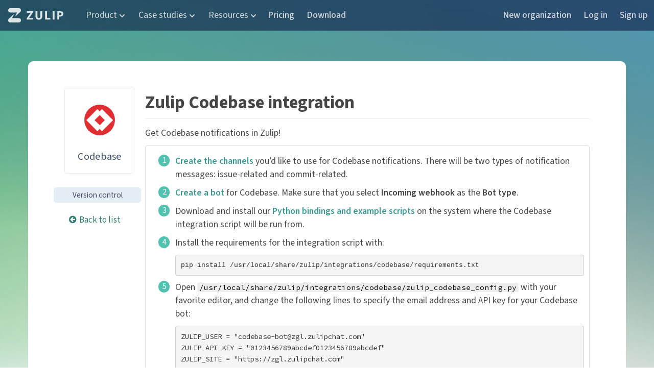

--- FILE ---
content_type: text/html; charset=utf-8
request_url: https://zgl.zulipchat.com/integrations/doc/codebase
body_size: 16716
content:
<!DOCTYPE html>
<html lang='en' >

    

    <head>
        <meta charset="UTF-8" />
        
            
                
                <title>Codebase | Zulip integrations</title>
                
            
        
        <link id="favicon" rel="icon" href="https://static.zulipchat.com/static/images/favicon.svg?v=4" />
        <link rel="alternate icon" href="https://static.zulipchat.com/static/images/favicon.png?v=4" />
        
        <meta name="viewport" content="width=device-width, initial-scale=1.0" />
        
        
        <!-- Google / search engine tags -->

<link rel="canonical" href="https://zulip.com/integrations/doc/codebase" />


    <meta name="robots" content="noindex,nofollow" />


<!-- Open Graph / Facebook / Twitter meta tags -->
<meta property="og:url" content="https://zgl.zulipchat.com/integrations/doc/codebase" />
<meta property="og:type" content="website" />
<meta property="og:site_name" content="Zulip" />

<meta property="og:title" content="Codebase | Zulip integrations" />


<meta property="og:description" content="Zulip comes with over a hundred native integrations out of the box, and integrates with Zapier and IFTTT to provide hundreds more. Connect the apps you use every day to Zulip." />


<meta property="og:image" content="https://static.zulipchat.com/static/images/logo/zulip-icon-128x128.png" />

<meta name="twitter:card" content="summary" />
        

        
        <script id="sentry-params" type="text/json">{"dsn":"https://26bb474451d946d6892d649ac54c3182@o48127.ingest.sentry.io/4504556882821120","environment":"production","realm_key":"zgl","sample_rate":1.0,"server_version":"12.0-dev-668-g10e034feab","trace_rate":0}</script>
        

        
            <script src="https://static.zulipchat.com/static/webpack-bundles/4072.e96efe2d9a7adb0ffd9f.js" defer crossorigin="anonymous" ></script>
                <script src="https://static.zulipchat.com/static/webpack-bundles/9647.e8331d9e92afc759c802.js" defer crossorigin="anonymous" ></script>
                <link href="https://static.zulipchat.com/static/webpack-bundles/1002.0afcb12b08347600fa09.css" rel="stylesheet"  />
                <script src="https://static.zulipchat.com/static/webpack-bundles/1002.a795f14c5604e6d1787f.js" defer crossorigin="anonymous" ></script>
                <script src="https://static.zulipchat.com/static/webpack-bundles/5061.3420e60bd2889057b265.js" defer crossorigin="anonymous" ></script>
                <script src="https://static.zulipchat.com/static/webpack-bundles/5537.78376db16d2975a758c9.js" defer crossorigin="anonymous" ></script>
                <script src="https://static.zulipchat.com/static/webpack-bundles/4895.86a04092f2a5bf3f75dd.js" defer crossorigin="anonymous" ></script>
                <script src="https://static.zulipchat.com/static/webpack-bundles/8657.0948a6e1f258a1c4538e.js" defer crossorigin="anonymous" ></script>
                <script src="https://static.zulipchat.com/static/webpack-bundles/5309.f3d480686ac80e49880d.js" defer crossorigin="anonymous" ></script>
                <script src="https://static.zulipchat.com/static/webpack-bundles/9020.026ee6e2ab3874280f5f.js" defer crossorigin="anonymous" ></script>
                <script src="https://static.zulipchat.com/static/webpack-bundles/3704.d3393831d2477fc96da7.js" defer crossorigin="anonymous" ></script>
                <script src="https://static.zulipchat.com/static/webpack-bundles/5.425454174e235f68f55d.js" defer crossorigin="anonymous" ></script>
                <link href="https://static.zulipchat.com/static/webpack-bundles/6539.ed77b5db39890b67b4ec.css" rel="stylesheet"  />
                <link href="https://static.zulipchat.com/static/webpack-bundles/6788.b4d7764d27eabbc64718.css" rel="stylesheet"  />
                <script src="https://static.zulipchat.com/static/webpack-bundles/5548.d7439492529b4148fcac.js" defer crossorigin="anonymous" ></script>
                <link href="https://static.zulipchat.com/static/webpack-bundles/8647.433887ccbf9fa93e900d.css" rel="stylesheet"  />
                <script src="https://static.zulipchat.com/static/webpack-bundles/7629.3b753ae1dbc6e11a3e3c.js" defer crossorigin="anonymous" ></script>
                <script src="https://static.zulipchat.com/static/webpack-bundles/9686.00dc852c395c26421836.js" defer crossorigin="anonymous" ></script>
                <link href="https://static.zulipchat.com/static/webpack-bundles/9228.c23fa79f7293bdd37f02.css" rel="stylesheet"  />
                <link href="https://static.zulipchat.com/static/webpack-bundles/6218.e10264fce812d5293714.css" rel="stylesheet"  />
                <script src="https://static.zulipchat.com/static/webpack-bundles/integrations.22e1898b8eeff153f1c7.js" defer crossorigin="anonymous" ></script>
                
        

        
<meta name="viewport" content="width=device-width, initial-scale=1.0" />

    </head>

    <body>
        
<div class="portico-container" data-platform="Mozilla">
    <div class="portico-wrap">
        
        <div class="header portico-header">
    <div class="header-main" id="top_navbar">
        
        <div class="float-left">
            
            <div class="brand logo">
                <a href="https://zulipchat.com/">
                    <svg class="brand-logo" role="img" aria-label="Zulip" xmlns="http://www.w3.org/2000/svg" viewBox="68.96 55.62 1742.12 450.43" height="25">
                        <path fill="hsl(0, 0%, 27%)" d="M473.09 122.97c0 22.69-10.19 42.85-25.72 55.08L296.61 312.69c-2.8 2.4-6.44-1.47-4.42-4.7l55.3-110.72c1.55-3.1-.46-6.91-3.64-6.91H129.36c-33.22 0-60.4-30.32-60.4-67.37 0-37.06 27.18-67.37 60.4-67.37h283.33c33.22-.02 60.4 30.3 60.4 67.35zM129.36 506.05h283.33c33.22 0 60.4-30.32 60.4-67.37 0-37.06-27.18-67.37-60.4-67.37H198.2c-3.18 0-5.19-3.81-3.64-6.91l55.3-110.72c2.02-3.23-1.62-7.1-4.42-4.7L94.68 383.6c-15.53 12.22-25.72 32.39-25.72 55.08 0 37.05 27.18 67.37 60.4 67.37zm522.5-124.15l124.78-179.6v-1.56H663.52v-48.98h190.09v34.21L731.55 363.24v1.56h124.01v48.98h-203.7V381.9zm338.98-230.14V302.6c0 45.09 17.1 68.03 47.43 68.03 31.1 0 48.2-21.77 48.2-68.03V151.76h59.09V298.7c0 80.86-40.82 119.34-109.24 119.34-66.09 0-104.96-36.54-104.96-120.12V151.76h59.48zm244.91 0h59.48v212.25h104.18v49.76h-163.66V151.76zm297 0v262.01h-59.48V151.76h59.48zm90.18 3.5c18.27-3.11 43.93-5.44 80.08-5.44 36.54 0 62.59 7 80.08 20.99 16.72 13.22 27.99 34.99 27.99 60.64 0 25.66-8.55 47.43-24.1 62.2-20.21 19.05-50.15 27.6-85.13 27.6-7.77 0-14.77-.39-20.21-1.17v93.69h-58.7V155.26zm58.7 118.96c5.05 1.17 11.27 1.55 19.83 1.55 31.49 0 50.92-15.94 50.92-42.76 0-24.1-16.72-38.49-46.26-38.49-12.05 0-20.21 1.17-24.49 2.33v77.37z"/>
                    </svg>
                </a>

                
                
                
            </div>
            
        </div>

        <div class="float-right top-links">
            
                
                
                <a href="/login/">Log in</a>
                
                
            

            
                
                <a href="/register/">Sign up</a>
                
            

            
        </div>
    </div>
</div>
        
        <div class="app portico-page ">
            <div class="app-main portico-page-container hello-main">
                


    



<!-- We have separate copies of the navbar list for web and mobile. Please update both the versions when making changes. -->
<nav class="top-menu">
    <div class="top-menu-container">
        <a class="top-menu-logo nav-zulip-logo" href="https://zulip.com" tabindex="1"></a>
        <div class='top-menu-items-group-1'>
            <div class='top-menu-item top-menu-tab'>
                <div class="top-menu-tab-unselect"></div>
                <input type="radio" name="top-menu-tabs" class="top-menu-tab-input" id="top-menu-tab-product" />
                <label for="top-menu-tab-product" class="nav-menu-label" tabindex="0">Product</label>
                <div class="top-menu-submenu">
                    <div class="top-menu-submenu-column">
                        <span class="top-menu-submenu-section">OVERVIEW</span>
                        <ul class="top-menu-submenu-list">
                            <li class="top-menu-submenu-list-item"><a
                            href="https://blog.zulip.com/2024/11/04/choosing-a-team-chat-app/">Choosing a team chat app</a></li>
                            <li class="top-menu-submenu-list-item"><a href="https://zulip.com/why-zulip/">Why Zulip</a></li>
                            <li class="top-menu-submenu-list-item"><a href="https://chat.zulip.org/?show_try_zulip_modal">Try Zulip</a></li>
                            <li class="top-menu-submenu-list-item"><a href="https://zulip.com/help/moving-to-zulip">Moving to Zulip</a></li>
                            <li class="top-menu-submenu-list-item"><a href="https://zulip.com/self-hosting/">Self-hosting</a></li>
                            <li class="top-menu-submenu-list-item"><a href="https://zulip.com/security/">Security</a></li>
                        </ul>
                    </div>
                    <div class="top-menu-submenu-column">
                        <span class="top-menu-submenu-section">FEATURES</span>
                        <ul class="top-menu-submenu-list">
                            <li class="top-menu-submenu-list-item"><a href="https://zulip.com/features/">Feature matrix</a></li>
                            <li class="top-menu-submenu-list-item"><a href="https://zulip.com/apps/">Desktop and mobile apps</a></li>
                            <li class="top-menu-submenu-list-item"><a href="https://zulip.com/integrations/">Integrations</a></li>
                            <li class="top-menu-submenu-list-item"><a href="/api/">API</a></li>
                            <li class="top-menu-submenu-list-item"><a href="/help/">Help center</a></li>
                        </ul>
                    </div>
                    <div class="top-menu-submenu-column">
                        <span class="top-menu-submenu-section">USE CASES</span>
                        <ul class="top-menu-submenu-list">
                            <li class="top-menu-submenu-list-item"><a href="https://zulip.com/for/business/">Business</a></li>
                            <li class="top-menu-submenu-list-item"><a href="https://zulip.com/for/education/">Education</a></li>
                            <li class="top-menu-submenu-list-item"><a href="https://zulip.com/for/research/">Research</a></li>
                            <li class="top-menu-submenu-list-item"><a href="https://zulip.com/for/events/">Events and conferences</a></li>
                            <li class="top-menu-submenu-list-item"><a href="https://zulip.com/for/open-source/">Open source projects</a></li>
                            <li class="top-menu-submenu-list-item"><a href="https://zulip.com/for/communities/">Communities</a></li>
                        </ul>
                    </div>
                </div>
            </div>
            <div class='top-menu-item top-menu-tab'>
                <div class="top-menu-tab-unselect"></div>
                <input type="radio" name="top-menu-tabs" class="top-menu-tab-input" id="top-menu-tab-case-studies"/>
                <label for="top-menu-tab-case-studies" class="nav-menu-label" tabindex="0">Case studies</label>
                <div class="top-menu-submenu" id="case-studies-submenu">
                    <div class="top-menu-submenu-column">
                        <span class="top-menu-submenu-section">BUSINESS</span>
                        <ul class="top-menu-submenu-list">
                            <li class="top-menu-submenu-list-item">
                                <a href="https://zulip.com/case-studies/idrift/">
                                Efficient distributed team management at iDrift AS
                                </a>
                            </li>
                            <li class="top-menu-submenu-list-item">
                                <a href="https://zulip.com/case-studies/gut-contact/">
                                Easy communication for 1000 agents at GUT contact
                                </a>
                            </li>
                            <li class="top-menu-submenu-list-item">
                                <a href="https://zulip.com/case-studies/end-point/">
                                Managing hundreds of projects at End Point Dev
                                </a>
                            </li>
                            <li class="top-menu-submenu-list-item">
                                <a href="/case-studies/windborne/">
                                Worldwide operations and AI at WindBorne
                                </a>
                            </li>
                            <li class="top-menu-submenu-list-item">
                                <a href="https://zulip.com/case-studies/semsee/">
                                More efficient communication than Slack at Semsee
                                </a>
                            </li>
                            <li class="top-menu-submenu-list-item">
                                <a href="https://zulip.com/case-studies/atolio/">
                                Open distributed communication at Atolio
                                </a>
                            </li>
                        </ul>
                    </div>
                    <div class="top-menu-submenu-column" id="education-and-research-submenu-column">
                        <span class="top-menu-submenu-section">EDUCATION and RESEARCH</span>
                        <ul class="top-menu-submenu-list">
                            <li class="top-menu-submenu-list-item"><a href="https://zulip.com/case-studies/tum/">Organized chat for 1000s of students at TUM</a></li>
                            <li class="top-menu-submenu-list-item"><a href="https://zulip.com/case-studies/ucsd/">Communication hub across 6 continents at UCSD</a></li>
                            <li class="top-menu-submenu-list-item"><a href="https://zulip.com/case-studies/lean/">Research collaboration at scale in the Lean mathematical community</a></li>
                        </ul>
                    </div>
                    <div class="top-menu-submenu-column" id="one-source-and-communities-submenu-column">
                        <span class="top-menu-submenu-section">OPEN SOURCE and COMMUNITIES</span>
                        <ul class="top-menu-submenu-list">
                            <li class="top-menu-submenu-list-item"><a href="https://zulip.com/case-studies/asciidoctor/">Inclusive discussion in the open-source Asciidoctor community</a></li>
                            <li class="top-menu-submenu-list-item"><a href="https://zulip.com/case-studies/rust/">Faster decision-making in the Rust language community</a></li>
                            <li class="top-menu-submenu-list-item"><a href="https://zulip.com/case-studies/recurse-center/">Platform for a worldwide community since 2013 at Recurse Center</a></li>
                            <li class="top-menu-submenu-list-item"><a href="https://zulip.com/case-studies/rush-stack/">Professional community support at Rush Stack</a></li>
                            <li class="top-menu-submenu-list-item"><a href="https://zulip.com/communities/">Open communities directory</a></li>
                        </ul>
                    </div>
                </div>
            </div>
            <div class='top-menu-item top-menu-tab'>
                <div class="top-menu-tab-unselect"></div>
                <input type="radio" name="top-menu-tabs" class="top-menu-tab-input" id="top-menu-tab-resources" />
                <label for="top-menu-tab-resources" class="nav-menu-label" tabindex="0">Resources</label>
                <div class="top-menu-submenu">
                    <div class="top-menu-submenu-column">
                        <span class="top-menu-submenu-section">FOR USERS</span>
                        <ul class="top-menu-submenu-list">
                            <li class="top-menu-submenu-list-item"><a href="/help/getting-started-with-zulip">Getting started</a></li>
                            <li class="top-menu-submenu-list-item"><a href="/help/">Help center</a></li>
                            <li class="top-menu-submenu-list-item"><a href="https://zulip.com/development-community/" target="_blank" rel="noopener noreferrer">Community chat</a></li>
                            <li class="top-menu-submenu-list-item"><a href="https://zulip.com/help/contact-support">Contact support</a></li>
                        </ul>
                    </div>
                    <div class="top-menu-submenu-column">
                        <span class="top-menu-submenu-section">FOR ADMINISTRATORS</span>
                        <ul class="top-menu-submenu-list">
                            <li class="top-menu-submenu-list-item"><a href="/help/moving-to-zulip">Moving to Zulip</a></li>
                            <li class="top-menu-submenu-list-item"><a href="https://zulip.readthedocs.io/en/stable/production/install.html">Installing a Zulip server</a></li>
                            <li class="top-menu-submenu-list-item"><a href="https://zulip.readthedocs.io/en/stable/production/upgrade.html">Upgrading a Zulip server</a></li>
                            <li class="top-menu-submenu-list-item"><a href="https://github.com/zulip/zulip" target="_blank" rel="noopener noreferrer">GitHub</a></li>
                        </ul>
                    </div>
                </div>
            </div>
            <a class='top-menu-item' href="https://zulip.com/plans/">Pricing</a>
            <a class='top-menu-item' href="https://zulip.com/apps/">Download</a>
        </div>
        <div class='top-menu-item-spacer'></div>
        <div class='top-menu-items-group-2'>
            <a class='top-menu-item' href="/new/">New organization</a>
            
            <a class='top-menu-item' href="/login/">Log in</a>
            
            <a class='top-menu-item' href="/register/">Sign up</a>
            
            
        </div>
    </div>
    <input type="radio" name="top-menu-tabs" class="top-menu-tab-input-unselect" id="top-menu-tab-close" checked />
    <div id='top-menu-submenu-backdrop' class="top-menu-submenu-backdrop"></div>
    <label class="top-menu-tab-label-unselect nav-menu-label" for="top-menu-tab-close" tabindex="0"></label>
</nav>
<!-- We have separate copies of the navbar list for web and mobile. Please update both the versions when making changes. -->
<details class="top-menu-mobile">
    <summary class="top-menu-mobile-summary">
        <a class="top-menu-logo nav-zulip-logo" href="https://zulip.com"></a>
    </summary>
    <div class="top-menu-mobile-items-group-1">
        <details>
            <summary class="top-menu-mobile-item-summary">Product</summary>
            <div class="top-menu-mobile-submenu">
                <span class="top-menu-mobile-submenu-section">OVERVIEW</span>
                <ul class="top-menu-submenu-list">
                    <li class="top-menu-submenu-list-item"><a href="https://blog.zulip.com/2024/11/04/choosing-a-team-chat-app/">Choosing a team chat app</a></li>
                    <li class="top-menu-submenu-list-item"><a href="https://zulip.com/why-zulip/">Why Zulip</a></li>
                    <li class="top-menu-submenu-list-item"><a href="https://chat.zulip.org/?show_try_zulip_modal">Try Zulip</a></li>
                    <li class="top-menu-submenu-list-item"><a href="https://zulip.com/help/moving-to-zulip">Moving to Zulip</a></li>
                    <li class="top-menu-submenu-list-item"><a href="https://zulip.com/self-hosting/">Self-hosting</a></li>
                    <li class="top-menu-submenu-list-item"><a href="https://zulip.com/security/">Security</a></li>
                </ul>
            </div>
            <div class="top-menu-mobile-submenu">
                <span class="top-menu-mobile-submenu-section">FEATURES</span>
                <ul class="top-menu-submenu-list">
                    <li class="top-menu-submenu-list-item"><a href="https://zulip.com/features/">Feature matrix</a></li>
                    <li class="top-menu-submenu-list-item"><a href="https://zulip.com/apps/">Desktop and mobile apps</a></li>
                    <li class="top-menu-submenu-list-item"><a href="https://zulip.com/integrations/">Integrations</a></li>
                    <li class="top-menu-submenu-list-item"><a href="/api/">API</a></li>
                    <li class="top-menu-submenu-list-item"><a href="/help/">Help center</a></li>
                </ul>
            </div>
            <div class="top-menu-mobile-submenu">
                <span class="top-menu-mobile-submenu-section">USE CASES</span>
                <ul class="top-menu-submenu-list">
                    <li class="top-menu-submenu-list-item"><a href="https://zulip.com/for/business/">Business</a></li>
                    <li class="top-menu-submenu-list-item"><a href="https://zulip.com/for/education/">Education</a></li>
                    <li class="top-menu-submenu-list-item"><a href="https://zulip.com/for/research/">Research</a></li>
                    <li class="top-menu-submenu-list-item"><a href="https://zulip.com/for/events/">Events and conferences</a></li>
                    <li class="top-menu-submenu-list-item"><a href="https://zulip.com/for/open-source/">Open source projects</a></li>
                    <li class="top-menu-submenu-list-item"><a href="https://zulip.com/for/communities/">Communities</a></li>
                </ul>
            </div>
        </details>
        <details>
            <summary class="top-menu-mobile-item-summary">Case Studies</summary>
            <div class="top-menu-mobile-submenu">
                <span class="top-menu-mobile-submenu-section">BUSINESS</span>
                <ul class="top-menu-submenu-list">
                    <li class="top-menu-submenu-list-item">
                        <a href="https://zulip.com/case-studies/idrift/">
                        Efficient distributed team management at iDrift AS
                        </a>
                    </li>
                    <li class="top-menu-submenu-list-item">
                        <a href="https://zulip.com/case-studies/gut-contact/">
                        Easy communication for 1000 agents at GUT contact
                        </a>
                    </li>
                    <li class="top-menu-submenu-list-item">
                        <a href="https://zulip.com/case-studies/end-point/">
                        Managing hundreds of projects at End Point Dev
                        </a>
                    </li>
                    <li class="top-menu-submenu-list-item">
                        <a href="/case-studies/windborne/">
                        Worldwide operations and AI at WindBorne
                        </a>
                    </li>
                    <li class="top-menu-submenu-list-item">
                        <a href="https://zulip.com/case-studies/semsee/">
                        More efficient communication than Slack at Semsee
                        </a>
                    </li>
                    <li class="top-menu-submenu-list-item">
                        <a href="https://zulip.com/case-studies/atolio/">
                        Open distributed communication at Atolio
                        </a>
                    </li>
                </ul>
                <span class="top-menu-mobile-submenu-section">EDUCATION and RESEARCH</span>
                <ul class="top-menu-submenu-list">
                    <li class="top-menu-submenu-list-item"><a href="https://zulip.com/case-studies/tum/">Organized chat for 1000s of students at TUM</a></li>
                    <li class="top-menu-submenu-list-item"><a href="https://zulip.com/case-studies/ucsd/">Communication hub across 6 continents at UCSD</a></li>
                    <li class="top-menu-submenu-list-item"><a href="https://zulip.com/case-studies/lean/">Research collaboration at scale in the Lean mathematical community</a></li>
                </ul>
                <span class="top-menu-mobile-submenu-section">OPEN SOURCE and COMMUNITIES</span>
                <ul class="top-menu-submenu-list">
                    <li class="top-menu-submenu-list-item"><a href="https://zulip.com/case-studies/asciidoctor/">Inclusive discussion in the open-source Asciidoctor community</a></li>
                    <li class="top-menu-submenu-list-item"><a href="https://zulip.com/case-studies/rust/">Faster decision-making in the Rust language community</a></li>
                    <li class="top-menu-submenu-list-item"><a href="https://zulip.com/case-studies/recurse-center/">Platform for a worldwide community since 2013 at Recurse Center</a></li>
                    <li class="top-menu-submenu-list-item"><a href="https://zulip.com/communities/">Open communities directory</a></li>
                </ul>
            </div>
        </details>
        <details>
            <summary class="top-menu-mobile-item-summary">Resources</summary>
            <div class="top-menu-mobile-submenu">
                <span class="top-menu-mobile-submenu-section">FOR USERS</span>
                <ul class="top-menu-submenu-list">
                    <li class="top-menu-submenu-list-item"><a href="/help/getting-started-with-zulip">Getting started</a></li>
                    <li class="top-menu-submenu-list-item"><a href="/help">Help center</a></li>
                    <li class="top-menu-submenu-list-item"><a href="https://zulip.com/development-community/" target="_blank" rel="noopener noreferrer">Community chat</a></li>
                    <li class="top-menu-submenu-list-item"><a href="https://zulip.com/help/contact-support">Contact support</a></li>
                </ul>
                <span class="top-menu-mobile-submenu-section">FOR ADMINISTRATORS</span>
                <ul class="top-menu-submenu-list">
                    <li class="top-menu-submenu-list-item"><a href="/help/moving-to-zulip">Moving to Zulip</a></li>
                    <li class="top-menu-submenu-list-item"><a href="https://zulip.readthedocs.io/en/stable/production/install.html">Installing a Zulip server</a></li>
                    <li class="top-menu-submenu-list-item"><a href="https://zulip.readthedocs.io/en/stable/production/upgrade.html">Upgrading a Zulip server</a></li>
                    <li class="top-menu-submenu-list-item"><a href="https://github.com/zulip/zulip" target="_blank" rel="noopener noreferrer">GitHub</a></li>
                </ul>
            </div>
        </details>
        <div class='top-menu-mobile-item'><a href="https://zulip.com/plans/">Pricing</a></div>
        <div class='top-menu-mobile-item'><a href="https://zulip.com/apps/">Download</a></div>
    </div>
    <div class="top-menu-mobile-items-group-2">
        <div class='top-menu-mobile-item'><a href="/new/">New organization</a></div>
        
        <div class='top-menu-mobile-item'><a href="/login/">Log in</a></div>
        
        <div class='top-menu-mobile-item'><a href="/register/">Sign up</a></div>
        
        
    </div>
</details>

<div class="gradients">
    <div class="gradient pattern"></div>
    <div class="gradient sunburst"></div>
    <div class="gradient dark-blue"></div>
    <div class="gradient green"></div>
    <div class="gradient blue"></div>
    <div class="gradient white-fade"></div>
</div>

<div class="portico-landing integrations">
    <div class="main">
        <div class="padded-content">
            <div class="inner-content">

                <div class="integration-main-text">
                    <header>
                        <h1 class="portico-page-heading">
                            Over 130 native integrations.
                        </h1>
                    </header>
                    <h2 class="portico-page-subheading">
                        And hundreds more through <a href="/integrations/doc/zapier">Zapier</a> and <a href="/integrations/doc/ifttt">IFTTT</a>.
                    </h2>
                </div>

                <div id="integration-search">
                    <div class="searchbar">
                        <div class="searchbar-reset">
                            <i class="fa fa-search" aria-hidden="true"></i>
                            <input type="text" class="search_input" placeholder="Search integrations"/>
                        </div>
                    </div>
                </div>

                <div class="integration-categories-dropdown">
                    <div class="integration-toggle-categories-dropdown">
                        <h3 class="dropdown-category-label">Filter by category</h3>
                        <i class="fa fa-angle-down" aria-hidden="true"></i>
                    </div>
                    <div class="dropdown-list">
                        <a href="/integrations/">
                            <h4 class="integration-category selected" data-category="all">All</h4>
                        </a>
                        
                        <a href="/integrations/bots">
                            <h4 class="integration-category" data-category="bots">
                                Interactive bots
                            </h4>
                        </a>
                        
                        <a href="/integrations/communication">
                            <h4 class="integration-category" data-category="communication">
                                Communication
                            </h4>
                        </a>
                        
                        <a href="/integrations/continuous-integration">
                            <h4 class="integration-category" data-category="continuous-integration">
                                Continuous integration
                            </h4>
                        </a>
                        
                        <a href="/integrations/customer-support">
                            <h4 class="integration-category" data-category="customer-support">
                                Customer support
                            </h4>
                        </a>
                        
                        <a href="/integrations/deployment">
                            <h4 class="integration-category" data-category="deployment">
                                Deployment
                            </h4>
                        </a>
                        
                        <a href="/integrations/entertainment">
                            <h4 class="integration-category" data-category="entertainment">
                                Entertainment
                            </h4>
                        </a>
                        
                        <a href="/integrations/financial">
                            <h4 class="integration-category" data-category="financial">
                                Financial
                            </h4>
                        </a>
                        
                        <a href="/integrations/hr">
                            <h4 class="integration-category" data-category="hr">
                                Human resources
                            </h4>
                        </a>
                        
                        <a href="/integrations/marketing">
                            <h4 class="integration-category" data-category="marketing">
                                Marketing
                            </h4>
                        </a>
                        
                        <a href="/integrations/meta-integration">
                            <h4 class="integration-category" data-category="meta-integration">
                                Integration frameworks
                            </h4>
                        </a>
                        
                        <a href="/integrations/misc">
                            <h4 class="integration-category" data-category="misc">
                                Miscellaneous
                            </h4>
                        </a>
                        
                        <a href="/integrations/monitoring">
                            <h4 class="integration-category" data-category="monitoring">
                                Monitoring
                            </h4>
                        </a>
                        
                        <a href="/integrations/productivity">
                            <h4 class="integration-category" data-category="productivity">
                                Productivity
                            </h4>
                        </a>
                        
                        <a href="/integrations/project-management">
                            <h4 class="integration-category" data-category="project-management">
                                Project management
                            </h4>
                        </a>
                        
                        <a href="/integrations/version-control">
                            <h4 class="integration-category" data-category="version-control">
                                Version control
                            </h4>
                        </a>
                        
                        <a href="/integrations/video-calling">
                            <h4 class="integration-category" data-category="video-calling">
                                Video calling
                            </h4>
                        </a>
                        
                        <h4 class="heading">Custom integrations</h4>
                        <a href="/api/incoming-webhooks-overview">
                            <h4>Incoming webhooks</h4>
                        </a>
                        <a href="/api/writing-bots">
                            <h4>Interactive bots</h4>
                        </a>
                        <a href="/api/rest">
                            <h4>REST API</h4>
                        </a>
                    </div>
                </div>

                <div class="catalog">
                    <div class="integration-categories-sidebar">
                        <h3>Categories</h3>
                        <a href="/integrations/">
                            <h4 data-category="all" class="integration-category selected">All</h4>
                        </a>
                        
                        <a href="/integrations/bots">
                            <h4 data-category="bots" class="integration-category">
                                Interactive bots
                            </h4>
                        </a>
                        
                        <a href="/integrations/communication">
                            <h4 data-category="communication" class="integration-category">
                                Communication
                            </h4>
                        </a>
                        
                        <a href="/integrations/continuous-integration">
                            <h4 data-category="continuous-integration" class="integration-category">
                                Continuous integration
                            </h4>
                        </a>
                        
                        <a href="/integrations/customer-support">
                            <h4 data-category="customer-support" class="integration-category">
                                Customer support
                            </h4>
                        </a>
                        
                        <a href="/integrations/deployment">
                            <h4 data-category="deployment" class="integration-category">
                                Deployment
                            </h4>
                        </a>
                        
                        <a href="/integrations/entertainment">
                            <h4 data-category="entertainment" class="integration-category">
                                Entertainment
                            </h4>
                        </a>
                        
                        <a href="/integrations/financial">
                            <h4 data-category="financial" class="integration-category">
                                Financial
                            </h4>
                        </a>
                        
                        <a href="/integrations/hr">
                            <h4 data-category="hr" class="integration-category">
                                Human resources
                            </h4>
                        </a>
                        
                        <a href="/integrations/marketing">
                            <h4 data-category="marketing" class="integration-category">
                                Marketing
                            </h4>
                        </a>
                        
                        <a href="/integrations/meta-integration">
                            <h4 data-category="meta-integration" class="integration-category">
                                Integration frameworks
                            </h4>
                        </a>
                        
                        <a href="/integrations/misc">
                            <h4 data-category="misc" class="integration-category">
                                Miscellaneous
                            </h4>
                        </a>
                        
                        <a href="/integrations/monitoring">
                            <h4 data-category="monitoring" class="integration-category">
                                Monitoring
                            </h4>
                        </a>
                        
                        <a href="/integrations/productivity">
                            <h4 data-category="productivity" class="integration-category">
                                Productivity
                            </h4>
                        </a>
                        
                        <a href="/integrations/project-management">
                            <h4 data-category="project-management" class="integration-category">
                                Project management
                            </h4>
                        </a>
                        
                        <a href="/integrations/version-control">
                            <h4 data-category="version-control" class="integration-category">
                                Version control
                            </h4>
                        </a>
                        
                        <a href="/integrations/video-calling">
                            <h4 data-category="video-calling" class="integration-category">
                                Video calling
                            </h4>
                        </a>
                        
                        <hr />
                        <h3>Custom integrations</h3>
                        <a href="/api/incoming-webhooks-overview">
                            <h4>Incoming webhooks</h4>
                        </a>
                        <a href="/api/writing-bots">
                            <h4>Interactive bots</h4>
                        </a>
                        <a href="/api/rest">
                            <h4>REST API</h4>
                        </a>
                    </div>


                    <div class="integration-lozenges">
                        
                            
                            <a href="/integrations/doc/airbrake">
                                <div
                                  
                                  class="integration-lozenge integration-airbrake"
                                  
                                  data-categories='["Monitoring"]'
                                  data-name="airbrake">
                                    <img class="integration-logo" src="https://static.zulipchat.com/static/images/integrations/logos/airbrake.svg"
                                      alt="Airbrake logo"/>
                                    
                                    <h3 class="integration-name">Airbrake</h3>
                                    
                                    <h4 class="integration-category">Monitoring</h4>
                                </div>
                            </a>
                            
                        
                            
                            <a href="/integrations/doc/airbyte">
                                <div
                                  
                                  class="integration-lozenge integration-airbyte"
                                  
                                  data-categories='["Monitoring"]'
                                  data-name="airbyte">
                                    <img class="integration-logo" src="https://static.zulipchat.com/static/images/integrations/logos/airbyte.svg"
                                      alt="Airbyte logo"/>
                                    
                                    <h3 class="integration-name">Airbyte</h3>
                                    
                                    <h4 class="integration-category">Monitoring</h4>
                                </div>
                            </a>
                            
                        
                            
                            <a href="/integrations/doc/alertmanager">
                                <div
                                  
                                  class="integration-lozenge integration-alertmanager"
                                  
                                  data-categories='["Monitoring"]'
                                  data-name="alertmanager">
                                    <img class="integration-logo" src="https://static.zulipchat.com/static/images/integrations/logos/prometheus.svg"
                                      alt="Prometheus Alertmanager logo"/>
                                    
                                    <h3 class="integration-name">Prometheus Alertmanager</h3>
                                    
                                    <h4 class="integration-category">Monitoring</h4>
                                </div>
                            </a>
                            
                        
                            
                            <a href="/integrations/doc/ansibletower">
                                <div
                                  
                                  class="integration-lozenge integration-ansibletower"
                                  
                                  data-categories='["Deployment"]'
                                  data-name="ansibletower">
                                    <img class="integration-logo" src="https://static.zulipchat.com/static/images/integrations/logos/ansibletower.svg"
                                      alt="Ansible Tower logo"/>
                                    
                                    <h3 class="integration-name">Ansible Tower</h3>
                                    
                                    <h4 class="integration-category">Deployment</h4>
                                </div>
                            </a>
                            
                        
                            
                            <a href="/integrations/doc/appfollow">
                                <div
                                  
                                  class="integration-lozenge integration-appfollow"
                                  
                                  data-categories='["Customer support"]'
                                  data-name="appfollow">
                                    <img class="integration-logo" src="https://static.zulipchat.com/static/images/integrations/logos/appfollow.svg"
                                      alt="AppFollow logo"/>
                                    
                                    <h3 class="integration-name">AppFollow</h3>
                                    
                                    <h4 class="integration-category">Customer support</h4>
                                </div>
                            </a>
                            
                        
                            
                            <a href="/integrations/doc/appveyor">
                                <div
                                  
                                  class="integration-lozenge integration-appveyor"
                                  
                                  data-categories='["Continuous integration"]'
                                  data-name="appveyor">
                                    <img class="integration-logo" src="https://static.zulipchat.com/static/images/integrations/logos/appveyor.svg"
                                      alt="AppVeyor logo"/>
                                    
                                    <h3 class="integration-name">AppVeyor</h3>
                                    
                                    <h4 class="integration-category">Continuous integration</h4>
                                </div>
                            </a>
                            
                        
                            
                            <a href="/integrations/doc/asana">
                                <div
                                  
                                  class="integration-lozenge integration-asana"
                                  
                                  data-categories='["Project management"]'
                                  data-name="asana">
                                    <img class="integration-logo" src="https://static.zulipchat.com/static/images/integrations/logos/asana.svg"
                                      alt="Asana logo"/>
                                    
                                    <h3 class="integration-name">Asana</h3>
                                    
                                    <h4 class="integration-category">Project management</h4>
                                </div>
                            </a>
                            
                        
                            
                            <a href="/integrations/doc/assembla">
                                <div
                                  
                                  class="integration-lozenge integration-assembla"
                                  
                                  data-categories='["Version control","Project management"]'
                                  data-name="assembla">
                                    <img class="integration-logo" src="https://static.zulipchat.com/static/images/integrations/logos/assembla.svg"
                                      alt="Assembla logo"/>
                                    
                                    <h3 class="integration-name with-secondary">Assembla</h3>
                                    <h4 class="integration-secondary-line-text">
                                        (Hubot script)
                                    </h4>
                                    
                                    <h4 class="integration-category">Version control</h4>
                                </div>
                            </a>
                            
                        
                            
                            <a href="/integrations/doc/azuredevops">
                                <div
                                  
                                  class="integration-lozenge integration-azuredevops"
                                  
                                  data-categories='["Version control"]'
                                  data-name="azuredevops">
                                    <img class="integration-logo" src="https://static.zulipchat.com/static/images/integrations/logos/azuredevops.svg"
                                      alt="AzureDevOps logo"/>
                                    
                                    <h3 class="integration-name">AzureDevOps</h3>
                                    
                                    <h4 class="integration-category">Version control</h4>
                                </div>
                            </a>
                            
                        
                            
                            <a href="/integrations/doc/basecamp">
                                <div
                                  
                                  class="integration-lozenge integration-basecamp"
                                  
                                  data-categories='["Project management"]'
                                  data-name="basecamp">
                                    <img class="integration-logo" src="https://static.zulipchat.com/static/images/integrations/logos/basecamp.svg"
                                      alt="Basecamp logo"/>
                                    
                                    <h3 class="integration-name">Basecamp</h3>
                                    
                                    <h4 class="integration-category">Project management</h4>
                                </div>
                            </a>
                            
                        
                            
                            <a href="/integrations/doc/beanstalk">
                                <div
                                  
                                  class="integration-lozenge integration-beanstalk"
                                  
                                  data-categories='["Version control"]'
                                  data-name="beanstalk">
                                    <img class="integration-logo" src="https://static.zulipchat.com/static/images/integrations/logos/beanstalk.png"
                                      alt="Beanstalk logo"/>
                                    
                                    <h3 class="integration-name">Beanstalk</h3>
                                    
                                    <h4 class="integration-category">Version control</h4>
                                </div>
                            </a>
                            
                        
                            
                            <a href="/integrations/doc/beeminder">
                                <div
                                  
                                  class="integration-lozenge integration-beeminder"
                                  
                                  data-categories='["Miscellaneous"]'
                                  data-name="beeminder">
                                    <img class="integration-logo" src="https://static.zulipchat.com/static/images/integrations/logos/beeminder.svg"
                                      alt="Beeminder logo"/>
                                    
                                    <h3 class="integration-name">Beeminder</h3>
                                    
                                    <h4 class="integration-category">Miscellaneous</h4>
                                </div>
                            </a>
                            
                        
                            
                            <a href="/integrations/doc/big-blue-button">
                                <div
                                  
                                  class="integration-lozenge integration-big-blue-button"
                                  
                                  data-categories='["Video calling","Communication"]'
                                  data-name="big-blue-button">
                                    <img class="integration-logo" src="https://static.zulipchat.com/static/images/integrations/logos/big-blue-button.svg"
                                      alt="BigBlueButton logo"/>
                                    
                                    <h3 class="integration-name">BigBlueButton</h3>
                                    
                                    <h4 class="integration-category">Video calling</h4>
                                </div>
                            </a>
                            
                        
                            
                            <a href="/integrations/doc/bitbucket">
                                <div
                                  
                                  class="integration-lozenge integration-bitbucket legacy"
                                  data-categories='["Version control"]'
                                  data-name="bitbucket">
                                    <img class="integration-logo" src="https://static.zulipchat.com/static/images/integrations/logos/bitbucket.svg"
                                      alt="Bitbucket logo"/>
                                    
                                    <h3 class="integration-name with-secondary">Bitbucket</h3>
                                    <h4 class="integration-secondary-line-text">
                                        (Enterprise)
                                    </h4>
                                    
                                    <h4 class="integration-category">Version control</h4>
                                </div>
                            </a>
                            
                        
                            
                            <a href="/integrations/doc/bitbucket2">
                                <div
                                  
                                  class="integration-lozenge integration-bitbucket2"
                                  
                                  data-categories='["Version control"]'
                                  data-name="bitbucket2">
                                    <img class="integration-logo" src="https://static.zulipchat.com/static/images/integrations/logos/bitbucket.svg"
                                      alt="Bitbucket logo"/>
                                    
                                    <h3 class="integration-name">Bitbucket</h3>
                                    
                                    <h4 class="integration-category">Version control</h4>
                                </div>
                            </a>
                            
                        
                            
                            <a href="/integrations/doc/bitbucket3">
                                <div
                                  
                                  class="integration-lozenge integration-bitbucket3"
                                  
                                  data-categories='["Version control"]'
                                  data-name="bitbucket3">
                                    <img class="integration-logo" src="https://static.zulipchat.com/static/images/integrations/logos/bitbucket.svg"
                                      alt="Bitbucket Server logo"/>
                                    
                                    <h3 class="integration-name">Bitbucket Server</h3>
                                    
                                    <h4 class="integration-category">Version control</h4>
                                </div>
                            </a>
                            
                        
                            
                            <a href="/integrations/doc/bonusly">
                                <div
                                  
                                  class="integration-lozenge integration-bonusly"
                                  
                                  data-categories='["Human resources"]'
                                  data-name="bonusly">
                                    <img class="integration-logo" src="https://static.zulipchat.com/static/images/integrations/logos/bonusly.svg"
                                      alt="Bonusly logo"/>
                                    
                                    <h3 class="integration-name with-secondary">Bonusly</h3>
                                    <h4 class="integration-secondary-line-text">
                                        (Hubot script)
                                    </h4>
                                    
                                    <h4 class="integration-category">Human resources</h4>
                                </div>
                            </a>
                            
                        
                            
                            <a href="/integrations/doc/buildbot">
                                <div
                                  
                                  class="integration-lozenge integration-buildbot"
                                  
                                  data-categories='["Continuous integration"]'
                                  data-name="buildbot">
                                    <img class="integration-logo" src="https://static.zulipchat.com/static/images/integrations/logos/buildbot.svg"
                                      alt="Buildbot logo"/>
                                    
                                    <h3 class="integration-name">Buildbot</h3>
                                    
                                    <h4 class="integration-category">Continuous integration</h4>
                                </div>
                            </a>
                            
                        
                            
                            <a href="/integrations/doc/canarytoken">
                                <div
                                  
                                  class="integration-lozenge integration-canarytoken"
                                  
                                  data-categories='["Monitoring"]'
                                  data-name="canarytoken">
                                    <img class="integration-logo" src="https://static.zulipchat.com/static/images/integrations/logos/canarytoken.svg"
                                      alt="Thinkst Canarytokens logo"/>
                                    
                                    <h3 class="integration-name">Thinkst Canarytokens</h3>
                                    
                                    <h4 class="integration-category">Monitoring</h4>
                                </div>
                            </a>
                            
                        
                            
                            <a href="/integrations/doc/capistrano">
                                <div
                                  
                                  class="integration-lozenge integration-capistrano"
                                  
                                  data-categories='["Deployment"]'
                                  data-name="capistrano">
                                    <img class="integration-logo" src="https://static.zulipchat.com/static/images/integrations/logos/capistrano.svg"
                                      alt="Capistrano logo"/>
                                    
                                    <h3 class="integration-name">Capistrano</h3>
                                    
                                    <h4 class="integration-category">Deployment</h4>
                                </div>
                            </a>
                            
                        
                            
                            <a href="/integrations/doc/chartbeat">
                                <div
                                  
                                  class="integration-lozenge integration-chartbeat"
                                  
                                  data-categories='["Marketing"]'
                                  data-name="chartbeat">
                                    <img class="integration-logo" src="https://static.zulipchat.com/static/images/integrations/logos/chartbeat.svg"
                                      alt="Chartbeat logo"/>
                                    
                                    <h3 class="integration-name with-secondary">Chartbeat</h3>
                                    <h4 class="integration-secondary-line-text">
                                        (Hubot script)
                                    </h4>
                                    
                                    <h4 class="integration-category">Marketing</h4>
                                </div>
                            </a>
                            
                        
                            
                            <a href="/integrations/doc/circleci">
                                <div
                                  
                                  class="integration-lozenge integration-circleci"
                                  
                                  data-categories='["Continuous integration"]'
                                  data-name="circleci">
                                    <img class="integration-logo" src="https://static.zulipchat.com/static/images/integrations/logos/circleci.svg"
                                      alt="CircleCI logo"/>
                                    
                                    <h3 class="integration-name">CircleCI</h3>
                                    
                                    <h4 class="integration-category">Continuous integration</h4>
                                </div>
                            </a>
                            
                        
                            
                            <a href="/integrations/doc/clubhouse">
                                <div
                                  
                                  class="integration-lozenge integration-clubhouse"
                                  
                                  data-categories='["Project management"]'
                                  data-name="clubhouse">
                                    <img class="integration-logo" src="https://static.zulipchat.com/static/images/integrations/logos/clubhouse.svg"
                                      alt="Clubhouse logo"/>
                                    
                                    <h3 class="integration-name">Clubhouse</h3>
                                    
                                    <h4 class="integration-category">Project management</h4>
                                </div>
                            </a>
                            
                        
                            
                            <a href="/integrations/doc/codebase">
                                <div
                                  
                                  class="integration-lozenge integration-codebase"
                                  
                                  data-categories='["Version control"]'
                                  data-name="codebase">
                                    <img class="integration-logo" src="https://static.zulipchat.com/static/images/integrations/logos/codebase.svg"
                                      alt="Codebase logo"/>
                                    
                                    <h3 class="integration-name">Codebase</h3>
                                    
                                    <h4 class="integration-category">Version control</h4>
                                </div>
                            </a>
                            
                        
                            
                            <a href="/integrations/doc/codeship">
                                <div
                                  
                                  class="integration-lozenge integration-codeship"
                                  
                                  data-categories='["Continuous integration","Deployment"]'
                                  data-name="codeship">
                                    <img class="integration-logo" src="https://static.zulipchat.com/static/images/integrations/logos/codeship.svg"
                                      alt="Codeship logo"/>
                                    
                                    <h3 class="integration-name">Codeship</h3>
                                    
                                    <h4 class="integration-category">Continuous integration</h4>
                                </div>
                            </a>
                            
                        
                            
                            <a href="/integrations/doc/crashlytics">
                                <div
                                  
                                  class="integration-lozenge integration-crashlytics"
                                  
                                  data-categories='["Monitoring"]'
                                  data-name="crashlytics">
                                    <img class="integration-logo" src="https://static.zulipchat.com/static/images/integrations/logos/crashlytics.svg"
                                      alt="Crashlytics logo"/>
                                    
                                    <h3 class="integration-name">Crashlytics</h3>
                                    
                                    <h4 class="integration-category">Monitoring</h4>
                                </div>
                            </a>
                            
                        
                            
                            <a href="/integrations/doc/darksky">
                                <div
                                  
                                  class="integration-lozenge integration-darksky"
                                  
                                  data-categories='["Miscellaneous"]'
                                  data-name="darksky">
                                    <img class="integration-logo" src="https://static.zulipchat.com/static/images/integrations/logos/darksky.png"
                                      alt="Dark Sky logo"/>
                                    
                                    <h3 class="integration-name with-secondary">Dark Sky</h3>
                                    <h4 class="integration-secondary-line-text">
                                        (Hubot script)
                                    </h4>
                                    
                                    <h4 class="integration-category">Miscellaneous</h4>
                                </div>
                            </a>
                            
                        
                            
                            <a href="/integrations/doc/delighted">
                                <div
                                  
                                  class="integration-lozenge integration-delighted"
                                  
                                  data-categories='["Customer support","Marketing"]'
                                  data-name="delighted">
                                    <img class="integration-logo" src="https://static.zulipchat.com/static/images/integrations/logos/delighted.svg"
                                      alt="Delighted logo"/>
                                    
                                    <h3 class="integration-name">Delighted</h3>
                                    
                                    <h4 class="integration-category">Customer support</h4>
                                </div>
                            </a>
                            
                        
                            
                            <a href="/integrations/doc/dialogflow">
                                <div
                                  
                                  class="integration-lozenge integration-dialogflow"
                                  
                                  data-categories='["Customer support"]'
                                  data-name="dialogflow">
                                    <img class="integration-logo" src="https://static.zulipchat.com/static/images/integrations/logos/dialogflow.svg"
                                      alt="Dialogflow logo"/>
                                    
                                    <h3 class="integration-name">Dialogflow</h3>
                                    
                                    <h4 class="integration-category">Customer support</h4>
                                </div>
                            </a>
                            
                        
                            
                            <a href="/integrations/doc/discourse">
                                <div
                                  
                                  class="integration-lozenge integration-discourse"
                                  
                                  data-categories='["Communication"]'
                                  data-name="discourse">
                                    <img class="integration-logo" src="https://static.zulipchat.com/static/images/integrations/logos/discourse.svg"
                                      alt="Discourse logo"/>
                                    
                                    <h3 class="integration-name">Discourse</h3>
                                    
                                    <h4 class="integration-category">Communication</h4>
                                </div>
                            </a>
                            
                        
                            
                            <a href="/integrations/doc/dropbox">
                                <div
                                  
                                  class="integration-lozenge integration-dropbox"
                                  
                                  data-categories='["Productivity"]'
                                  data-name="dropbox">
                                    <img class="integration-logo" src="https://static.zulipchat.com/static/images/integrations/logos/dropbox.svg"
                                      alt="Dropbox logo"/>
                                    
                                    <h3 class="integration-name">Dropbox</h3>
                                    
                                    <h4 class="integration-category">Productivity</h4>
                                </div>
                            </a>
                            
                        
                            
                            <a href="/integrations/doc/email">
                                <div
                                  
                                  class="integration-lozenge integration-email"
                                  
                                  data-categories='["Communication"]'
                                  data-name="email">
                                    <img class="integration-logo" src="https://static.zulipchat.com/static/images/integrations/logos/email.svg"
                                      alt="Email logo"/>
                                    
                                    <h3 class="integration-name">Email</h3>
                                    
                                    <h4 class="integration-category">Communication</h4>
                                </div>
                            </a>
                            
                        
                            
                            <a href="/integrations/doc/errbit">
                                <div
                                  
                                  class="integration-lozenge integration-errbit"
                                  
                                  data-categories='["Monitoring"]'
                                  data-name="errbit">
                                    <img class="integration-logo" src="https://static.zulipchat.com/static/images/integrations/logos/errbit.png"
                                      alt="Errbit logo"/>
                                    
                                    <h3 class="integration-name">Errbit</h3>
                                    
                                    <h4 class="integration-category">Monitoring</h4>
                                </div>
                            </a>
                            
                        
                            
                            <a href="/integrations/doc/errbot">
                                <div
                                  
                                  class="integration-lozenge integration-errbot"
                                  
                                  data-categories='["Integration frameworks","Interactive bots"]'
                                  data-name="errbot">
                                    <img class="integration-logo" src="https://static.zulipchat.com/static/images/integrations/logos/errbot.svg"
                                      alt="Errbot logo"/>
                                    
                                    <h3 class="integration-name">Errbot</h3>
                                    
                                    <h4 class="integration-category">Integration frameworks</h4>
                                </div>
                            </a>
                            
                        
                            
                            <a href="/integrations/doc/flock">
                                <div
                                  
                                  class="integration-lozenge integration-flock"
                                  
                                  data-categories='["Customer support"]'
                                  data-name="flock">
                                    <img class="integration-logo" src="https://static.zulipchat.com/static/images/integrations/logos/flock.svg"
                                      alt="Flock logo"/>
                                    
                                    <h3 class="integration-name">Flock</h3>
                                    
                                    <h4 class="integration-category">Customer support</h4>
                                </div>
                            </a>
                            
                        
                            
                            <a href="/integrations/doc/freshdesk">
                                <div
                                  
                                  class="integration-lozenge integration-freshdesk"
                                  
                                  data-categories='["Customer support"]'
                                  data-name="freshdesk">
                                    <img class="integration-logo" src="https://static.zulipchat.com/static/images/integrations/logos/freshdesk.svg"
                                      alt="Freshdesk logo"/>
                                    
                                    <h3 class="integration-name">Freshdesk</h3>
                                    
                                    <h4 class="integration-category">Customer support</h4>
                                </div>
                            </a>
                            
                        
                            
                            <a href="/integrations/doc/freshping">
                                <div
                                  
                                  class="integration-lozenge integration-freshping"
                                  
                                  data-categories='["Monitoring"]'
                                  data-name="freshping">
                                    <img class="integration-logo" src="https://static.zulipchat.com/static/images/integrations/logos/freshping.svg"
                                      alt="Freshping logo"/>
                                    
                                    <h3 class="integration-name">Freshping</h3>
                                    
                                    <h4 class="integration-category">Monitoring</h4>
                                </div>
                            </a>
                            
                        
                            
                            <a href="/integrations/doc/freshstatus">
                                <div
                                  
                                  class="integration-lozenge integration-freshstatus"
                                  
                                  data-categories='["Monitoring","Customer support"]'
                                  data-name="freshstatus">
                                    <img class="integration-logo" src="https://static.zulipchat.com/static/images/integrations/logos/freshstatus.svg"
                                      alt="Freshstatus logo"/>
                                    
                                    <h3 class="integration-name">Freshstatus</h3>
                                    
                                    <h4 class="integration-category">Monitoring</h4>
                                </div>
                            </a>
                            
                        
                            
                            <a href="/integrations/doc/front">
                                <div
                                  
                                  class="integration-lozenge integration-front"
                                  
                                  data-categories='["Customer support"]'
                                  data-name="front">
                                    <img class="integration-logo" src="https://static.zulipchat.com/static/images/integrations/logos/front.svg"
                                      alt="Front logo"/>
                                    
                                    <h3 class="integration-name">Front</h3>
                                    
                                    <h4 class="integration-category">Customer support</h4>
                                </div>
                            </a>
                            
                        
                            
                            <a href="/integrations/doc/giphy">
                                <div
                                  
                                  class="integration-lozenge integration-giphy"
                                  
                                  data-categories='["Miscellaneous"]'
                                  data-name="giphy">
                                    <img class="integration-logo" src="https://static.zulipchat.com/static/images/integrations/logos/giphy.png"
                                      alt="GIPHY logo"/>
                                    
                                    <h3 class="integration-name">GIPHY</h3>
                                    
                                    <h4 class="integration-category">Miscellaneous</h4>
                                </div>
                            </a>
                            
                        
                            
                            <a href="/integrations/doc/git">
                                <div
                                  
                                  class="integration-lozenge integration-git"
                                  
                                  data-categories='["Version control"]'
                                  data-name="git">
                                    <img class="integration-logo" src="https://static.zulipchat.com/static/images/integrations/logos/git.svg"
                                      alt="Git logo"/>
                                    
                                    <h3 class="integration-name">Git</h3>
                                    
                                    <h4 class="integration-category">Version control</h4>
                                </div>
                            </a>
                            
                        
                            
                            <a href="/integrations/doc/gitea">
                                <div
                                  
                                  class="integration-lozenge integration-gitea"
                                  
                                  data-categories='["Version control"]'
                                  data-name="gitea">
                                    <img class="integration-logo" src="https://static.zulipchat.com/static/images/integrations/logos/gitea.png"
                                      alt="Gitea logo"/>
                                    
                                    <h3 class="integration-name">Gitea</h3>
                                    
                                    <h4 class="integration-category">Version control</h4>
                                </div>
                            </a>
                            
                        
                            
                            <a href="/integrations/doc/github">
                                <div
                                  
                                  class="integration-lozenge integration-github"
                                  
                                  data-categories='["Version control"]'
                                  data-name="github">
                                    <img class="integration-logo" src="https://static.zulipchat.com/static/images/integrations/logos/github.svg"
                                      alt="GitHub logo"/>
                                    
                                    <h3 class="integration-name">GitHub</h3>
                                    
                                    <h4 class="integration-category">Version control</h4>
                                </div>
                            </a>
                            
                        
                            
                            <a href="/integrations/doc/github-actions">
                                <div
                                  
                                  class="integration-lozenge integration-github-actions"
                                  
                                  data-categories='["Continuous integration"]'
                                  data-name="github-actions">
                                    <img class="integration-logo" src="https://static.zulipchat.com/static/images/integrations/logos/github-actions.svg"
                                      alt="GitHub Actions logo"/>
                                    
                                    <h3 class="integration-name">GitHub Actions</h3>
                                    
                                    <h4 class="integration-category">Continuous integration</h4>
                                </div>
                            </a>
                            
                        
                            
                            <a href="/integrations/doc/github_detail">
                                <div
                                  
                                  class="integration-lozenge integration-github_detail"
                                  
                                  data-categories='["Version control","Interactive bots"]'
                                  data-name="github_detail">
                                    <img class="integration-logo" src="https://static.zulipchat.com/static/generated/bots/github_detail/logo.svg"
                                      alt="GitHub Detail Bot logo"/>
                                    
                                    <h3 class="integration-name">GitHub Detail Bot</h3>
                                    
                                    <h4 class="integration-category">Version control</h4>
                                </div>
                            </a>
                            
                        
                            
                            <a href="/integrations/doc/githubsponsors">
                                <div
                                  
                                  class="integration-lozenge integration-githubsponsors"
                                  
                                  data-categories='["Financial"]'
                                  data-name="githubsponsors">
                                    <img class="integration-logo" src="https://static.zulipchat.com/static/images/integrations/logos/github.svg"
                                      alt="GitHub Sponsors logo"/>
                                    
                                    <h3 class="integration-name">GitHub Sponsors</h3>
                                    
                                    <h4 class="integration-category">Financial</h4>
                                </div>
                            </a>
                            
                        
                            
                            <a href="/integrations/doc/gitlab">
                                <div
                                  
                                  class="integration-lozenge integration-gitlab"
                                  
                                  data-categories='["Version control"]'
                                  data-name="gitlab">
                                    <img class="integration-logo" src="https://static.zulipchat.com/static/images/integrations/logos/gitlab.svg"
                                      alt="GitLab logo"/>
                                    
                                    <h3 class="integration-name">GitLab</h3>
                                    
                                    <h4 class="integration-category">Version control</h4>
                                </div>
                            </a>
                            
                        
                            
                            <a href="/integrations/doc/gocd">
                                <div
                                  
                                  class="integration-lozenge integration-gocd"
                                  
                                  data-categories='["Continuous integration"]'
                                  data-name="gocd">
                                    <img class="integration-logo" src="https://static.zulipchat.com/static/images/integrations/logos/gocd.svg"
                                      alt="GoCD logo"/>
                                    
                                    <h3 class="integration-name">GoCD</h3>
                                    
                                    <h4 class="integration-category">Continuous integration</h4>
                                </div>
                            </a>
                            
                        
                            
                            <a href="/integrations/doc/gogs">
                                <div
                                  
                                  class="integration-lozenge integration-gogs"
                                  
                                  data-categories='["Version control"]'
                                  data-name="gogs">
                                    <img class="integration-logo" src="https://static.zulipchat.com/static/images/integrations/logos/gogs.svg"
                                      alt="Gogs logo"/>
                                    
                                    <h3 class="integration-name">Gogs</h3>
                                    
                                    <h4 class="integration-category">Version control</h4>
                                </div>
                            </a>
                            
                        
                            
                            <a href="/integrations/doc/google-calendar">
                                <div
                                  
                                  class="integration-lozenge integration-google-calendar"
                                  
                                  data-categories='["Productivity"]'
                                  data-name="google-calendar">
                                    <img class="integration-logo" src="https://static.zulipchat.com/static/images/integrations/logos/google-calendar.svg"
                                      alt="Google Calendar logo"/>
                                    
                                    <h3 class="integration-name">Google Calendar</h3>
                                    
                                    <h4 class="integration-category">Productivity</h4>
                                </div>
                            </a>
                            
                        
                            
                            <a href="/integrations/doc/google-translate">
                                <div
                                  
                                  class="integration-lozenge integration-google-translate"
                                  
                                  data-categories='["Miscellaneous"]'
                                  data-name="google-translate">
                                    <img class="integration-logo" src="https://static.zulipchat.com/static/images/integrations/logos/google-translate.svg"
                                      alt="Google Translate logo"/>
                                    
                                    <h3 class="integration-name with-secondary">Google Translate</h3>
                                    <h4 class="integration-secondary-line-text">
                                        (Hubot script)
                                    </h4>
                                    
                                    <h4 class="integration-category">Miscellaneous</h4>
                                </div>
                            </a>
                            
                        
                            
                            <a href="/integrations/doc/gosquared">
                                <div
                                  
                                  class="integration-lozenge integration-gosquared"
                                  
                                  data-categories='["Marketing"]'
                                  data-name="gosquared">
                                    <img class="integration-logo" src="https://static.zulipchat.com/static/images/integrations/logos/gosquared.svg"
                                      alt="GoSquared logo"/>
                                    
                                    <h3 class="integration-name">GoSquared</h3>
                                    
                                    <h4 class="integration-category">Marketing</h4>
                                </div>
                            </a>
                            
                        
                            
                            <a href="/integrations/doc/grafana">
                                <div
                                  
                                  class="integration-lozenge integration-grafana"
                                  
                                  data-categories='["Monitoring"]'
                                  data-name="grafana">
                                    <img class="integration-logo" src="https://static.zulipchat.com/static/images/integrations/logos/grafana.png"
                                      alt="Grafana logo"/>
                                    
                                    <h3 class="integration-name">Grafana</h3>
                                    
                                    <h4 class="integration-category">Monitoring</h4>
                                </div>
                            </a>
                            
                        
                            
                            <a href="/integrations/doc/greenhouse">
                                <div
                                  
                                  class="integration-lozenge integration-greenhouse"
                                  
                                  data-categories='["Human resources"]'
                                  data-name="greenhouse">
                                    <img class="integration-logo" src="https://static.zulipchat.com/static/images/integrations/logos/greenhouse.svg"
                                      alt="Greenhouse logo"/>
                                    
                                    <h3 class="integration-name">Greenhouse</h3>
                                    
                                    <h4 class="integration-category">Human resources</h4>
                                </div>
                            </a>
                            
                        
                            
                            <a href="/integrations/doc/groove">
                                <div
                                  
                                  class="integration-lozenge integration-groove"
                                  
                                  data-categories='["Customer support"]'
                                  data-name="groove">
                                    <img class="integration-logo" src="https://static.zulipchat.com/static/images/integrations/logos/groove.svg"
                                      alt="Groove logo"/>
                                    
                                    <h3 class="integration-name">Groove</h3>
                                    
                                    <h4 class="integration-category">Customer support</h4>
                                </div>
                            </a>
                            
                        
                            
                            <a href="/integrations/doc/harbor">
                                <div
                                  
                                  class="integration-lozenge integration-harbor"
                                  
                                  data-categories='["Deployment","Productivity"]'
                                  data-name="harbor">
                                    <img class="integration-logo" src="https://static.zulipchat.com/static/images/integrations/logos/harbor.svg"
                                      alt="Harbor logo"/>
                                    
                                    <h3 class="integration-name">Harbor</h3>
                                    
                                    <h4 class="integration-category">Deployment</h4>
                                </div>
                            </a>
                            
                        
                            
                            <a href="/integrations/doc/hellosign">
                                <div
                                  
                                  class="integration-lozenge integration-hellosign"
                                  
                                  data-categories='["Productivity","Human resources"]'
                                  data-name="hellosign">
                                    <img class="integration-logo" src="https://static.zulipchat.com/static/images/integrations/logos/hellosign.svg"
                                      alt="HelloSign logo"/>
                                    
                                    <h3 class="integration-name">HelloSign</h3>
                                    
                                    <h4 class="integration-category">Productivity</h4>
                                </div>
                            </a>
                            
                        
                            
                            <a href="/integrations/doc/helloworld">
                                <div
                                  
                                  class="integration-lozenge integration-helloworld"
                                  
                                  data-categories='["Miscellaneous"]'
                                  data-name="helloworld">
                                    <img class="integration-logo" src="https://static.zulipchat.com/static/images/integrations/logos/helloworld.svg"
                                      alt="Hello World logo"/>
                                    
                                    <h3 class="integration-name">Hello World</h3>
                                    
                                    <h4 class="integration-category">Miscellaneous</h4>
                                </div>
                            </a>
                            
                        
                            
                            <a href="/integrations/doc/heroku">
                                <div
                                  
                                  class="integration-lozenge integration-heroku"
                                  
                                  data-categories='["Deployment"]'
                                  data-name="heroku">
                                    <img class="integration-logo" src="https://static.zulipchat.com/static/images/integrations/logos/heroku.svg"
                                      alt="Heroku logo"/>
                                    
                                    <h3 class="integration-name">Heroku</h3>
                                    
                                    <h4 class="integration-category">Deployment</h4>
                                </div>
                            </a>
                            
                        
                            
                            <a href="/integrations/doc/homeassistant">
                                <div
                                  
                                  class="integration-lozenge integration-homeassistant"
                                  
                                  data-categories='["Miscellaneous"]'
                                  data-name="homeassistant">
                                    <img class="integration-logo" src="https://static.zulipchat.com/static/images/integrations/logos/homeassistant.svg"
                                      alt="Home Assistant logo"/>
                                    
                                    <h3 class="integration-name">Home Assistant</h3>
                                    
                                    <h4 class="integration-category">Miscellaneous</h4>
                                </div>
                            </a>
                            
                        
                            
                            <a href="/integrations/doc/hubot">
                                <div
                                  
                                  class="integration-lozenge integration-hubot"
                                  
                                  data-categories='["Integration frameworks","Interactive bots"]'
                                  data-name="hubot">
                                    <img class="integration-logo" src="https://static.zulipchat.com/static/images/integrations/logos/hubot.png"
                                      alt="Hubot logo"/>
                                    
                                    <h3 class="integration-name">Hubot</h3>
                                    
                                    <h4 class="integration-category">Integration frameworks</h4>
                                </div>
                            </a>
                            
                        
                            
                            <a href="/integrations/doc/ifttt">
                                <div
                                  
                                  class="integration-lozenge integration-ifttt"
                                  
                                  data-categories='["Integration frameworks"]'
                                  data-name="ifttt">
                                    <img class="integration-logo" src="https://static.zulipchat.com/static/images/integrations/logos/ifttt.svg"
                                      alt="IFTTT logo"/>
                                    
                                    <h3 class="integration-name">IFTTT</h3>
                                    
                                    <h4 class="integration-category">Integration frameworks</h4>
                                </div>
                            </a>
                            
                        
                            
                            <a href="/integrations/doc/insping">
                                <div
                                  
                                  class="integration-lozenge integration-insping"
                                  
                                  data-categories='["Monitoring"]'
                                  data-name="insping">
                                    <img class="integration-logo" src="https://static.zulipchat.com/static/images/integrations/logos/insping.png"
                                      alt="Insping logo"/>
                                    
                                    <h3 class="integration-name">Insping</h3>
                                    
                                    <h4 class="integration-category">Monitoring</h4>
                                </div>
                            </a>
                            
                        
                            
                            <a href="/integrations/doc/instagram">
                                <div
                                  
                                  class="integration-lozenge integration-instagram"
                                  
                                  data-categories='["Miscellaneous"]'
                                  data-name="instagram">
                                    <img class="integration-logo" src="https://static.zulipchat.com/static/images/integrations/logos/instagra_m.svg"
                                      alt="Instagram logo"/>
                                    
                                    <h3 class="integration-name with-secondary">Instagram</h3>
                                    <h4 class="integration-secondary-line-text">
                                        (Hubot script)
                                    </h4>
                                    
                                    <h4 class="integration-category">Miscellaneous</h4>
                                </div>
                            </a>
                            
                        
                            
                            <a href="/integrations/doc/intercom">
                                <div
                                  
                                  class="integration-lozenge integration-intercom"
                                  
                                  data-categories='["Customer support"]'
                                  data-name="intercom">
                                    <img class="integration-logo" src="https://static.zulipchat.com/static/images/integrations/logos/intercom.svg"
                                      alt="Intercom logo"/>
                                    
                                    <h3 class="integration-name">Intercom</h3>
                                    
                                    <h4 class="integration-category">Customer support</h4>
                                </div>
                            </a>
                            
                        
                            
                            <a href="/integrations/doc/irc">
                                <div
                                  
                                  class="integration-lozenge integration-irc"
                                  
                                  data-categories='["Communication"]'
                                  data-name="irc">
                                    <img class="integration-logo" src="https://static.zulipchat.com/static/images/integrations/logos/irc.svg"
                                      alt="IRC logo"/>
                                    
                                    <h3 class="integration-name">IRC</h3>
                                    
                                    <h4 class="integration-category">Communication</h4>
                                </div>
                            </a>
                            
                        
                            
                            <a href="/integrations/doc/jenkins">
                                <div
                                  
                                  class="integration-lozenge integration-jenkins"
                                  
                                  data-categories='["Continuous integration"]'
                                  data-name="jenkins">
                                    <img class="integration-logo" src="https://static.zulipchat.com/static/images/integrations/logos/jenkins.svg"
                                      alt="Jenkins logo"/>
                                    
                                    <h3 class="integration-name">Jenkins</h3>
                                    
                                    <h4 class="integration-category">Continuous integration</h4>
                                </div>
                            </a>
                            
                        
                            
                            <a href="/integrations/doc/jira">
                                <div
                                  
                                  class="integration-lozenge integration-jira"
                                  
                                  data-categories='["Project management"]'
                                  data-name="jira">
                                    <img class="integration-logo" src="https://static.zulipchat.com/static/images/integrations/logos/jira.svg"
                                      alt="Jira logo"/>
                                    
                                    <h3 class="integration-name">Jira</h3>
                                    
                                    <h4 class="integration-category">Project management</h4>
                                </div>
                            </a>
                            
                        
                            
                            <a href="/integrations/doc/jira-plugin">
                                <div
                                  
                                  class="integration-lozenge integration-jira-plugin legacy"
                                  data-categories='["Project management"]'
                                  data-name="jira-plugin">
                                    <img class="integration-logo" src="https://static.zulipchat.com/static/images/integrations/logos/jira.svg"
                                      alt="Jira logo"/>
                                    
                                    <h3 class="integration-name with-secondary">Jira</h3>
                                    <h4 class="integration-secondary-line-text">
                                        (locally installed)
                                    </h4>
                                    
                                    <h4 class="integration-category">Project management</h4>
                                </div>
                            </a>
                            
                        
                            
                            <a href="/integrations/doc/jitsi">
                                <div
                                  
                                  class="integration-lozenge integration-jitsi"
                                  
                                  data-categories='["Video calling","Communication"]'
                                  data-name="jitsi">
                                    <img class="integration-logo" src="https://static.zulipchat.com/static/images/integrations/logos/jitsi.svg"
                                      alt="Jitsi Meet logo"/>
                                    
                                    <h3 class="integration-name">Jitsi Meet</h3>
                                    
                                    <h4 class="integration-category">Video calling</h4>
                                </div>
                            </a>
                            
                        
                            
                            <a href="/integrations/doc/jotform">
                                <div
                                  
                                  class="integration-lozenge integration-jotform"
                                  
                                  data-categories='["Miscellaneous"]'
                                  data-name="jotform">
                                    <img class="integration-logo" src="https://static.zulipchat.com/static/images/integrations/logos/jotform.svg"
                                      alt="Jotform logo"/>
                                    
                                    <h3 class="integration-name">Jotform</h3>
                                    
                                    <h4 class="integration-category">Miscellaneous</h4>
                                </div>
                            </a>
                            
                        
                            
                            <a href="/integrations/doc/json">
                                <div
                                  
                                  class="integration-lozenge integration-json"
                                  
                                  data-categories='["Miscellaneous"]'
                                  data-name="json">
                                    <img class="integration-logo" src="https://static.zulipchat.com/static/images/integrations/logos/json.svg"
                                      alt="JSON formatter logo"/>
                                    
                                    <h3 class="integration-name">JSON formatter</h3>
                                    
                                    <h4 class="integration-category">Miscellaneous</h4>
                                </div>
                            </a>
                            
                        
                            
                            <a href="/integrations/doc/librato">
                                <div
                                  
                                  class="integration-lozenge integration-librato"
                                  
                                  data-categories='["Monitoring"]'
                                  data-name="librato">
                                    <img class="integration-logo" src="https://static.zulipchat.com/static/images/integrations/logos/librato.svg"
                                      alt="Librato logo"/>
                                    
                                    <h3 class="integration-name">Librato</h3>
                                    
                                    <h4 class="integration-category">Monitoring</h4>
                                </div>
                            </a>
                            
                        
                            
                            <a href="/integrations/doc/lidarr">
                                <div
                                  
                                  class="integration-lozenge integration-lidarr"
                                  
                                  data-categories='["Entertainment"]'
                                  data-name="lidarr">
                                    <img class="integration-logo" src="https://static.zulipchat.com/static/images/integrations/logos/lidarr.svg"
                                      alt="Lidarr logo"/>
                                    
                                    <h3 class="integration-name">Lidarr</h3>
                                    
                                    <h4 class="integration-category">Entertainment</h4>
                                </div>
                            </a>
                            
                        
                            
                            <a href="/integrations/doc/linear">
                                <div
                                  
                                  class="integration-lozenge integration-linear"
                                  
                                  data-categories='["Project management"]'
                                  data-name="linear">
                                    <img class="integration-logo" src="https://static.zulipchat.com/static/images/integrations/logos/linear.svg"
                                      alt="Linear logo"/>
                                    
                                    <h3 class="integration-name">Linear</h3>
                                    
                                    <h4 class="integration-category">Project management</h4>
                                </div>
                            </a>
                            
                        
                            
                            <a href="/integrations/doc/mailchimp">
                                <div
                                  
                                  class="integration-lozenge integration-mailchimp"
                                  
                                  data-categories='["Communication","Marketing"]'
                                  data-name="mailchimp">
                                    <img class="integration-logo" src="https://static.zulipchat.com/static/images/integrations/logos/mailchimp.svg"
                                      alt="Mailchimp logo"/>
                                    
                                    <h3 class="integration-name with-secondary">Mailchimp</h3>
                                    <h4 class="integration-secondary-line-text">
                                        (Hubot script)
                                    </h4>
                                    
                                    <h4 class="integration-category">Communication</h4>
                                </div>
                            </a>
                            
                        
                            
                            <a href="/integrations/doc/mastodon">
                                <div
                                  
                                  class="integration-lozenge integration-mastodon"
                                  
                                  data-categories='["Communication"]'
                                  data-name="mastodon">
                                    <img class="integration-logo" src="https://static.zulipchat.com/static/images/integrations/logos/mastodon.svg"
                                      alt="Mastodon logo"/>
                                    
                                    <h3 class="integration-name">Mastodon</h3>
                                    
                                    <h4 class="integration-category">Communication</h4>
                                </div>
                            </a>
                            
                        
                            
                            <a href="/integrations/doc/matrix">
                                <div
                                  
                                  class="integration-lozenge integration-matrix"
                                  
                                  data-categories='["Communication"]'
                                  data-name="matrix">
                                    <img class="integration-logo" src="https://static.zulipchat.com/static/images/integrations/logos/matrix.svg"
                                      alt="Matrix logo"/>
                                    
                                    <h3 class="integration-name">Matrix</h3>
                                    
                                    <h4 class="integration-category">Communication</h4>
                                </div>
                            </a>
                            
                        
                            
                            <a href="/integrations/doc/mention">
                                <div
                                  
                                  class="integration-lozenge integration-mention"
                                  
                                  data-categories='["Marketing"]'
                                  data-name="mention">
                                    <img class="integration-logo" src="https://static.zulipchat.com/static/images/integrations/logos/mention.svg"
                                      alt="Mention logo"/>
                                    
                                    <h3 class="integration-name">Mention</h3>
                                    
                                    <h4 class="integration-category">Marketing</h4>
                                </div>
                            </a>
                            
                        
                            
                            <a href="/integrations/doc/mercurial">
                                <div
                                  
                                  class="integration-lozenge integration-mercurial"
                                  
                                  data-categories='["Version control"]'
                                  data-name="mercurial">
                                    <img class="integration-logo" src="https://static.zulipchat.com/static/images/integrations/logos/mercurial.svg"
                                      alt="Mercurial (hg) logo"/>
                                    
                                    <h3 class="integration-name">Mercurial (hg)</h3>
                                    
                                    <h4 class="integration-category">Version control</h4>
                                </div>
                            </a>
                            
                        
                            
                            <a href="/integrations/doc/nagios">
                                <div
                                  
                                  class="integration-lozenge integration-nagios"
                                  
                                  data-categories='["Monitoring"]'
                                  data-name="nagios">
                                    <img class="integration-logo" src="https://static.zulipchat.com/static/images/integrations/logos/nagios.svg"
                                      alt="Nagios logo"/>
                                    
                                    <h3 class="integration-name">Nagios</h3>
                                    
                                    <h4 class="integration-category">Monitoring</h4>
                                </div>
                            </a>
                            
                        
                            
                            <a href="/integrations/doc/netlify">
                                <div
                                  
                                  class="integration-lozenge integration-netlify"
                                  
                                  data-categories='["Continuous integration","Deployment"]'
                                  data-name="netlify">
                                    <img class="integration-logo" src="https://static.zulipchat.com/static/images/integrations/logos/netlify.svg"
                                      alt="Netlify logo"/>
                                    
                                    <h3 class="integration-name">Netlify</h3>
                                    
                                    <h4 class="integration-category">Continuous integration</h4>
                                </div>
                            </a>
                            
                        
                            
                            <a href="/integrations/doc/newrelic">
                                <div
                                  
                                  class="integration-lozenge integration-newrelic"
                                  
                                  data-categories='["Monitoring"]'
                                  data-name="newrelic">
                                    <img class="integration-logo" src="https://static.zulipchat.com/static/images/integrations/logos/newrelic.svg"
                                      alt="New Relic logo"/>
                                    
                                    <h3 class="integration-name">New Relic</h3>
                                    
                                    <h4 class="integration-category">Monitoring</h4>
                                </div>
                            </a>
                            
                        
                            
                            <a href="/integrations/doc/notion">
                                <div
                                  
                                  class="integration-lozenge integration-notion"
                                  
                                  data-categories='["Productivity"]'
                                  data-name="notion">
                                    <img class="integration-logo" src="https://static.zulipchat.com/static/images/integrations/logos/notion.svg"
                                      alt="Notion logo"/>
                                    
                                    <h3 class="integration-name">Notion</h3>
                                    
                                    <h4 class="integration-category">Productivity</h4>
                                </div>
                            </a>
                            
                        
                            
                            <a href="/integrations/doc/onyx">
                                <div
                                  
                                  class="integration-lozenge integration-onyx"
                                  
                                  data-categories='["Productivity"]'
                                  data-name="onyx">
                                    <img class="integration-logo" src="https://static.zulipchat.com/static/images/integrations/logos/onyx.png"
                                      alt="Onyx logo"/>
                                    
                                    <h3 class="integration-name">Onyx</h3>
                                    
                                    <h4 class="integration-category">Productivity</h4>
                                </div>
                            </a>
                            
                        
                            
                            <a href="/integrations/doc/opencollective">
                                <div
                                  
                                  class="integration-lozenge integration-opencollective"
                                  
                                  data-categories='["Financial"]'
                                  data-name="opencollective">
                                    <img class="integration-logo" src="https://static.zulipchat.com/static/images/integrations/logos/opencollective.svg"
                                      alt="Open Collective logo"/>
                                    
                                    <h3 class="integration-name">Open Collective</h3>
                                    
                                    <h4 class="integration-category">Financial</h4>
                                </div>
                            </a>
                            
                        
                            
                            <a href="/integrations/doc/openproject">
                                <div
                                  
                                  class="integration-lozenge integration-openproject"
                                  
                                  data-categories='["Project management"]'
                                  data-name="openproject">
                                    <img class="integration-logo" src="https://static.zulipchat.com/static/images/integrations/logos/openproject.svg"
                                      alt="OpenProject logo"/>
                                    
                                    <h3 class="integration-name">OpenProject</h3>
                                    
                                    <h4 class="integration-category">Project management</h4>
                                </div>
                            </a>
                            
                        
                            
                            <a href="/integrations/doc/opensearch">
                                <div
                                  
                                  class="integration-lozenge integration-opensearch"
                                  
                                  data-categories='["Monitoring"]'
                                  data-name="opensearch">
                                    <img class="integration-logo" src="https://static.zulipchat.com/static/images/integrations/logos/opensearch.svg"
                                      alt="OpenSearch logo"/>
                                    
                                    <h3 class="integration-name">OpenSearch</h3>
                                    
                                    <h4 class="integration-category">Monitoring</h4>
                                </div>
                            </a>
                            
                        
                            
                            <a href="/integrations/doc/openshift">
                                <div
                                  
                                  class="integration-lozenge integration-openshift"
                                  
                                  data-categories='["Deployment"]'
                                  data-name="openshift">
                                    <img class="integration-logo" src="https://static.zulipchat.com/static/images/integrations/logos/openshift.svg"
                                      alt="OpenShift logo"/>
                                    
                                    <h3 class="integration-name">OpenShift</h3>
                                    
                                    <h4 class="integration-category">Deployment</h4>
                                </div>
                            </a>
                            
                        
                            
                            <a href="/integrations/doc/opsgenie">
                                <div
                                  
                                  class="integration-lozenge integration-opsgenie"
                                  
                                  data-categories='["Integration frameworks","Monitoring"]'
                                  data-name="opsgenie">
                                    <img class="integration-logo" src="https://static.zulipchat.com/static/images/integrations/logos/opsgenie.svg"
                                      alt="Opsgenie logo"/>
                                    
                                    <h3 class="integration-name">Opsgenie</h3>
                                    
                                    <h4 class="integration-category">Integration frameworks</h4>
                                </div>
                            </a>
                            
                        
                            
                            <a href="/integrations/doc/pagerduty">
                                <div
                                  
                                  class="integration-lozenge integration-pagerduty"
                                  
                                  data-categories='["Monitoring"]'
                                  data-name="pagerduty">
                                    <img class="integration-logo" src="https://static.zulipchat.com/static/images/integrations/logos/pagerduty.svg"
                                      alt="PagerDuty logo"/>
                                    
                                    <h3 class="integration-name">PagerDuty</h3>
                                    
                                    <h4 class="integration-category">Monitoring</h4>
                                </div>
                            </a>
                            
                        
                            
                            <a href="/integrations/doc/papertrail">
                                <div
                                  
                                  class="integration-lozenge integration-papertrail"
                                  
                                  data-categories='["Monitoring"]'
                                  data-name="papertrail">
                                    <img class="integration-logo" src="https://static.zulipchat.com/static/images/integrations/logos/papertrail.svg"
                                      alt="Papertrail logo"/>
                                    
                                    <h3 class="integration-name">Papertrail</h3>
                                    
                                    <h4 class="integration-category">Monitoring</h4>
                                </div>
                            </a>
                            
                        
                            
                            <a href="/integrations/doc/patreon">
                                <div
                                  
                                  class="integration-lozenge integration-patreon"
                                  
                                  data-categories='["Financial"]'
                                  data-name="patreon">
                                    <img class="integration-logo" src="https://static.zulipchat.com/static/images/integrations/logos/patreon.svg"
                                      alt="Patreon logo"/>
                                    
                                    <h3 class="integration-name">Patreon</h3>
                                    
                                    <h4 class="integration-category">Financial</h4>
                                </div>
                            </a>
                            
                        
                            
                            <a href="/integrations/doc/perforce">
                                <div
                                  
                                  class="integration-lozenge integration-perforce"
                                  
                                  data-categories='["Version control"]'
                                  data-name="perforce">
                                    <img class="integration-logo" src="https://static.zulipchat.com/static/images/integrations/logos/perforce.svg"
                                      alt="Perforce logo"/>
                                    
                                    <h3 class="integration-name">Perforce</h3>
                                    
                                    <h4 class="integration-category">Version control</h4>
                                </div>
                            </a>
                            
                        
                            
                            <a href="/integrations/doc/pingdom">
                                <div
                                  
                                  class="integration-lozenge integration-pingdom"
                                  
                                  data-categories='["Monitoring"]'
                                  data-name="pingdom">
                                    <img class="integration-logo" src="https://static.zulipchat.com/static/images/integrations/logos/pingdom.svg"
                                      alt="Pingdom logo"/>
                                    
                                    <h3 class="integration-name">Pingdom</h3>
                                    
                                    <h4 class="integration-category">Monitoring</h4>
                                </div>
                            </a>
                            
                        
                            
                            <a href="/integrations/doc/pivotal">
                                <div
                                  
                                  class="integration-lozenge integration-pivotal"
                                  
                                  data-categories='["Project management"]'
                                  data-name="pivotal">
                                    <img class="integration-logo" src="https://static.zulipchat.com/static/images/integrations/logos/pivotal.svg"
                                      alt="Pivotal Tracker logo"/>
                                    
                                    <h3 class="integration-name">Pivotal Tracker</h3>
                                    
                                    <h4 class="integration-category">Project management</h4>
                                </div>
                            </a>
                            
                        
                            
                            <a href="/integrations/doc/puppet">
                                <div
                                  
                                  class="integration-lozenge integration-puppet"
                                  
                                  data-categories='["Deployment"]'
                                  data-name="puppet">
                                    <img class="integration-logo" src="https://static.zulipchat.com/static/images/integrations/logos/puppet.svg"
                                      alt="Puppet logo"/>
                                    
                                    <h3 class="integration-name">Puppet</h3>
                                    
                                    <h4 class="integration-category">Deployment</h4>
                                </div>
                            </a>
                            
                        
                            
                            <a href="/integrations/doc/radarr">
                                <div
                                  
                                  class="integration-lozenge integration-radarr"
                                  
                                  data-categories='["Entertainment"]'
                                  data-name="radarr">
                                    <img class="integration-logo" src="https://static.zulipchat.com/static/images/integrations/logos/radarr.svg"
                                      alt="Radarr logo"/>
                                    
                                    <h3 class="integration-name">Radarr</h3>
                                    
                                    <h4 class="integration-category">Entertainment</h4>
                                </div>
                            </a>
                            
                        
                            
                            <a href="/integrations/doc/raygun">
                                <div
                                  
                                  class="integration-lozenge integration-raygun"
                                  
                                  data-categories='["Monitoring"]'
                                  data-name="raygun">
                                    <img class="integration-logo" src="https://static.zulipchat.com/static/images/integrations/logos/raygun.svg"
                                      alt="Raygun logo"/>
                                    
                                    <h3 class="integration-name">Raygun</h3>
                                    
                                    <h4 class="integration-category">Monitoring</h4>
                                </div>
                            </a>
                            
                        
                            
                            <a href="/integrations/doc/redmine">
                                <div
                                  
                                  class="integration-lozenge integration-redmine"
                                  
                                  data-categories='["Project management"]'
                                  data-name="redmine">
                                    <img class="integration-logo" src="https://static.zulipchat.com/static/images/integrations/logos/redmine.svg"
                                      alt="Redmine logo"/>
                                    
                                    <h3 class="integration-name">Redmine</h3>
                                    
                                    <h4 class="integration-category">Project management</h4>
                                </div>
                            </a>
                            
                        
                            
                            <a href="/integrations/doc/reviewboard">
                                <div
                                  
                                  class="integration-lozenge integration-reviewboard"
                                  
                                  data-categories='["Version control"]'
                                  data-name="reviewboard">
                                    <img class="integration-logo" src="https://static.zulipchat.com/static/images/integrations/logos/reviewboard.png"
                                      alt="Review Board logo"/>
                                    
                                    <h3 class="integration-name">Review Board</h3>
                                    
                                    <h4 class="integration-category">Version control</h4>
                                </div>
                            </a>
                            
                        
                            
                            <a href="/integrations/doc/rhodecode">
                                <div
                                  
                                  class="integration-lozenge integration-rhodecode"
                                  
                                  data-categories='["Version control"]'
                                  data-name="rhodecode">
                                    <img class="integration-logo" src="https://static.zulipchat.com/static/images/integrations/logos/rhodecode.svg"
                                      alt="RhodeCode logo"/>
                                    
                                    <h3 class="integration-name">RhodeCode</h3>
                                    
                                    <h4 class="integration-category">Version control</h4>
                                </div>
                            </a>
                            
                        
                            
                            <a href="/integrations/doc/rss">
                                <div
                                  
                                  class="integration-lozenge integration-rss"
                                  
                                  data-categories='["Communication"]'
                                  data-name="rss">
                                    <img class="integration-logo" src="https://static.zulipchat.com/static/images/integrations/logos/rss.svg"
                                      alt="RSS logo"/>
                                    
                                    <h3 class="integration-name">RSS</h3>
                                    
                                    <h4 class="integration-category">Communication</h4>
                                </div>
                            </a>
                            
                        
                            
                            <a href="/integrations/doc/rundeck">
                                <div
                                  
                                  class="integration-lozenge integration-rundeck"
                                  
                                  data-categories='["Deployment"]'
                                  data-name="rundeck">
                                    <img class="integration-logo" src="https://static.zulipchat.com/static/images/integrations/logos/rundeck.svg"
                                      alt="Rundeck logo"/>
                                    
                                    <h3 class="integration-name">Rundeck</h3>
                                    
                                    <h4 class="integration-category">Deployment</h4>
                                </div>
                            </a>
                            
                        
                            
                            <a href="/integrations/doc/semaphore">
                                <div
                                  
                                  class="integration-lozenge integration-semaphore"
                                  
                                  data-categories='["Continuous integration","Deployment"]'
                                  data-name="semaphore">
                                    <img class="integration-logo" src="https://static.zulipchat.com/static/images/integrations/logos/semaphore.svg"
                                      alt="Semaphore logo"/>
                                    
                                    <h3 class="integration-name">Semaphore</h3>
                                    
                                    <h4 class="integration-category">Continuous integration</h4>
                                </div>
                            </a>
                            
                        
                            
                            <a href="/integrations/doc/sentry">
                                <div
                                  
                                  class="integration-lozenge integration-sentry"
                                  
                                  data-categories='["Monitoring"]'
                                  data-name="sentry">
                                    <img class="integration-logo" src="https://static.zulipchat.com/static/images/integrations/logos/sentry.svg"
                                      alt="Sentry logo"/>
                                    
                                    <h3 class="integration-name">Sentry</h3>
                                    
                                    <h4 class="integration-category">Monitoring</h4>
                                </div>
                            </a>
                            
                        
                            
                            <a href="/integrations/doc/slack">
                                <div
                                  
                                  class="integration-lozenge integration-slack"
                                  
                                  data-categories='["Communication"]'
                                  data-name="slack">
                                    <img class="integration-logo" src="https://static.zulipchat.com/static/images/integrations/logos/slack.svg"
                                      alt="Slack logo"/>
                                    
                                    <h3 class="integration-name">Slack</h3>
                                    
                                    <h4 class="integration-category">Communication</h4>
                                </div>
                            </a>
                            
                        
                            
                            <a href="/integrations/doc/slack_incoming">
                                <div
                                  
                                  class="integration-lozenge integration-slack_incoming"
                                  
                                  data-categories='["Communication","Integration frameworks"]'
                                  data-name="slack_incoming">
                                    <img class="integration-logo" src="https://static.zulipchat.com/static/images/integrations/logos/slack.svg"
                                      alt="Slack-compatible webhook logo"/>
                                    
                                    <h3 class="integration-name">Slack-compatible webhook</h3>
                                    
                                    <h4 class="integration-category">Communication</h4>
                                </div>
                            </a>
                            
                        
                            
                            <a href="/integrations/doc/sonarqube">
                                <div
                                  
                                  class="integration-lozenge integration-sonarqube"
                                  
                                  data-categories='["Continuous integration"]'
                                  data-name="sonarqube">
                                    <img class="integration-logo" src="https://static.zulipchat.com/static/images/integrations/logos/sonarqube.svg"
                                      alt="SonarQube logo"/>
                                    
                                    <h3 class="integration-name">SonarQube</h3>
                                    
                                    <h4 class="integration-category">Continuous integration</h4>
                                </div>
                            </a>
                            
                        
                            
                            <a href="/integrations/doc/sonarr">
                                <div
                                  
                                  class="integration-lozenge integration-sonarr"
                                  
                                  data-categories='["Entertainment"]'
                                  data-name="sonarr">
                                    <img class="integration-logo" src="https://static.zulipchat.com/static/images/integrations/logos/sonarr.svg"
                                      alt="Sonarr logo"/>
                                    
                                    <h3 class="integration-name">Sonarr</h3>
                                    
                                    <h4 class="integration-category">Entertainment</h4>
                                </div>
                            </a>
                            
                        
                            
                            <a href="/integrations/doc/splunk">
                                <div
                                  
                                  class="integration-lozenge integration-splunk"
                                  
                                  data-categories='["Monitoring"]'
                                  data-name="splunk">
                                    <img class="integration-logo" src="https://static.zulipchat.com/static/images/integrations/logos/splunk.svg"
                                      alt="Splunk logo"/>
                                    
                                    <h3 class="integration-name">Splunk</h3>
                                    
                                    <h4 class="integration-category">Monitoring</h4>
                                </div>
                            </a>
                            
                        
                            
                            <a href="/integrations/doc/statuspage">
                                <div
                                  
                                  class="integration-lozenge integration-statuspage"
                                  
                                  data-categories='["Customer support"]'
                                  data-name="statuspage">
                                    <img class="integration-logo" src="https://static.zulipchat.com/static/images/integrations/logos/statuspage.svg"
                                      alt="Statuspage logo"/>
                                    
                                    <h3 class="integration-name">Statuspage</h3>
                                    
                                    <h4 class="integration-category">Customer support</h4>
                                </div>
                            </a>
                            
                        
                            
                            <a href="/integrations/doc/stripe">
                                <div
                                  
                                  class="integration-lozenge integration-stripe"
                                  
                                  data-categories='["Financial"]'
                                  data-name="stripe">
                                    <img class="integration-logo" src="https://static.zulipchat.com/static/images/integrations/logos/stripe.png"
                                      alt="Stripe logo"/>
                                    
                                    <h3 class="integration-name">Stripe</h3>
                                    
                                    <h4 class="integration-category">Financial</h4>
                                </div>
                            </a>
                            
                        
                            
                            <a href="/integrations/doc/svn">
                                <div
                                  
                                  class="integration-lozenge integration-svn"
                                  
                                  data-categories='["Version control"]'
                                  data-name="svn">
                                    <img class="integration-logo" src="https://static.zulipchat.com/static/images/integrations/logos/svn.svg"
                                      alt="Subversion logo"/>
                                    
                                    <h3 class="integration-name">Subversion</h3>
                                    
                                    <h4 class="integration-category">Version control</h4>
                                </div>
                            </a>
                            
                        
                            
                            <a href="/integrations/doc/taiga">
                                <div
                                  
                                  class="integration-lozenge integration-taiga"
                                  
                                  data-categories='["Project management"]'
                                  data-name="taiga">
                                    <img class="integration-logo" src="https://static.zulipchat.com/static/images/integrations/logos/taiga.svg"
                                      alt="Taiga logo"/>
                                    
                                    <h3 class="integration-name">Taiga</h3>
                                    
                                    <h4 class="integration-category">Project management</h4>
                                </div>
                            </a>
                            
                        
                            
                            <a href="/integrations/doc/teamcity">
                                <div
                                  
                                  class="integration-lozenge integration-teamcity"
                                  
                                  data-categories='["Continuous integration"]'
                                  data-name="teamcity">
                                    <img class="integration-logo" src="https://static.zulipchat.com/static/images/integrations/logos/teamcity.svg"
                                      alt="Teamcity logo"/>
                                    
                                    <h3 class="integration-name">Teamcity</h3>
                                    
                                    <h4 class="integration-category">Continuous integration</h4>
                                </div>
                            </a>
                            
                        
                            
                            <a href="/integrations/doc/thinkst">
                                <div
                                  
                                  class="integration-lozenge integration-thinkst"
                                  
                                  data-categories='["Monitoring"]'
                                  data-name="thinkst">
                                    <img class="integration-logo" src="https://static.zulipchat.com/static/images/integrations/logos/thinkst.svg"
                                      alt="Thinkst logo"/>
                                    
                                    <h3 class="integration-name">Thinkst</h3>
                                    
                                    <h4 class="integration-category">Monitoring</h4>
                                </div>
                            </a>
                            
                        
                            
                            <a href="/integrations/doc/trac">
                                <div
                                  
                                  class="integration-lozenge integration-trac"
                                  
                                  data-categories='["Project management"]'
                                  data-name="trac">
                                    <img class="integration-logo" src="https://static.zulipchat.com/static/images/integrations/logos/trac.svg"
                                      alt="Trac logo"/>
                                    
                                    <h3 class="integration-name">Trac</h3>
                                    
                                    <h4 class="integration-category">Project management</h4>
                                </div>
                            </a>
                            
                        
                            
                            <a href="/integrations/doc/transifex">
                                <div
                                  
                                  class="integration-lozenge integration-transifex"
                                  
                                  data-categories='["Miscellaneous"]'
                                  data-name="transifex">
                                    <img class="integration-logo" src="https://static.zulipchat.com/static/images/integrations/logos/transifex.svg"
                                      alt="Transifex logo"/>
                                    
                                    <h3 class="integration-name">Transifex</h3>
                                    
                                    <h4 class="integration-category">Miscellaneous</h4>
                                </div>
                            </a>
                            
                        
                            
                            <a href="/integrations/doc/travis">
                                <div
                                  
                                  class="integration-lozenge integration-travis"
                                  
                                  data-categories='["Continuous integration"]'
                                  data-name="travis">
                                    <img class="integration-logo" src="https://static.zulipchat.com/static/images/integrations/logos/travis.svg"
                                      alt="Travis CI logo"/>
                                    
                                    <h3 class="integration-name">Travis CI</h3>
                                    
                                    <h4 class="integration-category">Continuous integration</h4>
                                </div>
                            </a>
                            
                        
                            
                            <a href="/integrations/doc/trello">
                                <div
                                  
                                  class="integration-lozenge integration-trello"
                                  
                                  data-categories='["Project management"]'
                                  data-name="trello">
                                    <img class="integration-logo" src="https://static.zulipchat.com/static/images/integrations/logos/trello.svg"
                                      alt="Trello logo"/>
                                    
                                    <h3 class="integration-name">Trello</h3>
                                    
                                    <h4 class="integration-category">Project management</h4>
                                </div>
                            </a>
                            
                        
                            
                            <a href="/integrations/doc/twitter">
                                <div
                                  
                                  class="integration-lozenge integration-twitter"
                                  
                                  data-categories='["Customer support","Marketing"]'
                                  data-name="twitter">
                                    <img class="integration-logo" src="https://static.zulipchat.com/static/images/integrations/logos/twitte_r.svg"
                                      alt="Twitter logo"/>
                                    
                                    <h3 class="integration-name">Twitter</h3>
                                    
                                    <h4 class="integration-category">Customer support</h4>
                                </div>
                            </a>
                            
                        
                            
                            <a href="/integrations/doc/updown">
                                <div
                                  
                                  class="integration-lozenge integration-updown"
                                  
                                  data-categories='["Monitoring"]'
                                  data-name="updown">
                                    <img class="integration-logo" src="https://static.zulipchat.com/static/images/integrations/logos/updown.svg"
                                      alt="Updown logo"/>
                                    
                                    <h3 class="integration-name">Updown</h3>
                                    
                                    <h4 class="integration-category">Monitoring</h4>
                                </div>
                            </a>
                            
                        
                            
                            <a href="/integrations/doc/uptimerobot">
                                <div
                                  
                                  class="integration-lozenge integration-uptimerobot"
                                  
                                  data-categories='["Monitoring"]'
                                  data-name="uptimerobot">
                                    <img class="integration-logo" src="https://static.zulipchat.com/static/images/integrations/logos/uptimerobot.svg"
                                      alt="UptimeRobot logo"/>
                                    
                                    <h3 class="integration-name">UptimeRobot</h3>
                                    
                                    <h4 class="integration-category">Monitoring</h4>
                                </div>
                            </a>
                            
                        
                            
                            <a href="/integrations/doc/wekan">
                                <div
                                  
                                  class="integration-lozenge integration-wekan"
                                  
                                  data-categories='["Productivity"]'
                                  data-name="wekan">
                                    <img class="integration-logo" src="https://static.zulipchat.com/static/images/integrations/logos/wekan.svg"
                                      alt="Wekan logo"/>
                                    
                                    <h3 class="integration-name">Wekan</h3>
                                    
                                    <h4 class="integration-category">Productivity</h4>
                                </div>
                            </a>
                            
                        
                            
                            <a href="/integrations/doc/wordpress">
                                <div
                                  
                                  class="integration-lozenge integration-wordpress"
                                  
                                  data-categories='["Marketing"]'
                                  data-name="wordpress">
                                    <img class="integration-logo" src="https://static.zulipchat.com/static/images/integrations/logos/wordpress.svg"
                                      alt="WordPress logo"/>
                                    
                                    <h3 class="integration-name">WordPress</h3>
                                    
                                    <h4 class="integration-category">Marketing</h4>
                                </div>
                            </a>
                            
                        
                            
                            <a href="/integrations/doc/xkcd">
                                <div
                                  
                                  class="integration-lozenge integration-xkcd"
                                  
                                  data-categories='["Interactive bots","Miscellaneous"]'
                                  data-name="xkcd">
                                    <img class="integration-logo" src="https://static.zulipchat.com/static/images/integrations/logos/xkcd.png"
                                      alt="xkcd Bot logo"/>
                                    
                                    <h3 class="integration-name">xkcd Bot</h3>
                                    
                                    <h4 class="integration-category">Interactive bots</h4>
                                </div>
                            </a>
                            
                        
                            
                            <a href="/integrations/doc/youtube">
                                <div
                                  
                                  class="integration-lozenge integration-youtube"
                                  
                                  data-categories='["Miscellaneous"]'
                                  data-name="youtube">
                                    <img class="integration-logo" src="https://static.zulipchat.com/static/images/integrations/logos/youtub_e.svg"
                                      alt="YouTube logo"/>
                                    
                                    <h3 class="integration-name with-secondary">YouTube</h3>
                                    <h4 class="integration-secondary-line-text">
                                        (Hubot script)
                                    </h4>
                                    
                                    <h4 class="integration-category">Miscellaneous</h4>
                                </div>
                            </a>
                            
                        
                            
                            <a href="/integrations/doc/zabbix">
                                <div
                                  
                                  class="integration-lozenge integration-zabbix"
                                  
                                  data-categories='["Monitoring"]'
                                  data-name="zabbix">
                                    <img class="integration-logo" src="https://static.zulipchat.com/static/images/integrations/logos/zabbix.svg"
                                      alt="Zabbix logo"/>
                                    
                                    <h3 class="integration-name">Zabbix</h3>
                                    
                                    <h4 class="integration-category">Monitoring</h4>
                                </div>
                            </a>
                            
                        
                            
                            <a href="/integrations/doc/zapier">
                                <div
                                  
                                  class="integration-lozenge integration-zapier"
                                  
                                  data-categories='["Integration frameworks"]'
                                  data-name="zapier">
                                    <img class="integration-logo" src="https://static.zulipchat.com/static/images/integrations/logos/zapier.svg"
                                      alt="Zapier logo"/>
                                    
                                    <h3 class="integration-name">Zapier</h3>
                                    
                                    <h4 class="integration-category">Integration frameworks</h4>
                                </div>
                            </a>
                            
                        
                            
                            <a href="/integrations/doc/zendesk">
                                <div
                                  
                                  class="integration-lozenge integration-zendesk"
                                  
                                  data-categories='["Customer support"]'
                                  data-name="zendesk">
                                    <img class="integration-logo" src="https://static.zulipchat.com/static/images/integrations/logos/zendesk.svg"
                                      alt="Zendesk logo"/>
                                    
                                    <h3 class="integration-name">Zendesk</h3>
                                    
                                    <h4 class="integration-category">Customer support</h4>
                                </div>
                            </a>
                            
                        
                            
                            <a href="/integrations/doc/zoom">
                                <div
                                  
                                  class="integration-lozenge integration-zoom"
                                  
                                  data-categories='["Video calling","Communication"]'
                                  data-name="zoom">
                                    <img class="integration-logo" src="https://static.zulipchat.com/static/images/integrations/logos/zoom.svg"
                                      alt="Zoom logo"/>
                                    
                                    <h3 class="integration-name">Zoom</h3>
                                    
                                    <h4 class="integration-category">Video calling</h4>
                                </div>
                            </a>
                            
                        
                        <hr />
                        <div class="integration-request center">
                            <p>Don't see an integration you need? We'd love to help.</p>
                            <a href="/api/integrations-overview" class="button green">
                                Create your own
                            </a>
                            <span class="integration-divider">
                                or
                            </span>
                            <a href="/help/request-an-integration" class="button green">
                                Request an integration
                            </a>
                        </div>
                    </div>
                </div>

                <div id="integration-instructions-group">
                    <div id="integration-instruction-block" class="integration-instruction-block">
                        <div class="categories"></div>
                        <a href="/integrations/" id="integration-list-link" class="no-underline"><i class="fa fa-arrow-circle-left" aria-hidden="true"></i><span class="integrations-back-to-list-label">Back to list</span></a>
                    </div>

                    
                        
                        <div id="airbrake" class="integration-instructions markdown">
                            <div class="help-content"></div>
                            <p class="logos_disclaimer">
                                Logos are trademarks of their respective owners.
                                None of the integrations on this page are created by,
                                affiliated with, or supported by the companies
                                represented by the logos.
                            </p>
                        </div>
                        
                    
                        
                        <div id="airbyte" class="integration-instructions markdown">
                            <div class="help-content"></div>
                            <p class="logos_disclaimer">
                                Logos are trademarks of their respective owners.
                                None of the integrations on this page are created by,
                                affiliated with, or supported by the companies
                                represented by the logos.
                            </p>
                        </div>
                        
                    
                        
                        <div id="alertmanager" class="integration-instructions markdown">
                            <div class="help-content"></div>
                            <p class="logos_disclaimer">
                                Logos are trademarks of their respective owners.
                                None of the integrations on this page are created by,
                                affiliated with, or supported by the companies
                                represented by the logos.
                            </p>
                        </div>
                        
                    
                        
                        <div id="ansibletower" class="integration-instructions markdown">
                            <div class="help-content"></div>
                            <p class="logos_disclaimer">
                                Logos are trademarks of their respective owners.
                                None of the integrations on this page are created by,
                                affiliated with, or supported by the companies
                                represented by the logos.
                            </p>
                        </div>
                        
                    
                        
                        <div id="appfollow" class="integration-instructions markdown">
                            <div class="help-content"></div>
                            <p class="logos_disclaimer">
                                Logos are trademarks of their respective owners.
                                None of the integrations on this page are created by,
                                affiliated with, or supported by the companies
                                represented by the logos.
                            </p>
                        </div>
                        
                    
                        
                        <div id="appveyor" class="integration-instructions markdown">
                            <div class="help-content"></div>
                            <p class="logos_disclaimer">
                                Logos are trademarks of their respective owners.
                                None of the integrations on this page are created by,
                                affiliated with, or supported by the companies
                                represented by the logos.
                            </p>
                        </div>
                        
                    
                        
                        <div id="asana" class="integration-instructions markdown">
                            <div class="help-content"></div>
                            <p class="logos_disclaimer">
                                Logos are trademarks of their respective owners.
                                None of the integrations on this page are created by,
                                affiliated with, or supported by the companies
                                represented by the logos.
                            </p>
                        </div>
                        
                    
                        
                        <div id="assembla" class="integration-instructions markdown">
                            <div class="help-content"></div>
                            <p class="logos_disclaimer">
                                Logos are trademarks of their respective owners.
                                None of the integrations on this page are created by,
                                affiliated with, or supported by the companies
                                represented by the logos.
                            </p>
                        </div>
                        
                    
                        
                        <div id="azuredevops" class="integration-instructions markdown">
                            <div class="help-content"></div>
                            <p class="logos_disclaimer">
                                Logos are trademarks of their respective owners.
                                None of the integrations on this page are created by,
                                affiliated with, or supported by the companies
                                represented by the logos.
                            </p>
                        </div>
                        
                    
                        
                        <div id="basecamp" class="integration-instructions markdown">
                            <div class="help-content"></div>
                            <p class="logos_disclaimer">
                                Logos are trademarks of their respective owners.
                                None of the integrations on this page are created by,
                                affiliated with, or supported by the companies
                                represented by the logos.
                            </p>
                        </div>
                        
                    
                        
                        <div id="beanstalk" class="integration-instructions markdown">
                            <div class="help-content"></div>
                            <p class="logos_disclaimer">
                                Logos are trademarks of their respective owners.
                                None of the integrations on this page are created by,
                                affiliated with, or supported by the companies
                                represented by the logos.
                            </p>
                        </div>
                        
                    
                        
                        <div id="beeminder" class="integration-instructions markdown">
                            <div class="help-content"></div>
                            <p class="logos_disclaimer">
                                Logos are trademarks of their respective owners.
                                None of the integrations on this page are created by,
                                affiliated with, or supported by the companies
                                represented by the logos.
                            </p>
                        </div>
                        
                    
                        
                        <div id="big-blue-button" class="integration-instructions markdown">
                            <div class="help-content"></div>
                            <p class="logos_disclaimer">
                                Logos are trademarks of their respective owners.
                                None of the integrations on this page are created by,
                                affiliated with, or supported by the companies
                                represented by the logos.
                            </p>
                        </div>
                        
                    
                        
                        <div id="bitbucket" class="integration-instructions markdown">
                            <div class="help-content"></div>
                            <p class="logos_disclaimer">
                                Logos are trademarks of their respective owners.
                                None of the integrations on this page are created by,
                                affiliated with, or supported by the companies
                                represented by the logos.
                            </p>
                        </div>
                        
                    
                        
                        <div id="bitbucket2" class="integration-instructions markdown">
                            <div class="help-content"></div>
                            <p class="logos_disclaimer">
                                Logos are trademarks of their respective owners.
                                None of the integrations on this page are created by,
                                affiliated with, or supported by the companies
                                represented by the logos.
                            </p>
                        </div>
                        
                    
                        
                        <div id="bitbucket3" class="integration-instructions markdown">
                            <div class="help-content"></div>
                            <p class="logos_disclaimer">
                                Logos are trademarks of their respective owners.
                                None of the integrations on this page are created by,
                                affiliated with, or supported by the companies
                                represented by the logos.
                            </p>
                        </div>
                        
                    
                        
                        <div id="bonusly" class="integration-instructions markdown">
                            <div class="help-content"></div>
                            <p class="logos_disclaimer">
                                Logos are trademarks of their respective owners.
                                None of the integrations on this page are created by,
                                affiliated with, or supported by the companies
                                represented by the logos.
                            </p>
                        </div>
                        
                    
                        
                        <div id="buildbot" class="integration-instructions markdown">
                            <div class="help-content"></div>
                            <p class="logos_disclaimer">
                                Logos are trademarks of their respective owners.
                                None of the integrations on this page are created by,
                                affiliated with, or supported by the companies
                                represented by the logos.
                            </p>
                        </div>
                        
                    
                        
                        <div id="canarytoken" class="integration-instructions markdown">
                            <div class="help-content"></div>
                            <p class="logos_disclaimer">
                                Logos are trademarks of their respective owners.
                                None of the integrations on this page are created by,
                                affiliated with, or supported by the companies
                                represented by the logos.
                            </p>
                        </div>
                        
                    
                        
                        <div id="capistrano" class="integration-instructions markdown">
                            <div class="help-content"></div>
                            <p class="logos_disclaimer">
                                Logos are trademarks of their respective owners.
                                None of the integrations on this page are created by,
                                affiliated with, or supported by the companies
                                represented by the logos.
                            </p>
                        </div>
                        
                    
                        
                        <div id="chartbeat" class="integration-instructions markdown">
                            <div class="help-content"></div>
                            <p class="logos_disclaimer">
                                Logos are trademarks of their respective owners.
                                None of the integrations on this page are created by,
                                affiliated with, or supported by the companies
                                represented by the logos.
                            </p>
                        </div>
                        
                    
                        
                        <div id="circleci" class="integration-instructions markdown">
                            <div class="help-content"></div>
                            <p class="logos_disclaimer">
                                Logos are trademarks of their respective owners.
                                None of the integrations on this page are created by,
                                affiliated with, or supported by the companies
                                represented by the logos.
                            </p>
                        </div>
                        
                    
                        
                        <div id="clubhouse" class="integration-instructions markdown">
                            <div class="help-content"></div>
                            <p class="logos_disclaimer">
                                Logos are trademarks of their respective owners.
                                None of the integrations on this page are created by,
                                affiliated with, or supported by the companies
                                represented by the logos.
                            </p>
                        </div>
                        
                    
                        
                        <div id="codebase" class="integration-instructions markdown">
                            <div class="help-content"></div>
                            <p class="logos_disclaimer">
                                Logos are trademarks of their respective owners.
                                None of the integrations on this page are created by,
                                affiliated with, or supported by the companies
                                represented by the logos.
                            </p>
                        </div>
                        
                    
                        
                        <div id="codeship" class="integration-instructions markdown">
                            <div class="help-content"></div>
                            <p class="logos_disclaimer">
                                Logos are trademarks of their respective owners.
                                None of the integrations on this page are created by,
                                affiliated with, or supported by the companies
                                represented by the logos.
                            </p>
                        </div>
                        
                    
                        
                        <div id="crashlytics" class="integration-instructions markdown">
                            <div class="help-content"></div>
                            <p class="logos_disclaimer">
                                Logos are trademarks of their respective owners.
                                None of the integrations on this page are created by,
                                affiliated with, or supported by the companies
                                represented by the logos.
                            </p>
                        </div>
                        
                    
                        
                        <div id="darksky" class="integration-instructions markdown">
                            <div class="help-content"></div>
                            <p class="logos_disclaimer">
                                Logos are trademarks of their respective owners.
                                None of the integrations on this page are created by,
                                affiliated with, or supported by the companies
                                represented by the logos.
                            </p>
                        </div>
                        
                    
                        
                        <div id="delighted" class="integration-instructions markdown">
                            <div class="help-content"></div>
                            <p class="logos_disclaimer">
                                Logos are trademarks of their respective owners.
                                None of the integrations on this page are created by,
                                affiliated with, or supported by the companies
                                represented by the logos.
                            </p>
                        </div>
                        
                    
                        
                        <div id="dialogflow" class="integration-instructions markdown">
                            <div class="help-content"></div>
                            <p class="logos_disclaimer">
                                Logos are trademarks of their respective owners.
                                None of the integrations on this page are created by,
                                affiliated with, or supported by the companies
                                represented by the logos.
                            </p>
                        </div>
                        
                    
                        
                        <div id="discourse" class="integration-instructions markdown">
                            <div class="help-content"></div>
                            <p class="logos_disclaimer">
                                Logos are trademarks of their respective owners.
                                None of the integrations on this page are created by,
                                affiliated with, or supported by the companies
                                represented by the logos.
                            </p>
                        </div>
                        
                    
                        
                        <div id="dropbox" class="integration-instructions markdown">
                            <div class="help-content"></div>
                            <p class="logos_disclaimer">
                                Logos are trademarks of their respective owners.
                                None of the integrations on this page are created by,
                                affiliated with, or supported by the companies
                                represented by the logos.
                            </p>
                        </div>
                        
                    
                        
                        <div id="email" class="integration-instructions markdown">
                            <div class="help-content"></div>
                            <p class="logos_disclaimer">
                                Logos are trademarks of their respective owners.
                                None of the integrations on this page are created by,
                                affiliated with, or supported by the companies
                                represented by the logos.
                            </p>
                        </div>
                        
                    
                        
                        <div id="errbit" class="integration-instructions markdown">
                            <div class="help-content"></div>
                            <p class="logos_disclaimer">
                                Logos are trademarks of their respective owners.
                                None of the integrations on this page are created by,
                                affiliated with, or supported by the companies
                                represented by the logos.
                            </p>
                        </div>
                        
                    
                        
                        <div id="errbot" class="integration-instructions markdown">
                            <div class="help-content"></div>
                            <p class="logos_disclaimer">
                                Logos are trademarks of their respective owners.
                                None of the integrations on this page are created by,
                                affiliated with, or supported by the companies
                                represented by the logos.
                            </p>
                        </div>
                        
                    
                        
                        <div id="flock" class="integration-instructions markdown">
                            <div class="help-content"></div>
                            <p class="logos_disclaimer">
                                Logos are trademarks of their respective owners.
                                None of the integrations on this page are created by,
                                affiliated with, or supported by the companies
                                represented by the logos.
                            </p>
                        </div>
                        
                    
                        
                        <div id="freshdesk" class="integration-instructions markdown">
                            <div class="help-content"></div>
                            <p class="logos_disclaimer">
                                Logos are trademarks of their respective owners.
                                None of the integrations on this page are created by,
                                affiliated with, or supported by the companies
                                represented by the logos.
                            </p>
                        </div>
                        
                    
                        
                        <div id="freshping" class="integration-instructions markdown">
                            <div class="help-content"></div>
                            <p class="logos_disclaimer">
                                Logos are trademarks of their respective owners.
                                None of the integrations on this page are created by,
                                affiliated with, or supported by the companies
                                represented by the logos.
                            </p>
                        </div>
                        
                    
                        
                        <div id="freshstatus" class="integration-instructions markdown">
                            <div class="help-content"></div>
                            <p class="logos_disclaimer">
                                Logos are trademarks of their respective owners.
                                None of the integrations on this page are created by,
                                affiliated with, or supported by the companies
                                represented by the logos.
                            </p>
                        </div>
                        
                    
                        
                        <div id="front" class="integration-instructions markdown">
                            <div class="help-content"></div>
                            <p class="logos_disclaimer">
                                Logos are trademarks of their respective owners.
                                None of the integrations on this page are created by,
                                affiliated with, or supported by the companies
                                represented by the logos.
                            </p>
                        </div>
                        
                    
                        
                        <div id="giphy" class="integration-instructions markdown">
                            <div class="help-content"></div>
                            <p class="logos_disclaimer">
                                Logos are trademarks of their respective owners.
                                None of the integrations on this page are created by,
                                affiliated with, or supported by the companies
                                represented by the logos.
                            </p>
                        </div>
                        
                    
                        
                        <div id="git" class="integration-instructions markdown">
                            <div class="help-content"></div>
                            <p class="logos_disclaimer">
                                Logos are trademarks of their respective owners.
                                None of the integrations on this page are created by,
                                affiliated with, or supported by the companies
                                represented by the logos.
                            </p>
                        </div>
                        
                    
                        
                        <div id="gitea" class="integration-instructions markdown">
                            <div class="help-content"></div>
                            <p class="logos_disclaimer">
                                Logos are trademarks of their respective owners.
                                None of the integrations on this page are created by,
                                affiliated with, or supported by the companies
                                represented by the logos.
                            </p>
                        </div>
                        
                    
                        
                        <div id="github" class="integration-instructions markdown">
                            <div class="help-content"></div>
                            <p class="logos_disclaimer">
                                Logos are trademarks of their respective owners.
                                None of the integrations on this page are created by,
                                affiliated with, or supported by the companies
                                represented by the logos.
                            </p>
                        </div>
                        
                    
                        
                        <div id="github-actions" class="integration-instructions markdown">
                            <div class="help-content"></div>
                            <p class="logos_disclaimer">
                                Logos are trademarks of their respective owners.
                                None of the integrations on this page are created by,
                                affiliated with, or supported by the companies
                                represented by the logos.
                            </p>
                        </div>
                        
                    
                        
                        <div id="github_detail" class="integration-instructions markdown">
                            <div class="help-content"></div>
                            <p class="logos_disclaimer">
                                Logos are trademarks of their respective owners.
                                None of the integrations on this page are created by,
                                affiliated with, or supported by the companies
                                represented by the logos.
                            </p>
                        </div>
                        
                    
                        
                        <div id="githubsponsors" class="integration-instructions markdown">
                            <div class="help-content"></div>
                            <p class="logos_disclaimer">
                                Logos are trademarks of their respective owners.
                                None of the integrations on this page are created by,
                                affiliated with, or supported by the companies
                                represented by the logos.
                            </p>
                        </div>
                        
                    
                        
                        <div id="gitlab" class="integration-instructions markdown">
                            <div class="help-content"></div>
                            <p class="logos_disclaimer">
                                Logos are trademarks of their respective owners.
                                None of the integrations on this page are created by,
                                affiliated with, or supported by the companies
                                represented by the logos.
                            </p>
                        </div>
                        
                    
                        
                        <div id="gocd" class="integration-instructions markdown">
                            <div class="help-content"></div>
                            <p class="logos_disclaimer">
                                Logos are trademarks of their respective owners.
                                None of the integrations on this page are created by,
                                affiliated with, or supported by the companies
                                represented by the logos.
                            </p>
                        </div>
                        
                    
                        
                        <div id="gogs" class="integration-instructions markdown">
                            <div class="help-content"></div>
                            <p class="logos_disclaimer">
                                Logos are trademarks of their respective owners.
                                None of the integrations on this page are created by,
                                affiliated with, or supported by the companies
                                represented by the logos.
                            </p>
                        </div>
                        
                    
                        
                        <div id="google-calendar" class="integration-instructions markdown">
                            <div class="help-content"></div>
                            <p class="logos_disclaimer">
                                Logos are trademarks of their respective owners.
                                None of the integrations on this page are created by,
                                affiliated with, or supported by the companies
                                represented by the logos.
                            </p>
                        </div>
                        
                    
                        
                        <div id="google-translate" class="integration-instructions markdown">
                            <div class="help-content"></div>
                            <p class="logos_disclaimer">
                                Logos are trademarks of their respective owners.
                                None of the integrations on this page are created by,
                                affiliated with, or supported by the companies
                                represented by the logos.
                            </p>
                        </div>
                        
                    
                        
                        <div id="gosquared" class="integration-instructions markdown">
                            <div class="help-content"></div>
                            <p class="logos_disclaimer">
                                Logos are trademarks of their respective owners.
                                None of the integrations on this page are created by,
                                affiliated with, or supported by the companies
                                represented by the logos.
                            </p>
                        </div>
                        
                    
                        
                        <div id="grafana" class="integration-instructions markdown">
                            <div class="help-content"></div>
                            <p class="logos_disclaimer">
                                Logos are trademarks of their respective owners.
                                None of the integrations on this page are created by,
                                affiliated with, or supported by the companies
                                represented by the logos.
                            </p>
                        </div>
                        
                    
                        
                        <div id="greenhouse" class="integration-instructions markdown">
                            <div class="help-content"></div>
                            <p class="logos_disclaimer">
                                Logos are trademarks of their respective owners.
                                None of the integrations on this page are created by,
                                affiliated with, or supported by the companies
                                represented by the logos.
                            </p>
                        </div>
                        
                    
                        
                        <div id="groove" class="integration-instructions markdown">
                            <div class="help-content"></div>
                            <p class="logos_disclaimer">
                                Logos are trademarks of their respective owners.
                                None of the integrations on this page are created by,
                                affiliated with, or supported by the companies
                                represented by the logos.
                            </p>
                        </div>
                        
                    
                        
                        <div id="harbor" class="integration-instructions markdown">
                            <div class="help-content"></div>
                            <p class="logos_disclaimer">
                                Logos are trademarks of their respective owners.
                                None of the integrations on this page are created by,
                                affiliated with, or supported by the companies
                                represented by the logos.
                            </p>
                        </div>
                        
                    
                        
                        <div id="hellosign" class="integration-instructions markdown">
                            <div class="help-content"></div>
                            <p class="logos_disclaimer">
                                Logos are trademarks of their respective owners.
                                None of the integrations on this page are created by,
                                affiliated with, or supported by the companies
                                represented by the logos.
                            </p>
                        </div>
                        
                    
                        
                        <div id="helloworld" class="integration-instructions markdown">
                            <div class="help-content"></div>
                            <p class="logos_disclaimer">
                                Logos are trademarks of their respective owners.
                                None of the integrations on this page are created by,
                                affiliated with, or supported by the companies
                                represented by the logos.
                            </p>
                        </div>
                        
                    
                        
                        <div id="heroku" class="integration-instructions markdown">
                            <div class="help-content"></div>
                            <p class="logos_disclaimer">
                                Logos are trademarks of their respective owners.
                                None of the integrations on this page are created by,
                                affiliated with, or supported by the companies
                                represented by the logos.
                            </p>
                        </div>
                        
                    
                        
                        <div id="homeassistant" class="integration-instructions markdown">
                            <div class="help-content"></div>
                            <p class="logos_disclaimer">
                                Logos are trademarks of their respective owners.
                                None of the integrations on this page are created by,
                                affiliated with, or supported by the companies
                                represented by the logos.
                            </p>
                        </div>
                        
                    
                        
                        <div id="hubot" class="integration-instructions markdown">
                            <div class="help-content"></div>
                            <p class="logos_disclaimer">
                                Logos are trademarks of their respective owners.
                                None of the integrations on this page are created by,
                                affiliated with, or supported by the companies
                                represented by the logos.
                            </p>
                        </div>
                        
                    
                        
                        <div id="ifttt" class="integration-instructions markdown">
                            <div class="help-content"></div>
                            <p class="logos_disclaimer">
                                Logos are trademarks of their respective owners.
                                None of the integrations on this page are created by,
                                affiliated with, or supported by the companies
                                represented by the logos.
                            </p>
                        </div>
                        
                    
                        
                        <div id="insping" class="integration-instructions markdown">
                            <div class="help-content"></div>
                            <p class="logos_disclaimer">
                                Logos are trademarks of their respective owners.
                                None of the integrations on this page are created by,
                                affiliated with, or supported by the companies
                                represented by the logos.
                            </p>
                        </div>
                        
                    
                        
                        <div id="instagram" class="integration-instructions markdown">
                            <div class="help-content"></div>
                            <p class="logos_disclaimer">
                                Logos are trademarks of their respective owners.
                                None of the integrations on this page are created by,
                                affiliated with, or supported by the companies
                                represented by the logos.
                            </p>
                        </div>
                        
                    
                        
                        <div id="intercom" class="integration-instructions markdown">
                            <div class="help-content"></div>
                            <p class="logos_disclaimer">
                                Logos are trademarks of their respective owners.
                                None of the integrations on this page are created by,
                                affiliated with, or supported by the companies
                                represented by the logos.
                            </p>
                        </div>
                        
                    
                        
                        <div id="irc" class="integration-instructions markdown">
                            <div class="help-content"></div>
                            <p class="logos_disclaimer">
                                Logos are trademarks of their respective owners.
                                None of the integrations on this page are created by,
                                affiliated with, or supported by the companies
                                represented by the logos.
                            </p>
                        </div>
                        
                    
                        
                        <div id="jenkins" class="integration-instructions markdown">
                            <div class="help-content"></div>
                            <p class="logos_disclaimer">
                                Logos are trademarks of their respective owners.
                                None of the integrations on this page are created by,
                                affiliated with, or supported by the companies
                                represented by the logos.
                            </p>
                        </div>
                        
                    
                        
                        <div id="jira" class="integration-instructions markdown">
                            <div class="help-content"></div>
                            <p class="logos_disclaimer">
                                Logos are trademarks of their respective owners.
                                None of the integrations on this page are created by,
                                affiliated with, or supported by the companies
                                represented by the logos.
                            </p>
                        </div>
                        
                    
                        
                        <div id="jira-plugin" class="integration-instructions markdown">
                            <div class="help-content"></div>
                            <p class="logos_disclaimer">
                                Logos are trademarks of their respective owners.
                                None of the integrations on this page are created by,
                                affiliated with, or supported by the companies
                                represented by the logos.
                            </p>
                        </div>
                        
                    
                        
                        <div id="jitsi" class="integration-instructions markdown">
                            <div class="help-content"></div>
                            <p class="logos_disclaimer">
                                Logos are trademarks of their respective owners.
                                None of the integrations on this page are created by,
                                affiliated with, or supported by the companies
                                represented by the logos.
                            </p>
                        </div>
                        
                    
                        
                        <div id="jotform" class="integration-instructions markdown">
                            <div class="help-content"></div>
                            <p class="logos_disclaimer">
                                Logos are trademarks of their respective owners.
                                None of the integrations on this page are created by,
                                affiliated with, or supported by the companies
                                represented by the logos.
                            </p>
                        </div>
                        
                    
                        
                        <div id="json" class="integration-instructions markdown">
                            <div class="help-content"></div>
                            <p class="logos_disclaimer">
                                Logos are trademarks of their respective owners.
                                None of the integrations on this page are created by,
                                affiliated with, or supported by the companies
                                represented by the logos.
                            </p>
                        </div>
                        
                    
                        
                        <div id="librato" class="integration-instructions markdown">
                            <div class="help-content"></div>
                            <p class="logos_disclaimer">
                                Logos are trademarks of their respective owners.
                                None of the integrations on this page are created by,
                                affiliated with, or supported by the companies
                                represented by the logos.
                            </p>
                        </div>
                        
                    
                        
                        <div id="lidarr" class="integration-instructions markdown">
                            <div class="help-content"></div>
                            <p class="logos_disclaimer">
                                Logos are trademarks of their respective owners.
                                None of the integrations on this page are created by,
                                affiliated with, or supported by the companies
                                represented by the logos.
                            </p>
                        </div>
                        
                    
                        
                        <div id="linear" class="integration-instructions markdown">
                            <div class="help-content"></div>
                            <p class="logos_disclaimer">
                                Logos are trademarks of their respective owners.
                                None of the integrations on this page are created by,
                                affiliated with, or supported by the companies
                                represented by the logos.
                            </p>
                        </div>
                        
                    
                        
                        <div id="mailchimp" class="integration-instructions markdown">
                            <div class="help-content"></div>
                            <p class="logos_disclaimer">
                                Logos are trademarks of their respective owners.
                                None of the integrations on this page are created by,
                                affiliated with, or supported by the companies
                                represented by the logos.
                            </p>
                        </div>
                        
                    
                        
                        <div id="mastodon" class="integration-instructions markdown">
                            <div class="help-content"></div>
                            <p class="logos_disclaimer">
                                Logos are trademarks of their respective owners.
                                None of the integrations on this page are created by,
                                affiliated with, or supported by the companies
                                represented by the logos.
                            </p>
                        </div>
                        
                    
                        
                        <div id="matrix" class="integration-instructions markdown">
                            <div class="help-content"></div>
                            <p class="logos_disclaimer">
                                Logos are trademarks of their respective owners.
                                None of the integrations on this page are created by,
                                affiliated with, or supported by the companies
                                represented by the logos.
                            </p>
                        </div>
                        
                    
                        
                        <div id="mention" class="integration-instructions markdown">
                            <div class="help-content"></div>
                            <p class="logos_disclaimer">
                                Logos are trademarks of their respective owners.
                                None of the integrations on this page are created by,
                                affiliated with, or supported by the companies
                                represented by the logos.
                            </p>
                        </div>
                        
                    
                        
                        <div id="mercurial" class="integration-instructions markdown">
                            <div class="help-content"></div>
                            <p class="logos_disclaimer">
                                Logos are trademarks of their respective owners.
                                None of the integrations on this page are created by,
                                affiliated with, or supported by the companies
                                represented by the logos.
                            </p>
                        </div>
                        
                    
                        
                        <div id="nagios" class="integration-instructions markdown">
                            <div class="help-content"></div>
                            <p class="logos_disclaimer">
                                Logos are trademarks of their respective owners.
                                None of the integrations on this page are created by,
                                affiliated with, or supported by the companies
                                represented by the logos.
                            </p>
                        </div>
                        
                    
                        
                        <div id="netlify" class="integration-instructions markdown">
                            <div class="help-content"></div>
                            <p class="logos_disclaimer">
                                Logos are trademarks of their respective owners.
                                None of the integrations on this page are created by,
                                affiliated with, or supported by the companies
                                represented by the logos.
                            </p>
                        </div>
                        
                    
                        
                        <div id="newrelic" class="integration-instructions markdown">
                            <div class="help-content"></div>
                            <p class="logos_disclaimer">
                                Logos are trademarks of their respective owners.
                                None of the integrations on this page are created by,
                                affiliated with, or supported by the companies
                                represented by the logos.
                            </p>
                        </div>
                        
                    
                        
                        <div id="notion" class="integration-instructions markdown">
                            <div class="help-content"></div>
                            <p class="logos_disclaimer">
                                Logos are trademarks of their respective owners.
                                None of the integrations on this page are created by,
                                affiliated with, or supported by the companies
                                represented by the logos.
                            </p>
                        </div>
                        
                    
                        
                        <div id="onyx" class="integration-instructions markdown">
                            <div class="help-content"></div>
                            <p class="logos_disclaimer">
                                Logos are trademarks of their respective owners.
                                None of the integrations on this page are created by,
                                affiliated with, or supported by the companies
                                represented by the logos.
                            </p>
                        </div>
                        
                    
                        
                        <div id="opencollective" class="integration-instructions markdown">
                            <div class="help-content"></div>
                            <p class="logos_disclaimer">
                                Logos are trademarks of their respective owners.
                                None of the integrations on this page are created by,
                                affiliated with, or supported by the companies
                                represented by the logos.
                            </p>
                        </div>
                        
                    
                        
                        <div id="openproject" class="integration-instructions markdown">
                            <div class="help-content"></div>
                            <p class="logos_disclaimer">
                                Logos are trademarks of their respective owners.
                                None of the integrations on this page are created by,
                                affiliated with, or supported by the companies
                                represented by the logos.
                            </p>
                        </div>
                        
                    
                        
                        <div id="opensearch" class="integration-instructions markdown">
                            <div class="help-content"></div>
                            <p class="logos_disclaimer">
                                Logos are trademarks of their respective owners.
                                None of the integrations on this page are created by,
                                affiliated with, or supported by the companies
                                represented by the logos.
                            </p>
                        </div>
                        
                    
                        
                        <div id="openshift" class="integration-instructions markdown">
                            <div class="help-content"></div>
                            <p class="logos_disclaimer">
                                Logos are trademarks of their respective owners.
                                None of the integrations on this page are created by,
                                affiliated with, or supported by the companies
                                represented by the logos.
                            </p>
                        </div>
                        
                    
                        
                        <div id="opsgenie" class="integration-instructions markdown">
                            <div class="help-content"></div>
                            <p class="logos_disclaimer">
                                Logos are trademarks of their respective owners.
                                None of the integrations on this page are created by,
                                affiliated with, or supported by the companies
                                represented by the logos.
                            </p>
                        </div>
                        
                    
                        
                        <div id="pagerduty" class="integration-instructions markdown">
                            <div class="help-content"></div>
                            <p class="logos_disclaimer">
                                Logos are trademarks of their respective owners.
                                None of the integrations on this page are created by,
                                affiliated with, or supported by the companies
                                represented by the logos.
                            </p>
                        </div>
                        
                    
                        
                        <div id="papertrail" class="integration-instructions markdown">
                            <div class="help-content"></div>
                            <p class="logos_disclaimer">
                                Logos are trademarks of their respective owners.
                                None of the integrations on this page are created by,
                                affiliated with, or supported by the companies
                                represented by the logos.
                            </p>
                        </div>
                        
                    
                        
                        <div id="patreon" class="integration-instructions markdown">
                            <div class="help-content"></div>
                            <p class="logos_disclaimer">
                                Logos are trademarks of their respective owners.
                                None of the integrations on this page are created by,
                                affiliated with, or supported by the companies
                                represented by the logos.
                            </p>
                        </div>
                        
                    
                        
                        <div id="perforce" class="integration-instructions markdown">
                            <div class="help-content"></div>
                            <p class="logos_disclaimer">
                                Logos are trademarks of their respective owners.
                                None of the integrations on this page are created by,
                                affiliated with, or supported by the companies
                                represented by the logos.
                            </p>
                        </div>
                        
                    
                        
                        <div id="pingdom" class="integration-instructions markdown">
                            <div class="help-content"></div>
                            <p class="logos_disclaimer">
                                Logos are trademarks of their respective owners.
                                None of the integrations on this page are created by,
                                affiliated with, or supported by the companies
                                represented by the logos.
                            </p>
                        </div>
                        
                    
                        
                        <div id="pivotal" class="integration-instructions markdown">
                            <div class="help-content"></div>
                            <p class="logos_disclaimer">
                                Logos are trademarks of their respective owners.
                                None of the integrations on this page are created by,
                                affiliated with, or supported by the companies
                                represented by the logos.
                            </p>
                        </div>
                        
                    
                        
                        <div id="puppet" class="integration-instructions markdown">
                            <div class="help-content"></div>
                            <p class="logos_disclaimer">
                                Logos are trademarks of their respective owners.
                                None of the integrations on this page are created by,
                                affiliated with, or supported by the companies
                                represented by the logos.
                            </p>
                        </div>
                        
                    
                        
                        <div id="radarr" class="integration-instructions markdown">
                            <div class="help-content"></div>
                            <p class="logos_disclaimer">
                                Logos are trademarks of their respective owners.
                                None of the integrations on this page are created by,
                                affiliated with, or supported by the companies
                                represented by the logos.
                            </p>
                        </div>
                        
                    
                        
                        <div id="raygun" class="integration-instructions markdown">
                            <div class="help-content"></div>
                            <p class="logos_disclaimer">
                                Logos are trademarks of their respective owners.
                                None of the integrations on this page are created by,
                                affiliated with, or supported by the companies
                                represented by the logos.
                            </p>
                        </div>
                        
                    
                        
                        <div id="redmine" class="integration-instructions markdown">
                            <div class="help-content"></div>
                            <p class="logos_disclaimer">
                                Logos are trademarks of their respective owners.
                                None of the integrations on this page are created by,
                                affiliated with, or supported by the companies
                                represented by the logos.
                            </p>
                        </div>
                        
                    
                        
                        <div id="reviewboard" class="integration-instructions markdown">
                            <div class="help-content"></div>
                            <p class="logos_disclaimer">
                                Logos are trademarks of their respective owners.
                                None of the integrations on this page are created by,
                                affiliated with, or supported by the companies
                                represented by the logos.
                            </p>
                        </div>
                        
                    
                        
                        <div id="rhodecode" class="integration-instructions markdown">
                            <div class="help-content"></div>
                            <p class="logos_disclaimer">
                                Logos are trademarks of their respective owners.
                                None of the integrations on this page are created by,
                                affiliated with, or supported by the companies
                                represented by the logos.
                            </p>
                        </div>
                        
                    
                        
                        <div id="rss" class="integration-instructions markdown">
                            <div class="help-content"></div>
                            <p class="logos_disclaimer">
                                Logos are trademarks of their respective owners.
                                None of the integrations on this page are created by,
                                affiliated with, or supported by the companies
                                represented by the logos.
                            </p>
                        </div>
                        
                    
                        
                        <div id="rundeck" class="integration-instructions markdown">
                            <div class="help-content"></div>
                            <p class="logos_disclaimer">
                                Logos are trademarks of their respective owners.
                                None of the integrations on this page are created by,
                                affiliated with, or supported by the companies
                                represented by the logos.
                            </p>
                        </div>
                        
                    
                        
                        <div id="semaphore" class="integration-instructions markdown">
                            <div class="help-content"></div>
                            <p class="logos_disclaimer">
                                Logos are trademarks of their respective owners.
                                None of the integrations on this page are created by,
                                affiliated with, or supported by the companies
                                represented by the logos.
                            </p>
                        </div>
                        
                    
                        
                        <div id="sentry" class="integration-instructions markdown">
                            <div class="help-content"></div>
                            <p class="logos_disclaimer">
                                Logos are trademarks of their respective owners.
                                None of the integrations on this page are created by,
                                affiliated with, or supported by the companies
                                represented by the logos.
                            </p>
                        </div>
                        
                    
                        
                        <div id="slack" class="integration-instructions markdown">
                            <div class="help-content"></div>
                            <p class="logos_disclaimer">
                                Logos are trademarks of their respective owners.
                                None of the integrations on this page are created by,
                                affiliated with, or supported by the companies
                                represented by the logos.
                            </p>
                        </div>
                        
                    
                        
                        <div id="slack_incoming" class="integration-instructions markdown">
                            <div class="help-content"></div>
                            <p class="logos_disclaimer">
                                Logos are trademarks of their respective owners.
                                None of the integrations on this page are created by,
                                affiliated with, or supported by the companies
                                represented by the logos.
                            </p>
                        </div>
                        
                    
                        
                        <div id="sonarqube" class="integration-instructions markdown">
                            <div class="help-content"></div>
                            <p class="logos_disclaimer">
                                Logos are trademarks of their respective owners.
                                None of the integrations on this page are created by,
                                affiliated with, or supported by the companies
                                represented by the logos.
                            </p>
                        </div>
                        
                    
                        
                        <div id="sonarr" class="integration-instructions markdown">
                            <div class="help-content"></div>
                            <p class="logos_disclaimer">
                                Logos are trademarks of their respective owners.
                                None of the integrations on this page are created by,
                                affiliated with, or supported by the companies
                                represented by the logos.
                            </p>
                        </div>
                        
                    
                        
                        <div id="splunk" class="integration-instructions markdown">
                            <div class="help-content"></div>
                            <p class="logos_disclaimer">
                                Logos are trademarks of their respective owners.
                                None of the integrations on this page are created by,
                                affiliated with, or supported by the companies
                                represented by the logos.
                            </p>
                        </div>
                        
                    
                        
                        <div id="statuspage" class="integration-instructions markdown">
                            <div class="help-content"></div>
                            <p class="logos_disclaimer">
                                Logos are trademarks of their respective owners.
                                None of the integrations on this page are created by,
                                affiliated with, or supported by the companies
                                represented by the logos.
                            </p>
                        </div>
                        
                    
                        
                        <div id="stripe" class="integration-instructions markdown">
                            <div class="help-content"></div>
                            <p class="logos_disclaimer">
                                Logos are trademarks of their respective owners.
                                None of the integrations on this page are created by,
                                affiliated with, or supported by the companies
                                represented by the logos.
                            </p>
                        </div>
                        
                    
                        
                        <div id="svn" class="integration-instructions markdown">
                            <div class="help-content"></div>
                            <p class="logos_disclaimer">
                                Logos are trademarks of their respective owners.
                                None of the integrations on this page are created by,
                                affiliated with, or supported by the companies
                                represented by the logos.
                            </p>
                        </div>
                        
                    
                        
                        <div id="taiga" class="integration-instructions markdown">
                            <div class="help-content"></div>
                            <p class="logos_disclaimer">
                                Logos are trademarks of their respective owners.
                                None of the integrations on this page are created by,
                                affiliated with, or supported by the companies
                                represented by the logos.
                            </p>
                        </div>
                        
                    
                        
                        <div id="teamcity" class="integration-instructions markdown">
                            <div class="help-content"></div>
                            <p class="logos_disclaimer">
                                Logos are trademarks of their respective owners.
                                None of the integrations on this page are created by,
                                affiliated with, or supported by the companies
                                represented by the logos.
                            </p>
                        </div>
                        
                    
                        
                        <div id="thinkst" class="integration-instructions markdown">
                            <div class="help-content"></div>
                            <p class="logos_disclaimer">
                                Logos are trademarks of their respective owners.
                                None of the integrations on this page are created by,
                                affiliated with, or supported by the companies
                                represented by the logos.
                            </p>
                        </div>
                        
                    
                        
                        <div id="trac" class="integration-instructions markdown">
                            <div class="help-content"></div>
                            <p class="logos_disclaimer">
                                Logos are trademarks of their respective owners.
                                None of the integrations on this page are created by,
                                affiliated with, or supported by the companies
                                represented by the logos.
                            </p>
                        </div>
                        
                    
                        
                        <div id="transifex" class="integration-instructions markdown">
                            <div class="help-content"></div>
                            <p class="logos_disclaimer">
                                Logos are trademarks of their respective owners.
                                None of the integrations on this page are created by,
                                affiliated with, or supported by the companies
                                represented by the logos.
                            </p>
                        </div>
                        
                    
                        
                        <div id="travis" class="integration-instructions markdown">
                            <div class="help-content"></div>
                            <p class="logos_disclaimer">
                                Logos are trademarks of their respective owners.
                                None of the integrations on this page are created by,
                                affiliated with, or supported by the companies
                                represented by the logos.
                            </p>
                        </div>
                        
                    
                        
                        <div id="trello" class="integration-instructions markdown">
                            <div class="help-content"></div>
                            <p class="logos_disclaimer">
                                Logos are trademarks of their respective owners.
                                None of the integrations on this page are created by,
                                affiliated with, or supported by the companies
                                represented by the logos.
                            </p>
                        </div>
                        
                    
                        
                        <div id="twitter" class="integration-instructions markdown">
                            <div class="help-content"></div>
                            <p class="logos_disclaimer">
                                Logos are trademarks of their respective owners.
                                None of the integrations on this page are created by,
                                affiliated with, or supported by the companies
                                represented by the logos.
                            </p>
                        </div>
                        
                    
                        
                        <div id="updown" class="integration-instructions markdown">
                            <div class="help-content"></div>
                            <p class="logos_disclaimer">
                                Logos are trademarks of their respective owners.
                                None of the integrations on this page are created by,
                                affiliated with, or supported by the companies
                                represented by the logos.
                            </p>
                        </div>
                        
                    
                        
                        <div id="uptimerobot" class="integration-instructions markdown">
                            <div class="help-content"></div>
                            <p class="logos_disclaimer">
                                Logos are trademarks of their respective owners.
                                None of the integrations on this page are created by,
                                affiliated with, or supported by the companies
                                represented by the logos.
                            </p>
                        </div>
                        
                    
                        
                        <div id="wekan" class="integration-instructions markdown">
                            <div class="help-content"></div>
                            <p class="logos_disclaimer">
                                Logos are trademarks of their respective owners.
                                None of the integrations on this page are created by,
                                affiliated with, or supported by the companies
                                represented by the logos.
                            </p>
                        </div>
                        
                    
                        
                        <div id="wordpress" class="integration-instructions markdown">
                            <div class="help-content"></div>
                            <p class="logos_disclaimer">
                                Logos are trademarks of their respective owners.
                                None of the integrations on this page are created by,
                                affiliated with, or supported by the companies
                                represented by the logos.
                            </p>
                        </div>
                        
                    
                        
                        <div id="xkcd" class="integration-instructions markdown">
                            <div class="help-content"></div>
                            <p class="logos_disclaimer">
                                Logos are trademarks of their respective owners.
                                None of the integrations on this page are created by,
                                affiliated with, or supported by the companies
                                represented by the logos.
                            </p>
                        </div>
                        
                    
                        
                        <div id="youtube" class="integration-instructions markdown">
                            <div class="help-content"></div>
                            <p class="logos_disclaimer">
                                Logos are trademarks of their respective owners.
                                None of the integrations on this page are created by,
                                affiliated with, or supported by the companies
                                represented by the logos.
                            </p>
                        </div>
                        
                    
                        
                        <div id="zabbix" class="integration-instructions markdown">
                            <div class="help-content"></div>
                            <p class="logos_disclaimer">
                                Logos are trademarks of their respective owners.
                                None of the integrations on this page are created by,
                                affiliated with, or supported by the companies
                                represented by the logos.
                            </p>
                        </div>
                        
                    
                        
                        <div id="zapier" class="integration-instructions markdown">
                            <div class="help-content"></div>
                            <p class="logos_disclaimer">
                                Logos are trademarks of their respective owners.
                                None of the integrations on this page are created by,
                                affiliated with, or supported by the companies
                                represented by the logos.
                            </p>
                        </div>
                        
                    
                        
                        <div id="zendesk" class="integration-instructions markdown">
                            <div class="help-content"></div>
                            <p class="logos_disclaimer">
                                Logos are trademarks of their respective owners.
                                None of the integrations on this page are created by,
                                affiliated with, or supported by the companies
                                represented by the logos.
                            </p>
                        </div>
                        
                    
                        
                        <div id="zoom" class="integration-instructions markdown">
                            <div class="help-content"></div>
                            <p class="logos_disclaimer">
                                Logos are trademarks of their respective owners.
                                None of the integrations on this page are created by,
                                affiliated with, or supported by the companies
                                represented by the logos.
                            </p>
                        </div>
                        
                    
                </div>

            </div> <!-- .inner-content -->
        </div> <!-- .padded-content -->
    </div> <!-- .main -->
</div> <!-- .portico-landing -->


            </div>
        </div>
    </div>
    <div class="blueslip-error-container"></div>
    
    <footer id="footer">
    
    <div class='footer__container'>
        <div class="footer__section">
            <h3 class="footer__section-title">
                Product
            </h3>
            <ul>
                <li><a href="/why-zulip/">Why Zulip</a></li>
                <li><a href="/features/">Features</a></li>
                <li><a href="/plans/">Plans & pricing</a></li>
                <li><a href="/self-hosting/">Self-hosting</a></li>
                <li><a href="/security/">Security</a></li>
                <li><a href="/integrations/">Integrations</a></li>
                <li class="extra_margin"><a href="/apps/">Desktop & mobile apps</a></li>
                <li><a href="/new/">New organization</a></li>
                <li><a href="/accounts/go/">Log in</a></li>
                <li><a href="/accounts/find/">Find accounts</a></li>
            </ul>
        </div>
        <div class="footer__section">
            <h3 class="footer__section-title">
                Solutions
            </h3>
            <ul>
                <li><a href="/for/business/">Business</a></li>
                <li><a href="/for/education/">Education</a></li>
                <li><a href="/for/research/">Research</a></li>
                <li><a href="/for/events/">Events & conferences</a></li>
                <li><a href="/for/open-source/">Open source projects</a></li>
                <li class="extra_margin"><a href="/for/communities/">Communities</a></li>
                <li><a href="/use-cases/">Customer stories</a></li>
                <li><a href="/communities/">Open communities</a></li>
            </ul>
        </div>
        <div class="footer__section">
            <h3 class="footer__section-title">
                Resources
            </h3>
            <ul>
                <li><a href="/help/getting-started-with-zulip">Getting started</a></li>
                <li><a href="/help/">Help center</a></li>
                <li><a href="/development-community/" target="_blank">Community chat</a></li>
                <li><a href="/help/contact-support">Contact support</a></li>
                <li><a href="/request-demo/">Get a demo</a></li>
                <li><a href="/partners/">Partners</a></li>
                <li class="extra_margin"><a href="https://status.zulip.com/">Zulip Cloud status</a></li>
                <li>
                    <a href="/help/moving-to-zulip">
                        Moving to Zulip
                    </a>
                </li>
                <li>
                    <a href="https://zulip.readthedocs.io/en/stable/production/install.html">
                        Installing a Zulip server
                    </a>
                </li>
                <li>
                    <a href="https://zulip.readthedocs.io/en/stable/production/upgrade.html">
                        Upgrading a Zulip server
                    </a>
                </li>
            </ul>
        </div>
        <div class="footer__section">
            <h3 class="footer__section-title">
                Contributing
            </h3>
            <ul>
                <li>
                    <a href="https://zulip.readthedocs.io/en/latest/contributing/contributing.html">
                        Contributing guide
                    </a>
                </li>
                <li><a href="/development-community/">Development community</a></li>
                <li>
                    <a href="https://zulip.readthedocs.io/en/latest/translating/translating.html">
                        Translation
                    </a>
                </li>
                <li><a href="/api/">API</a></li>
                <li><a href="https://github.com/zulip/zulip/">GitHub</a></li>
            </ul>
        </div>
        <div class="footer__section">
            <h3 class="footer__section-title">
                About us
            </h3>
            <ul>
                <li>
                    <a href="/team/">Team</a>
                    &
                    <a href="/history/">History</a>
                </li>
                <li><a href="/values/">Values</a></li>
                <li><a href="/jobs/">Jobs</a></li>
                <li><a href="https://blog.zulip.com/"  target="_blank">Blog</a></li>
                <li><a href="https://zulip.com/help/support-zulip-project">Support Zulip</a></li>
            </ul>
            <div class="footer-social-links">
                <a class="footer-social-icon footer-social-icon-x" title="X (Twitter)" href="https://twitter.com/zulip" target="_blank" rel="noopener noreferrer"></a>
                <a class="footer-social-icon footer-social-icon-mastodon" title="Mastodon" href="https://fosstodon.org/@zulip" target="_blank" rel="noopener noreferrer"></a>
                <a class="footer-social-icon footer-social-icon-linkedin" title="LinkedIn" href="https://www.linkedin.com/company/zulip-by-kandra-labs/" target="_blank" rel="noopener noreferrer"></a>
            </div>
        </div>
    </div>
    
    <div class="footer__legal ">
        <div class="footer__legal-container">
            
            <div class="copyright">© Kandra Labs, Inc. (“Zulip”)</div>
            
            <div class="footer__legal-spacer"></div>
            
            <a href="https://zulipchat.com/policies/terms">Terms of Service</a>
            <a href="https://zulipchat.com/policies/privacy">Privacy policy</a>
            
            <a href="https://zulip.com/attribution/">Website attributions</a>
            
        </div>
    </div>
</footer>
    
</div>


        
        
        <div hidden id="page-params" data-params='{"page_type":"default","development_environment":false,"request_language":"en","google_analytics_id":"UA-79921909-3"}'></div>
    </body>

</html>



--- FILE ---
content_type: text/html; charset=utf-8
request_url: https://zgl.zulipchat.com/integrations/doc-html/codebase
body_size: 1210
content:
<h1 id="zulip-codebase-integration">Zulip Codebase integration</h1>
<p>Get Codebase notifications in Zulip!</p>
<p><div class="tabbed-section no-tabs" markdown="1">
<ul class="nav">
<li class="active" data-tab-key="instructions-for-all-platforms" tabindex="0">Instructions for all platforms</li>
</ul>
<div class="blocks">
<div class="tab-content active" data-tab-key="instructions-for-all-platforms" markdown="1"></p>
<ol>
<li>
<p><a href="/help/create-a-channel">Create the channels</a> you’d like to use for
   Codebase notifications. There will be two types of notification
   messages: issue-related and commit-related.</p>
</li>
<li>
<p><a href="/help/add-a-bot-or-integration">Create a bot</a> for
Codebase. Make sure that you select
<strong>Incoming webhook</strong> as the <strong>Bot type</strong>.</p>
</li>
<li>
<p>Download and install our
<a href="/api/installation-instructions">Python bindings and example scripts</a>
on the system where the Codebase integration script
will be run from.</p>
</li>
<li>
<p>Install the requirements for the integration script with:</p>
<div class="codehilite"><pre>pip install /usr/local/share/zulip/integrations/codebase/requirements.txt</pre></div></li>
<li>
<p>Open <code>/usr/local/share/zulip/integrations/codebase/zulip_codebase_config.py</code> with your favorite editor, and change the
following lines to specify the email address and API key for your
Codebase bot:</p>
<div class="codehilite"><pre><span></span><code>ZULIP_USER = &quot;codebase-bot@zgl.zulipchat.com&quot;
ZULIP_API_KEY = &quot;0123456789abcdef0123456789abcdef&quot;
ZULIP_SITE = &quot;https://zgl.zulipchat.com&quot;
</code></pre></div>
<p>Also add <code>ZULIP_TICKETS_STREAM_NAME</code> and <code>ZULIP_COMMITS_STREAM_NAME</code>
with the names of the channels you created in step 1.</p>
</li>
<li>
<p>Go to your Codebase settings, and click on <strong>My Profile</strong>. Under
   <strong>API Credentials</strong>, you will find your API key and username.
   Edit the following lines in <code>zulip_codebase_config.py</code> to add your
   Codebase credentials:</p>
<div class="codehilite"><pre>CODEBASE_API_USERNAME = "zulip-inc/user-name-123"
CODEBASE_API_KEY = 0123456789abcdef0123456789abcdef</pre></div><div class="admonition tip">
<p>Before your first run of the script, you may also want to configure
the integration to mirror some number of hours of prior Codebase
activity, e.g., <code>CODEBASE_INITIAL_HISTORY_HOURS = 10</code>.</p>
</div>
</li>
<li>
<p>Run the
   <code>/usr/local/share/zulip/integrations/codebase/zulip_codebase_mirror</code>
   script.</p>
<div class="admonition tip">
<p>This script can be restarted, and it will resume from when it was
last running.</p>
</div>
</li>
</ol>
<p></div>
</div>
</div></p>
<p>You're done! Your Codebase notifications may look like
this:</p>
<p><img alt="Codebase bot message" src="https://static.zulipchat.com/static/images/integrations/codebase/001.png" /></p>

--- FILE ---
content_type: text/css
request_url: https://static.zulipchat.com/static/webpack-bundles/6539.ed77b5db39890b67b4ec.css
body_size: 7774
content:
@font-face{font-family:zulip-icons;src:url("files/zulip-icons.ea82045fad2ced3a605e.woff2") format("woff2");font-weight:400;font-style:normal;font-display:block}i.zulip-icon{font-family:zulip-icons!important;font-style:normal!important;font-weight:400!important;font-variant:normal!important;text-transform:none;font-size:inherit;line-height:100%;text-decoration:inherit;display:inline-block;speak:none}.zulip-icon::before{font-family:zulip-icons!important;font-style:normal;font-weight:400!important;vertical-align:top}.zulip-icon.zulip-icon-arrow-left-circle::before{content:"\f101"}.zulip-icon.zulip-icon-close-small::before{content:"\f102"}.zulip-icon.zulip-icon-close::before{content:"\f103"}.zulip-icon.zulip-icon-search::before{content:"\f104"}.zulip-icon.zulip-icon-users::before{content:"\f105"}.zulip-icon.zulip-icon-account::before{content:"\f106"}.zulip-icon.zulip-icon-alarm-clock::before{content:"\f107"}.zulip-icon.zulip-icon-all-messages::before{content:"\f108"}.zulip-icon.zulip-icon-archive::before{content:"\f109"}.zulip-icon.zulip-icon-arrow-down::before{content:"\f10a"}.zulip-icon.zulip-icon-at-sign::before{content:"\f10b"}.zulip-icon.zulip-icon-attachment::before{content:"\f10c"}.zulip-icon.zulip-icon-bar-chart::before{content:"\f10d"}.zulip-icon.zulip-icon-bold::before{content:"\f10e"}.zulip-icon.zulip-icon-bot::before{content:"\f10f"}.zulip-icon.zulip-icon-browse-channels::before{content:"\f110"}.zulip-icon.zulip-icon-building::before{content:"\f111"}.zulip-icon.zulip-icon-calendar-clock::before{content:"\f112"}.zulip-icon.zulip-icon-calendar-days::before{content:"\f113"}.zulip-icon.zulip-icon-calendar::before{content:"\f114"}.zulip-icon.zulip-icon-check-x::before{content:"\f115"}.zulip-icon.zulip-icon-check::before{content:"\f116"}.zulip-icon.zulip-icon-chevron-down::before{content:"\f117"}.zulip-icon.zulip-icon-chevron-left::before{content:"\f118"}.zulip-icon.zulip-icon-chevron-right::before{content:"\f119"}.zulip-icon.zulip-icon-circle-x::before{content:"\f11a"}.zulip-icon.zulip-icon-clock::before{content:"\f11b"}.zulip-icon.zulip-icon-code::before{content:"\f11c"}.zulip-icon.zulip-icon-collapse-diagonal::before{content:"\f11d"}.zulip-icon.zulip-icon-collapse::before{content:"\f11e"}.zulip-icon.zulip-icon-compose-edit::before{content:"\f11f"}.zulip-icon.zulip-icon-compose-scroll-left::before{content:"\f120"}.zulip-icon.zulip-icon-compose-scroll-right::before{content:"\f121"}.zulip-icon.zulip-icon-copy::before{content:"\f122"}.zulip-icon.zulip-icon-corner-down-right::before{content:"\f123"}.zulip-icon.zulip-icon-credit-card::before{content:"\f124"}.zulip-icon.zulip-icon-deactivated-circle::before{content:"\f125"}.zulip-icon.zulip-icon-dm-groups-3::before{content:"\f126"}.zulip-icon.zulip-icon-download::before{content:"\f127"}.zulip-icon.zulip-icon-drafts::before{content:"\f128"}.zulip-icon.zulip-icon-edit::before{content:"\f129"}.zulip-icon.zulip-icon-equal::before{content:"\f12a"}.zulip-icon.zulip-icon-exclamation-circle::before{content:"\f12b"}.zulip-icon.zulip-icon-expand-both-diagonals::before{content:"\f12c"}.zulip-icon.zulip-icon-expand-diagonal::before{content:"\f12d"}.zulip-icon.zulip-icon-expand::before{content:"\f12e"}.zulip-icon.zulip-icon-external-link::before{content:"\f12f"}.zulip-icon.zulip-icon-eye::before{content:"\f130"}.zulip-icon.zulip-icon-f-globe::before{content:"\f131"}.zulip-icon.zulip-icon-file-check::before{content:"\f132"}.zulip-icon.zulip-icon-file-text::before{content:"\f133"}.zulip-icon.zulip-icon-folder::before{content:"\f134"}.zulip-icon.zulip-icon-follow::before{content:"\f135"}.zulip-icon.zulip-icon-forward-message::before{content:"\f136"}.zulip-icon.zulip-icon-gear::before{content:"\f137"}.zulip-icon.zulip-icon-gif::before{content:"\f138"}.zulip-icon.zulip-icon-git-pull-request::before{content:"\f139"}.zulip-icon.zulip-icon-globe::before{content:"\f13a"}.zulip-icon.zulip-icon-grip-vertical::before{content:"\f13b"}.zulip-icon.zulip-icon-handshake::before{content:"\f13c"}.zulip-icon.zulip-icon-hash::before{content:"\f13d"}.zulip-icon.zulip-icon-hashtag::before{content:"\f13e"}.zulip-icon.zulip-icon-heading-triangle-right::before{content:"\f13f"}.zulip-icon.zulip-icon-heart::before{content:"\f140"}.zulip-icon.zulip-icon-help-bigger::before{content:"\f141"}.zulip-icon.zulip-icon-help::before{content:"\f142"}.zulip-icon.zulip-icon-hide::before{content:"\f143"}.zulip-icon.zulip-icon-house::before{content:"\f144"}.zulip-icon.zulip-icon-inbox::before{content:"\f145"}.zulip-icon.zulip-icon-info::before{content:"\f146"}.zulip-icon.zulip-icon-inherit::before{content:"\f147"}.zulip-icon.zulip-icon-italic::before{content:"\f148"}.zulip-icon.zulip-icon-keyboard::before{content:"\f149"}.zulip-icon.zulip-icon-life-buoy::before{content:"\f14a"}.zulip-icon.zulip-icon-lightbulb::before{content:"\f14b"}.zulip-icon.zulip-icon-line-height-big::before{content:"\f14c"}.zulip-icon.zulip-icon-link-alt::before{content:"\f14d"}.zulip-icon.zulip-icon-link::before{content:"\f14e"}.zulip-icon.zulip-icon-lock::before{content:"\f14f"}.zulip-icon.zulip-icon-log-in-navbar::before{content:"\f150"}.zulip-icon.zulip-icon-log-in::before{content:"\f151"}.zulip-icon.zulip-icon-log-out::before{content:"\f152"}.zulip-icon.zulip-icon-mac-command::before{content:"\f153"}.zulip-icon.zulip-icon-manage-search::before{content:"\f154"}.zulip-icon.zulip-icon-mark-as-read::before{content:"\f155"}.zulip-icon.zulip-icon-mark-as-unread::before{content:"\f156"}.zulip-icon.zulip-icon-masked-unread::before{content:"\f157"}.zulip-icon.zulip-icon-math::before{content:"\f158"}.zulip-icon.zulip-icon-maximize-diagonal::before{content:"\f159"}.zulip-icon.zulip-icon-message-square-text::before{content:"\f15a"}.zulip-icon.zulip-icon-message-square::before{content:"\f15b"}.zulip-icon.zulip-icon-minus::before{content:"\f15c"}.zulip-icon.zulip-icon-mobile-arrow-left-right::before{content:"\f15d"}.zulip-icon.zulip-icon-mobile-camera::before{content:"\f15e"}.zulip-icon.zulip-icon-mobile-image::before{content:"\f15f"}.zulip-icon.zulip-icon-mobile-menu::before{content:"\f160"}.zulip-icon.zulip-icon-monitor::before{content:"\f161"}.zulip-icon.zulip-icon-moon::before{content:"\f162"}.zulip-icon.zulip-icon-more-vertical-spread::before{content:"\f163"}.zulip-icon.zulip-icon-more-vertical::before{content:"\f164"}.zulip-icon.zulip-icon-move-alt::before{content:"\f165"}.zulip-icon.zulip-icon-mute::before{content:"\f166"}.zulip-icon.zulip-icon-ordered-list::before{content:"\f167"}.zulip-icon.zulip-icon-panel-left-dashed::before{content:"\f168"}.zulip-icon.zulip-icon-panel-left::before{content:"\f169"}.zulip-icon.zulip-icon-past-time::before{content:"\f16a"}.zulip-icon.zulip-icon-pencil::before{content:"\f16b"}.zulip-icon.zulip-icon-pin::before{content:"\f16c"}.zulip-icon.zulip-icon-pipette::before{content:"\f16d"}.zulip-icon.zulip-icon-placeholder::before{content:"\f16e"}.zulip-icon.zulip-icon-play-circle::before{content:"\f16f"}.zulip-icon.zulip-icon-plus::before{content:"\f170"}.zulip-icon.zulip-icon-poll::before{content:"\f171"}.zulip-icon.zulip-icon-preview::before{content:"\f172"}.zulip-icon.zulip-icon-question::before{content:"\f173"}.zulip-icon.zulip-icon-quote-and-reply::before{content:"\f174"}.zulip-icon.zulip-icon-quote-message::before{content:"\f175"}.zulip-icon.zulip-icon-quote::before{content:"\f176"}.zulip-icon.zulip-icon-readreceipts::before{content:"\f177"}.zulip-icon.zulip-icon-recent::before{content:"\f178"}.zulip-icon.zulip-icon-rename::before{content:"\f179"}.zulip-icon.zulip-icon-reply::before{content:"\f17a"}.zulip-icon.zulip-icon-reset::before{content:"\f17b"}.zulip-icon.zulip-icon-rocket::before{content:"\f17c"}.zulip-icon.zulip-icon-search-inbox::before{content:"\f17d"}.zulip-icon.zulip-icon-send-dm::before{content:"\f17e"}.zulip-icon.zulip-icon-send::before{content:"\f17f"}.zulip-icon.zulip-icon-smart-toy::before{content:"\f180"}.zulip-icon.zulip-icon-smile-bigger::before{content:"\f181"}.zulip-icon.zulip-icon-smile-smaller::before{content:"\f182"}.zulip-icon.zulip-icon-smile::before{content:"\f183"}.zulip-icon.zulip-icon-sort-arrow-down::before{content:"\f184"}.zulip-icon.zulip-icon-source::before{content:"\f185"}.zulip-icon.zulip-icon-spoiler::before{content:"\f186"}.zulip-icon.zulip-icon-square-plus::before{content:"\f187"}.zulip-icon.zulip-icon-star-filled::before{content:"\f188"}.zulip-icon.zulip-icon-star::before{content:"\f189"}.zulip-icon.zulip-icon-stop-circle::before{content:"\f18a"}.zulip-icon.zulip-icon-strikethrough::before{content:"\f18b"}.zulip-icon.zulip-icon-subscriber-check::before{content:"\f18c"}.zulip-icon.zulip-icon-subscriber-plus::before{content:"\f18d"}.zulip-icon.zulip-icon-sun::before{content:"\f18e"}.zulip-icon.zulip-icon-time::before{content:"\f18f"}.zulip-icon.zulip-icon-todo-list::before{content:"\f190"}.zulip-icon.zulip-icon-tool::before{content:"\f191"}.zulip-icon.zulip-icon-topic-list::before{content:"\f192"}.zulip-icon.zulip-icon-topic::before{content:"\f193"}.zulip-icon.zulip-icon-trash::before{content:"\f194"}.zulip-icon.zulip-icon-triple-users::before{content:"\f195"}.zulip-icon.zulip-icon-type-big::before{content:"\f196"}.zulip-icon.zulip-icon-unarchive::before{content:"\f197"}.zulip-icon.zulip-icon-unmute::before{content:"\f198"}.zulip-icon.zulip-icon-unordered-list::before{content:"\f199"}.zulip-icon.zulip-icon-unpin::before{content:"\f19a"}.zulip-icon.zulip-icon-unread::before{content:"\f19b"}.zulip-icon.zulip-icon-user-circle-active::before{content:"\f19c"}.zulip-icon.zulip-icon-user-circle-deactivated::before{content:"\f19d"}.zulip-icon.zulip-icon-user-circle-idle::before{content:"\f19e"}.zulip-icon.zulip-icon-user-circle-offline::before{content:"\f19f"}.zulip-icon.zulip-icon-user-cog::before{content:"\f1a0"}.zulip-icon.zulip-icon-user-group-cog::before{content:"\f1a1"}.zulip-icon.zulip-icon-user-group-edit::before{content:"\f1a2"}.zulip-icon.zulip-icon-user-group-plus::before{content:"\f1a3"}.zulip-icon.zulip-icon-user-group-x::before{content:"\f1a4"}.zulip-icon.zulip-icon-user-group::before{content:"\f1a5"}.zulip-icon.zulip-icon-user-list::before{content:"\f1a6"}.zulip-icon.zulip-icon-user-plus::before{content:"\f1a7"}.zulip-icon.zulip-icon-user-x::before{content:"\f1a8"}.zulip-icon.zulip-icon-user::before{content:"\f1a9"}.zulip-icon.zulip-icon-video-call::before{content:"\f1aa"}.zulip-icon.zulip-icon-voice-call::before{content:"\f1ab"}.zulip-icon.zulip-icon-x-circle::before{content:"\f1ac"}:root{--color-alert-red:hsl(16deg 60% 45%);--color-alert-error-red:hsl(0deg 80% 40%)}.alert-display{display:none}.alert-display.show{display:block}.alert-animations.show{animation-name:fadeIn;animation-duration:.3s;animation-fill-mode:forwards}.alert-animations.fade-out{animation-name:fadeOut;animation-duration:.3s;animation-fill-mode:forwards}.alert-animations .faded{opacity:.7}.home-error-bar{display:none}#alert-popup-container{position:fixed;top:calc(5px + (-1 * var(--popup-banner-translate-y-distance)));left:50%;transform:translateX(-50%);width:100%;max-width:900px;z-index:220;max-height:100%;overflow-y:auto;overscroll-behavior:contain;padding-top:var(--popup-banner-translate-y-distance)}@media (max-width:991.98px){#alert-popup-container{max-width:90%}}.alert-box{display:flex;flex-direction:column-reverse;justify-content:center;gap:5px}.alert-box .alert.show{animation-name:fadeIn;animation-duration:.3s;animation-fill-mode:forwards}.alert-box .alert.fade-out{animation-name:fadeOut;animation-duration:.3s;animation-fill-mode:forwards}.alert-box .alert .faded{opacity:.7}.alert-box .alert{box-sizing:border-box;width:100%;border-radius:4px;background-color:hsl(0deg 0% 100%);position:relative;padding:10px 50px;text-shadow:none;color:var(--color-alert-red);border:1px solid var(--color-alert-red);box-shadow:0 0 2px var(--color-alert-red)}.alert-box .alert::before{float:left;margin-left:-38px;font-family:FontAwesome;font-size:1.3em;line-height:1;overflow:hidden;content:"\f071";color:hsl(16deg 60% 55%)}.alert-box .alert::after{clear:both;content:"";display:table}.alert-box .alert.alert-error{color:var(--color-alert-error-red);border:1px solid var(--color-alert-error-red);box-shadow:0 0 2px var(--color-alert-error-red)}.alert-box .alert.alert-error::before{color:var(--color-alert-error-red)}.alert-box .alert .exit{float:right;margin:-10px -50px -10px 0;padding:13px 10px;font-size:2.5em;font-weight:300;line-height:1ex;overflow:hidden;cursor:pointer}.alert-box .alert .exit::after{content:"\d7"}@keyframes fadeIn{0%{opacity:0;transform:translateY(calc(-1 * var(--popup-banner-translate-y-distance)))}100%{opacity:1;transform:translateY(0)}}@keyframes fadeOut{0%{opacity:1;transform:translateY(0)}100%{opacity:0;transform:translateY(calc(-1 * var(--popup-banner-translate-y-distance)))}}#request-progress-status-banner{display:none;align-items:center;padding:5px 10px;margin-top:10px;grid-template-columns:80px auto 50px}#request-progress-status-banner.show{display:grid!important}#request-progress-status-banner.alert-loading .alert-zulip-logo,#request-progress-status-banner.alert-loading .loading-indicator{display:block}#request-progress-status-banner.alert-loading .exit{display:none}#request-progress-status-banner.alert-success .success-indicator{display:block}#request-progress-status-banner.alert-loading,#request-progress-status-banner.alert-success{border-color:hsl(156deg 28% 70%);box-shadow:0 0 2px hsl(156deg 28% 70%)}#request-progress-status-banner.alert-loading .exit,#request-progress-status-banner.alert-success .exit{color:hsl(156deg 30% 50%)}#request-progress-status-banner::before{content:"";margin-left:0}#request-progress-status-banner .alert-zulip-logo{display:none;margin:auto;grid-column:1/2;grid-row-start:1}#request-progress-status-banner .loading-indicator{display:none;margin:auto;grid-column:1/2;grid-row-start:1}#request-progress-status-banner .success-indicator{display:none;margin:auto;grid-column:1/2;grid-row-start:1;padding:7px;font-size:1.5em;line-height:0;color:hsl(156deg 30% 50%)}#request-progress-status-banner .alert-content{grid-column:2/3;grid-row-start:1;color:var(--color-request-progress-status-alert-text)}#request-progress-status-banner .exit{float:unset;margin:0;margin-left:auto;grid-column:3/4;grid-row-start:1;line-height:0}.blueslip-display{display:none}.blueslip-display.show{display:block}.blueslip-animations.show{animation-name:fadeIn;animation-duration:.3s;animation-fill-mode:forwards}.blueslip-animations.fade-out{animation-name:fadeOut;animation-duration:.3s;animation-fill-mode:forwards}.blueslip-error-container{--blueslip-overlay-translate-y-distance:100px;position:fixed;top:calc(5px + (-1 * var(--blueslip-overlay-translate-y-distance)));left:50%;transform:translateX(-50%);width:100%;max-width:min(calc(100% - 20px),1100px);z-index:230;max-height:calc(100vh - 10px);overflow-y:auto;overscroll-behavior:contain;padding-top:var(--blueslip-overlay-translate-y-distance);display:flex;flex-direction:column-reverse;gap:5px}.stacktrace{display:none}.stacktrace.show{display:block}.stacktrace.show{animation-name:fadeIn;animation-duration:.3s;animation-fill-mode:forwards}.stacktrace.fade-out{animation-name:fadeOut;animation-duration:.3s;animation-fill-mode:forwards}.stacktrace{box-sizing:border-box;width:100%;pointer-events:auto;font-size:1rem;color:hsl(0deg 80% 40%);padding:1rem 0;background-color:hsl(0deg 100% 98%);border-radius:4px;border:1px solid hsl(0deg 80% 40%);box-shadow:0 0 2px hsl(0deg 80% 40%)}.stacktrace .stacktrace-header{display:flex;justify-content:space-between;align-items:center}.stacktrace .stacktrace-header .message{flex:1 1 auto}.stacktrace .stacktrace-header .exit,.stacktrace .stacktrace-header .warning-symbol{flex:0 0 auto;font-size:1.3rem;padding:0 1rem}.stacktrace .stacktrace-header .exit::after{cursor:pointer;font-size:2.3rem;content:"\d7";line-height:.5}.stacktrace .stacktrace-more-info{font-size:.85rem;white-space:pre;font-family:"Source Code Pro",monospace;margin-left:3.3rem;margin-bottom:.5rem;padding:.5rem;background-color:hsl(0deg 7% 98%)}.stacktrace .stacktrace-content{font-family:"Source Code Pro",monospace;font-size:.85rem;margin-bottom:.5rem}.stacktrace .stacktrace-content .stackframe{overflow-wrap:break-word;padding-left:calc(3.3rem - 14px);padding-right:1rem}.stacktrace .expand{cursor:pointer;color:hsl(0deg 32% 83%)}.stacktrace .expand:hover{color:hsl(0deg 0% 20%)}.stacktrace .subtle{color:hsl(0deg 7% 45%)}.stacktrace .code-context{color:hsl(0deg 7% 15%);background-color:hsl(0deg 7% 98%);box-shadow:inset 0 11px 10px -10px hsl(0deg 7% 70%),inset 0 -11px 10px -10px hsl(0deg 7% 70%);margin-top:1em;margin-bottom:1em}.stacktrace .code-context .code-context-content{padding:1rem 0;white-space:pre;overflow-x:auto}.stacktrace .code-context .line-number{width:3rem;display:inline-block;text-align:right;color:hsl(0deg 7% 35%)}.stacktrace .code-context .focus-line{background-color:hsl(0deg 7% 90%);width:100%}:root{--color-exit-button-text:hsl(0deg 0% 0%);--color-exit-button-border:hsl(300deg 2% 11% / 30%);--color-exit-button-background:hsl(226deg 1% 42% / 20%);--color-exit-button-background-interactive:hsl(226deg 1% 42% / 27%)}.modal__overlay{position:fixed;inset:0;background:hsl(0deg 0% 0% / 60%);display:flex;justify-content:center;align-items:center;z-index:105}.modal__container{display:flex;flex-direction:column;background-color:var(--color-background-modal);max-width:calc(100% - 32px);max-height:96%;width:37.1428em;border-radius:4px;box-sizing:border-box}.modal__header{padding:1em 1em 1em 1.5em;display:grid;grid-template:"heading close-button" 1.8em "heading ." auto/minmax(0,1fr) 1.8125em;-moz-column-gap:4px;column-gap:4px}.modal__footer{display:flex;justify-content:flex-end;align-items:center;padding:1.25em 1.5em}.modal__title{grid-area:heading;margin:0;font-size:1.5em;font-weight:600;line-height:1.25;overflow:hidden;overflow-wrap:break-word}.modal__title .channel-privacy-type-icon{width:auto;padding-right:0}.modal__title .help_link_widget{margin-left:5px}.modal__title:has(.stream-or-topic-reference){font-weight:450}.modal__title:has(.stream-or-topic-reference) .stream-or-topic-reference{font-weight:600}.user-profile-name-heading{max-width:80%;display:flex;align-items:center;gap:10px;line-height:1.2727em}.user-profile-name-heading .user-profile-name{white-space:nowrap;overflow:hidden;text-overflow:ellipsis}.modal__close::before{content:"\2715";color:var(--color-modal-close-button)}.modal__close{background:0 0;border:0}.modal__close:hover{background:var(--color-background-modal-close-button-hover)}.modal__content{display:flex;flex-direction:column;padding:.125em 1.5em;overflow:hidden auto;max-width:calc(100% - 3em)}.modal__content.simplebar-scrollable-y+.modal__footer{border-top:1px solid var(--color-border-modal-footer)}.modal__content .channel-privacy-type-icon{width:auto;padding-right:0}#api_key_value{font-family:"Source Code Pro",monospace;font-size:1em}.modal__button{font-size:var(--base-font-size-px, 14px);padding:8px 16px;background-color:hsl(0deg 0% 90%);border-radius:4px;border-width:0;cursor:pointer;text-transform:none;overflow:visible;line-height:1.15;margin:0;will-change:transform;-webkit-backface-visibility:hidden;backface-visibility:hidden;transform:translateZ(0);transition:transform .25s ease-out}.modal__button:hover{-webkit-text-decoration:none;text-decoration:none}.modal__button:disabled{cursor:not-allowed;opacity:.5}.modal__button:focus,.modal__button:hover{transform:scale(1.05);outline-offset:-1px}.dialog_exit_button{color:var(--color-exit-button-text);background:var(--color-exit-button-background);border:1px solid var(--color-exit-button-border)}.dialog_exit_button:hover{background:var(--color-exit-button-background-interactive)}.dialog_submit_button{margin-left:12px;background-color:hsl(240deg 96% 68%);color:hsl(0deg 0% 100%)!important}#user-profile-modal .save-success{vertical-align:top;background-color:transparent;border-radius:4px;margin-right:10px;color:hsl(156deg 30% 50%);padding:.5rem 1rem;line-height:1.15}#user-profile-modal .save-success:not(:empty){border:1px solid hsl(156deg 30% 50%)}#dialog_error,#read_receipts_error{margin-bottom:10px}#read_receipts_modal .modal__container{width:25.7142em}#read_receipts_modal .modal__container .modal__content{display:flex;min-height:120px;max-height:480px}#read_receipts_modal .modal__container .modal__content.compact{min-height:unset;padding-bottom:16px}#read_receipts_modal .modal__header{padding-bottom:0}#read_receipts_modal hr{margin:10px 0}#read_receipts_modal .modal__content{padding:0 24px 8px}#read_receipts_modal .loading_indicator{margin:auto}#read_receipts_modal .read_receipts_list{margin-left:0}#read_receipts_modal .read_receipts_list li .read_receipts_user_avatar{display:inline-block;height:1.25em;width:1.25em;position:relative;right:8px;border-radius:4px}#read_receipts_modal .read_receipts_list li{margin:2px 0;list-style-type:none;overflow-x:hidden;padding-left:10px;white-space:nowrap;text-overflow:ellipsis;cursor:pointer;line-height:1.625em}#read_receipts_modal .read_receipts_list li:hover{--csstools-light-dark-toggle--0:var(--csstools-color-scheme--light) hsl(0deg 0% 100% / 5%);background-color:var(--csstools-light-dark-toggle--0,hsl(0deg 0% 0% / 5%));background-color:light-dark(hsl(0deg 0% 0% / 5%),hsl(0deg 0% 100% / 5%))}#read_receipts_modal .read_receipts_list li:active{--csstools-light-dark-toggle--1:var(--csstools-color-scheme--light) hsl(0deg 0% 100% / 10%);background-color:var(--csstools-light-dark-toggle--1,hsl(0deg 0% 0% / 10%));background-color:light-dark(hsl(0deg 0% 0% / 10%),hsl(0deg 0% 100% / 10%));outline:0}#read_receipts_modal .read_receipts_list li:focus{--csstools-light-dark-toggle--2:var(--csstools-color-scheme--light) hsl(0deg 0% 100% / 10%);background-color:var(--csstools-light-dark-toggle--2,hsl(0deg 0% 0% / 10%));background-color:light-dark(hsl(0deg 0% 0% / 10%),hsl(0deg 0% 100% / 10%));outline:0}.email_field{margin-top:10px}.email_field .email_field_textarea{width:97%;resize:vertical;margin-bottom:10px}.email_field .border-top{border-top:1px solid hsl(300deg 2% 11% / 30%);padding-top:10px}.email_field .email-body{margin-left:20px;margin-top:20px}@keyframes mmfadeIn{from{opacity:0}to{opacity:1}}@keyframes mmfadeOut{from{opacity:1}to{opacity:0}}.micromodal{display:none}.micromodal.modal--open,.micromodal.modal--opening{display:block}.micromodal[aria-hidden=true] .modal__overlay{animation:mmfadeOut 75ms cubic-bezier(0,0,.2,1)}.micromodal[aria-hidden=false] .modal__overlay{animation:mmfadeIn 120ms cubic-bezier(0,0,.2,1)}.micromodal[aria-hidden=true] .modal__container{animation:mmfadeOut 75ms cubic-bezier(0,0,.2,1)}.micromodal[aria-hidden=false] .modal__container{animation:mmfadeIn 120ms cubic-bezier(0,0,.2,1)}.micromodal .modal__container,.micromodal .modal__overlay{will-change:transform}.modal__spinner .loading_indicator_spinner{height:16px}.modal__spinner .loading_indicator_spinner path{fill:hsl(0deg 0% 100%)}.modal__spinner{display:flex;align-items:center;justify-content:center}.time-input-formatted-description{font-style:italic;opacity:.7}#demo-owner-update-email-field-hint{opacity:.7}#sender_channel_email_address_widget{width:12.875em}#copy_email_address_modal{width:800px}#copy_email_address_modal .inline{display:inline}#copy_email_address_modal .question-which-parts{padding-bottom:10px}#copy_email_address_modal .stream-email-header{font-size:1.125em}.modal_select{width:var(--modal-input-width);padding:4px 25px 4px 6px;color:var(--color-text-default);border-radius:4px;border:1px solid hsl(0deg 0% 80%);cursor:pointer;background-color:hsl(0deg 0% 100%)}.modal_select:disabled{cursor:not-allowed;background-color:hsl(0deg 0% 90%);opacity:.7}.modal-field-label{margin-bottom:var(--margin-bottom-field-description);width:-moz-fit-content;width:fit-content}.modal__body .dropdown-widget-button,.modal__body .dropdown_widget_with_label_wrapper,.overlay-content .dropdown-widget-button,.overlay-content .dropdown_widget_with_label_wrapper{width:var(--modal-input-width)}.modal_password_input,.modal_text_input,.modal_url_input{padding:4px 6px;color:var(--color-text-default);border-radius:4px;border:1px solid hsl(0deg 0% 80%);box-shadow:inset 0 1px 1px hsl(0deg 0% 0% / 7.5%);transition:border-color linear .2s,box-shadow linear .2s;margin-bottom:10px;width:calc(var(--modal-input-width) - 14px)}.modal_password_input:focus,.modal_text_input:focus,.modal_url_input:focus{border-color:hsl(206deg 80% 62% / 80%);outline:0;box-shadow:inset 0 1px 1px hsl(0deg 0% 0% / 7.5%),0 0 8px hsl(206deg 80% 62% / 60%)}#add-realm-domain-widget .modal_text_input{width:14.7143em}#profile_field_choices .modal_text_input,.edit_profile_field_choices_container:not(#does-not-exist) .modal_text_input{margin-bottom:0}#profile_field_choices .choice-row,.edit_profile_field_choices_container:not(#does-not-exist) .choice-row{display:flex;align-items:center}.choice-row .icon-button,.option-row .icon-button{font-size:1.1em}#create_bot_short_name{width:14em}#add-poll-modal,#add-todo-modal{height:32.1428em;overflow:hidden}#add-poll-modal .modal__content,#add-todo-modal .modal__content{flex-grow:1}#add-poll-modal .modal__content .simplebar-content,#add-todo-modal .modal__content .simplebar-content{box-sizing:border-box;height:100%}#add-poll-modal #add-poll-form,#add-poll-modal #add-todo-form,#add-todo-modal #add-poll-form,#add-todo-modal #add-todo-form{display:flex;flex-direction:column;overflow:hidden;height:100%}#add-poll-modal #add-poll-form .poll-label,#add-poll-modal #add-poll-form .todo-label,#add-poll-modal #add-todo-form .poll-label,#add-poll-modal #add-todo-form .todo-label,#add-todo-modal #add-poll-form .poll-label,#add-todo-modal #add-poll-form .todo-label,#add-todo-modal #add-todo-form .poll-label,#add-todo-modal #add-todo-form .todo-label{font-weight:700;margin:5px 0}#add-poll-modal #add-poll-form .poll-question-input-container,#add-poll-modal #add-poll-form .todo-title-input-container,#add-poll-modal #add-todo-form .poll-question-input-container,#add-poll-modal #add-todo-form .todo-title-input-container,#add-todo-modal #add-poll-form .poll-question-input-container,#add-todo-modal #add-poll-form .todo-title-input-container,#add-todo-modal #add-todo-form .poll-question-input-container,#add-todo-modal #add-todo-form .todo-title-input-container{display:flex;margin-bottom:10px}#add-poll-modal #add-poll-form .poll-question-input-container #poll-question-input,#add-poll-modal #add-poll-form .poll-question-input-container #todo-title-input,#add-poll-modal #add-poll-form .todo-title-input-container #poll-question-input,#add-poll-modal #add-poll-form .todo-title-input-container #todo-title-input,#add-poll-modal #add-todo-form .poll-question-input-container #poll-question-input,#add-poll-modal #add-todo-form .poll-question-input-container #todo-title-input,#add-poll-modal #add-todo-form .todo-title-input-container #poll-question-input,#add-poll-modal #add-todo-form .todo-title-input-container #todo-title-input,#add-todo-modal #add-poll-form .poll-question-input-container #poll-question-input,#add-todo-modal #add-poll-form .poll-question-input-container #todo-title-input,#add-todo-modal #add-poll-form .todo-title-input-container #poll-question-input,#add-todo-modal #add-poll-form .todo-title-input-container #todo-title-input,#add-todo-modal #add-todo-form .poll-question-input-container #poll-question-input,#add-todo-modal #add-todo-form .poll-question-input-container #todo-title-input,#add-todo-modal #add-todo-form .todo-title-input-container #poll-question-input,#add-todo-modal #add-todo-form .todo-title-input-container #todo-title-input{flex-grow:1}#add-poll-modal #add-poll-form .poll-options-list,#add-poll-modal #add-poll-form .todo-options-list,#add-poll-modal #add-todo-form .poll-options-list,#add-poll-modal #add-todo-form .todo-options-list,#add-todo-modal #add-poll-form .poll-options-list,#add-todo-modal #add-poll-form .todo-options-list,#add-todo-modal #add-todo-form .poll-options-list,#add-todo-modal #add-todo-form .todo-options-list{margin:0;height:0;overflow:auto;flex-grow:1;padding-top:2px;padding-right:var(--width-simplebar-scroll-hover)}#add-poll-modal #add-poll-form .poll-options-list .option-row,#add-poll-modal #add-poll-form .todo-options-list .option-row,#add-poll-modal #add-todo-form .poll-options-list .option-row,#add-poll-modal #add-todo-form .todo-options-list .option-row,#add-todo-modal #add-poll-form .poll-options-list .option-row,#add-todo-modal #add-poll-form .todo-options-list .option-row,#add-todo-modal #add-todo-form .poll-options-list .option-row,#add-todo-modal #add-todo-form .todo-options-list .option-row{list-style-type:none;cursor:move;margin-top:10px;padding:0;display:flex;align-items:center;gap:10px}#add-poll-modal #add-poll-form .poll-options-list .option-row .drag-icon,#add-poll-modal #add-poll-form .todo-options-list .option-row .drag-icon,#add-poll-modal #add-todo-form .poll-options-list .option-row .drag-icon,#add-poll-modal #add-todo-form .todo-options-list .option-row .drag-icon,#add-todo-modal #add-poll-form .poll-options-list .option-row .drag-icon,#add-todo-modal #add-poll-form .todo-options-list .option-row .drag-icon,#add-todo-modal #add-todo-form .poll-options-list .option-row .drag-icon,#add-todo-modal #add-todo-form .todo-options-list .option-row .drag-icon{color:hsl(0deg 0% 75%)}#add-poll-modal #add-poll-form .poll-options-list .option-row .poll-option-input,#add-poll-modal #add-poll-form .todo-options-list .option-row .poll-option-input,#add-poll-modal #add-todo-form .poll-options-list .option-row .poll-option-input,#add-poll-modal #add-todo-form .todo-options-list .option-row .poll-option-input,#add-todo-modal #add-poll-form .poll-options-list .option-row .poll-option-input,#add-todo-modal #add-poll-form .todo-options-list .option-row .poll-option-input,#add-todo-modal #add-todo-form .poll-options-list .option-row .poll-option-input,#add-todo-modal #add-todo-form .todo-options-list .option-row .poll-option-input{margin-bottom:0;flex-grow:1}#add-poll-modal #add-poll-form .poll-options-list .option-row .todo-input,#add-poll-modal #add-poll-form .todo-options-list .option-row .todo-input,#add-poll-modal #add-todo-form .poll-options-list .option-row .todo-input,#add-poll-modal #add-todo-form .todo-options-list .option-row .todo-input,#add-todo-modal #add-poll-form .poll-options-list .option-row .todo-input,#add-todo-modal #add-poll-form .todo-options-list .option-row .todo-input,#add-todo-modal #add-todo-form .poll-options-list .option-row .todo-input,#add-todo-modal #add-todo-form .todo-options-list .option-row .todo-input{flex:1 1 auto;margin-bottom:0;max-width:30%}#add-poll-modal #add-poll-form .poll-options-list .option-row .todo-description-container,#add-poll-modal #add-poll-form .todo-options-list .option-row .todo-description-container,#add-poll-modal #add-todo-form .poll-options-list .option-row .todo-description-container,#add-poll-modal #add-todo-form .todo-options-list .option-row .todo-description-container,#add-todo-modal #add-poll-form .poll-options-list .option-row .todo-description-container,#add-todo-modal #add-poll-form .todo-options-list .option-row .todo-description-container,#add-todo-modal #add-todo-form .poll-options-list .option-row .todo-description-container,#add-todo-modal #add-todo-form .todo-options-list .option-row .todo-description-container{flex:1 1 auto;display:flex;min-width:0}#add-poll-modal #add-poll-form .poll-options-list .option-row .todo-description-container .todo-description-input,#add-poll-modal #add-poll-form .todo-options-list .option-row .todo-description-container .todo-description-input,#add-poll-modal #add-todo-form .poll-options-list .option-row .todo-description-container .todo-description-input,#add-poll-modal #add-todo-form .todo-options-list .option-row .todo-description-container .todo-description-input,#add-todo-modal #add-poll-form .poll-options-list .option-row .todo-description-container .todo-description-input,#add-todo-modal #add-poll-form .todo-options-list .option-row .todo-description-container .todo-description-input,#add-todo-modal #add-todo-form .poll-options-list .option-row .todo-description-container .todo-description-input,#add-todo-modal #add-todo-form .todo-options-list .option-row .todo-description-container .todo-description-input{flex-grow:1;margin-bottom:0}#add-poll-modal #add-poll-form .poll-options-list .option-row:first-child{margin-top:0}#add-todo-modal #add-poll-form .poll-options-list .option-row:first-child{margin-top:0}#add-poll-modal #add-todo-form .poll-options-list .option-row:first-child{margin-top:0}#add-todo-modal #add-todo-form .poll-options-list .option-row:first-child{margin-top:0}#add-poll-modal #add-poll-form .todo-options-list .option-row:first-child{margin-top:0}#add-todo-modal #add-poll-form .todo-options-list .option-row:first-child{margin-top:0}#add-poll-modal #add-todo-form .todo-options-list .option-row:first-child{margin-top:0}#add-todo-modal #add-todo-form .todo-options-list .option-row:first-child{margin-top:0}#add-poll-modal #add-poll-form .poll-options-list .option-row:last-child{cursor:default}#add-todo-modal #add-poll-form .poll-options-list .option-row:last-child{cursor:default}#add-poll-modal #add-todo-form .poll-options-list .option-row:last-child{cursor:default}#add-todo-modal #add-todo-form .poll-options-list .option-row:last-child{cursor:default}#add-poll-modal #add-poll-form .todo-options-list .option-row:last-child{cursor:default}#add-todo-modal #add-poll-form .todo-options-list .option-row:last-child{cursor:default}#add-poll-modal #add-todo-form .todo-options-list .option-row:last-child{cursor:default}#add-todo-modal #add-todo-form .todo-options-list .option-row:last-child{cursor:default}#add-poll-modal #add-poll-form .poll-options-list .option-row:last-child .delete-option{visibility:hidden}#add-todo-modal #add-poll-form .poll-options-list .option-row:last-child .delete-option{visibility:hidden}#add-poll-modal #add-todo-form .poll-options-list .option-row:last-child .delete-option{visibility:hidden}#add-todo-modal #add-todo-form .poll-options-list .option-row:last-child .delete-option{visibility:hidden}#add-poll-modal #add-poll-form .todo-options-list .option-row:last-child .delete-option{visibility:hidden}#add-todo-modal #add-poll-form .todo-options-list .option-row:last-child .delete-option{visibility:hidden}#add-poll-modal #add-todo-form .todo-options-list .option-row:last-child .delete-option{visibility:hidden}#add-todo-modal #add-todo-form .todo-options-list .option-row:last-child .delete-option{visibility:hidden}#add-poll-modal #add-poll-form .poll-options-list .option-row:last-child .drag-icon{visibility:hidden}#add-todo-modal #add-poll-form .poll-options-list .option-row:last-child .drag-icon{visibility:hidden}#add-poll-modal #add-todo-form .poll-options-list .option-row:last-child .drag-icon{visibility:hidden}#add-todo-modal #add-todo-form .poll-options-list .option-row:last-child .drag-icon{visibility:hidden}#add-poll-modal #add-poll-form .todo-options-list .option-row:last-child .drag-icon{visibility:hidden}#add-todo-modal #add-poll-form .todo-options-list .option-row:last-child .drag-icon{visibility:hidden}#add-poll-modal #add-todo-form .todo-options-list .option-row:last-child .drag-icon{visibility:hidden}#add-todo-modal #add-todo-form .todo-options-list .option-row:last-child .drag-icon{visibility:hidden}@media (max-width:576px){#add-poll-modal #add-poll-form .option-row .todo-input,#add-poll-modal #add-todo-form .option-row .todo-input,#add-todo-modal #add-poll-form .option-row .todo-input,#add-todo-modal #add-todo-form .option-row .todo-input{width:100%;min-width:90px}#add-poll-modal #add-poll-form .option-row .todo-description-container .todo-description-input,#add-poll-modal #add-todo-form .option-row .todo-description-container .todo-description-input,#add-todo-modal #add-poll-form .option-row .todo-description-container .todo-description-input,#add-todo-modal #add-todo-form .option-row .todo-description-container .todo-description-input{width:100%;min-width:90px}}#introduce-zulip-view-modal i{vertical-align:middle}#introduce-zulip-view-modal .keyboard-button{color:var(--color-hotkey-hint);font-size:.75em;font-weight:500;padding:.125em .25em;border-radius:3px;border:1px solid var(--color-hotkey-hint)}#generate-integration-url-modal #integrations-event-container .integration-all-events-buttons{display:flex;gap:10px;margin:5px 0 10px}#generate-integration-url-modal #integrations-event-container #integrations-event-options .integration-event-wrapper{margin:var(--settings-nested-checkbox-vertical-margins)}#generate-integration-url-modal #integrations-event-container #integrations-event-options .integration-event-name{word-break:break-all}#invite_users_option_tabs_container{margin-bottom:20px}.dialog-widget-footer-minor-text{font-size:smaller;font-style:italic;margin-right:auto}#topic-summary-modal{width:45em}#navigation-tour-video-modal{width:97vw;max-width:1024px}#navigation-tour-video-modal .modal__content{overflow:hidden}#navigation-tour-video-modal #navigation-tour-video-wrapper{display:flex;justify-content:center;align-items:center}#navigation-tour-video-modal #navigation-tour-video-wrapper::after{content:"";position:absolute;background-image:url(files/play_button.8b4cdf6ee129f0a917e7.svg);background-size:contain;background-repeat:no-repeat;background-position:center;background-color:transparent;width:20%;height:20%;pointer-events:none}#navigation-tour-video-modal #navigation-tour-video-wrapper.hide-play-button::after{content:none;background-image:none}#navigation-tour-video-modal #navigation-tour-video{width:100%;aspect-ratio:16/9;cursor:pointer;border:1px solid hsl(0deg 0% 50%)}#navigation-tour-video-modal #navigation-tour-video.dimmed-background{opacity:.4}#navigation-tour-video-modal #navigation-tour-video-ended-button-wrapper{position:absolute;display:flex;flex-direction:column;align-items:center;width:100%;visibility:hidden}#navigation-tour-video-modal #navigation-tour-video-ended-button-wrapper #navigation-tour-video-ended-button{color:hsl(0deg 0% 100%)!important;cursor:pointer;font-size:200%;padding:1% 5%;border-radius:8px;border:1px solid hsl(0deg 0% 100%);transition:transform .25s ease-out}#navigation-tour-video-modal #navigation-tour-video-ended-button-wrapper #navigation-tour-video-ended-button:hover{transform:scale(1.05)}ul.modal-options-list{list-style:none;margin:0}.modal-option-content{box-sizing:border-box;display:flex;flex-flow:row nowrap;align-items:flex-start;gap:.4375em;padding:.25em .5em;line-height:1.25em;color:var(--color-text-default);border-radius:4px}.modal-option-content:focus{outline:0!important;color:inherit;-webkit-text-decoration:none;text-decoration:none}.modal-option-content:focus-visible,.modal-option-content:hover{color:var(--color-text-default);background:var(--color-background-hover-popover-menu);-webkit-text-decoration:none;text-decoration:none}.modal-option-content:focus-visible{outline:1px solid var(--color-outline-focus)!important;outline-offset:-1px}.modal-option-content:active{background:var(--color-background-active-popover-menu)}#change_stream_name,#change_user_group_name{max-width:calc(100% - 14px)}@keyframes progress-bar-stripes{from{background-position:40px 0}to{background-position:0 0}}.progress{overflow:hidden;height:20px;margin-bottom:20px;background:linear-gradient(to bottom,hsl(0deg 0% 96%),hsl(0deg 0% 98%));background-repeat:repeat-x;box-shadow:inset 0 1px 2px hsl(0deg 0% 0% / 10%);border-radius:4px}.progress .bar{width:0%;height:100%;color:hsl(0deg 0% 100%);float:left;background:linear-gradient(to bottom,hsl(200deg 84% 48%),hsl(200deg 96% 38%));background-repeat:repeat-x;box-shadow:inset 0 -1px 2px hsl(0deg 0% 0% / 15%);box-sizing:border-box;transition:width .6s ease}.progress.active .bar{animation:progress-bar-stripes 2s linear infinite}.progress .bar-danger{background:linear-gradient(to bottom,hsl(2deg 81% 65%),hsl(3deg 57% 49%));background-repeat:repeat-x}.progress .bar-success{background:linear-gradient(to bottom,hsl(120deg 45% 58%),hsl(120deg 32% 50%));background-repeat:repeat-x}@media screen{:root:not(.color-scheme-automatic):not(.dark-theme) .codehilite .hll{background-color:#ffc}:root:not(.color-scheme-automatic):not(.dark-theme) .codehilite .c{color:#3d7b7b;font-style:italic}:root:not(.color-scheme-automatic):not(.dark-theme) .codehilite .err{border:1px solid red}:root:not(.color-scheme-automatic):not(.dark-theme) .codehilite .k{color:green;font-weight:700}:root:not(.color-scheme-automatic):not(.dark-theme) .codehilite .o{color:#666}:root:not(.color-scheme-automatic):not(.dark-theme) .codehilite .ch{color:#3d7b7b;font-style:italic}:root:not(.color-scheme-automatic):not(.dark-theme) .codehilite .cm{color:#3d7b7b;font-style:italic}:root:not(.color-scheme-automatic):not(.dark-theme) .codehilite .cp{color:#9c6500}:root:not(.color-scheme-automatic):not(.dark-theme) .codehilite .cpf{color:#3d7b7b;font-style:italic}:root:not(.color-scheme-automatic):not(.dark-theme) .codehilite .c1{color:#3d7b7b;font-style:italic}:root:not(.color-scheme-automatic):not(.dark-theme) .codehilite .cs{color:#3d7b7b;font-style:italic}:root:not(.color-scheme-automatic):not(.dark-theme) .codehilite .gd{color:#a00000}:root:not(.color-scheme-automatic):not(.dark-theme) .codehilite .ge{font-style:italic}:root:not(.color-scheme-automatic):not(.dark-theme) .codehilite .ges{font-weight:700;font-style:italic}:root:not(.color-scheme-automatic):not(.dark-theme) .codehilite .gr{color:#e40000}:root:not(.color-scheme-automatic):not(.dark-theme) .codehilite .gh{color:navy;font-weight:700}:root:not(.color-scheme-automatic):not(.dark-theme) .codehilite .gi{color:#008400}:root:not(.color-scheme-automatic):not(.dark-theme) .codehilite .go{color:#717171}:root:not(.color-scheme-automatic):not(.dark-theme) .codehilite .gp{color:navy;font-weight:700}:root:not(.color-scheme-automatic):not(.dark-theme) .codehilite .gs{font-weight:700}:root:not(.color-scheme-automatic):not(.dark-theme) .codehilite .gu{color:purple;font-weight:700}:root:not(.color-scheme-automatic):not(.dark-theme) .codehilite .gt{color:#04d}:root:not(.color-scheme-automatic):not(.dark-theme) .codehilite .kc{color:green;font-weight:700}:root:not(.color-scheme-automatic):not(.dark-theme) .codehilite .kd{color:green;font-weight:700}:root:not(.color-scheme-automatic):not(.dark-theme) .codehilite .kn{color:green;font-weight:700}:root:not(.color-scheme-automatic):not(.dark-theme) .codehilite .kp{color:green}:root:not(.color-scheme-automatic):not(.dark-theme) .codehilite .kr{color:green;font-weight:700}:root:not(.color-scheme-automatic):not(.dark-theme) .codehilite .kt{color:#b00040}:root:not(.color-scheme-automatic):not(.dark-theme) .codehilite .m{color:#666}:root:not(.color-scheme-automatic):not(.dark-theme) .codehilite .s{color:#ba2121}:root:not(.color-scheme-automatic):not(.dark-theme) .codehilite .na{color:#687822}:root:not(.color-scheme-automatic):not(.dark-theme) .codehilite .nb{color:green}:root:not(.color-scheme-automatic):not(.dark-theme) .codehilite .nc{color:#00f;font-weight:700}:root:not(.color-scheme-automatic):not(.dark-theme) .codehilite .no{color:#800}:root:not(.color-scheme-automatic):not(.dark-theme) .codehilite .nd{color:#a2f}:root:not(.color-scheme-automatic):not(.dark-theme) .codehilite .ni{color:#717171;font-weight:700}:root:not(.color-scheme-automatic):not(.dark-theme) .codehilite .ne{color:#cb3f38;font-weight:700}:root:not(.color-scheme-automatic):not(.dark-theme) .codehilite .nf{color:#00f}:root:not(.color-scheme-automatic):not(.dark-theme) .codehilite .nl{color:#767600}:root:not(.color-scheme-automatic):not(.dark-theme) .codehilite .nn{color:#00f;font-weight:700}:root:not(.color-scheme-automatic):not(.dark-theme) .codehilite .nt{color:green;font-weight:700}:root:not(.color-scheme-automatic):not(.dark-theme) .codehilite .nv{color:#19177c}:root:not(.color-scheme-automatic):not(.dark-theme) .codehilite .ow{color:#a2f;font-weight:700}:root:not(.color-scheme-automatic):not(.dark-theme) .codehilite .w{color:#bbb}:root:not(.color-scheme-automatic):not(.dark-theme) .codehilite .mb{color:#666}:root:not(.color-scheme-automatic):not(.dark-theme) .codehilite .mf{color:#666}:root:not(.color-scheme-automatic):not(.dark-theme) .codehilite .mh{color:#666}:root:not(.color-scheme-automatic):not(.dark-theme) .codehilite .mi{color:#666}:root:not(.color-scheme-automatic):not(.dark-theme) .codehilite .mo{color:#666}:root:not(.color-scheme-automatic):not(.dark-theme) .codehilite .sa{color:#ba2121}:root:not(.color-scheme-automatic):not(.dark-theme) .codehilite .sb{color:#ba2121}:root:not(.color-scheme-automatic):not(.dark-theme) .codehilite .sc{color:#ba2121}:root:not(.color-scheme-automatic):not(.dark-theme) .codehilite .dl{color:#ba2121}:root:not(.color-scheme-automatic):not(.dark-theme) .codehilite .sd{color:#ba2121;font-style:italic}:root:not(.color-scheme-automatic):not(.dark-theme) .codehilite .s2{color:#ba2121}:root:not(.color-scheme-automatic):not(.dark-theme) .codehilite .se{color:#aa5d1f;font-weight:700}:root:not(.color-scheme-automatic):not(.dark-theme) .codehilite .sh{color:#ba2121}:root:not(.color-scheme-automatic):not(.dark-theme) .codehilite .si{color:#a45a77;font-weight:700}:root:not(.color-scheme-automatic):not(.dark-theme) .codehilite .sx{color:green}:root:not(.color-scheme-automatic):not(.dark-theme) .codehilite .sr{color:#a45a77}:root:not(.color-scheme-automatic):not(.dark-theme) .codehilite .s1{color:#ba2121}:root:not(.color-scheme-automatic):not(.dark-theme) .codehilite .ss{color:#19177c}:root:not(.color-scheme-automatic):not(.dark-theme) .codehilite .bp{color:green}:root:not(.color-scheme-automatic):not(.dark-theme) .codehilite .fm{color:#00f}:root:not(.color-scheme-automatic):not(.dark-theme) .codehilite .vc{color:#19177c}:root:not(.color-scheme-automatic):not(.dark-theme) .codehilite .vg{color:#19177c}:root:not(.color-scheme-automatic):not(.dark-theme) .codehilite .vi{color:#19177c}:root:not(.color-scheme-automatic):not(.dark-theme) .codehilite .vm{color:#19177c}:root:not(.color-scheme-automatic):not(.dark-theme) .codehilite .il{color:#666}}@media screen and (not (prefers-color-scheme:dark)){.color-scheme-automatic:root .codehilite .hll{background-color:#ffc}.color-scheme-automatic:root .codehilite .c{color:#3d7b7b;font-style:italic}.color-scheme-automatic:root .codehilite .err{border:1px solid red}.color-scheme-automatic:root .codehilite .k{color:green;font-weight:700}.color-scheme-automatic:root .codehilite .o{color:#666}.color-scheme-automatic:root .codehilite .ch{color:#3d7b7b;font-style:italic}.color-scheme-automatic:root .codehilite .cm{color:#3d7b7b;font-style:italic}.color-scheme-automatic:root .codehilite .cp{color:#9c6500}.color-scheme-automatic:root .codehilite .cpf{color:#3d7b7b;font-style:italic}.color-scheme-automatic:root .codehilite .c1{color:#3d7b7b;font-style:italic}.color-scheme-automatic:root .codehilite .cs{color:#3d7b7b;font-style:italic}.color-scheme-automatic:root .codehilite .gd{color:#a00000}.color-scheme-automatic:root .codehilite .ge{font-style:italic}.color-scheme-automatic:root .codehilite .ges{font-weight:700;font-style:italic}.color-scheme-automatic:root .codehilite .gr{color:#e40000}.color-scheme-automatic:root .codehilite .gh{color:navy;font-weight:700}.color-scheme-automatic:root .codehilite .gi{color:#008400}.color-scheme-automatic:root .codehilite .go{color:#717171}.color-scheme-automatic:root .codehilite .gp{color:navy;font-weight:700}.color-scheme-automatic:root .codehilite .gs{font-weight:700}.color-scheme-automatic:root .codehilite .gu{color:purple;font-weight:700}.color-scheme-automatic:root .codehilite .gt{color:#04d}.color-scheme-automatic:root .codehilite .kc{color:green;font-weight:700}.color-scheme-automatic:root .codehilite .kd{color:green;font-weight:700}.color-scheme-automatic:root .codehilite .kn{color:green;font-weight:700}.color-scheme-automatic:root .codehilite .kp{color:green}.color-scheme-automatic:root .codehilite .kr{color:green;font-weight:700}.color-scheme-automatic:root .codehilite .kt{color:#b00040}.color-scheme-automatic:root .codehilite .m{color:#666}.color-scheme-automatic:root .codehilite .s{color:#ba2121}.color-scheme-automatic:root .codehilite .na{color:#687822}.color-scheme-automatic:root .codehilite .nb{color:green}.color-scheme-automatic:root .codehilite .nc{color:#00f;font-weight:700}.color-scheme-automatic:root .codehilite .no{color:#800}.color-scheme-automatic:root .codehilite .nd{color:#a2f}.color-scheme-automatic:root .codehilite .ni{color:#717171;font-weight:700}.color-scheme-automatic:root .codehilite .ne{color:#cb3f38;font-weight:700}.color-scheme-automatic:root .codehilite .nf{color:#00f}.color-scheme-automatic:root .codehilite .nl{color:#767600}.color-scheme-automatic:root .codehilite .nn{color:#00f;font-weight:700}.color-scheme-automatic:root .codehilite .nt{color:green;font-weight:700}.color-scheme-automatic:root .codehilite .nv{color:#19177c}.color-scheme-automatic:root .codehilite .ow{color:#a2f;font-weight:700}.color-scheme-automatic:root .codehilite .w{color:#bbb}.color-scheme-automatic:root .codehilite .mb{color:#666}.color-scheme-automatic:root .codehilite .mf{color:#666}.color-scheme-automatic:root .codehilite .mh{color:#666}.color-scheme-automatic:root .codehilite .mi{color:#666}.color-scheme-automatic:root .codehilite .mo{color:#666}.color-scheme-automatic:root .codehilite .sa{color:#ba2121}.color-scheme-automatic:root .codehilite .sb{color:#ba2121}.color-scheme-automatic:root .codehilite .sc{color:#ba2121}.color-scheme-automatic:root .codehilite .dl{color:#ba2121}.color-scheme-automatic:root .codehilite .sd{color:#ba2121;font-style:italic}.color-scheme-automatic:root .codehilite .s2{color:#ba2121}.color-scheme-automatic:root .codehilite .se{color:#aa5d1f;font-weight:700}.color-scheme-automatic:root .codehilite .sh{color:#ba2121}.color-scheme-automatic:root .codehilite .si{color:#a45a77;font-weight:700}.color-scheme-automatic:root .codehilite .sx{color:green}.color-scheme-automatic:root .codehilite .sr{color:#a45a77}.color-scheme-automatic:root .codehilite .s1{color:#ba2121}.color-scheme-automatic:root .codehilite .ss{color:#19177c}.color-scheme-automatic:root .codehilite .bp{color:green}.color-scheme-automatic:root .codehilite .fm{color:#00f}.color-scheme-automatic:root .codehilite .vc{color:#19177c}.color-scheme-automatic:root .codehilite .vg{color:#19177c}.color-scheme-automatic:root .codehilite .vi{color:#19177c}.color-scheme-automatic:root .codehilite .vm{color:#19177c}.color-scheme-automatic:root .codehilite .il{color:#666}}@media not screen{:root .codehilite .hll{background-color:#ffc}:root .codehilite .c{color:#3d7b7b;font-style:italic}:root .codehilite .err{border:1px solid red}:root .codehilite .k{color:green;font-weight:700}:root .codehilite .o{color:#666}:root .codehilite .ch{color:#3d7b7b;font-style:italic}:root .codehilite .cm{color:#3d7b7b;font-style:italic}:root .codehilite .cp{color:#9c6500}:root .codehilite .cpf{color:#3d7b7b;font-style:italic}:root .codehilite .c1{color:#3d7b7b;font-style:italic}:root .codehilite .cs{color:#3d7b7b;font-style:italic}:root .codehilite .gd{color:#a00000}:root .codehilite .ge{font-style:italic}:root .codehilite .ges{font-weight:700;font-style:italic}:root .codehilite .gr{color:#e40000}:root .codehilite .gh{color:navy;font-weight:700}:root .codehilite .gi{color:#008400}:root .codehilite .go{color:#717171}:root .codehilite .gp{color:navy;font-weight:700}:root .codehilite .gs{font-weight:700}:root .codehilite .gu{color:purple;font-weight:700}:root .codehilite .gt{color:#04d}:root .codehilite .kc{color:green;font-weight:700}:root .codehilite .kd{color:green;font-weight:700}:root .codehilite .kn{color:green;font-weight:700}:root .codehilite .kp{color:green}:root .codehilite .kr{color:green;font-weight:700}:root .codehilite .kt{color:#b00040}:root .codehilite .m{color:#666}:root .codehilite .s{color:#ba2121}:root .codehilite .na{color:#687822}:root .codehilite .nb{color:green}:root .codehilite .nc{color:#00f;font-weight:700}:root .codehilite .no{color:#800}:root .codehilite .nd{color:#a2f}:root .codehilite .ni{color:#717171;font-weight:700}:root .codehilite .ne{color:#cb3f38;font-weight:700}:root .codehilite .nf{color:#00f}:root .codehilite .nl{color:#767600}:root .codehilite .nn{color:#00f;font-weight:700}:root .codehilite .nt{color:green;font-weight:700}:root .codehilite .nv{color:#19177c}:root .codehilite .ow{color:#a2f;font-weight:700}:root .codehilite .w{color:#bbb}:root .codehilite .mb{color:#666}:root .codehilite .mf{color:#666}:root .codehilite .mh{color:#666}:root .codehilite .mi{color:#666}:root .codehilite .mo{color:#666}:root .codehilite .sa{color:#ba2121}:root .codehilite .sb{color:#ba2121}:root .codehilite .sc{color:#ba2121}:root .codehilite .dl{color:#ba2121}:root .codehilite .sd{color:#ba2121;font-style:italic}:root .codehilite .s2{color:#ba2121}:root .codehilite .se{color:#aa5d1f;font-weight:700}:root .codehilite .sh{color:#ba2121}:root .codehilite .si{color:#a45a77;font-weight:700}:root .codehilite .sx{color:green}:root .codehilite .sr{color:#a45a77}:root .codehilite .s1{color:#ba2121}:root .codehilite .ss{color:#19177c}:root .codehilite .bp{color:green}:root .codehilite .fm{color:#00f}:root .codehilite .vc{color:#19177c}:root .codehilite .vg{color:#19177c}:root .codehilite .vi{color:#19177c}:root .codehilite .vm{color:#19177c}:root .codehilite .il{color:#666}}@media screen{.dark-theme:root .codehilite .hll{background-color:#49483e}.dark-theme:root .codehilite .c{color:#959077}.dark-theme:root .codehilite .err{color:#ed007e;background-color:#1e0010}.dark-theme:root .codehilite .esc{color:#f8f8f2}.dark-theme:root .codehilite .g{color:#f8f8f2}.dark-theme:root .codehilite .k{color:#66d9ef}.dark-theme:root .codehilite .l{color:#ae81ff}.dark-theme:root .codehilite .n{color:#f8f8f2}.dark-theme:root .codehilite .o{color:#ff4689}.dark-theme:root .codehilite .x{color:#f8f8f2}.dark-theme:root .codehilite .p{color:#f8f8f2}.dark-theme:root .codehilite .ch{color:#959077}.dark-theme:root .codehilite .cm{color:#959077}.dark-theme:root .codehilite .cp{color:#959077}.dark-theme:root .codehilite .cpf{color:#959077}.dark-theme:root .codehilite .c1{color:#959077}.dark-theme:root .codehilite .cs{color:#959077}.dark-theme:root .codehilite .gd{color:#ff4689}.dark-theme:root .codehilite .ge{color:#f8f8f2;font-style:italic}.dark-theme:root .codehilite .ges{color:#f8f8f2;font-weight:700;font-style:italic}.dark-theme:root .codehilite .gr{color:#f8f8f2}.dark-theme:root .codehilite .gh{color:#f8f8f2}.dark-theme:root .codehilite .gi{color:#a6e22e}.dark-theme:root .codehilite .go{color:#66d9ef}.dark-theme:root .codehilite .gp{color:#ff4689;font-weight:700}.dark-theme:root .codehilite .gs{color:#f8f8f2;font-weight:700}.dark-theme:root .codehilite .gu{color:#959077}.dark-theme:root .codehilite .gt{color:#f8f8f2}.dark-theme:root .codehilite .kc{color:#66d9ef}.dark-theme:root .codehilite .kd{color:#66d9ef}.dark-theme:root .codehilite .kn{color:#ff4689}.dark-theme:root .codehilite .kp{color:#66d9ef}.dark-theme:root .codehilite .kr{color:#66d9ef}.dark-theme:root .codehilite .kt{color:#66d9ef}.dark-theme:root .codehilite .ld{color:#e6db74}.dark-theme:root .codehilite .m{color:#ae81ff}.dark-theme:root .codehilite .s{color:#e6db74}.dark-theme:root .codehilite .na{color:#a6e22e}.dark-theme:root .codehilite .nb{color:#f8f8f2}.dark-theme:root .codehilite .nc{color:#a6e22e}.dark-theme:root .codehilite .no{color:#66d9ef}.dark-theme:root .codehilite .nd{color:#a6e22e}.dark-theme:root .codehilite .ni{color:#f8f8f2}.dark-theme:root .codehilite .ne{color:#a6e22e}.dark-theme:root .codehilite .nf{color:#a6e22e}.dark-theme:root .codehilite .nl{color:#f8f8f2}.dark-theme:root .codehilite .nn{color:#f8f8f2}.dark-theme:root .codehilite .nx{color:#a6e22e}.dark-theme:root .codehilite .py{color:#f8f8f2}.dark-theme:root .codehilite .nt{color:#ff4689}.dark-theme:root .codehilite .nv{color:#f8f8f2}.dark-theme:root .codehilite .ow{color:#ff4689}.dark-theme:root .codehilite .pm{color:#f8f8f2}.dark-theme:root .codehilite .w{color:#f8f8f2}.dark-theme:root .codehilite .mb{color:#ae81ff}.dark-theme:root .codehilite .mf{color:#ae81ff}.dark-theme:root .codehilite .mh{color:#ae81ff}.dark-theme:root .codehilite .mi{color:#ae81ff}.dark-theme:root .codehilite .mo{color:#ae81ff}.dark-theme:root .codehilite .sa{color:#e6db74}.dark-theme:root .codehilite .sb{color:#e6db74}.dark-theme:root .codehilite .sc{color:#e6db74}.dark-theme:root .codehilite .dl{color:#e6db74}.dark-theme:root .codehilite .sd{color:#e6db74}.dark-theme:root .codehilite .s2{color:#e6db74}.dark-theme:root .codehilite .se{color:#ae81ff}.dark-theme:root .codehilite .sh{color:#e6db74}.dark-theme:root .codehilite .si{color:#e6db74}.dark-theme:root .codehilite .sx{color:#e6db74}.dark-theme:root .codehilite .sr{color:#e6db74}.dark-theme:root .codehilite .s1{color:#e6db74}.dark-theme:root .codehilite .ss{color:#e6db74}.dark-theme:root .codehilite .bp{color:#f8f8f2}.dark-theme:root .codehilite .fm{color:#a6e22e}.dark-theme:root .codehilite .vc{color:#f8f8f2}.dark-theme:root .codehilite .vg{color:#f8f8f2}.dark-theme:root .codehilite .vi{color:#f8f8f2}.dark-theme:root .codehilite .vm{color:#f8f8f2}.dark-theme:root .codehilite .il{color:#ae81ff}}@media screen and (prefers-color-scheme:dark){.color-scheme-automatic:root .codehilite .hll{background-color:#49483e}.color-scheme-automatic:root .codehilite .c{color:#959077}.color-scheme-automatic:root .codehilite .err{color:#ed007e;background-color:#1e0010}.color-scheme-automatic:root .codehilite .esc{color:#f8f8f2}.color-scheme-automatic:root .codehilite .g{color:#f8f8f2}.color-scheme-automatic:root .codehilite .k{color:#66d9ef}.color-scheme-automatic:root .codehilite .l{color:#ae81ff}.color-scheme-automatic:root .codehilite .n{color:#f8f8f2}.color-scheme-automatic:root .codehilite .o{color:#ff4689}.color-scheme-automatic:root .codehilite .x{color:#f8f8f2}.color-scheme-automatic:root .codehilite .p{color:#f8f8f2}.color-scheme-automatic:root .codehilite .ch{color:#959077}.color-scheme-automatic:root .codehilite .cm{color:#959077}.color-scheme-automatic:root .codehilite .cp{color:#959077}.color-scheme-automatic:root .codehilite .cpf{color:#959077}.color-scheme-automatic:root .codehilite .c1{color:#959077}.color-scheme-automatic:root .codehilite .cs{color:#959077}.color-scheme-automatic:root .codehilite .gd{color:#ff4689}.color-scheme-automatic:root .codehilite .ge{color:#f8f8f2;font-style:italic}.color-scheme-automatic:root .codehilite .ges{color:#f8f8f2;font-weight:700;font-style:italic}.color-scheme-automatic:root .codehilite .gr{color:#f8f8f2}.color-scheme-automatic:root .codehilite .gh{color:#f8f8f2}.color-scheme-automatic:root .codehilite .gi{color:#a6e22e}.color-scheme-automatic:root .codehilite .go{color:#66d9ef}.color-scheme-automatic:root .codehilite .gp{color:#ff4689;font-weight:700}.color-scheme-automatic:root .codehilite .gs{color:#f8f8f2;font-weight:700}.color-scheme-automatic:root .codehilite .gu{color:#959077}.color-scheme-automatic:root .codehilite .gt{color:#f8f8f2}.color-scheme-automatic:root .codehilite .kc{color:#66d9ef}.color-scheme-automatic:root .codehilite .kd{color:#66d9ef}.color-scheme-automatic:root .codehilite .kn{color:#ff4689}.color-scheme-automatic:root .codehilite .kp{color:#66d9ef}.color-scheme-automatic:root .codehilite .kr{color:#66d9ef}.color-scheme-automatic:root .codehilite .kt{color:#66d9ef}.color-scheme-automatic:root .codehilite .ld{color:#e6db74}.color-scheme-automatic:root .codehilite .m{color:#ae81ff}.color-scheme-automatic:root .codehilite .s{color:#e6db74}.color-scheme-automatic:root .codehilite .na{color:#a6e22e}.color-scheme-automatic:root .codehilite .nb{color:#f8f8f2}.color-scheme-automatic:root .codehilite .nc{color:#a6e22e}.color-scheme-automatic:root .codehilite .no{color:#66d9ef}.color-scheme-automatic:root .codehilite .nd{color:#a6e22e}.color-scheme-automatic:root .codehilite .ni{color:#f8f8f2}.color-scheme-automatic:root .codehilite .ne{color:#a6e22e}.color-scheme-automatic:root .codehilite .nf{color:#a6e22e}.color-scheme-automatic:root .codehilite .nl{color:#f8f8f2}.color-scheme-automatic:root .codehilite .nn{color:#f8f8f2}.color-scheme-automatic:root .codehilite .nx{color:#a6e22e}.color-scheme-automatic:root .codehilite .py{color:#f8f8f2}.color-scheme-automatic:root .codehilite .nt{color:#ff4689}.color-scheme-automatic:root .codehilite .nv{color:#f8f8f2}.color-scheme-automatic:root .codehilite .ow{color:#ff4689}.color-scheme-automatic:root .codehilite .pm{color:#f8f8f2}.color-scheme-automatic:root .codehilite .w{color:#f8f8f2}.color-scheme-automatic:root .codehilite .mb{color:#ae81ff}.color-scheme-automatic:root .codehilite .mf{color:#ae81ff}.color-scheme-automatic:root .codehilite .mh{color:#ae81ff}.color-scheme-automatic:root .codehilite .mi{color:#ae81ff}.color-scheme-automatic:root .codehilite .mo{color:#ae81ff}.color-scheme-automatic:root .codehilite .sa{color:#e6db74}.color-scheme-automatic:root .codehilite .sb{color:#e6db74}.color-scheme-automatic:root .codehilite .sc{color:#e6db74}.color-scheme-automatic:root .codehilite .dl{color:#e6db74}.color-scheme-automatic:root .codehilite .sd{color:#e6db74}.color-scheme-automatic:root .codehilite .s2{color:#e6db74}.color-scheme-automatic:root .codehilite .se{color:#ae81ff}.color-scheme-automatic:root .codehilite .sh{color:#e6db74}.color-scheme-automatic:root .codehilite .si{color:#e6db74}.color-scheme-automatic:root .codehilite .sx{color:#e6db74}.color-scheme-automatic:root .codehilite .sr{color:#e6db74}.color-scheme-automatic:root .codehilite .s1{color:#e6db74}.color-scheme-automatic:root .codehilite .ss{color:#e6db74}.color-scheme-automatic:root .codehilite .bp{color:#f8f8f2}.color-scheme-automatic:root .codehilite .fm{color:#a6e22e}.color-scheme-automatic:root .codehilite .vc{color:#f8f8f2}.color-scheme-automatic:root .codehilite .vg{color:#f8f8f2}.color-scheme-automatic:root .codehilite .vi{color:#f8f8f2}.color-scheme-automatic:root .codehilite .vm{color:#f8f8f2}.color-scheme-automatic:root .codehilite .il{color:#ae81ff}}
/*# sourceMappingURL=6539.ed77b5db39890b67b4ec.css.map*/

--- FILE ---
content_type: text/css
request_url: https://static.zulipchat.com/static/webpack-bundles/6788.b4d7764d27eabbc64718.css
body_size: 4674
content:
details summary::-webkit-details-marker{display:none}.top-menu :focus-visible{outline:1px solid hsl(0deg 0% 100%)}.top-menu .top-menu-item:focus-visible{outline-offset:-2px}.top-menu .nav-menu-label:focus-visible{outline-offset:-2px}.nav-zulip-logo{background-image:url("data:image/svg+xml,%3Csvg width=%27108%27 height=%2728%27 viewBox=%270 0 108 28%27 fill=%27none%27 xmlns=%27http://www.w3.org/2000/svg%27%3E%3Cg clip-path=%27url%28%23clip0_555_12341234%29%27%3E%3Cpath d=%27M25.0534 4.18667C25.0534 5.59714 24.4217 6.85034 23.4589 7.6106L14.1128 15.9802C13.9392 16.1294 13.7136 15.8888 13.8388 15.688L17.267 8.80536C17.3631 8.61266 17.2385 8.37582 17.0414 8.37582H3.7444C1.68498 8.37582 0 6.49104 0 4.18791C0 1.88416 1.68498 6.14715e-07 3.7444 6.14715e-07H21.309C23.3684 -0.00124264 25.0534 1.88353 25.0534 4.18667ZM3.7444 28H21.309C23.3684 28 25.0534 26.1152 25.0534 23.8121C25.0534 21.5083 23.3684 19.6242 21.309 19.6242H8.01203C7.81489 19.6242 7.69029 19.3873 7.78638 19.1946L11.2146 12.312C11.3398 12.1112 11.1142 11.8706 10.9406 12.0198L1.59447 20.3882C0.631713 21.1478 0 22.4016 0 23.8121C0 26.1152 1.68498 28 3.7444 28ZM36.136 20.2825L43.8715 9.11804V9.02107H36.8588V5.97633H48.6431V8.10292L41.0762 19.1225V19.2195H48.764V22.2642H36.136V20.2825V20.2825ZM57.1505 5.97633V15.353C57.1505 18.1559 58.2106 19.5819 60.0909 19.5819C62.0189 19.5819 63.0789 18.2286 63.0789 15.353V5.97633H66.7421V15.1105C66.7421 20.137 64.2116 22.5291 59.97 22.5291C55.8728 22.5291 53.4631 20.2576 53.4631 15.0621V5.97633H57.1505V5.97633ZM72.3333 5.97633H76.0207V19.1704H82.4792V22.2636H72.3333V5.97633ZM90.7454 5.97633V22.2636H87.058V5.97633H90.7454ZM96.3359 6.1939C97.4686 6.00058 99.0593 5.85574 101.3 5.85574C103.566 5.85574 105.181 6.29088 106.265 7.16054C107.301 7.98233 108 9.33561 108 10.9301C108 12.5252 107.47 13.8785 106.506 14.7966C105.253 15.9808 103.397 16.5123 101.228 16.5123C100.747 16.5123 100.313 16.4881 99.9756 16.4396V22.2636H96.3366V6.1939H96.3359ZM99.975 13.5888C100.288 13.6615 100.674 13.6851 101.204 13.6851C103.156 13.6851 104.361 12.6943 104.361 11.0271C104.361 9.52894 103.324 8.63442 101.493 8.63442C100.746 8.63442 100.24 8.70715 99.975 8.77926V13.5888V13.5888Z%27 fill=%27white%27%3E%3C/path%3E%3C/g%3E%3Cdefs%3E%3CclipPath id=%27clip0_555_12341234%27%3E%3Crect width=%27108%27 height=%2728%27 fill=%27white%27%3E%3C/rect%3E%3C/clipPath%3E%3C/defs%3E%3C/svg%3E");background-repeat:no-repeat;width:108px}.top-menu{position:fixed;width:100%;background:hsl(240deg 100% 10% / 60%);-webkit-backdrop-filter:blur(10px);backdrop-filter:blur(10px);color:hsl(0deg 0% 100%);z-index:10;overflow:hidden;transition:background-color .3s ease-out}.top-menu:hover{background:hsl(240deg 100% 10% / 85%)}.top-menu-container{max-width:1312px;margin:0 auto;display:flex;align-items:center}.top-menu-logo{overflow:hidden;opacity:.85;padding:14px;margin:0 16px;flex-shrink:0}.top-menu-items-group-1,.top-menu-items-group-2{display:flex}.top-menu-items-group-1{margin-right:16px}.top-menu-mobile a:visited{color:hsl(0deg 0% 100% / 80%)}.top-menu-mobile a,.top-menu-mobile a:focus,.top-menu-mobile a:hover{color:hsl(0deg 0% 100% / 80%)}.top-menu-item{display:flex;align-items:center;flex-shrink:0;font-style:normal;font-weight:400;font-size:20px;line-height:28px;padding:14px;-webkit-user-select:none;user-select:none;cursor:pointer;transition-property:background,color;transition-duration:50ms;transition-timing-function:ease-out}.top-menu-item,.top-menu-item:visited{color:hsl(0deg 0% 100% / 80%)}.top-menu-item:hover{color:hsl(0deg 0% 100%);background:hsl(240deg 100% 10% / 10%);transition-duration:50ms}.top-menu-item:active{color:hsl(0deg 0% 100%);background:hsl(240deg 100% 10% / 20%)}.top-menu-item.top-menu-tab,.top-menu-item.top-menu-tab:active,.top-menu-item.top-menu-tab:hover{opacity:1;background:0 0}.top-menu-item-spacer{flex-shrink:1;flex-grow:1}.top-menu-item input[type=radio],.top-menu-tab-input-unselect{display:none}.top-menu-item.top-menu-tab{padding:0;position:relative;cursor:auto}.top-menu-tab-unselect{position:absolute;inset:0;z-index:0;cursor:pointer}.top-menu-tab-input:checked+label{transition:background,color .2s;background:hsl(240deg 100% 10% / 60%);color:hsl(0deg 0% 100%);pointer-events:none;-webkit-user-select:none;user-select:none}.top-menu-tab label{padding:16px;cursor:pointer;transition-property:background,color;transition-duration:.1s;transition-timing-function:ease-out;z-index:5;color:hsl(0deg 0% 100% / 80%);margin-bottom:0;font-size:inherit;line-height:inherit}.top-menu-tab label::after{pointer-events:none;content:" ";display:inline-block;vertical-align:middle;width:16px;height:16px;background-image:url("data:image/svg+xml,%3csvg xmlns=%27http://www.w3.org/2000/svg%27 width=%2724%27 height=%2724%27 viewBox=%270 0 24 24%27 fill=%27none%27 stroke=%27rgba%28255%2c255%2c255%2c0.8%29%27 stroke-width=%273%27 stroke-linecap=%27round%27 stroke-linejoin=%27round%27 class=%27feather feather-chevron-down%27%3e%3cpolyline points=%276 9 12 15 18 9%27%3e%3c/polyline%3e%3c/svg%3e");background-size:16px;margin-left:2px;margin-right:-8px;background-repeat:no-repeat}.top-menu-tab .top-menu-tab-input:checked+label::after{transform:rotate(-180deg)}.top-menu-tab .top-menu-tab-input:not(:checked)+label:hover{background:hsl(240deg 100% 10% / 10%);color:hsl(0deg 0% 100%);transition-duration:.1s}.top-menu-tab .top-menu-tab-input:not(:checked)+label:active{background:hsl(240deg 100% 10% / 20%);color:hsl(0deg 0% 100%)}.top-menu-tab label.top-menu-tab-user-label::after{display:block;position:absolute;right:16px;top:50%;transform:translateY(-45%)}.top-menu-tab .top-menu-tab-input:checked+label.top-menu-tab-user-label::after{transform:translateY(-45%) rotate(-180deg)}.top-menu-submenu-backdrop{background:hsl(240deg 100% 10% / 60%);opacity:0;height:0;width:100%;transition:50ms;transition-property:height,opacity}.top-menu-tab-input-unselect:not(:checked)+.top-menu-submenu-backdrop{height:334px;opacity:1}.top-menu-tab-label-unselect{position:absolute;display:none;right:15px;top:60px;width:44px;height:44px;background-size:32px;background-repeat:no-repeat;background-image:url("data:image/svg+xml,%3csvg xmlns=%27http://www.w3.org/2000/svg%27 width=%2724%27 height=%2724%27 viewBox=%270 0 24 24%27 fill=%27none%27 stroke=%27rgba%28255,255,255,1%29%27 stroke-width=%271.5%27 stroke-linecap=%27round%27 stroke-linejoin=%27round%27%3e%3cline x1=%2718%27 y1=%276%27 x2=%276%27 y2=%2718%27%3e%3c/line%3e%3cline x1=%276%27 y1=%276%27 x2=%2718%27 y2=%2718%27%3e%3c/line%3e%3c/svg%3e");background-position:center;cursor:pointer;opacity:.5}.top-menu-tab-label-unselect:hover{opacity:.8}.top-menu-tab-label-unselect:active{opacity:1}.top-menu-tab-input-unselect:not(:checked)~.top-menu-tab-label-unselect{display:block}.top-menu-submenu{position:absolute;top:60px;display:flex;gap:16px;opacity:0;visibility:hidden;transition:.2s;transition-property:opacity,visibility}#case-studies-submenu{flex-wrap:wrap;width:1000px}@media (max-width:1100px){#case-studies-submenu{width:600px}}.top-menu-tab .top-menu-tab-user-label{max-width:140px;padding-right:28px;white-space:nowrap;overflow:hidden;text-overflow:ellipsis}.top-menu-tab-user-img{width:24px;height:24px;display:inline;vertical-align:middle;border-radius:3px;margin-right:4px}.top-menu-mobile-user-img{width:28px;height:28px;display:inline;vertical-align:text-top;border-radius:3px;margin-right:4px}@media (max-width:1400px){.top-menu-submenu.signup-column{justify-content:flex-end;right:55px}}@media (max-width:1024px){.top-menu-tab .top-menu-tab-user-label{max-width:40px}.top-menu-tab .top-menu-tab-user-label .top-menu-tab-user-name{display:none}}.top-menu-tab-input:checked~.top-menu-submenu{opacity:1;visibility:visible}.top-menu-submenu-column{display:flex;flex-direction:column;padding-top:16px;flex-shrink:0;max-width:420px}.top-menu-submenu-column .top-menu-submenu-list{margin:0;list-style:none}.top-menu-submenu-column .top-menu-submenu-list .top-menu-submenu-list-item{font-size:17px;font-weight:400;color:hsl(0deg 0% 100% / 90%);border-radius:2px;cursor:pointer}.top-menu-submenu-column .top-menu-submenu-list .top-menu-submenu-list-item:hover{background:hsl(0deg 0% 100% / 10%)}.top-menu-submenu-column .top-menu-submenu-list .top-menu-submenu-list-item:active{background:hsl(0deg 0% 100% / 20%)}.top-menu-submenu-column .top-menu-submenu-list .top-menu-submenu-list-item a{display:block;padding:6px 16px;-webkit-text-decoration:none;text-decoration:none;line-height:125%;color:hsl(0deg 0% 100% / 90%)}.top-menu-mobile .top-menu-mobile-item a{padding:10px 10px 10px 53px;border-radius:2px;cursor:pointer;-webkit-text-decoration:none;text-decoration:none;display:block}.top-menu-mobile .top-menu-mobile-item a:hover{background:hsl(0deg 0% 100% / 10%)}.top-menu-mobile .top-menu-mobile-item a:active{background:hsl(0deg 0% 100% / 20%)}.top-menu-submenu-section{padding-left:16px;font-size:17px;opacity:.6;margin-bottom:4px;letter-spacing:2px}.top-menu-mobile{display:none;background:hsl(240deg 100% 10% / 40%);-webkit-backdrop-filter:blur(10px);backdrop-filter:blur(10px);z-index:20;position:fixed;top:0;left:0;right:0;height:60px;overflow:auto;font-style:normal;font-weight:500;font-size:20px;line-height:28px;letter-spacing:.02em;font-feature-settings:"pnum" on,"lnum" on;color:hsl(0deg 0% 100% / 80%);overscroll-behavior:contain}.top-menu-mobile[open]{bottom:0;height:100%;background:hsl(240deg 100% 5.9% / 80%);-webkit-backdrop-filter:blur(20px);backdrop-filter:blur(20px)}.top-menu-mobile-items-group-1,.top-menu-mobile-items-group-2{display:flex;flex-direction:column;margin-bottom:24px}.top-menu-mobile-items-group-1 a,.top-menu-mobile-items-group-1 summary,.top-menu-mobile-items-group-2 a,.top-menu-mobile-items-group-2 summary{cursor:pointer;transition:background .4s ease-out}.top-menu-mobile-items-group-1 summary,.top-menu-mobile-items-group-2 summary{padding:10px 10px 10px 23px;-webkit-user-select:none;user-select:none}.top-menu-mobile-items-group-1 a,.top-menu-mobile-items-group-2 a{padding-left:53px}@media (hover:hover) and (pointer:fine){.top-menu-mobile-items-group-1 summary:hover,.top-menu-mobile-items-group-2 summary:hover{background:hsl(0deg 0% 100% / 10%);transition:none}}.top-menu-mobile-items-group-1 summary:active,.top-menu-mobile-items-group-2 summary:active{background:hsl(0deg 0% 100% / 10%)}.top-menu-mobile-item-summary::marker{content:""}.top-menu-mobile-item-summary::before{content:"";display:inline-block;vertical-align:middle;margin-top:-4px;margin-right:4px;width:24px;height:24px;background-image:url("data:image/svg+xml,%3csvg xmlns=%27http://www.w3.org/2000/svg%27 width=%2724%27 height=%2724%27 viewBox=%270 0 24 24%27 fill=%27none%27 stroke=%27rgba%28255%2c255%2c255%2c0.7%29%27 stroke-width=%272%27 stroke-linecap=%27round%27 stroke-linejoin=%27round%27 class=%27feather feather-chevron-down%27%3e%3cpolyline points=%276 9 12 15 18 9%27%3e%3c/polyline%3e%3c/svg%3e");transition:transform .12s ease-out;transform:rotate(-90deg)}.top-menu-mobile details[open]>summary::before{transform:rotate(0)}.top-menu-mobile-submenu{display:flex;flex-direction:column;font-size:18px;margin-bottom:18px}.top-menu-mobile-submenu .top-menu-submenu-list{margin:0;list-style:none}.top-menu-mobile-submenu .top-menu-submenu-list .top-menu-submenu-list-item{font-size:17px;font-weight:400;line-height:26px;color:hsl(0deg 0% 100% / 90%);border-radius:2px;cursor:pointer}.top-menu-mobile-submenu .top-menu-submenu-list .top-menu-submenu-list-item:hover{background:hsl(0deg 0% 100% / 10%)}.top-menu-mobile-submenu .top-menu-submenu-list .top-menu-submenu-list-item:active{background:hsl(0deg 0% 100% / 20%)}.top-menu-mobile-submenu .top-menu-submenu-list .top-menu-submenu-list-item a{-webkit-text-decoration:none;text-decoration:none;padding:5px 0 5px 53px;display:block}.top-menu-mobile-submenu-section{letter-spacing:.1em;color:hsl(0deg 0% 100% / 40%);text-transform:uppercase;margin-top:8px;font-size:17px;padding-left:53px;-webkit-user-select:none;user-select:none;pointer-events:none}.top-menu-mobile-summary{cursor:pointer;position:sticky;top:0;z-index:1;transition:.3s;transition-property:background,-webkit-backdrop-filter;transition-property:background,backdrop-filter;transition-property:background,backdrop-filter,-webkit-backdrop-filter;height:60px;overflow:hidden;display:flex;justify-content:space-between;align-items:center}.top-menu-mobile-summary:active{background:hsl(229deg 47% 17% / 80%);-webkit-backdrop-filter:blur(10px);backdrop-filter:blur(10px)}.top-menu-mobile[open]>.top-menu-mobile-summary{background:hsl(229deg 47% 17% / 80%);-webkit-backdrop-filter:blur(10px);backdrop-filter:blur(10px)}@supports not (((-webkit-backdrop-filter:blur(10px)) or (backdrop-filter:blur(10px))) or (-webkit-backdrop-filter:blur(10px))){.top-menu{background:hsl(240deg 100% 10% / 80%)}.top-menu-mobile{background:hsl(240deg 100% 10% / 80%)}.top-menu-mobile[open]{background:hsl(240deg 100% 5.9% / 100%)}.top-menu-mobile-summary:active{background:hsl(229deg 47% 17% / 95%)}.top-menu-mobile[open]>.top-menu-mobile-summary{background:hsl(229deg 47% 17% / 95%)}}.top-menu-mobile[open]>.top-menu-mobile-summary:active{background:hsl(229deg 47% 20% / 100%)}.top-menu-mobile-summary::marker{content:"";display:none}.top-menu-mobile-summary::after{display:block;height:32px;float:right;content:"MENU";line-height:32px;color:hsl(0deg 0% 100% / 80%);padding-right:38px;font-size:20px;font-weight:400;letter-spacing:2px;margin-right:16px;background-image:url("data:image/svg+xml,%3csvg xmlns=%27http://www.w3.org/2000/svg%27 width=%2724%27 height=%2724%27 viewBox=%270 0 24 24%27 fill=%27none%27 stroke=%27rgba%28255,255,255,0.9%29%27 stroke-width=%271.5%27 stroke-linecap=%27round%27 stroke-linejoin=%27round%27%3e%3cline x1=%273%27 y1=%2712%27 x2=%2721%27 y2=%2712%27%3e%3c/line%3e%3cline x1=%273%27 y1=%276%27 x2=%2721%27 y2=%276%27%3e%3c/line%3e%3cline x1=%273%27 y1=%2718%27 x2=%2721%27 y2=%2718%27%3e%3c/line%3e%3c/svg%3e");background-repeat:no-repeat;background-size:32px;background-position:right;transition:background,letter-spacing .2s}.top-menu-mobile-summary:active::after{letter-spacing:2px}.top-menu-mobile[open]>summary::after{content:"Close";background-image:url("data:image/svg+xml,%3csvg xmlns=%27http://www.w3.org/2000/svg%27 width=%2724%27 height=%2724%27 viewBox=%270 0 24 24%27 fill=%27none%27 stroke=%27rgba%28255,255,255,0.9%29%27 stroke-width=%271.5%27 stroke-linecap=%27round%27 stroke-linejoin=%27round%27%3e%3cline x1=%2718%27 y1=%276%27 x2=%276%27 y2=%2718%27%3e%3c/line%3e%3cline x1=%276%27 y1=%276%27 x2=%2718%27 y2=%2718%27%3e%3c/line%3e%3c/svg%3e")}@media (hover:hover) and (pointer:fine){.top-menu-mobile-summary:hover{background:hsl(229deg 47% 18% / 100%)}.top-menu-mobile[open]>.top-menu-mobile-summary:hover{background:hsl(229deg 47% 18% / 100%)}.top-menu-mobile-summary:hover::after{letter-spacing:4px}}@media (max-width:1311px){.top-menu{background:hsl(240deg 100% 10% / 50%)}.top-menu-logo{margin-right:0}.top-menu-item{padding:16px 12px;font-size:18px;font-weight:500}}@media (max-width:980px){.top-menu{display:none}.top-menu-logo{margin-right:unset;display:inline-block}.top-menu-mobile{display:block}}:root{--color-footer-background:hsl(238deg 28% 27%);--color-links:hsl(238deg 100% 82%)}@media (prefers-color-scheme:dark){:root{--color-footer-background:hsl(238deg 28% 21%)}}.footer-social-icon-mastodon{--footer-social-icon:url("data:image/svg+xml,%3csvg xmlns=%27http://www.w3.org/2000/svg%27 width=%2728%27 height=%2728%27 fill=%27none%27 viewBox=%270 0 28 28%27%3e%3cg fill=%27%23A3A5F8%27%3e%3cpath d=%27M18.42 16.43h2.38v-6.02c0-1.23-.3-2.2-.94-2.93a3.27 3.27 0 0 0-2.55-1.1c-1.22 0-2.15.47-2.76 1.41l-.6 1-.58-1a3.07 3.07 0 0 0-2.76-1.4c-1.05 0-1.9.37-2.55 1.1a4.3 4.3 0 0 0-.94 2.92v6.02H9.5v-5.84c0-1.23.52-1.86 1.55-1.86 1.15 0 1.72.74 1.72 2.2v3.2h2.38v-3.2c0-1.46.57-2.2 1.71-2.2 1.04 0 1.56.63 1.56 1.86v5.84Z%27/%3e%3cpath fill-rule=%27evenodd%27 d=%27M3 0a3 3 0 0 0-3 3v22a3 3 0 0 0 3 3h22a3 3 0 0 0 3-3V3a3 3 0 0 0-3-3H3Zm18.39 3.6s3.26 1.45 3.26 6.43c0 0 .04 3.66-.46 6.2-.31 1.63-2.81 3.4-5.69 3.74-1.5.18-2.97.34-4.54.27-2.57-.12-4.6-.62-4.6-.62 0 .24.02.48.05.72.33 2.53 2.51 2.68 4.58 2.76 2.09.07 3.94-.52 3.94-.52l.09 1.89s-1.46.78-4.06.92c-1.43.08-3.21-.03-5.28-.58-4.5-1.19-5.27-5.98-5.39-10.84a100.6 100.6 0 0 1-.02-3v-.94c0-4.97 3.27-6.43 3.27-6.43 1.64-.76 4.46-1.07 7.39-1.1H14c2.93.03 5.75.34 7.39 1.1Z%27 clip-rule=%27evenodd%27/%3e%3c/g%3e%3c/svg%3e")}.footer-social-icon-x{--footer-social-icon:url("data:image/svg+xml,%3csvg xmlns=%27http://www.w3.org/2000/svg%27 width=%2728%27 height=%2728%27 fill=%27none%27 viewBox=%270 0 28 28%27%3e%3cg fill=%27%23A3A5F8%27 clip-path=%27url%28%23a%29%27%3e%3cpath d=%27M18.87 23.69h2.71L9.11 5.36H6.4L18.87 23.7Z%27/%3e%3cpath fill-rule=%27evenodd%27 d=%27M3.04.04a3 3 0 0 0-3 3v22a3 3 0 0 0 3 3h22a3 3 0 0 0 3-3v-22a3 3 0 0 0-3-3h-22ZM23.34 4l-7.44 8.89 8.1 12.1h-5.96l-5.45-8.15-6.83 8.15H4l7.8-9.32L4 4h5.96l5.16 7.72L21.58 4h1.77Z%27 clip-rule=%27evenodd%27/%3e%3c/g%3e%3cdefs%3e%3cclipPath id=%27a%27%3e%3crect width=%2728%27 height=%2728%27 fill=%27white%27 rx=%273%27/%3e%3c/clipPath%3e%3c/defs%3e%3c/svg%3e")}.footer-social-icon-linkedin{--footer-social-icon:url("data:image/svg+xml,%3csvg xmlns=%27http://www.w3.org/2000/svg%27 width=%2728%27 height=%2728%27 fill=%27none%27 viewBox=%270 0 28 28%27%3e%3cg clip-path=%27url%28%23a%29%27%3e%3cpath fill=%27%23A3A5F8%27 d=%27M28 3a3 3 0 0 0-3-3H3a3 3 0 0 0-3 3v22a3 3 0 0 0 3 3h22a3 3 0 0 0 3-3V3ZM8.27 23.9H4.19V10.5h4.18v13.4h-.1ZM6.17 8.7A2.42 2.42 0 0 1 3.8 6.3c0-1.3 1.1-2.4 2.39-2.4 1.3 0 2.39 1.1 2.39 2.4 0 1.3-1 2.4-2.4 2.4Zm17.65 15.2h-4.09v-6.5c0-1.5 0-3.5-2.2-3.5-2.18 0-2.48 1.7-2.48 3.4v6.6h-4.09V10.5h3.99v1.8h.1c.6-1 1.89-2.2 3.88-2.2 4.19 0 4.98 2.8 4.98 6.4v7.4h-.1Z%27/%3e%3c/g%3e%3cdefs%3e%3cclipPath id=%27a%27%3e%3cpath fill=%27white%27 d=%27M0 0h28v28H0z%27/%3e%3c/clipPath%3e%3c/defs%3e%3c/svg%3e")}#footer{background:var(--color-footer-background);box-sizing:border-box}#footer ul{list-style:none;margin:0}#footer .footer__container{max-width:1132px;padding:52px 52px 0;display:flex;justify-content:space-between;gap:40px;flex-flow:row wrap;margin:0 auto}#footer .footer__section{flex-shrink:0}#footer .footer__section-title{display:block;font-style:normal;font-weight:700;font-size:18px;line-height:133%;letter-spacing:.1em;color:hsl(0deg 0% 100%);opacity:.8;text-transform:uppercase;border-bottom:0;margin-bottom:0;margin-block:0}#footer .footer__section ul{margin:20px 0 28px;display:flex;flex-direction:column;align-items:flex-start}#footer .footer__section ul li{margin-bottom:10px}#footer li{font-style:normal;font-weight:400;font-size:16px;line-height:20px;color:var(--color-links);border-bottom:1px solid var(--color-footer-background)}#footer a,#footer a:visited{font-weight:400;font-size:16px;color:var(--color-links)}#footer a:focus,#footer a:hover{color:var(--color-links);border-bottom:1px solid var(--color-links);transition:none;-webkit-text-decoration:none;text-decoration:none;outline:0}#footer .footer__legal{margin:12px 0 0;padding:0 52px;border-top:1px solid hsl(0deg 0% 100% / 10%)}#footer .footer__legal a{border-bottom:1px solid var(--color-footer-background)}#footer .footer__legal a:hover{border-bottom:1px solid var(--color-links)}#footer .footer__legal.footer__legal_not_corporate{margin-top:0}#footer .footer__legal-container{max-width:1132px;padding:15px 0;display:flex;place-content:center space-between;flex-flow:row wrap;margin:0 auto;box-sizing:border-box;font-style:normal;font-weight:400;font-size:14px;line-height:18px}#footer .footer__legal-spacer{flex-grow:1}#footer .footer__legal-container .copyright{color:hsl(0deg 0% 100% / 50%)}@media screen and (max-width:600px){#footer .footer__legal-container .copyright{margin-bottom:8px}}#footer .footer__legal-container a{font-size:14px;line-height:18px}#footer .footer__legal-container a:not(:last-child){margin-right:2em}#footer .footer__section .extra_margin{margin-bottom:40px}#footer .footer-social-links{margin:-25px 0 20px;display:flex;gap:8px}#footer .footer-social-icon{width:28px;height:28px;display:inline-block;flex-shrink:0;background-color:hsl(238.59deg 85.86% 80.59%);-webkit-mask-position:center;mask-position:center;-webkit-mask-repeat:no-repeat;mask-repeat:no-repeat;-webkit-mask-image:var(--footer-social-icon);mask-image:var(--footer-social-icon);transition:background-color 150ms ease-out}#footer .footer-social-icon:hover{background-color:hsl(238.6deg 84.31% 90%)}#footer .footer-social-icon:active{background-color:hsl(240deg 86.67% 97.06%)}@media (max-width:1280px){#footer .footer__container{justify-content:flex-start;row-gap:0}#footer .footer__legal-container{justify-content:flex-end}}@media (max-width:600px){#footer .footer__legal{padding:0 10px}#footer .footer__legal-spacer{width:100%}#footer .footer__legal-container{-moz-column-gap:20px;column-gap:20px;justify-content:center}#footer .footer__legal-container a:not(:last-child){margin-right:0}}@media (max-width:400px){#footer .footer__container{gap:0;flex-direction:column}#footer .footer__section .extra_margin{margin-bottom:36px}}
/*# sourceMappingURL=6788.b4d7764d27eabbc64718.css.map*/

--- FILE ---
content_type: text/css
request_url: https://static.zulipchat.com/static/webpack-bundles/8647.433887ccbf9fa93e900d.css
body_size: 16716
content:
/*!
 * Bootstrap v2.3.2
 *
 * Copyright 2012 Twitter, Inc
 * Licensed under the Apache License v2.0
 * http://www.apache.org/licenses/LICENSE-2.0
 *
 * Designed and built with all the love in the world @twitter by @mdo and @fat.
 */footer,header,nav,section{display:block}html{font-size:100%;-webkit-text-size-adjust:100%;-ms-text-size-adjust:100%}a:focus{outline:thin dotted #333;outline:5px auto -webkit-focus-ring-color;outline-offset:-2px}a:active,a:hover{outline:0}img{max-width:100%;height:auto;vertical-align:middle;border:0}button,input{margin:0;font-size:100%;vertical-align:middle}button,input{line-height:normal}button::-moz-focus-inner,input::-moz-focus-inner{padding:0;border:0}button{-webkit-appearance:button;cursor:pointer}button,label{cursor:pointer}body{margin:0;font-family:"Helvetica Neue",Helvetica,Arial,sans-serif;font-size:14px;line-height:20px;color:#333;background-color:#fff}a{color:#08c;text-decoration:none}a:focus,a:hover{color:#005580;text-decoration:underline}p{margin:0 0 10px}.lead{margin-bottom:20px;font-size:21px;font-weight:200;line-height:30px}.text-error{color:#b94a48}a.text-error:focus,a.text-error:hover{color:#953b39}.text-success{color:#468847}a.text-success:focus,a.text-success:hover{color:#356635}h1,h2,h3,h4{margin:10px 0;font-family:inherit;font-weight:700;line-height:20px;color:inherit;text-rendering:optimizelegibility}h1,h2,h3{line-height:40px}h1{font-size:38.5px}h2{font-size:31.5px}h3{font-size:24.5px}h4{font-size:17.5px}ol,ul{padding:0;margin:0 0 10px 25px}ol ol,ol ul,ul ol,ul ul{margin-bottom:0}li{line-height:20px}hr{margin:20px 0;border:0;border-top:1px solid #eee;border-bottom:1px solid #fff}q:after,q:before{content:""}pre{padding:0 3px 2px;font-family:Monaco,Menlo,Consolas,"Courier New",monospace;font-size:12px;color:#333;-webkit-border-radius:3px;-moz-border-radius:3px;border-radius:3px}pre{display:block;padding:9.5px;margin:0 0 10px;font-size:13px;line-height:20px;word-break:break-all;word-wrap:break-word;white-space:pre;white-space:pre-wrap;background-color:#f5f5f5;border:1px solid #ccc;border:1px solid rgba(0,0,0,.15);-webkit-border-radius:4px;-moz-border-radius:4px;border-radius:4px}form{margin:0 0 20px}button,input,label{font-size:14px;font-weight:400;line-height:20px}button,input{font-family:"Helvetica Neue",Helvetica,Arial,sans-serif}label{display:block;margin-bottom:5px}input:-moz-placeholder{color:#999}input:-ms-input-placeholder{color:#999}input::-webkit-input-placeholder{color:#999}input{margin-left:0}input[disabled],input[readonly]{cursor:not-allowed;background-color:#eee}input:focus:invalid{color:#b94a48;border-color:#ee5f5b}input:focus:invalid:focus{border-color:#e9322d;-webkit-box-shadow:0 0 6px #f8b9b7;-moz-box-shadow:0 0 6px #f8b9b7;box-shadow:0 0 6px #f8b9b7}.help-inline{color:#595959}.help-inline{display:inline-block;vertical-align:middle;padding-left:5px}.form-inline .help-inline,.form-inline input{display:inline-block;margin-bottom:0;vertical-align:middle}.form-inline .hide{display:none}.form-inline label{display:inline-block}.dropdown{position:relative}.hide{display:none}.show{display:block}@-ms-viewport{width:device-width}.hidden{display:none;visibility:hidden}@media (max-width:767px){body{padding-left:20px;padding-right:20px}.row{margin-left:0}}@media (min-width:768px) and (max-width:979px){.row{margin-left:-20px}.row:after,.row:before{display:table;content:"";line-height:0}.row:after{clear:both}input{margin-left:0}}@media (min-width:1180px){.row{margin-left:-30px}.row:after,.row:before{display:table;content:"";line-height:0}.row:after{clear:both}input{margin-left:0}}@media (max-width:979px){body{padding-top:0}}.alert{padding:8px 35px 8px 14px;margin-bottom:20px;text-shadow:0 1px 0 rgba(255,255,255,.5);background-color:#fcf8e3;border:1px solid #fbeed5;-webkit-border-radius:4px;-moz-border-radius:4px;border-radius:4px}.alert,.alert h4{color:#c09853}.alert h4{margin:0}.alert-success{background-color:#dff0d8;border-color:#d6e9c6;color:#468847}.alert-success h4{color:#468847}.alert-danger,.alert-error{background-color:#f2dede;border-color:#eed3d7;color:#b94a48}.alert-danger h4,.alert-error h4{color:#b94a48}.alert-info{background-color:#d9edf7;border-color:#bce8f1;color:#3a87ad}.alert-info h4{color:#3a87ad}label.checkbox{padding:0;display:inline-block;position:relative;vertical-align:top;min-height:20px}label.checkbox input[type=checkbox]{position:absolute;clip-path:rect(0 0 0 0)}label.checkbox input[type=checkbox]~.rendered-checkbox{display:inline-block;vertical-align:middle;position:relative;top:-2px;padding:2px;margin:0 5px 0 0;height:10px;width:10px;font-weight:300;line-height:.8;font-size:1.3rem;text-align:center;border:1px solid var(--color-border-rendered-checkbox,hsl(0deg 0% 0% / 60%));border-radius:4px;cursor:pointer}label.checkbox input[type=checkbox]:checked~.rendered-checkbox{background-image:var(--svg-url-rendered-checkbox,url(files/checkbox.83a50d8893408a926808.svg));background-size:85%;background-position:50% 50%;background-repeat:no-repeat}label.checkbox input[type=checkbox]:disabled~.rendered-checkbox{opacity:.5;cursor:not-allowed}label.checkbox:has(.enter_sends){vertical-align:middle}a.no-style{color:inherit}a.no-underline,a.no-underline:focus,a.no-underline:hover{-webkit-text-decoration:none;text-decoration:none}.italic{font-style:italic}.simplebar-track .simplebar-scrollbar::before{background-color:hsl(0deg 0% 0%);box-shadow:0 0 0 1px hsl(0deg 0% 100% / 33%)}.simplebar-track.simplebar-vertical{transition:width .2s ease 1s}.simplebar-track.simplebar-vertical.simplebar-hover{width:15px;transition:width .2s ease}.simplebar-track.simplebar-horizontal{transition:height .2s ease 1s}.simplebar-track.simplebar-horizontal.simplebar-hover{height:15px;transition:height .2s ease}i.zulip-icon.zulip-icon-bot{color:var(--color-icon-bot)}input::-ms-reveal{display:none}.password-div{position:relative}.password-div .password_visibility_toggle{position:absolute;right:10px;top:42px;opacity:.6}.password-div .password_visibility_toggle:hover{opacity:1}select.bootstrap-focus-style:focus{outline:1px dotted hsl(0deg 0% 20%);outline:5px auto -webkit-focus-ring-color;outline-offset:-2px;transition:none}:root{--color-background-modal:hsl(0deg 0% 98%);--height-footer:495px}[data-tippy-root] .tippy-box .tippy-content{font-size:14px;font-weight:400;color:hsl(0deg 0% 100%)}body{background-color:hsl(0deg 0% 98%);font-family:"Source Sans 3 VF",sans-serif;line-height:150%;height:100%;font-weight:300;font-size:17px}html{height:100%}.noscroll{overflow:hidden;position:fixed}.digest-address-link{margin-top:10px;color:hsl(0deg 0% 60%);font-size:12px;text-align:center}.normal{font-weight:400}.navbar{margin-bottom:0}.header{position:relative;padding:15px 0;height:29px;background-color:hsl(0deg 0% 100%);box-shadow:0 0 4px hsl(0deg 0% 0% / 10%);z-index:100}.navbar.footer .nav>li{line-height:56px}.navbar.footer .nav>li>a{padding-top:0;padding-bottom:0}.push{height:56px}.api-center .tabbed-section .blocks{background-color:hsl(0deg 0% 98%)}.api-center .tabbed-section ul.nav li.active{background-color:hsl(0deg 0% 98%);border-bottom:1px solid hsl(0deg 0% 98%)}.digest-container{padding-top:100px}.digest-email-container{display:block;margin:0 auto!important;max-width:700px;padding-bottom:30px}.digest-email-html{padding:20px;background-color:hsl(0deg 0% 100%);border-radius:5px}.app.help{display:inline-flex;box-shadow:0 -20px 50px hsl(0deg 0% 0% / 4%);color:hsl(0deg 0% 27%)}.app.help .hamburger{display:none}.help .app-main{padding:0}.help p:empty{margin:0}.help .sidebar{width:300px;z-index:1;height:calc(100vh - 59px);top:59px;border-right:1px solid hsl(219deg 10% 97%);position:sticky;background-color:hsl(153deg 32% 55%);color:hsl(0deg 0% 100%);-webkit-overflow-scrolling:touch;--help-sidebar-padding:20px;--help-sidebar-indent:12px}.help .sidebar .content{padding:10px var(--help-sidebar-padding)}.help .sidebar h1{font-weight:400;font-size:1.25em;line-height:1.5;margin-bottom:0}.help .sidebar h1.home-link{font-size:1em;margin-top:20px;margin-bottom:17px}.help .sidebar h1.home-link a::before{display:inline-block;font:normal normal normal 14px/1 FontAwesome;font-size:inherit;content:"\f0d9";margin-right:10px}.help .sidebar h1:not(:first-of-type){margin-top:0}.help .sidebar h2:not(:first-of-type){margin-top:0}.help .sidebar h3:not(:first-of-type){margin-top:0}.help .sidebar h1 a,.help .sidebar h2 a,.help .sidebar h3 a{color:inherit;display:block;margin-left:calc(0px - var(--help-sidebar-padding));margin-right:calc(0px - var(--help-sidebar-padding));padding-left:calc(var(--help-sidebar-padding));padding-right:calc(var(--help-sidebar-padding))}.help .sidebar h2{font-weight:400;font-size:1.1em;line-height:1.05;margin-bottom:5px}.help .sidebar.slide h2{cursor:pointer}.help .sidebar.slide h2::before{display:block;font:normal normal normal 14px/1 FontAwesome;font-size:inherit;content:"\f107";margin-right:5px;float:right;opacity:.5}.help .sidebar ul{margin:5px 0 10px var(--help-sidebar-indent)}.help .sidebar.slide ul{margin-left:19px;display:none}.help .sidebar li{list-style-type:none;font-size:.95em;font-weight:400;line-height:1.7;cursor:pointer}.help .sidebar li a{color:inherit;display:block;margin-left:calc(0px - var(--help-sidebar-padding) - var(--help-sidebar-indent));margin-right:calc(0px - var(--help-sidebar-padding));padding-left:calc(var(--help-sidebar-padding) + var(--help-sidebar-indent));padding-right:calc(var(--help-sidebar-padding))}.help .sidebar a.highlighted{background-color:hsl(152deg 40% 42%);outline:0}.help .markdown{background-color:hsl(0deg 0% 100%);width:calc(100vw - 300px);height:calc(100% - 59px)}.help .markdown :target{scroll-margin-top:59px}.help .markdown h1:target{padding:6px 8px;border-radius:7px 7px 0 0;margin:20px -8px 10px;background-color:hsl(152deg 70% 50% / 25%)}.help .markdown h2:target{padding:6px 8px;border-radius:7px 7px 0 0;margin:20px -8px 10px;background-color:hsl(152deg 70% 50% / 25%)}.help .markdown h3:target{padding:6px 8px;border-radius:7px 7px 0 0;margin:20px -8px 10px;background-color:hsl(152deg 70% 50% / 25%)}.help .markdown h4:target{padding:6px 8px;border-radius:7px 7px 0 0;margin:20px -8px 10px;background-color:hsl(152deg 70% 50% / 25%)}.help .markdown h5:target{padding:6px 8px;border-radius:7px 7px 0 0;margin:20px -8px 10px;background-color:hsl(152deg 70% 50% / 25%)}.help .markdown h6:target{padding:6px 8px;border-radius:7px 7px 0 0;margin:20px -8px 10px;background-color:hsl(152deg 70% 50% / 25%)}.help .markdown div:target>:first-child{padding:6px 8px;border-radius:7px 7px 0 0;margin:20px -8px 10px;background-color:hsl(152deg 70% 50% / 25%)}.help-center ol,.portico-landing.integrations ol{margin-left:0}.title{font-family:Helvetica,sans-serif;font-size:100px;font-weight:700;margin-top:50px;margin-bottom:60px}.digest-page-title{text-align:center;font-weight:400}.lead{font-weight:700}.pitch{width:600px;max-width:100%}.help-inline{font-weight:400;font-size:.9rem}.help-inline.text-error{color:hsl(1.1deg 44.7% 50.4%)}a.title{color:hsl(0deg 0% 0%)}a.title:hover{color:hsl(0deg 0% 50%);-webkit-text-decoration:none;text-decoration:none}.fakecontrol{padding-top:5px;font-weight:700}img.screenshot{max-width:100%}#pw_strength{width:220px;height:8px}#registration #pw_strength{width:325px;margin:7px auto 0}.def::before{content:" - "}.platform-icon{width:33%}.portico-page h1{font-weight:300}label.text-error{display:inline;padding-left:5px}input.text-error{border-color:hsl(0deg 100% 50%);outline-color:hsl(0deg 100% 50%)}.portico-container{position:relative;display:flex;flex-direction:column;height:100%}.portico-container .portico-wrap{flex:1 0 auto}.portico-container .if-zulip-electron{display:none}.portico-container[data-platform=ZulipElectron] .if-zulip-electron{display:block}.header-main .logo{display:block;-webkit-text-decoration:none;text-decoration:none;position:relative;line-height:.8}.header-main .logo svg{vertical-align:-5px}.header-main .logo a,.header-main .logo a:focus,.header-main .logo a:hover{-webkit-text-decoration:none;text-decoration:none;color:hsl(0deg 0% 20%)}.header-main .logo .light{font-size:1.2rem;font-weight:400;color:hsl(0deg 0% 20%);opacity:.7}.header-main .portico-logo{height:28px;width:auto;padding:6px 0}.portico-header .portico-header-dropdown{position:relative;display:inline-block}.portico-header .portico-header-dropdown ul{display:none;position:absolute;right:0;margin:10px 0 0;list-style-type:none;width:-moz-fit-content;width:fit-content;background-color:hsl(0deg 0% 100%);padding:5px 0;border-radius:4px;border:1px solid hsl(0deg 0% 87%);box-shadow:0 2px 5px hsl(0deg 0% 0% / 10%)}.portico-header .portico-header-dropdown ul::before{content:"\25B2";position:absolute;top:-4px;right:9px;font-size:.5em;color:hsl(0deg 0% 87%);line-height:0;transform:scale(1.8,1)}.portico-header .portico-header-dropdown ul li{display:list-item;margin:0;padding:3px 10px;text-align:left;opacity:1;cursor:pointer}.portico-header .portico-header-dropdown ul li:hover{background-color:hsl(190deg 10% 90%);transition:none}.portico-header .portico-header-dropdown ul li a{display:block;margin:2px 0;padding:0;transition:none;font-size:.9em;font-weight:400;color:hsl(0deg 0% 27%)}.portico-header .portico-header-dropdown ul li:hover a{background-color:transparent}.portico-header .portico-header-dropdown ul li a i{margin-right:5px}.portico-header .portico-header-dropdown ul.dropdown-list{margin-top:3px;margin-right:3px}.portico-header .portico-header-dropdown.show ul{display:block}.portico-header .portico-header-dropdown-pill{border:1px solid hsl(0deg 0% 0% / 20%);border-radius:4px;margin-left:10px;font-weight:400;cursor:pointer}.portico-header .portico-header-dropdown-pill .realm-name{display:inline-block;vertical-align:top;margin:0 5px 0 -4px;padding:1px 0 1px 5px;font-size:.9em;font-weight:600;line-height:1.6}.portico-header .portico-header-dropdown-pill .realm-name i.fa{position:relative;top:-2px;font-size:.6em;margin-left:5px;opacity:.5;transition:opacity .2s ease}.portico-header .portico-header-dropdown-pill:hover .realm-name i.fa{opacity:1}.portico-header .portico-header-dropdown-pill .header-realm-icon{width:26px;height:26px;vertical-align:top;border-radius:4px}.portico-page-container .portico-header .dropdown-pill .realm-name{margin-left:-3px}.app{width:100%;z-index:99}.devlogin_subheader{margin-top:10px;margin-bottom:20px;padding-top:0;text-align:center;font-size:16px}.table.table-striped{background-color:hsl(0deg 0% 100%);box-shadow:0 0 4px hsl(0deg 0% 0% / 10%);border-collapse:collapse;margin-bottom:20px}.table.table-striped thead tr:first-child th{border-top:0}.table.table-striped td,.table.table-striped th{padding:8px;line-height:20px;text-align:left;vertical-align:top;border-top:1px solid hsl(0deg 0% 87%)}.table.table-striped tbody>tr:nth-child(odd)>td{background-color:hsl(0deg 0% 98%)}.team-profiles{margin:-10px;margin-bottom:3px}.team .profile .profile-name{font-weight:600}.team .profile .profile-role{opacity:.5;text-transform:uppercase;font-size:.8em;font-weight:400}.team .bdfl{display:flex;flex-wrap:wrap;justify-content:center}.team .bdfl .profile-picture{flex:0 auto;width:200px;margin:10px}.team .bdfl .profile-picture>img{height:auto;border-radius:5px}.team .bdfl .profile-information{flex:1;min-width:300px;font-size:1.4em;margin:10px 10px 0}.team .bdfl .profile-description{margin-top:5px;font-weight:400;font-size:.8em;opacity:.8}.team .bdfl .profile-description p{font-size:1em}.team input{display:none}.team input:checked+label{border:1px solid hsl(0deg 0% 93%);border-top:2px solid hsl(80deg 61% 50%);border-bottom-color:hsl(0deg 0% 100%)}.team label{font-size:initial;display:inline-block;padding:10px;border:1px solid transparent;margin:0 0 -1px}.team label:hover{cursor:pointer}.contributors-list{margin-left:-40px;width:calc(100% + 80px)}.contributors{display:none}.contributors .person{box-sizing:border-box;padding:10px;border:1px solid hsl(0deg 0% 93%);border-radius:4px;transition:border-color .3s ease}.contributors .person a{color:inherit}.contributors .person:hover{border-color:hsl(0deg 0% 73%)}.contributors .person .avatar{width:60px;text-align:center;display:inline-block;vertical-align:top}.contributors .person .info{width:50%;text-align:left;display:inline-block;vertical-align:top;margin-left:10px}input#api-clients:checked~#tab-api-clients,input#desktop:checked~#tab-desktop,input#devtools:checked~#tab-devtools,input#mobile:checked~#tab-mobile,input#server:checked~#tab-server,input#terminal:checked~#tab-terminal,input#total:checked~#tab-total{display:block}input#total:checked~#tab-total .contributors-grid{padding-top:5px;display:grid;gap:5px;grid-template-columns:repeat(auto-fit,minmax(200px,1fr))}input#server:checked~#tab-server .contributors-grid{padding-top:5px;display:grid;gap:5px;grid-template-columns:repeat(auto-fit,minmax(200px,1fr))}input#desktop:checked~#tab-desktop .contributors-grid{padding-top:5px;display:grid;gap:5px;grid-template-columns:repeat(auto-fit,minmax(200px,1fr))}input#mobile:checked~#tab-mobile .contributors-grid{padding-top:5px;display:grid;gap:5px;grid-template-columns:repeat(auto-fit,minmax(200px,1fr))}input#api-clients:checked~#tab-api-clients .contributors-grid{padding-top:5px;display:grid;gap:5px;grid-template-columns:repeat(auto-fit,minmax(200px,1fr))}input#devtools:checked~#tab-devtools .contributors-grid{padding-top:5px;display:grid;gap:5px;grid-template-columns:repeat(auto-fit,minmax(200px,1fr))}input#terminal:checked~#tab-terminal .contributors-grid{padding-top:5px;display:grid;gap:5px;grid-template-columns:repeat(auto-fit,minmax(200px,1fr))}.avatar_img{width:auto;height:auto;max-width:80%;max-height:80%;border-radius:20%}.last-updated,.tab-loading{color:hsl(0deg 0% 67%);font-size:.9em!important;padding-top:30px;text-align:center}.history .sponsors{display:flex;flex-wrap:wrap;justify-content:center}.history .sponsors .sponsor-picture img{height:170px;margin:0 20px;pointer-events:none}.login-page-header{width:100%}.login-page{text-align:center}.login-page .alert{width:320px;margin:auto;margin-top:-30px;margin-bottom:15px;text-align:center}.register-form{display:inline-block;text-align:center}.register-button{margin-left:10px}.login-form{margin:auto;width:calc(300px - -28px);margin-bottom:10px}.login-form .controls,.register-form .controls{margin-right:10px}.login-social{max-width:100%;min-width:300px;margin:auto;text-align:center;margin-top:10px}.app-main,.header-main{min-width:350px;margin:0 auto;padding:0 20px;position:relative}.hello-main{max-width:none;min-width:0;padding:0!important}.top-links{text-align:right}.top-links a{display:inline-block;color:hsl(0deg 0% 100%);padding:2px 7px 1px 8px;font-weight:600;font-size:16px;transition:.2s ease-in;transition-property:background-color,color;border-radius:4px}.top-links a:hover{-webkit-text-decoration:none;text-decoration:none;background-color:hsl(0deg 0% 100%);color:hsl(170deg 50% 40%)}.centered-button{text-align:center}.password-reset{display:inline-block;text-align:left;width:328px}.password-reset form{margin:0}.password-reset #pw_strength{width:328px;margin-top:20px}.password-reset .pitch{width:auto}.password-reset .input-group{margin:15px 0}.password-reset .input-group input[type=password],.password-reset .input-group input[type=text]{width:calc(100% - 14px)}.password-reset .input-group #pw_strength{width:100%}.password-reset .input-group.m-t-30{margin-top:30px}.password-reset p{margin:0}.password-reset .progress{margin:0}.password-reset #email-section .fakecontrol{display:inline-block;margin:0}.input-group .progress{margin:0;margin-top:5px;display:inline-block}.input-group input[type=checkbox],.input-group input[type=radio]{margin:0 10px 0 0}.input-group input[type=radio]{position:relative;top:8px}.input-group label{margin:0;padding:5px 0}.input-group label.inline-block{margin-top:1px}.input-group.radio{margin-left:25px}.input-group.grid{padding:10px 0;border-bottom:1px solid hsl(0deg 0% 87%)}.input-group.grid label.inline-block{width:200px}.center-container{min-height:calc(100vh - 94px);min-height:700px;display:flex;align-items:center;justify-content:center;text-align:center}#registration-email{margin-bottom:18px}#registration-email label{float:left;width:100%;display:block;margin-left:2px;margin-bottom:0;text-align:left;font-weight:600;font-size:1rem}#registration-email .controls{padding-top:25px;margin:2px}.center-block{text-align:left;display:inline-block}.center-block .pitch{width:100%;margin-bottom:20px}.center-block .controls{margin:0;text-align:left}.center-block #send_confirm input[type=text]{margin-top:20px}.center-block .button{margin-top:20px;padding:5px 10px;border-radius:2px;font-size:16px;font-weight:300}#config_error_page .pitch{text-align:center;width:100%}#config_error_page .white-box{max-width:600px}.error_page{min-height:calc(100vh - var(--height-footer));padding:20px 10px 50px;height:100%;background-color:hsl(163deg 42% 85%);font-family:"Source Sans 3 VF",sans-serif}.error_page img{display:block;clear:right;margin:0 auto;max-width:500px;width:100%}.error_page .errorbox{margin:auto;border:2px solid hsl(163deg 43% 46%);max-width:500px;background-color:hsl(0deg 0% 100%);box-shadow:0 0 4px hsl(163deg 43% 46%);font-size:18px}.error_page .errorbox.config-error{max-width:750px}.error_page p{color:hsl(0deg 0% 20%)}.error_page .errorcontent{text-align:left;padding:40px 40px 30px}.error_page .lead{color:hsl(163deg 49% 44%);font-size:35px;margin-bottom:20px;line-height:normal}.hourglass-img{width:initial!important;margin-bottom:25px!important}#skip-navigation{background-color:hsl(170deg 47% 33%);color:hsl(0deg 0% 100%);border-radius:4px;display:inline-block;font-weight:600;left:330px;outline:0;padding:5px 12px;position:absolute;top:-1000px;z-index:100}#skip-navigation:focus-visible{text-underline-offset:2px;top:25px}@media (max-width:800px){.app.help .markdown{width:100vw;margin-left:0}.app.help .markdown .content{max-width:none;margin-left:50px}.app.help .hamburger{display:block;position:fixed;top:70px;right:calc(100% - 40px);fill:hsl(0deg 0% 100%);z-index:2;transition:.3s ease;transition-property:right,top;cursor:pointer}.app.help .sidebar{position:fixed;top:59px;right:calc(100% - 50px);width:100%;min-width:unset;height:calc(100vh - 59px);pointer-events:none;overflow:hidden;transform:translateX(0);transition:transform .3s ease}.app.help .sidebar.show{pointer-events:initial;transform:translateX(calc(100% - 50px));overflow:auto}.app.help .sidebar.show .content{visibility:visible}.app.help .sidebar.show+.hamburger{right:12px}.app.help .sidebar.show~.markdown{filter:brightness(.7)}.app-main,.header-main{min-width:auto}.app-main{padding:0}.help .sidebar .content:not(.show){visibility:hidden}.help .sidebar:not(.show) a.highlighted{background-color:transparent}#skip-navigation{left:80px}#skip-navigation:focus-visible{top:30px}}@media (max-width:767px){body{padding:0!important}.input-large{display:block!important;width:100%!important;min-height:30px!important;margin:0!important;padding:4px 6px!important;line-height:20px!important;box-sizing:border-box!important;margin-top:10px!important;margin-bottom:10px!important}.line-break-desktop{display:none}.contributors-list{width:100%;margin-left:0}}@media (max-height:600px){.password-container{margin-top:10px}}@media (max-width:558px){.team .bdfl .profile-name,.team .bdfl .profile-role{text-align:center}.top-links .find-accounts-link{display:none}}@media (max-width:500px){.app.help .sidebar{top:39px;height:calc(100vh - 39px)}.app.help .hamburger{top:50px}.help .markdown{height:calc(100vh - 39px)}.error_page .lead{font-size:1.5em;margin-bottom:10px}.brand.logo .light{display:none}.center-container{display:block}.header{padding:4px 0 6px}.header-main{max-width:100vw;padding:0 10px}#skip-navigation{left:60px}#skip-navigation:focus-visible{top:10px}}.emoji{height:25px;width:25px;vertical-align:text-bottom}label.label-title{font-weight:600}.inline-block{display:inline-block;vertical-align:top}.float-left{float:left}.float-right{float:right}.documentation-footer{font-size:.85rem;opacity:.8}#devtools-wrapper{display:flex;justify-content:center}#devtools-registration{float:left}#devtools-registration form{display:inline}#devtools-page{max-width:800px;margin:0 auto}#devtools-page .table-bordered{border:1px solid hsl(0deg 0% 87%);border-collapse:separate;border-spacing:0;border-left:0;border-radius:4px}#devtools-page .table-bordered td,#devtools-page .table-bordered th{border-left:1px solid hsl(0deg 0% 87%)}#devtools-page .table-bordered thead tr:first-child>th:first-child{border-top-left-radius:4px}#devtools-page .table-bordered thead tr:first-child>th:last-child{border-top-right-radius:4px}#devtools-page .table-bordered tbody tr:last-child>td:first-child{border-bottom-left-radius:4px}#devtools-page .table-bordered tbody tr:last-child>td:last-child{border-bottom-right-radius:4px}.portico-page.error{padding-bottom:0}.portico-page.error .portico-page-container{padding:0}#third-party-apps{margin-top:20px;padding-right:10px}.api-argument .api-argument-name{font-family:"Source Code Pro",monospace}.api-argument .api-argument-name .api-argument-hover-link i.fa{opacity:0;font-size:.9em}.api-argument .api-argument-name:hover .api-argument-hover-link i.fa{opacity:1;color:hsl(0deg 0% 0%);cursor:pointer}.api-argument .api-field-type{text-transform:lowercase;font-weight:600;font-size:14px}.api-argument .api-argument-example-label{font-style:italic}.api-argument .api-argument-required{text-transform:uppercase;font-weight:600;font-size:12px;color:hsl(14deg 75% 60%)}.api-argument .api-argument-optional{text-transform:uppercase;font-weight:400;font-size:12px;color:hsl(0deg 0% 47%)}.api-argument .api-argument-deprecated{text-transform:uppercase;font-weight:600;font-size:12px;color:hsl(0deg 50% 60%)}.api-field-type{color:hsl(176deg 46.4% 41%)}.api-event-header .api-event-name{color:hsl(14deg 75% 60%);font-size:1.1rem}.api-event-header .api-event-name .api-event-op{color:hsl(14deg 60% 60%);font-size:1rem}.api-events-table{-moz-column-count:3;column-count:3;-moz-column-gap:10px;column-gap:10px;margin:15px 0 0 10px}.api-events-table .api-event-link,.api-events-table .api-event-type{line-height:100%;font-weight:600;margin-bottom:7px}.api-events-table .api-event-ops{margin-left:12px}@media (max-width:1000px){.api-events-table{-moz-column-count:2;column-count:2}}@media (max-width:500px){.api-events-table{-moz-column-count:1;column-count:1}}.desktop-redirect-box{text-align:center}.desktop-redirect-box .copy-token-info{font-weight:400}.desktop-redirect-box #desktop-data{padding:13px 12px 12px;font-family:"Source Code Pro",monospace}.desktop-redirect-image{margin-bottom:20px}#navbar-custom-message{font-size:1rem;background:linear-gradient(145deg,hsl(191deg 56% 55%),hsl(169deg 65% 42%));color:hsl(0deg 0% 100%);font-weight:600;text-align:center;position:relative;top:0;padding:10px;border-bottom:1px solid hsl(177deg 52% 55%);z-index:5}#navbar-custom-message a{color:hsl(0deg 0% 100%);-webkit-text-decoration:underline;text-decoration:underline}.text-image-in-row{display:flex;justify-content:space-between;align-items:center}.text-image-in-row .text-image-in-row-image{width:300px;height:auto}.text-image-in-row .text-image-in-row-text{align-content:center;max-width:300px}.text-image-in-row .windborne-alaska-image{width:255px}@media (max-width:700px){.text-image-in-row{flex-wrap:wrap}.text-image-in-row .text-image-in-row-image{width:100%;height:auto}.text-image-in-row .text-image-in-row-text{max-width:100%}}.markdown-image-caption{opacity:.8;margin-top:5px;text-align:center;font-style:italic}.markdown-image-with-caption{margin:0}html{min-height:500px}.flex{display:flex;padding:20px 0 80px;align-items:center;justify-content:center;min-height:calc(100vh - var(--height-footer))}.m-10{margin:10px}.semi-bold{font-weight:600}.white-box{position:relative;padding:30px;min-width:0;background-color:hsl(0deg 0% 100%);box-shadow:0 0 4px hsl(0deg 0% 0% / 10%);border:1px solid hsl(0deg 0% 87%);border-radius:4px}.bottom-text{text-align:center;margin-top:20px;font-weight:400;font-size:.9em}.bottom-text a{color:hsl(164deg 100% 23%)}.bottom-text a:hover{-webkit-text-decoration:none;text-decoration:none;color:hsl(156deg 62% 61%)}.left-text{text-align:left;margin-top:0}#new-realm-creation .get-started,#realm-import-post-process .get-started{font-size:2rem}#create-account{padding:20px 0}.bottom-text-large{text-align:center;margin-top:20px;font-weight:400;font-size:1.2em}.bottom-text-large a{color:hsl(164deg 100% 23%)}.bottom-text-large a:hover{-webkit-text-decoration:none;text-decoration:none;color:hsl(156deg 62% 61%)}.grey{color:hsl(0deg 0% 67%)}.app-main .login-page-header{font-size:1.5em;font-weight:300;margin:0;line-height:1.25;height:0;transform:translateX(-15px) translateY(-60px);text-align:left}.app-main .login-page-container.dev-login .login-page-header{height:auto;margin-top:20px;transform:none;text-align:center}.app-main .login-page-container.dev-login h2{font-size:1em;font-weight:400}.app-main .login-page-container.dev-login .group{display:inline-block;vertical-align:top;margin:0 20px}.app-main .login-page-container.dev-login select{height:30px;padding:0 6px;width:220px;font-size:14px;color:hsl(0deg 0% 33%);border-radius:4px;border:1px solid hsl(0deg 0% 80%);margin-bottom:10px;cursor:pointer;background-color:hsl(0deg 0% 100%);font-family:"Helvetica Neue",Helvetica,Arial,sans-serif}.app-main.forgot-password-container{font-weight:400}.app-main.find-account-page-container{width:500px;font-weight:400}.app-main .find-account-form-tip{font-size:.8em}.app-main.goto-account-page-container{width:500px;font-weight:400}.app-main.goto-account-page-container .realm-redirect-form{text-align:center}.app-main.goto-account-page-container .realm-redirect-form .inline-block{text-align:center}.app-main.confirm-continue-page-container{width:400px;font-weight:400}.app-main.confirm-continue-page-container .white-box{min-width:365px}.app-main.confirm-continue-page-container .form-inline{display:inline-block}.app-main.confirm-continue-page-container .form-inline .outline{border:2px inset hsl(213deg 23% 25%);background-color:hsl(0deg 0% 100%);color:hsl(213deg 23% 25%);padding:13px 20px 11px}.app-main.confirm-continue-page-container .form-inline .outline:hover{background-color:hsl(213deg 65% 97%)}.app-main.confirm-continue-page-container p{font-size:19px}.app-main.account-email-confirm-container .white-box{max-width:545px}.login-page-container.dev-login{margin-top:20px;border:none}.login-page-container.dev-login .login-form{width:auto}.login-page-container .group{margin:0 20px;display:inline-block}.login-page-container .dev-button{color:hsl(170deg 41% 52%);border:1px solid hsl(170deg 41% 52%);border-radius:4px;background-color:transparent;font-family:inherit;font-weight:400;line-height:20px;vertical-align:middle;margin:0;width:auto;transition:color .3s ease,border-color .3s ease}.login-page-container .dev-button:hover{color:hsl(156deg 62% 61%);border-color:hsl(156deg 62% 61%)}.login-page-container .dev-button.dev-login-button{padding:8px;font-size:19px;min-width:300px;cursor:pointer}.login-page-container .dev-button.dev-create-button{padding:6px 12px;margin-bottom:4px;font-size:15px;cursor:pointer}.new-style .login-page-container .alert,.register-page-container .new-style .alert{margin:0;text-align:left;font-size:.7em;font-weight:600}.register-page-container.closed-realm .right-side{display:none}.register-page-container.closed-realm .left-side{border-right:none}.register-page-container.closed-realm .invite-required{display:block;color:hsl(0deg 0% 67%);font-weight:400}.register-page-container .invite-required{display:none;line-height:1}.register-page-container .invite-required i{margin-right:5px}.forgot-password-container{width:503px}.forgot-password-container form{margin-bottom:0}.deactivated-realm-container{width:503px}.header{color:hsl(0deg 0% 27%);background-color:hsl(0deg 0% 100%);position:sticky;width:100%;top:0}.header .header-main .logo .portico-header-text,.header .top-links a{color:hsl(0deg 0% 27%)}.register-form.new-style{text-align:left;color:hsl(0deg 0% 45%)}.register-form #errors{font-size:.8em;font-weight:400;margin-bottom:20px;margin-top:10px}.register-form #errors:empty{margin-top:0}.register-form button{margin-top:22px}.register-form .new-organization-button[disabled]{cursor:default;opacity:.6}.account-accept-terms-page #accept_tos_button,.account-accept-terms-page #registration{margin:0}.account-accept-terms-page .fakecontrol{font-weight:400}.account-accept-terms-page .description{margin-bottom:20px;font-size:16px;font-weight:400;max-width:400px}.account-accept-terms-page #new-user-email-address-visibility{max-width:400px}.account-accept-terms-page .center-block{max-width:800px}.account-accept-terms-page .center-block .controls{margin-bottom:5px}.account-accept-terms-page #accept_tos_button{margin-top:20px}.register-account .default-stream-groups .input-group,.register-account .default-stream-groups p,.register-account .terms-of-service .input-group{width:330px;margin:0 auto 10px}.account-creation{font-weight:400}.account-creation .pitch{margin-bottom:0}.account-creation .alert.alert-info{padding:8px 14px;text-align:left;font-size:1em;line-height:1.3}.account-creation .white-box p:last-of-type{margin-bottom:0}.relative{position:relative}.new-style button{display:inline-block;vertical-align:top;padding:13px 22px;font-family:"Source Sans 3 VF",sans-serif;font-size:1.2rem;font-weight:400;box-sizing:border-box;outline:0;color:hsl(0deg 0% 100%);background-color:hsl(213deg 23% 25%);margin:25px 0 5px;height:50px;border:none;border-radius:4px;transition:.3s ease;transition-property:background-color,outline}.new-style button:hover{background-color:hsl(213deg 33% 31%)}.new-style button:active{background-color:hsl(214deg 28% 16%)}.new-style button:focus{outline:3px solid hsl(213deg 81% 79%)}.new-style button.full-width{width:100%}.new-style .alert-info{font-weight:400}.new-style .alert:not(#server-deactivate-error):not(#server-login-error):not(.alert-info):not(.billing-page-success):not(.upgrade-page-success):not(.sponsorship-page-success):not(#autopay-error){padding:0;margin-bottom:5px;font-weight:600;font-size:.7em;line-height:1.2;background-color:transparent;border:none;color:hsl(0deg 44% 54%)}.new-style .alert.alert-error{text-align:left}.new-style .form-inline{margin:0}.new-style .get-started{font-size:2.5rem;text-align:center;color:hsl(0deg 0% 40%);margin-bottom:20px}.new-style .right-side .alert{max-width:328px}.new-style .input-box{position:relative;display:inline-block;vertical-align:top}.new-style .input-box input[type=email],.new-style .input-box input[type=number],.new-style .input-box input[type=password],.new-style .input-box input[type=text],.new-style .input-box input[type=url],.new-style .input-box select,.new-style .input-box textarea{padding:10px 32px 10px 12px;margin:25px 0 5px;font-family:"Source Sans 3 VF",sans-serif;font-size:1.2rem;line-height:normal;height:auto;width:280px;border:1px solid hsl(0deg 0% 87%);box-shadow:none;border-radius:4px;background-color:hsl(0deg 0% 100%);color:hsl(0deg 0% 33%);transition:border-color .3s ease}.new-style .input-box input[type=text]:focus:invalid{box-shadow:none;color:hsl(0deg 0% 27%)}.new-style .input-box input[type=email]:focus:invalid{box-shadow:none;color:hsl(0deg 0% 27%)}.new-style .input-box input[type=password]:focus:invalid{box-shadow:none;color:hsl(0deg 0% 27%)}.new-style .input-box input[type=number]:focus:invalid{box-shadow:none;color:hsl(0deg 0% 27%)}.new-style .input-box input[type=url]:focus:invalid{box-shadow:none;color:hsl(0deg 0% 27%)}.new-style .input-box textarea:not(.does-not-exist):focus:invalid{box-shadow:none;color:hsl(0deg 0% 27%)}.new-style .input-box select:not(.does-not-exist):focus:invalid{box-shadow:none;color:hsl(0deg 0% 27%)}.new-style .input-box input[type=email]:focus,.new-style .input-box input[type=number]:focus,.new-style .input-box input[type=password]:focus,.new-style .input-box input[type=text]:focus,.new-style .input-box input[type=url]:focus,.new-style .input-box select:not(.does-not-exist):focus,.new-style .input-box textarea:not(.does-not-exist):focus{border-color:hsl(0deg 0% 53%);outline:0}.new-style .input-box input[type=email]{margin-bottom:10px}.new-style .input-box label:not(.altcha-label){position:absolute;top:0;left:0;margin-top:1px;transition:.3s ease;transition-property:color,font-size,font-weight,transform}.new-style .input-box .altcha-label{margin-bottom:0}.new-style .input-box.moving-label input[type=text]:invalid+label{transform:translateY(39px) translateX(14px);font-size:1.2rem;font-weight:400;color:hsl(0deg 0% 67%);pointer-events:none}.new-style .input-box.moving-label input[type=email]:invalid+label{transform:translateY(39px) translateX(14px);font-size:1.2rem;font-weight:400;color:hsl(0deg 0% 67%);pointer-events:none}.new-style .input-box.moving-label input[type=password]:invalid+label{transform:translateY(39px) translateX(14px);font-size:1.2rem;font-weight:400;color:hsl(0deg 0% 67%);pointer-events:none}.new-style .input-box input[type=text]:valid+label{left:0;transform:translateY(0) translateX(0);pointer-events:auto;font-size:1rem;font-weight:600;color:hsl(0deg 0% 27%)}.new-style .input-box input[type=email]:valid+label{left:0;transform:translateY(0) translateX(0);pointer-events:auto;font-size:1rem;font-weight:600;color:hsl(0deg 0% 27%)}.new-style .input-box input[type=password]:valid+label{left:0;transform:translateY(0) translateX(0);pointer-events:auto;font-size:1rem;font-weight:600;color:hsl(0deg 0% 27%)}.new-style .input-box select:valid+label{left:0;transform:translateY(0) translateX(0);pointer-events:auto;font-size:1rem;font-weight:600;color:hsl(0deg 0% 27%)}.new-style .input-box input[type=email]:focus+label,.new-style .input-box input[type=password]:focus+label,.new-style .input-box input[type=text]:focus+label,.new-style .input-box label,.new-style .input-box select:focus+label{left:0;transform:translateY(0) translateX(0);pointer-events:auto;font-size:1rem;font-weight:600;color:hsl(0deg 0% 27%)}.new-style .input-box select{width:326px;cursor:pointer}.new-style .input-box p.text-error{display:block;padding:0;color:hsl(1.1deg 44.7% 50.4%);font-size:.7em;font-weight:600;text-align:left;line-height:1.2;position:relative;left:1px}.new-style .input-box label.text-error{display:block;top:0;right:0;text-align:right;color:hsl(1.1deg 44.7% 50.4%);font-size:.7em;font-weight:600;padding-left:0}.new-style .lead{margin:0}.new-style .inline-block{text-align:left}.new-style .contact-admin p.invite-hint{font-size:1.3rem;margin-top:.8rem;text-align:center}#login_form .input-box{display:block}#login_form .loader{display:none;vertical-align:top;position:relative;height:30px;margin-top:-10px;top:5px}.registration-form-hint{text-align:left;font-size:.8em;line-height:normal;margin-left:2px}.registration-form-hint .change_email_address_visibility{cursor:pointer}#change-email-address-visibility-modal{font-weight:400}#change-email-address-visibility-modal label{font-size:inherit}#change-email-address-visibility-modal h1{font-weight:600;font-family:inherit}#change-email-address-visibility-modal select{margin-bottom:10px;width:-moz-fit-content;width:fit-content;font-size:16px;font-family:inherit}.portico-page .pitch h1{margin-bottom:5px}.portico-page .pitch p{font-weight:400;color:hsl(0deg 0% 67%)}.portico-page .or{width:100%;display:block;margin:10px auto;color:hsl(0deg 0% 34%);font-weight:600;text-align:center;position:relative;z-index:1}.portico-page .or::before{content:" ";display:inline-block;position:absolute;width:calc(100% - 5px);top:calc(50% - 2px);left:0;z-index:-1;border-bottom:2px solid hsl(0deg 0% 87%)}.portico-page .or span{background-color:hsl(0deg 0% 100%);padding:0 5px}.account-accept-terms-page .pitch,.register-account .pitch{margin-bottom:5px;text-align:center}.split-view .org-header{text-align:left}.split-view .org-header .info-box{display:inline-block;position:relative;margin:20px 0 0 20px;width:calc(100% - 125px);text-align:left}.split-view .left-side{width:500px;border-right:1px solid hsl(0deg 0% 93%);position:relative;left:-1px}.split-view .left-side .description{text-align:left;font-weight:400;margin-top:20px;margin-right:10px}.split-view .left-side+.right-side{border-left:1px solid hsl(0deg 0% 93%);padding-left:15px;margin-left:-5px}.split-view .right-side .form-inline{width:328px}.split-view .left-side,.split-view .right-side{display:inline-block;vertical-align:top}.register-page-container .org-header .avatar,.split-view .org-header .avatar{display:inline-block;vertical-align:top;width:100px;height:100px}.info-box .organization-name,.info-box .organization-path{max-width:100%;overflow:hidden;white-space:nowrap;text-overflow:ellipsis}.info-box .organization-name{font-size:1.5em;font-weight:300;line-height:1.2}.info-box .organization-path{font-weight:400;color:hsl(0deg 0% 47%);margin-top:5px}.confirm-email-change-page .white-box{max-width:500px;overflow-wrap:anywhere}.anonymous_access_form button{margin-top:0}button.login-social-button{width:328px;height:auto;padding-left:16%;line-height:1;background-size:auto 60%;background-repeat:no-repeat;background-position:13px 50%;background-color:hsl(0deg 0% 100%);box-shadow:0 1px 3px hsl(0deg 0% 0% / 30%),0 0 5px hsl(0deg 0% 0% / 10%);margin-left:0;margin-top:0;color:hsl(0deg 0% 34%)}button.login-social-button:hover{background-color:hsl(0deg 0% 98%);box-shadow:1px 2px 5px hsl(0deg 0% 0% / 20%)}button.login-social-button:active{background-color:hsl(0deg 0% 93%);box-shadow:0 1px 1px hsl(0deg 0% 0% / 30%)}button#login_auth_button_gitlab,button#register_auth_button_gitlab{background-size:auto 90%;background-position-x:3px}.back-to-login-wrapper,.login-page-container .right-side .actions{margin:20px 0 0;text-align:left}.forgot-password-container.back-to-login-wrapper:not(.does-not-exist):not(.does-not-exist),.login-page-container .right-side .actions.forgot-password-container{margin:0}.login-page-container .right-side .actions.signup-link-wrapper,.signup-link-wrapper.back-to-login-wrapper:not(.does-not-exist):not(.does-not-exist){font-weight:400;float:right}.login-page-container .right-side .actions.signup-link-wrapper .register-link,.signup-link-wrapper.back-to-login-wrapper:not(.does-not-exist):not(.does-not-exist) .register-link{font-size:1rem;margin-left:5px}.register-page-container .register-form-login-redirect{margin-top:10px;float:right;font-size:17px;font-weight:400}.register-page-container .register-form-login-redirect .register-link{font-size:17px;margin-left:5px}.back-to-login-wrapper .back-to-login{display:flex;gap:5px;align-items:center}.back-to-login-wrapper .back-to-login i{position:relative;top:-1px;font-size:.8em}.back-to-login,.split-view .actions a{color:hsl(164deg 100% 23%);-webkit-text-decoration:none;text-decoration:none;font-weight:600;font-size:.8em;line-height:1.5;vertical-align:top;transition:color .2s ease}.back-to-login:not(.does-not-exist):not(does-not-exist):hover,.split-view .actions a:hover{-webkit-text-decoration:none;text-decoration:none;color:hsl(156deg 62% 61%)}#account-deactivated-success-page-details,#billing-page-details,#new-realm-creation,#realm-creation-form-slack-import,#realm-import-post-process,#registration,#remote-billing-confirm-email-form,#remote-billing-confirm-login-form,#server-deactivate-details,#server-login-page-details,#sponsorship-form,#sponsorship-status-page-details,#upgrade-page-details{width:auto;padding:0;margin:30px}#account-deactivated-success-page-details fieldset,#billing-page-details fieldset,#new-realm-creation fieldset,#realm-creation-form-slack-import fieldset,#realm-import-post-process fieldset,#registration fieldset,#remote-billing-confirm-email-form fieldset,#remote-billing-confirm-login-form fieldset,#server-deactivate-details fieldset,#server-login-page-details fieldset,#sponsorship-form fieldset,#sponsorship-status-page-details fieldset,#upgrade-page-details fieldset{margin:30px;padding:0;border:0}#realm-import-post-process fieldset .input-box:last-child{margin-bottom:0}#realm-creation-form-slack-import fieldset .input-box:last-child{margin-bottom:0}#account-deactivated-success-page-details fieldset .input-box:last-child{margin-bottom:0}#server-deactivate-details fieldset .input-box:last-child{margin-bottom:0}#remote-billing-confirm-login-form fieldset .input-box:last-child{margin-bottom:0}#remote-billing-confirm-email-form fieldset .input-box:last-child{margin-bottom:0}#server-login-page-details fieldset .input-box:last-child{margin-bottom:0}#upgrade-page-details fieldset .input-box:last-child{margin-bottom:0}#billing-page-details fieldset .input-box:last-child{margin-bottom:0}#sponsorship-form fieldset .input-box:last-child{margin-bottom:0}#sponsorship-status-page-details fieldset .input-box:last-child{margin-bottom:0}#registration fieldset .input-box:last-child{margin-bottom:0}#new-realm-creation fieldset .input-box:last-child{margin-bottom:0}#account-deactivated-success-page-details .info-box,#billing-page-details .info-box,#new-realm-creation .info-box,#realm-creation-form-slack-import .info-box,#realm-import-post-process .info-box,#registration .info-box,#remote-billing-confirm-email-form .info-box,#remote-billing-confirm-login-form .info-box,#server-deactivate-details .info-box,#server-login-page-details .info-box,#sponsorship-form .info-box,#sponsorship-status-page-details .info-box,#upgrade-page-details .info-box{margin:10px 0 0 20px}#account-deactivated-success-page-details .info-box .organization-name,#billing-page-details .info-box .organization-name,#new-realm-creation .info-box .organization-name,#realm-creation-form-slack-import .info-box .organization-name,#realm-import-post-process .info-box .organization-name,#registration .info-box .organization-name,#remote-billing-confirm-email-form .info-box .organization-name,#remote-billing-confirm-login-form .info-box .organization-name,#server-deactivate-details .info-box .organization-name,#server-login-page-details .info-box .organization-name,#sponsorship-form .info-box .organization-name,#sponsorship-status-page-details .info-box .organization-name,#upgrade-page-details .info-box .organization-name{max-width:228px}#account-deactivated-success-page-details .input-box,#billing-page-details .input-box,#new-realm-creation .input-box,#realm-creation-form-slack-import .input-box,#realm-import-post-process .input-box,#registration .input-box,#remote-billing-confirm-email-form .input-box,#remote-billing-confirm-login-form .input-box,#server-deactivate-details .input-box,#server-login-page-details .input-box,#sponsorship-form .input-box,#sponsorship-status-page-details .input-box,#upgrade-page-details .input-box{display:block;text-align:center;width:330px;margin:25px auto 10px;position:relative}#account-deactivated-success-page-details .input-box.full-width,#billing-page-details .input-box.full-width,#new-realm-creation .input-box.full-width,#realm-creation-form-slack-import .input-box.full-width,#realm-import-post-process .input-box.full-width,#registration .input-box.full-width,#remote-billing-confirm-email-form .input-box.full-width,#remote-billing-confirm-login-form .input-box.full-width,#server-deactivate-details .input-box.full-width,#server-login-page-details .input-box.full-width,#sponsorship-form .input-box.full-width,#sponsorship-status-page-details .input-box.full-width,#upgrade-page-details .input-box.full-width{width:calc(100% - 20px)}#account-deactivated-success-page-details .input-box label:not(.altcha-label),#billing-page-details .input-box label:not(.altcha-label),#new-realm-creation .input-box label:not(.altcha-label),#realm-creation-form-slack-import .input-box label:not(.altcha-label),#realm-import-post-process .input-box label:not(.altcha-label),#registration .input-box label:not(.altcha-label),#remote-billing-confirm-email-form .input-box label:not(.altcha-label),#remote-billing-confirm-login-form .input-box label:not(.altcha-label),#server-deactivate-details .input-box label:not(.altcha-label),#server-login-page-details .input-box label:not(.altcha-label),#sponsorship-form .input-box label:not(.altcha-label),#sponsorship-status-page-details .input-box label:not(.altcha-label),#upgrade-page-details .input-box label:not(.altcha-label){position:absolute;margin:0;top:0;left:2px}#account-deactivated-success-page-details .input-box label.static:not(.altcha-label),#billing-page-details .input-box label.static:not(.altcha-label),#new-realm-creation .input-box label.static:not(.altcha-label),#realm-creation-form-slack-import .input-box label.static:not(.altcha-label),#realm-import-post-process .input-box label.static:not(.altcha-label),#registration .input-box label.static:not(.altcha-label),#remote-billing-confirm-email-form .input-box label.static:not(.altcha-label),#remote-billing-confirm-login-form .input-box label.static:not(.altcha-label),#server-deactivate-details .input-box label.static:not(.altcha-label),#server-login-page-details .input-box label.static:not(.altcha-label),#sponsorship-form .input-box label.static:not(.altcha-label),#sponsorship-status-page-details .input-box label.static:not(.altcha-label),#upgrade-page-details .input-box label.static:not(.altcha-label){width:100%;text-align:left;position:static!important;margin-left:2px}#account-deactivated-success-page-details .input-box.account-deactivated-success-page-field,#account-deactivated-success-page-details .input-box.billing-page-field,#account-deactivated-success-page-details .input-box.remote-billing-confirm-login-form-field,#account-deactivated-success-page-details .input-box.server-deactivate-form-field,#account-deactivated-success-page-details .input-box.server-login-form-field,#account-deactivated-success-page-details .input-box.sponsorship-form-field,#account-deactivated-success-page-details .input-box.support-form-field,#account-deactivated-success-page-details .input-box.upgrade-page-field,#billing-page-details .input-box.account-deactivated-success-page-field,#billing-page-details .input-box.billing-page-field,#billing-page-details .input-box.remote-billing-confirm-login-form-field,#billing-page-details .input-box.server-deactivate-form-field,#billing-page-details .input-box.server-login-form-field,#billing-page-details .input-box.sponsorship-form-field,#billing-page-details .input-box.support-form-field,#billing-page-details .input-box.upgrade-page-field,#new-realm-creation .input-box.account-deactivated-success-page-field,#new-realm-creation .input-box.billing-page-field,#new-realm-creation .input-box.remote-billing-confirm-login-form-field,#new-realm-creation .input-box.server-deactivate-form-field,#new-realm-creation .input-box.server-login-form-field,#new-realm-creation .input-box.sponsorship-form-field,#new-realm-creation .input-box.support-form-field,#new-realm-creation .input-box.upgrade-page-field,#realm-creation-form-slack-import .input-box.account-deactivated-success-page-field,#realm-creation-form-slack-import .input-box.billing-page-field,#realm-creation-form-slack-import .input-box.remote-billing-confirm-login-form-field,#realm-creation-form-slack-import .input-box.server-deactivate-form-field,#realm-creation-form-slack-import .input-box.server-login-form-field,#realm-creation-form-slack-import .input-box.sponsorship-form-field,#realm-creation-form-slack-import .input-box.support-form-field,#realm-creation-form-slack-import .input-box.upgrade-page-field,#realm-import-post-process .input-box.account-deactivated-success-page-field,#realm-import-post-process .input-box.billing-page-field,#realm-import-post-process .input-box.remote-billing-confirm-login-form-field,#realm-import-post-process .input-box.server-deactivate-form-field,#realm-import-post-process .input-box.server-login-form-field,#realm-import-post-process .input-box.sponsorship-form-field,#realm-import-post-process .input-box.support-form-field,#realm-import-post-process .input-box.upgrade-page-field,#registration .input-box.account-deactivated-success-page-field,#registration .input-box.billing-page-field,#registration .input-box.remote-billing-confirm-login-form-field,#registration .input-box.server-deactivate-form-field,#registration .input-box.server-login-form-field,#registration .input-box.sponsorship-form-field,#registration .input-box.support-form-field,#registration .input-box.upgrade-page-field,#remote-billing-confirm-email-form .input-box.account-deactivated-success-page-field,#remote-billing-confirm-email-form .input-box.billing-page-field,#remote-billing-confirm-email-form .input-box.remote-billing-confirm-login-form-field,#remote-billing-confirm-email-form .input-box.server-deactivate-form-field,#remote-billing-confirm-email-form .input-box.server-login-form-field,#remote-billing-confirm-email-form .input-box.sponsorship-form-field,#remote-billing-confirm-email-form .input-box.support-form-field,#remote-billing-confirm-email-form .input-box.upgrade-page-field,#remote-billing-confirm-login-form .input-box.account-deactivated-success-page-field,#remote-billing-confirm-login-form .input-box.billing-page-field,#remote-billing-confirm-login-form .input-box.remote-billing-confirm-login-form-field,#remote-billing-confirm-login-form .input-box.server-deactivate-form-field,#remote-billing-confirm-login-form .input-box.server-login-form-field,#remote-billing-confirm-login-form .input-box.sponsorship-form-field,#remote-billing-confirm-login-form .input-box.support-form-field,#remote-billing-confirm-login-form .input-box.upgrade-page-field,#server-deactivate-details .input-box.account-deactivated-success-page-field,#server-deactivate-details .input-box.billing-page-field,#server-deactivate-details .input-box.remote-billing-confirm-login-form-field,#server-deactivate-details .input-box.server-deactivate-form-field,#server-deactivate-details .input-box.server-login-form-field,#server-deactivate-details .input-box.sponsorship-form-field,#server-deactivate-details .input-box.support-form-field,#server-deactivate-details .input-box.upgrade-page-field,#server-login-page-details .input-box.account-deactivated-success-page-field,#server-login-page-details .input-box.billing-page-field,#server-login-page-details .input-box.remote-billing-confirm-login-form-field,#server-login-page-details .input-box.server-deactivate-form-field,#server-login-page-details .input-box.server-login-form-field,#server-login-page-details .input-box.sponsorship-form-field,#server-login-page-details .input-box.support-form-field,#server-login-page-details .input-box.upgrade-page-field,#sponsorship-form .input-box.account-deactivated-success-page-field,#sponsorship-form .input-box.billing-page-field,#sponsorship-form .input-box.remote-billing-confirm-login-form-field,#sponsorship-form .input-box.server-deactivate-form-field,#sponsorship-form .input-box.server-login-form-field,#sponsorship-form .input-box.sponsorship-form-field,#sponsorship-form .input-box.support-form-field,#sponsorship-form .input-box.upgrade-page-field,#sponsorship-status-page-details .input-box.account-deactivated-success-page-field,#sponsorship-status-page-details .input-box.billing-page-field,#sponsorship-status-page-details .input-box.remote-billing-confirm-login-form-field,#sponsorship-status-page-details .input-box.server-deactivate-form-field,#sponsorship-status-page-details .input-box.server-login-form-field,#sponsorship-status-page-details .input-box.sponsorship-form-field,#sponsorship-status-page-details .input-box.support-form-field,#sponsorship-status-page-details .input-box.upgrade-page-field,#upgrade-page-details .input-box.account-deactivated-success-page-field,#upgrade-page-details .input-box.billing-page-field,#upgrade-page-details .input-box.remote-billing-confirm-login-form-field,#upgrade-page-details .input-box.server-deactivate-form-field,#upgrade-page-details .input-box.server-login-form-field,#upgrade-page-details .input-box.sponsorship-form-field,#upgrade-page-details .input-box.support-form-field,#upgrade-page-details .input-box.upgrade-page-field{width:450px}#account-deactivated-success-page-details .input-box.account-deactivated-success-page-field input,#account-deactivated-success-page-details .input-box.account-deactivated-success-page-field textarea,#account-deactivated-success-page-details .input-box.billing-page-field input,#account-deactivated-success-page-details .input-box.billing-page-field textarea,#account-deactivated-success-page-details .input-box.remote-billing-confirm-login-form-field input,#account-deactivated-success-page-details .input-box.remote-billing-confirm-login-form-field textarea,#account-deactivated-success-page-details .input-box.server-deactivate-form-field input,#account-deactivated-success-page-details .input-box.server-deactivate-form-field textarea,#account-deactivated-success-page-details .input-box.server-login-form-field input,#account-deactivated-success-page-details .input-box.server-login-form-field textarea,#account-deactivated-success-page-details .input-box.sponsorship-form-field input,#account-deactivated-success-page-details .input-box.sponsorship-form-field textarea,#account-deactivated-success-page-details .input-box.support-form-field input,#account-deactivated-success-page-details .input-box.support-form-field textarea,#account-deactivated-success-page-details .input-box.upgrade-page-field input,#account-deactivated-success-page-details .input-box.upgrade-page-field textarea,#billing-page-details .input-box.account-deactivated-success-page-field input,#billing-page-details .input-box.account-deactivated-success-page-field textarea,#billing-page-details .input-box.billing-page-field input,#billing-page-details .input-box.billing-page-field textarea,#billing-page-details .input-box.remote-billing-confirm-login-form-field input,#billing-page-details .input-box.remote-billing-confirm-login-form-field textarea,#billing-page-details .input-box.server-deactivate-form-field input,#billing-page-details .input-box.server-deactivate-form-field textarea,#billing-page-details .input-box.server-login-form-field input,#billing-page-details .input-box.server-login-form-field textarea,#billing-page-details .input-box.sponsorship-form-field input,#billing-page-details .input-box.sponsorship-form-field textarea,#billing-page-details .input-box.support-form-field input,#billing-page-details .input-box.support-form-field textarea,#billing-page-details .input-box.upgrade-page-field input,#billing-page-details .input-box.upgrade-page-field textarea,#new-realm-creation .input-box.account-deactivated-success-page-field input,#new-realm-creation .input-box.account-deactivated-success-page-field textarea,#new-realm-creation .input-box.billing-page-field input,#new-realm-creation .input-box.billing-page-field textarea,#new-realm-creation .input-box.remote-billing-confirm-login-form-field input,#new-realm-creation .input-box.remote-billing-confirm-login-form-field textarea,#new-realm-creation .input-box.server-deactivate-form-field input,#new-realm-creation .input-box.server-deactivate-form-field textarea,#new-realm-creation .input-box.server-login-form-field input,#new-realm-creation .input-box.server-login-form-field textarea,#new-realm-creation .input-box.sponsorship-form-field input,#new-realm-creation .input-box.sponsorship-form-field textarea,#new-realm-creation .input-box.support-form-field input,#new-realm-creation .input-box.support-form-field textarea,#new-realm-creation .input-box.upgrade-page-field input,#new-realm-creation .input-box.upgrade-page-field textarea,#realm-creation-form-slack-import .input-box.account-deactivated-success-page-field input,#realm-creation-form-slack-import .input-box.account-deactivated-success-page-field textarea,#realm-creation-form-slack-import .input-box.billing-page-field input,#realm-creation-form-slack-import .input-box.billing-page-field textarea,#realm-creation-form-slack-import .input-box.remote-billing-confirm-login-form-field input,#realm-creation-form-slack-import .input-box.remote-billing-confirm-login-form-field textarea,#realm-creation-form-slack-import .input-box.server-deactivate-form-field input,#realm-creation-form-slack-import .input-box.server-deactivate-form-field textarea,#realm-creation-form-slack-import .input-box.server-login-form-field input,#realm-creation-form-slack-import .input-box.server-login-form-field textarea,#realm-creation-form-slack-import .input-box.sponsorship-form-field input,#realm-creation-form-slack-import .input-box.sponsorship-form-field textarea,#realm-creation-form-slack-import .input-box.support-form-field input,#realm-creation-form-slack-import .input-box.support-form-field textarea,#realm-creation-form-slack-import .input-box.upgrade-page-field input,#realm-creation-form-slack-import .input-box.upgrade-page-field textarea,#realm-import-post-process .input-box.account-deactivated-success-page-field input,#realm-import-post-process .input-box.account-deactivated-success-page-field textarea,#realm-import-post-process .input-box.billing-page-field input,#realm-import-post-process .input-box.billing-page-field textarea,#realm-import-post-process .input-box.remote-billing-confirm-login-form-field input,#realm-import-post-process .input-box.remote-billing-confirm-login-form-field textarea,#realm-import-post-process .input-box.server-deactivate-form-field input,#realm-import-post-process .input-box.server-deactivate-form-field textarea,#realm-import-post-process .input-box.server-login-form-field input,#realm-import-post-process .input-box.server-login-form-field textarea,#realm-import-post-process .input-box.sponsorship-form-field input,#realm-import-post-process .input-box.sponsorship-form-field textarea,#realm-import-post-process .input-box.support-form-field input,#realm-import-post-process .input-box.support-form-field textarea,#realm-import-post-process .input-box.upgrade-page-field input,#realm-import-post-process .input-box.upgrade-page-field textarea,#registration .input-box.account-deactivated-success-page-field input,#registration .input-box.account-deactivated-success-page-field textarea,#registration .input-box.billing-page-field input,#registration .input-box.billing-page-field textarea,#registration .input-box.remote-billing-confirm-login-form-field input,#registration .input-box.remote-billing-confirm-login-form-field textarea,#registration .input-box.server-deactivate-form-field input,#registration .input-box.server-deactivate-form-field textarea,#registration .input-box.server-login-form-field input,#registration .input-box.server-login-form-field textarea,#registration .input-box.sponsorship-form-field input,#registration .input-box.sponsorship-form-field textarea,#registration .input-box.support-form-field input,#registration .input-box.support-form-field textarea,#registration .input-box.upgrade-page-field input,#registration .input-box.upgrade-page-field textarea,#remote-billing-confirm-email-form .input-box.account-deactivated-success-page-field input,#remote-billing-confirm-email-form .input-box.account-deactivated-success-page-field textarea,#remote-billing-confirm-email-form .input-box.billing-page-field input,#remote-billing-confirm-email-form .input-box.billing-page-field textarea,#remote-billing-confirm-email-form .input-box.remote-billing-confirm-login-form-field input,#remote-billing-confirm-email-form .input-box.remote-billing-confirm-login-form-field textarea,#remote-billing-confirm-email-form .input-box.server-deactivate-form-field input,#remote-billing-confirm-email-form .input-box.server-deactivate-form-field textarea,#remote-billing-confirm-email-form .input-box.server-login-form-field input,#remote-billing-confirm-email-form .input-box.server-login-form-field textarea,#remote-billing-confirm-email-form .input-box.sponsorship-form-field input,#remote-billing-confirm-email-form .input-box.sponsorship-form-field textarea,#remote-billing-confirm-email-form .input-box.support-form-field input,#remote-billing-confirm-email-form .input-box.support-form-field textarea,#remote-billing-confirm-email-form .input-box.upgrade-page-field input,#remote-billing-confirm-email-form .input-box.upgrade-page-field textarea,#remote-billing-confirm-login-form .input-box.account-deactivated-success-page-field input,#remote-billing-confirm-login-form .input-box.account-deactivated-success-page-field textarea,#remote-billing-confirm-login-form .input-box.billing-page-field input,#remote-billing-confirm-login-form .input-box.billing-page-field textarea,#remote-billing-confirm-login-form .input-box.remote-billing-confirm-login-form-field input,#remote-billing-confirm-login-form .input-box.remote-billing-confirm-login-form-field textarea,#remote-billing-confirm-login-form .input-box.server-deactivate-form-field input,#remote-billing-confirm-login-form .input-box.server-deactivate-form-field textarea,#remote-billing-confirm-login-form .input-box.server-login-form-field input,#remote-billing-confirm-login-form .input-box.server-login-form-field textarea,#remote-billing-confirm-login-form .input-box.sponsorship-form-field input,#remote-billing-confirm-login-form .input-box.sponsorship-form-field textarea,#remote-billing-confirm-login-form .input-box.support-form-field input,#remote-billing-confirm-login-form .input-box.support-form-field textarea,#remote-billing-confirm-login-form .input-box.upgrade-page-field input,#remote-billing-confirm-login-form .input-box.upgrade-page-field textarea,#server-deactivate-details .input-box.account-deactivated-success-page-field input,#server-deactivate-details .input-box.account-deactivated-success-page-field textarea,#server-deactivate-details .input-box.billing-page-field input,#server-deactivate-details .input-box.billing-page-field textarea,#server-deactivate-details .input-box.remote-billing-confirm-login-form-field input,#server-deactivate-details .input-box.remote-billing-confirm-login-form-field textarea,#server-deactivate-details .input-box.server-deactivate-form-field input,#server-deactivate-details .input-box.server-deactivate-form-field textarea,#server-deactivate-details .input-box.server-login-form-field input,#server-deactivate-details .input-box.server-login-form-field textarea,#server-deactivate-details .input-box.sponsorship-form-field input,#server-deactivate-details .input-box.sponsorship-form-field textarea,#server-deactivate-details .input-box.support-form-field input,#server-deactivate-details .input-box.support-form-field textarea,#server-deactivate-details .input-box.upgrade-page-field input,#server-deactivate-details .input-box.upgrade-page-field textarea,#server-login-page-details .input-box.account-deactivated-success-page-field input,#server-login-page-details .input-box.account-deactivated-success-page-field textarea,#server-login-page-details .input-box.billing-page-field input,#server-login-page-details .input-box.billing-page-field textarea,#server-login-page-details .input-box.remote-billing-confirm-login-form-field input,#server-login-page-details .input-box.remote-billing-confirm-login-form-field textarea,#server-login-page-details .input-box.server-deactivate-form-field input,#server-login-page-details .input-box.server-deactivate-form-field textarea,#server-login-page-details .input-box.server-login-form-field input,#server-login-page-details .input-box.server-login-form-field textarea,#server-login-page-details .input-box.sponsorship-form-field input,#server-login-page-details .input-box.sponsorship-form-field textarea,#server-login-page-details .input-box.support-form-field input,#server-login-page-details .input-box.support-form-field textarea,#server-login-page-details .input-box.upgrade-page-field input,#server-login-page-details .input-box.upgrade-page-field textarea,#sponsorship-form .input-box.account-deactivated-success-page-field input,#sponsorship-form .input-box.account-deactivated-success-page-field textarea,#sponsorship-form .input-box.billing-page-field input,#sponsorship-form .input-box.billing-page-field textarea,#sponsorship-form .input-box.remote-billing-confirm-login-form-field input,#sponsorship-form .input-box.remote-billing-confirm-login-form-field textarea,#sponsorship-form .input-box.server-deactivate-form-field input,#sponsorship-form .input-box.server-deactivate-form-field textarea,#sponsorship-form .input-box.server-login-form-field input,#sponsorship-form .input-box.server-login-form-field textarea,#sponsorship-form .input-box.sponsorship-form-field input,#sponsorship-form .input-box.sponsorship-form-field textarea,#sponsorship-form .input-box.support-form-field input,#sponsorship-form .input-box.support-form-field textarea,#sponsorship-form .input-box.upgrade-page-field input,#sponsorship-form .input-box.upgrade-page-field textarea,#sponsorship-status-page-details .input-box.account-deactivated-success-page-field input,#sponsorship-status-page-details .input-box.account-deactivated-success-page-field textarea,#sponsorship-status-page-details .input-box.billing-page-field input,#sponsorship-status-page-details .input-box.billing-page-field textarea,#sponsorship-status-page-details .input-box.remote-billing-confirm-login-form-field input,#sponsorship-status-page-details .input-box.remote-billing-confirm-login-form-field textarea,#sponsorship-status-page-details .input-box.server-deactivate-form-field input,#sponsorship-status-page-details .input-box.server-deactivate-form-field textarea,#sponsorship-status-page-details .input-box.server-login-form-field input,#sponsorship-status-page-details .input-box.server-login-form-field textarea,#sponsorship-status-page-details .input-box.sponsorship-form-field input,#sponsorship-status-page-details .input-box.sponsorship-form-field textarea,#sponsorship-status-page-details .input-box.support-form-field input,#sponsorship-status-page-details .input-box.support-form-field textarea,#sponsorship-status-page-details .input-box.upgrade-page-field input,#sponsorship-status-page-details .input-box.upgrade-page-field textarea,#upgrade-page-details .input-box.account-deactivated-success-page-field input,#upgrade-page-details .input-box.account-deactivated-success-page-field textarea,#upgrade-page-details .input-box.billing-page-field input,#upgrade-page-details .input-box.billing-page-field textarea,#upgrade-page-details .input-box.remote-billing-confirm-login-form-field input,#upgrade-page-details .input-box.remote-billing-confirm-login-form-field textarea,#upgrade-page-details .input-box.server-deactivate-form-field input,#upgrade-page-details .input-box.server-deactivate-form-field textarea,#upgrade-page-details .input-box.server-login-form-field input,#upgrade-page-details .input-box.server-login-form-field textarea,#upgrade-page-details .input-box.sponsorship-form-field input,#upgrade-page-details .input-box.sponsorship-form-field textarea,#upgrade-page-details .input-box.support-form-field input,#upgrade-page-details .input-box.support-form-field textarea,#upgrade-page-details .input-box.upgrade-page-field input,#upgrade-page-details .input-box.upgrade-page-field textarea{width:400px;font-size:1rem}#account-deactivated-success-page-details .input-box.account-deactivated-success-page-field select,#account-deactivated-success-page-details .input-box.billing-page-field select,#account-deactivated-success-page-details .input-box.remote-billing-confirm-login-form-field select,#account-deactivated-success-page-details .input-box.server-deactivate-form-field select,#account-deactivated-success-page-details .input-box.server-login-form-field select,#account-deactivated-success-page-details .input-box.sponsorship-form-field select,#account-deactivated-success-page-details .input-box.support-form-field select,#account-deactivated-success-page-details .input-box.upgrade-page-field select,#billing-page-details .input-box.account-deactivated-success-page-field select,#billing-page-details .input-box.billing-page-field select,#billing-page-details .input-box.remote-billing-confirm-login-form-field select,#billing-page-details .input-box.server-deactivate-form-field select,#billing-page-details .input-box.server-login-form-field select,#billing-page-details .input-box.sponsorship-form-field select,#billing-page-details .input-box.support-form-field select,#billing-page-details .input-box.upgrade-page-field select,#new-realm-creation .input-box.account-deactivated-success-page-field select,#new-realm-creation .input-box.billing-page-field select,#new-realm-creation .input-box.remote-billing-confirm-login-form-field select,#new-realm-creation .input-box.server-deactivate-form-field select,#new-realm-creation .input-box.server-login-form-field select,#new-realm-creation .input-box.sponsorship-form-field select,#new-realm-creation .input-box.support-form-field select,#new-realm-creation .input-box.upgrade-page-field select,#realm-creation-form-slack-import .input-box.account-deactivated-success-page-field select,#realm-creation-form-slack-import .input-box.billing-page-field select,#realm-creation-form-slack-import .input-box.remote-billing-confirm-login-form-field select,#realm-creation-form-slack-import .input-box.server-deactivate-form-field select,#realm-creation-form-slack-import .input-box.server-login-form-field select,#realm-creation-form-slack-import .input-box.sponsorship-form-field select,#realm-creation-form-slack-import .input-box.support-form-field select,#realm-creation-form-slack-import .input-box.upgrade-page-field select,#realm-import-post-process .input-box.account-deactivated-success-page-field select,#realm-import-post-process .input-box.billing-page-field select,#realm-import-post-process .input-box.remote-billing-confirm-login-form-field select,#realm-import-post-process .input-box.server-deactivate-form-field select,#realm-import-post-process .input-box.server-login-form-field select,#realm-import-post-process .input-box.sponsorship-form-field select,#realm-import-post-process .input-box.support-form-field select,#realm-import-post-process .input-box.upgrade-page-field select,#registration .input-box.account-deactivated-success-page-field select,#registration .input-box.billing-page-field select,#registration .input-box.remote-billing-confirm-login-form-field select,#registration .input-box.server-deactivate-form-field select,#registration .input-box.server-login-form-field select,#registration .input-box.sponsorship-form-field select,#registration .input-box.support-form-field select,#registration .input-box.upgrade-page-field select,#remote-billing-confirm-email-form .input-box.account-deactivated-success-page-field select,#remote-billing-confirm-email-form .input-box.billing-page-field select,#remote-billing-confirm-email-form .input-box.remote-billing-confirm-login-form-field select,#remote-billing-confirm-email-form .input-box.server-deactivate-form-field select,#remote-billing-confirm-email-form .input-box.server-login-form-field select,#remote-billing-confirm-email-form .input-box.sponsorship-form-field select,#remote-billing-confirm-email-form .input-box.support-form-field select,#remote-billing-confirm-email-form .input-box.upgrade-page-field select,#remote-billing-confirm-login-form .input-box.account-deactivated-success-page-field select,#remote-billing-confirm-login-form .input-box.billing-page-field select,#remote-billing-confirm-login-form .input-box.remote-billing-confirm-login-form-field select,#remote-billing-confirm-login-form .input-box.server-deactivate-form-field select,#remote-billing-confirm-login-form .input-box.server-login-form-field select,#remote-billing-confirm-login-form .input-box.sponsorship-form-field select,#remote-billing-confirm-login-form .input-box.support-form-field select,#remote-billing-confirm-login-form .input-box.upgrade-page-field select,#server-deactivate-details .input-box.account-deactivated-success-page-field select,#server-deactivate-details .input-box.billing-page-field select,#server-deactivate-details .input-box.remote-billing-confirm-login-form-field select,#server-deactivate-details .input-box.server-deactivate-form-field select,#server-deactivate-details .input-box.server-login-form-field select,#server-deactivate-details .input-box.sponsorship-form-field select,#server-deactivate-details .input-box.support-form-field select,#server-deactivate-details .input-box.upgrade-page-field select,#server-login-page-details .input-box.account-deactivated-success-page-field select,#server-login-page-details .input-box.billing-page-field select,#server-login-page-details .input-box.remote-billing-confirm-login-form-field select,#server-login-page-details .input-box.server-deactivate-form-field select,#server-login-page-details .input-box.server-login-form-field select,#server-login-page-details .input-box.sponsorship-form-field select,#server-login-page-details .input-box.support-form-field select,#server-login-page-details .input-box.upgrade-page-field select,#sponsorship-form .input-box.account-deactivated-success-page-field select,#sponsorship-form .input-box.billing-page-field select,#sponsorship-form .input-box.remote-billing-confirm-login-form-field select,#sponsorship-form .input-box.server-deactivate-form-field select,#sponsorship-form .input-box.server-login-form-field select,#sponsorship-form .input-box.sponsorship-form-field select,#sponsorship-form .input-box.support-form-field select,#sponsorship-form .input-box.upgrade-page-field select,#sponsorship-status-page-details .input-box.account-deactivated-success-page-field select,#sponsorship-status-page-details .input-box.billing-page-field select,#sponsorship-status-page-details .input-box.remote-billing-confirm-login-form-field select,#sponsorship-status-page-details .input-box.server-deactivate-form-field select,#sponsorship-status-page-details .input-box.server-login-form-field select,#sponsorship-status-page-details .input-box.sponsorship-form-field select,#sponsorship-status-page-details .input-box.support-form-field select,#sponsorship-status-page-details .input-box.upgrade-page-field select,#upgrade-page-details .input-box.account-deactivated-success-page-field select,#upgrade-page-details .input-box.billing-page-field select,#upgrade-page-details .input-box.remote-billing-confirm-login-form-field select,#upgrade-page-details .input-box.server-deactivate-form-field select,#upgrade-page-details .input-box.server-login-form-field select,#upgrade-page-details .input-box.sponsorship-form-field select,#upgrade-page-details .input-box.support-form-field select,#upgrade-page-details .input-box.upgrade-page-field select{width:450px}#account-deactivated-success-page-details .input-box.account-deactivated-success-page-field textarea,#account-deactivated-success-page-details .input-box.billing-page-field textarea,#account-deactivated-success-page-details .input-box.remote-billing-confirm-login-form-field textarea,#account-deactivated-success-page-details .input-box.server-deactivate-form-field textarea,#account-deactivated-success-page-details .input-box.server-login-form-field textarea,#account-deactivated-success-page-details .input-box.sponsorship-form-field textarea,#account-deactivated-success-page-details .input-box.support-form-field textarea,#account-deactivated-success-page-details .input-box.upgrade-page-field textarea,#billing-page-details .input-box.account-deactivated-success-page-field textarea,#billing-page-details .input-box.billing-page-field textarea,#billing-page-details .input-box.remote-billing-confirm-login-form-field textarea,#billing-page-details .input-box.server-deactivate-form-field textarea,#billing-page-details .input-box.server-login-form-field textarea,#billing-page-details .input-box.sponsorship-form-field textarea,#billing-page-details .input-box.support-form-field textarea,#billing-page-details .input-box.upgrade-page-field textarea,#new-realm-creation .input-box.account-deactivated-success-page-field textarea,#new-realm-creation .input-box.billing-page-field textarea,#new-realm-creation .input-box.remote-billing-confirm-login-form-field textarea,#new-realm-creation .input-box.server-deactivate-form-field textarea,#new-realm-creation .input-box.server-login-form-field textarea,#new-realm-creation .input-box.sponsorship-form-field textarea,#new-realm-creation .input-box.support-form-field textarea,#new-realm-creation .input-box.upgrade-page-field textarea,#realm-creation-form-slack-import .input-box.account-deactivated-success-page-field textarea,#realm-creation-form-slack-import .input-box.billing-page-field textarea,#realm-creation-form-slack-import .input-box.remote-billing-confirm-login-form-field textarea,#realm-creation-form-slack-import .input-box.server-deactivate-form-field textarea,#realm-creation-form-slack-import .input-box.server-login-form-field textarea,#realm-creation-form-slack-import .input-box.sponsorship-form-field textarea,#realm-creation-form-slack-import .input-box.support-form-field textarea,#realm-creation-form-slack-import .input-box.upgrade-page-field textarea,#realm-import-post-process .input-box.account-deactivated-success-page-field textarea,#realm-import-post-process .input-box.billing-page-field textarea,#realm-import-post-process .input-box.remote-billing-confirm-login-form-field textarea,#realm-import-post-process .input-box.server-deactivate-form-field textarea,#realm-import-post-process .input-box.server-login-form-field textarea,#realm-import-post-process .input-box.sponsorship-form-field textarea,#realm-import-post-process .input-box.support-form-field textarea,#realm-import-post-process .input-box.upgrade-page-field textarea,#registration .input-box.account-deactivated-success-page-field textarea,#registration .input-box.billing-page-field textarea,#registration .input-box.remote-billing-confirm-login-form-field textarea,#registration .input-box.server-deactivate-form-field textarea,#registration .input-box.server-login-form-field textarea,#registration .input-box.sponsorship-form-field textarea,#registration .input-box.support-form-field textarea,#registration .input-box.upgrade-page-field textarea,#remote-billing-confirm-email-form .input-box.account-deactivated-success-page-field textarea,#remote-billing-confirm-email-form .input-box.billing-page-field textarea,#remote-billing-confirm-email-form .input-box.remote-billing-confirm-login-form-field textarea,#remote-billing-confirm-email-form .input-box.server-deactivate-form-field textarea,#remote-billing-confirm-email-form .input-box.server-login-form-field textarea,#remote-billing-confirm-email-form .input-box.sponsorship-form-field textarea,#remote-billing-confirm-email-form .input-box.support-form-field textarea,#remote-billing-confirm-email-form .input-box.upgrade-page-field textarea,#remote-billing-confirm-login-form .input-box.account-deactivated-success-page-field textarea,#remote-billing-confirm-login-form .input-box.billing-page-field textarea,#remote-billing-confirm-login-form .input-box.remote-billing-confirm-login-form-field textarea,#remote-billing-confirm-login-form .input-box.server-deactivate-form-field textarea,#remote-billing-confirm-login-form .input-box.server-login-form-field textarea,#remote-billing-confirm-login-form .input-box.sponsorship-form-field textarea,#remote-billing-confirm-login-form .input-box.support-form-field textarea,#remote-billing-confirm-login-form .input-box.upgrade-page-field textarea,#server-deactivate-details .input-box.account-deactivated-success-page-field textarea,#server-deactivate-details .input-box.billing-page-field textarea,#server-deactivate-details .input-box.remote-billing-confirm-login-form-field textarea,#server-deactivate-details .input-box.server-deactivate-form-field textarea,#server-deactivate-details .input-box.server-login-form-field textarea,#server-deactivate-details .input-box.sponsorship-form-field textarea,#server-deactivate-details .input-box.support-form-field textarea,#server-deactivate-details .input-box.upgrade-page-field textarea,#server-login-page-details .input-box.account-deactivated-success-page-field textarea,#server-login-page-details .input-box.billing-page-field textarea,#server-login-page-details .input-box.remote-billing-confirm-login-form-field textarea,#server-login-page-details .input-box.server-deactivate-form-field textarea,#server-login-page-details .input-box.server-login-form-field textarea,#server-login-page-details .input-box.sponsorship-form-field textarea,#server-login-page-details .input-box.support-form-field textarea,#server-login-page-details .input-box.upgrade-page-field textarea,#sponsorship-form .input-box.account-deactivated-success-page-field textarea,#sponsorship-form .input-box.billing-page-field textarea,#sponsorship-form .input-box.remote-billing-confirm-login-form-field textarea,#sponsorship-form .input-box.server-deactivate-form-field textarea,#sponsorship-form .input-box.server-login-form-field textarea,#sponsorship-form .input-box.sponsorship-form-field textarea,#sponsorship-form .input-box.support-form-field textarea,#sponsorship-form .input-box.upgrade-page-field textarea,#sponsorship-status-page-details .input-box.account-deactivated-success-page-field textarea,#sponsorship-status-page-details .input-box.billing-page-field textarea,#sponsorship-status-page-details .input-box.remote-billing-confirm-login-form-field textarea,#sponsorship-status-page-details .input-box.server-deactivate-form-field textarea,#sponsorship-status-page-details .input-box.server-login-form-field textarea,#sponsorship-status-page-details .input-box.sponsorship-form-field textarea,#sponsorship-status-page-details .input-box.support-form-field textarea,#sponsorship-status-page-details .input-box.upgrade-page-field textarea,#upgrade-page-details .input-box.account-deactivated-success-page-field textarea,#upgrade-page-details .input-box.billing-page-field textarea,#upgrade-page-details .input-box.remote-billing-confirm-login-form-field textarea,#upgrade-page-details .input-box.server-deactivate-form-field textarea,#upgrade-page-details .input-box.server-login-form-field textarea,#upgrade-page-details .input-box.sponsorship-form-field textarea,#upgrade-page-details .input-box.support-form-field textarea,#upgrade-page-details .input-box.upgrade-page-field textarea{color:hsl(0deg 0% 33%);vertical-align:middle;background-color:hsl(0deg 0% 100%)}#account-deactivated-success-page-details .input-box.account-deactivated-success-page-field textarea:focus,#account-deactivated-success-page-details .input-box.billing-page-field textarea:focus,#account-deactivated-success-page-details .input-box.remote-billing-confirm-login-form-field textarea:focus,#account-deactivated-success-page-details .input-box.server-deactivate-form-field textarea:focus,#account-deactivated-success-page-details .input-box.server-login-form-field textarea:focus,#account-deactivated-success-page-details .input-box.sponsorship-form-field textarea:focus,#account-deactivated-success-page-details .input-box.support-form-field textarea:focus,#account-deactivated-success-page-details .input-box.upgrade-page-field textarea:focus,#billing-page-details .input-box.account-deactivated-success-page-field textarea:focus,#billing-page-details .input-box.billing-page-field textarea:focus,#billing-page-details .input-box.remote-billing-confirm-login-form-field textarea:focus,#billing-page-details .input-box.server-deactivate-form-field textarea:focus,#billing-page-details .input-box.server-login-form-field textarea:focus,#billing-page-details .input-box.sponsorship-form-field textarea:focus,#billing-page-details .input-box.support-form-field textarea:focus,#billing-page-details .input-box.upgrade-page-field textarea:focus,#new-realm-creation .input-box.account-deactivated-success-page-field textarea:focus,#new-realm-creation .input-box.billing-page-field textarea:focus,#new-realm-creation .input-box.remote-billing-confirm-login-form-field textarea:focus,#new-realm-creation .input-box.server-deactivate-form-field textarea:focus,#new-realm-creation .input-box.server-login-form-field textarea:focus,#new-realm-creation .input-box.sponsorship-form-field textarea:focus,#new-realm-creation .input-box.support-form-field textarea:focus,#new-realm-creation .input-box.upgrade-page-field textarea:focus,#realm-creation-form-slack-import .input-box.account-deactivated-success-page-field textarea:focus,#realm-creation-form-slack-import .input-box.billing-page-field textarea:focus,#realm-creation-form-slack-import .input-box.remote-billing-confirm-login-form-field textarea:focus,#realm-creation-form-slack-import .input-box.server-deactivate-form-field textarea:focus,#realm-creation-form-slack-import .input-box.server-login-form-field textarea:focus,#realm-creation-form-slack-import .input-box.sponsorship-form-field textarea:focus,#realm-creation-form-slack-import .input-box.support-form-field textarea:focus,#realm-creation-form-slack-import .input-box.upgrade-page-field textarea:focus,#realm-import-post-process .input-box.account-deactivated-success-page-field textarea:focus,#realm-import-post-process .input-box.billing-page-field textarea:focus,#realm-import-post-process .input-box.remote-billing-confirm-login-form-field textarea:focus,#realm-import-post-process .input-box.server-deactivate-form-field textarea:focus,#realm-import-post-process .input-box.server-login-form-field textarea:focus,#realm-import-post-process .input-box.sponsorship-form-field textarea:focus,#realm-import-post-process .input-box.support-form-field textarea:focus,#realm-import-post-process .input-box.upgrade-page-field textarea:focus,#registration .input-box.account-deactivated-success-page-field textarea:focus,#registration .input-box.billing-page-field textarea:focus,#registration .input-box.remote-billing-confirm-login-form-field textarea:focus,#registration .input-box.server-deactivate-form-field textarea:focus,#registration .input-box.server-login-form-field textarea:focus,#registration .input-box.sponsorship-form-field textarea:focus,#registration .input-box.support-form-field textarea:focus,#registration .input-box.upgrade-page-field textarea:focus,#remote-billing-confirm-email-form .input-box.account-deactivated-success-page-field textarea:focus,#remote-billing-confirm-email-form .input-box.billing-page-field textarea:focus,#remote-billing-confirm-email-form .input-box.remote-billing-confirm-login-form-field textarea:focus,#remote-billing-confirm-email-form .input-box.server-deactivate-form-field textarea:focus,#remote-billing-confirm-email-form .input-box.server-login-form-field textarea:focus,#remote-billing-confirm-email-form .input-box.sponsorship-form-field textarea:focus,#remote-billing-confirm-email-form .input-box.support-form-field textarea:focus,#remote-billing-confirm-email-form .input-box.upgrade-page-field textarea:focus,#remote-billing-confirm-login-form .input-box.account-deactivated-success-page-field textarea:focus,#remote-billing-confirm-login-form .input-box.billing-page-field textarea:focus,#remote-billing-confirm-login-form .input-box.remote-billing-confirm-login-form-field textarea:focus,#remote-billing-confirm-login-form .input-box.server-deactivate-form-field textarea:focus,#remote-billing-confirm-login-form .input-box.server-login-form-field textarea:focus,#remote-billing-confirm-login-form .input-box.sponsorship-form-field textarea:focus,#remote-billing-confirm-login-form .input-box.support-form-field textarea:focus,#remote-billing-confirm-login-form .input-box.upgrade-page-field textarea:focus,#server-deactivate-details .input-box.account-deactivated-success-page-field textarea:focus,#server-deactivate-details .input-box.billing-page-field textarea:focus,#server-deactivate-details .input-box.remote-billing-confirm-login-form-field textarea:focus,#server-deactivate-details .input-box.server-deactivate-form-field textarea:focus,#server-deactivate-details .input-box.server-login-form-field textarea:focus,#server-deactivate-details .input-box.sponsorship-form-field textarea:focus,#server-deactivate-details .input-box.support-form-field textarea:focus,#server-deactivate-details .input-box.upgrade-page-field textarea:focus,#server-login-page-details .input-box.account-deactivated-success-page-field textarea:focus,#server-login-page-details .input-box.billing-page-field textarea:focus,#server-login-page-details .input-box.remote-billing-confirm-login-form-field textarea:focus,#server-login-page-details .input-box.server-deactivate-form-field textarea:focus,#server-login-page-details .input-box.server-login-form-field textarea:focus,#server-login-page-details .input-box.sponsorship-form-field textarea:focus,#server-login-page-details .input-box.support-form-field textarea:focus,#server-login-page-details .input-box.upgrade-page-field textarea:focus,#sponsorship-form .input-box.account-deactivated-success-page-field textarea:focus,#sponsorship-form .input-box.billing-page-field textarea:focus,#sponsorship-form .input-box.remote-billing-confirm-login-form-field textarea:focus,#sponsorship-form .input-box.server-deactivate-form-field textarea:focus,#sponsorship-form .input-box.server-login-form-field textarea:focus,#sponsorship-form .input-box.sponsorship-form-field textarea:focus,#sponsorship-form .input-box.support-form-field textarea:focus,#sponsorship-form .input-box.upgrade-page-field textarea:focus,#sponsorship-status-page-details .input-box.account-deactivated-success-page-field textarea:focus,#sponsorship-status-page-details .input-box.billing-page-field textarea:focus,#sponsorship-status-page-details .input-box.remote-billing-confirm-login-form-field textarea:focus,#sponsorship-status-page-details .input-box.server-deactivate-form-field textarea:focus,#sponsorship-status-page-details .input-box.server-login-form-field textarea:focus,#sponsorship-status-page-details .input-box.sponsorship-form-field textarea:focus,#sponsorship-status-page-details .input-box.support-form-field textarea:focus,#sponsorship-status-page-details .input-box.upgrade-page-field textarea:focus,#upgrade-page-details .input-box.account-deactivated-success-page-field textarea:focus,#upgrade-page-details .input-box.billing-page-field textarea:focus,#upgrade-page-details .input-box.remote-billing-confirm-login-form-field textarea:focus,#upgrade-page-details .input-box.server-deactivate-form-field textarea:focus,#upgrade-page-details .input-box.server-login-form-field textarea:focus,#upgrade-page-details .input-box.sponsorship-form-field textarea:focus,#upgrade-page-details .input-box.support-form-field textarea:focus,#upgrade-page-details .input-box.upgrade-page-field textarea:focus{outline:0}#account-deactivated-success-page-details [for=realm_in_root_domain],#billing-page-details [for=realm_in_root_domain],#new-realm-creation [for=realm_in_root_domain],#realm-creation-form-slack-import [for=realm_in_root_domain],#realm-import-post-process [for=realm_in_root_domain],#registration [for=realm_in_root_domain],#remote-billing-confirm-email-form [for=realm_in_root_domain],#remote-billing-confirm-login-form [for=realm_in_root_domain],#server-deactivate-details [for=realm_in_root_domain],#server-login-page-details [for=realm_in_root_domain],#sponsorship-form [for=realm_in_root_domain],#sponsorship-status-page-details [for=realm_in_root_domain],#upgrade-page-details [for=realm_in_root_domain]{font-weight:400!important}#account-deactivated-success-page-details .register-button-box,#billing-page-details .register-button-box,#new-realm-creation .register-button-box,#realm-creation-form-slack-import .register-button-box,#realm-import-post-process .register-button-box,#registration .register-button-box,#remote-billing-confirm-email-form .register-button-box,#remote-billing-confirm-login-form .register-button-box,#server-deactivate-details .register-button-box,#server-login-page-details .register-button-box,#sponsorship-form .register-button-box,#sponsorship-status-page-details .register-button-box,#upgrade-page-details .register-button-box{text-align:center}#account-deactivated-success-page-details .register-button,#billing-page-details .register-button,#new-realm-creation .register-button,#realm-creation-form-slack-import .register-button,#realm-import-post-process .register-button,#registration .register-button,#remote-billing-confirm-email-form .register-button,#remote-billing-confirm-login-form .register-button,#server-deactivate-details .register-button,#server-login-page-details .register-button,#sponsorship-form .register-button,#sponsorship-status-page-details .register-button,#upgrade-page-details .register-button{margin:25px auto 30px;width:330px;border-radius:4px}#account-deactivated-success-page-details #sponsorship-button,#account-deactivated-success-page-details .support-submit-button,#billing-page-details #sponsorship-button,#billing-page-details .support-submit-button,#new-realm-creation #sponsorship-button,#new-realm-creation .support-submit-button,#realm-creation-form-slack-import #sponsorship-button,#realm-creation-form-slack-import .support-submit-button,#realm-import-post-process #sponsorship-button,#realm-import-post-process .support-submit-button,#registration #sponsorship-button,#registration .support-submit-button,#remote-billing-confirm-email-form #sponsorship-button,#remote-billing-confirm-email-form .support-submit-button,#remote-billing-confirm-login-form #sponsorship-button,#remote-billing-confirm-login-form .support-submit-button,#server-deactivate-details #sponsorship-button,#server-deactivate-details .support-submit-button,#server-login-page-details #sponsorship-button,#server-login-page-details .support-submit-button,#sponsorship-form #sponsorship-button,#sponsorship-form .support-submit-button,#sponsorship-status-page-details #sponsorship-button,#sponsorship-status-page-details .support-submit-button,#upgrade-page-details #sponsorship-button,#upgrade-page-details .support-submit-button{margin-top:20px;margin-bottom:5px;width:450px}#account-deactivated-success-page-details .billing-button-loader,#account-deactivated-success-page-details .register-button .loader,#account-deactivated-success-page-details .sponsorship-button-loader,#account-deactivated-success-page-details .upgrade-button-loader,#billing-page-details .billing-button-loader,#billing-page-details .register-button .loader,#billing-page-details .sponsorship-button-loader,#billing-page-details .upgrade-button-loader,#new-realm-creation .billing-button-loader,#new-realm-creation .register-button .loader,#new-realm-creation .sponsorship-button-loader,#new-realm-creation .upgrade-button-loader,#realm-creation-form-slack-import .billing-button-loader,#realm-creation-form-slack-import .register-button .loader,#realm-creation-form-slack-import .sponsorship-button-loader,#realm-creation-form-slack-import .upgrade-button-loader,#realm-import-post-process .billing-button-loader,#realm-import-post-process .register-button .loader,#realm-import-post-process .sponsorship-button-loader,#realm-import-post-process .upgrade-button-loader,#registration .billing-button-loader,#registration .register-button .loader,#registration .sponsorship-button-loader,#registration .upgrade-button-loader,#remote-billing-confirm-email-form .billing-button-loader,#remote-billing-confirm-email-form .register-button .loader,#remote-billing-confirm-email-form .sponsorship-button-loader,#remote-billing-confirm-email-form .upgrade-button-loader,#remote-billing-confirm-login-form .billing-button-loader,#remote-billing-confirm-login-form .register-button .loader,#remote-billing-confirm-login-form .sponsorship-button-loader,#remote-billing-confirm-login-form .upgrade-button-loader,#server-deactivate-details .billing-button-loader,#server-deactivate-details .register-button .loader,#server-deactivate-details .sponsorship-button-loader,#server-deactivate-details .upgrade-button-loader,#server-login-page-details .billing-button-loader,#server-login-page-details .register-button .loader,#server-login-page-details .sponsorship-button-loader,#server-login-page-details .upgrade-button-loader,#sponsorship-form .billing-button-loader,#sponsorship-form .register-button .loader,#sponsorship-form .sponsorship-button-loader,#sponsorship-form .upgrade-button-loader,#sponsorship-status-page-details .billing-button-loader,#sponsorship-status-page-details .register-button .loader,#sponsorship-status-page-details .sponsorship-button-loader,#sponsorship-status-page-details .upgrade-button-loader,#upgrade-page-details .billing-button-loader,#upgrade-page-details .register-button .loader,#upgrade-page-details .sponsorship-button-loader,#upgrade-page-details .upgrade-button-loader{display:none;vertical-align:top;position:relative;height:30px;margin-top:-10px;top:5px}#account-deactivated-success-page-details #id_team_subdomain.subdomain,#billing-page-details #id_team_subdomain.subdomain,#new-realm-creation #id_team_subdomain.subdomain,#realm-creation-form-slack-import #id_team_subdomain.subdomain,#realm-import-post-process #id_team_subdomain.subdomain,#registration #id_team_subdomain.subdomain,#remote-billing-confirm-email-form #id_team_subdomain.subdomain,#remote-billing-confirm-login-form #id_team_subdomain.subdomain,#server-deactivate-details #id_team_subdomain.subdomain,#server-login-page-details #id_team_subdomain.subdomain,#sponsorship-form #id_team_subdomain.subdomain,#sponsorship-status-page-details #id_team_subdomain.subdomain,#upgrade-page-details #id_team_subdomain.subdomain{margin-top:0;text-align:right;position:relative;padding-right:10px;width:150px}#account-deactivated-success-page-details #id_team_subdomain.subdomain+.realm_subdomain_label,#billing-page-details #id_team_subdomain.subdomain+.realm_subdomain_label,#new-realm-creation #id_team_subdomain.subdomain+.realm_subdomain_label,#realm-creation-form-slack-import #id_team_subdomain.subdomain+.realm_subdomain_label,#realm-import-post-process #id_team_subdomain.subdomain+.realm_subdomain_label,#registration #id_team_subdomain.subdomain+.realm_subdomain_label,#remote-billing-confirm-email-form #id_team_subdomain.subdomain+.realm_subdomain_label,#remote-billing-confirm-login-form #id_team_subdomain.subdomain+.realm_subdomain_label,#server-deactivate-details #id_team_subdomain.subdomain+.realm_subdomain_label,#server-login-page-details #id_team_subdomain.subdomain+.realm_subdomain_label,#sponsorship-form #id_team_subdomain.subdomain+.realm_subdomain_label,#sponsorship-status-page-details #id_team_subdomain.subdomain+.realm_subdomain_label,#upgrade-page-details #id_team_subdomain.subdomain+.realm_subdomain_label{top:15px;margin-left:180px;display:inline-block;font-weight:400;font-size:inherit}#account-deactivated-success-page-details #subdomain_section .inline-block,#billing-page-details #subdomain_section .inline-block,#new-realm-creation #subdomain_section .inline-block,#realm-creation-form-slack-import #subdomain_section .inline-block,#realm-import-post-process #subdomain_section .inline-block,#registration #subdomain_section .inline-block,#remote-billing-confirm-email-form #subdomain_section .inline-block,#remote-billing-confirm-login-form #subdomain_section .inline-block,#server-deactivate-details #subdomain_section .inline-block,#server-login-page-details #subdomain_section .inline-block,#sponsorship-form #subdomain_section .inline-block,#sponsorship-status-page-details #subdomain_section .inline-block,#upgrade-page-details #subdomain_section .inline-block{width:100%}#account-deactivated-success-page-details #subdomain_section .or,#billing-page-details #subdomain_section .or,#new-realm-creation #subdomain_section .or,#realm-creation-form-slack-import #subdomain_section .or,#realm-import-post-process #subdomain_section .or,#registration #subdomain_section .or,#remote-billing-confirm-email-form #subdomain_section .or,#remote-billing-confirm-login-form #subdomain_section .or,#server-deactivate-details #subdomain_section .or,#server-login-page-details #subdomain_section .or,#sponsorship-form #subdomain_section .or,#sponsorship-status-page-details #subdomain_section .or,#upgrade-page-details #subdomain_section .or{margin-top:0}#account-deactivated-success-page-details #id_email,#account-deactivated-success-page-details #support_from,#account-deactivated-success-page-details #support_realm,#account-deactivated-success-page-details .not-editable-realm-field,#billing-page-details #id_email,#billing-page-details #support_from,#billing-page-details #support_realm,#billing-page-details .not-editable-realm-field,#new-realm-creation #id_email,#new-realm-creation #support_from,#new-realm-creation #support_realm,#new-realm-creation .not-editable-realm-field,#realm-creation-form-slack-import #id_email,#realm-creation-form-slack-import #support_from,#realm-creation-form-slack-import #support_realm,#realm-creation-form-slack-import .not-editable-realm-field,#realm-import-post-process #id_email,#realm-import-post-process #support_from,#realm-import-post-process #support_realm,#realm-import-post-process .not-editable-realm-field,#registration #id_email,#registration #support_from,#registration #support_realm,#registration .not-editable-realm-field,#remote-billing-confirm-email-form #id_email,#remote-billing-confirm-email-form #support_from,#remote-billing-confirm-email-form #support_realm,#remote-billing-confirm-email-form .not-editable-realm-field,#remote-billing-confirm-login-form #id_email,#remote-billing-confirm-login-form #support_from,#remote-billing-confirm-login-form #support_realm,#remote-billing-confirm-login-form .not-editable-realm-field,#server-deactivate-details #id_email,#server-deactivate-details #support_from,#server-deactivate-details #support_realm,#server-deactivate-details .not-editable-realm-field,#server-login-page-details #id_email,#server-login-page-details #support_from,#server-login-page-details #support_realm,#server-login-page-details .not-editable-realm-field,#sponsorship-form #id_email,#sponsorship-form #support_from,#sponsorship-form #support_realm,#sponsorship-form .not-editable-realm-field,#sponsorship-status-page-details #id_email,#sponsorship-status-page-details #support_from,#sponsorship-status-page-details #support_realm,#sponsorship-status-page-details .not-editable-realm-field,#upgrade-page-details #id_email,#upgrade-page-details #support_from,#upgrade-page-details #support_realm,#upgrade-page-details .not-editable-realm-field{font-weight:400;margin:2px;padding-top:25px;text-align:left;overflow-wrap:break-word}#account-deactivated-success-page-details .help-text,#billing-page-details .help-text,#new-realm-creation .help-text,#realm-creation-form-slack-import .help-text,#realm-import-post-process .help-text,#registration .help-text,#remote-billing-confirm-email-form .help-text,#remote-billing-confirm-login-form .help-text,#server-deactivate-details .help-text,#server-login-page-details .help-text,#sponsorship-form .help-text,#sponsorship-status-page-details .help-text,#upgrade-page-details .help-text{width:100%;max-width:none;margin:2px 0;text-align:left;color:hsl(0deg 0% 47%);font-size:.9rem;font-weight:400;line-height:1.2}#account-deactivated-success-page-details .help-inline,#billing-page-details .help-inline,#new-realm-creation .help-inline,#realm-creation-form-slack-import .help-inline,#realm-import-post-process .help-inline,#registration .help-inline,#remote-billing-confirm-email-form .help-inline,#remote-billing-confirm-login-form .help-inline,#server-deactivate-details .help-inline,#server-login-page-details .help-inline,#sponsorship-form .help-inline,#sponsorship-status-page-details .help-inline,#upgrade-page-details .help-inline{display:block}#account-deactivated-success-page-details legend,#billing-page-details legend,#new-realm-creation legend,#realm-creation-form-slack-import legend,#realm-import-post-process legend,#registration legend,#remote-billing-confirm-email-form legend,#remote-billing-confirm-login-form legend,#server-deactivate-details legend,#server-login-page-details legend,#sponsorship-form legend,#sponsorship-status-page-details legend,#upgrade-page-details legend{display:block;width:100%;padding:0;margin-bottom:0;font-size:21px;line-height:40px;color:hsl(0deg 0% 0% / 50%);border:0;border-bottom:1px solid hsl(0deg 0% 90%)}#account-deactivated-success-page-details legend+.input-box,#billing-page-details legend+.input-box,#new-realm-creation legend+.input-box,#realm-creation-form-slack-import legend+.input-box,#realm-import-post-process legend+.input-box,#registration legend+.input-box,#remote-billing-confirm-email-form legend+.input-box,#remote-billing-confirm-login-form legend+.input-box,#server-deactivate-details legend+.input-box,#server-login-page-details legend+.input-box,#sponsorship-form legend+.input-box,#sponsorship-status-page-details legend+.input-box,#upgrade-page-details legend+.input-box{margin-top:20px}#account-deactivated-success-page-details legend .edit-realm-details,#billing-page-details legend .edit-realm-details,#new-realm-creation legend .edit-realm-details,#realm-creation-form-slack-import legend .edit-realm-details,#realm-import-post-process legend .edit-realm-details,#registration legend .edit-realm-details,#remote-billing-confirm-email-form legend .edit-realm-details,#remote-billing-confirm-login-form legend .edit-realm-details,#server-deactivate-details legend .edit-realm-details,#server-login-page-details legend .edit-realm-details,#sponsorship-form legend .edit-realm-details,#sponsorship-status-page-details legend .edit-realm-details,#upgrade-page-details legend .edit-realm-details{float:right;cursor:pointer}#account-deactivated-success-page-details .center-block .pitch,#billing-page-details .center-block .pitch,#new-realm-creation .center-block .pitch,#realm-creation-form-slack-import .center-block .pitch,#realm-import-post-process .center-block .pitch,#registration .center-block .pitch,#remote-billing-confirm-email-form .center-block .pitch,#remote-billing-confirm-login-form .center-block .pitch,#server-deactivate-details .center-block .pitch,#server-login-page-details .center-block .pitch,#sponsorship-form .center-block .pitch,#sponsorship-status-page-details .center-block .pitch,#upgrade-page-details .center-block .pitch{margin-bottom:0}#account-deactivated-success-page-details .input-group label,#billing-page-details .input-group label,#new-realm-creation .input-group label,#realm-creation-form-slack-import .input-group label,#realm-import-post-process .input-group label,#registration .input-group label,#remote-billing-confirm-email-form .input-group label,#remote-billing-confirm-login-form .input-group label,#server-deactivate-details .input-group label,#server-login-page-details .input-group label,#sponsorship-form .input-group label,#sponsorship-status-page-details .input-group label,#upgrade-page-details .input-group label{font-size:1rem}#account-deactivated-success-page-details .input-group label.inline-block,#billing-page-details .input-group label.inline-block,#new-realm-creation .input-group label.inline-block,#realm-creation-form-slack-import .input-group label.inline-block,#realm-import-post-process .input-group label.inline-block,#registration .input-group label.inline-block,#remote-billing-confirm-email-form .input-group label.inline-block,#remote-billing-confirm-login-form .input-group label.inline-block,#server-deactivate-details .input-group label.inline-block,#server-login-page-details .input-group label.inline-block,#sponsorship-form .input-group label.inline-block,#sponsorship-status-page-details .input-group label.inline-block,#upgrade-page-details .input-group label.inline-block{margin-top:-1px}#account-deactivated-success-page-details .input-group label.marketing_emails_checkbox,#billing-page-details .input-group label.marketing_emails_checkbox,#new-realm-creation .input-group label.marketing_emails_checkbox,#realm-creation-form-slack-import .input-group label.marketing_emails_checkbox,#realm-import-post-process .input-group label.marketing_emails_checkbox,#registration .input-group label.marketing_emails_checkbox,#remote-billing-confirm-email-form .input-group label.marketing_emails_checkbox,#remote-billing-confirm-login-form .input-group label.marketing_emails_checkbox,#server-deactivate-details .input-group label.marketing_emails_checkbox,#server-login-page-details .input-group label.marketing_emails_checkbox,#sponsorship-form .input-group label.marketing_emails_checkbox,#sponsorship-status-page-details .input-group label.marketing_emails_checkbox,#upgrade-page-details .input-group label.marketing_emails_checkbox{text-indent:-24px;margin-left:24px}#account-deactivated-success-page-details .input-group.radio,#billing-page-details .input-group.radio,#new-realm-creation .input-group.radio,#realm-creation-form-slack-import .input-group.radio,#realm-import-post-process .input-group.radio,#registration .input-group.radio,#remote-billing-confirm-email-form .input-group.radio,#remote-billing-confirm-login-form .input-group.radio,#server-deactivate-details .input-group.radio,#server-login-page-details .input-group.radio,#sponsorship-form .input-group.radio,#sponsorship-status-page-details .input-group.radio,#upgrade-page-details .input-group.radio{margin:0;padding:0}#account-deactivated-success-page-details .remote-billing-confirm-email-subscription-form-field,#billing-page-details .remote-billing-confirm-email-subscription-form-field,#new-realm-creation .remote-billing-confirm-email-subscription-form-field,#realm-creation-form-slack-import .remote-billing-confirm-email-subscription-form-field,#realm-import-post-process .remote-billing-confirm-email-subscription-form-field,#registration .remote-billing-confirm-email-subscription-form-field,#remote-billing-confirm-email-form .remote-billing-confirm-email-subscription-form-field,#remote-billing-confirm-login-form .remote-billing-confirm-email-subscription-form-field,#server-deactivate-details .remote-billing-confirm-email-subscription-form-field,#server-login-page-details .remote-billing-confirm-email-subscription-form-field,#sponsorship-form .remote-billing-confirm-email-subscription-form-field,#sponsorship-status-page-details .remote-billing-confirm-email-subscription-form-field,#upgrade-page-details .remote-billing-confirm-email-subscription-form-field{width:450px;margin-top:15px}#account-deactivated-success-page-details .remote-billing-confirm-email-subscription-form-field .checkbox,#billing-page-details .remote-billing-confirm-email-subscription-form-field .checkbox,#new-realm-creation .remote-billing-confirm-email-subscription-form-field .checkbox,#realm-creation-form-slack-import .remote-billing-confirm-email-subscription-form-field .checkbox,#realm-import-post-process .remote-billing-confirm-email-subscription-form-field .checkbox,#registration .remote-billing-confirm-email-subscription-form-field .checkbox,#remote-billing-confirm-email-form .remote-billing-confirm-email-subscription-form-field .checkbox,#remote-billing-confirm-login-form .remote-billing-confirm-email-subscription-form-field .checkbox,#server-deactivate-details .remote-billing-confirm-email-subscription-form-field .checkbox,#server-login-page-details .remote-billing-confirm-email-subscription-form-field .checkbox,#sponsorship-form .remote-billing-confirm-email-subscription-form-field .checkbox,#sponsorship-status-page-details .remote-billing-confirm-email-subscription-form-field .checkbox,#upgrade-page-details .remote-billing-confirm-email-subscription-form-field .checkbox{display:block;text-indent:-26px;margin:0 0 10px 26px}#account-deactivated-success-page-details .remote-billing-confirm-email-subscription-form-field strong,#billing-page-details .remote-billing-confirm-email-subscription-form-field strong,#new-realm-creation .remote-billing-confirm-email-subscription-form-field strong,#realm-creation-form-slack-import .remote-billing-confirm-email-subscription-form-field strong,#realm-import-post-process .remote-billing-confirm-email-subscription-form-field strong,#registration .remote-billing-confirm-email-subscription-form-field strong,#remote-billing-confirm-email-form .remote-billing-confirm-email-subscription-form-field strong,#remote-billing-confirm-login-form .remote-billing-confirm-email-subscription-form-field strong,#server-deactivate-details .remote-billing-confirm-email-subscription-form-field strong,#server-login-page-details .remote-billing-confirm-email-subscription-form-field strong,#sponsorship-form .remote-billing-confirm-email-subscription-form-field strong,#sponsorship-status-page-details .remote-billing-confirm-email-subscription-form-field strong,#upgrade-page-details .remote-billing-confirm-email-subscription-form-field strong{font-weight:600}#account-deactivated-success-page-details .org-url,#billing-page-details .org-url,#new-realm-creation .org-url,#realm-creation-form-slack-import .org-url,#realm-import-post-process .org-url,#registration .org-url,#remote-billing-confirm-email-form .org-url,#remote-billing-confirm-login-form .org-url,#server-deactivate-details .org-url,#server-login-page-details .org-url,#sponsorship-form .org-url,#sponsorship-status-page-details .org-url,#upgrade-page-details .org-url{margin-bottom:5px!important}#billing-page-details .billing-section-title{display:block;margin:2px;font-size:1rem;font-weight:600;color:hsl(0deg 0% 27%);line-height:20px;text-align:left}#billing-page-details .billing-section-content{font-weight:400;margin:2px;text-align:left;overflow-wrap:break-word}.static.org-url+#subdomain_section{margin-top:0!important}.static.org-url+#subdomain_section .or{display:none}#profile_info_section #profile_avatar{border:1px solid hsl(0deg 0% 80%);border-radius:8px;width:120px;height:120px;margin:0 auto 10px}#profile_info_section #profile_full_name{font-size:1.2rem;font-weight:400}#source_realm_select_section{position:relative;top:15px;margin-bottom:20px;font-size:22px}.goto-account-page #realm_redirect_subdomain{text-align:right;position:relative;padding-right:10px}.goto-account-page #realm_redirect_external_host{font-size:20px;top:13px;left:5px;position:relative}.goto-account-page #realm_redirect_description{top:15px;position:relative;text-align:left;font-weight:600;margin-bottom:-5px}.goto-account-page #enter-realm-button{margin-top:14px}#choose_email{flex-direction:column}#choose_email .white-box{min-width:450px;padding:30px 0 50px}#choose_email form{padding:0;margin:0}#choose_email form.select-email-form:hover{background-color:hsl(202deg 56% 91%);cursor:pointer}#choose_email form.select-email-form:hover i.fa{color:hsl(203deg 63% 76%)}#choose_email .choose-email-box{padding:13px 0;margin:0 30px;border-bottom:1px solid hsl(0deg 0% 95%);display:flex;align-items:center}#choose_email .choose-email-box p{margin:0;font-size:.8em}#choose_email .choose-email-box p:last-child{line-height:1.2em}#choose_email .choose-email-box .email{font-size:.95em;font-weight:400}#choose_email .choose-email-box i,#choose_email .choose-email-box img{width:35px;height:35px;margin-right:10px;border-radius:3px}#choose_email .choose-email-box i.fa{color:hsl(0deg 0% 67%);text-align:center;line-height:38px}#choose_email .choose-email-box i.fa::before{font-size:30px}@media (max-width:950px){.split-view .left-side{width:400px}}@media (max-width:850px){.split-view .left-side{width:350px}}@media (max-width:815px){.flex{min-height:calc(100vh - 530px)}}@media (max-width:795px){.register-account #registration{padding:10px}.login-page-container,.register-page-container{width:400px;text-align:center}.split-view .org-header .avatar{width:50px;height:50px}.split-view .org-header .info-box{margin-top:0}.split-view .org-header .info-box .organization-path{margin-top:0}.split-view .left-side,.split-view .right-side{display:block;margin:0 auto!important;max-width:100%}.split-view .left-side+.right-side{border-left:none;padding:0;margin:0 auto}.split-view .left-side{border:none;margin-right:0;min-height:0;margin-bottom:20px;width:324px}.split-view .left-side .description{margin:20px 0}.split-view .left-side .description a{color:hsl(200deg 100% 36%)}.split-view .right-side{width:324px}}@media (max-width:500px){.new-style .get-started{font-size:1.6em}.app-main.find-account-page-container,.app-main.forgot-password-container,.app-main.goto-account-page-container,.app-main.login-page-container,.app-main.register-page-container{display:inline-block;padding:20px;width:calc(100% - 40px)}.forgot-password-container form .input-box{text-align:center}.forgot-password-container form button{width:328px}.white-box{box-shadow:none}.account-creation{font-weight:400}.flex{min-height:calc(100vh - 505px)}#create-account,#new-realm-creation{margin:0 -30px;transform:scale(.9)}#create-account{margin:-70px}#create-account #registration{padding:0}}@media (max-width:400px){.flex{min-height:calc(100vh - 560px)}#create-account,#new-realm-creation{margin:-10px -40px;transform:scale(.8)}#create-account{margin:-100px}}@media (max-width:340px){#create-account,#new-realm-creation{margin:-40px -60px;transform:scale(.7)}#create-account{margin:-150px}}.account-creation .white-box .user_email{word-break:break-all}@media (min-width:800px){.account-creation .white-box{max-width:800px}}#registration #how-realm-creator-found-zulip label{top:-5px}#how-realm-creator-found-zulip .how-found-zulip-extra-data-input{margin-top:5px;display:none}#sales-support-form-bottom-info{padding:0}#sales-support-form-bottom-info .not-editable-realm-field{margin:0;padding:0}#realm-creation-import-from-wrapper #import_from[disabled]{cursor:not-allowed}#realm-creation-import-from-wrapper .extra-info-realm-creation-import-from{padding-top:5px}#slack-import-drag-drop-wrapper{width:100%;margin:10px 0 0 5px}#slack-import-drag-drop-wrapper #slack-import-drag-and-drop{margin-right:5px}#realm-creation-form-slack-import .register-button,#realm-import-post-process .register-button{margin:0 auto}#realm-creation-form-slack-import #update-slack-access-token,#realm-import-post-process #update-slack-access-token{display:none}#realm-creation-form-slack-import .slack-import-extra-info,#realm-import-post-process .slack-import-extra-info{margin-top:0}#realm-creation-form-slack-import .slack-import-extra-info .not-editable-realm-field,#realm-import-post-process .slack-import-extra-info .not-editable-realm-field{padding-top:0}#realm-creation-form-slack-import .input-box.no-validation,#realm-import-post-process .input-box.no-validation{margin:0}#slack-import-drag-and-drop .uppy-DragDrop-container{border:1px dashed hsl(0deg 0% 0%);background-color:hsl(0deg 0% 0% / 5%);color:hsl(0deg 0% 40%);font-size:1rem}#slack-import-drag-and-drop .uppy-DragDrop-container:focus{outline:0;box-shadow:none}#slack-import-drag-and-drop .uppy-DragDrop-container:focus-visible{outline:1px solid hsl(213deg 81% 79%)}#realm-import-owner{text-overflow:ellipsis;overflow:hidden;white-space:nowrap}#cancel-slack-import{color:hsl(200deg 100% 40%);-webkit-text-decoration:none;text-decoration:none}#cancel-slack-import:focus,#cancel-slack-import:hover{cursor:pointer;color:hsl(200.16deg 100% 25.1%);-webkit-text-decoration:underline;text-decoration:underline}#realm-creation-form-slack-import .register-button[disabled]{opacity:.6;cursor:not-allowed}.self-hosting-login-help-text{margin-top:10px}.markdown{--color-copy-button:rgba(84, 87, 100, 0.7);--color-copy-button-hover:hsl(229deg 9% 36%);--color-copy-button-active:rgba(84, 87, 100, 0.7);--color-copy-button-success:hsl(146deg 90% 27%);--csstools-light-dark-toggle--0:var(--csstools-color-scheme--light) #4cdc75;--color-user-circle-active:var(--csstools-light-dark-toggle--0, #43a35e);--csstools-light-dark-toggle--1:var(--csstools-color-scheme--light) #ae640a;--color-user-circle-idle:var(--csstools-light-dark-toggle--1, #f5b266);--csstools-light-dark-toggle--2:var(--csstools-color-scheme--light) #454854;--color-user-circle-offline:var(--csstools-light-dark-toggle--2, #c1c6d7);--color-user-circle-deactivated:hsl(0deg 0% 50%);--csstools-light-dark-toggle--3:var(--csstools-color-scheme--light) var(--color-user-circle-idle);--gradient-user-circle-idle:linear-gradient(
        to right,
        var(--color-user-circle-idle) 5%,
        var(--csstools-light-dark-toggle--3, color-mix(
                    in srgb,
                    var(--color-user-circle-idle) 78.9%,
                    transparent
                ))
            25%,
        transparent 100%
    );font-weight:400;font-size:1rem;line-height:1.5}@supports (color:light-dark(red,red)){.markdown{--color-user-circle-active:light-dark(#43a35e, #4cdc75);--color-user-circle-idle:light-dark(#f5b266, #ae640a);--color-user-circle-offline:light-dark(#c1c6d7, #454854)}}@supports (color:color-mix(in lch,red,blue)) and (color:light-dark(red,red)){.markdown{--gradient-user-circle-idle:linear-gradient(
        to right,
        var(--color-user-circle-idle) 5%,
        light-dark(
                color-mix(
                    in srgb,
                    var(--color-user-circle-idle) 78.9%,
                    transparent
                ),
                var(--color-user-circle-idle)
            )
            25%,
        transparent 100%
    )}}@supports not (color:light-dark(tan,tan)){.markdown *{--csstools-light-dark-toggle--0:var(--csstools-color-scheme--light) #4cdc75;--color-user-circle-active:var(--csstools-light-dark-toggle--0, #43a35e);--csstools-light-dark-toggle--1:var(--csstools-color-scheme--light) #ae640a;--color-user-circle-idle:var(--csstools-light-dark-toggle--1, #f5b266);--csstools-light-dark-toggle--2:var(--csstools-color-scheme--light) #454854;--color-user-circle-offline:var(--csstools-light-dark-toggle--2, #c1c6d7);--csstools-light-dark-toggle--3:var(--csstools-color-scheme--light) var(--color-user-circle-idle);--gradient-user-circle-idle:linear-gradient(
        to right,
        var(--color-user-circle-idle) 5%,
        var(--csstools-light-dark-toggle--3, color-mix(
                    in srgb,
                    var(--color-user-circle-idle) 78.9%,
                    transparent
                ))
            25%,
        transparent 100%
    )}}.markdown h1[id]::before{display:block;content:" ";visibility:hidden}.markdown h2[id]::before{display:block;content:" ";visibility:hidden}.markdown h3[id]::before{display:block;content:" ";visibility:hidden}.markdown h4[id]::before{display:block;content:" ";visibility:hidden}.markdown h2[id]::before{margin-top:-10px;height:10px}.markdown h3[id]::before{margin-top:-10px;height:10px}.markdown h4[id]::before{margin-top:-10px;height:10px}.markdown h1{border-bottom:1px solid hsl(0deg 0% 93%);padding-bottom:10px;margin-bottom:15px}.markdown h1[id]::before{margin-top:-30px;height:30px}.markdown h1#zulip-administration{font-size:1.75em;padding:10px 0;margin-bottom:0;line-height:100%}.markdown h2{font-size:1.5em;line-height:1.25;margin:20px 0 5px}.markdown h3{font-size:1.25em;line-height:1.25;opacity:1;margin:20px 0 5px}.markdown h1,.markdown h2,.markdown h3{font-weight:700;-webkit-user-select:none;user-select:none}.markdown h1:hover,.markdown h2:hover,.markdown h3:hover{cursor:pointer}.markdown h1:hover::after{display:inline-block;font:normal normal normal 16px/1 FontAwesome;cursor:pointer;content:"\f0c1";margin-left:5px;vertical-align:middle}.markdown h2:hover::after{display:inline-block;font:normal normal normal 16px/1 FontAwesome;cursor:pointer;content:"\f0c1";margin-left:5px;vertical-align:middle}.markdown h3:hover::after{display:inline-block;font:normal normal normal 16px/1 FontAwesome;cursor:pointer;content:"\f0c1";margin-left:5px;vertical-align:middle}.markdown h5,.markdown h6{margin:10px 0;line-height:20px}.markdown div.centered_table+table td:not(:first-child),.markdown div.centered_table+table th{text-align:center}.markdown .legend_symbol{position:absolute;left:calc(340px);transform:translateX(-50%)}@media (max-width:800px){.markdown .legend_symbol{left:calc(5% + 50px)}}.markdown .legend_label{position:relative;left:calc(30px)}.markdown li{line-height:150%}.markdown ol{counter-reset:item;list-style:none}.markdown ol>li{position:relative;vertical-align:top;padding-left:33px;top:-2px;counter-increment:item}.markdown ol>li::before{position:absolute;top:0;left:0;content:counter(item);display:inline-block;vertical-align:top;padding:3px 6.5px 3px 7.5px;margin-right:5px;background-color:hsl(170deg 48% 54%);color:hsl(0deg 0% 100%);border-radius:100%;font-size:.9em;line-height:1.1;text-align:center}.markdown ol>li .codehilite{background-color:hsl(0deg 0% 100%)}.markdown ol>li .codehilite pre{white-space:pre;overflow-x:auto}.markdown ol>li>ul{margin-bottom:5px}@media (max-width:500px){.markdown ol{margin-left:0}}.markdown ul{margin:0 10px 15px 25px}.markdown ul ul{margin:0 20px}.markdown ul>li{margin:5px 0 10px}.markdown ul>li>p{margin:0 0 5px}.markdown ul>li>p:first-child{margin:0}.markdown .content{padding:30px;max-width:700px;background-color:hsl(0deg 0% 100%)}.markdown .content ol li p:not(:first-child){display:block}.markdown .content>ol{margin:15px 10px}.markdown .content>ol>li{margin:2.5px 0}.markdown .content i.icon-collapsed-state{transform:rotate(270deg)}@media (max-width:500px){.markdown .content{padding:10px}}.markdown i.zulip-icon{margin:0 2px 2px;vertical-align:middle}.markdown i.zulip-icon.mobile-help{color:hsl(244deg 69% 62%)}.markdown a{color:hsl(176deg 46% 41%);font-weight:600}.markdown a code{color:hsl(176deg 46% 41%)}.markdown strong{font-weight:600}.markdown img{vertical-align:top;box-shadow:0 0 4px hsl(0deg 0% 0% / 5%);border:1px solid hsl(0deg 0% 87%);border-radius:4px}.markdown img.inline{height:1.4em;box-shadow:none}.markdown img.emoji-small{width:20px;box-shadow:none;border:none;vertical-align:sub}.markdown img.emoji-big{width:25px;box-shadow:none;border:none}.markdown img.help-center-icon{width:24px;box-shadow:none;border:none}.markdown .keyboard_tip,.markdown .tip,.markdown .warn{position:relative;display:block;background-color:hsl(210deg 22% 96%);border:1px solid hsl(210deg 22% 90%);border-radius:4px;padding:10px;margin:5px 0}.markdown .keyboard_tip p,.markdown .tip p,.markdown .warn p{margin-bottom:0}.markdown .warn p:first-of-type{display:inline}.markdown .tip p:first-of-type{display:inline}.markdown .keyboard_tip p:first-of-type{display:inline}.markdown .keyboard_tip,.markdown .tip{background-color:hsl(46deg 63% 95%);border:1px solid hsl(46deg 63% 84%)}.markdown .tip::before{display:inline;content:"\f0eb   Tip:  ";font-family:FontAwesome,"Source Sans 3 VF",sans-serif;font-weight:600}.markdown .keyboard_tip::before{display:inline;content:"\f11c   Keyboard shortcut:  ";font-family:FontAwesome,"Source Sans 3 VF",sans-serif;font-weight:600}.markdown .user-circle{font-size:.7em;display:inline-block;vertical-align:.1339em}.markdown .user-circle-active{color:var(--color-user-circle-active)}.markdown .user-circle-idle{background:var(--gradient-user-circle-idle);-webkit-background-clip:text;background-clip:text;-webkit-text-fill-color:transparent}.markdown .with_avatar .user-circle-idle{background:var(--gradient-user-circle-idle-avatar)}.markdown .user-circle-offline{color:var(--color-user-circle-offline)}.markdown .user-circle-deactivated{color:var(--color-user-circle-deactivated)}.markdown kbd{display:inline-block;border:1px solid hsl(0deg 0% 80%);border-radius:4px;font-weight:600;white-space:nowrap;background-color:hsl(0deg 0% 98%);color:hsl(0deg 0% 20%);text-shadow:0 1px 0 hsl(0deg 0% 100%);font-size:.85em;padding:0 .4em}.markdown kbd.arrow-key{line-height:1;padding:0 .2em .2em;font-size:1.2em}.markdown code{font-family:"Source Code Pro",monospace;font-size:.825em;unicode-bidi:embed;direction:ltr;color:hsl(0deg 0% 0%);border-radius:3px;white-space:initial;padding:0 4px;background-color:hsl(0deg 0% 93%);overflow-wrap:break-word}.markdown .codehilite{position:relative}.markdown pre code{font-size:14px;white-space:pre-wrap;padding:0;color:inherit;background-color:transparent;border:0}.markdown .copy-codeblock{cursor:pointer;background:0 0;border:none;padding:0;position:absolute;top:10px;right:10px;line-height:3px}.markdown .copy-codeblock:focus{outline-offset:-1px;outline-color:hsl(176deg 46% 41%)}.markdown .copy-button{display:flex;border-radius:4px;color:var(--color-copy-button);padding:.125em;cursor:pointer}.markdown .copy-button:focus-visible{color:var(--color-copy-button-hover)}.markdown .copy-button:hover{color:var(--color-copy-button-hover)}.markdown .copy-button:active{color:var(--color-copy-button-active)}.markdown .copy-button.copy-button-success{color:var(--color-copy-button-success)}.markdown .tabbed-section ol{margin-left:15px;margin-top:10px}.markdown .tabbed-section ul.nav{margin:0}.markdown .tabbed-section ul.nav li{display:inline-block;padding:5px 14px;margin:0;cursor:pointer}.markdown .tabbed-section ul.nav li.active{color:hsl(176deg 46% 41%);margin-bottom:-1px;border:1px solid hsl(0deg 0% 87%);border-bottom:1px solid hsl(0deg 0% 100%);border-radius:4px 4px 0 0}.markdown .tabbed-section.no-tabs ul.nav{display:none}.markdown .tabbed-section .blocks{padding:10px;margin-bottom:10px;border:1px solid hsl(0deg 0% 87%)}.markdown .tabbed-section .blocks .tab-content{display:none}.markdown .tabbed-section.has-tabs .blocks{border-radius:0 6px 6px}.markdown .tabbed-section.no-tabs .blocks{border-radius:6px}.markdown .tabbed-section.has-tabs .blocks>.active,.markdown .tabbed-section.no-tabs .blocks>.tab-content{display:block}.markdown blockquote{padding:0 0 0 15px;margin:0 0 20px;border-left:5px solid hsl(0deg 0% 93%)}.markdown blockquote p{font-size:17.5px;font-weight:300;line-height:1.25;margin-bottom:0}
/*# sourceMappingURL=8647.433887ccbf9fa93e900d.css.map*/

--- FILE ---
content_type: text/css
request_url: https://static.zulipchat.com/static/webpack-bundles/9228.c23fa79f7293bdd37f02.css
body_size: 8568
content:
.tippy-box[data-animation=fade][data-state=hidden]{opacity:0}[data-tippy-root]{max-width:calc(100vw - 10px)}.tippy-box{position:relative;background-color:#333;color:#fff;border-radius:4px;font-size:14px;line-height:1.4;white-space:normal;outline:0;transition-property:transform,visibility,opacity}.tippy-box[data-placement^=top]>.tippy-arrow{bottom:0}.tippy-box[data-placement^=top]>.tippy-arrow:before{bottom:-7px;left:0;border-width:8px 8px 0;border-top-color:initial;transform-origin:center top}.tippy-box[data-placement^=bottom]>.tippy-arrow{top:0}.tippy-box[data-placement^=bottom]>.tippy-arrow:before{top:-7px;left:0;border-width:0 8px 8px;border-bottom-color:initial;transform-origin:center bottom}.tippy-box[data-placement^=left]>.tippy-arrow{right:0}.tippy-box[data-placement^=left]>.tippy-arrow:before{border-width:8px 0 8px 8px;border-left-color:initial;right:-7px;transform-origin:center left}.tippy-box[data-placement^=right]>.tippy-arrow{left:0}.tippy-box[data-placement^=right]>.tippy-arrow:before{left:-7px;border-width:8px 8px 8px 0;border-right-color:initial;transform-origin:center right}.tippy-box[data-inertia][data-state=visible]{transition-timing-function:cubic-bezier(.54,1.5,.38,1.11)}.tippy-arrow{width:16px;height:16px;color:#333}.tippy-arrow:before{content:"";position:absolute;border-color:transparent;border-style:solid}.tippy-content{position:relative;padding:5px 9px;z-index:1}:root{--padded-content-padding:50px}html{width:100vw;overflow-x:hidden}body{margin:0;background-color:hsl(0deg 0% 100%)!important;color:hsl(0deg 0% 27%);line-height:normal;max-width:100vw}h1,h2,h3{margin:10px 0;font-weight:300;line-height:1.2}h1{font-size:2em}h2{font-size:1.8em}p{margin:10px 0;font-weight:400;line-height:1.5}ul{font-weight:400}a{position:relative;cursor:pointer;color:hsl(170deg 47% 33%)}a:hover,a:visited{color:hsl(170deg 47% 33%)}a:focus,a:hover{-webkit-text-decoration:none;text-decoration:none}a.arrow::after{content:" ";display:inline-block;position:relative;height:17px;width:17px;top:3px;background-image:url(files/arrow.488071f05b7a8e2c4c82.png);background-size:100%;margin-left:5px}a.silver{-webkit-text-decoration:underline;text-decoration:underline}ol a:hover,p a:hover,span a:hover,ul a:hover{-webkit-text-decoration:underline;text-decoration:underline}.flex{width:100%;height:100%;display:flex;justify-content:center;align-items:center}.float.left{float:left}.float.right{float:right}.float.clear{clear:both}.small{font-size:.8em}.box-shadow{box-shadow:0 0 80px hsl(0deg 0% 0% / 12%)}.grey{color:hsl(0deg 0% 60%)}.dark-grey{color:hsl(0deg 0% 40%)}.bold{font-weight:600}.padded-content{padding:var(--padded-content-padding)}.clear-float{clear:both}::selection{background-color:hsl(31deg 84% 60% / 30%)}.center{text-align:center}.button,button{padding:5px 12px;font-family:inherit;font-size:.7em;background-color:hsl(0deg 0% 100%);color:hsl(0deg 0% 27%);line-height:20px;border-radius:4px;border:1px solid hsl(0deg 0% 80%);outline:0}.button:active{background-color:hsl(0deg 0% 98%);border-color:hsl(0deg 0% 73%)}button:not(.does-not-exist):active{background-color:hsl(0deg 0% 98%);border-color:hsl(0deg 0% 73%)}.green.button,button.green:not(.does-not-exist){color:hsl(0deg 0% 100%);background-color:hsl(170deg 47% 53%);border-color:hsl(169deg 45% 43%)}.green.button:hover,button.green:not(.does-not-exist):hover{background-color:hsl(170deg 47% 58%)}.green.button:active{background-color:hsl(170deg 47% 48%)}button.green:not(.does-not-exist):active{background-color:hsl(170deg 47% 48%)}.black-current-value.button,button.black-current-value:not(.does-not-exist){color:hsl(0deg 0% 20%);background-color:transparent;border-color:hsl(0deg 0% 53%)}.silver{color:hsl(0deg 0% 100%)!important;opacity:.8}.silver:hover{opacity:1}.silver.bold{font-weight:600}.main{width:calc(100% - 200px - 20px);margin:0 auto}.app-main{max-width:none;min-width:0;padding:0!important}.header{display:none}.portico-landing{position:relative;padding-top:120px;z-index:1}.portico-landing.show{opacity:1}.portico-landing.case-studies-page .padded-content,.portico-landing.why-page .padded-content{padding-top:0}.portico-landing.case-studies-page .inner-content,.portico-landing.why-page .inner-content{padding-top:var(--padded-content-padding)}.portico-landing :target{scroll-margin-top:60px}.portico-landing.hello{background-color:transparent;color:hsl(219deg 23% 33%)}.portico-landing.hello .hero-buttons{margin-top:40px}.portico-landing.hello .hero{position:relative;padding:60px 50px 30px;color:hsl(0deg 0% 100%);overflow:hidden}.portico-landing.hello .hero .content{position:relative;z-index:1;text-align:center}.portico-landing.hello .hero .content p{font-weight:400;opacity:.85}.portico-landing.hello .hero header{width:850px;display:inline-block;text-align:left}.portico-landing.hello .hero header h1{font-size:3em;font-weight:400;text-shadow:0 0 20px hsl(0deg 0% 100% / 20%)}.portico-landing.hello .hero header p{margin:30px 0;font-size:1.5em;font-weight:300;line-height:1.4;text-shadow:0 0 5px hsl(164deg 74% 15% / 30%),0 0 20px hsl(0deg 0% 100% / 20%)}.portico-landing.hello .hero header a{display:block;margin:20px auto 0;text-align:center}.portico-landing.hello .hero header button{margin-top:0;padding:12px 20px;background-color:hsl(0deg 0% 100%);border:2px solid hsl(0deg 0% 100%);font-size:1.2em;font-weight:400;color:hsl(148deg 23% 51%);box-shadow:0 3px 10px hsl(0deg 0% 0% / 20%);transition:box-shadow .2s ease}.portico-landing.hello .hero header button:hover{box-shadow:0 3px 10px hsl(0deg 0% 100% / 20%)}.portico-landing.hello .hero header button:active{box-shadow:0 3px 20px hsl(0deg 0% 100% / 50%)}.portico-landing.hello .gradients .gradient{position:absolute;left:0;width:100%;height:1100px}.portico-landing.hello .gradients .gradient.dark-blue{background:linear-gradient(10deg,hsl(196deg 58% 14% / 0%) 50%,hsl(196deg 58% 14% / 70%))}.portico-landing.hello .gradients .gradient.green{background:linear-gradient(-25deg,hsl(156deg 47% 47% / 0%) 40%,hsl(156deg 47% 47%))}.portico-landing.hello .gradients .gradient.blue{background:linear-gradient(25deg,hsl(196deg 38% 51% / 0%) 40%,hsl(196deg 38% 51%))}.portico-landing.hello .gradients .gradient.sunburst{background:linear-gradient(5deg,hsl(49deg 71% 68% / 0%) 20%,hsl(49deg 71% 68%))}.portico-landing.hello .gradients .gradient.white-fade{background:linear-gradient(0deg,hsl(0deg 0% 98%) 0,hsl(0deg 0% 98% / 0%) 40%)}@keyframes waves{0%{transform:rotate(0)}50%{transform:rotate(180deg)}100%{transform:rotate(360deg)}}@keyframes wavesBackward{0%{transform:rotate(0)}50%{transform:rotate(-180deg)}100%{transform:rotate(-360deg)}}.compare,.compare-education{background:linear-gradient(198deg,hsl(170deg 34% 47%),hsl(146deg 31% 60%));color:hsl(0deg 0% 100%)}.compare .table-container,.compare-education .table-container{overflow-x:auto}.compare .gradients .gradient.white-fade,.compare-education .gradients .gradient.white-fade{background:0 0}.compare .text-header .text-content h1,.compare-education .text-header .text-content h1{margin-top:0}.compare .padded-content,.compare-education .padded-content{max-width:900px;margin:0 auto;position:relative;z-index:2}.compare table,.compare-education table{min-width:550px;padding:33px;border:20px solid transparent;width:100%;text-align:left;border-collapse:collapse;font-weight:400;color:hsl(0deg 0% 100% / 80%)}.compare table thead th:last-of-type{width:120px}.compare-education table thead th:last-of-type{width:120px}.compare table thead th.uniform,.compare-education table thead th.uniform{width:20%}.compare table td:not(:first-of-type){text-align:center}.compare-education table td:not(:first-of-type){text-align:center}.compare table th:not(:first-of-type){text-align:center}.compare-education table th:not(:first-of-type){text-align:center}.compare thead,.compare-education thead{border-bottom:3px solid hsl(0deg 0% 0% / 10%)}.compare thead th,.compare-education thead th{font-weight:600;padding:15px 0;font-size:18px;color:hsl(0deg 0% 100%)}.compare thead th.normal,.compare-education thead th.normal{font-weight:400;color:inherit}.compare thead th:first-of-type{width:28%;background-color:hsl(222deg 24% 31%)}.compare-education thead th:first-of-type{width:28%;background-color:hsl(222deg 24% 31%)}.compare thead th:nth-of-type(2){width:18%;background-color:hsl(187deg 94% 20%)}.compare-education thead th:nth-of-type(2){width:18%;background-color:hsl(187deg 94% 20%)}.compare thead th:nth-of-type(3){width:18%;background-color:hsl(162deg 67% 25%)}.compare-education thead th:nth-of-type(3){width:18%;background-color:hsl(162deg 67% 25%)}.compare thead th:nth-of-type(4){width:18%;background-color:hsl(162deg 67% 25%)}.compare-education thead th:nth-of-type(4){width:18%;background-color:hsl(162deg 67% 25%)}.compare thead th:nth-of-type(5){width:18%;background-color:hsl(162deg 67% 25%)}.compare-education thead th:nth-of-type(5){width:18%;background-color:hsl(162deg 67% 25%)}.compare thead th:nth-of-type(6){width:18%;background-color:hsl(162deg 67% 25%)}.compare-education thead th:nth-of-type(6){width:18%;background-color:hsl(162deg 67% 25%)}.compare .gradients,.compare-education .gradients{position:static}.compare tbody tr,.compare-education tbody tr{border-bottom:1px solid hsl(360deg 0% 100% / 3%)}.compare tbody tr td,.compare-education tbody tr td{padding:10px 0}.compare tbody tr td:first-of-type{background-color:hsl(222deg 20% 40%)}.compare-education tbody tr td:first-of-type{background-color:hsl(222deg 20% 40%)}.compare tbody tr td:nth-of-type(2){background-color:hsl(186.9deg 90.3% 28.4%)}.compare-education tbody tr td:nth-of-type(2){background-color:hsl(186.9deg 90.3% 28.4%)}.compare tbody tr td:nth-of-type(3){background-color:hsl(162deg 44% 38%)}.compare-education tbody tr td:nth-of-type(3){background-color:hsl(162deg 44% 38%)}.compare tbody tr td:nth-of-type(4){background-color:hsl(162deg 44% 38%)}.compare-education tbody tr td:nth-of-type(4){background-color:hsl(162deg 44% 38%)}.compare tbody tr td:nth-of-type(5){background-color:hsl(162deg 44% 38%)}.compare-education tbody tr td:nth-of-type(5){background-color:hsl(162deg 44% 38%)}.compare tbody tr td:nth-of-type(6){background-color:hsl(162deg 44% 38%)}.compare-education tbody tr td:nth-of-type(6){background-color:hsl(162deg 44% 38%)}.compare tbody tr td.no,.compare-education tbody tr td.no{text-align:center}.compare tbody tr td.yes::before{content:" ";display:inline-block;width:27px;height:27px;background-image:url(files/checkmark.14a40be3f3ba11947e8a.png);background-size:100% auto}.compare-education tbody tr td.yes::before{content:" ";display:inline-block;width:27px;height:27px;background-image:url(files/checkmark.14a40be3f3ba11947e8a.png);background-size:100% auto}.compare tbody tr td.no::before{content:"\d7";position:relative;display:inline-block;top:3px;font-size:2.5rem;font-weight:400;line-height:.9;opacity:.4}.compare-education tbody tr td.no::before{content:"\d7";position:relative;display:inline-block;top:3px;font-size:2.5rem;font-weight:400;line-height:.9;opacity:.4}.compare tbody tr td a,.compare-education tbody tr td a{font-size:.9rem;font-weight:400;text-transform:uppercase}.compare p,.compare-education p{font-weight:300}.compare .terms,.compare-education .terms{margin-top:30px;font-weight:400;font-size:.7em;line-height:1.2;color:hsl(0deg 24% 23%)}.compare .terms a,.compare-education .terms a{color:hsl(170deg 47% 73%)}.compare-education{color:hsl(0deg 0% 0%);background:0 0}.compare-education table{min-width:650px}.compare-education table .number{font-weight:700}.compare-education table .number.one{color:hsl(0deg 0% 100% / 40%)}.compare-education table td:first-of-type{padding:10px 10px 10px 0}.screen .line{width:100%;height:6px;margin:8px 0;background-color:hsl(0deg 0% 93%);border-radius:3px}.screen .line.small{width:60%}.screen .line.micro{display:inline-block;vertical-align:top;width:15%}.screen .line.nano{display:inline-block;vertical-align:top;width:10%}.screen .line.med{width:80%}.screen .line.red{background-color:hsl(350deg 42% 77%)}.screen .line.blue{background-color:hsl(193deg 42% 77%)}.screen .line.green{background-color:hsl(119deg 42% 77%)}.screen .line.orange{background-color:hsl(30deg 42% 77%)}.screen .top .avatar{display:inline-block;vertical-align:top;width:20px;height:20px;background-color:hsl(0deg 0% 73%);border-radius:4px}.screen .top .top-line{display:inline-block;vertical-align:top;width:50px;margin-top:0;background-color:hsl(0deg 0% 73%)}.screen .navbar{background-color:hsl(170deg 48% 54%);padding:10px}.screen .center-page{height:100%;position:relative;overflow:hidden}.screen .center-page .message-feed{height:calc(100% - 20px);margin-top:20px}.screen .message-feed .message .content{margin-left:24px;position:relative;top:-15px}.screen .message-feed .stream{padding:3px 5px 0;margin:0 5px;background-color:hsl(0deg 0% 100%);border-radius:4px;box-shadow:0 0 15px hsl(0deg 0% 0% / 1%)}.portico-landing.hello .screen{position:relative;margin:-300px auto 0;width:600px;height:350px;padding:10px 30px;border-radius:12px;box-shadow:0 0 50px hsl(0deg 0% 0% / 20%);background-color:hsl(0deg 0% 27%);z-index:1}.portico-landing.hello .screen::before{content:" ";position:absolute;top:calc(50% - 5px);left:20px;width:10px;height:10px;border-radius:5px;background-color:hsl(0deg 0% 13%)}.portico-landing.hello .screen::after{content:" ";position:absolute;top:calc(50% - 12.5px);right:8px;width:25px;height:25px;border-radius:13px;background-color:hsl(0deg 0% 73%)}.portico-landing.hello .screen .main-page{display:inline-block;height:calc(100% - 30px);width:calc(100% - 30px);margin:10px;border:5px solid hsl(0deg 0% 13%);border-radius:4px;background-color:hsl(0deg 0% 98%)}.portico-landing.hello .features{padding:50px 0 100px;background-color:hsl(0deg 0% 100%)}.portico-landing.hello .open-source{text-align:center;position:relative;z-index:1;background-color:hsl(217deg 22% 93%)}.portico-landing.hello .open-source .flex{min-height:0;padding:50px 0}.portico-landing.hello .open-source img{margin:0 2%;width:28%;max-width:500px;display:inline-block}.portico-landing.hello .open-source .il-block{display:inline-block;vertical-align:top;width:50%;max-width:700px;text-align:left}.portico-landing.hello .open-source h2{font-weight:400}.portico-landing.hello .apps{position:relative;padding:200px 80px 100px;margin-top:-50px;background:linear-gradient(145deg,hsl(191deg 56% 55%),hsl(169deg 65% 42%));color:hsl(0deg 0% 100%)}.portico-landing.hello .apps .triangle{position:absolute;top:0;left:0;width:0;height:0;border-style:solid;border-width:150px 100vw 0 0;border-color:hsl(0deg 0% 98%) transparent transparent}.portico-landing.hello .apps .arrow{color:hsl(0deg 0% 100%);font-weight:400}.portico-landing.hello .apps .arrow::before{background-color:hsl(0deg 0% 100%)}.portico-landing.hello .apps .left-side,.portico-landing.hello .apps .right-side{display:inline-block;vertical-align:top}.portico-landing.hello .apps .left-side{width:calc(60% - 4px)}.portico-landing.hello .apps .right-side{width:calc(40% - 4px);text-align:center}.portico-landing.hello .apps .left-side .content{width:650px;margin:50px auto}.portico-landing.hello .apps .left-side .platform-icons{text-align:center}.portico-landing.hello .apps .left-side .platform-icons .group h2{font-size:1.5em}.portico-landing.hello .apps .left-side .platform-icons .group{display:inline-block;vertical-align:top;margin:0 30px;text-align:center}.portico-landing.hello .apps .left-side .platform-icons .group a{color:inherit}.portico-landing.hello .apps .left-side .platform-icons .group i{display:inline-block;width:80px;font-size:3.5em;opacity:.8}.portico-landing.hello .apps .left-side .platform-icons .group i:hover{opacity:1}.portico-landing.hello .apps .arrow::after{filter:brightness(4) saturate(0)}.portico-landing.hello .integrations{padding:80px}.portico-landing.hello .integrations .content{margin-left:50px}.portico-landing.hello .integrations .integration-icons{width:100%;margin:20px 0;text-align:center}.portico-landing.hello .integrations .integration-icons .group{display:inline-block;vertical-align:top;width:155px;height:220px;padding:0 5px;transition:border-color .3s ease;margin:10px 5px;color:hsl(219deg 23% 33%);border-radius:5px;border:1px solid hsl(206deg 44% 93%)}.portico-landing.hello .integrations .integration-icons .group:hover{border-color:hsl(170deg 47% 53%)}.portico-landing.hello .integrations .integration-logo{margin-top:20px;width:80px}.portico-landing.hello .integrations .integration-name{margin-top:20px;font-size:22px;font-weight:400}.portico-landing.hello .integrations .integration-description{width:120px;margin:0 auto 20px;font-weight:400;font-size:14px}.portico-landing.hello .call-to-action-bottom{position:relative;padding:50px 100px 0}@media (max-width:768px){.portico-landing.hello .call-to-action-bottom{padding:50px 10px 0}}.portico-landing.hello .call-to-action-bottom{margin-top:0}.portico-landing.hello .call-to-action-bottom .styled-button{display:table;margin:20px auto 0;padding:10px 20px;font-size:1em;font-weight:600}.portico-landing.hello .call-to-action-bottom h1{text-align:center;margin-top:20px}.portico-landing.hello .call-to-action-bottom .zulip-octopus{margin:15px auto 50px;width:32px;height:30px;background-image:url(files/zulip-octopus.564449be533deb2244f0.png);background-size:cover;filter:invert(.9)}.portico-landing.apps{padding-top:0}.portico-landing.apps .main{background-color:hsl(0deg 0% 100%)}.portico-landing.apps .hero{position:relative;padding:100px 50px 50px;background:linear-gradient(35deg,hsl(197deg 100% 16%),hsl(166deg 45% 49%));height:450px;color:hsl(0deg 0% 100%);overflow:hidden}.portico-landing.apps .hero .inner-content{max-width:1600px;margin:0 auto}.portico-landing.apps .hero h1{text-align:center;font-size:3em;margin-bottom:0;margin-top:0}.portico-landing.apps .hero #waves{position:absolute;top:0;left:0;width:100%;height:100%;background-image:url(files/waves.fff7ae65e423a855e94d.svg);background-size:cover;background-repeat:no-repeat}.portico-landing.apps .hero .info{position:relative;z-index:1;width:50%;max-width:600px;margin:0 auto}.portico-landing.apps .hero .info .cta{text-shadow:0 0 60px hsl(0deg 0% 0% / 30%);text-align:center}.portico-landing.apps .hero .info .flex{height:300px;min-height:0}.portico-landing.apps .hero .info .button{display:inline-block;padding:10px 20px;font-size:1em;font-weight:600}.portico-landing.apps .other-apps{background-color:hsl(0deg 0% 100%);padding:50px 50px 120px;text-align:center}.portico-landing.apps .other-apps h2{width:600px;margin:0 auto;text-align:center}.portico-landing.apps .other-apps .apps{display:inline-block;margin:50px 0 0}.portico-landing.apps .other-apps .apps .icon{vertical-align:top;width:50px;padding:18px 30px;border-radius:70px;color:hsl(0deg 0% 27%);font-size:3em;text-align:center;transition:background .2s ease}.portico-landing.apps .other-apps .apps .icon:hover{background:linear-gradient(-45deg,hsl(0deg 0% 83%),hsl(0deg 0% 98%))}.portico-landing.apps .other-apps .apps .icon.fa-mobile-phone{font-size:4em;padding:14px 30px}.portico-landing.apps .other-apps .apps .icon.fa-terminal{padding:12px 30px}.portico-landing.apps .other-apps .apps .icon.fa-mobile-phone::after{margin-top:1px}.portico-landing.apps .other-apps .apps .icon::after{content:attr(data-label);display:block;font-size:.8rem;font-weight:600;font-family:"Source Sans 3 VF",sans-serif;margin-top:10px}.download-from-google-play-store img{height:42px;padding:15px 0}.download-from-apple-app-store img{height:42px;padding:15px 0}.portico-landing.why-page{padding-top:0;color:hsl(223deg 6% 25%)}.portico-landing.why-page .main{max-width:800px}.portico-landing.why-page .hero{padding:200px 50px 100px}@media (max-width:899.98px){.portico-landing.why-page .hero{padding:200px 0 100px}}.portico-landing.why-page .hero.empty-hero{padding:50px 50px 70px}.portico-landing.why-page .hero{background-color:hsl(153deg 32% 55%);color:hsl(0deg 0% 100%)}.portico-landing.why-page .hero.small-hero{padding:120px 50px 30px}.portico-landing.why-page .hero h1{position:relative;margin:0 0 20px;font-size:3.5em;font-weight:300}.portico-landing.why-page .hero p{width:70%;margin:0 auto;font-size:1.3em;text-align:center;opacity:.9}.portico-landing.why-page .markdown{font-size:1.1rem}.portico-landing.why-page .main blockquote{background-color:hsl(0deg 0% 100%);border-left:5px solid hsl(168deg 24% 51%);padding:20px 30px;margin:20px 0;font-size:1.05em}.portico-landing.why-page .main blockquote p{line-height:1.5;margin:0;font-weight:400;color:hsl(220deg 23% 33%)}.portico-landing.why-page .main blockquote p:last-child{margin-top:10px}.portico-landing.why-page .main img{display:block;margin:0 auto;max-width:100%;box-shadow:none;border:none}.portico-landing.why-page .main .slack-image{width:500px}.portico-landing.why-page .main .zulip-topics-image{width:300px}.portico-landing.why-page .main .zulip-reply-later-image{width:600px}.portico-landing.why-page .photo-description{position:relative;top:10px;height:0;font-size:.8em;font-weight:400;line-height:100%;color:hsl(0deg 0% 53%)}.portico-landing.why-page .team h2{margin-top:20px}.portico-landing.why-page .bg-events{position:relative;background-image:url(files/for-events.8c908956131bfe8191dd.jpg);background-size:cover;background-position:center}.portico-landing.why-page .bg-education{position:relative;background-image:url(files/for-education-cover.a422c57de5f4662f7d43.jpg);background-size:cover;background-position:center}.portico-landing.why-page .bg-companies{position:relative;background-image:url(files/companies-laptop.73fc1ae3cae91cc1e97c.jpg);background-size:cover;background-position:center}.portico-landing.why-page .bg-companies .bg-dimmer{background-color:hsl(224deg 52% 12% / 75%)}.portico-landing.why-page .bg-pycon{position:relative;background-image:url(files/pycon.06078201e43e80f6800d.jpg);background-size:cover;background-position:center}.portico-landing.why-page .bg-pycon.drone{background-image:url(files/pycon-drone.6b90ac2ecdd56cb11741.jpg)}.portico-landing.why-page .bg-pycon.mit{background-image:url(files/mit-lobby-7.6d752ac3178c277a3eec.jpg)}.portico-landing.why-page .bg-pycon.security{background-image:url(files/security.4f0b7621ab49b40d482b.jpg)}.portico-landing.why-page .bg-pycon.why-zulip{background-image:url(files/why-zulip-threads.7f0a3ccbdddb4e5861f5.jpg)}.portico-landing.why-page .bg-pycon.partners{background-image:url(files/hands.bb53652d63b9ce5c5d8f.jpg)}.portico-landing.why-page .bg-dimmer{position:absolute;width:100%;height:100%;top:0;left:0;background-color:hsl(224deg 52% 12% / 70%);z-index:0}.portico-landing.why-page .bg-pycon .content{position:relative;z-index:1}.portico-landing.hello .apps .screen{display:inline-block;margin:0 10px;text-align:left}.portico-landing.hello .apps .screen.ios{width:200px;height:350px;padding:30px 0;border-radius:20px;transform:translateY(50px);background-color:hsl(0deg 0% 100%)}.portico-landing.hello .apps .screen.android{width:200px;height:370px;padding:10px 0 30px;border-radius:20px;transform:translateY(-110px);background:linear-gradient(90deg,hsl(0deg 0% 27%) 0,hsl(0deg 0% 33%) 8%,hsl(0deg 0% 33%) 92%,hsl(0deg 0% 27%) 100%)}.portico-landing.hello .apps .screen .center-page{height:calc(100% - 20px)}.portico-landing.hello .apps .screen .center-page .message-feed{margin-top:10px}.portico-landing.hello .apps .screen.ios::before{top:17px;left:calc(50% - 20px);width:40px;height:5px;background-color:hsl(0deg 0% 80%)}.portico-landing.hello .apps .screen.ios::after{top:auto;bottom:7px;left:calc(50% - 12.5px);background-color:hsl(0deg 0% 80%)}.portico-landing.hello .apps .screen.android::before{content:none}.portico-landing.hello .apps .screen.android::after{top:auto;bottom:10px;left:calc(50% - 17.5px);border-radius:8px;background-color:hsl(0deg 0% 13%);width:35px;height:20px}.portico-landing.hello .apps .screen.ios .main-page{border-color:hsl(0deg 0% 87%)}.portico-landing.hello .apps .screen.android .main-page{border-color:hsl(0deg 0% 13%)}.gradients{width:100%;position:absolute;top:0;z-index:1}.gradients .gradient{position:absolute;left:0;width:100%;height:1100px}.gradients .gradient.dark-blue{background:linear-gradient(10deg,hsl(196deg 58% 14% / 0%) 50%,hsl(196deg 58% 14% / 70%))}.gradients .gradient.green{background:linear-gradient(-25deg,hsl(156deg 47% 47% / 0%) 40%,hsl(156deg 47% 47%))}.gradients .gradient.blue{background:linear-gradient(25deg,hsl(196deg 38% 51% / 0%) 40%,hsl(196deg 38% 51%))}.gradients .gradient.sunburst{background:linear-gradient(5deg,hsl(49deg 71% 68% / 0%) 20%,hsl(49deg 71% 68%))}.gradients .gradient.white-fade{background:linear-gradient(0deg,hsl(0deg 0% 100%) 0,hsl(0deg 0% 98% / 0%) 40%)}.portico-landing.plans .main{width:100%}.portico-landing.plans .main .padded-content>h1{text-align:center;font-size:2.5em;margin:0;color:hsl(0deg 0% 100%)}.portico-landing.plans .main .padded-content>h2{text-align:center;font-size:1.5em;margin-bottom:50px;color:hsl(0deg 0% 100%)}.for-education-pricing-model .pricing-container{text-align:center}.for-education-pricing-model .pricing-container .block{display:inline-block;margin:40px 20px 20px}.for-education-pricing-model .pricing-container .block .plan-title{padding:10px;margin-bottom:3px;color:hsl(0deg 0% 100%);font-size:2em;font-weight:300}.for-education-pricing-model .pricing-container .text-content{margin:18px}.for-education-pricing-model .padded-content .text-header .text-content h1{margin-top:0}.for-education-pricing-model .pricing-container .text-content h2{font-size:1.5em;font-weight:400;margin-bottom:0;text-align:left}.for-education-pricing-model .pricing-container hr{border:none;border-bottom:2px solid hsl(170deg 47% 53%);margin:15px 0}.for-education-pricing-model .pricing-container .text-content .description{font-size:.9em;font-weight:400;color:hsl(0deg 0% 53%)}.for-education-pricing-model .pricing-container ul.feature-list{list-style:none;padding:0;margin:0}.for-education-pricing-model .pricing-container ul.feature-list li{position:relative;padding:10px 0 10px 25px;font-size:.9em;font-weight:400}.for-education-pricing-model .pricing-container ul.feature-list li::before{content:" ";position:absolute;top:10px;left:0;width:20px;height:18px;background-image:url(files/checkbox-green.1f4d72ab6f6dd39e2d70.svg);background-size:contain;background-position:center;background-repeat:no-repeat;filter:invert(.3)}.for-education-pricing-model .pricing-container .bottom{position:absolute;bottom:0;width:100%;height:150px;background-color:hsl(0deg 0% 93%)}.for-education-pricing-model .pricing-container .text-content .price::before{content:"$";position:relative;vertical-align:top;top:7px;left:-3px;font-size:2rem;font-weight:300;color:hsl(0deg 0% 53%)}.for-education-pricing-model .pricing-container .text-content .price{display:inline-block;margin-right:2px;font-size:3.5em;font-weight:600;line-height:.8;margin-top:4px}.for-education-pricing-model .pricing-container .bottom .details{display:inline-block;vertical-align:top;margin-left:8px;margin-top:4px;font-size:.9em;font-weight:400;color:hsl(0deg 0% 53%);text-align:left;white-space:nowrap}.for-education-pricing-model .pricing-container .bottom .button{margin-top:24px;display:block;text-align:center;font-size:.9em;transition:background-color .3s ease}.for-education-pricing-model .pricing-container .price-box:focus{outline:0}.for-education-pricing-model .pricing-container .price-box:focus .button{box-shadow:0 0 25px hsl(169deg 48% 60%);animation:box-shadow-pulse 2s infinite}.for-education-pricing-model .pricing-container .text-content .standard-price-box{display:flex;height:55px}.for-education-pricing-model .pricing-container .text-content .standard-price-box .pricing-period{color:hsl(0deg 0% 27%)}.for-education-pricing-model .pricing-container .text-content .price .price-cents{font-size:.4em;vertical-align:top;position:relative;top:6px}#for-education-free-price-box .bottom{height:240px}#for-education-free-price-box .bottom .text-content{margin-top:52px}.plans_faq_questions{background:0 0;padding:20px 0;margin:auto}.plans_faq_questions.plans_top_faq{font-size:17px;font-weight:400;color:hsl(0deg 0% 53%);padding-top:0}.plans_faq_questions.plans_top_faq p{padding:10px}.plans_faq_questions.plans_top_faq p:first-child{margin-top:-20px}.plans_faq_questions.plans_top_faq p:last-child{margin-bottom:30px}.plans_faq_questions p{width:80%;margin:auto;text-align:center}@media (max-width:1100px){.plans_faq_questions p{text-align:left}}.text-content .pricing-details{padding:15px 0;height:25px;font-weight:400;color:hsl(0deg 0% 53%);font-style:italic;text-align:center}.text-content .pricing-details.multi-line{padding:5px 0 25px}.portico-landing.jobs h2{line-height:1.4;margin:20px 0 5px}.portico-landing.jobs h3{line-height:1.4;margin:20px 0 7px}.portico-landing.jobs .how-we-work{padding-top:25px}.portico-landing.jobs .what-were-building{background-color:hsl(217deg 22% 93%)}@keyframes box-shadow-pulse{0%{box-shadow:0 0 0 hsl(170deg 47% 60%)}50%{box-shadow:0 0 25px hsl(170deg 47% 60% / 80%)}100%{box-shadow:0 0 0 hsl(170deg 47% 60%)}}@media (max-width:1426px){.portico-landing.hello .integrations .integration-icons .hide-1{display:none}.portico-landing.integrations .integration-categories-sidebar{padding-left:30px}.portico-landing.integrations .integration-lozenge{width:135px}}@media (max-width:1390px){.portico-landing.plans .pricing-container .block:not(:first-child) .responsive-title{color:inherit}}@media (max-width:1376px){.portico-landing.plans .for-education-pricing-model .price-box{margin:20px}}@media (max-width:1295px){.portico-landing.hello .apps .right-side{display:none}.portico-landing.hello .apps .left-side{width:100%}.portico-landing.hello .integrations .content{max-width:750px;margin:0 auto}.portico-landing.hello .integrations .integration-icons{max-width:600px;margin:0 auto}.portico-landing.hello .apps .left-side .content{margin:0 auto 50px}}@media (max-width:1024px){.portico-landing.hello .gradients .gradient{height:1400px}.portico-landing{padding-top:170px}.portico-landing.plans .compare .padded-content{width:auto}}@media (max-width:985px){.portico-landing.apps .main{width:100%;margin:0}.screen .message-feed .message .content{top:-12px}.portico-landing.hello .apps,.portico-landing.hello .integrations{padding:200px 50px 80px}.portico-landing.hello .apps .left-side .content{width:100%;text-align:center}.portico-landing.hello .integrations{width:100%;padding:80px 0}.portico-landing.hello .integrations .content{padding:0 50px}.portico-landing.hello .hero header{width:calc(100% - 50px)}}@media (max-width:830px){.portico-landing.hello .apps .left-side .platform-icons .group{margin:50px 30px;display:block}}@media (max-width:768px){.portico-landing.hello .open-source .flex{display:block}.portico-landing.hello .open-source img{display:block;width:300px;margin:0 auto}.portico-landing.hello .open-source .il-block{width:75%}.main{width:auto}.portico-landing.why-page .main{width:auto;margin:0}.portico-landing.why-page .hero{padding-left:20px;padding-right:20px;font-size:.6em}.portico-landing.why-page .hero p{font-size:2em;width:100%}.portico-landing.why-page .for-education-pricing-model .padded-content,.portico-landing.why-page .padded-content{padding:50px 20px}.platform.image{display:none!important}.platform.description{width:100%!important}.portico-landing.hello .hero header{width:600px}.portico-landing.hello .apps .left-side .content{width:auto}}@media (max-width:1024px){.portico-landing{padding-top:120px}.portico-landing.apps .hero{height:350px}.portico-landing.apps .hero h1{font-size:1.9em;font-weight:400}.portico-landing.apps .hero .image .flex,.portico-landing.apps .hero .info .flex{height:200px;min-height:0;width:100%}.portico-landing.apps .other-apps{padding:50px 5px 120px}.portico-landing.apps .other-apps h2{font-size:1.5em;width:100%}.portico-landing.apps .other-apps .apps .icon{padding:0 14px;width:30px;padding-top:8px;padding-bottom:0;font-size:2.3em}.portico-landing.apps .other-apps .apps .icon.fa-mobile-phone{padding:7px 10px 5px;width:35px;font-size:2.5em}.portico-landing.apps .other-apps .apps .icon.fa-windows{font-size:2em;padding:10px 13px 2px!important}.portico-landing.apps .other-apps .apps .icon::after{content:""}.portico-landing.apps .hero .image{display:none}.portico-landing.apps .hero .info{width:100%}.main{width:calc(100% - 50px);margin:0 auto}.portico-landing.hello .hero{padding-bottom:100px}.portico-landing.hello .hero .waves{height:450px}.portico-landing.hello .hero header{width:auto}.portico-header .content>ul::before{content:"Zulip";display:block;margin-top:25px;padding-top:5px;margin-left:10px;width:100px;height:40px;font-size:1.5rem;line-height:30px;text-align:right;color:hsl(0deg 0% 27%);background-size:40px auto;background-image:url(files/zulip-logo.c2f7c79a6a6de7ba8726.svg);background-repeat:no-repeat}.portico-header .dropdown ul{width:100%;height:auto;margin:42px 0 0;font-size:.8em}.portico-landing.apps .main ul.sidebar{display:block;text-align:center;margin-bottom:10px}.portico-landing.apps .main ul.sidebar li{display:inline-block;padding:10px;width:80px;text-align:center;border-radius:4px}}@media (max-width:640px){.portico-landing.hello .integrations .integration-icons .group{margin:10px 16px 0}}@media (max-width:550px){.billing-upgrade-page .payment-schedule .box{width:100px;height:80px}}@media (max-width:450px){.portico-landing.plans .for-education-pricing-model .price-box{display:inline-flex;flex-direction:column;min-height:500px;height:auto;max-width:300px;width:auto;margin:10px 0}.for-education-pricing-model .pricing-container .text-content{flex:1}.for-education-pricing-model .pricing-container .bottom{position:static;height:auto}.portico-landing.hello .hero{padding:60px 5px 40px}.portico-landing.hello header{padding:0 45px}.portico-landing.hello .integrations .content header{padding:0}.portico-landing.hello .integrations .integration-icons .group{margin:4px 2px}.main{width:100%}.portico-landing.plans .compare .padded-content{padding:20px}.portico-landing.plans .pricing-container .block{margin:0}.main .padded-content{padding:20px}.gradients .gradient.green{background:linear-gradient(-25deg,hsl(156deg 47% 47% / 0%) 10%,hsl(156deg 47% 47%) 80%)}.gradients .gradient.blue{background:linear-gradient(25deg,hsl(196deg 38% 51% / 0%) 10%,hsl(196deg 38% 51%) 80%)}.gradients .gradient.sunburst{background:linear-gradient(5deg,hsl(49deg 71% 68% / 0%) 20%,hsl(49deg 71% 68%) 80%)}}@media (max-width:375px){.portico-landing.hello .integrations .integration-icons .group{width:130px;height:215px}.portico-landing.hello .integrations .integration-icons .integration-logo{width:60px}.portico-landing.integrations .integration-categories-dropdown{width:323px}}#download-android-apk,#download-from-microsoft-store,#download-mac-intel{display:block;color:hsl(0deg 0% 100%);font-size:13px;padding-left:10px}#download-android-apk a,#download-from-microsoft-store a,#download-mac-intel a{color:hsl(0deg 0% 100%)}#download-from-microsoft-store,#download-mac-intel{margin-top:10px}.download-instructions{margin-top:30px}.feature-container{display:flex;flex-wrap:wrap;justify-content:center;padding:50px 4vw 10px}.feature-container .feature-half{display:flex;flex-direction:column;justify-content:center}.feature-container .md-hide{display:none}.feature-container .md-display{display:block}@media (max-width:768px){.feature-container .feature-text{margin-bottom:10px}}@media (min-width:768px){.feature-container{display:grid;-moz-column-gap:5%;column-gap:5%;grid-template-columns:43% auto;max-width:1300px;place-items:center;margin:auto}.alternate-grid.feature-container{grid-template-columns:auto 43%}.feature-container .feature-half{display:block}.feature-container .md-display{display:none!important}}.feature-container .feature-text h1{font-size:30px;font-weight:600}.feature-container .feature-text ul{list-style:none;margin-left:0}.feature-container .feature-text ul li{margin-bottom:15px}.feature-container .feature-text ul li::before{float:left;background-repeat:no-repeat;content:"";width:18px;height:18px;margin-right:5px;margin-top:4px;background-image:url("data:image/svg+xml;utf8,<svg xmlns=\"http://www.w3.org/2000/svg\" width=\"16px\" height=\"16px\" viewBox=\"0 0 24 24\"><path d=\"M12 0c-6.627 0-12 5.373-12 12s5.373 12 12 12 12-5.373 12-12-5.373-12-12-12zm-1.25 17.292l-4.5-4.364 1.857-1.858 2.643 2.506 5.643-5.784 1.857 1.857-7.5 7.643z\"/></svg>")}.feature-container .feature-text ul li .list-content{margin-left:22px;line-height:1.6;font-size:18px}.feature-container .feature-image div.quote,.feature-container .feature-image img,.feature-container .message-screenshot div.quote,.feature-container .message-screenshot img{width:400px}@media (max-width:1023.98px){.feature-container .feature-image div.quote,.feature-container .message-screenshot div.quote{width:300px}}@media (max-width:767.98px){.feature-container .feature-image div.quote,.feature-container .message-screenshot div.quote{width:auto}}.feature-container .message-screenshot{position:relative}.feature-container .message-screenshot img{display:block;-webkit-mask-image:linear-gradient(to right,hsl(0deg 0% 0%) 75%,transparent 100%);mask-image:linear-gradient(to right,hsl(0deg 0% 0%) 75%,transparent 100%)}.feature-container .message-screenshot{margin-bottom:10px}.feature-container .message-starred img{-webkit-mask-image:linear-gradient(to right,hsl(0deg 0% 0%) 95%,transparent 100%);mask-image:linear-gradient(to right,hsl(0deg 0% 0%) 95%,transparent 100%)}.feature-container .feature-icon div.quote,.feature-container .feature-icon img{width:100px}.discounts-section{text-align:center}.discounts-section header b{font-weight:600;color:hsl(169deg 45% 43%)}.register-buttons{display:flex;flex-flow:row wrap;justify-content:center;margin:20px}.register-now,.register-now:visited{text-align:center;display:flex;flex-direction:column;justify-content:center;font-size:15px;margin:10px 20px;float:left;width:200px;border:2px solid;border-radius:4px;background:0 0;color:hsl(169deg 45% 43%);vertical-align:middle;position:relative;z-index:1;-webkit-backface-visibility:hidden;backface-visibility:hidden;-moz-osx-font-smoothing:grayscale;letter-spacing:2px;text-transform:uppercase;overflow:hidden;transition:border-color .3s,background-color .3s;transition-timing-function:cubic-bezier(0.2,1,0.3,1);font-weight:700;padding:15px 5px}.register-now:visited:focus{outline:0}.register-now:not(.does-not-exist):focus{outline:0}.register-now:visited p{font-weight:600;margin-bottom:0}.register-now:not(.does-not-exist) p{font-weight:600;margin-bottom:0}.register-now:visited:hover{border-color:hsl(169deg 45% 43%);background-color:hsl(170deg 47% 53%);color:hsl(0deg 0% 100%)}.register-now:not(.does-not-exist):hover{border-color:hsl(169deg 45% 43%);background-color:hsl(170deg 47% 53%);color:hsl(0deg 0% 100%)}.quote{background:hsl(218deg 46% 43%);padding:1em;border-radius:1em;font-weight:400;margin:40px 5px;display:flex;flex-direction:column}.quote a{color:hsl(0deg 0% 100%)}.quote a.case-study-link{margin-left:20px;-webkit-text-decoration:underline;text-decoration:underline}.quote a:hover{-webkit-text-decoration:underline;text-decoration:underline}.quote .author,.quote blockquote{color:hsl(0deg 0% 100%);margin:5px 20px 20px}.quote blockquote{font-size:18px;padding:0 0 0 15px;border-left:5px solid hsl(0deg 0% 93%)}.quote blockquote::before{font-size:20px;font-weight:700;content:""}.quote cite{font-style:normal}.intro_quote blockquote{font-size:17px;font-weight:400;color:hsl(223deg 6% 25%);border-left:6px solid hsl(218deg 46% 43%);position:relative;background:hsl(0deg 0% 93%);padding:20px;margin:0 0 20px}.intro_quote .author{padding-top:20px}.quote-in-feature-text blockquote{background:0 0;padding:10px 20px;margin:20px 0;font-style:italic;border-left:6px solid hsl(168.1deg 49.15% 46.27%)}.case-study-page .bottom-register-buttons.extra_margin_before_footer,.solutions-page .bottom-register-buttons.extra_margin_before_footer,.why-page .bottom-register-buttons.extra_margin_before_footer{margin-bottom:60px}.case-study-page .hero-text,.solutions-page .hero-text,.why-page .hero-text{position:relative;width:80%;max-width:700px;margin:40px auto;font-size:20px;text-align:center;font-weight:400;opacity:.9}.case-study-page .hero a,.solutions-page .hero a,.why-page .hero a{color:hsl(170deg 76% 64%)}.case-study-page .hero-buttons,.solutions-page .hero-buttons,.why-page .hero-buttons{display:flex;flex-flow:row wrap;justify-content:center}.case-study-page .hero-buttons a,.solutions-page .hero-buttons a,.why-page .hero-buttons a{color:hsl(170deg 47% 33%);font-weight:600;font-size:15px;margin:10px}.case-study-page .hero-buttons a:hover,.solutions-page .hero-buttons a:hover,.why-page .hero-buttons a:hover{color:hsl(0deg 0% 100%);background-color:hsl(170deg 47% 33%);border-color:hsl(170deg 47% 33%)}@media (min-width:768px){.case-study-page .feature-end,.solutions-page .feature-end,.why-page .feature-end{margin:10px}}.case-study-page .feature-end h1,.solutions-page .feature-end h1,.why-page .feature-end h1{margin-top:20px;text-align:center;font-weight:600;margin-bottom:10px;padding-bottom:0}.case-study-page .feature-end ul,.solutions-page .feature-end ul,.why-page .feature-end ul{margin:auto;max-width:800px;padding:30px}.case-study-page .feature-end p,.solutions-page .feature-end p,.why-page .feature-end p{margin:auto;max-width:800px;padding:30px}.case-study-page .price-asterisk,.solutions-page .price-asterisk,.why-page .price-asterisk{text-align:center;margin-top:0!important;padding-top:0!important;font-size:15px;opacity:.8;max-width:560px!important}.bottom-register-buttons{max-width:800px;margin:auto}.bottom-register-buttons h1{text-align:center;font-weight:600;margin-bottom:0;padding-bottom:0}.bottom-register-buttons .hero-buttons{margin:20px}.solutions-page .for-education-pricing-model .padded-content{padding-bottom:10px}.solutions-page .for-education-pricing-model .pricing-container{display:flex;flex-flow:row wrap;justify-content:center}.solutions-page .for-education-pricing-model .price-box{margin:10px}.for-education-pricing-model .pricing-details{color:inherit;font-style:inherit}.for-education-pricing-model .price-box{position:relative;display:inline-block;vertical-align:bottom;margin:0;width:300px;height:625px;box-shadow:0 0 10px hsl(0deg 0% 0% / 10%);text-align:left;background-color:hsl(0deg 0% 100%)}.for-education-pricing-model .price-box .bottom{height:275px}.for-education-pricing-model .price-box .bottom .standard-register-button{margin-top:10px}.for-education-pricing-model .price-box .bottom .free-text{margin-top:90px}.for-education-pricing-model .price-box .bottom .free-text .pricing-details{font-size:34px}.for-education-pricing-model .price-box .bottom .free-text a{margin-top:76px}.for-education-pricing-model .price-box .bottom .standard-price-box{flex-flow:row wrap;height:90px;font-size:15px}.for-education-pricing-model .price-box .bottom .standard-price-box:first-child{padding-bottom:10px}.for-education-pricing-model .price-box .bottom .standard-price-box p{padding:0;margin:0 0 -10px;width:100%;text-align:center;font-weight:600;color:hsl(169deg 46% 33%)}.portico-landing.why-page.case-study-page .bg-dimmer{background-color:hsl(224deg 52% 12% / 86%)}.feature-intro{max-width:800px;margin:50px auto 0;padding:0 4vw}.feature-intro h1{font-size:36px;font-weight:600}.for-companies .feature-end{margin-top:50px}.for-companies .feature-end .description{margin:0 10px}.for-companies .feature-end p{padding:10px}.for-companies .feature-end .intro_quote{margin:20px auto 0;max-width:800px}@media (min-width:768px){.for-companies .feature-end .for-education-pricing-model .price-box{margin:10px}}.for-companies .feature-end .for-education-pricing-model .padded-content{padding:20px}.for-companies .feature-end .for-education-pricing-model .plan-title{color:hsl(0deg 0% 0%)}.mirror-image{transform:scaleX(-1)}.why-zulip .discounts-section{margin:30px}.why-zulip .discounts-section h1{font-weight:700!important;font-size:26px!important}.portico-landing.why-page .hero.why-zulip{padding-bottom:120px}.portico-landing.why-page .hero.why-zulip .bg-dimmer{background-color:hsl(224deg 52% 12% / 85%)}.portico-landing.why-page .hero.why-zulip .padded-content{padding-top:0;padding-bottom:10px}@media (max-width:768px){.portico-landing.why-page .hero.why-zulip .register-buttons{display:none}}.portico-landing.why-page .hero.why-zulip .discounts-section .register-buttons a{color:hsl(169deg 71% 64%)}.portico-landing.why-page .hero.why-zulip .discounts-section .register-buttons a:hover{color:hsl(0deg 0% 100%)}.hello .register-buttons,.why-zulip .register-buttons{max-width:800px;margin:auto;margin-top:30px}.hello .register-buttons a,.why-zulip .register-buttons a{min-height:40px;padding:7px 0}@media (max-width:768px){.hello .register-buttons a,.why-zulip .register-buttons a{margin:10px calc(5vw - 10px);width:clamp(130px,40vw,200px);font-size:13px}}.self-hosting-page .hero-buttons,.why-page .hero-buttons{margin-top:30px}.partners-page p,.self-hosting-page p{font-size:18px!important}.partners-page .alternative-features .feature-container,.self-hosting-page .alternative-features .feature-container{padding:30px}.partners-page .alternative-features .feature-container:nth-child(2n){background:hsl(171deg 49% 39% / 21%);border-radius:10px}.self-hosting-page .alternative-features .feature-container:nth-child(2n){background:hsl(171deg 49% 39% / 21%);border-radius:10px}.partners-page .alternative-features .feature-icon img,.self-hosting-page .alternative-features .feature-icon img{width:100%}.partners-page .triangle,.self-hosting-page .triangle{position:absolute;top:0;left:0;width:0;height:0;border-style:solid;border-width:150px 100vw 0 0;border-color:hsl(0deg 0% 100%) transparent transparent}.partners-page .quote,.self-hosting-page .quote{position:relative;margin:0;margin-top:50px;padding:50px;padding-top:200px;border-radius:0;background:linear-gradient(145deg,hsl(191deg 56% 55%),hsl(169deg 65% 42%))}.partners-page .quote blockquote,.self-hosting-page .quote blockquote{max-width:700px;margin:auto;font-size:24px}.partners-page .quote blockquote .author,.self-hosting-page .quote blockquote .author{font-size:18px}.partners-page .feature-grid,.self-hosting-page .feature-grid{display:flex;flex-direction:column;width:100%;margin:0;background:hsl(171deg 49% 39% / 21%);padding:50px 0}.partners-page .feature-grid .feature-row,.self-hosting-page .feature-grid .feature-row{display:flex;flex-direction:row;max-width:1000px;margin:auto;align-items:center;justify-content:center;gap:20px}.partners-page .feature-grid .feature-row .feature-box,.self-hosting-page .feature-grid .feature-row .feature-box{display:flex;justify-content:flex-start;align-items:flex-start;flex-direction:column;width:35vw;box-shadow:0 1px 1px 0 hsl(193deg 100% 7.1% / 30%),1px 1px 1px 0 hsl(193deg 100% 7.1% / 15%),-1px 1px 1px 0 hsl(193deg 100% 7.1% / 15%);background:hsl(0deg 0% 100%);text-align:left;margin:10px 0;padding:50px 30px 0;border-top:5px solid hsl(171deg 49% 39%)}.partners-page .feature-grid .feature-row .feature-box h1,.self-hosting-page .feature-grid .feature-row .feature-box h1{font-weight:600;font-size:clamp(24px, 2.5vw, 32px)}.partners-page .feature-grid .feature-row .feature-box .feature-icon,.self-hosting-page .feature-grid .feature-row .feature-box .feature-icon{align-self:center}.partners-page .feature-grid .feature-row .feature-box .feature-icon img,.self-hosting-page .feature-grid .feature-row .feature-box .feature-icon img{max-width:100px}@media (max-width:767.98px){.partners-page .feature-grid .feature-row,.self-hosting-page .feature-grid .feature-row{flex-direction:column}.partners-page .feature-grid .feature-row .feature-box,.self-hosting-page .feature-grid .feature-row .feature-box{width:70vw;height:auto;padding-bottom:20px}}.partners-page .for-education-pricing-model .pricing-container .price-box,.self-hosting-page .for-education-pricing-model .pricing-container .price-box{height:525px}.partners-page .for-education-pricing-model .pricing-container .price-box .bottom,.self-hosting-page .for-education-pricing-model .pricing-container .price-box .bottom{height:150px}.partners-page .feature-end,.self-hosting-page .feature-end{margin:0}.partners-page .feature-end .feature-pricing,.self-hosting-page .feature-end .feature-pricing{padding:50px;background:linear-gradient(180deg,hsl(191deg 56% 55%),hsl(169deg 65% 42%))}@media (max-width:540px){.partners-page .feature-end .feature-pricing,.self-hosting-page .feature-end .feature-pricing{padding:50px 0}.partners-page .feature-end .feature-pricing .price-box,.self-hosting-page .feature-end .feature-pricing .price-box{padding-bottom:50px}}.partners-page .feature-end .feature-pricing h1,.self-hosting-page .feature-end .feature-pricing h1{color:hsl(0deg 0% 100%)}.self-hosting-page .feature-box{height:350px}@media (max-width:1199.98px){.self-hosting-page .feature-box{height:400px}}@media (max-width:899.98px){.self-hosting-page .feature-box{height:480px}}.partners-page .feature-grid .feature-row .feature-box{height:200px;padding:0 30px;justify-content:center}.apps .apps-page-link{-webkit-text-decoration:underline;text-decoration:underline;color:hsl(0deg 0% 100%)}
/*# sourceMappingURL=9228.c23fa79f7293bdd37f02.css.map*/

--- FILE ---
content_type: text/css
request_url: https://static.zulipchat.com/static/webpack-bundles/6218.e10264fce812d5293714.css
body_size: 2218
content:
:root{--color-integrations-light-blue-border:hsl(208deg 46% 93%);--color-integrations-border-green:hsl(170deg 47% 53%);--color-integrations-hover-green:hsl(170deg 65% 85%);--color-integrations-text-green:hsl(170deg 72% 32%);--color-integrations-category-text:hsl(219deg 23% 33%)}.portico-landing.integrations{color:hsl(0deg 0% 27%);font-weight:400}.portico-landing.integrations h1:hover::after{content:none}.portico-landing.integrations h2:hover::after{content:none}.portico-landing.integrations h3:hover::after{content:none}.portico-landing.integrations .markdown{font-size:1.1rem}.portico-landing.integrations .main{width:calc(100% - 100px);max-width:1170px;margin:0 auto;border-radius:10px;background-color:hsl(0deg 0% 100%);visibility:hidden}.portico-landing.integrations .main img{box-shadow:none;border:none}@media (max-width:768px){.portico-landing.integrations .main{width:calc(100% - 50px);margin:0 auto}}@media (max-width:450px){.portico-landing.integrations .main{width:100%}}.portico-landing.integrations .padded-content{padding:50px 0}.portico-landing.integrations .padded-content .inner-content{min-height:870px}.portico-landing.integrations .padded-content .inner-content .show{opacity:1;pointer-events:all}@media (max-width:500px){.portico-landing.integrations .padded-content .inner-content{height:auto}}@media (max-width:450px){.portico-landing.integrations .padded-content{padding:40px 0}}.portico-landing.integrations ol li{list-style:none}.portico-landing.integrations ol li ul li{list-style:inherit}.portico-landing.integrations .integration-main-text{padding:0 15px}.portico-landing.integrations .portico-page-heading{font-size:2.5em;font-weight:300;line-height:1.2;text-align:center;border-bottom:none}.portico-landing.integrations .portico-page-heading a{color:inherit}.portico-landing.integrations .portico-page-subheading{font-weight:400;font-size:1.1em;color:hsl(0deg 0% 67%);line-height:1.2;text-align:center}.portico-landing.integrations #integration-search{margin-bottom:30px}.portico-landing.integrations #integration-search .searchbar{width:calc(100% - 40px);display:flex;justify-content:center;margin:30px auto 0}.portico-landing.integrations #integration-search .searchbar .searchbar-reset{position:relative}.portico-landing.integrations #integration-search .searchbar .searchbar-reset .search_input{box-shadow:0 0 7px 2px hsl(0deg 0% 0% / 3%);font-size:1em;font-family:inherit;width:500px;height:45px;padding:0 20px 0 50px;border-radius:40px;border:1px solid var(--color-integrations-light-blue-border);display:block;color:hsl(0deg 0% 33%);margin-bottom:10px;transition:border-color linear .2s}.portico-landing.integrations #integration-search .searchbar .searchbar-reset .search_input:focus{border-color:var(--color-integrations-border-green);outline:0}@media (max-width:768px){.portico-landing.integrations #integration-search .searchbar .searchbar-reset .search_input{width:375px;margin:0 auto}}@media (max-width:550px){.portico-landing.integrations #integration-search .searchbar .searchbar-reset .search_input{width:calc(100% - 80px)}}.portico-landing.integrations #integration-search .searchbar .searchbar-reset i.fa-search{position:absolute;left:20px;top:13px;font-size:19px;color:var(--color-integrations-border-green)}@media (max-width:768px){.portico-landing.integrations #integration-search .searchbar .searchbar-reset{width:445px}}@media (max-width:550px){.portico-landing.integrations #integration-search .searchbar .searchbar-reset{width:100%}}.portico-landing.integrations .catalog{margin-top:20px;padding:0 30px;min-height:500px}.portico-landing.integrations .catalog .integration-categories-sidebar{float:left;width:200px;padding:0 30px 0 0;margin:0}.portico-landing.integrations .catalog .integration-categories-sidebar.sticky{position:sticky;top:40px;margin:auto;height:490px;z-index:10}.portico-landing.integrations .catalog .integration-categories-sidebar h3{font-weight:400;font-size:1.1em;margin:0}.portico-landing.integrations .catalog .integration-categories-sidebar h4{font-weight:400;font-size:.95em;padding:6px 10px 3px;margin:3px 0;border-radius:5px;transition:.3s ease;transition-property:background-color,color;color:var(--color-integrations-category-text)}.portico-landing.integrations .catalog .integration-categories-sidebar h4.selected,.portico-landing.integrations .catalog .integration-categories-sidebar h4:hover{background-color:var(--color-integrations-hover-green);color:var(--color-integrations-text-green);cursor:pointer}@media (max-width:906px){.portico-landing.integrations .catalog .integration-categories-sidebar{display:none}}.portico-landing.integrations .integration-categories-dropdown{margin:30px auto;display:none}.portico-landing.integrations .integration-categories-dropdown .heading{font-weight:600}@media (max-width:906px){.portico-landing.integrations .integration-categories-dropdown{display:block;width:670px}.portico-landing.integrations .integration-categories-dropdown h3,.portico-landing.integrations .integration-categories-dropdown h4{font-weight:400;margin:0;padding:12px 20px}.portico-landing.integrations .integration-categories-dropdown .integration-toggle-categories-dropdown{cursor:pointer;display:flex;position:relative;padding:0;align-items:center;justify-content:space-between;margin-left:25px;margin-right:25px;border:1px solid var(--color-integrations-light-blue-border)}.portico-landing.integrations .integration-categories-dropdown i{margin-right:10px;font-size:24px}.portico-landing.integrations .integration-categories-dropdown .dropdown-list{display:none;cursor:pointer;padding:0;margin-left:25px;margin-right:25px}.portico-landing.integrations .integration-categories-dropdown h3{font-size:1em;text-align:left}.portico-landing.integrations .integration-categories-dropdown h4{border-left:1px solid var(--color-integrations-light-blue-border);border-right:1px solid var(--color-integrations-light-blue-border);border-bottom:1px solid var(--color-integrations-light-blue-border);transition:.3s ease;transition-property:background-color,color;font-size:.9em}.portico-landing.integrations .integration-categories-dropdown h4.selected,.portico-landing.integrations .integration-categories-dropdown h4:hover{background-color:var(--color-integrations-hover-green);color:var(--color-integrations-text-green)}}@media (max-width:830px){.portico-landing.integrations .integration-categories-dropdown{width:666px}}@media (max-width:786px){.portico-landing.integrations .integration-categories-dropdown{width:509px}}@media (max-width:768px){.portico-landing.integrations .integration-categories-dropdown{width:666px}}@media (max-width:686px){.portico-landing.integrations .integration-categories-dropdown{width:509px}}@media (max-width:578px){.portico-landing.integrations .integration-categories-dropdown{width:351px}}@media (max-width:357px){.portico-landing.integrations .integration-categories-dropdown{width:299px}}.portico-landing.integrations .integration-lozenges{overflow:hidden;text-align:left}@media (max-width:906px){.portico-landing.integrations .integration-lozenges{text-align:center}}.portico-landing.integrations .integration-lozenge{vertical-align:top;width:153px;height:200px;padding:0 4px;margin:7px 5px;border-radius:5px;border:1px solid var(--color-integrations-light-blue-border);color:var(--color-integrations-category-text);text-align:center;transition:.3s ease;transition-property:border-color}.portico-landing.integrations .integration-lozenge:not([hidden]){display:inline-block}.portico-landing.integrations .integration-lozenge:hover{border-color:var(--color-integrations-border-green)}.portico-landing.integrations .integration-lozenge.legacy{display:none!important}.portico-landing.integrations .integration-lozenge .integration-secondary-line-text{margin:0;line-height:10px;font-size:.65em;font-weight:400}.portico-landing.integrations .integration-lozenge .integration-category,.portico-landing.integrations .integration-lozenge .realm-category{font-size:.85em;margin-top:5px;font-weight:400;color:hsl(216deg 23% 13% / 50%)}.portico-landing.integrations .integration-lozenge.without-category{height:180px}.portico-landing.integrations .integration-lozenge .integration-logo{margin:34px auto 20px;height:60px}.portico-landing.integrations .integration-lozenge .fa-plus{font-size:59px}.portico-landing.integrations .integration-lozenge .integration-name{font-size:1.2em;font-weight:400;margin:10px 4px 0}.portico-landing.integrations .integration-lozenge .integration-name.with-secondary{font-size:1.1em;margin-top:4px}@media (max-width:830px){.portico-landing.integrations .integration-lozenge{width:134px;height:180px}.portico-landing.integrations .integration-lozenge .integration-logo{margin:34px auto 15px;height:45px}.portico-landing.integrations .integration-lozenge .fa-plus{font-size:45px}.portico-landing.integrations .integration-lozenge .integration-name{font-size:1em}.portico-landing.integrations .integration-lozenge .integration-category,.portico-landing.integrations .integration-lozenge .realm-category{font-size:.8em}}@media (max-width:375px){.portico-landing.integrations .integration-lozenge{width:120px}}@media (max-width:357px){.portico-landing.integrations .integration-lozenge{width:108px;height:160px}.portico-landing.integrations .integration-lozenge.without-category{height:140px}.portico-landing.integrations .integration-lozenge .integration-logo{margin:28px auto 10px;height:45px}.portico-landing.integrations .integration-lozenge .integration-name{font-size:.9em}.portico-landing.integrations .integration-lozenge .integration-category,.portico-landing.integrations .integration-lozenge .realm-category{font-size:.77em}}.portico-landing.integrations .integration-request{font-size:1em;padding:10px 0}.portico-landing.integrations .integration-request p{padding-bottom:10px}.portico-landing.integrations .integration-request .button{padding:11px 25px;margin:0 auto;font-size:.9em}@media (max-width:550px){.portico-landing.integrations .button{display:flex;flex-wrap:wrap;width:170px;justify-content:center}}.portico-landing.integrations .integration-divider{padding:11px 15px 0}.portico-landing.integrations #integration-instructions-group{padding:0 50px;display:none}.portico-landing.integrations #integration-instructions-group .integration-instruction-block{flex-direction:column}.portico-landing.integrations #integration-instructions-group .integration-instruction-block .integration-lozenge{width:125px;height:auto;padding:0 5px 20px;margin:0 21px 20px;order:1}.portico-landing.integrations #integration-instructions-group .integration-instruction-block .integration-lozenge .integration-category,.portico-landing.integrations #integration-instructions-group .integration-instruction-block .integration-lozenge .realm-category{display:none}@media (max-width:768px){.portico-landing.integrations #integration-instructions-group .integration-instruction-block .integration-lozenge{border:none;display:flex!important;justify-content:space-between;height:auto;width:auto;margin:unset;padding:unset}.portico-landing.integrations #integration-instructions-group .integration-instruction-block .integration-lozenge .integration-logo{margin:0}.portico-landing.integrations #integration-instructions-group .integration-instruction-block .integration-lozenge .integration-name{font-size:1.2em!important;margin-left:20px}}.portico-landing.integrations #integration-instructions-group .integration-instruction-block .name{display:none;font-size:1.4em;font-weight:400;margin:0;padding-bottom:35px}.portico-landing.integrations #integration-instructions-group .integration-instruction-block .categories{order:2}.portico-landing.integrations #integration-instructions-group .integration-instruction-block .categories .integration-category,.portico-landing.integrations #integration-instructions-group .integration-instruction-block .categories .realm-category{font-size:.9em;font-weight:400;padding:6px 3px;margin:7px 0;width:165px;text-align:center;border-radius:5px;transition:.3s ease;transition-property:background-color,color;background-color:var(--color-integrations-light-blue-border);color:var(--color-integrations-category-text)}.portico-landing.integrations #integration-instructions-group .integration-instruction-block .categories .integration-category:hover,.portico-landing.integrations #integration-instructions-group .integration-instruction-block .categories .realm-category:hover{background-color:var(--color-integrations-hover-green);color:var(--color-integrations-text-green)}.portico-landing.integrations #integration-instructions-group .integration-instruction-block #integration-list-link{margin-left:30px;order:3}.portico-landing.integrations #integration-instructions-group .integration-instruction-block #integration-list-link .integrations-back-to-list-label{display:inline-block;margin-left:5px}@media (min-width:768px){.portico-landing.integrations #integration-instructions-group .integration-instruction-block #integration-list-link .integrations-back-to-list-label{margin-top:15px}}@media (max-width:768px){.portico-landing.integrations #integration-instructions-group .integration-instruction-block #integration-list-link .integrations-back-to-list-label{display:none}}@media (max-width:768px){.portico-landing.integrations #integration-instructions-group .integration-instruction-block #integration-list-link{font-size:22px}}@media (max-width:768px){.portico-landing.integrations #integration-instructions-group .integration-instruction-block{flex-direction:row;justify-content:space-between;align-items:center;margin-bottom:20px;padding-bottom:20px;border-bottom:1px solid var(--color-integrations-light-blue-border)}}@media (max-width:768px){.portico-landing.integrations #integration-instructions-group .integration-instruction-block .name{display:block}.portico-landing.integrations #integration-instructions-group .integration-instruction-block .categories{display:none}}.portico-landing.integrations #integration-instructions-group .integration-instructions .logos_disclaimer{font-size:14px;font-style:italic}@media (min-width:768px){.portico-landing.integrations #integration-instructions-group .integration-instructions{width:calc(100% - 200px)}}@media (max-width:768px){.portico-landing.integrations #integration-instructions-group .integration-instructions{margin-left:0}}@media (max-width:768px){.portico-landing.integrations #integration-instructions-group{flex-direction:column}}@media (max-width:450px){.portico-landing.integrations #integration-instructions-group{padding:0 25px}}.portico-landing.integrations.communities .main{visibility:visible;max-width:900px}.portico-landing.integrations.communities .portico-page-heading{color:hsl(0deg 0% 0%);font-size:44px}.portico-landing.integrations.communities .portico-page-subheading{font-weight:300;color:hsl(0deg 0% 20%);max-width:800px;line-height:150%;margin:auto}.portico-landing.integrations.communities .integration-categories-sidebar h3{color:hsl(0deg 0% 0%);font-size:20px;font-weight:600}.portico-landing.integrations.communities .catalog{margin-top:50px}.portico-landing.integrations.communities .eligible_realms{display:flex;flex-direction:column}.portico-landing.integrations.communities .eligible_realms .eligible_realm{display:flex;margin-bottom:20px;padding:5px 10px;border:1px solid transparent;border-radius:4px}.portico-landing.integrations.communities .eligible_realms .eligible_realm:hover{border:1px solid hsl(167deg 34% 56%)}.portico-landing.integrations.communities .eligible_realms .eligible_realm .eligible_realm_logo{display:flex;margin-right:20px;width:60px;height:60px}.portico-landing.integrations.communities .eligible_realms .eligible_realm .eligible_realm_details{display:flex;flex-direction:column;justify-content:center}.portico-landing.integrations.communities .eligible_realms .eligible_realm .eligible_realm_details .eligible_realm_name{font-weight:400;font-size:21px;color:hsl(220.6deg 20% 33.3%);line-height:23px;margin:0 0 2px}.portico-landing.integrations.communities .eligible_realms .eligible_realm .eligible_realm_details .eligible_realm_description{font-weight:400;font-size:15px;color:hsl(220deg 2.7% 56.5%);line-height:19px;margin:0;overflow:hidden;display:-webkit-box;-webkit-line-clamp:2;-webkit-box-orient:vertical}.portico-landing.integrations.communities .eligible_realms hr{margin:10px 0}.portico-landing.integrations.communities .eligible_realms .eligible_realm_end_notice{text-align:center;font-size:18px}
/*# sourceMappingURL=6218.e10264fce812d5293714.css.map*/

--- FILE ---
content_type: image/svg+xml
request_url: https://static.zulipchat.com/static/images/integrations/logos/librato.svg
body_size: 156
content:
<svg xmlns="http://www.w3.org/2000/svg" width="256" height="256" preserveAspectRatio="xMidYMid"><path d="M236.651 224.59c10.686 0 19.349-8.662 19.349-19.348 0-10.686-8.663-19.35-19.349-19.35s-19.349 8.664-19.349 19.35c0 10.686 8.663 19.348 19.35 19.348zM99.292 156.205c-14.424 0-26.16-11.05-26.16-24.705 0-13.611 11.736-24.656 26.16-24.656 14.477 0 26.187 11.045 26.187 24.656 0 13.654-11.71 24.705-26.187 24.705zM43.186 31.41C19.436 31.41 0 49.077 0 71.477v151.625h155.432c23.743 0 41.033-23.335 41.033-45.729V31.41H43.186z" fill="#0f80aa"/></svg>

--- FILE ---
content_type: image/svg+xml
request_url: https://static.zulipchat.com/static/images/integrations/logos/gitlab.svg
body_size: 293
content:
<svg width="500" height="500" xmlns="http://www.w3.org/2000/svg"><g fill="none" fill-rule="evenodd"><path d="M495.199 280.225 467.64 195.41 413.023 27.313c-2.81-8.648-15.046-8.648-17.856 0L340.548 195.41H159.181l-54.62-168.097c-2.809-8.648-15.045-8.648-17.856 0L32.088 195.41 4.531 280.225a18.775 18.775 0 0 0 6.82 20.992l238.513 173.29 238.515-173.29a18.777 18.777 0 0 0 6.82-20.992" fill="#FC6D26"/><path d="m249.865 474.506 90.684-279.096H159.18l90.684 279.096z" fill="#E24329"/><path d="M249.865 474.506 159.18 195.41H32.089l217.776 279.095z" fill="#FC6D26"/><path d="m32.089 195.41-27.56 84.815a18.773 18.773 0 0 0 6.822 20.991l238.514 173.29L32.089 195.41z" fill="#FCA326"/><path d="M32.089 195.411H159.18L104.56 27.314c-2.81-8.65-15.046-8.65-17.855 0L32.089 195.41z" fill="#E24329"/><path d="m249.865 474.506 90.684-279.095H467.64L249.865 474.506z" fill="#FC6D26"/><path d="m467.64 195.41 27.559 84.815a18.773 18.773 0 0 1-6.821 20.991l-238.514 173.29L467.64 195.41z" fill="#FCA326"/><path d="M467.64 195.411H340.548l54.619-168.097c2.81-8.65 15.047-8.65 17.856 0L467.64 195.41z" fill="#E24329"/></g></svg>

--- FILE ---
content_type: image/svg+xml
request_url: https://static.zulipchat.com/static/images/integrations/logos/freshdesk.svg
body_size: 115
content:
<svg xmlns="http://www.w3.org/2000/svg" width="34.1" height="34"><path d="M34.1 4.2V17M17 34C7.6 34 0 26.4 0 17S7.6 0 17 0h12.8c2.4 0 4.3 1.9 4.3 4.3V17c0 9.4-7.6 17-17.1 17z" fill="#25c16f"/><path d="M17 7.5c-4.4 0-7.8 3.5-7.8 7.8v5.2c0 1.4 1.2 2.6 2.6 2.6H14V17h-3v-1.7c0-3.4 2.7-6.1 6.1-6.1 3.4 0 6.1 2.7 6.1 6.1V17h-3v6.1h2v.1c0 1.3-1.1 2.4-2.4 2.4h-2.4c-.2 0-.4.2-.4.4s.2.4.4.4h2.4c1.7 0 3.1-1.4 3.1-3.1v-.2c1.1-.3 2-1.3 2-2.5v-5.2c0-4.4-3.5-7.9-7.9-7.9z" fill="#fff"/></svg>

--- FILE ---
content_type: image/svg+xml
request_url: https://static.zulipchat.com/static/images/integrations/logos/flock.svg
body_size: 364
content:
<svg xmlns="http://www.w3.org/2000/svg" xmlns:xlink="http://www.w3.org/1999/xlink" viewBox="-0.921 210.038 228.723 221.823" width="224.72" height="217.82"><defs><path d="M205.23 383.31c-.42-6.57 1.43-13.93 3.29-19.29 1.15-2.5 2.15-5.07 3.07-7.65v-.07c20.08-56.67-9.57-118.91-66.31-138.99-56.74-20.08-118.84 9.65-138.92 66.32-20.08 56.66 9.58 118.91 66.32 138.99 31.29 11.07 65.95 7.29 94.11-10.36 2.86-1.36 5.29-2.15 6.64-1.58 14.44 6.08 30.23 7.94 45.67 5.22 2.71-.43 9.64-3 2.71-8.15-7-5.14-15.72-12.14-16.58-24.44z" id="a"/><path d="M150.07 270.55c6.79 0 12.29 5.5 12.29 12.29v.5c0 6.79-5.5 12.29-12.29 12.29H76.89c-6.79 0-12.29-5.5-12.29-12.29v-.5c0-6.79 5.5-12.29 12.29-12.29h73.18z" id="b"/><path d="M123.13 307.78c6.79 0 12.29 5.5 12.29 12.29v.57c0 6.79-5.5 12.29-12.29 12.29H76.89c-6.79 0-12.29-5.5-12.29-12.29v-.57c0-6.79 5.5-12.29 12.29-12.29h46.24z" id="c"/><path d="M85.25 344.37c6.79 0 12.29 5.5 12.29 12.29v.5c0 6.79-5.5 12.29-12.29 12.29h-8.36c-6.79 0-12.29-5.5-12.29-12.29v-.5c0-6.79 5.5-12.29 12.29-12.29h8.36z" id="d"/></defs><use xlink:href="#a" fill="#0abe51"/><use xlink:href="#a" fill-opacity="0" stroke="#000" stroke-opacity="0"/><use xlink:href="#b" fill="#fff"/><use xlink:href="#b" fill-opacity="0" stroke="#000" stroke-opacity="0"/><use xlink:href="#c" fill="#fff"/><use xlink:href="#c" fill-opacity="0" stroke="#000" stroke-opacity="0"/><use xlink:href="#d" fill="#fff"/><use xlink:href="#d" fill-opacity="0" stroke="#000" stroke-opacity="0"/></svg>

--- FILE ---
content_type: image/svg+xml
request_url: https://static.zulipchat.com/static/images/integrations/logos/dialogflow.svg
body_size: 191
content:
<svg xmlns="http://www.w3.org/2000/svg" xmlns:xlink="http://www.w3.org/1999/xlink" viewBox="1.205 -0.893 146.076 187.57" width="142.08" height="183.57"><defs><path d="M144.28 40.13 73.26 81.15 2.2 40.13v82.03l35.53 20.49v41.03l106.55-61.52V40.13z" id="a"/><path d="M73.26 82.14 2.2 41.12 73.26.11l71.02 41.01-71.02 41.02z" id="b"/><path d="M72 80.89 2.65 40.85l-.45.27 71.06 41.02 71.02-41.02-1.67-.99L72 80.89z" id="c"/><path d="M73.26 82.65v-.51L2.65 41.36l-.45.27 71.06 41.02z" id="d"/></defs><use xlink:href="#a" fill="#ef6c00"/><use xlink:href="#a" fill-opacity="0" stroke="#000" stroke-opacity="0"/><use xlink:href="#b" fill="#ff9800"/><use xlink:href="#b" fill-opacity="0" stroke="#000" stroke-opacity="0"/><use xlink:href="#c" fill="#ff9800"/><use xlink:href="#c" fill-opacity="0" stroke="#000" stroke-opacity="0"/><use xlink:href="#d" fill="#ff9800"/><use xlink:href="#d" fill-opacity="0" stroke="#000" stroke-opacity="0"/></svg>

--- FILE ---
content_type: image/svg+xml
request_url: https://static.zulipchat.com/static/images/integrations/logos/openshift.svg
body_size: 1120
content:
<svg xmlns="http://www.w3.org/2000/svg" width="256" height="256" preserveAspectRatio="xMidYMid"><path d="m74.647 116.083-40.868 14.87c.525 6.552 1.652 13.024 3.24 19.365l38.818-14.136c-1.244-6.552-1.689-13.32-1.18-20.1m180.595-45.19c-2.85-5.879-6.147-11.561-9.966-16.916l-40.857 14.87c4.755 4.864 8.743 10.33 12.007 16.176l38.817-14.132v.002z" fill="#da2430"/><path d="M182.758 70.651c-5.14-4.46-10.946-8.31-17.408-11.325h-.003c-37.94-17.688-83.209-1.231-100.897 36.722a73.976 73.976 0 0 0-2.653 6.488c-2.208 6.423-3.498 12.99-3.991 19.546l-.144.053-.011.144-24.596 8.95-15.826 5.85-.007-.088-.434.158c-1.536-19.436 1.74-39.512 10.553-58.412a117.952 117.952 0 0 1 3.687-7.246c29.054-54.116 95.164-76.735 150.918-50.329a115.314 115.314 0 0 1 30.556 21.073 116.598 116.598 0 0 1 15.782 17.94l-40.86 14.874c-.21-.215-.421-.429-.634-.642l-.113.042a78.608 78.608 0 0 0-3.919-3.798z" fill="#da2430"/><path d="m19.07 203.086-.065.024A118.404 118.404 0 0 1 .747 163.537l38.824-14.14.003.003.024.125.252-.093.006.015c1.994 10.561 6.145 20.636 12.198 29.494a75.288 75.288 0 0 0 7.722 9.327l-.154.056c.098.103.195.206.294.308l-40.488 14.97c-.12-.17-.24-.343-.359-.515z" fill="#e82429"/><path d="M173.273 192.637c-21.051 13.017-48.053 15.532-72.113 4.312a75.14 75.14 0 0 1-22.118-15.695L38.27 196.098l.312.437-.02.007c11.21 16.017 26.503 29.404 45.267 38.299 40.47 19.163 86.387 12.5 119.634-13.285 14.888-11.151 27.317-26.015 35.713-44.019 8.819-18.895 12.076-38.964 10.515-58.384l-1.136.413c-.015-.208-.03-.416-.047-.624l-40.49 14.957.002.004a76.457 76.457 0 0 1-6.806 26.46c-6.315 13.753-16.164 24.709-27.94 32.273z" fill="#da2430"/><path d="m218.36 84.319.607-.221v-.001a117.732 117.732 0 0 1 11.454 42.055l-40.773 14.833.022-.303-.77.285c1.11-15.088-2.276-30.094-9.435-43.123l38.548-14.25.002-.004.345.729z" fill="#e82429"/><path d="M74.699 115.844 34.118 130.84c.52 6.61 1.64 13.136 3.219 19.532l38.546-14.258c-1.247-6.622-1.695-13.438-1.169-20.274m179.321-45.567c-2.83-5.929-6.106-11.658-9.898-17.059l-40.57 14.996c4.72 4.906 8.68 10.418 11.92 16.315l38.542-14.256.006.004z" fill="#c22035"/><path d="m34.116 130.842 40.482-14.828-.165 8.133-39.056 14.749-1.266-8.063.005.01zm169.458-62.755 41.113-14.108 4.273 6.449-39.947 14.121-5.433-6.466-.006.004z" fill="#ac223b"/><path d="m38.572 196.39 40.53-14.748 12.258 11.565-42.503 15.956-10.283-12.776-.002.004zm210.617-77.339-41.166 14.845-3.032 16.478 43.892-15.643.311-15.678-.006-.002z" fill="#b92135"/></svg>

--- FILE ---
content_type: image/svg+xml
request_url: https://static.zulipchat.com/static/images/integrations/logos/circleci.svg
body_size: 133
content:
<svg xmlns="http://www.w3.org/2000/svg" viewBox="0 0 200 200"><path fill="#064C64" d="M74.7 100c0-13.2 10.7-23.8 23.8-23.8 13.1 0 23.8 10.7 23.8 23.8 0 13.1-10.7 23.8-23.8 23.8-13.1 0-23.8-10.7-23.8-23.8zM98.5 0C51.8 0 12.7 32 1.6 75.2c-.1.3-.1.6-.1 1 0 2.6 2.1 4.8 4.8 4.8h40.3c1.9 0 3.6-1.1 4.3-2.8 8.3-18 26.5-30.6 47.6-30.6 28.9 0 52.4 23.5 52.4 52.4s-23.5 52.4-52.4 52.4c-21.1 0-39.3-12.5-47.6-30.6-.8-1.6-2.4-2.8-4.3-2.8H6.3c-2.6 0-4.8 2.1-4.8 4.8 0 .3.1.6.1 1C12.6 168 51.8 200 98.5 200c55.2 0 100-44.8 100-100S153.7 0 98.5 0z"/></svg>

--- FILE ---
content_type: image/svg+xml
request_url: https://static.zulipchat.com/static/images/integrations/logos/rundeck.svg
body_size: 52
content:
<svg xmlns="http://www.w3.org/2000/svg" width="64" height="64" viewBox="45.359 114.637 60.122 58.576"><path fill="#f91629" d="m46.83 113.864 7.608 12.01H92.5l-7.543-12.01zm15.26 23.98 3.684 5.754-3.968 6.32h38.4l3.815-6.017-3.815-5.907h-38.04zm-7.826 24.13-7.455 11.77v.24h38.148l7.564-12.012z"/></svg>

--- FILE ---
content_type: image/svg+xml
request_url: https://static.zulipchat.com/static/images/integrations/logos/nagios.svg
body_size: 1019
content:
<svg xmlns="http://www.w3.org/2000/svg" width="256" height="256"><path d="M191.099 255.622c-4.218-.307-14.923-1.47-23.79-2.584-18.408-2.313-20.377-2.307-57.593.177-15.33 1.024-27.32 1.401-45.008 1.418-24.82.022-33.821-.621-34.868-2.493-.278-.496-1.493-1.228-2.7-1.626-3.3-1.09-3.8-2.034-3.28-6.197.395-3.154.796-3.936 3.13-6.095 5.88-5.441 15.692-8.71 28.07-9.354 4.473-.232 14.26.06 24.758.741 9.548.62 23.436 1.123 30.862 1.119 12.256-.007 14.63-.2 25.719-2.088 12.149-2.069 12.305-2.078 28.29-1.711 34.056.782 59.244 5.63 64.595 12.432 2.966 3.77.949 9.992-4.174 12.876-5.593 3.149-18.968 4.48-34.011 3.385zm-132.3-53.978c-5.823-.732-11.028-2.302-15.503-4.677-5.715-3.032-6.6-4.428-7.089-11.177-.226-3.133-.99-9.748-1.698-14.699-2.091-14.63-1.486-27.079 1.615-33.218.596-1.18 2.802-4.257 4.902-6.838 7.929-9.746 9.041-12.713 7.326-19.534-.562-2.235-3.762-9.706-7.112-16.602-8.137-16.749-8.756-19.248-8.759-35.363-.003-13.87.947-23.643 4.036-41.541l2.01-11.643 7.207-.77c3.964-.424 11.085-1.626 15.823-2.672 16.86-3.721 24.9-3.859 29.173-.497 2.387 1.877 4.73 6.887 6.52 13.942.853 3.366 1.62 6.164 1.704 6.218.084.055 1.893 1.14 4.02 2.411 5.799 3.468 13.229 10.094 18.762 16.733 2.716 3.258 10.185 13.88 16.599 23.606 13.125 19.9 17.287 25.335 24.87 32.468l5.28 4.967 1.147-1.418c1.918-2.368 4.403-11.449 5.155-18.836.572-5.614.486-11.024-.438-27.558-1.5-26.867-.804-36.525 3.294-45.657 1.372-3.057 2.155-3.958 4.367-5.03 3.839-1.857 9.618-2.775 14.49-2.3 5.775.563 22.592 3.584 23.963 4.305 1.565.822 6.596 11.473 8.157 17.266 3.047 11.315 3.532 16.556 3.538 38.256.004 15.498-.369 25.573-1.51 40.83-2.047 27.362-2.127 47.3-.239 59.152 2.129 13.356 2.38 18.234 1.224 23.704-1.108 5.245-3.878 10.18-7.077 12.606-2.894 2.197-10.52 3.143-22.124 2.744-14.749-.508-24.262-3.711-35.195-11.851-7.43-5.533-9.017-7.8-16.34-23.345-1.748-3.713-4.651-8.632-6.45-10.93-1.799-2.299-6.731-8.81-10.96-14.467a3184.785 3184.785 0 0 0-13.318-17.682c-5.87-7.713-16.523-18.804-19.909-20.727-1.896-1.077-2.026-1.07-3.65.208-2.606 2.05-4.84 6.415-5.94 11.608-.85 4.01-.936 8.022-.565 26.271.483 23.745.059 28.229-3.195 33.78-2.058 3.512-2.063 6.373-.02 11.228 2.107 5.007 2.171 9.536.161 11.418-4.44 4.158-17.659 6.643-28.252 5.311z"/></svg>

--- FILE ---
content_type: image/svg+xml
request_url: https://static.zulipchat.com/static/images/integrations/logos/irc.svg
body_size: 1265
content:
<svg xmlns="http://www.w3.org/2000/svg" viewBox="0 0 51.282 38.4" version="1"><path d="M36.844 22.806c0-1.669.357-3.208 1.072-4.614.712-1.419 1.709-2.531 2.99-3.337 1.29-.809 2.76-1.215 4.408-1.215.873 0 1.77.108 2.692.317.925.2 1.701.546 2.333 1.038.629.494.943 1.16.943 2.001 0 .672-.199 1.234-.597 1.683-.39.451-.878.677-1.464.677a2.55 2.55 0 0 1-.836-.14c-.263-.094-.53-.196-.803-.3a4.917 4.917 0 0 0-.85-.283 4.777 4.777 0 0 0-1.117-.11c-.82 0-1.513.193-2.08.583a3.495 3.495 0 0 0-1.258 1.542c-.274.64-.41 1.36-.41 2.158 0 .777.136 1.5.41 2.171.272.662.667 1.188 1.18 1.575.524.39 1.145.583 1.857.583a6.98 6.98 0 0 0 2.442-.457c.817-.303 1.306-.456 1.465-.456.376 0 .723.11 1.037.33.317.22.562.51.742.865.188.347.282.705.282 1.073 0 .776-.341 1.432-1.024 1.967-.672.537-1.472.924-2.408 1.166-.935.253-1.778.379-2.536.379-1.247 0-2.392-.231-3.432-.693a7.982 7.982 0 0 1-2.692-1.97 8.917 8.917 0 0 1-1.747-2.959c-.4-1.123-.6-2.316-.6-3.574zm-10.675 6.218V16.585c0-.744.23-1.365.693-1.857.472-.505 1.076-.755 1.81-.755.61 0 1.134.162 1.575.487.451.314.766.688.944 1.118 1.082-1.29 2.243-1.938 3.481-1.938.68 0 1.28.247 1.796.742.524.484.784 1.107.784 1.873 0 .787-.244 1.36-.739 1.717-.484.357-1.284.699-2.408 1.024-1.144.325-1.916.733-2.316 1.228-.398.48-.598 1.354-.598 2.612v6.188c0 .745-.236 1.376-.708 1.89-.462.505-1.065.755-1.81.755-.735 0-1.339-.25-1.811-.755-.462-.514-.693-1.145-.693-1.89zm-7.259 0V16.585c0-.744.231-1.365.693-1.857.472-.505 1.076-.755 1.81-.755.746 0 1.35.25 1.811.755.473.492.71 1.113.71 1.857v12.44c0 .744-.237 1.375-.71 1.889-.461.505-1.065.755-1.81.755-.735 0-1.339-.25-1.811-.755-.462-.514-.693-1.145-.693-1.89zm-.488-19.603c0-.82.294-1.526.882-2.125.588-.6 1.291-.898 2.11-.898.829 0 1.537.296 2.125.882a2.92 2.92 0 0 1 .882 2.141c0 .87-.294 1.596-.882 2.174a2.922 2.922 0 0 1-2.125.866 2.876 2.876 0 0 1-2.11-.882c-.588-.588-.882-1.306-.882-2.158zM2.204 29.2l.567-4.238H1.56c-.535 0-.93-.15-1.181-.456A1.73 1.73 0 0 1 0 23.387c0-.43.126-.79.378-1.086.252-.304.646-.457 1.18-.457h1.638l.52-3.872H2.488c-.525 0-.914-.153-1.165-.457a1.734 1.734 0 0 1-.378-1.118c0-.44.126-.809.378-1.102.251-.306.64-.456 1.165-.456h1.7l.693-5.055c.074-.535.241-.951.504-1.244.273-.293.703-.44 1.291-.44.42 0 .766.12 1.04.362.272.231.408.55.408.96 0 .18-.041.566-.125 1.166l-.583 4.25h2.913l.677-5.054c.074-.535.241-.951.504-1.244.273-.293.703-.44 1.29-.44.42 0 .767.12 1.04.362s.41.562.41.96c0 .18-.043.566-.126 1.166l-.583 4.25h1.228c.546 0 .94.151 1.181.457.252.293.378.662.378 1.102 0 .43-.126.804-.378 1.118-.252.304-.646.457-1.181.457h-1.638l-.519 3.872h1.228c.546 0 .94.148 1.18.44.242.296.363.662.363 1.103 0 .44-.126.814-.378 1.118-.241.306-.63.456-1.165.456h-1.716L11.447 30c-.074.527-.242.935-.504 1.228-.263.295-.693.44-1.291.44-.42 0-.772-.115-1.055-.343-.273-.242-.41-.567-.41-.978 0-.21.048-.592.142-1.148l.583-4.238H5.999L5.322 30c-.074.537-.247.951-.52 1.244-.262.285-.693.425-1.29.425-.41 0-.757-.116-1.04-.344-.273-.242-.41-.567-.41-.978 0-.21.048-.592.142-1.148zm7.18-7.355.52-3.872H6.975l-.52 3.872h2.93z" fill="#333"/></svg>

--- FILE ---
content_type: image/svg+xml
request_url: https://static.zulipchat.com/static/images/integrations/logos/email.svg
body_size: 254
content:
<svg xmlns="http://www.w3.org/2000/svg" width="32" height="32"><path d="M14.728 31.907c-5.43-.479-10.192-3.592-12.76-8.343C.802 21.4.217 19.327.079 16.86A15.754 15.754 0 0 1 4.561 4.893C7.087 2.3 10.137.732 13.728.18c1.042-.16 3.5-.162 4.531-.003 3.407.526 6.36 1.97 8.772 4.293 2.033 1.959 3.459 4.269 4.256 6.897.457 1.509.66 2.929.66 4.617 0 2.53-.52 4.779-1.62 7.017a15.634 15.634 0 0 1-3.036 4.256c-2.485 2.501-5.713 4.093-9.248 4.56-.88.117-2.508.16-3.315.09z" fill="#1c6af0"/><g fill="#fff"><path d="m11.707 15.291-5.189-3.172v9.696zm7.793.455-3.511 2.162-3.517-2.15L7.11 22.5h17.757z"/><path d="m15.988 16.864 9.494-5.847V9.5H6.518v1.576zm9.494 4.979v-9.781l-5.219 3.214z"/></g></svg>

--- FILE ---
content_type: image/svg+xml
request_url: https://static.zulipchat.com/static/images/integrations/logos/pivotal.svg
body_size: 803
content:
<svg xmlns="http://www.w3.org/2000/svg" width="120" height="120"><path d="M51.129 119.067c-23.217-3.64-42.207-20.523-48.99-43.554-2.81-9.545-2.406-24.04.946-33.828 4.443-12.979 11.507-22.62 22.117-30.192C47.657-4.53 76.249-3.26 98.524 14.75c11.952 9.663 21.203 29.411 21.203 45.263 0 5.965-2.783 18.46-5.427 24.368-10.566 23.608-37.945 38.642-63.171 34.686zm20.056-12.586c17.247-4.492 30.533-17.82 35.05-35.162 6.477-24.867-9.44-51.105-35.05-57.775-25.023-6.518-51.237 9.325-57.927 35.01-8.913 34.22 23.708 66.84 57.927 57.927zm-16.834-16.15-5.502-9.68 3.189-5.848c2.574-4.72 3.574-5.748 5.189-5.332 1.1.283 2.748.52 3.662.528 1.073.009 3.854 3.946 7.838 11.093 3.395 6.094 6.022 11.203 5.837 11.353-.978.794-13.618 7.568-14.12 7.568-.325 0-3.066-4.357-6.093-9.681zm-22.817-5.46-6.692-3.956 6.011-9.951 6.012-9.951h6.246c6.072 0 6.289.09 7.808 3.277 1.56 3.272 1.554 3.29-4.566 13.667-3.37 5.714-6.578 10.498-7.127 10.63-.55.132-4.01-1.54-7.692-3.716zm37.268-10.536c-1.692-3.123-3.06-5.935-3.042-6.25.018-.315.878-1.585 1.91-2.822 1.764-2.115 2.634-2.25 14.467-2.25h12.59v17h-22.85l-3.075-5.678zm-.816-18.446c-1.104-2.926-.824-3.733 4.433-12.75 3.086-5.295 6.027-10.163 6.535-10.82.681-.88 2.674-.127 7.598 2.869 3.671 2.234 6.85 4.22 7.064 4.416.214.195-2.169 4.641-5.296 9.881l-5.685 9.528H75.9c-6.624 0-6.754-.052-7.914-3.124zm-43.26-6.376v-8.5h22.722l3.056 5.75 3.056 5.75-2.204 2.75c-2.188 2.73-2.295 2.75-14.417 2.75H24.727v-8.5zm26.1-9.562c-3.47-6.084-6.069-11.302-5.776-11.595.91-.91 13.96-8.4 14.136-8.114 2.791 4.512 10.54 19.03 10.54 19.748 0 .546-1.388 3.25-3.085 6.008-2.67 4.337-3.52 5.015-6.296 5.015-3.04 0-3.545-.587-9.519-11.062z" fill="#5183af"/><path d="M54.351 90.332 48.85 80.65l3.189-5.847c2.574-4.72 3.574-5.748 5.189-5.332 1.1.283 2.748.52 3.662.528 1.073.009 3.854 3.946 7.838 11.093 3.395 6.094 6.022 11.203 5.837 11.353-.978.794-13.618 7.568-14.12 7.568-.325 0-3.066-4.357-6.093-9.681zm-22.817-5.46-6.692-3.957 6.011-9.951 6.012-9.951h6.246c6.072 0 6.289.09 7.808 3.277 1.56 3.272 1.554 3.29-4.566 13.667-3.37 5.714-6.578 10.498-7.127 10.63-.55.132-4.01-1.54-7.692-3.716zm37.268-10.537c-1.692-3.123-3.06-5.935-3.042-6.25.018-.315.878-1.585 1.91-2.822 1.764-2.115 2.634-2.25 14.467-2.25h12.59v17h-22.85l-3.075-5.678zm-.816-18.446c-1.104-2.926-.824-3.733 4.433-12.75 3.086-5.295 6.027-10.163 6.535-10.82.681-.88 2.674-.127 7.598 2.869 3.671 2.234 6.85 4.22 7.064 4.416.214.195-2.169 4.641-5.296 9.881l-5.685 9.528H75.9c-6.624 0-6.754-.052-7.914-3.124zm-43.26-6.376v-8.5h22.722l3.056 5.75 3.056 5.75-2.204 2.75c-2.188 2.73-2.295 2.75-14.417 2.75H24.727v-8.5zm26.1-9.562c-3.47-6.084-6.069-11.302-5.776-11.595.91-.91 13.96-8.4 14.136-8.114 2.791 4.512 10.54 19.03 10.54 19.748 0 .546-1.388 3.25-3.085 6.008-2.67 4.337-3.52 5.015-6.296 5.015-3.04 0-3.545-.587-9.519-11.062z" fill="#ea7c1a"/></svg>

--- FILE ---
content_type: application/javascript
request_url: https://static.zulipchat.com/static/webpack-bundles/1002.a795f14c5604e6d1787f.js
body_size: 40216
content:
"use strict";(globalThis.webpackChunk=globalThis.webpackChunk||[]).push([[1002],{79:(t,e,n)=>{n.d(e,{LE:()=>c,V7:()=>u,lu:()=>d});var r=n(2715),s=n(32644),o=n(59205),i=n(25962),a=n(99724);function c(t,e,n,r){const i=(0,o.Cj)(n),a={sent_at:(new Date).toISOString(),...i&&{sdk:i},...!!r&&e&&{dsn:(0,s.SB)(e)}},c="aggregates"in t?[{type:"sessions"},t]:[{type:"session"},t.toJSON()];return(0,o.h4)(a,[c])}function u(t,e,n,r){const s=(0,o.Cj)(n),i=t.type&&"replay_event"!==t.type?t.type:"event";!function(t,e){if(!e)return t;const n=t.sdk||{};t.sdk={...n,name:n.name||e.name,version:n.version||e.version,integrations:[...t.sdk?.integrations||[],...e.integrations||[]],packages:[...t.sdk?.packages||[],...e.packages||[]],settings:t.sdk?.settings||e.settings?{...t.sdk?.settings,...e.settings}:void 0}}(t,n?.sdk);const a=(0,o.n2)(t,s,r,e);delete t.sdkProcessingMetadata;const c=[{type:i},t];return(0,o.h4)(a,[c])}function d(t,e){const n=(0,r.k1)(t[0]),c=e?.getDsn(),u=e?.getOptions().tunnel,d={sent_at:(new Date).toISOString(),...function(t){return!!t.trace_id&&!!t.public_key}(n)&&{trace:n},...!!u&&c&&{dsn:(0,s.SB)(c)}},{beforeSendSpan:p,ignoreSpans:l}=e?.getOptions()||{},f=l?.length?t.filter(t=>!(0,i.e)((0,a.et)(t),l)):t,m=t.length-f.length;m&&e?.recordDroppedEvent("before_send","span",m);const h=p?t=>{const e=(0,a.et)(t);return p(e)||((0,a.xl)(),e)}:a.et,g=[];for(const t of f){const e=h(t);e&&g.push((0,o.y5)(e))}return(0,o.h4)(d,g)}},948:(t,e,n)=>{n.d(e,{AP:()=>f,LV:()=>l,jN:()=>p,jf:()=>u});var r=n(25272),s=n(67875),o=n(26585),i=n(97082),a=n(89133),c=n(93058);const u=i.O;let d=0;function p(){return d>0}function l(t,e={}){if(!function(t){return"function"==typeof t}(t))return t;try{const e=t.__sentry_wrapped__;if(e)return"function"==typeof e?e:t;if((0,c.sp)(t))return t}catch{return t}const n=function(...n){try{const r=n.map(t=>l(t,e));return t.apply(this,r)}catch(t){throw d++,setTimeout(()=>{d--}),(0,s.v4)(s=>{s.addEventProcessor(t=>(e.mechanism&&((0,a.gO)(t,void 0,void 0),(0,a.M6)(t,e.mechanism)),t.extra={...t.extra,arguments:n},t)),(0,r.Cp)(t)}),t}};try{for(const e in t)Object.prototype.hasOwnProperty.call(t,e)&&(n[e]=t[e])}catch{}(0,c.pO)(n,t),(0,c.my)(t,"__sentry_wrapped__",n);try{Object.getOwnPropertyDescriptor(n,"name").configurable&&Object.defineProperty(n,"name",{get:()=>t.name})}catch{}return n}function f(){const t=(0,o.$N)(),{referrer:e}=u.document||{},{userAgent:n}=u.navigator||{};return{url:t,headers:{...e&&{Referer:e},...n&&{"User-Agent":n}}}}},2715:(t,e,n)=>{n.d(e,{LZ:()=>f,ao:()=>h,k1:()=>g});var r=n(56690),s=n(67875),o=n(27794),i=n(75823),a=n(32644),c=n(18735),u=n(93058),d=n(99724),p=n(35203);const l="_frozenDsc";function f(t,e){const n=t;(0,u.my)(n,l,e)}function m(t,e){const n=e.getOptions(),{publicKey:s}=e.getDsn()||{},o={environment:n.environment||r.U,release:n.release,public_key:s,trace_id:t,org_id:(0,a.ul)(e)};return e.emit("createDsc",o),o}function h(t,e){const n=e.getPropagationContext();return n.dsc||m(n.traceId,t)}function g(t){const e=(0,s.KU)();if(!e)return{};const n=(0,d.zU)(t),r=(0,d.et)(n),a=r.data,u=n.spanContext().traceState,f=u?.get("sentry.sample_rate")??a[o.sy]??a[o.Ef];function h(t){return"number"!=typeof f&&"string"!=typeof f||(t.sample_rate=`${f}`),t}const g=n[l];if(g)return h(g);const _=u?.get("sentry.dsc"),y=_&&(0,i.yD)(_);if(y)return h(y);const v=m(t.spanContext().traceId,e),b=a[o.i_],S=r.description;return"url"!==b&&S&&(v.transaction=S),(0,c.f)()&&(v.sampled=String((0,d.pK)(n)),v.sample_rand=u?.get("sentry.sample_rand")??(0,p.L)(n).scope?.getPropagationContext().sampleRand.toString()),h(v),e.emit("createDsc",v,n),v}},3928:(t,e,n)=>{n.d(e,{k3:()=>u,lu:()=>o,zf:()=>c});var r=n(97082);const s=1e3;function o(){return Date.now()/s}let i,a;function c(){return(i??(i=function(){const{performance:t}=r.O;if(!t?.now||!t.timeOrigin)return o;const e=t.timeOrigin;return()=>(e+t.now())/s}()))()}function u(){return a||(a=function(){const{performance:t}=r.O;if(!t?.now)return[void 0,"none"];const e=36e5,n=t.now(),s=Date.now(),o=t.timeOrigin?Math.abs(t.timeOrigin+n-s):e,i=o<e,a=t.timing?.navigationStart,c="number"==typeof a?Math.abs(a+n-s):e;return i||c<e?o<=c?[t.timeOrigin,"timeOrigin"]:[a,"navigationStart"]:[s,"dateNow"]}()),a[0]}},3957:(t,e,n)=>{n.d(e,{z:()=>a});var r=n(97082);let s,o,i;function a(t){const e=r.O._sentryDebugIds;if(!e)return{};const n=Object.keys(e);return i&&n.length===o||(o=n.length,i=n.reduce((n,r)=>{s||(s={});const o=s[r];if(o)n[o[0]]=o[1];else{const o=t(r);for(let t=o.length-1;t>=0;t--){const i=o[t],a=i?.filename,c=e[r];if(a&&c){n[a]=c,s[r]=[a,c];break}}}return n},{})),i}},9375:(t,e,n)=>{n.d(e,{Iy:()=>u,MI:()=>i,TC:()=>c,kM:()=>a});var r=n(75823),s=n(62942),o=n(87440);const i=new RegExp("^[ \\t]*([0-9a-f]{32})?-?([0-9a-f]{16})?-?([01])?[ \\t]*$");function a(t,e){const n=function(t){if(!t)return;const e=t.match(i);if(!e)return;let n;return"1"===e[3]?n=!0:"0"===e[3]&&(n=!1),{traceId:e[1],parentSampled:n,parentSpanId:e[2]}}(t),a=(0,r.yD)(e);if(!n?.traceId)return{traceId:(0,o.e)(),sampleRand:Math.random()};const c=function(t,e){const n=(0,s.i)(e?.sample_rand);if(void 0!==n)return n;const r=(0,s.i)(e?.sample_rate);return r&&void 0!==t?.parentSampled?t.parentSampled?Math.random()*r:r+Math.random()*(1-r):Math.random()}(n,a);a&&(a.sample_rand=c.toString());const{traceId:u,parentSpanId:d,parentSampled:p}=n;return{traceId:u,parentSpanId:d,sampled:p,dsc:a||{},sampleRand:c}}function c(t=(0,o.e)(),e=(0,o.Z)(),n){let r="";return void 0!==n&&(r=n?"-1":"-0"),`${t}-${e}${r}`}function u(t=(0,o.e)(),e=(0,o.Z)(),n){return`00-${t}-${e}-${n?"01":"00"}`}},9508:(t,e,n)=>{n.d(e,{AS:()=>u,aj:()=>d,s5:()=>c});var r=n(35421),s=n(74251),o=n(41372);const i={},a={};function c(t,e){i[t]=i[t]||[],i[t].push(e)}function u(t,e){if(!a[t]){a[t]=!0;try{e()}catch(e){r.T&&s.Yz.error(`Error while instrumenting ${t}`,e)}}}function d(t,e){const n=t&&i[t];if(n)for(const i of n)try{i(e)}catch(e){r.T&&s.Yz.error(`Error while triggering instrumentation handler.\nType: ${t}\nName: ${(0,o.qQ)(i)}\nError:`,e)}}},18735:(t,e,n)=>{n.d(e,{f:()=>s});var r=n(67875);function s(t){if("boolean"==typeof __SENTRY_TRACING__&&!__SENTRY_TRACING__)return!1;const e=t||(0,r.KU)()?.getOptions();return!(!e||null==e.tracesSampleRate&&!e.tracesSampler)}},24401:(t,e,n)=>{n.d(e,{NJ:()=>i,a3:()=>a,m7:()=>c});var r=n(35421),s=n(74251);const o=n(97082).O;function i(){return"history"in o&&!!o.history}function a(t){return t&&/^function\s+\w+\(\)\s+\{\s+\[native code\]\s+\}$/.test(t.toString())}function c(){if("string"==typeof EdgeRuntime)return!0;if(!function(){if(!("fetch"in o))return!1;try{return new Headers,new Request("http://www.example.com"),new Response,!0}catch{return!1}}())return!1;if(a(o.fetch))return!0;let t=!1;const e=o.document;if(e&&"function"==typeof e.createElement)try{const n=e.createElement("iframe");n.hidden=!0,e.head.appendChild(n),n.contentWindow?.fetch&&(t=a(n.contentWindow.fetch)),e.head.removeChild(n)}catch(t){r.T&&s.Yz.warn("Could not create sandbox iframe for pure fetch check, bailing to window.fetch: ",t)}return t}},25962:(t,e,n)=>{n.d(e,{R:()=>c,e:()=>a});var r=n(35421),s=n(74251),o=n(43920);function i(t){s.Yz.log(`Ignoring span ${t.op} - ${t.description} because it matches \`ignoreSpans\`.`)}function a(t,e){if(!e?.length||!t.description)return!1;for(const n of e){if(u(n)){if((0,o._c)(t.description,n))return r.T&&i(t),!0;continue}if(!n.name&&!n.op)continue;const e=!n.name||(0,o._c)(t.description,n.name),s=!n.op||t.op&&(0,o._c)(t.op,n.op);if(e&&s)return r.T&&i(t),!0}return!1}function c(t,e){const n=e.parent_span_id,r=e.span_id;if(n)for(const e of t)e.parent_span_id===r&&(e.parent_span_id=n)}function u(t){return"string"==typeof t||t instanceof RegExp}},26585:(t,e,n)=>{n.d(e,{$N:()=>c,Hd:()=>i,xE:()=>u});var r=n(98281);const s=n(97082).O,o=80;function i(t,e={}){if(!t)return"<unknown>";try{let n=t;const r=5,s=[];let i=0,c=0;const u=" > ",d=u.length;let p;const l=Array.isArray(e)?e:e.keyAttrs,f=!Array.isArray(e)&&e.maxStringLength||o;for(;n&&i++<r&&(p=a(n,l),!("html"===p||i>1&&c+s.length*d+p.length>=f));)s.push(p),c+=p.length,n=n.parentNode;return s.reverse().join(u)}catch{return"<unknown>"}}function a(t,e){const n=t,o=[];if(!n?.tagName)return"";if(s.HTMLElement&&n instanceof HTMLElement&&n.dataset){if(n.dataset.sentryComponent)return n.dataset.sentryComponent;if(n.dataset.sentryElement)return n.dataset.sentryElement}o.push(n.tagName.toLowerCase());const i=e?.length?e.filter(t=>n.getAttribute(t)).map(t=>[t,n.getAttribute(t)]):null;if(i?.length)i.forEach(t=>{o.push(`[${t[0]}="${t[1]}"]`)});else{n.id&&o.push(`#${n.id}`);const t=n.className;if(t&&(0,r.Kg)(t)){const e=t.split(/\s+/);for(const t of e)o.push(`.${t}`)}}const a=["aria-label","type","name","title","alt"];for(const t of a){const e=n.getAttribute(t);e&&o.push(`[${t}="${e}"]`)}return o.join("")}function c(){try{return s.document.location.href}catch{return""}}function u(t){if(!s.HTMLElement)return null;let e=t;for(let t=0;t<5;t++){if(!e)return null;if(e instanceof HTMLElement){if(e.dataset.sentryComponent)return e.dataset.sentryComponent;if(e.dataset.sentryElement)return e.dataset.sentryElement}e=e.parentNode}return null}},27794:(t,e,n)=>{n.d(e,{E1:()=>l,Ef:()=>o,JD:()=>a,Lc:()=>m,Le:()=>p,Sn:()=>u,fs:()=>c,i_:()=>r,jG:()=>f,sy:()=>s,uT:()=>i,xc:()=>d});const r="sentry.source",s="sentry.sample_rate",o="sentry.previous_trace_sample_rate",i="sentry.op",a="sentry.origin",c="sentry.idle_span_finish_reason",u="sentry.measurement_unit",d="sentry.measurement_value",p="sentry.custom_span_name",l="sentry.profile_id",f="sentry.exclusive_time",m="sentry.link.type"},31974:(t,e,n)=>{n.d(e,{dp:()=>ge});var r=n(67875),s=n(35421),o=n(27794),i=n(74251),a=n(18735),c=n(25962),u=n(72050),d=n(99724),p=n(3928),l=n(2715),f=n(96949),m=n(83843),h=n(91898),g=n(53791);const _={idleTimeout:1e3,finalTimeout:3e4,childSpanTimeout:15e3};function y(t,e={}){const n=new Map;let y,v=!1,b="externalFinish",S=!e.disableAutoFinish;const T=[],{idleTimeout:E=_.idleTimeout,finalTimeout:k=_.finalTimeout,childSpanTimeout:w=_.childSpanTimeout,beforeSpanEnd:x,trimIdleSpanEndTimestamp:$=!0}=e,O=(0,r.KU)();if(!O||!(0,a.f)()){const t=new f.w,e={sample_rate:"0",sampled:"false",...(0,l.k1)(t)};return(0,l.LZ)(t,e),t}const I=(0,r.o5)(),j=(0,d.Bk)(),C=function(t){const e=(0,g.Uk)(t);return(0,u.r)((0,r.o5)(),e),s.T&&i.Yz.log("[Tracing] Started span is an idle span"),e}(t);function D(){y&&(clearTimeout(y),y=void 0)}function A(t){D(),y=setTimeout(()=>{!v&&0===n.size&&S&&(b="idleTimeout",C.end(t))},E)}function P(t){y=setTimeout(()=>{!v&&S&&(b="heartbeatFailed",C.end(t))},w)}function R(t){v=!0,n.clear(),T.forEach(t=>t()),(0,u.r)(I,j);const e=(0,d.et)(C),{start_timestamp:r}=e;if(!r)return;e.data[o.fs]||C.setAttribute(o.fs,b),i.Yz.log(`[Tracing] Idle span "${e.op}" finished`);const a=(0,d.xO)(C).filter(t=>t!==C);let c=0;a.forEach(e=>{e.isRecording()&&(e.setStatus({code:h.TJ,message:"cancelled"}),e.end(t),s.T&&i.Yz.log("[Tracing] Cancelling span since span ended early",JSON.stringify(e,void 0,2)));const n=(0,d.et)(e),{timestamp:r=0,start_timestamp:o=0}=n,a=o<=t,u=r-o<=(k+E)/1e3;if(s.T){const t=JSON.stringify(e,void 0,2);a?u||i.Yz.log("[Tracing] Discarding span since it finished after idle span final timeout",t):i.Yz.log("[Tracing] Discarding span since it happened after idle span was finished",t)}u&&a||((0,d.VS)(C,e),c++)}),c>0&&C.setAttribute("sentry.idle_span_discarded_spans",c)}return C.end=new Proxy(C.end,{apply(t,e,n){if(x&&x(C),e instanceof f.w)return;const[r,...s]=n,o=r||(0,p.zf)(),i=(0,d.cI)(o),a=(0,d.xO)(C).filter(t=>t!==C),u=(0,d.et)(C);if(!a.length||!$)return R(i),Reflect.apply(t,e,[i,...s]);const l=O.getOptions().ignoreSpans,m=a?.reduce((t,e)=>{const n=(0,d.et)(e);return n.timestamp?l&&(0,c.e)(n,l)?t:t?Math.max(t,n.timestamp):n.timestamp:t},void 0),h=u.start_timestamp,g=Math.min(h?h+k/1e3:1/0,Math.max(h||-1/0,Math.min(i,m||1/0)));return R(g),Reflect.apply(t,e,[g,...s])}}),T.push(O.on("spanStart",t=>{var e;v||t===C||(0,d.et)(t).timestamp||t instanceof m.W&&t.isStandaloneSpan()||(0,d.xO)(C).includes(t)&&(e=t.spanContext().spanId,D(),n.set(e,!0),P((0,p.zf)()+w/1e3))})),T.push(O.on("spanEnd",t=>{var e;v||(e=t.spanContext().spanId,n.has(e)&&n.delete(e),0===n.size&&A((0,p.zf)()+E/1e3))})),T.push(O.on("idleSpanEnableAutoFinish",t=>{t===C&&(S=!0,A(),n.size&&P())})),e.disableAutoFinish||A(),setTimeout(()=>{v||(C.setStatus({code:h.TJ,message:"deadline_exceeded"}),b="finalTimeout",C.end())},k),C}var v=n(87446),b=n(39696);let S=!1;var T=n(97082),E=n(87440),k=n(9375),w=n(26585),x=n(87920),$=n(93058),O=n(42098),I=n(43920),j=n(98281),C=n(74510),D=n(42373),A=n(41372);const P=(t,e,n,r)=>{let s,o;return i=>{e.value>=0&&(i||r)&&(o=e.value-(s??0),(o||void 0===s)&&(s=e.value,e.delta=o,e.rating=((t,e)=>t>e[1]?"poor":t>e[0]?"needs-improvement":"good")(e.value,n),t(e)))}},R=(t=!0)=>{const e=C.j.performance?.getEntriesByType?.("navigation")[0];if(!t||e&&e.responseStart>0&&e.responseStart<performance.now())return e},L=()=>{const t=R();return t?.activationStart??0},z=(t,e=-1)=>{const n=R();let r="navigate";return n&&(C.j.document?.prerendering||L()>0?r="prerender":C.j.document?.wasDiscarded?r="restore":n.type&&(r=n.type.replace(/_/g,"-"))),{name:t,value:e,rating:"good",delta:0,entries:[],id:`v5-${Date.now()}-${Math.floor(8999999999999*Math.random())+1e12}`,navigationType:r}},N=new WeakMap;function M(t,e){return N.get(t)||N.set(t,new e),N.get(t)}class U{constructor(){U.prototype.__init.call(this),U.prototype.__init2.call(this)}__init(){this._sessionValue=0}__init2(){this._sessionEntries=[]}_processEntry(t){if(t.hadRecentInput)return;const e=this._sessionEntries[0],n=this._sessionEntries[this._sessionEntries.length-1];this._sessionValue&&e&&n&&t.startTime-n.startTime<1e3&&t.startTime-e.startTime<5e3?(this._sessionValue+=t.value,this._sessionEntries.push(t)):(this._sessionValue=t.value,this._sessionEntries=[t]),this._onAfterProcessingUnexpectedShift?.(t)}}const q=(t,e,n={})=>{try{if(PerformanceObserver.supportedEntryTypes.includes(t)){const r=new PerformanceObserver(t=>{Promise.resolve().then(()=>{e(t.getEntries())})});return r.observe({type:t,buffered:!0,...n}),r}}catch{}},Y=t=>{let e=!1;return()=>{e||(t(),e=!0)}};let H=-1;const F=t=>{"hidden"===C.j.document.visibilityState&&H>-1&&(H="visibilitychange"===t.type?t.timeStamp:0,J())},J=()=>{removeEventListener("visibilitychange",F,!0),removeEventListener("prerenderingchange",F,!0)},B=()=>{if(C.j.document&&H<0){const t=L(),e=C.j.document.prerendering?void 0:globalThis.performance.getEntriesByType("visibility-state").filter(e=>"hidden"===e.name&&e.startTime>t)[0]?.startTime;H=e??("hidden"!==C.j.document?.visibilityState||C.j.document?.prerendering?1/0:0),addEventListener("visibilitychange",F,!0),addEventListener("prerenderingchange",F,!0)}return{get firstHiddenTime(){return H}}},K=t=>{C.j.document?.prerendering?addEventListener("prerenderingchange",()=>t(),!0):t()},W=[1800,3e3],G=[.1,.25];let X=0,V=1/0,Q=0;const Z=t=>{t.forEach(t=>{t.interactionId&&(V=Math.min(V,t.interactionId),Q=Math.max(Q,t.interactionId),X=Q?(Q-V)/7+1:0)})};let tt;const et=()=>tt?X:performance.interactionCount||0,nt=()=>{"interactionCount"in performance||tt||(tt=q("event",Z,{type:"event",buffered:!0,durationThreshold:0}))};let rt=0;class st{constructor(){st.prototype.__init.call(this),st.prototype.__init2.call(this)}__init(){this._longestInteractionList=[]}__init2(){this._longestInteractionMap=new Map}_resetInteractions(){rt=et(),this._longestInteractionList.length=0,this._longestInteractionMap.clear()}_estimateP98LongestInteraction(){const t=Math.min(this._longestInteractionList.length-1,Math.floor((et()-rt)/50));return this._longestInteractionList[t]}_processEntry(t){if(this._onBeforeProcessingEntry?.(t),!t.interactionId&&"first-input"!==t.entryType)return;const e=this._longestInteractionList.at(-1);let n=this._longestInteractionMap.get(t.interactionId);if(n||this._longestInteractionList.length<10||t.duration>e._latency){if(n?t.duration>n._latency?(n.entries=[t],n._latency=t.duration):t.duration===n._latency&&t.startTime===n.entries[0].startTime&&n.entries.push(t):(n={id:t.interactionId,entries:[t],_latency:t.duration},this._longestInteractionMap.set(n.id,n),this._longestInteractionList.push(n)),this._longestInteractionList.sort((t,e)=>e._latency-t._latency),this._longestInteractionList.length>10){const t=this._longestInteractionList.splice(10);for(const e of t)this._longestInteractionMap.delete(e.id)}this._onAfterProcessingINPCandidate?.(n)}}}const ot=t=>{const e=e=>{"pagehide"!==e.type&&"hidden"!==C.j.document?.visibilityState||t(e)};C.j.document&&(addEventListener("visibilitychange",e,!0),addEventListener("pagehide",e,!0))},it=t=>{const e=C.j.requestIdleCallback||C.j.setTimeout;"hidden"===C.j.document?.visibilityState?t():(e(t=Y(t)),ot(t))},at=[200,500];class ct{_processEntry(t){this._onBeforeProcessingEntry?.(t)}}const ut=[2500,4e3],dt=[800,1800],pt=t=>{C.j.document?.prerendering?K(()=>pt(t)):"complete"!==C.j.document?.readyState?addEventListener("load",()=>pt(t),!0):setTimeout(t)},lt={},ft={};let mt,ht,gt,_t;function yt(t,e=!1){return xt("cls",t,Tt,mt,e)}function vt(t,e=!1){return xt("lcp",t,Et,ht,e)}function bt(t,e){return $t(t,e),ft[t]||(function(t){const e={};"event"===t&&(e.durationThreshold=0),q(t,e=>{St(t,{entries:e})},e)}(t),ft[t]=!0),Ot(t,e)}function St(t,e){const n=lt[t];if(n?.length)for(const r of n)try{r(e)}catch(e){D.T&&i.Yz.error(`Error while triggering instrumentation handler.\nType: ${t}\nName: ${(0,A.qQ)(r)}\nError:`,e)}}function Tt(){return((t,e={})=>{((t,e={})=>{K(()=>{const n=B(),r=z("FCP");let s;const o=q("paint",t=>{for(const e of t)"first-contentful-paint"===e.name&&(o.disconnect(),e.startTime<n.firstHiddenTime&&(r.value=Math.max(e.startTime-L(),0),r.entries.push(e),s(!0)))});o&&(s=P(t,r,W,e.reportAllChanges))})})(Y(()=>{const n=z("CLS",0);let r;const s=M(e,U),o=t=>{for(const e of t)s._processEntry(e);s._sessionValue>n.value&&(n.value=s._sessionValue,n.entries=s._sessionEntries,r())},i=q("layout-shift",o);i&&(r=P(t,n,G,e.reportAllChanges),C.j.document?.addEventListener("visibilitychange",()=>{"hidden"===C.j.document?.visibilityState&&(o(i.takeRecords()),r(!0))}),C.j?.setTimeout?.(r))}))})(t=>{St("cls",{metric:t}),mt=t},{reportAllChanges:!0})}function Et(){return((t,e={})=>{K(()=>{const n=B(),r=z("LCP");let s;const o=M(e,ct),i=t=>{e.reportAllChanges||(t=t.slice(-1));for(const e of t)o._processEntry(e),e.startTime<n.firstHiddenTime&&(r.value=Math.max(e.startTime-L(),0),r.entries=[e],s())},a=q("largest-contentful-paint",i);if(a){s=P(t,r,ut,e.reportAllChanges);const n=Y(()=>{i(a.takeRecords()),a.disconnect(),s(!0)});for(const t of["keydown","click","visibilitychange"])C.j.document&&addEventListener(t,()=>it(n),{capture:!0,once:!0})}})})(t=>{St("lcp",{metric:t}),ht=t},{reportAllChanges:!0})}function kt(){return((t,e={})=>{const n=z("TTFB"),r=P(t,n,dt,e.reportAllChanges);pt(()=>{const t=R();t&&(n.value=Math.max(t.responseStart-L(),0),n.entries=[t],r(!0))})})(t=>{St("ttfb",{metric:t}),gt=t})}function wt(){return((t,e={})=>{globalThis.PerformanceEventTiming&&"interactionId"in PerformanceEventTiming.prototype&&K(()=>{nt();const n=z("INP");let r;const s=M(e,st),o=t=>{it(()=>{for(const e of t)s._processEntry(e);const e=s._estimateP98LongestInteraction();e&&e._latency!==n.value&&(n.value=e._latency,n.entries=e.entries,r())})},i=q("event",o,{durationThreshold:e.durationThreshold??40});r=P(t,n,at,e.reportAllChanges),i&&(i.observe({type:"first-input",buffered:!0}),ot(()=>{o(i.takeRecords()),r(!0)}))})})(t=>{St("inp",{metric:t}),_t=t})}function xt(t,e,n,r,s=!1){let o;return $t(t,e),ft[t]||(o=n(),ft[t]=!0),r&&e({metric:r}),Ot(t,e,s?o:void 0)}function $t(t,e){lt[t]=lt[t]||[],lt[t].push(e)}function Ot(t,e,n){return()=>{n&&n();const r=lt[t];if(!r)return;const s=r.indexOf(e);-1!==s&&r.splice(s,1)}}function It(t){return"number"==typeof t&&isFinite(t)}function jt(t,e,n,{...r}){const s=(0,d.et)(t).start_timestamp;return s&&s>e&&"function"==typeof t.updateStartTime&&t.updateStartTime(e),(0,g.hb)(t,()=>{const t=(0,g.Uk)({startTime:e,...r});return t&&t.end(n),t})}function Ct(t){const e=(0,r.KU)();if(!e)return;const{name:n,transaction:s,attributes:o,startTime:i}=t,{release:a,environment:c,sendDefaultPii:u}=e.getOptions(),d=e.getIntegrationByName("Replay"),p=d?.getReplayId(),l=(0,r.o5)(),f=l.getUser(),m=void 0!==f?f.email||f.id||f.ip_address:void 0;let h;try{h=l.getScopeData().contexts.profile.profile_id}catch{}const _={release:a,environment:c,user:m||void 0,profile_id:h||void 0,replay_id:p||void 0,transaction:s,"user_agent.original":C.j.navigator?.userAgent,"client.address":u?"{{auto}}":void 0,...o};return(0,g.Uk)({name:n,attributes:_,startTime:i,experimental:{standalone:!0}})}function Dt(){return C.j.addEventListener&&C.j.performance}function At(t){return t/1e3}function Pt(t){try{return PerformanceObserver.supportedEntryTypes.includes(t)}catch{return!1}}function Rt(t,e){let n,r=!1;function s(t){!r&&n&&e(t,n),r=!0}ot(()=>{s("pagehide")});const o=t.on("beforeStartNavigationSpan",(t,e)=>{e?.isRedirect||(s("navigation"),o(),i())}),i=t.on("afterStartPageLoadSpan",t=>{n=t.spanContext().spanId,i()})}function Lt(t){return t?(((0,p.k3)()||performance.timeOrigin)+t)/1e3:t}function zt(t){const e={};if(null!=t.nextHopProtocol){const{name:n,version:r}=function(t){let e="unknown",n="unknown",r="";for(const s of t){if("/"===s){[e,n]=t.split("/");break}if(!isNaN(Number(s))){e="h"===r?"http":r,n=t.split(r)[1];break}r+=s}return r===t&&(e=r),{name:e,version:n}}(t.nextHopProtocol);e["network.protocol.version"]=r,e["network.protocol.name"]=n}return(0,p.k3)()||Dt()?.timeOrigin?(n={...e,"http.request.redirect_start":Lt(t.redirectStart),"http.request.redirect_end":Lt(t.redirectEnd),"http.request.worker_start":Lt(t.workerStart),"http.request.fetch_start":Lt(t.fetchStart),"http.request.domain_lookup_start":Lt(t.domainLookupStart),"http.request.domain_lookup_end":Lt(t.domainLookupEnd),"http.request.connect_start":Lt(t.connectStart),"http.request.secure_connection_start":Lt(t.secureConnectionStart),"http.request.connection_end":Lt(t.connectEnd),"http.request.request_start":Lt(t.requestStart),"http.request.response_start":Lt(t.responseStart),"http.request.response_end":Lt(t.responseEnd),"http.request.time_to_first_byte":null!=t.responseStart?t.responseStart/1e3:void 0},Object.fromEntries(Object.entries(n).filter(([,t])=>null!=t))):e;var n}let Nt,Mt,Ut=0,qt={};function Yt({recordClsStandaloneSpans:t,recordLcpStandaloneSpans:e,client:n}){const s=Dt();if(s&&(0,p.k3)()){s.mark&&C.j.performance.mark("sentry-tracing-init");const a=e?function(t){let e,n=0;if(!Pt("largest-contentful-paint"))return;const s=vt(({metric:t})=>{const r=t.entries[t.entries.length-1];r&&(n=t.value,e=r)},!0);Rt(t,(t,a)=>{!function(t,e,n,s){D.T&&i.Yz.log(`Sending LCP span (${t})`);const a=At(((0,p.k3)()||0)+(e?.startTime||0)),c=(0,r.o5)().getScopeData().transactionName,u=e?(0,w.Hd)(e.element):"Largest contentful paint",d={[o.JD]:"auto.http.browser.lcp",[o.uT]:"ui.webvital.lcp",[o.jG]:0,"sentry.pageload.span_id":n,"sentry.report_event":s};e&&(e.element&&(d["lcp.element"]=(0,w.Hd)(e.element)),e.id&&(d["lcp.id"]=e.id),e.url&&(d["lcp.url"]=e.url.trim().slice(0,200)),null!=e.loadTime&&(d["lcp.loadTime"]=e.loadTime),null!=e.renderTime&&(d["lcp.renderTime"]=e.renderTime),null!=e.size&&(d["lcp.size"]=e.size));const l=Ct({name:u,transaction:c,attributes:d,startTime:a});l&&(l.addEvent("lcp",{[o.Sn]:"millisecond",[o.xc]:t}),l.end(a))}(n,e,a,t),s()})}(n):vt(({metric:t})=>{const e=t.entries[t.entries.length-1];e&&(qt.lcp={value:t.value,unit:"millisecond"},Nt=e)},!0),c=xt("ttfb",({metric:t})=>{t.entries[t.entries.length-1]&&(qt.ttfb={value:t.value,unit:"millisecond"})},kt,gt),u=t?function(t){let e,n=0;if(!Pt("layout-shift"))return;const s=yt(({metric:t})=>{const r=t.entries[t.entries.length-1];r&&(n=t.value,e=r)},!0);Rt(t,(t,a)=>{!function(t,e,n,s){D.T&&i.Yz.log(`Sending CLS span (${t})`);const a=e?At(((0,p.k3)()||0)+e.startTime):(0,p.zf)(),c=(0,r.o5)().getScopeData().transactionName,u=e?(0,w.Hd)(e.sources[0]?.node):"Layout shift",d={[o.JD]:"auto.http.browser.cls",[o.uT]:"ui.webvital.cls",[o.jG]:0,"sentry.pageload.span_id":n,"sentry.report_event":s};e?.sources&&e.sources.forEach((t,e)=>{d[`cls.source.${e+1}`]=(0,w.Hd)(t.node)});const l=Ct({name:u,transaction:c,attributes:d,startTime:a});l&&(l.addEvent("cls",{[o.Sn]:"",[o.xc]:t}),l.end(a))}(n,e,a,t),s()})}(n):yt(({metric:t})=>{const e=t.entries[t.entries.length-1];e&&(qt.cls={value:t.value,unit:""},Mt=e)},!0);return()=>{a?.(),c(),u?.()}}return()=>{}}function Ht(t,e,n,r,s=n){const i=function(t){return"secureConnection"===t?"connectEnd":"fetch"===t?"domainLookupStart":`${t}End`}(n),a=e[i],c=e[`${n}Start`];c&&a&&jt(t,r+At(c),r+At(a),{op:`browser.${s}`,name:e.name,attributes:{[o.JD]:"auto.ui.browser.metrics",..."redirect"===n&&null!=e.redirectCount?{"http.redirect_count":e.redirectCount}:{}}})}const Ft=[],Jt=new Map;const Bt={click:"click",pointerdown:"click",pointerup:"click",mousedown:"click",mouseup:"click",touchstart:"click",touchend:"click",mouseover:"hover",mouseout:"hover",mouseenter:"hover",mouseleave:"hover",pointerover:"hover",pointerout:"hover",pointerenter:"hover",pointerleave:"hover",dragstart:"drag",dragend:"drag",drag:"drag",dragenter:"drag",dragleave:"drag",dragover:"drag",drop:"drag",keydown:"press",keyup:"press",keypress:"press",input:"press"},Kt=({metric:t})=>{if(null==t.value)return;const e=At(t.value);if(e>60)return;const n=t.entries.find(e=>e.duration===t.value&&Bt[e.name]);if(!n)return;const{interactionId:s}=n,i=Bt[n.name],a=At((0,p.k3)()+n.startTime),c=(0,d.Bk)(),u=c?(0,d.zU)(c):void 0,l=(null!=s?Jt.get(s):void 0)||u,f=l?(0,d.et)(l).description:(0,r.o5)().getScopeData().transactionName,m=Ct({name:(0,w.Hd)(n.target),transaction:f,attributes:{[o.JD]:"auto.http.browser.inp",[o.uT]:`ui.interaction.${i}`,[o.jG]:n.duration},startTime:a});m&&(m.addEvent("inp",{[o.Sn]:"millisecond",[o.xc]:t.value}),m.end(a+e))},Wt=({entries:t})=>{const e=(0,d.Bk)(),n=e?(0,d.zU)(e):void 0,s=n?(0,d.et)(n).description:(0,r.o5)().getScopeData().transactionName;t.forEach(t=>{const e=t;if(!e.identifier)return;const n=e.name,r=e.renderTime,i=e.loadTime,[a,c]=i?[At(i),"load-time"]:r?[At(r),"render-time"]:[(0,p.zf)(),"entry-emission"],u="image-paint"===n?At(Math.max(0,(r??0)-(i??0))):0,d={[o.JD]:"auto.ui.browser.elementtiming",[o.uT]:"ui.elementtiming",[o.i_]:"component","sentry.span_start_time_source":c,"sentry.transaction_name":s,"element.id":e.id,"element.type":e.element?.tagName?.toLowerCase()||"unknown","element.size":e.naturalWidth&&e.naturalHeight?`${e.naturalWidth}x${e.naturalHeight}`:void 0,"element.render_time":r,"element.load_time":i,"element.url":e.url||void 0,"element.identifier":e.identifier,"element.paint_type":n};(0,g.Lk)({name:`element[${e.identifier}]`,attributes:d,startTime:a,onlyIfParent:!0},t=>{t.end(a+u)})})};var Gt=n(75665),Xt=n(72599),Vt=n(948);const Qt="sentry_previous_trace";function Zt(t){return 1===t.traceFlags}var te=n(97717),ee=n(75823),ne=n(83579),re=n(68175),se=n(25272);function oe(t={}){const e=t.client||(0,r.KU)();if(!(0,se.Ol)()||!e)return{};const n=(0,re.EU)(),s=(0,ne.h)(n);if(s.getTraceData)return s.getTraceData(t);const o=t.scope||(0,r.o5)(),a=t.span||(0,d.Bk)(),c=a?(0,d.Qh)(a):function(t){const{traceId:e,sampled:n,propagationSpanId:r}=t.getPropagationContext();return(0,k.TC)(e,r,n)}(o),u=a?(0,l.k1)(a):(0,l.ao)(e,o),p=(0,ee.De)(u);if(!k.MI.test(c))return i.Yz.warn("Invalid sentry-trace data. Cannot generate trace data"),{};const f={"sentry-trace":c,baggage:p};if(t.propagateTraceparent){const t=a?(0,d.G_)(a):function(t){const{traceId:e,sampled:n,propagationSpanId:r}=t.getPropagationContext();return(0,k.Iy)(e,r,n)}(o);t&&(f.traceparent=t)}return f}function ie(t){return t.split(",").some(t=>t.trim().startsWith(ee.sv))}function ae(t,e,n,r){const s={url:t,type:"fetch","http.method":n,[o.JD]:r,[o.uT]:"http.client"};return e&&((0,x.nt)(e)||(s["http.url"]=e.href,s["server.address"]=e.host),e.search&&(s["http.query"]=e.search),e.hash&&(s["http.fragment"]=e.hash)),s}var ce=n(51739);const ue=new WeakMap,de=new Map,pe={traceFetch:!0,traceXHR:!0,enableHTTPTimings:!0,trackFetchStreamPerformance:!1};function le(t,e){const{traceFetch:n,traceXHR:s,trackFetchStreamPerformance:i,shouldCreateSpanForRequest:c,enableHTTPTimings:u,tracePropagationTargets:p,onRequestSpanStart:l}={...pe,...e},m="function"==typeof c?c:t=>!0,_=t=>function(t,e){const n=(0,w.$N)();if(n){let r,s;try{r=new URL(t,n),s=new URL(n).origin}catch{return!1}const o=r.origin===s;return e?(0,I.Xr)(r.toString(),e)||o&&(0,I.Xr)(r.pathname,e):o}{const n=!!t.match(/^\/(?!\/)/);return e?(0,I.Xr)(t,e):n}}(t,p),y={},v=t.getOptions().propagateTraceparent;n&&(t.addEventProcessor(t=>("transaction"===t.type&&t.spans&&t.spans.forEach(t=>{if("http.client"===t.op){const e=de.get(t.span_id);e&&(t.timestamp=e/1e3,de.delete(t.span_id))}}),t)),i&&(0,te.B$)(t=>{if(t.response){const e=ue.get(t.response);e&&t.endTimestamp&&de.set(e,t.endTimestamp)}}),(0,te.ur)(t=>{const e=function(t,e,n,s,o){if(!t.fetchData)return;const{method:i,url:c}=t.fetchData,u=(0,a.f)()&&e(c);if(t.endTimestamp&&u){const e=t.fetchData.__span;if(!e)return;const n=s[e];return void(n&&(function(t,e){if(e.response){(0,h.N8)(t,e.response.status);const n=e.response?.headers?.get("content-length");if(n){const e=parseInt(n);e>0&&t.setAttribute("http.response_content_length",e)}}else e.error&&t.setStatus({code:h.TJ,message:"internal_error"});t.end()}(n,t),delete s[e]))}const{spanOrigin:p="auto.http.browser",propagateTraceparent:l=!1}="object"==typeof o?o:{spanOrigin:o},m=!!(0,d.Bk)(),_=u&&m?(0,g.Uk)(function(t,e,n){const r=(0,x.kg)(t);return{name:r?`${e} ${(0,x.CH)(r)}`:e,attributes:ae(t,r,e,n)}}(c,i,p)):new f.w;if(t.fetchData.__span=_.spanContext().spanId,s[_.spanContext().spanId]=_,n(t.fetchData.url)){const e=t.args[0],n=t.args[1]||{},r=function(t,e,n,r){const s=oe({span:n,propagateTraceparent:r}),o=s["sentry-trace"],i=s.baggage,a=s.traceparent;if(!o)return;const c=e.headers||((0,j.ks)(t)?t.headers:void 0);if(c){if(function(t){return"undefined"!=typeof Headers&&(0,j.tH)(t,Headers)}(c)){const t=new Headers(c);if(t.get("sentry-trace")||t.set("sentry-trace",o),r&&a&&!t.get("traceparent")&&t.set("traceparent",a),i){const e=t.get("baggage");e?ie(e)||t.set("baggage",`${e},${i}`):t.set("baggage",i)}return t}if(Array.isArray(c)){const t=[...c];c.find(t=>"sentry-trace"===t[0])||t.push(["sentry-trace",o]),r&&a&&!c.find(t=>"traceparent"===t[0])&&t.push(["traceparent",a]);const e=c.find(t=>"baggage"===t[0]&&ie(t[1]));return i&&!e&&t.push(["baggage",i]),t}{const t="sentry-trace"in c?c["sentry-trace"]:void 0,e="traceparent"in c?c.traceparent:void 0,n="baggage"in c?c.baggage:void 0,s=n?Array.isArray(n)?[...n]:[n]:[],u=n&&(Array.isArray(n)?n.find(t=>ie(t)):ie(n));i&&!u&&s.push(i);const d={...c,"sentry-trace":t??o,baggage:s.length>0?s.join(","):void 0};return r&&a&&!e&&(d.traceparent=a),d}}return{...s}}(e,n,(0,a.f)()&&m?_:void 0,l);r&&(t.args[1]=n,n.headers=r)}const y=(0,r.KU)();if(y){const e={input:t.args,response:t.response,startTimestamp:t.startTimestamp,endTimestamp:t.endTimestamp};y.emit("beforeOutgoingRequestSpan",_,e)}return _}(t,m,_,y,{propagateTraceparent:v});if(t.response&&t.fetchData.__span&&ue.set(t.response,t.fetchData.__span),e){const n=me(t.fetchData.url),r=n?(0,x.Dl)(n).host:void 0;e.setAttributes({"http.url":n,"server.address":r}),u&&fe(e),l?.(e,{headers:t.headers})}})),s&&(0,ce.Mn)(t=>{const e=function(t,e,n,s,i){const c=t.xhr,u=c?.[ce.Er];if(!c||c.__sentry_own_request__||!u)return;const{url:p,method:l}=u,m=(0,a.f)()&&e(p);if(t.endTimestamp&&m){const t=c.__sentry_xhr_span_id__;if(!t)return;const e=s[t];return void(e&&void 0!==u.status_code&&((0,h.N8)(e,u.status_code),e.end(),delete s[t]))}const _=me(p),y=_?(0,x.Dl)(_):(0,x.Dl)(p),v=(0,x.f)(p),b=!!(0,d.Bk)(),S=m&&b?(0,g.Uk)({name:`${l} ${v}`,attributes:{url:p,type:"xhr","http.method":l,"http.url":_,"server.address":y?.host,[o.JD]:"auto.http.browser",[o.uT]:"http.client",...y?.search&&{"http.query":y?.search},...y?.hash&&{"http.fragment":y?.hash}}}):new f.w;c.__sentry_xhr_span_id__=S.spanContext().spanId,s[c.__sentry_xhr_span_id__]=S,n(p)&&function(t,e,n){const{"sentry-trace":r,baggage:s,traceparent:o}=oe({span:e,propagateTraceparent:n});r&&function(t,e,n,r){const s=t.__sentry_xhr_v3__?.request_headers;if(!s?.["sentry-trace"]&&t.setRequestHeader)try{if(t.setRequestHeader("sentry-trace",e),r&&!s?.traceparent&&t.setRequestHeader("traceparent",r),n){const e=s?.baggage;e&&e.split(",").some(t=>t.trim().startsWith("sentry-"))||t.setRequestHeader("baggage",n)}}catch{}}(t,r,s,o)}(c,(0,a.f)()&&b?S:void 0,i);const T=(0,r.KU)();return T&&T.emit("beforeOutgoingRequestSpan",S,t),S}(t,m,_,y,v);if(e){let n;u&&fe(e);try{n=new Headers(t.xhr.__sentry_xhr_v3__?.request_headers)}catch{}l?.(e,{headers:n})}})}function fe(t){const{url:e}=(0,d.et)(t).data;if(!e||"string"!=typeof e)return;const n=bt("resource",({entries:r})=>{r.forEach(r=>{(function(t){return"resource"===t.entryType&&"initiatorType"in t&&"string"==typeof t.nextHopProtocol&&("fetch"===t.initiatorType||"xmlhttprequest"===t.initiatorType)})(r)&&r.name.endsWith(e)&&(t.setAttributes(zt(r)),setTimeout(n))})})}function me(t){try{return new URL(t,Vt.jf.location.origin).href}catch{return}}const he={..._,instrumentNavigation:!0,instrumentPageLoad:!0,markBackgroundSpan:!0,enableLongTask:!0,enableLongAnimationFrame:!0,enableInp:!0,enableElementTiming:!0,ignoreResourceSpans:[],ignorePerformanceApiSpans:[],detectRedirects:!0,linkPreviousTrace:"in-memory",consistentTraceSampling:!1,enableReportPageLoaded:!1,_experiments:{},...pe},ge=(t={})=>{const e={name:void 0,source:void 0},n=Vt.jf.document,{enableInp:c,enableElementTiming:u,enableLongTask:f,enableLongAnimationFrame:m,_experiments:{enableInteractions:_,enableStandaloneClsSpans:$,enableStandaloneLcpSpans:D},beforeStartSpan:A,idleTimeout:P,finalTimeout:z,childSpanTimeout:N,markBackgroundSpan:M,traceFetch:U,traceXHR:q,trackFetchStreamPerformance:Y,shouldCreateSpanForRequest:H,enableHTTPTimings:F,ignoreResourceSpans:J,ignorePerformanceApiSpans:K,instrumentPageLoad:W,instrumentNavigation:G,detectRedirects:X,linkPreviousTrace:V,consistentTraceSampling:Q,enableReportPageLoaded:Z,onRequestSpanStart:tt}={...he,...t};let et,nt,rt;function st(t,s,i=!0){const a="pageload"===s.op,c=s.name,u=A?A(s):s,f=u.attributes||{};if(c!==u.name&&(f[o.i_]="custom",u.attributes=f),!i){const t=(0,p.lu)();return void(0,g.Uk)({...u,startTime:t}).end(t)}e.name=u.name,e.source=f[o.i_];const m=y(u,{idleTimeout:P,finalTimeout:z,childSpanTimeout:N,disableAutoFinish:a,beforeSpanEnd:e=>{et?.(),function(t,e){const n=Dt(),r=(0,p.k3)();if(!n?.getEntries||!r)return;const s=At(r),i=n.getEntries(),{op:a,start_timestamp:c}=(0,d.et)(t);i.slice(Ut).forEach(n=>{const r=At(n.startTime),i=At(Math.max(0,n.duration));if(!("navigation"===a&&c&&s+r<c))switch(n.entryType){case"navigation":!function(t,e,n){["unloadEvent","redirect","domContentLoadedEvent","loadEvent","connect"].forEach(r=>{Ht(t,e,r,n)}),Ht(t,e,"secureConnection",n,"TLS/SSL"),Ht(t,e,"fetch",n,"cache"),Ht(t,e,"domainLookup",n,"DNS"),function(t,e,n){const r=n+At(e.requestStart),s=n+At(e.responseEnd),i=n+At(e.responseStart);e.responseEnd&&(jt(t,r,s,{op:"browser.request",name:e.name,attributes:{[o.JD]:"auto.ui.browser.metrics"}}),jt(t,i,s,{op:"browser.response",name:e.name,attributes:{[o.JD]:"auto.ui.browser.metrics"}}))}(t,e,n)}(t,n,s);break;case"mark":case"paint":case"measure":{!function(t,e,n,r,s,i){if(["mark","measure"].includes(e.entryType)&&(0,I.Xr)(e.name,i))return;const a=R(!1),c=At(a?a.requestStart:0),u=s+Math.max(n,c),d=s+n,p=d+r,l={[o.JD]:"auto.resource.browser.metrics"};u!==d&&(l["sentry.browser.measure_happened_before_request"]=!0,l["sentry.browser.measure_start_time"]=u),function(t,e){try{const n=e.detail;if(!n)return;if("object"==typeof n){for(const[e,r]of Object.entries(n))if(r&&(0,j.sO)(r))t[`sentry.browser.measure.detail.${e}`]=r;else if(void 0!==r)try{t[`sentry.browser.measure.detail.${e}`]=JSON.stringify(r)}catch{}return}if((0,j.sO)(n))return void(t["sentry.browser.measure.detail"]=n);try{t["sentry.browser.measure.detail"]=JSON.stringify(n)}catch{}}catch{}}(l,e),u<=p&&jt(t,u,p,{name:e.name,op:e.entryType,attributes:l})}(t,n,r,i,s,e.ignorePerformanceApiSpans);const a=B(),c=n.startTime<a.firstHiddenTime;"first-paint"===n.name&&c&&(qt.fp={value:n.startTime,unit:"millisecond"}),"first-contentful-paint"===n.name&&c&&(qt.fcp={value:n.startTime,unit:"millisecond"});break}case"resource":!function(t,e,n,r,s,i,a){if("xmlhttprequest"===e.initiatorType||"fetch"===e.initiatorType)return;const c=e.initiatorType?`resource.${e.initiatorType}`:"resource.other";if(a?.includes(c))return;const u={[o.JD]:"auto.resource.browser.metrics"},d=(0,x.Dl)(n);d.protocol&&(u["url.scheme"]=d.protocol.split(":").pop()),d.host&&(u["server.address"]=d.host),u["url.same_origin"]=n.includes(C.j.location.origin),function(t,e){[["responseStatus","http.response.status_code"],["transferSize","http.response_transfer_size"],["encodedBodySize","http.response_content_length"],["decodedBodySize","http.decoded_response_content_length"],["renderBlockingStatus","resource.render_blocking_status"],["deliveryType","http.response_delivery_type"]].forEach(([n,r])=>{const s=t[n];null!=s&&("number"==typeof s&&s<2147483647||"string"==typeof s)&&(e[r]=s)})}(e,u);const p={...u,...zt(e)},l=i+r;jt(t,l,l+s,{name:n.replace(C.j.location.origin,""),op:c,attributes:p})}(t,n,n.name,r,i,s,e.ignoreResourceSpans)}}),Ut=Math.max(i.length-1,0),function(t){const e=C.j.navigator;if(!e)return;const n=e.connection;n&&(n.effectiveType&&t.setAttribute("effectiveConnectionType",n.effectiveType),n.type&&t.setAttribute("connectionType",n.type),It(n.rtt)&&(qt["connection.rtt"]={value:n.rtt,unit:"millisecond"})),It(e.deviceMemory)&&t.setAttribute("deviceMemory",`${e.deviceMemory} GB`),It(e.hardwareConcurrency)&&t.setAttribute("hardwareConcurrency",String(e.hardwareConcurrency))}(t),"pageload"===a&&(function(t){const e=R(!1);if(!e)return;const{responseStart:n,requestStart:r}=e;r<=n&&(t["ttfb.requestTime"]={value:n-r,unit:"millisecond"})}(qt),e.recordClsOnPageloadSpan||delete qt.cls,e.recordLcpOnPageloadSpan||delete qt.lcp,Object.entries(qt).forEach(([t,e])=>{(0,O.X)(t,e.value,e.unit)}),t.setAttribute("performance.timeOrigin",s),t.setAttribute("performance.activationStart",L()),function(t,e){Nt&&e.recordLcpOnPageloadSpan&&(Nt.element&&t.setAttribute("lcp.element",(0,w.Hd)(Nt.element)),Nt.id&&t.setAttribute("lcp.id",Nt.id),Nt.url&&t.setAttribute("lcp.url",Nt.url.trim().slice(0,200)),null!=Nt.loadTime&&t.setAttribute("lcp.loadTime",Nt.loadTime),null!=Nt.renderTime&&t.setAttribute("lcp.renderTime",Nt.renderTime),t.setAttribute("lcp.size",Nt.size)),Mt?.sources&&e.recordClsOnPageloadSpan&&Mt.sources.forEach((e,n)=>t.setAttribute(`cls.source.${n+1}`,(0,w.Hd)(e.node)))}(t,e)),Nt=void 0,Mt=void 0,qt={}}(e,{recordClsOnPageloadSpan:!$,recordLcpOnPageloadSpan:!D,ignoreResourceSpans:J,ignorePerformanceApiSpans:K}),be(t,void 0);const n=(0,r.o5)(),s=n.getPropagationContext();n.setPropagationContext({...s,traceId:m.spanContext().traceId,sampled:(0,d.pK)(m),dsc:(0,l.k1)(e)}),a&&(rt=void 0)},trimIdleSpanEndTimestamp:!Z});function h(){n&&["interactive","complete"].includes(n.readyState)&&t.emit("idleSpanEnableAutoFinish",m)}a&&Z&&(rt=m),be(t,m),a&&!Z&&n&&(n.addEventListener("readystatechange",()=>{h()}),h())}return{name:"BrowserTracing",setup(t){if(function(){function t(){const t=(0,d.Bk)(),e=t&&(0,d.zU)(t);if(e){const t="internal_error";s.T&&i.Yz.log(`[Tracing] Root span: ${t} -> Global error occurred`),e.setStatus({code:h.TJ,message:t})}}S||(t.tag="sentry_tracingErrorCallback",S=!0,(0,v.L)(t),(0,b.r)(t))}(),et=Yt({recordClsStandaloneSpans:$||!1,recordLcpStandaloneSpans:D||!1,client:t}),c&&function(){if(Dt()&&(0,p.k3)()){const t=xt("inp",Kt,wt,_t);return()=>{t()}}}(),u&&Dt()&&(0,p.k3)()&&bt("element",Wt),m&&T.O.PerformanceObserver&&PerformanceObserver.supportedEntryTypes&&PerformanceObserver.supportedEntryTypes.includes("long-animation-frame")?new PerformanceObserver(t=>{const e=(0,d.Bk)();if(e)for(const n of t.getEntries()){if(!n.scripts[0])continue;const t=At((0,p.k3)()+n.startTime),{start_timestamp:r,op:s}=(0,d.et)(e);if("navigation"===s&&r&&t<r)continue;const i=At(n.duration),a={[o.JD]:"auto.ui.browser.metrics"},c=n.scripts[0],{invoker:u,invokerType:l,sourceURL:f,sourceFunctionName:m,sourceCharPosition:h}=c;a["browser.script.invoker"]=u,a["browser.script.invoker_type"]=l,f&&(a["code.filepath"]=f),m&&(a["code.function"]=m),-1!==h&&(a["browser.script.source_char_position"]=h),jt(e,t,t+i,{name:"Main UI thread blocked",op:"ui.long-animation-frame",attributes:a})}}).observe({type:"long-animation-frame",buffered:!0}):f&&bt("longtask",({entries:t})=>{const e=(0,d.Bk)();if(!e)return;const{op:n,start_timestamp:r}=(0,d.et)(e);for(const s of t){const t=At((0,p.k3)()+s.startTime),i=At(s.duration);"navigation"===n&&r&&t<r||jt(e,t,t+i,{name:"Main UI thread blocked",op:"ui.long-task",attributes:{[o.JD]:"auto.ui.browser.metrics"}})}}),_&&bt("event",({entries:t})=>{const e=(0,d.Bk)();if(e)for(const n of t)if("click"===n.name){const t=At((0,p.k3)()+n.startTime),r=At(n.duration),s={name:(0,w.Hd)(n.target),op:`ui.interaction.${n.name}`,startTime:t,attributes:{[o.JD]:"auto.ui.browser.metrics"}},i=(0,w.xE)(n.target);i&&(s.attributes["ui.component_name"]=i),jt(e,t,t+r,s)}}),X&&n){const t=()=>{nt=(0,p.zf)()};addEventListener("click",t,{capture:!0}),addEventListener("keydown",t,{capture:!0,passive:!0})}function e(){const e=ve(t);e&&!(0,d.et)(e).timestamp&&(Xt.T&&i.Yz.log(`[Tracing] Finishing current active span with op: ${(0,d.et)(e).op}`),e.setAttribute(o.fs,"cancelled"),e.end())}t.on("startNavigationSpan",(n,s)=>{if((0,r.KU)()!==t)return;if(s?.isRedirect)return Xt.T&&i.Yz.warn("[Tracing] Detected redirect, navigation span will not be the root span, but a child span."),void st(t,{op:"navigation.redirect",...n},!1);nt=void 0,e(),(0,r.rm)().setPropagationContext({traceId:(0,E.e)(),sampleRand:Math.random(),propagationSpanId:(0,a.f)()?void 0:(0,E.Z)()});const o=(0,r.o5)();o.setPropagationContext({traceId:(0,E.e)(),sampleRand:Math.random(),propagationSpanId:(0,a.f)()?void 0:(0,E.Z)()}),o.setSDKProcessingMetadata({normalizedRequest:void 0}),st(t,{op:"navigation",...n,parentSpan:null,forceTransaction:!0})}),t.on("startPageLoadSpan",(n,s={})=>{if((0,r.KU)()!==t)return;e();const o=s.sentryTrace||_e("sentry-trace"),i=s.baggage||_e("baggage"),c=(0,k.kM)(o,i),u=(0,r.o5)();u.setPropagationContext(c),(0,a.f)()||(u.getPropagationContext().propagationSpanId=(0,E.Z)()),u.setSDKProcessingMetadata({normalizedRequest:(0,Vt.AP)()}),st(t,{op:"pageload",...n})}),t.on("endPageloadSpan",()=>{Z&&rt&&(rt.setAttribute(o.fs,"reportPageLoaded"),rt.end())})},afterAllSetup(t){let n=(0,w.$N)();if("off"!==V&&function(t,{linkPreviousTrace:e,consistentTraceSampling:n}){const s="session-storage"===e;let a=s?function(){try{const t=Vt.jf.sessionStorage?.getItem(Qt);return JSON.parse(t)}catch{return}}():void 0;t.on("spanStart",t=>{if((0,d.zU)(t)!==t)return;const e=(0,r.o5)().getPropagationContext();a=function(t,e,n){const r=(0,d.et)(e),s={spanContext:e.spanContext(),startTimestamp:r.start_timestamp,sampleRate:function(){try{return Number(n.dsc?.sample_rate)??Number(r.data?.[o.sy])}catch{return 0}}(),sampleRand:n.sampleRand};if(!t)return s;const a=t.spanContext;return a.traceId===r.trace_id?t:(Date.now()/1e3-t.startTimestamp<=3600&&(Xt.T&&i.Yz.log(`Adding previous_trace ${a} link to span ${{op:r.op,...e.spanContext()}}`),e.addLink({context:a,attributes:{[o.Lc]:"previous_trace"}}),e.setAttribute("sentry.previous_trace",`${a.traceId}-${a.spanId}-${Zt(a)?1:0}`)),s)}(a,t,e),s&&function(t){try{Vt.jf.sessionStorage.setItem(Qt,JSON.stringify(t))}catch(t){Xt.T&&i.Yz.warn("Could not store previous trace in sessionStorage",t)}}(a)});let c=!0;n&&t.on("beforeSampling",t=>{if(!a)return;const e=(0,r.o5)(),n=e.getPropagationContext();c&&n.parentSpanId?c=!1:(e.setPropagationContext({...n,dsc:{...n.dsc,sample_rate:String(a.sampleRate),sampled:String(Zt(a.spanContext))},sampleRand:a.sampleRand}),t.parentSampled=Zt(a.spanContext),t.parentSampleRate=a.sampleRate,t.spanAttributes={...t.spanAttributes,[o.Ef]:a.sampleRate})})}(t,{linkPreviousTrace:V,consistentTraceSampling:Q}),Vt.jf.location){if(W){const e=(0,p.k3)();!function(t,e){t.emit("startPageLoadSpan",e,void 0),(0,r.o5)().setTransactionName(e.name);const n=ve(t);n&&t.emit("afterStartPageLoadSpan",n)}(t,{name:Vt.jf.location.pathname,startTime:e?e/1e3:void 0,attributes:{[o.i_]:"url",[o.JD]:"auto.pageload.browser"}})}G&&(0,Gt._)(({to:e,from:s})=>{if(void 0===s&&-1!==n?.indexOf(e))return void(n=void 0);n=void 0;const i=(0,x.kg)(e),a=ve(t),c=a&&X&&function(t,e){const n=(0,d.et)(t),r=(0,p.lu)();return!(r-n.start_timestamp>Se)&&!(e&&r-e<=Se)}(a,nt);!function(t,e,n){const{url:s,isRedirect:o}=n||{};t.emit("beforeStartNavigationSpan",e,{isRedirect:o}),t.emit("startNavigationSpan",e,{isRedirect:o});const i=(0,r.o5)();i.setTransactionName(e.name),s&&!o&&i.setSDKProcessingMetadata({normalizedRequest:{...(0,Vt.AP)(),url:s}}),ve(t)}(t,{name:i?.pathname||Vt.jf.location.pathname,attributes:{[o.i_]:"url",[o.JD]:"auto.navigation.browser"}},{url:e,isRedirect:c})})}M&&(Vt.jf.document?Vt.jf.document.addEventListener("visibilitychange",()=>{const t=(0,d.Bk)();if(!t)return;const e=(0,d.zU)(t);if(Vt.jf.document.hidden&&e){const t="cancelled",{op:n,status:r}=(0,d.et)(e);Xt.T&&i.Yz.log(`[Tracing] Transaction: ${t} -> since tab moved to the background, op: ${n}`),r||e.setStatus({code:h.TJ,message:t}),e.setAttribute("sentry.cancellation_reason","document.hidden"),e.end()}}):Xt.T&&i.Yz.warn("[Tracing] Could not set up background tab detection due to lack of global document")),_&&function(t,e,n,r,s){let a;Vt.jf.document&&addEventListener("click",()=>{const c="ui.action.click",u=ve(t);if(u){const t=(0,d.et)(u).op;if(["navigation","pageload"].includes(t))return void(Xt.T&&i.Yz.warn(`[Tracing] Did not create ${c} span because a pageload or navigation span is in progress.`))}a&&(a.setAttribute(o.fs,"interactionInterrupted"),a.end(),a=void 0),s.name?a=y({name:s.name,op:c,attributes:{[o.i_]:s.source||"url"}},{idleTimeout:e,finalTimeout:n,childSpanTimeout:r}):Xt.T&&i.Yz.warn(`[Tracing] Did not create ${c} transaction because _latestRouteName is missing.`)},{capture:!0})}(t,P,z,N,e),c&&function(){const t=({entries:t})=>{const e=(0,d.Bk)(),n=e&&(0,d.zU)(e);t.forEach(t=>{if(!function(t){return"duration"in t}(t)||!n)return;const e=t.interactionId;if(null!=e&&!Jt.has(e)){if(Ft.length>10){const t=Ft.shift();Jt.delete(t)}Ft.push(e),Jt.set(e,n)}})};bt("event",t),bt("first-input",t)}(),le(t,{traceFetch:U,traceXHR:q,trackFetchStreamPerformance:Y,tracePropagationTargets:t.getOptions().tracePropagationTargets,shouldCreateSpanForRequest:H,enableHTTPTimings:F,onRequestSpanStart:tt})}}};function _e(t){const e=Vt.jf.document,n=e?.querySelector(`meta[name=${t}]`);return n?.getAttribute("content")||void 0}const ye="_sentry_idleSpan";function ve(t){return t[ye]}function be(t,e){(0,$.my)(t,ye,e)}const Se=1.5},32184:(t,e,n)=>{n.d(e,{li:()=>m,mG:()=>f});var r=n(56690),s=n(67875),o=n(46402),i=n(38231),a=n(75722),c=n(3957),u=n(89133),d=n(90522),p=n(43920),l=n(3928);function f(t,e,n,f,m,h){const{normalizeDepth:g=3,normalizeMaxBreadth:_=1e3}=t,y={...e,event_id:e.event_id||n.event_id||(0,u.eJ)(),timestamp:e.timestamp||(0,l.lu)()},v=n.integrations||t.integrations.map(t=>t.name);!function(t,e){const{environment:n,release:s,dist:o,maxValueLength:i=250}=e;t.environment=t.environment||n||r.U,!t.release&&s&&(t.release=s),!t.dist&&o&&(t.dist=o);const a=t.request;a?.url&&(a.url=(0,p.xv)(a.url,i))}(y,t),function(t,e){e.length>0&&(t.sdk=t.sdk||{},t.sdk.integrations=[...t.sdk.integrations||[],...e])}(y,v),m&&m.emit("applyFrameMetadata",e),void 0===e.type&&function(t,e){const n=(0,c.z)(e);t.exception?.values?.forEach(t=>{t.stacktrace?.frames?.forEach(t=>{t.filename&&(t.debug_id=n[t.filename])})})}(y,t.stackParser);const b=function(t,e){if(!e)return t;const n=t?t.clone():new i.H;return n.update(e),n}(f,n.captureContext);n.mechanism&&(0,u.M6)(y,n.mechanism);const S=m?m.getEventProcessors():[],T=(0,s.m6)().getScopeData();if(h){const t=h.getScopeData();(0,a.Rg)(T,t)}if(b){const t=b.getScopeData();(0,a.Rg)(T,t)}const E=[...n.attachments||[],...T.attachments];E.length&&(n.attachments=E),(0,a.e2)(y,T);const k=[...S,...T.eventProcessors];return(0,o.j)(k,y,n).then(t=>(t&&function(t){const e={};if(t.exception?.values?.forEach(t=>{t.stacktrace?.frames?.forEach(t=>{t.debug_id&&(t.abs_path?e[t.abs_path]=t.debug_id:t.filename&&(e[t.filename]=t.debug_id),delete t.debug_id)})}),0===Object.keys(e).length)return;t.debug_meta=t.debug_meta||{},t.debug_meta.images=t.debug_meta.images||[];const n=t.debug_meta.images;Object.entries(e).forEach(([t,e])=>{n.push({type:"sourcemap",code_file:t,debug_id:e})})}(t),"number"==typeof g&&g>0?function(t,e,n){if(!t)return null;const r={...t,...t.breadcrumbs&&{breadcrumbs:t.breadcrumbs.map(t=>({...t,...t.data&&{data:(0,d.S8)(t.data,e,n)}}))},...t.user&&{user:(0,d.S8)(t.user,e,n)},...t.contexts&&{contexts:(0,d.S8)(t.contexts,e,n)},...t.extra&&{extra:(0,d.S8)(t.extra,e,n)}};return t.contexts?.trace&&r.contexts&&(r.contexts.trace=t.contexts.trace,t.contexts.trace.data&&(r.contexts.trace.data=(0,d.S8)(t.contexts.trace.data,e,n))),t.spans&&(r.spans=t.spans.map(t=>({...t,...t.data&&{data:(0,d.S8)(t.data,e,n)}}))),t.contexts?.flags&&r.contexts&&(r.contexts.flags=(0,d.S8)(t.contexts.flags,3,n)),r}(t,g,_):t))}function m(t){if(t)return function(t){return t instanceof i.H||"function"==typeof t}(t)||function(t){return Object.keys(t).some(t=>h.includes(t))}(t)?{captureContext:t}:t}const h=["user","level","extra","contexts","tags","fingerprint","propagationContext"]},32644:(t,e,n)=>{n.d(e,{AD:()=>d,SB:()=>a,ul:()=>u});var r=n(35421),s=n(74251);const o=/^o(\d+)\./,i=/^(?:(\w+):)\/\/(?:(\w+)(?::(\w+)?)?@)([\w.-]+)(?::(\d+))?\/(.+)/;function a(t,e=!1){const{host:n,path:r,pass:s,port:o,projectId:i,protocol:a,publicKey:c}=t;return`${a}://${c}${e&&s?`:${s}`:""}@${n}${o?`:${o}`:""}/${r?`${r}/`:r}${i}`}function c(t){return{protocol:t.protocol,publicKey:t.publicKey||"",pass:t.pass||"",host:t.host,port:t.port||"",path:t.path||"",projectId:t.projectId}}function u(t){const e=t.getOptions(),{host:n}=t.getDsn()||{};let r;return e.orgId?r=String(e.orgId):n&&(r=function(t){const e=t.match(o);return e?.[1]}(n)),r}function d(t){const e="string"==typeof t?function(t){const e=i.exec(t);if(!e)return void(0,s.pq)(()=>{console.error(`Invalid Sentry Dsn: ${t}`)});const[n,r,o="",a="",u="",d=""]=e.slice(1);let p="",l=d;const f=l.split("/");if(f.length>1&&(p=f.slice(0,-1).join("/"),l=f.pop()),l){const t=l.match(/^\d+/);t&&(l=t[0])}return c({host:a,pass:o,path:p,projectId:l,port:u,protocol:n,publicKey:r})}(t):c(t);if(e&&function(t){if(!r.T)return!0;const{port:e,projectId:n,protocol:o}=t;return!(["protocol","publicKey","host","projectId"].find(e=>!t[e]&&(s.Yz.error(`Invalid Sentry Dsn: ${e} missing`),!0))||(n.match(/^\d+$/)?function(t){return"http"===t||"https"===t}(o)?e&&isNaN(parseInt(e,10))&&(s.Yz.error(`Invalid Sentry Dsn: Invalid port ${e}`),1):(s.Yz.error(`Invalid Sentry Dsn: Invalid protocol ${o}`),1):(s.Yz.error(`Invalid Sentry Dsn: Invalid projectId ${n}`),1)))}(e))return e}},35071:(t,e,n)=>{n.d(e,{Ts:()=>ye});var r=n(35421),s=n(74251);const o=[];function i(t){const e=t.defaultIntegrations||[],n=t.integrations;let r;if(e.forEach(t=>{t.isDefaultInstance=!0}),Array.isArray(n))r=[...e,...n];else if("function"==typeof n){const t=n(e);r=Array.isArray(t)?t:[t]}else r=e;return function(t){const e={};return t.forEach(t=>{const{name:n}=t,r=e[n];r&&!r.isDefaultInstance&&t.isDefaultInstance||(e[n]=t)}),Object.values(e)}(r)}function a(t,e){for(const n of e)n?.afterAllSetup&&n.afterAllSetup(t)}function c(t,e,n){if(n[e.name])r.T&&s.Yz.log(`Integration skipped because it was already installed: ${e.name}`);else{if(n[e.name]=e,-1===o.indexOf(e.name)&&"function"==typeof e.setupOnce&&(e.setupOnce(),o.push(e.name)),e.setup&&"function"==typeof e.setup&&e.setup(t),"function"==typeof e.preprocessEvent){const n=e.preprocessEvent.bind(e);t.on("preprocessEvent",(e,r)=>n(e,r,t))}if("function"==typeof e.processEvent){const n=e.processEvent.bind(e),r=Object.assign((e,r)=>n(e,r,t),{id:e.name});t.addEventProcessor(r)}r.T&&s.Yz.log(`Integration installed: ${e.name}`)}}function u(t){const e=[];t.message&&e.push(t.message);try{const n=t.exception.values[t.exception.values.length-1];n?.value&&(e.push(n.value),n.type&&e.push(`${n.type}: ${n.value}`))}catch{}return e}var d=n(89133),p=n(43920);const l=[/^Script error\.?$/,/^Javascript error: Script error\.? on line 0$/,/^ResizeObserver loop completed with undelivered notifications.$/,/^Cannot redefine property: googletag$/,/^Can't find variable: gmo$/,/^undefined is not an object \(evaluating 'a\.[A-Z]'\)$/,'can\'t redefine non-configurable property "solana"',"vv().getRestrictions is not a function. (In 'vv().getRestrictions(1,a)', 'vv().getRestrictions' is undefined)","Can't find variable: _AutofillCallbackHandler",/^Non-Error promise rejection captured with value: Object Not Found Matching Id:\d+, MethodName:simulateEvent, ParamCount:\d+$/,/^Java exception was raised during method invocation$/],f=(t={})=>{let e;return{name:"EventFilters",setup(n){const r=n.getOptions();e=h(t,r)},processEvent(n,o,i){if(!e){const n=i.getOptions();e=h(t,n)}return function(t,e){if(t.type){if("transaction"===t.type&&function(t,e){if(!e?.length)return!1;const n=t.transaction;return!!n&&(0,p.Xr)(n,e)}(t,e.ignoreTransactions))return r.T&&s.Yz.warn(`Event dropped due to being matched by \`ignoreTransactions\` option.\nEvent: ${(0,d.$X)(t)}`),!0}else{if(function(t,e){return!!e?.length&&u(t).some(t=>(0,p.Xr)(t,e))}(t,e.ignoreErrors))return r.T&&s.Yz.warn(`Event dropped due to being matched by \`ignoreErrors\` option.\nEvent: ${(0,d.$X)(t)}`),!0;if(function(t){return!!t.exception?.values?.length&&(!t.message&&!t.exception.values.some(t=>t.stacktrace||t.type&&"Error"!==t.type||t.value))}(t))return r.T&&s.Yz.warn(`Event dropped due to not having an error message, error type or stacktrace.\nEvent: ${(0,d.$X)(t)}`),!0;if(function(t,e){if(!e?.length)return!1;const n=g(t);return!!n&&(0,p.Xr)(n,e)}(t,e.denyUrls))return r.T&&s.Yz.warn(`Event dropped due to being matched by \`denyUrls\` option.\nEvent: ${(0,d.$X)(t)}.\nUrl: ${g(t)}`),!0;if(!function(t,e){if(!e?.length)return!0;const n=g(t);return!n||(0,p.Xr)(n,e)}(t,e.allowUrls))return r.T&&s.Yz.warn(`Event dropped due to not being matched by \`allowUrls\` option.\nEvent: ${(0,d.$X)(t)}.\nUrl: ${g(t)}`),!0}return!1}(n,e)?null:n}}},m=(t={})=>({...f(t),name:"InboundFilters"});function h(t={},e={}){return{allowUrls:[...t.allowUrls||[],...e.allowUrls||[]],denyUrls:[...t.denyUrls||[],...e.denyUrls||[]],ignoreErrors:[...t.ignoreErrors||[],...e.ignoreErrors||[],...t.disableErrorDefaults?[]:l],ignoreTransactions:[...t.ignoreTransactions||[],...e.ignoreTransactions||[]]}}function g(t){try{const e=[...t.exception?.values??[]].reverse().find(t=>void 0===t.mechanism?.parent_id&&t.stacktrace?.frames?.length),n=e?.stacktrace?.frames;return n?function(t=[]){for(let e=t.length-1;e>=0;e--){const n=t[e];if(n&&"<anonymous>"!==n.filename&&"[native code]"!==n.filename)return n.filename||null}return null}(n):null}catch{return r.T&&s.Yz.error(`Cannot extract url for event ${(0,d.$X)(t)}`),null}}var _=n(67875),y=n(93058);let v;const b=new WeakMap,S=()=>({name:"FunctionToString",setupOnce(){v=Function.prototype.toString;try{Function.prototype.toString=function(...t){const e=(0,y.sp)(this),n=b.has((0,_.KU)())&&void 0!==e?e:this;return v.apply(n,t)}}catch{}},setup(t){b.set(t,!0)}});var T=n(41372);const E=()=>{let t;return{name:"Dedupe",processEvent(e){if(e.type)return e;try{if(function(t,e){return!!e&&(!!function(t,e){const n=t.message,r=e.message;return!(!n&&!r)&&(!(n&&!r||!n&&r)&&(n===r&&(!!w(t,e)&&!!k(t,e))))}(t,e)||!!function(t,e){const n=x(e),r=x(t);return!(!n||!r)&&(n.type===r.type&&n.value===r.value&&(!!w(t,e)&&!!k(t,e)))}(t,e))}(e,t))return r.T&&s.Yz.warn("Event dropped due to being a duplicate of previously captured event."),null}catch{}return t=e}}};function k(t,e){let n=(0,T.RV)(t),r=(0,T.RV)(e);if(!n&&!r)return!0;if(n&&!r||!n&&r)return!1;if(r.length!==n.length)return!1;for(let t=0;t<r.length;t++){const e=r[t],s=n[t];if(e.filename!==s.filename||e.lineno!==s.lineno||e.colno!==s.colno||e.function!==s.function)return!1}return!0}function w(t,e){let n=t.fingerprint,r=e.fingerprint;if(!n&&!r)return!0;if(n&&!r||!n&&r)return!1;try{return!(n.join("")!==r.join(""))}catch{return!1}}function x(t){return t.exception?.values?.[0]}var $=n(56690),O=n(79),I=n(89279),j=n(2715),C=n(59205),D=n(3928),A=n(32644),P=n(98281),R=n(13885),L=n(62942),z=n(32184),N=n(25962),M=n(99724),U=n(41185),q=n(27794);const Y="Not capturing exception because it's already been captured.",H="Discarded session because of missing or non-string release",F=Symbol.for("SentryInternalError"),J=Symbol.for("SentryDoNotSendEventError");function B(t){return{message:t,[F]:!0}}function K(t){return{message:t,[J]:!0}}function W(t){return!!t&&"object"==typeof t&&F in t}function G(t){return!!t&&"object"==typeof t&&J in t}class X{constructor(t){if(this._options=t,this._integrations={},this._numProcessing=0,this._outcomes={},this._hooks={},this._eventProcessors=[],t.dsn?this._dsn=(0,A.AD)(t.dsn):r.T&&s.Yz.warn("No DSN provided, client will not send events."),this._dsn){const r=(e=this._dsn,n=t.tunnel,o=t._metadata?t._metadata.sdk:void 0,n||`${function(t){return`${function(t){const e=t.protocol?`${t.protocol}:`:"",n=t.port?`:${t.port}`:"";return`${e}//${t.host}${n}${t.path?`/${t.path}`:""}/api/`}(t)}${t.projectId}/envelope/`}(e)}?${function(t,e){const n={sentry_version:"7"};return t.publicKey&&(n.sentry_key=t.publicKey),e&&(n.sentry_client=`${e.name}/${e.version}`),new URLSearchParams(n).toString()}(e,o)}`);this._transport=t.transport({tunnel:this._options.tunnel,recordDroppedEvent:this.recordDroppedEvent.bind(this),...t.transportOptions,url:r})}var e,n,o}captureException(t,e,n){const o=(0,d.eJ)();if((0,d.GR)(t))return r.T&&s.Yz.log(Y),o;const i={event_id:o,...e};return this._process(this.eventFromException(t,i).then(t=>this._captureEvent(t,i,n))),i.event_id}captureMessage(t,e,n,r){const s={event_id:(0,d.eJ)(),...n},o=(0,P.NF)(t)?t:String(t),i=(0,P.sO)(t)?this.eventFromMessage(o,e,s):this.eventFromException(t,s);return this._process(i.then(t=>this._captureEvent(t,s,r))),s.event_id}captureEvent(t,e,n){const o=(0,d.eJ)();if(e?.originalException&&(0,d.GR)(e.originalException))return r.T&&s.Yz.log(Y),o;const i={event_id:o,...e},a=t.sdkProcessingMetadata||{},c=a.capturedSpanScope,u=a.capturedSpanIsolationScope;return this._process(this._captureEvent(t,i,c||n,u)),i.event_id}captureSession(t){this.sendSession(t),(0,I.qO)(t,{init:!1})}getDsn(){return this._dsn}getOptions(){return this._options}getSdkMetadata(){return this._options._metadata}getTransport(){return this._transport}async flush(t){const e=this._transport;if(!e)return!0;this.emit("flush");const n=await this._isClientDoneProcessing(t),r=await e.flush(t);return n&&r}async close(t){const e=await this.flush(t);return this.getOptions().enabled=!1,this.emit("close"),e}getEventProcessors(){return this._eventProcessors}addEventProcessor(t){this._eventProcessors.push(t)}init(){(this._isEnabled()||this._options.integrations.some(({name:t})=>t.startsWith("Spotlight")))&&this._setupIntegrations()}getIntegrationByName(t){return this._integrations[t]}addIntegration(t){const e=this._integrations[t.name];c(this,t,this._integrations),e||a(this,[t])}sendEvent(t,e={}){this.emit("beforeSendEvent",t,e);let n=(0,O.V7)(t,this._dsn,this._options._metadata,this._options.tunnel);for(const t of e.attachments||[])n=(0,C.W3)(n,(0,C.bm)(t));this.sendEnvelope(n).then(e=>this.emit("afterSendEvent",t,e))}sendSession(t){const{release:e,environment:n=$.U}=this._options;if("aggregates"in t){const o=t.attrs||{};if(!o.release&&!e)return void(r.T&&s.Yz.warn(H));o.release=o.release||e,o.environment=o.environment||n,t.attrs=o}else{if(!t.release&&!e)return void(r.T&&s.Yz.warn(H));t.release=t.release||e,t.environment=t.environment||n}this.emit("beforeSendSession",t);const o=(0,O.LE)(t,this._dsn,this._options._metadata,this._options.tunnel);this.sendEnvelope(o)}recordDroppedEvent(t,e,n=1){if(this._options.sendClientReports){const o=`${t}:${e}`;r.T&&s.Yz.log(`Recording outcome: "${o}"${n>1?` (${n} times)`:""}`),this._outcomes[o]=(this._outcomes[o]||0)+n}}on(t,e){const n=this._hooks[t]=this._hooks[t]||new Set,r=(...t)=>e(...t);return n.add(r),()=>{n.delete(r)}}emit(t,...e){const n=this._hooks[t];n&&n.forEach(t=>t(...e))}async sendEnvelope(t){if(this.emit("beforeEnvelope",t),this._isEnabled()&&this._transport)try{return await this._transport.send(t)}catch(t){return r.T&&s.Yz.error("Error while sending envelope:",t),{}}return r.T&&s.Yz.error("Transport disabled"),{}}_setupIntegrations(){const{integrations:t}=this._options;this._integrations=function(t,e){const n={};return e.forEach(e=>{e&&c(t,e,n)}),n}(this,t),a(this,t)}_updateSessionFromEvent(t,e){let n="fatal"===e.level,r=!1;const s=e.exception?.values;if(s){r=!0;for(const t of s){const e=t.mechanism;if(!1===e?.handled){n=!0;break}}}const o="ok"===t.status;(o&&0===t.errors||o&&n)&&((0,I.qO)(t,{...n&&{status:"crashed"},errors:t.errors||Number(r||n)}),this.captureSession(t))}async _isClientDoneProcessing(t){let e=0;for(;!t||e<t;){if(await new Promise(t=>setTimeout(t,1)),!this._numProcessing)return!0;e++}return!1}_isEnabled(){return!1!==this.getOptions().enabled&&void 0!==this._transport}_prepareEvent(t,e,n,r){const s=this.getOptions(),o=Object.keys(this._integrations);return!e.integrations&&o?.length&&(e.integrations=o),this.emit("preprocessEvent",t,e),t.type||r.setLastEventId(t.event_id||e.event_id),(0,z.mG)(s,t,e,n,this,r).then(t=>{if(null===t)return t;this.emit("postprocessEvent",t,e),t.contexts={trace:(0,_.vn)(n),...t.contexts};const r=(0,j.ao)(this,n);return t.sdkProcessingMetadata={dynamicSamplingContext:r,...t.sdkProcessingMetadata},t})}_captureEvent(t,e={},n=(0,_.o5)(),o=(0,_.rm)()){return r.T&&V(t)&&s.Yz.log(`Captured error event \`${u(t)[0]||"<unknown>"}\``),this._processEvent(t,e,n,o).then(t=>t.event_id,t=>{r.T&&(G(t)?s.Yz.log(t.message):W(t)?s.Yz.warn(t.message):s.Yz.warn(t))})}_processEvent(t,e,n,r){const s=this.getOptions(),{sampleRate:o}=s,i=Q(t),a=V(t),c=t.type||"error",u=`before send for type \`${c}\``,d=void 0===o?void 0:(0,L.i)(o);if(a&&"number"==typeof d&&Math.random()>d)return this.recordDroppedEvent("sample_rate","error"),(0,U.xg)(K(`Discarding event because it's not included in the random sample (sampling rate = ${o})`));const p="replay_event"===c?"replay":c;return this._prepareEvent(t,e,n,r).then(t=>{if(null===t)throw this.recordDroppedEvent("event_processor",p),K("An event processor returned `null`, will not send event.");if(e.data&&!0===e.data.__sentry__)return t;const n=function(t,e,n,r){const{beforeSend:s,beforeSendTransaction:o,beforeSendSpan:i,ignoreSpans:a}=e;let c=n;if(V(c)&&s)return s(c,r);if(Q(c)){if(i||a){const e=function(t){const{trace_id:e,parent_span_id:n,span_id:r,status:s,origin:o,data:i,op:a}=t.contexts?.trace??{};return{data:i??{},description:t.transaction,op:a,parent_span_id:n,span_id:r??"",start_timestamp:t.start_timestamp??0,status:s,timestamp:t.timestamp,trace_id:e??"",origin:o,profile_id:i?.[q.E1],exclusive_time:i?.[q.jG],measurements:t.measurements,is_segment:!0}}(c);if(a?.length&&(0,N.e)(e,a))return null;if(i){const t=i(e);t?c=(0,R.h)(n,{type:"transaction",timestamp:(u=t).timestamp,start_timestamp:u.start_timestamp,transaction:u.description,contexts:{trace:{trace_id:u.trace_id,span_id:u.span_id,parent_span_id:u.parent_span_id,op:u.op,status:u.status,origin:u.origin,data:{...u.data,...u.profile_id&&{[q.E1]:u.profile_id},...u.exclusive_time&&{[q.jG]:u.exclusive_time}}}},measurements:u.measurements}):(0,M.xl)()}if(c.spans){const e=[],n=c.spans;for(const t of n)if(a?.length&&(0,N.e)(t,a))(0,N.R)(n,t);else if(i){const n=i(t);n?e.push(n):((0,M.xl)(),e.push(t))}else e.push(t);const r=c.spans.length-e.length;r&&t.recordDroppedEvent("before_send","span",r),c.spans=e}}if(o){if(c.spans){const t=c.spans.length;c.sdkProcessingMetadata={...n.sdkProcessingMetadata,spanCountBeforeProcessing:t}}return o(c,r)}}var u;return c}(this,s,t,e);return function(t,e){const n=`${e} must return \`null\` or a valid event.`;if((0,P.Qg)(t))return t.then(t=>{if(!(0,P.Qd)(t)&&null!==t)throw B(n);return t},t=>{throw B(`${e} rejected with ${t}`)});if(!(0,P.Qd)(t)&&null!==t)throw B(n);return t}(n,u)}).then(s=>{if(null===s){if(this.recordDroppedEvent("before_send",p),i){const e=1+(t.spans||[]).length;this.recordDroppedEvent("before_send","span",e)}throw K(`${u} returned \`null\`, will not send event.`)}const o=n.getSession()||r.getSession();if(a&&o&&this._updateSessionFromEvent(o,s),i){const t=(s.sdkProcessingMetadata?.spanCountBeforeProcessing||0)-(s.spans?s.spans.length:0);t>0&&this.recordDroppedEvent("before_send","span",t)}const c=s.transaction_info;if(i&&c&&s.transaction!==t.transaction){const t="custom";s.transaction_info={...c,source:t}}return this.sendEvent(s,e),s}).then(null,t=>{if(G(t)||W(t))throw t;throw this.captureException(t,{mechanism:{handled:!1,type:"internal"},data:{__sentry__:!0},originalException:t}),B(`Event processing pipeline threw an error, original event will not be sent. Details have been sent as a new event.\nReason: ${t}`)})}_process(t){this._numProcessing++,t.then(t=>(this._numProcessing--,t),t=>(this._numProcessing--,t))}_clearOutcomes(){const t=this._outcomes;return this._outcomes={},Object.entries(t).map(([t,e])=>{const[n,r]=t.split(":");return{reason:n,category:r,quantity:e}})}_flushOutcomes(){r.T&&s.Yz.log("Flushing outcomes...");const t=this._clearOutcomes();if(0===t.length)return void(r.T&&s.Yz.log("No outcomes to send"));if(!this._dsn)return void(r.T&&s.Yz.log("No dsn provided, will not send outcomes"));r.T&&s.Yz.log("Sending outcomes:",t);const e=function(t,e){const n=[{type:"client_report"},{timestamp:(0,D.lu)(),discarded_events:t}];return(0,C.h4)(e?{dsn:e}:{},[n])}(t,this._options.tunnel&&(0,A.SB)(this._dsn));this.sendEnvelope(e)}}function V(t){return void 0===t.type}function Q(t){return"transaction"===t.type}var Z=n(5129),tt=n(68175);function et(t,e){const n=e??function(t){return nt().get(t)}(t)??[];if(0===n.length)return;const r=t.getOptions(),s=function(t,e,n,r){const s={};return e?.sdk&&(s.sdk={name:e.sdk.name,version:e.sdk.version}),n&&r&&(s.dsn=(0,A.SB)(r)),(0,C.h4)(s,[(o=t,[{type:"log",item_count:o.length,content_type:"application/vnd.sentry.items.log+json"},{items:o}])]);var o}(n,r._metadata,r.tunnel,t.getDsn());nt().set(t,[]),t.emit("flushLogs"),t.sendEnvelope(s)}function nt(){return(0,tt.BY)("clientToLogBufferMap",()=>new WeakMap)}function rt(t){"aggregates"in t?void 0===t.attrs?.ip_address&&(t.attrs={...t.attrs,ip_address:"{{auto}}"}):void 0===t.ipAddress&&(t.ipAddress="{{auto}}")}var st=n(90522);function ot(t,e){const n=at(t,e),r={type:dt(e),value:pt(e)};return n.length&&(r.stacktrace={frames:n}),void 0===r.type&&""===r.value&&(r.value="Unrecoverable error caught"),r}function it(t,e){return{exception:{values:[ot(t,e)]}}}function at(t,e){const n=e.stacktrace||e.stack||"",r=function(t){return t&&ct.test(t.message)?1:0}(e),s=function(t){return"number"==typeof t.framesToPop?t.framesToPop:0}(e);try{return t(n,r,s)}catch{}return[]}const ct=/Minified React error #\d+;/i;function ut(t){return"undefined"!=typeof WebAssembly&&void 0!==WebAssembly.Exception&&t instanceof WebAssembly.Exception}function dt(t){const e=t?.name;return!e&&ut(t)?t.message&&Array.isArray(t.message)&&2==t.message.length?t.message[0]:"WebAssembly.Exception":e}function pt(t){const e=t?.message;return ut(t)?Array.isArray(t.message)&&2==t.message.length?t.message[1]:"wasm exception":e?e.error&&"string"==typeof e.error.message?e.error.message:e:"No error message"}function lt(t,e,n,r,s){let o;if((0,P.T2)(e)&&e.error)return it(t,e.error);if((0,P.BD)(e)||(0,P.W6)(e)){const s=e;if("stack"in e)o=it(t,e);else{const e=s.name||((0,P.BD)(s)?"DOMError":"DOMException"),i=s.message?`${e}: ${s.message}`:e;o=ft(t,i,n,r),(0,d.gO)(o,i)}return"code"in s&&(o.tags={...o.tags,"DOMException.code":`${s.code}`}),o}return(0,P.bJ)(e)?it(t,e):(0,P.Qd)(e)||(0,P.xH)(e)?(o=function(t,e,n,r){const s=(0,_.KU)(),o=s?.getOptions().normalizeDepth,i=function(t){for(const e in t)if(Object.prototype.hasOwnProperty.call(t,e)){const n=t[e];if(n instanceof Error)return n}}(e),a={__serialized__:(0,st.cd)(e,o)};if(i)return{exception:{values:[ot(t,i)]},extra:a};const c={exception:{values:[{type:(0,P.xH)(e)?e.constructor.name:r?"UnhandledRejection":"Error",value:mt(e,{isUnhandledRejection:r})}]},extra:a};if(n){const e=at(t,n);e.length&&(c.exception.values[0].stacktrace={frames:e})}return c}(t,e,n,s),(0,d.M6)(o,{synthetic:!0}),o):(o=ft(t,e,n,r),(0,d.gO)(o,`${e}`,void 0),(0,d.M6)(o,{synthetic:!0}),o)}function ft(t,e,n,r){const s={};if(r&&n){const r=at(t,n);r.length&&(s.exception={values:[{value:e,stacktrace:{frames:r}}]}),(0,d.M6)(s,{synthetic:!0})}if((0,P.NF)(e)){const{__sentry_template_string__:t,__sentry_template_values__:n}=e;return s.logentry={message:t,params:n},s}return s.message=e,s}function mt(t,{isUnhandledRejection:e}){const n=(0,y.HF)(t),r=e?"promise rejection":"exception";return(0,P.T2)(t)?`Event \`ErrorEvent\` captured as ${r} with message \`${t.message}\``:(0,P.xH)(t)?`Event \`${function(t){try{const e=Object.getPrototypeOf(t);return e?e.constructor.name:void 0}catch{}}(t)}\` (type=${t.type}) captured as ${r}`:`Object captured as ${r} with keys: ${n}`}var ht=n(948);class gt extends X{constructor(t){const e=(n=t,{release:"string"==typeof __SENTRY_RELEASE__?__SENTRY_RELEASE__:ht.jf.SENTRY_RELEASE?.id,sendClientReports:!0,parentSpanIsAlwaysRootSpan:!0,...n});var n;!function(t,e,n=[e],r="npm"){const s=t._metadata||{};s.sdk||(s.sdk={name:`sentry.javascript.${e}`,packages:n.map(t=>({name:`${r}:@sentry/${t}`,version:Z.M})),version:Z.M}),t._metadata=s}(e,"browser",["browser"],ht.jf.SENTRY_SDK_SOURCE||"npm"),e._metadata?.sdk&&(e._metadata.sdk.settings={infer_ip:e.sendDefaultPii?"auto":"never",...e._metadata.sdk.settings}),super(e);const{sendDefaultPii:r,sendClientReports:s,enableLogs:o}=this._options;ht.jf.document&&(s||o)&&ht.jf.document.addEventListener("visibilitychange",()=>{"hidden"===ht.jf.document.visibilityState&&(s&&this._flushOutcomes(),o&&et(this))}),o&&(this.on("flush",()=>{et(this)}),this.on("afterCaptureLog",()=>{this._logFlushIdleTimeout&&clearTimeout(this._logFlushIdleTimeout),this._logFlushIdleTimeout=setTimeout(()=>{et(this)},5e3)})),r&&this.on("beforeSendSession",rt)}eventFromException(t,e){return function(t,e,n,r){const s=lt(t,e,n?.syntheticException||void 0,r);return(0,d.M6)(s),s.level="error",n?.event_id&&(s.event_id=n.event_id),(0,U.XW)(s)}(this._options.stackParser,t,e,this._options.attachStacktrace)}eventFromMessage(t,e="info",n){return function(t,e,n="info",r,s){const o=ft(t,e,r?.syntheticException||void 0,s);return o.level=n,r?.event_id&&(o.event_id=r.event_id),(0,U.XW)(o)}(this._options.stackParser,t,e,n,this._options.attachStacktrace)}_prepareEvent(t,e,n,r){return t.platform=t.platform||"javascript",super._prepareEvent(t,e,n,r)}}var _t=n(97082),yt=n(9508);function vt(){"console"in _t.O&&s.Ow.forEach(function(t){t in _t.O.console&&(0,y.GS)(_t.O.console,t,function(e){return s.Z9[t]=e,function(...e){const n={args:e,level:t};(0,yt.aj)("console",n);const r=s.Z9[t];r?.apply(_t.O.console,e)}})})}var bt=n(97717);const St=100;function Tt(t,e){const n=(0,_.KU)(),r=(0,_.rm)();if(!n)return;const{beforeBreadcrumb:o=null,maxBreadcrumbs:i=St}=n.getOptions();if(i<=0)return;const a={timestamp:(0,D.lu)(),...t},c=o?(0,s.pq)(()=>o(a,e)):a;null!==c&&(n.emit&&n.emit("beforeAddBreadcrumb",c,e),r.addBreadcrumb(c,i))}var Et=n(26585);function kt(t){return void 0===t?void 0:t>=400&&t<500?"warning":t>=500?"error":void 0}var wt=n(87920),xt=n(74510);let $t,Ot,It;function jt(){if(!xt.j.document)return;const t=yt.aj.bind(null,"dom"),e=Ct(t,!0);xt.j.document.addEventListener("click",e,!1),xt.j.document.addEventListener("keypress",e,!1),["EventTarget","Node"].forEach(e=>{const n=xt.j,r=n[e]?.prototype;r?.hasOwnProperty?.("addEventListener")&&((0,y.GS)(r,"addEventListener",function(e){return function(n,r,s){if("click"===n||"keypress"==n)try{const r=this.__sentry_instrumentation_handlers__=this.__sentry_instrumentation_handlers__||{},o=r[n]=r[n]||{refCount:0};if(!o.handler){const r=Ct(t);o.handler=r,e.call(this,n,r,s)}o.refCount++}catch{}return e.call(this,n,r,s)}}),(0,y.GS)(r,"removeEventListener",function(t){return function(e,n,r){if("click"===e||"keypress"==e)try{const n=this.__sentry_instrumentation_handlers__||{},s=n[e];s&&(s.refCount--,s.refCount<=0&&(t.call(this,e,s.handler,r),s.handler=void 0,delete n[e]),0===Object.keys(n).length&&delete this.__sentry_instrumentation_handlers__)}catch{}return t.call(this,e,n,r)}}))})}function Ct(t,e=!1){return n=>{if(!n||n._sentryCaptured)return;const r=function(t){try{return t.target}catch{return null}}(n);if(function(t,e){return"keypress"===t&&(!e?.tagName||"INPUT"!==e.tagName&&"TEXTAREA"!==e.tagName&&!e.isContentEditable)}(n.type,r))return;(0,y.my)(n,"_sentryCaptured",!0),r&&!r._sentryId&&(0,y.my)(r,"_sentryId",(0,d.eJ)());const s="keypress"===n.type?"input":n.type;(function(t){if(t.type!==Ot)return!1;try{if(!t.target||t.target._sentryId!==It)return!1}catch{}return!0})(n)||(t({event:n,name:s,global:e}),Ot=n.type,It=r?r._sentryId:void 0),clearTimeout($t),$t=xt.j.setTimeout(()=>{It=void 0,Ot=void 0},1e3)}}var Dt=n(51739),At=n(75665),Pt=n(72599);const Rt=(t={})=>{const e={console:!0,dom:!0,fetch:!0,history:!0,sentry:!0,xhr:!0,...t};return{name:"Breadcrumbs",setup(t){var n;e.console&&function(t){const e="console";(0,yt.s5)(e,t),(0,yt.AS)(e,vt)}(function(t){return function(e){if((0,_.KU)()!==t)return;const n={category:"console",data:{arguments:e.args,logger:"console"},level:(r=e.level,"warn"===r?"warning":["fatal","error","warning","log","info","debug"].includes(r)?r:"log"),message:(0,p.gt)(e.args," ")};var r;if("assert"===e.level){if(!1!==e.args[0])return;n.message=`Assertion failed: ${(0,p.gt)(e.args.slice(1)," ")||"console.assert"}`,n.data.arguments=e.args.slice(1)}Tt(n,{input:e.args,level:e.level})}}(t)),e.dom&&(n=function(t,e){return function(n){if((0,_.KU)()!==t)return;let r,o,i="object"==typeof e?e.serializeAttribute:void 0,a="object"==typeof e&&"number"==typeof e.maxStringLength?e.maxStringLength:void 0;a&&a>1024&&(Pt.T&&s.Yz.warn(`\`dom.maxStringLength\` cannot exceed 1024, but a value of ${a} was configured. Sentry will use 1024 instead.`),a=1024),"string"==typeof i&&(i=[i]);try{const t=n.event,e=function(t){return!!t&&!!t.target}(t)?t.target:t;r=(0,Et.Hd)(e,{keyAttrs:i,maxStringLength:a}),o=(0,Et.xE)(e)}catch{r="<unknown>"}if(0===r.length)return;const c={category:`ui.${n.name}`,message:r};o&&(c.data={"ui.component_name":o}),Tt(c,{event:n.event,name:n.name,global:n.global})}}(t,e.dom),(0,yt.s5)("dom",n),(0,yt.AS)("dom",jt)),e.xhr&&(0,Dt.Mn)(function(t){return function(e){if((0,_.KU)()!==t)return;const{startTimestamp:n,endTimestamp:r}=e,s=e.xhr[Dt.Er];if(!n||!r||!s)return;const{method:o,url:i,status_code:a,body:c}=s,u={method:o,url:i,status_code:a},d={xhr:e.xhr,input:c,startTimestamp:n,endTimestamp:r},p={category:"xhr",data:u,type:"http",level:kt(a)};t.emit("beforeOutgoingRequestBreadcrumb",p,d),Tt(p,d)}}(t)),e.fetch&&(0,bt.ur)(function(t){return function(e){if((0,_.KU)()!==t)return;const{startTimestamp:n,endTimestamp:r}=e;if(r&&(!e.fetchData.url.match(/sentry_key/)||"POST"!==e.fetchData.method))if(e.fetchData.method,e.fetchData.url,e.error){const s=e.fetchData,o={data:e.error,input:e.args,startTimestamp:n,endTimestamp:r},i={category:"fetch",data:s,level:"error",type:"http"};t.emit("beforeOutgoingRequestBreadcrumb",i,o),Tt(i,o)}else{const s=e.response,o={...e.fetchData,status_code:s?.status};e.fetchData.request_body_size,e.fetchData.response_body_size;const i={input:e.args,response:s,startTimestamp:n,endTimestamp:r},a={category:"fetch",data:o,type:"http",level:kt(o.status_code)};t.emit("beforeOutgoingRequestBreadcrumb",a,i),Tt(a,i)}}}(t)),e.history&&(0,At._)(function(t){return function(e){if((0,_.KU)()!==t)return;let n=e.from,r=e.to;const s=(0,wt.Dl)(ht.jf.location.href);let o=n?(0,wt.Dl)(n):void 0;const i=(0,wt.Dl)(r);o?.path||(o=s),s.protocol===i.protocol&&s.host===i.host&&(r=i.relative),s.protocol===o.protocol&&s.host===o.host&&(n=o.relative),Tt({category:"navigation",data:{from:n,to:r}})}}(t)),e.sentry&&t.on("beforeSendEvent",function(t){return function(e){(0,_.KU)()===t&&Tt({category:"sentry."+("transaction"===e.type?"transaction":"event"),event_id:e.event_id,level:e.level,message:(0,d.$X)(e)},{event:e})}}(t))}}},Lt=["EventTarget","Window","Node","ApplicationCache","AudioTrackList","BroadcastChannel","ChannelMergerNode","CryptoOperation","EventSource","FileReader","HTMLUnknownElement","IDBDatabase","IDBRequest","IDBTransaction","KeyOperation","MediaController","MessagePort","ModalWindow","Notification","SVGElementInstance","Screen","SharedWorker","TextTrack","TextTrackCue","TextTrackList","WebSocket","WebSocketWorker","Worker","XMLHttpRequest","XMLHttpRequestEventTarget","XMLHttpRequestUpload"],zt=(t={})=>{const e={XMLHttpRequest:!0,eventTarget:!0,requestAnimationFrame:!0,setInterval:!0,setTimeout:!0,unregisterOriginalCallbacks:!1,...t};return{name:"BrowserApiErrors",setupOnce(){e.setTimeout&&(0,y.GS)(ht.jf,"setTimeout",Nt),e.setInterval&&(0,y.GS)(ht.jf,"setInterval",Nt),e.requestAnimationFrame&&(0,y.GS)(ht.jf,"requestAnimationFrame",Mt),e.XMLHttpRequest&&"XMLHttpRequest"in ht.jf&&(0,y.GS)(XMLHttpRequest.prototype,"send",Ut);const t=e.eventTarget;t&&(Array.isArray(t)?t:Lt).forEach(t=>function(t,e){const n=ht.jf,r=n[t]?.prototype;r?.hasOwnProperty?.("addEventListener")&&((0,y.GS)(r,"addEventListener",function(n){return function(r,s,o){try{"function"==typeof s.handleEvent&&(s.handleEvent=(0,ht.LV)(s.handleEvent,{mechanism:{data:{handler:(0,T.qQ)(s),target:t},handled:!1,type:"auto.browser.browserapierrors.handleEvent"}}))}catch{}return e.unregisterOriginalCallbacks&&function(t,e,n){t&&"object"==typeof t&&"removeEventListener"in t&&"function"==typeof t.removeEventListener&&t.removeEventListener(e,n)}(this,r,s),n.apply(this,[r,(0,ht.LV)(s,{mechanism:{data:{handler:(0,T.qQ)(s),target:t},handled:!1,type:"auto.browser.browserapierrors.addEventListener"}}),o])}}),(0,y.GS)(r,"removeEventListener",function(t){return function(e,n,r){try{const s=n.__sentry_wrapped__;s&&t.call(this,e,s,r)}catch{}return t.call(this,e,n,r)}}))}(t,e))}}};function Nt(t){return function(...e){const n=e[0];return e[0]=(0,ht.LV)(n,{mechanism:{handled:!1,type:`auto.browser.browserapierrors.${(0,T.qQ)(t)}`}}),t.apply(this,e)}}function Mt(t){return function(e){return t.apply(this,[(0,ht.LV)(e,{mechanism:{data:{handler:(0,T.qQ)(t)},handled:!1,type:"auto.browser.browserapierrors.requestAnimationFrame"}})])}}function Ut(t){return function(...e){const n=this;return["onload","onerror","onprogress","onreadystatechange"].forEach(t=>{t in n&&"function"==typeof n[t]&&(0,y.GS)(n,t,function(e){const n={mechanism:{data:{handler:(0,T.qQ)(e)},handled:!1,type:`auto.browser.browserapierrors.xhr.${t}`}},r=(0,y.sp)(e);return r&&(n.mechanism.data.handler=(0,T.qQ)(r)),(0,ht.LV)(e,n)})}),t.apply(this,e)}}var qt=n(25272);const Yt=()=>({name:"BrowserSession",setupOnce(){void 0!==ht.jf.document?((0,qt.J0)({ignoreDuration:!0}),(0,qt.J5)(),(0,At._)(({from:t,to:e})=>{void 0!==t&&t!==e&&((0,qt.J0)({ignoreDuration:!0}),(0,qt.J5)())})):Pt.T&&s.Yz.warn("Using the `browserSessionIntegration` in non-browser environments is not supported.")}});var Ht=n(87446),Ft=n(39696);const Jt=(t={})=>{const e={onerror:!0,onunhandledrejection:!0,...t};return{name:"GlobalHandlers",setupOnce(){Error.stackTraceLimit=50},setup(t){e.onerror&&(function(t){(0,Ht.L)(e=>{const{stackParser:n,attachStacktrace:r}=Kt();if((0,_.KU)()!==t||(0,ht.jN)())return;const{msg:s,url:o,line:i,column:a,error:c}=e,u=function(t,e,n,r){const s=t.exception=t.exception||{},o=s.values=s.values||[],i=o[0]=o[0]||{},a=i.stacktrace=i.stacktrace||{},c=a.frames=a.frames||[],u=r,d=n,p=function(t){if((0,P.Kg)(t)&&0!==t.length){if(t.startsWith("data:")){const e=t.match(/^data:([^;]+)/);return`<data:${e?e[1]:"text/javascript"}${t.includes("base64,")?",base64":""}>`}return t.slice(0,1024)}}(e)??(0,Et.$N)();return 0===c.length&&c.push({colno:u,filename:p,function:T.yF,in_app:!0,lineno:d}),t}(lt(n,c||s,void 0,r,!1),o,i,a);u.level="error",(0,qt.r)(u,{originalException:c,mechanism:{handled:!1,type:"auto.browser.global_handlers.onerror"}})})}(t),Bt("onerror")),e.onunhandledrejection&&(function(t){(0,Ft.r)(e=>{const{stackParser:n,attachStacktrace:r}=Kt();if((0,_.KU)()!==t||(0,ht.jN)())return;const s=function(t){if((0,P.sO)(t))return t;try{if("reason"in t)return t.reason;if("detail"in t&&"reason"in t.detail)return t.detail.reason}catch{}return t}(e),o=(0,P.sO)(s)?{exception:{values:[{type:"UnhandledRejection",value:`Non-Error promise rejection captured with value: ${String(s)}`}]}}:lt(n,s,void 0,r,!0);o.level="error",(0,qt.r)(o,{originalException:s,mechanism:{handled:!1,type:"auto.browser.global_handlers.onunhandledrejection"}})})}(t),Bt("onunhandledrejection"))}}};function Bt(t){Pt.T&&s.Yz.log(`Global Handler attached: ${t}`)}function Kt(){const t=(0,_.KU)();return t?.getOptions()||{stackParser:()=>[],attachStacktrace:!1}}const Wt=()=>({name:"HttpContext",preprocessEvent(t){if(!ht.jf.navigator&&!ht.jf.location&&!ht.jf.document)return;const e=(0,ht.AP)(),n={...e.headers,...t.request?.headers};t.request={...e,...t.request,headers:n}}});function Gt(t,e,n,r,s,o){if(!s.exception?.values||!o||!(0,P.tH)(o.originalException,Error))return;const i=s.exception.values.length>0?s.exception.values[s.exception.values.length-1]:void 0;i&&(s.exception.values=Xt(t,e,r,o.originalException,n,s.exception.values,i,0))}function Xt(t,e,n,r,s,o,i,a){if(o.length>=n+1)return o;let c=[...o];if((0,P.tH)(r[s],Error)){Vt(i,a);const o=t(e,r[s]),u=c.length;Qt(o,s,u,a),c=Xt(t,e,n,r[s],s,[o,...c],o,u)}return Array.isArray(r.errors)&&r.errors.forEach((r,o)=>{if((0,P.tH)(r,Error)){Vt(i,a);const u=t(e,r),d=c.length;Qt(u,`errors[${o}]`,d,a),c=Xt(t,e,n,r,s,[u,...c],u,d)}}),c}function Vt(t,e){t.mechanism={handled:!0,type:"auto.core.linked_errors",...t.mechanism,..."AggregateError"===t.type&&{is_exception_group:!0},exception_id:e}}function Qt(t,e,n,r){t.mechanism={handled:!0,...t.mechanism,type:"chained",source:e,exception_id:n,parent_id:r}}const Zt=(t={})=>{const e=t.limit||5,n=t.key||"cause";return{name:"LinkedErrors",preprocessEvent(t,r,s){Gt(ot,s.getOptions().stackParser,n,e,t,r)}}};function te(t,e,n,r){const s={filename:t,function:"<anonymous>"===e?T.yF:e,in_app:!0};return void 0!==n&&(s.lineno=n),void 0!==r&&(s.colno=r),s}const ee=/^\s*at (\S+?)(?::(\d+))(?::(\d+))\s*$/i,ne=/^\s*at (?:(.+?\)(?: \[.+\])?|.*?) ?\((?:address at )?)?(?:async )?((?:<anonymous>|[-a-z]+:|.*bundle|\/)?.*?)(?::(\d+))?(?::(\d+))?\)?\s*$/i,re=/\((\S*)(?::(\d+))(?::(\d+))\)/,se=/at (.+?) ?\(data:(.+?),/,oe=/^\s*(.*?)(?:\((.*?)\))?(?:^|@)?((?:[-a-z]+)?:\/.*?|\[native code\]|[^@]*(?:bundle|\d+\.js)|\/[\w\-. /=]+)(?::(\d+))?(?::(\d+))?\s*$/i,ie=/(\S+) line (\d+)(?: > eval line \d+)* > eval/i,ae=[[30,t=>{const e=t.match(se);if(e)return{filename:`<data:${e[2]}>`,function:e[1]};const n=ee.exec(t);if(n){const[,t,e,r]=n;return te(t,T.yF,+e,+r)}const r=ne.exec(t);if(r){if(r[2]&&0===r[2].indexOf("eval")){const t=re.exec(r[2]);t&&(r[2]=t[1],r[3]=t[2],r[4]=t[3])}const[t,e]=ue(r[1]||T.yF,r[2]);return te(e,t,r[3]?+r[3]:void 0,r[4]?+r[4]:void 0)}}],[50,t=>{const e=oe.exec(t);if(e){if(e[3]&&e[3].indexOf(" > eval")>-1){const t=ie.exec(e[3]);t&&(e[1]=e[1]||"eval",e[3]=t[1],e[4]=t[2],e[5]="")}let t=e[3],n=e[1]||T.yF;return[n,t]=ue(n,t),te(t,n,e[4]?+e[4]:void 0,e[5]?+e[5]:void 0)}}]],ce=(0,T.gd)(...ae),ue=(t,e)=>{const n=-1!==t.indexOf("safari-extension"),r=-1!==t.indexOf("safari-web-extension");return n||r?[-1!==t.indexOf("@")?t.split("@")[0]:T.yF,n?`safari-extension:${e}`:`safari-web-extension:${e}`]:[t,e]},de=Symbol.for("SentryBufferFullError");const pe=6e4;const le=64;function fe(t,e,n=function(t=100){const e=new Set;function n(t){e.delete(t)}return{get $(){return Array.from(e)},add:function(r){if(!(e.size<t))return(0,U.xg)(de);const s=r();return e.add(s),s.then(()=>n(s),()=>n(s)),s},drain:function(t){if(!e.size)return(0,U.XW)(!0);const n=Promise.allSettled(Array.from(e)).then(()=>!0);if(!t)return n;const r=[n,new Promise(e=>setTimeout(()=>e(!1),t))];return Promise.race(r)}}}(t.bufferSize||le)){let o={};return{send:function(i){const a=[];if((0,C.yH)(i,(e,n)=>{const r=(0,C.zk)(n);!function(t,e,n=Date.now()){return function(t,e){return t[e]||t.all||0}(t,e)>n}(o,r)?a.push(e):t.recordDroppedEvent("ratelimit_backoff",r)}),0===a.length)return Promise.resolve({});const c=(0,C.h4)(i[0],a),u=e=>{(0,C.yH)(c,(n,r)=>{t.recordDroppedEvent(e,(0,C.zk)(r))})};return n.add(()=>e({body:(0,C.bN)(c)}).then(t=>(void 0!==t.statusCode&&(t.statusCode<200||t.statusCode>=300)&&r.T&&s.Yz.warn(`Sentry responded with status code ${t.statusCode} to sent event.`),o=function(t,{statusCode:e,headers:n},r=Date.now()){const s={...t},o=n?.["x-sentry-rate-limits"],i=n?.["retry-after"];if(o)for(const t of o.trim().split(",")){const[e,n,,,o]=t.split(":",5),i=parseInt(e,10),a=1e3*(isNaN(i)?60:i);if(n)for(const t of n.split(";"))"metric_bucket"===t&&o&&!o.split(";").includes("custom")||(s[t]=r+a);else s.all=r+a}else i?s.all=r+function(t,e=Date.now()){const n=parseInt(`${t}`,10);if(!isNaN(n))return 1e3*n;const r=Date.parse(`${t}`);return isNaN(r)?pe:r-e}(i,r):429===e&&(s.all=r+6e4);return s}(o,t),t),t=>{throw u("network_error"),r.T&&s.Yz.error("Encountered error running transport request:",t),t})).then(t=>t,t=>{if(t===de)return r.T&&s.Yz.error("Skipped sending event because buffer is full."),u("queue_overflow"),Promise.resolve({});throw t})},flush:t=>n.drain(t)}}var me=n(24401),he=n(42373);const ge={};function _e(t,e=function(t){const e=ge[t];if(e)return e;let n=xt.j[t];if((0,me.a3)(n))return ge[t]=n.bind(xt.j);const r=xt.j.document;if(r&&"function"==typeof r.createElement)try{const e=r.createElement("iframe");e.hidden=!0,r.head.appendChild(e);const s=e.contentWindow;s?.[t]&&(n=s[t]),r.head.removeChild(e)}catch(e){he.T&&s.Yz.warn(`Could not create sandbox iframe for ${t} check, bailing to window.${t}: `,e)}return n?ge[t]=n.bind(xt.j):n}("fetch")){let n=0,r=0;return fe(t,async function(s){const o=s.body.length;n+=o,r++;const i={body:s.body,method:"POST",referrerPolicy:"strict-origin",headers:t.headers,keepalive:n<=6e4&&r<15,...t.fetchOptions};try{const n=await e(t.url,i);return{statusCode:n.status,headers:{"x-sentry-rate-limits":n.headers.get("X-Sentry-Rate-Limits"),"retry-after":n.headers.get("Retry-After")}}}catch(t){throw ge.fetch=void 0,t}finally{n-=o,r--}})}function ye(t={}){const e=!t.skipBrowserExtensionCheck&&!!function(){if(void 0===ht.jf.window)return!1;const t=ht.jf;if(t.nw)return!1;const e=t.chrome||t.browser;if(!e?.runtime?.id)return!1;const n=(0,Et.$N)();return!(ht.jf===ht.jf.top&&["chrome-extension","moz-extension","ms-browser-extension","safari-web-extension"].some(t=>n.startsWith(`${t}://`)))}()&&(Pt.T&&(0,s.pq)(()=>{console.error("[Sentry] You cannot use Sentry.init() in a browser extension, see: https://docs.sentry.io/platforms/javascript/best-practices/browser-extensions/")}),!0),n={...t,enabled:!e&&t.enabled,stackParser:(0,T.vk)(t.stackParser||ce),integrations:i({integrations:t.integrations,defaultIntegrations:null==t.defaultIntegrations?[m(),S(),zt(),Rt(),Jt(),Zt(),E(),Wt(),Yt()]:t.defaultIntegrations}),transport:t.transport||_e};return function(t,e){!0===e.debug&&(r.T?s.Yz.enable():(0,s.pq)(()=>{console.warn("[Sentry] Cannot initialize SDK with `debug` option using a non-debug bundle.")})),(0,_.o5)().update(e.initialScope);const n=new t(e);return function(t){(0,_.o5)().setClient(t)}(n),n.init(),n}(gt,n)}},35203:(t,e,n)=>{n.d(e,{L:()=>u,d:()=>c});var r=n(93058),s=n(97082);const o="_sentryScope",i="_sentryIsolationScope";function a(t){if(t){if("object"==typeof t&&"deref"in t&&"function"==typeof t.deref)try{return t.deref()}catch{return}return t}}function c(t,e,n){t&&((0,r.my)(t,i,function(t){try{const e=s.O.WeakRef;if("function"==typeof e)return new e(t)}catch{}return t}(n)),(0,r.my)(t,o,e))}function u(t){const e=t;return{scope:e[o],isolationScope:a(e[i])}}},39696:(t,e,n)=>{n.d(e,{r:()=>i});var r=n(97082),s=n(9508);let o=null;function i(t){const e="unhandledrejection";(0,s.s5)(e,t),(0,s.AS)(e,a)}function a(){o=r.O.onunhandledrejection,r.O.onunhandledrejection=function(t){const e=t;return(0,s.aj)("unhandledrejection",e),!o||o.apply(this,arguments)},r.O.onunhandledrejection.__SENTRY_INSTRUMENTED__=!0}},41185:(t,e,n)=>{n.d(e,{XW:()=>s,xg:()=>o});var r=n(98281);function s(t){return new i(e=>{e(t)})}function o(t){return new i((e,n)=>{n(t)})}class i{constructor(t){this._state=0,this._handlers=[],this._runExecutor(t)}then(t,e){return new i((n,r)=>{this._handlers.push([!1,e=>{if(t)try{n(t(e))}catch(t){r(t)}else n(e)},t=>{if(e)try{n(e(t))}catch(t){r(t)}else r(t)}]),this._executeHandlers()})}catch(t){return this.then(t=>t,t)}finally(t){return new i((e,n)=>{let r,s;return this.then(e=>{s=!1,r=e,t&&t()},e=>{s=!0,r=e,t&&t()}).then(()=>{s?n(r):e(r)})})}_executeHandlers(){if(0===this._state)return;const t=this._handlers.slice();this._handlers=[],t.forEach(t=>{t[0]||(1===this._state&&t[1](this._value),2===this._state&&t[2](this._value),t[0]=!0)})}_runExecutor(t){const e=(t,e)=>{0===this._state&&((0,r.Qg)(e)?e.then(n,s):(this._state=t,this._value=e,this._executeHandlers()))},n=t=>{e(1,t)},s=t=>{e(2,t)};try{t(n,s)}catch(t){s(t)}}}},41372:(t,e,n)=>{n.d(e,{RV:()=>l,gd:()=>a,qQ:()=>p,vk:()=>c,yF:()=>s});const r=50,s="?",o=/\(error: (.*)\)/,i=/captureMessage|captureException/;function a(...t){const e=t.sort((t,e)=>t[0]-e[0]).map(t=>t[1]);return(t,n=0,a=0)=>{const c=[],d=t.split("\n");for(let t=n;t<d.length;t++){let n=d[t];n.length>1024&&(n=n.slice(0,1024));const s=o.test(n)?n.replace(o,"$1"):n;if(!s.match(/\S*Error: /)){for(const t of e){const e=t(s);if(e){c.push(e);break}}if(c.length>=r+a)break}}return function(t){if(!t.length)return[];const e=Array.from(t);return/sentryWrapped/.test(u(e).function||"")&&e.pop(),e.reverse(),i.test(u(e).function||"")&&(e.pop(),i.test(u(e).function||"")&&e.pop()),e.slice(0,r).map(t=>({...t,filename:t.filename||u(e).filename,function:t.function||s}))}(c.slice(a))}}function c(t){return Array.isArray(t)?a(...t):t}function u(t){return t[t.length-1]||{}}const d="<anonymous>";function p(t){try{return t&&"function"==typeof t&&t.name||d}catch{return d}}function l(t){const e=t.exception;if(e){const t=[];try{return e.values.forEach(e=>{e.stacktrace.frames&&t.push(...e.stacktrace.frames)}),t}catch{return}}}},42098:(t,e,n)=>{n.d(e,{$:()=>c,X:()=>a});var r=n(35421),s=n(27794),o=n(74251),i=n(99724);function a(t,e,n,a=(0,i.Bk)()){const c=a&&(0,i.zU)(a);c&&(r.T&&o.Yz.log(`[Measurement] Setting measurement on root span: ${t} = ${e} ${n}`),c.addEvent(t,{[s.xc]:e,[s.Sn]:n}))}function c(t){if(!t||0===t.length)return;const e={};return t.forEach(t=>{const n=t.attributes||{},r=n[s.Sn],o=n[s.xc];"string"==typeof r&&"number"==typeof o&&(e[t.name]={value:o,unit:r})}),e}},42373:(t,e,n)=>{n.d(e,{T:()=>r});const r="undefined"==typeof __SENTRY_DEBUG__||__SENTRY_DEBUG__},43875:(t,e,n)=>{n.d(e,{U:()=>a,z:()=>i});var r=n(35421),s=n(74251),o=n(99724);function i(t){if(!r.T)return;const{description:e="< unknown name >",op:n="< unknown op >",parent_span_id:i}=(0,o.et)(t),{spanId:a}=t.spanContext(),c=(0,o.pK)(t),u=(0,o.zU)(t),d=u===t,p=`[Tracing] Starting ${c?"sampled":"unsampled"} ${d?"root ":""}span`,l=[`op: ${n}`,`name: ${e}`,`ID: ${a}`];if(i&&l.push(`parent ID: ${i}`),!d){const{op:t,description:e}=(0,o.et)(u);l.push(`root ID: ${u.spanContext().spanId}`),t&&l.push(`root op: ${t}`),e&&l.push(`root description: ${e}`)}s.Yz.log(`${p}\n  ${l.join("\n  ")}`)}function a(t){if(!r.T)return;const{description:e="< unknown name >",op:n="< unknown op >"}=(0,o.et)(t),{spanId:i}=t.spanContext(),a=`[Tracing] Finishing "${n}" ${(0,o.zU)(t)===t?"root ":""}span "${e}" with ID ${i}`;s.Yz.log(a)}},43920:(t,e,n)=>{n.d(e,{Xr:()=>a,_c:()=>i,gt:()=>o,xv:()=>s});var r=n(98281);function s(t,e=0){return"string"!=typeof t||0===e||t.length<=e?t:`${t.slice(0,e)}...`}function o(t,e){if(!Array.isArray(t))return"";const n=[];for(let e=0;e<t.length;e++){const s=t[e];try{(0,r.L2)(s)?n.push("[VueViewModel]"):n.push(String(s))}catch{n.push("[value cannot be serialized]")}}return n.join(e)}function i(t,e,n=!1){return!!(0,r.Kg)(t)&&((0,r.gd)(e)?e.test(t):!!(0,r.Kg)(e)&&(n?t===e:t.includes(e)))}function a(t,e=[],n=!1){return e.some(e=>i(t,e,n))}},46402:(t,e,n)=>{n.d(e,{j:()=>a});var r=n(35421),s=n(74251),o=n(98281),i=n(41185);function a(t,e,n,r=0){try{const s=c(e,n,t,r);return(0,o.Qg)(s)?s:(0,i.XW)(s)}catch(t){return(0,i.xg)(t)}}function c(t,e,n,i){const a=n[i];if(!t||!a)return t;const u=a({...t},e);return r.T&&null===u&&s.Yz.log(`Event processor "${a.id||"?"}" dropped event`),(0,o.Qg)(u)?u.then(t=>c(t,e,n,i+1)):c(u,e,n,i+1)}},46715:(t,e,n)=>{n.d(e,{x:()=>s});var r=n(98281);function s(t,e,n=()=>{},s=()=>{}){let o;try{o=t()}catch(t){throw e(t),n(),t}return function(t,e,n,s){return(0,r.Qg)(t)?t.then(t=>(n(),s(t),t),t=>{throw e(t),n(),t}):(n(),s(t),t)}(o,e,n,s)}},51739:(t,e,n)=>{n.d(e,{Er:()=>a,Mn:()=>c});var r=n(9508),s=n(98281),o=n(3928),i=n(74510);const a="__sentry_xhr_v3__";function c(t){(0,r.s5)("xhr",t),(0,r.AS)("xhr",u)}function u(){if(!i.j.XMLHttpRequest)return;const t=XMLHttpRequest.prototype;t.open=new Proxy(t.open,{apply(t,e,n){const i=new Error,c=1e3*(0,o.zf)(),u=(0,s.Kg)(n[0])?n[0].toUpperCase():void 0,d=function(t){if((0,s.Kg)(t))return t;try{return t.toString()}catch{}}(n[1]);if(!u||!d)return t.apply(e,n);e[a]={method:u,url:d,request_headers:{}},"POST"===u&&d.match(/sentry_key/)&&(e.__sentry_own_request__=!0);const p=()=>{const t=e[a];if(t&&4===e.readyState){try{t.status_code=e.status}catch{}const n={endTimestamp:1e3*(0,o.zf)(),startTimestamp:c,xhr:e,virtualError:i};(0,r.aj)("xhr",n)}};return"onreadystatechange"in e&&"function"==typeof e.onreadystatechange?e.onreadystatechange=new Proxy(e.onreadystatechange,{apply:(t,e,n)=>(p(),t.apply(e,n))}):e.addEventListener("readystatechange",p),e.setRequestHeader=new Proxy(e.setRequestHeader,{apply(t,e,n){const[r,o]=n,i=e[a];return i&&(0,s.Kg)(r)&&(0,s.Kg)(o)&&(i.request_headers[r.toLowerCase()]=o),t.apply(e,n)}}),t.apply(e,n)}}),t.send=new Proxy(t.send,{apply(t,e,n){const s=e[a];if(!s)return t.apply(e,n);void 0!==n[0]&&(s.body=n[0]);const i={startTimestamp:1e3*(0,o.zf)(),xhr:e};return(0,r.aj)("xhr",i),t.apply(e,n)}})}},56690:(t,e,n)=>{n.d(e,{U:()=>r});const r="production"},59205:(t,e,n)=>{n.d(e,{Cj:()=>g,W3:()=>c,bN:()=>p,bm:()=>f,h4:()=>a,n2:()=>_,y5:()=>l,yH:()=>u,zk:()=>h});var r=n(68175),s=n(32644),o=n(90522),i=n(97082);function a(t,e=[]){return[t,e]}function c(t,e){const[n,r]=t;return[n,[...r,e]]}function u(t,e){const n=t[1];for(const t of n)if(e(t,t[0].type))return!0;return!1}function d(t){const e=(0,r.Se)(i.O);return e.encodePolyfill?e.encodePolyfill(t):(new TextEncoder).encode(t)}function p(t){const[e,n]=t;let r=JSON.stringify(e);function s(t){"string"==typeof r?r="string"==typeof t?r+t:[d(r),t]:r.push("string"==typeof t?d(t):t)}for(const t of n){const[e,n]=t;if(s(`\n${JSON.stringify(e)}\n`),"string"==typeof n||n instanceof Uint8Array)s(n);else{let t;try{t=JSON.stringify(n)}catch{t=JSON.stringify((0,o.S8)(n))}s(t)}}return"string"==typeof r?r:function(t){const e=t.reduce((t,e)=>t+e.length,0),n=new Uint8Array(e);let r=0;for(const e of t)n.set(e,r),r+=e.length;return n}(r)}function l(t){return[{type:"span"},t]}function f(t){const e="string"==typeof t.data?d(t.data):t.data;return[{type:"attachment",length:e.length,filename:t.filename,content_type:t.contentType,attachment_type:t.attachmentType},e]}const m={session:"session",sessions:"session",attachment:"attachment",transaction:"transaction",event:"error",client_report:"internal",user_report:"default",profile:"profile",profile_chunk:"profile",replay_event:"replay",replay_recording:"replay",check_in:"monitor",feedback:"feedback",span:"span",raw_security:"security",log:"log_item"};function h(t){return m[t]}function g(t){if(!t?.sdk)return;const{name:e,version:n}=t.sdk;return{name:e,version:n}}function _(t,e,n,r){const o=t.sdkProcessingMetadata?.dynamicSamplingContext;return{event_id:t.event_id,sent_at:(new Date).toISOString(),...e&&{sdk:e},...!!n&&r&&{dsn:(0,s.SB)(r)},...o&&{trace:o}}}},62942:(t,e,n)=>{function r(t){if("boolean"==typeof t)return Number(t);const e="string"==typeof t?parseFloat(t):t;return"number"!=typeof e||isNaN(e)||e<0||e>1?void 0:e}n.d(e,{i:()=>r})},67875:(t,e,n)=>{n.d(e,{KU:()=>p,m6:()=>u,o5:()=>a,rm:()=>c,v4:()=>d,vn:()=>l});var r=n(83579),s=n(68175),o=n(38231),i=n(87440);function a(){const t=(0,s.EU)();return(0,r.h)(t).getCurrentScope()}function c(){const t=(0,s.EU)();return(0,r.h)(t).getIsolationScope()}function u(){return(0,s.BY)("globalScope",()=>new o.H)}function d(...t){const e=(0,s.EU)(),n=(0,r.h)(e);if(2===t.length){const[e,r]=t;return e?n.withSetScope(e,r):n.withScope(r)}return n.withScope(t[0])}function p(){return a().getClient()}function l(t){const e=t.getPropagationContext(),{traceId:n,parentSpanId:r,propagationSpanId:s}=e,o={trace_id:n,span_id:s||(0,i.Z)()};return r&&(o.parent_span_id=r),o}},69229:(t,e,n)=>{n.d(e,{Z:()=>a});var r=n(35421),s=n(74251),o=n(18735),i=n(62942);function a(t,e,n){if(!(0,o.f)(t))return[!1];let a,c;"function"==typeof t.tracesSampler?(c=t.tracesSampler({...e,inheritOrSampleWith:t=>"number"==typeof e.parentSampleRate?e.parentSampleRate:"boolean"==typeof e.parentSampled?Number(e.parentSampled):t}),a=!0):void 0!==e.parentSampled?c=e.parentSampled:void 0!==t.tracesSampleRate&&(c=t.tracesSampleRate,a=!0);const u=(0,i.i)(c);if(void 0===u)return r.T&&s.Yz.warn(`[Tracing] Discarding root span because of invalid sample rate. Sample rate must be a boolean or a number between 0 and 1. Got ${JSON.stringify(c)} of type ${JSON.stringify(typeof c)}.`),[!1];if(!u)return r.T&&s.Yz.log("[Tracing] Discarding transaction because "+("function"==typeof t.tracesSampler?"tracesSampler returned 0 or false":"a negative sampling decision was inherited or tracesSampleRate is set to 0")),[!1,u,a];const d=n<u;return d||r.T&&s.Yz.log(`[Tracing] Discarding transaction because it's not included in the random sample (sampling rate = ${Number(c)})`),[d,u,a]}},72599:(t,e,n)=>{n.d(e,{T:()=>r});const r="undefined"==typeof __SENTRY_DEBUG__||__SENTRY_DEBUG__},74251:(t,e,n)=>{n.d(e,{Ow:()=>i,Yz:()=>l,Z9:()=>a,pq:()=>c});var r=n(68175),s=n(35421),o=n(97082);const i=["debug","info","warn","error","log","assert","trace"],a={};function c(t){if(!("console"in o.O))return t();const e=o.O.console,n={},r=Object.keys(a);r.forEach(t=>{const r=a[t];n[t]=e[t],e[t]=r});try{return t()}finally{r.forEach(t=>{e[t]=n[t]})}}function u(){return p().enabled}function d(t,...e){s.T&&u()&&c(()=>{o.O.console[t](`Sentry Logger [${t}]:`,...e)})}function p(){return s.T?(0,r.BY)("loggerSettings",()=>({enabled:!1})):{enabled:!1}}const l={enable:function(){p().enabled=!0},disable:function(){p().enabled=!1},isEnabled:u,log:function(...t){d("log",...t)},warn:function(...t){d("warn",...t)},error:function(...t){d("error",...t)}}},74510:(t,e,n)=>{n.d(e,{j:()=>r});const r=n(97082).O},75665:(t,e,n)=>{n.d(e,{_:()=>c});var r=n(9508),s=n(93058),o=n(24401),i=n(74510);let a;function c(t){const e="history";(0,r.s5)(e,t),(0,r.AS)(e,u)}function u(){function t(t){return function(...e){const n=e.length>2?e[2]:void 0;if(n){const s=a,o=function(t){try{return new URL(t,i.j.location.origin).toString()}catch{return t}}(String(n));if(a=o,s===o)return t.apply(this,e);const c={from:s,to:o};(0,r.aj)("history",c)}return t.apply(this,e)}}i.j.addEventListener("popstate",()=>{const t=i.j.location.href,e=a;if(a=t,e===t)return;const n={from:e,to:t};(0,r.aj)("history",n)}),(0,o.NJ)()&&((0,s.GS)(i.j.history,"pushState",t),(0,s.GS)(i.j.history,"replaceState",t))}},75722:(t,e,n)=>{n.d(e,{Rg:()=>a,e2:()=>i});var r=n(2715),s=n(13885),o=n(99724);function i(t,e){const{fingerprint:n,span:s,breadcrumbs:i,sdkProcessingMetadata:a}=e;!function(t,e){const{extra:n,tags:r,user:s,contexts:o,level:i,transactionName:a}=e;Object.keys(n).length&&(t.extra={...n,...t.extra}),Object.keys(r).length&&(t.tags={...r,...t.tags}),Object.keys(s).length&&(t.user={...s,...t.user}),Object.keys(o).length&&(t.contexts={...o,...t.contexts}),i&&(t.level=i),a&&"transaction"!==t.type&&(t.transaction=a)}(t,e),s&&function(t,e){t.contexts={trace:(0,o.kX)(e),...t.contexts},t.sdkProcessingMetadata={dynamicSamplingContext:(0,r.k1)(e),...t.sdkProcessingMetadata};const n=(0,o.zU)(e),s=(0,o.et)(n).description;s&&!t.transaction&&"transaction"===t.type&&(t.transaction=s)}(t,s),function(t,e){t.fingerprint=t.fingerprint?Array.isArray(t.fingerprint)?t.fingerprint:[t.fingerprint]:[],e&&(t.fingerprint=t.fingerprint.concat(e)),t.fingerprint.length||delete t.fingerprint}(t,n),function(t,e){const n=[...t.breadcrumbs||[],...e];t.breadcrumbs=n.length?n:void 0}(t,i),function(t,e){t.sdkProcessingMetadata={...t.sdkProcessingMetadata,...e}}(t,a)}function a(t,e){const{extra:n,tags:r,user:o,contexts:i,level:a,sdkProcessingMetadata:u,breadcrumbs:d,fingerprint:p,eventProcessors:l,attachments:f,propagationContext:m,transactionName:h,span:g}=e;c(t,"extra",n),c(t,"tags",r),c(t,"user",o),c(t,"contexts",i),t.sdkProcessingMetadata=(0,s.h)(t.sdkProcessingMetadata,u,2),a&&(t.level=a),h&&(t.transactionName=h),g&&(t.span=g),d.length&&(t.breadcrumbs=[...t.breadcrumbs,...d]),p.length&&(t.fingerprint=[...t.fingerprint,...p]),l.length&&(t.eventProcessors=[...t.eventProcessors,...l]),f.length&&(t.attachments=[...t.attachments,...f]),t.propagationContext={...t.propagationContext,...m}}function c(t,e,n){t[e]=(0,s.h)(t[e],n,1)}},75823:(t,e,n)=>{n.d(e,{De:()=>d,sv:()=>i,yD:()=>u});var r=n(35421),s=n(74251),o=n(98281);const i="sentry-",a=/^sentry-/,c=8192;function u(t){const e=function(t){if(t&&((0,o.Kg)(t)||Array.isArray(t)))return Array.isArray(t)?t.reduce((t,e)=>{const n=p(e);return Object.entries(n).forEach(([e,n])=>{t[e]=n}),t},{}):p(t)}(t);if(!e)return;const n=Object.entries(e).reduce((t,[e,n])=>(e.match(a)&&(t[e.slice(i.length)]=n),t),{});return Object.keys(n).length>0?n:void 0}function d(t){if(t)return function(t){if(0!==Object.keys(t).length)return Object.entries(t).reduce((t,[e,n],o)=>{const i=`${encodeURIComponent(e)}=${encodeURIComponent(n)}`,a=0===o?i:`${t},${i}`;return a.length>c?(r.T&&s.Yz.warn(`Not adding key: ${e} with val: ${n} to baggage header due to exceeding baggage size limits.`),t):a},"")}(Object.entries(t).reduce((t,[e,n])=>(n&&(t[`${i}${e}`]=n),t),{}))}function p(t){return t.split(",").map(t=>{const e=t.indexOf("=");return-1===e?[]:[t.slice(0,e),t.slice(e+1)].map(t=>{try{return decodeURIComponent(t.trim())}catch{return}})}).reduce((t,[e,n])=>(e&&n&&(t[e]=n),t),{})}},83843:(t,e,n)=>{n.d(e,{W:()=>h});var r=n(67875),s=n(35421),o=n(79),i=n(27794),a=n(74251),c=n(87440),u=n(99724),d=n(3928),p=n(2715),l=n(43875),f=n(42098),m=n(35203);class h{constructor(t={}){this._traceId=t.traceId||(0,c.e)(),this._spanId=t.spanId||(0,c.Z)(),this._startTime=t.startTimestamp||(0,d.zf)(),this._links=t.links,this._attributes={},this.setAttributes({[i.JD]:"manual",[i.uT]:t.op,...t.attributes}),this._name=t.name,t.parentSpanId&&(this._parentSpanId=t.parentSpanId),"sampled"in t&&(this._sampled=t.sampled),t.endTimestamp&&(this._endTime=t.endTimestamp),this._events=[],this._isStandaloneSpan=t.isStandalone,this._endTime&&this._onSpanEnded()}addLink(t){return this._links?this._links.push(t):this._links=[t],this}addLinks(t){return this._links?this._links.push(...t):this._links=t,this}recordException(t,e){}spanContext(){const{_spanId:t,_traceId:e,_sampled:n}=this;return{spanId:t,traceId:e,traceFlags:n?u.aO:u.CC}}setAttribute(t,e){return void 0===e?delete this._attributes[t]:this._attributes[t]=e,this}setAttributes(t){return Object.keys(t).forEach(e=>this.setAttribute(e,t[e])),this}updateStartTime(t){this._startTime=(0,u.cI)(t)}setStatus(t){return this._status=t,this}updateName(t){return this._name=t,this.setAttribute(i.i_,"custom"),this}end(t){this._endTime||(this._endTime=(0,u.cI)(t),(0,l.U)(this),this._onSpanEnded())}getSpanJSON(){return{data:this._attributes,description:this._name,op:this._attributes[i.uT],parent_span_id:this._parentSpanId,span_id:this._spanId,start_timestamp:this._startTime,status:(0,u.yW)(this._status),timestamp:this._endTime,trace_id:this._traceId,origin:this._attributes[i.JD],profile_id:this._attributes[i.E1],exclusive_time:this._attributes[i.jG],measurements:(0,f.$)(this._events),is_segment:this._isStandaloneSpan&&(0,u.zU)(this)===this||void 0,segment_id:this._isStandaloneSpan?(0,u.zU)(this).spanContext().spanId:void 0,links:(0,u.uU)(this._links)}}isRecording(){return!this._endTime&&!!this._sampled}addEvent(t,e,n){s.T&&a.Yz.log("[Tracing] Adding an event to span:",t);const r=g(e)?e:n||(0,d.zf)(),o=g(e)?{}:e||{},i={name:t,time:(0,u.cI)(r),attributes:o};return this._events.push(i),this}isStandaloneSpan(){return!!this._isStandaloneSpan}_onSpanEnded(){const t=(0,r.KU)();if(t&&t.emit("spanEnd",this),!this._isStandaloneSpan&&this!==(0,u.zU)(this))return;if(this._isStandaloneSpan)return void(this._sampled?function(t){const e=(0,r.KU)();if(!e)return;const n=t[1];n&&0!==n.length?e.sendEnvelope(t):e.recordDroppedEvent("before_send","span")}((0,o.lu)([this],t)):(s.T&&a.Yz.log("[Tracing] Discarding standalone span because its trace was not chosen to be sampled."),t&&t.recordDroppedEvent("sample_rate","span")));const e=this._convertSpanToTransaction();e&&((0,m.L)(this).scope||(0,r.o5)()).captureEvent(e)}_convertSpanToTransaction(){if(!_((0,u.et)(this)))return;this._name||(s.T&&a.Yz.warn("Transaction has no name, falling back to `<unlabeled transaction>`."),this._name="<unlabeled transaction>");const{scope:t,isolationScope:e}=(0,m.L)(this),n=t?.getScopeData().sdkProcessingMetadata?.normalizedRequest;if(!0!==this._sampled)return;const r=(0,u.xO)(this).filter(t=>t!==this&&!function(t){return t instanceof h&&t.isStandaloneSpan()}(t)).map(t=>(0,u.et)(t)).filter(_),o=this._attributes[i.i_];delete this._attributes[i.Le],r.forEach(t=>{delete t.data[i.Le]});const c={contexts:{trace:(0,u.Ck)(this)},spans:r.length>1e3?r.sort((t,e)=>t.start_timestamp-e.start_timestamp).slice(0,1e3):r,start_timestamp:this._startTime,timestamp:this._endTime,transaction:this._name,type:"transaction",sdkProcessingMetadata:{capturedSpanScope:t,capturedSpanIsolationScope:e,dynamicSamplingContext:(0,p.k1)(this)},request:n,...o&&{transaction_info:{source:o}}},d=(0,f.$)(this._events);return d&&Object.keys(d).length&&(s.T&&a.Yz.log("[Measurements] Adding measurements to transaction event",JSON.stringify(d,void 0,2)),c.measurements=d),c}}function g(t){return t&&"number"==typeof t||t instanceof Date||Array.isArray(t)}function _(t){return!!(t.start_timestamp&&t.timestamp&&t.span_id&&t.trace_id)}},87440:(t,e,n)=>{n.d(e,{Z:()=>o,e:()=>s});var r=n(89133);function s(){return(0,r.eJ)()}function o(){return(0,r.eJ)().substring(16)}},87446:(t,e,n)=>{n.d(e,{L:()=>i});var r=n(97082),s=n(9508);let o=null;function i(t){const e="error";(0,s.s5)(e,t),(0,s.AS)(e,a)}function a(){o=r.O.onerror,r.O.onerror=function(t,e,n,r,i){const a={column:r,error:i,line:n,msg:t,url:e};return(0,s.aj)("error",a),!!o&&o.apply(this,arguments)},r.O.onerror.__SENTRY_INSTRUMENTED__=!0}},87920:(t,e,n)=>{n.d(e,{CH:()=>i,Dl:()=>a,f:()=>c,kg:()=>o,nt:()=>s});const r="thismessage:/";function s(t){return"isRelative"in t}function o(t,e){const n=t.indexOf("://")<=0&&0!==t.indexOf("//"),s=e??(n?r:void 0);try{if("canParse"in URL&&!URL.canParse(t,s))return;const e=new URL(t,s);return n?{isRelative:n,pathname:e.pathname,search:e.search,hash:e.hash}:e}catch{}}function i(t){if(s(t))return t.pathname;const e=new URL(t);return e.search="",e.hash="",["80","443"].includes(e.port)&&(e.port=""),e.password&&(e.password="%filtered%"),e.username&&(e.username="%filtered%"),e.toString()}function a(t){if(!t)return{};const e=t.match(/^(([^:/?#]+):)?(\/\/([^/?#]*))?([^?#]*)(\?([^#]*))?(#(.*))?$/);if(!e)return{};const n=e[6]||"",r=e[8]||"";return{host:e[4],path:e[5],protocol:e[2],search:n,hash:r,relative:e[5]+n+r}}function c(t){return t.split(/[?#]/,1)[0]}},89133:(t,e,n)=>{n.d(e,{$X:()=>a,GR:()=>d,M6:()=>u,eJ:()=>o,gO:()=>c});var r=n(93058),s=n(97082);function o(t=function(){const t=s.O;return t.crypto||t.msCrypto}()){let e=()=>16*Math.random();try{if(t?.randomUUID)return t.randomUUID().replace(/-/g,"");t?.getRandomValues&&(e=()=>{const e=new Uint8Array(1);return t.getRandomValues(e),e[0]})}catch{}return([1e7]+1e3+4e3+8e3+1e11).replace(/[018]/g,t=>(t^(15&e())>>t/4).toString(16))}function i(t){return t.exception?.values?.[0]}function a(t){const{message:e,event_id:n}=t;if(e)return e;const r=i(t);return r?r.type&&r.value?`${r.type}: ${r.value}`:r.type||r.value||n||"<unknown>":n||"<unknown>"}function c(t,e,n){const r=t.exception=t.exception||{},s=r.values=r.values||[],o=s[0]=s[0]||{};o.value||(o.value=e||""),o.type||(o.type=n||"Error")}function u(t,e){const n=i(t);if(!n)return;const r=n.mechanism;if(n.mechanism={type:"generic",handled:!0,...r,...e},e&&"data"in e){const t={...r?.data,...e.data};n.mechanism.data=t}}function d(t){if(function(t){try{return t.__sentry_captured__}catch{}}(t))return!0;try{(0,r.my)(t,"__sentry_captured__",!0)}catch{}return!1}},89279:(t,e,n)=>{n.d(e,{Vu:()=>a,fj:()=>o,qO:()=>i});var r=n(89133),s=n(3928);function o(t){const e=(0,s.zf)(),n={sid:(0,r.eJ)(),init:!0,timestamp:e,started:e,duration:0,status:"ok",errors:0,ignoreDuration:!1,toJSON:()=>function(t){return{sid:`${t.sid}`,init:t.init,started:new Date(1e3*t.started).toISOString(),timestamp:new Date(1e3*t.timestamp).toISOString(),status:t.status,errors:t.errors,did:"number"==typeof t.did||"string"==typeof t.did?`${t.did}`:void 0,duration:t.duration,abnormal_mechanism:t.abnormal_mechanism,attrs:{release:t.release,environment:t.environment,ip_address:t.ipAddress,user_agent:t.userAgent}}}(n)};return t&&i(n,t),n}function i(t,e={}){if(e.user&&(!t.ipAddress&&e.user.ip_address&&(t.ipAddress=e.user.ip_address),t.did||e.did||(t.did=e.user.id||e.user.email||e.user.username)),t.timestamp=e.timestamp||(0,s.zf)(),e.abnormal_mechanism&&(t.abnormal_mechanism=e.abnormal_mechanism),e.ignoreDuration&&(t.ignoreDuration=e.ignoreDuration),e.sid&&(t.sid=32===e.sid.length?e.sid:(0,r.eJ)()),void 0!==e.init&&(t.init=e.init),!t.did&&e.did&&(t.did=`${e.did}`),"number"==typeof e.started&&(t.started=e.started),t.ignoreDuration)t.duration=void 0;else if("number"==typeof e.duration)t.duration=e.duration;else{const e=t.timestamp-t.started;t.duration=e>=0?e:0}e.release&&(t.release=e.release),e.environment&&(t.environment=e.environment),!t.ipAddress&&e.ipAddress&&(t.ipAddress=e.ipAddress),!t.userAgent&&e.userAgent&&(t.userAgent=e.userAgent),"number"==typeof e.errors&&(t.errors=e.errors),e.status&&(t.status=e.status)}function a(t,e){let n={};e?n={status:e}:"ok"===t.status&&(n={status:"exited"}),i(t,n)}},90522:(t,e,n)=>{n.d(e,{S8:()=>i,cd:()=>a});var r=n(98281),s=n(93058),o=n(41372);function i(t,e=100,n=1/0){try{return c("",t,e,n)}catch(t){return{ERROR:`**non-serializable** (${t})`}}}function a(t,e=3,n=102400){const r=i(t,e);return s=r,function(t){return~-encodeURI(t).split(/%..|./).length}(JSON.stringify(s))>n?a(t,e-1,n):r;var s}function c(t,e,n=1/0,i=1/0,a=function(){const t=new WeakSet;return[function(e){return!!t.has(e)||(t.add(e),!1)},function(e){t.delete(e)}]}()){const[u,d]=a;if(null==e||["boolean","string"].includes(typeof e)||"number"==typeof e&&Number.isFinite(e))return e;const p=function(t,e){try{if("domain"===t&&e&&"object"==typeof e&&e._events)return"[Domain]";if("domainEmitter"===t)return"[DomainEmitter]";if("undefined"!=typeof global&&e===global)return"[Global]";if("undefined"!=typeof window&&e===window)return"[Window]";if("undefined"!=typeof document&&e===document)return"[Document]";if((0,r.L2)(e))return"[VueViewModel]";if((0,r.mE)(e))return"[SyntheticEvent]";if("number"==typeof e&&!Number.isFinite(e))return`[${e}]`;if("function"==typeof e)return`[Function: ${(0,o.qQ)(e)}]`;if("symbol"==typeof e)return`[${String(e)}]`;if("bigint"==typeof e)return`[BigInt: ${String(e)}]`;const n=function(t){const e=Object.getPrototypeOf(t);return e?.constructor?e.constructor.name:"null prototype"}(e);return/^HTML(\w*)Element$/.test(n)?`[HTMLElement: ${n}]`:`[object ${n}]`}catch(t){return`**non-serializable** (${t})`}}(t,e);if(!p.startsWith("[object "))return p;if(e.__sentry_skip_normalization__)return e;const l="number"==typeof e.__sentry_override_normalization_depth__?e.__sentry_override_normalization_depth__:n;if(0===l)return p.replace("object ","");if(u(e))return"[Circular ~]";const f=e;if(f&&"function"==typeof f.toJSON)try{return c("",f.toJSON(),l-1,i,a)}catch{}const m=Array.isArray(e)?[]:{};let h=0;const g=(0,s.W4)(e);for(const t in g){if(!Object.prototype.hasOwnProperty.call(g,t))continue;if(h>=i){m[t]="[MaxProperties ~]";break}const e=g[t];m[t]=c(t,e,l-1,i,a),h++}return d(e),m}},91898:(t,e,n)=>{n.d(e,{F3:()=>s,N8:()=>i,TJ:()=>o,a3:()=>r});const r=0,s=1,o=2;function i(t,e){t.setAttribute("http.response.status_code",e);const n=function(t){if(t<400&&t>=100)return{code:s};if(t>=400&&t<500)switch(t){case 401:return{code:o,message:"unauthenticated"};case 403:return{code:o,message:"permission_denied"};case 404:return{code:o,message:"not_found"};case 409:return{code:o,message:"already_exists"};case 413:return{code:o,message:"failed_precondition"};case 429:return{code:o,message:"resource_exhausted"};case 499:return{code:o,message:"cancelled"};default:return{code:o,message:"invalid_argument"}}if(t>=500&&t<600)switch(t){case 501:return{code:o,message:"unimplemented"};case 503:return{code:o,message:"unavailable"};case 504:return{code:o,message:"deadline_exceeded"};default:return{code:o,message:"internal_error"}}return{code:o,message:"unknown_error"}}(e);"unknown_error"!==n.message&&t.setStatus(n)}},93058:(t,e,n)=>{n.d(e,{GS:()=>c,HF:()=>h,W4:()=>l,my:()=>u,pO:()=>d,sp:()=>p});var r=n(35421),s=n(26585),o=n(74251),i=n(98281),a=n(43920);function c(t,e,n){if(!(e in t))return;const s=t[e];if("function"!=typeof s)return;const i=n(s);"function"==typeof i&&d(i,s);try{t[e]=i}catch{r.T&&o.Yz.log(`Failed to replace method "${e}" in object`,t)}}function u(t,e,n){try{Object.defineProperty(t,e,{value:n,writable:!0,configurable:!0})}catch{r.T&&o.Yz.log(`Failed to add non-enumerable property "${e}" to object`,t)}}function d(t,e){try{const n=e.prototype||{};t.prototype=e.prototype=n,u(t,"__sentry_original__",e)}catch{}}function p(t){return t.__sentry_original__}function l(t){if((0,i.bJ)(t))return{message:t.message,name:t.name,stack:t.stack,...m(t)};if((0,i.xH)(t)){const e={type:t.type,target:f(t.target),currentTarget:f(t.currentTarget),...m(t)};return"undefined"!=typeof CustomEvent&&(0,i.tH)(t,CustomEvent)&&(e.detail=t.detail),e}return t}function f(t){try{return(0,i.vq)(t)?(0,s.Hd)(t):Object.prototype.toString.call(t)}catch{return"<unknown>"}}function m(t){if("object"==typeof t&&null!==t){const e={};for(const n in t)Object.prototype.hasOwnProperty.call(t,n)&&(e[n]=t[n]);return e}return{}}function h(t,e=40){const n=Object.keys(l(t));n.sort();const r=n[0];if(!r)return"[object has no keys]";if(r.length>=e)return(0,a.xv)(r,e);for(let t=n.length;t>0;t--){const r=n.slice(0,t).join(", ");if(!(r.length>e))return t===n.length?r:(0,a.xv)(r,e)}return""}},96949:(t,e,n)=>{n.d(e,{w:()=>o});var r=n(87440),s=n(99724);class o{constructor(t={}){this._traceId=t.traceId||(0,r.e)(),this._spanId=t.spanId||(0,r.Z)()}spanContext(){return{spanId:this._spanId,traceId:this._traceId,traceFlags:s.CC}}end(t){}setAttribute(t,e){return this}setAttributes(t){return this}setStatus(t){return this}updateName(t){return this}isRecording(){return!1}addEvent(t,e,n){return this}addLink(t){return this}addLinks(t){return this}recordException(t,e){}}},97717:(t,e,n)=>{n.d(e,{B$:()=>d,ur:()=>u});var r=n(98281),s=n(93058),o=n(24401),i=n(3928),a=n(97082),c=n(9508);function u(t,e){const n="fetch";(0,c.s5)(n,t),(0,c.AS)(n,()=>p(void 0,e))}function d(t){const e="fetch-body-resolved";(0,c.s5)(e,t),(0,c.AS)(e,()=>p(l))}function p(t,e=!1){e&&!(0,o.m7)()||(0,s.GS)(a.O,"fetch",function(e){return function(...n){const o=new Error,{method:u,url:d}=function(t){if(0===t.length)return{method:"GET",url:""};if(2===t.length){const[e,n]=t;return{url:m(e),method:f(n,"method")?String(n.method).toUpperCase():"GET"}}const e=t[0];return{url:m(e),method:f(e,"method")?String(e.method).toUpperCase():"GET"}}(n),p={args:n,fetchData:{method:u,url:d},startTimestamp:1e3*(0,i.zf)(),virtualError:o,headers:h(n)};return t||(0,c.aj)("fetch",{...p}),e.apply(a.O,n).then(async e=>(t?t(e):(0,c.aj)("fetch",{...p,endTimestamp:1e3*(0,i.zf)(),response:e}),e),t=>{if((0,c.aj)("fetch",{...p,endTimestamp:1e3*(0,i.zf)(),error:t}),(0,r.bJ)(t)&&void 0===t.stack&&(t.stack=o.stack,(0,s.my)(t,"framesToPop",1)),t instanceof TypeError&&("Failed to fetch"===t.message||"Load failed"===t.message||"NetworkError when attempting to fetch resource."===t.message))try{const e=new URL(p.fetchData.url);t.message=`${t.message} (${e.host})`}catch{}throw t})}})}function l(t){let e;try{e=t.clone()}catch{return}!async function(t,e){if(t?.body){const n=t.body,r=n.getReader(),s=setTimeout(()=>{n.cancel().then(null,()=>{})},9e4);let o=!0;for(;o;){let t;try{t=setTimeout(()=>{n.cancel().then(null,()=>{})},5e3);const{done:s}=await r.read();clearTimeout(t),s&&(e(),o=!1)}catch{o=!1}finally{clearTimeout(t)}}clearTimeout(s),r.releaseLock(),n.cancel().then(null,()=>{})}}(e,()=>{(0,c.aj)("fetch-body-resolved",{endTimestamp:1e3*(0,i.zf)(),response:t})})}function f(t,e){return!!t&&"object"==typeof t&&!!t[e]}function m(t){return"string"==typeof t?t:t?f(t,"url")?t.url:t.toString?t.toString():"":""}function h(t){const[e,n]=t;try{if("object"==typeof n&&null!==n&&"headers"in n&&n.headers)return new Headers(n.headers);if((0,r.ks)(e))return new Headers(e.headers)}catch{}}},98281:(t,e,n)=>{n.d(e,{BD:()=>a,Kg:()=>u,L2:()=>v,NF:()=>d,Qd:()=>l,Qg:()=>g,T2:()=>i,W6:()=>c,bJ:()=>s,gd:()=>h,ks:()=>b,mE:()=>_,sO:()=>p,tH:()=>y,vq:()=>m,xH:()=>f});const r=Object.prototype.toString;function s(t){switch(r.call(t)){case"[object Error]":case"[object Exception]":case"[object DOMException]":case"[object WebAssembly.Exception]":return!0;default:return y(t,Error)}}function o(t,e){return r.call(t)===`[object ${e}]`}function i(t){return o(t,"ErrorEvent")}function a(t){return o(t,"DOMError")}function c(t){return o(t,"DOMException")}function u(t){return o(t,"String")}function d(t){return"object"==typeof t&&null!==t&&"__sentry_template_string__"in t&&"__sentry_template_values__"in t}function p(t){return null===t||d(t)||"object"!=typeof t&&"function"!=typeof t}function l(t){return o(t,"Object")}function f(t){return"undefined"!=typeof Event&&y(t,Event)}function m(t){return"undefined"!=typeof Element&&y(t,Element)}function h(t){return o(t,"RegExp")}function g(t){return Boolean(t?.then&&"function"==typeof t.then)}function _(t){return l(t)&&"nativeEvent"in t&&"preventDefault"in t&&"stopPropagation"in t}function y(t,e){try{return t instanceof e}catch{return!1}}function v(t){return!("object"!=typeof t||null===t||!t.__isVue&&!t._isVue)}function b(t){return"undefined"!=typeof Request&&y(t,Request)}},99724:(t,e,n)=>{n.d(e,{Bk:()=>P,CC:()=>h,Ck:()=>y,G_:()=>S,Hu:()=>j,Qh:()=>b,VS:()=>C,aO:()=>g,cI:()=>E,et:()=>w,kX:()=>v,pK:()=>x,uU:()=>T,xO:()=>D,xl:()=>R,yW:()=>$,zU:()=>A});var r=n(83579),s=n(68175),o=n(67875),i=n(27794),a=n(91898),c=n(35203),u=n(93058),d=n(87440),p=n(3928),l=n(9375),f=n(74251),m=n(72050);const h=0,g=1;let _=!1;function y(t){const{spanId:e,traceId:n}=t.spanContext(),{data:r,op:s,parent_span_id:o,status:i,origin:a,links:c}=w(t);return{parent_span_id:o,span_id:e,trace_id:n,data:r,op:s,status:i,origin:a,links:c}}function v(t){const{spanId:e,traceId:n,isRemote:r}=t.spanContext(),s=r?e:w(t).parent_span_id,o=(0,c.L)(t).scope;return{parent_span_id:s,span_id:r?o?.getPropagationContext().propagationSpanId||(0,d.Z)():e,trace_id:n}}function b(t){const{traceId:e,spanId:n}=t.spanContext(),r=x(t);return(0,l.TC)(e,n,r)}function S(t){const{traceId:e,spanId:n}=t.spanContext(),r=x(t);return(0,l.Iy)(e,n,r)}function T(t){return t&&t.length>0?t.map(({context:{spanId:t,traceId:e,traceFlags:n,...r},attributes:s})=>({span_id:t,trace_id:e,sampled:n===g,attributes:s,...r})):void 0}function E(t){return"number"==typeof t?k(t):Array.isArray(t)?t[0]+t[1]/1e9:t instanceof Date?k(t.getTime()):(0,p.zf)()}function k(t){return t>9999999999?t/1e3:t}function w(t){if(function(t){return"function"==typeof t.getSpanJSON}(t))return t.getSpanJSON();const{spanId:e,traceId:n}=t.spanContext();if(function(t){const e=t;return!!(e.attributes&&e.startTime&&e.name&&e.endTime&&e.status)}(t)){const{attributes:r,startTime:s,name:o,endTime:a,status:c,links:u}=t;return{span_id:e,trace_id:n,data:r,description:o,parent_span_id:"parentSpanId"in t?t.parentSpanId:"parentSpanContext"in t?t.parentSpanContext?.spanId:void 0,start_timestamp:E(s),timestamp:E(a)||void 0,status:$(c),op:r[i.uT],origin:r[i.JD],links:T(u)}}return{span_id:e,trace_id:n,start_timestamp:0,data:{}}}function x(t){const{traceFlags:e}=t.spanContext();return e===g}function $(t){if(t&&t.code!==a.a3)return t.code===a.F3?"ok":t.message||"unknown_error"}const O="_sentryChildSpans",I="_sentryRootSpan";function j(t,e){const n=t[I]||t;(0,u.my)(e,I,n),t[O]?t[O].add(e):(0,u.my)(t,O,new Set([e]))}function C(t,e){t[O]&&t[O].delete(e)}function D(t){const e=new Set;return function t(n){if(!e.has(n)&&x(n)){e.add(n);const r=n[O]?Array.from(n[O]):[];for(const e of r)t(e)}}(t),Array.from(e)}function A(t){return t[I]||t}function P(){const t=(0,s.EU)(),e=(0,r.h)(t);return e.getActiveSpan?e.getActiveSpan():(0,m.f)((0,o.o5)())}function R(){_||((0,f.pq)(()=>{console.warn("[Sentry] Returning null from `beforeSendSpan` is disallowed. To drop certain spans, configure the respective integrations directly or use `ignoreSpans`.")}),_=!0)}}}]);
//# sourceMappingURL=1002.a795f14c5604e6d1787f.js.map

--- FILE ---
content_type: application/javascript
request_url: https://static.zulipchat.com/static/webpack-bundles/integrations.22e1898b8eeff153f1c7.js
body_size: 8034
content:
(()=>{var t,e={447:(t,e,o)=>{"use strict";o.d(e,{$t:()=>c}),o(99356),o(87793),o(50506),o(60791);var n=o(75101),s=o(22750),r=o(5579),i=(o(25043),o(86015));const a=(0,n.MT)(),l=(0,r.E)({locale:i.h.request_language,defaultLocale:"en",messages:"translation_data"in i.h?i.h.translation_data:{},onError(t){t.code!==s.lo.MISSING_TRANSLATION&&n.JF.onError(t)}},a);function c(t,e,o){return l.formatMessage(t,e,o)}Object.fromEntries(["b","code","em","i","kbd","p","strong"].map(t=>[t,e=>`<${t}>${e.join("")}</${t}>`]))},1067:(t,e,o)=>{"use strict";o.d(e,{b:()=>u}),o(87793),o(21639),o(50506);var n=o(15634),s=o.n(n),r=o(45185),i=o.n(r),a=o(11050),l=o(86015),c=o(28371),d=o(49592),p=o(3583);function u(){return window.location.pathname.split("/").filter(t=>""!==t)}s()(()=>{if(u().includes("apps")&&function(){const t={windows:{alt:"Windows",description:"The Zulip desktop app comes with native <a class='apps-page-link' href='/help/desktop-notifications'>desktop notifications</a>, support for multiple Zulip accounts, and a dedicated tray icon.",download_link:"/apps/download/windows",show_instructions:!0,install_guide:"/help/desktop-app-install-guide",app_type:"desktop",download_instructions:'For help or to install offline, see our <a class="apps-page-link" href="/help/desktop-app-install-guide" target="_blank" rel="noopener noreferrer">installation guide</a>.'},mac:{alt:"macOS",description:"The Zulip desktop app comes with native <a class='apps-page-link' href='/help/desktop-notifications'>desktop notifications</a>, support for multiple Zulip accounts, and a dedicated tray icon.",download_link:"/apps/download/mac-arm64",mac_intel_link:"/apps/download/mac-intel",show_instructions:!0,install_guide:"/help/desktop-app-install-guide",app_type:"desktop",download_instructions:'For help or to install via Homebrew, see our <a class="apps-page-link" href="/help/desktop-app-install-guide" target="_blank" rel="noopener noreferrer">installation guide</a>.'},android:{alt:"Android",description:"Zulip's native Android app makes it easy to keep up while on the go, with fully customizable <a class='apps-page-link' href='/help/mobile-notifications'>mobile notifications</a>.",show_instructions:!1,play_store_link:"https://play.google.com/store/apps/details?id=com.zulipmobile",download_link:"https://github.com/zulip/zulip-flutter/releases/latest",legacy_download_link:"https://github.com/zulip/zulip-mobile/releases/latest",app_type:"mobile"},ios:{alt:"iOS",description:"Zulip's native iOS app makes it easy to keep up while on the go, with fully customizable <a class='apps-page-link' href='/help/mobile-notifications'>mobile notifications</a>.",show_instructions:!1,app_store_link:"https://itunes.apple.com/us/app/zulip/id1203036395",app_type:"mobile"},linux:{alt:"Linux",description:"The Zulip desktop app comes with native <a class='apps-page-link' href='/help/desktop-notifications'>desktop notifications</a>, support for multiple Zulip accounts, and a dedicated tray icon.",download_link:"/apps/download/linux",show_instructions:!0,install_guide:"/help/desktop-app-install-guide",app_type:"desktop",download_instructions:'For help or to install via a package manager, see our <a class="apps-page-link" href="/help/desktop-app-install-guide" target="_blank" rel="noopener noreferrer">installation guide</a>.'}};let e;e=function(){let e;const o=u();let n;for(n in t)o.includes(n)&&(e=n);return e=e??(0,d.j)(),e}(),function(){const o=s()(".download-instructions"),n=s()("#third-party-apps"),r=s()("#download-android-apk"),a=s()(".android-apk-current"),l=s()(".android-apk-legacy"),c=s()(".download-from-google-play-store"),d=s()(".download-from-apple-app-store"),p=s()("#download-from-microsoft-store"),u=s()("#download-mac-intel"),g=s()(".desktop-download-link"),f=t[e];s()(".info .platform").text(f.alt),s()(".info .description").html(f.description),"Android"===f.alt?(c.attr("href",f.play_store_link),a.attr("href",f.download_link),l.attr("href",f.legacy_download_link)):"iOS"===f.alt?d.attr("href",f.app_store_link):(g.attr("href",f.download_link),"macOS"===f.alt&&u.find("a").attr("href",f.mac_intel_link),i()(f.download_instructions),o.html(f.download_instructions)),o.toggle(f.show_instructions),n.toggle("desktop"===f.app_type),g.toggle("desktop"===f.app_type),r.toggle("android"===e),c.toggle("android"===e),d.toggle("ios"===e),p.toggle("windows"===e),u.toggle("mac"===e)}()}(),"/team/"===window.location.pathname){i()("team"===l.h.page_type),i()(l.h.contributors);const t=l.h.contributors;delete l.h.contributors,(0,p.A)(t)}if(window.location.pathname.endsWith("/plans/")){const t=["#cloud","#self-hosted"];let e=s()(".portico-pricing").hasClass("showing-self-hosted")?"#self-hosted":"#cloud";const o=window.location.hash;o.startsWith("#self-hosted")&&(e="#self-hosted"),t.includes(o)&&window.scroll({top:0});const n=s()(".portico-pricing");n.removeClass("showing-cloud showing-self-hosted"),n.addClass(`showing-${e.slice(1)}`),o.includes("plan-comparison")&&document.querySelector(o).scrollIntoView();const r="self-hosted"===e.slice(1)?4:3;s()(".features-col-group").attr("span",r),s()(".subheader-filler").attr("colspan",r)}window.location.pathname.endsWith("/features/")&&(s()(".features-col-group").attr("span",3),s()(".subheader-filler").attr("colspan",3))}),s()(document).on("click",".markdown h1, .markdown h2, .markdown h3",function(){window.location.hash=s()(this).attr("id")}),s()(document).on("click",".nav-zulip-logo",t=>{document.querySelector(".portico-hello-page")&&(t.preventDefault(),window.scrollTo({top:0,behavior:"smooth"}))}),s()(document).on("click",".pricing-tab",function(){const t=s()(this).attr("id"),e=s()(".portico-pricing");e.removeClass("showing-cloud showing-self-hosted"),e.addClass(`showing-${t}`);const o=s()(".zulip-plans-comparison"),n=o.attr(t);if(o.length>0&&!n){const e="self-hosted"===t?4:3;s()(".features-col-group").attr("span",e),s()(".subheader-filler").attr("colspan",e)}window.history.pushState(null,"",`#${t}`)}),s()(document).on("click",".comparison-tab",function(t){const e=a.k5n(["tab-cloud","tab-hosted","tab-all"]).parse(c.C8(s()(this)).dataset.label),o={"tab-cloud":3,"tab-hosted":4,"tab-all":7}[e],n=`showing-${e}`;if(s()(".zulip-plans-comparison").attr("id",n),s()(".features-col-group").attr("span",o),s()(".subheader-filler").attr("colspan",o),"showing-tab-all"===n){let t=0,e=0;const o=()=>{let e=!0;return window.scrollY>t&&(e=!1),t=window.scrollY,e},n=new IntersectionObserver(t=>{let[n]=t;i()(void 0!==n);const s=Math.ceil(n.boundingClientRect.y);if(s===e)return void n.target.classList.add("stuck");let r;r=o()?n.intersectionRatio<1&&n.boundingClientRect.y>125:n.intersectionRatio<1&&n.boundingClientRect.y<185,n.target.classList.toggle("stuck",r),e=s},{threshold:[0,1],rootMargin:"-110px 0px 0px 0px"});for(const t of document.querySelectorAll("#showing-tab-all td.subheader"))n.observe(t)}})},2800:(t,e,o)=>{"use strict";function n(t){if(!Object.prototype.hasOwnProperty.call(n.ids,t))throw new Error("Cannot find module '"+t+"'");var e=n.ids[t];if(!Object.prototype.hasOwnProperty.call(o.m,e))throw new Error("Module '"+t+"' has not been loaded yet");return o(e)}n.r=o,n.ids=o.debugRequireIds,t.exports=n},14993:(t,e,o)=>{"use strict";o.d(e,{error:()=>l}),o(99356),o(87793),o(60791);var n=o(25272),s=o(15634),r=o.n(s);function i(t){return function(){const e=(new Date).toISOString();for(var o=arguments.length,n=new Array(o),s=0;s<o;s++)n[s]=arguments[s];const r=n.map(t=>"string"==typeof t?t:JSON.stringify(t)),i=e+" "+t.toUpperCase()+": "+r.join("");this._memory_log.push(i),this._memory_log.length>1e3&&this._memory_log.shift(),void 0!==console[t]&&console[t](...n)}}o(92485),void 0!==Error.stackTraceLimit&&(Error.stackTraceLimit=1e5);const a=new class{debug=(()=>i("debug"))();log=(()=>i("log"))();info=(()=>i("info"))();warn=(()=>i("warn"))();error=(()=>i("error"))();_memory_log=[];get_log(){return this._memory_log}};function l(t,e,o){n.o("more_info",e??null),n.Cp(new Error(t,{cause:o}));const s=function(t,e){const o=[t];return void 0!==e&&o.push("\nAdditional information: ",e),o}(t,e);a.error(...s)}r()(".blueslip-error-container").on("click",".stackframe",function(){r()(this).siblings(".code-context").toggle("fast")}),r()(".blueslip-error-container").on("click",".exit",function(){const t=r()(this).closest(".stacktrace");t.addClass("fade-out"),setTimeout(()=>{t.removeClass("fade-out show")},300)})},27514:()=>{},38998:(t,e,o)=>{"use strict";function n(t,e){return(" "+e.toLowerCase()).includes(" "+t.toLowerCase())}function s(){return/mac/i.test(navigator.platform)}o.d(e,{at:()=>n,jP:()=>s}),o(15634),o(447),o(28371),new Map([["Backspace","Delete"],["Enter","Return"],["Ctrl","⌘"],["Alt","⌥"]])},40692:(t,e,o)=>{"use strict";o.d(e,{$:()=>r});var n=o(78406),s=o(86015);let r;void 0!==s.h.google_analytics_id?((0,n.ai)(s.h.google_analytics_id),r=t=>{(0,n.w6)("config",s.h.google_analytics_id,t)}):r=()=>{}},45185:t=>{function e(t,e){if(!t)throw new Error(e||"Assertion failed")}t.exports=e,e.equal=function(t,e,o){if(t!=e)throw new Error(o||"Assertion failed: "+t+" != "+e)}},51649:(t,e,o)=>{"use strict";var n=o(15634),s=o.n(n),r=o(99947);const i=[750,20];s()(()=>{r.Ay("[data-tippy-content]",{maxWidth:300,delay:[100,20],touch:["hold",750],animation:!0,placement:"bottom"}),r.Ay(".organization-name-delayed-tooltip",{maxWidth:300,delay:i,touch:["hold",750],animation:!0,placement:"bottom",onShow(t){const e=s()(t.reference).text();t.setContent(e)}})})},60018:(t,e,o)=>{"use strict";o.r(e),o.d(e,{bigint:()=>l,boolean:()=>a,date:()=>c,number:()=>i,string:()=>r});var n=o(73669),s=o(78259);function r(t){return n.K_k(s.iA,t)}function i(t){return n.qGP(s.Ax,t)}function a(t){return n.dNg(s.n2,t)}function l(t){return n.StT(s.s8,t)}function c(t){return n.B4l(s.zT,t)}},60425:(t,e,o)=>{"use strict";o(81128),o(53543),o(40692),o(91429),o(51649),o(99933)},62102:()=>{},67464:(t,e,o)=>{"use strict";o(76641),o(83097),o(39300),o(78671);var n=o(35071),s=o(31974),r=o(11050);const i=r.Ikc({dsn:r.YjP(),environment:r.YjP(),realm_key:r.YjP(),sample_rate:r.aig(),server_version:r.YjP(),trace_rate:r.aig(),user:r.lqM(r.Ikc({id:r.aig(),role:r.YjP()}))}),a=window.document?.querySelector("script#sentry-params")?.textContent??void 0,l=void 0===a?void 0:i.parse(JSON.parse(a));function c(t){let e=arguments.length>1&&void 0!==arguments[1]&&arguments[1];return void 0===t?"unknown":(t=t.replace(/\/\d+(\/|$)/,"/*$1").replace(/^\/(join|reactivate|new|accounts\/do_confirm|accounts\/confirm_new_email)\/[^/]+(\/?)$/,"$1/*$2"),e?"portico: "+t:t)}if(void 0!==l){const t=new Map([["call GET /json/events",0],["call POST /json/users/me/presence",.01],["call POST /json/typing",.05]]);n.Ts({dsn:l.dsn,environment:l.environment,tunnel:"/error_tracing",release:"zulip-server@12.0-dev-668-g10e034feab",integrations:[s.dp({instrumentNavigation:!1,beforeStartSpan:t=>({...t,metadata:{source:"custom"},name:c(window.location.pathname,"www"===l.realm_key)}),shouldCreateSpanForRequest:function(t){return"/json/events"!==new URL(t,window.location.href).pathname}})],sampleRate:l.sample_rate,tracesSampler(e){const o=l.trace_rate,n=e.name;return o*(t.get(n)??1)},initialScope(t){const e=l.user?.role??"Logged out",o={realm:l.realm_key,role:e};return void 0!==l.user&&(o.id=l.user.id.toString()),t.setTags({realm:l.realm_key,server_version:l.server_version,user_role:e}),t.setUser(o),t}})}else n.Ts({})},69019:(t,e,o)=>{"use strict";var n=o(19682),s=Function.prototype,r=s.apply,i=s.call;t.exports="object"==typeof Reflect&&Reflect.apply||(n?i.bind(r):function(){return i.apply(r,arguments)})},79934:(t,e,o)=>{var n=o(2800),s=o(35835);void 0===s.require&&(s.require=n),t.exports=n},81128:(t,e,o)=>{"use strict";o(67464),o(79934),o(92245),o(14993)},85979:(t,e,o)=>{"use strict";var n=o(72820),s=o(94178),r=o(70792),i=o(90501),a=o(21177),l=o(99793),c=o(14483),d=o(69019),p=o(53001),u=TypeError,g=p(function(){[].keys().reduce(function(){},void 0)}),f=!g&&c("reduce",u);n({target:"Iterator",proto:!0,real:!0,forced:g||f},{reduce:function(t){i(this);try{r(t)}catch(t){l(this,"throw",t)}var e=arguments.length<2,o=e?void 0:arguments[1];if(f)return d(f,this,e?[t]:[t,o]);var n=a(this),c=0;if(s(n,function(n){e?(e=!1,o=n):o=t(o,n,c),c++},{IS_RECORD:!0}),e)throw new u("Reduce of empty iterator with no initial value");return o}})},91429:(t,e,o)=>{"use strict";o(87793),o(50506),o(15634),o(98476),o(45185),o(14993)},92245:(t,e,o)=>{"use strict";var n=o(15634),s=o.n(n);let r;s()(()=>{const t=s()('input[name="csrfmiddlewaretoken"]');r=t.attr("value"),void 0!==r&&s().ajaxSetup({beforeSend(t,e){if(void 0===e.url||void 0===r)throw new Error("settings.url and/or csrf_token are missing.");/^http:.*/.test(e.url)||/^https:.*/.test(e.url)||t.setRequestHeader("X-CSRFToken",r)}})})},95949:(t,e,o)=>{"use strict";o(87793),o(50506),o(76641);var n=o(15634),s=o.n(n),r=o(25043),i=o.n(r),a=o(45185),l=o.n(a),c=o(11050),d=o(14993),p=o(38998),u=o(447),g=o(40692),f=o(1067);const m=new Map,h=new Map,y={category:"all",integration:null,query:""};let w={...y};function b(){for(const t of s()(".integration-lozenge")){const e=s()(t).find(".integration-name"),o=s()(t).find(".integration-category");(e.height()??0)>30&&(e.css("font-size","1em"),(e.height()??0)>30&&e.css("font-size",".95em")),(o.height()??0)>30&&(o.css("font-size",".8em"),(o.height()??0)>30&&o.css("font-size",".75em"))}}function v(){let t;t=w.integration?s()(`.integration-lozenge[data-name="${CSS.escape(w.integration)}"]`).closest("a").attr("href"):w.category?s()(`.integration-category[data-category="${CSS.escape(w.category)}"]`).closest("a").attr("href"):"/",window.history.pushState(w,"",t),g.$({page_path:t})}const k=c.YOg(c.YjP()),_=i().debounce(()=>{const t=window.scrollY;for(const e of s()(".integration-lozenges").find(".integration-lozenge")){const o=s()(e),n=o.find(".integration-category");"all"!==w.category?(n.css("display","none"),o.addClass("without-category")):(n.css("display",""),o.removeClass("without-category"));const r=m.get(o.attr("data-name"))??"",i=k.parse(JSON.parse(o.attr("data-categories"))),a=p.at(w.query,r)&&(i.includes(h.get(w.category)??"")||"all"===w.category);o.prop("hidden",!a),document.body.scrollTop=Math.min(window.scrollY,t)}b()},50);function j(){const t={...y};t.query=w.query;const e=(0,f.b)();return"doc"===e[1]&&void 0!==e[2]&&m.get(e[2])?t.integration=e[2]:void 0!==e[1]&&h.has(e[1])&&(t.category=e[1]),t}function S(t){const e={...w};w=t,e.integration!==t.integration&&null!==t.integration?function(){l()(null!==w.integration);const t=s()(`.integration-lozenge.integration-${CSS.escape(w.integration)}`).clone(!1);t.removeClass("legacy");const e=k.parse(JSON.parse(s()(`.integration-${CSS.escape(w.integration)}`).attr("data-categories")));s().get({url:"/integrations/doc-html/"+w.integration,dataType:"html",success:function(o){s()(".integration-categories-dropdown").css("display","none"),s()(".integrations .catalog").addClass("hide"),s()(".extra, .integration-main-text, #integration-search").css("display","none"),function(o){l()(null!==w.integration),s()("#integration-instructions-group .name").text(m.get(w.integration)??""),s()("#integration-instructions-group .categories .integration-category").remove();for(const t of e){let e="";for(const[o,n]of h)n===t&&(e=o);const o=s()("<a>").attr("href","/integrations/"+e).append(s()("<h3>").addClass("integration-category").attr("data-category",e).text(t.trim()));s()("#integration-instructions-group .categories").append(o)}s()("#integration-instructions-group").css({opacity:0,display:"flex"}),s()(".integration-instructions").css("display","none"),s()(`#${CSS.escape(w.integration)}.integration-instructions .help-content`).html(o),s()("#integration-instruction-block .integration-lozenge").remove(),s()("#integration-instruction-block").append(t).css("display","flex"),s()(`.integration-instructions#${CSS.escape(w.integration)}`).css("display","block"),s()("html, body").animate({scrollTop:0},{duration:200}),s()("#integration-instructions-group").animate({opacity:1},{duration:300}),b()}(o),s()(".main").css("visibility","visible")},error(t){0!==t.readyState&&t.status>=400&&t.status<500&&d.error(`Integration documentation for '${w.integration}' not found.`,{readyState:t.readyState,status:t.status,responseText:t.responseText})}})}():(e.integration!==t.integration&&(s()("#integration-instruction-block").css("display","none"),s()("#integration-instructions-group").css("display","none"),s()(".inner-content").css({padding:""}),s()("#integration-instruction-block .integration-lozenge").remove(),s()("html, body").animate({scrollTop:0},{duration:200}),s()(".integration-categories-dropdown").css("display",""),s()(".integrations .catalog").removeClass("hide"),s()(".extra, .integration-main-text, #integration-search").css("display","block"),b()),e.category!==t.category&&(function(){s()(".integration-lozenges").css("opacity",0),s()(".integration-category").removeClass("selected"),s()(`[data-category="${CSS.escape(w.category)}"]`).addClass("selected");const t=s()(".integration-categories-dropdown .dropdown-category-label");w.category===y.category?t.text((0,u.$t)({id:"Filter by category",defaultMessage:"Filter by category"})):t.text(h.get(w.category)??""),s()(".integration-lozenges").animate({opacity:1},{duration:400}),b()}(),_()),e.query!==t.query&&_(),s()(".main").css("visibility","visible"))}function x(){s()(".integration-categories-dropdown .dropdown-list").slideToggle(250)}s()(()=>{s()('#integration-search input[type="text"]').on("keydown",function(t){"Enter"===t.key&&""!==this.value&&s()(".integration-lozenges .integration-lozenge:not([hidden])")[0]?.closest("a")?.click()}),s()(".integration-categories-dropdown .integration-toggle-categories-dropdown").on("click",()=>{x()}),s()(".integration-instruction-block").on("click","a .integration-category",function(t){t.preventDefault();const e=s()(this).attr("data-category");S({...w,integration:null,category:e}),v()}),s()(".integrations a .integration-category").on("click",function(t){t.preventDefault();const e=s()(this).attr("data-category");S({...w,category:e}),v(),x()}),s()(".integrations a .integration-lozenge").on("click",function(t){t.preventDefault();const e=s()(this).attr("data-name");S({...w,integration:e}),v()}),s()("a#integration-list-link span, a#integration-list-link i").on("click",t=>{t.preventDefault(),S({...w,integration:null}),v()}),s()(".integrations .searchbar input[type='text']").on("input",function(){S({...w,query:this.value.toLowerCase()})}),s()(window).on("scroll",()=>{document.body.scrollTop>330?s()(".integration-categories-sidebar").addClass("sticky"):s()(".integration-categories-sidebar").removeClass("sticky")}),s()(window).on("resize",()=>{b()}),s()(window).on("popstate",()=>{window.location.pathname.startsWith("/integrations/")?(S(j()),g.$({page_path:window.location.pathname})):window.location.replace(window.location.href)}),function(){for(const t of s()(".integration-lozenge")){const e=s()(t).attr("data-name"),o=s()(t).find(".integration-name").text().trim();o&&e&&m.set(e,o)}for(const t of s()(".integration-category")){const e=s()(t).attr("data-category"),o=s()(t).text().trim();o&&e&&h.set(e,o)}}(),S(j()),g.$({page_path:window.location.pathname}),s()(".integrations .searchbar input[type='text']").trigger("focus"),b()})}},o={};function n(t){var s=o[t];if(void 0!==s)return s.exports;var r=o[t]={id:t,loaded:!1,exports:{}};return e[t].call(r.exports,r,r.exports,n),r.loaded=!0,r.exports}n.m=e,t=[],n.O=(e,o,s,r)=>{if(!o){var i=1/0;for(d=0;d<t.length;d++){for(var[o,s,r]=t[d],a=!0,l=0;l<o.length;l++)(!1&r||i>=r)&&Object.keys(n.O).every(t=>n.O[t](o[l]))?o.splice(l--,1):(a=!1,r<i&&(i=r));if(a){t.splice(d--,1);var c=s();void 0!==c&&(e=c)}}return e}r=r||0;for(var d=t.length;d>0&&t[d-1][2]>r;d--)t[d]=t[d-1];t[d]=[o,s,r]},n.n=t=>{var e=t&&t.__esModule?()=>t.default:()=>t;return n.d(e,{a:e}),e},n.d=(t,e)=>{for(var o in e)n.o(e,o)&&!n.o(t,o)&&Object.defineProperty(t,o,{enumerable:!0,get:e[o]})},n.g=function(){if("object"==typeof globalThis)return globalThis;try{return this||new Function("return this")()}catch(t){if("object"==typeof window)return window}}(),n.o=(t,e)=>Object.prototype.hasOwnProperty.call(t,e),n.r=t=>{"undefined"!=typeof Symbol&&Symbol.toStringTag&&Object.defineProperty(t,Symbol.toStringTag,{value:"Module"}),Object.defineProperty(t,"__esModule",{value:!0})},n.nmd=t=>(t.paths=[],t.children||(t.children=[]),t),n.debugRequireIds={"-!./debug-require.cjs":2800,"-!jquery":49949,"./debug-require.cjs":79934,"./src/base_page_params.ts":86015,"./src/blueslip.ts":14993,"./src/blueslip_stacktrace.ts":92485,"./src/bot_types.ts":85e3,"./src/bundles/common.ts":81128,"./src/bundles/portico.ts":60425,"./src/common.ts":38998,"./src/csrf.ts":92245,"./src/i18n.ts":447,"./src/portico/google-analytics.ts":40692,"./src/portico/header.ts":53543,"./src/portico/integrations.ts":95949,"./src/portico/landing-page.ts":1067,"./src/portico/portico_modals.ts":91429,"./src/portico/tabbed-instructions.ts":49592,"./src/portico/team.ts":3583,"./src/portico/tippyjs.ts":51649,"./src/realm_user_settings_defaults.ts":92943,"./src/sentry.ts":67464,"./src/state_data.ts":97629,"./src/stream_types.ts":61673,"./src/types.ts":89726,"./src/user_settings.ts":30054,"./src/user_status_types.ts":72887,"./src/util.ts":28371,"./styles/portico/integrations.css":62102,"./styles/portico/landing_page.css":27514,"./templates/blueslip_stacktrace.hbs":24075,"@formatjs/fast-memoize":96568,"core-js/modules/es.array-buffer.detached.js":93507,"core-js/modules/es.array-buffer.transfer-to-fixed-length.js":39214,"core-js/modules/es.array-buffer.transfer.js":94986,"core-js/modules/es.array.push.js":99356,"core-js/modules/es.array.to-sorted.js":82515,"core-js/modules/es.iterator.constructor.js":87793,"core-js/modules/es.iterator.filter.js":21639,"core-js/modules/es.iterator.find.js":50506,"core-js/modules/es.iterator.map.js":60791,"core-js/modules/es.iterator.reduce.js":85979,"core-js/modules/es.iterator.some.js":33873,"core-js/modules/es.set.difference.v2.js":89624,"core-js/modules/es.set.intersection.v2.js":14950,"core-js/modules/es.set.is-disjoint-from.v2.js":98831,"core-js/modules/es.set.is-subset-of.v2.js":67046,"core-js/modules/es.set.is-superset-of.v2.js":38221,"core-js/modules/es.set.symmetric-difference.v2.js":56050,"core-js/modules/es.set.union.v2.js":65724,"core-js/modules/es.typed-array.at.js":23082,"core-js/modules/es.typed-array.find-last-index.js":72936,"core-js/modules/es.typed-array.find-last.js":28053,"core-js/modules/es.typed-array.to-reversed.js":60577,"core-js/modules/es.typed-array.to-sorted.js":43126,"core-js/modules/es.typed-array.with.js":59531,"core-js/modules/esnext.json.parse.js":76641,"core-js/modules/esnext.uint8-array.set-from-base64.js":46131,"core-js/modules/esnext.uint8-array.set-from-hex.js":20595,"core-js/modules/esnext.uint8-array.to-base64.js":14169,"core-js/modules/esnext.uint8-array.to-hex.js":3177,"core-js/modules/web.url-search-params.delete.js":83097,"core-js/modules/web.url-search-params.has.js":39300,"core-js/modules/web.url-search-params.size.js":78671,"error-stack-parser":69363,"ga-gtag":78406,"handlebars/runtime.js":81942,jquery:15634,lodash:25043,micromodal:98476,"minimalistic-assert":45185,"source-map":68068,stackframe:36854,"stacktrace-gps":14021,"tippy.js":99947,"tippy.js/dist/tippy.css":99933,tslib:56636,"zod/mini":11050},(()=>{var t={5758:0,8209:0,6539:0,6788:0,8647:0,9228:0,6218:0};n.O.j=e=>0===t[e];var e=(e,o)=>{var s,r,[i,a,l]=o,c=0;if(i.some(e=>0!==t[e])){for(s in a)n.o(a,s)&&(n.m[s]=a[s]);if(l)var d=l(n)}for(e&&e(o);c<i.length;c++)r=i[c],n.o(t,r)&&t[r]&&t[r][0](),t[r]=0;return n.O(d)},o=globalThis.webpackChunk=globalThis.webpackChunk||[];o.forEach(e.bind(null,0)),o.push=e.bind(null,o.push.bind(o))})(),n.O(void 0,[4072,9647,1002,5061,5537,4895,8657,5309,9020,3704,5,6539,6788,5548,8647,7629,9686,9228,6218],()=>n(60425)),n.O(void 0,[4072,9647,1002,5061,5537,4895,8657,5309,9020,3704,5,6539,6788,5548,8647,7629,9686,9228,6218],()=>n(95949)),n.O(void 0,[4072,9647,1002,5061,5537,4895,8657,5309,9020,3704,5,6539,6788,5548,8647,7629,9686,9228,6218],()=>n(27514));var s=n.O(void 0,[4072,9647,1002,5061,5537,4895,8657,5309,9020,3704,5,6539,6788,5548,8647,7629,9686,9228,6218],()=>n(62102));s=n.O(s)})();
//# sourceMappingURL=integrations.22e1898b8eeff153f1c7.js.map

--- FILE ---
content_type: image/svg+xml
request_url: https://static.zulipchat.com/static/images/integrations/logos/zapier.svg
body_size: 491
content:
<svg xmlns="http://www.w3.org/2000/svg" width="500" height="500"><defs><clipPath id="a"><path d="M.06 399.96H400V0H.06v399.96z"/></clipPath><clipPath id="b"><path d="M0 0h400v400H0V0z"/></clipPath></defs><g clip-path="url(#a)" transform="matrix(1.25 0 0 -1.25 0 500)"><g clip-path="url(#b)"><path d="M250 199.913c-.009-14.862-2.727-29.089-7.681-42.224-13.131-4.953-27.365-7.678-42.233-7.689h-.172c-14.861.011-29.091 2.728-42.222 7.68-4.954 13.133-7.682 27.367-7.692 42.233v.173c.01 14.862 2.732 29.09 7.678 42.223 13.138 4.955 27.369 7.682 42.236 7.691h.172c14.868-.009 29.102-2.736 42.233-7.691 4.954-13.133 7.672-27.361 7.681-42.223v-.173zm147.22 33.42H280.474l82.55 82.551a200.92 200.92 0 0 1-21.612 25.547l-.004.004a201.057 201.057 0 0 1-25.524 21.589l-82.551-82.55v116.745A201.232 201.232 0 0 1 200.106 400h-.213a201.229 201.229 0 0 1-33.226-2.781V280.473l-82.551 82.551a200.942 200.942 0 0 1-25.534-21.6l-.029-.028a201.01 201.01 0 0 1-21.576-25.512l82.551-82.551H2.78S.004 211.406 0 200.073v-.143a201.324 201.324 0 0 1 2.781-33.263h116.745l-82.549-82.55a201.137 201.137 0 0 1 47.14-47.141l82.55 82.549V2.781A201.347 201.347 0 0 1 199.858 0h.286a201.44 201.44 0 0 1 33.189 2.78v116.747l82.552-82.55a201.038 201.038 0 0 1 25.527 21.592l.02.019a201.182 201.182 0 0 1 21.591 25.527l-82.55 82.552h116.746A201.347 201.347 0 0 1 400 199.858v.286a201.44 201.44 0 0 1-2.78 33.189" fill="#ff4a00"/></g></g></svg>

--- FILE ---
content_type: image/svg+xml
request_url: https://static.zulipchat.com/static/images/integrations/logos/delighted.svg
body_size: 403
content:
<svg width="2500" height="2500" viewBox="0 0 256 256" xmlns="http://www.w3.org/2000/svg" preserveAspectRatio="xMidYMid"><path d="M128 0C57.308 0 0 57.308 0 128c0 70.692 57.308 128 128 128 70.692 0 128-57.308 128-128C256 57.308 198.692 0 128 0zM82.264 189.391c29.127 23.608 74.724 17.006 100.988-14.427-25.477-3.377-55.559-11.357-79.962-20.873-6.599 12.739-11.664 22.868-21.026 35.3zm74.897-128.716c-15.962 4.092-36.835 39.699-49.113 78.682 29.774 13.506 53.103 19.031 85.333 22.919 0 0 29.775-66.609-36.22-101.601zm-10.744 163.709c-34.78 6.688-79.808-11.511-96.537-38.216 0 0 23.935-26.539 30.542-42.053-7.124-5.527-11.409-8.707-15.954-12.76-26.228-23.386-25.762-55.572.999-78.427 29.837-25.482 75.253-29.603 110.294-10.006 35.383 19.788 55.566 60.502 49.157 99.163-7.027 42.384-38.829 74.67-78.501 82.299zM134.139 55.559c-20.057-.29-35.217 3.735-49.306 13.694-23.159 16.37-22.033 42.486 2.78 58.067 11.84-27.253 21.423-52.042 46.526-71.761" fill="#4C4C4B"/></svg>

--- FILE ---
content_type: image/svg+xml
request_url: https://static.zulipchat.com/static/images/integrations/logos/rss.svg
body_size: 580
content:
<svg xmlns="http://www.w3.org/2000/svg" width="160" height="160"><defs><linearGradient x2="1" gradientUnits="userSpaceOnUse" gradientTransform="matrix(-104.01236 104.01237 104.01237 104.01237 116.006 11.994)" id="b"><stop offset="0" stop-color="#d95b29"/><stop offset=".5" stop-color="#fb9e3a"/><stop offset="1" stop-color="#e3702d"/></linearGradient><clipPath id="a"><path d="M0 128h128V0H0v128z"/></clipPath></defs><g clip-path="url(#a)" transform="matrix(1.25 0 0 -1.25 0 160)"><path d="M128 27.295C128 12.224 115.781 0 100.714 0H27.286C12.216 0 0 12.224 0 27.295v73.411C0 115.781 12.216 128 27.286 128h73.428C115.781 128 128 115.781 128 100.706V27.295z" fill="#cc5d15"/><path d="M125.714 28.607c0-14.536-11.781-26.321-26.313-26.321H28.596c-14.529 0-26.31 11.785-26.31 26.321v70.788c0 14.538 11.781 26.319 26.31 26.319h70.805c14.532 0 26.313-11.781 26.313-26.319V28.607z" fill="#f49c52"/><path d="M123.429 29.915c0-13.995-11.349-25.344-25.335-25.344H29.909c-13.994 0-25.338 11.349-25.338 25.344v68.168c0 14 11.344 25.346 25.338 25.346h68.185c13.986 0 25.335-11.346 25.335-25.346V29.915z" fill="url(#b)"/><path d="M45.531 34.375c0-6.312-5.118-11.429-11.428-11.429-6.311 0-11.429 5.117-11.429 11.429 0 6.313 5.118 11.429 11.429 11.429 6.31 0 11.428-5.116 11.428-11.429" fill="#fff"/><path d="M22.688 63.188c10.709 0 20.774-4.187 28.339-11.789 7.577-7.612 11.749-17.745 11.749-28.533h16.5c0 31.331-25.385 56.822-56.588 56.822v-16.5z" fill="#fff"/><path d="M22.712 92.438c38.163 0 69.212-31.218 69.212-69.589h16.5c0 47.469-38.45 86.089-85.712 86.089v-16.5z" fill="#fff"/></g></svg>

--- FILE ---
content_type: image/svg+xml
request_url: https://static.zulipchat.com/static/images/integrations/logos/jenkins.svg
body_size: 7398
content:
<svg xmlns="http://www.w3.org/2000/svg" width="256" height="256"><path d="M217.786 123.36c0 50.72-40.198 91.837-89.785 91.837-49.586 0-89.784-41.117-89.784-91.837 0-50.721 40.198-91.839 89.784-91.839 49.587 0 89.785 41.118 89.785 91.839" fill="#d33833" fill-rule="evenodd"/><path d="M41.875 146.105s-6.5-95.77 81.747-98.507l-6.156-10.262L69.58 53.413 55.899 69.146 43.928 92.063l-6.842 26.68 2.052 17.785" fill="#ef3d3a"/><path d="M66.506 60.71c-15.753 16.119-25.5 38.373-25.5 62.993 0 24.614 9.747 46.871 25.5 62.987 15.76 16.115 37.481 26.059 61.494 26.059 24.013 0 45.735-9.944 61.494-26.06 15.752-16.115 25.502-38.372 25.502-62.986 0-24.62-9.75-46.874-25.502-62.993-15.759-16.112-37.48-26.056-61.494-26.058-24.013.002-45.733 9.946-61.494 26.058zM62.52 190.588c-16.742-17.122-27.092-40.784-27.092-66.885 0-26.106 10.35-49.766 27.092-66.889 16.737-17.126 39.907-27.74 65.48-27.738 25.575-.003 48.747 10.612 65.482 27.738 16.743 17.123 27.094 40.785 27.092 66.889.002 26.1-10.35 49.763-27.092 66.885-16.735 17.125-39.907 27.739-65.481 27.739-25.574 0-48.744-10.614-65.481-27.739" fill="#231f20"/><path d="m165.796 123.869-13.682 2.052-18.47 2.052-11.972.342-11.63-.342-8.893-2.736-7.867-8.551-6.157-17.444-1.368-3.763-8.208-2.735-4.79-7.868-3.42-11.287 3.764-9.92 8.892-3.078 7.183 3.421 3.42 7.525 4.105-.685 1.368-1.709-1.368-7.867-.342-9.92 2.052-13.681-.08-7.815 6.236-9.97 10.946-7.868 19.155-8.209 21.205 3.079 18.47 13.34 8.552 13.68 5.473 9.92 1.367 24.627-4.104 21.206-7.525 18.812-7.182 9.92" fill="#f0d6b7" fill-rule="evenodd"/><path d="m154.166 183.04-48.912 2.053v8.209l4.104 28.731-2.052 2.395-34.203-11.63-2.395-4.104-3.42-38.65-7.866-23.259-1.711-5.472L85.073 122.5l8.552-3.421 7.524 9.235 6.499 5.815 7.525 2.394 3.42 1.026 4.105 17.786 3.078 3.762 7.867-2.736-5.473 10.604 29.758 14.023-3.762 2.052" fill="#335061" fill-rule="evenodd"/><path d="m73.103 63.67 8.892-3.079 7.183 3.421 3.42 7.525 4.105-.685 1.026-4.104-2.052-7.866 2.052-18.813-1.71-10.261 6.156-7.183 13.34-10.603-3.763-5.13-18.812 9.235-7.867 6.156-4.446 9.577-6.841 9.235-2.052 10.946 1.369 11.629" fill="#6d6b6d" fill-rule="evenodd"/><path d="M87.125 31.518s5.131-12.655 25.653-18.811c20.523-6.157 1.026-4.448 1.026-4.448l-22.231 8.552-8.552 8.55-3.762 6.842 7.866-.685M76.864 61.276s-7.183-23.944 20.18-27.364l-1.025-4.104-18.812 4.447-5.473 17.786 1.369 11.629 3.761-2.394" fill="#dcd9d8" fill-rule="evenodd"/><path d="m87.81 93.085 4.478-4.34s2.022.236 2.363 2.63c.341 2.395 1.368 23.943 16.075 35.573 1.342 1.061-10.944-1.711-10.944-1.711l-10.946-17.102m61.911-21.548s.797-10.368 3.59-9.57c2.791.797 2.791 3.589 2.791 3.589s-6.78 4.386-6.381 5.98" fill="#f7e4cd" fill-rule="evenodd"/><path d="M179.134 48.62s-5.637 1.19-6.156 6.157c-.52 4.968 6.156 1.026 7.183.685m-42.413-6.499s-7.526 1.026-7.526 5.814c0 4.79 8.552 4.448 10.946 2.395" fill="#f7e4cd"/><path d="M91.23 71.195s-12.998-7.867-14.366-.342c-1.368 7.525-4.447 12.998 2.053 20.865L74.47 90.35l-4.104-10.603-1.368-10.261 7.866-8.21 8.893.684 5.131 4.105.342 5.13m6.157-21.548s5.814-30.1 35.23-35.914c24.218-4.787 36.94 1.026 41.729 6.498 0 0-21.549-25.652-42.071-17.786-20.523 7.868-35.572 22.233-35.23 31.467.582 15.729.342 15.735.342 15.735m79.353-25.996s-9.918-.342-10.26 8.552c0 0-.002 1.368.683 2.735 0 0 7.868-8.893 12.656-4.104" fill="#f7e4cd" fill-rule="evenodd"/><path d="M133.307 35.865s-1.708-13.65-13.346-5.714c-7.525 5.13-6.84 12.313-5.472 13.68 1.368 1.37.996 4.125 2.037 2.234 1.041-1.892.698-8.048 4.461-9.758 3.763-1.71 9.93-3.62 12.32-.442" fill="#f7e4cd" fill-rule="evenodd"/><path d="m101.15 128.315-32.152 14.366s13.34 53.016 6.498 69.434l-4.788-1.71-.342-20.18-8.892-38.308-3.763-10.604 33.519-22.574 9.92 9.576m3.305 29.324 4.562 5.565v20.522h-5.474s-.683-14.365-.683-16.076c0-1.71.683-7.867.683-7.867m1.027 27.022-15.392.683 4.447 3.078 10.944 1.71" fill="#49728b" fill-rule="evenodd"/><path d="m157.244 183.384 12.655-.342 3.079 31.468-12.998 1.71-2.736-32.836" fill="#335061" fill-rule="evenodd"/><path d="m160.664 183.384 19.155-1.027s7.866-19.838 7.866-20.864c0-1.026 6.841-28.73 6.841-28.73l-15.392-16.076-3.078-2.737-8.209 8.21v31.809l-7.183 29.415" fill="#335061" fill-rule="evenodd"/><path d="m169.215 180.99-11.97 2.394 1.709 9.577c4.446 2.053 11.972-3.42 11.972-3.42m-1.368-68.408L193.5 138.92l.685-8.209-18.129-16.76-6.498 7.183" fill="#49728b" fill-rule="evenodd"/><path d="m116.44 250.769-7.082-28.736-3.522-21.202-.582-15.738 32.05-1.706 19.94-.003-1.813 35.917 3.079 27.705-.342 5.13-25.994 2.053-15.734-3.42" fill="#fff" fill-rule="evenodd"/><path d="M152.797 183.042s-1.71 35.572 3.421 60.882c0 0-10.261 6.5-25.311 8.21l28.731-1.027 3.42-2.052-4.104-56.094-1.026-11.972" fill="#dcd9d8" fill-rule="evenodd"/><path d="m173.56 211.776 13.34-3.762 25.31-1.368 3.763-11.63-6.841-20.18-7.866-1.026-10.946 3.42-10.501 5.127-5.575-1.022-4.345 1.707" fill="#fff" fill-rule="evenodd"/><path d="M173.32 204.932s8.892-4.104 10.26-3.762l-3.761-18.813 4.446-1.709s3.078 17.785 3.078 19.838c0 0 19.154 1.026 20.864 1.026 0 0 4.105-7.867 3.079-16.076l3.763 10.945.341 6.157-5.472 8.209-6.157 1.368-10.26-.342-3.42-4.446-11.973 1.71-3.762 1.368" fill="#dcd9d8" fill-rule="evenodd"/><path d="m159.878 180.651-7.524-19.154-7.867-11.288s1.71-4.789 4.104-4.789h7.867l7.525 2.737-.684 12.655-3.42 19.84" fill="#fff"/><path d="M161.349 174.149s-9.578-18.47-9.578-21.206c0 0 1.71-4.105 4.104-3.079 2.395 1.027 7.526 3.762 7.526 3.762v-6.498l-11.63-2.395-7.866 1.026 13.34 31.468 2.735.343" fill="#dcd9d8" fill-rule="evenodd"/><path d="m119.518 129.004-9.475-1.03-8.894-2.737v3.078l4.346 4.792 13.681 6.157" fill="#fff"/><path d="M104.229 130.029s10.604 4.447 14.024 3.42l.34 4.101-9.575-2.048-5.815-4.105 1.026-1.368" fill="#dcd9d8" fill-rule="evenodd"/><path d="M173.524 146.585c-5.804-.17-11.048-.86-15.638-2.155.312-1.882-.272-3.729.197-5.084 1.28-.922 3.424-.907 5.358-1.124-1.673-.822-4.022-1.147-5.952-.672-.046-1.306-.632-2.116-.987-3.138 3.263-1.164 10.967-8.8 15.3-6.271 2.064 1.202 2.942 8.071 3.102 11.411.133 2.77-.252 5.566-1.38 7.033" fill="#d33833" fill-rule="evenodd"/><path d="M173.524 146.585c-5.804-.17-11.048-.86-15.638-2.155.312-1.882-.272-3.729.197-5.084 1.28-.922 3.424-.907 5.358-1.124-1.673-.822-4.022-1.147-5.952-.672-.046-1.306-.632-2.116-.987-3.138 3.263-1.164 10.967-8.8 15.3-6.271 2.064 1.202 2.942 8.071 3.102 11.411.133 2.77-.252 5.566-1.38 7.033z" fill="none" stroke="#d33833" stroke-width="2.052"/><path d="M145.77 137.098c-.015.439-.034.881-.051 1.324-1.812 1.19-4.738 1.176-6.726 2.177 2.931.128 5.24.834 7.236 1.83l-.13 3.317c-3.32 2.274-6.355 5.66-10.266 7.792-1.849 1.009-8.338 3.603-10.306 3.145-1.113-.259-1.213-1.64-1.658-2.942-.948-2.788-3.13-7.226-3.32-11.423-.243-5.3-.778-14.185 4.934-13.093 4.61.88 9.97 3.003 13.537 4.952 2.181 1.193 3.442 2.666 6.75 2.92" fill="#d33833" fill-rule="evenodd"/><path d="M145.77 137.098c-.015.439-.034.881-.051 1.324-1.812 1.19-4.738 1.176-6.726 2.177 2.931.128 5.24.834 7.236 1.83l-.13 3.317c-3.32 2.274-6.355 5.66-10.266 7.792-1.849 1.009-8.338 3.603-10.306 3.145-1.113-.259-1.213-1.64-1.658-2.942-.948-2.788-3.13-7.226-3.32-11.423-.243-5.3-.778-14.185 4.934-13.093 4.61.88 9.97 3.003 13.537 4.952 2.181 1.193 3.442 2.666 6.75 2.92z" fill="none" stroke="#d33833" stroke-width="2.052"/><path d="M149.07 143.423c-.508-2.888-1.094-3.712-.867-6.231 7.701-5.135 9.147 8.82.866 6.23" fill="#d33833" fill-rule="evenodd"/><path d="M149.07 143.423c-.508-2.888-1.094-3.712-.867-6.231 7.701-5.135 9.147 8.82.866 6.23z" fill="none" stroke="#d33833" stroke-width="2.052"/><path d="M160.22 145.763s-2.395-3.421-.684-4.447c1.71-1.026 3.42 0 4.447-1.71 1.026-1.71 0-2.736.342-4.789.341-2.052 2.053-2.394 3.762-2.736 1.71-.342 6.5-1.026 7.183.684l-2.052-6.156-4.105-1.368-12.997 7.524-.685 3.763v7.525m-31.125 12.997c-.41-5.337-.846-10.668-1.33-16-.723-7.964 1.913-6.574 8.816-6.574 1.054 0 6.49 1.257 6.88 2.052 1.865 3.81-3.12 2.963 2.148 5.837 4.447 2.424 12.303-1.473 10.507-6.863-1.006-1.199-5.24-.374-6.757-1.16l-8.017-4.156c-3.4-1.764-11.257-4.336-14.881-1.871-9.185 6.246.58 21.852 3.855 28.368" fill="#ef3d3a" fill-rule="evenodd"/><path d="M133.307 35.865c-9.323-2.171-13.955 3.901-16.78 10.2-2.524-.612-1.52-4.043-.883-5.792 1.669-4.589 8.394-10.697 13.888-9.869 2.365.356 5.564 2.518 3.775 5.461m45.423 10.616c.146.006.295.011.441.018 2.107 4.376 3.93 9.012 6.588 12.875-1.78 4.147-13.481 7.816-13.3.37 2.53-1.105 6.898-.225 9.141-1.638-1.297-3.56-3.168-6.59-2.87-11.625m-40.65.114c1.998 3.664 2.649 7.514 5.49 10.284 1.28 1.247 3.768 2.766 2.535 6.233-.289.818-2.395 2.642-3.611 3-4.442 1.311-14.793.27-11.288-5.267 3.674.171 8.612 2.385 11.358-.281-2.109-3.371-5.868-10.04-4.484-13.969m38.982 37.242c-6.689 4.296-14.146 8.968-25.105 7.885-2.342-2.036-3.235-6.566-.96-9.559 1.184 2.036.44 5.78 3.74 6.344 6.219 1.064 13.456-3.804 17.929-5.505 2.773-4.676-.24-6.396-2.738-9.406-5.115-6.166-11.977-13.808-11.727-23.04 2.067-1.498 2.246 2.29 2.542 2.979 2.671 6.25 9.393 14.245 14.3 19.595 1.204 1.318 3.187 2.582 3.408 3.453.636 2.534-1.655 5.57-1.39 7.254M88.89 79.314c-2.097-1.197-2.596-6.467-5.057-6.617-3.518-.213-2.876 6.837-2.862 10.96-2.421-2.198-2.847-8.965-1.068-12.44-2.027-.996-2.933 1.098-4.057 1.835 1.445-10.497 15.356-4.868 13.043 6.262m92.431 8.894c-3.113 5.926-7.517 12.452-16.653 12.642-.185-1.914-.328-4.826.01-5.978 6.984-.671 11.296-4.226 16.643-6.664m-43.767 3.842c5.826 3.064 16.535 3.393 24.455 3.161.424 1.736.414 3.88.43 5.995-10.18.508-22.216-2.011-24.885-9.156m-1.108 5.713c4.03 10.117 17.878 8.952 29.556 8.673-.514 1.314-1.628 2.865-3.014 3.426-3.742 1.523-14.063 2.679-19.259-.08-3.295-1.752-5.411-5.71-7.217-8.03-.871-1.12-5.212-3.982-.066-3.989" fill="#231f20" fill-rule="evenodd"/><path d="M176.575 153.566c-4.728 8.099-9.252 16.416-14.862 23.56 2.352-6.916 3.359-18.49 3.714-27.313 4.92-2.302 9.133.518 11.148 3.753" fill="#81b0c4" fill-rule="evenodd"/><path d="M202.019 182.673c-5.294 1.06-9.013 6.204-14.178 5.874 2.838-4.001 7.812-5.688 14.178-5.874m2.335 8.284c-4.314.456-9.382 1.155-13.759.795 2.072-3.165 10.054-2.073 13.76-.795m1.495 7.143c-4.85.105-10.877.008-15.487-.378 2.727-2.929 12.341-1.087 15.486.378" fill="#231f20" fill-rule="evenodd"/><path d="M167.451 217.647c.696 6.09 3.11 12.26 2.808 18.93-2.682.905-4.222 1.695-7.814 1.69-.254-5.668-1.012-14.333-.785-19.737 1.767.117 4.372-1.262 5.791-.883" fill="#dcd9d8" fill-rule="evenodd"/><path d="M159.633 127.89c-2.435 1.59-4.509 3.574-6.847 5.271-5.186.257-8.016-.359-11.826-3.337.062-.239.445-.132.46-.425 5.55 2.474 12.607-1.008 18.213-1.509" fill="#f0d6b7" fill-rule="evenodd"/><path d="M130.49 165.731c1.526-6.609 7.502-10.032 12.93-13.672 5.601 7.11 9.008 16.252 12.76 25.075-8.864-2.672-17.92-7.008-25.69-11.403" fill="#81b0c4" fill-rule="evenodd"/><path d="M161.66 218.53c-.227 5.404.531 14.07.785 19.738 3.592.004 5.132-.786 7.814-1.69.302-6.67-2.112-12.841-2.808-18.931-1.419-.38-4.024 1-5.791.883zm-55.938-30.73c2.369 21.776 5.8 40.083 12.093 59.367 13.967 4.241 30.804 4.61 43.149.784-2.267-10.884-1.276-24.135-2.601-35.75-.999-8.73-.49-17.514-1.859-26.42-14.958-3.112-36.102-.728-50.782 2.018zm54.32-1.883c-.127 9.353.418 18.579 1.132 27.943 3.592-.539 6.029-.899 9.366-1.63-1.084-9.015-.95-19.16-3.158-27.135-2.55.025-4.797-.03-7.34.822zm18.218-1.507c-1.704-.391-3.689-.015-5.317.016.765 7.624 2.623 16.037 3.276 24.04 2.562.08 3.931-1.129 6.039-1.535.113-7.025-.614-16.703-3.998-22.521zm27.586 25.204c5.341-1.297 8.7-7.838 7.206-14.556-1.003-4.515-2.788-13.017-4.699-15.905-1.412-2.136-5.24-4.933-8.297-2.976-4.973 3.184-13.733 4.109-17.359 7.963 1.818 6.054 2.383 14.37 3.133 22.04 6.212.388 13.856-1.709 19.022.516-3.607 1.168-8.287 1.178-11.403 2.88 2.547 1.23 8.51.982 12.397.038zm-49.667-32.48c-3.751-8.823-7.158-17.966-12.76-25.075-5.427 3.64-11.403 7.063-12.928 13.672 7.768 4.395 16.825 8.73 25.688 11.403zm9.248-27.32c-.355 8.823-1.362 20.396-3.714 27.312 5.61-7.144 10.134-15.461 14.862-23.56-2.015-3.235-6.228-6.055-11.148-3.753zm-10.483-3.726c-2.125-.228-3.93 2.444-6.693 1.288-.633.7-1.208 1.458-1.854 2.142 6.104 7.355 8.877 17.79 13.591 26.434 2.53-8.303 2.238-17.4 2.795-26.462-3.475.22-5.403-3.143-7.84-3.402zm-6.74-8.896c-.228 2.519.358 3.343.865 6.23 8.281 2.59 6.835-11.365-.866-6.23zm-9.184-3.015c-3.568-1.95-8.928-4.072-13.537-4.952-5.712-1.093-5.177 7.792-4.935 13.093.19 4.197 2.373 8.635 3.321 11.423.445 1.302.545 2.683 1.658 2.942 1.968.458 8.457-2.136 10.306-3.145 3.91-2.132 6.945-5.518 10.267-7.792l.129-3.318c-1.997-.995-4.305-1.701-7.236-1.83 1.988-1 4.914-.985 6.726-2.176.017-.443.036-.885.051-1.324-3.308-.255-4.569-1.728-6.75-2.92zm-34.08-6.19c-2.962 3.006 8.305 7.104 11.893 7.325-.02-1.902 1.084-3.696.862-5.06-4.261-.749-9.86-.255-12.756-2.265zm36.48 1.412c-.015.293-.398.186-.46.425 3.81 2.978 6.64 3.594 11.826 3.337 2.338-1.697 4.412-3.681 6.847-5.27-5.606.5-12.662 3.982-18.213 1.508zm33.484 10.153c-.16-3.34-1.038-10.209-3.102-11.411-4.333-2.53-12.037 5.107-15.3 6.271.355 1.022.941 1.832.987 3.138 1.93-.475 4.28-.15 5.952.672-1.934.217-4.079.202-5.358 1.124-.47 1.355.115 3.202-.197 5.084 4.59 1.295 9.834 1.985 15.638 2.155 1.128-1.467 1.513-4.262 1.38-7.033zm-74.95-8.657c-.93-.663-7.22-8.849-8.083-8.509-11.383 4.49-22.027 12.252-31.539 19.594 9.069 19.46 12.73 43.3 13.377 66.279 10.388 4.858 19.513 11.863 33.61 12.594-1.631-11.541-3.12-21.839-4.046-32.705-3.542-1.493-8.624.068-11.939-.463-.028-3.995 5.063-1.75 5.487-4.436.32-2.031-2.801-2.185-1.785-5.385 2.591.942 3.952 3.023 6.716 3.804 2.525-5.524-.036-15.3.328-19.917.07-.867.433-4.803 2.375-4.112 1.719.61-.098 10.468.09 14.838.172 4.026-.486 7.922 1.145 10.45a389.258 389.258 0 0 1 42.203-3.457c-3.242-1.391-7.094-2.708-11.318-5.089-2.289-1.29-9.506-3.976-10.167-6.15-1.054-3.465 2.766-5.311 3.42-8.282-6.877 3.75-8.218-3.594-9.845-8.798-1.474-4.713-2.313-8.233-2.674-10.952-5.923-2.823-12.257-5.683-17.355-9.304zm68.934-7.519c9.484-4.599 11.194 17.189 7.476 24.207.575 2.094 2.55 2.895 3.357 4.777-5.292 9.481-11.17 18.331-16.571 27.701 4.017-2.5 9.755-.447 14.482-2.319 1.728-.683 2.98-4.64 4.287-7.804 3.599-8.706 7.377-19.683 9.058-27.991.38-1.893 1.414-6.018 1.182-7.703-.414-3.017-4.507-5.254-6.589-7.12-3.835-3.445-6.25-6.477-10.252-9.7-1.622 2.396-5.104 4.005-6.43 5.952zM78.263 39.268c-4.52 4.972-3.573 14.29-3.026 20.918 8.169-5.139 19.011.406 18.909 9.147 3.9-.104 1.457-4.871.751-7.942-2.305-10.032 3.885-20.93.281-30.104-6.996.531-12.744 3.389-16.915 7.98zM110.6 10.407c-10.231 2.9-23.344 10.334-27.548 19.525 3.256-.473 5.516-2.115 8.727-2.318 1.214-.08 2.804.509 4.199.162 2.78-.69 5.126-6.922 7.223-9.241 2.044-2.265 4.5-3.232 6.182-5.297 1.08-.521 2.678-.485 2.74-2.108-.469-.5-.962-.882-1.523-.723zm53.259 2.727c-10.62-5.991-28.594-10.498-39.89-4.866-9.115 4.544-21.436 12.064-25.636 21.592 3.924 9.195-1.163 17.62-1.487 26.956-.173 4.968 2.338 9.304 2.53 14.712-1.342 2.215-5.445 2.488-8.284 2.336-.956-4.784-2.63-10.16-7.556-10.7-6.97-.763-12.067 5.006-12.383 11.035-.375 7.09 5.445 18.84 13.694 18.023 3.186-.315 3.97-3.509 7.441-3.476 1.882 3.754-2.903 4.933-3.395 7.619-.128.693.397 3.404.702 4.676 1.499 6.19 4.839 14.202 8.126 18.915 4.173 5.978 12.37 6.88 21.19 7.465 1.575-3.393 7.378-3.114 11.16-2.226-4.532-1.795-8.745-6.146-12.236-9.997-4.01-4.418-8.073-9.158-8.278-14.933 7.578 10.514 13.84 19.695 27.62 24.32 10.427 3.497 22.605-1.603 30.617-7.229 3.324-2.338 5.309-6.049 7.672-9.445 8.842-12.719 12.968-30.873 12.061-48.469-.373-7.257-.357-14.489-2.792-19.371-2.545-5.105-11.152-9.672-16.19-5.055-.934-4.964 4.19-8.034 10.208-6.248-4.291-5.538-8.795-12.192-14.894-15.634zm19.784 163.735c8.298-4.125 23.803-11.104 29.005.015 1.92 4.099 4.173 11.027 5.167 15.258 1.405 5.968-1.523 18.514-7.658 20.517-5.419 1.769-11.742 1.66-18.269.35-.768-.64-1.624-1.754-2.222-2.915-4.661-.181-9.025.25-12.707 2.166.349 3.446-1.982 4-4.168 4.71-1.62 6.424 3.242 14.813 2.078 20.672-.83 4.173-5.965 4.818-9.739 5.6-.123 2.318.165 4.254.423 6.216-.863 3.18-4.734 4.99-8.401 5.434-12.066 1.45-30.387 2.102-41.993-2.071-3.238-7.944-5.79-17.606-8.487-26.677-11.32 1.209-20.474-4.884-29.105-8.876-2.988-1.385-7.122-2.148-8.238-4.527-1.082-2.303-.64-6.716-.908-10.885-.683-10.648-1.269-20.919-4.08-31.821-1.263-4.893-3.464-9.21-4.999-13.924-1.419-4.369-3.898-9.768-4.544-14.125-.96-6.457 5.121-6.817 9.01-9.615 6.01-4.327 10.728-6.72 17.237-10.625 1.928-1.157 7.742-4.084 8.403-5.432 1.315-2.673-2.256-6.442-3.211-8.538-1.51-3.313-2.298-6.128-2.515-9.397-5.46-.863-9.6-4.113-12.1-7.777-4.136-6.064-7.004-17.284-3.426-25.818.281-.672 1.68-1.994 1.887-3.026.407-2.033-.766-4.736-.84-6.898-.375-11.092 1.878-20.65 9.345-23.994 3.031-12.077 13.881-16.092 24.104-22.094 3.82-2.243 8.033-3.676 12.383-5.277 15.606-5.743 39.549-4.662 52.5 5.134 5.492 4.153 14.27 12.924 17.41 19.273 8.293 16.764 7.704 44.78 1.904 65.172-.78 2.738-1.91 6.762-3.49 10.05-1.101 2.297-4.523 6.892-4.108 8.92.428 2.096 7.803 7.696 9.384 9.22 2.848 2.747 8.257 6.393 8.696 9.86.47 3.688-1.626 8.735-2.688 12.294-3.55 11.88-7.014 22.86-11.04 33.451" fill="#231f20" fill-rule="evenodd"/><path d="M128.281 94.638c.45-.6 2.925-1.51 6.389.158 0 0-4.105.684-3.763 7.527l-1.71-.342s-1.768-6.205-.916-7.343" fill="#f7e4cd" fill-rule="evenodd"/><path d="M158.27 153.456a1.881 1.881 0 1 1-3.762-.001 1.881 1.881 0 0 1 3.762 0m1.881 8.723a1.881 1.881 0 1 1-3.762-.001 1.881 1.881 0 0 1 3.762 0" fill="#1d1919" fill-rule="evenodd"/></svg>

--- FILE ---
content_type: image/svg+xml
request_url: https://static.zulipchat.com/static/images/integrations/logos/prometheus.svg
body_size: 329
content:
<svg height="64" viewBox="-4.649 -0.667 64 64" width="64" xmlns="http://www.w3.org/2000/svg"><path d="M27.35-.667c-17.673 0-32 14.326-32 32s14.328 32 32 32 32-14.327 32-32-14.328-32-32-32zm0 59.89c-5.028 0-9.105-3.36-9.105-7.5h18.2c0 4.142-4.077 7.5-9.105 7.5zM42.4 49.24H12.31v-5.454H42.4zm-.108-8.26H12.397l-.297-.344c-3.08-3.74-3.804-5.7-4.508-7.68-.012-.066 3.734.766 6.39 1.363 0 0 1.367.316 3.364.68-1.918-2.25-3.057-5.107-3.057-8.03 0-6.415 4.92-12.02 3.145-16.55 1.728.14 3.575 3.646 3.7 9.126 1.837-2.538 2.605-7.172 2.605-10.014 0-2.942 1.94-6.36 3.878-6.477-1.73 2.85.448 5.29 2.382 11.35.726 2.276.633 6.106 1.193 8.535.186-5.045 1.053-12.405 4.254-14.946-1.412 3.2.21 7.205 1.318 9.13 1.79 3.106 2.873 5.46 2.873 9.9 0 2.984-1.102 5.793-2.96 8 2.113-.397 3.572-.754 3.572-.754l6.862-1.34c0-.001-.997 4.1-4.828 8.05z" fill="#da4e31"/></svg>

--- FILE ---
content_type: image/svg+xml
request_url: https://static.zulipchat.com/static/images/integrations/logos/airbrake.svg
body_size: 174
content:
<svg xmlns="http://www.w3.org/2000/svg" width="249.75" height="256"><path d="M124.874 0 249.75 64v128l-124.875 64L0 192V64L124.874 0zm-15.087 136.526 11.185-29.77c2.384-6.52 5.136-17.727 5.136-17.727h.364s2.75 11.206 5.136 17.728l11.183 29.769h-33.004zm-43.273 48.498h14.484c9.17 0 12.286-2.174 15.22-9.7l8.069-20.737h44.004l8.07 20.736c2.935 7.527 6.233 9.701 15.403 9.701h14.303v-18.562h-2.936c-3.115 0-4.585-.67-5.681-3.68l-38.507-96.496H113.82l-38.69 96.496c-1.099 3.01-2.564 3.68-5.684 3.68h-2.933v18.562z" fill="#f58c54" fill-rule="evenodd"/></svg>

--- FILE ---
content_type: image/svg+xml
request_url: https://static.zulipchat.com/static/images/integrations/logos/git.svg
body_size: 464
content:
<svg xmlns="http://www.w3.org/2000/svg" width="256" height="255.448"><path d="M119.719 253.069C112.373 248.303 1.956 136.479.805 132.64c-2.705-9.026-.739-11.588 40.621-52.926l39.885-39.863 14.396 14.281c12.07 11.975 14.28 14.89 13.683 18.045-1.22 6.441.755 12.155 6.018 17.417l5.063 5.064v68.788l-4.54 4.35c-9.646 9.241-8.422 24.223 2.534 30.994 12.122 7.491 29.104-1.415 29.104-15.263 0-6.79-2.58-12.784-7.373-17.12-3.026-2.74-3.165-4.26-3.165-34.747 0-17.536.473-32.355 1.05-32.933.577-.577 6.335 4.206 12.796 10.629 11.202 11.136 11.747 11.993 11.752 18.487.015 17.865 18.195 26.899 31.537 15.672 2.494-2.098 5.3-6.373 6.237-9.5 1.447-4.828 1.255-6.698-1.275-12.417-3.431-7.756-10.105-11.785-19.523-11.785-5.435 0-6.924-1.048-18.967-13.355-12.389-12.66-13.07-13.698-13.079-19.947-.017-11.879-7.43-19.239-19.474-19.335-6.417-.051-7.266-.632-21.017-14.383L92.74 28.463l13.454-13.516C120.58.493 125.684-2.03 133.76 1.313c5.473 2.267 120.053 117.196 121.434 121.804 2.787 9.303 1.677 10.641-59.94 72.244-54.723 54.71-59.652 59.245-65.112 59.914-4.236.52-7.183-.105-10.422-2.206z" fill="#f2502a"/></svg>

--- FILE ---
content_type: image/svg+xml
request_url: https://static.zulipchat.com/static/images/integrations/logos/pagerduty.svg
body_size: 147
content:
<svg xmlns="http://www.w3.org/2000/svg" xml:space="preserve" id="Layer_1" x="0" y="0" version="1.1" viewBox="0 0 300 300"><style>.st1{fill:#fff}</style><path d="M0 0h300v300H0z" style="fill:#048a24"/><path d="M90.7 190.9h25.7v46.6H90.7zM187.2 71.1c-13.7-7.3-23.3-8.6-45.8-8.6H90.7v106.1h50.5c20 0 35-1.2 48.2-10 14.4-9.5 21.9-25.4 21.9-43.8 0-19.8-9.2-35.7-24.1-43.7m-40.1 75.3h-30.7V85.2l29-.2c26.4-.2 39.6 9 39.6 30.1 0 22.7-16.4 31.3-37.9 31.3" class="st1"/></svg>

--- FILE ---
content_type: image/svg+xml
request_url: https://static.zulipchat.com/static/images/integrations/logos/semaphore.svg
body_size: 1260
content:
<svg xmlns="http://www.w3.org/2000/svg" xmlns:xlink="http://www.w3.org/1999/xlink" width="180" height="180"><image width="180" height="180" xlink:href="[data-uri] AAB6JgAAgIQAAPoAAACA6AAAdTAAAOpgAAA6mAAAF3CculE8AAAAllBMVEX////k9fDG6eCl3M6Q 1MOI0b55y7ae2sqy4dXO7OTu+fZoxKwuro0CnXUdp4RMup2+5tzY8Oq45NgprIo8s5VcwKb83tP8 1srxajv1j2v//PvxYzL1knD959/3o4b0imX6yLf1lnXyc0f/+ff2mnvyb0L4rpT2n4D3p4z0hV/z flb+7Ob+8ez7zr/zfFLydEj5u6b4tZ66m4tiAAAAAWJLR0QAiAUdSAAAAAd0SU1FB+QDDRMAFYd2 qPsAAANdSURBVHja7dlhW6JAFIZhS1EzUHcxU0ER0Vq0Lfv/f25pd61cZw7DHODQXu/zsXC4IxgG bLUQQgghhBBCCCGEEEIIIYQQQgghhBD6L7q6bnecbtfp9Po3A2mMibd363pnDUfOWFpF1h55yobd b9I0TQNn6OkbjaV9KnLXy8n9Lm38t84wz/x2tBt1ktz4BuS3utLSj9qG5KxJU6bAW3NzNpHcSHN/ NypizhpLg7NZY1LQ7HntL2j2vN4XNEsfazuzrNrW7Hl9MXPReaMJao5ZSs0ze57E+umOaZa4y+SZ h+7Ez1v51a0mza7zdw066N+R8OvGmEdnSyL6eaZONbGu8y9WceQzTX1qwuyq1ss9Ql3XSrWomXxK qGl9TZi1zyV9YXXXwkyrq3/cdQqfG/JqW7OkumNtllNzzLT6qqFmGXWPaabn62rUxB590/dGlJr5 7mmq/KnLN5PqMct8P5svFD8euHwzoe4wzUFQRF3IrL0y+OYgCFW/Uqp95RW0XEVRuDZXl2E2V6vN 8Z9BNsqro1eVOQhiI7Vypkrmp0FmSvXFfO+wzNN3s+5Y+/nmRfQxiJG6PLPuWPu55vnnQQzUZZrz 1QZmA3W5Zp369NpxYmLOVZdtDoKtcsvO28EeKve2CC8HUaudqsw6dWtwrbmjhKpBiGNdhVmr1hSr B5ktNcea973iUmMupo51g+zUauZ3oQ+Btke+OQh+8HjFd2iq3uqHiA2HKFrIVQuYlZPVqRXPHBp8 3FY956gf9R9WLs5LU0f2aikzraYvf8IcVWvO1KmdeqX/WFq1OVu+W6kpc1K52U4tbc7Uez0hVP2r E2LS2ddjptXp4WLzw74BZlo9Wz2dk4lTo05zq/VEqLN7+s/3v269pTbcP3EQxdXPFCaYRfHqYRVH 5EbBc73mXLVJtZtLUL/Ub87ULzzzgU+w6MBRC5lZ6o2UOVNvLM07OXOm3tmZl/xdM1raqIXNVurd lL9bZoWvRrF543P0OuQigfugqiQuYA7rXNeRHY3NR2nqp6apETmVvwTPWudfjy9raeRFiyO97Hs+ Vv+mwKa1ftEfraVx+g4Pqvlv/9qEqZkquX/dpqfb5C7dvt43ZpLLbZEkSTNPYoQQQgghhBBCCCGE EEIIIYQQQgghJN8v7KpdWtaCv2EAAAAldEVYdGRhdGU6Y3JlYXRlADIwMjAtMDMtMTNUMTk6MDA6 MjErMDM6MDDt2ddTAAAAJXRFWHRkYXRlOm1vZGlmeQAyMDIwLTAzLTEzVDE5OjAwOjIxKzAzOjAw nIRv7wAAAABJRU5ErkJggg=="/></svg>

--- FILE ---
content_type: application/javascript
request_url: https://static.zulipchat.com/static/webpack-bundles/9020.026ee6e2ab3874280f5f.js
body_size: 4844
content:
"use strict";(globalThis.webpackChunk=globalThis.webpackChunk||[]).push([[9020],{340:(r,t,e)=>{var n=e(72820),o=e(94266),a=e(97517),i=e(55712),f=e(20895),u=e(2365);o.Uint8Array&&n({target:"Uint8Array",proto:!0},{setFromHex:function(r){i(this),a(r),f(this.buffer);var t=u(r,this).read;return{read:t,written:t/2}}})},2365:(r,t,e)=>{var n=e(94266),o=e(19098),a=n.Uint8Array,i=n.SyntaxError,f=n.parseInt,u=Math.min,c=/[^\da-f]/i,y=o(c.exec),s=o("".slice);r.exports=function(r,t){var e=r.length;if(e%2!=0)throw new i("String should be an even number of characters");for(var n=t?u(t.length,e/2):e/2,o=t||new a(n),p=0,h=0;h<n;){var d=s(r,p,p+=2);if(y(c,d))throw new i("String should only contain hex characters");o[h++]=f(d,16)}return{bytes:o,read:p}}},3177:(r,t,e)=>{e(68070)},7265:r=>{r.exports="undefined"!=typeof ArrayBuffer&&"undefined"!=typeof DataView},8462:(r,t,e)=>{var n=e(94266),o=e(53001),a=e(52637),i=e(86121),f=n.structuredClone;r.exports=!!f&&!o(function(){if("DENO"===i&&a>92||"NODE"===i&&a>94||"BROWSER"===i&&a>97)return!1;var r=new ArrayBuffer(8),t=f(r,{transfer:[r]});return 0!==r.byteLength||8!==t.byteLength})},9652:(r,t,e)=>{var n=e(72820),o=e(94266),a=e(19098),i=e(22706),f=e(55712),u=e(20895),c=e(81574),y=e(51662),s=c.i2c,p=c.i2cUrl,h=a("".charAt),d=o.Uint8Array,v=!d||!d.prototype.toBase64||!function(){try{(new d).toBase64(null)}catch(r){return!0}}();d&&n({target:"Uint8Array",proto:!0,forced:v},{toBase64:function(){var r=f(this),t=arguments.length?i(arguments[0]):void 0,e="base64"===y(t)?s:p,n=!!t&&!!t.omitPadding;u(this.buffer);for(var o,a="",c=0,d=r.length,v=function(r){return h(e,o>>6*r&63)};c+2<d;c+=3)o=(r[c]<<16)+(r[c+1]<<8)+r[c+2],a+=v(3)+v(2)+v(1)+v(0);return c+2===d?(o=(r[c]<<16)+(r[c+1]<<8),a+=v(3)+v(2)+v(1)+(n?"":"=")):c+1===d&&(o=r[c]<<16,a+=v(3)+v(2)+(n?"":"==")),a}})},14169:(r,t,e)=>{e(9652)},16226:(r,t,e)=>{var n=e(94266),o=e(19098),a=e(42328),i=e(33990),f=e(20895),u=e(31988),c=e(18273),y=e(8462),s=n.structuredClone,p=n.ArrayBuffer,h=n.DataView,d=Math.min,v=p.prototype,g=h.prototype,l=o(v.slice),w=a(v,"resizable","get"),A=a(v,"maxByteLength","get"),x=o(g.getInt8),b=o(g.setInt8);r.exports=(y||c)&&function(r,t,e){var n,o=u(r),a=void 0===t?o:i(t),v=!w||!w(r);if(f(r),y&&(r=s(r,{transfer:[r]}),o===a&&(e||v)))return r;if(o>=a&&(!e||v))n=l(r,0,a);else{var g=e&&!v&&A?{maxByteLength:A(r)}:void 0;n=new p(a,g);for(var T=new h(r),B=new h(n),E=d(a,o),U=0;U<E;U++)b(B,U,x(T,U))}return y||c(r),n}},18273:(r,t,e)=>{var n,o,a,i,f=e(94266),u=e(92507),c=e(8462),y=f.structuredClone,s=f.ArrayBuffer,p=f.MessageChannel,h=!1;if(c)h=function(r){y(r,{transfer:[r]})};else if(s)try{p||(n=u("worker_threads"))&&(p=n.MessageChannel),p&&(o=new p,a=new s(2),i=function(r){o.port1.postMessage(null,[r])},2===a.byteLength&&(i(a),0===a.byteLength&&(h=i)))}catch(r){}r.exports=h},20595:(r,t,e)=>{e(340)},20895:(r,t,e)=>{var n=e(61692),o=TypeError;r.exports=function(r){if(n(r))throw new o("ArrayBuffer is detached");return r}},22706:(r,t,e)=>{var n=e(15176),o=String,a=TypeError;r.exports=function(r){if(void 0===r||n(r))return r;throw new a(o(r)+" is not an object or undefined")}},23082:(r,t,e)=>{var n=e(78286),o=e(22208),a=e(30717),i=n.aTypedArray;(0,n.exportTypedArrayMethod)("at",function(r){var t=i(this),e=o(t),n=a(r),f=n>=0?n:e+n;return f<0||f>=e?void 0:t[f]})},28053:(r,t,e)=>{var n=e(78286),o=e(97573).findLast,a=n.aTypedArray;(0,n.exportTypedArrayMethod)("findLast",function(r){return o(a(this),r,arguments.length>1?arguments[1]:void 0)})},29263:(r,t,e)=>{var n=e(15176);r.exports=function(r){return n(r)||null===r}},30812:(r,t,e)=>{var n=e(29263),o=String,a=TypeError;r.exports=function(r){if(n(r))return r;throw new a("Can't set "+o(r)+" as a prototype")}},31988:(r,t,e)=>{var n=e(94266),o=e(42328),a=e(60606),i=n.ArrayBuffer,f=n.TypeError;r.exports=i&&o(i.prototype,"byteLength","get")||function(r){if("ArrayBuffer"!==a(r))throw new f("ArrayBuffer expected");return r.byteLength}},33990:(r,t,e)=>{var n=e(30717),o=e(79268),a=RangeError;r.exports=function(r){if(void 0===r)return 0;var t=n(r),e=o(t);if(t!==e)throw new a("Wrong length or index");return e}},39214:(r,t,e)=>{var n=e(72820),o=e(16226);o&&n({target:"ArrayBuffer",proto:!0},{transferToFixedLength:function(){return o(this,arguments.length?arguments[0]:void 0,!1)}})},42328:(r,t,e)=>{var n=e(19098),o=e(70792);r.exports=function(r,t,e){try{return n(o(Object.getOwnPropertyDescriptor(r,t)[e]))}catch(r){}}},43126:(r,t,e)=>{var n=e(78286),o=e(19098),a=e(70792),i=e(91952),f=n.aTypedArray,u=n.getTypedArrayConstructor,c=n.exportTypedArrayMethod,y=o(n.TypedArrayPrototype.sort);c("toSorted",function(r){void 0!==r&&a(r);var t=f(this),e=i(u(t),t);return y(e,r)})},45717:(r,t,e)=>{var n=e(94266),o=e(19098),a=e(22706),i=e(97517),f=e(19451),u=e(81574),c=e(51662),y=e(20895),s=u.c2i,p=u.c2iUrl,h=n.SyntaxError,d=n.TypeError,v=o("".charAt),g=function(r,t){for(var e=r.length;t<e;t++){var n=v(r,t);if(" "!==n&&"\t"!==n&&"\n"!==n&&"\f"!==n&&"\r"!==n)break}return t},l=function(r,t,e){var n=r.length;n<4&&(r+=2===n?"AA":"A");var o=(t[v(r,0)]<<18)+(t[v(r,1)]<<12)+(t[v(r,2)]<<6)+t[v(r,3)],a=[o>>16&255,o>>8&255,255&o];if(2===n){if(e&&0!==a[1])throw new h("Extra bits");return[a[0]]}if(3===n){if(e&&0!==a[2])throw new h("Extra bits");return[a[0],a[1]]}return a},w=function(r,t,e){for(var n=t.length,o=0;o<n;o++)r[e+o]=t[o];return e+n};r.exports=function(r,t,e,n){i(r),a(t);var o="base64"===c(t)?s:p,u=t?t.lastChunkHandling:void 0;if(void 0===u&&(u="loose"),"loose"!==u&&"strict"!==u&&"stop-before-partial"!==u)throw new d("Incorrect `lastChunkHandling` option");e&&y(e.buffer);var A=r.length,x=e||[],b=0,T=0,B="",E=0;if(n)for(;;){if((E=g(r,E))===A){if(B.length>0){if("stop-before-partial"===u)break;if("loose"!==u)throw new h("Missing padding");if(1===B.length)throw new h("Malformed padding: exactly one additional character");b=w(x,l(B,o,!1),b)}T=A;break}var U=v(r,E);if(++E,"="===U){if(B.length<2)throw new h("Padding is too early");if(E=g(r,E),2===B.length){if(E===A){if("stop-before-partial"===u)break;throw new h("Malformed padding: only one =")}"="===v(r,E)&&(++E,E=g(r,E))}if(E<A)throw new h("Unexpected character after padding");b=w(x,l(B,o,"strict"===u),b),T=A;break}if(!f(o,U))throw new h("Unexpected character");var m=n-b;if(1===m&&2===B.length||2===m&&3===B.length)break;if(4===(B+=U).length&&(b=w(x,l(B,o,!1),b),B="",T=E,b===n))break}return{bytes:x,read:T,written:b}}},46131:(r,t,e)=>{e(90754)},51662:r=>{var t=TypeError;r.exports=function(r){var e=r&&r.alphabet;if(void 0===e||"base64"===e||"base64url"===e)return e||"base64";throw new t("Incorrect `alphabet` option")}},52149:(r,t,e)=>{var n=e(47057);r.exports=function(r){var t=n(r);return"BigInt64Array"===t||"BigUint64Array"===t}},55712:(r,t,e)=>{var n=e(47057),o=TypeError;r.exports=function(r){if("Uint8Array"===n(r))return r;throw new o("Argument is not an Uint8Array")}},59531:(r,t,e)=>{var n=e(98418),o=e(78286),a=e(52149),i=e(30717),f=e(82276),u=o.aTypedArray,c=o.getTypedArrayConstructor,y=o.exportTypedArrayMethod,s=function(){try{new Int8Array(1).with(2,{valueOf:function(){throw 8}})}catch(r){return 8===r}}(),p=s&&function(){try{new Int8Array(1).with(-.5,1)}catch(r){return!0}}();y("with",{with:function(r,t){var e=u(this),o=i(r),y=a(e)?f(t):+t;return n(e,c(e),o,y)}}.with,!s||p)},60577:(r,t,e)=>{var n=e(78290),o=e(78286),a=o.aTypedArray,i=o.exportTypedArrayMethod,f=o.getTypedArrayConstructor;i("toReversed",function(){return n(a(this),f(this))})},61692:(r,t,e)=>{var n=e(94266),o=e(7265),a=e(31988),i=n.DataView;r.exports=function(r){if(!o||0!==a(r))return!1;try{return new i(r),!1}catch(r){return!0}}},64919:(r,t,e)=>{var n=e(86121);r.exports="NODE"===n},68070:(r,t,e)=>{var n=e(72820),o=e(94266),a=e(19098),i=e(55712),f=e(20895),u=a(1.1.toString),c=o.Uint8Array,y=!c||!c.prototype.toHex||!function(){try{return"ffffffffffffffff"===new c([255,255,255,255,255,255,255,255]).toHex()}catch(r){return!1}}();c&&n({target:"Uint8Array",proto:!0,forced:y},{toHex:function(){i(this),f(this.buffer);for(var r="",t=0,e=this.length;t<e;t++){var n=u(this[t],16);r+=1===n.length?"0"+n:n}return r}})},72936:(r,t,e)=>{var n=e(78286),o=e(97573).findLastIndex,a=n.aTypedArray;(0,n.exportTypedArrayMethod)("findLastIndex",function(r){return o(a(this),r,arguments.length>1?arguments[1]:void 0)})},78286:(r,t,e)=>{var n,o,a,i=e(7265),f=e(2382),u=e(94266),c=e(44827),y=e(15176),s=e(19451),p=e(47057),h=e(30617),d=e(20637),v=e(61546),g=e(23720),l=e(14815),w=e(81037),A=e(79937),x=e(12033),b=e(23002),T=e(62579),B=T.enforce,E=T.get,U=u.Int8Array,m=U&&U.prototype,C=u.Uint8ClampedArray,I=C&&C.prototype,_=U&&w(U),D=m&&w(m),M=Object.prototype,O=u.TypeError,L=x("toStringTag"),R=b("TYPED_ARRAY_TAG"),k="TypedArrayConstructor",F=i&&!!A&&"Opera"!==p(u.opera),S=!1,N={Int8Array:1,Uint8Array:1,Uint8ClampedArray:1,Int16Array:2,Uint16Array:2,Int32Array:4,Uint32Array:4,Float32Array:4,Float64Array:8},j={BigInt64Array:8,BigUint64Array:8},P=function(r){var t=w(r);if(y(t)){var e=E(t);return e&&s(e,k)?e[k]:P(t)}},V=function(r){if(!y(r))return!1;var t=p(r);return s(N,t)||s(j,t)};for(n in N)(a=(o=u[n])&&o.prototype)?B(a)[k]=o:F=!1;for(n in j)(a=(o=u[n])&&o.prototype)&&(B(a)[k]=o);if((!F||!c(_)||_===Function.prototype)&&(_=function(){throw new O("Incorrect invocation")},F))for(n in N)u[n]&&A(u[n],_);if((!F||!D||D===M)&&(D=_.prototype,F))for(n in N)u[n]&&A(u[n].prototype,D);if(F&&w(I)!==D&&A(I,D),f&&!s(D,L))for(n in S=!0,g(D,L,{configurable:!0,get:function(){return y(this)?this[R]:void 0}}),N)u[n]&&d(u[n],R,n);r.exports={NATIVE_ARRAY_BUFFER_VIEWS:F,TYPED_ARRAY_TAG:S&&R,aTypedArray:function(r){if(V(r))return r;throw new O("Target is not a typed array")},aTypedArrayConstructor:function(r){if(c(r)&&(!A||l(_,r)))return r;throw new O(h(r)+" is not a typed array constructor")},exportTypedArrayMethod:function(r,t,e,n){if(f){if(e)for(var o in N){var a=u[o];if(a&&s(a.prototype,r))try{delete a.prototype[r]}catch(e){try{a.prototype[r]=t}catch(r){}}}D[r]&&!e||v(D,r,e?t:F&&m[r]||t,n)}},exportTypedArrayStaticMethod:function(r,t,e){var n,o;if(f){if(A){if(e)for(n in N)if((o=u[n])&&s(o,r))try{delete o[r]}catch(r){}if(_[r]&&!e)return;try{return v(_,r,e?t:F&&_[r]||t)}catch(r){}}for(n in N)!(o=u[n])||o[r]&&!e||v(o,r,t)}},getTypedArrayConstructor:P,isView:function(r){if(!y(r))return!1;var t=p(r);return"DataView"===t||s(N,t)||s(j,t)},isTypedArray:V,TypedArray:_,TypedArrayPrototype:D}},78290:(r,t,e)=>{var n=e(22208);r.exports=function(r,t){for(var e=n(r),o=new t(e),a=0;a<e;a++)o[a]=r[e-a-1];return o}},79937:(r,t,e)=>{var n=e(42328),o=e(15176),a=e(53872),i=e(30812);r.exports=Object.setPrototypeOf||("__proto__"in{}?function(){var r,t=!1,e={};try{(r=n(Object.prototype,"__proto__","set"))(e,[]),t=e instanceof Array}catch(r){}return function(e,n){return a(e),i(n),o(e)?(t?r(e,n):e.__proto__=n,e):e}}():void 0)},81574:r=>{var t="ABCDEFGHIJKLMNOPQRSTUVWXYZabcdefghijklmnopqrstuvwxyz0123456789",e=t+"+/",n=t+"-_",o=function(r){for(var t={},e=0;e<64;e++)t[r.charAt(e)]=e;return t};r.exports={i2c:e,c2i:o(e),i2cUrl:n,c2iUrl:o(n)}},82276:(r,t,e)=>{var n=e(52355),o=TypeError;r.exports=function(r){var t=n(r,"number");if("number"==typeof t)throw new o("Can't convert number to bigint");return BigInt(t)}},86121:(r,t,e)=>{var n=e(94266),o=e(92853),a=e(60606),i=function(r){return o.slice(0,r.length)===r};r.exports=i("Bun/")?"BUN":i("Cloudflare-Workers")?"CLOUDFLARE":i("Deno/")?"DENO":i("Node.js/")?"NODE":n.Bun&&"string"==typeof Bun.version?"BUN":n.Deno&&"object"==typeof Deno.version?"DENO":"process"===a(n.process)?"NODE":n.window&&n.document?"BROWSER":"REST"},90754:(r,t,e)=>{var n=e(72820),o=e(94266),a=e(45717),i=e(55712),f=o.Uint8Array,u=!f||!f.prototype.setFromBase64||!function(){var r=new f([255,255,255,255,255]);try{return void r.setFromBase64("",null)}catch(r){}try{return void r.setFromBase64("a")}catch(r){}try{r.setFromBase64("MjYyZg===")}catch(t){return 50===r[0]&&54===r[1]&&50===r[2]&&255===r[3]&&255===r[4]}}();f&&n({target:"Uint8Array",proto:!0,forced:u},{setFromBase64:function(r){i(this);var t=a(r,arguments.length>1?arguments[1]:void 0,this,this.length);return{read:t.read,written:t.written}}})},91952:(r,t,e)=>{var n=e(22208);r.exports=function(r,t,e){for(var o=0,a=arguments.length>2?e:n(t),i=new r(a);a>o;)i[o]=t[o++];return i}},92507:(r,t,e)=>{var n=e(94266),o=e(64919);r.exports=function(r){if(o){try{return n.process.getBuiltinModule(r)}catch(r){}try{return Function('return require("'+r+'")')()}catch(r){}}}},93507:(r,t,e)=>{var n=e(2382),o=e(23720),a=e(61692),i=ArrayBuffer.prototype;n&&!("detached"in i)&&o(i,"detached",{configurable:!0,get:function(){return a(this)}})},94986:(r,t,e)=>{var n=e(72820),o=e(16226);o&&n({target:"ArrayBuffer",proto:!0},{transfer:function(){return o(this,arguments.length?arguments[0]:void 0,!0)}})},97517:r=>{var t=TypeError;r.exports=function(r){if("string"==typeof r)return r;throw new t("Argument is not a string")}},97573:(r,t,e)=>{var n=e(71362),o=e(16937),a=e(82683),i=e(22208),f=function(r){var t=1===r;return function(e,f,u){for(var c,y=a(e),s=o(y),p=i(s),h=n(f,u);p-- >0;)if(h(c=s[p],p,y))switch(r){case 0:return c;case 1:return p}return t?-1:void 0}};r.exports={findLast:f(0),findLastIndex:f(1)}},98418:(r,t,e)=>{var n=e(22208),o=e(30717),a=RangeError;r.exports=function(r,t,e,i){var f=n(r),u=o(e),c=u<0?f+u:u;if(c>=f||c<0)throw new a("Incorrect index");for(var y=new t(f),s=0;s<f;s++)y[s]=s===c?i:r[s];return y}}}]);
//# sourceMappingURL=9020.026ee6e2ab3874280f5f.js.map

--- FILE ---
content_type: image/svg+xml
request_url: https://static.zulipchat.com/static/images/integrations/logos/pingdom.svg
body_size: 572
content:
<svg xmlns="http://www.w3.org/2000/svg" width="500" height="500"><path d="M94.585 498.831c-23.056-3.41-45.428-14.72-62.1-31.391-14.019-14.02-23.67-30.928-29.318-51.366L.5 406.426v-313l2.667-9.649C14.437 43 43.074 14.362 83.852 3.092L93.5.426h313l9.648 2.666c40.778 11.27 69.415 39.907 80.685 80.685l2.667 9.649v313l-2.667 9.648c-11.27 40.778-39.921 69.429-80.685 80.682l-9.648 2.663-153 .144c-84.15.079-155.662-.25-158.915-.732z" fill="#fdee00"/><path d="M154.5 412.587c-6.57-2.177-9.881-4.266-14.217-8.97-5.249-5.695-6.836-8.824-8.19-16.145-1.404-7.596-1.487-169.402-.095-185.127 2.643-29.854 14.124-54.646 34.95-75.472 20.567-20.567 45.812-32.376 74.49-34.844 36.697-3.158 71.37 10.059 97.13 37.025 9.933 10.398 15.24 18.113 21.495 31.241 26.532 55.7 6.924 121.51-45.843 153.864-33.263 20.395-74.055 23.05-110.646 7.2-4.36-1.889-8.297-3.433-8.75-3.433-.453 0-.824 15.894-.824 35.321 0 29.811-.25 36.058-1.606 40.036-2.224 6.528-10.023 14.806-16.624 17.646-6.356 2.734-15.8 3.47-21.27 1.658zM265.404 266.95c10.72-2.742 18.97-7.4 26.606-15.024 11.975-11.956 17.651-26.76 16.682-43.5-1.423-24.568-16.555-43.948-40.692-52.118-7.677-2.598-25.323-2.598-33 0-14.433 4.885-26.546 14.616-33.357 26.796-4.395 7.859-7.643 19.894-7.643 28.322 0 3.399.899 9.694 1.997 13.988 7.874 30.786 38.882 49.343 69.407 41.536z" fill="#010100"/></svg>

--- FILE ---
content_type: application/javascript
request_url: https://static.zulipchat.com/static/webpack-bundles/9686.00dc852c395c26421836.js
body_size: 2136
content:
"use strict";(globalThis.webpackChunk=globalThis.webpackChunk||[]).push([[9686],{3583:(t,e,i)=>{i.d(e,{A:()=>h}),i(99356),i(87793),i(21639),i(60791),i(85979),i(33873);var a=i(15634),o=i.n(a),r=i(25043),n=i.n(r),l=i(45185),u=i.n(l);const p=["docker-zulip","errbot-backend-zulip","github-actions-zulip","hubot-zulip","puppet-zulip","python-zulip-api","trello-to-zulip","swift-zulip-api","zulint","zulip","zulip-android-legacy","zulip-architecture","zulip-archive","zulip-csharp","zulip-desktop","zulip-desktop-legacy","zulip-flutter","zulip-ios-legacy","zulip-js","zulip-mobile","zulip-redmine-plugin","zulip-terminal","zulip-zapier","zulipbot"],s=["server","desktop","mobile","terminal","api-clients","devtools"],c={server:["zulip","docker-zulip"],desktop:["zulip-desktop","zulip-desktop-legacy"],mobile:["zulip-mobile","zulip-flutter","zulip-ios-legacy","zulip-android-legacy"],terminal:["zulip-terminal"],"api-clients":["python-zulip-api","zulip-js","zulip-archive","errbot-backend-zulip","github-actions-zulip","hubot-zulip","puppet-zulip","trello-to-zulip","swift-zulip-api","zulip-csharp","zulip-redmine-plugin","zulip-zapier"],devtools:["zulipbot","zulint","zulip-architecture"]},m=[];function _(t){let e=0;for(const i of p)e+=t[i]??0;return e}function g(t,e){if(t.github_username)return`https://github.com/${t.github_username}`;const i=t.email;if(i){if(e)return`https://github.com/zulip/${e}/commits?author=${i}`;for(const e of p)if(e in t)return`https://github.com/zulip/${e}/commits?author=${i}`}}function d(t){return t.github_username?"@"+t.github_username:(u()(void 0!==t.name),t.name)}function h(t){const e=n().template(o()("#contributors-template").html()),i=n().template(o()("#count-template").html()),a=n().template(o()("#total-count-template").html()),r=t?t.filter(t=>"dependabot[bot]"!==t.github_username):[],l=r.map(t=>({name:d(t),github_username:t.github_username,avatar:t.avatar,profile_url:g(t),commits:_(t)}));l.sort((t,e)=>t.commits<e.commits?1:t.commits>e.commits?-1:0);const u=l.map(t=>e(t)).join(""),p=l.filter(t=>t.commits>=20),h=l.filter(t=>t.commits>=100);o()("#tab-total .contributors-grid").html(u),o()("#tab-total").prepend(o()(a({contributor_count:r.length,tab_name:"total",twenty_plus_contributor_count:p.length,hundred_plus_contributor_count:h.length})));for(const t of s){const a=c[t];a&&(o()(`#tab-${CSS.escape(t)} .contributors-grid`).html(o()("#loading-template").html()),o()(`#${CSS.escape(t)}`).on("click",()=>{if(!m.includes(t)){const l=r.filter(t=>a.some(e=>void 0!==t[e])).map(t=>({...n().pick(t,"avatar","email","name","github_username"),total_commits:a.reduce((e,i)=>e+(t[i]??0),0)}));l.sort((t,e)=>{const i=t.total_commits,a=e.total_commits;return i<a?1:i>a?-1:0});const u=l.map(i=>e({name:d(i),github_username:i.github_username,avatar:i.avatar,profile_url:g(i,t),commits:i.total_commits})).join("");o()(`#tab-${CSS.escape(t)} .contributors-grid`).html(u);const p=l.length,s=l.filter(t=>t.total_commits>=100).length,c=l.filter(t=>t.total_commits>=20).length,_=a.map(t=>`https://github.com/zulip/${t}`);o()(`#tab-${CSS.escape(t)}`).prepend(o()(i({contributor_count:p,repo_list:a,repo_url_list:_,twenty_plus_contributor_count:c,hundred_plus_contributor_count:s}))),m.push(t)}}))}}},28371:(t,e,i)=>{i.d(e,{C8:()=>o}),i(99356),i(82515),i(93507),i(94986),i(39214),i(87793),i(21639),i(60791),i(33873),i(89624),i(14950),i(98831),i(67046),i(38221),i(56050),i(65724),i(23082),i(28053),i(72936),i(60577),i(43126),i(59531),i(46131),i(20595),i(14169),i(3177),i(83097),i(39300),i(78671),i(81942),i(25043),i(11050);var a=i(14993);function o(t){return 0===t.length?a.error("the: expected only 1 item, got none"):t.length>1&&a.error("the: expected only 1 item, got more",{num_items:t.length}),t[0]}i(447),i(97629),i(30054),function(){try{const t=new Intl.Collator;return t.compare.bind(t)}catch{}}(),Symbol("unassigned_value_sentinel")},49592:(t,e,i)=>{i.d(e,{j:()=>o});var a=i(38998);function o(){return/android/i.test(navigator.userAgent)?"android":/iphone|ipad|ipod/i.test(navigator.userAgent)?"ios":a.jP()?"mac":/win/i.test(navigator.userAgent)?"windows":/linux/i.test(navigator.userAgent)?"linux":"mac"}},86015:(t,e,i)=>{i.d(e,{h:()=>s}),i(76641);var a=i(11050),o=i(97629);performance.now();const r=a.Ikc({page_type:a.euz("default"),development_environment:a.zMY(),google_analytics_id:a.lqM(a.YjP()),request_language:a.YjP()}),n=a._H3({...r.shape,page_type:a.euz("home"),apps_page_url:a.YjP(),corporate_enabled:a.zMY(),embedded_bots_enabled:a.zMY(),furthest_read_time:a.mee(a.aig()),is_spectator:a.zMY(),language_cookie_name:a.lqM(a.YjP()),language_list:a.YOg(a.Ikc({code:a.YjP(),locale:a.YjP(),name:a.YjP(),percent_translated:a.lqM(a.aig())})),login_page:a.YjP(),narrow:a.lqM(a.YOg(o.$P)),narrow_stream:a.lqM(a.YjP()),narrow_topic:a.lqM(a.YjP()),presence_history_limit_days_for_web_app:a.aig(),promote_sponsoring_zulip:a.zMY(),realm_rendered_description:a.lqM(a.YjP()),show_try_zulip_modal:a.zMY(),state_data:a.mee(o.Nb),translation_data:a.g1P(a.YjP(),a.YjP())}),l=a.Ikc({...r.shape,page_type:a.euz("stats"),data_url_suffix:a.YjP(),upload_space_used:a.mee(a.aig()),guest_users:a.mee(a.aig()),translation_data:a.g1P(a.YjP(),a.YjP())}),u=a.Ikc({...r.shape,page_type:a.euz("team"),contributors:a.lqM(a.YOg(a.rUs(a.Ikc({avatar:a.YjP(),github_username:a.lqM(a.YjP()),email:a.lqM(a.YjP()),name:a.lqM(a.YjP())}),a.aig())))}),p=a.Ikc({...r.shape,page_type:a.euz("upgrade"),annual_price:a.aig(),monthly_price:a.aig(),seat_count:a.aig(),billing_base_url:a.YjP(),tier:a.aig(),flat_discount:a.aig(),flat_discounted_months:a.aig(),fixed_price:a.mee(a.aig()),setup_payment_by_invoice:a.zMY(),free_trial_days:a.mee(a.aig()),percent_off_annual_price:a.mee(a.YjP()),percent_off_monthly_price:a.mee(a.YjP())}),s=a.gMt("page_type",[r,n,l,u,p]).parse(JSON.parse(function(){const t=document.querySelector("#page-params");if(null===t)throw new Error("Missing #page-params");if(void 0===t.dataset.params)throw new Error("Missing #page_params[data-params]");return t.remove(),t.dataset.params}()));performance.now()}}]);
//# sourceMappingURL=9686.00dc852c395c26421836.js.map

--- FILE ---
content_type: image/svg+xml
request_url: https://static.zulipchat.com/static/images/integrations/logos/azuredevops.svg
body_size: 1680
content:
<?xml version="1.0" standalone="yes"?>
<svg xmlns="http://www.w3.org/2000/svg" width="1069" height="1070">
<path style="fill:#ffffff; stroke:none;" d="M0 0L0 390C10.7623 381.239 18.8936 366.949 27.4244 356C44.5577 334.01 61.5884 311.937 78.7901 290C86.3827 280.317 96.0052 261.185 107.09 255.649C116.321 251.039 128.09 249.139 138 246.291C157.029 240.822 175.995 235.129 195 229.576C251.027 213.205 306.86 196.121 363 180.14C385.723 173.672 408.276 166.609 431 160.14C436.956 158.445 452.317 156.693 455.972 151.49C457.976 148.638 457 143.296 457 140L457 111L457 0L0 0z"/>
<path style="fill:#5c97d1; stroke:none;" d="M457 0L457 109L457 138C457 141.714 458.034 147.432 455.972 150.722C451.436 157.961 428.967 160.33 421 162.72C387.388 172.802 353.683 182.583 320 192.424C271.971 206.458 224.1 221.07 176 234.859C159.634 239.55 143.307 244.389 127 249.28C120.23 251.311 111.295 252.303 105.3 256.139C96.8967 261.516 90.333 274.191 84.2099 282C68.8619 301.573 51.1734 320.917 38 342L216 342C244.481 342 275.823 345.717 304 341.7C356.501 334.215 409.059 320.758 461 310.003C545.89 292.426 630.993 275.799 716 258.8C755.404 250.92 795.149 240.146 835 235L835 342L1069 342L1069 200L1012 206.718L898 221.155L856 226.424L835 228.143L803 209.05L745 173.8L538 48L485 15.7971L457 0z"/>
<path style="fill:#ffffff; stroke:none;" d="M459 0L459 1C492.955 16.8729 525.025 40.5994 557 60.189C613.528 94.8209 670.648 128.509 727 163.424C751.208 178.424 775.717 192.934 800 207.811C810.364 214.16 823.196 225.54 835 228.486C841.368 230.076 850.546 227.313 857 226.424C870.968 224.5 884.999 222.831 899 221.155C936.696 216.642 974.304 211.358 1012 206.845C1030.78 204.596 1050.09 200.39 1069 200L1069 0L459 0M836 231L836 233L838 233L836 231M151 372L151 767C118.409 751.575 84.9785 737.72 52 723.14C35.8532 716.001 17.3588 704.094 0 701L0 1070L799 1070L799 1069L513 964.947L435 936.576L388 920L388 1069C353.654 1031.68 324.884 987.329 294.116 947C246.848 885.043 197.463 824.29 152 761L614 797.089L767 809.089L835 814L835 235L786 244.4L690 263.8L325 337.2L208 360.8L151 372z"/>
<path style="fill:#4c8ecb; stroke:none;" d="M27 356L163 356L232 355.911L300 343L280 342L238 342L91 342L54 342L38.0394 343.028L27 356M835 342L835 356L1069 356L1069 342L835 342z"/>
<path style="fill:#5c97d1; stroke:none;" d="M24 361C84.5111 361 146.654 365.14 207 360.911C214.762 360.367 222.237 357.618 230 357C217.831 351.893 196.253 356 183 356L72 356L38 356C32.1975 356 26.9333 355.184 24 361M835 356L835 361L1069 361L1069 356L835 356z"/>
<path style="fill:#4c8ecb; stroke:none;" d="M0 632L151 632L151 372L205 362C198.564 359.299 188.951 361 182 361L130 361L52 361C44.3012 361 28.6331 358.037 22.1736 362.603C-4.72809 381.623 0 412.488 0 441L0 632M835 361L835 632L1069 632L1069 361L835 361z"/>
<path style="fill:#3782c3; stroke:none;" d="M0 632L0 701L41 718.694L151 767L151 632L0 632M835 632L835 814C774.547 814 713.306 804.243 653 800.089C531.594 791.729 410.406 780.271 289 771.911C243.356 768.767 197.706 762.963 152 761L185.424 806L199.3 822.397L217 823L256 823L392 823L1069 823L1069 632L835 632z"/>
<path style="fill:#277abe; stroke:none;" d="M199 823L241.349 879L320.116 982L363.627 1039L388 1069L388 920C422.52 929.423 456.383 944.652 490 956.947C555.967 981.073 622.033 1004.93 688 1029.05C715.317 1039.04 742.53 1049.44 770 1059C778.125 1061.83 792.422 1070.61 801 1069.28C805.795 1068.53 810.374 1063.13 814 1060.2C823.727 1052.33 833.295 1044.28 843 1036.39C879.128 1007.02 914.791 977.072 951 947.803C978.815 925.32 1006.52 902.645 1034 879.753C1043.64 871.725 1062.03 861.968 1067.97 850.911C1071.61 844.138 1069 830.597 1069 823L199 823z"/>
<path style="fill:#ffffff; stroke:none;" d="M1068 851L937 958.424L802 1069L802 1070L1069 1070L1069 916L1069 872L1068 851z"/>
</svg>


--- FILE ---
content_type: image/svg+xml
request_url: https://static.zulipchat.com/static/images/integrations/logos/jitsi.svg
body_size: 57878
content:
<svg xmlns="http://www.w3.org/2000/svg" xmlns:xlink="http://www.w3.org/1999/xlink" height="3443.937" width="1958.915"><image xlink:href="[data-uri] kT1Iw0AcxV8/pKJVBzuIiGSoThZERRy1CkWoEGqFVh1MLv2CJg1Jiouj4Fpw8GOx6uDirKuDqyAI foC4uTkpukiJ/0sKLWI8OO7Hu3uPu3eAv15mqhkcB1TNMlKJuJDJrgqhVwTRiwCG0S0xU58TxSQ8 x9c9fHy9i/Es73N/jh4lZzLAJxDPMt2wiDeIpzctnfM+cYQVJYX4nHjMoAsSP3JddvmNc8FhP8+M GOnUPHGEWCi0sdzGrGioxFPEUUXVKN+fcVnhvMVZLVdZ8578heGctrLMdZpDSGARSxAhQEYVJZRh IUarRoqJFO3HPfyDjl8kl0yuEhg5FlCBCsnxg//B727N/OSEmxSOAx0vtv0xAoR2gUbNtr+Pbbtx AgSegSut5a/UgZlP0mstLXoE9G0DF9ctTd4DLneAgSddMiRHCtD05/PA+xl9UxbovwW61tzemvs4 fQDS1FXyBjg4BEYLlL3u8e7O9t7+PdPs7wcHqHJ8u7sdjQAAAAZiS0dEAP8A/wD/oL2nkwAAAAlw SFlzAAAN1wAADdcBQiibeAAAAAd0SU1FB+UEDgkVNx/bifYAACAASURBVHja7L15mBxXdff/vbeq l+nZ95FG+4zWGcmSx5KszZY3YRtbIMvjHWMImC2A2SEQ4CUvhO0NCSQkBEhIfoRNBpywxDgxGLzI GFu2ZS2WtViLtc9oNGtvVff8/qjq7qrq6m0WSfac7/P0U921dXd19adOfe+55wIsFovFYrFYLBaL xWKxWCwWi8VisVgsFovFYrFYk0kdq29a3t3drfGRGJ0kHwIWi3VeJORFu4+pzXwgGN4sFuvVxG7Q ACDu4yPB8GaxWK8mkTgLYFXHuu5FfDAY3iwW61UiJakfAIRS9/DRYHizWKxXC3wMfcB6Jt60fv16 nY8Iw5vFYr0KZAaSZ+2nLT3Jxiv4iDC8WSzWq0AhTUXTL4hu4yPC8GaxWK+GyNuIiPQLgZvar7su xEeF4c1isS5wJRNRJ39qQoORDXxUGN4sFusCl4qEhfO1IHErHxWGN4vFusAVTsS8/Hnjkg1vKucj w/BmsVgXsMyg7uVPOY1Er+cjw/BmsVgXsIyklsUfYuuE4c1isS5shWBWZs+l17evvLOKjw7Dm8Vi XaAyFap9ZofDWmwjHx2GN4vFulDho6kcETZbJwxvFot1wYpI+MNb4HULVmyq5yPE8GaxWBegRC54 AwE9KN/AR4jhzWKxLsTIW/p63qmo/GY+QgxvFot1IUbeihpyLgOuXrz2jlo+SgxvFot1oUXegqbk WRwgJG/go8TwZrFYF17s3ZIX7kQ8ODHDm8ViXYCh95S8aAeu5Q47DG8Wi3XBBd7U7IKRlHjj61Y4 Z4VCWpxrnTC8WSzWhaPPSgAueDfUVeKem9e7ASXB1gnDm8ViXSjqWL+zCYBr0OGG2kq0zWjGkgUz 0/OIcF1X140RPmIMbxaLdQFIxGmOd15zYw0A4A3XXOKcXR4Ph67lI8bwZrFYFwK8JWZ75zXUWkUG r7tiGYKBTFBO4KwThjeLxbpQlB1511sdLivLy7C6a34G9BA3zlp/T5gPGcObxWKdZ5HIjrwb6zO9 5TdcdpFzUWW5MXgNHzWGN4vFOt9S2ZF3U30mpfvK1Z0IBTPWiSTB1gnDm8VinXcJtHtnNdRl4F1e FnJZJwRs7Oq6N8AHjuHNYrHOk+xek1PzRd4AsGGdyzqpjQV7r+Sjx/BmsVjnScFAbCEA4ZwXCuqo rS53rXfF6k6EQplgW2psnTC8WSzWeZOmxCLvvClNtRDCxfNs64Swaf369TofQYY3i8U6DyJBC73z pjbX+a571epO58uGU4nGy/gIMrxZLNb5obcPvP3HXVh7yUJIKRzA4g47DG8Wi3V+JLAsC95N/vCu r63AornTndve1N3drfFBZHizWKxzqM6VtzcDaM2OvOtybrNuxQLny5Zdx7GKjyTDm8VincugW09e 7Dd/SnPu4SrXXeJ2WSSPsMPwZrFY51ZEwhfeuWwTAOiYNx3VlWWOfeD1fCQZ3iwW69zqEu8MXZdZ HXRckJICyxbNcoTvmNuxqrud4c1isVjnRgKC1nhntjTWQsr8KLp4cZt7R4KuY3izWCzWOdDiVZvn A2j0zp/Z2lBw24s75njgjasZ3iwWi3UOpATW+c2fM72p4LaL5k5zVRkk4FKGN4vFYp0T2Igr/ObP ntZYcNtAQMPcmS7IN3WuvrWN4c1isVgTqK6uewMkcN1o4Q0A7TO9EboxqfO9Gd4sFmvCFQ/3rQdQ 47dszvT6ovYxd2aLe4bAEoY3i8ViTaRIvclvdnVFGHWeUrC51Daz2cNuMZ/hzWKxWBOk9pV3VkH4 1+KeM60BIFXUflpb3FkpBDC8WSwWa6IUDiTeAiDit2x2ay1AVNR+GhuzXJc5k7m+N8ObxWJNmNav X6+D6AO5ls+ZVg+guMi7PBJBRSTonBU4nmxpmqzHluHNYrEmTD1G4+0AZuZaPnuKHXkXaZ3UVrkD eE0lmxneLBaLNY7q6OgOguj/5Ftn7sx6C9xFWiehkCvyhgA48maxWKzxlKjFuwDMzrW8vroMU+rL bXAXF3kHdfc4DEKgcbIeX4Y3i8Uady1ZvakJRJ/OG5nPrs9YJkVG3rrmGURHyBDDm8ViscZJppBf A1CXb53O2ak0weI973jS9MxRAYY3i8VijYM61nZfKyDuKLTeoll1JUfesXjSPYMEw5vFYrHGqmXr uhsF0b8UBflZdQBUSZ73UDTmIZiYtAxjeLNYrHGToeg7AKYUWq+ltgwNVaGSIu9E0sCZs8PuwJto mOHNYrFYY9Di1d0fJGBjUVH3zGpkvO7iAH66dwDkXYcwxPBmsVisUapzTfc1JOhL3vmUD95Ensg7 P7xPnO7Lmickw5vFYrFGJWswYPoRAFedERPCOD4SQVJp2dvMqHZE3VRUL8sTp/uRfXEQZxneLBaL VaKWrN7UJCT9NzxpgYqE6omFdZMkDBLuaFkIdMyo8kTdhW2TE6ezOa2UeYThzWKxWCVo/pqNlUpo vwbQ7l3WlwjKhKnZkKGEc9nclgiqIzpcmSZFRN6Hjp72zjKbg2eOMrxZLBarSK1a1V2mU/DnALq8 ywYSQYwYmfRrTbrhfUl7VSbidk4LeN77Dp3wzjr6yCOPGAxvFovFKkJdXTdGBgT9Qghc5V0WNXT0 J93Fo6Rw94K8ZE4FfDNN8kTeRIT9B096Zx+YzL+Dzqcii8UqVh3ruyviCfqlELjcuyyuNPTG3aVG NEmQQHqmEMAlc3wi7wKe9ysnzmAkFvcS/fnJ/Ftw5M1isYrSghWb6kWSHoIPuBNKw+loGQjuxsmA NF1EbmsKo7ZcZnvdBSLv53cdzJonIJ9jeLNYLFYeLV67eY4e0B4HsMq7LKkkTsfCvo51WJi9zter 2iP+XneBAlXP7zqUNU8BDG8Wi8XKpc41my8hEk/AZ8DfpBI4HSuD8qQDpuGtqxHn6zXtZf5ed4Fu 8s/tftk7awT92MXwZrFYLB91rL75NkA8AqA5G9waTsciMHOAWwDQhZke8j2kC1wyM5zD685tnfQN DOOll497di4e3blzS2Iy/zbcYMlisbLU3d2t7TpKnxcCH7U57FJcaeiJhqEgcu4joJkQIjNq/PKZ AYR0wNfrzpMu+PifXoRSWTVNHp7svxHDm8ViubRsXXfj7mP4gRC42m951NTRm8PjdiokVQ+AdOS9 ek4wv9edI/J+/Jk92ZaBNCc9vNk2YbFYaS1ZdfNVSUXPA+QL7qGkjt5YCMUMnVCuJ11+92VtAeT3 urM9b8NQePSp3d5dn9j+6JLnJvtvxZE3i8XC+vXr9R6j4VOK8Jd+QR1BYCAZwEAiWNT+BABdU80p yrfXC8ysFfm9bp/Ie+u2PegfHPHufgvwWTXZfzOGN4s1ybV41eYFvUnxPQAr/ZabJNAbDyNuakXv M6wZJCjTOefKdqCg1+3jef/m0ef97IIt/KsxvFmsSR1t9xoNHyLCZwGE/dZJKomeWFlWZcBCKgsY PQAa0/BuQ2Gv2zkVAtFYAg8/tt2766PbH+98HLif4c2nMIs1+bRk9abOnqT2rwAuybXOoBFAf7w4 fzsr8hZm2l9pqVBY1KQV4XU75gsNv/n9cxga8XSJB/2ALROGN4s1+aC94U3lajj6SQV8CEAwl03S Fw8hao4ODwGpoEmqTr2+ao4JAVHY6/akC97/4JPeXSsh8E/8KzK8WaxJpc41N9+khqNfAzAj1zox U8eZeChnx5tiFNGTJoC0QX5tWxwgzR/YOSyUnS8d8ekSLx584bH7D/AvyfBmsSaFLlp76zxF5t8R cG2udRQBZxMhDBuBMb9fuW4kAJQBQGuFgYuajOLyux0R+b/99PdZ+xVQ/8C/JsObxXrNa9m67saE Up82yXwHgJxUjhoa+hLhMUXbKQU1E5qgstTr69tGIFColol7euzEGTz0aFZD5Z4XHl/8IPBT/mEZ 3izWa1NdXTdG4uHQfUlFHxMQVbnWM0miLx4ctbftpzLNPbDN9bMGAQoXl99tT//xR7+FaZqeqBt/ xQ2VDG8W6zUK7XsDsVDvPXEhPgOgNdd6RAKDRgADyWChMX9LkxCI6IaC3clnXk0M7TUJAMHi8rtJ Yd/h0/ivh7M6T+5ZMFX86AX+iRneLNZrDdrxcN/dcZz5pICYnW/dmKGjLxGEQeNRGUPYJassuyWs m9BFZscbZ58p3uu2p1//4aNQSnmvNv93y5b7Tf6lGd4s1mtC69ev13sTDW+KizOfAjAn37oJpeFs IlhSL8lc0XUa3J7XES2aXi0gCRtn9gIoK9rrfv6lE/jdU/u8l4edC1rlD3fwz83wZrFe7ero6A6i Wr25Jyk+DpEf2gYJ9CdCGDFG+1d3R9eu545lUhAiWjK91RUtPagNJgEKFe11f+3HT2W9u0nifVu2 bOGom+HNYr2a7ZEbI/Gy8NsB+jBITCsE7YFEECNGoPQeknmiaye8Kf0aKNMSrsrem2ceR9G1TEjh v554Gc+8eNz7SbbsemLLb/mXZ3izWK9Kta+8syqsx98TB+4DUVO+dZNKYjAZwIihZw0GXDi69om0 vcDOAfYKLdONfWrZCC5t6AWooiivu7c/ji//KKuRcoSE+DD/+gxvFutVp3nrb28IJJPvE4i/F0BN IWj3J0pJ+/PaISIHvD3A9gF7UBgIikyK4E3TDkEKVbTX/YWf7ET/cMIb/H9ux2NbDvNZwPBmsV41 WrauuzGp1EeQTL4LQEW+deNKYjARQrSYhshi7ZCc6/nvo9LRUBmUCt2tLwMUKMrrfnh7Lx569qT3 gz65YAq+yqmBDG8W69UTaSeSH04qeg8gckKbIBA1NAwlA4grbRTRdQFg57FNvPvQpImIyFgm17Uc Rl0wCpBe0OvuG0ri8z/NGhU+KoF7uJGS4c1iXfBasGJTvR7U3gsjeR8EqnNDGxgyAhhMBGDmytMu ubHRJ4ukyH0AAhViCMLRJHrXjH1F5XUrpfCJnxzF6cGE9/N/YvtjW/bwWcHwZrEuWHWs6q4Tmvog SLwPhMpc6yWVwJARxLChg7LqjxSXypffDil+H85thCBUiMwQZZfUnsaCyrP2lSa/1/3tPwzg8b1D 3q/60I7HOr7BA+UwvFmsC1KL195RqyjxAQF6Pyh37ZGYqWMoqWc3QhYdGeexQ0rYR65lZSIKDcod daeV2+v+40ED3/x91riUhxOBwJ1cv4ThzWJdcFr7+jtqz/Yn3k9I3Cfgb48QCQwbOoaMAJJKeqDp b12UFl0X3gfyNFg691+NwfT8mZEhXNF4zPlFfL3uk4OEj/9XFMqdfB4nUje/9MgPe/gsYXizWBeM lmx4U7mIJz509mziA8iR8meSxEBSx0gyAAWBwql8OYBdLJQ9+yjeG7emEYoigEyPyrfO2gMpHET2 8byHE4T3/KdAzwh5jZ/373jiZ3/iM4XhzWJdEOrqujeQLOt/Ow3HPq1Azb7QVgIDKT8bsqjc6+zo ehR2SJ59FOONV9PZ9HdoCY/gximHvLcQrsjbVIQP/zaCPdmx9bdeePz+b/HZwvBmsS4Eic413bck RN/niajNP9IWGEiEMKx0UCpzZAJS+Yq6GJTYYFmGEQSRyRJ5y8yXEJBeq9rTEWdrLR47nDUexK8a Aj1/zqcLw5vFOu9atLr7SinoywB15aqVPWSE0G+EoRRZQBX5gFpM1FwI7MVE78Xvo8bMRN31oRg2 t76c/SUdkfc/bm/ET/Zkpa0/LcvLbn3koUcMPmsY3izWedPitZvnEImvArQp1zpxFcAgRayGSOEB Nya2sZHGpcFSIEwjCFIs/Z3unrEXIc2nP43tdf/bS1PwzR1NHq7TQWEGb9j+0P83zGcOw5vFOi9a suFN5Wo4+hdE+CCAsN86BnSMUDniFIQCWeC2p6NvbCycykfj0GDpBXmt2Zt+24ZgDLdP35/z2Pz4 4DT8vx2z3OAGBoXSr9/xxx+e5LOH4c1inQ+JztWb7zSHo18WwBS/FQgCcVmFGFKD+yobgmQ9lR5f ZdSNjcUXkSpmH7net1wNuqLue+e8mDVmZUr3H52DL+xe5FOOlt6748kf7+bTh+HNYp1zLb30tllJ af4HBK3OVXTVlBFEtWqYJKAIIBAgpB1xC0AQhBAgIhRbAKq06Bqj8MZzXwwEgBrzdHp+a9kwbm49 4Pvd/+NwO760Z6lvHfFwTD7AZxDDm8U6x/qsXLBq96eSwvyUEBTwjbaFjkSoDoYI27YvQZCCIAEC WVa3JAiQG9zjnMqXBfKSvXH3/EqjFzpl8rrf3bbLJ8ME+JeD8/G1vYtzHsFkxGwDsI3PJYY3i3VO NHvFbeuC+q4f60JNybWOGayBGai2OtkQbG8bACQEBIS0si+EEhbAFSAEZUZwH6dUvuKi62Kid2u+ hEKNw+turxjADS3Zpbb/cf8ifPPAorzHUSntLwDczGfU2CX5ELBY+TVj5Z3/FAkYvw/kADfpZVBV 00FlDYCmQ0gNQgoIKSGEhJCabZVIz0PknJKQIHuavby4feTfd+ZRaJsa4zQkZbzt97bvcPemBPC1 vYsLgts+WjctWrt5JZ9VDG8Wa0I159I7flGlx98h4DemmADKG4HqGSC9LA07IQWE0Cx4SwkhMiCH dMy3H3DBVBQF1HN1MQhQHJVGJupeXH0GVzRkapgQAV/csxT/cnB+sYdUSBL/0N3drfHZxbYJizUh 6lx9y/sgEjf4LtQC0KqnWVG3Isv+gGWFUDod0GlP2A2VIAvuiqzQiRzT0aTy5bA8aBz2ARAa4kch HL2N3t+2I71YkcBf7V6G+4/OKfXQdu06pt4H4Gt8lo1egg8Bi5WtjnU3rRFK/h5AVoQoQ+XQa2aA pAalCIoARdaUlMq8Vqn59kMRTALItcyaZtouCzdYltrYWHAfOUBekexFQzzjbXfV9uB7lzwCAEgo ib/cuRy/PjF9tId4iITo2MnjVHLkzWKNG7jXd7fIJP2EfMCtV9QhUD0NViJJJpq2iKcy6YAQdvRt T+28bkEAkYIAQZCAIGtKikbX2DjqdMD8FwONkqhLHHN999unW/W6+5Ih3PfcKmw72zCWw1whiP4W wE18xo1O7HmzWN7b0QR9m4Cp3vnBqiaE62dBaJrtadsNkw6fG1JaDyEy01w+s7QaM7MbNUtpbBxt w6X/tilvvDZ+zNVIWakncVXjMTx/th53PnXFWMGd0qbFq2+6jM84jrxZrLFH3as3b4ZAls8dqKxH qGG6lbsNYfWOVLAbG22fW9ppgIKsitxEdoSd8bmFyPjdgsjqyJLO3CDfKJlKTgcsJvLOsW8IlJn9 qEj2ur6/gsBndnXhl8dn2PXGU6VZBMjeRepGJP1tVOqOhHIeb5LyKwAuzbsSyz/I4EPAYlmav2Zj ZQDB3QBaXRFOuBwVrR1pq0QpgglYfrcit3etAAXb01bK42sLKKi0302EjGeuKD2gGI2h9kgxjZ75 LgZSGZg2/AI0lcwNDQFI3w5Aqc9PgBKZ5yCY0CDJf0B4EnTHzsd++kM+A9k2YbFGpQCC7/WCGxAo b24DpLBtBcsOSaf/payPdCqgw0aRmuthAc62KVBMKp8ch7zu0tIQG2IHfcEtQJBQ0ISVWZMKlIXd 1R+pWQQIEnbRLQIJid6KuTjcuA6nqjtAfhE24Quz1t8T5jOwNHGuJYsFoGN9d4VQ+BGAiHN+sKIW 4fppdrQqbIzZD4I9taoDUiqq9UbI6akDlrCBbU+t5alBGYqFc35vvNR9VCVOozp+zC82hgTZX0VY Fy5HqC2cjaAClo1CAiPBehyrWYaRcD1IaEgEKkEyICLxXs+FQdQEzeSxU0d2Pc1nIkfeLFZJEkl6 J4CsVriy+lZPb0lv1O1sdMwsK9hRxm9/Y2x0HEsnn4CKozZ6yCfiVhBIjUNp2yBk57SnbQ9krG3L xEdPRRuO1V4EQw+73q+/YgZGQo0+P4D6EHfcYXizWCWzG6B3emfqoQiClbUOi8MRqSIzzfSkTNkj GSg7M09yQzplb4iS7BEnrAtmnuTJfBGC0DT8UrYnrUyQMpFKQk/XF0x553Ykbt+CAAJIamEcre1C X8WsHJ9Hw+naxVDSW9dLtO0+xjVPGN4sVglavPqmdYDIGmsyUt9qA1nYfrZ0+NmOKBtOoApXSh+E cKUDpqNtaQM9tS+ZJ6qWosToujSvvH7kIIKGZ1AbUgBMhzlCdq0tysA6FYHbvvdwsAGH6lciGqjJ e2dg6GH0Vs/3c2c+ymcjw5vFKlpKiLdkheJSIlzX4oJPxubQ3NB1RdfSA2vNEbEj89zTYCmEZvvq YysiVWped1X8BCqjxz0QJcBMpq0S2L1CrWg742+nYnETAqcq5uNY7TKQDBZ1ZzBQPgvxYI3noNPF i9duvprPSIY3i1VQXV33BgTEG73zw1UN0AIhRyecjHViNU7K9NQFYZmZCikgNGdGis/DhrxJdM4r CoaT/agb2p8V/pKK2942QIIy4206IvBU1G3IMI7UrUB/xazS7gykRG9NdhVCIvEuPisZ3ixWQSWD Zy4DUJNtmUxx9Z6EyFQAzG7AlBlrxZVRkp0W6O6RmeqNKaEw1oqCsqSKggEziubBXRCezD0yDZCy GygdgXgK1lbrpHUHMRyow8GmNYgHa0Z1ZxAta8JIWZP30N+wbF13I5+ZDG8Wq4BlQjf6WibVjZno 2pHe54SxkD4gl9lAd3rkXqCmGioVxJij6mLzuiUZaOl/AVJljz+pzETaLiHb27a+uW2S2L1H+8pn 4mjjSiiHTTKaO4MztR3ejxBMKHUXn5kMbxYrv3y6woeq6iH0QAbCztRAb5SNHNF2Fsz9M08gJRSJ MdsjhTv52J8JhOaBnQiY0axDYRpxK8Iml4niiLqtjO/jNctwurqziM9X+M4gHq5DtKzR85PIt/KJ yfBmsXKqY233DN8sk9oWeNMDhZCOFEDNP7p22SHFpfIJIV1+dykQLC2vW0IAaO7fgbJEX/bBIAKZ iXT+NqV6UNoWCUBIyjCONF+GwYpp+d9PlnZn0FezwPthOjtW37Scz9D84sJUrEkcdONyv7mR2mYL wpQaa5JSiXLIEC0DNctKEHY1WLIHHXYXorIKU9kMU2RxDARlKpjkyERJvUGuIlJA7voleQpRCQE0 9b+ASLzH3z4yE4BSju+UKXVLICSC9TjatBZK01FwpHqfz0F5arGMlE9BIliNYKLfsTvRDeBPfJZy 5M1i+RCL1mdZJhXV0Msinmjav3EynZstM5Gks/OOayqEp3emtQ/LMsk0XJY2fFlxFosQAo39u1Ae PZXzUJjJRDrWttokM1VIRiJTcKTlCig9MEF3BhoGqrw3QGITn6AMbxYrl9ZlWSb1La76I+7cbIc3 7c088QO9q2iVf71uQ2Gc87qlJzcdaO57HhUjx3IeBCIFIsPVSJmq29JXPR/Hm9e6OgqNS49Pz3Sw eo5d4yWt9iVruufzKcrwZrFcWrBiUz0E2rPgXdfihq9r4ASHn4vchaGshkgtZ7TujMBNwoTldUsy 0NK7DZHYqfw3IEbS7oTjGItTCJxpWIozDUtLTkMczXcw9TBGyt3jX5hEb+AzleHNYrkUCGgr4Kln L6SGUEVt2qNNl39NgVdIV/d2b1GpTDqgE+7ZACNYcDfJ7oA+ASPFB40BtJ7eijJPBT/fyNsuAUtp q0TgTOPF6K9dmKexcXzuDJzT4coZbuNEiI18pjK8WSyPVYAV3nnhqjoIXXN1psmdDigB+PnhWlbk nvHGMx11MpbJeAxj5vTcgbrBl9B6eisCRrSoY2EmE+l6JQTgbGMX+msXnYMen+4LwVDldM/llFZ0 dd0Y4bPVX5xtwpqcEmKFd1yASG2DDVvHcGZKpF+T87WdiULkGIA4PUiBnR1CqeHSHNsQQZCEUJTx u7MyNDCq7I3y2AnUnX0xu8hU3osYWZUDpeWPj9S0o79hcebIFD2gceERfAplnpiBcsRD9QjF0ncL gXhZaAWAR/iEZXizWOmozjunrKbJigiJHIMyZsAs7LErXWCHnSYIsiJrZa9upwMSHPtwjjYvZCby 9gGZXxperlTBsngv6vr3IBzvG8UdiGntmQSMUDV6Wi/LZM3k+BwlgdyeUJHjb8bL6pzwBgirGd4M bxYLANC5+tY2wGxwB+JAWXWTndLnydEG7CjbGWHbQ33ZedA22i03gCyQCyJHrri1DwFAKFhjWfqN tlMoQnVEtZH4adT2vzQqaKfZaJp2A6WGU7NvAEmtCCij4NiZNMp9JMoagL69zo+4ms9YhjeLZQdz 5nLvyNuhilrIYBAqlXUhpXvUdzu6JsCyQlKAdkDeLpqagRG5QQ8hrIkEjKTKWCZFRNep9SSZqBg5 gurBgwgmh8Z+LOy+8ENNi2EEK4sY0NgHwkV0xCl2H2ZFVqGqVSg0BD3Dm8WaHJICKynLMmlIj82Y iqVTzKBULe7M8O6ZHpOSbCDbUwUr3S69zLZW7Eg81fk8ZZmQq9dmbsgFk0OoGjqIyuEjvgWlRisr O0ZH/9TV9m1DkXZI3ui6+H0419M0ARWp837EuiUrb2rd/sefvcJnLsObNdkjb4EV3jguXFlrpwJa Fkcm2Mt0e3cC23JQyLVexiuHY7DeVFd5O8mCrAbMpCJHpxR/20RAIRI9harBg4jEeiYk+BSahljj Iiipo5iG05Kj66Iib2uq6xogIlmBtqFp8wAwvBnerMms7u5ubfcxusg7P1Rdb6XDkZVVkg6x07Gy SHvfWQ2WzvolKZ+b7JHE7H2QSI0cZlkohsoNsoARReXwIVQNHYZmxoq8myAsbYnh6jkjWDk9jpoy iX9+pgo/3p4/005KHf1TV+VsOKVxabAsfDHQpISuWXnySg9BGjHHd1PzAPyWz16GN2sS68VX1FxI Ue6dH66szfjcniySjJediqrJBay0LZL2xu3YUaYGL7ALUdn2ijJtB8YReQsQItETqB46hLLYqaKC bCGAxQ1RvK59EK9rG0FzFQFSA6QOSIFPXDmC0MxvFAAAIABJREFUxw6FcbQ/d3eOeKjG8rqLskOK TwfMBfJcF4NwQIOUVh0WFYi44E0Q8/jMZXizJrmUhmXCA8ZAWTm0UBhKUSbPmxxRtN0oCVd0bVvE yvaxiexh0cjBXYf1goxtYiTNdGeVgDGCysGDqBo+DM2MF/UdFtZHce2cflzbNoyp1aYN7BS09fRr TWq4fpGBb28N5txXrKzR6ogz6sZGH5+7xMwTXQroumZVkxXC+vzOixREO5+5DG/WJJcgLMuKuqvr 0tBOpwOmcrLJhoz9OhORp+7p7W6JkjJReyqVOysTBQAJGKaJSLwHlYOHUD5yLGsoMj+1VUexYfZZ XDdnALNrDQ+w/Z5bj5WzgG9vzb3fRKjO9t4LQLgk26R4b1wIgbKgBimlXU1AQJDyfEpq4DOX4c1i fF+UbZnUuzJN0t52KotEWVAh5czrTnsoGRjZDZapwQzSUbq0UwQTUWin9qP29EvQkiMFP+nU8jhu mNOD62afRXtdMi+k/edpuGiGgK4Bhun/HslQlcu+KZTKV9gOKS3zJKhL6LpmVQ6wy9dmeUaCavi8 ZXizWD7wrvbAyPKqhchkm2QgXLjBksgJLAIGTwLH90DrOwTXGGM+iugmrpnei41tPbikZQRSk3nh XGhZWNfQ1iCw56T/+5payDffPHd0XbwdUijzREggEtItcMPuHOUTeQsS1XzaMrxZk1iL195RS5Ro 9s4Plldlpwk665aQm8UW3zM1T6xI3dFhh6z9qJ6XoY7uBA31QOT5XFIQljeexcY5p3HNjD6UBZAH 1MWDO/VY1ArsOekfepMWLCLyzhVdFwHsPLZJJCihpQqAAXaDJSAS7tosBDC8Gd6sySwT8XnSB6Oh imqrLgmlapfAYaHY85ydbVTKBk/VLUHGG1dJGEf3wDi6ExTL3wNyVuUwNs48gRtnn0ZLuVECsIsH N6SGRdMJP9/mD2+R6tPvExkXHV177ZEivHFdCoSDetoqSX0MaSQgzGTWzRGfvQxv1iSWgMgemUVI BMsrocjO5UtH2W4/22WTpNL+INLeOBkjSBzZhcTRXaBk7qyRkKawYepxdLcdw7LGQd8skVGBW+SB 9zQASPgfE9Nw2SZUQv2S0dRAIXt0n4pwIJ0aKO1UHCkEtMSg38eM8tnL8GZNanjTPE/BaAQjFVYN boK7iJQ9qoxQdvOZs06Jo0FNjQxj5OA2xI++ZFfo89fMqgRumd+PjXNOo8Y8ZsN2NNDWSt5m/jQN ujbs22ipmfHcPT1LaLDMBXby2UckqCEYsAewSDdUAkJIyKhvka1hPnsZ3qxJHnl7m+1C5VWOlEC7 oVLCHWUrO4vE0XlHRQcxuH8bYkdfBCnl+34BjXDl9GF0L+jHipYRCE1aaR9RfVQQHi28Q5pAe7OO F49l10QJJPpH3WBZcuYJBIK6QEVYt+9aYEfemTx4feAYw5vhzWK5RYRZWfAKR9wdc6RVVCoNnXS+ t9XF3YzHMPDSnzB8ZGdOaNeGTdy+YAC3LBxAfcS0IRbIDGasjTLiFqMAvq3OGf7wDsb7im6whCgi rzvPPqQAaiKBTMMkkPa7ZWr0uJ5DfpfdQT57Gd6sya1pWX+AUNiT4+20TjJZJEoZGNj3HAb2boMy /P3jmdVJvLlzABvbhxDSU2NTBhw1u4UN4MDER9zukdixeEYA9z+ZXSelbPhY3gbLXL42lViISgig tky3s0tgA9vzHATV+zI0Tw9LAh3kU5fhzZqk6uq6NxDHmaxi0Vow7PJ2ncWjUuH60JE96Nn1BMyo f/bIxS0JvHnxANbPiEMKsgAthAfaNtSktCPvCQS3T0bNkhmav7UTH4SeHIQRrPaAtwQ7JF8hKvtl TVhDKCB8o21hw10cfQFIxoGQu5iWIOzjM5jhzZqkGgn1TNUgZXbkXWZHnqkaJPbwZSQQ7zuNE9se Rqz3uO8+V0xN4j2XDOLi5rgNZy1DK+cIOcIxknwheIuxgttfc5p0VJQJDEWzO+tUnH0ZZ5uX5Y+u geI74njAXR3WUBaUaXBLv8hbAsau/4EeCPjshBjeDG/WZJVGstWPLzIQcN3aCyWgknGcfOFxnNn7 fKquq0vLWgz8+fJhrJhqj7outGxYwwPt9IjppfrW+qhskqzvKYGVbQE8vCPb8qnqfRFnW7oK2CH5 ur0jJ7hrwhoiQZk72rY/m1AmzJ5DCFbU+rCbdvEZzPBmTVKREFP9CkApw7AaLGF1ax84th9Hn/of JH0skgUNCvetimHN9IQNdQlXFkbOiBvWukIAmmb97cYT3AUgmtLaBUFfeIeHTyAY7UE80lSSHZL3 YmF73OGAyAK3M7skVdPEfPFhK9/b56cLxrXn+QxmeLMmrVStH+SUmYQQEioRw5Ftv0Pv3u3ZkWmI 8K6VBu5YHIeEnfjtHDLMGW1LO+3O6XPDaZvoAOnjCO7itXZBrtKwhLrjf8Lx9htzpwOWoJAuUFum Q9c8kPZG2w4bJfbCg9ADvh0pX37mmS39fP4yvFmTVEKKKr/Kq/HBfvQfO4CXtz6I5PBgVvS4uVPh fZcmURNWVkcdkkhb5zmtEudr6Y7AZTGRtz5mm8RPLTUSc6do2Hs8u7dOZe9u9Exfh2RZ3eiPsQAq QxoqQjIdXTttEum8hjmWG3sfh4oOQa9p8btl2s5nL8ObNZltE6Iq4RNF9uzfgZ79O7LmT60m/NXV CiumqdRIZg7fGp4o22uVwB1tOx+aBohRVAh0NmQKMerjcGNXGH/zy+w+L4IUmg8+jFcWdo8K2pGA RFXYKu2alQLoE22nwA1SiP1pC6Qn6yfDbsXwzmVN8SFgTY4TXVQVu+4bOwV+epfAihnOUFGzskS0 1NQDWc2vM02pj0DuZan3HAO4LXiHENT891HetxcVZ14qPvKTApUhiaZyHTVlGjRp9ZaUtk2SArcU GXCnlmvSep58+n6o2BD0YCSXo8Pw5sibNakjb4HqQgPWhDTgE1dJbO60qIFUXW6hu5IuMlF2LtvE 8fDO0wKAUKVbJWJ84qyGSomNy0O+HXYAYMq+X+LQ0rchGapKlx53RtEBzXoE7amzp6R0prOnomuJ nLndNHgS0R3/CykD0AM5/HiS3FjJ8GZNctskJPI0vtVGBP7p5gAWNdnDvpPDIhHO9Lhioe1ptEw9 9ABgmtngFvnALcb1WLztygh+8XQMccPnDsWIoXXvf+LMsrsgNT3br4ZVdxvIZIrkTQGEf243zCQG f/UVgBQCZVXI0TA6vHNrxwFgC5/AbJuwWNmqKRP47q0hLGpOhdMiA9WUPaI5XzseXotEeEFcyBoJ uG0R72OcwQ0ArXUSd18eybk82H8EtTt/Bs2OoC2Lw7Y8pHCl+HlTAFOWScoWkULY+3HYKCCM/Obv YA73QUjd6ijlK7EL+KziM5ThzZrEEkLLea5/+nUhzG10DMLrbCAUzoejk40T5k6gOz1x18O+AGgB x7xAbmiXmAZYqu69qgxtzbnfI3R6DypfuB+aMjK2hwvSIgvSqWi7ENijj/4b4sd2W+8TqUaedMTT fOYyvFmTXIZeMcVv/vr2AK5ZEMhkkrgibS3TUCkdEM5qpHTA2S86d0bgWrBw46SY+L9lOCjw5bsq EQrkjuyDJ3ej4pl/h54YTEPZmeInHZZKqlHSGW07wW6toxB95NuIvvQ4AEAPRaAFQnmuuDTAZy7D mzXZ4a2FG/zmv+XSYCo0z9GI6IGv8FomAYdvreeoT+LYRg/mj7gnwCbJpXlTdHzlzspcPRstwJ59 BeWPfxPBV56HdEDbBWUfsAsP2Ck2gOFf/w0SL28DQBCajmBZgaEpCfV85ua5tvEhYE0GzdnwvkOR 4WMzXPMaJP7z7VXZ/wJnd3fva9fzAo2Tfg9zBEj0T1g2yWj0wFMxfGbLEFSBbBxVPQXm/CtAjfMg pKcR05EWmGq0lAIQZMJ48Q+IbX8QZmwYyjSgSKGssh5CFsyXiELT5+/4w4+O+C3s6ro3kCgbqjBU rEpTgYjQlcvIJ0OOCN2ICynJlDi985EtQwxvFutVplnXf/RwRf+B6c55dy0P42MbIhn4ukDtnOaq X+LtAu+cL7KrCQoBqAQQ753QbJLR6OEdCXzs+wO+GShZAXF5PTDjIqBlPkRVSyabJAVuKIihXqh9 T8A48jzMkX4o04RSSZACAmXVkFp+T5+UCTKTgKBBKOyGVfgxAiErIESFACqFQAhIDSltXS1S6Y3u SpHpgetGCHRKQJ4AcBpQp0iIg1DiRQ3GiyPVsb37/vu/4wxvFusC0vQb//Ll6jO7Zznnfa27Glcv CPlE3I4XrnzuAuAuFHULCZABxE+PqjbJRGvnEQMf+f4AjvSqoukh9TBERR1EoMyyQ4wY1Eg/KDYI pUyQUlDKhCIFKXXb4xYFwW0mhwGCXTQMICHTh5yEdGRpSsd1U6YvsMIPcY5CW5RCOjlHJEUSwPME elIQ/ihNemT7H3/2CsObxTqPan3D53bX9mxf4LIL3t2EtkY9+5+Qt0NOjsqBQCa69i5LzU9Fg7ET 59UmyaehKOELDwzhl9vimSi2GJA4rnXWdla+vLLLCgjnOJn5yQ0jPuTYr7SHGBXpEY8yJXyFXbVA uOFtx9uUvmGSjmuxt6St9SXJ/pxE1jimlEK6wAsg/AYCv9rxWOcfLqTURYY3a1Jo6qYvPFZ3atsa 57xn/rIVQV34wFvk8Ls9ta1z9aLMFXWnQB495lsn/ELSn/Yn8fmfDWH/SfOcvq8RHwQpE0JIpGqs wwVtmRkvmaTN69QgdnCsB3sfqWhdOJjtd6Wm9PsROUdWskoFExEg8IoAfgBTfP+FrVteON+/kcZ/ a9ZkUFXnhteXDR1bmHod0gjvurLegqpMjS0pbchKRx1T6YicHeukPWvpaXyUnodnPUGAEQPIvKCP V2udhlsuDWNui8RLx02cHaEJf08zOQIyDDtSz1wkXRE3pQAtnHG0HdlnfPc0+FPriMzalHpOztuG zAXAGaELO8KXUkBCVJGgNYB4V9OMjmuaZy4avHxlx55du3bR+fiNOFWQNSmkSLgqLpUFbJtD86kr ovnUG9ECPjndskB1wIA73TAV6clXQVUKUpAwsaFD4oH3hfGlW4JYNmPicKHMJMykt62QMhUdieyx RR2BsgO15Bi/3kvSTCBtmSGC0t6O647LXprZi6PDbfqnExqkJiAk1gDiJy8ex87Fa26+83y4GFzb hDUpJGXgMTfMKQPUXJkl6VDOUb/bt4ESuW2S9C26wyYRF/jfTpmAUtbdgVLQYOL6DoXrFwF7jxPu 3wY8tEugZ3icrhMgJOPDdmBNEDZtLRuafLhoodqxlsv6cEOZnPS2yZ29v0zUTbaXTvDJVrHem+wc FwEQaD4J8f3Fa2++j0y8f8fW+584Vz8Te96sSaGGjV+qbOl9eiD1NwzphKf/70I3pH1BXmK9bi/A oewojzJTYwSI91yA0bZdlEuZWQD3zlOmwrbDwEO7Nfxuv44Tg6OPypOxQSgjkfGobdskk1UyhkZL uLNSnJaIt9EybdPYOHfeAOS+8LguKUQm/cAwzPe/+NTPexneLNY4aeHlb4prRjSYYvXTn1+U3WDp hXPWPE/EnQ/iRA54I/OcTGDk6AVnk6Qh7QJ2al5+qL/cI/DE4QC2Hgrh0cPhgh1+UjKTMRixofQx S3nM1g1OBub+jZYekPs2WgqkUgNTP6e7QTLD7/oIsHhGOWbWBVBTriNmAj2DJg6cSmDX0REkDKex ItzRPexMFUsnIcS7djy25ecMbxZrHDT/yre9EoifbU29/s0nFmJqXSCHbZJreDPpA224rRJ4Iu30 c0cUPnLcyvm+AG2SNKTJC3A/qHvmkYlNP5qKfX3Bwm9LJhJDfelsECGckbVw53HngDdIOH4iaUfa EkJKtE6fiUhVJfbs2Jn3c3Q19ONdV9ZhecdMSFejtZZuqI4bhN/tHsSWJ3vxpwODTlDn07cqlfjA 1q1bohPxs7HnzZo0ItB+AGl4nxhIYmpD2Kc7vChifMo84HbchXsb1tLSAoBxnuFdgk1SLNR7hgUO nA0UZ5eM9FufwZW65/WkHZ610+agVHYJAbDKC9Q0NGDhkqVYsLgD8xYsRChShv/95a/ywvut8w/j vuumQdTPsj9HBtjO3zUU1HHt0npcu6wRB08n8Pe/eQW/ea6g9fWOQY1Wd66+ddOOJ368n+HNYo32 ZE+MPArgstTr/ccHcXF7tcfvztGL0tdK8dokJeRuyzCA6Pk7GC6bxAPrImySLIDb8x4+UAlFhW/o k7EhKDMJgVQudgrawqfRMnOxSdsfQkJIHRU1NVi+eg1WrFuLlqlTXR2LFBG2PvZ4zs9wW9txfGBD E1A/147wpTWVMvPaC3JIzGqO4Kt3z0f36in4ws/248CJkXwRw2II88nF67pvfuHRLb9neLNYo/EI yXjK+XrvsWgmbS9vDRPk6ZAjM9aIEJnA0XVbnclRhrAjcy10Hm2SFIyzLY+8AC8C6lt21xR+eyNp ZZcI+34o1YRIzmwRcvwe9nMJCKEjEAxi4UXLsGLdOixashhCyjSsnYf95b37cObkCd/PsKBmGB+7 zACaOjLQTgNcZPL54cwckq7Hyvn1+OlH6/HV/9yP//j9kXxfuYEUPdSx+uY373zi/h8xvFmskumN 55zpAXuOxxxDnXnTAVFEQ6UN7nz+ZwroXutEBq2I7px21qHSLZESoP7U0TD2nAkVcGoI8ZE+tz1C GVA7kwBTKXwQAlIPIhSpxJorr8Tlr7sGFZXVbveH3MYLAPzxsUf9b3oE4f+sPga9sRPoPwiYSes7 Ch0IlAHBKiBSD+gRnyjcDXldl/j4zQvQObMGn/3hLsSTOX/PoBD4fsfam4M7H7v/3xneLFYJ2vnY lsOda2/pA6laANh7Mmmlo0mZ7Xt7UwMdRY8yUbjK3NeTFx25uow4pIUBY/jcfPl8NslofG6fed/f WVvwYyRG+qBM084CIauhMvsim0a3podQUV2LdVdvwNqrr0K4LJIBtuui4IQ3IRaNYftTT/l+hmtn 9mFR7TBw9Cl3+4V3Gq4FqqYDdfOAUJU78k5F5zbIb1g5DW2t1XjXPzyF3oFEzl9cEP61Y81msfPx n/7bWH9S7mHJmlQipbalng/GCIfPGJlhzpwDKWiaT7f3ImpvuyDgIZKrdCwArezc2STKBJRhTU3D GgQ5Nc+05ynPPOWYZ+aYZ6+/pzeAR17JP7iCER+BkYjBmx3t90xIHZV1zdh4+134xJe/iqtuvBGh sggUwfGg9IMcDxCwc9s2JBIJ35/n3sW97hGPfKcBIDkM9O4B9v0KOPIYkBj0ZKJornIKC2fU4Lv3 rUF9Vd67Dykgvt25pvsahjeLVYpzIvCs8/Uf95zN1CERubq8O4ZGE44oPav/dPH+DSAAPTzB1QXJ A2gnfD0AVzkAXiTUv/V8c173SJkGEtF+/xA7/craQSBUgcuvfwM+/sWvYN2GaxEIBnNCOmWZEOAC +/Znnvb9HKumDKOtzrRLF+R7eIaxGzoO7H8QOP6Mdcfh8sYzfnhbazW++8F1hQAeAOj+xau6FzO8 WaxicUb0pPP1ky/25RhwWGai7FSk5UoI90TRwg/knltxv7/fREXfRB74pgDtA3AzT1ReBNT3ngng 4SPVeS8i8eGzntxocnc5ByCkhrmdF+NDn/8Sbrz9doTLygpC2i8Sj8fj2L97t+8neX3bUO6xQ/NG 4zbQ+18GDjxkjYYk/AaolmibWo3vfOhyVETypkxWkaQH2lfeWTXan5g9b9akUlCTf0iqTFrDU3vO QEGz7Evf/O5UpkipJVxFcVknemT8fe9xyRzJ3QnHu4+vPduaNz0wER2EMhP+dwb2Ra2iqha3vePP 0XFxV/ra49cIaV+Afeentnt5714YRjI73NUIV8yK2eONCtjpK8jpeeeaGlHg0O+A1tWWJ+5qzLSm 7a01+Mq9q/Ger/8BKnd30zlhPf5NAHdx5M1iFdCzj245DYh0r43+YQO7Dg9kfG2XdSLdDZh+vrWf dVLUsGb2NlrYjuonwCZRY4moDR+bxMiK5LceLcejx3KnB5rJOJKxYd8bg1Rjb+eKNfjU17+FRcu6 8nra6eeO6Jt8IvADe170/Swrp8ZRGdZyWCOlROMB67c79kdg4LDDA3dP1y5pxX2blxX60e7sXNv9 JoY3i1UUNsnVWeLhZ09lN1oKrfi/x5isEwHo5RNjkxTrc5fqfdvbKNPEV56bmfsjKeVIC8y+0ITC Edxz3ydxz30fhR4I5IV03oeizIMIRw8d9P0818yOF2GNBLKnOf1wDTjxLDD4SlYOeOrxlus78fpV cwr9eN/oXHl7M8ObxSoMWxe8H3r6eHZDJTxA9sseGW1jpTd6D1RiTGWGlMqZBZL2uScA6j/b14C9 ZyM5P1Z85CxIKd9jMGfREnz2W/+GzuUrRg1pX8grwvEjh30/zyXTVAmNlCVE4yefBaI9ns48GVvm L+9ZjamNFflumKpJT3yR4c1iFcKnMn/vDAcPnxzG7sMDdt6uKGx1FG2diOIsFKFZ3veYbZLiU/uK arzMA/WhuMA3ds7KaeYmY0Mwk7Fs4EgNN9z5Vrzn038NPRguCOlS7BJFwNneM4iNZHdXrwkTpteI 0qwRvyhc8wG+0IATzwDJqCfytkBeHg7ic2+7LD3aj/+ZJd68eHX3KoY3i5VH25/4+SmS8oBz3oN/ POb+O4hRRtYlWSeO14HK0dkkWfA1fOBr+ETUOaLyIqH+3d2tOBPTfQ+OaSSQiA5mza+orsMHvvT3 uPyGmzIALgDp4h/Wtmd6T/sers5mE0ILjMIaKfJBCjhldyFIed8yk7W0ctE03H5NR94zhwR9vZQT juHNmpSiZPIZ5+v/evQgDJN8jOwirZOSGO8TvctA8dE3qTHDNz/U8zdeHhoI4d/3zSD/a4pCYjjb 555/0XJ86hv/iubW6S7Lo1RIW2DP3Yh59swZ30O2pAWlA7nYKDw1TQwDfXs9NVEyIyp94LZVmNaU NzPwks61N7+e4c1i5ZFpjLhSIHr6Y/jdM0fzNCzmgvA4WScAEKgq/N6lWCLjZZM4fG5lKHzy2SVG wsz+oERAfLgPSmXqe2h6EN3v/ADe8tHPAJqWH8xFQLoQ8AdywHtukxibNVLsY+AwkBhyAxxWJB4O B/GhO9cUcsL+guHNYuWDdyIRMg137vGW3x7wh29OC6QIuBdtndh+bK7ME6Kis0DGHeqOxsv/ODBd PX+6zLd/SDI+6BpEuKK6Hu/966/j4nVXFQVpVQKk3ftKRd+EaNS/PGtzpT52a8TZdT4n8HWg98VM VULP4+qVc9G1sDXfSbOqY81NVzC8WaycEY45Oxlz+7JP7jyFPYfP5veyi7FOio3e/Ro+g9XZAxS7 bBLDB75jq0tSLNSfOVWFv9k519/nTsaQjA6lv1dbZxc++rffQeOUaRMCadf2qZpbCkjE4/7wrh4n a6QY6CeHrO703uwTOwr/6N3rIWW+xkv5cYY3i+Wj6fPXTFXKWG4m41Cm4QhuCf/8wO7RN1aWZJ2I 3PsIVo/CJjF80gFzNV6WDvVTIwG8/5nlpmFmd6VUpoG47XNLLYgrb7oLb/nYZyF1vShIZ2eRFIZ0 rn0lfYpR6RJoqBpHa8T1yAH6sy/bZWa1rCh8UVsLbli7KN+JdM2Sy7pnM7xZLIc6OtZXBAPa74ms 0hCJ6IBr+f/86Sh2HOgrwToppbGyCOtEwOp1qZVNTERdckaKAWUqfGJ7V7I/Bs3PzokNnwERIRSp wh3v/yTWv+GWPBZJNqSzHkVAOhfkTZ+h5eorJKQ2jtaIa5pjHyBg8Ki7/rcjCn9n95p80bdQit7M 8GaxAKxfv16f13XtB6PCPKmU0e683XfmIxMRvvT95/IPMFuSdTKa6J0AvcJ6PoZKf+OV4/2NlxaZ T52o8K2yFBvuA5RCdeM0vOUTn8fcpRf7pPqVBumiI3EfqGt69scMahh/ayRfJJ7a18hJO/r25n5r mD6lDhtWLchj6+HuQicPw5v1mtWqVd1lC5ffcOv8i1/34JEzYjgZHfh/pMysfLzEyCCcqW3PvdSL n//hcG4LpGj7pAjrxBu9KwWYNs0CNZmGynEs31qKz/2LV1rVd/fO8C2+kowOQghgansn3voXf4Xm GTMLQnpUkXgJKYR6MOBzrRUTY434Tp3RtwCGTzoGcHCnDr51U94+ObM71ty0Pt8KXFWQ9ZrQ1K6u SMSoXisErgGwgkzVcXLweB0pVZC2SiWRjA0jEM50Yf7KD57H6sVNaKkL5x8px1slMDNkfAG+e4ZH IxvcZFfuI9MaIT1QBSRP20CduLEn/eb9/mQTPr19ifC7CzGNBISmoa3zYrzhre9EOFIOb0/4fCPd +M/3Xz97GeXcRtNDPpdS4agkKNwVBUdTVbDoqQRGTgFVMzKDGDuWLWybilUXzcHW5w/kCAHkHQB+ x/BmvUbUrbUv6VsOGNcSxHKQmq/InIIoRUzERr3XZGwIgWBqzEJgaCSJz373Gfzjh1cXmabtjLSp xOHRyAHRFGjJLvoftAAe7XFExKMbpqwUqG89VYcPPLtCGSb53p1rehALlq3B625/s90weW4hnWu/ gXDYx18QmUqAY4ayzLwuahsA0dNARavv8rdsWpMH3rg+XzTA8GZdsOpY9bq6eEy9XhCuIphLSZmz yDhWZRokxvu9iBTi0QGEyjPlTR/ffhI//8Nh3HT5zMz/J+cI8UVG2t7tFDkibuWBqf2QQav7fLSn 9Ii6KKi7I/mne2vx58+uVskc4AaA5Vddi9XXvQFCCCgqDOn8AC8N0vm2L6/OHkdzJAGC1MX4QrmE abQXqJzmfg97eunSNrQ21+LoyT4f2xtTF63avHTX1p8+y/BmXbCat/72BhEdvBFG4nplmF1KGVNH +odCRVkQ4yQjMYJAqAzScev9lR9sx6oQZSaCAAAgAElEQVTORkypC/tEzfmsk1wIc8xO2yOmA+Km Y7BgygBdhoFgDTByelwskVxQ336mCu9+Zo1KGP7gFlLDlZtvQ8fKtdZXsMFJ5xjSubaP1NRlfeYz wwZIBCDkBFkjztd+65ACkiPWqPSe5UIKbLxyGf7xh7/1PU2kFNcBYHizLgy1r7yzKqyPrEwmEptM M7EWptlmnH4lQmSe988WHz6LcFVTugLc0EgSH/7GU/jep9YhoBUK+Iu1TuAAtHJ0wlEOgJsApRoY 7XkyCITrgeHTgEqU7n0XgPpzvdV453OXqajhn8gQDIVx7d1vx8z5i2xwjx6yY4Z8jvnl1dnwNk0S pwYJzbXFWifZEfKYQR8/C4RqfJe/4aou/NOPfpcjw0lcD+ALDG/WedH8NRsrAxS6zDSit5hm8koV Pd46bCZE6UOLTbyUMpGMDSJYlikgtH3/GXz5+y/gk29eMjbrJEWaLJskFWU7LQxP5G2qTCNmqBaI nQWS/YWHKSsS6r8/2YQPPX8pxU3/EZEr6+pwwz3vQd2UqQ5/m4qzSMYJ0sXsq6yqBkJK8jZU7zud RHN9+cRZI/mGVRPCGoke5G64tJe3ttRj+eI5eGr7fr8T5tKl699Y89wjD5xleLMmXEs2vKlcDUXX KDN+k5FMvM4cHJqZMM9ckLD2UzI2DD0QhtSD6Xk/evgALmqvxQ1rpvlH24WsE4KPn+0AawrCKbh7 QeuEOggIlFsRYrTPjsILjEeZB+APHJmOz+zqIkX+eZBTZrfjurvvRbi8wuVvjyekx816kRpqmqZQ 34mjru/ywitxrFmkj62BcqzgTw5ad06utFHrPTZefUkOeEMzEvoKAA8xvFkTooWXbZ4bSOKNSTN+ R/T0ySXKiEln1/MLSboeQCAcRrisHLoegKkUlGlg8OwZmEYSACE+chbhqkYrzczW5773HObPqMbc 6ZUo7MULB8iRySDJirrJp6HSz+Kw86/JtKNwBUCzbsVlCIgPOKyU4r3v7xyYh6/v6wDlAPeC5atx 2abbILVcGSXnCdJ5ltVNnSH7Thx1rffkviG881p9Yq2RQuBPDAFljcjO7xe4YlUnNG0LTDM7wCEJ hjdrfNW5ZvMlArgjmUzcooYGW0eMOEiZ9sjf5z/KDoXLUNvUgubW6ZjeNg+tM2ejefpMVFTV+N6O K6Vw6pXD2PHMVjzx4C+g4sPQQpnc72jcxAe+8Uf84DOXo6pcz2GdeBo1nZGzszEyyzaxo27nvNT6 5OyCaM83HRAWEghUACJgjeZCI+5o3OfCoEzCl19cjP843O5/6RESl16/CUvWXWXZSVQYrMX60qWM BF9wXz7b106dAWzb6trX9oMDiJoayoLaxFkjhbZVSbvxOZCGdmp5VUU5li6ajWdeyI6+BYkV7Hmz xg7sdZuXEIk7yUjcZcRHpiozCVKmDR7bDwZZ3uw5yBQRQqKypgb1zVPROmsOpkyfhfqWqWhunY7y qmrfP76iHEAQEk3TZ+GK6bOw5tpN+Om3/w77d+1yZZ8cOjGM9/3dU/jnj16KoCbyWCeOroPeCDsr 08Mn/9ppnbgiZmcjp+l+DWE1auoSECHAjANGwnqI1DdWiCZ1fOqFpXjopH9p0nCkHFff8TZMaZvn TgO8wCCdKxKvaZmebYUZCs8cGMTaRQ3FWSPjHo3b72HGAC3ksU2sdS5b0eELb4BW5Li3Y7Hya976 2xsCyeRdUMZ7SBntyjAAmBaHSIFAVqRt+7pEakKibyEEauqbML1tLto7LsKMufPRMm2GVXRoHOHi XPabH/87tj32WNb4g9dd2oovvXOZfa0ie4sUrJ0dbjyetvJ0YU8v83R7J5+CUcrIFJUyDWsdZ0VB Stpd3pP2+knreWq5aeDocADve7qLXhqs9P3vN06biavufDsqamrH9ThOBKT9lxFM08B/funjMJLu CoN3Xz0LH7l5ESa8gTIf+PVyoHxKJvJ2LN93+Dg2vf2v/a0+U5/93JM/OsiRN6sIfVZ2rN25QcB8 N8WHr4MydVLK7jWn0p5u2hO2I21Kn4xjj77Lyiswbc48zF+yFDPaF2DqrDYEQ6HiI+mckV7x0eQ1 t9wNwwReePJx1z7++8mjmFIfwQduWeC2TlxRNuWJlM1MV3jX/AKROnlzwR0XB1PZcFeO2iaZfWw9 XYuPPLuU+hP+Y0/OX74aq268NU+PydEfx2IhXez2yNN7U0gdTbPn4dhLO1z7fWT7aXzkFn1ioFzs lJKe90B6efusaWhtqcfRE73Zdw7SvAQAw5uVWx3ruytg4h6Y2z8iTGMG2dkNRBaYBQgQAkSAEJQJ OkXaM4BIQVuI/NX5PPZHXXML2hZ0or1zKWbNX4jq+sasP6iiiYF09vzMiw233ol4NIaXnncNe4l/ +dVeTK0vw61XzbA/nB98KRvirsZLcoOYfApFeTNHFLm9cu8FwZthYpr43r7p+NruuVCU3dlfDwZx 6Q3dmNu1OsvfHk9Ij2Z7YHS9N5vaFmXB+/CpYew7PoL21pqJtUYKrWcmgEAZsssDC6zqWoj7f/WY n0Uynz1vlr+Xfdlt08k0PiiS5tuFMssJaSrbJw/ZEWa6/B1SreXpJjqy4F5M9K0FAmicMg3zOpdi /tIuzJi3EMFgKKvneHG3zTQGOOSpwZF+LnHtnW9BPBbFoT27XNt+4fsvoKZCw+uWt7gjZfKk5bka Iv1yvJ0l95yNl+QDZifUvamHjkjdJMSSwGe2LcKvj7X4/u41TS1Yf9ufoaZ56tj87QmC9Kg8dQKa 5iz0/b4PP3cS7TMaxs8aGc0FQCUAUQ6/+u4XLWrzhTcEzWN4s1xaeultswzd+LRQyTcJUnoqYk61 uQmh7MY8AaSib2FBnQg2rPNF39Z+wmXlmDKrDYu6VqCjawXqmqZm/QnHIxVtbJDOvb3QNLz+nnfg 59/6Oxw/mCkkpBThY//0HAQtwYauRp/MEfLPJMnXUEneaJr80wxNH1vFzOzvYL+ODz+9mPYMVPna JG0Xr8TKG2+FHgjaA/0WeRzH9DtQyRZJPkjnisTD1XWobGjGYM9J1/zfPnsU73jjRRNrjRSKwkll lntyvpcsas/1V53L8GYBABav3TxHEH1GieQdkkhP3ZuRs0xpqlHF9VK5o28hMssIaWtFD4ZQ1zIV bYsWY+UV16JhylRvHb0J7Hk3ekhTHrhogSA2vv29+MV3/h7HXs5kBZiK8NFvbQfe3okNF9c50gP9 0gGVw05xTgtV/zOzKw+67BbKzDdN/HRfDb64cz7FzOw+/cFwBCtefzNmL12Rrqldii99PiFdyvZN czuz4L37UB+O9yUwpaEC495AWdIFAA7AIw3y2TOmoLIigsGhrIGU5/lYKazJBe07apVIfk4j9U4A ugA5gJ3yqDMhsPVapdchO0ITUNZttv0gEMoqqjBrfgdWXrkBsxd0lPYHBUbxZx09pPNuXwAOyUQC v/qXb+Lo/j3uSEgT+MrbFuDqi2o9oHU0IirDP+uEvAMjpDzvpHue6ZmmnptJgEz0D0TxuW2zcqYB TmlfiFVvvBNlVTXjdkeDUR5HX7tlnFIQiYChnpP4w3eyszc+cfdq3HFt58RaI4XAH6i0Uga9vS0B vPNjf4PHn9qR9blJifqdW7ecSQcTjLPJoa6uewONs2a/T2jmAxrEZUJAWsaGdfKIrKu5I9y2ve60 A27bJkIIVNU1YvGKtdj0lndjwy13oXP5KtQ0NMGRPGc3diL7QZnngOc5Odcl320c1w7Xfp3bw7F9 9n79P0uuz576jFLT0LbkYpw6chADZ3pcHv3Dz/ViVmMY7VPCuTvlkMefTnW68UbgppHd+5JMn1RE A0hG8dv9wLv+uIx2DNT6NEqG0HXdzbj42psQCIWL+u7e45gP0iUfR3Ik6JS4ff7fOvM8UFaBnpd3 ITbY7zoWIzEDm67sBKRmDxA82qle+nap55pu5eSL7H/eoaMn8fTze7LbiYR64OSR3a+wbTKJtGh1 95UJ2ffPUqDN4Y1YAE7j0T71HVXw0vkltvedoneksgbzL+rCmg03oKaxyQGvsfa8Ky2SLnr7oq2X 4kuWSj2IDW9+Nx758b/iwAuZip2GSfjo9/biaE8r/uzKRg+QHY2STqh7a5qk0wjJv+a26QB3Mo6+ vn588fnZ+PWJ6b53042z2nHpG+9EeU2DC5AowvIY83E81515PPua0rECZ48ddu3nub0ncKIvhpaG ygm2Rnym6T+LmTN0XtA+w3e+KcRsAE8yvCdFtN1dnYzQFwFxrxQkQdICXFbNJOEYr4MyHQUzGX/Q AmHMnLsIK665FjPb56U7raQiovGG9Ki2L9p6KX2EFr9tNU3DFbf/GWqaf41t//tr17Z/+4ujOHhy BJ/ZPBW6dFYHND0RuDOiVj5php6qg6llZhI0dBq/2FeGr750KfoSwexITdfRecX1mL/6Kgghs9oZ MJ7H8Vx35ikS+E0LlmHPbx+As86OUoSHnjyAuzdeMo7WiPT3tXOJTDizuZyaMbXJdxMB6VrA8H6N asm67psNEt+UQjRmblGdo8FY/rXIir4dIBcCU2e3Yfnl12D+0mUQmuayCEYL2TFD/hxAungvWGDp la+HHizDnx78GchxYB54qg8n+hL42p1TUBHydtwhdyaKN1/bdNT4dtX7NoChk9j+SgJf2LUYOwdq fX//hulzsHzjHahsaE63VZwPSI/VUx8V8J2NzKEIGto6cOql513bPrj1Rdz9xkvHL3dbjKL5UJn2 QMVwgXxGq1VPnrL/NAzv17Lmr9lYGUbwuwTRnXZIRMYiIXKOEyA80be1IBgKY0HXclx69XWujjI5 sxLOAaRHE3mNL6Tzz1+05kpEqmvx2P3/7uqW/eTeYdz2jYP4yu3NWNiseSJsn6wTVy9KcvfOHDqJ fccH8Q8vzsXDp6b69l0NV1RhydUbMWPx8jQARnUczyOkx/PuiAC0dC7PgveOvSfwyukhTGupG701 MlaR6YvgUCiI5oYanDidNTQaw/u1qsVr39glEfoJxP/P3puHyXGV9/7fU1W977P0bNJo3yVLlizZ lmRb3hfsgJGFDRgwCVsSQiDkJjcbl+SXe7PwuzfAJSFhS4CADTY4LDYGgy3LkuVNkq19H0mj0ewz Pb3Xds79o3t6re6uXqa7Z1TneUYzquV09alTn/PW97zve7A4NbHIAJL0z05N6qRcAFlK1yaMoaWz Gxt33I41m7dCEAQNC7uSXM46IT8DkK7o/Cqs+t41G3Bvix8vPfENBMdHUvsvjit49KtX8Ad3uPGB 623gUcjfu4C0EhrGqf4Avn2uF88MXguqsYQn4Xgs23wTVt1yL0xWW4m3ozq80dRZwip2vnfBSpid biaFgyTz3Of2ncBHdt1Svl5dq1Jk5agF8zvz4E1y4G14m8wVmWT7ez5FwP8ABG2pvpaal8z0JU11 hGQH4tC1cAnuft9j2PHOXeiYtwAcx2l6aKT+1vDw0OMdAhTzKKnAO0XDYwE6z9fv9VJeXRaHC4s3 bMHU2DCCGT7GKgP2nxOx+1QcS9t4dLmQDejcRRdUGWJgGC8cncTfvtGNL55aidMhD7TSbrcvWIat D38EvddsARFM2u2o2zOnge1Y9BpZmX0o+/9KPEaCA9mrtAeCMbzn/q0FvEO45M8MgTut62TjOVkO HT2L46cv5g7RkyP9x79pWN5zpCzc8ZjVLUf+g4E9TEgy+pGR7L6QjIRM/JugOgVD77LVuPGe+9Cz aGnSUiv3tXnmfHRrJpdgZuoqFnXIW6zY/vBHcGLv8zjy4rOgatrCOjmk4EPfnsLmXgEPbeBw00LA ZU5IJpJCcWFMxsnLQbx0nsPe4SWIqoUfUWdLO1bvuB89qzek7l89vnvzSliF+2P76s3of+M3WRtP 9Q2ib2ACi3o7GvPw5lnead27u6NV6wRDNpkrZfmO97ZZ5MhPweHGaU9tlgQ3yV0TIMM7ZN7SFbjp He9CZ+/ClKxa+lW3Du5fTbJCS/Fr1Hs+wcrtd6FjyRq88dP/xOTg5aw637ik4I2kB5vAAXYTQ1ji QZkDgKPofXf4WrHipnvRu3YTQLg817+macdG5KMpcI7Z3QZ39yIaHDiftUbncy+9jd/9wF2Ne4iZ mrD2c4rX49Q6ut2A9xwoa7c+vIQoyrMgWD6d4S+VRCpLMkl0aUoZHB4vtt/3Lqy67oaUJjpTkK5W w2zkMlq1gMv0Xm9nN27/nc/i9Ksv4tiLz0LVWBpOoUBQLP1qbve0YPm2O9G7/noQjk9o2qxJ2rHe +Wh09a3sytpWb+FypZNfvHSoKeHtcWvC25kpiBrwnoVl3dZdN4JXfwaK1iwXJZZO15raRBl4QcAN d9yNTbfeDcFkSlpqzQfpGZVeagTp/Lp1tCPhsezGO9CxbC2OPP8TDJ09Vtb9bu1dioUbt6F7xQaA 5zL04Qa0Y73z0VQA6ULnexdfA8HytKqIYoqWff0jON13BcsXdTcI3toLlnjdmm9f5MYbd1n3738y ZsB7FpZrtr37Bgr2HCjcCe++zPzaaWObJv245y9bgTvf80G4WlqSwX2szAds5r0Bmm0ZrYohXaId na0duPGRj2Hs4lmc2f8Chs4d1zLZAQAmqw09azZi4cbtcLZ1peusKCiqmSSsyiFd7ZshBBO8S67l xo6/ilzppHHw1vY48WjDG0HABsCA92wra27ctYUS9hwY3NpPX6JzU5awtrfe+y6sv+k2EI4UkEia G9IV1VVnSBdtxwLn++YvxZb5SxGdGsfAibcxfukMIhOjsDjc8HbNh3/pGrTOX5zwekCpDIzNKmFV 0I41SnVQ7Lv7Vm0mefDefQifeuzeJrG8E/KnV1s2gcLx1tRYZCBxdpS123ZeB7BfgsGTdatT1nfa r9fucuHeD3wMXSkvktpAupLX43pDWj8sGhcaPn2+1d2CJdffisXX35p3Dqv1wDljElbjIF1Jf7T5 e2H1tEjxqYlUPoH+wXEcPXUJa1f0No1s4nFpw9vEmM2A96ySSnatoGC/AuDNv/nIyjXVtXAJ7nr/ 78Dh8ZaWSGbIG2Cm1jqs5HzUMnqzzgEtzSVhVdCO9U51oLMdPcs2m+Jv/jJHOnmrMfBGatWTrK1m szaaOUgGvGeRVNKigv6UgPgK3n6WCHVfu20Htr7j3eB4vo5LiDU3pCt5E7gaog5rGgXbJJDWe09d y64lw2/+KuvoX+w+hD/6yP3gOK4BTzlFbrwkx3HgOAKas6AoJZwhm8yGsmnTx0xxMvFDArK82HGc IODWhx7Fsmu3FPHbbg5IV3/+zEO6EpmheRNnNQ7SDWlHHecLrhbY/d1SdGQgJZ2MjAfxxuHzuH7D 0sZIJ1nugonXaZ7nQamSY3kTw/KeDUWyTfwzYbi92DFmqx13feCj6F6yIjkp2biow2LW9GxcRquu 7ThjkkEF7dhASNfy7ajYYOdcsskcHRnI2v/MCwcaB28NOUXgOchy9laFEZMB72aXS7bu/Chj+Gix Yyw2O+77yKfQ2j0/rW83ddShNqhqtYxWQ4J5mgTSlUgW9U4a1kwSlmPxeuDVn7FUSDKA5/cexl98 cics5nphcToBi6rpMppIDiflyClp0hvwbsKybvvOxYyR/13c4rbi7sc+iZau+fULj56jax3OGKhm QdRh07RjPaz6zDzfVifs3UuU6MDZlCUbjsSx5/XjuHP7NTML69yluKkK8Brw5jmNGohiwLtpy+c5 yo7+BwFchY4QzGbc8YFPoHXegtTEZL0DWq6WZbT0vXnMlGTQuICWGWvHOkkv0NGOjiUbTdGBs3nS Se3gXQDWuduImt6Wyv7JIPD5YfMchWrAu1nlku1H/5ww3FRoP+EIbnnkd+BfuKz6NSObIOqwZpZ4 k0O6+LU0B6Rr2o51kl5QRTta568BJwgqVZQUJfe8fgKBYKRQeHpxUKd+sfIATikSHick6wIFIR/e FKpheTcluLfu2kAY+1yxY9bf9g70LF+jqXHP5qjDporevMqiDmeDhIUZaEdiMsM2bxUiF46k9smy il/vPYKH7rtBp1Wd+cmVblPSF0nSx2nBm+N4Q/NuxkIIvgTAVGj//FXrsfbmuwsvR1aHqMNqX49n 4zJa5YOqvgEtdYuCrYP0gjoPdpZF1/KZ8E5IJwc14F3Mgq4S4EzJDq1NFl5D86ZQDMu72cra7bse BGM3F9rv9Xdh684PJpYzo0bUYa0hXdm1zJ2ow3q/HaFJ2tHSvRy82aqoUjzFwoPHzmNwZBJd7d7y JZCKAU7zoixNJg3LWxUMy7up5JI1u8xg7B8L7ed4Hjfu/BA4k7ksucSIOpxZSOu/luaPOmwkpBva jhwH84J1XOzMG2nrljL8YvcB/PauW/PBzJjGF6vBNqYC4DOydRMIXD6eqWBMWDZV4Tz4JAMKRges ueU+eDp6ioS8z0xAi7GMVu3hUst2nOnEWc0M6Vq2o6U3G94A8PMXDuG3H7pFpwVdA4AzNbFmJiMF vm0S3oTKBrybpCy9/v1uRsS/LLTf3d6BFVtvT4LbiDpsZkg3vB3rYNVjLrVj8m/Bvxic2aZQKZbi 4Zm+ocQiDQs7azgxWQzg02pI0usEgKpq5PpmLGzAu0mKRYj/DooknVp/17tBOC7VUY2ow3JBZUQd VgvpWd+OJa+FQJi/lpfOZVvfz7zwFpZ/+G79YGYs/2p0b6N5UFc0lsyzR+UpA95NUHbt2sWfuML+ oND+7uVr0bFkVbZcUkyDbMKAlrm0jNbVHNAyK6I3q5BezL1rSS68n939Fv7wg3eA40gJCaQGAJ+G d8acpUrzcp6oBw78LGbAuwnK8QE8SAgWae4kBCtvuS8dQWlEHVYNl4rOrzOkZ1IywFxpxxmw6rn2 ReAsdoWK0RQTh8aCOHisD9etXVhE7ih3WwGAM5pjzQOqmncHg5mVGvBuYCEEny5oda+4Bm5/Tyqf rxF12Bi41LQdZ0HUYVO1Y12lFw58zxqBns+RTnYfxnVrequAtVbkpcY2puZcGdHSvEOZ/zHg3aCy bvuuTYyxbYX2L7n+1oJySSWWl7GMVp3bcZZGHTYTpOstvXDz1gI58P7VvmP4s4/dDfN0tKNuWaQE rHO3ZcomLOEvmAtvYsC7OQoFfR8B0dzn6ZwHb8+i5DqGRtRhM0G6ERIW5ko7NpWElf/ZSssCwGxT IcVS0THBcBx73zyD265fgdpMTBYAOFXzzlHUvEExaMC7GRQTRh4qtHPBxu3l5S6ZIUhXBjoj6rDS dsRcacemkrBYwWtUKENYooiIFCFRhaQydPpW8J7ht7I+8+e7j+C2Lcswc5OVSFre01GWiW2GbNKE 5Zpt776eApqrnXK8gI4V6zMmKqt8wIxltMprRyOgZXZKL8XacTp5HwMiEkVYVBGWKGJy/go2odaV yIX3njfPIByOwemwlCGLZIBZ1zaG/AnLHNmEGJZ3w4tKyC6iHUCFtkUrwZttOdGURtRheTBtbkjP ynZsGgmL6bxGgDKGSNKyDksUcYVqLViTVaKehVAFG+WVWCorlCir2HPgLO67aZU+CaTsbQkhNTun d763CaMGvJtaMvGvWA/KmBF1WEdIV30tczDqsPESln5Ip/DHGOIyS1nXEbk0rHMLIxzCLcs5z8jb Wduff/UU7tu+QkMCqRHAp10FMzYpNMfy5jBmwLuBZe1NO9eBaksmAOCbv0xTMjGW0aoM0jUF3VUV dVjPxFmsLEins6cmQB2VaOJ3BbDWKqHWVciF995DfYiLEqxZ61vWME1sTj2KQiHLOZo3JcMGvBtZ KLYW2mX3tcPk9GgH5lRkjRpRh5W2I+ZKOzaVhFUZpKfPZQyIKwwRUUVUTgCbsto/olHvQqi8lfJq PCWdxEUZew/14Y4tS1FdmthCoKdZXzgSjee/FYCOGPBurGpS0LfbO39p9tJmRtThjEsGRtRhc0E6 83zGgJjMEJNpCtbqTNA6B6YMQKRlGecezV6k4devncEdWxbXANYFvE0ytkdicQ10cIbl3cjCwLYX 8u92dS4osRK8sYxWpZLBXA9oaUzirNpAOnOfpCYnGaV6wBoakZCJ3yHfUuTC+6UD5yHLMkwCr0/X Lid17PQPABCCqIblDY4a8G5UWbHtkW4CZWGh/Y7OXlBmRB1WY41irkRvNpWEVR6ky2lHUWFJzVpF VGYzD+tc65dpW8ZRzwJQTmAcVVKWVjgq4bUj/di+oXeG0sSmB4FITMy/dMlswLtRRWDq1gJGN3iz BTZfe56nSbUaphF12OTt2ORRhzWxxDP5ozBE5fQkozLjsC5sXeeCnGRsZ4RHzL2AOALnsqWT189h +/r5VcJaa9u05p0I0tHQvGmbbXDcgHejCqGbUIDejrZuUHDaCceMZbQqlwmMqMOGQDoVck6zYS2r dYB1UU+OwsDOPS7sXYJceL/w5nl87rdvSqSJrWZNy7zIS4ISmvf47t27FQPeDSocyOpCXdfW0lHh ZGXzQbqSazGiDmfi7YjpvMbataOsMsSUesO6mBySA+tiYM+x0MOeBfCDMJJemwyTwTjePDGALau7 ta36irdl+nsTRKO5skm2m6AB7zoXCray0GSlxdue5/ZkRB02F6SbV8IqP6ClVu2oqAnLOpb8ERVW vweqAjmk2HG5lrfK2xB3dBJbZDDrY3/zRh+2rOosIoFUAvA0uAGmpXmPGvBuUNmxY4cwJpPFhfZb vH4NTxNjGa2KLfFatuMsjjqsdTuqFClYRyUKSa0jrEta1zrkEL0gT/4/7FmMXHjvPngRf/aBG1AT rZtlyCaplLAasglhhuXdqDJGO7sApWB7m9y+omHxtYR0Ta3RuRS92VSJs6oLaKlVOyoUKau6/rCu hXVdGtDF6o54FqL9yr6sS7oyFsbpS2NYPr8FtUkTmwH15P5IjmzCGAYNeDeqyMp8cIV383ZvOrKy GSFdRPIwog6rkbCaA9LTf6kUiKdugOQAACAASURBVCsUsWS4eV1lEB1Sht7JRj36t57BQDa7IFk9 qjk+xWde5YsHL2H5PC9qliaWIGsNy0Aomtswlwx4N6gwQroJtB8EzmQGMVkKwNtYRqtimWGOB7TU YrBT1ASs43KjYK0ftqQY2HXr2trHFZvIDLsW8S3xnDSxh/rx8QfWajwwla5pSZBwFyQACCamIrkj fr8B7wYVwlF3xqR19k2wu7M8TeolGRjLaDUe0vVuRzVDBonJDZBBsuBY2mou37quZjDQPi7i7kXL aDa8j14Yw1ggijaPNWcwyLnGSrYRYGIqnM0PgosGvBtVKJwFA3SsjhJh8dVJBkbUYQ3akTFQSQRU EaBqIlGSIgE0kYeZqVKCjObkwyxYAMIn/m+yNqYdGaAyBlFhjfEGqcC6Lgrsiq3r6qSWuLUdKm+V eTVuSj3OFHjp7cvYedNiDVmkAoATkvXZE4Fsy5tj1JBNGmd6E0ehXVxSMjGW0WqQ9MIYaHQSNDgK GhoDi4XA4hEwMZz4W4yAiZGkK1dF9x7EbAMEG2B1AFY3YHUCNg9gc4HZW0EcLYDZVvWSds0Da9TQ la882JZnXesbDMKuXsETOJ319V46dBk7b1pUozUtuYzvRjAxlaV5xw6/8rThKtjA4iwMb2t6zcoa QbpaLbhu0Zt1ll6oFAMd7wcNDEKdGgYLjoGGRgFVnlGIMTEKiFEgMl7ILk1Y6I4WMJcfcPvB3B1g Tj9gcxf87rSZYD3DFnDRxE8V+XXr91CJuOaTXHjvPz4MUZRhMfPFZRs92wiXqiMuyll+3gysX8Pu MuBdRyvEkXg10jDMTGbNyUoj6rBK6YVS0KkhKOOXwMYvQx3vBwuPN28fkeNA4ApI4ErS/koWkxXM Nw/U2wPV04O4owtRzt5AzbqW1jUqc+XL+D8pw0Ol3M+arjtm7wQjnEIYTTEzLil47cQwbr6ms/o1 LafhraV3g7uk1fQGvOsmmxS2vEG4rNVBytZyjWW0En9TlrCoh8+Bjp6HOnYBUOTZ33fkOMjIWfAj Z8EDMAOwWb2IunsR9SxA1L0AisXdIOu6MAArt65rIbWUOZFZdDBgYCCI2f2SPTKUxcxXjg3h5nV+ 7bbQtQ0Ax2Vd33iO3g3Qiwa8G/tCaSMF2c1l5zVpEkjPBumFRgJQh06BDp8FHe0Dk+JXRX8yxQPw xAPwjBxO8N3iRdSzAGHvEsS8i6AKlvrIIRXmDalEyqid1FJCxilQR9Qxz26PDGW1zL5jQwBbh7Im K/MiL4V0aDwBJoK5boKk34B3Iw1vQsQCbt5gHJ+zWrw2GCuRGeZc1CFjoJMDUK+cAr1yCnRqcMbu mdMko8UkwmuSYOcVWDgVFj6xrqBbkPKOlyiPOOVTf0cUAVOyGQHFjCnJDJHyMwdzMQDPSACekbfB CIeYaz4iviUI+5ZAsrdXJ4fota6LQrl82JIaBNuUY10XBO501KO9A205zXRhKIwrY2F0t9pR8ZqW JGOykhFMBHJlExiySUMLRayQq2BqIQ1jGS3tz2cMdPwi1EtHQK+cAIuHqroVHGHotEbRPf1ji6Db FkW3JYo2axxeQYLXLIIntdWTY2oC5pOSGcOiDQMxBwZiDlyOOzAQdeBK3I6wYqreUGAU9uBF2IMX 0X7xBUi2VoRaVyLUugKio7Mq67qoBVxrV76KLPQiE5lV6t+y4ITKW6O8GrdnSyfDeOimBYUHFl2T lQCS/S1XNmEc+gx4N7bECnJdkYvmNblaow5Z4ArUS4ehDhwFolPlQwzAPHsYyxxBLHYGscwZxCJ7 EIudIVg4te4dwMYrsPEKOq1RrEJA85iAZMaZiAenQl6cDnlwMuTFuYgbEuUq/lxzbBytl/eh9fI+ yFYvgq2rEGpbDdHur5G+XLmUQYpp1DWLmqzcQs+LtnT0mD3B7BzfrxwfxUPb5+uHdd42DunoSoYr o9l9XSX0lAHvBhZGEC2keTOq1MTPey5EHTIxDHbxENQLh8BCo2W1sd8aw1rXJNZ6JrDWnfjtEmbX hKXXLGGzeRSbfenvrjKCvogLJ0NevB1oxZuBdpyLuPPaX5e8Eg+gdWA/Wgf2Q7T7MdW+FqG2NVBM trrnDanGQq9eaik/1J6AIWrvEHLh/erJMagqBc8Vk0pQOEye47PWr8yENyEkfOLlHw8a8G6k5l3E 8maKUpaf95xbRosx0JGzoH1vgg2dTISv6Sjdtig2+0ax2TeCzb4xdNsic7Lv8IRhqTOIpa4w7p93 BSAcArIFhyZb8cZkGw6Mt+Bk0AXKSFn1WqIj8F98Ae2XdiPqWYSptjWI+JaATb/G1yFvSK1c+Woj tWhMkubsi1vaAHAqkJ7ACMVkHL0wifWLvKgoTSwnZO0fGMmyvE8Xun8GvOtleQOxQo+WKoulMwrO xWW05Dho3xtg598AiwZKtqFDUHBDyzBuahvCDS0j6JmjsM4f+bmEOxmZ/iHw2ihutY/j1nmTAMch oprw6mgrdg+2Yc9QCybi+rVzwigcgXNwBM5BNTkQ8K/DVOs6KGZHcZmkFtZ1BR4qpIpgG/2DgfZx FBxiZp9kk8ZtmW2478Qo1i9064N17jYu7W3CQDGYYXlTRk8a8G5w4QiJsgLvuTQW1uVt0iyQrhry 4Qmwc/vBLh4sGdk43x7Gre1XcHPrEDb6xmDi6NXTafKgzQEcyfg7vd3BE9w+fxK3906B4gIOj7uw e9CH3Zd9ODdl1W/lyxG0DryKliuvI+JdjEDbOkRd8wq/+jeRK5++z6pmMEgcF3V02GxSdrDXK8fH 8Hv3LNIvlWQ+PZwpFaAzFohAlNWMNiWG5d0ElndBAZfGw7rWr5zty2jRiQHg9B5g6CSKCbYL7GHc 2XEZd3VcxipX4OrrLGVAO28f4cBxHDZ0xrGhaxifvm4E/WEbfnPJjZ+d9eH0pD7/b8IonJNn4Zw8 C8nqRaB9PYItK0GJgFrnDSkPqLWUWiqbeI1a2tCa015HLgQRjslwWvkyAZ4hmzCGKyPB7GeRYwa8 G09v2l9o5XgaD4NShunw+Tm3jNbEReDUHmD4TMHmabfEcW/nJTzQdQkrr0Zga0GbS0gkeqGdfW56 33yPisfWT+GxDSGcnLDhp2dc+MUZJ8Zi+vzOzfEA/P0voWXwdQTb1mGydQ3odBBQDfKG1MqVrzZS S2n/dElwQuXNIq9KlrS8wfDW+UlsX91aXk5vQpLwTsgmA6PZfZ8DZ8C74UUx96OQ5wNVQaU4YLbV BNJ6demZXOsQADBxCeTkC8CoppsqLJyK2/0DeKD7Era2DIMjzIB2DaGtpZWv9CtY2TGFz24LYd9l O352yoYXz1khqqUnOwUlhpah1+EdOYhgy0oE2tZBNrlqaAGjZpONpAwPlUqSYUWtfpMrcjmrfQ6c C2D7Kl95GQWnJZNkybG8mcREA96NLkdfe3xk3bZdEgMza+1XYyEQk1WnRFJ7SFci1xT0TgmNgjv+ PDCk6Z6KhY4QdvWcxzu7L8Jjkq7eTlE3aOfLLjzhcPNiBTcviSAkx/D0MSseP2TF5anS/uQcVeAd OwrP+HGEPIsx2b4BksUzQ658tZBDqvchJzn/j5pbuVx4Hzw/lU4brBfgnJC2wHN8vAWeGz2656ch A95NIJyYTPywJCvzNeEdj4Bztc8IpPXq0tW6ECIWBHfqRaD/rbzc1xxhuKVtEI/2nsFm32ihBIsG tKvUuys51yVw+OBmFY9uiWH3OQHfe9OM1y+WvkGEUbgDZ+EKnEPYsxjj7Rsgm115HaN2UZMaE5lV Sy2FwV5sMIhZfGAgjGQsj3X0YgiirMIiEP0A503JellSNklb3oRwp4q+CRlMrV8xmUxXCsGbxkIg rHkgXfScvNSrCrhz+8Gf2QOo2Za0maO4v+siPtR7Boudwau7AzQZtHP3c4TDbSsJblul4tQIh++9 zuHZo4ColPhaYHBNnYMz2IeQZxEm266BLLhQTbBN5dZ1LaSW0tY/BQ/J5FYt8lSKoZJCcexiEBsX u4pY+DlP1rTlnbgAXLgymdolq8ohA97NAm9BuFJonxoaA2GsLmsd6tbUddRLhk9COP4cSGQyq36X IOPh+efw/t6zaDPHDWg3MbS19q3o5vA3D3L4zN0cnnid4rv7VYTiTIclfg6uqfMIepZionV9Irth nV35yvFQIVVEkMZMXsEiT+Xo3lPYuMgJ3VkGeQumFyCOxkQMjmcmpWJvG/BuFnib+cuF9tHgaDpQ pwkhnaeRx4IwHXkG3Ej2m12bOY4PLzyFnT19cAiKAe2aQbvIuTOolfvcBL97pwmP3kzwnX0y/nOf hHCsFMQZPIEzcAX7EPCtRsC3EpTw5VnXxTTqKiYbSQ0s9On/x0weeHO++8G+UIZkqAPgvCVxPCHo uzKZ/fbLcNiAd5MUp91xcrRAQiIWHEmHyM9UTuxaSC+MQbj4OkynXgCU9FJNbpOEDy84jff3noWN rw7alBGEFRPCiglRlUdEMSGiCkUz7qmMgCcMdl6BmVPhFJS8v4V6BfjMAWjnXpPLweH377bgA7cA 33kphu/tjSFcwhLnqIKW8cPwTJ3BeMs6hNwLM/pTtdY1qhgMauNDLprcYIQwwtK691sXQ6BUBZea 1CmxpuW05c2AcwMTmZ2Iuig5ZsC7SUpXd/vhvksD2vAOjYFSmsztW2W61RmSXhCZgOXwj8FPpl8g bLyCR3vP4rEFp+HW6TkyKVlwLuLGQMyBwbgdI6IVI3EbhsTE35OSZUba32cW0WoW0WaOY54tjF57 BL32MJY6p9BrC1c/idqM0K6Z7JJoHLcN+OQ9djx6kxXf2RPH9/fGEBGLQ5xXYvCPvA7P1CmMtW5A zNpeGthVuvKRGVgMIncwYAyQeBexKOm5nHBMxamBKFb12AoPCNPbCJ9OSkWA8xnwNpv5vv0vPhEz 4N0k5bMf23Vy/2tviYwhn05UAQ0HAGdLRZAuLqVUL70I/QdhPfHL1IQkRxge6unD7y0+jlaLtqYd UQQcD/lwPOhDX8SF8xE3zkdcmJLNDWn/ScmCScmCs3AD8GftcwgKVjgDWOUOYKN3DJu8YwW/V/XQ ztg/S6CdW7wODp+6144P3GzD134dwROvxKGUyLJrEafQc+UlhB3zMN6yDopgnTFXPtRwXctiE5kx wY1MeAPAoQshrOq2omRKWJMlBW4w4PxAet6IEHK4VLcz4F3Hsnz58qjFbDkTF8W1mnJBaARw+OoG aT1WPZGisBz5GUwj6fw4G7zj+PMVh7DKHciq92zYg7eDrTgcaMGRYAvOR8rPdNeoElEEHAy04WCg Dd+7tBQAsMgRwmbfKG5qG8QNLSOw8uoshHal5+q7bz4HwZ++04ldN9jwjz+NYN+p0m9fzshl2KOD CHhXIuBanMhiWEE6WFIDC71aqSUuuPK+39sXInjf1lYdk5XmrGs5P5B+nmRZfdOAd3MVxeGwnigE bxIahepfURNIVyu9AIAwehb2I/8FSInsfa2WOP5o2RE80HkRhABXYg7sn/DjteTPRA3lDsqboZrs UEwOUMEOxWSHarKBgYDxFk24EFUEp8rgqAxOEcHLEQhKBIIYYpwqlT2K9EVc6Iu48MPLi2HhVGz2 jeJW/xXc2TkIn0W+qqGdWxZ38PjXj7rx0gkJX/hJBBfHipvhHFPRMnkMztAFjLdcg6i1rQLruhZy SJGJTB2DgSg4wUDS5wM4NhBJTEKWyijIW1J1ioqK/gwfb6oW9zQx4F3/Invd7hPjE9qrwrCpoezs gnWCdF5dVIHt1PMw97+ROvi+zn78yfK3cTbixj+c3oA9Y53ojzoragQGAsXigWT1QbZ6IVt9kKw+ KBY3FLMTqmAH42q63iPhqAJBDMAcG4c5NglzfBLm6AgskWFwtPQEq0h57B3vxN7xTvzdKYob28Zw b88gbu8ahp1jswPaReutzRvSLavM2LrMjO/tjeHffh0tOalpViLoGnkVIUcPxjyrQTOSNFVmXddQ atHhQ04BSLwNFjWa+k6XxiWEYwqcVq74mpZ8Wlq5OBhI5DeaHtxU1YB3MxVCCPv4Z//XkXMX+rX3 j1/Myi6oV5euGNIa55NYAM63nwIfTLik84Th7o5+CIThnfvvKkuvZkSAaG+D6PRDtHdAsrVCsnqh WLzJV+X6FcoJkGxtkGxt2Q8wU2GOjcMSHoQtPAh78CLMsYnir0+Uw8sjfrw84ofjiIr75g9h16Ir WOWLzjC0Z6Le2staJgF4bIcND2yy4su/COPpN8QSq/4wuCKXYY+NYNy7EmFbd40nG4tMZNYgGZbI O7PgzRhwfCCKLYsdKLr8GW9O5fE+eznd5wSeC7y176nLBrybrNx3x81H9r16MOGVnwvveBCIBUCt 3hmHtNb5pvFzcB59GkRKd0SVETw71Fvye6mCDXFnF0SHH6KjA6K9HZKtre6QLgYIrYePgUC0tUK0 tiLYtibxUEhh2IOXYQ9egDNwHrwcKaKV83iyrwdP9vVgbUsYjywdwn0Lx2HiyVUH7dzS6iL46/e4 8FvXWfG5H4ZxqYSUwlMJ/onDcFkGMOpZA4W3aHTwWk02Vp8Ma7pukdjzvsvxgRi2LLJp15Oiry21 7diFsfRmwXRAlzFo4LTOCGGsbeOt731VlpUlmq/nG94NuWudLomkUkjn1csYbOdfhr3vJehZGJGB QHK0IebsQdw1DzFXDyRbS/N1J50WGyk2OUYprNFhOANn4QycK2mVA4DfLuHRlaPYtXwCTgu76qCt VeISw1d+GcV398SypMGCt47jMeZcgZC9q2wpg8zAyvPFBgNBlTAvdjzbSLvGjX94T2dhScdkB/wb ko8MwWN//0scODWUtLyFv35rzxOfNyzv5iuS3W7bPzUV0oQ3N3EJrGtdzSBdbJ/KGJgUg+fYf8E2 cbaI/MEh7uxB1NOLmKcXMWc3KG9pwqbV7x6me9UXMMTtfsTt7RjruhGW6CjckyfgnjhT0CIfiZrx fw724GtHO/HIygl8aO0kvHZ2VUJ7uljNBH/8gAN3rbfgf/wwjLNDxecZCFXRHjwOhziCUdcKqJy5 DKCWIbWUsOSJDg8VhQhQiAkCS6d8Pj0sTi/Qqn2+YMP0ivGUAicyLG9FUV7R06YGvOtfFH+rd9/U VOhRTXhPXgJj+iBdXAfP3J6cXGGArDIolEGhAB8dR8/xH8Icn8gV5xF3diHiXoCYZwFi7vmgnKlJ m5OVmYq0EkssvV20tWLUtg1j3VthC/bDO3YMjuAFEJYfvRmWeHzjcDueONmKD62bwgc2TMFhxlUF 7dxyTa+AH3zGg689H8M3X4yW9A23i2OYL09hzLkUYYu/BtZ1LaSWfCNB4mwQMpb0uzgmQVEoBB7a ADfZU9v7hgKIJrN/EQLGm5TXDXg3Z5Hvue3GfWfO92vq3nx4FEyMgppsFUN6ejtlgEIZZJVBZYCa 8b7qCPSh6/TT4JVEIIpiciLiW4yIdzGinkVQcz5/bsghtQ3giDnnIebsgSCF4Zk4Bs/4SfBKTAPi HP75gA/fP+7GRzaG8Mj6KMz81QXtzGLmCT55jx13XGPG534QxomB4lY4R2X4gyfgsIxhzL4k7ZFS swjN6qUWiViQqXzLKsOFsTiW+s3a+rpgS/19rC9tdZtMwvmDLz6laykpQ/Ouv+ZNAPg37HjvblVR VmodE9rwCOT25WX7easMUFKWNSuoLfoG30TbpRcRd3Yj4l2CiHcRRIe/ibuDfvcwUm2u6CIWeqnB gDAVrsBZ+Ebfhlks/Pwt8Kr401vCuGmJelVBW/M1VAW+9IsIvv1STM90C1TOjDH7EkTNPqCKtylS 45XnbTSEDjnbQeT/f0877l5tzze5GAN6rk+sokMI/v7xA/jerxMJ3iwW8/cPvPD99xuWdxMWQghj jCk2q3lvOKwNb9PYWYhty0suR0Z1wjrrhsthSLY2nLvu06C8qXkbqmrrGlXnyiBlrsTCQBD0LkXQ vRTOUB98o2/DGh/P+2oXAzx+7yce7Fii4E9uFzHfh6sO2qn+yAOfvd+B65eZ8RePhzARLp48jKcS OsInELL4MW5dkOHNVPptitQsh0r+PoXkzwGdHRZx92pbfl/hLYm8Jslzj11I9xFJlPbobTvOwGlj pBOf1/NyoZ2m0VOgjKakD5rsOwpliCsMEYkiGFcRjKuIyhSSqg/cKXnEu7AJwZ0U+hnN+WF5vwmj IMnfWvvz6yhdZ/V1ZxwDirBrAfoXP4CB3jsRt7ZqfuPd5wQ8+C07vrrPCgUCwCcTFXECwCd/sv7W 2MfxmAvLEm1fYcJTf+TF9cv09UuXOIKe0BFYlHDBe0SmfyhN3s8S95+ykv0jr+7kj8L4ZNrbdLk0 oWj3EZMt1d9VVcHJS+m3NMrIawa8mxze9962bR8SAVr51oUYAh8cTMBaTsB6Kq4iJFLEyoR1k2tI FT0opc8pXWd+3azKurWBHrN34fLC+zDUcxNkkzuvCUSF4F/28nj4WyacGC4GbX5OQjuztLs5fO2j HnzyHjt4rvR3M9E4usIn4BaHAKbWbvAtNbBT7TpFZAewDUwm4Q2W/TnT/t2M4szAFOJSQvPnOS7W bh49asC7yaW+P/jYw+MCzxe+UUOnEBIp4gqFrDJdeuAsoLVOYOc8hFTnw0dp+XVX+UAXq5tk1BN2 9uLSovsx6t8MlbfmtczpEeB93wK+sptAxtUF7SwgccDH77DjW7/rQae3NJ4IKFrj/eiMnIVApZoP vuUM7IomvFk+wM3OlJRy8PRoejAyCa/v3r1bMeDd3EUFQHmBe77QAc6JM3Pkq7IZeVDKtaaKDwaF XqNp+XUXqZOBYcqzFBcX3o+AbwVYDoQVFfi33Soe/qqEs6PkqoJ2btm4SMBTn/Hi1tX6ZBSbGkR3 9ARsytQMDL76BnYF2bLJeJQiLqn555hdSaBTHDgzkr7/ivp8WQOdwdH6F0IIBRCKx8UfFDrGEhmG IE7NYTmkugdFX920SN2sdnVTnXUmBw1KeIy1rkf//LsRtfnzmu/MEMV7/yWKpw8oVx20U/2HKvBY FHzpUQv+6B4zeB2k4pmCjngffOIgCFW1+xKtfPAtZSzkwpsxYCCQaX1TQLAmJpgZwCjFgTNpN0Gq yr8x4D07AM6OvfLjNwFcLHSMa9ZY36xwp6Yz86BUPtnIGjeRmfNbEpy40nUzhjuuz5NS4hLD534Y wX//fqjkSjVzDdpQZUBVAFUBoQo+vI3hmx/i0O7U1xc9yig6pfMQaLzMgZ2VLcFlHqew/EyYY0El +xyLK+l0QnFhKITxoJiUi7iIKd52wID3LOquBHi6ILzHjs0R67rEg1LWTP/cmMjMrDts78GlnjsQ dC5Arq/9MwdFPPzFSZweVK4qaENVACqntm2ar+KHH1NxXa++dUgtNIYe8TycymTdJjIVjYVHJqI5 dZmcKWPnwNmMZFQ89+qBA1+TDXjPokIJ+VFBHS80AHN0vEmt6/paqam6abG6i78elxo09E9k0ppr qZTwGG3dgCsdWyEL2SbmxVGKD/zfKfzmqHTVQTv9I6PNKuOb74vjd7dL0OGMAgKKNmUQfuUyOKbW bPAtNLAzRvLSV0xG1ey6pvVuxvDm6TS8RUn5VbnNxxv4bGwZvfSey/7ekY8AcGv2b96EqHdRA4Gd /D39sGWCHIkfApboyKh24deMH6ajbl1BFSzvejMTBmXVXfL6Clxv1t/pYxLXrieaL32eItgQcswH TxVYpIxlsVTgV4dF8IRg4yLT7JbBGUu49tGcH6bkb6PJbcnjCVOxuUfEynYFey+YIak6XAqZBAcN QSRmqOAz+oX++63dB1lev/Vw0axVddZ2cdiygE/s5njAuyj1cvUPTx5FOK5Mv4P/5ejl4wMGvGdV 2c3ae1e1E5Dtmh0vHkCge3OdJq1Kp8Qs2ZmLgLKcyMZ86Gk9LCg7F0Vm3UTj4asmV0Z6oEnWDVZR rgwGgqi1HQpvhV0cTQkpjAGvn5VxYUzFzavMEHhy1UA7d9sir4S7lsVwcMCMsWhpjHGgcLIQAAIR Fk3waoXQE5SRIwcMLhIFR9LwXtrG4eYlyQHD4gUciQnqgYkI/vXZs0m9m4TbTKOfvnDhAi2nOQ3Z pAkKR/HtQvsEOQxH4Hyd5JAZduWjNXblm9UTmaXrDtt7MNSyKSMRU6L84pCID391CpMRNnugXYY8 AlVOHl9823xnDN998ArevSqo6zIIAC+bQAcbBM/kyudniklwOUVUkBFZ6Uz9/eqJtGTCEe7lcvy7 Dcu7icrI5RNj/t419wCYpwl3piLUtqq2D5MOSyLTuiaaFrV+q1TbumYadZcrteRLGfl167y+YtJL Zt0Z9VdioReSddJ1p986FN6GiLUdDmk0a63NkSmK3ccl7FhjgctKmhfaNbK0s/6f8SMQBbf2htDt kPHKgAMqLd0WAhS4EIbKeMgQSst9BSQ9rfvr5aNZL8nL2wluX5a0kb29iXUrCcHXf3kW54cS+eBV 0C+NXjrxRtlGn4HOZim0oPXtmDwDQY7WyLqeW+52+urWaflSnXXT2kVm6pkklXk7Blq2QDRnT4v0 jaj44FcCOD+sznFLWy5Z17uWjuHxd5zBYm9MpxXO0Eom0E7GEoso1MCbyAQlT91Upt8iCQHMbgAU iqLi1ZNpRwSe456t6I3dgGZzFMGkPgFAc2kWQlV4hw6U/wDpcbej9XC3ozV3t6unK1/FdVKdEZk6 fIpVImDQuwFRS3aSq6EAxYf+ZQpHLimzHNpyRdDOPG6ZJ4Qn7jmO31o0qvuSbYijkxuBA9GqB18r l+8NpNJku5jdKSPq0PmJ1ESlIPBnD+95sq+S5jZkkyYpQxdOxv29q3sBXKe13xwbw1TXdUUW9M19 zS93shFFJhtZRVKLvtfPyiYb8yYyi0kvuicboTHZyCqUWnLqzpJaKpOdGCOImNthUmMwq+lxPi4z /OKQiGsXmdDt4xsD7Yrl0I6fEgAAIABJREFUkYxjisgjeqUWE2Tc3jOKHnsc+4d8UJie/CiAncRh IgpEJiRvu46JzJx75TPFwJNs3Xt5O3DnMgI4uwCLGyDAD17ux1t9U9N39dsjl47/0rC8Z/vEJVO/ gvyVzpITl1G4R4/omGxks8NKpTpzklCdddNGTGTWP20tAzDmWo6QpTOrJ0Qlht//RhAH+5T6QluX pa3Tqi7T0i4mtbyz9zIev+01LHWHdX8dOxHRLUzAzUUTHiZlTGSaiQwzly9feSwAQAGrB9PJqV4+ npZMiIJnKm1+w/JuojLcf3LE37vmFgCLtK3vCQQ6NlZhAZewKCtw5SMVWujFrWs2A658rGaufFpv KyUnMiuYeC02kRk1eyFQGRY1DSdZBZ4/LGLLUhM6vPzMQluXpV2FVV3xpGZ6W4sQw7vmX8K4aMaJ Ka9OLRywcjLsvAhKuUTUZMF7le6fPosIE5fv6bdtIbBloRnwLgbAMBSQ8KWfn0sYaxwXUQP4/dHR 46oB7zlQ/AvWBAE8rHmzlBhERzska4smKCsLlNEnZZQXzKJDetEbzKJL1ilXaikMynIGtby6iwVw lLkMm6aPcU7bxkxemNUITDSeBfBfHZFwwzIT/B6+DtBWtLfVC9q0yDamQmAybvUPYIE9jFfGOiAz fWIDTxjsvAQrpySWF6QcNFfUAeAQFLhN2tGvty8F1i9pA+xtAIDn3hrBS8dSlvezRw88+f2K39QN XDZXWdWFnzKw04X2twy8MXOZ82ixvCHl582e6zlJZiRtLdVZN2VgjGHEvgQS78jqI+EYw8e/Fiy5 sG918oiclDQKyB7lTjqWK4+kziuxjSbC09/RfQk/3PYbrPFMlvXVLZyCdksUHdYIHLwMjtA8cPss YsHzOxwsoXWzxHkvHc3IIkjps9XcFsPybrJy/Phx1rFgdRQg79Tab5KCiDt7oFjcuqSCcqIS9VnX lUkZxa3rGk9kVmChF59shMZkY+URpNnWNStcty6pBRB5B9zSWFY/ERXghWMi7lhngdteoY3GaPNa 2kxrW+Z15EsYXrOEd/VchMw4vB1oTd5ZnaAkDDZBgcskw8arsAsqvGYRDkEpWssfb6dwdS4FOB7h uIr/76mzUBPBPCrM3CdGLxwPV8oKw/JuwmKJtX4XwKVC+9v691SRl3oOWamF6qbVTRDOtrS1EmeF QvLXEh8PMXziG1MIRGj50M6ydpvd0s68DhXFlp0SOIrPrDiCr2/egw5rrOxnkwAw8yqsvJLnWZJb 1vgZulpsiVXiGcNLx8YgKYl7QQh55djuJ4cMy3uOlcHBA9Q/f7UKgns1O6AcgWT1pbXvMizKxuYN qdaVjzW1K5/uicwqJ15z63bKk3Cp2tknp6IMhy4oeMe1ltK5UApZ2rQZLO0SdbHyBqgeexTvnHcR /VEnzofdM/Ic/+GNClYu6gSsXgAM//zLy+gbiU3f2v890n/8dQPec7AsmbfmiEzwYQAurf3W6Cim WtcmM5QVB2VlWfn0hQTrnsisYDKvvKx85UkZxScbqxvUtCcbq5OdMqUWDhRWJQSXPI4W8TLccvGg lKEAxblhFXett2jnNysFbTZ3oJ31DPEq7u66jA5rDK+N+3X5hOstq9sp/vwWGaRlKcCbEBFV/M1T 5xJBOwDlGfnY8OXjIQPec7Bcvnxc6ehdHQFwv+aNU0Wogg1xeweaw5Wveouy3nlDKmsLpsuVr1wL vdigRsBgoTG45HF4pSG0iP1wyeOwqmHwTN+kZN+IiqkoxU2rzPWFNi0zUKcO0M4DrSeAuzoHcCzo w3DcXnV9VhPwz+8Q0ea2pFLA/uboJJ57e2Jae9l/5JWnvljt5xjwbuIy37/9sMrHHgFBq7b1PYKp ttVghK+BKx+qdOWrTMooDtTqkmGVdLer0gIu5cpXqQ85AQPPVNiVALzyMFrEfnikYdjUEExUBEEx rZUBBabQjvYrMAsEGxfy9YM2a15oa01m2ngVByfbobLKkn1xBPift4u4vkcFnB2AtQUA8NXnr+B8 UjJhYP802n/iVQPec1377l01DJBdmh2FKuBUGVHX/Cp02XxQ5i2AUIGFXgiUJS3gijxoWIVSS3mD WnE5BFX5kBPGYFWjcMpjaBEH0SJehlOZhJnGwJUCFqNgVAbleIiubshWH3gllpgUzSmvn5XR6WZY 1Yk6QbtGUssMQTuzEAJc6xvH7Z0DOBJowahoKxvc/2OHiN9aISXuq2chYLIhJqv46x9fhKImbzzh Pj566XjVq4sTA5FNX8jabbteA9hmbTuLoH/pOyHa/EUgUhpe5a+AU54FrG9wQUWTjcWPq3xQI6W+ e8WD2rR1LcMmB2FVg7CpId0SyHQ9KqOQrO2I+hYi1LEBkqMj5f4mSBHMO/EELJHhfIuNA774PhN2 LEdOEi01O5lW7rbUPo1tmau117Iu1pic5Soj+Pq5Vfi3cyuTATolpBIB+Lvbo7hjcfIecjwwbxtA CH5+aBJ/9oML08B97ci+p26oxTUKBhubvjAO6qcouFe0BlsCho7Le9C/5F3JpFX6QUmq1L+LgZJU 6QFSbOAhVXmAoMrBoPJBjQOFRY3ApgRhVYKwsChQFpsYFCIg7uhA3NmD4LzrIZu1PSUUswMDK3di wdv/Dl7JdolTKfDffiDjK+8luH5hNaAtcd4shHZqgCMMn1h6HPNsYfzZ4S1Fj13aQvF3t0exsjXD TdHWnrrv//XmeKZt8r2aWXUGG2dHWbNt578TkMcK7Z/wb8J4+/qS+nK5oKzeuq5mMCgEVFQ98VrY uq5UdtKuW2ASrHIQdjUIqxpKLIRbZpFNDsTsbRAd3Qh2b4Ji1u/aZg9ewrzjj4PQ/M8188AX3q3g tmWKAe2MEld5vDTShacHFmH/mB+0gP7NEeBD6+P45JY4zFzOM9S+BrC3YXBKxT1fOA5Kk7eSIz2H Xn5ytBbXaVjes0U7Ucz/HSb5QTB4tPb7Rt9CyLUAUk7kJakaRNUMBjrqrlpq0cg3Ua3UUkx6KfEd OVBY1TCsSgB2JZSVd6Qcmypub4doa0XM0YlI20ooVl9F/Sbq7sXQkneg68zPkGvmSyrwmacEfHYH xQc3i1c1tCckC3aPdGP3cBdeGe+AqPIlre3P3RzGtR1qdn9hAAif8u3+6cHxaXCDAc/WCtwGvGdR Ofra48Nrtz70VyD4subjzlR0XNmDgQX3gIErC5Q1s4Broi/XQmrJt/6rl1oKf3czjSWkEDWUtK5p RcCOOTsQs3Ug5u2F6OiEbG+vSd8Jtq8FYRQdZ5/J81ShDPjCi2acGGb4y1tDcJiUHMDOXWj3hV14 caQbL45043CgpaCFnVl6XBS/vzmGdywVEwsN5yWqYknJhIBRip8enMyUOb5TU4POwOJsKp/n1m47 tgdg2wodMeVbgVH/5ppZlBVPZNbCAq5CyiA1sNALfRbPZNiUUBLYwcQyWhU9fQQxZxdijm5EPAug WDyQnB0z9li6xk+g68xPNSUUAOh2K/jbOyaxuTtWPaCbENpRVcDr4+14ZbQT+8Y7cCni1H1uu53i o9fG8NDKOEx8kX4JAP61gK0VBy/G8KGvX5jeOs4CpPvYsSclw/K+OuFNefLwb6tMfQuAph+TZ/IU 4pYWhNyLKpYySI00Xy1QkqryZhcfeMgMTLwi6TZpoVFYlSDschAWFi5zojEb2HGbHzFHB6Lu+VDs LYg750E79LG2JdS6CpLVh3knnoQg5Qf3XQkK+J2n23Hn4jA+s2UM81zKrIf25agDu0e78dJwFw5O tkGi5UVRrm5TsGt1HA8sE2HhqUb/yOk/vAmwJCSTn2Rb3U8crSG4Dct7lpZ12x/6U8bw94X2U8Lj cu/dkMzuGrny1VJqKd/VcEZc+Up8VgLWIVjVIKxquEIpJMPCdnUj6uxB1NUL1eKA6Oxu2OPHS2F0 n/kJ7FMXCx5j4SkeXB7Ao2tGscAZmzXQnpQs2D/WgX1jHXhltANjkrXsOiw8w+0LJbx/XRTXtCvZ /Umrj2Vuc/cAviWISBS3f6EPETHRbxgl1x/b/+TrtfyuBrxnYdm1axd//Ap7kQA3FTpGMrtwed6d oESorQU8a135in+uoEqw0RCsSTmEr1QKyQB21DkPUU8voq75UE12yA5/kTVI61wYQ+uVV9HS/zI4 Wti/nCMMW7uDuH/hGHb0jMPBy00FbYlyOBJowb6xTrwy1oETQa8u7Vrre27sVPDAMhF3LorBZdYJ 69xtXRsBsxOPvxHE//r56DRkjx3Z99TaWn93A96ztKzZvquXMPYWgIJuCFF7BwY7toERbmZc+Yq5 29Xcla+awSD/OJ7KCVCrIdiUEAQm1uS+xB2diHgXIuJdBEVwQrG3ZAC7+R43U2wSHeefg2Oq9ALm Fp7iBv8kNvsnsbF1Eqs9AfBQZxzaMuUwHLfhUtSJi1EnLoRduBh14ULYicG4vSJYTwN7TbuCOxaK uHeJiC6nqi35Fd2Wsd1kA7o2gzGCd/3LJZwflZN3nfzBkX1PfsWAt1Ey5ZNdjOGHRXVOZy9G2jcl bnWFmm9trOtayCGVDzwcS8DariQ8Qipz4Stg/VlbEfYuQNTVC9nWAtneCkb40o8ZaZ7H0D16FO2X dkMQg2XICyoWOyNY5AhhsSuILmsELaY42ixxtJhFWHkVZk6Flc+eII2qAhTKQaYcpmQzArIZU7IZ U1Li75G4DcNxG4ZidgzG7RiTrDUbC8wcsKVHwm0LROxYIKLdrhafyC5nm3ch4O7Fa31xfOQ7qVTd YUuczDtw4MmpWt8zA96zvKzdvvNfwMjvFgW4ayFGWjYUePXTD8raSS0z78rHMTURdq6EYFXCMJcd zVjCGjR7Efb2IubqTeRWd/jBOCH/8SIVPIKkMY8ooSo8I2/BO3wQlsjonHg+CAGW+RTcME/Cjd0S NnVKsAkMujXscgDevRkw2fHpH4ziNyejyd3sa8de+dHHZ+K7Gd4ms7ywSe7TxMfWg2FroWNcoQtg jGKsZX0y98Xcc+VLrKQehFWJwELDMKuxEtn3yi+KyYmwpxdRVy8keyskux+MM2XwleUAlxUZMEg6 F3veTc2po05gZxyPQOcmBDo3wRYagGf4EFzjJ8Cp8qx5HjjCsMSnYlOnjGs7JVzfJaHVRiuAdZnb rB6At2BoSsHu07HMLvyvMzYwGfib/WXFtke6TVDeBNBV7LiorQPDrRtBCaffla9iC7iawaC49EIY g1mNwqKGYVXCsKhhCEyakbZVeSuizi7EPL2IObshOjoSwK7IitbzyDWXtc6pMuzBi3BMnoMjcA6m eKCp+n6rjWJ1m4LVbTLWd0jY4JfhMtPCRkXJbSVgnWuwTG9rWwk4/Pjyi0F8fe+0GyZ59ei+J280 4G2UouWabe++gYJ7AQX8v6eLaPJguHUjZN5aAqj6JYqyJjIrGAw4psKqhGBRwrDSMMxKBBxmLkUo JTxiDj/irm5EXQsguueDFgQ2wHT5aJMqoa4H7ETH5uoeeVM8AGt4ANbwIKzhIVgjQ+BUqS593G9X sbpNxap2GavbZKxuVeC3q6iJXl1yWxGA82agezNiCsHdXx7BZCzpHgj22LF9P/q2AW+jlCxrt+96 EIw9hRILS1NOwKh3HSJWf5lAraXUom2hE8ZgplGYlUjCslbDMFERwMy6nDEGiFYf4o4OxLwLEfUs hirYSjwppOTTxfRY2o2y1rM2V44CXgrDEp+AKT4JIT4FQQ5DkKPglSgEOQJejICj+gHvd1As8qhY 7FWw2KdgkVfFUp+MViutUNqYSagzwNMLeBbgP9+I4R9+lZrwHQ6bnAsv7P6P+Ez1WQPecw3gW3d+ CoR8Sc+xEVsHxlwroPKWhrjycUyFSY3CokZgVqMwK1GYWTQjVe0MwhqJ1ddlwQnR3o5I6wpEfEuh ClZ9sCz5BBWv42qy1gGAMAW8Eod38ABaL+/L2/8H10Vx0/w45rspnGZanbRR1bZyAU6AnuugwIJ7 vzqOoWDS6ib4q2N7n/rbmezDxoTlHCtHX/nRl9dufcgHgs+XOtYRG4YtPoaQrQcBxwKo09JAjV35 CKMwqTGY1DjMNAKTEoOFRhO+1fWMlmYMjKlQeTNksxuhttUIta2BanJkmsooPUnI8t6k8w9mRa31 ggNUlrXOckec/M8oCfZCk6ZFJkxTm0tNmuqHOiMCFJMTEe8STXjf3BvHyha5hGxXalsJMOuRQMra BsDmAzgTnjkcT4EbQESV1K/OdHc24D0nAf7UX6/d9pAZwJ+XOpZjKjzRS3DH+hEztSJsbYMouCHz tnw5pIB1TZgKnkrgqQSBSjBREYIaS/ym8cRkYkOSxzGwZOAIBQfF6kWodSWm2tdDNTuzn8WagawQ 2EtBPT14FPKSSVvrhTxUNK6jbKjrAXvlnjCqWXuBX59FyVjqrMEadjnbHH5QSvGt1yKZve7fT77+ 9LgBb6NUBvB9T/3F2u07GRj5C32vtQx2aQx2aSzZATlQToDKCaDElLYGWSLgBQB4poBjcnV5P2rO axVsOuIPDJLVh5BvBYIdG6BY3NAgdp1AZljria3aebK9ZhUAbQINuwyACxbA6sHuMxLOj6WeAZUj +Kd6dHUD3nMZ4Ht/9Jdrt+8aBWP/ByUmMfMfU5qyppu3MLBkWDZjCQ2bAFCsbkS8SxDwb4Rka9V4 QJtNdrh6rHUtrd8mUFh4NXtBg5IArwLquW+QlW5zdIBRhm/sz5qT/PGRvT86b8DbKDUA+JNfWrN9 5whh5FsArLP72zCAMlCmgiABbMIYQAioYEXMtQCBjo2IuXoyTL1MQM822WEOWusaibl8Vpa8TzOl TRfQq6sBOMcB9nbsPivhyKCaMU7QL9TraTDgfRWUY3t/9Pi67btOM8Z+DKB39rCaJgFNQakCEAYw kmABAcDxiNs7MdV2DUKtqxIJoIgW7TRAnsef2TZJODutda1b4LWoKZmr5tLGTIHe3gUKDl/ZG8/8 xs8dfeXHbxjwNkpNy5G9Tx649qZd14mq+h8cuPuazkmUMTBMZ6ZjoIyCgCYhQJJGMwcQAsnejnDL Skz6rwHlzNkPW4UgKwhUw1qvqbXOUVHD8lZncLKyTFjr8W4hBHB24FenFJwepZlS41/X85GZM/De tOljpgMHvibDKAVLcvHTd6y64YHPgOHzHC+4CeHrLn0wRsEoBUla1imrK2UBk4RATxKwBiNQLS6E vEsR8F+btXp6HmhSE2O1AdnVYa1ngH+GrXVOjmtb3pqTlZg5vbocWOdus3eAEh7/vE/OsroP7/vx qwa8S5S1Wx9ewjjlHsLIjQC2AlggYoJbu+2hOAHOUeAsATsNcAcIoW/UawJhtpQTr/7sn5Zveu93 VXniPxij93A8z/O8GYQ3gdRkOS6WhjKbnlSkCcsa0wAgoCAgJKFZE3A5QCSgghlRz0IE2q9F3N5R GFIaFipBMajXRnaYO9Z6LuBmzlrn1Xx4t1mVBKTrpVdXBXoAzg787BjFhUnWMKtbs8s0a9mxY4cw prQ/AMY+AeDOcq6dEX4MwK85pv6cNynPvLX7vwIwCgBgydYH/SYx/EVZjD9IKbVyggDCCeA4DoTj QZITTGR6RfosMBEwRkGSsE78RkqbTnAsARjCklDLsK7TfyatOkIAwiFm70Cw7RoEfctzgF6iK5MK u3oe2HXUUWG4POZUuDwpcWj+DmfgDLpP/yRr23+7bhQfXDVZndxRD9AzAPZWiJ6l+K3vMFyZSg3W vzy698l76v3szgrLe83WnTvHZPIFgC2qaIRiahuARxjwiCKblDU3v+9loor/ygLcfx2r8aKgs62c e+XpEQDvA0CWb9zxHka5P2Sqei1VFSvJhC0hCdymntfpbelXZpa0Ogm4hDwNApZlXZM865oQBkI4 SCYXwr6kLJKZU4TVQHZAckCZMWs9Q3YoBnbDWgcv52vefmtmgA5mVq+uNuze0YHvHsgAN8A4pn6+ Ec9uU1vea7Y/uJ4w/osAdsyI+spxAULpV1WO/t8TL/940LDD0285AyHL3YSq3wZYa8oqzgAxA5m2 ncu3rqdRyQmIuXox0X4NYo5uDZBVY6Ea1nozWuveoYPw9+/O2vbtuy5iY3sUDdOw9ULd6sWYbTnu /w6PSNrk+/HRfU/tNOCdLLt27eJPDLC/BMFfAajDjBonA/Sbgir8w1uvPnHBwHeiLL/29scJ4R4h uRDJsKKzrGukt7M02lPAByMghEC0tSDoXYVA2yowIpTXHUmdQFbyMFIl1GsB9tmX3Kq9fw98Q29m HfbcO8+ixyHOkNxRQ6i3rcLn9vrw9PHUF5N5wq99e+8PTjfi+Ww62WT9jbt6Tgyw74Hglvp9KjUB +ITCqb+9dttDXxZMyv80dHGA4zhxOjCTJK3ntHWdtqA5ZGxLWtck66EnYJwZIe9iTLRfC9ns0XhF 1iE75L0qVyk7lC0H6JcdNL0yajZpOns9YXLXyCQEaLeJ2bLJTOnVJWURFHY7tLhxYsqJn5wgmd/+ a40Cd9PBe832XfeojH0XQFtDLoAwM4A/VmThsTXbd36+XRj/t927dytXMbyd0/IIywR4Mes6wyIH AMniw2TrNQj6lqVXUWeshkEnJUCmC+w1AlmiDxXR6QxtXZBC2TKKWYGZqPXRq6vZ5urGPz4jgKY/ OkSY+jeNfD6bBt5rtu38EGHsG01yTW2Eka+MKa2/v2b7rj86tvfJ565KehO+naSsa1bSuk5NXnIc Io5ejPuvRdzWBk0SsRr6JhvWOvS7OFYwyNXQWjdL2ZZ3h11Oh8bXW8PWu83Wgmf6XHjzCpd5y/7x 8L6nR656eK/Z+tCfEODv0WwaPCOrCNgv1m576HsmjnwmGeRy9bCbkLZs6xqa1nViGwPlbQh4V2Cy 7RqovLkAOCv0digL7Ia1XvA66jXIabQFp0rg5cj/a+/Mw+O4ynT/flW9qaXWZsmyHW+JHRJbckLG kBDbCWGGZcI2JLFuwgzrDNvcDDMwYS7MhCWEC8OFS2CGbQghwLBkkeVAcpmEwIATS3ac4HiR2o5j Ow6WbVnWrpZ6rTrf/aNbUnV3VXdVd0tqSed93I9b1aXu1jmnfvXWW2dJ27qyMpY+NH4ubkzm7MlC GHMvx1f3pC2Dd9oXid0z18fnXMObmrfd8n+J8Y9lzrG/Sgh+46at2z/e1bnjZ4sH3soSMjpcQ9fA JK+T/2uuCgzXX4Hh+mbDvT7OOMZLBzLp1uenW/dEhrJ+fXVVLH1o/KytgGNzW2Ujvv5cAINhg+tm /sf9+x8LL2p4J8FNBYM7IRSEEm7ENBUMhkdlVHvi8CgzMr90IwM/bdna+pdM+NtgR9vphc5uENVP umueml8k3YlHKpfjzKrXg0m1gIQJZMgC6kWCTLr18nbrnthw1m5rqqLpMwqW01JnpOBg6CLsfMFr /MpPBve0t5fDATpn8N60rfVTzFwQuONCxUDUi4juSrsEiujAWNyNBl8M1Z6ZGnvDbyZGd/PW7f8Y 7Nxx30Il9yuvuWW9Tpp70l0bopTk/UYiMBH6mq4BQ8k+iG2CjHKATLr1heXWPdFs5702EM6eUXAu b0watmkVTbj7N9XGm5RxEvwP5XKMzgm8m7du/wAzf8np7wkQBqI+hBKGmeRS/YsnK5sB9Ee9UBSB KteMdRQJEPD9lq3b38Fu+kBwV9v5hQZvVnENoBh6mEwuhzbd0yTqWYK4pxrOpl+1DzLp1heWW/eG +01ikwimJ6Wym03PwtSxigv3HV+L40MuY1V9o2tv+wvlcowqs/2BLdtabwLT9+Dw5mRYd6Fnohoh zZvVz3j6v+m37I/4oIsZv//5Fkpw96Zt21sXGrwF8dU0Vc7Tw+M5NbqSQQhVr52eUGjyypeNE+sb H4YDy+qRdiBlPAyfQalFGIgnv8n0I/3gN3vAAAWLR+bfkvU3mXxP08+xKgsb5ZG3LCy+J3J8T6vy APKWRVqZZ5R9/vJIbvKF0ztnVLk1NHhSmXdqErPs54ZtcLpNWGzjvNuOxlfjewcrjV/3tHDRF8rp GJ1V571x6y3NzPg5ETs6aQzHKzCU8BmuYNngWqYnQTK6cMHAUNyDRl9spv+sJcx4eNOW7Q9A8dze 1fHz4YUReKN50nGzwXGDFTA4Ce/AaljaMJ6b2GH+u3Xr2GE+u3VXfByqFkl33ZXRAm5WYgbXr0z+ H1crcefeNdAM5o+JPhzc1TZeTsforDnv5htaq4jUXxLY9lJcggnnYtUY0iowOVfGdOM1OO+M+TQm 59IIJbwQ7Nx9v/myKF6z2lnkwoR3Mse7mq+95U0LwnqTcvmk06apMlcgUgdzxN8EXa2wcI12HSrs OdRF5daxIN16RTi7S/Saqki6w4aJ64aJKzfbZte9593G+M7JZhwfSusa+J/lONZj1uBNCXEfsVhn d3+NFZyN1iKiu3MCOgvihlM/Awhpbsfftcaj4953DOPuN4VR7WMnv3oRKfR4y5bt3968+W3++crt K69tvYiAFVMZ99TVzPSBOx5Y7RxknANkmDuQWYG9lCAr2UkOM3uSs4Z6cSc5b7gvq51dXjNeOvCa RiDCwbbk80MTq/DDI0uMX7OPBX28HI/TWYF3y5btHwXoVrv7x4WKs7E6xKHmAbQR4oZLSgPkJxLO k6FQnEAscNOGKB59XxhvvEx3ljgQ/mfM5+1q3ta6bT7CW1P4xrT7CooCY38AJgXj/osKcKglBpl0 6/PGrfvHsyftvKJ+rIC8urAM2w7oxzUPPrn/cmPvEjDz7cG9bUOLEt4br73lKhB9ze7+MeHG2UQ9 NFasXTZRdsZoEaVEdbfj6GQ8Rsm1FIXAkgoNX3trBPf8RQINlY7e5hJi/n3z1u13b978Ifd8grdC eJPRdbPgtON8wr8cQnU7OHiLANlsunWWbn0m3LoiNHgj/RltjLGherSAm5AF3Ji06d4/d/RVODue dqg+XC59umcd3jdIw37HAAAgAElEQVTccINLIeU+gG3BKy5cOBevTcI2b48Se1EKEyGqO3PfoVjq hpEQUxB/w6U6fvk3AjddQXCwUpiLgM/EfEN7W15z64b5knaTolxHNI0ikXHzbLxqVWnz03Jx65Bu 3Z5bZ0du3RvuA3H61evFVWFUqokS59UWWTjyb9tx7lI8eabeeP18hsjzkbI2WTP55oNawx0g/hNb 4GYXziXqIEhB+jzHTrPu7CglJpzBO6ZREtyspwCeBHm1R8PdNwp8/50qVtc7cvOboerPt2zd/onW 1la1nBtE83U3bwGjafLw1EU6uAW5EPYvd+7IHINduvXydevOYhj/RPYwiFfWjZQ8ry5024lQFb4c vDytmQtB7y33nmMzBu8N199yKTM+ZytjhYreRB10qAUAOn+UEhWKw0LhKcc9XeF68n8hcM1qgZ0f dOOvt7ihKrYh7gPw1aO9/PSV2259Rdk2CF19z+TtXiGypxkYr7oIgtQCASPd+mJ06/5QT1Y7unrJ UEnz6kJBP55Q8Y9dWxDTFWMxfP3InrbflX28OVOX3qpO9wKoyLejAOF8og4aXDYB7TxKiYsCurMb HHcS5Dxd8YLhVRgff52KB//Gj43LHZhpxhad9YPNW7d/DLhLKafG0NraqpKKm5GK/M362YQCF2cB hkoIMunWF5ZbV/VYVt4NAK+agrewjjtmMkphARaMO4PX4FTI2DGMDkVrJu6cF/emZuTSe+v2v4HN dSf79VrE4MkBaMpex89hlKKxCuFgQCdRapTPlOM2QHzqDJ58fnkT8MAHqvCJN1XC57b9GRUEfL15 a/euli23riuXxnDkjHg9QA1CcGpoTka05alB1FtvevCauUYqFmTSrdtz61y+bt0fOgvi9Cu4tZUT WOoNFxB3WGXY7GDb9He/9+WN+N2FJuNXG9NV0Xri8cdjixLeV7zx3ZUE2BpGOqRXIyT8GYC2iEEK jlKSzzUH0QmlrgnS3DdPPmfD9mTDUIjx3tf48Mjf1ePa9V4nn3MdSD+0aWvr36EM5jJXVeXjAIMt RveNBi52DDKrOEC69RK6dZSvW68cz558c0tjf8ny6vxQN2/LuweW4Tsn0/oQMDP/9dGn24/Pk44F pYe3GI9+DMCyfPuF2Ychrk6tRJ4aSktw3qPEplPXHIzI9yrCAGyRPbIrI0JJdgwVWFmr4N73LsEX t9ej1m87Sqlk8DdbtrbumsseKc3XtW5k4I1CmDd2XfFivHJVSUEm3foCd+uC4R8/k9WW/nTp+dLc mDQZHZljXbYpnZyoxie7XpPWhZiBb5Rzt8AZh/flV9+0BAr/U779dCjoE/VZMchkUyqkR0k+p647 gHfArU276yzHndmweBryqf3f/ko/fvmxFXjzK6sclB5fD1U/uGnL9i+sveF9vtluCMR8B8O6Q/xY 9SXJG5WzADLp1kvl1nn23LpJefgifVC1aFo7qnHH8aq6/qLzavN2ZeNqP+7F7Qe2IqQZ74NRpy9a /0nMM5UU3i6X+s9g1OTbr080JHuWWACaSzA4JxPyGtu/qRjwTDYY3aQRGWBtdN+TGVvqeX0l4f/c 2oTvvP8irKizPUbHw4RPVyXGuzZtu+X1s9UIrry29SIIvMvqOBCKCyOBtWUBMunWnbh1zJ5bNymP wOhLWW3p+sY+qBAFZthcVDuPCRV/f2gLzkaMo+24B5rrlv37700sWni3XH/bKhBuz7ffCAcQZl/e GGQqSgEKGpyT6dSFgz+1yiOmFtrNct9GiIsMpyBSDUyIqYPrussr8cgd6/C+GxrhUm3H2uuZ6Tct W7c/vGHLzWtmuhFoCr4JgsfSdVeugSB3WYNMuvXycusERiB02iQyOWczwy4e1mkGhAmfDr4Kh0bS 5i2JKAq/o3vfA32YhyoZvElon0GyL7OlEnBhkOsc9SgpLErJdupOhshXewRASuoBk9nNTB7GHDzj 4PC7CXe8dRna7rgcr1oXcFKsrSopR5ND7GdmoquNW1r/lMA3WTZ6xYWRmvXzGmSFu3X7IJNuPb28 KybOQ9XSl3n0qjq2LukrKq8uVF958Uo8cX4VMsL99x3evfN5zFOVBN5XbLlpKTPek2+/fm5ILplV QI8SLrLvt+6gM0d9hW6Ad+ox2fCF0XFzuktIa+wZbpwZ65t8uP/2S/Gld6/DkmrbUUpFcoi954Xm bbe8EyXslbJ584fcIP5pziulwHro5C48duD57NYh3XqBJ7mqsZez2tKW+j5UKPGC8+pC9b2XNuBn p9enm03QXd2d7Q9jHqsk8BZQ/xZAzj5y41yFMCqse5TkddDGKMV5328nsUljhUgHNyb/p4yGn9Hz hBnJ6fesDkQBAuFtmxvw2J1X4Z2vXQHF9kQptIqYft6ydfvTm7a1bi5FvU14R76nAMstbyyrXowG 1uaPHQrtXibd+oJ06yQ0BEJ/zGpPf77szKwD7qGedfjWyebMzgE/6OpsuxvzXEXDe/2NN3pByDmB iw4F/bTEFqDtRSlwHKUIB71NGvwiG9xpMKcMx23ixBkZB2t6nBLwufAv29fjwU9uxhVra5wU+TZm fq5l6y0PNl/bur7Qemvetv09LhLvz7XPUPVlEFCLm99ZuvVF59YrQz1Q9PRxLgFXAn/WeHZW4fbL c2vxpWOvTMc26IkG9+BHsABUNLy9Y/7bkKdf9xDqp3uXWAK6sCiFbUYp7GAqwMZKkQ1ss8fkgWqE w9TBKzJ+NndaG1YG8JNPXI3//d5NWFpre4APAXQrKXykZdst32m5/rZVTups05btfwGBH+baJ+ap QajyItia37mQvsnSrS9Yt14zeiKrPd24rAdeVZ81sD3WuwafPbI5vS8300G10rd9165d2kKAd9Ez 3C1b3fxD5Lj0TsCNC9RkAmjKAHRhUcpUgpUnSlGIUaOG85/NiPHxV49CURWA1NRDAZTU88z/J504 0TTUlUnHrlpAP/1nUgiXr6rB/7jhYiiqiuDLo9B0YbP+6NVgcXvTmo2rm1ZvCF44fTTXTGjUsm37 Hcy4j8j6xM1E6F3yKuiKN+10YS9up5w/2nqPvCdayrPZwfckh5/h6HPI2IKnmiOlHQ00w2Vh/3vm 3i1feSRfdydCaOg/kLXLnZcfQJMvMitQ+6/zq3Bn8NWZ4D4JxnXdTz0whgWiom5+bbqu9bUseFeu fc5TE8YRMDgxwHzxT6Sf/XPtk2OhUrJ4DzcSWO0ZyH8yqtTwm9vOZQM6F7ynfnYBqgtQ3cmfFReg uFM/u1IP1fDcZbJdRd9wAt945Ah+9cxpy6HqVgkVAb8C+HtdnZueAO5KnQHuUjZt6/pTZrobwLX5 3mQkcAmGql9hvNS00YocQoYKaY5UGGAKAVlRYHd4kjPZnWfqJEdOD39nJ7mGgYOoHT6aHq1WjeGR a5+cFaDtOHsJvnD0qjRwC9B5F2tXHt7zyAUsIBW3erzOH85V/zF4MU7VBvhS2grvyWtN48rhhhWr jSt1Z+4zuaI1T65KTlNd+iYbPWV+js2EaGVAsxeZmD4o4/I48zIU1jfYeTpeaaqvwL9+8Gr81Rsu w1ceOIADx/ttX0kx8HaA3t6yrXuUePt+wWCi7hZmarLzBgnVj5GqdWn1QTlWOue0Ms4Fsnyryxs2 Ol7pfBJkbF22Vt/D9qrvQP4V1fOVhZ3PyViRPRfYrU7seVeXn3xjtgF2tl0WxDoCY6eyPvLWVSdn BWbfP3U5vnmiJe2rCqZBl66/+vC+hQXuouB9xRvfXSkmIm/PmXVTQ3pjygR0LojT5MFqaGREtt+D MbnqefI97GbeK6v1IuBtvKGJ9Nw3LY9ENtwpG24tFy/Bj+98A37zh7P4t7YDON3n4IqPUcPAnzqI +sEgDNQ1pxbEsAcysgBZTqjbBns+qBs2Mudx61Zgzwd1ByDLcZKz/JwCTnJWJ9O8ULcFdpPXbZZF YOxlqHo0620D6swOXmQGvnr8Svzkj5embRdMF9yMPzm0b+dZLEAVnHk3LL90O4HeafV6lCowqDQU 3KMkPQ+38R45htETASoYNepE3r/r9WsjeNUK3SQiUTLiEovtaXFK5kNNz8Uzc3DFJA8nFetW1uO2 N2zEsoZqHDs9iPFwfEYaw0jVOoQqVpQkdrDKePPmvDJbL+BzZiNbzxPDMNB0YR9UPXs21d/1r0CT N4oN1SMlb7M6Ez4TfDXazlySub1X97g2Hel4qA8LVAXDe9mq5i8CuMzq9X6lCQnyYjame7WzMIMC gVob8L754gt4RZO7NPCefH0SyIoJ1BWz7oiU9VxRXdh48VLc+qZNaKitwokzQyWFeMRTj/6aZueQ KQBkBUHdNthltu7kZFqqk1zlxDnUjh63vAp7qn8FvKqOq2oHS9Zmo7qKOw5fi1/3rUyP/ljp0XTP xuOd5b2M2ZzAe9O2v6xj6N+1il0S8KBfXVbyHiXFLMzgIoEaJT+833fJi1jWWF8i523cbuiVoqjT Tts0dlFNeqckIa6qKjatX4Z33ngVVi+vx+neEQyNhYtqBLriQW/9VWBS5xRk0q3PX7fe1P8HuLTc 7fCZoSaMaR5sXXLeySLepjof9eMjB67Dc8ONGY5beVH18JXHOh8MYYGrIHg3rrrsXQRYzocxrDQi Sr6MCi4E0KVz6qpNeH90/QH4A7WA228O73xQt4S3cTsZ3HmOwUCmkYuacuIqLlu7FLf++Z9g88Y1 SOiM0+eGoQvhqC4ZhPO1VyLhriprkM1/t54ndpjHbt0XG0T98BGzd/k2My8lotrJbV2j9eiLVeC1 DYUD/NmhRnxw//U4HanKdNwd6ii/JvhcWwSLQAXBe+mqjV8hwiWmLg4qLrhWgEkpANAz59RdpOeF d4Wq4e8v7QaJBBBYMXPwVlQbNz6NkYvh/ZD+OikKVi6rxxu2bMRtb7kaG9ZdBH+FB8dOnbdVl0OB SzHha5q3sYN063Pv1pcOPA93YjxtT8H0fHDPjnfUr770foJrDQGbJl87GqrD8fEavG5pL1zkbH6T n51ej3/uvgZh3ZUBbtx/bE/zzf3939GwSOQY3ldd19oogG/Bou/dmFKPCSVgE9AWMcgMOHUX6aih 3PBeWzWO29acBBJhoHJZ0n3PGLzV3Dc0p36mPPtMP3w+L9avWYZITMNv9wbz1uWofyWGKy9esCCT bn3m3XpFdAD1w9ltTWW8u+/MkVODPcfi/T1HdtavbPYphG2Tr5+aqMb+kUb82dKzyZWr8mhCc+Gu I5tx/8uXp/WBZ0Bjxgde2LPj88AuxiKS4+HxCcafW0KfgBF1iQNAo0hA23fqdg75lRUGuA8ezTkq 0rqbYIFdC5Hx92YdWFbbkVY++w69hM/++878B4O3AYOV66eOAOth23aGiKP46UZncbi81TB2sjVE PF9Z2CkPw3vM2DwoJr8/A8Pl64fMTAL9/vDeHf9t3PLC3rZ/jurq/xRMU6TeP9yA9zz3OlyIVuRs q4dH69G67/V4rHdNZuQ3wIKvPrJnxw+xCOUY3iT4RqvXIlQFjTyzCGj7Tl2xMf3kciO8I0PAeG/h QHYK+KzTCxlOQFZwT39+6IUe/P0Xf4Z4IveVY9Rdjf7AxmmYFnzwzibIeFZAVhDUy+okx6WbE4Zz zwnjD5+HL2bSe0Twp83a3YlnHvouEb1egKY6g58Yr8a7nnsdTk5Um7wN4XunNuA9z70OPeH0fFuA niHN1XJkb/sBLFI5gndra6vKhDdavR5Sa9LhWhCgZyZKIRvwvqgi4275he7kUmikzN7DCuIZDjvz 0XngJD70uf9EOJq7+2BCrUBfdQvE1IjEQg7exQeyxeHW2b5bZ8YSk5uUAP1X994de6zaX7Dz4d+r JJoZdG5yW2/Uj/c8dwP2DE7fezkyVofb9v0ZvnWiGXr6Qio6GHctdfdfN19XwCmVHI2wPHIGm0nB ErPXGIQJqsHU8PWcw9snG2HGPjM4jF6h/Lna8kx4axHg/EFg5ZaZiUtsRSmZLpuy4qHHnu7GZ7/1 KDRN5AV3b82V0MmVfrA7HLqdcyRhWQ2Xt/geJR4uP/9HmVp8jxwjKwMTPfDER7PeSVH0z+Q7zro6 2l+6YstNVwlS/wvAZgAYS3jwtwe24aPrgrgQq8BDZy7JWv2KQecUxvauPW17IeVweDzxDZYZqloD XXHZAPRkAzCZo6QgQBs/x3oYvWIj9F5RYXJDc/RloGY1ULN2Ft13pgs3gXjqauP+XzyDb/z093kn sEqofvTWboJO7qyrEOYSzvthCfb5BrLih8vPnzlhnJ3kFKGZum4GP2B3WbHDex65cNnWt7/OxZ5H iPBnkzHJv51osSqvhzTEPnhsz6Mhie0C4E1Er7VqBSG1Nr0xWMF1smEWPM9JYU6dmPPemM+KTSZ1 9hnA3wD46kqbc6eNtFTzT3hlcN8JTeCLP3gS7b89lP8ms+pHb00LdLgzoEapf9YgYxBKMdGSdOsL x63Xj75gNodJGKT8sxOeHOt8NNTc3Ppm1PGPwbjNojz6odC7g7sf/rXEdYGZd2trqwrw9WavCagI q9XZWXZmQyj1DUsH75EvNvGpOmrdMfMX9Thw6r8Boc18XJJv1kICBkbD+Ou7HrQF7phahXPVScft KD81TLFrmvOWsreDzNbnTbbuiY+iOvSyWVP7YrCj7bRTAAWDbfHujpa/YuJ7MoziBCv0uVj1+CoJ 7iKdd/CMuEJRqMoqMmEoJYpBMqd7haPZBK2ilHy9TVb4wyCXC9AtemrERoGX/xtY/9YZzLnz79N9 8gI+ds//Q99g/qvHmCuA84ENEKSml59lrmnHoUq3vnjdOtA43A1CphHik+PuwD2FY+guEezAHS1b W48A/AUi/CQR177ywrOPDEpElwDeqqq82ipXnXBVpzeAEuXUhd2w5OmDxvAeKkQeeMcBlzc5CEYk kivEZ2rsDHDqN8D6N5cUyHb3e3T3Mdz9/d8ilsi/nFTI24hB/yXJk6o1FRwcvDZAlgfsMluf39l6 IHwGvtiQya0wuuPlXT+KFguj7s62HwC4H7O1rPxigTezuNqshTAIYSVQFj1KMhdmSLthCT1nk1gR iANuH6AkAF0F9ETKhWf80vBJ4KUngfVvmbW4JBrX8eWfPIX23+UfNckgDFeswqhvRX7AFAIy6dYX pVtXRQwNI0fM/pZfd3W2/bKETJLgLjW8wco1ZiuIxBU/BLkzAA3MRY+SXCcClXM779oKAbi9yYmi FHX6fz0BiAynO3gsuf2ymwCXzyGMVUf7H+8Zxj9989c4eXYofxWRigv+9Qi76wzlUADIbAFGuvXF 49YZS4e6oIisRRWiCuMfJEbLGN7XXttaESLeYBmZTMUVeXqUzGHfb4VzRw1h3TsdmyiJFMAT0wDX teSK8JMaeQkI/gzYeBvgq52RuOTh3x3BV37aiVg8/1w7CcWLC5WvQFz1Fw8y6daLP8mVnVs3Ab9N t1490QN/9ILJiRWfO7yn7ZjEaBnDexTicgWmkz2nepkY4FoQoGfeqefLvI8MV6actwroSvokUlMu XEuCfFLj54ED9wKX3Qw0bCjZjcyxsIa77v8dfvOsvbX/Iq4aXPCvg8gcfFMuICs7t24fZLN6kiuT ATjG3dx6GPWjL5h97LMbV9DXgpKh5Q1vhdBstl2QCzG1Kt1lFwToYp16ZpSS7dSVPPA+eN6H/kQl Gr3RbNdNKkCJaZDr2nSUkggD3T8DVm0F1v054HIXBe493edw1w+eRu/geP6KIcKQdyVGvU3ml9NT ZTwLscO8cuvFlMficesERuNwl9lVa4yJ3t/W1qZLhJY5vJnQbNZOI2pVqjeDGaBRNlGKCj3v3CaC CY+/VIf3bBpKd9tT/xtAriSmXfhkX9meDqC/O+nCm16Zf87uDHceimj46gPP4he7X8w7WhIAhKsC 571rEVMrLUBRYH4q3bp066m2URt6Cb646bqTnw/ubjsi8TkP4E1Qms0qOqpUpdpz5k1DLqsohcne WKQfPl+NW1oiqHTFM9x2IiM+McQqQpvuGx4dAQ7dD9StT3YnbGy25bafOnQWd/9oDy4MT9iqjZC7 AUO+lRCTJ84CQVb8iurSrS9Ut+6P9aNuwjS229/gHviqROfcy9ZiDEtXb/wsgIbM7cPeFdAUX/6R j2Qx8hE5ZhMkFDkj4fQ+DMCPMFzIfeMvnCCoLheuXqNlLARMhiXLyPw14yi36BBwbh/QH0zCvnJZ 8mZoxkINI2ENn//xM/hG2x8wEU3krQdd8aC/4mKMeZZico7ynAsMOF4socDFAUxBZuP3C1kcIA1k Dr5nIQtHTIHd4aIOJV0sYQYWjshTHm49guXDz4Oye2hNQFdvfLbjVxckOucFvO9Slq6+8H+zXTph wLcWItWUqRC4EsyH0RcA6KxpUzNOJhq5EeCxvH9t93kXtq4DlgZgDmkiC4gr2U4yOgL0HQROPZmc 4Co+Drj9YG8NnniuBx/999/h0In+/LEVCCFPIy54L0ZC8ZmCjOAAMkWArHCoz0+QFQJ1e2Avz5Oc Ah3Lhw/AlT13CYjpw917H/6txGZ5KG/ttlx/2yroWtacBXHFhz9WXWkMDQ1vmDkfBLL6jWZvQ/ac xGxybWi6j733aNTPo4ZH8hbK8mrGQ++dQJ0nnhxtOZlv61rG80QqNkmYbDe/l3N0rBZfPnoVnh9a YquC4koFBnyrEFf8zoGb5+Bl6dZnzK07KvMyOsktHe1GlUm3QBAe7O7Y8U6JzPJR3sybWL/ELB6L uQIZWR6lWMkpFz77PUryvcegugw+PQov5x7J2ztG+KfH/Pj2doLXlcq+yST7VpTkaEzjepUWfcP7 Yz7824steOzsmqx5is0kSMWIezlC7vrUoAm2mWsaNnLu/JRy3CTkEt4klNm60a3PZLZuKK8CsvWa cI85uIEX2EUflLicZ7FJ46oNNxDoHZnbx9xNiLoCOXNqKioGyQBACWYkZCJMUABVPA4VuXs5nR0h HOp14w0bCW6Xg+x7ap/k/zGh4kcnL8UnDrwG3aP11s7L4MzGXUtwwbsGUbWyxA7Vvlt3FAdIt14S tz6X2XplbBANoWNmL0Wh8JuCT+/okbicb84btMJse9RVme5+TRw0T86lXUYLM+jkwjl1NVZop+FG 7iXD9p0ifOQhL752i4oGX3zaWae5bZMuhUoCQnPhybP1+EbXOpwNV9iqjIgawLB7GeJTuTbbdKgO ejvMplu3BIx06+Xk1isSo1g6FjT9HAY+Gtzdfliich7CG8Bys40JtTIdjDkAPR2lZMB1jvp+J8iD M+41WKH15I1Qnj8N3Pw9F774F4TrLsmIRqZAPh2rMKl46lwdvnNwBY4OVdqqhLhSgSHXsmmnnfa3 FACyrIPXZveygvoM5wc7lxBkjkcSFnqSWyT91j3aBJpGu816loCAb3R37rhPYnL+wntZdh7rSq6D mHdwDqZAylM3NMuj77cOd9KB66fzAnw4DNz+oIq3X6Hiw9tcWFWjZGXfOlT8+qVq3Pd8HY4PeW1C 24sRtQlhVyDjQLMBsqmyRYEOVbr1xe7W3XoEy0cOQ2HNbLfHN6ygT3RJRpat8vc22bp9N4Bt6ZFJ NXoCm/L3KMnRW8RerxTjPqXolWL8nNQiDazjIv00vByxVWCqArx1E/DW5gSuWqEhkUhg50EXfvq8 F70hW93mEaMKjLobklPp5qsOR7mmEWQFVPkcZOuW5x6Zred+jyJ7wqgigRWjB027BAI4EtW8157Y 97MxSM1reB8FcLlxW8izFOcrX1EEOKef0ywAOufJgRkKGE3aWVSys7bqUgG3wogkyNb+MaUCI2oD IkqVw4O3RCDLu1sJQVYo2G2AjOfyJLcA+q2rnMCysW54NNMRvQNEfE1XR/tLEo/zPzapzdyQUCuy L1dzRhzmUQqYU3vMbZQiQOhVV6JB9KFW2F95SdMBTc9/AIYpgFFXHWLkN49HuIT5aa7YwTJZkNm6 /bLIEX/MUpe+gtsGAaqIY/lYEG7ddLHtCBPd1N2xQ4J7ocI7rvocADoDrsYJkQrqlWLcp4Q3PRXC ADUhTl406udARRYsQ8G4WoMxpQ5aarEKSoGJSwgyRzPGFQKyqbqEM7DLbL3Ak+nMZesuPYbloaBV VJIAU2uws61DYnEBwHvtDe/zITHuy4K34odpr46sJchM4JqnV4opxGdxwqsxtQ4JcmO5fibvAg5m ipMX40oNxqnaMCFWutMmC5BxCUEm3bp06+ngjmL5+BG4RMzsFwUTvzfYueNXEokLBN6VmKg1PUWr FblnE0xbWccmXA0ngrRRmiZO3RmgnTv1iFKFHmUdlidOw8P511VNruNZhXGlBlGqMLF99kBGOUAm 3boFyKRbz3uSc+sRLA8dhcpxi1ML3x7saH9A4nABwVvRhD/z5pAgFUJxG6A3M3DNG6XYOhEU7tQT cOOM+xI0aucQELnnQ9HJhWGlATrUDFiUDmSUA2RcIpDNH7duM4Ypd7eeq22UyK379HE0jR8z7Q6Y /FPpX7o6dvyHROECg7cgxUcZjVyQy/bgHHvuNzdc8+fhmYNzYH3D0taJYPo9BIA+10WI6n40iF6Q xQHv4gSW6z24oCxDnLyzDjJbMYx06+Xn1kvdNjI+pyo+gIbwS9YDeQif6e5o+7LE4AKEN2vCS0p6 K9cVz3RDttmjpFD3a2/Cq5lfjX5UrUNM8WKZdgYuNp93W2UNy/RzGFQaMEGBsgCZdOuL1K0zUBc7 jdpYr2ULYvAdwY72r0sELlB4uxT2CmTC220KuHw9SkoapTgGdC6nbm81+ihVose1Ho36WVSJMYt0 U6BBXEAFhTGoNCSXiCtTkEm3vjDdOkFHY/glVGrDlqUCxj8E97R/U+JvITtvRfVCpLcUndwZLtVZ j5JSOPW5mvBKh4rzrpWo0YfQIPosY5RKHodbj6OflkKbvFIpcBFY6dalW7d7knPrMSyNnIBHtxwt rIH5/d172ivC0EYAABagSURBVH8q0bfA4S2ErhAUE+cN6x4lJer7Xb4TXikYVRsQJT+W6T1wW8Qo HsSxHOcwKBoQpsoCACPdunTr9t16hT6GpZFTljcmAYSJ8Zdde9p/KbG3COCtKKrgTOc9FZs4ATRm zKnP1YRXMcWPHmU9GrVey94oCgs04gLGUYUhWpI64OwvAivdunTr+cBOYNTFzqI63o8c/RV7AX57 1572P0jkLRJ4Q9cZmSuvk2qAr11AF+vUM6OUbKdeXJRSmFMXUNHnWolxEUCTfs5yUE8Vj8PHUQyg ETHyFg4y6dalWzeUh1tE0Rh9GR6Ra1I16tZZf+vRPTv/KHG3mGITRRWZuS5DQfYNy1IAunRRSjbE ZzZKiaqViOoV8GM8R0FraMJ5jHAtxqja4RBx6dalWzee5BjV8QHUxc9ZT/2a/M0nIprnVjk74GJ0 3qQzWMloj4rBJFARgMaM3vSclQmvBKNGDKNeO593WbWpS1wMo4IjGKQl0KaKP98Q8SJANptuPRfY pVsviVtXWcOS2Gn49VCupsZg3LPEM/CpXZ27NIm5RQhvRVcFZzRAJioQ0LPv1GdywiuPiKApcQZe DjsudB+iWM69GMQShFFRvCMrF7duGQdIt14Kt16lD6Mu3guVc/J4hBR+f9fu9l9IvC1ieBPpzDBx 3k5uWE4Beu6ceiknvFIgUKv3oU67YNlV0I4UCDSiHxPwYwh1EJPlnNeh5luNRbp1Z24dGW2g/Ny6 i+NYEj+HitxuGwQcYFZbu3Y/dFKibZHDWxeqIIXNY5Ni4WoF6FxwLdKpFzvhVaU+gsa49SjLyWJj 8FdB4kFi9S0APgxgtdXOlQjDixgGeQmi8OZwqDnmdy759KuLya0XEcPMsFsnMKoTA6jR+6GYrDGZ of8Iuas+/vKuH0Ul1iS8k5l3hvPGVHe3UvcoyR+DODsRmPcoKSRKcYkEGuM9qNRH8xQnn2SF3xvc vbMzteHQ+htv/FrFaNXtTHwngHrzStDRRBcwhgBGuTptpRguBmSO3XoxebJ066V06349hPrEebjM ZwI06jwTfyjY0f6YxNniUs5FF5etaVkO4EPGbeO+pYi7AwaITzZUMhzEZIBG6nnWPpkHo7HBm7xH 3s8xeQ9YvIdhH7L8rkkFtCEsj52EN2d3LDCAe9mt3Bx8uj3tknXoxAn9Qs+RvbXrrrzfJUQTgCut PK8XcfgRRYw8EKmqoRyP/EublXi9ynwxTF6QOfyehSw5VtT6nWS/zAsui9z7eEQMDYmzqNX6oeS/ Cd4Wd7vf+sLTDx+UKFt8ytnSrrju5j8RQtlv3NZX04Ix/0qT/M56jchsa2N/jUvrfUqxxqXRZ6Vv U1hDU+yPueaImFQvAX/T1bnjcTsF3rJt+w1gfB/AeuszAWGUqzHGVQWBjEsIMtvNp6CFiAtcILiQ 9Spn+CTHRS5E7OIEavV+VInRHGNtpj0BE/+dnIN7cUvJ9aKuqyLbRHG2+4W1c3XuoO06dSqZU+ep gy/5eqU+hjXhoB1wP6wl9E12wQ0A3R07dimVFa8k4NvWwQCjlkaxVBmAC1rqxJM6+XDqpDT5gPEx /fsEBnH2Y3pXtniYfEbWZxlPgmz4fhbf0+pzwOafwxafkfZZFt8TOb4nW3xPy7LI8TlsUebIUeYm ZaGyhnqtDxfFT6JKzw9uBv9cV0SLBLdUTjuxcestzQqo27itv2YjRirXmDjkQh10+Th1RehYEj+D 2ngfch5FhFEC/a+ujrZ7iyn85m2t24j5h/lc+AhXI8SVMxo7SLc+u25dZQ0BfQQBHrZzMxJgHAfw d917djwpsSWV13l7dPdEVrtkkdGwnTro8nTqXn0cq8LdqI2fRx7786SqU3Ox4AaAYEdbR1TzbgZw Xy4XXkejWKoMJvv3ZjpH5HCO0q2XnVt3IY56vQ8XJV5CjRi0A+4JInzKG6tvluCWsm1BrrqutTEh +IJx22D1ZRgKrHPgoB243zlx6oz62DnUR3tyDjUGEGbCPwU7dnwXdlJJh9q0dfuNAO5jYIXVPgIK hkUAE1yBcrhJKN26fbfuFRFU8wgqxLitdwKgg/CfSkJ89vC+nWckqqQctfor3vjuSjERSZuwYyiw HoPVl+UA9PyJUhShoSlyAlWJoXyFtE9T+d1Hn24/PpOV0Xxtaz0p/B8AWnPtF2EfhkQ1dNMLp/IA GcueMCAw/DyBgBiFlyNOmsKvFNY/dXjPI90SUVIFwRsAtWzdrhv3GwlcjP7q5txwLQrQM+nUp1/3 6GEsn3ghz4xsEAC+3OAe+NyuXbM3R0TLttZ3A/xNMGpyufAhPYAw++YFyOafWy+wPCjZcyTAY6gS Y1AgnByM+6DQJ7t2tz0l0SRVLLzRsnX7OICpu2Uh/0qcr39lCQE9+069Kj6ApvBxyylcUyVzhlm8 J9i58/dzUTEbtty8RoXyYxBem9uFezGkW7nw+RU7zGe3ThDw8wQqxTgqEHFW2YynAHxJZtpSpYb3 BQCNkz+PVyxD75JXlxaus+TUiRlLIqdQFz2HnLE10y80TfvAC88+Mji31XOX0ryl+xNEuBuA12ov nZNZeFh4HTpU6daLOckRAB8iqBTj8GMi3z2TrD+LgSegiC8aRuRKSZUO3s1bbzlFoLVTTs+7BGeW bim7GCTfe6isYVnoCPzaSK4/N8qEO4IdO75TTpXUvO2mK4ldPwW4Jdd+YeHFsKiCzmoZxA4L060n gR1FBSbg5wmoDmKRqTYGfpAF/v3I3vYDEkFShcqVbwcFNGFEoSI05J7uNQXMuZpN0OQ9XBzDirEu ePWJHBDglwloDXaU31JRwY5HDq2/8cZX+cb8XwDoDlh08fQrMfiUOEb0KowLnzmErCa3ygL7/Jjc iizmQSnlnDAEAR+i8CMCP084yrGNMRwY33Ur9P0Du3f0S/RIzTi8GRQ2Nm6VE+kwzgI0pieDKgmg UdSEVx5tAheNdcElojn+RjwOobyre2/bULlW1InHH48B+F/N21ofJeYfA7jE/GTLqFdD8CsxDGpV 0FkBbE+0lB9k82VyK8oxuVV+sBNcrKECEfgRgRcxp5HIVKJFwG8E0w8a3f2/mM2b3lIS3gA4za6S SJQA0JiVhRm82ihWjnVBEZZTuAoCfb67s/l/A3eJ+VBhwY62juYbWq9EXHyNiD5o5X19FMcK9zCG tcp0F+54+tXF4dZd0OGheCoSiUFFUZx9gYh+rOj4yaG9bWclZqRmQjZuWLY+CvDbjL9yYtXbUivq oGx7lFTGB7BstNv6EpcwyqDbgh1tT8zXyrMzsAcAouzGcKISibRJJB3caCw4Ty7fLn1uSsCLODxI wEsxuFG0KT4LQjsJerBrT9teiRapMohNxCClNX6GKmLQ1Apz95s593ZJohRnTj0Q60VT6GiuS91T gvltRzp3BOdz5XV17ni8+drWTaTyt8G4zWo/HyWwzDOCkO7DmOaHMK60k8U3uyudl4tbR97FElyk wY1ECtQJeBCDUopBsoQzENzOKrcFd1+xd75cvUktEngTaCDrl/QYNJffYn1HC7g6ArTxRODspmcg 3oumsZzg3quw/o7uPY9cWAgVGEzm9O9s3tr6ABF/G4yVVpirVqPwKwkMaX5EhTvjLF3CFXBmM1s3 /KhAwE0a3NDhIg1eaHBTorAbjObSAXqOgMcF648HO3f+YfpL7JQ0kSozeBMGMo2NImJJdGbCtWBA l8apV0UvoGn0iCW4ifFAyFP11wtxqahgZ9uj66/5q10+NfavIHwEFj1SXKRjqTuEsO7BsOaHYEpF YA5vEs6RW1choJIOF3S4SIebdKjQ4SatkG57NsQ9AP2eQL+OuV1PvrjrgQGJDal5AW/BGCQT5528 7TO5JmSxgC7WqTP8sUEsG+2yBDcT39Pd2f4JzMCkUuWiE/t+Ngbg9ubrbv45MX0fTBus9vWrcVQo iWSUovtMkwcudKVzh26dwFDAUEhAIQGVRBLS0KEST/3sgp6aT34mxT1g7IKCXRCup7r3yMV8peYp vBWFB1ik41sVMcOakKnDPAvQsxelVCRGsHz0EMjy5iR/MdjR/unFUqnB3Ts7199441XeMf+/EOhT ADzmV1WMalcEVWoUEeECc3J6XDF1CpxcqEIxNeSCk/WlsDEmYShTC3YQFBYgYiiUnE44ORNvCtaK gJqainaOFGFgPxidpNC+BKv7jnU+eE5iQWqBOG9lIPPgcmvRLEAzjBCfvSjFFx/DipEDueYpubO7 o/1Li61iU/3CP9d8XetDJPjrAN5oeYImRqWaWNDlwaBhZgQJopNIOUBCHLp8pXK8ra1NlxiQWpjO WxcDrGQ672jqxmH2Su1pUUoul10Cp+7SY1gxfCA16jP7eGXwHcHO9q8v5goO7m47AuBNLVta3wLi rwG4bMECmhEWoF4GTiqE5xWIA4rCJ8LxihOpSClNXfL4l1rI8Ha5lMGESHferkQ4J1ynopRCYhAr p57xOcSM5cMHkxGO+YH8qeCexQ1uo7r3tP1q8+YPPRn3Dr2Lie8EaN38cs6IMdMIMwYZOAeFzqoQ Jwl8TFH4RExox4/teTQka1pqsSjvCIjW1lb16DmOw9B7QVc8OLnmL2B3cA5l7VP84Jxlw4cQiJy1 smD/1r2n/WOyes11ww03uAbiS24D6AMgXA/YXdyleG/MoAkA4wDGwRhhohFADCmEQWaMKkQjYIwI 5gGofJ509/kAi3N797ZFZM1JSTmANwC0bN0+AGCJcduJi2+GINX2dK9UAKDT95neVjt+Co2jR6wA 8VB356a/lAMm7OmK61svFprYykSvAKdubBLHFKLwVIkKjpCiRA31MwFCfPJHAQopSGZXQlfGFBW6 0DGqqEIA3mHVFeaDu34xIktbSmoWY5MU4s+B0+HtSkQQ9wRs59RFRSmGwTn+aD8aRo9anYl+F6kO v1eC274OP912CsApWRJSUvNLir2rXerJov7U9KrOVomf6hiWuZr71H/WK7wrHMeykUNWXctOeKJ0 c6qXhZSUlJSEd3KUWbo8WsQS0NMwtoC4Eb8ZgM51Ilg60g1VNx0cGVUUcev+/W2jskqlpKQkvHM5 b20iL6DTIY4sp86GwSD5TgSByDkEwubjJxj46OHdO5+X1SklJSXhbYSjku283YlxE0BTBqCB4qKU 5D6qSKBxpNsC3PzzYOeO+2RVSklJSXhnEVJkxyaJkAmgUXSUwiZOvWnoAFTdNMo+4ovGPyirUUpK SsLbRMTu01nOOx7KikHsADpflIKMKKUy0ovKyHmzryVYER/av/+xsKxGKSkpCW8TRWvGziBjPjiF NagibgPQhUcpgEDDiEV/bsK3grt3dsoqlJKSkvC2UKr7XdaK1974mAmgqWRRSk3o5WQ8k63TCY5/ WlaflJSUhHd+ZUcnUzctkTMGyQVoq31UkcAS68E4HznWKeexkJKSkvDOK2Icz4J3PGQ7BrGXh087 9frRF6DqcTNyP9jVueNxWXVSUlIS3jYkiLPg7U2MFgVoK6eu6jHUjL1k9jXiEKqMS6SkpCS87e9I L2Zu88RHLQBtM0qxcOp1Y8fNF1dg/q5clkpKSkrKifNmkQVvdyKUhGyBPUrMnLoidCvXPQ7d86+y yqSkpKQcwNsXU1/MdsKAOz42DWCbgM7l1GvHjhu6IE6LgK9073ugT1aZlJSUlAN4pyZ9yhot442P wvngHHOnTqyjbvRFs4/vE26Sq+JISUlJOYV3CrbmuXdeQNvr+10VPms6DJ4Z9wR3tY3L6pKSkpIq CN6cBW9vbMQGoI0u2xryteZZd8jt0e6VVSUlJSVVMLxxLAve0UFHgLaKUtyJcVSEL5icL/h+uYSW lJSUVDHwZhzO3OTSwnCJWAFZd7pTrxk7CWSvkKOTgn+X1SQlJSVVDLx19yGzzZ7okA1AGyCe4dSJ YNU9sL2ro/0lWU1SUlJSRcA71VWvN3O7LzoER7MJZrxeEb5guryZIL5HVpGUlJRUsc4bAAMHM7d5 o4NFzSZYFfpj9gcRnj3S0b5PVpGUlJRUCeAN8KFs5z2Y4bLt37AkFgiM95h8DP9QVo+UlJRUqeDN lAVvdzwEVSQsAW0K8dRLFeHzZpFJ1OXWH5TVIyUlJVUieCvMB02IDm9sqKDBOYHx0ybvxjtl90Ap KSmpEsL78pXKcQATmds9kUHk6lFiHqUwqsbPZn8pgoxMpKSkpEoJ77a2Nh2g/ZnbfdGBnD1KzKIU X3QIqpaxfjDhzOXLld/LqpGSkpIqIbyTXOZnMrd5J7sLOhicU2lyo5KZ70+eIKSkpKSkSgpvEO/N 3OSJjUARGnIPzkm/YVk5fibrrVUoP5fVIiUlJTUD8Oa4Z282zwW8scEsQKdHKZheYFiLpAb3GN8E XYc7247JapGSkpKaAXinRlqeytxeMXE+DdC5ug1WTZxF5lwmxLRDVomUlJTUDMEbABjZ0UnFRB/s TURlnncLBRLeUlJSUjMJbwVKFrx94fPpjtsC4gSBilDWFCnHgrvbjsgqkZKSkppBeOtCdGZuU/UY PLHRvLMJVoT7oYr0FXOI0SarQ0pKSmqG4X1k76ZDAAYyt1cY3bfFbIJ+sy6CKkt4S0lJSc00vIG7 BEBPZW71hXvz3rA06SJ4ont3+2FZHVJSUlIzDm+ASWSNhPSP96W57GkXnoS4qkXgjQymvw/wmKwK KSkpqVmCt6LjvzO3ueMjULUIrAbnVIV6kNVFEPS4rAopKSmpWYJ31972FwBkzSxVEe6zHJzjD2Xl 3RPj7srdsiqkpKSkZgneKZlEJ+dglnUTGP7svHvXy7t+FJVVISUlJTWL8CbgiSx4T7nr9ME5FeO9 UPX0LoJMLCMTKSkpqdmGtxD0OADNuM0THYJLm0D6PCeEqtCpbPgL1xOyGqSkpKRmGd7BvW1DAGUt FOwf68mY5wSoHE1faJjBL3bveeikrAYpKSmpWYZ3CsO/ytxSGeoBg5L9SojgjQ7CHR9Ld90MGZlI SUlJzRm8lWx4+0OnkewSSGAQqkZeyka+osjIREpKSmqu4J0aHZm2krCqReEL90/dsAyMHM/8tYTq 98kuglJSUlJz5rwBgPmRzE1VY0meeyMD8ESHM16lZw8/+ZMJWQVSUlJScwhvs4mlqkZeBIgQGMpy 3SBmuciwlJSU1FzDO7j7ir0MOmfc5o0MwhsZQPXIMRN4Y5csfikpKak5hjdwlyDirJVwlr38W7hj oczNsUrQHln8UlJSUnMOb4BBWdGJL9xntuMze/e2RWTxS0lJSZUBvIMdbZ2CadjGrjLvlpKSkioX eANgTSi/zLcTQUh4S0lJSZURvOHRo59lzrlLJFIT2SeLXkpKSqqM4N393C97dCgnrF039p54/PGY LHopKSmpMoJ3Sl+xeoEJclSllJSUVDnCWx3lHzOT+QILArKLoJSUlFQ5wjsYbIvrjJ1m6PbGSObd UlJSUuUIbwBQVS0rOmHQC/v3t43KYpeSkpIqU3gHOx45xKD9xm3E4ilZ5FJSUlJlDO8krcXn034k 6pRFLiUlJVXm8A52tP8/Zkx1G1R1l4S3lJSUVNk7b4CJ6MsAwIzQwWcefFkWuZSUlFT5wxvR6vGf Auglot/I4paSkpIqjdSZ/oChEyf0pas2JJjQ099z5BlZ5FJSUlLFyzUbHxKtCX/PN1q9Uha3lJSU lJSUlJSUlJSUlJSUlJSUlJSUlJSUlJSUlJSUlJSUlJSUlJSUlJSUlJSUlJSU1ELU/wdRKMWjhxYV pQAAAABJRU5ErkJggg==" preserveAspectRatio="none" height="3443.937" width="1958.915"/></svg>

--- FILE ---
content_type: image/svg+xml
request_url: https://static.zulipchat.com/static/images/integrations/logos/youtub_e.svg
body_size: 623
content:
<svg xmlns="http://www.w3.org/2000/svg" xmlns:xlink="http://www.w3.org/1999/xlink" width="256" height="256"><defs><clipPath id="b"><path d="M0 0h1022v719H0V0z"/></clipPath><clipPath id="c"><path d="m405.272 226.719-.047 287 276-144-275.953-143zm605.978 336.719s-9.98 70.389-40.608 101.386c-38.842 40.683-82.38 40.885-102.346 43.266-142.937 10.333-357.35 10.333-357.35 10.333h-.444s-214.408 0-357.35-10.333c-19.967-2.381-63.489-2.583-102.345-43.266-30.626-30.997-40.592-101.386-40.592-101.386S0 480.778 0 398.119v-77.493c0-82.658 10.215-165.317 10.215-165.317s9.966-70.39 40.592-101.387c38.856-40.684 89.896-39.397 112.629-43.661C245.153 2.425 510.725 0 510.725 0s214.634.323 357.571 10.655c19.966 2.382 63.504 2.583 102.346 43.267 30.628 30.997 40.608 101.387 40.608 101.387s10.2 82.659 10.2 165.317v77.493c0 82.659-10.2 165.319-10.2 165.319"/></clipPath><clipPath id="d"><path d="M.06 718.423h1021.39V.06H.06v718.363z"/></clipPath><linearGradient x2="1" gradientUnits="userSpaceOnUse" gradientTransform="rotate(-90 614.252 104.171) scale(718.423)" id="a"><stop offset="0" stop-color="#e62426"/><stop offset="1" stop-color="#c01e25"/></linearGradient><linearGradient xlink:href="#a" id="e" gradientUnits="userSpaceOnUse" gradientTransform="rotate(-90 614.252 104.171) scale(718.423)" x2="1"/></defs><g clip-path="url(#b)" transform="matrix(.25064 0 0 -.25064 -.015 218.04)"><path d="m405.225 226.719 276 143-276 144v-287" fill="#fff"/><path d="m647.267 352.094-.026.017 33.984 17.608-33.958-17.625m-.026.017L405.225 513.719l276-144-33.984-17.608" fill="#eae0e1"/></g><g clip-path="url(#c)" transform="matrix(.25064 0 0 -.25064 -.015 218.04)"><g clip-path="url(#d)"><path d="M0 0h1022v719H0V0z" fill="url(#e)"/></g></g></svg>

--- FILE ---
content_type: image/svg+xml
request_url: https://static.zulipchat.com/static/images/integrations/logos/helloworld.svg
body_size: 11046
content:
<svg xmlns="http://www.w3.org/2000/svg" width="256" height="256"><path d="M102.209 202.151c-15.99-5.162-21.036-26.176-9.265-38.582 6.691-7.053 17.664-8.884 27.048-4.515 13.333 6.208 17.042 24.543 7.274 35.955-6.105 7.133-16.185 10.006-25.057 7.142zm12.905-9.513c4.434-1.852 7.147-6.518 7.151-12.3.009-10.533-8.246-17.016-17.136-13.459-8.835 3.535-11.427 14.912-5.11 22.42 4.05 4.813 8.965 5.9 15.095 3.34zM21.24 196.64c-.977-3.283-4.544-15.747-7.926-27.697l-6.15-21.728-3.582-.004L0 147.208v-8.598h23.88v4.298c0 4.28-.014 4.299-3.36 4.299-3.012 0-3.305.223-2.815 2.149.3 1.182 2.783 9.948 5.516 19.48l4.968 17.33 5.348-19.48 5.347-19.48h-7.362v-8.596h29.612v8.598h-7.359l5.331 19.045c2.932 10.475 5.458 18.918 5.614 18.762.321-.322 10.743-36.497 10.743-37.292 0-.283-1.505-.515-3.344-.515-3.325 0-3.343-.023-3.343-4.299v-4.298h22.925v4.24c0 4.196-.037 4.244-3.516 4.538l-3.517.296-7.707 27.461-7.707 27.462-4.89.001-4.89.002-6.557-23.371c-3.607-12.854-6.833-23.063-7.17-22.687-.336.377-3.056 9.496-6.044 20.267-8.002 28.843-6.579 25.79-12.03 25.79h-4.657l-1.776-5.97zm193.208 3.709c-5.617-2.638-7.335-4.394-9.957-10.174-2.202-4.855-2.573-12.599-.875-18.267 1.481-4.944 6.964-11.18 11.734-13.347 6.769-3.074 16.749-1.844 21.75 2.682 1.625 1.47 1.706 1.174 1.706-6.246v-7.79h-7.642v-8.596h17.194v54.447H256v8.597h-17.194v-2.536c0-2.374-.109-2.438-1.707-.991-5.335 4.828-15.068 5.783-22.651 2.22zm17.854-8.007c5.954-3.474 8.33-13.58 4.759-20.24-3.349-6.243-11.957-8.576-18.015-4.882-9 5.487-8.277 21.99 1.133 25.882 3.271 1.353 9.13.986 12.123-.76zm-94.75 5.015v-4.299h8.598v-26.746h-8.598v-8.597h16.239v7.708l2.944-3.353c3.033-3.455 7.564-5.295 13.056-5.305 3.077-.006 3.105.035 3.105 4.638v4.643l-4.897.58c-9.543 1.13-12.298 5.213-12.298 18.23v8.098l4.538.29 4.537.292.294 4.06.294 4.06h-27.812v-4.3zm36.299 0v-4.299h7.642v-45.85h-7.642v-8.598h17.194v54.447h3.343c3.326 0 3.343.023 3.343 4.299v4.298h-23.88v-4.298zm-72.288-81.08c-6.648-2.173-10.74-5.302-13.712-10.485-2.356-4.108-2.82-5.974-2.827-11.391-.005-3.563.582-7.893 1.304-9.622 5.312-12.712 21.825-17.902 33.665-10.582 6.01 3.715 9.85 9.883 10.584 16.997l.556 5.387h-17.805c-17.499 0-17.806.035-17.806 2.023 0 3.096 6.63 9.163 10.886 9.961 4.527.85 10.056-.735 13.924-3.99 3.106-2.613 5.537-2.609 9.1.017 1.871 1.378 1.841 1.481-1.432 4.938-1.839 1.942-5.13 4.338-7.314 5.326-5.33 2.41-14.106 3.062-19.123 1.422zm19.75-28.22c0-1.543-4.903-6.777-7.708-8.227-5.838-3.02-13.613-.585-16.603 5.198-.814 1.574-1.48 3.097-1.48 3.386 0 .289 5.803.525 12.896.525 7.246 0 12.895-.386 12.895-.882zm85.227 28.188c-9.756-3.173-15.51-11.533-15.474-22.479.026-7.881 2.205-12.865 7.667-17.54 11.567-9.902 29.562-6.195 35.888 7.392 7.09 15.224-2.33 31.897-18.909 33.473-3.066.291-6.707-.045-9.172-.846zm13.832-10.073c4.021-2.453 6.348-7.093 6.368-12.7.049-14.205-18.728-18.632-24.423-5.757-5.602 12.664 6.785 25.328 18.055 18.457zm-201.268 5.215c0-4.276.018-4.299 3.344-4.299h3.343V61.237h-3.343c-3.33 0-3.344-.018-3.344-4.327v-4.327l12.18.268 12.179.267.293 4.06.294 4.06H36.3V78.43h25.79V61.237h-3.344c-3.329 0-3.343-.018-3.343-4.327v-4.327l12.18.268 12.178.267.294 4.06.294 4.06h-7.752v45.85h7.642v8.597H55.403v-4.298c0-4.276.018-4.299 3.343-4.299h3.344v-20.06H36.299v20.06h7.641v8.597H19.104v-4.298zm116.538.477v-3.82h8.597V61.236h-8.707l.294-4.06.293-4.059h17.194l.254 27.463.253 27.462h3.329c3.247 0 3.329.095 3.329 3.821v3.821h-24.836v-3.82zm26.746 0c0-3.82 0-3.82 3.821-3.82h3.82V61.236h-7.75l.294-4.06.294-4.059h17.194l.253 27.463.254 27.462h2.85c2.69 0 2.852.217 2.852 3.821v3.821h-23.88v-3.82z" fill="#d6d6d6"/><path d="M103.12 202.266c-12.963-3.497-20.026-18.78-14.747-31.91 4.68-11.644 20.012-16.996 31.824-11.11 18.339 9.139 15.854 37.003-3.82 42.846-5.81 1.725-7.425 1.746-13.257.174zm12.552-9.732c4.259-2.202 6.589-6.691 6.593-12.701.005-6.478-2.101-10.117-7.316-12.641-9.177-4.443-18.552 2.26-18.431 13.179.113 10.262 10.31 16.737 19.154 12.163zm-95.908-1.625a4287.253 4287.253 0 0 1-7.959-27.701l-4.536-16H0v-8.598h23.88v8.598h-3.454c-2.826 0-3.372.304-3.002 1.671 4.15 15.313 10.76 37.48 10.979 36.822.158-.474 2.568-9.221 5.357-19.439l5.07-18.577-3.706-.296-3.706-.296.291-4.003.291-4.002h28.657l.29 4.002.292 4.003-3.713.296-3.713.296 5.255 18.864c2.89 10.374 5.477 18.641 5.748 18.37.504-.504 10.624-35.696 10.639-36.995.004-.394-1.497-.716-3.336-.716-3.325 0-3.343-.023-3.343-4.299v-4.298h22.925v8.597l-3.582.012-3.582.013-7.641 27.45-7.642 27.45-4.835.282-4.834.283-6.548-23.447c-3.601-12.895-6.8-23.444-7.106-23.44-.45.004-5.918 18.812-12.567 43.217-.956 3.509-1.07 3.583-5.577 3.583h-4.6l-3.423-11.702zm195.639 9.952c-4.725-2.241-8.35-5.587-10.64-9.82-2.633-4.867-2.443-17.205.346-22.46 2.362-4.45 6.903-8.625 11.457-10.533 6.075-2.546 15.875-1.02 20.533 3.195 1.626 1.47 1.707 1.174 1.707-6.246v-7.79h-7.642v-8.671l8.358.276 8.359.276.253 26.985.254 26.985H256v8.597h-8.597c-8.546 0-8.597-.014-8.597-2.401v-2.402l-3.932 2.602c-5.2 3.441-13.863 4.067-19.471 1.407zm17.27-8.649c8.415-5.13 8.126-20.934-.464-25.376-3.903-2.019-9.496-1.852-13.178.393-8.358 5.096-8.6 20.09-.406 25.176 3.423 2.125 10.405 2.03 14.048-.193zm-94.937 5.384c.292-4.04.314-4.061 4.354-4.354l4.06-.294v-26.636h-8.599v-8.597h16.24v7.9l2.074-2.637c2.616-3.325 8.789-6.17 13.448-6.197l3.583-.021v9.285l-5.137.53c-9.698 1-12.058 4.472-12.058 17.74v8.639l4.538.29 4.537.292.294 4.06.294 4.06h-27.921l.293-4.06zm36.299 0c.285-3.941.398-4.069 3.875-4.357l3.583-.296v-45.735h-7.752l.294-4.06.293-4.06 8.359-.276 8.358-.276v54.522h3.343c3.326 0 3.343.023 3.343 4.299v4.298h-23.99l.294-4.06zm-71.14-81.043c-5.036-1.186-8.303-3.047-11.862-6.756-4.195-4.374-6.018-9.24-6.018-16.062 0-15.946 14.148-26.24 30.09-21.893 7.83 2.136 15.76 13.076 15.76 21.745v2.994h-17.671c-19.674 0-19.697.01-15.838 6.338 4.085 6.699 16.044 7.82 22.544 2.113 3.054-2.68 3.516-2.805 6.633-1.776 1.843.608 3.646 1.583 4.006 2.166 1.237 2.001-7.725 8.903-13.758 10.596-6.156 1.727-8.448 1.816-13.887.535zm18.418-28.183c0-1.878-3.688-6.228-6.73-7.938-4.448-2.5-9.08-2.546-13.044-.129-2.567 1.565-6.017 6.216-6.017 8.11 0 .29 5.803.526 12.896.526 7.092 0 12.895-.256 12.895-.57zm87.403 28.332c-13.483-3.282-20.751-16.783-16.563-30.764 3.965-13.232 21.581-19.338 33.87-11.741 12.556 7.763 14.618 25.158 4.249 35.85-5.958 6.143-13.763 8.553-21.556 6.655zm11.65-10.527c4.556-2.778 6.435-6.266 6.406-11.888-.034-6.744-2.394-10.808-7.614-13.117-5.551-2.456-10.048-1.635-14.29 2.607-5.584 5.584-5.448 15.303.288 20.646 1.433 1.335 3.25 2.661 4.038 2.948 3.1 1.128 8.268.575 11.172-1.196zm-201.262 5.212c0-4.276.018-4.299 3.344-4.299h3.343V61.237h-6.796l.293-4.06.294-4.059h23.88l.294 4.06.294 4.06H36.3V78.43h25.79V61.237h-3.344c-3.329 0-3.343-.018-3.343-4.327v-4.327l12.18.268 12.178.267.294 4.06.294 4.06h-7.752v45.735l3.582.296c3.477.288 3.59.416 3.876 4.356l.294 4.06H55.403v-4.298c0-4.276.018-4.299 3.343-4.299h3.344v-20.06H36.299v19.945l3.582.296c3.477.288 3.59.416 3.875 4.356l.294 4.06H19.104v-4.298zm116.538.477v-3.82h8.597V61.346l-4.06-.293c-4.05-.294-4.06-.303-4.06-4.115v-3.821h17.194l.254 27.463.253 27.462h3.329c3.247 0 3.329.095 3.329 3.821v3.821h-24.836v-3.82zm26.746 0c0-3.82 0-3.82 3.821-3.82h3.82V61.352l-3.581-.297c-3.493-.289-3.582-.391-3.582-4.117v-3.821h17.194l.253 27.463.254 27.462h2.85c2.69 0 2.852.217 2.852 3.821v3.821h-23.88v-3.82z" fill="#bdbdbd"/><path d="m15.284 174.91-7.915-27.702H3.685c-3.662 0-3.685-.024-3.685-3.821v-3.821h23.88v3.82c0 3.73-.079 3.822-3.343 3.822-1.838 0-3.343.314-3.343.698 0 1.172 10.77 38.523 11.028 38.247.132-.143 2.49-8.426 5.24-18.408 2.75-9.982 5.205-18.687 5.454-19.343.316-.835-.727-1.194-3.47-1.194h-3.924v-7.642h29.612v3.766c0 3.684-.08 3.772-3.693 4.06l-3.694.293 5.336 19.294c2.934 10.611 5.48 19.148 5.657 18.972.425-.425 10.723-36.83 10.723-37.908 0-.46-1.505-.835-3.344-.835-3.263 0-3.343-.091-3.343-3.821v-3.821h22.925v3.82c0 3.779-.04 3.822-3.582 3.823h-3.582l-7.708 27.462-7.708 27.462-4.713.28-4.712.28-6.677-23.88c-3.672-13.135-6.942-23.578-7.266-23.206-.324.371-3.504 11.1-7.066 23.84l-6.476 23.164h-9.013l-7.914-27.702zm82.19 24.658c-7.057-4.287-10.549-10.756-10.549-19.545 0-9.583 3.954-16.491 11.822-20.656 5.083-2.69 16.69-2.945 21.271-.467 8.185 4.428 12.257 11.557 12.226 21.4-.019 5.884-.414 7.456-2.872 11.433-1.567 2.535-4.703 5.912-6.969 7.505-3.634 2.555-5.035 2.93-11.917 3.195-7.396.285-8.07.137-13.012-2.865zm19.16-7.74c8.975-6.04 7.851-20.593-1.93-25.004-11.678-5.265-22.49 7.888-16.631 20.233 3.217 6.779 12.163 9.079 18.562 4.772zm100.821 9.802c-20.128-6.033-19.624-37.394.706-43.914 5.104-1.637 12.472-.606 16.975 2.374l3.67 2.428v-15.31h-3.82c-3.822 0-3.822 0-3.822-3.821v-3.821h17.194v54.448h3.821c3.821 0 3.821 0 3.821 3.82v3.821h-8.597c-8.594 0-8.597 0-8.597-2.453v-2.453l-2.627 1.83c-5.41 3.767-12.487 4.92-18.724 3.05zm16.294-10.046c5.004-3.279 6.751-14.362 3.185-20.21-5.791-9.499-20.543-7.355-23.782 3.455-1.546 5.16-1.372 7.496.911 12.213 3.649 7.537 12.13 9.494 19.686 4.542zm-96.197 6.25v-3.82h8.598v-27.701h-8.598v-8.599h16.239l.03 4.06.03 4.06 1.98-2.654c2.793-3.744 6.649-5.466 12.241-5.466h4.824v8.598h-3.852c-2.118 0-5.358.63-7.199 1.399-4.718 1.971-6.144 5.96-6.144 17.197v9.106h8.598v7.641h-26.747v-3.82zm36.299.055c0-3.747.02-3.767 4.06-4.06l4.06-.293.255-23.164.256-23.164h-8.631v-7.642h17.194v54.448h3.343c3.264 0 3.343.09 3.343 3.82v3.821h-23.88v-3.766zm-75.124-82.63c-1.652-.72-4.743-2.879-6.87-4.8-10.61-9.586-8.657-28.418 3.744-36.085 14.461-8.94 32.935.291 34.97 17.475l.556 4.69-18.235.26-18.234.26 1.785 3.985c2.035 4.543 5.02 6.843 9.91 7.637 5.18.84 9.88-.428 13.561-3.66 3.13-2.75 3.527-2.855 6.427-1.711 4.898 1.93 5.125 2.564 2.083 5.803-4.701 5.004-11.252 7.513-19.528 7.48-3.94-.015-8.516-.616-10.169-1.334zm22.586-26.446c0-2.432-4.071-7.417-7.314-8.956-5.444-2.584-11.426-1.505-15.34 2.765-1.725 1.883-3.137 4.29-3.137 5.348 0 1.834.606 1.924 12.896 1.924 8.962 0 12.895-.33 12.895-1.081zm82.627 26.045c-11.586-5.277-16.295-19.82-10.268-31.718 7.982-15.76 31.07-16.452 40.035-1.2 2.335 3.972 2.708 5.603 2.689 11.775-.017 5.494-.509 8.083-2.108 11.104-2.354 4.447-6.894 8.624-11.451 10.533-4.432 1.857-14.301 1.6-18.897-.494zm19.204-10.889c9.702-10.586-.077-28.048-13.27-23.694-5.718 1.887-9.277 7.268-9.277 14.027 0 4.246 1.974 8.045 5.892 11.342 2.742 2.307 3.69 2.554 8.31 2.171 4.495-.373 5.65-.905 8.345-3.846zm-204.04 7.418c0-4.276.018-4.299 3.344-4.299h3.343V61.237h-3.343c-3.264 0-3.344-.09-3.344-3.82v-3.821h23.881v3.82c0 3.73-.08 3.821-3.343 3.821h-3.343v17.194h26.746V61.237h-3.821c-3.821 0-3.821 0-3.821-3.82v-3.821h23.88v3.82c0 3.73-.079 3.821-3.343 3.821h-3.343v45.851h3.343c3.326 0 3.344.023 3.344 4.299v4.298H55.403v-8.597h7.642v-20.06H36.299v20.06h3.343c3.325 0 3.343.023 3.343 4.299v4.298h-23.88v-4.298zm117.493.477c0-3.82 0-3.82 3.82-3.82h3.822V61.236h-3.821c-3.821 0-3.821 0-3.821-3.82v-3.821h16.239v54.447h3.343c3.264 0 3.343.091 3.343 3.821v3.821h-22.925v-3.82zm26.746 0c0-3.82 0-3.82 3.821-3.82h3.821V61.236h-3.82c-3.822 0-3.822 0-3.822-3.82v-3.821h16.24v54.447h3.342c3.264 0 3.344.091 3.344 3.821v3.821h-22.926v-3.82z" fill="#999"/><path d="M18.762 186.61c-2.495-8.8-6.076-21.265-7.959-27.7l-3.422-11.702H3.69c-3.67 0-3.691-.023-3.691-3.821v-3.821h23.88v3.82c0 3.73-.079 3.822-3.343 3.822-1.838 0-3.343.457-3.343 1.015 0 .783 6.515 24.205 10.166 36.55.284.958.704 1.555.934 1.325.23-.23 2.57-8.322 5.2-17.983 2.629-9.66 5.01-18.316 5.29-19.236.427-1.401-.119-1.671-3.376-1.671h-3.886v-7.642h29.612v7.642H57.21c-2.733 0-3.791.362-3.49 1.194.239.656 2.733 9.48 5.542 19.609 2.81 10.129 5.409 17.866 5.776 17.194.827-1.51 10.424-35.548 10.424-36.968 0-.566-1.505-1.03-3.344-1.03-3.263 0-3.343-.09-3.343-3.82v-3.821h22.926v3.82c0 3.791-.029 3.822-3.646 3.822h-3.647l-7.693 27.462-7.694 27.463H59.71l-6.647-23.642c-3.657-13.003-6.883-23.638-7.17-23.633-.286.004-3.501 10.75-7.145 23.88l-6.625 23.873h-8.825l-4.536-16zm81.059 14.186c-11.764-5.459-16.364-19.652-10.269-31.686 10.004-19.75 39.42-14.33 42.75 7.878 1.511 10.077-5.379 21.74-14.443 24.448-5.7 1.703-13.59 1.423-18.038-.64zm18.65-10.402c8.774-8.774 4.01-23.522-7.991-24.74-7.6-.77-13.992 5.767-13.999 14.317-.007 8.792 5.115 14.032 13.72 14.039 4.111.003 5.07-.416 8.27-3.616zm98.947 11.089c-2.182-.609-5.592-2.858-8.256-5.447-3.766-3.66-4.748-5.363-5.772-10.007-2.499-11.34 2.029-21.853 11.474-26.642 7.422-3.764 14.57-3.293 21.315 1.405l2.627 1.83v-15.415h-3.82c-3.822 0-3.822 0-3.822-3.821v-3.821h17.194v54.448h3.821c3.821 0 3.821 0 3.821 3.82v3.821h-8.597c-8.571 0-8.597-.007-8.597-2.428v-2.428l-4.2 2.461c-4.841 2.837-11.77 3.733-17.188 2.223zm15.463-9.07c3.771-2.351 5.918-6.968 5.918-12.728 0-9.121-4.987-14.328-13.723-14.328-10.03 0-15.863 11.31-11.166 21.654 3.213 7.077 12.186 9.632 18.971 5.401zm-95.329 5.421v-3.82h8.598v-27.592l-4.06-.294c-4.05-.293-4.06-.302-4.06-4.114v-3.821h15.284l.493 3.82c.476 3.694.534 3.748 1.733 1.621 2.054-3.645 6.783-5.911 12.342-5.915l5.015-.004v8.597h-3.852c-2.118 0-5.314.611-7.1 1.358-4.945 2.065-6.243 5.547-6.243 16.744v9.6h8.598v7.641h-26.747v-3.82zm36.299 0v-3.82h8.597v-46.697l-4.06-.293c-3.94-.285-4.068-.4-4.356-3.876l-.297-3.582h17.31v54.448h3.343c3.264 0 3.343.09 3.343 3.82v3.821h-23.88v-3.82zm-74.508-82.448c-4.636-1.47-11.725-8.83-13.16-13.662-7.07-23.805 19.893-40.907 37.76-23.951 3.356 3.185 6.923 11.417 6.923 15.978v2.83h-18.15c-9.982 0-18.149.232-18.149.515 0 2.08 4.457 8.498 6.964 10.026 5.512 3.36 14.918 1.965 19.825-2.943l2.121-2.12 3.8 1.84 3.798 1.839-2.515 2.989c-4.254 5.055-11.29 7.93-19.136 7.816-3.705-.054-8.242-.574-10.08-1.157zm21.97-26.495c0-.551-.665-2.29-1.479-3.863-2.131-4.121-6.714-6.589-12.245-6.593-4.13-.003-5.064.411-8.358 3.705-2.04 2.04-3.709 4.619-3.709 5.731 0 1.96.398 2.023 12.896 2.023 8.367 0 12.895-.352 12.895-1.003zm82.574 25.948c-5.018-2.28-10.388-8.606-11.905-14.025-2.5-8.93.988-20.497 7.6-25.206 13.33-9.49 31.641-3.782 36.003 11.223 3.483 11.982-1.873 23.964-12.748 28.521-4.452 1.866-14.3 1.599-18.95-.513zm18.111-9.709c6.025-5.29 6.93-14.113 2.099-20.448-7.758-10.17-23.5-4.088-23.5 9.08 0 8.64 5.355 14.271 13.579 14.278 3.661.003 5.124-.541 7.822-2.91zm-202.71 6.495c.276-3.81.485-4.078 3.399-4.359l3.104-.299v-45.73h-3.343c-3.264 0-3.344-.09-3.344-3.82v-3.821h23.881v3.82c0 3.73-.08 3.821-3.343 3.821h-3.343v17.194h26.746V61.237h-3.821c-3.821 0-3.821 0-3.821-3.82v-3.821h23.88v3.82c0 3.73-.079 3.821-3.343 3.821h-3.343v45.851h3.343c3.326 0 3.344.023 3.344 4.299v4.298H55.403v-8.597h7.642v-20.06H36.299v20.06h3.343c3.325 0 3.343.023 3.343 4.299v4.298h-23.99l.293-4.06zm117.309.24c0-3.822 0-3.822 3.82-3.822h3.822V61.237h-3.821c-3.821 0-3.821 0-3.821-3.82v-3.821h16.239v54.447h3.343c3.264 0 3.343.091 3.343 3.821v3.821h-22.925v-3.82zm26.746 0c0-3.822 0-3.822 3.821-3.822h3.821V61.237h-3.82c-3.822 0-3.822 0-3.822-3.82v-3.821h16.24v54.447h3.342c3.264 0 3.344.091 3.344 3.821v3.821h-22.926v-3.82z" fill="#777"/><path d="M23.567 201.92c-.269-.434-3.128-10.021-6.354-21.304-3.225-11.282-6.717-23.414-7.758-26.96l-1.894-6.448H3.78c-3.774 0-3.78-.008-3.78-3.821v-3.821h23.88v3.82c0 3.8-.02 3.822-3.694 3.822h-3.694l5.75 20.073c3.163 11.04 5.876 19.948 6.03 19.794.297-.297 10.892-38.632 10.892-39.41 0-.251-1.504-.457-3.343-.457-3.264 0-3.343-.091-3.343-3.821v-3.821h27.701v3.82c0 3.73-.08 3.822-3.343 3.822-1.839 0-3.33.322-3.312.716.018.394 2.54 9.528 5.604 20.299l5.573 19.582 1.52-5.254c.836-2.89 3.413-11.917 5.728-20.06l4.208-14.806-3.69-.294c-3.61-.287-3.69-.375-3.69-4.06v-3.765H91.7v3.82c0 3.802-.018 3.822-3.708 3.822h-3.708l-6.933 24.597a30664.426 30664.426 0 0 0-7.813 27.751c-.85 3.047-1.03 3.145-5.271 2.866l-4.391-.289-6.945-24.358c-4.634-16.254-7.155-23.723-7.578-22.448-.349 1.05-3.499 12.012-7 24.358l-6.367 22.448-3.965.29c-2.181.159-4.186-.067-4.455-.502zm77.915-.535c-5.297-2.005-9.884-6.41-12.403-11.913-7.54-16.471 5.904-34.872 23.547-32.226 12.095 1.813 19.424 10.53 19.43 23.107.003 4.807-.533 6.876-2.844 10.986-4.031 7.167-9.856 10.665-18.292 10.985-3.478.132-7.725-.29-9.438-.94zm15.314-9.133c3.227-1.877 6.428-8.175 6.428-12.644 0-7.082-6.606-14.251-13.131-14.251-8.116 0-13.615 5.755-13.615 14.25 0 12.282 10.12 18.58 20.318 12.645zm102.428 9.465c-10.243-2.493-16.111-10.17-16.112-21.077 0-11.23 5.839-19.78 15.411-22.562 6.332-1.841 11.066-1.125 16.865 2.553l4.373 2.773v-16.196h-8.597v-7.642h17.194v54.448h3.821c3.821 0 3.821 0 3.821 3.82v3.821h-16.239v-2.865c0-3.348-.938-3.613-3.352-.946-1.706 1.886-9.877 4.86-12.821 4.669-.824-.054-2.788-.412-4.364-.796zm13.768-9.405c4.032-3.005 6.223-7.681 6.223-13.28 0-10.961-11.104-17.622-20.31-12.184-9.355 5.526-8.615 22.379 1.175 26.805 3.73 1.687 9.678 1.069 12.912-1.341zm-95.44 5.522v-3.82h8.598v-28.657h-4.298c-4.276 0-4.299-.018-4.299-3.343v-3.344h16.238l.025 4.06.026 4.06 1.496-2.388c2.624-4.19 6.13-6.09 12.022-6.516l5.536-.4v8.596l-5.719.414c-9.523.689-12.43 5.572-12.43 20.878v6.64h9.552v7.641h-26.747v-3.82zm37.254 0c0-3.82 0-3.82 3.82-3.82h3.822v-46.806h-3.821c-3.821 0-3.821 0-3.821-3.821v-3.821h16.239v54.448h3.343c3.264 0 3.343.09 3.343 3.82v3.821h-22.925v-3.82zm-73.558-82.086c-9.268-2.82-14.784-9.464-15.937-19.196-1.444-12.19 7.037-23.175 19.49-25.248 10.14-1.689 21.553 5.655 24.569 15.81 2.72 9.158 3.993 8.511-16.757 8.511H94.36l.646 2.627c1.82 7.4 7.115 10.99 15.516 10.517 4.922-.276 6.55-.836 9.626-3.307l3.701-2.975 3.704 1.634 3.704 1.634-4.052 3.932c-2.228 2.163-6.046 4.612-8.485 5.443-4.608 1.57-13.328 1.878-17.472.618zm19.925-28.71c-2-5.74-10.352-10.254-15.984-8.64-4.802 1.378-6.754 2.883-8.708 6.714-1.053 2.063-1.914 3.983-1.914 4.266 0 .284 6.21.516 13.801.516h13.801l-.996-2.857zm84.428 28.327c-14.267-5.174-19.178-24.921-9-36.187 5.034-5.573 9.958-7.777 17.37-7.777 18.88 0 29.342 21.04 18.145 36.496-5.321 7.345-17.441 10.759-26.515 7.468zm15.425-9.088c5.803-3.318 8.022-12.507 4.644-19.23-5.098-10.147-18.412-10.05-23.73.173-.74 1.419-1.343 4.556-1.343 6.973 0 11.65 10.415 17.811 20.43 12.084zm-201.922 5.645c0-3.66.1-3.771 3.583-4.06l3.582-.296.255-23.164.256-23.165h-7.676v-7.641h23.881v7.641h-7.713l.274 8.836.275 8.836 13.612.265 13.612.265V61.237h-3.821c-3.821 0-3.821 0-3.821-3.82v-3.821h23.88v3.82c0 3.73-.079 3.821-3.343 3.821h-3.343v46.806h3.343c3.264 0 3.344.091 3.344 3.821v3.821H55.403v-3.82c0-3.822 0-3.822 3.82-3.822h3.822V87.028H35.279l.27 10.27.272 10.268 3.582.296c3.483.289 3.582.4 3.582 4.06v3.763h-23.88v-3.763zm117.493-.058c0-3.82 0-3.82 3.82-3.82h3.822V61.236h-3.821c-3.821 0-3.821 0-3.821-3.82v-3.821h16.239v54.447h3.343c3.264 0 3.343.091 3.343 3.821v3.821h-22.925v-3.82zm26.746 0c0-3.82 0-3.82 3.821-3.82h3.821V61.236h-3.82c-3.822 0-3.822 0-3.822-3.82v-3.821h16.24v54.447h3.342c3.264 0 3.344.091 3.344 3.821v3.821h-22.926v-3.82z" fill="#424242"/><path d="M100.299 200.62c-5.33-2.416-8.248-5.084-10.619-9.708-3.878-7.564-3.209-17.644 1.641-24.709 7.327-10.67 26.833-11.613 35.192-1.699 3.967 4.705 5.308 8.607 5.308 15.44 0 16.921-16.269 27.591-31.522 20.676zm15.249-7.8c12.855-6.592 8.348-27.463-5.93-27.463-14.998 0-18.922 22.085-5.021 28.263 4.058 1.804 6.174 1.65 10.95-.8zm-98.284-12.418c-3.316-11.69-6.855-23.94-7.864-27.224l-1.835-5.97H3.783C.006 147.208 0 147.2 0 143.387v-3.821h23.88v3.766c0 3.683-.08 3.772-3.684 4.06l-3.685.293 4.653 16.239c2.558 8.931 5.104 17.894 5.657 19.917.554 2.023 1.206 3.48 1.45 3.236.454-.455 10.846-37.862 10.876-39.153.01-.394-1.487-.716-3.326-.716-3.264 0-3.343-.091-3.343-3.821v-3.821h27.701v3.82c0 3.73-.08 3.822-3.343 3.822-1.839 0-3.343.275-3.343.612 0 1.747 10.902 39.43 11.294 39.038.254-.253 2.919-9.17 5.923-19.817l5.462-19.356-3.698-.294c-3.619-.287-3.698-.374-3.698-4.06v-3.765h22.925v3.82c0 3.81-.01 3.822-3.756 3.822-2.748 0-3.892.448-4.262 1.671-.277.92-2.909 10.269-5.848 20.776-2.938 10.508-6.204 22.029-7.256 25.603l-1.914 6.497-4.48-.288-4.481-.29-6.627-23.641c-3.644-13.003-6.869-23.638-7.165-23.634-.296.005-3.52 10.751-7.164 23.88l-6.625 23.873h-8.83l-6.029-21.253zm121.243 17.487c0-3.747.02-3.767 4.06-4.06l4.06-.293v-27.702l-4.06-.293c-3.933-.285-4.06-.397-4.06-3.582v-3.289h14.329v9.033l2.951-3.581c3.81-4.622 7.366-6.407 12.763-6.407h4.346v8.367l-5.719.414c-9.677.7-12.416 5.028-12.425 19.637l-.006 7.88h9.553v7.642h-25.792v-3.766zm36.299-.055v-3.82h7.675l-.255-23.642-.256-23.642-3.582-.297c-3.388-.28-3.582-.474-3.582-3.582v-3.285h16.239v54.448h3.343c3.264 0 3.343.09 3.343 3.82v3.821h-22.925v-3.82zm41.103 2.808c-4.462-1.874-8.836-5.936-10.619-9.86-2.404-5.296-2.42-15.92-.033-21.127 3.773-8.225 9.848-11.94 19.524-11.94 5.17 0 6.733.429 10.3 2.827l4.203 2.827.281-7.28c.155-4.004.061-7.855-.208-8.558-.298-.775-2.007-1.279-4.342-1.279-3.764 0-3.85-.075-3.85-3.343v-3.343h16.208l.254 26.985.254 26.985 4.06.294c4.04.292 4.059.312 4.059 4.06v3.765h-16.239v-2.865c0-1.576-.243-2.866-.541-2.866-.298 0-2.085 1.177-3.971 2.616-2.886 2.201-4.504 2.654-10.205 2.854-3.726.131-7.837-.208-9.135-.752zm15.189-7.072c9.607-4.968 11.377-18.224 3.372-25.253-4.685-4.113-8.914-4.66-14.457-1.871-6.017 3.028-8.19 7.1-7.71 14.446.413 6.353 2.545 9.894 7.466 12.404 3.998 2.038 7.743 2.129 11.329.274zm-131.08-78.336c-5.58-2.137-9.022-4.99-11.858-9.83-2.151-3.672-2.596-5.573-2.607-11.162-.017-7.813 2.1-12.78 7.443-17.472 4.531-3.978 9.127-5.3 16.9-4.86 5.389.304 7.29.882 10.66 3.24 4.662 3.261 8.8 10.247 9.724 16.416l.608 4.06h-18.16c-19.865 0-19.725-.047-16.819 5.54 4.673 8.98 16.34 10.917 24.539 4.072 3.05-2.546 3.257-2.583 6.752-1.21l3.606 1.416-1.81 2.543c-.996 1.398-4.07 3.772-6.832 5.275-6.083 3.31-16.28 4.219-22.145 1.972zm22.25-26.154c0-1.507-4.276-7.114-6.921-9.073-1.775-1.315-4.091-1.942-7.164-1.94-6.466.002-11.088 3.426-13.065 9.678l-.68 2.15h13.916c7.653 0 13.915-.367 13.915-.815zm83.638 26.194c-5.4-2.008-8.26-4.396-11.491-9.593-2.468-3.968-2.836-5.458-2.811-11.37.03-7.35 1.523-11.382 5.998-16.206 4.15-4.474 8.86-6.36 15.883-6.36 14.31 0 22.4 8.097 22.425 22.448.016 8.663-3.472 15.33-10.032 19.174-5.373 3.149-14.331 4.004-19.972 1.907zm15.726-9.156c5.176-3.685 7.363-13.144 4.37-18.898-2.825-5.429-5.983-7.356-12.056-7.356-5.062 0-5.92.309-8.91 3.207-5.832 5.653-6.418 14.298-1.401 20.676 4.24 5.391 12.27 6.45 17.997 2.371zM20.06 111.864c0-3.73.08-3.82 3.343-3.82h3.343V61.236h-3.343c-3.264 0-3.343-.09-3.343-3.82v-3.821h22.925v3.82c0 3.821 0 3.821-3.82 3.821h-3.822v18.15h27.701v-18.15h-3.82c-3.821 0-3.821 0-3.821-3.82v-3.821h23.88v7.641h-7.674l.256 23.165.255 23.164 3.582.296c3.483.289 3.583.4 3.583 4.06v3.763H55.403v-7.641h7.704l-.27-10.746-.27-10.746H35.821l-.27 10.746-.27 10.746h7.704v7.642H20.06v-3.82zm116.537 0c0-3.82 0-3.82 3.82-3.82h3.822V60.282h-3.821c-3.73 0-3.821-.08-3.821-3.344v-3.343h16.239v54.447h3.343c3.264 0 3.343.091 3.343 3.821v3.821h-22.925v-3.82zm26.746 0v-3.82h7.675l-.255-23.642-.256-23.642-3.582-.297c-3.387-.28-3.582-.475-3.582-3.582v-3.285h16.24v54.447h3.342c3.264 0 3.344.091 3.344 3.821v3.821h-22.926v-3.82z" fill="#282828"/><path d="M101.968 201.248c-9.35-3.337-14.564-11.08-14.52-21.563.03-7.254 2.303-12.418 7.459-16.944 4.53-3.979 9.127-5.3 16.9-4.861 5.361.303 7.307.89 10.66 3.213 8.364 5.798 11.88 19.147 7.552 28.675-4.572 10.067-17.353 15.297-28.05 11.48zm15.588-9.19c10.754-7.657 5.374-26.708-7.54-26.698-6.086.005-10.3 2.734-12.74 8.25-6.033 13.637 8.487 26.846 20.28 18.448zM15.71 174.662l-7.693-26.977-4.009-.294C.028 147.1 0 147.071 0 143.331v-3.765h23.88v7.642h-3.922c-2.745 0-3.787.358-3.469 1.194.25.656 2.71 9.146 5.465 18.865 2.756 9.72 5.34 18.28 5.743 19.022.491.905 1.225-.356 2.224-3.82 3.597-12.472 9.243-33.427 9.243-34.303 0-.527-1.504-.958-3.343-.958-3.264 0-3.343-.091-3.343-3.821v-3.821h27.701v3.82c0 3.73-.08 3.822-3.343 3.822-1.839 0-3.343.413-3.343.917 0 2.59 10.893 39.185 11.47 38.533.372-.42 2.95-8.931 5.728-18.913 2.779-9.982 5.25-18.687 5.492-19.343.306-.833-.748-1.194-3.484-1.194h-3.923v-7.642h22.925v3.82c0 3.809-.012 3.822-3.746 3.822-4.41 0-3.121-3.075-12.008 28.656-3.457 12.347-6.521 23.222-6.808 24.169-.423 1.391-1.362 1.665-4.911 1.433l-4.388-.288-6.887-24.358c-5.766-20.395-7.032-23.97-7.78-21.97-.49 1.313-3.655 12.38-7.032 24.591L32 201.645l-4.299-.003-4.298-.003-7.693-26.977zm122.797 23.172v-3.82h8.597v-28.657h-4.298c-4.276 0-4.299-.018-4.299-3.343v-3.344h14.329l.003 4.538.003 4.537 3.58-4.045c3.983-4.501 7.135-5.985 12.715-5.985h3.759v8.597h-5.18c-9.581 0-12.954 5.158-12.964 19.821l-.006 7.88h9.553v7.642h-25.792v-3.82zm36.299 0c0-3.82 0-3.82 3.82-3.82h3.822v-47.761h-3.821c-3.73 0-3.821-.08-3.821-3.344v-3.343h16.239v54.448h3.343c3.264 0 3.343.09 3.343 3.82v3.821h-22.925v-3.82zm39.076 1.599c-2.316-1.223-5.498-4.051-7.072-6.286-2.466-3.5-2.909-5.087-3.197-11.438-.491-10.81 3.24-17.965 11.588-22.224 5.675-2.895 15.346-2.24 20.065 1.358 1.877 1.432 3.656 2.603 3.954 2.603.298 0 .541-3.868.541-8.597v-8.597h-4.298c-4.276 0-4.299-.017-4.299-3.343v-3.343h16.239v54.448H256v7.641h-16.239v-2.865c0-2.823-1.225-3.792-2.396-1.897-.33.533-2.272 1.822-4.317 2.866-5.308 2.707-13.69 2.565-19.166-.326zm18.229-6.236c3.982-2.136 7.659-8.605 7.63-13.423-.012-1.888-.86-5.278-1.883-7.533-1.477-3.253-2.783-4.509-6.32-6.074-10.215-4.518-19.484 2.137-19.475 13.98.009 11.293 10.54 18.148 20.048 13.05zm-130.822-77.621c-13.578-4.13-19.934-19.577-13.36-32.465 3.737-7.323 10.944-11.366 20.262-11.366 5.117 0 6.837.475 11.227 3.104 4.141 2.48 5.704 4.162 7.768 8.359 1.422 2.89 2.85 6.865 3.175 8.835l.591 3.582H112.76c-20.361 0-20.007-.145-16.192 6.643 2.728 4.854 6.891 7.147 12.83 7.066 5.125-.07 9.391-1.794 12.25-4.954 1.68-1.856 1.916-1.875 5.013-.398 1.787.852 3.25 1.815 3.25 2.14 0 1.153-6.26 6.509-9.545 8.167-3.965 2.002-14.411 2.706-19.077 1.287zm20.98-26.496c0-1.47-4.248-7.092-6.77-8.959-7.11-5.264-17.878-1.248-20.44 7.624l-.62 2.15h13.915c7.653 0 13.915-.367 13.915-.815zm83.819 26.198c-9.342-3.334-14.498-11.022-14.457-21.554.029-7.286 2.291-12.472 7.395-16.954 4.513-3.962 9.132-5.3 16.809-4.865 7.689.434 12.876 3.348 16.969 9.534 3.343 5.052 4.188 14.977 1.806 21.215-4.12 10.788-17.309 16.625-28.522 12.624zm15.128-8.633c4.529-2.967 6.267-7.032 5.888-13.764-.324-5.73-.578-6.306-4.314-9.791-3.467-3.235-4.549-3.703-8.544-3.7-9.898.008-16.207 8.56-13.59 18.42 2.522 9.506 12.798 13.921 20.56 8.835zm-201.156 5.22c0-3.73.08-3.822 3.343-3.822h3.343V61.237h-3.343c-3.264 0-3.343-.09-3.343-3.82v-3.821h22.925v3.82c0 3.821 0 3.821-3.82 3.821h-3.822v18.15h27.701v-18.15h-3.82c-3.821 0-3.821 0-3.821-3.82v-3.821h23.88v3.82c0 3.821 0 3.821-3.82 3.821h-3.821v46.806h3.82c3.822 0 3.822 0 3.822 3.821v3.821H55.403v-3.82c0-3.822 0-3.822 3.82-3.822h3.822v-21.97H35.344v21.97h3.82c3.821 0 3.821 0 3.821 3.821v3.821H20.06v-3.82zm116.537 0c0-3.822 0-3.822 3.82-3.822h3.822v-47.76h-3.821c-3.73 0-3.821-.08-3.821-3.344v-3.343h16.239v54.447h3.343c3.264 0 3.343.091 3.343 3.821v3.821h-22.925v-3.82zm26.746 0c0-3.822 0-3.822 3.821-3.822h3.821v-47.76h-3.82c-3.73 0-3.822-.08-3.822-3.344v-3.343h16.24v54.447h3.342c3.264 0 3.344.091 3.344 3.821v3.821h-22.926v-3.82z"/></svg>

--- FILE ---
content_type: image/svg+xml
request_url: https://static.zulipchat.com/static/images/integrations/logos/gogs.svg
body_size: 1217
content:
<svg xmlns="http://www.w3.org/2000/svg" xmlns:xlink="http://www.w3.org/1999/xlink" width="256" height="256" viewBox="0 0 67.733 67.733" enable-background="new"><defs><linearGradient id="a"><stop offset="0" stop-color="#dc493c"/><stop offset="1" stop-color="#e8887f"/></linearGradient><linearGradient xlink:href="#a" id="c" x1="58.605" y1="304.011" x2="7.144" y2="224.769" gradientUnits="userSpaceOnUse"/><filter id="e" x="-.002" width="1.005" y="-.002" height="1.005" color-interpolation-filters="sRGB"><feGaussianBlur stdDeviation=".039"/></filter><filter id="b" x="-.002" width="1.005" y="-.002" height="1.005" color-interpolation-filters="sRGB"><feGaussianBlur stdDeviation=".064"/></filter><clipPath id="d"><path d="M33.867 243.433c-10.88 0-19.7 8.82-19.7 19.7 0 10.88 8.82 19.701 19.7 19.701a19.7 19.7 0 0 0 15.688-7.846l.018.011.103-.177a19.7 19.7 0 0 0 2.299-3.981l-12.388-7.153a5.747 5.747 0 1 0-5.719 5.193 5.742 5.742 0 0 0 3.294-1.047l7.438 4.294a14.034 14.034 0 0 1-10.732 5.04c-7.751 0-14.035-6.283-14.035-14.034S26.117 249.1 33.868 249.1c1.644.009 3.274.307 4.815.881.433.231.919.352 1.413.352 1.62 0 2.932-1.272 2.932-2.842-.001-1.016-.711-1.963-1.62-2.47 0 0-.46-.226-.62-.288a19.445 19.445 0 0 0-6.92-1.3z" fill="none" stroke="#be3529" stroke-width=".661" stroke-linecap="round"/></clipPath></defs><g stroke-width=".661" stroke-linecap="round"><path d="m27.626 230.937-1.796 7.392a26.55 26.55 0 0 0-9.96 5.786l-7.244-2.124-6.168 10.683 5.493 5.241a26.55 26.55 0 0 0-.635 5.686A26.55 26.55 0 0 0 8 269.438l-5.469 5.217L8.7 285.338l7.3-2.14a26.55 26.55 0 0 0 9.998 5.759l1.776 7.308h12.334l1.796-7.391a26.55 26.55 0 0 0 9.96-5.786l7.244 2.123 6.168-10.683-5.492-5.24a26.55 26.55 0 0 0 .634-5.687 26.55 26.55 0 0 0-.683-5.836l5.468-5.218-6.168-10.682-7.3 2.14a26.55 26.55 0 0 0-9.996-5.759l-1.776-7.309z" fill="none" stroke="#5b1a14" filter="url(#b)" transform="translate(0 -229.267)"/><path d="m27.626 230.47-1.796 7.392a26.55 26.55 0 0 0-9.96 5.785l-7.244-2.123-6.168 10.682 5.493 5.242a26.55 26.55 0 0 0-.635 5.685A26.55 26.55 0 0 0 8 268.97l-5.469 5.217L8.7 284.87l7.3-2.14a26.55 26.55 0 0 0 9.998 5.76l1.776 7.307h12.334l1.796-7.391a26.55 26.55 0 0 0 9.96-5.786l7.244 2.123 6.168-10.682-5.492-5.241a26.55 26.55 0 0 0 .634-5.687 26.55 26.55 0 0 0-.683-5.835l5.468-5.219-6.168-10.682-7.3 2.14a26.55 26.55 0 0 0-9.996-5.759l-1.776-7.309z" fill="url(#c)" stroke="#be3529" transform="translate(0 -229.267)"/><path d="M33.867 14.166c-10.88 0-19.7 8.82-19.7 19.7 0 10.881 8.82 19.701 19.7 19.701a19.7 19.7 0 0 0 15.688-7.845l.018.01.103-.177a19.7 19.7 0 0 0 2.298-3.981l-12.387-7.153a5.747 5.747 0 1 0-5.719 5.193 5.742 5.742 0 0 0 3.294-1.047l7.438 4.295a14.034 14.034 0 0 1-10.732 5.04c-7.751 0-14.035-6.284-14.035-14.035 0-7.75 6.284-14.034 14.035-14.034 1.644.009 3.274.308 4.815.881.433.231.919.353 1.413.353 1.62 0 2.932-1.273 2.932-2.843-.001-1.016-.711-1.963-1.62-2.469 0 0-.46-.226-.62-.289a19.445 19.445 0 0 0-6.92-1.3z" fill="#fff"/><path d="M33.949 243.795c-10.88 0-19.706 8.974-19.7 19.7.004 10.728 8.82 19.702 19.7 19.701 6.17-.014 11.976-2.942 15.688-7.845l.018.01.103-.177a19.824 19.824 0 0 0 2.298-3.98l-12.388-7.154c.018-.174.028-.378.028-.554-.005-3.007-2.573-5.746-5.747-5.746-3.173 0-5.752 2.74-5.746 5.746.005 3.008 2.573 5.747 5.746 5.747 1.18-.002 2.331-.399 3.295-1.047l7.438 4.295c-2.655 3.113-6.586 5.028-10.733 5.04-7.75 0-14.026-6.53-14.034-14.035-.008-7.504 6.283-14.034 14.034-14.034 1.645.01 3.274.336 4.816.881.433.228.918.38 1.413.353 1.622-.087 2.929-1.172 2.932-2.843 0-1.081-.711-1.966-1.62-2.469 0 0-.46-.228-.621-.289a20.077 20.077 0 0 0-6.92-1.3z" clip-path="url(#d)" fill="none" stroke="#7f231c" filter="url(#e)" transform="translate(0 -229.267)"/><path d="M33.867 14.166c-10.88 0-19.7 8.82-19.7 19.7 0 10.881 8.82 19.701 19.7 19.701a19.7 19.7 0 0 0 15.688-7.845l.018.01.103-.177a19.7 19.7 0 0 0 2.298-3.981l-12.387-7.153a5.747 5.747 0 1 0-5.719 5.193 5.742 5.742 0 0 0 3.294-1.047l7.438 4.295a14.034 14.034 0 0 1-10.732 5.04c-7.751 0-14.035-6.284-14.035-14.035 0-7.75 6.284-14.034 14.035-14.034 1.644.009 3.274.308 4.815.881.433.231.919.353 1.413.353 1.62 0 2.932-1.273 2.932-2.843-.001-1.016-.711-1.963-1.62-2.469 0 0-.46-.226-.62-.289a19.445 19.445 0 0 0-6.92-1.3z" fill="none" stroke="#be3529"/></g></svg>

--- FILE ---
content_type: image/svg+xml
request_url: https://static.zulipchat.com/static/images/integrations/logos/codeship.svg
body_size: 1219
content:
<svg xmlns="http://www.w3.org/2000/svg" width="256" height="256" viewBox="0 0 26.214 26.214" preserveAspectRatio="xMinYMin meet"><path d="M25.126 13.192c0 6.64-5.383 12.022-12.022 12.022-6.64 0-12.022-5.383-12.022-12.022 0-6.64 5.383-12.022 12.022-12.022 6.64 0 12.022 5.382 12.022 12.022" fill="#fff"/><path d="M13.107 26.214a13.021 13.021 0 0 1-9.268-3.839A13.021 13.021 0 0 1 0 13.107c0-3.5 1.363-6.792 3.84-9.268A13.02 13.02 0 0 1 13.106 0a13.02 13.02 0 0 1 9.268 3.839 13.021 13.021 0 0 1 3.84 9.268 13.02 13.02 0 0 1-3.84 9.268 13.021 13.021 0 0 1-9.268 3.84zm0-24.784A11.6 11.6 0 0 0 4.85 4.85a11.6 11.6 0 0 0-3.42 8.257 11.6 11.6 0 0 0 3.42 8.257 11.6 11.6 0 0 0 8.257 3.42 11.6 11.6 0 0 0 8.257-3.42 11.6 11.6 0 0 0 3.42-8.257 11.6 11.6 0 0 0-3.42-8.257 11.6 11.6 0 0 0-8.257-3.42z" fill="#3c4655"/><path d="M8.866 9.745c0-.724.004-1.408-.003-2.093-.001-.157.097-.213.207-.268.487-.243 1.014-.364 1.537-.498 2.137-.546 4.231-.339 6.295.363.54.184.536.197.536.761v1.723c-.084.012-.122-.04-.167-.07-1.215-.833-2.535-1.447-3.93-1.908a.79.79 0 0 0-.542.005c-1.346.47-2.62 1.084-3.795 1.894-.034.024-.07.046-.138.09" fill="#3c4655"/><path d="M11.076 4.728c0-.281.015-.564-.005-.844-.016-.229.095-.347.278-.435.401-.193.83-.29 1.268-.342.723-.087 1.424.024 2.1.285.396.153.425.204.425.618 0 .542-.004 1.083.002 1.624.001.145-.014.2-.189.166a9.233 9.233 0 0 0-3.717.007c-.155.033-.166-.024-.164-.148.006-.31.002-.62.002-.93" fill="#6e717e"/><path d="M22.813 16.147c-.381-.246-.749-.514-1.134-.754-.778-.485-1.568-.947-2.452-1.218-.267-.082-.54-.163-.826-.074-.282.087-.512.26-.733.445-.47.396-.882.853-1.323 1.279-.052.05-.085.136-.178.13-.026-.04-.006-.073.004-.107.439-1.457 1.136-2.77 2.167-3.897.107-.117.112-.175-.014-.283-1.484-1.27-3.125-2.265-4.993-2.866a.616.616 0 0 0-.416-.003c-1.854.655-3.543 1.595-5.033 2.887-.114.099-.098.148-.004.249a8.527 8.527 0 0 1 1.637 2.555c.173.41.357.817.434 1.26.16.665.31 2.213.392 2.29-1.072-.261-1.288-.38-1.964-.708-.886-.431-1.791-.704-2.795-.643a6.19 6.19 0 0 0-1.682.34c-.1.034-.314.151-.273.236.013.04.023.042.04.08a9.983 9.983 0 0 0 2.317 3.26c2.023 1.887 4.42 2.867 7.19 2.874 1.819.005 3.522-.475 5.09-1.397 2.231-1.312 3.79-3.185 4.647-5.634.05-.144.028-.22-.098-.3zm-9.3-2.24c-.03 1.554-.235 2.293-.353 3.411-.009.086-.047.31-.047.31l-.075-.313c-.124-1.016-.222-1.779-.339-2.795a19.716 19.716 0 0 1-.12-2.46c.004-.486.195-.97.302-1.456.07-.319.124-.608.226-.953.12.595.25 1.195.398 1.783.208.828.023 1.65.007 2.472z" fill="#3c4655"/><path d="M9.949 15.79c.445.52 1.003.9 1.585 1.243.41.24.841.44 1.307.553.075.018.458.097.555.105.13.012.213.02.397.027-.443.194-.868.348-1.31.426-1.295.164-2.43.042-3.59-.499-.712-.332-1.402-.694-2.191-.815a5.749 5.749 0 0 0-2.947.325c-.047.018-.08.093-.128.11-.186-.36-.295-.75-.422-1.132-.03-.094-.03-.094.074-.204 1.038-.906 2.2-1.506 3.624-1.437 1.044.05 1.956.452 2.775 1.085l.27.213" fill="#777885"/></svg>

--- FILE ---
content_type: image/svg+xml
request_url: https://static.zulipchat.com/static/images/integrations/logos/raygun.svg
body_size: 2930
content:
<svg xmlns="http://www.w3.org/2000/svg" xmlns:xlink="http://www.w3.org/1999/xlink" xml:space="preserve" id="Layer_1" x="0" y="0" version="1.1" viewBox="78 0 901 710"><style>.st0{fill:#f4db12}.st2{opacity:.1}.st3{fill:#e5242a}.st7{fill:#001642}</style><path d="M757.2 377.2c27.3-23.2 81.1-38.9 143.1-38.9 8.8 0 17.5.3 25.9.9v-56.4c-8.4.6-17.1.9-25.9.9-62 0-115.8-15.8-143.1-38.9z" class="st0"/><path d="M757.2 377.2c27.3-23.2 81.1-38.9 143.1-38.9 8.8 0 17.5.3 25.9.9v-56.4c-8.4.6-17.1.9-25.9.9-62 0-115.8-15.8-143.1-38.9z" style="fill:none"/><path d="M888 329.4c-40.9 0-59.8 8-62.2 5.8-27.3-25.4-36.5-55.3-39.7-72.8-11.5-5.2-21.2-11.1-28.9-17.6v132.4c26.6-22.5 78.2-38.1 138-38.9 5.2-6.3 7.7-8.9-7.2-8.9" class="st2"/><ellipse cx="923.5" cy="311" class="st3" rx="54.5" ry="55.9"/><path d="M974.8 329.6c-7.9 4.6-17.1 7.3-26.8 7.3-30.1 0-54.5-25-54.5-55.9 0-6.5 1.2-12.8 3.2-18.6C880.2 272 869 290.2 869 311c0 30.9 24.4 55.9 54.5 55.9 23.7-.1 43.8-15.6 51.3-37.3" class="st2"/><path d="M366.7 481.6s96.4 41 12 171.7c-14.2 22.6 57.9 69.2 121.4 53.1 0 0-25.4-32-20.9-56.4 2.7-14.6 58-127.9 58-127.9z" class="st3"/><path d="M762.2 553.8c-308.6 65.5-497.9-114.6-487.4-244.2 10.5-219.5 319.8-295.4 487.4-239z" class="st3"/><path d="M715.9 315.6c0 103.1-83.6 186.7-186.7 186.7s-186.7-83.6-186.7-186.7 83.6-186.7 186.7-186.7 186.7 83.6 186.7 186.7" class="st3"/><path d="M493.2 547.4c-73 54.2 6.8 159.1 6.8 159.1 0-147.9 98.2-139.4 98.2-139.4s-.4 0 0-.7c-37.9-2.6-73-9.2-105-19" class="st0"/><g class="st2"><defs><path id="SVGID_1_" d="M762.2 553.8c-308.6 65.5-497.9-114.6-487.4-244.2 10.5-219.5 319.8-295.4 487.4-239z" class="st2"/></defs><clipPath id="SVGID_00000137090281465859864820000017167218804602728593_"><use xlink:href="#SVGID_1_" style="overflow:visible"/></clipPath></g><path d="M398.8 651.6c40.4-67.8 35.2-109.9 21.3-134.4-10-5.4-19.5-11-28.5-17 21.3 23.1 40.7 69.9-13 153-14.2 22.6 57.9 69.2 121.4 53.1 0 0-1.3-1.6-3.2-4.4-48.9 15.1-114.2-23-98-50.3" class="st2"/><g class="st2"><defs><path id="SVGID_00000009551855101395268180000012538984982498016133_" d="M762.2 553.8c-308.6 65.5-497.9-114.6-487.4-244.2 10.5-219.5 319.8-295.4 487.4-239z"/></defs><clipPath id="SVGID_00000003816071118290808820000004440434696460489092_"><use xlink:href="#SVGID_00000009551855101395268180000012538984982498016133_" style="overflow:visible"/></clipPath></g><circle cx="529.2" cy="315.6" r="144.7" class="st3"/><path d="M383.2 424.3c.6.4 1.2.7 1.8 1.1.4.2.7.4 1.1.6v-39.6l-71.2-43.1-2.9-1.8h-.1c-10.3 3.4-21.9 7.3-33.7 11.5 2.9 12.4 7.3 25 13.3 37.5 9.1 1.9 17.9 4.1 26.4 6.7 26.9 8.1 50.1 18.7 64.5 26.7.3.2.5.3.8.4" class="st2"/><path d="M762.2 553.8V195.6c-48.5-29.9-148-65-212.6-66.6-20.8-.5-38.4 11.1-55.3 43 4-54.4 50.1-102.7 90.8-116.1-111.7 12.6-226 62.5-279.5 151.4 47.8 1.8 70.4 13.6 76.2 20.8 19.7 2.6-36.9 49.4-10.1 50.3-24.2 70.9 52.7 126.6 44.4 184.6 19.6 18.1 55.5 47.1 96 71.9-66.5-18.1-138.3-53.3-205.3-117.5 65.8 99.8 228.3 184.6 455.4 136.4" class="st2"/><path d="M751.2 67.2c3.3.8 6.7 1.7 10 2.7 0 0-244.2-154.3-591.4-4.1l135.8 141.3C387.7 71.1 612 26.4 751.2 67.2" class="st0"/><path d="M394.2 119.6c-24.8 6.1-110 18.9-222.7-54.6-.5.2-1 .4-1.5.7L305.8 207c21.2-35.3 52-64.3 88.4-87.4" class="st2"/><path d="m286.9 187.4 18.8 19.6C387.7 71.1 612 26.4 751.2 67.2c3.3.8 6.7 1.7 10 2.7 0 0-1.1-.7-3.2-1.9-142.8-45.7-375.6-7.5-471.1 119.4" class="st2"/><path d="M529.2 129c-72.9 0-136.1 41.9-166.8 102.8-101.9 16.5-141.6 26.3-141.6 26.3s23.9 26 52.7 49c0 0-114.9-1-193.9 39.2.9-.1 168.8-10.8 279.7 46.8 29.4 64.4 94.4 109.2 169.8 109.2 103.1 0 186.7-83.6 186.7-186.7.1-103.1-83.5-186.6-186.6-186.6m0 331.4c-79.9 0-144.7-64.8-144.7-144.7S449.3 171 529.2 171s144.7 64.8 144.7 144.7-64.8 144.7-144.7 144.7" class="st0"/><radialGradient id="SVGID_00000056423876858101655310000010035436689963819650_" cx="114.647" cy="2049.219" r="2.725" gradientTransform="matrix(0 40.5 40.5 0 -82461.46 -4319.387)" gradientUnits="userSpaceOnUse"><stop offset="0" style="stop-color:#fff"/><stop offset="1" style="stop-color:#fff;stop-opacity:0"/></radialGradient><path d="M642.3 323.8c0 61-49.4 110.4-110.4 110.4s-110.4-49.4-110.4-110.4 49.4-110.4 110.4-110.4 110.4 49.5 110.4 110.4" style="opacity:.64;fill:url(#SVGID_00000056423876858101655310000010035436689963819650_)"/><path d="m598.7 302.8-64.9-7.3 25.8-101.1-110.8 128.5 66.9 7.3-29.5 106.7z" style="fill:#fff"/><path d="M355.2 376.4s-87.3-49.5-275-30.4c-.2.1-.4.2-.7.3.9-.1 168.8-10.8 279.7 46.8.1.1.1.3.2.4z" class="st2"/><path d="M155 1011.4h-39.8c-7.4 0-12.7-2.8-15.9-8.3l-31.5-55c-1.5-2.3-3.1-4-4.9-5.1s-4.4-1.6-7.8-1.6H43.9v70.1H0V822h61.6c13.7 0 25.4 1.4 35 4.2 9.7 2.8 17.6 6.7 23.7 11.8 6.1 5 10.6 11 13.3 17.8 2.8 6.8 4.2 14.3 4.2 22.4 0 6.2-.8 12-2.5 17.4-1.6 5.5-4.1 10.5-7.3 15.1s-7.2 8.8-11.9 12.4-10.2 6.6-16.3 9c2.9 1.5 5.5 3.3 8.1 5.5 2.5 2.2 4.8 4.8 6.8 7.9zM61.6 911c6 0 11.1-.8 15.3-2.3s7.6-3.6 10.3-6.3 4.6-5.8 5.9-9.4c1.2-3.6 1.8-7.5 1.8-11.6q0-12.45-8.1-19.5c-5.4-4.7-13.8-7-25.2-7H43.9V911zM438.1 939.4v72h-43.9v-72L325.5 822h38.7q5.7 0 9 2.7c2.2 1.8 4.1 4.1 5.5 6.8l26.8 55.1c2.3 4.3 4.3 8.4 6.1 12.2q2.7 5.7 4.8 11.1c1.3-3.7 2.8-7.5 4.5-11.2 1.7-3.8 3.7-7.8 5.9-12l26.5-55.1c.6-1.1 1.3-2.3 2.2-3.4s1.9-2.1 3.1-3.1 2.5-1.6 4-2.2 3.2-.8 5-.8h39zM600.6 913.2h67.3v80c-9.7 7.1-20 12.3-31 15.5s-22.4 4.8-34.4 4.8c-15.6 0-29.8-2.4-42.6-7.3s-23.7-11.7-32.8-20.3-16.1-18.8-21.1-30.7c-4.9-11.8-7.4-24.7-7.4-38.5 0-14.1 2.3-27.1 7-38.9q7.05-17.7 20.1-30.6c8.7-8.6 19.2-15.3 31.6-20q18.45-7.2 41.4-7.2c7.9 0 15.3.7 22.2 2s13.3 3.1 19.2 5.3c5.8 2.3 11.2 4.9 16.1 8.1 4.9 3.1 9.2 6.5 13 10.1l-12.7 19.4c-2 3-4.6 4.9-7.7 5.6-3.2.7-6.6-.1-10.2-2.3-3.5-2.1-6.7-3.9-9.8-5.4s-6.2-2.8-9.4-3.7c-3.2-1-6.6-1.6-10.1-2.1-3.6-.4-7.5-.7-12-.7-8.2 0-15.6 1.5-22.2 4.4q-9.9 4.35-16.8 12.3c-4.6 5.3-8.2 11.6-10.7 19s-3.8 15.7-3.8 24.8c0 10.1 1.4 19 4.2 26.8s6.7 14.4 11.8 19.8 11.1 9.5 18.2 12.3 14.9 4.2 23.5 4.2c5.3 0 10.1-.5 14.4-1.6 4.3-1 8.5-2.4 12.5-4.2v-28.7h-18.7c-2.8 0-4.9-.7-6.5-2.2s-2.3-3.3-2.3-5.6v-24.4zM776.5 976.7c5.9 0 11.2-1 15.8-2.9s8.6-4.7 11.8-8.4c3.2-3.6 5.7-8.1 7.3-13.3 1.7-5.2 2.5-11.2 2.5-17.9V822h43.9v112.2c0 11.6-1.9 22.3-5.7 32s-9.2 18.1-16.2 25.1-15.6 12.5-25.6 16.4c-10.1 3.9-21.4 5.8-33.9 5.8-12.7 0-24-1.9-34.1-5.8s-18.6-9.4-25.6-16.4-12.4-15.4-16.1-25.1-5.6-20.4-5.6-32V822h44v112c0 6.7.8 12.6 2.5 17.9 1.7 5.2 4.1 9.7 7.3 13.4s7.1 6.5 11.8 8.4q7.05 3 15.9 3M1057.5 822v189.4h-22.9c-3.4 0-6.2-.5-8.5-1.6s-4.6-3-6.8-5.7l-89.3-113c.3 3.4.6 6.7.7 9.8.1 3.2.2 6.1.2 8.9v101.5h-38.7V822h23.1q2.85 0 4.8.3c1.3.2 2.5.5 3.5 1s2 1.1 3 2 2 2 3.2 3.5l90.1 113.8c-.4-3.6-.7-7.2-.9-10.6s-.3-6.7-.3-9.7V822zM322.6 932.7h-41.5l2.1 6.3h-.1l15.8 46.7 5.5 16.2c1.2 2.8 3 5.1 5.3 6.8 2.3 1.8 5.4 2.7 9.2 2.7H353zM243 902.7l14.2-43 14.1 43H311L279.8 822h-45l-31.3 80.7zM191.9 932.7l-30.5 78.7h34.3c3.6 0 6.7-1 9.2-2.9 2.5-2 4.2-4.1 5.1-6.6l6.4-18.8 16.6-50.4z" class="st7"/></svg>

--- FILE ---
content_type: image/svg+xml
request_url: https://static.zulipchat.com/static/images/integrations/logos/splunk.svg
body_size: 114
content:
<svg xmlns="http://www.w3.org/2000/svg" width="400" height="400"><path d="M0 200V0h400v400H0V200z" fill="#f1f2f1"/><path d="M0 200V0h400v400H0V200zm200.875 53.029L275 216.057v-31.563l-74.502-37.247c-40.976-20.486-74.726-37.247-75-37.247-.274 0-.487 7.537-.473 16.75l.024 16.75 57.476 27.905C214.136 186.753 240 199.612 240 199.982c0 .37-25.875 13.436-57.5 29.035L125 257.381v16.31c0 8.97.394 16.309.875 16.309s34.231-16.637 75-36.971z" fill="#63a536"/></svg>

--- FILE ---
content_type: image/svg+xml
request_url: https://static.zulipchat.com/static/images/integrations/logos/thinkst.svg
body_size: 299
content:
<svg xmlns="http://www.w3.org/2000/svg" xmlns:xlink="http://www.w3.org/1999/xlink" height="38.6" width="38.4" xml:space="preserve"><g transform="translate(-16.9 -120.7)"><defs><path d="M16.9 152.2v-30.6c0-.5.4-.8.8-.8h30.5c-.9.9-1.5 2.2-1.5 3.5 0 2.8 2.3 5.1 5.1 5.1 1.4 0 2.6-.6 3.5-1.4v30.5c0 .5-.4.8-.8.8H34.7c8-4.9 9.6-12.1 8.5-15-1.4-3.9 1.4-9.9 1.4-9.9s4.6-1.7 4.6-2.3c0-.3-4.5-.2-4.5-.2-10.8-7.7-15 4-16 8.2-2.5.3-9.2 9.9-9.2 9.9-.8.3-1.7 1-2.6 2.2z" id="a"/></defs><clipPath id="b"><use height="100%" width="100%" xlink:href="#a" overflow="visible"/></clipPath><path clip-path="url(#b)" fill="#36d27e" d="M15.5 119.3h41.3v41.5H15.5z"/></g><g transform="translate(-16.9 -120.7)"><defs><path d="M51.8 127.7c1.9 0 3.5-1.6 3.5-3.5s-1.6-3.5-3.5-3.5-3.5 1.6-3.5 3.5c.1 2 1.6 3.5 3.5 3.5z" id="c"/></defs><clipPath id="d"><use height="100%" width="100%" xlink:href="#c" overflow="visible"/></clipPath><path clip-path="url(#d)" fill="#ff2d2f" d="M46.9 119.3h9.8v9.8h-9.8z"/></g></svg>

--- FILE ---
content_type: image/svg+xml
request_url: https://static.zulipchat.com/static/images/integrations/logos/papertrail.svg
body_size: 334
content:
<svg xmlns="http://www.w3.org/2000/svg" viewBox="0 0 256 256" id="svg2"><defs id="defs4"><style id="style6">.cls-1{fill:#f99d1e}</style></defs><path id="rect3054" fill="#03498f" d="M0 0h256v256H0z"/><g id="g3047" transform="translate(0 25.165) scale(3.0821)"><path d="m39.53 31.29.72-.2a137.93 137.93 0 0 0 15.65-5.73 57.83 57.83 0 0 0 14.4-8.2A31.27 31.27 0 0 0 80.4 2.89 12.81 12.81 0 0 0 81.31 0c-7 9.56-34.75 10.55-34.75 10.55l6.55-6A91.53 91.53 0 0 0 0 21.75a50 50 0 0 1 28.16 12.58c3.76-1.16 7.59-2 11.38-3" class="cls-1" data-name="&lt;Path&gt;" id="_Path_" fill="#f99d1e"/><path d="M83.06 30.35s-25.61-2-52.2 6.61a50.3 50.3 0 0 1 8.78 12.53C53.62 41.7 73 31.75 83.06 30.35" class="cls-1" data-name="&lt;Path&gt;" id="_Path_2" fill="#f99d1e"/><path d="M41.39 53.48a49.9 49.9 0 0 1 3.17 13.25l24.37-25.07z" class="cls-1" data-name="&lt;Path&gt;" id="_Path_3" fill="#f99d1e"/><path d="M54.19 65.77v-.27" class="cls-1" data-name="&lt;Compound Path&gt;" id="_Compound_Path_" fill="#f99d1e"/></g></svg>

--- FILE ---
content_type: image/svg+xml
request_url: https://static.zulipchat.com/static/images/integrations/logos/patreon.svg
body_size: 91
content:
<svg xmlns="http://www.w3.org/2000/svg" xml:space="preserve" viewBox="0 0 1080 1080"><path d="M1033.05 324.45c-.19-137.9-107.59-250.92-233.6-291.7-156.48-50.64-362.86-43.3-512.28 27.2-181.1 85.46-237.99 272.66-240.11 459.36-1.74 153.5 13.58 557.79 241.62 560.67 169.44 2.15 194.67-216.18 273.07-321.33 55.78-74.81 127.6-95.94 216.01-117.82 151.95-37.61 255.51-157.53 255.29-316.38"/></svg>

--- FILE ---
content_type: image/svg+xml
request_url: https://static.zulipchat.com/static/images/integrations/logos/harbor.svg
body_size: 1742
content:
<svg xmlns="http://www.w3.org/2000/svg" xmlns:xlink="http://www.w3.org/1999/xlink" viewBox="1.05 -1.95 359.41 361.66"><defs><linearGradient id="linear-gradient" x1="264.79" x2="267.27" y1="952.39" y2="952.39" gradientTransform="matrix(30.43 0 0 -30.43 -7955.22 29285.75)" gradientUnits="userSpaceOnUse"><stop offset="0" stop-color="#60b932"/><stop offset=".28" stop-color="#60b932"/><stop offset="1" stop-color="#367c34"/></linearGradient><linearGradient id="linear-gradient-2" x1="263.77" x2="266.26" y1="955.65" y2="955.65" gradientTransform="matrix(27.21 0 0 -27.21 -7073.85 26169.41)" xlink:href="#linear-gradient"/><linearGradient id="linear-gradient-3" x1="263.28" x2="265.76" y1="953.74" y2="953.74" gradientTransform="matrix(25.75 0 0 -25.75 -6671.13 24812.23)" xlink:href="#linear-gradient"/><linearGradient id="linear-gradient-4" x1="263.77" x2="266.25" y1="953.2" y2="953.2" gradientTransform="matrix(27.1 0 0 -27.1 -7040.9 26102.49)" xlink:href="#linear-gradient"/><linearGradient id="linear-gradient-5" x1="262.73" x2="265.21" y1="954.34" y2="954.34" gradientTransform="matrix(24.4 0 0 -24.4 -6301.36 23521.97)" xlink:href="#linear-gradient"/><linearGradient id="linear-gradient-6" x1="272.14" x2="274.62" y1="955.15" y2="955.15" gradientTransform="scale(66.09 -66.09) rotate(36.52 1588.153 68.148)" gradientUnits="userSpaceOnUse"><stop offset="0" stop-color="#4596d8"/><stop offset=".2" stop-color="#4596d8"/><stop offset="1" stop-color="#fff"/></linearGradient><linearGradient id="linear-gradient-7" x1="270.65" x2="273.13" y1="952.38" y2="952.38" gradientTransform="scale(77.8 -77.8) rotate(-11.54 -4587.209 1803.323)" gradientUnits="userSpaceOnUse"><stop offset="0" stop-color="#4194d7"/><stop offset=".2" stop-color="#4194d7"/><stop offset="1" stop-color="#fff"/></linearGradient><linearGradient id="linear-gradient-8" x1="270.97" x2="273.45" y1="953.75" y2="953.75" gradientTransform="scale(71.35 -71.35) rotate(10.23 5477.37 -1024.602)" gradientUnits="userSpaceOnUse"><stop offset="0" stop-color="#4194d7"/><stop offset=".33" stop-color="#4496d8"/><stop offset="1" stop-color="#fff"/></linearGradient><clipPath id="clip-path"><path d="m174.4 302.52-68.65-30.26-3.83 43.21 75.5 23.98-3.02-36.93z" class="cls-1"/></clipPath><clipPath id="clip-path-2"><path d="M119.19 135.38h38.55v32.89h-9.15v-14a10.13 10.13 0 1 0-20.26 0v14h-9.15zm-7.7 72 57.2 25.21-3.94-48.24h7.49v-16.08h-5.55v-32.89h5.55v-9.45l-30.86-30.19v-2.12a2.91 2.91 0 0 0-5.82 0v2.12l-30.86 30.19v9.45h5.56v32.89h-5.56v16.12h8.82z" class="cls-1"/></clipPath><clipPath id="clip-path-3"><path d="m108.14 245.28 63.88 28.16-.96-11.73-61.96-27.3-.96 10.87z" class="cls-1"/></clipPath><clipPath id="clip-path-4"><path d="m106.46 264.21 67.23 29.63-.96-11.72-65.31-28.78-.96 10.87z" class="cls-1"/></clipPath><clipPath id="clip-path-5"><path d="m110.77 215.48-.96 10.87 60.54 26.68-.95-11.72-58.63-25.83z" class="cls-1"/></clipPath><clipPath id="clip-path-6"><path d="M313.13 67.59a175.31 175.31 0 0 0-29.75-28.13c-1.57-1.17-3.18-2.3-4.79-3.42L256 59.5l-82.34 85.63 113.41-58.68 29.07-15c-1.01-1.31-1.98-2.62-3.01-3.86z" class="cls-1"/></clipPath><clipPath id="clip-path-7"><path d="M353.59 177.61c0-2-.14-4-.22-5.93l-32.21-2.31-147.47-10.58L318.36 209l30.41 10.55c.09-.36.19-.71.28-1.08a173.65 173.65 0 0 0 4.57-39.47v-1.37z" class="cls-1"/></clipPath><clipPath id="clip-path-8"><path d="M348.84 138.61a172.55 172.55 0 0 0-13.84-37.7l-30.94 9.94L175.92 152l142-4.83 32.5-1.11c-.5-2.48-.99-4.98-1.58-7.45z" class="cls-1"/></clipPath><style>.cls-1{fill:none}.cls-13{fill:#696566}</style></defs><g id="g12"><path id="path14" fill="#fff" d="M30.89 179a148.87 148.87 0 1 1 148.87 148.85A148.87 148.87 0 0 1 30.89 179"/><g clip-path="url(#clip-path)" id="g30"><g id="g32"><path id="path46" fill="url(#linear-gradient)" d="m174.4 302.52-68.65-30.25-3.82 43.2 75.5 24-3-36.93"/></g></g><g clip-path="url(#clip-path-2)" id="g48"><g id="g50"><path id="path64" fill="url(#linear-gradient-2)" d="M119.19 135.38h38.55v32.89h-9.15v-14a10.13 10.13 0 1 0-20.26 0v14h-9.15zm-7.7 72 57.2 25.21-3.94-48.24h7.49v-16.08h-5.55v-32.89h5.55v-9.45l-30.86-30.19v-2.12a2.91 2.91 0 0 0-5.82 0v2.12l-30.86 30.19v9.45h5.56v32.89h-5.56v16.12h8.82l-2 23"/></g></g><g clip-path="url(#clip-path-3)" id="g66"><g id="g68"><path id="path82" fill="url(#linear-gradient-3)" d="M108.13 245.28 172 273.44l-1-11.72-62-27.31-1 10.87"/></g></g><g clip-path="url(#clip-path-4)" id="g84"><g id="g86"><path id="path100" fill="url(#linear-gradient-4)" d="m106.46 264.21 67.23 29.63-1-11.72-65.31-28.78-1 10.87"/></g></g><g clip-path="url(#clip-path-5)" id="g102"><g id="g104"><path id="path118" fill="url(#linear-gradient-5)" d="m110.77 215.48-1 10.88L170.35 253l-1-11.72-58.62-25.83"/></g></g><path id="path120" d="m304.07 110.85 30.93-9.94c-.11-.22-.21-.45-.32-.66a174.41 174.41 0 0 0-18.55-28.83l-29.07 15a142.71 142.71 0 0 1 16.73 23.87c.1.17.18.35.27.53" class="cls-13"/><path id="path122" d="m321.15 169.37 32.21 2.31a172.86 172.86 0 0 0-3-25.59l-32.5 1.11a141 141 0 0 1 3.25 22.17" class="cls-13"/><path id="path124" d="M182 320.81c-78.2 0-141.83-63.62-141.83-141.82S103.82 37.16 182 37.16a140.93 140.93 0 0 1 76.3 22.34L280.85 36A172.86 172.86 0 0 0 182 5.11C86.15 5.11 8.15 83.11 8.15 179s78 173.85 173.85 173.85c81.9 0 150.69-57 169-133.32L320.62 209c-13.8 63.84-70.69 111.83-138.6 111.83" class="cls-13"/><g clip-path="url(#clip-path-6)" id="g126"><g id="g128"><path id="path142" fill="url(#linear-gradient-6)" d="M313.13 67.59a175.31 175.31 0 0 0-29.75-28.13c-1.57-1.17-3.18-2.3-4.79-3.42L256 59.5l-82.34 85.63 113.41-58.68 29.07-15c-1-1.27-2-2.58-3-3.82"/></g></g><g clip-path="url(#clip-path-7)" id="g144"><g id="g146"><path id="path160" fill="url(#linear-gradient-7)" d="M353.59 177.61c0-2-.14-4-.22-5.93l-32.21-2.31-147.47-10.58L318.36 209l30.41 10.55c.09-.36.19-.71.28-1.08a173.65 173.65 0 0 0 4.57-39.47v-1.37"/></g></g><g clip-path="url(#clip-path-8)" id="g162"><g id="g164"><path id="path178" fill="url(#linear-gradient-8)" d="M348.84 138.61a172.55 172.55 0 0 0-13.84-37.7l-30.94 9.94L175.92 152l142-4.83 32.5-1.11c-.48-2.51-1-5-1.56-7.48"/></g></g></g></svg>

--- FILE ---
content_type: image/svg+xml
request_url: https://static.zulipchat.com/static/images/integrations/logos/opencollective.svg
body_size: 102
content:
<svg xmlns="http://www.w3.org/2000/svg" viewBox="0 0 32 32" style="enable-background:new 0 0 32 32" xml:space="preserve"><path d="M29.1 6.9c3.8 5.5 3.8 12.7 0 18.2L25 21c1.7-3.1 1.7-6.9 0-9.9l4.1-4.2zm-4-4L21 7c-3.2-1.7-7.1-1.7-10.2.2-3.1 1.8-5 5.2-5 8.8 0 3.6 1.9 7 5 8.8s7 1.9 10.2.2l4.1 4.1c-4.9 3.4-11.3 3.8-16.5 1S0 21.9 0 16C0 10 3.3 4.6 8.6 1.8 13.8-.9 20.2-.5 25.1 2.9zm4 4c3.8 5.5 3.8 12.7 0 18.2L25 21c1.7-3.1 1.7-6.9 0-9.9l4.1-4.2z"/></svg>

--- FILE ---
content_type: image/svg+xml
request_url: https://static.zulipchat.com/static/images/integrations/logos/intercom.svg
body_size: 255
content:
<svg width="160.003" height="160.003" clip-rule="evenodd" fill-rule="evenodd" image-rendering="optimizeQuality" shape-rendering="geometricPrecision" text-rendering="geometricPrecision" viewBox="0 0 1667 1667" xmlns="http://www.w3.org/2000/svg"><path fill-rule="nonzero" fill="#1F8DED" d="M1444 916c0 31-25 56-56 56s-56-25-56-56V416c0-31 25-56 56-56s56 25 56 56v500zM0 208v1250c0 115 93 208 208 208h1250c115 0 208-93 208-208V208c0-115-93-208-208-208H208C93 0 0 93 0 208zm1425 1056c-9 7-214 180-592 180-377 0-583-173-592-180-23-20-26-55-6-78s55-26 78-6c3 3 187 153 520 153 337 0 518-152 519-153 23-20 58-17 78 6s17 58-6 78zM222 417c0-31 25-56 56-56s56 25 56 56v500c0 31-25 56-56 56s-56-25-56-56V417zm278-111c0-31 25-56 56-56s56 25 56 56v742c0 31-25 56-56 56s-56-25-56-56V306zm278-28c0-31 25-56 56-56s56 25 56 56v806c0 31-25 56-56 56s-56-25-56-56V278zm278 28c0-31 25-56 56-56s56 25 56 56v742c0 31-25 56-56 56s-56-25-56-56V306z"/></svg>

--- FILE ---
content_type: application/javascript
request_url: https://static.zulipchat.com/static/webpack-bundles/5537.78376db16d2975a758c9.js
body_size: 4914
content:
"use strict";(globalThis.webpackChunk=globalThis.webpackChunk||[]).push([[5537],{17511:e=>{e.exports={}},32403:(e,t,n)=>{var r=n(12033),o=n(17511),i=r("iterator"),s=Array.prototype;e.exports=function(e){return void 0!==e&&(o.Array===e||s[i]===e)}},43290:(e,t,n)=>{var r=n(60606),o=n(19098);e.exports=function(e){if("Function"===r(e))return o(e)}},50506:(e,t,n)=>{var r=n(72820),o=n(77439),i=n(94178),s=n(70792),a=n(90501),c=n(21177),u=n(99793),f=n(14483)("find",TypeError);r({target:"Iterator",proto:!0,real:!0,forced:f},{find:function(e){a(this);try{s(e)}catch(e){u(this,"throw",e)}if(f)return o(f,this,e);var t=c(this),n=0;return i(t,function(t,r){if(e(t,n++))return r(t)},{IS_RECORD:!0,INTERRUPTED:!0}).result}})},51152:(e,t,n)=>{n.d(t,{Vx:()=>c,Yj:()=>r,ai:()=>i,ch:()=>a,o:()=>o,zM:()=>s});const r=e=>new RegExp(`^${e?`[\\s\\S]{${e?.minimum??0},${e?.maximum??""}}`:"[\\s\\S]*"}$`),o=/^-?\d+n?$/,i=/^-?\d+(?:\.\d+)?/,s=/^(?:true|false)$/i,a=/^null$/i,c=/^undefined$/i},61231:(e,t,n)=>{function r(e){return e}function o(e){return e}function i(e){}function s(e){throw new Error}function a(e){}function c(e){const t=Object.values(e).filter(e=>"number"==typeof e);return Object.entries(e).filter(([e,n])=>-1===t.indexOf(+e)).map(([e,t])=>t)}function u(e,t="|"){return e.map(e=>C(e)).join(t)}function f(e,t){return"bigint"==typeof t?t.toString():t}function d(e){return{get value(){{const t=e();return Object.defineProperty(this,"value",{value:t}),t}}}}function p(e){return null==e}function l(e){const t=e.startsWith("^")?1:0,n=e.endsWith("$")?e.length-1:e.length;return e.slice(t,n)}function h(e,t){const n=(e.toString().split(".")[1]||"").length,r=t.toString();let o=(r.split(".")[1]||"").length;if(0===o&&/\d?e-\d?/.test(r)){const e=r.match(/\d?e-(\d?)/);e?.[1]&&(o=Number.parseInt(e[1]))}const i=n>o?n:o;return Number.parseInt(e.toFixed(i).replace(".",""))%Number.parseInt(t.toFixed(i).replace(".",""))/10**i}n.r(t),n.d(t,{BIGINT_FORMAT_RANGES:()=>B,Class:()=>ue,NUMBER_FORMAT_RANGES:()=>F,aborted:()=>H,allowsEval:()=>x,assert:()=>a,assertEqual:()=>r,assertIs:()=>i,assertNever:()=>s,assertNotEqual:()=>o,assignProp:()=>m,base64ToUint8Array:()=>re,base64urlToUint8Array:()=>ie,cached:()=>d,captureStackTrace:()=>j,cleanEnum:()=>ne,cleanRegex:()=>l,clone:()=>$,cloneDef:()=>E,createTransparentProxy:()=>M,defineLazy:()=>y,esc:()=>O,escapeRegex:()=>k,extend:()=>V,finalizeIssue:()=>Z,floatSafeRemainder:()=>h,getElementAtPath:()=>_,getEnumValues:()=>c,getLengthableOrigin:()=>ee,getParsedType:()=>I,getSizableOrigin:()=>Q,hexToUint8Array:()=>ae,isObject:()=>P,isPlainObject:()=>A,issue:()=>te,joinValues:()=>u,jsonStringifyReplacer:()=>f,merge:()=>q,mergeDefs:()=>w,normalizeParams:()=>U,nullish:()=>p,numKeys:()=>T,objectClone:()=>b,omit:()=>G,optionalKeys:()=>D,partial:()=>W,pick:()=>L,prefixIssues:()=>J,primitiveTypes:()=>N,promiseAllObject:()=>v,propertyKeyTypes:()=>R,randomString:()=>z,required:()=>X,safeExtend:()=>K,shallowClone:()=>S,stringifyPrimitive:()=>C,uint8ArrayToBase64:()=>oe,uint8ArrayToBase64url:()=>se,uint8ArrayToHex:()=>ce,unwrapMessage:()=>Y});const g=Symbol("evaluating");function y(e,t,n){let r;Object.defineProperty(e,t,{get(){if(r!==g)return void 0===r&&(r=g,r=n()),r},set(n){Object.defineProperty(e,t,{value:n})},configurable:!0})}function b(e){return Object.create(Object.getPrototypeOf(e),Object.getOwnPropertyDescriptors(e))}function m(e,t,n){Object.defineProperty(e,t,{value:n,writable:!0,enumerable:!0,configurable:!0})}function w(...e){const t={};for(const n of e){const e=Object.getOwnPropertyDescriptors(n);Object.assign(t,e)}return Object.defineProperties({},t)}function E(e){return w(e._zod.def)}function _(e,t){return t?t.reduce((e,t)=>e?.[t],e):e}function v(e){const t=Object.keys(e),n=t.map(t=>e[t]);return Promise.all(n).then(e=>{const n={};for(let r=0;r<t.length;r++)n[t[r]]=e[r];return n})}function z(e=10){let t="";for(let n=0;n<e;n++)t+="abcdefghijklmnopqrstuvwxyz"[Math.floor(26*Math.random())];return t}function O(e){return JSON.stringify(e)}const j="captureStackTrace"in Error?Error.captureStackTrace:(...e)=>{};function P(e){return"object"==typeof e&&null!==e&&!Array.isArray(e)}const x=d(()=>{if("undefined"!=typeof navigator&&navigator?.userAgent?.includes("Cloudflare"))return!1;try{return new Function(""),!0}catch(e){return!1}});function A(e){if(!1===P(e))return!1;const t=e.constructor;if(void 0===t)return!0;const n=t.prototype;return!1!==P(n)&&!1!==Object.prototype.hasOwnProperty.call(n,"isPrototypeOf")}function S(e){return A(e)?{...e}:Array.isArray(e)?[...e]:e}function T(e){let t=0;for(const n in e)Object.prototype.hasOwnProperty.call(e,n)&&t++;return t}const I=e=>{const t=typeof e;switch(t){case"undefined":return"undefined";case"string":return"string";case"number":return Number.isNaN(e)?"nan":"number";case"boolean":return"boolean";case"function":return"function";case"bigint":return"bigint";case"symbol":return"symbol";case"object":return Array.isArray(e)?"array":null===e?"null":e.then&&"function"==typeof e.then&&e.catch&&"function"==typeof e.catch?"promise":"undefined"!=typeof Map&&e instanceof Map?"map":"undefined"!=typeof Set&&e instanceof Set?"set":"undefined"!=typeof Date&&e instanceof Date?"date":"undefined"!=typeof File&&e instanceof File?"file":"object";default:throw new Error(`Unknown data type: ${t}`)}},R=new Set(["string","number","symbol"]),N=new Set(["string","number","bigint","boolean","symbol","undefined"]);function k(e){return e.replace(/[.*+?^${}()|[\]\\]/g,"\\$&")}function $(e,t,n){const r=new e._zod.constr(t??e._zod.def);return t&&!n?.parent||(r._zod.parent=e),r}function U(e){const t=e;if(!t)return{};if("string"==typeof t)return{error:()=>t};if(void 0!==t?.message){if(void 0!==t?.error)throw new Error("Cannot specify both `message` and `error` params");t.error=t.message}return delete t.message,"string"==typeof t.error?{...t,error:()=>t.error}:t}function M(e){let t;return new Proxy({},{get:(n,r,o)=>(t??(t=e()),Reflect.get(t,r,o)),set:(n,r,o,i)=>(t??(t=e()),Reflect.set(t,r,o,i)),has:(n,r)=>(t??(t=e()),Reflect.has(t,r)),deleteProperty:(n,r)=>(t??(t=e()),Reflect.deleteProperty(t,r)),ownKeys:n=>(t??(t=e()),Reflect.ownKeys(t)),getOwnPropertyDescriptor:(n,r)=>(t??(t=e()),Reflect.getOwnPropertyDescriptor(t,r)),defineProperty:(n,r,o)=>(t??(t=e()),Reflect.defineProperty(t,r,o))})}function C(e){return"bigint"==typeof e?e.toString()+"n":"string"==typeof e?`"${e}"`:`${e}`}function D(e){return Object.keys(e).filter(t=>"optional"===e[t]._zod.optin&&"optional"===e[t]._zod.optout)}const F={safeint:[Number.MIN_SAFE_INTEGER,Number.MAX_SAFE_INTEGER],int32:[-2147483648,2147483647],uint32:[0,4294967295],float32:[-34028234663852886e22,34028234663852886e22],float64:[-Number.MAX_VALUE,Number.MAX_VALUE]},B={int64:[BigInt("-9223372036854775808"),BigInt("9223372036854775807")],uint64:[BigInt(0),BigInt("18446744073709551615")]};function L(e,t){const n=e._zod.def;return $(e,w(e._zod.def,{get shape(){const e={};for(const r in t){if(!(r in n.shape))throw new Error(`Unrecognized key: "${r}"`);t[r]&&(e[r]=n.shape[r])}return m(this,"shape",e),e},checks:[]}))}function G(e,t){const n=e._zod.def,r=w(e._zod.def,{get shape(){const r={...e._zod.def.shape};for(const e in t){if(!(e in n.shape))throw new Error(`Unrecognized key: "${e}"`);t[e]&&delete r[e]}return m(this,"shape",r),r},checks:[]});return $(e,r)}function V(e,t){if(!A(t))throw new Error("Invalid input to extend: expected a plain object");const n=e._zod.def.checks;if(n&&n.length>0)throw new Error("Object schemas containing refinements cannot be extended. Use `.safeExtend()` instead.");const r=w(e._zod.def,{get shape(){const n={...e._zod.def.shape,...t};return m(this,"shape",n),n},checks:[]});return $(e,r)}function K(e,t){if(!A(t))throw new Error("Invalid input to safeExtend: expected a plain object");const n={...e._zod.def,get shape(){const n={...e._zod.def.shape,...t};return m(this,"shape",n),n},checks:e._zod.def.checks};return $(e,n)}function q(e,t){const n=w(e._zod.def,{get shape(){const n={...e._zod.def.shape,...t._zod.def.shape};return m(this,"shape",n),n},get catchall(){return t._zod.def.catchall},checks:[]});return $(e,n)}function W(e,t,n){const r=w(t._zod.def,{get shape(){const r=t._zod.def.shape,o={...r};if(n)for(const t in n){if(!(t in r))throw new Error(`Unrecognized key: "${t}"`);n[t]&&(o[t]=e?new e({type:"optional",innerType:r[t]}):r[t])}else for(const t in r)o[t]=e?new e({type:"optional",innerType:r[t]}):r[t];return m(this,"shape",o),o},checks:[]});return $(t,r)}function X(e,t,n){const r=w(t._zod.def,{get shape(){const r=t._zod.def.shape,o={...r};if(n)for(const t in n){if(!(t in o))throw new Error(`Unrecognized key: "${t}"`);n[t]&&(o[t]=new e({type:"nonoptional",innerType:r[t]}))}else for(const t in r)o[t]=new e({type:"nonoptional",innerType:r[t]});return m(this,"shape",o),o},checks:[]});return $(t,r)}function H(e,t=0){if(!0===e.aborted)return!0;for(let n=t;n<e.issues.length;n++)if(!0!==e.issues[n]?.continue)return!0;return!1}function J(e,t){return t.map(t=>{var n;return(n=t).path??(n.path=[]),t.path.unshift(e),t})}function Y(e){return"string"==typeof e?e:e?.message}function Z(e,t,n){const r={...e,path:e.path??[]};if(!e.message){const o=Y(e.inst?._zod.def?.error?.(e))??Y(t?.error?.(e))??Y(n.customError?.(e))??Y(n.localeError?.(e))??"Invalid input";r.message=o}return delete r.inst,delete r.continue,t?.reportInput||delete r.input,r}function Q(e){return e instanceof Set?"set":e instanceof Map?"map":e instanceof File?"file":"unknown"}function ee(e){return Array.isArray(e)?"array":"string"==typeof e?"string":"unknown"}function te(...e){const[t,n,r]=e;return"string"==typeof t?{message:t,code:"custom",input:n,inst:r}:{...t}}function ne(e){return Object.entries(e).filter(([e,t])=>Number.isNaN(Number.parseInt(e,10))).map(e=>e[1])}function re(e){const t=atob(e),n=new Uint8Array(t.length);for(let e=0;e<t.length;e++)n[e]=t.charCodeAt(e);return n}function oe(e){let t="";for(let n=0;n<e.length;n++)t+=String.fromCharCode(e[n]);return btoa(t)}function ie(e){const t=e.replace(/-/g,"+").replace(/_/g,"/");return re(t+"=".repeat((4-t.length%4)%4))}function se(e){return oe(e).replace(/\+/g,"-").replace(/\//g,"_").replace(/=/g,"")}function ae(e){const t=e.replace(/^0x/,"");if(t.length%2!=0)throw new Error("Invalid hex string length");const n=new Uint8Array(t.length/2);for(let e=0;e<t.length;e+=2)n[e/2]=Number.parseInt(t.slice(e,e+2),16);return n}function ce(e){return Array.from(e).map(e=>e.toString(16).padStart(2,"0")).join("")}class ue{constructor(...e){}}},71362:(e,t,n)=>{var r=n(43290),o=n(70792),i=n(19682),s=r(r.bind);e.exports=function(e,t){return o(e),void 0===t?e:i?s(e,t):function(){return e.apply(t,arguments)}}},71449:(e,t,n)=>{var r=n(47057),o=n(85988),i=n(49887),s=n(17511),a=n(12033)("iterator");e.exports=function(e){if(!i(e))return o(e,a)||o(e,"@@iterator")||s[r(e)]}},78406:(e,t)=>{t.ai=t.w6=void 0;var n=(t.ai=function(e){var t=arguments.length>1&&void 0!==arguments[1]?arguments[1]:{},r="ga-gtag";if(!document.getElementById(r)){var o=document.head,i=document.createElement("script");i.id=r,i.async=!0,i.src="https://www.googletagmanager.com/gtag/js?id=".concat(e),o.insertBefore(i,o.firstChild),window.dataLayer=window.dataLayer||[],n("js",new Date),n("config",e,t)}},t.w6=function(){window.dataLayer.push(arguments)})},87160:(e,t,n)=>{function r(e,t,n){function r(n,r){var o;Object.defineProperty(n,"_zod",{value:n._zod??{},enumerable:!1}),(o=n._zod).traits??(o.traits=new Set),n._zod.traits.add(e),t(n,r);for(const e in s.prototype)e in n||Object.defineProperty(n,e,{value:s.prototype[e].bind(n)});n._zod.constr=s,n._zod.def=r}const o=n?.Parent??Object;class i extends o{}function s(e){var t;const o=n?.Parent?new i:this;r(o,e),(t=o._zod).deferred??(t.deferred=[]);for(const e of o._zod.deferred)e();return o}return Object.defineProperty(i,"name",{value:e}),Object.defineProperty(s,"init",{value:r}),Object.defineProperty(s,Symbol.hasInstance,{value:t=>!!(n?.Parent&&t instanceof n.Parent)||t?._zod?.traits?.has(e)}),Object.defineProperty(s,"name",{value:e}),s}n.d(t,{$W:()=>a,GT:()=>o,cV:()=>i,xI:()=>r}),Object.freeze({status:"aborted"}),Symbol("zod_brand");class o extends Error{constructor(){super("Encountered Promise during synchronous parse. Use .parseAsync() instead.")}}class i extends Error{constructor(e){super(`Encountered unidirectional transform during encode: ${e}`),this.name="ZodEncodeError"}}const s={};function a(e){return e&&Object.assign(s,e),s}},94178:(e,t,n)=>{var r=n(71362),o=n(77439),i=n(90501),s=n(30617),a=n(32403),c=n(22208),u=n(14815),f=n(94839),d=n(71449),p=n(99793),l=TypeError,h=function(e,t){this.stopped=e,this.result=t},g=h.prototype;e.exports=function(e,t,n){var y,b,m,w,E,_,v,z=n&&n.that,O=!(!n||!n.AS_ENTRIES),j=!(!n||!n.IS_RECORD),P=!(!n||!n.IS_ITERATOR),x=!(!n||!n.INTERRUPTED),A=r(t,z),S=function(e){return y&&p(y,"normal"),new h(!0,e)},T=function(e){return O?(i(e),x?A(e[0],e[1],S):A(e[0],e[1])):x?A(e,S):A(e)};if(j)y=e.iterator;else if(P)y=e;else{if(!(b=d(e)))throw new l(s(e)+" is not iterable");if(a(b)){for(m=0,w=c(e);w>m;m++)if((E=T(e[m]))&&u(g,E))return E;return new h(!1)}y=f(e,b)}for(_=j?e.next:y.next;!(v=o(_,y)).done;){try{E=T(v.value)}catch(e){p(y,"throw",e)}if("object"==typeof E&&E&&u(g,E))return E}return new h(!1)}},94839:(e,t,n)=>{var r=n(77439),o=n(70792),i=n(90501),s=n(30617),a=n(71449),c=TypeError;e.exports=function(e,t){var n=arguments.length<2?a(e):t;if(o(n))return i(r(n,e));throw new c(s(e)+" is not iterable")}}}]);
//# sourceMappingURL=5537.78376db16d2975a758c9.js.map

--- FILE ---
content_type: image/svg+xml
request_url: https://static.zulipchat.com/static/images/integrations/logos/twitte_r.svg
body_size: 392
content:
<svg xmlns="http://www.w3.org/2000/svg" width="500" height="500"><defs><clipPath id="a"><path d="M0 0h400v400H0V0z"/></clipPath></defs><g clip-path="url(#a)" transform="matrix(2 0 0 -2 -150 650)"><path d="M153.623 98.411c94.344 0 145.936 78.161 145.936 145.936 0 2.221-.045 4.432-.147 6.631A104.348 104.348 0 0 1 325 277.535c-9.191-4.082-19.081-6.834-29.456-8.074 10.59 6.348 18.72 16.396 22.554 28.372a102.788 102.788 0 0 0-32.568-12.449c-9.359 9.969-22.689 16.205-37.439 16.205-28.328 0-51.299-22.971-51.299-51.288 0-4.026.451-7.939 1.33-11.695-42.627 2.143-80.427 22.554-105.722 53.589a51.112 51.112 0 0 1-6.946-25.779c0-17.796 9.055-33.505 22.824-42.695a50.912 50.912 0 0 0-23.23 6.417c-.012-.214-.012-.429-.012-.654 0-24.844 17.683-45.582 41.15-50.285a51.175 51.175 0 0 0-23.163-.879c6.53-20.378 25.464-35.207 47.916-35.625-17.558-13.757-39.672-21.955-63.703-21.955-4.139 0-8.221.236-12.236.71 22.701-14.547 49.653-23.039 78.623-23.039" fill="#1da1f2"/></g></svg>

--- FILE ---
content_type: image/svg+xml
request_url: https://static.zulipchat.com/static/images/integrations/logos/freshping.svg
body_size: 11570
content:
<svg xmlns="http://www.w3.org/2000/svg" viewBox="0 0 270.79 270.96"><path d="M190.4 69.05c-.55.08-3.52.33-6.6.56A113.51 113.51 0 0 0 166.4 72l-3.4.77c-.88.19-2.23.53-3 .76-3.44 1-4.67 1.33-5.71 1.53a2.55 2.55 0 0 0-1.32.57 1.55 1.55 0 0 1-1.11.35 2.37 2.37 0 0 0-1.28.32 9.4 9.4 0 0 1-2 .82 30 30 0 0 0-4.3 1.71 3.29 3.29 0 0 1-1.14.35c-4 0-26.69 14-37.16 23-1.79 1.53-11.88 11.65-13.2 13.23L90 118.8c-1 1.21-1.89 2.29-2 2.4-.67.62-6.24 8.74-8.14 11.87a133 133 0 0 0-8.66 16.33c-2 4.56-2.4 5.42-2.4 5.8a2.86 2.86 0 0 1-.39 1.1c-.82 1.47-2.93 8.16-4.45 14.1a119.69 119.69 0 0 0-3.64 21 176.68 176.68 0 0 0-.21 23.4A137.62 137.62 0 0 0 71.88 260a127.81 127.81 0 0 0 6.58 12.46 4.94 4.94 0 0 1 .74 1.34c0 .32 6.47 9.84 7.76 11.43.46.56 1.29 1.63 1.84 2.36s1.18 1.53 1.41 1.77 1.39 1.61 2.6 3A147.22 147.22 0 0 0 111 309.8c.88.66 1.69 1.29 1.8 1.4 2.16 2.24 17.25 11.53 23 14.16 4.22 1.92 6.07 2.75 6.9 3.08l1.9.76 1.9.75 1.9.74c1.64.64 4.91 1.77 6.2 2.13 7.22 2 8.44 2.32 13.6 3.37 14.49 2.94 33.23 3.33 47.2 1 5.11-.86 10.92-2.06 13.6-2.82 4-1.14 10.65-3.17 11.7-3.59l1.8-.71 2-.8 2-.82c8.39-3.44 26.86-14.13 30.23-17.51.3-.29 1.2-1 2-1.63A156.8 156.8 0 0 0 295.84 293c3.9-4.46 10.6-13.33 12.14-16.07a4 4 0 0 1 .92-1.25.63.63 0 0 0 .3-.54 4.39 4.39 0 0 1 .75-1.47c4.1-5.78 11.43-22.37 14.07-31.86.18-.66.54-1.92.79-2.8s.61-2.32.8-3.2.54-2.41.78-3.4a155.5 155.5 0 0 0 2.47-16c.62-5.67.94-113.25.36-117.4a27.16 27.16 0 0 0-1.66-7.1 3.28 3.28 0 0 1-.36-1.25c0-1.84-4.63-8.79-8.06-12.1-5.5-5.3-11-7.94-19.1-9.17-3.43-.53-105.89-.83-109.64-.33m14.18 65c24.95 4.45 42.32 16.9 53.8 38.57 3.83 7.22 7.22 19.81 7.22 26.8v2.2h-35.18l-2.61-3.3c-3.82-4.82-10.59-13.54-13.91-17.9-5.1-6.68-6.22-7.6-9.28-7.6-3.87 0-5.11 1.35-7.38 8-.94 2.75-1.86 5.36-2.05 5.8s-.72 2-1.19 3.4-1 3-1.2 3.4-.73 2-1.19 3.4a32.81 32.81 0 0 1-1.23 3.3 3.5 3.5 0 0 0-.38 1.43 1.79 1.79 0 0 1-.26 1c-.25.24-1.09 2.61-5 14.07-2.25 6.59-2.21 6.54-3.29 5.35-.48-.52-3.55-4.55-6.82-8.95-9.55-12.83-5.73-11.4-30.49-11.4-17.75 0-19.79-.06-20-.64-.47-1.23 1.2-11.39 2.67-16.16.17-.55.54-1.81.82-2.8a9.52 9.52 0 0 1 .85-2.18 1.63 1.63 0 0 0 .33-.92c0-.78 3.79-8.54 5.68-11.64 4.11-6.7 12.43-15.84 17.92-19.66a25.83 25.83 0 0 0 2.17-1.69 2.67 2.67 0 0 1 1.31-.71.48.48 0 0 0 .52-.4.41.41 0 0 1 .43-.4 8 8 0 0 0 2.1-1.13c5.67-3.81 15.32-7.21 26.07-9.19 2.86-.53 16.7-.56 19.58-.05m3.2 59.47c2.75 3.37 5.29 6.63 9.74 12.5 7 9.25 4.09 8.39 28.64 8.4h18.75l-.24 2.37c-.34 3.27-2.38 10.88-3.15 11.81a1.86 1.86 0 0 0-.33 1 21.36 21.36 0 0 1-1.6 3.82 21.38 21.38 0 0 0-1.59 3.7c0 .27-.14.5-.3.51a6.07 6.07 0 0 0-1.28 2 5.68 5.68 0 0 1-1.3 2c-.17 0-.32.22-.33.5 0 1.22-7.7 10.64-11.22 13.74-1 .86-2 1.85-2.37 2.2a82.41 82.41 0 0 1-8.4 6.28 16.22 16.22 0 0 0-2.27 1.35 17.3 17.3 0 0 1-2.63 1.49c-.52.2-2.29 1-3.92 1.75s-3.61 1.61-4.38 1.88-1.76.63-2.2.81a91.86 91.86 0 0 1-13 3.06c-3.61.51-16.7.38-20-.21-1.65-.29-3.68-.62-4.5-.73a3.43 3.43 0 0 1-1.73-.56 2.49 2.49 0 0 0-1.57-.36 2.46 2.46 0 0 1-1.6-.4 1.53 1.53 0 0 0-1.14-.4 2.37 2.37 0 0 1-1.28-.32 9.4 9.4 0 0 0-2-.82c-.88-.28-2-.67-2.4-.87-7.2-3.21-11.34-5.55-15.8-8.93-10.8-8.16-20-20.46-24-32.26-.26-.77-.62-1.76-.79-2.2a56.76 56.76 0 0 1-1.58-5.7l-.85-3.39c-.85-3.36-2.17-3.13 17.3-3l17.3.1 4.51 6c2.47 3.3 4.65 6.18 4.82 6.4s1.66 2.2 3.29 4.4 3.07 4.09 3.19 4.2 1.26 1.57 2.53 3.24c4.84 6.4 10.61 5.5 13-2a22 22 0 0 1 1.3-3.38 2.24 2.24 0 0 0 .33-1.22 2.24 2.24 0 0 1 .33-1.22 21 21 0 0 0 1.27-3.38 21 21 0 0 1 1.27-3.38 2 2 0 0 0 .33-1.1 3.5 3.5 0 0 1 .38-1.42 32.81 32.81 0 0 0 1.23-3.3c.46-1.43 1-3 1.2-3.4s.8-2.15 1.35-3.8 2.17-6.4 3.61-10.56 2.63-7.63 2.63-7.7c0-.41.88-.05 1.38.56" transform="translate(-59.22 -68.6)" style="fill-rule:evenodd;fill:#ec7c04"/><path d="M329.79 155c0 30.58 0 43 .11 27.67s.06-40.38 0-55.6-.11-2.65-.11 27.93M191.9 133.88a4.35 4.35 0 0 0 1.61 0c.38-.11 0-.18-.91-.18s-1.19.09-.7.18m4.81 0a4.24 4.24 0 0 0 1.59 0c.39-.11 0-.18-.9-.18s-1.19.09-.69.18M145.2 154.2a9.27 9.27 0 0 0-1.57 1.8 13.67 13.67 0 0 0 2-1.8 9.27 9.27 0 0 0 1.57-1.8 13.67 13.67 0 0 0-2 1.8m-85.88 43c0 1.21.08 1.7.17 1.1a9 9 0 0 0 0-2.2c-.09-.61-.17-.11-.17 1.1m65.08 2.4c0 .88.14 1.6.31 1.6s.24-.72.16-1.6a4.5 4.5 0 0 0-.31-1.6 4.12 4.12 0 0 0-.16 1.6m-65.08 11c0 1.32.08 1.81.17 1.09a10.69 10.69 0 0 0 0-2.4c-.09-.6-.17 0-.17 1.31M247 251.7l-1.2 1.3 1.3-1.18a9.18 9.18 0 0 0 1.3-1.3c0-.3-.33 0-1.42 1.18m-5.21 5.2-1.17 1.3 1.3-1.18c1.21-1.09 1.48-1.42 1.17-1.42a10.53 10.53 0 0 0-1.3 1.3m52 38.8-1.58 1.7 1.7-1.58c1.58-1.47 1.88-1.82 1.58-1.82a19.38 19.38 0 0 0-1.7 1.7" transform="translate(-59.22 -68.6)" style="fill:#f9cfa0;fill-rule:evenodd"/><path d="M183.4 69.22c-1.14.17.06.21 2.8.09a43.28 43.28 0 0 0 5-.36c.27-.25-5.63 0-7.77.27m115.6 0a15.15 15.15 0 0 0 2.6.31c1.59 0-1-.64-2.8-.64h-1.4l1.6.33M176.2 70l-1.2.31h1.2a11.61 11.61 0 0 0 2.4-.31l1.2-.31h-1.2a11.61 11.61 0 0 0-2.4.31m127.6 0a4.36 4.36 0 0 0 1.4.34c.38 0 .3-.12-.2-.34a4.36 4.36 0 0 0-1.4-.34c-.38 0-.3.12.2.34m-132.8.8c-1.08.27-1.1.31-.2.31a7.31 7.31 0 0 0 2-.31c1.34-.43-.11-.43-1.8 0m135.4 0a2.69 2.69 0 0 0 1.2.39c.53 0 .53 0 0-.39a2.69 2.69 0 0 0-1.2-.39c-.53 0-.53 0 0 .39m-139.6.8c-.8.26-.84.32-.2.33a4.58 4.58 0 0 0 1.6-.33c1-.44 0-.44-1.4 0m-3.6.8-1 .32h1a3.32 3.32 0 0 0 1.6-.35c.76-.49-.06-.49-1.6 0m-3.4.8-.8.34h.8a3 3 0 0 0 1.4-.37c.79-.51-.2-.51-1.4 0m152.2-.21a11.44 11.44 0 0 0 2.1 1.51 39.88 39.88 0 0 1 9.54 9.42 17.3 17.3 0 0 0 1.83 2.54c.59 0-3.33-5.34-5.63-7.69S312 72.3 312 72.93M157.2 74c-.82.26-.86.33-.2.35a2.82 2.82 0 0 0 1.4-.35c.7-.45.21-.45-1.2 0m-2.8.8c-.82.26-.86.33-.2.35a2.82 2.82 0 0 0 1.4-.35c.7-.45.21-.45-1.2 0m-2.6.8c-.77.33-.77.34.08.37a1.42 1.42 0 0 0 1.12-.37c.29-.47-.1-.47-1.2 0m-3.11 1.08c-1 .36-1.82.72-1.73.82s3.08-.73 3.62-1.18.38-.39-1.89.36m-9.09 3.72c-.77.42-1.22.77-1 .77a7.06 7.06 0 0 0 1.8-.77c.77-.42 1.22-.77 1-.77a7.06 7.06 0 0 0-1.8.77m-6.5 3c-1.55.84-1.37 1.13.2.33s1.77-1 1.27-.94a5.43 5.43 0 0 0-1.47.61m-7.2 4c-1.5.81-1.4 1.15.1.37a3.63 3.63 0 0 0 1.2-.81c0-.26 0-.24-1.3.44m-6.24 4a91.7 91.7 0 0 0-10.82 8.13c-.79.73.27 0 2.36-1.63s5.8-4.27 8.2-5.9 4.57-3.08 4.78-3.27c1-.9-.37-.1-4.52 2.66m207.57-.73a1.42 1.42 0 0 0 .37 1.12c.47.29.47-.1 0-1.2-.33-.77-.34-.77-.37.08M328 93a3 3 0 0 0 .37 1.4c.51.79.51-.2 0-1.4l-.34-.8v.8m.86 3.4c0 1.77.6 4.39.64 2.8a15.15 15.15 0 0 0-.31-2.6l-.33-1.6v1.4m-229.73 12c-4.22 4.21-7.56 7.77-7.42 7.91s.65-.27 1.13-.91c1.13-1.49 11.3-11.68 13.08-13.11.74-.6 1.25-1.19 1.12-1.32s-3.69 3.22-7.91 7.43m-8.79 9.54c-2.48 2.78-2.88 3.3-2.54 3.28a9.9 9.9 0 0 0 2.09-2.2c1.83-2.32 2.07-2.9.45-1.08m-3.65 4.4c-1 1.19-3.27 4.64-2.86 4.38a31.4 31.4 0 0 0 3.63-5.08 2.75 2.75 0 0 0-.77.7m-7 10.4c-2.19 3.52-3 4.9-2.75 4.9a12 12 0 0 0 1.59-2.35c.76-1.29 1.69-2.82 2.07-3.4s.59-1 .48-1a8.35 8.35 0 0 0-1.39 1.9M186 134c-.59.19.22.23 2 .1a21.1 21.1 0 0 0 3.17-.37c.33-.28-4.19-.05-5.17.27m12.83-.27a21.1 21.1 0 0 0 3.17.37c1.78.13 2.59.09 2-.1-1-.32-5.5-.55-5.17-.27M181 134.8l-.8.34h.8a7.11 7.11 0 0 0 1.8-.33l1-.32h-1a5.19 5.19 0 0 0-1.8.33m26 0a12.13 12.13 0 0 0 2 .33h.8l-.8-.34a5.67 5.67 0 0 0-2-.32h-1.2l1.2.31m-29.4.8c-.8.26-.84.32-.2.33a4.58 4.58 0 0 0 1.6-.33c1-.44 0-.44-1.4 0m33.4 0a4.58 4.58 0 0 0 1.6.33c.64 0 .6-.07-.2-.33-1.37-.44-2.42-.44-1.4 0m-37.51 1.08c-1 .36-1.83.71-1.74.8a8.78 8.78 0 0 0 2.51-.63c1.28-.44 2.07-.8 1.74-.8a13.74 13.74 0 0 0-2.51.63m40.71-.28a4.36 4.36 0 0 0 1.4.34c.38 0 .3-.12-.2-.34a4.36 4.36 0 0 0-1.4-.34c-.38 0-.3.12.2.34m-45.6 2c-2.92 1.18-7 3.16-7 3.39s.14.14.3 0c1.34-.71 5.86-2.72 7.4-3.29a8.43 8.43 0 0 0 1.9-.85c0-.27-.58-.11-2.6.7m51-.38c4.61 2.16 7.75 3.51 7.87 3.39s-6.58-3.3-7.87-3.62l-1-.24 1 .47M75.79 139.3l-.64 1.3.82-1c.78-1 1-1.6.64-1.6a4.14 4.14 0 0 0-.82 1.3m83.49 3.7c-1.76 1.24-2.18 1.77-.68.85 2.08-1.28 2.79-1.82 2.39-1.8a6.31 6.31 0 0 0-1.71.95m70.94.17a15.15 15.15 0 0 0 3.38 2 14.52 14.52 0 0 0-3.47-2.29c-.16 0-.12.15.09.34m-75.59 2.67c-.42.32-.69.66-.59.76s.62-.17 1.17-.59.81-.76.59-.76a2.86 2.86 0 0 0-1.17.59m80.57.28a18.4 18.4 0 0 0 2.4 2c1.32 1 2.39 1.73 2.39 1.57s-.5-.65-1.1-1.07-1.68-1.22-2.39-1.75-1.3-.89-1.3-.79m-83.1 1.64c-.71.48-1.29 1-1.3 1.2 0 .36 2.24-1.14 2.61-1.75s.19-.46-1.31.55m-5.7 5.06a40.59 40.59 0 0 0-3.6 3.59 50.13 50.13 0 0 0 4-3.58 46.11 46.11 0 0 0 3.6-3.59c-.11 0-1.91 1.61-4 3.58m97 .21c1.55 1.54 3.6 3.67 4.56 4.73a8.34 8.34 0 0 0 1.88 1.79c.18-.18-6.43-7-8-8.33-.68-.55 0 .27 1.6 1.81m-176 4.6c-.15.47-.18 1-.07 1.06s.32-.19.47-.66.18-.95.07-1.06-.32.19-.47.66m74.09.11c-3.79 4.72-8.26 11.09-7.78 11.09a14.34 14.34 0 0 0 1.68-2.3 67.93 67.93 0 0 1 6.17-8.2c.77-.82 1.23-1.49 1-1.48s-.7.41-1.09.89m109.69 4c1.64 2.25 3 3.85 2.58 3.1a35.88 35.88 0 0 0-3.63-4.8 6.62 6.62 0 0 0 1.05 1.7m-186.15 2.87a4 4 0 0 0-.22 1.31c0 .37.2.14.39-.51.38-1.26.24-1.89-.17-.8m189.78 2.48c1 1.7 1.57 2.39 1.57 2a14.52 14.52 0 0 0-2.29-3.47 4.54 4.54 0 0 0 .72 1.5m-191.55 4.33a32 32 0 0 0-.86 4.14c0 .33.47-1.1 1-3.18a24.42 24.42 0 0 0 .86-4.14 11.78 11.78 0 0 0-1 3.18m69.3-1c-.35.68-.57 1.3-.48 1.39s.46-.47.82-1.23c.82-1.73.54-1.86-.34-.16m124.18-.24c.67 1.31 1.23 2 1.22 1.6a3.79 3.79 0 0 0-.82-1.4c-.54-.66-.68-.73-.4-.2m-53 2.49a7 7 0 0 0 2 0c.49-.09 0-.17-1.11-.17s-1.5.09-.89.18m54.83 1c.73 1.74 1.82 3.75 1.84 3.38a21.62 21.62 0 0 0-2.2-4.71c-.1 0 .06.6.36 1.33m-58.05.17c-1 .94-1 1-.11.31 1.71-1.33 1.79-1.41 1.51-1.41a5.07 5.07 0 0 0-1.4 1.1m6.91-.85 2 1.75 1.6 1.4-1.2-1.33a9.7 9.7 0 0 0-2-1.75c-.44-.23-.62-.26-.4-.07m3.63 3.77c1.62 2.15 5.09 6.38 5.24 6.38a55.79 55.79 0 0 0-5.23-6.69c-.32-.19-.32-.1 0 .31m-13.6 2.27c-.38 1-.89 2.41-1.12 3s-.34 1.2-.24 1.3a10.16 10.16 0 0 0 1.26-2.88 15.28 15.28 0 0 0 .93-3.2c-.08-.08-.46.71-.83 1.76m63.17-.89c.14.44.78 2.4 1.43 4.35a33.88 33.88 0 0 1 1.18 4.2 2.67 2.67 0 0 0 .4 1.25c.62 1 0-1.75-1.31-5.8a33.48 33.48 0 0 0-1.57-4.2c-.3-.46-.33-.42-.13.2m-199 .83a17.58 17.58 0 0 1-.28 2.2l-.2 1 .43-1a5 5 0 0 0 .27-2.2l-.15-1.21-.07 1.2m-1 5.77a10.75 10.75 0 0 0-.1 2.73c.24.25.74-4.15.54-4.77-.1-.29-.3.63-.44 2m156.47-.17a28.67 28.67 0 0 0 2.06 2.6c1.12 1.24 1.17 1.26.46.2a28.67 28.67 0 0 0-2.06-2.6c-1.11-1.24-1.17-1.26-.46-.2m-21.54-.5c0 .06-.18.72-.39 1.48s-.24 1.2-.06 1c.41-.44.95-2.57.66-2.57-.12 0-.21.05-.21.1m-69 1.35a20.32 20.32 0 0 1-.66 2.22 4.1 4.1 0 0 0-.26 1.8c.08.4.45-.52.82-2.05a11.84 11.84 0 0 0 .51-2.95c-.09-.09-.27.35-.41 1m67.23 3.85c-1.17 3.52-1.42 4.46-1.09 4.07s2.17-5.81 2-6-.48.78-.87 1.94m-133.97 3.07a26.26 26.26 0 0 0-.13 4.33c.26.26.73-5.52.57-7.09-.07-.77-.27.47-.44 2.76m162.3-1.21a24.67 24.67 0 0 0 2.38 2.75c.22.14-.48-.87-1.56-2.25a24.67 24.67 0 0 0-2.38-2.75c-.22-.14.48.87 1.56 2.25m41.91-1.55a10.71 10.71 0 0 0 .3 2.2c.27 1.07.3 1.09.3.2a10.71 10.71 0 0 0-.3-2.2c-.27-1.07-.3-1.09-.3-.2m-139 2.08a9.41 9.41 0 0 0-.2 2.32c0 1.07.11.88.36-.8.33-2.31.25-3.07-.16-1.52m81 2.38c-.54 1.54-.54 1.65 0 1.34a1.34 1.34 0 0 0 .4-1c0-1.7 1.3-.52 5.77 5.22 2.57 3.3 4.77 6 4.88 6s-.11-.43-.52-.95l-1.93-2.5c-1.34-1.74-5.94-7.58-6.82-8.65s-1.24-.87-1.74.56m58.84.54a26.58 26.58 0 0 0 .3 3.2c.31 2 .31 2 .34.4a17.33 17.33 0 0 0-.3-3.2c-.28-1.37-.33-1.43-.34-.4m-39.8.3c.21.28 1.5 1.89 2.88 3.6l2.49 3.1H248c9.66 0 17.57-.14 17.57-.3s-7.9-.25-17.56-.19l-17.57.11-2.7-3.41a35.48 35.48 0 0 0-2.88-3.41c-.1 0 0 .23.19.5m-100.9 3.29c-.46 3.74-2.33 3.42 19.71 3.31l19.51-.09-19.55-.11-19.56-.11.27-2.59c.32-3.15 0-3.49-.38-.41m80.48-.13a7.51 7.51 0 0 0-.52 2.22 5.23 5.23 0 0 0 .83-1.91 7.51 7.51 0 0 0 .52-2.22c-.09-.09-.47.77-.83 1.91M59.35 203.8c0 2.64.07 3.67.15 2.28a47.94 47.94 0 0 0 0-4.8c-.07-1.25-.14-.12-.14 2.52m130.3-2.73a7.62 7.62 0 0 1-.31 1.2c-.2.57-.15.63.24.27a1.33 1.33 0 0 0 .3-1.2c-.1-.41-.21-.53-.23-.27m-23.25 1.45a9.85 9.85 0 0 0 1.3 1.3L169 205l-1.18-1.3c-1.09-1.21-1.42-1.48-1.42-1.18m2.86 3.38c.33.39 1.63 2.09 2.89 3.8a22.93 22.93 0 0 0 2.53 3.1c.14 0 0-.31-.34-.7s-1.63-2.09-2.89-3.8a22.93 22.93 0 0 0-2.53-3.1c-.14 0 0 .31.34.7m48.92 1.43a7.26 7.26 0 0 0 1.3 1.47c.27 0-1.46-2.34-2-2.66-.25-.15.05.38.67 1.19M201 208.4c-.15.47-.18.95-.07 1.06s.32-.19.47-.66.18-1 .07-1.06-.32.19-.47.66m-14 .4c-.15.47-.18.95-.07 1.06s.32-.19.47-.66.18-.95.07-1.06-.32.19-.47.66m142 4.59a30 30 0 0 0-.09 4.85 22.15 22.15 0 0 0 .49-4.45 29.85 29.85 0 0 0 .09-4.84 22.11 22.11 0 0 0-.49 4.44m-107.78-2.18a13.6 13.6 0 0 0 2.41 2.4c.4.21-.16-.52-1.25-1.64a10.89 10.89 0 0 1-2-2.4.41.41 0 0 0-.44-.37c-.24 0 .32.9 1.25 2M59.89 215a35.67 35.67 0 0 0 .36 4.17c.28.31.09-4.57-.24-6.37-.23-1.23-.27-.53-.12 2.2m115.7-.61a7.76 7.76 0 0 0 1.3 1.47c.25.15 0-.38-.66-1.19-1.34-1.76-1.85-2-.64-.28m49.34-.15c.41.43 39.87.89 39.87.46 0-.16-8.44-.3-18.75-.3s-19.36-.12-20.1-.26-1.21-.11-1 .1m-100 .78a3.63 3.63 0 0 0 .19 1.9c.43 1.23.43 1.22.22-.42l-.22-1.7h34.39l4.14 5.48c2.28 3 4.38 5.76 4.66 6.1 1.88 2.23-.9-1.78-4.42-6.38l-4.13-5.4-17.29-.1c-15.4-.1-17.33 0-17.54.52m53.05 2.57a7.76 7.76 0 0 0 1.3 1.47c.25.15 0-.38-.66-1.19-1.34-1.75-1.85-2-.64-.28m5.81.41c-.15.47-.18.95-.07 1.06s.32-.19.47-.66.18-1 .07-1.06-.32.19-.47.66m79.67 2.88a57.72 57.72 0 0 1-2.64 8.71c-.69 1.87-1.1 3.21-.91 3a7.43 7.43 0 0 0 .86-1.79c.27-.77.65-1.76.84-2.2 1.06-2.5 2.93-9.55 2.71-10.22-.08-.23-.46.9-.86 2.5m-137.86-1.65a3.37 3.37 0 0 0 .4 1.57c.27.42.31.19.13-.8-.32-1.73-.54-2.05-.53-.77m202.66 1.53a14.15 14.15 0 0 0-.22 2.79c0 1.1.13.87.4-1 .38-2.63.25-4-.18-1.84M60.64 222a52 52 0 0 0 1.4 8.4c.33.93.34.91.18-.2-.28-2-1-6.3-1.39-8.4l-.39-2 .2 2.2m65.77.43a3.37 3.37 0 0 0 .4 1.57c.27.42.31.18.13-.8-.31-1.72-.54-2-.53-.77m.82 3a1.42 1.42 0 0 0 .37 1.12c.47.29.47-.1 0-1.2-.33-.77-.35-.77-.37.08m200.22.73a6.32 6.32 0 0 0-.21 1.92c0 1.11.09 1 .4-.5.35-1.83.25-2.57-.19-1.42M128 227.48a4.34 4.34 0 0 0 .35 1.4c.2.51.47 1.26.61 1.68s.33.66.44.55a5.25 5.25 0 0 0-.58-2.16c-.44-1.07-.81-1.73-.82-1.47m42.64 2.12c1.93 2.48 3 3.4 1.26 1.1-.53-.71-1.32-1.79-1.74-2.39s-.92-1.09-1.08-1.1.54 1.07 1.56 2.39m156 1.28a6.68 6.68 0 0 0-.21 1.72c0 .44.19.1.4-.76.39-1.66.22-2.5-.19-1m-133.59.19a1.85 1.85 0 0 0-.25 1.1c0 .76.06.75.41-.13s.31-1.45-.16-1m-130.64 1.63a3.88 3.88 0 0 0 .41 1.77c.29.43.33.15.14-1-.33-2-.56-2.3-.55-.77m67.21-.79c0 .62 1.22 3 1.45 2.82a3.83 3.83 0 0 0-.62-1.72c-.45-.85-.82-1.34-.83-1.1m44.26 2c1.81 2.59 5.8 7.8 6 7.8.33 0 .09-.38-1.55-2.5-.93-1.2-2.15-2.79-2.7-3.52-1.69-2.24-3-3.61-1.72-1.78m18.42-.3c-.09.16-.59 1.65-1.13 3.3a10.34 10.34 0 0 1-2.5 4.53c-.84.84-1.16 1.33-.72 1.1 1.7-.91 3-3.33 4.46-8.13.31-1 .24-1.5-.11-.8m133.55.71a5.39 5.39 0 0 0-.21 1.72c0 .86.11.77.41-.49.37-1.6.25-2.39-.2-1.23M63.23 235.8c0 .82 1.48 5.92 1.52 5.2a24.68 24.68 0 0 0-.74-3.2c-.42-1.54-.77-2.44-.78-2m261.82 2a4 4 0 0 0-.22 1.31c0 .37.2.14.39-.51.38-1.26.24-1.89-.17-.8m-191.7 1.58a12.31 12.31 0 0 0 1.24 2c.61.75.61.72.06-.4a12.31 12.31 0 0 0-1.24-2c-.61-.75-.61-.72-.06.4m122.09 1.2c-.36.55-.5 1-.31 1s.55-.45.8-1 .39-1 .31-1a3.86 3.86 0 0 0-.8 1m68.81 0a4 4 0 0 0-.22 1.31c0 .37.2.14.39-.51.38-1.26.25-1.89-.17-.8m-259.42 1.26a7.72 7.72 0 0 0 .41 1.8c.23.75.51 1.61.61 1.92s.25.47.36.37a7 7 0 0 0-.58-2.36c-.42-1.19-.78-2-.8-1.73m116.22.54c.65.7 2.93 1.09 4.55.79 1.19-.22 1.05-.27-.93-.32a10 10 0 0 1-3.2-.5c-.67-.35-.77-.34-.42 0m-45.17 1.25a7.88 7.88 0 0 0 1.29 1.7c.31.26.06-.29-.55-1.23-1.3-2-1.81-2.29-.74-.47m186.61 2.85c-.66 2.05-1.77 5.14-2.46 6.87a15.42 15.42 0 0 0-1.11 3.3c.18.19 2.69-6.22 4.07-10.4a14.6 14.6 0 0 0 .87-3.32 17.43 17.43 0 0 0-1.37 3.55m-69.35-2.18c-1.26 1.53-1.72 2.24-1.26 2s2.29-2.66 2-2.66a2.49 2.49 0 0 0-.75.7m-114.43 3.25c.61.85 1.16 1.5 1.23 1.43s-1.69-3-2-3c-.16 0 .2.69.8 1.55m-72.24-.76a4.36 4.36 0 0 0 .34 1.4c.22.5.34.58.34.2a4.36 4.36 0 0 0-.34-1.4c-.22-.5-.34-.58-.34-.2m184.28.7c-1.26 1.53-1.72 2.24-1.26 2s2.29-2.66 2-2.66a2.65 2.65 0 0 0-.75.7m-110.36 2.04c0 .46 8.75 9.24 9.21 9.24.2 0-.85-1.13-2.33-2.5s-3.63-3.53-4.78-4.8-2.1-2.13-2.1-1.94m104.8 4.22c-1.87 2-2.68 3-1.8 2.2 1.95-1.7 5.58-5.55 5.36-5.69a35.35 35.35 0 0 0-3.56 3.49m-6.8 6.1c-1.21 1-3.1 2.4-4.19 3.15s-1.82 1.37-1.61 1.36c.64 0 8.45-5.89 8.16-6.14a10.21 10.21 0 0 0-2.36 1.63m78.67.34c-.94 2-.81 2.3.18.44a4.3 4.3 0 0 0 .65-1.69c-.09-.09-.46.47-.83 1.25m-164.42 1c4.64 3.44 11.91 7.58 11.15 6.36a1 1 0 0 0-.72-.4c-.65 0-8-4.5-10.52-6.43a12.1 12.1 0 0 0-2.35-1.57 11.34 11.34 0 0 0 2.44 2m-77.71 5.68c2.24 4.28 4.26 7.57 4.26 6.94a4.59 4.59 0 0 0-.75-1.4c-.41-.58-1.69-2.86-2.85-5.06a48.08 48.08 0 0 0-2.52-4.4 21.67 21.67 0 0 0 1.86 3.92m155.66-1.69a14.25 14.25 0 0 1-2.15 1.2c-.53.22-.85.5-.72.63s4.27-2.15 4.27-2.5-.15-.19-1.4.67m79.65 8c-1 1.51-1.43 2.61-.71 1.79a15.15 15.15 0 0 0 1.95-3.38 7.54 7.54 0 0 0-1.24 1.59M175 272.4a1.42 1.42 0 0 0 1.12.37c.85 0 .85 0 .08-.37-1.1-.47-1.49-.47-1.2 0m38.6 0c-.82.26-.86.33-.2.35a2.82 2.82 0 0 0 1.4-.35c.7-.45.21-.45-1.2 0m-35.41.78a1.78 1.78 0 0 0 1.3.42c1.25 0 1.11-.19-.42-.56-.75-.18-1-.13-.88.14m32.21 0c-.82.26-.86.33-.2.35a2.82 2.82 0 0 0 1.4-.35c.7-.45.21-.45-1.2 0m-28.6.78c.76.35 3.72.58 3.37.27a11.27 11.27 0 0 0-2.17-.39c-1.35-.16-1.74-.13-1.2.12m24.2 0-1.4.3h1.4a6.69 6.69 0 0 0 2.2-.32l.8-.34h-.8a16.12 16.12 0 0 0-2.2.32m-126.59.8c.89 1.63 6.7 10 7.8 11.2s1.12 1.2.42.2c-.47-.66-2.4-3.45-4.3-6.2-3.26-4.71-4.69-6.61-3.92-5.2m107.47.06a75.45 75.45 0 0 0 7.92.26 75.6 75.6 0 0 0 7.92-.26c.51-.14-3.06-.26-7.92-.26s-8.43.12-7.92.26m119.78 4c-.8 1.15-1.74 2.5-2.1 3s-.55.9-.43.9a46.7 46.7 0 0 0 4-5.5c.73-1.27-.19-.29-1.5 1.6m-4.08 5.77c-.62.81-.92 1.34-.67 1.19.51-.32 2.24-2.66 2-2.66a7.26 7.26 0 0 0-1.3 1.47m-2.76 3.53c-.81 1-1.33 1.79-1.15 1.78s3.1-3.58 2.79-3.58a12.66 12.66 0 0 0-1.64 1.8m-210.95.1c3.4 4 5.93 6.87 5.93 6.64a57.55 57.55 0 0 0-4.9-5.82 2.83 2.83 0 0 1-.7-1.1c0-.17-.21-.32-.46-.32s-.26.24.13.7m206.88 4.78c-1.29 1.48-2.14 2.56-1.89 2.4a38.16 38.16 0 0 0 4.43-5.08 25.13 25.13 0 0 0-2.54 2.68M96 296.34c0 .37 5.94 6.27 6.09 6a24.16 24.16 0 0 0-3-3.25 21.47 21.47 0 0 0-3.1-2.79m190 6.59c-1.2 1.14-3 2.76-3.93 3.6s-1.67 1.59-1.59 1.67a8.21 8.21 0 0 0 1.93-1.48c4.49-4 6.08-5.57 5.94-5.71a10.83 10.83 0 0 0-2.35 1.92m-183.12.37c3.25 3.07 9.93 8.49 9.92 8.05 0-.19-.58-.73-1.29-1.2a64 64 0 0 1-5-4.1 44.35 44.35 0 0 0-3.93-3.25c-.14 0 0 .22.27.5M278 309.8c-1 .77-1.59 1.39-1.4 1.38.38 0 3.71-2.77 3.36-2.77a13.75 13.75 0 0 0-2 1.39m-164.73 2.05a20 20 0 0 0 2.74 2.15c1.37 1 2.38 1.57 2.24 1.35a20.72 20.72 0 0 0-2.74-2.15c-1.37-1-2.38-1.57-2.24-1.35m156.82 3.67c-6 4.12-6.18 4.26-4.33 3.26 2.75-1.49 9.86-6.57 8.9-6.36-.06 0-2.11 1.41-4.57 3.1M120 316.5a36.54 36.54 0 0 0 5.1 3.45c1.71.91.9.12-1.2-1.17-1.15-.71-2.51-1.56-3-1.88s-.9-.51-.9-.4m142 4.17c-2.38 1.36-3.47 2.13-3 2.12a3.86 3.86 0 0 0 1.39-.79 4.13 4.13 0 0 1 1.4-.8 4.13 4.13 0 0 0 1.4-.8c1.35-1.06 1-1-1.2.27m-135.4 0a37 37 0 0 0 4 2.32c2 1.05 3.42 1.72 3.2 1.5a39.73 39.73 0 0 0-4-2.31c-2-1.06-3.42-1.73-3.2-1.51m127.66 4.09c-4 2-5.33 2.8-3.4 2.06a60.76 60.76 0 0 0 7.55-3.82c0-.28.2-.37-4.14 1.79m-116.92 1.66c.84.44 1.63.72 1.74.6s-2.5-1.47-3-1.43c-.14 0 .44.38 1.29.83m110.31 1.4c-.74.33-1.25.68-1.13.8s.9-.16 1.74-.6c1.78-.94 1.38-1.06-.61-.2M150 331.6a2.69 2.69 0 0 0 1.2.39c.53 0 .53 0 0-.39a2.69 2.69 0 0 0-1.2-.39c-.53 0-.53.05 0 .39m88 0c-.53.35-.53.39 0 .39a2.69 2.69 0 0 0 1.2-.39c.53-.34.53-.39 0-.39a2.69 2.69 0 0 0-1.2.39m-2.4.8c-.53.34-.53.39 0 .39a2.69 2.69 0 0 0 1.2-.39c.53-.35.53-.39 0-.39a2.69 2.69 0 0 0-1.2.39m-80.8.8a2.69 2.69 0 0 0 1.2.39c.53 0 .53 0 0-.39a2.69 2.69 0 0 0-1.2-.39c-.53 0-.53.05 0 .39m78.2 0c-.5.22-.58.34-.2.34a4.36 4.36 0 0 0 1.4-.34c.5-.22.58-.34.2-.34a4.36 4.36 0 0 0-1.4.34m-75.4.8a2.69 2.69 0 0 0 1.2.39c.53 0 .53 0 0-.39a2.69 2.69 0 0 0-1.2-.39c-.53 0-.53 0 0 .39m72.6 0-.8.34h.8a3 3 0 0 0 1.4-.37c.8-.51-.2-.51-1.4 0m-69.8.8a3 3 0 0 0 1.4.37h.8l-.8-.34c-1.2-.51-2.2-.51-1.4 0m67 0c-.5.22-.58.34-.2.34a4.36 4.36 0 0 0 1.4-.34c.5-.22.58-.34.2-.34a4.36 4.36 0 0 0-1.4.34m-63.6.78c.77.35 2.91.58 2.57.27a9 9 0 0 0-1.77-.39c-1.11-.17-1.36-.13-.8.12m60 0c-1.09.28-1.11.31-.2.32a5.19 5.19 0 0 0 1.8-.32c1-.42.07-.42-1.6 0m-56.4.79c.76.34 3.31.57 3 .27a9.71 9.71 0 0 0-2-.39c-1.2-.16-1.53-.12-1 .12m52.4 0-1.2.3h1.2a6.15 6.15 0 0 0 2-.33l.8-.34h-.8a11 11 0 0 0-2 .32m-48.2.78c1 .34 3.48.55 3.17.27a11.46 11.46 0 0 0-2.17-.38c-1.35-.15-1.67-.12-1 .11m43.6 0-1.4.29h1.4a6.69 6.69 0 0 0 2.2-.32l.8-.34h-.8a16.12 16.12 0 0 0-2.2.32M177 338c1.2.31 6.08.54 5.77.27a24.14 24.14 0 0 0-3.57-.37c-2-.12-2.89-.08-2.2.1m31.6 0-2.4.27h2.2a17 17 0 0 0 3.4-.29c1.54-.39.34-.39-3.2 0m-23.4.86a169.69 169.69 0 0 0 18.6 0c1.1-.14-3.13-.26-9.4-.26s-10.41.12-9.2.26" transform="translate(-59.22 -68.6)" style="fill:#f4bc84;fill-rule:evenodd"/><path d="M213.7 68.7c16 .06 42.2.06 58.2 0s2.91-.1-29.1-.1-45.1 0-29.1.1m-32 .38a3.3 3.3 0 0 0 1.4 0c.39-.11.07-.19-.7-.19s-1.08.08-.7.19m-6.1.53c-.62.2-.09.24 1.4.1a14.53 14.53 0 0 0 2.57-.37c.32-.27-3-.06-4 .27m127.63-.27a6.47 6.47 0 0 0 1.37.42c.88.19 1 .16.6-.14s-2.37-.62-2-.28m-132.43 1c-.41.26-.09.31 1 .14 2-.3 2.31-.53.77-.52a4 4 0 0 0-1.77.38m-4.4.82c-.42.27-.19.31.8.13 1.73-.31 2.05-.54.77-.53a3.34 3.34 0 0 0-1.57.4M320 78.6c.77.87 1.45 1.67 1.5 1.76s.19.09.29 0-.57-.9-1.5-1.77L318.6 77l1.4 1.6m9.48 19a9.12 9.12 0 0 0 .38 1.95c.32.37.1-2.61-.24-3.15-.24-.37-.29 0-.14 1.2m-222.71 3.1-1 1.1 1.2-1c.66-.55 1.28-1 1.37-1.1s0-.1-.23-.1a3.56 3.56 0 0 0-1.37 1.1m-3.51 2.94a9.37 9.37 0 0 0-2 2.17 10.15 10.15 0 0 0 2.33-2c2.71-2.74 2.5-2.83-.35-.15M88.74 119.1c-1.15 1.39-1.63 2.1-1.44 2.1a6.21 6.21 0 0 0 1.27-1.4c1.09-1.43 1.22-2 .17-.7m101 15.19a7 7 0 0 0 2 0c.49-.09 0-.17-1.11-.17s-1.5.09-.89.18m8.8 0a7 7 0 0 0 2 0c.49-.09 0-.17-1.11-.17s-1.5.09-.89.18m-13 .39a4.46 4.46 0 0 0 1.59 0c.39-.11 0-.18-.9-.18s-1.19.09-.69.18m17.19 0a5.44 5.44 0 0 0 1.8 0c.49-.09.09-.17-.9-.17s-1.39.08-.9.17m-22.2.8a3.3 3.3 0 0 0 1.4 0c.39-.1.07-.19-.7-.19s-1.08.09-.7.19m27.6 0a3.3 3.3 0 0 0 1.4 0c.38-.1.07-.19-.7-.19s-1.09.09-.7.19m-31.7.94c-.44.29-.28.33.6.14 1.47-.33 1.79-.56.77-.55a2.93 2.93 0 0 0-1.37.41m35.23-.28a6.47 6.47 0 0 0 1.37.42c.88.19 1 .15.6-.14s-2.37-.62-2-.28m-53.45 8.05c-.43.32-.6.58-.38.58a2.9 2.9 0 0 0 1.18-.58c.42-.33.59-.59.37-.59a2.74 2.74 0 0 0-1.17.59m79.16 4.12c.32.51 2.66 2.24 2.66 2a7.74 7.74 0 0 0-1.47-1.29c-.81-.62-1.34-.92-1.19-.67m-88.45 2.79-2 1.9 1.83-1.56c2.58-2.19 2.63-2.24 2.35-2.24a13.34 13.34 0 0 0-2.22 1.9m92.35.6c.09.06.79.64 1.56 1.3l1.4 1.2-1.16-1.36a4.59 4.59 0 0 0-1.56-1.3c-.22 0-.32.05-.22.1m4 3.62a10.29 10.29 0 0 0 1.3 1.31l1.3 1.17-1.17-1.3c-1.1-1.21-1.43-1.48-1.43-1.18m6.21 7.44a15 15 0 0 0 1.86 2.28c.21.13-.27-.67-1.08-1.8a15 15 0 0 0-1.86-2.28c-.21-.13.27.67 1.08 1.8m-114.71 1.94c-.7.82-1.23 1.7-1 1.7a6 6 0 0 0 1-1.2c1-1.3.95-1.63 0-.5m-72.27.57a7.71 7.71 0 0 1-.28 1.4c-.22.69-.21.69.23 0a2 2 0 0 0 .27-1.4c-.16-.62-.18-.62-.22 0m189.17.53a3.79 3.79 0 0 0 .82 1.4c.54.66.68.73.4.2-.67-1.3-1.23-2-1.22-1.6m-119.07 2.3c-1.37 2.34-1.46 2.53-.76 1.7s1.51-2.2 1.25-2.2c-.11 0-.33.22-.49.5m68.79 3.81c-.26.16.31.29 1.26.29s1.52-.13 1.26-.29a2.8 2.8 0 0 0-2.52 0m5.46 1.46c0 .42 1.21 1.56 1.42 1.34s-.18-.51-.62-.91-.8-.59-.8-.43m4 5a7.76 7.76 0 0 0 1.3 1.47c.25.15-.05-.38-.66-1.19-1.34-1.76-1.85-2-.64-.28m4.4 5.63a8.54 8.54 0 0 0 1.47 1.6c.11 0-.37-.72-1.07-1.6a8.54 8.54 0 0 0-1.47-1.6c-.11 0 .37.72 1.07 1.6m-156.94.48a7.64 7.64 0 0 0-.21 1.92c0 .59.18.27.39-.77.36-1.88.23-2.7-.18-1.15m-.8 6.8a11.12 11.12 0 0 0-.21 2.52c0 1.38.1 1.27.39-.77.36-2.43.26-3.38-.18-1.75m66.19.39a6.45 6.45 0 0 1-.31 1.4c-.2.56-.15.63.23.28a1.66 1.66 0 0 0 .32-1.4c-.1-.52-.21-.65-.24-.28m138.84 3.13c0 .77.09 1.08.19.7a3.3 3.3 0 0 0 0-1.4c-.1-.39-.19-.07-.19.7M125 198.7v2.3h38.4l-19.08-.11-19.08-.11-.15-2.2-.16-2.19v2.3m139.89.41-.06 1.71-17.36-.11c-9.55-.06-17.16 0-16.9.18s8.07.3 17.37.3c18.56 0 17.5.16 17.18-2.45-.14-1.2-.17-1.16-.23.37m-49.24 5.66a42.75 42.75 0 0 0 2.95 3.54 16.79 16.79 0 0 0-2.15-3.05 37.06 37.06 0 0 0-2.95-3.54 16.79 16.79 0 0 0 2.15 3.05m-45.05 2.16a7.49 7.49 0 0 0 1.31 1.47c.27 0-1.46-2.34-2-2.66-.25-.15.05.38.66 1.19m29.92 4.37c-.68 1.88-.59 2.39.14.73a4.34 4.34 0 0 0 .47-1.73c-.06-.2-.34.25-.61 1m129.18.9c0 1.1-.16 2.72-.27 3.6l-.19 1.6.41-1.6a13.38 13.38 0 0 0 .27-3.6l-.14-2-.08 2m-107 1.2a5 5 0 0 0 1.49 1c.18 0-.2-.45-.86-1a5.22 5.22 0 0 0-1.49-1c-.17 0 .22.45.86 1m-163.41 1a8.3 8.3 0 0 0 .39 2.57c.24.53.28 0 .12-1.6-.29-2.9-.55-3.39-.51-1m166.11.46c.25.17 9 .3 19.53.3h19.07l.18.9.17.9.06-.91c0-.5-.18-1-.45-1.1-.85-.31-39-.41-38.56-.1m-99.92.27a1.89 1.89 0 0 0 .19 1.3c.39.91.4.91.25-.16l-.15-1.09 16.85-.11 16.88-.02-16.88-.09c-9.79-.06-17 0-17.1.26m38.76 6.57a7.26 7.26 0 0 0 1.3 1.47c.27 0-1.46-2.34-2-2.66-.25-.15.05.38.67 1.19m164.7-.74a15.33 15.33 0 0 1-.28 1.8c-.19.86-.16.9.23.29a3.06 3.06 0 0 0 .29-1.8c-.11-.71-.19-.81-.24-.29M60 221.63a5.38 5.38 0 0 0 .39 1.77c.25.56.29.31.12-.8-.28-1.86-.55-2.36-.51-1m268 4.84a7.71 7.71 0 0 1-.28 1.4c-.22.69-.21.69.23 0a2 2 0 0 0 .27-1.4c-.16-.62-.18-.62-.22 0M60.83 227a3 3 0 0 0 .37 1.4c.51.8.51-.2 0-1.4l-.34-.8v.8m107.57.05a6 6 0 0 0 1.23 1.77l1.23 1.38-1.12-1.6c-.61-.88-1.16-1.67-1.22-1.77s-.12 0-.12.22m3.19 4.54a7.76 7.76 0 0 0 1.3 1.47c.25.15 0-.38-.66-1.19-1.34-1.75-1.85-2-.64-.28m155.66-.92a7.62 7.62 0 0 1-.31 1.2c-.2.57-.15.63.24.27a1.33 1.33 0 0 0 .3-1.2c-.1-.41-.21-.53-.23-.27m-193.86 8a22.72 22.72 0 0 0 1.87 2.9l.84 1-.73-1.2c-.4-.66-1.16-2-1.68-2.9a7.05 7.05 0 0 0-1.15-1.7 6.39 6.39 0 0 0 .85 1.9m44.58 1.46a10.71 10.71 0 0 0 1.27 1.3l1.28 1.17-1-1.28c-.82-1.08-1.57-1.65-1.57-1.19m5.06 3.57c.24.39 2.2.38 2.82 0 .26-.16-.31-.3-1.26-.29s-1.66.15-1.56.31m67.48 3.4c-.6.83-1.55 2-2.12 2.69-.9 1.05-.91 1.1-.1.42s3.83-4.61 3.5-4.61a7.48 7.48 0 0 0-1.28 1.5m-183.7 2.27c0 .56 2.08 5.85 2.26 5.66a15 15 0 0 0-1-3.1 9.94 9.94 0 0 0-1.22-2.56m78.47 4.81a11.83 11.83 0 0 0 2.41 2.18 12.72 12.72 0 0 0-2.29-2.36l-2.45-2.19 2.29 2.37m99.39-.39c-.62.55-1 1-.77 1a3.58 3.58 0 0 0 1.29-1c1.2-1.27.93-1.27-.52 0M69.2 255.68a11 11 0 0 0 1.41 3.12c.11 0-.08-.67-.42-1.48-.6-1.43-1-2.08-1-1.64m248.55 4.22c-.38.83-.76 1.64-.84 1.8s-.06.3 0 .3a4.64 4.64 0 0 0 .89-1.5c.38-.83.76-1.64.84-1.8s.07-.3-.05-.3a4.78 4.78 0 0 0-.89 1.5m-159.09 4.7c.89.74 3.43 2.11 2.8 1.51a14.91 14.91 0 0 0-2-1.28c-.88-.5-1.24-.6-.8-.23m69 1.8c-.77.42-1.26.77-1.08.78a7.21 7.21 0 0 0 2.68-1.39c0-.26 0-.25-1.6.61m-63.2 1.4a10 10 0 0 0 2.2 1c.22 0-.41-.43-1.4-1a10 10 0 0 0-2.2-1c-.22 0 .41.43 1.4 1m18 5.8c1.54.49 2.36.49 1.6 0a3.32 3.32 0 0 0-1.6-.35h-1l1 .32m23.6 0c-.42.27-.18.31.8.13 1.72-.32 2-.54.77-.53a3.37 3.37 0 0 0-1.57.4m-17.4.81c2.84.44 5 .41 2.8 0a17.33 17.33 0 0 0-3.2-.3c-1.57 0-1.56 0 .4.34m9.6 0-1.2.3h1.2a26.58 26.58 0 0 0 3.2-.3l2-.31h-2a16.25 16.25 0 0 0-3.2.3M307 279c-.36.55-.5 1-.31 1s.55-.45.8-1 .39-1 .31-1a3.86 3.86 0 0 0-.8 1m-221.89 5a36.28 36.28 0 0 0 2.48 3.2c.69.77.33.14-.81-1.4-2.44-3.31-3.42-4.36-1.67-1.8m216.18 3a7.31 7.31 0 0 0-1.14 1.76 13.56 13.56 0 0 0 2.6-3.37c-.08-.08-.74.65-1.46 1.61M92 292.6c.55.66 1 1.28 1.1 1.37s.19.08.3 0-.39-.73-1.1-1.37l-1.3-1.2 1 1.2m204.43.32-1 1.28 1.28-1.18c1.32-1.22 1.47-1.44 1-1.4a4.62 4.62 0 0 0-1.27 1.3m-200.44 4a9.56 9.56 0 0 0 1.3 1.31l1.3 1.17-1.17-1.3c-1.1-1.21-1.43-1.48-1.43-1.18m192.59 4.38-2.79 2.9 2.9-2.79c2.69-2.59 3.08-3 2.79-3-.06 0-1.37 1.3-2.9 2.9m-187.79.5a20.64 20.64 0 0 0 2.37 2.2 14.43 14.43 0 0 0-2-2.2 20.64 20.64 0 0 0-2.37-2.2 14.43 14.43 0 0 0 2 2.2m182.58 4.3-1.18 1.3 1.3-1.17a10.29 10.29 0 0 0 1.3-1.31c0-.3-.33 0-1.42 1.18m-177.29.51c.6.63 1.16 1.07 1.24 1s-.4-.62-1.08-1.15l-1.25-1 1.09 1.14m11.91 9.13c.53.66 2 1.65 2 1.35a6.64 6.64 0 0 0-1.3-1.09c-.8-.59-1.08-.69-.73-.26m4.63 3.06c.27.44 2.6 1.73 2.6 1.45a5.86 5.86 0 0 0-1.42-1c-.79-.46-1.32-.66-1.18-.44m142.7.45c-1.36.87-1.81 1.46-.6.79.92-.5 2.36-1.61 2.1-1.62a8.17 8.17 0 0 0-1.5.83m-110.07 14.48a6.26 6.26 0 0 0 1.37.42c.88.19 1 .16.6-.14s-2.37-.62-2-.28m67.17 2.67c-.42.27-.19.31.8.13 1.73-.31 2.05-.54.77-.53a3.34 3.34 0 0 0-1.57.4m-54.37.53a9.71 9.71 0 0 0 2 .39c1.2.16 1.53.12 1-.12-.76-.34-3.31-.57-3-.27m50.17.27c-.53.24-.2.28 1 .12a9.71 9.71 0 0 0 2-.39c.34-.3-2.21-.07-3 .27m-43.8.79a7.06 7.06 0 0 0 1.8.32c.63 0 .59-.07-.2-.32a7.06 7.06 0 0 0-1.8-.32c-.63 0-.59.07.2.32m38.8 0c-.79.25-.83.32-.2.32a7.06 7.06 0 0 0 1.8-.32c.79-.25.83-.32.2-.32a7.06 7.06 0 0 0-1.8.32m-32.6.79c1.22.32 4.47.53 4.17.26a17.78 17.78 0 0 0-2.77-.37c-1.64-.13-2.16-.1-1.4.11m25.2 0c-1.36.24-1.42.29-.4.32a14.24 14.24 0 0 0 2.8-.3c2.09-.43 0-.45-2.4 0m-12.3.68a5.44 5.44 0 0 0 1.8 0c.49-.09.09-.17-.9-.17s-1.39.08-.9.17" transform="translate(-59.22 -68.6)" style="fill:#fce2c5;fill-rule:evenodd"/></svg>

--- FILE ---
content_type: image/svg+xml
request_url: https://static.zulipchat.com/static/images/integrations/logos/zabbix.svg
body_size: 6906
content:
<svg xmlns="http://www.w3.org/2000/svg" xmlns:xlink="http://www.w3.org/1999/xlink" width="113.236" height="112.486"><image overflow="visible" width="151" height="150" xlink:href="[data-uri] jwv8YQUAAAAJcEhZcwAADsQAAA7EAZUrDhsAAAAGYktHRAD/AP8A/6C9p5MAAAAHdElNRQfdBgMQ Bi3wIqecAAAAGXRFWHRDb21tZW50AENyZWF0ZWQgd2l0aCBHSU1QV4EOFwAAGUhJREFUeF7tXXmw XEXVP/MWsjzyQfaQPQEkGwRCIgFCSBWCqIiFCwIF8qn4h4haiAsqKJaKO4K44F5S7pQWhRuF8Im4 ETAhCSEQeFnICsnLy0veMjNvtu937tx7c6df37l9t5memdtVt968me6+3X1+93dOn+57OrVz9uwS JSkZgRhGoC2GOpMqkxEwRiABVwKE2EYgAVdsQ5tUnIArwUBsI5CAK7ahTSpOwJVgILYRSMAV29Am FbexkytxdCVAiGMEbOayQCb+jeOmSZ2tMQKeatENdAnbtQZAwvTSE1zVKk/YLszQN3/ZUOByG54E dM0PHJUexgIuv6BLVKyKqBovT03BlajYxgNImBZrA66E7cKIUc+y2oMrYTs9gaPSqoYGV8J2KiKu X56mBFfCdvUDlPPOLQcuv2ynh5gasxUJuDzklqxQBAd2aofGL2h053K0J58P3rsmL9mZStGq0aO1 7aXW4Nq3eDFlTz65YvA8Ha6lcg7PfFatZn77X1FUwu9e9hwp5B/RNq8yLn1K4eE77bHHEnAFGoHb b6e5N9xQLooBrhCKOOAOAdn5vPKIwBKF7PeeAeqr2iez3xUPi+Me2aNHaWj16kBDW4tCjWFzSYRc sQ/NASJDWPx/NWA5fj9GYAKfhACW0TYJ0EQgeT4szj4Ibbb7WQuUBLyH9uBiIfkWijkYItDKuJOA yPmdKUTZPWWMKApZJnTpPZ0CC8KwXqo0ICCiLKY9uCoNLp+q0UNNuQG3AkTVGEyBTYICy2ZmQd2P YETTvnTOaqMESJi6GgNcLmwis0WUhRLEvhLVlGPkDaFHAWYTLJadaatth/3lqsodjK3Dtif9wWUy h4xNdDDcXe0rQdVWMI74sHjZiD6A5cU0tQSd3uBSMaqrGb0KbKI6C3VjRC+2Uq3fZuEgqtYLUQq/ u4FO2aUjuYfW4PKcTYmGu6imBKNZZA8lmyuMmlJ5OLz64LS5uD5x8qEAnLBZgrKd1uCyB8XHbCqw G8AJBFFNBWETRWBFZiOGRVCA8l5spz+4XIBVUzVVzXAX2YSZTgIsu70O+0m0GStUoxcLBwBDLYtw 37QHVwWIfDBYWYYSn5agKm2BCkazzH+l5BgV1VY1RvS4p1IfaokYn/fSGlxVn2zBFqkwrCVsompY 15QRq/VB8nCIjJgSHx6fwo87u9bgMjrvFIDwv9KTbQJNV1eGrA8GiBRcGboLT+/2VQFWYMOd8Wo9 sl6Gew1cGTJVW8EoVSYG+T//OW7yCVW/1uBqw36lmqopLyNawib1YsT82rWUueuuUMKPu7DW4Dqx Dc0T3QARsolsdlYTRgyo3q32FnftovSttxIVi3HjI1T9Wm8WPO7ss6nztNOOdVDRgJU5X8VRkk0W pCMpuafMa51Hvh2FAi344Adp9IQJZXNRAUSeM1qzDuuepf5+Grz+emKA6Z60Bpfug2ebbvjwVCZD cz76UVr8vvdV2nRmJhWgec5oAd6hD32IWCU2QrKDvzm9rY3QcJ3a+NzwMJ14+eXxAgvMmPnmNxsG WCwfqc3l5dbXSbD1bstOvECSXrKEzvniF+NjLABr+MEHafjXv653d33d37dBH3QR01erGiRzD9TU rokTac33vkdtxx03cvKhaHOJNqK4VFRYv54yX/lKg4zKsWb6BpdbD1uN7QYxU3u2vZ0uvO8+GjVp knyjoOCBV3GMikAr7ttHQ5/4BFEDvmIXGbiqPVbNxnY5gGYd7KwVYJPxixaNWEUI4xgtTzMxYuw8 HRqioZtvplJfX8OxlqvNVaueNCLbcZs3AFgn33QTzb700kiWpww82VNP8xOYMX3bbVTcvr1W4oj8 PjVhriCt1pXtngewxl5yCZ0OcEWx7ikDFvc9853vUP4f/wgydNqU0RZcfm27Wozobtg9/XDqnvvl L1fcLuqXM3JYMxy+//5adCnWezQcuPyCTuZNDzKivVBT2044gS7EzLBjzBi7CukeL4UdDbJVBP6u 8OyzlIFboxlS04ArzgnFEMCyETdY/d3v0thp08o2t2F3V0LXcylHttnR8V3xlVcoDS8/QfU2Q2oJ cIVhO14zXJfN0tlf+AJNWrrUBlbUb/2U0mkDWKXe3mbAldGHlgaXF9vxngOeGc7BeuFcLO/YxncU jGWxH1cKlZv53OeouHVr0wArAZeHKF9EiKJRa9bQUviaDGBJtv9E8bpa9oc/pLzGoZCCIj5hLpeR 24uZ4eF58+j8b3wD/N4WzL5y7iIVd72W0Ur5Rx+l4R//OKj8tC6XgEsinj6oqe6uLlrz/e9T+9ix njEgPLfKyLZr47vCCy9QGupQJWCc1ihyaVwCLmFgMhD6BixIr4ITc+yMGZEBS9yuXTp0iIbYgMdk QeYwbkQwiW1OwOUYkQI+r4ewz7zjDpq8fLknsIK+/FrCJGHoYx+j0oEDrhjSdYXCD+gTcDlGaxOA Nf1d76L5b3975dKO4qtebo5RczZg3ykDt0Zh82Y/crLzNtJ6bAIuU2wcObrtvPPorI9/vELoYR2j IrCyP/sZ5R5+OBCwvArpxnYJuCCxV2BjHZg5k1ZhG3EKe7SsFAhYZmF7z7zDmM898QRlsXxU61Qv tmt5cB3FzHArYrlfiJlh57hxoYElGu6GxwFXobubMohOrdvrYHGyXUuDKwtWeQb+rHPvvpvGzZnj CqyghrsFLF7SSd9yC/EST6OkKEDXsuDipR2eGS7+5CdpGmwtAwgRG+6GaoQtxy+wFvfvbxRcVW2n HxXbsuDaDHfA5CuvpNdce60NLMGS9z5UwbnLQVwaKqPVeLGisGFDUwDLqxMi8FoSXNvBJoVly2g5 20AmY/kGlmi4Oyqw1iD5VbDcQw95yaRpf285cB3AzHAf9mStuvdeauvoUAoQZxvpJhvZtpTjf/s7 k83yTz5J2XvuaVrgqHSspcDVj5nhls5O43Ww47CrVHVHgz2Qss1+EgYrvvwyZT79ae1mhiqAiDJP y4BrmGeGUIcrscvhf4ST0KQLzwo7GixB2D4tVrEIFGLMDAcGopRTQ9bVEuDimeEzmBmeBqGfdOGF lYJygkhQe6ZBdoy4rN9luxz4N6jcNGafxd27GxIMUTe6JcC1BTPD8W95Cy14z3sCAcvNMSpuHuRA IYWnn45aRg1bX9ODiwOFZE4/nVbwvilhRicuNLsZ7q4M5qhv+Pe/p9wDDzQsEOJoeFODiwOF7Eag kAu+/e1yoBBTrVU9h0dVNTqkkV+3jrK8YzVJFSNQEZ+rmcaGA4VsxiL0BXgdbDQAZgOrkr7KX1vf uWxFtn92AM/6rrBnD2VgZzVioJC45V3BXFGsJ8XdYJX6rUAhyzlQyMKF6sAyK5ftaJC9nFHEjDDD u0mPHFFpVsvlUVKLftaT6j2C3FYrUMisiy/2BayqhrujYwbQwIzZz3yGijt21LvL2t5fCVzVWq8b 23GgkK7Xv56W3HijqQnlxxhXqEJRNYoMJgIL/2c5UMi//qWtYHVoWGhwuXWiHqDjQCEDCxbQyjvv LMe3EmI2BHpLRwKs/J/+RLlf/EIH+WndhtjA5Rd0FW6BAEPWi5nhDizprAajtI8aFcmOBmczLKAa gUKEKDcBmtsSRWoOrjhULAcK2YTTNvh1sDFTpngDy0vtOT3wDgbkQCEZDiGJZaQkeY+AVuAKwnYc KIQ3/S3DGzUT4SxVdYw61wP5voYarxIDgneRZvh1sCYKFOINj3A5+D31hn3jlwGx0QwUMvtNb5IC yx4exR0NVn7RXstyoJCXXgo32i1W+hhzWSAT/2o8IFagkNM//OFjrTTbH8YxKjKYESjk8cc1Hgk9 m+atFt1AJ6iQWnePA4X0zZ9PK7/6VSLYW0ZSYSe3HQ2mWhSBlfvrXyn3k5/UuntNcT9vcFW1wE2V WmO240Ah244/3lja6eBAIVWApbqjQfaOYmHLFuK3o5MUbATCgcvVAncBXQRsx4FCNgJc533rW9Q1 fboNrDA7GmTAKvb0UJpnhi6BQiruF2zsm75UPOCKie2sQCFnYNllMo7Lsw8DcN5PRTU68kuBhUkC uxxKBw96AqAezmLPRmmSofbgCsF2z3KgkOuuo/lve5vcvgoJLOvl1yyiKbNKDJMaaT02TD+rldUH XB5s1w024UAhZ8LX5NtwF98pFJeGTGOemzCMQCH5Rx6Ja7zL5qHLFetN61B5Q4BrP5Z2Ds6eTedh Q16KjyY2hVP+UHY6+NrRIKhRSzXmEShkGDEj6pWaje1S22bNCrusF6ssOFDIBgQKuei3v6XjZ80K v7QjAsv8Pw0H6db3vpeKOMypkRI7YWbi/cuxljtGo8ZrDS4OFPIkBwqBE3PqOefEBqxhbPZ7HEHf hpzxHHzObOv5hC4Dm080Gd3Clun5qyvUtAUXvw72FAz4U/By6alXX61+CqtDVVojG8lJF2Zl4ppk +XYCtIK8ruaAgWzds9qhCkcQsG7cM88oA6lWwNPW5uJzozlQiC9geRnuEkM+qj1etmQVgeXLuVtl QV0ZUQJ4ZfZdkLqqldEWXKkVK2gZWEu2Y9TvjgbL8Bd3TFQAywFM8Z7WhEE8Ak96qJTEppP1wWqT za4KjKu0ATIEQqKeUGgLrmWf//yxEJIh/Veq7FTBJs5ZqIQRoz77J0h9tVwlCOI+0RZc7XzsnE82 kdk/YaMCKgndqbZC7sowhChRgyLr1nMCUUHO3F6XS1twiSpI3Hc2QjVWcYz6tYdkajCM4a7MiKqq UVC9ITRhrEX1BZfjaZDaOs6tM7LZWjU2cQhRxb5SBVboxfNqhrvIiBIgxoqUAJVrC64ohW4zkSWQ ajacaF8FUVNR2Ijiw2E+bPZEwJyV2gxutVtofwBMRFZEW3AFnk1JVEbVGadouDvKi29ZqzLYCDCb dQb1kakyYgUqRLDVAXT6gsup9hRsEe0MdwkDBnVlOG1GN+Aq040b6ETTQrlC94z6gst62r0coxK1 pep6sAXl5aSM2jGq8LD46UMEOChXETHbaQsutym5SP1xvVXtZAuZGyCUY1Swp0L3ITJ0uVQUEHTa gkvJv+RlXzkNaw9HaCD/UhSGu0IfXF0ZEgaMG2dKdp05LvqCSzSsBSGMWMphVrfyOI10QQCujFiN Tcw6VO4ZRtWqGu4VM8SaosnHzTCeFcHfnJ5WH9XEmlXVWx1KTXkB12lzORhQJuQRzl2JTeg2+XCq YhukkodDZPVYBRCiclfminoR028b21mgGrCJTMgVasrsmM2IzlmuZPof+fYc3EPHjYI8LKnuCHei RrlPaAxedk05j6jzsk1E9IquDKealdgqMqHLHojAzl2X9rkyrqONsnVEJ0O2YTMlaRhqIFJwVWOn KIHnlwWT/PUZgZoZ9G5qtj7dTu5aixGoGbjcOlNv264Wg9yq96g7uKoNfMJ2jQ1LrcHll+0aWxTN 1/qGBJdf0MlmW80nSv161FTgSlSsXgBrGXAlbFd74LU8uBK2iw90CbgCjG3iPlEbtARcauOknCtx nxwbqpot/yhLx8zIJ49xvAiV1IEIL+2SjByJkOPUW4mfpE6XaDBiXi6TQt5O/lulEVw/l3UmP+W4 bme7+Cxuq8XcJ+6bmMS2jtIwwo0xflEuXKsAQTXPZrwU24fQQCppBgKWzENsCTFtQflefrnWTO18 gHomIwXLSzjS5VXrwE8zfwlxwbKIgNOOSDsTEEVmdmcnjReiyWxFuYOycn191IHy43Hm4xy040Sh 3AsIC9WD+jh1of6zcIgCJz5iZi/CRhnCQb9W4HKCh4H1FMrlUZ7TJNS/kI/ki2EPvMrYV8ujLbjG /OhHNO11rysDwXwynZ+dndp+zz1UEk5qZSGkvv51OhXBTKyURhDdTYilOkkiiHYcYjD33e8eOVbI mzl8mPb9+9+0GbsPTvrvf2kCBGqlTpzpOBtReMRUAkCMcv/8Jz2LcrM2bKgA2Ci0eeYVVxjFDiFC TR/O4OY08bOfpRMRJ4xTFuUfwYHviwBUK70IIK/6299oHGKVcRpAFMQDN9wQFgexlNfW5uqAcIp4 8gvm5fzM3/H/Rc6Dq0syNAfxZM+97LKKX8ZMmkSF1av9DSSAPXrCBJqPui773e8os3KlUnmOgDgG J9SeDNBcjvOvh5YtUyrXi0OrMt3dRt5R48fT0rvuor3oqwFC9HUOwGcBK3foEPVwYGD8VrGLVelO 8WfSFlyFhx6iw3ffbVx9OPX+sHl142+2v78MOqiTHJ7q7IMPjhip9ksvNU4vswDITMJ7tqa+4x3E 9ly1xEHg9r3znbTvqqvoEIRdgGri1Ab1NkfGbmZlAy+/bJfr/drXqGgeQMXna89CcDmVVMK9em6+ mUroG6fZYG8C+/ajzX3nn0+LEHDYSoc+9SkqAGDOpNOEQltwDf3xj3T03nuN64h5bQHQBsBIbQCN AS4IrwdHs+S2basY4DSANB0Rny0AHsH5iBYDzoKwenBAgpiMrccmAPOwf9L/+Q+loQr34yS0vVBD VjrBVEcyoOQR8tIqtwdx8vdDJaqUE+vKbtxIh3FfK52LiD/dp5xC5+HBstIRsOjgX/6iglcjTz3c J9qCSxy1wxB87q1vpQXXX28wFqvFPuxWzfz97yMGuPekk2gK4ntZ6vMo7KJ+7NQsMhvAXup84xtH ggv1WwDM4/P/wfDna+O0aTR+yRKbAfPr17sKlM1wLvMYwPncjBk04Ywz7LxFH5H/uFAfbLI0znbk 1ImH4YqHH6bjzUMdhsGsvVCPUaW42K4hwJUGq+yFoM6+/XYbMAOwYwZ/+lPp+I5+85vtfEcg1Pyu XTT0hz/Y4JkOQ3pQUI2sPg0wAoBdAMbVzz1H1yAW/ZU4ang0znBkQB8Cmx3BkTDOZKhd0wY84dRT 6boXX6T/BZNehbxsq/EsrgcM1veDH/jCAqtFVo9FcxbMKr5MQagPh7YXjx71VV+QzGFBpz242JTd OnkynQM1QzCSWZCZdetoALM7WToCYc+4/HJ7MpCFSuSUM1Ujg2fC0qXUN3OmFCQGwCDAjq4uase5 Qs4JxaswtJ/GjNOZWJXaecxybXB/WKzJf/dv3UrrRdvIfAFFFo/Cqv/VF16gnUJM/IObNtH2Op+g pqpitQYXd+I5+HTOBLA68bIGCyq7Zw/1f+QjVHI5rfUoDvTsgl3EefN46jeBsTbh7zNglF4IxgLC aADQDSTpAwfoMNQOX/33309ZqCEuxyd3nP/LXxKfTGsli/H490G0ree224zrKJfDybL8/YJrr6WV P/858blFYjlr1is+KPxQHTzrLJr7hjeU34Iyy07Gg5FD2znStY7JCTytwdXNAsVRKePmzTOElBsY oPQtt1AJ/h9ZYptnHOwpC0C5wUGaARUyD7bZfD46z2IUsNdMuBZ6TWcl18VsZdlyWcxAh37zG+M6 ivsf4FmZqfpOXLyY0g7WM8Bl2oAZnCI7+KtfGdfhO+6gfVDjlgtl8vLlNAT16gQXs6jVVrE/2/BQ rYQBz+3iOoZRt9WGlThJbTurXM2TtuBi387Y97+fpuBIFmtm+AqYZO/zz9Mr+M15sbHPqQdqc+ol l9jCTsFOmXHxxTQT383ANRa2lCXsUVOn0iAfTmUmVm/Wb2zQMzPwdQj3egk2m+1nAyDGOwz1auW2 oZytMlkdC+Ws37gOZ2J/1vRbb6WxADEDMANVvA8PQxrsy2U6wOKL4OrYY7ordMWYtuAaBBjmX3ON LZyDmKXtYmGvWTPi6jWFll21yjh/kYHAKjEHmyWPi/9an4fBSpaLYhxUjrUuaKs3ZiFIay1maHzt gfNzDtjPaXt17tw5Ui2a5Z5CGb72vfa1NA/q22l7dUjKGezlABf74HrgqD0VfbcAfQSntBX27qVe tCMPPxh/P+OCC6gEXxxPdnRN2i7/FB94gI4zqZ8Xgq3k/MzLQvxLHwz8dggy/aUv0VQAjFN67VpK 8SFUYoLd1IW8nNif9TIANg322xBmZlPgrKy23MT3zgHkQx/4AAE1Rh1ZhDOfitmnWznr+yx8ZgM3 3WTbToU776RpOJebUx9cDjnYZZyehx9vBXx8XWBW7t8QXBD9AJWVjkcd42680fg3h/Y/ATNg4auv Vl1crxf4tGWuNraBTDvHyRrWZ+dvo/Hkt2GpZCL7tkz7J/Xoo/IxhUOUWY3Lp+A5n3TRRUY+XkJy qj5xuamAxeEMbCnjgE8TWF7luI4c7MMhnIQ2CDXnXFzucswyR5nMxRy0FHbaaF6mYjsLE4tB4aTa wfvuowzAyL+3o/0r4cMrCovi9QKTeF9tmYsWLoT3sLxrYEQSt5jA0E/xwZsw/K1UwvSf4NCUpTau 2/QbleAiKO3eTSnYNym4PEYksEMJNk8JBjU8qSObMmcOtWENcUSCt76INhmTD0m59rlzKWWWK6H9 BbQ3heWlDswGS2b/SjzbxAx0hNAAvg6UNxLy5uGTK2l4IJa+4NLl8UvaEXgEtFWLgXuUFNRmBIz4 XElKRiCOETCYK+waUhwNS+ps/BGoqhZV15AafxiSHsQxAoFtroTt4hBHc9UZGFxuw5CArrkAEqY3 kYPLL+iSCUUY8eldtmbgqjYMCdvpDZKgrdMCXAnbBRWf3uW0BlfCdnqDx6t1DQuuhO28RFv/35sO XAnb1R9UVgtaClx+2U4fMTVmS/4f+8TMCGUAC+YAAAAASUVORK5CYII=" transform="scale(.7499)"/></svg>

--- FILE ---
content_type: image/svg+xml
request_url: https://static.zulipchat.com/static/images/integrations/logos/groove.svg
body_size: 369
content:
<svg xmlns="http://www.w3.org/2000/svg" width="225.038" height="298.103"><defs><clipPath id="a"><path d="M0 1080h1920V0H0v1080z"/></clipPath></defs><g clip-path="url(#a)" transform="matrix(1.25 0 0 -1.25 -1083.117 819.262)"><path d="M946.697 450.868c-19.84 0-38.464 5.1-54.63 14.008l-16.964-29.537c21.176-11.707 45.584-18.412 71.594-18.412 26.01 0 50.418 6.705 71.594 18.412l-16.962 29.537c-16.167-8.909-34.79-14.008-54.632-14.008" fill="#0ba0be"/><path d="M946.433 528.849c-25.605 0-45.278 20.922-45.278 46.527 0 25.606 19.673 46.528 45.278 46.528 25.918 0 44.966-20.922 44.966-46.528 0-25.605-19.048-46.527-44.966-46.527m100.09 90.56v36c-15 0-21.906-.92-25.98-2.784-4.071-1.864-3.494-1.775-7.278-4.571-3.456-2.555-9.3-8.65-13.073-12.84-14.08 12.589-32.834 20.1-53.76 20.1-45.277 0-79.938-34.66-79.938-79.938 0-44.965 34.66-80.251 79.939-80.251 44.966 0 79.939 35.286 79.939 80.25 0 16.47-4.644 31.52-12.695 44.023.022.002.062.012.076.012h32.77z"/></g></svg>

--- FILE ---
content_type: image/svg+xml
request_url: https://static.zulipchat.com/static/images/integrations/logos/slack.svg
body_size: 244
content:
<svg xmlns="http://www.w3.org/2000/svg" viewBox="0 0 121.942 121.842"><path d="M79.03 7.511c-1.9-5.7-8-8.8-13.7-7-5.7 1.9-8.8 8-7 13.7l28.1 86.4c1.9 5.3 7.7 8.3 13.2 6.7 5.8-1.7 9.3-7.8 7.4-13.4 0-.2-28-86.4-28-86.4z" fill="#ecb32d"/><path d="M35.53 21.611c-1.9-5.7-8-8.8-13.7-7-5.7 1.9-8.8 8-7 13.7l28.1 86.4c1.9 5.3 7.7 8.3 13.2 6.7 5.8-1.7 9.3-7.8 7.4-13.4 0-.2-28-86.4-28-86.4z" fill="#63c1a0"/><path d="M114.43 79.011c5.7-1.9 8.8-8 7-13.7-1.9-5.7-8-8.8-13.7-7l-86.5 28.2c-5.3 1.9-8.3 7.7-6.7 13.2 1.7 5.8 7.8 9.3 13.4 7.4.2 0 86.5-28.1 86.5-28.1z" fill="#e01a59"/><path d="M39.23 103.511c5.6-1.8 12.9-4.2 20.7-6.7-1.8-5.6-4.2-12.9-6.7-20.7l-20.7 6.7 6.7 20.7z" fill="#331433"/><path d="M82.83 89.311c7.8-2.5 15.1-4.9 20.7-6.7-1.8-5.6-4.2-12.9-6.7-20.7l-20.7 6.7 6.7 20.7z" fill="#d62027"/><path d="M100.23 35.511c5.7-1.9 8.8-8 7-13.7-1.9-5.7-8-8.8-13.7-7l-86.4 28.1c-5.3 1.9-8.3 7.7-6.7 13.2 1.7 5.8 7.8 9.3 13.4 7.4.2 0 86.4-28 86.4-28z" fill="#89d3df"/><path d="M25.13 59.911c5.6-1.8 12.9-4.2 20.7-6.7-2.5-7.8-4.9-15.1-6.7-20.7l-20.7 6.7 6.7 20.7z" fill="#258b74"/><path d="M68.63 45.811c7.8-2.5 15.1-4.9 20.7-6.7-2.5-7.8-4.9-15.1-6.7-20.7l-20.7 6.7 6.7 20.7z" fill="#819c3c"/></svg>

--- FILE ---
content_type: image/svg+xml
request_url: https://static.zulipchat.com/static/images/integrations/logos/linear.svg
body_size: 98
content:
<svg xmlns="http://www.w3.org/2000/svg" width="800" height="800" fill="none" viewBox="0 0 24 24"><path fill="#5E6AD2" d="M3.035 12.943a8.963 8.963 0 0 0 2.587 5.421 8.963 8.963 0 0 0 5.42 2.587l-8.007-8.008ZM3 11.494l9.492 9.492a9.016 9.016 0 0 0 2.378-.459L3.46 9.115A9.016 9.016 0 0 0 3 11.494ZM3.867 8.11l12.009 12.009a8.948 8.948 0 0 0 1.773-1.123L4.99 6.336A8.95 8.95 0 0 0 3.867 8.11ZM5.663 5.595a9 9 0 0 1 12.728 12.728L5.663 5.595Z"/></svg>

--- FILE ---
content_type: image/svg+xml
request_url: https://static.zulipchat.com/static/images/integrations/logos/transifex.svg
body_size: 806
content:
<svg xmlns="http://www.w3.org/2000/svg" width="256" height="256"><path d="M58.362 241.684c-12.764-3.43-21.79-11.313-26.607-23.24-2.523-6.244-2.59-7.593-3.155-62.756-.495-48.438-.818-56.527-2.292-57.458-.944-.596-6.632-1.092-12.64-1.101-6.948-.011-11.422-.517-12.295-1.39C.468 94.834 0 89.978 0 81.48c0-15.525-.27-15.25 15.138-15.25 6.807 0 11.213-.5 12.085-1.373.98-.98 1.372-8.26 1.372-25.507 0-17.245.392-24.525 1.373-25.506 1.733-1.733 28.689-1.893 31.873-.189 2.08 1.114 2.212 2.63 2.212 25.507 0 17.392.391 24.714 1.373 25.695.857.858 5.116 1.373 11.356 1.373 13.424 0 13.578.18 13.578 15.866 0 8.02-.475 12.747-1.372 13.644-.858.858-5.116 1.372-11.357 1.372-7.55 0-10.421.438-11.78 1.798-1.578 1.577-1.798 7.732-1.798 50.304 0 42.094.246 49.12 1.857 53.148 2.314 5.782 6.34 7.986 14.59 7.986 9.285 0 9.86.967 9.86 16.585 0 16.703.083 16.61-14.665 16.51-6.089-.041-13.889-.833-17.333-1.758zm48.24.46c-.755-.754-1.372-2.548-1.372-3.986 0-1.513 11.326-19.467 26.913-42.659 14.803-22.025 27.183-40.747 27.512-41.604.329-.858-11.268-19.242-25.77-40.854-14.502-21.612-26.368-40.369-26.368-41.681 0-4.628 1.926-5.131 19.615-5.131h16.87l2.79 3.717c1.535 2.045 9.09 13.91 16.788 26.37 12.905 20.885 14.231 22.624 16.998 22.303 3.303-.382 3.484-.637 23.494-32.946l11.689-18.872 17.255-.316c14.563-.266 17.539-.03 19.08 1.512 1.005 1.005 1.827 2.586 1.827 3.514 0 .929-11.656 19.012-25.903 40.185-14.247 21.174-26.138 39.39-26.423 40.482-.327 1.252 9.525 16.899 26.682 42.373 14.96 22.213 27.41 41.465 27.665 42.78.256 1.317-.389 3.247-1.432 4.29-1.589 1.59-4.521 1.893-18.113 1.879-8.92-.01-16.81-.396-17.536-.858-.725-.462-8.375-11.907-17-25.432-8.625-13.525-16.476-25.492-17.446-26.593-4.339-4.925-5.914-3.308-23.772 24.396-9.358 14.519-17.901 26.872-18.983 27.451-3.022 1.618-33.4 1.34-35.06-.32z" fill="#0063aa"/></svg>

--- FILE ---
content_type: image/svg+xml
request_url: https://static.zulipchat.com/static/images/integrations/logos/openproject.svg
body_size: 221
content:
<svg xmlns="http://www.w3.org/2000/svg" viewBox="0 0 500 500"><rect width="500" height="500" style="fill:#fff"/><path d="M260.65,331.68h0a3,3,0,0,0,0,.39c0,9.49,8,17.1,17.76,17.1s17.75-7.56,17.75-17.06a2.39,2.39,0,0,0,0-.43h0V289.06H260.65Z" style="fill:#0770b8"/><path d="M343.51,102H319.84a58.89,58.89,0,0,0-59.19,58.83v71.37H156.49A58.89,58.89,0,0,0,97.3,291.08v47.35c0,32.68,26.5,59.53,59.19,59.53h23.67c32.69,0,59.19-26.85,59.19-59.53V291.08c0-.79,0-2-.06-2H203.84v49.37c0,13.05-10.62,24-23.68,24H156.49c-13.06,0-23.68-11-23.68-24V291.08a23.4,23.4,0,0,1,23.68-23.32h187c32.69,0,59.19-26.85,59.19-59.54V160.87A58.89,58.89,0,0,0,343.51,102Zm23.68,106.18c0,13.06-10.62,24-23.68,24H296.16V160.87a23.4,23.4,0,0,1,23.68-23.32h23.67a23.4,23.4,0,0,1,23.68,23.32Z" style="fill:#0770b8"/></svg>

--- FILE ---
content_type: image/svg+xml
request_url: https://static.zulipchat.com/static/images/integrations/logos/matrix.svg
body_size: 10351
content:
<svg xmlns="http://www.w3.org/2000/svg" xmlns:xlink="http://www.w3.org/1999/xlink" viewBox="0.781 0 791.439 510" width="791.44" height="510"><defs><path d="M2.78 340c-1.11 0-2-.89-2-2V2c0-1.11.89-2 2-2H34.7c1.11 0 2 .89 2 2v7.69c0 1.1-.89 1.99-2 1.99H13.62v316.63H34.7a2 2 0 0 1 2 2V338c0 1.11-.89 2-2 2H2.78z" id="a"/><path d="M11.63 330.31H34.7V338H2.77V2H34.7v7.69H11.63v320.62z" id="b"/><path d="M219.67 233.16c-1.1 0-2-.9-2-2v-67.91c0-3.94-.15-7.7-.45-11.19-.29-3.27-1.07-6.14-2.33-8.51-1.2-2.27-3.01-4.11-5.37-5.46-2.39-1.36-5.76-2.05-10.02-2.05-4.23 0-7.65.8-10.19 2.36-2.56 1.6-4.59 3.7-6.04 6.25-1.49 2.63-2.5 5.68-3 9.04-.53 3.51-.79 7.11-.79 10.72v66.75c0 1.1-.9 2-2 2h-32.91c-1.1 0-2-.9-2-2v-67.21c0-3.43-.07-6.95-.22-10.46-.15-3.25-.77-6.27-1.84-8.98-1.02-2.56-2.66-4.57-5.03-6.14-2.37-1.54-6.02-2.33-10.84-2.33-1.37 0-3.26.33-5.62.97-2.27.63-4.52 1.82-6.69 3.57-2.15 1.73-4.03 4.3-5.59 7.64-1.57 3.35-2.36 7.86-2.36 13.4v69.54a2 2 0 0 1-2 2H69.47c-1.1 0-1.99-.9-1.99-2V111.33c0-1.1.89-2 1.99-2h31.06c1.1 0 2 .9 2 2v10.98c3.82-4.49 8.22-8.13 13.14-10.87 6.38-3.55 13.76-5.35 21.95-5.35 7.82 0 15.09 1.54 21.59 4.59 5.78 2.72 10.4 7.25 13.76 13.49 3.44-4.35 7.81-8.28 13.04-11.72 6.4-4.22 14.06-6.36 22.77-6.36 6.48 0 12.59.81 18.16 2.39 5.67 1.63 10.61 4.27 14.68 7.84 4.08 3.6 7.3 8.34 9.58 14.09 2.24 5.71 3.38 12.62 3.38 20.56v80.19a2 2 0 0 1-2 2h-32.91z" id="c"/><path d="M100.53 127.56h.46c4.33-6.18 9.54-10.98 15.65-14.38 6.1-3.39 13.1-5.09 20.98-5.09 7.57 0 14.48 1.47 20.74 4.4 6.26 2.94 11.01 8.11 14.26 15.53 3.55-5.25 8.38-9.89 14.48-13.91 6.11-4.01 13.33-6.02 21.68-6.02 6.33 0 12.2.77 17.61 2.32 5.41 1.54 10.05 4.01 13.91 7.41 3.86 3.4 6.87 7.85 9.04 13.33 2.16 5.49 3.25 12.09 3.25 19.82v80.19h-32.92v-67.91c0-4.01-.15-7.8-.46-11.36-.32-3.55-1.16-6.64-2.55-9.27-1.39-2.62-3.44-4.71-6.15-6.26-2.7-1.54-6.37-2.31-11.01-2.31-4.63 0-8.38.89-11.24 2.66-2.86 1.78-5.1 4.1-6.72 6.96-1.62 2.86-2.7 6.1-3.24 9.73-.55 3.63-.82 7.3-.82 11.01v66.75h-32.91v-67.21c0-3.55-.08-7.07-.23-10.55-.16-3.47-.81-6.68-1.97-9.62-1.16-2.93-3.09-5.29-5.8-7.07-2.7-1.77-6.68-2.66-11.93-2.66-1.55 0-3.6.34-6.14 1.04-2.55.7-5.03 2.01-7.42 3.94-2.4 1.93-4.45 4.72-6.15 8.34-1.7 3.64-2.55 8.39-2.55 14.26v69.53H69.47V111.33h31.06v16.23z" id="d"/><path d="m325.11 106.09.46.01h.46l.46.01.46.01.46.01.46.01.46.02.46.01.46.02.47.02.46.02.46.02.47.02.46.03.46.02.47.03.46.03.47.03.47.04.46.03.47.04.46.04.47.04.47.04.47.04.46.05.47.04.47.05.47.05.46.05.47.05.47.06.47.05.47.06.47.06.46.06.47.06.47.06.48.07.47.07.48.07.47.08.47.08.46.09.47.08.46.09.46.1.46.09.46.1.46.1.45.11.45.11.45.11.45.12.45.11.44.13.44.12.44.13.44.13.44.13.43.14.43.14.43.14.43.15.43.15.42.15.42.16.42.16.41.16.42.17.41.16.41.18.41.17.4.18.41.18.4.18.4.19.39.19.4.19.4.2.39.21.39.21.39.21.38.22.38.22.38.22.37.23.37.24.37.23.36.24.36.25.36.25.35.25.35.26.34.26.34.26.34.27.33.27.33.28.33.28.32.28.32.29.32.29.31.29.31.3.3.3.3.31.3.31.29.31.29.32.29.32.28.33.28.32.27.34.27.33.27.34.26.35.26.34.26.36.25.36.25.37.24.38.23.38.23.39.22.39.21.4.21.4.2.41.19.42.19.42.18.42.17.44.17.43.16.45.16.45.14.45.15.46.13.47.13.47.12.47.12.49.11.48.1.5.09.49.09.51.08.51.08.51.07.52.06.53.06.53.05.53.04.54.04.55.03.55.02.56.02.56.01.57v63.71l.01.39v.4l.01.39v.4l.01.39.01.39.01.39.01.39.01.39.01.39.02.39.01.39.02.39.02.39.02.38.02.39.02.38.02.38.02.39.03.38.02.38.03.38.03.38.03.38.03.37.03.38.03.38.03.37.04.37.04.38.03.37.04.37.04.37.04.36.04.37.05.37.04.36.04.37.05.34.04.34.05.34.05.33.05.33.05.32.05.32.06.31.06.31.05.31.06.3.06.3.07.29.06.29.07.28.06.28.07.27.07.27.07.27.08.26.07.25.08.26.08.24.08.25.08.23.08.24.08.23.09.22.08.22.09.21.09.22.09.2.1.2.09.2.1.19.1.19.09.18.1.18.11.17.1.17.03.05.02.04.03.05.02.05.03.05.02.05.02.05.02.05.01.05.02.05.01.05.02.05.01.05.01.05.01.05.01.06v.05l.01.05v.32l-.01.05v.05l-.01.05-.01.06-.01.05-.01.05-.01.05-.02.05-.02.05-.01.05-.02.05-.02.05-.02.05-.03.05-.02.05-.03.05-.02.04-.03.05-.03.05-.03.04-.03.04-.03.05-.04.04-.03.04-.04.04-.03.03-.04.04-.04.04-.04.03-.04.04-.04.03-.04.03-.05.03-.04.03-.04.03-.05.03-.04.02-.05.03-.05.02-.04.02-.05.03-.05.02-.05.01-.05.02-.05.02-.05.01-.05.02-.05.01-.06.01-.05.01-.05.01h-.06l-.05.01h-33.73l-.06-.01-.07-.01-.06-.01-.06-.01-.06-.02-.06-.02-.06-.01-.06-.02-.05-.03-.06-.02-.06-.03-.05-.02-.06-.03-.05-.03-.05-.03-.05-.04-.06-.03-.04-.04-.05-.04-.05-.04-.04-.04-.05-.04-.04-.04-.04-.05-.04-.05-.04-.04-.04-.05-.04-.05-.03-.05-.04-.06-.03-.05-.03-.06-.03-.05-.02-.06-.03-.06-.02-.06-.02-.06-.05-.14-.05-.15-.05-.15-.04-.14-.05-.15-.04-.14-.05-.15-.04-.15-.05-.14-.04-.15-.05-.15-.04-.15-.04-.14-.05-.15-.04-.15-.04-.15-.04-.14-.04-.15-.04-.15-.04-.15-.04-.15-.04-.15-.04-.15-.03-.14-.04-.15-.04-.15-.03-.15-.04-.15-.03-.15-.04-.15-.03-.15-.04-.15-.03-.15-.03-.15-.04-.14-.03-.15-.03-.15-.03-.15-.03-.15-.03-.15-.01-.05-.01-.06-.01-.05-.01-.05-.01-.05-.01-.05-.01-.06-.01-.05-.01-.05-.01-.05-.01-.06-.01-.05-.01-.05-.01-.05-.01-.06-.01-.05-.01-.05-.01-.06-.01-.05-.01-.05-.01-.05-.01-.06-.01-.05-.01-.05-.01-.06-.01-.05-.01-.05v-.05l-.01-.06-.01-.05-.01-.05-.01-.06-.01-.05-.01-.05-.01-.06-.01-.05v-.06l-.01-.05-.01-.05-.01-.06-.36.31-.37.31-.36.3-.37.3-.38.3-.37.29-.38.28-.38.28-.38.28-.39.27-.39.27-.39.26-.39.26-.4.26-.39.25-.4.25-.41.24-.4.24-.41.23-.41.23-.41.23-.42.22-.42.22-.42.21-.42.21-.42.2-.43.2-.43.19-.43.19-.44.19-.43.18-.44.18-.44.17-.45.17-.44.16-.45.16-.45.16-.45.15-.46.15-.45.14-.55.16-.55.16-.55.16-.55.15-.55.15-.55.14-.55.14-.55.13-.55.13-.56.13-.55.12-.56.12-.55.12-.56.11-.56.1-.56.11-.56.09-.55.1-.56.09-.56.08-.56.09-.57.07-.56.08-.56.06-.56.07-.57.06-.56.06-.56.05-.57.05-.56.04-.57.04-.56.04-.57.03-.56.03-.57.02-.57.02-.56.01-.57.01-.57.01h-.56l-.57-.04-.56-.03-.55-.04-.55-.04-.53-.04-.53-.04-.52-.05-.51-.04-.51-.04-.49-.05-.49-.04-.48-.05-.48-.05-.46-.04-.46-.05-.45-.05-.44-.05-.43-.06-.43-.05-.41-.05-.41-.06-.41-.05-.39-.06-.38-.05-.38-.06-.37-.06-.36-.06-.36-.06-.34-.06-.34-.07-.33-.06-.32-.06-.32-.07-.31-.06-.29-.07-.3-.07-.28-.07-.27-.07-.27-.07-.26-.07-.39-.11-.38-.11-.38-.12-.39-.12-.37-.12-.38-.13-.37-.13-.38-.13-.37-.14-.36-.14-.37-.14-.36-.15-.36-.15-.36-.15-.36-.15-.35-.16-.35-.16-.35-.17-.35-.16-.34-.17-.34-.18-.34-.17-.34-.18-.33-.18-.33-.19-.33-.19-.33-.19-.32-.19-.33-.2-.32-.2-.31-.21-.32-.2-.31-.21-.31-.21-.3-.22-.31-.22-.3-.22-.3-.22-.3-.23-.29-.23-.29-.24-.29-.23-.29-.25-.29-.24-.28-.25-.27-.25-.28-.25-.27-.26-.27-.26-.27-.27-.26-.26-.26-.27-.25-.28-.26-.27-.25-.28-.24-.29-.25-.28-.24-.29-.23-.29-.24-.3-.23-.3-.22-.3-.23-.3-.22-.31-.22-.31-.21-.31-.21-.32-.21-.32-.2-.32-.2-.33-.2-.33-.2-.33-.19-.33-.18-.34-.19-.34-.18-.34-.18-.35-.17-.35-.17-.35-.17-.35-.16-.36-.16-.36-.16-.36-.15-.37-.14-.37-.15-.37-.13-.38-.14-.38-.13-.38-.13-.39-.12-.39-.12-.39-.11-.4-.11-.4-.11-.41-.1-.4-.09-.41-.1-.42-.09-.41-.08-.42-.08-.43-.08-.42-.07-.43-.07-.44-.07-.43-.06-.44-.05-.45-.05-.44-.05-.45-.05-.45-.04-.46-.03-.46-.03-.46-.03-.46-.02-.47-.02-.47-.02-.47-.01-.48v-.48l-.01-.48.01-.53v-.53l.02-.52.01-.52.03-.51.02-.51.03-.51.04-.5.04-.5.05-.49.05-.49.05-.48.06-.48.07-.47.07-.47.07-.47.08-.46.09-.46.08-.45.1-.44.1-.45.1-.43.11-.44.11-.43.12-.42.12-.42.13-.42.13-.41.14-.4.14-.4.14-.4.15-.39.16-.38.16-.39.17-.37.17-.38.17-.36.18-.36.18-.36.19-.36.19-.34.2-.35.2-.34.2-.34.2-.33.21-.33.21-.33.21-.33.21-.32.22-.32.22-.31.22-.31.23-.31.23-.3.23-.3.24-.3.24-.29.24-.29.24-.29.25-.28.25-.28.25-.28.25-.27.26-.27.26-.27.26-.26.27-.26.27-.25.27-.26.27-.24.28-.25.28-.24.28-.24.29-.23.28-.23.29-.22.3-.23.29-.22.3-.21.3-.21.3-.21.3-.2.3-.2.31-.2.3-.19.31-.19.32-.19.31-.19.32-.18.31-.19.32-.18.33-.17.32-.18.33-.17.33-.17.33-.16.33-.17.34-.16.34-.16.34-.16.34-.15.34-.15.35-.15.35-.15.35-.14.35-.14.35-.14.36-.14.35-.13.36-.13.37-.13.36-.12.37-.12.36-.12.37-.12.37-.11.38-.12.37-.11.38-.1.38-.11.36-.09.37-.1.37-.1.37-.09.37-.1.37-.09.37-.09.37-.1.37-.09.37-.09.37-.09.37-.08.37-.09.37-.09.38-.08.37-.09.37-.08.38-.08.37-.08.37-.08.38-.08.37-.08.38-.08.37-.07.38-.08.37-.07.38-.08.37-.07.38-.07.37-.07.38-.07.38-.07.37-.06.38-.07.37-.06.38-.07.38-.06.37-.06.38-.06.37-.06.38-.06.37-.06.37-.05.37-.06.38-.06.37-.05.37-.05.37-.06.38-.05.37-.05.37-.06.37-.05.37-.05.37-.05.37-.05.37-.05.37-.05.37-.05.37-.04.37-.05.37-.05.37-.04.37-.05.36-.04.37-.05.37-.04.36-.04.37-.05.36-.04.37-.04.36-.04.37-.04.36-.04.36-.04.37-.04.36-.03.36-.04.36-.04.36-.03.36-.04.35-.03.35-.04.34-.03.35-.04.34-.04.34-.04.34-.04.33-.04.34-.04.33-.04.33-.04.33-.05.33-.04.32-.05.33-.04.32-.05.32-.05.31-.05.32-.05.31-.05.31-.05.31-.05.31-.06.3-.05.31-.05.3-.06.3-.06.29-.05.3-.06.29-.06.29-.06.29-.06.29-.06.28-.06.28-.07.28-.06.28-.07.28-.06.27-.07.27-.06.26-.07.25-.06.25-.07.24-.07.24-.07.25-.07.23-.08.24-.07.23-.08.23-.07.23-.08.22-.08.22-.08.22-.09.22-.08.21-.09.21-.08.21-.09.21-.09.2-.09.2-.1.2-.09.19-.09.19-.1.19-.1.19-.1.18-.1.18-.1.18-.1.17-.11.17-.1.17-.11.17-.11.16-.11.16-.11.16-.11.15-.12.15-.11.15-.12.14-.12.13-.1.12-.11.11-.11.12-.11.1-.11.11-.12.1-.11.1-.13.1-.12.09-.12.09-.13.08-.13.09-.14.08-.13.07-.14.07-.14.07-.15.07-.14.06-.15.06-.15.05-.16.05-.15.05-.16.05-.16.04-.17.04-.17.03-.17.04-.17.02-.17.03-.18.02-.18.02-.19.02-.18.01-.19.01-.19v-.8l-.01-.2v-.49l-.01-.24v-.23l-.01-.24-.01-.23-.02-.23-.01-.22-.02-.22-.01-.22-.02-.22-.02-.21-.03-.21-.02-.21-.03-.2-.03-.21-.03-.2-.03-.19-.04-.2-.03-.19-.04-.18-.04-.19-.04-.18-.05-.18-.04-.18-.05-.17-.05-.17-.05-.17-.05-.17-.06-.16-.06-.16-.05-.16-.06-.15-.07-.15-.06-.15-.07-.15-.06-.14-.07-.14-.07-.14-.08-.13-.07-.13-.08-.14-.08-.13-.07-.13-.08-.12-.09-.13-.08-.12-.08-.12-.08-.12-.09-.12-.09-.12-.08-.12-.09-.11-.09-.11-.09-.11-.09-.11-.1-.11-.09-.11-.1-.1-.09-.11-.1-.1-.1-.1-.1-.1-.1-.1-.11-.09-.1-.1-.11-.09-.1-.09-.11-.09-.11-.09-.11-.09-.11-.08-.12-.09-.11-.08-.12-.08-.11-.08-.12-.08-.12-.08-.12-.07-.13-.08-.12-.07-.13-.08-.13-.07-.13-.07-.14-.07-.13-.07-.14-.07-.13-.07-.14-.07-.14-.06-.14-.06-.14-.07-.14-.06-.14-.06-.15-.05-.14-.06-.15-.06-.15-.05-.15-.06-.15-.05-.15-.05-.15-.05-.15-.05-.16-.04-.15-.05-.16-.04-.15-.05-.16-.04-.16-.04-.16-.04-.16-.04-.17-.04-.16-.03-.16-.04-.17-.03-.17-.03-.16-.03-.17-.03-.17-.03-.17-.03-.19-.02-.18-.03-.19-.03-.19-.02-.19-.03-.19-.02-.19-.02-.19-.03-.19-.02-.19-.02-.19-.02-.19-.02-.2-.02-.19-.02-.2-.01-.19-.02-.2-.02-.2-.01-.19-.02-.2-.01-.2-.02-.2-.01-.2-.01-.2-.01-.2-.01-.21-.01-.2-.01-.2-.01-.21-.01-.2-.01h-.2l-.21-.01h-.21l-.2-.01h-.21l-.21-.01h-1.28l-.44.01-.44.01-.44.02-.43.02-.42.02-.42.04-.42.03-.41.04-.4.05-.41.05-.39.05-.39.06-.39.06-.38.07-.37.08-.37.07-.37.09-.36.08-.36.1-.35.09-.34.1-.34.11-.34.11-.33.12-.33.12-.32.12-.31.13-.31.14-.31.14-.3.14-.29.15-.29.15-.29.16-.28.16-.27.17-.27.17-.26.18-.26.18-.25.18-.24.19-.24.19-.23.2-.22.2-.22.21-.22.22-.21.23-.2.23-.2.24-.2.24-.19.25-.18.26-.18.26-.18.27-.17.28-.16.28-.16.3-.16.29-.15.31-.14.31-.14.31-.14.33-.13.32-.12.34-.12.34-.12.35-.11.36-.11.36-.1.37-.09.37-.09.38-.09.39-.08.39-.07.4-.07.41-.06.41-.06.42-.06.42-.05.43-.04.44-.01.08-.01.07-.02.08-.01.07-.02.07-.03.07-.02.07-.03.07-.03.07-.03.06-.03.07-.04.06-.04.06-.04.06-.04.06-.05.06-.05.05-.04.06-.06.05-.05.05-.05.05-.06.04-.06.04-.05.05-.07.04-.06.03-.06.04-.07.03-.06.03-.07.03-.07.02-.07.03-.07.02-.07.02-.07.01-.08.01-.07.01-.08.01-.07.01h-33.08l-.04-.01h-.08l-.04-.01h-.04l-.04-.01-.04-.01h-.04l-.04-.01-.04-.01-.04-.01-.04-.01-.04-.02-.03-.01-.04-.01-.04-.02-.04-.01-.04-.02-.03-.01-.04-.02-.04-.02-.03-.02-.04-.02-.03-.02-.04-.02-.03-.02-.04-.02-.03-.02-.03-.03-.03-.02-.04-.03-.03-.02-.03-.03-.03-.03-.03-.02-.03-.03-.03-.03-.03-.03-.03-.03-.02-.03-.03-.03-.02-.03-.03-.04-.02-.03-.03-.03-.02-.04-.02-.03-.02-.03-.03-.04-.02-.03-.01-.04-.02-.04-.02-.03-.02-.04-.01-.04-.02-.03-.02-.04-.01-.04-.01-.04-.02-.03-.01-.04-.01-.04-.01-.04-.01-.04-.01-.04v-.04l-.01-.04-.01-.04v-.04l-.01-.04v-.04l-.01-.04v-.25l.04-.6.05-.6.05-.59.06-.59.06-.58.07-.58.07-.57.08-.57.09-.56.09-.56.1-.55.1-.55.11-.55.12-.54.12-.53.13-.53.13-.52.14-.52.14-.52.16-.51.15-.5.16-.5.17-.5.18-.48.18-.49.18-.48.19-.47.2-.47.2-.46.21-.46.21-.45.22-.45.23-.44.23-.44.24-.43.24-.43.25-.42.26-.42.26-.41.26-.4.27-.4.27-.39.28-.39.27-.39.29-.38.28-.38.3-.37.29-.37.3-.37.3-.36.31-.36.31-.36.31-.35.32-.35.32-.35.32-.34.33-.33.33-.34.34-.33.34-.32.34-.32.35-.32.35-.31.36-.31.35-.31.37-.3.36-.3.37-.29.37-.29.38-.29.38-.28.38-.28.39-.27.39-.27.39-.26.4-.27.4-.25.4-.26.41-.25.41-.24.41-.24.41-.23.41-.23.42-.23.41-.22.43-.22.42-.22.43-.22.43-.21.43-.2.43-.21.44-.2.44-.19.44-.2.45-.19.45-.18.45-.19.45-.18.46-.17.46-.18.46-.17.46-.16.47-.17.47-.16.47-.15.47-.15.48-.15.47-.15.49-.14.48-.14.48-.13.49-.14.49-.12.49-.13.5-.12.5-.12.5-.11.5-.11.5-.11.51-.1.5-.1.5-.1.5-.09.5-.09.5-.09.51-.09.5-.08.5-.08.51-.08.5-.08.51-.07.5-.07.5-.07.51-.07.51-.06.5-.06.51-.06.5-.06.51-.05.51-.06.5-.04.51-.05.51-.05.5-.04.51-.04.51-.03.5-.04.51-.03.51-.03.5-.02.51-.03.51-.02.51-.02.5-.01.51-.02.51-.01.5-.01.51-.01h1.92zm16.54 70.27-.13.06-.13.06-.12.05-.12.05-.12.05-.11.05-.12.05-.11.05-.11.05-.1.04-.11.04-.1.05-.1.04-.09.03-.1.04-.09.04-.09.03-.08.03-.09.03-.08.03-.08.03-.08.03-.07.02-.26.09-.26.08-.26.09-.27.08-.27.08-.26.08-.27.08-.28.08-.27.07-.27.08-.28.07-.28.08-.28.07-.28.07-.28.07-.28.07-.29.07-.29.06-.28.07-.29.06-.3.07-.29.06-.29.06-.3.06-.29.06-.29.05-.3.06-.29.05-.3.06-.3.05-.3.05-.3.06-.3.05-.31.05-.3.05-.31.05-.3.04-.31.05-.31.05-.31.04-.31.05-.31.04-.32.05-.31.04-.32.04-.31.04-.32.04-.32.04-.31.04-.32.04-.32.04-.31.03-.32.04-.31.04-.32.04-.31.05-.31.04-.32.04-.31.04-.31.05-.31.04-.32.05-.31.04-.31.05-.31.05-.31.04-.31.05-.31.05-.3.05-.31.05-.31.05-.3.05-.31.06-.3.05-.31.05-.28.05-.28.06-.28.06-.28.05-.28.06-.28.06-.28.06-.28.07-.28.06-.28.07-.29.07-.28.07-.28.07-.28.07-.28.08-.29.08-.28.07-.28.08-.28.08-.28.09-.29.08-.28.08-.28.09-.28.09-.28.09-.26.09-.26.08-.26.1-.25.09-.25.09-.25.1-.24.1-.25.11-.24.1-.23.11-.24.11-.23.11-.23.11-.22.12-.22.12-.22.12-.22.12-.21.12-.21.13-.21.13-.2.13-.2.13-.2.14-.2.14-.19.14-.18.13-.18.14-.18.14-.17.15-.17.15-.17.15-.16.16-.17.16-.16.16-.16.16-.15.17-.15.17-.15.17-.15.18-.14.18-.14.18-.14.19-.14.18-.13.19-.13.2-.12.2-.13.19-.12.21-.11.2-.12.21-.11.21-.1.21-.1.22-.09.22-.09.23-.09.23-.08.24-.08.24-.07.25-.07.26-.07.25-.06.27-.05.27-.05.27-.05.28-.04.28-.04.29-.03.3-.03.29-.03.31-.02.3-.01.32-.01.31-.01.33v.63l.01.31.01.3.01.29.02.3.03.29.03.28.03.28.04.28.04.27.05.27.05.26.05.26.06.25.07.26.07.24.07.24.08.24.08.23.08.23.09.23.1.22.1.21.1.21.11.21.11.2.12.2.12.2.12.19.12.19.13.19.13.18.13.18.13.17.14.17.14.17.15.16.15.16.15.15.15.16.16.15.16.14.16.14.17.14.17.14.17.13.18.13.18.13.18.12.19.12.2.12.2.12.2.11.21.12.21.11.21.1.22.11.22.1.22.1.22.09.23.1.23.09.23.08.24.09.24.08.24.07.24.08.25.07.24.07.26.07.25.06.26.06.25.06.27.05.26.05.28.05.28.05.29.05.28.05.29.04.28.04.29.04.29.04.29.03.28.03.3.03.29.03.29.03.29.02.29.03.3.02.29.02.3.01.29.01.3.02.3.01h.29l.3.01h1.32l.71-.02.7-.02.69-.03.67-.05.66-.05.64-.06.63-.07.62-.08.6-.09.59-.1.58-.11.56-.12.55-.13.53-.13.52-.15.51-.16.49-.16.48-.18.47-.18.45-.19.44-.21.42-.21.41-.22.39-.23.38-.24.38-.24.37-.25.36-.25.35-.25.35-.26.33-.26.33-.26.32-.27.31-.27.31-.28.3-.28.28-.28.28-.28.27-.29.27-.3.25-.29.25-.3.24-.31.23-.3.22-.31.21-.32.21-.31.19-.32.19-.33.19-.33.18-.33.17-.34.17-.33.16-.34.15-.33.16-.34.14-.33.14-.34.13-.34.13-.33.12-.34.12-.34.11-.34.1-.33.1-.34.09-.34.09-.34.08-.34.07-.33.07-.34.06-.34.06-.34.05-.33.05-.34.04-.36.04-.35.04-.35.04-.34.04-.34.03-.33.04-.32.03-.32.03-.31.03-.3.02-.3.03-.3.02-.28.02-.29.02-.27.02-.27.01-.26.02-.26.01-.25.01-.24.01-.24v-.23l.01-.23v-9l-.13.06-.13.06z" id="e"/><path d="M325.11 108.09h.45l.45.01h.46l.45.01.45.01.46.02.45.01.46.01.45.02.46.02.45.02.46.02.46.02.45.03.46.03.46.02.45.03.46.03.46.04.46.03.46.04.45.03.46.04.46.04.46.05.46.04.46.05.46.04.46.05.46.05.47.05.46.06.46.05.46.06.46.06.47.05.46.07.46.06.47.06.46.07.45.07.46.08.46.08.45.08.45.08.45.09.44.09.45.09.44.1.44.1.44.1.43.1.44.11.43.11.43.11.43.12.43.12.42.13.42.12.42.13.42.13.42.14.41.14.41.14.41.14.41.15.4.15.41.15.4.16.4.16.4.16.39.17.4.17.39.17.39.17.39.18.38.18.39.18.38.19.37.19.38.2.37.19.36.21.37.2.36.21.35.21.36.22.35.22.34.22.34.23.34.23.34.23.33.24.33.24.32.25.33.25.31.25.32.26.31.26.31.26.3.27.3.27.3.27.29.28.29.28.29.29.28.28.28.3.28.29.27.3.27.3.27.31.26.31.26.32.26.31.25.32.25.33.24.33.24.33.24.34.22.34.23.35.21.36.21.36.21.36.19.37.2.38.18.38.18.38.17.4.17.39.16.41.16.4.15.42.14.42.14.42.13.43.12.44.12.44.11.44.11.45.1.46.09.46.09.47.08.47.08.48.07.48.06.49.06.49.05.5.05.51.04.51.03.51.03.52.02.53.02.53.01.54v64.1l.01.4v.4l.01.4.01.4.01.4.01.4.01.4.01.4.01.39.02.4.01.39.02.39.02.4.02.39.02.39.02.39.02.39.02.38.03.39.03.39.02.38.03.39.03.38.03.38.03.38.04.38.03.38.04.38.03.38.04.38.04.37.04.38.04.37.04.38.05.37.04.37.05.37.04.37.05.37.05.36.06.35.05.35.06.35.05.34.06.33.06.34.07.32.06.32.07.32.06.32.07.3.08.31.07.3.07.29.08.29.08.29.08.28.08.27.09.27.08.27.09.26.09.26.09.25.09.25.09.24.1.24.1.24.1.23.1.22.1.22.11.22.1.21.11.2.11.2.11.2.12.19.11.19h-33.37l-.05-.14-.05-.14-.04-.14-.05-.14-.04-.14-.05-.14-.04-.14-.04-.14-.05-.14-.04-.14-.04-.14-.04-.14-.04-.14-.04-.14-.04-.14-.04-.14-.04-.14-.04-.15-.04-.14-.04-.14-.03-.14-.04-.14-.04-.15-.03-.14-.04-.14-.03-.14-.04-.15-.03-.14-.04-.14-.03-.15-.03-.14-.04-.14-.03-.15-.03-.14-.03-.15-.03-.14-.03-.14-.03-.15-.03-.14-.03-.15-.03-.14-.03-.15-.03-.14-.03-.15-.02-.14-.03-.15-.03-.14-.02-.15-.03-.15-.02-.14-.03-.15-.02-.15-.02-.14-.03-.15-.02-.15-.02-.14-.02-.15-.03-.15-.02-.14-.02-.15-.02-.15-.02-.15-.02-.15-.01-.14-.02-.15-.02-.15-.02-.15-.01-.15-.02-.15-.02-.15-.01-.15-.02-.15-.01-.15-.02-.15-.01-.15-.01-.15-.02-.15-.01-.15-.01-.15-.01-.15-.4.41-.4.39-.4.39-.41.39-.41.37-.41.38-.42.36-.42.36-.42.36-.43.35-.43.34-.43.33-.44.33-.44.33-.45.31-.44.31-.46.31-.45.3-.46.29-.46.29-.47.28-.46.27-.48.27-.47.27-.48.25-.48.25-.49.25-.49.24-.49.23-.5.22-.5.22-.5.22-.51.21-.51.2-.51.19-.52.19-.52.19-.53.17-.52.18-.53.16-.54.16-.53.16-.54.15-.53.15-.54.14-.53.14-.54.14-.54.13-.54.13-.54.12-.53.12-.54.11-.54.12-.55.1-.54.11-.54.1-.54.09-.55.09-.54.09-.54.08-.55.08-.54.08-.55.07-.55.06-.54.07-.55.06-.55.05-.55.05-.55.05-.55.04-.55.04-.55.03-.55.04-.56.02-.55.02-.55.02-.56.02-.55.01h-1.97l-.42-.01-.43-.01-.42-.01-.42-.01-.42-.02-.42-.02-.42-.02-.41-.03-.41-.02-.42-.03-.41-.04-.41-.03-.4-.04-.41-.04-.41-.04-.4-.05-.4-.05-.4-.05-.4-.05-.4-.06-.4-.06-.39-.06-.39-.06-.4-.07-.39-.07-.38-.07-.39-.07-.39-.08-.38-.08-.39-.08-.38-.08-.38-.09-.38-.09-.37-.09-.38-.1-.37-.1-.38-.1-.37-.1-.37-.11-.37-.1-.36-.12-.36-.11-.36-.12-.36-.12-.36-.12-.35-.13-.35-.13-.35-.13-.35-.13-.34-.14-.34-.14-.34-.14-.34-.15-.34-.15-.33-.15-.33-.16-.33-.16-.32-.16-.33-.16-.32-.17-.32-.17-.31-.17-.32-.17-.31-.18-.31-.18-.3-.19-.31-.19-.3-.18-.3-.2-.3-.19-.29-.2-.3-.2-.29-.21-.29-.21-.28-.21-.29-.21-.28-.22-.28-.21-.27-.23-.28-.22-.27-.23-.27-.23-.26-.23-.26-.24-.26-.24-.26-.24-.25-.24-.25-.25-.24-.25-.25-.25-.24-.26-.23-.26-.24-.26-.23-.27-.23-.26-.22-.27-.22-.28-.22-.27-.22-.28-.21-.29-.21-.28-.21-.29-.2-.29-.2-.29-.2-.3-.19-.3-.2-.3-.18-.31-.19-.31-.18-.31-.18-.31-.18-.32-.17-.32-.17-.32-.17-.33-.16-.33-.16-.33-.16-.34-.16-.33-.15-.34-.14-.35-.15-.35-.13-.35-.14-.35-.13-.36-.13-.36-.12-.36-.12-.37-.12-.37-.11-.37-.1-.37-.11-.38-.1-.39-.09-.38-.1-.39-.08-.39-.09-.4-.08-.4-.07-.4-.08-.4-.07-.41-.06-.41-.06-.42-.06-.41-.05-.42-.05-.43-.04-.42-.05-.43-.03-.44-.04-.43-.03-.44-.02-.45-.02-.44-.02-.45-.01-.45-.01-.46-.01-.46v-.97l.01-.5.01-.5.01-.49.02-.49.03-.49.03-.48.03-.48.04-.47.04-.46.05-.47.05-.45.06-.46.06-.45.06-.44.07-.44.08-.44.08-.43.08-.43.09-.42.09-.42.1-.41.1-.41.1-.4.11-.4.12-.4.12-.39.12-.39.13-.38.13-.38.14-.37.14-.37.15-.36.15-.36.15-.35.16-.35.16-.35.17-.34.18-.34.17-.33.19-.33.18-.32.18-.33.19-.32.19-.31.2-.31.19-.31.2-.31.21-.3.2-.3.21-.29.21-.3.21-.28.21-.29.22-.28.22-.28.22-.28.23-.27.23-.27.23-.26.23-.26.24-.26.23-.26.24-.25.25-.25.24-.24.25-.25.25-.23.26-.24.26-.23.25-.23.27-.23.26-.22.27-.22.27-.21.27-.21.28-.21.27-.21.28-.2.29-.2.28-.2.29-.19.29-.19.29-.19.29-.18.3-.19.29-.18.3-.18.3-.17.31-.18.3-.17.31-.17.31-.16.31-.17.31-.16.32-.16.32-.15.31-.16.33-.15.32-.15.33-.14.32-.15.33-.14.33-.14.34-.13.33-.14.34-.13.34-.13.34-.13.35-.12.34-.12.35-.12.35-.12.35-.11.36-.12.35-.11.36-.1.36-.11.36-.1.37-.1.36-.1.37-.09.36-.1.37-.09.36-.1.37-.09.36-.09.37-.09.37-.09.36-.09.37-.09.37-.09.36-.08.37-.09.37-.08.36-.08.37-.09.37-.08.37-.08.37-.07.36-.08.37-.08.37-.07.37-.08.37-.07.37-.08.36-.07.37-.07.37-.07.37-.07.37-.06.37-.07.37-.07.37-.06.37-.06.37-.07.37-.06.37-.06.37-.06.37-.06.37-.06.37-.05.37-.06.37-.06.37-.05.37-.06.37-.05.37-.05.37-.06.37-.05.37-.05.36-.05.37-.05.37-.05.36-.05.37-.05.37-.05.36-.05.37-.04.36-.05.37-.05.36-.04.37-.05.36-.04.36-.04.37-.05.36-.04.36-.04.37-.04.36-.04.36-.05.36-.03.36-.04.37-.04.36-.04.36-.04.36-.03.36-.04.36-.04.36-.03.35-.04.36-.03.36-.04.35-.04.35-.04.35-.04.34-.04.35-.04.34-.04.34-.04.34-.05.33-.04.34-.05.33-.04.33-.05.33-.05.32-.05.32-.05.33-.05.32-.05.31-.05.32-.06.31-.05.32-.06.3-.05.31-.06.31-.06.3-.06.3-.06.3-.06.3-.06.3-.06.29-.06.29-.07.29-.06.29-.07.28-.06.28-.07.29-.07.28-.07.27-.07.28-.07.27-.07.26-.08.27-.08.26-.07.26-.08.26-.09.25-.08.25-.08.25-.09.24-.09.25-.09.24-.09.23-.09.23-.09.23-.1.23-.1.23-.1.22-.1.22-.1.21-.1.22-.11.21-.11.2-.1.21-.11.2-.12.2-.11.19-.11.19-.12.19-.12.19-.12.19-.12.18-.12.18-.13.17-.12.17-.13.17-.13.17-.13.16-.13.16-.14.16-.14.15-.14.15-.14.14-.15.14-.15.13-.15.13-.16.13-.16.12-.16.11-.16.12-.17.1-.17.11-.18.1-.18.09-.18.09-.18.09-.19.08-.19.08-.19.07-.19.07-.2.06-.2.06-.21.06-.21.05-.21.05-.21.04-.22.04-.22.03-.22.03-.23.03-.23.02-.23.02-.24.01-.23.01-.25v-.74l-.01-.25v-.27l-.01-.26v-.26l-.01-.25-.01-.26-.01-.25-.02-.25-.01-.24-.02-.25-.02-.24-.03-.24-.02-.23-.03-.23-.03-.23-.03-.23-.03-.22-.04-.22-.04-.22-.04-.22-.04-.21-.04-.21-.05-.21-.05-.2-.05-.2-.05-.2-.06-.2-.06-.19-.06-.19-.06-.19-.06-.19-.07-.18-.07-.18-.07-.18-.07-.17-.07-.17-.08-.17-.08-.17-.08-.16-.09-.16-.08-.16-.09-.16-.09-.15-.09-.15-.09-.15-.09-.15-.1-.15-.1-.14-.09-.15-.1-.14-.1-.14-.11-.14-.1-.13-.1-.14-.11-.13-.11-.13-.11-.13-.11-.13-.11-.12-.11-.13-.12-.12-.12-.12-.11-.12-.12-.12-.12-.11-.13-.12-.12-.11-.13-.11-.12-.11-.13-.11-.13-.1-.13-.11-.13-.1-.14-.1-.13-.1-.14-.09-.14-.1-.14-.09-.14-.09-.14-.09-.15-.09-.14-.08-.15-.09-.15-.08-.15-.08-.15-.08-.15-.08-.15-.08-.15-.08-.16-.07-.15-.07-.16-.08-.16-.07-.16-.07-.16-.06-.16-.07-.16-.06-.17-.07-.16-.06-.17-.06-.17-.06-.16-.05-.17-.06-.18-.05-.17-.06-.17-.05-.18-.05-.17-.05-.18-.04-.18-.05-.17-.04-.18-.05-.19-.04-.18-.04-.18-.04-.19-.03-.18-.04-.19-.03-.19-.04-.19-.03-.19-.03-.19-.03-.19-.02-.19-.03-.2-.03-.19-.02-.2-.03-.19-.02-.2-.02-.2-.03-.2-.02-.2-.02-.2-.02-.2-.02-.2-.02-.2-.02-.2-.02-.2-.01-.21-.02-.2-.02-.21-.01-.21-.01-.2-.02-.21-.01-.21-.01-.21-.01-.21-.01-.21-.01-.21-.01-.21-.01-.21-.01-.22-.01h-.21l-.21-.01h-.22l-.22-.01h-.43l-.22-.01h-.44l-.48.01h-.48l-.47.02-.47.02-.46.02-.46.03-.46.03-.44.04-.45.04-.43.05-.44.06-.42.06-.42.06-.42.07-.41.08-.41.08-.4.09-.39.09-.39.1-.39.1-.38.1-.37.12-.37.11-.37.13-.36.12-.35.14-.35.14-.34.14-.34.15-.33.15-.33.16-.32.16-.32.17-.31.18-.31.18-.3.18-.3.19-.29.2-.28.2-.28.21-.28.21-.27.22-.26.22-.26.24-.25.24-.25.24-.24.26-.23.26-.23.27-.23.27-.21.28-.22.29-.2.3-.2.3-.2.31-.18.31-.19.33-.17.33-.17.34-.17.34-.16.35-.15.36-.15.36-.14.38-.14.38-.13.38-.12.39-.12.4-.12.41-.1.41-.1.43-.1.42-.09.44-.08.44-.08.45-.07.45-.07.46-.06.47-.06.48-.05.48h-32.91l.04-.57.04-.58.05-.56.05-.56.06-.56.07-.55.07-.55.07-.54.09-.54.08-.53.1-.53.09-.52.11-.52.11-.52.11-.5.12-.51.13-.49.13-.5.13-.49.15-.48.14-.48.16-.47.15-.47.17-.46.17-.46.17-.46.18-.45.19-.44.19-.44.2-.43.2-.43.21-.43.21-.42.22-.41.23-.41.23-.4.23-.4.25-.4.24-.39.26-.38.25-.38.26-.38.27-.37.26-.37.27-.37.28-.36.27-.36.29-.35.28-.35.29-.35.29-.34.29-.34.3-.34.3-.33.31-.33.31-.32.31-.32.32-.32.32-.31.32-.31.33-.3.32-.3.34-.3.33-.3.35-.29.34-.28.35-.29.35-.27.35-.28.36-.27.36-.27.36-.26.37-.26.37-.26.38-.25.38-.25.38-.25.38-.24.39-.23.4-.24.39-.23.4-.23.4-.22.4-.22.41-.22.4-.21.41-.21.42-.21.41-.2.42-.2.42-.2.42-.19.42-.19.43-.19.43-.18.43-.18.44-.18.44-.17.43-.17.45-.17.44-.16.45-.16.45-.16.45-.15.45-.15.46-.15.46-.14.46-.14.47-.14.46-.13.47-.13.47-.13.48-.12.47-.12.48-.12.48-.11.49-.11.48-.11.49-.1.5-.1.49-.1.49-.1.49-.09.5-.09.49-.09.49-.08.5-.08.49-.08.49-.08.5-.08.49-.07.5-.07.49-.07.49-.06.5-.06.49-.06.5-.06.49-.06.5-.05.49-.05.5-.05.5-.05.49-.04.5-.04.49-.04.5-.03.5-.04.49-.03.5-.03.5-.02.49-.03.5-.02.5-.01.5-.02.49-.01.5-.02h.5l.5-.01h.49l.5-.01.46.01h.45zm18.49 64.69-.15.13-.16.12-.16.13-.17.12-.16.12-.17.12-.17.11-.18.11-.17.11-.18.11-.19.11-.18.1-.19.11-.19.1-.19.1-.2.09-.2.1-.2.09-.2.09-.21.09-.21.08-.21.09-.21.08-.22.08-.22.07-.22.08-.22.07-.23.08-.23.07-.22.07-.23.07-.23.07-.23.07-.24.07-.23.06-.23.07-.24.07-.24.06-.24.06-.23.07-.25.06-.24.06-.24.06-.24.06-.25.05-.25.06-.24.06-.25.05-.25.06-.25.05-.26.05-.25.06-.25.05-.26.05-.26.05-.26.05-.25.04-.26.05-.27.05-.26.05-.26.04-.26.05-.27.04-.26.04-.27.05-.26.04-.27.04-.27.05-.27.04-.27.04-.27.04-.27.04-.28.03-.27.04-.28.04-.27.04-.28.03-.27.04-.28.03-.28.04-.28.03-.28.04-.29.03-.28.03-.28.04-.28.03-.28.04-.28.04-.28.03-.29.04-.28.04-.28.04-.28.04-.28.04-.28.04-.29.04-.28.04-.28.04-.28.05-.28.04-.28.04-.28.05-.28.04-.29.05-.28.05-.28.04-.28.05-.28.05-.28.05-.28.05-.27.05-.26.05-.27.05-.26.05-.27.06-.26.05-.26.06-.26.06-.27.06-.26.06-.26.06-.26.07-.26.06-.26.07-.26.06-.27.07-.25.07-.26.07-.26.07-.26.08-.26.07-.26.07-.26.08-.26.08-.25.08-.26.08-.26.08-.25.08-.26.08-.25.09-.25.09-.25.09-.25.09-.24.09-.24.1-.24.1-.24.1-.23.1-.24.11-.22.1-.23.11-.23.11-.22.12-.22.11-.22.12-.21.12-.21.12-.22.12-.2.13-.21.12-.2.13-.2.13-.2.14-.2.13-.19.14-.19.14-.19.14-.19.15-.18.14-.18.15-.18.16-.18.15-.17.16-.17.16-.17.16-.17.17-.16.17-.16.17-.15.17-.16.18-.15.18-.15.18-.15.19-.14.18-.14.19-.14.2-.14.19-.13.2-.13.2-.13.2-.12.21-.13.21-.12.21-.11.21-.12.22-.11.22-.1.23-.1.23-.1.23-.09.24-.09.24-.09.25-.08.25-.07.25-.08.26-.07.26-.06.27-.06.27-.06.28-.05.28-.04.28-.05.29-.04.29-.03.29-.03.3-.03.31-.02.31-.02.31-.02.32-.01.32v1.27l.01.31.02.3.02.3.02.29.03.29.03.29.03.29.04.28.05.28.04.27.05.27.06.27.06.26.06.26.07.25.08.26.07.25.08.24.09.24.09.24.09.24.1.23.1.22.1.23.11.22.12.21.12.22.12.21.12.21.12.2.13.2.14.2.13.19.14.19.14.19.14.19.15.18.15.18.15.17.16.17.16.17.16.16.17.17.16.15.17.16.18.15.17.15.18.14.19.15.18.14.19.13.19.13.2.13.19.13.2.12.21.12.2.12.21.11.21.12.21.11.21.1.22.11.22.1.22.1.22.09.23.1.22.09.24.09.23.08.23.08.24.08.24.08.24.08.25.07.25.07.25.07.25.06.25.06.26.06.26.06.26.05.26.05.27.05.27.05.26.04.27.05.27.04.26.04.27.04.27.03.27.04.27.03.27.03.27.03.28.03.27.02.27.03.28.02.27.02.28.02.27.01.28.02.28.01.27.01.28.01.28.01.28.01h.28l.28.01h.28l.69-.01.68-.01.67-.02.65-.03.65-.04.63-.04.62-.06.61-.06.6-.07.59-.08.58-.08.57-.1.55-.1.54-.11.54-.12.52-.13.51-.14.5-.14.48-.16.48-.16.47-.17.45-.18.44-.18.43-.2.42-.2.41-.21.4-.22.39-.23.38-.23.37-.24.36-.24.35-.24.35-.25.34-.25.34-.25.33-.26.32-.26.31-.26.31-.26.3-.27.29-.28.28-.27.28-.28.27-.28.26-.29.26-.29.25-.29.24-.29.24-.3.23-.31.22-.3.21-.31.21-.31.2-.32.19-.31.19-.33.18-.32.17-.32.17-.32.17-.33.16-.32.15-.33.15-.32.14-.33.14-.32.14-.33.13-.32.12-.33.12-.32.12-.33.1-.33.11-.32.1-.33.09-.33.09-.33.09-.33.08-.33.07-.32.07-.33.06-.33.06-.33.06-.33.04-.34.05-.33.04-.33.04-.32.04-.32.03-.31.04-.31.03-.31.03-.3.03-.29.03-.3.03-.28.02-.28.03-.28.02-.27.02-.27.02-.26.02-.26.02-.25.01-.25.02-.24.01-.24.01-.24.01-.23.01-.22.01-.22v-.43l.01-.2v-12.49l-.15.13-.16.13z" id="f"/><path d="M429.48 233.25c-4.79-.73-9.08-2.18-12.75-4.3-3.78-2.18-6.8-5.33-8.98-9.36-2.16-3.97-3.26-9.21-3.26-15.55v-68.69h-17.93a2 2 0 0 1-2-2v-22.02c0-1.1.89-1.99 2-1.99h17.93V75.4c0-1.1.9-1.99 2-1.99h32.91c1.1 0 2 .89 2 1.99v33.94h22.11c1.1 0 1.99.89 1.99 1.99v22.02c0 1.1-.89 1.99-1.99 1.99H441.4v57.35c0 6.21 1.19 8.71 2.19 9.71 1.01 1 3.5 2.2 9.72 2.2 1.8 0 3.53-.08 5.15-.23 1.6-.14 3.17-.36 4.66-.66.13-.03.26-.04.39-.04.45 0 .9.16 1.26.45.47.38.73.95.73 1.55v25.49c0 .98-.7 1.81-1.67 1.97-2.82.47-6.02.79-9.5.95-3.61.16-6.89.24-10.06.24-6.77-.24-11.7-.6-14.79-1.07z" id="g"/><path d="M463.5 133.35h-24.1v59.34c0 5.56.93 9.27 2.78 11.12 1.85 1.85 5.57 2.78 11.13 2.78 1.85 0 3.63-.07 5.33-.23 1.7-.15 3.32-.39 4.86-.69v25.49c-2.78.47-5.87.77-9.27.93-3.4.15-6.72.23-9.96.23-5.1 0-9.93-.35-14.49-1.05-4.56-.69-8.58-2.04-12.05-4.05-3.48-2-6.22-4.87-8.23-8.58-2.01-3.7-3.01-8.57-3.01-14.6v-70.69h-19.94v-22.02h19.94V75.4h32.91v35.93h24.1v22.02z" id="h"/><path d="M479.26 233.16c-1.1 0-1.99-.9-1.99-2V111.33c0-1.1.89-2 1.99-2h31.3c1.1 0 1.99.9 1.99 2v15.03c.97-1.51 2.03-2.97 3.19-4.37a43.48 43.48 0 0 1 9.48-8.5c3.53-2.33 7.36-4.16 11.38-5.45a41.66 41.66 0 0 1 12.66-1.95c2.34 0 4.95.42 7.75 1.24.85.25 1.44 1.03 1.44 1.92v30.59c0 .6-.27 1.17-.73 1.55-.36.29-.81.45-1.27.45-.13 0-.26-.02-.39-.04-1.48-.3-3.29-.57-5.38-.79-2.1-.22-4.13-.33-6.05-.33-5.69 0-10.55.94-14.43 2.81-3.86 1.86-7 4.42-9.34 7.61-2.39 3.26-4.11 7.11-5.12 11.45-1.04 4.46-1.57 9.38-1.57 14.61v54c0 1.1-.89 2-1.99 2h-32.92z" id="i"/><path d="M510.56 133.58h.46c1.54-3.71 3.63-7.14 6.26-10.31a40.8 40.8 0 0 1 9.04-8.12c3.39-2.23 7.03-3.97 10.89-5.21 3.86-1.24 7.88-1.86 12.05-1.86 2.17 0 4.56.39 7.19 1.16v30.6c-1.55-.31-3.4-.58-5.56-.81-2.17-.23-4.25-.35-6.26-.35-6.03 0-11.13 1.01-15.3 3.01-4.17 2.01-7.53 4.75-10.08 8.23-2.55 3.48-4.37 7.53-5.45 12.17-1.08 4.63-1.62 9.66-1.62 15.07v54h-32.91V111.33h31.29v22.25z" id="j"/><path d="m603.43 109.34.09.01.07.01.08.02.08.01.08.02.07.03.08.02.07.03.07.03.07.04.07.03.06.04.07.05.06.04.06.05.06.05.06.05.05.05.05.05.06.06.04.06.05.06.05.06.04.07.04.07.03.06.04.07.03.07.03.08.02.07.03.07.02.08.02.08.01.08.01.08.01.08v.08l.01.08v119.83l-.01.08v.08l-.01.08-.01.08-.01.08-.02.08-.02.08-.03.07-.02.08-.03.07-.03.07-.04.07-.03.07-.04.06-.05.07-.04.06-.05.06-.05.06-.05.06-.05.05-.05.05-.06.06-.06.04-.06.05-.06.05-.07.04-.07.04-.06.03-.07.04-.07.03-.08.03-.07.02-.07.03-.08.02-.08.02-.08.01-.08.01-.08.01h-.08l-.08.01h-32.91l-.09-.01h-.08l-.08-.01-.08-.01-.08-.01-.07-.02-.08-.02-.08-.03-.07-.02-.07-.03-.07-.03-.07-.04-.07-.03-.07-.04-.06-.04-.06-.05-.06-.05-.06-.04-.06-.06-.06-.05-.05-.05-.05-.06-.05-.06-.04-.06-.05-.06-.04-.07-.04-.06-.04-.07-.03-.07-.03-.07-.03-.07-.03-.08-.02-.07-.02-.08-.02-.08-.01-.08-.02-.08v-.08l-.01-.08V111.25l.01-.08v-.08l.02-.08.01-.08.02-.08.02-.08.02-.07.03-.07.03-.08.03-.07.03-.07.04-.07.04-.06.04-.07.05-.06.04-.06.05-.06.05-.06.05-.05.06-.05.06-.06.06-.04.06-.05.06-.04.06-.05.07-.04.07-.03.07-.04.07-.03.07-.03.07-.02.08-.03.08-.02.07-.01.08-.02.08-.01.08-.01h.08l.09-.01h32.91l.08.01h.08z" id="k"/><path d="M570.36 92.79V65.67h32.91v27.12h-32.91z" id="l"/><path d="M703.63 233.16c-.67 0-1.29-.34-1.66-.9-1.56-2.35-9.35-14.1-23.37-35.27a59034.74 59034.74 0 0 1-23.37 35.27c-.37.56-1 .9-1.67.9h-36.85c-.74 0-1.42-.41-1.76-1.07-.35-.65-.3-1.44.12-2.05 2.82-4.13 16.93-24.77 42.33-61.91-23.17-33.4-36.04-51.95-38.62-55.66-.42-.61-.47-1.41-.13-2.07.35-.65 1.03-1.07 1.77-1.07h37.55c.66 0 1.28.33 1.65.88l19.43 28.83c11.53-17.29 17.93-26.9 19.21-28.82.37-.55 1-.89 1.66-.89h36.39c.75 0 1.43.42 1.77 1.08.35.66.29 1.46-.14 2.07-2.57 3.66-15.43 21.98-38.59 54.95 26.08 37.55 40.57 58.42 43.47 62.59.42.61.47 1.41.13 2.06a1.99 1.99 0 0 1-1.77 1.08h-37.55z" id="m"/><path d="m657.97 111.33 21.09 31.29 20.86-31.29h36.39l-39.4 56.09 44.27 63.74h-37.55l-25.03-37.78-25.04 37.78h-36.85l43.11-63.04-39.4-56.79h37.55z" id="n"/><path d="M758.29 340c-1.1 0-1.99-.89-1.99-2v-7.69c0-1.1.89-2 1.99-2h21.08V11.68h-21.08c-1.1 0-1.99-.89-1.99-1.99V2c0-1.11.89-2 1.99-2h31.93c1.11 0 2 .89 2 2v336c0 1.11-.89 2-2 2h-31.93z" id="o"/><path d="M781.37 9.69h-23.08V2h31.93v336h-31.93v-7.69h23.08V9.69z" id="p"/><path d="M11.63 330.31H34.7V338H2.77V2H34.7v7.69H11.63v320.62z" id="q"/><path d="M100.53 127.56h.46c4.33-6.18 9.54-10.98 15.65-14.38 6.1-3.39 13.1-5.09 20.98-5.09 7.57 0 14.48 1.47 20.74 4.4 6.26 2.94 11.01 8.11 14.26 15.53 3.55-5.25 8.38-9.89 14.48-13.91 6.11-4.01 13.33-6.02 21.68-6.02 6.33 0 12.2.77 17.61 2.32 5.41 1.54 10.05 4.01 13.91 7.41 3.86 3.4 6.87 7.85 9.04 13.33 2.16 5.49 3.25 12.09 3.25 19.82v80.19h-32.92v-67.91c0-4.01-.15-7.8-.46-11.36-.32-3.55-1.16-6.64-2.55-9.27-1.39-2.62-3.44-4.71-6.15-6.26-2.7-1.54-6.37-2.31-11.01-2.31-4.63 0-8.38.89-11.24 2.66-2.86 1.78-5.1 4.1-6.72 6.96-1.62 2.86-2.7 6.1-3.24 9.73-.55 3.63-.82 7.3-.82 11.01v66.75h-32.91v-67.21c0-3.55-.08-7.07-.23-10.55-.16-3.47-.81-6.68-1.97-9.62-1.16-2.93-3.09-5.29-5.8-7.07-2.7-1.77-6.68-2.66-11.93-2.66-1.55 0-3.6.34-6.14 1.04-2.55.7-5.03 2.01-7.42 3.94-2.4 1.93-4.45 4.72-6.15 8.34-1.7 3.64-2.55 8.39-2.55 14.26v69.53H69.47V111.33h31.06v16.23z" id="r"/><path d="M325.11 108.09h.45l.45.01h.46l.45.01.45.01.46.02.45.01.46.01.45.02.46.02.45.02.46.02.46.02.45.03.46.03.46.02.45.03.46.03.46.04.46.03.46.04.45.03.46.04.46.04.46.05.46.04.46.05.46.04.46.05.46.05.47.05.46.06.46.05.46.06.46.06.47.05.46.07.46.06.47.06.46.07.45.07.46.08.46.08.45.08.45.08.45.09.44.09.45.09.44.1.44.1.44.1.43.1.44.11.43.11.43.11.43.12.43.12.42.13.42.12.42.13.42.13.42.14.41.14.41.14.41.14.41.15.4.15.41.15.4.16.4.16.4.16.39.17.4.17.39.17.39.17.39.18.38.18.39.18.38.19.37.19.38.2.37.19.36.21.37.2.36.21.35.21.36.22.35.22.34.22.34.23.34.23.34.23.33.24.33.24.32.25.33.25.31.25.32.26.31.26.31.26.3.27.3.27.3.27.29.28.29.28.29.29.28.28.28.3.28.29.27.3.27.3.27.31.26.31.26.32.26.31.25.32.25.33.24.33.24.33.24.34.22.34.23.35.21.36.21.36.21.36.19.37.2.38.18.38.18.38.17.4.17.39.16.41.16.4.15.42.14.42.14.42.13.43.12.44.12.44.11.44.11.45.1.46.09.46.09.47.08.47.08.48.07.48.06.49.06.49.05.5.05.51.04.51.03.51.03.52.02.53.02.53.01.54v64.1l.01.4v.4l.01.4.01.4.01.4.01.4.01.4.01.4.01.39.02.4.01.39.02.39.02.4.02.39.02.39.02.39.02.39.02.38.03.39.03.39.02.38.03.39.03.38.03.38.03.38.04.38.03.38.04.38.03.38.04.38.04.37.04.38.04.37.04.38.05.37.04.37.05.37.04.37.05.37.05.36.06.35.05.35.06.35.05.34.06.33.06.34.07.32.06.32.07.32.06.32.07.3.08.31.07.3.07.29.08.29.08.29.08.28.08.27.09.27.08.27.09.26.09.26.09.25.09.25.09.24.1.24.1.24.1.23.1.22.1.22.11.22.1.21.11.2.11.2.11.2.12.19.11.19h-33.37l-.05-.14-.05-.14-.04-.14-.05-.14-.04-.14-.05-.14-.04-.14-.04-.14-.05-.14-.04-.14-.04-.14-.04-.14-.04-.14-.04-.14-.04-.14-.04-.14-.04-.14-.04-.15-.04-.14-.04-.14-.03-.14-.04-.14-.04-.15-.03-.14-.04-.14-.03-.14-.04-.15-.03-.14-.04-.14-.03-.15-.03-.14-.04-.14-.03-.15-.03-.14-.03-.15-.03-.14-.03-.14-.03-.15-.03-.14-.03-.15-.03-.14-.03-.15-.03-.14-.03-.15-.02-.14-.03-.15-.03-.14-.02-.15-.03-.15-.02-.14-.03-.15-.02-.15-.02-.14-.03-.15-.02-.15-.02-.14-.02-.15-.03-.15-.02-.14-.02-.15-.02-.15-.02-.15-.02-.15-.01-.14-.02-.15-.02-.15-.02-.15-.01-.15-.02-.15-.02-.15-.01-.15-.02-.15-.01-.15-.02-.15-.01-.15-.01-.15-.02-.15-.01-.15-.01-.15-.01-.15-.4.41-.4.39-.4.39-.41.39-.41.37-.41.38-.42.36-.42.36-.42.36-.43.35-.43.34-.43.33-.44.33-.44.33-.45.31-.44.31-.46.31-.45.3-.46.29-.46.29-.47.28-.46.27-.48.27-.47.27-.48.25-.48.25-.49.25-.49.24-.49.23-.5.22-.5.22-.5.22-.51.21-.51.2-.51.19-.52.19-.52.19-.53.17-.52.18-.53.16-.54.16-.53.16-.54.15-.53.15-.54.14-.53.14-.54.14-.54.13-.54.13-.54.12-.53.12-.54.11-.54.12-.55.1-.54.11-.54.1-.54.09-.55.09-.54.09-.54.08-.55.08-.54.08-.55.07-.55.06-.54.07-.55.06-.55.05-.55.05-.55.05-.55.04-.55.04-.55.03-.55.04-.56.02-.55.02-.55.02-.56.02-.55.01h-1.97l-.42-.01-.43-.01-.42-.01-.42-.01-.42-.02-.42-.02-.42-.02-.41-.03-.41-.02-.42-.03-.41-.04-.41-.03-.4-.04-.41-.04-.41-.04-.4-.05-.4-.05-.4-.05-.4-.05-.4-.06-.4-.06-.39-.06-.39-.06-.4-.07-.39-.07-.38-.07-.39-.07-.39-.08-.38-.08-.39-.08-.38-.08-.38-.09-.38-.09-.37-.09-.38-.1-.37-.1-.38-.1-.37-.1-.37-.11-.37-.1-.36-.12-.36-.11-.36-.12-.36-.12-.36-.12-.35-.13-.35-.13-.35-.13-.35-.13-.34-.14-.34-.14-.34-.14-.34-.15-.34-.15-.33-.15-.33-.16-.33-.16-.32-.16-.33-.16-.32-.17-.32-.17-.31-.17-.32-.17-.31-.18-.31-.18-.3-.19-.31-.19-.3-.18-.3-.2-.3-.19-.29-.2-.3-.2-.29-.21-.29-.21-.28-.21-.29-.21-.28-.22-.28-.21-.27-.23-.28-.22-.27-.23-.27-.23-.26-.23-.26-.24-.26-.24-.26-.24-.25-.24-.25-.25-.24-.25-.25-.25-.24-.26-.23-.26-.24-.26-.23-.27-.23-.26-.22-.27-.22-.28-.22-.27-.22-.28-.21-.29-.21-.28-.21-.29-.2-.29-.2-.29-.2-.3-.19-.3-.2-.3-.18-.31-.19-.31-.18-.31-.18-.31-.18-.32-.17-.32-.17-.32-.17-.33-.16-.33-.16-.33-.16-.34-.16-.33-.15-.34-.14-.35-.15-.35-.13-.35-.14-.35-.13-.36-.13-.36-.12-.36-.12-.37-.12-.37-.11-.37-.1-.37-.11-.38-.1-.39-.09-.38-.1-.39-.08-.39-.09-.4-.08-.4-.07-.4-.08-.4-.07-.41-.06-.41-.06-.42-.06-.41-.05-.42-.05-.43-.04-.42-.05-.43-.03-.44-.04-.43-.03-.44-.02-.45-.02-.44-.02-.45-.01-.45-.01-.46-.01-.46v-.97l.01-.5.01-.5.01-.49.02-.49.03-.49.03-.48.03-.48.04-.47.04-.46.05-.47.05-.45.06-.46.06-.45.06-.44.07-.44.08-.44.08-.43.08-.43.09-.42.09-.42.1-.41.1-.41.1-.4.11-.4.12-.4.12-.39.12-.39.13-.38.13-.38.14-.37.14-.37.15-.36.15-.36.15-.35.16-.35.16-.35.17-.34.18-.34.17-.33.19-.33.18-.32.18-.33.19-.32.19-.31.2-.31.19-.31.2-.31.21-.3.2-.3.21-.29.21-.3.21-.28.21-.29.22-.28.22-.28.22-.28.23-.27.23-.27.23-.26.23-.26.24-.26.23-.26.24-.25.25-.25.24-.24.25-.25.25-.23.26-.24.26-.23.25-.23.27-.23.26-.22.27-.22.27-.21.27-.21.28-.21.27-.21.28-.2.29-.2.28-.2.29-.19.29-.19.29-.19.29-.18.3-.19.29-.18.3-.18.3-.17.31-.18.3-.17.31-.17.31-.16.31-.17.31-.16.32-.16.32-.15.31-.16.33-.15.32-.15.33-.14.32-.15.33-.14.33-.14.34-.13.33-.14.34-.13.34-.13.34-.13.35-.12.34-.12.35-.12.35-.12.35-.11.36-.12.35-.11.36-.1.36-.11.36-.1.37-.1.36-.1.37-.09.36-.1.37-.09.36-.1.37-.09.36-.09.37-.09.37-.09.36-.09.37-.09.37-.09.36-.08.37-.09.37-.08.36-.08.37-.09.37-.08.37-.08.37-.07.36-.08.37-.08.37-.07.37-.08.37-.07.37-.08.36-.07.37-.07.37-.07.37-.07.37-.06.37-.07.37-.07.37-.06.37-.06.37-.07.37-.06.37-.06.37-.06.37-.06.37-.06.37-.05.37-.06.37-.06.37-.05.37-.06.37-.05.37-.05.37-.06.37-.05.37-.05.36-.05.37-.05.37-.05.36-.05.37-.05.37-.05.36-.05.37-.04.36-.05.37-.05.36-.04.37-.05.36-.04.36-.04.37-.05.36-.04.36-.04.37-.04.36-.04.36-.05.36-.03.36-.04.37-.04.36-.04.36-.04.36-.03.36-.04.36-.04.36-.03.35-.04.36-.03.36-.04.35-.04.35-.04.35-.04.34-.04.35-.04.34-.04.34-.04.34-.05.33-.04.34-.05.33-.04.33-.05.33-.05.32-.05.32-.05.33-.05.32-.05.31-.05.32-.06.31-.05.32-.06.3-.05.31-.06.31-.06.3-.06.3-.06.3-.06.3-.06.3-.06.29-.06.29-.07.29-.06.29-.07.28-.06.28-.07.29-.07.28-.07.27-.07.28-.07.27-.07.26-.08.27-.08.26-.07.26-.08.26-.09.25-.08.25-.08.25-.09.24-.09.25-.09.24-.09.23-.09.23-.09.23-.1.23-.1.23-.1.22-.1.22-.1.21-.1.22-.11.21-.11.2-.1.21-.11.2-.12.2-.11.19-.11.19-.12.19-.12.19-.12.19-.12.18-.12.18-.13.17-.12.17-.13.17-.13.17-.13.16-.13.16-.14.16-.14.15-.14.15-.14.14-.15.14-.15.13-.15.13-.16.13-.16.12-.16.11-.16.12-.17.1-.17.11-.18.1-.18.09-.18.09-.18.09-.19.08-.19.08-.19.07-.19.07-.2.06-.2.06-.21.06-.21.05-.21.05-.21.04-.22.04-.22.03-.22.03-.23.03-.23.02-.23.02-.24.01-.23.01-.25v-.74l-.01-.25v-.27l-.01-.26v-.26l-.01-.25-.01-.26-.01-.25-.02-.25-.01-.24-.02-.25-.02-.24-.03-.24-.02-.23-.03-.23-.03-.23-.03-.23-.03-.22-.04-.22-.04-.22-.04-.22-.04-.21-.04-.21-.05-.21-.05-.2-.05-.2-.05-.2-.06-.2-.06-.19-.06-.19-.06-.19-.06-.19-.07-.18-.07-.18-.07-.18-.07-.17-.07-.17-.08-.17-.08-.17-.08-.16-.09-.16-.08-.16-.09-.16-.09-.15-.09-.15-.09-.15-.09-.15-.1-.15-.1-.14-.09-.15-.1-.14-.1-.14-.11-.14-.1-.13-.1-.14-.11-.13-.11-.13-.11-.13-.11-.13-.11-.12-.11-.13-.12-.12-.12-.12-.11-.12-.12-.12-.12-.11-.13-.12-.12-.11-.13-.11-.12-.11-.13-.11-.13-.1-.13-.11-.13-.1-.14-.1-.13-.1-.14-.09-.14-.1-.14-.09-.14-.09-.14-.09-.15-.09-.14-.08-.15-.09-.15-.08-.15-.08-.15-.08-.15-.08-.15-.08-.15-.08-.16-.07-.15-.07-.16-.08-.16-.07-.16-.07-.16-.06-.16-.07-.16-.06-.17-.07-.16-.06-.17-.06-.17-.06-.16-.05-.17-.06-.18-.05-.17-.06-.17-.05-.18-.05-.17-.05-.18-.04-.18-.05-.17-.04-.18-.05-.19-.04-.18-.04-.18-.04-.19-.03-.18-.04-.19-.03-.19-.04-.19-.03-.19-.03-.19-.03-.19-.02-.19-.03-.2-.03-.19-.02-.2-.03-.19-.02-.2-.02-.2-.03-.2-.02-.2-.02-.2-.02-.2-.02-.2-.02-.2-.02-.2-.02-.2-.01-.21-.02-.2-.02-.21-.01-.21-.01-.2-.02-.21-.01-.21-.01-.21-.01-.21-.01-.21-.01-.21-.01-.21-.01-.21-.01-.22-.01h-.21l-.21-.01h-.22l-.22-.01h-.43l-.22-.01h-.44l-.48.01h-.48l-.47.02-.47.02-.46.02-.46.03-.46.03-.44.04-.45.04-.43.05-.44.06-.42.06-.42.06-.42.07-.41.08-.41.08-.4.09-.39.09-.39.1-.39.1-.38.1-.37.12-.37.11-.37.13-.36.12-.35.14-.35.14-.34.14-.34.15-.33.15-.33.16-.32.16-.32.17-.31.18-.31.18-.3.18-.3.19-.29.2-.28.2-.28.21-.28.21-.27.22-.26.22-.26.24-.25.24-.25.24-.24.26-.23.26-.23.27-.23.27-.21.28-.22.29-.2.3-.2.3-.2.31-.18.31-.19.33-.17.33-.17.34-.17.34-.16.35-.15.36-.15.36-.14.38-.14.38-.13.38-.12.39-.12.4-.12.41-.1.41-.1.43-.1.42-.09.44-.08.44-.08.45-.07.45-.07.46-.06.47-.06.48-.05.48h-32.91l.04-.57.04-.58.05-.56.05-.56.06-.56.07-.55.07-.55.07-.54.09-.54.08-.53.1-.53.09-.52.11-.52.11-.52.11-.5.12-.51.13-.49.13-.5.13-.49.15-.48.14-.48.16-.47.15-.47.17-.46.17-.46.17-.46.18-.45.19-.44.19-.44.2-.43.2-.43.21-.43.21-.42.22-.41.23-.41.23-.4.23-.4.25-.4.24-.39.26-.38.25-.38.26-.38.27-.37.26-.37.27-.37.28-.36.27-.36.29-.35.28-.35.29-.35.29-.34.29-.34.3-.34.3-.33.31-.33.31-.32.31-.32.32-.32.32-.31.32-.31.33-.3.32-.3.34-.3.33-.3.35-.29.34-.28.35-.29.35-.27.35-.28.36-.27.36-.27.36-.26.37-.26.37-.26.38-.25.38-.25.38-.25.38-.24.39-.23.4-.24.39-.23.4-.23.4-.22.4-.22.41-.22.4-.21.41-.21.42-.21.41-.2.42-.2.42-.2.42-.19.42-.19.43-.19.43-.18.43-.18.44-.18.44-.17.43-.17.45-.17.44-.16.45-.16.45-.16.45-.15.45-.15.46-.15.46-.14.46-.14.47-.14.46-.13.47-.13.47-.13.48-.12.47-.12.48-.12.48-.11.49-.11.48-.11.49-.1.5-.1.49-.1.49-.1.49-.09.5-.09.49-.09.49-.08.5-.08.49-.08.49-.08.5-.08.49-.07.5-.07.49-.07.49-.06.5-.06.49-.06.5-.06.49-.06.5-.05.49-.05.5-.05.5-.05.49-.04.5-.04.49-.04.5-.03.5-.04.49-.03.5-.03.5-.02.49-.03.5-.02.5-.01.5-.02.49-.01.5-.02h.5l.5-.01h.49l.5-.01.46.01h.45zm18.49 64.69-.15.13-.16.12-.16.13-.17.12-.16.12-.17.12-.17.11-.18.11-.17.11-.18.11-.19.11-.18.1-.19.11-.19.1-.19.1-.2.09-.2.1-.2.09-.2.09-.21.09-.21.08-.21.09-.21.08-.22.08-.22.07-.22.08-.22.07-.23.08-.23.07-.22.07-.23.07-.23.07-.23.07-.24.07-.23.06-.23.07-.24.07-.24.06-.24.06-.23.07-.25.06-.24.06-.24.06-.24.06-.25.05-.25.06-.24.06-.25.05-.25.06-.25.05-.26.05-.25.06-.25.05-.26.05-.26.05-.26.05-.25.04-.26.05-.27.05-.26.05-.26.04-.26.05-.27.04-.26.04-.27.05-.26.04-.27.04-.27.05-.27.04-.27.04-.27.04-.27.04-.28.03-.27.04-.28.04-.27.04-.28.03-.27.04-.28.03-.28.04-.28.03-.28.04-.29.03-.28.03-.28.04-.28.03-.28.04-.28.04-.28.03-.29.04-.28.04-.28.04-.28.04-.28.04-.28.04-.29.04-.28.04-.28.04-.28.05-.28.04-.28.04-.28.05-.28.04-.29.05-.28.05-.28.04-.28.05-.28.05-.28.05-.28.05-.27.05-.26.05-.27.05-.26.05-.27.06-.26.05-.26.06-.26.06-.27.06-.26.06-.26.06-.26.07-.26.06-.26.07-.26.06-.27.07-.25.07-.26.07-.26.07-.26.08-.26.07-.26.07-.26.08-.26.08-.25.08-.26.08-.26.08-.25.08-.26.08-.25.09-.25.09-.25.09-.25.09-.24.09-.24.1-.24.1-.24.1-.23.1-.24.11-.22.1-.23.11-.23.11-.22.12-.22.11-.22.12-.21.12-.21.12-.22.12-.2.13-.21.12-.2.13-.2.13-.2.14-.2.13-.19.14-.19.14-.19.14-.19.15-.18.14-.18.15-.18.16-.18.15-.17.16-.17.16-.17.16-.17.17-.16.17-.16.17-.15.17-.16.18-.15.18-.15.18-.15.19-.14.18-.14.19-.14.2-.14.19-.13.2-.13.2-.13.2-.12.21-.13.21-.12.21-.11.21-.12.22-.11.22-.1.23-.1.23-.1.23-.09.24-.09.24-.09.25-.08.25-.07.25-.08.26-.07.26-.06.27-.06.27-.06.28-.05.28-.04.28-.05.29-.04.29-.03.29-.03.3-.03.31-.02.31-.02.31-.02.32-.01.32v1.27l.01.31.02.3.02.3.02.29.03.29.03.29.03.29.04.28.05.28.04.27.05.27.06.27.06.26.06.26.07.25.08.26.07.25.08.24.09.24.09.24.09.24.1.23.1.22.1.23.11.22.12.21.12.22.12.21.12.21.12.2.13.2.14.2.13.19.14.19.14.19.14.19.15.18.15.18.15.17.16.17.16.17.16.16.17.17.16.15.17.16.18.15.17.15.18.14.19.15.18.14.19.13.19.13.2.13.19.13.2.12.21.12.2.12.21.11.21.12.21.11.21.1.22.11.22.1.22.1.22.09.23.1.22.09.24.09.23.08.23.08.24.08.24.08.24.08.25.07.25.07.25.07.25.06.25.06.26.06.26.06.26.05.26.05.27.05.27.05.26.04.27.05.27.04.26.04.27.04.27.03.27.04.27.03.27.03.27.03.28.03.27.02.27.03.28.02.27.02.28.02.27.01.28.02.28.01.27.01.28.01.28.01.28.01h.28l.28.01h.28l.69-.01.68-.01.67-.02.65-.03.65-.04.63-.04.62-.06.61-.06.6-.07.59-.08.58-.08.57-.1.55-.1.54-.11.54-.12.52-.13.51-.14.5-.14.48-.16.48-.16.47-.17.45-.18.44-.18.43-.2.42-.2.41-.21.4-.22.39-.23.38-.23.37-.24.36-.24.35-.24.35-.25.34-.25.34-.25.33-.26.32-.26.31-.26.31-.26.3-.27.29-.28.28-.27.28-.28.27-.28.26-.29.26-.29.25-.29.24-.29.24-.3.23-.31.22-.3.21-.31.21-.31.2-.32.19-.31.19-.33.18-.32.17-.32.17-.32.17-.33.16-.32.15-.33.15-.32.14-.33.14-.32.14-.33.13-.32.12-.33.12-.32.12-.33.1-.33.11-.32.1-.33.09-.33.09-.33.09-.33.08-.33.07-.32.07-.33.06-.33.06-.33.06-.33.04-.34.05-.33.04-.33.04-.32.04-.32.03-.31.04-.31.03-.31.03-.3.03-.29.03-.3.03-.28.02-.28.03-.28.02-.27.02-.27.02-.26.02-.26.02-.25.01-.25.02-.24.01-.24.01-.24.01-.23.01-.22.01-.22v-.43l.01-.2v-12.49l-.15.13-.16.13z" id="s"/><path d="M463.5 133.35h-24.1v59.34c0 5.56.93 9.27 2.78 11.12 1.85 1.85 5.57 2.78 11.13 2.78 1.85 0 3.63-.07 5.33-.23 1.7-.15 3.32-.39 4.86-.69v25.49c-2.78.47-5.87.77-9.27.93-3.4.15-6.72.23-9.96.23-5.1 0-9.93-.35-14.49-1.05-4.56-.69-8.58-2.04-12.05-4.05-3.48-2-6.22-4.87-8.23-8.58-2.01-3.7-3.01-8.57-3.01-14.6v-70.69h-19.94v-22.02h19.94V75.4h32.91v35.93h24.1v22.02z" id="t"/><path d="M510.56 133.58h.46c1.54-3.71 3.63-7.14 6.26-10.31a40.8 40.8 0 0 1 9.04-8.12c3.39-2.23 7.03-3.97 10.89-5.21 3.86-1.24 7.88-1.86 12.05-1.86 2.17 0 4.56.39 7.19 1.16v30.6c-1.55-.31-3.4-.58-5.56-.81-2.17-.23-4.25-.35-6.26-.35-6.03 0-11.13 1.01-15.3 3.01-4.17 2.01-7.53 4.75-10.08 8.23-2.55 3.48-4.37 7.53-5.45 12.17-1.08 4.63-1.62 9.66-1.62 15.07v54h-32.91V111.33h31.29v22.25z" id="u"/><path d="M570.36 92.79V65.67h32.91v27.12h-32.91z" id="v"/><path d="m657.97 111.33 21.09 31.29 20.86-31.29h36.39l-39.4 56.09 44.27 63.74h-37.55l-25.03-37.78-25.04 37.78h-36.85l43.11-63.04-39.4-56.79h37.55z" id="w"/><path d="M781.37 9.69h-23.08V2h31.93v336h-31.93v-7.69h23.08V9.69z" id="x"/></defs><use xlink:href="#a" width="791.439" height="340" fill="#fff" transform="translate(0 85)"/><use xlink:href="#b" width="791.439" height="340" fill="#fff" transform="translate(0 85)"/><use xlink:href="#c" width="791.439" height="340" fill="#fff" transform="translate(0 85)"/><use xlink:href="#d" width="791.439" height="340" fill="#fff" transform="translate(0 85)"/><use xlink:href="#e" width="791.439" height="340" fill="#fff" transform="translate(0 85)"/><use xlink:href="#f" width="791.439" height="340" fill="#fff" transform="translate(0 85)"/><use xlink:href="#g" width="791.439" height="340" fill="#fff" transform="translate(0 85)"/><use xlink:href="#h" width="791.439" height="340" fill="#fff" transform="translate(0 85)"/><use xlink:href="#i" width="791.439" height="340" fill="#fff" transform="translate(0 85)"/><use xlink:href="#j" width="791.439" height="340" fill="#fff" transform="translate(0 85)"/><use xlink:href="#k" width="791.439" height="340" transform="translate(0 85)"/><use xlink:href="#l" width="791.439" height="340" fill="#fff" transform="translate(0 85)"/><use xlink:href="#m" width="791.439" height="340" fill="#fff" transform="translate(0 85)"/><use xlink:href="#n" width="791.439" height="340" fill="#fff" transform="translate(0 85)"/><use xlink:href="#o" width="791.439" height="340" fill="#fff" transform="translate(0 85)"/><use xlink:href="#p" width="791.439" height="340" fill="#fff" transform="translate(0 85)"/><g transform="translate(0 85)"><use xlink:href="#q" width="791.439" height="340"/><use xlink:href="#q" width="791.439" height="340" fill-opacity="0" stroke="#000" stroke-width="0" stroke-opacity="0"/></g><use xlink:href="#r" width="791.439" height="340" transform="translate(0 85)"/><use xlink:href="#s" width="791.439" height="340" transform="translate(0 85)"/><use xlink:href="#t" width="791.439" height="340" transform="translate(0 85)"/><use xlink:href="#u" width="791.439" height="340" transform="translate(0 85)"/><use xlink:href="#v" width="791.439" height="340" transform="translate(0 85)"/><use xlink:href="#w" width="791.439" height="340" transform="translate(0 85)"/><use xlink:href="#x" width="791.439" height="340" transform="translate(0 85)"/></svg>

--- FILE ---
content_type: image/svg+xml
request_url: https://static.zulipchat.com/static/images/integrations/logos/big-blue-button.svg
body_size: 27696
content:
<svg xmlns="http://www.w3.org/2000/svg" xmlns:xlink="http://www.w3.org/1999/xlink" height="287.458" width="287.458"><image xlink:href="[data-uri] pdWuwkoogYSEEAhhGzA4nBNOB/wESLsrBNiAVuDD6Y7zBcs2F3xOnEErwMYIbRAG+5zD/3y2OZ8T RsaACRYZCQmUw0obZ6r+n+6Z7qmqrurpnpmd2V3N47Oop6crdE+/974v1KsISjThaM36XvRtbvOc v7rta8ZIXXUlIbSSgFWAkkoQVAKoIECEATECYlKwCsJYJQzDAGNVDDhBgGEAIwBOAKAA4gQYYYwM gLABgA1SkAFK2eC2O9sHVPO67rq7cPfd1xfiEZQoT0SKPYESZSYVY62+obcqSvBGSnAuAd6A5F99 6je1/gzumGT5W7PUH+WOnb8DIHiYAA8zRp6IJka3f+Ouqw7yjVd99AE8+JXLc739Eo0hlQTAOKar Ou+vSpDEOaBYSghWAFiQ+pte7LlpKAHgJQAvAHgRDM8QgkcihvHkN+5Yfdy5aN3N92LLbVcXd6Yl sqkkAMYJre3sraYgdQbBIkbZFSCwMH5lseeVL2IMhw0D3wRYNwN5kTEc6+lqc02J1df1Ydvda4o7 yZOQSgKgwMTb72tv7F3AKDYAeF8KvtcBiBZ7jgWgYQBHAewEw7b+fvP27/ZcOWp9cdEn/4z//cIZ xZ7fSUMlAVBAWruhZw5j5I0A3gzgAwBaiz2ncUQ7APyYgP03I/ht96b2Y9bJqzu34d6u1cWe26Sl kgDIM/EOu/YNPUZkNFKeiCTaAdwKoKnY85soRIBHCCMfixv0YTM+Gt9619XMOt9+XTd67u4o9vQm DZUEQJ7oLRt/iYc2vtU+vvb6+8pHIpGPgWEVgMUAyoo9vwlMxwE8xhi29mxu+5p9hjGAlF7dfFDp KeZAq1Y9gAcfTIa52q/vrkXEvIAw9ikA5xd7bpOYthKwrrg5+mjf7VfbfoNrr30A99xTCjdmQyUB kCN1XNtXhXL2n2BYB8As9nxOErLMgSEGfKWnq+0frBNr1/diqyI5qkT+VBIAIeiUto/g5d6v2scd nb03AlgD4E3FnpdMjDEbJTvHSKHmJN+kznPXE+f/RHwhSApmJ/8h4xl1/xQgX+3uWvMT68Oq6x7A g3eXEEEQGr8/6Tihjhu3ovuOtcnjDX2NjGI1IeyrqUy7opDDzBaDmqYB0yB2Vq9hEEQiBqqrylBZ UYbysghiURNlsQii1l/EhGkk21vXWgxNKbU/j44mEB+NYzRBQSlDPJ7A4PAohobiyb+RUQwPx0EZ s7+3/xjszxg/L9LrjJHLiUG3d29qHyz2ZCYCjZPfbXxS2/U96L2rHR1/c08VRst7AbwNQE0h52Dx F7OZjiISjWDa1BpMaazGlIYq1FSXwTRMEAMwCLEFArFFA0uiAGq1pS4iSP7LhM+QPtv/UeYKGfna BGVIWEIiQZGgFPEExYmBEZwYHMWx48M4PmCb5bZwIcWDDAfB0N29ue2j1of29d3o2VyKHKioJAB8 qKOzdwmATwK4qhDjsZR2tbR5Q30lamsqUFtTjob6KjQ2VKG2utxmPpsJLc1NmYepHYamSB1TxvVN 3WOXsYXvWZrpaVqQWBdSqS/+e8ahAGuMgaFRDA0nbKEwMGwhhwSGRxPJm0wJqQLREMBuTVC2qe/O jiMdN25D9x2lnAKeSgIgRes6H8CWrstxc+d3cGi0v4bFzK+B4YpCjG3BcYMYaGmpxcJ5LZg5o8Fm RpdRnWM4DJticps5kVmrO0zqoAnrgMoaP8nEohBIj8mPz7jv7TbucfJfXvikWiERpzh6YhRHjo9g YDBut2OFeLgOEfJ3iTj7Yt9dbbSQw453KgkALpx3deeDtXGM3Afg3QDKx2Isi3HicWrb5vPmNeOU 2VNtLW/Z7Emb3AvTRaYWGZ2qmB4cQzKeadMChLpt1KaBIzCoNL5X6KiFjbc93DlY5sNInGJoOI7j gwn0pwRCASyGfWD4Wvfmtn+0Plx90wO49/aT21l4UguAjs770d11Jdqu31ZHTHotAb40FuNYTGDZ 6LW1lWiZVouFC1rQ3FSHeCJha0aGNIOAyVqWh+IB7XiZ+cBpc49ZoIb9bj8pjc44gUE1Akk3Nyoj EK49UmaDJQiODyUwMsowStlYv5j9hJDVW+9Y/SNL6nRs6EX3ppMzhHhSCwCLOtb3vQeEfRtARb77 tl5wC94vPm0mzljSanvhU146LjzH0ozPVIyuhuoCLJftcx+N7v+93qzIpO1ZyqzQCgfOuag3O5LH 8QRF/yDF8eExR+t7YOCi7jvannccvicbnXQCYF1nL7Z0taGjs+dCgPwbgPPy2b/18paXRXHaghbM bp2K5uY6m6ESCSpBYZFh4drXPEN7YbcHVjOqMBV4pkva41QyC6grMKhg64Oz6VW2PpjkH2ApxgdV mg1UNjsUKEP0M6TmDIZEgmE4zjA4wjAUT/oMxuSFJXiAUnpj7+aO/e039KHnzpNnWfJJIwCu6uzB fV3tWHtjbxUobmXAzfnq23qvTZOguqocZyyZjUWnTbftfN7rLkB8jvmRevkpD9UFOx4cw3lhP+U8 /2qfgShkHB8DtMyncPhRRXuFQ1DVF2QnoW12gBNu6vnLKCNBLSFAMDgK0DHyHjJKOkw6vO2+u69O jKG4GVc0+e+QW4N/VWfPuynI1nytynNs6NMXzcKypa22I896ojxjCIzvY+t7NbsIo3Ww2oXdMiMG NAuUPgOlra/qJ7itr2dujYng8T+k5xdPMAwmTMTpGLy+BC8mRs2L+u6+8tWTIX+gaNlshaCOG7ba /5oMzR2dvb0U5Cf5YH4L5lva/uzlc9Gx+s04/02n2swvaMtU5TxB6zMuhs6o8NK7WpJjHpeJU5+p zDw2cqBuyI1SpKF8iqmSmX6ccGBw2/HnXNjPx/xTAi7Zngp9UeokKVGpjTdy4M6ZysdMmps4T+oi CnF+BgGqzFFUmSOIkEQ+XpU0McwzI4ldHZ29/1DN4vbaDksQTFaalAhg3bp7sWVLsubc2s7edzPg J/nqmxgEb1y5wHbsWXY9VBBfAfXF48xQXbaJZVit0qZBoLReQ+u0vDeykDEkyM+f70dpFojIxx91 QGG2JM8NUxMJkvdiSgcYS5zRs3nt6/nueLzQpBQADnV09v4XgEty7cfSgtU15XjTuQsxo6UBkYjp akNAsunD2PoqqM7Z+nrmlMN/alsfKpueh9vymFwKMFXOSbL1/RKCmBxWzGACKAQFE/IY1GYRLzwS lnnATLBIXlM44gD7YndX+99PxnDhpBQA7et7ziYwfgHC6nLpx2KCqsoyLF4004b78XhCq+kzaX+H sVQMCUc4gAGMeV54lZZNn1Pb5kqfAj++qk/BycfUDj9FBiGfoejR7HzOgRyl8AgBqFEEVDkKKjTl 3DNFwiwHzGg+X/H/AcG67k1tuy3TsvvOtfnqt6g0aQTAVRt6cd+mNrR39nYRYH2u/Vkv1PJlp9iM HwjiKxkfSuecmgl4CKyC1Xz6rhgq9OTpMx/NrXPY8Zpbgzb8nXwZNLsqpZjxoUQx4YhqtDyVx/cg K15QUNBIJYxo3goyDYLRd3Vv7vi/fHVYbJrwAmBV5wN4sOtydFzfWwsTPwBwYS79jYzEcbql8c+a h9rqCjtbLwzUl6+lDqxmVKFlwXm+qRv/lhkaypRfnjnl2LuELHS+BruduFpQ1YZqUIR7L3Yb7v40 KIBHAFpbX0AZaYemr3Dg2iSRC4T7g2GCxMphRMuRksq50h3dXW035aOjYtOEFgBOmGZN5/3zTCQe y2WprvXCVFWV4+0XLbWTd+QU3SAoABo71U9DZjIL1LBXgxIU0Dqjwy6DCRFYw2sgfFKgSSYCx7wi mvAeq8KDoonk70/gBSIzTMSq6kCMvAS/djBK39hzZ8eR9s5e9HRNTN/AhBUAN2/8Km7b+BF0rO+5 DoTckUs9/dHRBC5682IsmNeCiGmkX8A82voQHFoqWK5nRC3DCXkAKief2maHwtaHxyEotfMxO4Is LNIeexyKaltf9mnI2YbOM6fc70GF+aWfkxGrQHl1jfsscqDjFLiot6vt0Y5PbEX3FyeeX2DCCgDY efy9m0FwQ7bt4/EEWprrceEFi9HYUO1q/SBQ30UGEJk3rcU47Q9vHr+4Xj+lpbkMOVHbO7CZKgUC D4VdP4EWvjv3QQWozGSbXpchyGTzhhcIcI9F34JCs7vzg5d5+efDj5lylCan7xzzAoFDFp6UZimz 0TBRWVuHSKwsD4KAfKi7a8097Ru60bNpYiUOTSgB4KTztl29JWpURJ8CsDDbvgghOPusuTj7zKR3 n4Ww86GK7VPRocUQZL2+yibnzQJohAeDJ1rAZxXaufnBUnHdPyo75GSBFsSE8AoaFYR356fR7OCF Ay/IFMJTFR5UHVMpvOk8k0hZOarrG/KxFvnz3V1tt+TaSaFpQgkAi67p7J42CmN7trvqWC9FdXU5 3v1XZ6K+vhI0wcbO1pecU16zQMG8Hoefnulkh1hwRlUxt+patVnC+y9E+16uN+Bv36sLkwS39VUO QddhKK2dYNL4lGtvGBFUNzYiVpYzGvj/urva3n3l9Q+Q+++6PC/exrGmCZEKfNNNP7b/XdvZu3wU xu7smZ9h1sxGrLr0jaitrUiu0IOCKXim55nZhxnSaboQtSqXqpt6T92Xk1Ka8qLzKblcKq/Spua1 GlOEyrg0Xx/mZykmoBIjiddSrqagYnzK30tqzu4x37/GfpdTknmBmLxUkVHIxPRj6flTxiUO0XQU hkr3zVxBa5mCozj42h4cP3I011f1XR2dvY+WRYdr7fd1w3259jfmNO4RgLPV1tr1fZczwr6ZbT8W zH/bW5Zi/txm+zOTIHyoOL8GZjKosvpE55kfTPV1pMFhGMnhJ4wNAWG4WppK/gFN5EFw+OkchgE0 u1roQOlQZJpQpyrUJzs8eVuf9w+o5kAB4flRpQkBmyVaZrfmWtD0gGEMtd53x7VDuXRSCBrXCGDd zffazN/R2XNDtsxv/bAR08BlH3wDFs6fLjJcFszPhIU5SW3EazGkGCat2akbI6f8Yhz3mCZ9Bu73 4iIdllRjXGw+WUGHclowqYk5pqJpze1q5pS2pU5Zb0cbUupZGMQLl+SSZq4vmr4/MO5eWXrhEeVQ CP+seLTD37/bBxUXFgnHFNKcuflRsQ3jFjHxi6rS7aWFUU7/drHVBHa//ApOHOvPRQhMpbT8wFU3 dNs+qjXX92bbz5jTuEcAHRt62sFIVsuxrB++vq4Kl3xgpf1japk9k+3vcc4FC9/52eMqbzv4JBal tpRsY00mIFWFHTM5DHnnmyqrUKfZkSHDL4Nm16KJgOFBKvVF5Xkp/DWUm5dg/gimGEV9YyPqpzRm //ISgMaxsPeutuc7NmxD96bxV5F4XAqANRt60bepDR2dfZ8F2D9l04f1Iy6c34wLzlvEnQsJ9XlT wXe9vnQOfAabj1mQCfYr+tdm6GkEEe8wU0N1f7MkDY31ef5eRhYZLYig8Bvbd36Sw0/L3ApThHL3 BclP4FwfKytH69zW1DPIioZBjBXdm1Y/lXUPY0jjzgRIM3/vp7Jmfsqw5PSZuPCC09PnHIb28+4n FaeH+ZlnjTv1VO+lEty0WF/QzK5ZwDv5mNCPcCw53xxYLWpR0WHndf6JsFp80WVTQ1r7L/XjwH/m rDRMMR916xVQ0aFIxbnyENyDZpjimIEzR7wCi4J7ZmCuacN4k0Nuwz/n1LugchIyzlwbHBzAc888 j5HhkWzVZRlh9Mm1G3rtraPbO7dl1clY0bhEAB0bev8eDP+aTVvrRzvvjadi0akzBI0vM7ovCmCy hpa0qRKWi3FuFVxFBi0nw2KtllYk5gjtddpWoY0hrfrTJe5oNbtKM3uej5zWrEMb4OYEaX5Ia2vO bFG1pyqEwSEvbyhQgRCk3zSeSGDhqQsQK89+YRGDcWZP1+onrtrQh/s2jY+6g+NGADgbOnZ09n4W QFaanxDg4nedjeZpdXbt+ZxsfQ9zZYD9qu81jOi84FDFu1X5/zpbX2VC6Gx9VaUe7Xp9xWfFvbix f42tnylaQJ1nH8DWZ0zBvFzugZ8p4fETyD4RTf8eoUYZmme2oLl5qlsMJiSNGoSced+mNc9k03gs aFyYAKs+mmT+9s6+NdkyfzRq4q/ffw6mNdWqmV+G+NK/jmYFk7zhNA37ZYhKFTBTEA4a2MsX6xCi BQIUTnn2hTh7GoInkUZaU4qhPCohBQ6289EIMMmU0aEOaPIYIHrrBajNPx91HB5Uigww0RHHuBRf ZRyfik5OMb7vmD3wzIl3ojqlzfg8CG9ORHqc3a/sxq6de7KNEEQpY093rO9ZYn1ov674pcaKjgCc OH9HZ+91AO7Kpg+DEKy69A2oqEhncnk0PVNn8kGhBZSw35OhxyTPsey51mtulZZS9R/MYadqLyME fTs17BbTh8Nm+DH4pwJnMgGY4vkGcdjJ2tqbJ6AfN5mVKI4joBHu2LqmsqoCixYvdJ9XSBqkQ/Hm 3m9c1Z9N43xS0QUAkqW7/hrAd8K2sx5+XV0V3vfu5SiLRdMvYSaoDxHyC0wtJcEwXyjN90NdO9UD lRXfexmGKZgntc4efEpxKnYumBhpRuFtepWtDyFUqGBejXCTmcs9ZpKtn0m4SDsWyba+PCcqPxMB sXFOSD/m5gQk71PwMztc4UFF4crfc21dDU47fSFoIqvCpP0kgQXHy+r2LWvcjo0bN2bTR85UNAHg rOXvWN+3DIQ9nk0f1VXluOyDK0GIITC4L9NLWtjfjocy9q/W5rJGz/R9kOw53Tkm+isUDkEVE0Mq RsJXAfIsvGEKhlN9VoU3Nfa18jnIc/K097b1MLRGWwdBC87CIioVKPVDKWk/EVBVVYnFSxZmZRIQ sJc+N/+eeXM+/stsXv+8UFERwJrr7603zdjrAEK5VlmqeMcl7zsHkajp4833gf0Kh5buB2cy7FcJ ECXslc0Cb6otU3wPxY67SiehkEqrWvXnb3aIn0XN6kEkmqgGZWo05TGXAgoK3yQd5oXi8HPcCc/X iyyUEQDungVHo0cxpKm8LIZlZy1xf++Q9LvurrbznJWuhSaz4COmqOPD90SMSNmfw9bpt55xY0M1 Lnn/OTBNw8vkvPb3MD9EhvVoSbjX8ltnKe1cpwY/95JTjxCS26vGlxjOfcEoB6HTtfzdY+d5UNmE SAs0OdrgzfDz0fLc+EwwNVTtU59tc4V/JirYzyEPbn4eLa7S1kJ7lYaGeC0fLeCFs0a7CwIFkhDh np9M8UQCx472o6l5KhBeBrQuX3nZzK1d7T9ou6kHf/7Df4XuIBcquAD4+Oe+it/98ic4841XPAHg tLDtKytjuPQD54JYAIpjdlcby/BfEWoCzbwLj1LjU36jjdQqP94sYOkXRa9x5fFFzadmLq/mlU2I jLF5j4aTNSuHJii0mt0zVyWaUQgHLQpRM7cvbOfnoWJuhU9CFAgQ/SRMzhPwCpFM2n1kZBQH9h/C tJambGD1iuUrLxvp2dT+6/BNc6OCmgBrO3ux1d6Ys/cOABvCti+LRXDJB1faDj/BDs/W1hc0vyLP n3spCAy88vKfcGjfczAjERhmFGakHKZRhaaWBaiumYr46AgoTXjMBq2t72u/O/BfsvX9POxK+z4H W1/j/9Db995nLmt+95jJnnn989Ha+kxvPqTbQ6nFfU0AJgnHEFq9uroKS5ctQiILxyAFW9Pb1V7Q VMGCCYCbbvoxbr/9YksIrGFA6OVRMYv537cC5eUx98cJYvvzP6pSQwLuajwPc6Ve+CmNlYhFI9j1 ytM4dOB5nDgxgGPHjmF0dASGYSTr0CcimD7zDFTVtKCisg6JRFxAFGFCcirNqw0JeswHDfNKmtWL HDQZfpm8/hkz/CAIND9trbX/mb+2DuIHoFRlz4vPUzYBdJA/EzU01mPhqfOSKDEcjQBY2N3VtjOr gbOggiKAdTd+szVB489b/BymnfWDX/rBlaipqRC1vEYAwOPEEpkCGseYSkAkEgwXvHEOTpndKLSz JPwLL7yAn/3sZ3jllVdsQZAkAmLWYsGpb0uiAQUjysgj4467PNMFKvMVTEPrBIVKw0Oxkk8QVGDS RqUS8pDqBXoz7cJoa+998OYAoFkEJB17Qn2S0siWrLYNjbU4bdGCLIQIOdLdtabByY8ZayqIAFh7 wzbQGK0icViSLdT6SsMgeM87zsTUqbXp7bhUCABeDSm/nGkoSt0X2fOiSy9vIkFxwRvnYu4c/bSP HDmCxx57DL/85S9x/Phx2zkZTzDU1s3H9FlnIZEYSWXnaQSPIASYVKyTSjkD4DL9oIjTe00EMHHJ r8e+l5lXtQAH3iQn3uGnEg6q+anCblrYHpS5FVGLTMwtzom7fwcV5koMmD1nJqbPbHa3iQ9B3+nu art0bWcPto5xZGDMnYDWM730/d/GmSsu+yGApeHaMns/vlkzp7iaTw/7kdaA0supgs4Q1uurv3e0 xJzWBjTUV2jnWV5ejlNOOQVvfetb0d/fj9df32tL1vjoEezf9wKqa6bbdedcqOlbHcgrxOCB5wE0 uwybGeeck54P89HszvNJJx7xgkIdHmQeEwCeMfwYWob1akbXmQDwCkTpmDcHZNSXNyLAoUNH7DyB 8orQexUuXr7y0v1bu9ofsZDAH//4w/zNS6KCIICODb2fBQuf43/uinn2vnxC4U6Wna0PhZYA81a/ ldvRBMWF583D3FOmBJ73oUOHsHnzZhw+fDhlGhhomLoClVWNirnKlXCD2/pguuq//lEO5edMtn4G 4QNFhl/6+WqercLm9o4v/r6+JoSCub2mgMYEGCMihGDFOcvsXaVDEiVgy/rNhqe+c/t7x2ZyY4kA Nm7ciIceeghrO3strX9/mLbWD3LKnCacc/Y89yVU2fnwwNL0dt3+NfbFF9vpJ22/ci9JgmHO7EY0 1FcGnn9FRQUuvPBC2xx48cUXbZPg+LFXYJhViMVqJOZiylAbH1NPz58qnWse5pUQhssIPOx21vZL aMcdP/WfmD6M9HEKmTABQUi5AxIKoZ7x9WiBQoxmpFf9MY/zUBAoculvvv+UQJGR31jT/v2HMK15 athsQQKQ93xz02X/OXYzKwAC6Fjf9yoImxmmzZTGKrzv3WcjQamvp9+F/cqXX+9QU2pY4Xz6+0SC 4i0XzMe8uVOzuv8//OEP+Pa3v+32Vz/lHJRXNIhCIMQuPCxQhp/m2ONkVEN46Kr4ckzGAuzCo5uL kzCV2TMfgrkFza6JDMgKowDM71B9Qx1OPW1eNmN+d4jikgpCsHVz/msIjAkC6PjEVjzx2++go7O3 FwTnh5qQSfDed51lO/+ggfpQvrReqOec08FqaGAvrz2TaKQRjQ3BEQBPM2fOxOzZs7F9+3bbHBg4 8SoYKhCNVntsbpYxXCjdg0Lz8/eSacdd1fOhXF80g6Dwam8VLPe39ZkqPVfBqDxsZxlj/qICUAmE QtPgwBDi8TgaGmrDNl0UBfnfrZvXvDwW8xozBNBxY+8bQPH7UJMhBO9713J7ww7mZ+9rtKTOjlf6 BHhtpEmmsY7jCYq3XbQQ87NEAA498sgjuP/++2Gapl2ivKHpPESjFch5Fx6Z4RR5DDzy8dXsLmPy ZhHSKCsD6qASSvCsustCW7t2uszwqvHhLOnlfSLe8YtJi05fgNra8PsSMkpahljZ3m/ddVle55N3 BLDqow9gxfJLawD2Qph2FtQ++8w5mN3aJEBcKF46lYaEqqKupBkhQ2CNUOD/KKWYN2cKGhuqcnou FhJoaWnBE088YfsEhgb2IFY2AyCGXsNLCIdCqsTDmwgKzzmVBJ3vGn3tCjw9gtAhD6bT7Lx/gHfI OqW6/Zx3qgiAFEpUoQUETOUtFO3fewhNTY0wI+FYjxDMuf/OKx7M93qBvAqAtev7sO32K3HmuZd+ FcA5Ydqe0joFb3rDwuRuPX62PgfvBFvf+ZEp8xTG4Bke8MamodD8rhZJMDsC0NiYmwCwyBIAe/fu xZ49e2whMDBwGJXVran15EzxImeA/QrzB54yWVSIq+tRgJgHINv6DCptr1gxp4DiGZlbZvTASUCi 2SI7DPl5jRciBPbCoZbp08LOa8nylZf+pWdTe16rC+fdBFi7vu8sRtijYdpY0vDS96+w022dFwcy E3teFCmrT2EW+MFmtc/Am35rCaR3vHURFswPtWjRl770pS/ZgoAQhgSdgdr6tHOoELvwBNHsEGL/ KoefHo57wns+44dx2DGVqcELFBWyGT+875I1r+aWqThl7uywQuAYYLR2d60+lq+55K0m4LobtmHt jX0VjLBQWQsGIXj/u5anmZ9/uVMvXtrjK+9iw4SdaeRdeNwdYITv+XZSX4wqd6dh+ckNc+maa67B 6OgoGCNg9DXB3OB39GGUvz95F570Dj+6XXice+CfT/qZ0PQOO+79pxmIcnMSjhXPnS/H7V7LzcNl Sp97Uc1fuE/qHdOZm3zPlPGVhMcfEUKwb+9B9B87HrZpLcC+ks+55E0AbLlztfXWfALAjKBtLO16 2qktqKyKiVpYSNjht8AStaCozdMFHpnwIlNOmPAIAakXkbqag6/bT1k6Dp7vF6mhoQGrV6+2xzZN 4NCBR1JzVc2fY16WttcpqOc6UFFDutqaYy5R40O8Z2GdgvdPrLufRgMO/Gbc83e99TrmFnwP3rlC +o09QgVIjysVIB1PkN+PdvzlBTvRLByxa9o7+97xkbVfz8sc8uYD6FjfezoIvhWmTUNDJd5+0VIk 4smlk2oo7nWM2aQMf3HMrfBcq2C/yvEGDlpaTLpgXhOmNFbn61HZNGPGDOzYscNeVRgxKUZHozDN Stff4Zfh57z9cijPZZQM4cHMGX4+zjduE84gnnkG75Jevh6C0qZXRAB0JoRsFkwM1k+SNff+48fR 1BQ8yxRJu/2sr3193eZ8zCFnBLD6b/qSBwRfDtPOuvk3v+lUu5CC+1JSzunEwXIqlcymXAlofiNM vVnAw2mqgMVye/4cxgRKWjCwo6MDQ0PJDWRHhneCkEjqfjnzh4r3xag4P8qYdMw9QyY+KxnCO6XO qQeic38czOZNBhd+U3F84frUvQhz4e+LmzPlUYLW7KDccxHHYROM+R3qP3ochw4fCZsluLS9s+fm fIyfFydg+4295xCKR4Jeb/2gK5bPwemLZqa8/hCgvKyNxAgA8xSA1CcG6bWc7PDyQt7kuXgigfe8 YylOO7U5H4/KQ9///vfx61//2nYIDo3MQGXVTI9mV9+LQkurMiD9tLP8TBTaOmOZLqS33VY5HLWh QL6/VOSAgikcgv737Mx1IpMlzM4+Zxmi0UiodgbQdCJeceBbd1+a9dg5IgCGNTfdGyUUvwjTqmlq DRafOhPxeLq8FhMcOvyPLjmrKBMRA69lKPM6AVWIgKlRhqiZqKtxxlK3XHTRRamiIgSxyH63kIig WanXISra1KJm5pESj354lCNudELF56hy8lFeW8Ojrd1j6q+5Gbd/IeUdnhIaEcZn4v3zqGGiMz/s Je8GXt25O3RlYUrwtxbzr+p8IPuxs224bt29NoAwErG1AGqCtrOY/tyz59r7sIOJXm5GU3F8GZZT zuGkMAsgvGAQdtmR97dPOvaoxChICwdwjMNl0I0V1dXVYeXKlakSUqNIJAale0na3LwApJKgE0wE jjmhEhRQQHGHqT1edC/TpZ+f2jPvFU5ODoBzLZSRDSpEHrj503R2H5OE2GSiffsO4vCho+EaMXyy /YbeRQ92XZ71uFkLgC1brrb/JUBgd6T1k515xiw0NFQJ8BacZuCdQ1TWVhxzgnNOuRlynN3Jw3n+ c/qYdzRSgeEE+5eOvW152WWX2SnClgYYPL4DjBnuvTDGMQCn/UWoz1caomJYTzZrqBdOp51sTIgG eMf0+ggopGiAJIhS8llsIwkHBjnCoBA+QpvJRxYKePGFV0IXDyEG7r1mQx9Zsz50lb3kuFm1SlFH Z18oT2R5LIJFC2cgPppwnXcCAlBAVP7HZxIjq2A/kyGknA9AuTaUShqMitotNY9CBJTPOOMM+9/q aoqhoSPC3AXNLjvPUuXCPc40T3tNTgDTOQylZ8c5CSk/l0xmA6U+yEJ+/t4/GdlMZrJQ4Ot79rkL 4QLSG4coa+3b3JbVmOG8Din6SueX8FvSGgUbXR20jQX9LzxvHkyDpF4AKLLZKJe+C0+2HxUy/Diz QfU9v123yuHn1vWXS3V5nYaFoPPPPx+PPvooYrEoCA6DsaoMGX68808x/wyhPihDpVwcP6WIPM47 cM9W6p+GrusP7/dM4TxE4X6HYtPOXXswpakRZWXBy2ZGCH4CYEk242WFAD7a9XGUs/i/WCZs0Daz ZzVgekuDK9XBqOAQchhRCO9JmhmMDxPyu9Smvhdy16keGbBkIo1TG5DXTJ6EG6d+4BjTvHnz7EIi 1lgGjqU1pMoOT8Fqj2an3PzlhB4qMppa83KOQFC9Ta/T1hATrihjniQdGSHw84fCOVtIITweyDQM 7Hxld6g2DDi9o7P3r7IZL7QAWHfzvWjf0NMKsE8GbZNIUCxdPAuJeFyE/fzLQ9NMT3nPsPBC8E4h KggJ5vGGiwyfZm4qRBOonD7MxNwAR6sVgt797nfb40ajw2nnpyLyIacse1KBJScf5WPn/H0r2vO/ jxaiKz3zkJ4fL7w5hqZMFG5UjAaI0ZiCPPZxR4cPHcHAwGC4RgT/bP2zrjOcLyCUALjuuruw5bar QRjpDNrG+mEXzJuGhvoqAWIyDlZ64txO1huFoFkcCEqdlGDITjvZ2USTEQLJBFA6xxTnaAqpFOpN POussxCNRlPLhXdJiIgv0MHBf4oMJoziPmk6fVfeH19cdQdRc0PS4tLzpwonH+VThrkahmk0Io5z Mtj6mYgQgh3PPO+aaoGI4c1XdfZesKUrnC8glADg6pTfErRNeVkUy5fOxmg8LmgDwXmn8i5LC2P4 MBhvFohwlovdc+EtJmgwKiCPtNbxZgg6mqxQVF5ejsrKSlucRyJHPA4/Rr1xcD5fgUq5A4KTT6Gt efPAo7mZpLkVqEx4/nIcn3k9+1SBTBgVEUeol34SUzye3G8wDFFgy/U3fzMUT4c2ATo6ewMXKbR+ 1NmzGu0sN8bZ/lSO2ctwXIK9kGCraNOKEB7cy+dhEN7fIOQRcJtvCt5wzpFYALK0/7Rp0+zxq6sN JOiIx4svC0+BgSU7W8V0PCznPfFKbz68ppoQAeBtfZreY0AZDWBMixbchU0l3hfo5Zd2wTBDsegp x4fjc8I0CBwFWHtDLyhINcAC71RgRgwsO32WBLlF2O+tzS6ZBVJJsLQTkf+e91Bz56kbS3BTht32 fPqscu18GkUUks455xz85S9/QSQSBaXDMEhF+v51BTw0e/3zXnWvecCl8voW2/SaGM64QXYjylz6 ezLk8o0NDQ0N4/U9+zGtOfBiIdMk+A8Aq4I2CCxett7ZBoOw88Ps7HP2GbMF+Co4+njPL/VqZip7 imWzgHGOLdlUYGLqqpgpx2lBycklLwyiHOooFK1YscIuHkkIYJIEpzmhTczxwH4qmQw8LGdMSuX1 OvlEze2NRPDP2s9JKJoAEJAVjzJKpCbDMOxNZsIQA/5fR2f3/I0bNwYbI1TnBFuDXmsYBNOb69zw HR8Kkm19N7xH0449uFqGeWE/Zy8KzCHZvHz8n0npw+m196JAkasCFQOWNjU51YeG07F1KplATGQu WVu7zjWafo6Q/CweKM4xN4MCtgvPFx7mdufghhLh9WPwDtkSZaShwWEcPnw05DoB4xN5FwAdnb1/ DWBakGutH3rxwumImEb65ZBCQTKkdDzufot5BI0sxME5m57XXB60kZ4LXH8DRKehND6lhceoM2Yk a6qwxBFOc1LuWcKDoCgVQ2uMUa+2Zhpt77HPOSZm3tz9pOngtekFlOD5/aiQ8luiYGQx/gvPha4I HjhBLwwCuDrohRXlUcyf28TF2GXm5M0CPdNnZG6PZpHXu4vpxVRadSg4CQWzI52m7NirhSRHABjG sMvsTGBmOULCJzyJnnlZ8/LCVBSu8HjmPc9UE6+nQs0FMWJAJZRQovBkPc/Dh46EaVLX0bktEL8G EgCXt91m4Y+Lg44+a0aDBCvl2DT1Ov6o1ywQowVyGSlIYUEujdRxiDk2vaCt4EmsYdwuskwoA5Z2 dBWSHBMgGnV2BuY1p2zT+8TxabrkFy/MqGAGqcwBcN58cAuDvE5CYXyAyxkAF4JFSevnSK+/vp/b gj4I0UAFegJFAWL1Tf8EFuzaRCKBhfOaJJifcvZI+78z3nOt8ihzTK/e5UbOHfd6ofmogn8bdTsn RbmQVFVVZY8dixLBu8+k3HmREUXPvCx4M1bfZfKaAPFa8AIDTFn6G5rS3yXKnY4cPoYTAwOoKA+8 03Btx/reM0xm/Nmu16mhjCLlquu6Y4Thb4OMaP3W8+Y0oSwW4fK4UwxH5Tx/KmoZ3vMsaW7KJarw Hu6kH4BKZb4gXCPAeSEOzkNoiN50Jh4XmiorK+2xozETifiwxywSPfPUzRCkVB+HlxlacNjJGX6a JCKm8SmI8xPNjhLlh0zTwEsv7ArTxOLtDov5V63SFwzJKABo1FhhvZOBRjQIFsydhtHRRIrpedtR Ll3Nw37qqQfAVweWNUpaq1FvenEqvCdEADyRBNkUSCeiUIVZUGghYCGAJBFQNuJh7owOO/5eBCiu 9sbLSUBMPq9Zr69CI076donyT4MDgxgdjQdvQIi9XufBB/UFQzIKAMLw4aC1AyvKoyiLmQIjpj3s Xm+7nD4qp/oyuUyXrLlTGkfOihPQhM4LLhcblf0UUnZhIam8vDytPWncw9xUVe9Aw9xC8UxtZIUJ wlntzVdEA6ji+pLWHzOiCRoyJMiwtrPner8rMgoAFtD7n0hQLFrYLDGUvPBGbRbAeVFBPRqbUq/m TmoY3tssVbT1OAy90QZwcXLm8XZzdnARtFkkkna3UCTSKESBZGRvvmsCSEzJPMKBM7uyrOvvyb0o Mf/YEgF27dyDMCkBDGRte2evtoWvY69jfW/gDckt7T9zWh1G4wnvjrssnVLLBC+9Iv02hVk9O+Z6 in2oV/Ax12EotWdyWqwawjKPY6zwL7ZpOts1kCQCcJxrSD8H6in2IR7L6bdOyrAA1znnXtpkIpyg Jqm6CvAW/5CcfSUqDCXicRw6dBT19YG3GV9CgJidVaYgrQC4dkMvGWG4Jugos6Y3YDSRSNnfqh1b FYwqvYjBGVXF3Irr5OXC8viqjSS5HXfBUPC1APAgAPE5JhhBS+OriMXS1zDHRhOslXTVHftL6TaY cMDEc9JFQiZEqr9cmd4SLpRaAoZgYHAUR4+N4mg/0D9gYnC4HKYBGEZJsshkwf8D+w+FEQB1DHgb YFcN8pBSAHTcuM3S5CYMcmaQEawXs7mp2t5Jl0Fkbi/jqRmZpr/Ua2aNQICv4GDKVFlR43MIhTum RdJwfLyXRx+LF81EPAE0TzFsxDURKZFI2GsdLJNveHgYAwMDGBpKoLWlzPZ0W3+DQyPYs3cU+w6V 4Vg/w/FB05Y6IatmT1o6euSY/SyCvpcGIZ8PJQC671htCYGVoHRqkAFiERN1NRX2jyszqxt2Qrq6 LVSaWbOdlZv4IuQReFf9yYxMObNDSKLRmAVeASLmKhSDCNJFSRgh+NfPXuFq9InKC45AY655kjQ3 du3ahT/+8Y92XURCDLTOqMDsmcT1Qzz1bD9e2l2DULkwk5QsAXro4BE0TmkIZJ4yxs5Ye0NP69Y7 2z1xRL0PgNJbg0zG+nEWLWp2vc3waFya9AdwNfad8J1gQzKFA08wFVSaP9UXeOZVIAzwfemSYLgl w7LwKiYSTVXRGTie3EJsomtBx4Pt/OugnXnz5tl/q1atwpEjR7Bz50489dRTtkBgLIGzltRi6Wlx 7NkHPPdiHEcHLDPh5DQR7I1Edr1mC4CgxAzyFku3y+eVAuDKm7dGMWLbDRkpEjEwbUq1HQWwB6Lc OnWH8aFP5YXsJOTWpgsCQekwTHvzeUEhtNfBfl4I6FAIK3w9AJmcucQptZ+xGa5AxISk+vp6+2/Z smX2Lso///nP8Zvf/Abx/n7MaiE4ZVYEL77Sj2derMDwiDnhhWI2NDw8gpHhEURjAU1BgneoBIDn bbruursQGYmcF3QiVRXJ8sWMj/0zcfWeZ7sqpsrQk/eM927X5dnIkzKhipAcp3YXrQhxct1GmhAz 3qiYFFMscu7FIAZ2PLunaPMoJr397W/Hpz71Kdx444125eSRkQTmzKzGX51v4LRTBhFyL41JQdY7 eeJEiMKhDB+w/pE3EPEIgLvvvh4E9IKgk5jaWJUODQkZamKSjZO2Kmb1idmAYhteUKQZNg3LvUk8 +vFTbVPhw/TCHz7bj1t4kxq3GFmAApG0uWIYBA9vf6F4cykyRSIRzJkzB5/5zGfw3ve+F5FoFAQM py+sxFtWDqG6chSUnVxQYN++A2EWCNV1dPadLm8gIrRuv85BCOR9QXpMUIYZzbWutgUT8/QZlZb8 Ung1PJe7DjmZh0qr/sCEct1yX0LJL2l3WUcAicuRpX0DeAQBvmpN8cgRnhb0//Vvny3iTMYPvfWt b8Wtt95q+wysd7Curhx/dX4UM6aEK6I50enwwVBLhK236SPyGUEA9Nzd4Ry+MUh39TXlKC+LeHbc pSlt7l2PzlXtZWImGeM0L6V8Gqqi5JdTY0CA6bJAkBYWMSYu+FFluAlzoEKYsVjE1yU4eLAfx08o 8zlOOiKEoLOzE21tbRgdHUUiAZx7VjVWnjFip8yeFESAQwcPh2lx8dU3bBP8fh780NHZF7joZ/PU art8sZtqy3vyU6m+jEtPdRJVXC3Nl7kSvPEpJoVY8gtCDUEIi1T0f5ypAf44tQpRsciFcmZL8Z2A aQRz9NgAXnp5X1HnM97ozDPPxKc//Wk0NjbaTtLp08pw3oo4CEkUe2pjThb8P3ggFApoHCWJ+uuu uyvdh/caFricUF1NhXeBCWe7U3lnH9UuPK5jTtooVHYYKhcG8b4HsT1liuWp0pyEY84MEJyMRQ4D CkgJwBe+8sPiTWacUn19PW655RbMnj3bfi+aGmN45/kEpjH5hcDAwEAYJ3WVCTqN299DFABrrt9q wYPlQXqyIJi98k9YfedlZK83H0LJKWeloJuGK63UkyMDaocjE7agds0MeG19ML6enmLHXVc4UW6B S/GjAI4g2vHca/jT46FrxJ0U9JGPfMTeZXlkZASxmIELz2UwyGixpzWmNDQ8EipKRYl5Cf/ZFQA3 3fRjC1LUAagJ0lFFuYlIhIjw3YH9ggc/DbvBLU8Ft6pM3tyDcSiAQYztu8wLVb0ACc5TOQ/AW1+P yZmFQru00CoWMSHVmdlrAL5+30PFm9A4p7Vr1+K8886zn1t1ZQRvPofAIJPXJ2DxzbGj/YGXCBMJ 4bsC4PbbL0bEiDQEEQDWy9gypcbO/RfX26uKdUrFPjiHoODwE3aRZeI2X0yFAKh+o1E+D4BJu+BI 1XSUlYSkPIBiUnqZcvr5PLL9Bfz8oaeKOq/xTJdffjmWLFlip6bX1UZw/op4Kko0OenAgUOBBQAD WbLhY990HYGCCZBg9P0Be0HTlMq0TQ8mhepS+eue9fpU3EIa0PoHGL8OQAH7Zc0ua36htgC4oiTS wiAxAkA9DkEHIRSLeGenc/9mxMQ/fOYBHD5yomjzGu+0bt06zJ8/33YMNtTFcPqCUXv14WQji/EP HToaSlEdG4y/2TmWnIAs0JZCZWWmnZiiy6BjCptcqGufPPBGAJhY0Yd6jiFlGIrIAxzKAIVifnxN QbncOOUWAEEoflFMG4B6HKbpf2/6+H1Fm9dEoM7OTtTV1dk/3+IF5ZjWcLzYUxobYgyDg0OBLycE bqKfHAV4U5AOKstjguYWNuAQ4uiKHXf99pxXxOnFY6owI8RUYiaXufJLBRbMFyaZDRwaCPFb5JuY oiqPM+cnn34VH70l3H7wJxtZQsD6LeNxhpXLKxCNTL4FRBYKGBwInhbMgCXOsSsA2tdvaw3aQVVF hHPWpZkzHV5zvO1csQ+qchKyZMUZxjwOvzTspUItfHEFoXq/PGEjEn4BkWR2qFYO8iaGmzJcpHfG qePhzJkysXaCYRr42S+ewN1bflGcCU4AmjJlCq644gr7PYpGDJy1aBCTMU/oxImBMGvE5zsHaQRA EoHCfxZzVJVHPbvwCGE9zsnH5NCacvNP6hUoygw/JmX48eelMt+StvSgAco8W4cJPgtuvKLuX0vT kRPmmTNFJGLijjt/hn/5wveKN8dxTitXrsTy5cvt33V6SxVamydfNuXAiUEYwZdFznMObAHwmbv+ GQRGQAEAVJRHBFs9vbmHndkvJfRItr5TBIKqa9iLUBzC3v5yefG0w08KG1LqWYeQNh0ohxSkcmTu RpqSCVBU/pfMFCZWKrK/A3Bvz6/w0Vt6ijfRcU6XXHKJHRWwntfpC81Jt4LwxMBgmA1EG6/42FZ7 Ga8tAD59/WetF39xkJbWGE7pb8Zkex2i888t/CFtCqLQ8t5zqWvB7/wLtyQ2E/oUnWRUSullXI18 ea892etP5TkVoSw497TTc1H4RPhnGotF8OP/fhzv/ODnceRoKTogU1VVFdasWWM/r+rKKObN6i9u oZc809DQsL0wKijFhs13QHICzg/SsLoqJsJmIY2WStqXKWv5Uy5bj2bI8PMIBDk9mDIpG5EJefxU 2CWXeje4VNa9Z4JDsahhQIWTUpg/98wMg2Dnqwfwlov/Fb/+XWnloEyWGVBTU2MzyukLqxExQ2yy Mc7JAEH/sRBRDob3QBIAs4K0q6mMSiv65P3/FZre1WCaPf2lpbceIcCYJ2XXielThYbkFxaJfXGL a6hYKSjt8OOckKnPxXQBCBWLpHuBYsddCwYOD4+i48Obccun78fBQ5M09JUFmaaJiy++2E4VNk2C 5inFjfDkk4hBcOzoseDXpyJ+vABoydTIelhVZVFbgjJ4w2+CHQ950w0qMZ/K4eezRl8SDhTSFtbC VtScA4/P/eecgAD1ZBZ6bGuWFkrFIsEnAu/aBR2Vl0fxvR89irdcfCsefuT5gs55PNM555zj7r68 aH4CicTkSA6yBP+xY8dDZATCNvltAXBFZ19toG3C7C2rDQmKyivs+CQbL0Snrtdf3F+eyiYC1x+V mJRx/ahSecW2VEIT6jwEOY+ASX6CohARMxx5synonOJxijXXduHiy76AX/xvKX0YqRJjFtXVVmBK 3eTxl4yMjIZ5V432Db1VNtNHSeKcQC0Iscsw8Z548GE/YWGOeg8Ar1kgefC58xRMWK8vl/Cmrhcf LmyHG41w6g3IBUH1BUKpbAJwC4+KRpJD00/r6ygWi+ClV/bj2g1ft02Dh7e/gJGRyWP/hqXFixfb EYFEgmHB7Fixp5M3Ym7eTCAyCGX1tgAwmBFIADjoIu3wkxb4eOL00mIdCb6KEF6zRp9JbeUsQKZZ WCSnz2pyBzwZiIpoQrFXA+ZrYZJlFmz/00u4ev1deMPbPo3eB36Tt3lOJKqrq7PrC1rPtK524pda T2Jz4r7LAckASFIAUGBloGFsBKCITVOeedU77qYdfs713Bp9ztaHIBygFA5ph6ECwsv1Bjhzg/Em AJ9kBJbecVf2the5HgDNUuv7kdXd0NAo/unWb2PJG27BtRu+hm999w84MTD5EmR09IEPfMBGAVUV BowJLQCIw/9u+n1AMmCg3l4WSBiWBkkjJISvoZ8ulyXsyEOdXV/UsF0+VkFxZwWcJ5UX3jbgtTQT Pfc841B3r4D0MfWYLLyHnfM/hP1N8khjiT7KYhG7ft5vH34Ov/rNDnz8U71YdOpMXH7pG/CedyxD dVU5KqvKEJmEexG0trbauQGjo8O2H2DvoWoQMtFiAuIWUSwcAiCEsamRVD+BQoDWi5DM3dcxsoqh 05tb8OE5xm/zxcQde1THEGxgbs0BoBUOvvNxGJ3biISqri9qIlDhKBIxEImU4ZVdB/Aft/0QX7r9 x6iuKkNlRQytrVPx5jediiWLZ2HxaTPR2FBV7OnmTIZhoKGhAXv3vo5ZLQyvHQTMCYME1HvDWe/t yMgIysqC+jVIc+SjN/8POTCy13ebcKRAcNTkdv6Rd9GVnWxO2I5PteW2AKP8dl5O5Rsqby6aQbNz x2mBoBcAoubn0QzExUKeOPtJIAFSZKE8y9SznkH/8SH777W9R/Hb3z9rr62PJyiiERMzZzSgrrbS 9qTX1laiprrcTkTSkZ1CXhFFc1MdZrdOsYXJ3DlNBb03nqx7nDZtGl577TXMaKkEnpwIvzER/lF9 Nzw0itpaEshfxIDmyIGh/ZV2GlGAqy0EwMfzddrW3b9etVGny2UKze4KB7jRBaUJ4NH4ei2v2u7L awJAbX6k9uWbTCmj2ZDF2Px25BYdPHQ86yQj5zdYtrQVd3zhKrS01OdppuFo8eLF9oakZWVRRCNx UJZRDxaRdMyfPmEJ75HREDUQGZoNEFqpkykyRSNE0KauU02ItVOv119Or6XyqkBxjb4nt5/POeCO vXsDME+eP9OuBtREAKRCI8F9KiUKSpb2NU0Df37qVbztA/+GB77zcFHmMXPmTFehlcfG8w+ddvQJ 5xRsOzIyGnxRELEEAFhFkCQgSwmaBjy78KQO06vmNLa80k9AU74AzRp9KsXoPXkAFK4pkQ6TSaFG KY4uIJVUdp0L9VM7ArnmAL+TcYnyThaysJ71J/9xG/70xCsFH7+lpcWNm5eXF3z4AEQ09r6CwUkS AlgCIAQ1G8QgFUERAIGqum7AXXjkrD4hM8+73t2TByDnHHjq+2sy/BR5CMKSWiGcSZVo42TyARSD Kiti+MJtPyrK2LW1tUnzNjLePIAqrQ8N86cvTCKAwINMMyglAfcXTpIHSjM5iYavwQd3vb6cMOTJ AxAy/FjaPnfX+zPPXoJpJocYx1cIGipk+HEwX7oXD3JwUEKJxpT+77d/wWuvh93rLneaMmVKCt2O l1Cnn9YnilPiudHReFB9blGlYRBqBm1hEK+9zW/3xW+0AT49mM+qk4SDk4SjzvBLtxHMBo+pQLli IMzD0ExO8+XnArH+P5WPSwCgIBSLRfC9H/2x4OOWp7B/ZFzEADM7+sRT3vOhUtcJyiMUJPCtE6QZ gnFa2jfuLsfp+Zx/TRtlHgDS1XrTFYgghCKVcXwpD8EJG1JlNEGMDIAxt+x5icaWIhGjKH4ARwCY kWIigNwZ3/ky1P4HDOXWbZtBX+90TD5VWoeJMXVnbCbnBLjMm7yAuc43iUlDCApAkS0orfeHKtTn JCHB279OoJT4f+yJEAN79x0t+LjlRff+5Y/5gaRTPASWKYswEBNggdoka+tBYm4pw4+JW3qps/rS yT3KDL/kaNoMPyplCCrj+DyjS+m9WrQgCSeaEgol/h97skzZwcGRgo8biRQz9q9i/uwY3/mHJShY 8JTmWASERYK+4YlU6Myb4afJ85dTfqX0X55B9clF+nUCPKP6CgSNCQDOB6Adh5UkQMFoPJjhBaF8 aH2iaUbcpLsgFAmHGBQZfkJWX4AMP17bgssD8GN4jbYGdfL5udJgUloylf0IvHCCWIdAtv8pJ0xK VKL8kDqPXx/ey3CtIjkozOtq4Z/Am6ins/p0TClpde0iHe8CIvC7/crHvto6hTycAiBOKnIAhCEj B9lhmQ4dlqhEuVJ+bX292ZAsDptIBHtrLQEQqDSMNYTVKYEqq07jrVdFC1TCwePIY3rPPLdLkJ8p oTULFGPKKMFd0sx9V6ISZU9hbH3Nd75an/tEjDD7AyQiAEvYFQECWGAJymCAiYykgN0880IhJHgt D3B5BB4ozvR1A3iHnW8o0OuwdBmdKSIR8rF9USkVqETZUJ61vucS7/UGCWUCDEfASCKQF4BwUFun 2SlTRAZ8nGwBbX2dtla147U4GLdrkOJ6ITLAlyPnS3E5gqxEJQpFY23rqy4ndnnwEDMcisAgiaBe rgQFTMLchTTeUJ+0Rp93uDG4O/0IUN2t1CNqa3eRDpMTd4IxtOB7UC0DVpoNXJITuHFPHvd0ifJC ARjaPZU/5oe990HwhCZmCwDGApeHtRjIILwHP1yGH+M86uLqPVlQKJJ0AmhrJhTz8EELASIA7vXJ POXAD7VEJzONbXhPOyb3VXJNQ2DIagkADNmevQBEU1DfDY1xC4CgrNqTYi5eyyuZW+ew4wVCpiQg ldmgEB4ZUoap4J9Ify5RifSUuVKP+DEfWl9tYsRisTAm68EITDYImjl1yBorzgBTgs28kw4chIcQ Q+egvqcGn86JyMXxJSehDl1kjBYoGV5ntojHJSqRmkJo/aDnM0YL9H3EYqEW9+6NGAk2QAkJhHEZ Ja6sUDv8gjr3FN58ztaHpoCHSlv7ORx9Q4HSnNMaH8L49CQpClqibCgM5M+vra/rxy7dFhgCsL0R 04wNUhoPZgLYoYB0lZw0EzON5vfa+lDlEejy/d1lxgGSgFRxfH6pscqnwKME5zxXYahEJVLTWCb1 6K7PHFVgdqn3WAh9RfYa37jjitGgXoOk859K++YhneOfKhbsMpML28WNPPj2DoNSDsbz2pc5vgcq Rg4YU9UY8NYroIwbV1HsQxYolqQpMX+J9JQvR58uOUiDHjL5F1KH0ZjpO3upW7cc+MGg24PzhT+Y ZHPLYT25DLf/en1/KK4N+2Wq688UZoESWYhRihKVyEsB6/MhT5A/SB/Sx3LbCRjsHabUFQDkOYBl FAC8Y0yd4ed0zLhBxHx+XRzfZXS/ZcCh6vrzUF6zZJg7LqX8lsifQhTnzDqPP+A8lB+JvQbAiARH ADDI/tTOQGw7GN4aZHAmZAAGdfqF09ZhYv58BIDJQoRj9EzVg0pUIjUFzOjLQx5/+nSGPjT9EELs VOCARAljR5ICgLHtQSWRWxNAzgMAE2G1R9uH8cyLQkUbx1e00W/6oTI7SsxfIh0VIaknR7PBQgAh UoEt1jhsCwCD4REasB1LLgoQ4L/ozRfj6DJD+sbxkSFaoEML0sKiNELwFz4l1i+RmvIR3tM1y4H5 M/RhGEYoBGAydsROHL5vc/tLQVsxEhFKegsedZ9deNzrpR2BqOuZF3f5CVzXn2lKfGtLf1NXQJWo RF4KuAsPycS0cj8aDz/8ID9RfNSPaVoCIHh5c7rIbDrCF0Q7DKAhUytiRpGgTulBRSgtAxQHb9Nr 0299tL6c4Sfb+gpzge+zRCVSU5jVe5rzBYb87rnUSt3q6org6wAY9v39He8SdkN8LYgAgGFwabMB 7HMtFFcsvAnI0Co73tXqXBWf9HUl5i9RNjRWGX06YaPrx2fM1FfW+11bUxU4CZAQPIJURSCHXgRw epCWMEzQeELhsFPX1cvWM69idDmsqIrjy3MpsX6JwtEYhvdCxfb97HlRiFivem1Npc/1IjGw/4Yk AJ4N1pKBGBEwxMXwHpPKcEvM7XHCqZYUc9o697r+LHhKdIlKZJOOaXXfjXV4TzMZxTWRiGlvc55I BFu6TknU3oyRFwCPB2oJexsVjx0vQHz7oswxf2+ojkMIOdf1D3w3JSqRmoJofc8lYSB/yD40XzEQ VFWUhzFzR3s3XbF7VecDaQHAGB4LHEEgpuiw01b/1TCvX7ZfmDwBTaXgEpUoZxqntj5PfKWqioqy MIj3Bet/D3ZdDjdm0LO57Ymgrc1IxA6n2avu+E05XYZP/0ulVF/KZ/JRZ+WeWBsgfS3H3DRd388N 6SGdlFRi/hLlhTKG9+QInV94TzuA4prsmd+i6qpQCOAF50DeF2kXgNZMrQ3TTMFzqnfYBd6FxzEb cqzrX6IS5UpFs/WDowdVfUqLRyorQu1x6AoAOWvgu0FaW+wWragUknb4fHw5QYhySTyeJJ1UIo+8 pFfom/L9eLfwLlGJciai0+RhIX8Y5vcZMwjzp9AKYwSVFTFFP1r63apVD9gHggBgDN8M1JwxlFVW cot01HvyizF/lo7RM+YJCyrrAcimALjMQJQgf4nGmkJA/iBr9pEd5E9ux6MPE1ZXlsE0g68CZDTx vw8+eLl97JoAa9b3Wt1Z0GAYQFmmTgwzua0gS6XzZvLMe5bp6iIAXKiPz+KDVBugRCUaO9J53PMB +XOz9eV+LF6YOqUuDE/099y59jXng4sA+ja3AQY5BiDQJu2EEJgR06Ot+VCg67CDZAIwPVpgTNTw QiUfWtL6JRprCpio45wrIvM7NKW+OgRfkAf4T4IJ0L1pzQCA1wP2BGKhAMHOp2lGTSEDpU0v+wZk Rk8JDr402Elbpiv4Xu8lyoXsx5xnyE94qK4TFGEhv3i+LBa1k4CCEqVsG//Zs3SIEfKtoJ1V19Ui Eaf2ijw3Ls+t/GO8QGAis3udhOAEhXf1XnEpaIJEnokBMTlOM5mpiD9zwnoBAzO+DzPzH8UD7/VS Ey3j+zgoy2KxMJuBjoAYT//d5//dPeERADFGtwTtray8wi4Qoo3jU4gxf4X9D8kMcFJ6+VV/RSUC DI+MFmVou8prRm/M5CDrd66sDOXJzgvF48mNscQU2jBmgOJ8lo4+dbf6Pixeaaiv0nyvpKOE0KOf /7tb3BMeAfCNrvZdAHYH6c2C+RYKkE0AR3NTad2/jBD4egCMP2bjB/Jbj//osYGCjxuNRu1n0NxU eKYoBlmob1pTXcHHHRoasv+Nu/vp+9j6SqdgSMiv6Ccc86fNBotXpjbW+N6fRE/3dLUJL7OuesD3 g/RmMWplZWUqQ88bs2dSoRA/+945z8abo48QHD1aeAEwZ84c+3k01JBiGSAFpXicYtnS2QUf1xIA Fk/GExg/tn6mnITUP5UVZbYPICgx4A75nEcAXHXT/Vb/Pw/aaawsJsXs/er6ez37cgRgHLG+Tdaz PlwEAXDuuefaCKm+1kR5WeD9WycsjcYTeN+7lxd83MHBQfvfoWHFl6HWAwS39aFN6snQj/R1c1N9 cKRMgJ6uNo9/zyMA7rv9Sku1/z5Yr8l1AaYZSWfyUYmpfaIBcobgeCRCCJ57PnBgJG+0bNkyVFVV 2cLzwnMtFDC5hcDKs+dhTuvUgo978OBBm6eGRnhWyLOjj6MwHn5hTHloQlBXXRGcbxgesv5Z1SlE AdUmwNbN7btTFYIy98sYmmc2I5FIiLv/KBYGKVcIjhNbX0eGQfDnp3cVfNxoNIqzzjrLdlLFoibO W8FQERsFDVq9dQLR4FAcN13/jqKM3d/fb7+Do/EUlA4F+REa8qu7Da71nRMGMVBRHso/9GOkVgDy pK0gSEBuDdpzeXkFiGly6wD4kB40efxswuTxDw2PYnBopODjXnLJJVi8eLF93FgXxTveHMWZp/Wj LBqHYSsp5kalJt4fs+8hGhnFFz/7drzlzZmLUeWb9uzZA9M08Nr+QaQeqOIqP62vc/QFhfzhtL5z wla6TXVhwn8WPaQ6qY0yxynbYhq4zVJGmXq2JlRdU40jh46mU3nlTUEm8Oo9gxC89voRzDtlWsHH /tCHPoTHH38c3/3ud3H48GHMnlmJua0EwyMJjMbTy6knCjmVnBmN49RT5+GKVZdizilzizKX3bt3 I2KaeOU1pMppyw8yN7iPENl8ngs8jC/SjGkNYczm4e6utkdUX2gFgGlgCMDTAM4MMkJtbS0OHjhs C7VMdf0nGllmwI7nXiuKALCk/PLly+2/nTt34i9/+Yttt544caLgc8mFrN/dNE3U1NSgubnZRjZN TU1FndMzzzwDYhg42F9pI5I06ZhWR8GX7uo7VAkbNdVUVcA0SXDBz8jndF9pBUB3Vxtt7+z9AQko AOoa6sQ9+lRr9ycoWUz42BOv4D3vCPQoxoxmz55t/5Uod6KUYv/+/RgYcjJNHa7TMWLmsBxPfqv3 gvfjvd6aaWNDdSjUNzRUdpvuO99dBEwz8ZWgg1gPdPYprWJ+P/c30ekP218s9hRKlGc6cuQwjh43 7PX0+bT1mcdhmJ2t7708qfWnNdaGuc1nKqoGhnR51loBsO7me3Hf7WsPAXg4yCi2H6Cq0taWbBKW 6dr+pxftWHWJJgdZ5tTw0CBe3Bn3gfz5CO/pKIR5QNI5Cc1TaxGJBN79x6Kfb72jI6EbT9vTltuu tv9lBF8IOlI0FkE0FktX+ZkcvG9TLBbB17f8stjTKFGe6Ec/+hFODI5i/zEulTZIeC90Kq/8HREh fyYzQ0IPM6aFSP6xWhoR32ieryhZ9dEHQAj7PwCBVJ/F8HPnz0Z8EmpKSwB889u/D1x3vUTjl/r7 +/HC88/j2VditjPNpqCQX6KsU3kDQn6eYtGI/ReYGPnF1juu2Lt2w/3aS3wFwINfuRzdd7Tv08UQ VVRVVYmamurgk5xAdODgcezdF6heSonGMT355JN2Rau9hyM2cPfPxEMWGX2aPjxf6xjfy/yW1p/Z 3BAq9s8M2Ot+t266UntNIGMiAbI26KCUUrRML3y4rBA0mkjgC//5o2JPo0Q50q9+9RCee3kII/FY ZqaVIL9+AY+uHxI4tq9HD8Re9NM8JZTzj4IkHrZQvB9lFACrOh9AX9eaPQAeCzry1KaGSbkzj0EI HvzuH7Dr1UPFnkqJsqRHH30UL728G3/Z1ZCK/WfwzmciX/SQva0vU0tTXahoGgF6eu7oOGaheD/K KACc3GGGgBWDU8PPXTB70kQAeKqpLsdtXT8t9jRKlAXF43H89Cc/xvOvxpDcRj94bD9ceA+hw3va PlKpv1MbwpnVsYETNwS5LnA8wUyMfjXotfaEpzYiGsZhMYHo+z95FM+/uLfY0yhRSNq+fTuee2kf du7VMVOIMl2+tr6MHoLb+vL1DAzNTbUoC1cb7n++vuW6wWuuuSfjhYEFwH13rRsAI/8SZhYNjfWT EgVETAOrr9lUighMIDp+4gR6enrx6I5aeEvo57FSj+5rz+UZzIbUoWkamDNjarjQH9jta9b34hvf uDbjtaEyCgzGbgcwGPT6efPnTEoBYNHx40P4zg+2F3saJQpI3//ut/HEcyZG4tK6/0KH97RFReFh fosaaqoCyZP0vLF7a1f79+0y/wEolAC47842C/f+MfBkGMPceZM3d/1v/2kbntmxp9jTKFEG2v7I I7j/O3/A3iP13i/HJLynuT6DrS83tXTnKbPCFUkhoFeHuT6UAEg2MNYFvdYSAI1T6kGMMDJs4lBZ WRSdH9uCkdHJXa1nItPevXvxjfv6sOPVehiGY7IFhPxZh/fCMr+qKUFrS6NtboagfWDGbzdu3Bi4 Qaje13b24b6u1S8A+O+gbaLRKBYunGvnB0xG2r3nED604evFnkaJFGQpoC/fdiceerTSrqDjx/jB y3SR8OG9TIVGJMZ3PjQ1htnxx277te7NbSfCCIDgW4oAePyRb6Pz7+/E8FD5TkIQGGpUVJSjv/8E RoYLX1VnrMkwCF7dfQhHjg7govMXFXs6JUqRxTif/48v48GfHgGza9row3seCg35c9T60gfKGFpb GtBQG6rm/7HurrZ3hmmAbEyArn+7Hj2b1/yKAE8FbWP9GLNnz5y0KMASAt3bfo3P/Nt/FXsqJUrR l798G3q+fwDM3uc2P7vw6GP7qsszaH2otb5FleUxzJwWLoJGQD9l/Rsk9MdTaAHgSilCLg6zmVN1 TZWdIjxJgwJ2uGbbt36Hu0srBotOmzZvxdcf3IsEjRXH1s+0YagH8qeJUoZZzfWhEmkJwEZj0Xuu u+6uQKE/nrLO1DEZ2UVhrxS8MMj1lvaf1TodBw8cmrTxc0IIPv/lH+DYsQF84iPvLfZ0TjpKJBL4 13+/HVu+sxexaFmw8J5LGcJ7ma4NYjZ4LvFeX1NVjqbGmlA8whjr2HbblUOBG/jOIARdtaFvCWXs yTBt9uzZi12v7IZhZAE+JghZNtxF552Gu2//ULGnclJR2zW34o9PjyRXzI2Zra+6NHfGt88aBpYt nBE2628nHTXm1y3sj3f97XVh2tkUygnI09oNfdi6ac3+M1deNi9o4VCL6upqcfTIMYyOFmfDzUKQ 9QK+vPMAHn3sZbzp3AWoriov9pQmNb308k6sveFOPPHsCAwzgKPPF/JjDJlf519I2tJNjdWYWh92 KT27peeutj888rMfhGznmWV4uuqm+5GIx+cQQp4LUj7coRMnBvD0n5/NcfSJQbFYBN/pu7koFYVP BvrZz7fjxk99L4kox0Tra6739RmomvmMSZLFPlYsbkUijKOc4bHuzW1ntXf2oadrTfB2AWYVito3 9P0LYexTgQclBLt37cGrr74ednODCUdJpyfD+y8+G1/43OpiT2fS0ODgADo/2Yf/+/3LiMa8QDZ8 Hn9hbX03opCKki2a24K66lBI0XqzVnZ3tQXOzFVRzob4pR/+Hno2rfkHAIH3z7JueMas6Sgvn/yb 3yedwgTf++EfsfQNt+CXv3q62FOa0DQ4NIK+B3+H097wWfxu+65gzJ8xvBeQ+YOezwj5ReafUleF htpKTb9a+t9cmR/5EADLZv4peUAQPP0oRXPnz560EQGZTNOw73XDx7fggnd+Fr/+3bPFntKEo589 9DQueO9/4HNf/imqqstApLdXvWYf+UvqCZ3Rp7pcdFBa0H9+69SwOTIjT3fVvy1MAx3lFX93dPZu B7Ai6PWW3bZr1x7sebXwu+8WkyyzYGRkFEtPb8Xll74Bl77/HFRWTn40lA3tP3gc2779ML7748fw 4isHkhtiTmBbn6cEZVgybzpqq0P/9p/p7mrbuGrVA3jwQf+KP5kobwLg7674InZOa22KJOKWKRD4 jiwI9MSfnsbIJI4K+JGFCixYe/E7l+OmG96JmdMbUFNTEXYRyKSh4ZE4jp8YxjM7XsMd9/wSv/79 c6iuKgNx1H2Q2H7emD+gGZBJ6yuY36KZTfVobakPu3HOvu6utuYwDfwobwLgLRt/iYc2vhUdnX3/ DrC/C9OWJhJ49I9PTtraAUHI2UaturrMDhsuXTwL73zbGThjaeukjyA8+cxuPPbkTvz050/hlV2H 0H98CAODI3aKNXFs90IyPrIJ72muVX5F7M09zlo0KywDxgF2endX+3PhmukprybAez/2EH705bdY psCTAJaEabtv7wG89OLOSZ0gFIYsZDAaTyARp8nFITMb0VBfharKMlRWxmyTIRoJmsahe/m1JzXX MUUTnc3sPTU8HMeJwRGbuQcGRvD6/qPYf6Df3jQ0EjERjZqpXXqljiYJ5HfOW/d45qIZiHpLE2Wi 3u6utvawjfwo7zG49g191j/nEcZ+E6adaRrYseNFHD54JN9TOslJ/yKqP+bh5c+UCx+onxA77oZm Ws31ecno83/e9uY5MxsxrTFkwg/Bvu5Nbc1W+3xGzvOubns2rbH+fgsE31IMKY03f/4cu35AifJB Ouis0NhEc17r4UYWnnLV8D5jBoX8RSjTpUU9AZh/RlMtWqbUaMbyIYarrH8uv9y/zn9YGhO8vbaz B91dbX8LYEeYdpa9t3TZaZM+OWjsKayjK8PzDgT5AzrM/PrQNBnzXXi0faiEiA/qySBsKyuimBXe 6WdRT3dXm12LPlevv0xjIgC2dqXMFNN8R9i2kUgEC0+de1I7BHOjgPXoSSamlfvxYdqga98zMe04 2YVHz/g6rZ/Z5DFMgjMWTM/G5n6OIXjxnbA0Zh63jhu3ofv2K3cR4MNh29Y31mH2nJklIRCK/CC/ 6lSODIRsIb/i2iLvuKudt18fmnmr+qGMYtGc7CJ3BPSDPV1tY1Z0cswEQPcdq7Fx40Zs7Wr7OoAn wrRllNnFQxqnTM59BfJPKq2PsX/5dXPxHAYYk6Nwtr5uiBxMlZxsfW8/p81pRk1VFolehH14a1fH M2vW94ZvG3SIMeuZo6tuuD9GjcRrABrDtCOEYMczz+Po0f6xm9yEJpW2Vp7I0mZWXRqAgTKOByUT je2afd13YQSfn7njPUUZMGtanf2XBT3e3dW2vP3GbvTc0ZFN+0BUkKB72dDQCEAuC9vO0v4LTp2L WCw6aUuJZU+6l3+MIb9fHz5TEC4oSsGOwjK/9b9pDdWY06LYiyAz7baY3zoYS+ZHoRCAQx0beteB 4d6w7Sze/9P2P9sln0qUZ63vuSQs5A3Rh+arwqfywgfya67NdP8Q511eFsWyBS0+4/vMjJEVDHi0 e3N2a/zDUMHS7jo29KJ7U9sWBhJ6g33rkS454zSUYEC+bH3iOVR3HNzRpe8DWqYt5o674qHPmAHC e2I/QHVlWfbMT9llWzevKQjzo9AIwKGOzt7nACwI225kZBR/fvyZSVte3J/yaKcHESDaflRaz6cP jfZUa31dP/mA6rp+8qH10wdlsYjN/Fnmsnyru6tt1TXX3BO6um+2VNDE+3U3J9E/IyR0fgDs8lpR GwmwEDulTnwiPppPdWlYW1+jPVU5+VpbX2c25LoLDzRoRTNmvtbsK5lfMT9p3tGIgTPmZ838v7GY 3zooFPOjWAgAyW3GVjCwh8MWJrUebn//cTz152ft1WKTl/Q2s5/t6XttRu2Zj3UD+n4mo63vUHks giXzmu01LeGJHKAj5NTy2sHD93z5mizaZ09F5aCOzt4PAfha2HaWEBgYGMTTTz47Sc2BMC+/5ry2 nxxgM7JjojFdvYc8mSo5hDejERPLFrbAzG4la38cdPq2ro4T2TTOlYq69ra7q+3rDLgxbDvGmL3f 4JIzTp2EfsGQUF0Lm8dgG6tMUH2C7cIjzNtvLj7zLi+LYNnC6dkyv6XM3mIx/1gm+/hRUQXAlTdu Q09X2yYCZHX35RUVWLZ8cdYPf3xRCKYlITRWpvPjzdGX0/0rmNavnxxNnurKmG3zm9mbopdt3bTm 0bUb+tC3uS3bPnKiohvRa9f3YOvmdssc+DGA92TTR4JSPPGnpxCPT9Q8gYAvIgIyfr4gfxDGV3w9 EXbhyfX+K8qjWDq/JQcGYp/s7mr/YtbN80RFFwBICYHhsgSJjUR+ACCrTfXiiQR2PP2CvenIxFpN nOsCHpRsfeXHsbl/Shmap1Rj7oxQWe1y35/p3tS2scNeNp/XAj+haVxgZwsBlA1HEa8Z/QCAR7Pp I2Katk+gvr5mgiwgIoVn/qDnxxvz+0J+/poA81Z3rrlMPG+9Va3N9Vg4a4qm/wDE8FWL+Tdu3Fh0 5sd4QQAyhS0vLtOunXvw+mv78jupvFHIFz/Iy5y15h8jWx9+cy/G/ece3rQ0/6JTpqG+Jvt9Hgmw bWtX25qLN/4KP94YaFPtMadxJwCu/egWjAyV1YLQhwEsyqYPQgj27TuIl1/cmf8J5kRhXn6/n2as bOaSrS+TpfWjpoHT5jTZKb45oMuvdXe1Xff+Sxh+8J3xw3bjwgTg6Z6vrEPt1KPHurvaFgN4PJs+ rB+pqakRS5ctgjFu6uvng/nJ2Nj7fn1Avf5g/Oy4G7Yfxc1o+rB4vao8hhWLZqKqIpYD87Nui/nb buoZV8yP8YgAksTsqd34N73G0VH8N4C3Z9tTIpHAM089j4GBgSLVGswz5A1q6+cIeXX9TPSS3OqP KuZnmJn9Wn5uCPalrV3tn/j4P96HL916VU59jQWNF/UoUfIHOTICNlLF3gngf7LtyTRNnHnWYkyf 0VyErMF8vfy6flSXB1y958v8pAjMH0AzB7H1gzC/gFa8FxsGwfxZUzG7Oau1/Dz9o8X8//jO/xiX zI/xiwDS1L6hzy413tHZ+wMA78u2Hzt9+MQAnnn6uQJtSBrQw488Qd4x3sYqXB6/rp+xsdP14ymu z9BPLGrijAVZp/W6xICbe7ra/tNBs+OVxikCSJPF/O2dfejuans/YezT2fZjpw9XVeDMs5agobF+ DNGATgtptGfo1Wu5Mr+Ppg2yei+QrS/34zPvMdhxVzumz/1b78Os5josP3VG7pmljHzAYv72zt5x zfwY97PjqOOGrei+c62FBD4F4F9y6cswDbz+2n7sfOVV0ATNo28goJ2eEX6rvg6jPXVaz2fMIFof 2djpmusLsAuP96PK1gfKY6a9RXdNbl5+i46C0Au6N3U8mUsnhaQJIwB4Wru+922M4Oe59mNJ/R3P vIDjx3NdiJUvW1/XbAwZSPPVRN1xN4zZQBlDc0M1TpnRkA8lsC8RYXP6vto+1L6hGz2bxraWX75o 3JsAMq1a9QC2bm77BQOWATicS1+GYeD0padi3oI5NirITvqHLVMVVusHZSLi8/L7aM9AkF/Xh66f HEwVkslUCQj5fZifUoaK8hiWzm/G/NYp+WD+nxOwhRbzt93UM2GYHxMVATj0ic8dI3tf+8ETAJbm 2pfF+8/ueB7Hjh4P0arQqbxhIX9w7amH+7p+8myqBLr/3CG/YRB7Y8650xuQyE9lqa3dXW1XjYe8 /mxowgqAtRvux9ZNV2LV//uWUTZteCMB/ikf/Q4NDeO5HS9icHDIRzMEhLwlW3/c2PqW1m+oqcC8 WY2IRUzkg/UZ8P6errYf5qGrotGEMwEcspjforo5R2lPV9s/A1gDIOctlMrLy7Bs+emYM2eWvU+h aBYQLXTWM0uuzO+3C4+qaQbIL9GY7biLsMwfbt5Bmd+y8yvLo1g8dxpOn9dsV+/JA/PvBOgSi/lX fTS/u/UWmiYsAlDR2hu6m5hhPAMgh+VaaSKGgZeefwUHDhxKVx4qJOQv7cLj30em8QjB3BkNmNZQ lb/KUQy/6d7cdkHHhm3o3rQ6T50WjyaNAFi37l5s2XI11t24tSJOzc8R4OP56NcyAyyzYN++g9i9 6zWYEaeGacnWVw+ZB7MhB61vMToxgLnTG9FYV2EvE8/X8nACXLm1q+2beelsnNCENQFkspjfomEz MtjT1fYJBnwAwKFc+7VenrKyGObMmYFzzv3/2Tu72DiuKo7/z931fjr+ilO3jSASiAcqQSWQoCWC 9KkCXlAfXFJvNklpGrNuSpQWUBBCMkIgkNqiKvE6DQUSj3cdXKkFHig8QKVIUAki+kSLRCSaiDh2 En9k44/N7swcdO/s2o693tjOzM54d37SeMYzs/fenZ1z5pxz7z3zabS3t4KoQo9B1afeRvTs+l43 fXehXUuIKhW7GZN/5anrdFVWtrHS/k0Iv/w9ggGB+7c34/MPfQT3dcTVgB6bhP99IvNjUvgP9rmT u88p6sYCWM6hF3+J119+Brt/9rb4+IdT55mw287yDd3ApctXcOP6tBUodDTQtVY5G7E06nsorxTy XQ90KOG3GwK/AvB3h9JJ4/Dh13D6dK/tdbhJXSoASfexUTw4kcOr2UPldxKeAGDbHSKEdA0KmJyc wdjYNei6rsYVLOGUr1+lnIbw9a0N02Q1RfeBzm3Y3hpT197OTFAEvshMB7TBxN9sK9SD1K0CKJP8 9hC0l/bj2Re0SD5P7wD0iN11CBHA2Ng4xsdvoFhclpjUrpt/k9aD87P3qpSx6mMbefKv3W5pcUVC QXz0/ja0t0SVIrCZIsADWnrfMbsL9iJ1rwBWkkxpXwCJvwAI21mulAd5MxYKRYxdvY6JiUllJVC1 LrVNmryrDq5H+B0XfDhm8ssnO5HAzvtasKO9WfXjO8RFAI9r6cR/k6kMNJdSddeShlIA5QlFB46e jZnF4KsADjlRjzRHDd3A+LUpzEzfRG52Xo0aWXyVmedN/jXOt6vd6yjHZEYwKNASj6CzNY7tbXG1 36GEr5MAfqSp6buNRUMpgDIH+0ZxJv0kDh7+TYce1M8T8JBT10JaAAzG+NVJXLl6TXVTrb6J713w 4ak37lap8y5PfXm9Qk0CO3e0obO9uZQdylFGtXTi605X4lUaUgFADRoawdApayDHvueyXyLmEQAP OlWf5QqwChzmcnO4Pjmj1tK0XbIM7vhEpVLqzNeXbpN1aHtrDJ3tcZWDLxxqUt/KyezuxPiTCRwb Hkx84Fwt3qdhFUCZ7mOjeOPnT6rtZCrzQxB6AXQ5WadUBoIIRd3A5PRNTE/msFAoqPiBddNTBbmr LLTeF/4lwbe+GysXKRIKIhYNobO1GR2tMWUlORDQq8S/ARzX0onf1aIyr9PwCmAlyb5zAUB/FqDB WtYr3QK55G7N48ZUDlNTOUu8y0HEWgo+Nto7Ub0M+b2kldPRIp/y27AtHpYqrsZvcOJpQHRzQH9n +MR+M3FkGJmTW2/2nt34CmAFi5mHjpxrhWn0wZplGK1V/VLgiayn5cLCbcwv3MbtQgFz89b2wnwe Jlm9C1R2LVz29S3ltSTo0UgI8WgY0WgI8XCT+j8SDqqzy+fWkEvM9L3hwR7p4iGp0sv11LQBXsZX AGuw/7kshgasGyWZypwEIQHgntPEbhYiWpyefGt2XvUszM3dxnw+r0xnaT3LddmSWJq8VMWdWF3J ql2W1U6Lh0lY7ovVxSnU8NtYNIzmeBit8QhikZAy5ysHO2uGrPgKGD/QBhNnlnb5t/tK/CuyTpJ9 w3Em2kOMcwC2ud0elOWVrS4zubBZWjND100Ui0XkizqKBV3FG3TDVEE3edwwDCUSpmGqCU5UEuqA EGo7GBQINQXV0hQMIhQKLB4TdygBqw3eeRsj/VUQ95mG+EA79VTxiad/j4d3/RP9/f1uN8yT+Apg new9MoJzJ61eg2Qq8wQIRwHscbtd1aDy6DncGR9Y5QmUpJeX/cVi0A6OR+RtoEDAWwyktXTivNuN 2UrUzWxApykLv0Q081taOvFYPo8WIpwFkK9Fh/VGKZvhykKQ1oFpqsVYvhhL29ZxXlxWuRPewlTX ndQAnvBQOrE3qs/6wr9BfAtgk/T0ZpB9zRoqeuCbmbgp+BGAXgDwVbfbVs+UDJbXAZyKTM++94uR 3lq/7qmu8BWAzSRSIzsDwjzKjMcBfMq3smzhFoB/ARjW0okBrBjI5bN5fAVgI9/4voZf/dhKCb0/ lRHxQDw0a871AvgJgJjb7dtqMOMyCMeJ8aYpUMgMJJQzsnzwls+94SsAh3j++T/gxIklbyCZyjwM wqMAvgzgKwBCrjbQm8wCeJOZ3g4I492zA8lLbjeo3vEVgEsk+7K7AX4RUEqhpUEthByAGTD+KEAv nR3s+Y/c+dN3X8bxR21J6ehzF3wF4DL7vqWFSBdtJlGXMPlrIJXe/JNut8sxCBfAyAph/paNwE0R NWbOvJJUgbyn+0bw67Tv19cSXwF4kKeeyYaCId4Dgc+AlTLYBeATAHa63bYN8L9Sgo2LBLwHwt+H BhIXlp/Q39/vD9BxGV8BeJjuw6N44/Sdwa59qexjAH+RiD8L0OcAdJR+R1FayOHflUt98HJtlLY/ BHABhH+AA3/W0nvfX/6BnlQG2QbIrrMV8RXAlqHyWPbu74yI8JzZTqA2MLeAVCwhDsIOBrqIuQss ukAs98WIOcKgJitBKgcBipSCb0WQGtA0JwWbgDmWPjpjAkQTzDxOwBQBCyzPIZ5h4pnhk8nc+lrq 40X+HwAA//8cpWRS+6SuSwAAAABJRU5ErkJggg==" preserveAspectRatio="none" height="287.458" width="287.458"/></svg>

--- FILE ---
content_type: image/svg+xml
request_url: https://static.zulipchat.com/static/images/integrations/logos/newrelic.svg
body_size: 56
content:
<svg viewBox="0 0 832.8 959.8" xmlns="http://www.w3.org/2000/svg" width="256" height="256"><path d="M672.6 332.3l160.2-92.4v480L416.4 959.8V775.2l256.2-147.6z" fill="#00ac69"/><path d="M416.4 184.6L160.2 332.3 0 239.9 416.4 0l416.4 239.9-160.2 92.4z" fill="#1ce783"/><path d="M256.2 572.3L0 424.6V239.9l416.4 240v479.9l-160.2-92.2z" fill="#1d252c"/></svg>


--- FILE ---
content_type: image/svg+xml
request_url: https://static.zulipchat.com/static/images/integrations/logos/teamcity.svg
body_size: 867
content:
<svg xmlns="http://www.w3.org/2000/svg" width="70" height="70"><linearGradient id="a" gradientUnits="userSpaceOnUse" x1="1.774" y1="31.273" x2="40.166" y2="31.273"><stop offset="0" stop-color="#905cfb"/><stop offset=".068" stop-color="#776cf9"/><stop offset=".173" stop-color="#5681f7"/><stop offset=".286" stop-color="#3b92f5"/><stop offset=".41" stop-color="#269ff4"/><stop offset=".547" stop-color="#17a9f3"/><stop offset=".711" stop-color="#0faef2"/><stop offset=".968" stop-color="#0cb0f2"/></linearGradient><path d="m39.7 47.9-6.1-34c-.4-2.4-1.2-4.8-2.7-7.1-2-3.2-5.2-5.4-8.8-6.3C7.9-2.9-2.6 11.3 3.6 23.9l14.8 31.7c.4 1 1 2 1.7 2.9 1.2 1.6 2.8 2.8 4.7 3.4 9.6 3 17.3-5.5 14.9-14z" fill="url(#a)"/><linearGradient id="b" gradientUnits="userSpaceOnUse" x1="5.311" y1="9.669" x2="69.228" y2="43.866"><stop offset="0" stop-color="#905cfb"/><stop offset=".068" stop-color="#776cf9"/><stop offset=".173" stop-color="#5681f7"/><stop offset=".286" stop-color="#3b92f5"/><stop offset=".41" stop-color="#269ff4"/><stop offset=".547" stop-color="#17a9f3"/><stop offset=".711" stop-color="#0faef2"/><stop offset=".968" stop-color="#0cb0f2"/></linearGradient><path d="M67.4 26.5c-1.4-2.2-3.4-3.9-5.7-4.9L25.5 1.7c-1-.5-2.1-1-3.3-1.3C6.7-3.2-4.4 13.8 5.5 27c1.5 2 3.6 3.6 6 4.5L48 47.9c.8.5 1.6.8 2.5 1.1 14 4.4 24.6-10.4 16.9-22.5z" fill="url(#b)"/><linearGradient id="c" gradientUnits="userSpaceOnUse" x1="-19.284" y1="70.82" x2="55.983" y2="33.186"><stop offset="0" stop-color="#3bea62"/><stop offset=".117" stop-color="#31de80"/><stop offset=".302" stop-color="#24cea8"/><stop offset=".484" stop-color="#1ac1c9"/><stop offset=".659" stop-color="#12b7df"/><stop offset=".824" stop-color="#0eb2ed"/><stop offset=".968" stop-color="#0cb0f2"/></linearGradient><path d="M67.4 26.5c-1.8-2.8-4.6-4.8-7.9-5.6-3.5-.8-6.8-.5-9.6.7L11.4 36.1s-.2.1-.6.4C.9 40.4-4 53.3 4 64c1.8 2.4 4.3 4.2 7.1 5 5.3 1.6 10.1 1 14-1.1h.1l37.6-20.1.1-.1c6.6-3.8 9.7-13.1 4.5-21.2z" fill="url(#c)"/><linearGradient id="d" gradientUnits="userSpaceOnUse" x1="38.944" y1="5.85" x2="5.423" y2="77.509"><stop offset="0" stop-color="#3bea62"/><stop offset=".094" stop-color="#2fdb87"/><stop offset=".196" stop-color="#24cea8"/><stop offset=".306" stop-color="#1bc3c3"/><stop offset=".426" stop-color="#14bad8"/><stop offset=".56" stop-color="#10b5e7"/><stop offset=".719" stop-color="#0db1ef"/><stop offset=".968" stop-color="#0cb0f2"/></linearGradient><path d="M50.3 12.8c1.2-2.7 1.1-6-.9-9C48.3 2 46.5.8 44.5.3c-4.5-1.1-8.3 1-10.1 4.2L3.5 42v.1C-.9 47.9-1.6 56.5 4 64c1.8 2.4 4.3 4.2 7.1 5 10.5 3.3 19.3-2.5 22.1-10.8l17.1-45.4z" fill="url(#d)"/><path d="M13.4 13.4h43.2v43.2H13.4z"/><path fill="#fff" d="M17.5 48.5h16.2v2.7H17.5zm5.4-25.8h-5.4v-3.6h14.8v3.6h-5.5V37h-3.9zm9.6 5.4c0-5.1 3.8-9.3 9.3-9.3 3.4 0 5.4 1.1 7.1 2.8l-2.5 2.9c-1.4-1.3-2.8-2-4.6-2-3 0-5.2 2.5-5.2 5.6V28c0 3.1 2.1 5.6 5.2 5.6 2 0 3.3-.8 4.7-2.1L49 34c-1.8 2-3.9 3.2-7.3 3.2-5.3.1-9.2-4-9.2-9.1"/></svg>

--- FILE ---
content_type: image/svg+xml
request_url: https://static.zulipchat.com/static/images/integrations/logos/puppet.svg
body_size: 52
content:
<svg xmlns="http://www.w3.org/2000/svg" width="256" height="256"><path d="M95.83 230.52H70.353v-25.48H95.83v25.48zM70.353 25.48H95.83v25.479H70.35V25.48zm140.776 64.3H152.67l.017-.018-31.376-31.377V0H44.87v76.44h58.46l31.34 31.34.018-.02v40.48l-.037-.038-31.358 31.359H44.871V256h76.44v-58.422l31.357-31.358h58.46V89.78z" fill="#ffae1a"/></svg>

--- FILE ---
content_type: image/svg+xml
request_url: https://static.zulipchat.com/static/images/integrations/logos/airbyte.svg
body_size: 798
content:
<svg xmlns="http://www.w3.org/2000/svg" width="866" height="650" viewBox="0 0 2048 1537"><path fill="#FEFFFF" d="M0 0h2048v1537H0z"/><path fill="#4A5BA7" d="M1146 212h21l28 2 30 4 28 6 31 9 26 10 24 11 25 13 22 14 17 12 16 13 11 9 16 15 12 12 7 8 11 13 12 16 16 24 11 19 13 25 8 19 10 28 7 25 5 22 5 35 1 15v54l-3 28-5 28-7 27-11 33-14 32-10 19-10 17-14 24-15 26-17 29-15 26-13 22-12 21-14 24-17 29-28 48-15 26-10 17-15 26-16 27-13 23-9 15-14 24-15 26-12 19-11 12-5 5-11 9-17 9-14 5-18 4-9 1h-9l-16-2-21-6-14-7 2-5 16-28 10-17 15-26 17-29 11-19 14-24 15-26 13-22 12-21 9-15 11-19 14-24 30-52 12-20 13-23 13-22 42-72 12-21 17-29 16-27 12-22 10-21 9-25 8-32 4-31v-43l-3-27-5-24-8-27-8-20-8-17-14-24-12-17-11-14-16-17-10-10-11-9-14-11-15-10-21-12-23-11-25-9-17-5-26-5-26-3h-35l-24 2-28 5-26 7-21 8-20 9-22 12-19 13-10 8-13 11-12 11-14 15-12 15-18 27-14 27-8 19-8 24-6 27-3 20-1 11v40l3 26 6 29 7 23 10 24 8 16 8 15 11 16 13 17 10 11 7 8 13 13-2 5-13 23-6 10-12 21-34 58-13 23-20 34-11 19-15 26-10 17-15 26-28 48-10 17-8 10-9 10-14 11-12 7-18 7-12 3-7 1h-28l-21-5-16-7-4-3 14-25 12-20 30-52 9-15 12-21 28-48 15-26 9-15 16-28 11-19 13-22 12-21 14-24 6-10-1-5-8-11-15-26-14-29-11-28-9-29-2-8-2-1-2 6-15 26-16 27-15 26-12 21-15 26-10 17-11 19-9 15-16 28-9 13-9 10-7 7-16 11-15 7-11 4-14 3-9 1h-14l-19-3-16-5-13-6 1-5 16-28 15-25 14-25 10-17 13-22 15-26 16-27 16-28 14-24 17-29 16-28 14-24 11-19 9-15 16-28 14-24 17-29 15-26 10-17 15-26 17-29 12-21 12-20 8-12 12-17 8-10 9-11 9-10 12-13 15-14 14-12 17-13 17-12 15-9 18-10 16-8 23-10 28-10 29-8 31-6 34-4z"/><path fill="#4A5BA7" d="M1130 501h20l21 3 19 5 20 8 18 10 16 12 12 11 11 12 12 18 9 17 7 19 5 23 1 7v33l-3 18-6 21-8 18-14 24-12 21-16 27-8 14-14 24-15 26-17 29-28 48-10 17-15 26-10 17-14 24-17 29-15 26-42 72-10 17-15 26-14 24-13 22-15 26-10 13-11 11-16 11-14 7-19 6-19 3h-9l-21-3-16-5-14-7 2-6 12-21 10-17 13-22 12-21 16-27 16-28 28-48 15-26 14-24 15-26 13-22 15-26 11-19 14-24 15-26 13-22 15-26 16-27 16-28 3-6-11-2-20-7-19-10-17-12-12-11-11-11-12-16-10-18-8-20-5-18-3-22v-19l3-22 5-19 6-15 8-16 10-15 9-11 14-14 17-13 17-10 19-8 22-6z"/><path fill="#FEFFFF" d="M1132 612h15l11 3 10 5 11 10 6 9 5 15v16l-4 13-6 10-10 10-14 7-7 2h-19l-10-3-11-6-7-6-7-10-4-9-2-8v-16l4-13 7-11 8-8 10-6z"/></svg>

--- FILE ---
content_type: image/svg+xml
request_url: https://static.zulipchat.com/static/images/integrations/logos/assembla.svg
body_size: 314
content:
<svg xmlns="http://www.w3.org/2000/svg" viewBox="0 0 256 256"><path d="M222.533 47.71 149.224 5.235C143.406 1.746 135.842 0 127.115 0c-8.145 0-16.29 1.745-22.109 5.236L32.861 47.71c-12.219 6.982-20.946 23.855-20.946 37.818v84.946c0 13.963 8.727 30.836 20.946 37.818l72.727 42.473c5.818 3.49 13.382 5.236 21.527 5.236 8.146 0 16.291-1.745 21.527-5.236l73.31-42.473c11.636-6.982 22.109-24.436 22.109-37.818V85.527c.581-13.963-9.31-30.836-21.528-37.818zm-42.472 122.763c-.582.582-1.746.582-2.328.582-1.745 0-3.49-1.164-4.654-2.91l-29.091-58.181-29.091 58.181c-1.164 1.746-2.91 2.91-4.655 2.91-.581 0-1.745 0-2.327-.582-2.327-1.164-3.49-4.073-2.327-6.982l32.582-64.582L127.115 76.8l-45.964 91.927c-1.163 2.328-4.072 3.491-6.981 2.328-2.328-1.164-3.491-4.073-2.328-6.982l50.619-101.237c.581-1.745 2.327-2.909 4.654-2.909s3.491 1.164 4.655 2.91l12.218 24.436 5.818 11.054 32.582 65.164c1.163 2.909 0 5.818-2.327 6.982z" fill="#363d45"/></svg>

--- FILE ---
content_type: image/svg+xml
request_url: https://static.zulipchat.com/static/images/integrations/logos/asana.svg
body_size: 284
content:
<svg xmlns="http://www.w3.org/2000/svg" width="256" height="256"><defs><radialGradient fx="0" fy="0" cx="0" cy="0" r="1" gradientUnits="userSpaceOnUse" gradientTransform="matrix(56.42373 0 0 -56.42373 208.795 292.202)" spreadMethod="pad" id="a"><stop offset="0" stop-color="#ffb900"/><stop offset=".6" stop-color="#f95d8f"/><stop offset=".999" stop-color="#f95353"/><stop offset="1" stop-color="#f95353"/></radialGradient></defs><path d="M186.383 325.214c0-12.379 10.034-22.414 22.412-22.414 12.377 0 22.411 10.035 22.411 22.414 0 12.376-10.034 22.413-22.411 22.413-12.378 0-22.412-10.037-22.412-22.413m29.114-50.429c0-12.377 10.033-22.411 22.412-22.411 12.378 0 22.411 10.034 22.411 22.411 0 12.379-10.033 22.413-22.411 22.413-12.379 0-22.412-10.034-22.412-22.413m-58.228 0c0-12.377 10.034-22.411 22.411-22.411 12.379 0 22.413 10.034 22.413 22.411 0 12.379-10.034 22.411-22.413 22.411-12.377 0-22.411-10.032-22.411-22.411" fill="url(#a)" transform="matrix(2.4842 0 0 -2.4842 -390.689 873.263)"/></svg>

--- FILE ---
content_type: image/svg+xml
request_url: https://static.zulipchat.com/static/images/integrations/logos/travis.svg
body_size: 10954
content:
<svg xmlns="http://www.w3.org/2000/svg" width="256" height="248.75"><defs><clipPath id="a"><path d="M0 0h200v199H0V0z"/></clipPath><clipPath id="b"><path d="M.06 198.373H200V.06H.06v198.313z"/></clipPath><clipPath id="c"><path d="M0 0h200v199H0V0z"/></clipPath></defs><g clip-path="url(#a)" transform="matrix(1.25 0 0 -1.25 2.963 248.75)"><path d="M47.781 111.801S16.663 89.898 15.446 81.554l2.335.48s37.264 24.699 66.803 27.711l.669 3.749-37.472-1.693m48.848 3.13L72.118 97.546l1.325-1.063c.999.806 43.539 13.798 43.539 13.798l8.969 5.623c-6.018-.749-29.322-.973-29.322-.973m21.303-21.027c17.405 0 43.495 17.046 43.495 17.046l-8.434 1.605c-.417-.417-13.6.462-13.6.462l-6.258 1.738-14.951-17.036-1.217-2.956c1.075.437.965-.859.965-.859M44.456 29.335l-.361.166-2.013 1.736 2.374-1.902zm130.272 10.206-5.377-1.514-24.843.537-15.541 12.085-18.784-4.7-21.726 1.88-12.166-13.294-22.828-6.819-11.398 3.534-.574.494 5.116-12.527S58.195 6.793 64.668 5.332c6.472-1.461 18.165.105 26.935 1.463 8.769 1.357 15.764 4.489 18.582 9.603 2.818 5.117 3.236 6.578 3.236 6.578s8.353-11.797 15.556-13.155c7.203-1.357 28.605 5.952 28.605 5.952s13.051 3.549 15.346 8.038c2.297 4.489 8.353 19.209 8.353 19.209l-6.553-3.479" fill="#cd2445"/><path d="M195.832 128.288a48.125 48.125 0 0 1-.21 2.009c-.058.473-.133.967-.215 1.424-1.793 1.509-3.831 2.851-5.952 4.071-2.299 1.343-4.704 2.546-7.159 3.663-2.438 1.15-4.942 2.191-7.461 3.207-1.257.51-2.525 1.005-3.798 1.477-1.269.495-2.55.956-3.835 1.424 2.697-.447 5.366-1.059 8.015-1.741 1.723-.446 3.437-.945 5.14-1.477-12.112 31.655-41.07 52.27-72.687 52.27-31.622 0-60.577-20.615-72.686-52.27 1.703.532 3.417 1.031 5.137 1.477 2.653.682 5.323 1.294 8.018 1.741-1.289-.468-2.567-.929-3.84-1.424a148.695 148.695 0 0 1-3.798-1.477c-2.519-1.016-5.016-2.057-7.46-3.207-2.45-1.117-4.857-2.32-7.156-3.663-2.121-1.219-4.157-2.562-5.957-4.071a38.025 38.025 0 0 1-.21-1.424 51.768 51.768 0 0 1-.21-2.009 51.354 51.354 0 0 1-.177-4.061 59.216 59.216 0 0 1 .5-8.11c.37-2.692.864-5.366 1.595-7.951.36-1.295.768-2.572 1.24-3.808.237-.617.495-1.225.764-1.816.134-.294.274-.585.413-.864l.172-.328c.199-.101.408-.204.607-.3l1.204-.575c.671-.305 1.6-.746 2.368-1.09l.123.114-2.235 8.513c.474.13 4.718 1.225 12.032 2.617-.59.112-1.186.241-1.772.381-1.665.414-3.309.919-4.899 1.564-.79.333-1.568.697-2.309 1.115-.742.426-1.472.908-2.037 1.548 8.036-2.622 24.64-1.434 39.399.091 13.499 1.391 27.029 2.293 40.63 2.32 13.602-.027 27.137-.929 40.63-2.32 14.766-1.525 31.37-2.713 39.405-.091-.564-.64-1.293-1.123-2.035-1.548a22.5 22.5 0 0 0-2.308-1.115c-1.592-.645-3.234-1.15-4.899-1.564a32.995 32.995 0 0 0-.743-.166c8.02-1.488 12.689-2.697 13.188-2.831l-2.138-8.11c.43.194.864.381 1.29.574l1.202.575c.2.097.403.199.607.3l.166.328c.146.279.286.57.419.864.27.591.528 1.199.764 1.816a42.235 42.235 0 0 1 1.241 3.808c.731 2.585 1.225 5.259 1.595 7.951.345 2.685.526 5.398.501 8.11a50.874 50.874 0 0 1-.179 4.059" fill="#f1f19b"/><path d="M116.787 15.712a43.575 43.575 0 0 0-3.186-.375c-.682-.033-1.404-.102-2.059-.102l-.242-.005c.822 1.837 1.446 3.26 1.919 4.339.963-1.08 2.188-2.417 3.568-3.857m2.314-2.357c3.304-3.272 7.398-5.146 11.904-5.479-7.569-3.074-14.702-4.26-20.197-4.63-5.478-.367-11.032.279-16.474 1.771.456.082.79.14 1.193.189.447.054 10.206 1.327 14.605 7.868l.413-.009 1.08.009c.731 0 1.395.06 2.094.087a43.69 43.69 0 0 1 4.878.703c.167-.171.333-.338.504-.509" fill="#e6c9a2"/><path d="M128.464 111.302a98.82 98.82 0 0 0-1.048-1.343c-1.933-2.444-4.614-5.57-7.794-8.627-3.696.114-7.494.177-11.404.177-6.46 0-12.655-.171-18.537-.457 8.311 3.449 18.296 6.818 29.109 8.842 3.158.598 6.391 1.076 9.674 1.408m-48.643-3.721c-2.966-2.084-6.317-4.744-9.566-7.971a360.155 360.155 0 0 1-21.567-2.81c9.207 4.232 19.713 8.127 31.133 10.781M181.48 90.404l-3.384-23.679-16.212-11.355-42.283 4.807-6.365 20.961c-.151.51-.581.885-1.108.971-1.567.253-2.953.382-4.108.382-1.16 0-2.541-.129-4.115-.382a1.394 1.394 0 0 1-1.106-.971l-6.209-20.45-42.047-9.357-16.662 11.672-3.283 26.572c.715.404 1.441.806 2.176 1.209 1.031.222 2.191.457 3.475.704l3.094-25.073a1.39 1.39 0 0 1 .586-.967l11.462-8.032a1.425 1.425 0 0 1 1.101-.213l34.57 7.692c.119.027.237.069.344.124.322.171.575.466.682.827l6.225 20.498c1.67.43 5.947 1.429 9.706 1.429 3.749 0 8.03-.999 9.701-1.429l6.225-20.498a1.393 1.393 0 0 1 1.176-.977l34.57-3.927c.335-.037.677.05.952.242l11.469 8.025c.31.22.52.566.573.946l3.062 21.421c2.301-.444 4.224-.846 5.733-1.172m4.271 14.85-2.976-11.29c-6.086 1.342-19.456 3.975-37.654 5.747 5.946 2.535 12 5.715 17.531 9.69 10.829-1.53 18.78-3.169 23.099-4.147" fill="#5d6762"/><path d="M115.498 97.681a46.634 46.634 0 0 0-5.249-3.712l-6.097-3.68a52.065 52.065 0 0 1-7.331-1.467 1.216 1.216 0 0 1-.317-.14 1.406 1.406 0 0 1-.629-.794l-6.209-20.46-33.185-7.38-10.452 7.321-3.041 24.634c5.936 1.09 13.874 2.352 23.41 3.42a56.802 56.802 0 0 1-2.955-3.855l-5.677-8.149 8.266 5.511c.123.086 5.387 3.549 13.998 7.761a377.407 377.407 0 0 0 35.468.99zM63.841 69.932c2.357 1.274 5.021 1.085 9.19 1.079.447-.011.908-.005 1.39.005.41.005.822.011 1.258.022 4.296.042 7.869-.366 7.806 6.381-.065 6.746-3.062 12.198-7.354 12.155-4.297-.037-8.454-5.564-8.197-12.306.07-1.756.328-3.023.742-3.937-3.745-.938-4.777-3.254-4.835-3.399m109.174 22.151-2.992-20.944-10.539-7.379-33.141 3.766-6.183 20.363a1.41 1.41 0 0 1-.945.934c-.205.06-4.308 1.23-8.659 1.607l.795.053c.687.049 12.118 1.451 25.767 6.157 15.115-1.161 27.458-3.02 35.897-4.557zm-21.18-19.385c-.042.16-.945 2.873-4.942 2.397.461 1.003.666 2.356.521 4.21-.528 6.731-4.443 12.08-8.735 11.931-4.292-.152-7.042-5.731-6.805-12.478.236-6.741 3.84-6.694 8.132-6.543 5.77.107 8.939 1.88 11.829.483" fill="#e4c796"/><path d="M115.498 97.681a46.634 46.634 0 0 0-5.249-3.712l-6.097-3.68a52.065 52.065 0 0 1-7.331-1.467 1.216 1.216 0 0 1-.317-.14 1.406 1.406 0 0 1-.629-.794l-6.209-20.46-33.185-7.38-10.452 7.321-3.041 24.634c5.936 1.09 13.874 2.352 23.41 3.42a56.802 56.802 0 0 1-2.955-3.855l-5.677-8.149 8.266 5.511c.123.086 5.387 3.549 13.998 7.761a377.407 377.407 0 0 0 35.468.99zM63.841 69.932c2.357 1.274 5.021 1.085 9.19 1.079.447-.011.908-.005 1.39.005.41.005.822.011 1.258.022 4.296.042 7.869-.366 7.806 6.381-.065 6.746-3.062 12.198-7.354 12.155-4.297-.037-8.454-5.564-8.197-12.306.07-1.756.328-3.023.742-3.937-3.745-.938-4.777-3.254-4.835-3.399m109.174 22.151-2.992-20.944-10.539-7.379-33.141 3.766-6.183 20.363a1.41 1.41 0 0 1-.945.934c-.205.06-4.308 1.23-8.659 1.607l.795.053c.687.049 12.118 1.451 25.767 6.157 15.115-1.161 27.458-3.02 35.897-4.557zm-21.18-19.385c-.042.16-.945 2.873-4.942 2.397.461 1.003.666 2.356.521 4.21-.528 6.731-4.443 12.08-8.735 11.931-4.292-.152-7.042-5.731-6.805-12.478.236-6.741 3.84-6.694 8.132-6.543 5.77.107 8.939 1.88 11.829.483" fill="#c4af90"/><path d="M187.481 82.871c.508-.419.911-1.504.456-6.558-.559-6.188-3.16-17.049-4.771-18.8-1.778-.344-5.505.064-7.778.595.393 1.559.505 2.306.822 3.9l3.975 2.781c.317.22.526.566.58.941l2.778 19.466c1.686-.912 3.421-1.899 3.938-2.325M40.937 57.465c.199-.704.408-1.407.624-2.1-2.139-.628-6.495-1.23-8.465-.886-1.633 1.645-4.679 12.966-5.345 18.978-.543 4.871-.162 5.924.333 6.334.575.483 2.728 1.708 4.593 2.707l2.519-20.449c.048-.393.257-.741.586-.967l5.155-3.617m80.41-.286-.151-1.305s-4.581-4.248-11.956-5.199c-7.375-.95-13.171 3.582-13.171 3.582.242-.788.586-2.567 2.256-4.086a53.184 53.184 0 0 1-6.313.393c-.804 0-1.616-.023-2.401-.061-4.539-.237-10.924-7.1-15.414-14.014-2.203-.697-9.089-2.883-17.06-5.237-7.44 10.309-11.098 20.842-11.469 21.932l.005.006c-.15.419-.301.839-.441 1.268l1.913-1.338v-.005l4.726-3.309 1.58-1.101c.236-.167.515-.253.794-.253.102 0 .204.011.305.031l43.435 9.67c.487.107.881.473 1.025.95l6.194 20.39c1.069.145 2.008.22 2.814.22.801 0 1.746-.075 2.815-.22l6.374-20.997a1.384 1.384 0 0 1 1.171-.977l2.969-.34" fill="#e6c9a2"/><path d="m170.926 58.307 1.402.984a87.026 87.026 0 0 0-.747-2.896c-1.949-6.248-4.25-11.774-6.805-16.656a26.048 26.048 0 0 0-1.8-.061c-1.972 0-3.986.167-6.215.371-3.868.355-10.007 1.058-11.946 1.283-1.67 1.332-7.385 5.873-12.14 9.615-.187.151-.348.291-.505.42-.837.708-1.789 1.513-3.717 1.513-1.751 0-4.308-.638-10.489-2.508 3.212 2.401 3.233 5.5 3.233 5.5l.151 1.305 40.748-4.629a1.41 1.41 0 0 1 .955.241l4.094 2.868 3.781 2.65" fill="#e6c9a2"/><path d="M140.937 144.036c.124-3.625.033-10.194-1.655-16.345a1.335 1.335 0 0 1 0-.704c-2.148.226-4.297.419-6.446.591 2.412 5.054 2.938 10.436 3.052 12.332 1.852 1.317 3.696 2.896 5.049 4.126m-61.481-4.125c.112-1.896.638-7.267 3.046-12.317-2.149-.171-4.297-.37-6.441-.596.058.221.065.457 0 .694-1.686 6.139-1.772 12.714-1.654 16.345 1.353-1.231 3.19-2.81 5.049-4.126" fill="#e9d586"/><path d="M138.347 82.576a2.203 2.203 0 0 1 2.154 2.235 2.186 2.186 0 0 1-2.235 2.153 2.194 2.194 0 0 1 .081-4.388zm13.488-9.878c-2.89 1.396-6.059-.377-11.828-.484-4.292-.151-7.896-.198-8.132 6.543-.237 6.747 2.513 12.326 6.805 12.478 4.292.15 8.207-5.2 8.735-11.931.145-1.854-.06-3.207-.521-4.21 3.996.477 4.899-2.235 4.941-2.396" fill="#2a2c31"/><path d="M138.266 86.972a2.194 2.194 0 1 0 .08-4.386 2.194 2.194 0 0 0-.08 4.386" fill="#f1fafc"/><path d="M76.85 80.949a2.195 2.195 0 1 1-.122 4.388 2.195 2.195 0 0 1 .122-4.388zm6.634-3.529c.063-6.747-3.509-6.339-7.806-6.381-.435-.011-.848-.016-1.258-.022a29.441 29.441 0 0 0-1.39-.005c-4.168.005-6.833.194-9.19-1.079.058.145 1.09 2.461 4.835 3.4-.414.914-.673 2.181-.742 3.937-.257 6.741 3.9 12.269 8.197 12.306 4.292.042 7.289-5.411 7.354-12.156" fill="#2a2c31"/><path d="M76.736 85.334a2.195 2.195 0 1 0 .113-4.389 2.195 2.195 0 0 0-.113 4.389" fill="#f1fafc"/><path d="m49.52 122.515-.499.941-.019 2.473 1.299 14.699 22.562 5.464 1.404-18.97c-1.093 1.483-2.731 4.84-3.746 9.446-.543 2.46-2.287 3.161-4.295 3.161-1.751 0-3.702-.534-5.229-.897-3.28-.781-7.574-1.874-8.276-3.591-1.363-3.331-2.03-12.023-2.03-12.023l-1.171-.703m116.506 0-1.171.703s-.666 8.692-2.029 12.023c-.703 1.717-4.997 2.81-8.275 3.591-1.528.363-3.48.897-5.231.897-2.008 0-3.752-.701-4.295-3.161-1.013-4.606-2.654-7.963-3.748-9.446l1.407 18.97 22.562-5.464 1.107-12.53-.041-5.042-.286-.541" fill="#ebdb8b"/><path d="m130.726 125.92-45.482.084-2.357 5.307-1.685 9.096-3.707 2.947-.085 21.183 5.22 15.438s.858-45.47 11.484-45.47h27.627c10.626 0 11.224 45.49 11.224 45.49l6.912-25.5-5.023-14.341-.254-4.043-1.769-6.4-2.105-3.791m46.249-8.12-2.572 1.257 2.572-1.257m-2.572 1.257-8.103 2.444.012 1.555.417.786-.376 4.256.076 9.481s2.187-15.692 7.974-18.522" fill="#ebdc8c"/><path d="m166.312 123.056.041 5.042.376-4.256-.417-.786" fill="#ead687"/><path d="m38.361 117.8 2.572 1.257-2.572-1.257m2.572 1.257c5.788 2.83 7.975 18.522 7.975 18.522l.094-11.65-.185-2.087.204-.386.016-1.955-8.104-2.444" fill="#ebdc8c"/><path d="m49.021 123.456-.204.386.185 2.087.019-2.473" fill="#ead687"/><path d="m73.568 126.73-.098.247c-1.975 7.187-1.889 14.723-1.712 18.199l-20.514-5.833c-1.38-8.982-.736-15.583-.597-16.797 1.703.462 3.411.887 5.131 1.284 2.835.628 5.693 1.154 8.556 1.638 2.869.478 5.747.843 8.626 1.192.205.027.404.042.608.07zm8.933.864c-2.408 5.05-2.934 10.422-3.046 12.317-1.858 1.316-3.696 2.895-5.049 4.125-.119-3.631-.032-10.206 1.654-16.345a1.328 1.328 0 0 0 0-.694c2.145.227 4.292.425 6.441.597zm56.78.098c1.688 6.15 1.779 12.72 1.655 16.345-1.353-1.23-3.197-2.809-5.049-4.125-.114-1.896-.64-7.278-3.052-12.332 2.149-.173 4.298-.366 6.446-.591a1.33 1.33 0 0 0 0 .703zm25.409-5.151c.14 1.207.789 7.809-.591 16.801l-20.52 5.833c.184-3.475.265-11.012-1.707-18.199l-.101-.258c.203-.021.408-.037.606-.064 5.769-.661 11.511-1.584 17.189-2.83 1.712-.398 3.426-.823 5.124-1.283zm3.297-.968c2.755-.902 5.526-1.858 8.036-3.325-1.343.532-2.729.913-4.126 1.257a70.385 70.385 0 0 1-4.201.924c-2.82.531-5.65.982-8.498 1.327-2.841.37-5.687.682-8.546.924-2.858.241-5.709.483-8.573.65-11.446.704-22.924.88-34.41.892-11.483-.006-22.962-.221-34.409-.897-2.862-.166-5.715-.409-8.572-.651-2.857-.241-5.71-.548-8.546-.923a131.243 131.243 0 0 1-8.498-1.327 72.371 72.371 0 0 1-4.206-.919c-1.391-.344-2.783-.725-4.126-1.257 2.509 1.466 5.28 2.427 8.041 3.331.232.075.467.139.703.214l-.043.177c-.048.317-1.069 7.859.709 18.645.086.516.456.935.962 1.075l2.917.831c.634 22.625 9.952 33.266 10.243 33.594-8.326-13.397-8.25-29.286-8.106-32.986l18.128 5.152.042.01.226.032.075.006a1.19 1.19 0 0 0 .297-.027l.053-.016.224-.075.086-.049.177-.112.049-.033.032-.032.054-.044c.012-.016.494-.493 1.262-1.209-.182 5.973.102 23.108 8.262 37.31-.172-.498-6.646-19.428-4.415-40.645a33.902 33.902 0 0 1 2.229-1.649c.359-.247.58-.655.585-1.09.006-.07.161-6.833 3.148-12.586.042-.086.074-.177.102-.268 7.429.505 14.878.709 22.312.714 7.436-.005 14.88-.22 22.307-.731.027.097.06.193.109.285 2.986 5.753 3.142 12.516 3.142 12.586.01.436.231.843.591 1.09.741.5 1.493 1.069 2.224 1.649 2.234 21.217-4.24 40.147-4.411 40.645 8.153-14.201 8.444-31.336 8.262-37.31a62.536 62.536 0 0 1 1.261 1.209l.053.044.033.032.049.033.177.118.081.043.236.08.049.011c.096.021.2.032.296.027l.07-.006.231-.032.042-.01 18.129-5.152c.146 3.7.221 19.59-8.104 32.986.289-.328 9.609-10.969 10.237-33.594l2.922-.831c.499-.14.875-.559.962-1.075 1.777-10.786.752-18.328.708-18.645l-.042-.182c.239-.07.47-.139.707-.215" fill="#2a2c31"/><path d="M125.667 165.992v9.789H90.443v-9.789h4.816v4.974h9.964v-30.225h-4.1v-5.606h13.865v5.606h-4.1v30.225h9.964v-4.974h4.815zm3.626 13.408v-17.025h-12.068v4.974h-2.72v-22.981h4.109v-12.85H97.505v12.85h4.092v22.98h-2.711v-4.974h-12.06V179.4h42.467" fill="#2a2c31"/><path d="M125.667 175.782v-9.79h-4.816v4.974h-9.964v-30.225h4.1v-5.606h-13.864v5.606h4.1v30.225h-9.964v-4.974h-4.816v9.79h35.224" fill="#cd2445"/><path d="M30.694 105.254c1.759.399 4.136.907 7.051 1.47a104.37 104.37 0 0 1-6.222-4.597l-.829 3.127" fill="#5d6762"/><path d="M95.111 58.593s.492-3.165-3.938-4.519c-4.428-1.355-32.482-9.716-35.682-9.263-3.199.451-11.319 5.874-11.319 5.874l-1.969 7.004 12.016-7.492 40.892 8.396m25.131.613s-.354-3.182 4.131-4.345c4.484-1.161 32.875-8.295 36.05-7.704 3.176.591 11.053 6.361 11.053 6.361l1.663 7.084-11.045-6.588-41.852 5.192" fill="#c4af90"/><path d="M28.412 64.417s3.887-7.775 10.166-5.083l4.485-1.645-.448-3.29-9.419-1.195-2.541 1.494-2.243 9.719" fill="#c4af90"/></g><g clip-path="url(#b)" transform="matrix(1.25 0 0 -1.25 2.963 248.75)"><g clip-path="url(#c)"><path d="M187.551 66.551s-6.353-8.115-12.632-5.424l-2.019-1.302.448-3.289 9.419-1.196 2.54 1.495 2.244 9.716M89.279 5.469s23.03-11.611 49.106 4.188l-8.374.571s-18.272-7.232-32.738-3.235l-7.994-1.524" fill="#c4af90"/><path d="M37.745 106.724a229.005 229.005 0 0 1-7.051-1.47l.829-3.127a103.93 103.93 0 0 0 6.222 4.597zm3.815-51.36a68.861 68.861 0 0 0-.621 2.102l-5.162 3.612a1.391 1.391 0 0 0-.586.969l-2.516 20.449c-1.864-.999-4.017-2.225-4.592-2.707-.497-.409-.875-1.46-.336-6.332.668-6.01 3.712-17.333 5.348-18.979 1.968-.347 6.327.258 8.465.886zm30.85 54.197a150.122 150.122 0 0 0 11.813 2.796c-5.798-.212-11.6-.481-17.393-.808a499.434 499.434 0 0 1-10.065-.667 155.386 155.386 0 0 1-5.007-.445 42.696 42.696 0 0 1-1.418-.16c-4.369-2.614-21.127-13.134-32.631-26.889 11.179 7.769 30.654 19.443 54.701 26.173zm-2.159-9.949c3.251 3.225 6.605 5.886 9.567 7.967-11.415-2.651-21.923-6.543-31.128-10.778a360.846 360.846 0 0 0 21.561 2.811zm43.814 13.144c-2.31.036-4.623.057-6.933.062h-.005c-3.39-.005-6.787-.041-10.189-.109l-6.269-2.971-.088-.048c-.942-.46-9.174-4.613-16.919-12.021 6.943 3.65 17.146 8.418 29.153 12.115a144.186 144.186 0 0 0 11.25 2.972zm-3.816-18.788c1.827 1.103 3.582 2.366 5.249 3.712a422.33 422.33 0 0 1-7.278.072c-10.137 0-19.606-.415-28.189-1.061-8.61-4.209-13.875-7.672-13.998-7.76l-8.268-5.514 5.679 8.149a52.452 52.452 0 0 0 2.956 3.857c-9.536-1.066-17.477-2.329-23.41-3.422l3.038-24.632 10.453-7.321 33.184 7.378 6.212 20.464c.104.337.331.621.627.793.098.063.202.109.315.14.192.052 3.51.999 7.336 1.465l6.094 3.68zm3.354-78.632c1.056.083 2.117.218 3.184.378a138.958 138.958 0 0 0-3.568 3.857 398.441 398.441 0 0 0-1.92-4.339h.243c.658-.001 1.378.071 2.061.104zm17.4-7.461c-4.503.332-8.598 2.205-11.903 5.477l-.502.512a44.25 44.25 0 0 0-4.881-.704c-.698-.026-1.361-.087-2.091-.087l-1.083-.011-.413.011c-4.396-6.539-14.159-7.813-14.605-7.87a17.143 17.143 0 0 1-1.191-.186c5.442-1.491 10.996-2.138 16.474-1.77 5.492.367 12.627 1.558 20.195 4.628zm-3.587 102.085c.377.471.729.926 1.044 1.34a112.161 112.161 0 0 1-9.67-1.408c-10.814-2.024-20.801-5.389-29.11-8.837 5.887.285 12.078.455 18.54.455 3.908 0 7.708-.067 11.404-.176 3.179 3.056 5.861 6.182 7.792 8.626zm29.876.926-.031.012c-3.272.243-6.543.466-9.826.651a905.6 905.6 0 0 1-13.667.668 72.95 72.95 0 0 0-1.574-2.225c-2.479-3.355-7.398-9.51-13.704-14.729 8.926 1.6 24.409 5.56 37.803 14.905.336.238.668.486.999.718zm15.034-51.593-1.404-.983-3.779-2.651-4.095-2.868a1.417 1.417 0 0 0-.954-.243l-40.746 4.633-2.966.337a1.39 1.39 0 0 0-1.171.977l-6.377 20.998c-1.066.145-2.014.219-2.81.219-.809 0-1.751-.073-2.817-.219l-6.192-20.392a1.383 1.383 0 0 0-1.025-.946l-43.435-9.672a1.608 1.608 0 0 0-.305-.03c-.279 0-.559.083-.798.253l-1.578 1.098-4.726 3.307v.011l-1.91 1.335c.135-.43.289-.85.441-1.268l-.006-.006c.368-1.092 4.028-11.622 11.467-21.929a873.96 873.96 0 0 1 17.057 5.234c4.488 6.917 10.877 13.777 15.418 14.014a51.12 51.12 0 0 0 2.402.061c2.221 0 4.344-.16 6.31-.393-1.671 1.517-2.013 3.298-2.256 4.085 0 0 5.793-4.53 13.17-3.584 7.378.953 11.959 5.204 11.959 5.204s-.021-3.102-3.236-5.503c6.182 1.869 8.739 2.511 10.489 2.511 1.931 0 2.883-.808 3.717-1.519.161-.129.322-.268.507-.419a3519.302 3519.302 0 0 0 12.141-9.614c1.936-.227 8.075-.926 11.943-1.283 2.23-.201 4.245-.372 6.217-.372.637 0 1.233.026 1.797.063 2.558 4.88 4.857 10.411 6.808 16.653.261.96.516 1.928.743 2.901zm-2.303 11.845 2.992 20.948c-8.439 1.536-20.78 3.394-35.897 4.554-13.647-4.707-25.077-6.108-25.766-6.155l-.797-.057c4.353-.374 8.454-1.544 8.66-1.605.452-.135.804-.481.944-.933l6.186-20.366 33.138-3.764 10.54 7.378zm8.07-4.411 3.385 23.676c-1.506.326-3.431.729-5.731 1.169l-3.059-21.422a1.415 1.415 0 0 0-.575-.943l-11.472-8.023a1.389 1.389 0 0 0-.947-.243l-34.572 3.929a1.391 1.391 0 0 0-1.176.973l-6.227 20.5c-1.668.431-5.949 1.43-9.696 1.43-3.764 0-8.041-.999-9.708-1.43l-6.228-20.5a1.388 1.388 0 0 0-1.025-.947L56.49 57.204a1.483 1.483 0 0 0-.306-.033 1.36 1.36 0 0 0-.792.25L43.925 65.45a1.396 1.396 0 0 0-.585.968L40.249 91.49a249.644 249.644 0 0 1-3.479-.703c-.734-.405-1.46-.809-2.174-1.213l3.281-26.568 16.666-11.675 42.047 9.354 6.207 20.449c.156.514.585.892 1.108.975 1.574.253 2.95.382 4.116.382 1.153 0 2.536-.129 4.105-.382a1.375 1.375 0 0 0 1.108-.975l6.366-20.956 42.282-4.808 16.211 11.357zm4.68 27.237 2.977 11.29c-4.318.978-12.27 2.615-23.1 4.148-5.53-3.976-11.582-7.155-17.53-9.691 18.199-1.771 31.57-4.406 37.653-5.747zm5.161-17.648c.456 5.052.058 6.139-.455 6.554-.513.43-2.247 1.412-3.935 2.329l-2.779-19.464a1.39 1.39 0 0 0-.58-.942l-3.977-2.781c-.315-1.593-.429-2.345-.817-3.903 2.273-.528 5.999-.938 7.775-.595 1.612 1.748 4.214 12.61 4.768 18.802zm11.995 48.031a53.972 53.972 0 0 0-.258-8.733 55.462 55.462 0 0 0-1.619-8.605c-.4-1.414-.86-2.811-1.404-4.198a38.295 38.295 0 0 0-.89-2.071 17.738 17.738 0 0 0-.523-1.025l-.284-.512a8.975 8.975 0 0 0-.348-.574l-.294-.457-.461-.237a34.228 34.228 0 0 0-1.342-.653l-1.298-.585a88.22 88.22 0 0 0-2.62-1.065 63.644 63.644 0 0 1-1.662-.674l-1.444-5.487c-.036.009-.471.12-1.283.315l-.078-.574c1.594-.833 4.726-2.522 5.793-3.403 2.148-1.775 2.299-4.587 1.823-9.841-.244-2.697-1.139-7.946-2.381-12.767-2.144-8.298-3.283-9.273-4.753-9.649a12.888 12.888 0 0 0-3.008-.383c-2.266 0-5.353-.063-7.429.439-.533-1.888-2.055-6.812-5.068-12.962.151.073.3.135.435.207 3.717 1.952 10.861 5.064 11.162 5.199l5.643 2.452-2.89-5.435c-.067-.118-6.264-11.773-10.059-19.383-3.769-7.538-10.835-9.179-15.065-10.151-.637-.151-1.241-.291-1.733-.425-3.035-.854-9.18-2.319-14.599-3.623l-.197-.042a64.057 64.057 0 0 0-10.955-5.411c-14.568-5.518-29.923-5.208-43.844-.092a647.05 647.05 0 0 0-9.193-1.097 45.12 45.12 0 0 0-4.985-.291c-13.264 0-20.294 6.736-25.425 13.331C41.9 22.947 35.181 33.431 34.896 33.87L31 39.947l6.585-2.961c3.152-1.419 12.524-5.757 15.205-7 .217.061.43.124.642.186-4.457 6.357-8.112 13.605-10.695 21.634-2.195-.662-5.576-1.175-8.206-1.175-.961 0-1.822.072-2.484.228-1.471.336-3.148 1.754-5.431 9.795-1.325 4.668-2.314 9.764-2.603 12.387-.57 5.121-.466 7.864 1.662 9.636 1.283 1.071 5.611 3.344 6.507 3.809l-.192 1.58C18.24 79.986 9.999 72.846 9.833 72.7L0 64.071l7.005 11.047c5.544 8.755 11.948 15.832 17.84 21.284-.244.098-.471.196-.71.294l-1.299.585c-.445.208-.849.399-1.34.653l-.461.237-.295.457c-.166.249-.238.388-.347.574l-.29.512c-.181.347-.358.684-.518 1.025a30.878 30.878 0 0 0-.89 2.071 44.74 44.74 0 0 0-1.404 4.198 54.745 54.745 0 0 0-1.62 8.605 54.664 54.664 0 0 0-.259 8.733c.078 1.455.218 2.909.419 4.354.104.725.213 1.45.358 2.17.15.734.296 1.418.518 2.221l.155.564.404.317c2.294 1.802 4.768 3.163 7.284 4.369a78.87 78.87 0 0 0 6.311 2.616c5.943 16.493 16.162 31.118 29.591 41.311 13.885 10.535 30.212 16.105 47.219 16.105s33.334-5.57 47.218-16.106c13.43-10.193 23.649-24.819 29.588-41.307a78.282 78.282 0 0 0 6.316-2.62c2.515-1.206 4.99-2.567 7.283-4.369l.404-.317.156-.564c.227-.803.372-1.487.517-2.221.146-.72.26-1.445.357-2.17.203-1.443.348-2.897.419-4.352zm-159.43 18.316c-2.516-1.014-5.016-2.06-7.46-3.209-2.449-1.119-4.856-2.32-7.155-3.66-2.121-1.222-4.157-2.563-5.954-4.076a40.143 40.143 0 0 1-.211-1.423 51.357 51.357 0 0 1-.388-6.068c-.026-2.713.16-5.426.502-8.112.372-2.692.864-5.369 1.594-7.952a41.963 41.963 0 0 1 1.243-3.804c.233-.623.492-1.228.762-1.818.134-.294.274-.585.413-.864l.172-.326c.201-.104.409-.207.605-.3l1.206-.574c.673-.311 1.6-.751 2.366-1.093l.124.114-2.231 8.511c.471.129 4.717 1.227 12.032 2.619-.59.109-1.191.238-1.775.379a36.704 36.704 0 0 0-4.898 1.563c-.787.336-1.569.699-2.309 1.119-.741.425-1.471.905-2.035 1.547 8.035-2.624 24.637-1.433 39.398.088 13.501 1.393 27.028 2.293 40.628 2.325 13.6-.031 27.138-.931 40.63-2.325 14.77-1.522 31.374-2.713 39.406-.088-.564-.642-1.293-1.122-2.034-1.547a22.967 22.967 0 0 0-2.309-1.119 36.965 36.965 0 0 0-4.903-1.563c-.244-.056-.492-.114-.741-.166 8.02-1.486 12.689-2.697 13.186-2.832l-2.138-8.107c.43.192.864.377 1.288.574l1.207.574c.196.094.404.196.606.3l.166.326c.144.279.284.57.419.864.27.591.528 1.196.767 1.818.471 1.231.879 2.51 1.236 3.804.731 2.583 1.228 5.26 1.595 7.952.346 2.686.528 5.4.502 8.112a52.755 52.755 0 0 1-.176 4.059c-.057.673-.13 1.341-.213 2.009a29.83 29.83 0 0 1-.213 1.423c-1.797 1.513-3.831 2.853-5.954 4.076-2.299 1.34-4.704 2.541-7.159 3.66-2.438 1.149-4.943 2.195-7.46 3.209a140.105 140.105 0 0 1-3.801 1.476c-1.267.491-2.552.956-3.835 1.423 2.696-.445 5.369-1.06 8.013-1.739 1.724-.446 3.444-.948 5.141-1.481-12.11 31.658-41.07 52.272-72.685 52.272-31.622 0-60.576-20.614-72.684-52.272 1.702.533 3.416 1.035 5.135 1.481 2.651.678 5.322 1.294 8.02 1.739-1.29-.466-2.568-.931-3.842-1.423a150.15 150.15 0 0 1-3.799-1.475zm72.127-115.799 1.594-1.899c.036-.046 3.577-4.26 7.906-8.552 2.879-2.853 6.357-4.297 10.343-4.297 1.361 0 2.791.175 4.235.523 1.34.326 2.796.673 4.287 1.03 5.384 1.287 11.482 2.749 14.438 3.577.585.166 1.238.315 1.925.472 3.935.909 9.329 2.163 12.187 7.889 2.149 4.297 5.047 9.874 7.197 13.961-1.863-.859-3.816-1.79-5.203-2.52-2.138-1.123-4.938-1.667-8.558-1.667-2.152 0-4.266.181-6.605.389-4.675.43-12.586 1.361-12.667 1.372l-.606.067-.478.383c-.071.052-7.003 5.575-12.606 9.981-.227.186-.434.358-.621.513-.59.503-.59.503-.942.503-1.797 0-7.02-1.62-18.462-5.167l-.703-.223-.689.26c-.078.026-7.585 2.81-16.581 2.81-.736 0-1.47-.019-2.185-.056-.901-.046-5.958-2.448-12.425-12.68l-.419-.657-.741-.238a793.991 793.991 0 0 0-23.042-7.005l-.766-.218-.725.337c-.077.031-4.696 2.174-9.091 4.194 2.397-3.541 5.462-7.958 8.159-11.422C55.493 12.457 61.431 6.85 72.816 6.85c1.428 0 2.945.088 4.503.265C88.9 8.424 91.882 8.952 93.487 9.232c.543.092.973.171 1.522.238.088.011 9.571 1.237 12.232 7.206 2.744 6.134 3.298 7.595 3.319 7.651l.968 2.583s.12.669.317.877l.005-.005.019-.016c.305-.219.757-.902.757-.902" fill="#2a2c31"/></g></g></svg>

--- FILE ---
content_type: image/svg+xml
request_url: https://static.zulipchat.com/static/images/integrations/logos/greenhouse.svg
body_size: 246
content:
<svg xmlns="http://www.w3.org/2000/svg" xml:space="preserve" viewBox="0 0 51.4 107.71"><path d="M44.9 32c0 5.2-2.2 9.8-5.8 13.4-4 4-9.8 5-9.8 8.4 0 4.6 7.4 3.2 14.5 10.3 4.7 4.7 7.6 10.9 7.6 18.1 0 14.2-11.4 25.5-25.7 25.5S0 96.4 0 82.21C0 75 2.9 68.8 7.6 64.1c7.1-7.1 14.5-5.7 14.5-10.3 0-3.4-5.8-4.4-9.8-8.4-3.6-3.6-5.8-8.2-5.8-13.6C6.5 21.4 15 13 25.4 13c2 0 3.8.3 5.3.3 2.7 0 4.1-1.2 4.1-3.1 0-1.1-.5-2.5-.5-4 0-3.4 2.9-6.2 6.4-6.2S47 2.9 47 6.4c0 3.7-2.9 5.4-5.1 6.2-1.8.6-3.2 1.4-3.2 3.2 0 3.4 6.2 6.7 6.2 16.2m-2 50.21c0-9.9-7.3-17.9-17.2-17.9s-17.2 8-17.2 17.9c0 9.8 7.3 17.9 17.2 17.9S42.9 92 42.9 82.21M37 31.8c0-6.3-5.1-11.5-11.3-11.5s-11.3 5.2-11.3 11.5 5.1 11.5 11.3 11.5S37 38.1 37 31.8" style="fill:#23a47f"/></svg>

--- FILE ---
content_type: image/svg+xml
request_url: https://static.zulipchat.com/static/images/integrations/logos/statuspage.svg
body_size: 328
content:
<svg xmlns="http://www.w3.org/2000/svg" xmlns:xlink="http://www.w3.org/1999/xlink" viewBox="-1.001 277.155 94.595 70.721" width="90.6" height="66.72"><defs><path d="M45.3 302.46c-11.72 0-21.21 9.49-21.21 21.21 0 11.71 9.49 21.21 21.21 21.21 11.71 0 21.21-9.5 21.21-21.21 0-11.72-9.5-21.21-21.21-21.21z" id="a"/><path d="M11.96 312.62c.87 1.02 2.4 1.14 3.42.28l.03-.03c18.44-16.53 41.27-16.53 59.76 0 1.01.89 2.55.78 3.43-.23.01 0 .01-.01.02-.02l11.4-13.49c.86-1.02.74-2.54-.28-3.41-26.77-23.42-62.13-23.42-88.89 0a2.423 2.423 0 0 0-.28 3.41l11.39 13.49z" id="c"/><linearGradient id="b" gradientUnits="userSpaceOnUse" x1="45.3" y1="337.58" x2="45.3" y2="300"><stop offset="0%" stop-color="#2684ff"/><stop offset="82%" stop-color="#0052cc"/></linearGradient></defs><use xlink:href="#a" fill="url(#b)"/><use xlink:href="#a" fill-opacity="0" stroke="#000" stroke-opacity="0"/><use xlink:href="#c" fill="#2684ff"/><use xlink:href="#c" fill-opacity="0" stroke="#000" stroke-opacity="0"/></svg>

--- FILE ---
content_type: image/svg+xml
request_url: https://static.zulipchat.com/static/images/integrations/logos/crashlytics.svg
body_size: 695
content:
<svg width="2319" height="2500" viewBox="0 0 256 276" xmlns="http://www.w3.org/2000/svg" preserveAspectRatio="xMidYMid"><g fill="#9B1B1D"><path d="M105.637 54.539s-.001-25.483.069-35.862c.077-11.206 7.148-18.27 18.243-18.303 10.899-.033 21.798-.032 32.697 0 10.982.031 18.073 7.01 18.099 17.932.05 21.279.018 42.558.007 63.837-.001 1.121-.126 2.241-.221 3.826-20.04-11.604-40.489-13.325-61.279-3.697-15.542 7.197-26.312 19.192-32.038 35.368-11.418 32.259 6.047 67.696 38.696 78.75 33.882 11.47 72.208-7.382 81.708-46.091.972.81 33.112 32.373 48.225 47.352 8.212 8.139 8.199 17.887.022 26.022a5513.06 5513.06 0 0 1-22.416 22.173c-8.327 8.19-18.198 8.223-26.466.098-7.496-7.366-26.32-25.768-26.32-25.768s.152 26.471.08 37.24c-.07 10.472-7.172 17.578-17.609 17.635-11.158.062-22.317.053-33.475.003-10.65-.046-17.812-7.098-17.94-17.811-.123-10.378-.029-36.85-.029-36.85s-18.152 18.226-25.56 25.497c-8.322 8.168-18.15 8.169-26.466.014a5507.263 5507.263 0 0 1-22.166-21.872c-8.581-8.512-8.55-18.034-.13-26.574 8.183-8.3 25.137-25.671 25.137-25.671s-26.843.045-38.131-.013C6.755 171.715.067 164.983.029 153.365c-.035-10.51-.043-21.02.003-31.53.049-11.336 6.793-18.097 18.19-18.173 11.028-.073 38.422-.018 38.422-.018S38.143 85.149 30.516 77.547c-7.828-7.803-7.894-17.677-.138-25.437 7.797-7.8 15.629-15.565 23.532-23.258 7.44-7.241 17.71-7.311 25.038.049 8.499 8.535 26.689 25.638 26.689 25.638"/><path d="M165.772 137.581c.012 13.963-11.138 25.054-25.232 25.099-14.316.045-25.529-11.063-25.473-25.232.055-13.867 11.424-25.047 25.413-24.99 14.032.057 25.279 11.23 25.292 25.123"/></g></svg>

--- FILE ---
content_type: application/javascript
request_url: https://static.zulipchat.com/static/webpack-bundles/4895.86a04092f2a5bf3f75dd.js
body_size: 5288
content:
"use strict";(globalThis.webpackChunk=globalThis.webpackChunk||[]).push([[4895],{73669:(e,n,t)=>{t.d(n,{$ps:()=>_,BNI:()=>p,sFi:()=>l,o5y:()=>z,P0p:()=>b,VOE:()=>L,LJA:()=>I,nuC:()=>$,x89:()=>v,ZQr:()=>E,vzu:()=>d,L8f:()=>x,igI:()=>S,_mk:()=>O,hax:()=>k,$vM:()=>c,Wc_:()=>T,W4S:()=>u,Mvl:()=>f,L8w:()=>w,GPR:()=>h,xIx:()=>i.xI,_Le:()=>U,StT:()=>B,dNg:()=>C,B4l:()=>q,qGP:()=>V,K_k:()=>A,jwX:()=>F,F7R:()=>R,Rle:()=>N,E4e:()=>D,emL:()=>K,o8B:()=>r.clone,qgA:()=>o.qg,EJS:()=>o.EJ,xLC:()=>o.xL,bpZ:()=>o.bp,ZSL:()=>r});var i=t(87160),o=t(70232),s=(t(46264),t(75990),t(51152)),r=t(61231),a=t(78042);const u=i.xI("$ZodType",(e,n)=>{var t;e??(e={}),e._zod.def=n,e._zod.bag=e._zod.bag||{},e._zod.version=a.r;const s=[...e._zod.def.checks??[]];e._zod.traits.has("$ZodCheck")&&s.unshift(e);for(const n of s)for(const t of n._zod.onattach)t(e);if(0===s.length)(t=e._zod).deferred??(t.deferred=[]),e._zod.deferred?.push(()=>{e._zod.run=e._zod.parse});else{const n=(e,n,t)=>{let o,s=r.aborted(e);for(const a of n){if(a._zod.def.when){if(!a._zod.def.when(e))continue}else if(s)continue;const n=e.issues.length,u=a._zod.check(e);if(u instanceof Promise&&!1===t?.async)throw new i.GT;if(o||u instanceof Promise)o=(o??Promise.resolve()).then(async()=>{await u,e.issues.length!==n&&(s||(s=r.aborted(e,n)))});else{if(e.issues.length===n)continue;s||(s=r.aborted(e,n))}}return o?o.then(()=>e):e},t=(t,o,a)=>{if(r.aborted(t))return t.aborted=!0,t;const u=n(o,s,a);if(u instanceof Promise){if(!1===a.async)throw new i.GT;return u.then(n=>e._zod.parse(n,a))}return e._zod.parse(u,a)};e._zod.run=(o,r)=>{if(r.skipChecks)return e._zod.parse(o,r);if("backward"===r.direction){const n=e._zod.parse({value:o.value,issues:[]},{...r,skipChecks:!0});return n instanceof Promise?n.then(e=>t(e,o,r)):t(n,o,r)}const a=e._zod.parse(o,r);if(a instanceof Promise){if(!1===r.async)throw new i.GT;return a.then(e=>n(e,s,r))}return n(a,s,r)}}e["~standard"]={validate:n=>{try{const t=(0,o.xL)(e,n);return t.success?{value:t.data}:{issues:t.error?.issues}}catch(t){return(0,o.bp)(e,n).then(e=>e.success?{value:e.data}:{issues:e.error?.issues})}},vendor:"zod",version:1}}),c=i.xI("$ZodString",(e,n)=>{u.init(e,n),e._zod.pattern=[...e?._zod.bag?.patterns??[]].pop()??s.Yj(e._zod.bag),e._zod.parse=(t,i)=>{if(n.coerce)try{t.value=String(t.value)}catch(i){}return"string"==typeof t.value||t.issues.push({expected:"string",code:"invalid_type",input:t.value,inst:e}),t}}),d=i.xI("$ZodNumber",(e,n)=>{u.init(e,n),e._zod.pattern=e._zod.bag.pattern??s.ai,e._zod.parse=(t,i)=>{if(n.coerce)try{t.value=Number(t.value)}catch(e){}const o=t.value;if("number"==typeof o&&!Number.isNaN(o)&&Number.isFinite(o))return t;const s="number"==typeof o?Number.isNaN(o)?"NaN":Number.isFinite(o)?void 0:"Infinity":void 0;return t.issues.push({expected:"number",code:"invalid_type",input:o,inst:e,...s?{received:s}:{}}),t}}),l=i.xI("$ZodBoolean",(e,n)=>{u.init(e,n),e._zod.pattern=s.zM,e._zod.parse=(t,i)=>{if(n.coerce)try{t.value=Boolean(t.value)}catch(e){}const o=t.value;return"boolean"==typeof o||t.issues.push({expected:"boolean",code:"invalid_type",input:o,inst:e}),t}}),p=i.xI("$ZodBigInt",(e,n)=>{u.init(e,n),e._zod.pattern=s.o,e._zod.parse=(t,i)=>{if(n.coerce)try{t.value=BigInt(t.value)}catch(e){}return"bigint"==typeof t.value||t.issues.push({expected:"bigint",code:"invalid_type",input:t.value,inst:e}),t}}),f=i.xI("$ZodUndefined",(e,n)=>{u.init(e,n),e._zod.pattern=s.Vx,e._zod.values=new Set([void 0]),e._zod.optin="optional",e._zod.optout="optional",e._zod.parse=(n,t)=>{const i=n.value;return void 0===i||n.issues.push({expected:"undefined",code:"invalid_type",input:i,inst:e}),n}}),v=i.xI("$ZodNull",(e,n)=>{u.init(e,n),e._zod.pattern=s.ch,e._zod.values=new Set([null]),e._zod.parse=(n,t)=>{const i=n.value;return null===i||n.issues.push({expected:"null",code:"invalid_type",input:i,inst:e}),n}}),h=i.xI("$ZodUnknown",(e,n)=>{u.init(e,n),e._zod.parse=e=>e}),z=i.xI("$ZodDate",(e,n)=>{u.init(e,n),e._zod.parse=(t,i)=>{if(n.coerce)try{t.value=new Date(t.value)}catch(e){}const o=t.value,s=o instanceof Date;return s&&!Number.isNaN(o.getTime())||t.issues.push({expected:"date",code:"invalid_type",input:o,...s?{received:"Invalid Date"}:{},inst:e}),t}});function y(e,n,t){e.issues.length&&n.issues.push(...r.prefixIssues(t,e.issues)),n.value[t]=e.value}const _=i.xI("$ZodArray",(e,n)=>{u.init(e,n),e._zod.parse=(t,i)=>{const o=t.value;if(!Array.isArray(o))return t.issues.push({expected:"array",code:"invalid_type",input:o,inst:e}),t;t.value=Array(o.length);const s=[];for(let e=0;e<o.length;e++){const r=o[e],a=n.element._zod.run({value:r,issues:[]},i);a instanceof Promise?s.push(a.then(n=>y(n,t,e))):y(a,t,e)}return s.length?Promise.all(s).then(()=>t):t}});function m(e,n,t,i){e.issues.length&&n.issues.push(...r.prefixIssues(t,e.issues)),void 0===e.value?t in i&&(n.value[t]=void 0):n.value[t]=e.value}const x=i.xI("$ZodObject",(e,n)=>{u.init(e,n);const t=Object.getOwnPropertyDescriptor(n,"shape");if(!t?.get){const e=n.shape;Object.defineProperty(n,"shape",{get:()=>{const t={...e};return Object.defineProperty(n,"shape",{value:t}),t}})}const i=r.cached(()=>function(e){const n=Object.keys(e.shape);for(const t of n)if(!e.shape?.[t]?._zod?.traits?.has("$ZodType"))throw new Error(`Invalid element at key "${t}": expected a Zod schema`);const t=r.optionalKeys(e.shape);return{...e,keys:n,keySet:new Set(n),numKeys:n.length,optionalKeys:new Set(t)}}(n));r.defineLazy(e._zod,"propValues",()=>{const e=n.shape,t={};for(const n in e){const i=e[n]._zod;if(i.values){t[n]??(t[n]=new Set);for(const e of i.values)t[n].add(e)}}return t});const o=r.isObject,s=n.catchall;let a;e._zod.parse=(n,t)=>{a??(a=i.value);const r=n.value;if(!o(r))return n.issues.push({expected:"object",code:"invalid_type",input:r,inst:e}),n;n.value={};const u=[],c=a.shape;for(const e of a.keys){const i=c[e]._zod.run({value:r[e],issues:[]},t);i instanceof Promise?u.push(i.then(t=>m(t,n,e,r))):m(i,n,e,r)}return s?function(e,n,t,i,o,s){const r=[],a=o.keySet,u=o.catchall._zod,c=u.def.type;for(const o of Object.keys(n)){if(a.has(o))continue;if("never"===c){r.push(o);continue}const s=u.run({value:n[o],issues:[]},i);s instanceof Promise?e.push(s.then(e=>m(e,t,o,n))):m(s,t,o,n)}return r.length&&t.issues.push({code:"unrecognized_keys",keys:r,input:n,inst:s}),e.length?Promise.all(e).then(()=>t):t}(u,r,n,t,i.value,e):u.length?Promise.all(u).then(()=>n):n}});function g(e,n,t,o){for(const t of e)if(0===t.issues.length)return n.value=t.value,n;const s=e.filter(e=>!r.aborted(e));return 1===s.length?(n.value=s[0].value,s[0]):(n.issues.push({code:"invalid_union",input:n.value,inst:t,errors:e.map(e=>e.issues.map(e=>r.finalizeIssue(e,o,i.$W())))}),n)}const w=i.xI("$ZodUnion",(e,n)=>{u.init(e,n),r.defineLazy(e._zod,"optin",()=>n.options.some(e=>"optional"===e._zod.optin)?"optional":void 0),r.defineLazy(e._zod,"optout",()=>n.options.some(e=>"optional"===e._zod.optout)?"optional":void 0),r.defineLazy(e._zod,"values",()=>{if(n.options.every(e=>e._zod.values))return new Set(n.options.flatMap(e=>Array.from(e._zod.values)))}),r.defineLazy(e._zod,"pattern",()=>{if(n.options.every(e=>e._zod.pattern)){const e=n.options.map(e=>e._zod.pattern);return new RegExp(`^(${e.map(e=>r.cleanRegex(e.source)).join("|")})$`)}});const t=1===n.options.length,i=n.options[0]._zod.run;e._zod.parse=(o,s)=>{if(t)return i(o,s);let r=!1;const a=[];for(const e of n.options){const n=e._zod.run({value:o.value,issues:[]},s);if(n instanceof Promise)a.push(n),r=!0;else{if(0===n.issues.length)return n;a.push(n)}}return r?Promise.all(a).then(n=>g(n,o,e,s)):g(a,o,e,s)}}),b=i.xI("$ZodDiscriminatedUnion",(e,n)=>{w.init(e,n);const t=e._zod.parse;r.defineLazy(e._zod,"propValues",()=>{const e={};for(const t of n.options){const i=t._zod.propValues;if(!i||0===Object.keys(i).length)throw new Error(`Invalid discriminated union option at index "${n.options.indexOf(t)}"`);for(const[n,t]of Object.entries(i)){e[n]||(e[n]=new Set);for(const i of t)e[n].add(i)}}return e});const i=r.cached(()=>{const e=n.options,t=new Map;for(const i of e){const e=i._zod.propValues?.[n.discriminator];if(!e||0===e.size)throw new Error(`Invalid discriminated union option at index "${n.options.indexOf(i)}"`);for(const n of e){if(t.has(n))throw new Error(`Duplicate discriminator value "${String(n)}"`);t.set(n,i)}}return t});e._zod.parse=(o,s)=>{const a=o.value;if(!r.isObject(a))return o.issues.push({code:"invalid_type",expected:"object",input:a,inst:e}),o;const u=i.value.get(a?.[n.discriminator]);return u?u._zod.run(o,s):n.unionFallback?t(o,s):(o.issues.push({code:"invalid_union",errors:[],note:"No matching discriminator",discriminator:n.discriminator,input:a,path:[n.discriminator],inst:e}),o)}}),I=i.xI("$ZodIntersection",(e,n)=>{u.init(e,n),e._zod.parse=(e,t)=>{const i=e.value,o=n.left._zod.run({value:i,issues:[]},t),s=n.right._zod.run({value:i,issues:[]},t);return o instanceof Promise||s instanceof Promise?Promise.all([o,s]).then(([n,t])=>Z(e,n,t)):Z(e,o,s)}});function P(e,n){if(e===n)return{valid:!0,data:e};if(e instanceof Date&&n instanceof Date&&+e===+n)return{valid:!0,data:e};if(r.isPlainObject(e)&&r.isPlainObject(n)){const t=Object.keys(n),i=Object.keys(e).filter(e=>-1!==t.indexOf(e)),o={...e,...n};for(const t of i){const i=P(e[t],n[t]);if(!i.valid)return{valid:!1,mergeErrorPath:[t,...i.mergeErrorPath]};o[t]=i.data}return{valid:!0,data:o}}if(Array.isArray(e)&&Array.isArray(n)){if(e.length!==n.length)return{valid:!1,mergeErrorPath:[]};const t=[];for(let i=0;i<e.length;i++){const o=P(e[i],n[i]);if(!o.valid)return{valid:!1,mergeErrorPath:[i,...o.mergeErrorPath]};t.push(o.data)}return{valid:!0,data:t}}return{valid:!1,mergeErrorPath:[]}}function Z(e,n,t){if(n.issues.length&&e.issues.push(...n.issues),t.issues.length&&e.issues.push(...t.issues),r.aborted(e))return e;const i=P(n.value,t.value);if(!i.valid)throw new Error(`Unmergable intersection. Error path: ${JSON.stringify(i.mergeErrorPath)}`);return e.value=i.data,e}const k=i.xI("$ZodRecord",(e,n)=>{u.init(e,n),e._zod.parse=(t,o)=>{const s=t.value;if(!r.isPlainObject(s))return t.issues.push({expected:"record",code:"invalid_type",input:s,inst:e}),t;const a=[];if(n.keyType._zod.values){const i=n.keyType._zod.values;t.value={};for(const e of i)if("string"==typeof e||"number"==typeof e||"symbol"==typeof e){const i=n.valueType._zod.run({value:s[e],issues:[]},o);i instanceof Promise?a.push(i.then(n=>{n.issues.length&&t.issues.push(...r.prefixIssues(e,n.issues)),t.value[e]=n.value})):(i.issues.length&&t.issues.push(...r.prefixIssues(e,i.issues)),t.value[e]=i.value)}let u;for(const e in s)i.has(e)||(u=u??[],u.push(e));u&&u.length>0&&t.issues.push({code:"unrecognized_keys",input:s,inst:e,keys:u})}else{t.value={};for(const u of Reflect.ownKeys(s)){if("__proto__"===u)continue;const c=n.keyType._zod.run({value:u,issues:[]},o);if(c instanceof Promise)throw new Error("Async schemas not supported in object keys currently");if(c.issues.length){t.issues.push({code:"invalid_key",origin:"record",issues:c.issues.map(e=>r.finalizeIssue(e,o,i.$W())),input:u,path:[u],inst:e}),t.value[c.value]=c.value;continue}const d=n.valueType._zod.run({value:s[u],issues:[]},o);d instanceof Promise?a.push(d.then(e=>{e.issues.length&&t.issues.push(...r.prefixIssues(u,e.issues)),t.value[c.value]=e.value})):(d.issues.length&&t.issues.push(...r.prefixIssues(u,d.issues)),t.value[c.value]=d.value)}}return a.length?Promise.all(a).then(()=>t):t}}),L=i.xI("$ZodEnum",(e,n)=>{u.init(e,n);const t=r.getEnumValues(n.entries),i=new Set(t);e._zod.values=i,e._zod.pattern=new RegExp(`^(${t.filter(e=>r.propertyKeyTypes.has(typeof e)).map(e=>"string"==typeof e?r.escapeRegex(e):e.toString()).join("|")})$`),e._zod.parse=(n,o)=>{const s=n.value;return i.has(s)||n.issues.push({code:"invalid_value",values:t,input:s,inst:e}),n}}),$=i.xI("$ZodLiteral",(e,n)=>{if(u.init(e,n),0===n.values.length)throw new Error("Cannot create literal schema with no valid values");e._zod.values=new Set(n.values),e._zod.pattern=new RegExp(`^(${n.values.map(e=>"string"==typeof e?r.escapeRegex(e):e?r.escapeRegex(e.toString()):String(e)).join("|")})$`),e._zod.parse=(t,i)=>{const o=t.value;return e._zod.values.has(o)||t.issues.push({code:"invalid_value",values:n.values,input:o,inst:e}),t}}),T=i.xI("$ZodTransform",(e,n)=>{u.init(e,n),e._zod.parse=(t,o)=>{if("backward"===o.direction)throw new i.cV(e.constructor.name);const s=n.transform(t.value,t);if(o.async)return(s instanceof Promise?s:Promise.resolve(s)).then(e=>(t.value=e,t));if(s instanceof Promise)throw new i.GT;return t.value=s,t}});function M(e,n){return e.issues.length&&void 0===n?{issues:[],value:void 0}:e}const S=i.xI("$ZodOptional",(e,n)=>{u.init(e,n),e._zod.optin="optional",e._zod.optout="optional",r.defineLazy(e._zod,"values",()=>n.innerType._zod.values?new Set([...n.innerType._zod.values,void 0]):void 0),r.defineLazy(e._zod,"pattern",()=>{const e=n.innerType._zod.pattern;return e?new RegExp(`^(${r.cleanRegex(e.source)})?$`):void 0}),e._zod.parse=(e,t)=>{if("optional"===n.innerType._zod.optin){const i=n.innerType._zod.run(e,t);return i instanceof Promise?i.then(n=>M(n,e.value)):M(i,e.value)}return void 0===e.value?e:n.innerType._zod.run(e,t)}}),E=i.xI("$ZodNullable",(e,n)=>{u.init(e,n),r.defineLazy(e._zod,"optin",()=>n.innerType._zod.optin),r.defineLazy(e._zod,"optout",()=>n.innerType._zod.optout),r.defineLazy(e._zod,"pattern",()=>{const e=n.innerType._zod.pattern;return e?new RegExp(`^(${r.cleanRegex(e.source)}|null)$`):void 0}),r.defineLazy(e._zod,"values",()=>n.innerType._zod.values?new Set([...n.innerType._zod.values,null]):void 0),e._zod.parse=(e,t)=>null===e.value?e:n.innerType._zod.run(e,t)}),O=i.xI("$ZodPipe",(e,n)=>{u.init(e,n),r.defineLazy(e._zod,"values",()=>n.in._zod.values),r.defineLazy(e._zod,"optin",()=>n.in._zod.optin),r.defineLazy(e._zod,"optout",()=>n.out._zod.optout),r.defineLazy(e._zod,"propValues",()=>n.in._zod.propValues),e._zod.parse=(e,t)=>{if("backward"===t.direction){const i=n.out._zod.run(e,t);return i instanceof Promise?i.then(e=>j(e,n.in,t)):j(i,n.in,t)}const i=n.in._zod.run(e,t);return i instanceof Promise?i.then(e=>j(e,n.out,t)):j(i,n.out,t)}});function j(e,n,t){return e.issues.length?(e.aborted=!0,e):n._zod.run({value:e.value,issues:e.issues},t)}function N(e,n){return new e({type:"string",...r.normalizeParams(n)})}function A(e,n){return new e({type:"string",coerce:!0,...r.normalizeParams(n)})}function R(e,n){return new e({type:"number",checks:[],...r.normalizeParams(n)})}function V(e,n){return new e({type:"number",coerce:!0,checks:[],...r.normalizeParams(n)})}function U(e,n){return new e({type:"boolean",...r.normalizeParams(n)})}function C(e,n){return new e({type:"boolean",coerce:!0,...r.normalizeParams(n)})}function B(e,n){return new e({type:"bigint",coerce:!0,...r.normalizeParams(n)})}function D(e,n){return new e({type:"undefined",...r.normalizeParams(n)})}function F(e,n){return new e({type:"null",...r.normalizeParams(n)})}function K(e){return new e({type:"unknown"})}function q(e,n){return new e({type:"date",coerce:!0,...r.normalizeParams(n)})}t(84654),t(2056),t(80265)},78259:(e,n,t)=>{t.d(n,{Ax:()=>u,E$:()=>S,Fs:()=>J,Ik:()=>b,KC:()=>L,L5:()=>_,OH:()=>P,Vx:()=>v,YO:()=>g,Yj:()=>a,_H:()=>I,ai:()=>c,ch:()=>z,cl:()=>K,eu:()=>R,g1:()=>O,gM:()=>T,iA:()=>r,k5:()=>N,lq:()=>B,me:()=>F,n2:()=>d,pd:()=>U,rU:()=>Z,s8:()=>p,zM:()=>l,zT:()=>m});var i=t(73669),o=t(65592);const s=i.xIx("ZodMiniType",(e,n)=>{if(!e._zod)throw new Error("Uninitialized schema in ZodMiniType.");i.W4S.init(e,n),e.def=n,e.type=n.type,e.parse=(n,t)=>o.qg(e,n,t,{callee:e.parse}),e.safeParse=(n,t)=>o.xL(e,n,t),e.parseAsync=async(n,t)=>o.EJ(e,n,t,{callee:e.parseAsync}),e.safeParseAsync=async(n,t)=>o.bp(e,n,t),e.check=(...t)=>e.clone({...n,checks:[...n.checks??[],...t.map(e=>"function"==typeof e?{_zod:{check:e,def:{check:"custom"},onattach:[]}}:e)]}),e.clone=(n,t)=>i.o8B(e,n,t),e.brand=()=>e,e.register=(n,t)=>(n.add(e,t),e)}),r=i.xIx("ZodMiniString",(e,n)=>{i.$vM.init(e,n),s.init(e,n)});function a(e){return i.Rle(r,e)}const u=i.xIx("ZodMiniNumber",(e,n)=>{i.vzu.init(e,n),s.init(e,n)});function c(e){return i.F7R(u,e)}const d=i.xIx("ZodMiniBoolean",(e,n)=>{i.sFi.init(e,n),s.init(e,n)});function l(e){return i._Le(d,e)}const p=i.xIx("ZodMiniBigInt",(e,n)=>{i.BNI.init(e,n),s.init(e,n)}),f=i.xIx("ZodMiniUndefined",(e,n)=>{i.Mvl.init(e,n),s.init(e,n)});function v(e){return i.E4e(f,e)}const h=i.xIx("ZodMiniNull",(e,n)=>{i.x89.init(e,n),s.init(e,n)});function z(e){return i.jwX(h,e)}const y=i.xIx("ZodMiniUnknown",(e,n)=>{i.GPR.init(e,n),s.init(e,n)});function _(){return i.emL(y)}const m=i.xIx("ZodMiniDate",(e,n)=>{i.o5y.init(e,n),s.init(e,n)}),x=i.xIx("ZodMiniArray",(e,n)=>{i.$ps.init(e,n),s.init(e,n)});function g(e,n){return new x({type:"array",element:e,...i.ZSL.normalizeParams(n)})}const w=i.xIx("ZodMiniObject",(e,n)=>{i.L8f.init(e,n),s.init(e,n),i.ZSL.defineLazy(e,"shape",()=>n.shape)});function b(e,n){const t={type:"object",shape:e??{},...i.ZSL.normalizeParams(n)};return new w(t)}function I(e,n){return new w({type:"object",shape:e,catchall:_(),...i.ZSL.normalizeParams(n)})}function P(e,n){return i.ZSL.partial(C,e,n)}function Z(e,n){return e.clone({...e._zod.def,catchall:n})}const k=i.xIx("ZodMiniUnion",(e,n)=>{i.L8w.init(e,n),s.init(e,n)});function L(e,n){return new k({type:"union",options:e,...i.ZSL.normalizeParams(n)})}const $=i.xIx("ZodMiniDiscriminatedUnion",(e,n)=>{i.P0p.init(e,n),s.init(e,n)});function T(e,n,t){return new $({type:"union",options:n,discriminator:e,...i.ZSL.normalizeParams(t)})}const M=i.xIx("ZodMiniIntersection",(e,n)=>{i.LJA.init(e,n),s.init(e,n)});function S(e,n){return new M({type:"intersection",left:e,right:n})}const E=i.xIx("ZodMiniRecord",(e,n)=>{i.hax.init(e,n),s.init(e,n)});function O(e,n,t){return new E({type:"record",keyType:e,valueType:n,...i.ZSL.normalizeParams(t)})}const j=i.xIx("ZodMiniEnum",(e,n)=>{i.VOE.init(e,n),s.init(e,n),e.options=Object.values(n.entries)});function N(e,n){const t=Array.isArray(e)?Object.fromEntries(e.map(e=>[e,e])):e;return new j({type:"enum",entries:t,...i.ZSL.normalizeParams(n)})}const A=i.xIx("ZodMiniLiteral",(e,n)=>{i.nuC.init(e,n),s.init(e,n)});function R(e,n){return new A({type:"literal",values:Array.isArray(e)?e:[e],...i.ZSL.normalizeParams(n)})}const V=i.xIx("ZodMiniTransform",(e,n)=>{i.Wc_.init(e,n),s.init(e,n)});function U(e){return new V({type:"transform",transform:e})}const C=i.xIx("ZodMiniOptional",(e,n)=>{i.igI.init(e,n),s.init(e,n)});function B(e){return new C({type:"optional",innerType:e})}const D=i.xIx("ZodMiniNullable",(e,n)=>{i.ZQr.init(e,n),s.init(e,n)});function F(e){return new D({type:"nullable",innerType:e})}function K(e){return B(F(e))}const q=i.xIx("ZodMiniPipe",(e,n)=>{i._mk.init(e,n),s.init(e,n)});function J(e,n){return new q({type:"pipe",in:e,out:n})}},84895:(e,n,t)=>{t.d(n,{YOg:()=>i.YO,zMY:()=>i.zM,rUs:()=>i.rU,auy:()=>o,gMt:()=>i.gM,k5n:()=>i.k5,E$q:()=>i.E$,euz:()=>i.eu,_H3:()=>i._H,chJ:()=>i.ch,mee:()=>i.me,cl6:()=>i.cl,aig:()=>i.ai,Ikc:()=>i.Ik,lqM:()=>i.lq,OH3:()=>i.OH,FsL:()=>i.Fs,g1P:()=>i.g1,YjP:()=>i.Yj,pdi:()=>i.pd,Vxk:()=>i.Vx,KCZ:()=>i.KC,L5J:()=>i.L5}),t(73669),t(65592);var i=t(78259),o=(t(6070),t(84654),t(49394),t(60018))}}]);
//# sourceMappingURL=4895.86a04092f2a5bf3f75dd.js.map

--- FILE ---
content_type: image/svg+xml
request_url: https://static.zulipchat.com/static/images/integrations/logos/opensearch.svg
body_size: 411
content:
<svg viewBox="0 0 64 64" fill="none" xmlns="http://www.w3.org/2000/svg">
<path d="M61.7374 23.5C60.4878 23.5 59.4748 24.513 59.4748 25.7626C59.4748 44.3813 44.3813 59.4748 25.7626 59.4748C24.513 59.4748 23.5 60.4878 23.5 61.7374C23.5 62.987 24.513 64 25.7626 64C46.8805 64 64 46.8805 64 25.7626C64 24.513 62.987 23.5 61.7374 23.5Z" fill="#005EB8"/>
<path d="M48.0814 38C50.2572 34.4505 52.3615 29.7178 51.9475 23.0921C51.0899 9.36725 38.6589 -1.04463 26.9206 0.0837327C22.3253 0.525465 17.6068 4.2712 18.026 10.9805C18.2082 13.8961 19.6352 15.6169 21.9544 16.9399C24.1618 18.1992 26.9978 18.9969 30.2128 19.9011C34.0962 20.9934 38.6009 22.2203 42.063 24.7717C46.2125 27.8295 49.0491 31.3743 48.0814 38Z" fill="#003B5C"/>
<path d="M3.91861 14C1.74276 17.5495 -0.361506 22.2822 0.0524931 28.9079C0.910072 42.6327 13.3411 53.0446 25.0794 51.9163C29.6747 51.4745 34.3932 47.7288 33.974 41.0195C33.7918 38.1039 32.3647 36.3831 30.0456 35.0601C27.8382 33.8008 25.0022 33.0031 21.7872 32.0989C17.9038 31.0066 13.3991 29.7797 9.93694 27.2283C5.78746 24.1704 2.95092 20.6257 3.91861 14Z" fill="#005EB8"/>
</svg>


--- FILE ---
content_type: image/svg+xml
request_url: https://static.zulipchat.com/static/images/integrations/logos/clubhouse.svg
body_size: 186
content:
<svg xmlns="http://www.w3.org/2000/svg" id="Layer_1" viewBox="0 0 288 224.3"><style id="style3">.st0{fill:#6515dd}</style><g id="g5" transform="translate(-144 -175.8)"><g id="g7"><g id="g9"><path class="st0" d="M164.9 358.3c-11.5 0-20.9 9.4-20.9 20.9 0 11.5 9.4 20.9 20.9 20.9 11.5 0 20.9-9.4 20.9-20.9 0-11.5-9.3-20.9-20.9-20.9z" id="path11" fill="#6515dd"/></g><path class="st0" d="m422.2 175.8-131.6 42v-41.5l-141.9 45.3v120.3l122.4-39.1v41.3L432 292.8l-43.6-42.6 33.8-74.4zM271.1 282.2 168.3 315v-79.1l102.8-32.8v79.1zm124.5 1.7-105 33.5v-79l96.7-30.9-22.2 46.8 30.5 29.6z" id="path13" fill="#6515dd"/></g></g></svg>

--- FILE ---
content_type: image/svg+xml
request_url: https://static.zulipchat.com/static/images/integrations/logos/wordpress.svg
body_size: 668
content:
<svg xmlns="http://www.w3.org/2000/svg" width="256" height="256"><defs><clipPath id="a"><path d="M0 252h252V0H0v252z"/></clipPath></defs><g clip-path="url(#a)" transform="matrix(1.29238 0 0 -1.29238 -35.628 290.052)" fill="#3f3c3c"><path d="M41.647 125.393c0-33.629 19.542-62.695 47.886-76.464L49.004 159.971a84.643 84.643 0 0 1-7.357-34.578m142.318 4.285c0 10.504-3.773 17.773-7.005 23.432-4.306 7.002-8.346 12.925-8.346 19.927 0 7.81 5.922 15.08 14.268 15.08.377 0 .734-.046 1.1-.069-15.115 13.85-35.254 22.307-57.373 22.307-29.684 0-55.796-15.23-70.988-38.295a176.13 176.13 0 0 1 5.468-.103c8.885 0 22.644 1.08 22.644 1.08 4.578.268 5.119-6.46.544-7.002 0 0-4.605-.538-9.724-.807l30.938-92.032 18.596 55.763-13.236 36.27c-4.578.268-8.912.806-8.912.806-4.58.271-4.042 7.27.539 7.002 0 0 14.029-1.08 22.377-1.08 8.883 0 22.645 1.08 22.645 1.08 4.58.268 5.12-6.46.542-7.002 0 0-4.61-.538-9.723-.807l30.705-91.33 8.476 28.314c3.668 11.757 6.465 20.195 6.465 27.466"/><path d="m128.1 117.96-25.494-74.073a84.94 84.94 0 0 1 24.003-3.462 84.814 84.814 0 0 1 28.215 4.816 7.936 7.936 0 0 0-.61 1.17l-26.113 71.55zm73.064 48.193c.365-2.706.571-5.609.571-8.737 0-8.618-1.614-18.31-6.46-30.43l-25.95-75.03c25.258 14.726 42.245 42.092 42.245 73.437 0 14.772-3.774 28.66-10.406 40.76"/><path d="M126.609 30.89c-52.106 0-94.5 42.396-94.5 94.503 0 52.106 42.394 94.497 94.5 94.497s94.5-42.391 94.5-94.497c0-52.107-42.394-94.503-94.5-94.503m0 193.542c-54.612 0-99.041-44.428-99.041-99.04 0-54.613 44.429-99.043 99.04-99.043 54.613 0 99.044 44.43 99.044 99.044 0 54.61-44.431 99.039-99.043 99.039"/></g></svg>

--- FILE ---
content_type: image/svg+xml
request_url: https://static.zulipchat.com/static/images/integrations/logos/perforce.svg
body_size: 469
content:
<svg xmlns="http://www.w3.org/2000/svg" width="256" height="256"><defs><clipPath id="b"><path d="M0 0h447v52H0V0z"/></clipPath><clipPath id="a"><path transform="scale(1 -1)" fill="#fff" d="M216.405-51.163h55.16V0h-55.16z"/></clipPath></defs><g clip-path="url(#a)" transform="matrix(4.64104 0 0 -4.64104 -1004.342 246.725)"><g clip-path="url(#b)" fill="#0b1423"><path d="M391.888 9.893c-.154.141-.264.227-.264.227l.264-.227m-155-2.971c-10.515 3.946-15.84 15.67-11.894 26.185.371.992.815 1.937 1.317 2.834-.488.463-1.71 1.427-1.639 1.512 6.364 7.709 14.673 10.021 22.025 8.668 1.501-.2 3.003-.565 4.481-1.12 10.516-3.946 15.842-15.669 11.895-26.185a20.484 20.484 0 0 0-1.412-2.994c.596-.512 1.865-1.46 1.797-1.542-7.069-8.449-16.49-10.396-24.317-8.054-.755.189-1.507.417-2.253.696zm34.38 26.348s-.931 11.739-10.392 17.893c-1.336-1.288-2.929-2.842-3.712-3.559a27.21 27.21 0 0 1-3.97 1.873c-11.959 4.488-24.538-.594-31.466-10.037-3.636-5.414-5.773-12.072-5.243-18.942 0 0 .02-12.893 11.785-20.498.967 1.328 2.197 3.046 3.003 4.137a27.278 27.278 0 0 1 4.162-1.985c13.531-5.077 28.523 1.407 33.419 14.454 0 0 3.602 7.962 2.414 16.664"/></g></g></svg>

--- FILE ---
content_type: image/svg+xml
request_url: https://static.zulipchat.com/static/images/integrations/logos/bitbucket.svg
body_size: 298
content:
<svg width="256" height="231" xmlns="http://www.w3.org/2000/svg" preserveAspectRatio="xMidYMid"><defs><linearGradient x1="108.633%" y1="13.818%" x2="46.927%" y2="78.776%" id="a"><stop stop-color="#0052CC" offset="18%"/><stop stop-color="#2684FF" offset="100%"/></linearGradient></defs><g fill="none"><path d="M101.272 152.561h53.449l12.901-75.32H87.06z"/><path d="M8.308 0A8.202 8.202 0 0 0 .106 9.516l34.819 211.373a11.155 11.155 0 0 0 10.909 9.31h167.04a8.202 8.202 0 0 0 8.201-6.89l34.82-213.752a8.202 8.202 0 0 0-8.203-9.514L8.308 0zm146.616 152.768h-53.315l-14.436-75.42h80.67l-12.919 75.42z" fill="#2684FF"/><path d="M244.61 77.242h-76.916l-12.909 75.36h-53.272l-62.902 74.663a11.105 11.105 0 0 0 7.171 2.704H212.73a8.196 8.196 0 0 0 8.196-6.884l23.686-145.843z" fill="url(#a)"/></g></svg>

--- FILE ---
content_type: image/svg+xml
request_url: https://static.zulipchat.com/static/images/integrations/logos/wekan.svg
body_size: 2610
content:
<svg id="Layer_1" data-name="Layer 1" xmlns="http://www.w3.org/2000/svg" viewBox="0 0 302.5 210.37"><defs><linearGradient id="linear-gradient" x1="-716.13" y1="35.06" x2="-715.13" y2="35.06" gradientTransform="matrix(0 -157.69 -157.69 0 5678.87 -112746.33)" gradientUnits="userSpaceOnUse"><stop offset="0" stop-color="#007c8f"/><stop offset=".37" stop-color="#007088"/><stop offset="1" stop-color="#005377"/></linearGradient><clipPath id="clip-path"><path d="M260.63 180.45H39.9c-7 0-9-2.27-9-9V31.71c0-6.81 2.1-9 9-9h220.73c6.8 0 9 2.13 9 9v139.74c0 6.57-2.08 9-9 9" style="fill:none"/></clipPath><style>.cls-6{fill:#fff}</style></defs><g style="clip-path:url(#clip-path)"><path style="fill:url(#linear-gradient)" d="M30.9 22.76h238.73v157.69H30.9z"/><path d="M225.06 138.25v-.54h-149a2.5 2.5 0 0 1-2.5-2.5v-69a2.5 2.5 0 0 1 2.5-2.5h149a2.5 2.5 0 0 1 2.5 2.5v69.07a2.5 2.5 0 0 1-2.5 2.5v1a3.5 3.5 0 0 0 3.5-3.5v-69.1a3.5 3.5 0 0 0-3.5-3.5h-149a3.5 3.5 0 0 0-3.5 3.5v69.07a3.5 3.5 0 0 0 3.5 3.5h149z" style="fill:#7addfc"/><path d="M143.05 55.9v-.5H75.93a2.5 2.5 0 0 1-2.5-2.5V3.5a2.5 2.5 0 0 1 2.5-2.5h67.12a2.5 2.5 0 0 1 2.5 2.5v49.4a2.5 2.5 0 0 1-2.5 2.5v1a3.5 3.5 0 0 0 3.5-3.5V3.5a3.5 3.5 0 0 0-3.5-3.5H75.93a3.5 3.5 0 0 0-3.5 3.5v49.4a3.5 3.5 0 0 0 3.5 3.5h67.12zm0 145.02v-.5H75.93a2.5 2.5 0 0 1-2.5-2.5v-49.4a2.5 2.5 0 0 1 2.5-2.5h67.12a2.5 2.5 0 0 1 2.5 2.5v49.4a2.5 2.5 0 0 1-2.5 2.5v1a3.5 3.5 0 0 0 3.5-3.5v-49.4a3.5 3.5 0 0 0-3.5-3.5H75.93a3.5 3.5 0 0 0-3.5 3.5v49.4a3.5 3.5 0 0 0 3.5 3.5h67.12zM224.43 55.9v-.5h-67.11a2.5 2.5 0 0 1-2.5-2.5V3.5a2.5 2.5 0 0 1 2.5-2.5h67.12a2.5 2.5 0 0 1 2.5 2.5v49.4a2.5 2.5 0 0 1-2.5 2.5v1a3.5 3.5 0 0 0 3.5-3.5V3.5a3.5 3.5 0 0 0-3.5-3.5h-67.12a3.5 3.5 0 0 0-3.5 3.5v49.4a3.5 3.5 0 0 0 3.5 3.5h67.12zm0 145.02v-.5h-67.11a2.5 2.5 0 0 1-2.5-2.5v-49.4a2.5 2.5 0 0 1 2.5-2.5h67.12a2.5 2.5 0 0 1 2.5 2.5v49.4a2.5 2.5 0 0 1-2.5 2.5v1a3.5 3.5 0 0 0 3.5-3.5v-49.4a3.5 3.5 0 0 0-3.5-3.5h-67.12a3.5 3.5 0 0 0-3.5 3.5v49.4a3.5 3.5 0 0 0 3.5 3.5h67.12zM299 94.93v-.5h-60.84a2.5 2.5 0 0 1-2.5-2.5V5.08a2.5 2.5 0 0 1 2.5-2.5H299a2.5 2.5 0 0 1 2.5 2.5v86.85a2.5 2.5 0 0 1-2.5 2.5v1a3.5 3.5 0 0 0 3.5-3.5V5.08a3.5 3.5 0 0 0-3.5-3.5h-60.84a3.5 3.5 0 0 0-3.5 3.5v86.85a3.5 3.5 0 0 0 3.5 3.5H299zm0 114.94v-.5h-60.84a2.5 2.5 0 0 1-2.5-2.5V105.18a2.5 2.5 0 0 1 2.5-2.5H299a2.5 2.5 0 0 1 2.5 2.5v101.69a2.5 2.5 0 0 1-2.5 2.5v1a3.5 3.5 0 0 0 3.5-3.5V105.18a3.5 3.5 0 0 0-3.5-3.5h-60.84a3.5 3.5 0 0 0-3.5 3.5v101.69a3.5 3.5 0 0 0 3.5 3.5H299zM63 94.93v-.5H3.5a2.5 2.5 0 0 1-2.5-2.5V5.08a2.5 2.5 0 0 1 2.5-2.5H63a2.5 2.5 0 0 1 2.5 2.5v86.85a2.5 2.5 0 0 1-2.5 2.5v1a3.5 3.5 0 0 0 3.5-3.5V5.08a3.5 3.5 0 0 0-3.5-3.5H3.5A3.5 3.5 0 0 0 0 5.08v86.85a3.5 3.5 0 0 0 3.5 3.5H63zm0 114.94v-.5H3.5a2.5 2.5 0 0 1-2.5-2.5V105.18a2.5 2.5 0 0 1 2.5-2.5H63a2.5 2.5 0 0 1 2.5 2.5v101.69a2.5 2.5 0 0 1-2.5 2.5v1a3.5 3.5 0 0 0 3.5-3.5V105.18a3.5 3.5 0 0 0-3.5-3.5H3.5a3.5 3.5 0 0 0-3.5 3.5v101.69a3.5 3.5 0 0 0 3.5 3.5H63z" style="fill:#529fdd"/><path class="cls-6" d="M208.62 108.44a1.51 1.51 0 0 0-.83.33q-3.12 8.16-4.95 7.92c-.35 0-.56-.37-.58-1a10.31 10.31 0 0 1 .31-2.53c.23-1.06.5-2.12.78-3.19s.56-2.28.89-3.61.6-2.38.75-3.14a1.15 1.15 0 0 0-.47-1.28 2.48 2.48 0 0 0-1.89-.06c-3.55.79-6.33 3.92-8.31 9.36q.92-6.36 1.14-7.17c.25-1.11.45-1.82.56-2.14a9.13 9.13 0 0 0-1.81-.11 17.39 17.39 0 0 0-3.45.33c-1.27.24-1.93.54-2 .92-.22 1.92-.24 3.93-.44 5.92s-.32 3.69-.44 5.31a10.85 10.85 0 0 1-1.25 1.69c-.53.55-1 .81-1.42.75-1-.16-.37-3 1.53-8.64 1.45-4.33.71-6.16-5.22-6.2a10.64 10.64 0 0 0-5.47 1.67 12.27 12.27 0 0 0-5.33 7c-.09.31-.16.6-.22.89a13.11 13.11 0 0 1-.83 1.36 6.94 6.94 0 0 1-1.64 1.94 1.67 1.67 0 0 1-1.14.33c-1-.16-2.28-1-3.7-2.58-1-1.09-2.86-3-3.78-4.14 5.64-10.17 20.73-12.5 25.06-12.5 1.36 0 1.41-6.25 0-6.25-17.55 0-25.36 14.85-27.09 20 .15-1.65.27-2.71.5-4.86s.4-3.85.53-5.11.26-2.73.42-4.36.32-2.91.42-3.86.23-2 .36-3.11.23-2 .33-2.69l.31-1.94c.1-.65.18-1.19.28-1.58a.94.94 0 0 0-.69-1.31 5 5 0 0 0-.94-.06 1.87 1.87 0 0 0-.9.26 1.92 1.92 0 0 0-.69.94q-3.71 8.75-6.14 27.17a13.62 13.62 0 0 1-4.25 6 7.65 7.65 0 0 1-5.33 1.86 3.36 3.36 0 0 1-2.83-2.42 9.53 9.53 0 0 1-.19-5.47c.86-4.11 2-6.17 3.33-6.17.91 0 .95 1.54.08 4.64-.66 2.21-1.58 3.69-2.75 4.42-.41.25-.58.46-.53.58s.36.19.92 0a19.09 19.09 0 0 0 5.56-2.31 6.17 6.17 0 0 0 3-3.28 3.08 3.08 0 0 0-1.27-3.25 7.24 7.24 0 0 0-4.33-1.53 11.24 11.24 0 0 0-5.08 1l.11-.19a47.7 47.7 0 0 0 5.75-12q1.73-5.68-.94-8.33a6.8 6.8 0 0 0-2.92-1.25c-2.45-.66-5.21-1.51-3.08 1.25a5.29 5.29 0 0 1 .67 1.61 16.42 16.42 0 0 1-.47 7.47 53.89 53.89 0 0 1-3.42 9.56 56.47 56.47 0 0 1-5 8.83 18.25 18.25 0 0 1-5.25 5.36 3 3 0 0 1-.08-.67 14.41 14.41 0 0 1 0-1.61 9.22 9.22 0 0 1 .11-1.25q.59-3.9 1.5-8.28c.61-2.92 1.21-5.55 1.78-7.92.41-1.49.67-2.61.81-3.33a1.91 1.91 0 0 0-.25-1.61 5 5 0 0 0-1.69-1.22c-.53-.27-1.19-.62-2-1.08-1.65-1-1.76-.93-2.22.75s-1.31 3.68-2.44 6.56-2.38 5.88-3.76 8.94a79 79 0 0 1-4 7.83c-1.27 2.14-2.3 3.24-3.08 3.28a.4.4 0 0 1-.33-.33 2.94 2.94 0 0 1-.08-.72 12.34 12.34 0 0 1 .14-1.61 10.63 10.63 0 0 1 .25-1.25c.35-1.74.83-3.78 1.44-6.14s1.24-4.72 1.89-7 1.19-4.25 1.64-5.83a26 26 0 0 0 1.14-4.06 1.71 1.71 0 0 0-1.11-1.72c-.66-.35-1.68-1-3.11-1.81a2.42 2.42 0 0 0-2.56-.19c-2.66 1-5.33 2.1-8.06 3.39a68.72 68.72 0 0 0-8.39 4.67c-2.39 1.59-3.91 3-4.58 4.31a4.85 4.85 0 0 0 .25 4.78 6.87 6.87 0 0 0 2 2.22c3.24 2.23 2.16.94 2.47-1.64a6.51 6.51 0 0 1 .92-2.64 23.82 23.82 0 0 1 6-6.22 39.51 39.51 0 0 1 9.7-5.58c-.65 2.39-1.34 5-2.08 7.78s-1.46 5.52-2.08 8.11-1.09 4.78-1.39 6.53a10.14 10.14 0 0 0-.22 2.39 4.53 4.53 0 0 0 .88 2.23 6.42 6.42 0 0 0 1.92 1.75 4.29 4.29 0 0 0 2.33.69c1.68-.1 3.32-1.23 4.89-3.36a40.09 40.09 0 0 0 4.36-7.81q2-4.62 3.5-9c-.49 2.37-.94 4.71-1.33 7s-.67 4.33-.86 6.08a11.93 11.93 0 0 0-.08 2.39 4.48 4.48 0 0 0 1 2.28 6.61 6.61 0 0 0 2 1.72 5.7 5.7 0 0 0 2.45.72q2.48 0 6.78-4.42c.7-.71 1.39-1.46 2.08-2.25a5.34 5.34 0 0 0 2.11 4.92 11.11 11.11 0 0 0 6.56 2.25 11 11 0 0 0 7.67-2.69 14.82 14.82 0 0 0 3.06-3.5 19.67 19.67 0 0 0-.17 5.14c0 .25.56.48 1.75.64a21.92 21.92 0 0 0 3.53.17c1.14 0 1.72-.14 1.72-.33-.1-.69-.21-2.2-.3-3.83 2.38 2.53 5.24 4.38 7.42 4.22 1.27-.09 2.8-1.09 4.53-3.06a16.66 16.66 0 0 0 1.08-1.56 4.58 4.58 0 0 0 1.14 2.42 5.15 5.15 0 0 0 4.39 1.89c1.74-.18 3.1-1.57 4.14-4.19a18.21 18.21 0 0 1 1.11-2.42c.67-1.09.52-.37.42.14-.33 1.67-.72 4 .33 5.47a2.64 2.64 0 0 0 2.5 1.33c1-.14 2.16-1 3.42-2.61a5.18 5.18 0 0 0 0 1.47c.1.25.62.47 1.61.61a16.1 16.1 0 0 0 2.86.17c.91 0 1.36-.14 1.36-.33.8-3.5 1.42-6.5 4.28-10.25h.17a.75.75 0 0 1 0 .42 4 4 0 0 1-.14.69c-.05.25-.15.61-.28 1.08s-.23.92-.33 1.33a9.37 9.37 0 0 0-.31 3.61 6.53 6.53 0 0 0 .72 2.28 2.8 2.8 0 0 0 1.33 1.19 4.69 4.69 0 0 0 1.56.42 6 6 0 0 0 1.47-.11c1.17-.25 2.4-1.29 3.69-3.14a23.3 23.3 0 0 0 3.12-6.47v-.08c.08-.15-.04-.22-.3-.19zM180 110.19q-1.81 6-2.81 6c-.46-.06-.63-.57-.53-1.56a30.82 30.82 0 0 1 1.05-4.64c.41-1.33.78-2.43 1.08-3.25s.58-1.53.89-2.17a4.77 4.77 0 0 1 .89-1.33 1.09 1.09 0 0 1 .69-.28.45.45 0 0 1 .5.39v.11a22.08 22.08 0 0 1-1.19 5 15.2 15.2 0 0 0-.57 1.73z"/><rect class="cls-6" x="188.92" y="89.51" width="6.26" height="6.26" rx=".88"/><rect class="cls-6" x="198.58" y="91.85" width="7.67" height="7.67" rx="1.08"/><rect class="cls-6" x="207.5" y="82.3" width="9.08" height="9.08" rx="1.28"/></g></svg>

--- FILE ---
content_type: image/svg+xml
request_url: https://static.zulipchat.com/static/images/integrations/logos/trac.svg
body_size: 768
content:
<svg xmlns="http://www.w3.org/2000/svg" width="256" height="256"><path d="M43.097 201.666c9.606 11.388 26.003 22.495 36.352 18.304 10.35-4.189 14.544-34.827 10.835-38.907-3.71-4.08-23.527-37.284-38.94-32.484-15.412 4.8-17.853 41.699-8.247 53.087zm3.773-84.582c9.403 15.635 37.308 35.38 55.242 28.36 17.934-7.022 5.664-31.634-4.273-47.932-1.436-2.353-2.053-12.26-8.426-20.744-6.374-8.484-16.489-13.998-24.142-11.435-21.703 7.266-28.007 40.362-18.401 51.75zm80.561-6.586c9.606 11.388 11.501 23.08 26.36 22.511 14.86-.57 26.257-35.834 25.844-50.112-.414-14.278-14.07-46.521-38.17-39.684-24.1 6.837-25.033 36.034-14.034 67.285zm58.733 44.948c2.668 14.037 13.807 23.83 30.345 19.295 16.538-4.532 20.876-47.084 17.166-51.164-3.708-4.08-11.107-25.41-26.52-20.61-15.413 4.8-26.874 34.457-20.99 52.48zm-84.737 98.555c22.45 8.903 30.279-14.42 55.062-21.274 24.784-6.854 46.012 4.336 53.2-17.655 9.212-28.185-13.397-23.956-31.534-36.459-18.137-12.503-13.49-26.82-41.508-20.074-30.21 7.273-14.9 37.504-26.63 48.564-17.03 16.06-22.44 41.405-8.59 46.898zM22.38 139.334c1.937 5.33 11.192 10.503 15.979 8.389 4.786-2.115 4.583-7.599 2.352-14.315-2.23-6.715-12.873-15.181-16.578-13.673-3.704 1.508-3.692 14.27-1.754 19.6zm22.426-87.055c1.938 5.329 4.567 14.815 12.078 11.935 7.51-2.88 9.832-8.095 7.601-14.81-2.23-6.716-11.313-16.6-15.017-15.093-3.705 1.508-6.6 12.64-4.662 17.968zm84.266-29.569c1.938 5.329 11.76 14.262 16.547 12.148 4.786-2.115 7.194-12.252 4.963-18.967-2.23-6.716-12.476-17.253-16.18-15.745-3.705 1.508-7.268 17.235-5.33 22.564zm72.072 66.439c1.938 5.329 5.362 10.672 10.15 8.558 4.785-2.114 10.213-6.733 7.984-13.449-2.23-6.715-7.468-22.09-11.174-20.58-3.705 1.507-8.898 20.142-6.96 25.47z" font-size="12" fill="#c00000"/></svg>

--- FILE ---
content_type: image/svg+xml
request_url: https://static.zulipchat.com/static/images/integrations/logos/beeminder.svg
body_size: 1606
content:
<svg xmlns="http://www.w3.org/2000/svg" width="100" height="100"><path fill="#ffcc2a" d="M81.103 59.577c-3.088 0-6.275-.973-8.975-2.738l-15.1-10.295a3.743 3.743 0 0 1-1.635-3.097c0-1.24.61-2.4 1.635-3.098l14.961-10.2c2.807-1.841 6.022-2.832 9.113-2.832 8.03 0 12.822 6.031 12.822 16.131 0 10.101-4.792 16.131-12.822 16.131m-61.674-.002c-8.03 0-12.825-6.03-12.825-16.131 0-10.1 4.793-16.131 12.822-16.131 3.087 0 6.276.972 8.977 2.737l15.097 10.295a3.748 3.748 0 0 1 .002 6.195l-14.96 10.201c-2.812 1.841-6.027 2.832-9.115 2.832m30.837-18.429a3.743 3.743 0 0 1-2.111-.651l-14.211-9.69a3.75 3.75 0 0 1-1.542-3.936 19.169 19.169 0 0 1 2.421-5.856 31.072 31.072 0 0 0-1.962-2.925 6.824 6.824 0 0 1-1.313-5.097 6.811 6.811 0 0 1 2.677-4.528 6.79 6.79 0 0 1 4.126-1.382 6.905 6.905 0 0 1 5.497 2.743 45.76 45.76 0 0 1 2.087 3.008 17.81 17.81 0 0 1 9.418.216 45.581 45.581 0 0 1 2.225-3.227A6.911 6.911 0 0 1 63.07 7.08c1.501 0 2.927.475 4.128 1.38a6.813 6.813 0 0 1 2.677 4.533 6.842 6.842 0 0 1-1.312 5.095 29.967 29.967 0 0 0-2.392 3.683 18.979 18.979 0 0 1 1.96 5.102 3.758 3.758 0 0 1-1.542 3.931l-14.212 9.69a3.757 3.757 0 0 1-2.113.651m-.013 51.777A3.746 3.746 0 0 1 47.788 92L36.72 82.364c-5.566-4.487-9.113-11.531-9.732-19.343a3.747 3.747 0 0 1 1.877-3.552c.358-.205.717-.415 1.068-.643l18.218-12.423a3.744 3.744 0 0 1 4.226 0l18.362 12.516c.266.176.6.368.932.558a3.744 3.744 0 0 1 1.862 3.547c-.62 7.802-4.17 14.846-9.738 19.338l-11.083 9.641a3.748 3.748 0 0 1-2.461.92"/><path fill="#4d4c4e" d="M81.103 55.827c-2.368 0-4.856-.773-6.923-2.126L59.144 43.446l14.957-10.2c2.146-1.406 4.633-2.181 7.002-2.181 5.852 0 9.072 4.397 9.072 12.381 0 7.981-3.22 12.381-9.072 12.381M61.391 79.484l-10.316 8.973-.823.713-.817-.713-10.308-8.971c-4.831-3.867-7.865-10.025-8.401-16.762.426-.245.848-.493 1.261-.762l6.177-4.211 12.101-8.253 12.11 8.253 6.255 4.262c.377.251.776.481 1.168.711-.537 6.737-3.578 12.89-8.406 16.76M19.426 55.827c-5.847 0-9.072-4.4-9.072-12.381 0-7.983 3.225-12.381 9.072-12.381 2.368 0 4.856.775 6.926 2.127l15.04 10.253-14.961 10.201c-2.148 1.406-4.633 2.18-7.001 2.18h-.003zm17.047-44.371a3.125 3.125 0 0 1 4.375.62 39.868 39.868 0 0 1 3.407 5.315 14.087 14.087 0 0 1 12.721.366 40.178 40.178 0 0 1 3.593-5.681 3.121 3.121 0 0 1 2.5-1.247 3.122 3.122 0 0 1 2.494 5.004c-1.74 2.313-2.907 4.395-3.696 6.176a15.35 15.35 0 0 1 2.605 5.696l-14.211 9.69-14.211-9.69a15.365 15.365 0 0 1 3.17-6.401c-.775-1.618-1.848-3.455-3.37-5.471a3.129 3.129 0 0 1 .62-4.377m44.631 12.108c-3.161 0-6.411.845-9.341 2.381a22.758 22.758 0 0 0-1.322-4.008c.343-.527.72-1.062 1.122-1.6 3.521-4.677 2.576-11.355-2.103-14.875a10.556 10.556 0 0 0-6.387-2.135c-3.32 0-6.496 1.585-8.493 4.238a58.88 58.88 0 0 0-.915 1.256 21.37 21.37 0 0 0-3.398-.271c-.871 0-1.736.051-2.59.153-.271-.381-.55-.762-.832-1.138a10.673 10.673 0 0 0-8.491-4.238c-2.323 0-4.533.74-6.388 2.138-4.678 3.518-5.622 10.193-2.101 14.873.206.276.407.55.597.823a23.056 23.056 0 0 0-1.69 4.772c-2.911-1.531-6.161-2.371-9.342-2.371-7.643 0-16.572 5.205-16.572 19.881 0 14.673 8.928 19.881 16.572 19.881a19.15 19.15 0 0 0 3.818-.405c.003.131-.005.261.003.395.698 8.806 4.728 16.787 11.062 21.918l10.202 8.88.812.71a7.475 7.475 0 0 0 4.926 1.846 7.483 7.483 0 0 0 4.92-1.838l.82-.712 10.215-8.887c6.335-5.136 10.366-13.115 11.068-21.913.01-.133 0-.263.002-.395a19.25 19.25 0 0 0 3.826.402c7.646 0 16.572-5.207 16.572-19.881 0-14.676-8.926-19.881-16.572-19.881"/><path fill="#4d4c4e" d="M38.494 57.751c-.146.927-.253 1.875-.253 2.856 0 .398.036.788.063 1.183h23.91c.022-.395.056-.785.056-1.183 0-.978-.08-1.931-.217-2.856H38.495zm5.441 15.81.133.112.581.505h11.213l.71-.617c1.057-.84 1.972-1.87 2.756-3.02H41.18c.786 1.15 1.696 2.182 2.753 3.02"/></svg>

--- FILE ---
content_type: image/svg+xml
request_url: https://static.zulipchat.com/static/images/integrations/logos/appveyor.svg
body_size: 266
content:
<svg width="256" height="256" xmlns="http://www.w3.org/2000/svg" preserveAspectRatio="xMidYMid"><path d="M127.586 0C198.835 0 256 57.165 256 127.586A127.997 127.997 0 0 1 127.586 256C57.165 256 0 198.835 0 127.586 0 57.165 57.165 0 127.586 0zm31.482 152.44c-14.084 18.227-39.767 21.54-57.165 7.456-17.398-13.255-19.884-38.938-5.8-57.165 14.913-17.398 40.596-20.712 57.994-7.456 17.398 14.084 19.884 39.767 4.971 57.165zm-67.935 83.677 48.88-47.224c-18.227 4.143-37.282.829-52.194-11.599-17.398-13.255-24.855-35.624-22.37-56.336L21.54 169.01s-5.799-10.77-7.456-30.654l77.049-60.479c23.197-16.57 54.68-17.398 77.048 0 24.855 19.884 29.825 56.337 11.599 83.676l-56.337 80.363c-8.284 0-24.854-2.486-32.31-5.8z" fill="#00B3E0" fill-rule="evenodd"/></svg>

--- FILE ---
content_type: image/svg+xml
request_url: https://static.zulipchat.com/static/images/integrations/logos/mention.svg
body_size: 2485
content:
<svg xmlns="http://www.w3.org/2000/svg" width="256" height="256"><path d="M100.52 253.722c-23.442-4.956-44.344-16.661-62.913-35.23C11.91 192.794 0 164.166 0 128.097s11.91-64.696 37.607-90.393C63.304 12.008 91.93.098 128 .098s64.696 11.91 90.393 37.607C244.09 63.402 256 92.029 256 128.098c0 36.07-11.91 64.697-37.607 90.393-18.926 18.927-39.708 30.413-63.937 35.34-13.903 2.827-40.3 2.774-53.936-.11zm73.579-76.675c-5.865-18.023-10.664-32.96-10.664-33.195 0-.234 12.735-9.732 28.3-21.107l28.302-20.68-35.262-.387-35.261-.386-10.683-32.74-10.683-32.74-11.04 33.126-11.042 33.126-34.393.723-34.394.724 27.53 19.9 27.53 19.901-10.714 32.068c-5.892 17.637-10.454 32.326-10.138 32.642.317.317 12.89-8.262 27.94-19.064 15.052-10.802 27.967-19.64 28.701-19.64.735 0 13.698 9.087 28.807 20.192 15.11 11.105 27.552 20.217 27.65 20.248.098.032-4.621-14.688-10.486-32.711z" fill="#d1eaf8"/><path d="M101.989 253.665C42.399 240.898 0 188.684 0 128.065c0-70.817 57.183-128 128-128 70.817 0 128 57.183 128 128 0 71.333-57.625 128.448-129.024 127.882-8.187-.065-19.431-1.092-24.987-2.282zm2.057-67.702c18.78-13.454 24.263-16.729 26.095-15.585 1.276.797 13.95 9.991 28.166 20.433 14.216 10.44 26.057 18.773 26.314 18.517.257-.257-4.412-15.067-10.376-32.91-10.146-30.361-10.679-32.567-8.295-34.365 1.4-1.058 14.262-10.495 28.581-20.972l26.034-19.05-35.435-.388-35.435-.388-10.792-33.406-10.792-33.405L116.726 68.6l-11.385 34.155H35.75l27.323 19.719c15.027 10.845 27.602 19.965 27.944 20.267.341.302-4.063 15.021-9.788 32.71-5.725 17.69-10.397 32.729-10.384 33.42.013.69 2.14-.348 4.726-2.309 2.585-1.96 15.399-11.23 28.475-20.598z" fill="#a0d5f2"/><path d="M104.862 253.849C29.407 239.8-17.116 162.573 5.955 89.667 22.75 36.599 72.551.017 128.003.017c70.282 0 127.978 57.695 127.978 127.978 0 79.488-73.112 140.376-151.12 125.854zm21.968-83.695c1.004-.584 13.25 7.483 29.425 19.383 15.238 11.21 27.937 20.152 28.22 19.869.283-.283-4.235-15.211-10.04-33.173l-10.556-32.658 28.566-20.807 28.566-20.807-35.616-.723-35.616-.724-10.761-33.265-10.762-33.266-11.094 33.266-11.093 33.265-35.84.724-35.839.723 27.595 19.948c15.178 10.972 27.973 20.56 28.434 21.305.628 1.016-15.192 51.723-20.685 66.302-.41 1.086 11.883-7.101 27.316-18.193 15.433-11.092 28.834-20.618 29.78-21.169z" fill="#77c3ec"/><path d="M105.966 253.749c-50.334-9.618-88.581-44.94-101.94-94.14-2.524-9.297-3.142-15.552-3.142-31.82s.618-22.523 3.142-31.82C16.363 50.532 50.632 16.263 96.07 3.926 105.366 1.4 111.622.783 127.89.783s22.523.618 31.819 3.142c45.438 12.337 79.707 46.606 92.045 92.045 4.483 16.511 4.483 47.126 0 63.638-12.35 45.487-47.182 80.265-92.045 91.906-14.904 3.867-39.787 4.902-53.743 2.235zm-1.24-68.136c11.92-8.602 22.359-15.64 23.198-15.64.84 0 13.757 8.95 28.705 19.89 14.949 10.94 27.52 19.55 27.935 19.134.416-.415-3.928-14.811-9.655-31.99-5.726-17.18-10.082-32.09-9.681-33.136.4-1.045 13.16-10.949 28.354-22.008l27.626-20.108-35.606-.723-35.605-.723-10.547-32.277c-5.801-17.753-10.87-32.6-11.265-32.995-.395-.394-5.717 14.282-11.827 32.614l-11.11 33.33-35.685.387-35.685.387 27.872 20.073c15.33 11.04 28.145 20.516 28.48 21.058.334.541-4.235 15.799-10.154 33.905-5.92 18.107-10.763 33.256-10.763 33.665 0 .409 3.092-1.495 6.87-4.23a38562.81 38562.81 0 0 1 28.543-20.613z" fill="#55b5e8"/><path d="M111.09 254.394c-45.36-7.19-81.36-34.17-99.772-74.778-14.02-30.923-14.02-72.598 0-103.52 12.832-28.3 36.487-52.025 64.569-64.758 31.279-14.182 72.794-14.245 103.866-.156 28.3 12.832 52.024 36.487 64.757 64.569 14.25 31.428 14.25 72.782 0 104.21-12.729 28.072-36.458 51.737-64.733 64.558-18.768 8.51-49.46 12.922-68.687 9.875zm-9.132-66.295c12.728-9.076 23.808-17.027 24.623-17.669.87-.685 13.28 7.457 30.044 19.711 15.709 11.483 28.79 20.879 29.069 20.879.279 0-4.292-14.746-10.157-32.769-5.865-18.023-10.663-33.271-10.663-33.886 0-.614 12.738-10.438 28.307-21.83l28.307-20.713-35.498-.387-35.498-.387-10.382-32.155c-5.71-17.686-10.862-32.701-11.449-33.367-.587-.667-6.076 13.815-12.197 32.18l-11.13 33.393h-35.4c-19.747 0-35.056.557-34.622 1.26.429.693 13.158 10.17 28.289 21.061 15.13 10.89 27.51 19.94 27.51 20.11 0 .169-4.882 14.92-10.848 32.778-5.966 17.858-10.847 33.019-10.847 33.69 0 1.334-.659 1.777 32.542-21.899z" fill="#2ca5e3"/><path d="M114.983 254.494c-15.982-1.693-27.805-5.208-43.39-12.897-25.792-12.726-44.518-31.455-57.225-57.232-8.07-16.371-10.987-26.408-12.824-44.113-2.478-23.882 1.66-46.053 12.824-68.7 12.71-25.783 31.443-44.517 57.225-57.225 22.648-11.164 44.819-15.303 68.7-12.825C158 3.339 168.037 6.257 184.408 14.327c25.782 12.708 44.516 31.442 57.225 57.224 11.163 22.648 15.302 44.819 12.824 68.7-1.837 17.706-4.755 27.743-12.824 44.114-12.245 24.84-30.884 43.903-54.972 56.222-23.363 11.949-46.956 16.526-71.677 13.907zM100.054 189.9c14.858-10.602 27.48-19.276 28.048-19.276.79 0 44.965 31.572 55.255 39.491 1.014.78 2.143 1.118 2.51.751.367-.367-4.205-15.25-10.16-33.074-5.954-17.824-10.826-32.777-10.826-33.23 0-.454 12.993-10.233 28.873-21.732 15.88-11.499 28.897-21.384 28.927-21.967.029-.583-16.24-1.233-36.155-1.446l-36.21-.386-10.71-32.336c-5.89-17.784-11.01-32.635-11.377-33.003-.368-.367-5.762 14.661-11.988 33.396l-11.32 34.064-35.963.386-35.962.385 28.883 20.82 28.883 20.819-10.67 31.935c-5.867 17.565-10.668 32.804-10.668 33.865 0 2.481-1.119 3.192 30.63-19.462z" fill="#0096df"/></svg>

--- FILE ---
content_type: image/svg+xml
request_url: https://static.zulipchat.com/static/images/integrations/logos/zendesk.svg
body_size: 27
content:
<svg xmlns="http://www.w3.org/2000/svg" width="2500" height="1895" viewBox="0 0 1393 1055.77"><path fill="#03363d" d="M643.51 278.74v777H0zm0-278.74c0 177.57-143.84 321.41-321.41 321.41S0 177.57 0 0zm106 1055.77c0-177.57 143.84-321.41 321.41-321.41s321.41 143.84 321.41 321.41zm0-278.74V0H1393z"/></svg>

--- FILE ---
content_type: image/svg+xml
request_url: https://static.zulipchat.com/static/images/integrations/logos/freshstatus.svg
body_size: 483
content:
<svg xmlns="http://www.w3.org/2000/svg" viewBox="0 0 256 256"><g fill="none" fill-rule="evenodd"><path fill="#7E7EFC" fill-rule="nonzero" d="M128 256C57.344 256 0 198.656 0 128S57.344 0 128 0h96c17.664 0 32 14.336 32 32v96c0 28.35-9.232 54.557-24.851 75.776C207.839 235.44 170.306 256 128 256z"/><g fill="#FFF" transform="rotate(-140 110.288 104.658)"><ellipse cx="67.385" cy="166.647" rx="20" ry="19.25"/><path d="M39.062 103.13c11.883-8.954 25.343-12.54 40.005-10.659 14.67 1.88 26.54 8.722 35.283 20.334 3.124 4.149 2.211 10.107-2.037 13.308l-.003.002c-4.251 3.202-10.23 2.431-13.355-1.718-5.71-7.585-13.157-11.87-22.765-13.101-9.605-1.232-18.047 1.011-25.806 6.859l-.017.012c-4.25 3.202-10.227 2.437-13.354-1.71-3.129-4.146-2.22-10.107 2.028-13.31l.021-.017zM18.345 55.362c.115-.086.233-.171.353-.253 21.063-14.49 43.564-20.322 66.881-17.33 23.313 2.987 43.202 14.256 59.11 33.49 3.311 4.004 2.666 9.992-1.443 13.375-4.168 3.35-10.122 2.88-13.434-1.124C116.816 67.805 101.404 59 82.7 56.604c-18.704-2.4-36.163 2.188-53.372 14.026-4.384 3.017-10.318 1.987-13.254-2.3-2.856-4.168-1.822-9.884 2.271-12.968z"/></g></g></svg>

--- FILE ---
content_type: image/svg+xml
request_url: https://static.zulipchat.com/static/images/integrations/logos/heroku.svg
body_size: 180
content:
<svg xmlns="http://www.w3.org/2000/svg" width="256" height="256" viewBox="0 0 40.96 40.96" preserveAspectRatio="xMinYMin meet"><path d="M33.092 40.96H7.868a3.906 3.906 0 0 1-3.907-3.906V3.906A3.906 3.906 0 0 1 7.868 0h25.224a3.907 3.907 0 0 1 3.907 3.906v33.148a3.907 3.907 0 0 1-3.907 3.906z" fill="#6262a6"/><path d="M23.94 35.352V19.086s1.058-3.893-13.033 1.592c-.025.07-.025-15.042-.025-15.042l4.604-.028v9.682s12.89-5.077 12.89 3.85v16.212H23.94zm2.623-23.884H21.68c1.758-2.15 3.35-5.832 3.35-5.832h5.048s-.864 2.4-3.514 5.832zM10.965 35.324V26.06l4.632 4.632-4.632 4.63z" fill="#fff"/></svg>

--- FILE ---
content_type: image/svg+xml
request_url: https://static.zulipchat.com/static/images/integrations/logos/uptimerobot.svg
body_size: -6
content:
<svg xmlns="http://www.w3.org/2000/svg" width="512" height="512"><g fill="none" fill-rule="evenodd"><circle cx="256" cy="256" r="256" fill="#2A8C00"/><circle cx="256.5" cy="256.5" r="141.5" fill="#20201F" stroke="#FFF" stroke-width="20"/></g></svg>

--- FILE ---
content_type: image/svg+xml
request_url: https://static.zulipchat.com/static/images/integrations/logos/taiga.svg
body_size: 241
content:
<svg xmlns="http://www.w3.org/2000/svg" viewBox="0 0 1000 1000" color="#fff" display="block"><path opacity=".8" fill="#a295ae" d="M851.046 149.693 807.453 456.52l-306.826 43.593 43.593-306.826z"/><path opacity=".8" fill="#5d6f6d" d="m149.857 850.582 43.593-306.826 306.827-43.593-43.594 306.826z"/><path opacity=".8" fill="#8cd592" d="m149.86 150.133 306.826 43.593 43.593 306.826-306.826-43.593z"/><path opacity=".8" fill="#665e74" d="m850.632 850.505-306.826-43.593-43.593-306.826 306.826 43.593z"/><path opacity=".8" fill="#3c3647" d="M500.523 995.649 314.389 747.865 500.523 500.08l186.134 247.784z"/><path opacity=".8" fill="#837193" d="M995.47 499.45 747.686 685.584 499.902 499.45l247.784-186.134z"/><path opacity=".8" fill="#a2f4ac" d="m500.027 4.419 186.134 247.784-186.134 247.784-186.134-247.784z"/><path opacity=".8" fill="#7ea685" d="m4.523 500.3 247.784-186.134L500.09 500.3 252.307 686.434z"/><path fill="#3c3647" d="M499.95 382.182 617.766 500 499.95 617.817 382.131 500z"/></svg>

--- FILE ---
content_type: image/svg+xml
request_url: https://static.zulipchat.com/static/images/integrations/logos/basecamp.svg
body_size: 312
content:
<svg xmlns="http://www.w3.org/2000/svg" width="256" height="256" viewBox="0 0 26.214 26.215" preserveAspectRatio="xMidYMid"><path d="M13.108 2.183C6.05 2.183.523 11.161 0 18.744c2.214 3.843 7.554 5.288 13.108 5.288 5.553 0 10.894-1.445 13.107-5.288-.523-7.583-6.051-16.56-13.107-16.56" fill="#b6deff"/><path d="M24.371 16.938s-1.559-3.37-3.143-5.335c-1.585-1.967-3.52-4.109-4.666-4.109-1.144 0-4.342 5.663-5.809 5.663-1.467 0-2.23-2.567-4.034-2.567-1.805 0-4.672 6.19-4.672 6.19l-.195 1.05s.997 4.416 11.418 4.416c10.423 0 11.256-4.344 11.256-4.344l-.155-.964" fill="#6c6"/><path d="M10.917 15.573c-1.619 0-2.449-1.597-2.899-2.583-.404-.888-.474-2.29-1.622-2.329a.89.89 0 0 1 .323-.071c1.804 0 2.567 2.567 4.034 2.567 1.467 0 4.665-5.663 5.81-5.663.215 0 .458.076.721.212-.195-.026-.444-.008-.637.185-.37.37-3.727 7.682-5.73 7.682" fill="#17ad49"/></svg>

--- FILE ---
content_type: image/svg+xml
request_url: https://static.zulipchat.com/static/images/integrations/logos/bonusly.svg
body_size: 159
content:
<svg xmlns="http://www.w3.org/2000/svg" viewBox="0 0 256 256"><path class="logo-mark" d="M109.82 11.795C488.872 28.707 12.432 446.248.186 120.845-.98 89.356 2.519 50.285 34.592 40.954c0 62.398-12.83 156.87 76.394 156.87 65.897 0 96.804-80.476 51.318-128.295-14.58-13.413-32.074-22.16-52.484-22.16-5.832 0-11.664.583-16.912 2.333v36.155c4.665-2.332 10.497-4.082 16.328-4.082 51.902 0 50.152 76.394 1.75 76.394-36.739 0-39.655-28.575-39.655-56.566V43.869c.583-29.741 1.167-33.823 38.489-32.074z" fill="#1ec659"/></svg>

--- FILE ---
content_type: image/svg+xml
request_url: https://static.zulipchat.com/static/images/integrations/logos/discourse.svg
body_size: 215
content:
<svg xmlns="http://www.w3.org/2000/svg" viewBox="0 -1 104 106"><g data-name="Layer 2"><g data-name="Layer 3"><path d="M51.87 0C23.71 0 0 22.83 0 51v52.81l51.86-.05c28.16 0 51-23.71 51-51.87S80 0 51.87 0z" fill="#231f20"/><path d="M52.37 19.74a31.62 31.62 0 0 0-27.79 46.67l-5.72 18.4 20.54-4.64a31.61 31.61 0 1 0 13-60.43z" fill="#fff9ae"/><path d="M77.45 32.12a31.6 31.6 0 0 1-38.05 48l-20.54 4.7 20.91-2.47a31.6 31.6 0 0 0 37.68-50.23z" fill="#00aeef"/><path d="M71.63 26.29A31.6 31.6 0 0 1 38.8 78l-19.94 6.82 20.54-4.65a31.6 31.6 0 0 0 32.23-53.88z" fill="#00a94f"/><path d="M26.47 67.11a31.61 31.61 0 0 1 51-35 31.61 31.61 0 0 0-52.89 34.3l-5.72 18.4z" fill="#f15d22"/><path d="M24.58 66.41a31.61 31.61 0 0 1 47.05-40.12 31.61 31.61 0 0 0-49 39.63l-3.76 18.9z" fill="#e31b23"/></g></g></svg>

--- FILE ---
content_type: image/svg+xml
request_url: https://static.zulipchat.com/static/images/integrations/logos/lidarr.svg
body_size: 130907
content:
<svg xmlns="http://www.w3.org/2000/svg" width="400" height="400"><g fill-rule="evenodd"><path d="m196.77 27.189-6.161 10.586-5.168.466c-71.496 6.446-130.453 59.202-144.575 129.37-17.519 87.043 37.442 171.694 123.978 190.951 9.098 2.024 14.185 2.685 29.193 3.795l2.825.208.104 10.416.104 10.416 6.165-10.594 6.166-10.595 3.209-.26c102.453-8.29 171.45-107.504 143.594-206.479C337.113 87.635 273.403 38.381 203.62 37.506c-.368-.005-.507-2.49-.586-10.455l-.104-10.448-6.16 10.586m.096 63.224-.001 50.96-1.265.191c-.695.105-2.055.279-3.022.387-.967.107-2.496.314-3.399.458l-1.641.263-.138-2.684-.138-2.683-.076 2.753-.077 2.754-3.804 1.069c-2.092.589-5.627 1.941-7.855 3.005-2.228 1.064-4.235 1.822-4.46 1.683-.256-.158-.289-.06-.088.265.234.379.14.449-.35.26-.369-.141-.574-.1-.456.091.119.191-.424.725-1.205 1.186-31.585 18.635-36.678 64.638-10.091 91.133l3.822 3.809h-10.669l-.08-3.418-.081-3.418-.197 3.515-.197 3.516-.234-3.516-.235-3.515-.074 3.418-.074 3.418H79.297l.009-2.442c.009-2.469 2.098-7.04 2.866-6.272.16.16.175-.011.033-.38-.16-.419-.07-.672.24-.672.274 0 .395-.103.27-.228-.126-.126.924-2.191 2.334-4.59 2.678-4.561 2.978-5.076 11.414-19.596 2.871-4.942 5.468-9.188 5.771-9.437.304-.249.537-.559.518-.688-.081-.563 9.188-16.64 9.841-17.067.2-.132.306-.308.235-.391-.071-.083.298-.855.821-1.714a99.225 99.225 0 0 0 1.707-2.93c.415-.752 5.017-8.662 10.226-17.578 5.209-8.916 11.184-19.154 13.276-22.75 2.208-3.794 3.977-6.434 4.214-6.288.237.147.292.064.13-.198-.215-.347 17.87-31.876 28.737-50.098.717-1.203 6.577-11.262 13.022-22.354 6.445-11.091 11.761-20.171 11.813-20.177.052-.005.093 22.922.092 50.95m19.15-47.408c6.181.611 15.592 2.22 20.464 3.499 2.387.627 4.828 1.223 5.424 1.324.596.101 1.254.29 1.463.419.209.129.693.295 1.075.369 3.351.645 16.565 5.602 22.453 8.423l2.636 1.263.076 2.587.075 2.588.138-2.442c.077-1.343.226-2.441.332-2.441.106 0 2.339 1.168 4.962 2.595 25.374 13.81 46.758 34.53 61.207 59.309 3.363 5.767 5.085 9.146 5.085 9.975 0 .529.164.722.457.541.308-.19.376-.07.208.367-.137.358-.104.65.074.65.637 0 6.559 14.049 6.78 16.08.054.502.209 1 .345 1.108.626.497 4.143 12.975 5.229 18.554 6.903 35.474 2.694 69.64-12.438 100.977-2.57 5.322-7.567 14.203-8.095 14.388-.205.072-.372.35-.372.62 0 .914-9.246 13.828-12.189 17.023a70.382 70.382 0 0 0-2.027 2.344c-4.055 4.914-10.122 10.937-17.852 17.722-5.992 5.26-17.692 13.221-26.331 17.916-4.443 2.415-13.96 6.94-14.596 6.94-.163 0-1.025.353-1.917.783-2.589 1.251-14.269 5.115-14.821 4.903-.276-.106-.502.007-.502.251s-.115.328-.257.186c-.141-.141-.49-.063-.776.174-.286.237-.785.329-1.11.204-.325-.124-.591-.085-.591.087s-.22.337-.488.367c-.916.101-2.439.451-4.59 1.056-4.519 1.27-22.461 4.034-22.959 3.536-.315-.315 10.19-17.768 10.558-17.541.239.148.297.069.138-.187-.15-.244 1.8-4.007 4.335-8.362l4.608-7.918.221 5.274.221 5.273.035-5.704.034-5.705 3.035-5.233c5.444-9.387 83.838-143.57 91.263-156.209l7.227-12.305-53.557-.195-53.558-.196-1.973-1.042c-4.592-2.423-13.132-4.814-19.12-5.353l-2.735-.245-.095-49.763-.096-49.762 4.393.261c2.416.144 6.238.444 8.494.667m-28.907.137c0 .902-3.246 6.048-3.655 5.795-.205-.126-.247-.028-.095.218.215.347-4.659 9.049-10.317 18.423-.194.322-2.322 4.014-4.729 8.203-2.406 4.19-4.644 7.837-4.973 8.106-.329.268-.481.488-.336.488.469 0-87.097 150.135-87.942 150.78-.142.108-.287.372-.324.587-.037.215-2.07 3.819-4.519 8.008l-4.453 7.617 53.543.196 53.543.195 2.929 1.427c4.974 2.423 13.786 4.773 19.141 5.105l1.758.108.073 49.805c.045 30.083-.066 49.457-.28 48.926-.439-1.089-.769-1.155-.492-.098.17.652.012.782-.957.782-1.979 0-11.093-.768-13.969-1.177a246.86 246.86 0 0 0-4.306-.576c-5.103-.608-16.354-3.093-22.256-4.916l-2.54-.785-.085-5.355-.085-5.356-.197 5.274-.196 5.273-.224-5.273-.224-5.274-.08 5.17-.081 5.169-4.199-1.502c-10.598-3.791-26.925-11.761-25.997-12.69.159-.159.027-.189-.293-.066-3.363 1.291-30.222-21.155-41.396-34.595-8.097-9.738-19.936-27.932-18.87-28.999.143-.143.058-.26-.191-.26-1.85 0-14.312-33.675-13.154-35.548.132-.214.074-.389-.129-.389-.62-.001-2.953-13.093-3.377-18.946-.125-1.719-.423-5.04-.664-7.38-2.012-19.577 2.704-48.196 11.446-69.462 3.272-7.961 10.328-21.754 11.313-22.116a.597.597 0 0 0 .355-.526c0-.766 8.091-12.566 10.398-15.164.286-.323 1.887-2.249 3.557-4.282 15.428-18.777 38.52-35.386 62.125-44.687 6.773-2.668 12.943-4.646 13.65-4.374.3.115.451.057.336-.129-.631-1.021 17.744-4.777 29.465-6.023.752-.08 1.499-.174 1.66-.208.162-.035.293.191.293.501m45.467 14.866c.001 3.008.062 4.186.136 2.619.075-1.567.074-4.028-.001-5.468-.075-1.441-.136-.159-.135 2.849m.781 0c.001 3.008.062 4.186.137 2.619.074-1.567.073-4.028-.002-5.468-.075-1.441-.135-.159-.135 2.849M150.586 75c0 3.182.132 5.703.293 5.604.161-.1.293-2.622.293-5.604s-.132-5.504-.293-5.604c-.161-.099-.293 2.422-.293 5.604m1.237-5.599c-.361.36-.33 10.979.032 11.203.162.099.293-2.439.293-5.641s-.014-5.822-.032-5.822c-.018 0-.15.117-.293.26m117.862 22.591c.001 3.008.062 4.187.137 2.62.074-1.567.073-4.028-.001-5.469-.075-1.441-.136-.159-.136 2.849m35.547 0c.001 3.008.062 4.187.137 2.62.074-1.567.073-4.028-.002-5.469-.075-1.441-.135-.159-.135 2.849m.781 0c.001 3.008.062 4.187.137 2.62.074-1.567.074-4.028-.001-5.469-.075-1.441-.136-.159-.136 2.849M78.279 108.789c.001 3.008.062 4.187.136 2.62.075-1.567.074-4.028-.001-5.469-.075-1.441-.135-.159-.135 2.849m.781 0c.001 3.008.062 4.187.137 2.62.074-1.567.073-4.028-.001-5.469-.075-1.441-.136-.159-.136 2.849m108.203 0c.001 3.008.062 4.187.137 2.62.074-1.567.074-4.028-.001-5.469-.075-1.441-.136-.159-.136 2.849m117.969 16.797c.001 3.008.062 4.187.137 2.62.074-1.567.073-4.028-.002-5.469-.075-1.441-.135-.159-.135 2.849m.781 0c.001 3.008.062 4.187.137 2.62.074-1.567.074-4.028-.001-5.469-.075-1.441-.136-.159-.136 2.849M77.93 142.578c0 3.182.132 5.703.293 5.604.161-.1.293-2.621.293-5.604 0-2.982-.132-5.504-.293-5.604-.161-.099-.293 2.423-.293 5.604m1.237-5.599c-.361.361-.33 10.979.032 11.203.161.099.293-2.439.293-5.641s-.014-5.822-.032-5.822c-.018 0-.15.117-.293.26m71.419 5.599c0 3.182.132 5.703.293 5.604.161-.1.293-2.621.293-5.604 0-2.982-.132-5.504-.293-5.604-.161-.099-.293 2.423-.293 5.604m1.237-5.599c-.361.361-.33 10.979.032 11.203.162.099.293-2.439.293-5.641s-.014-5.822-.032-5.822c-.018 0-.15.117-.293.26m189.738 22.396c0 3.115.061 4.39.135 2.832a72.282 72.282 0 0 0 0-5.664c-.074-1.558-.135-.283-.135 2.832m.781.195c0 3.008.062 4.187.136 2.62.074-1.567.074-4.028-.001-5.469-.075-1.441-.136-.158-.135 2.849m-72.725.293.085 5.176.121-5.176.122-5.175h35.133l.085 5.175.086 5.176.196-5.273.196-5.274.224 5.274.224 5.273.081-5.176.08-5.175h17.251l-.769 1.269c-.85 1.405-54.681 93.557-59.409 101.702-15.073 25.969-26.058 44.578-26.246 44.465-.126-.075-.228.097-.228.383 0 .957-9.19 16.243-9.609 15.983-.24-.148-.29-.062-.123.21.271.437-8.553 16.106-9.23 16.391-.17.072-.309.302-.309.511 0 .66-9.05 15.961-9.44 15.961-.205 0-.285.139-.18.309.105.171-.938 2.228-2.319 4.571l-2.511 4.261.003-51.011.003-51.01.874-.235c.481-.129 1.462-.237 2.181-.24 3.948-.016 13.935-2.834 18.925-5.339 1.459-.733 2.865-1.211 3.125-1.062.259.149.345.13.189-.042-.156-.172.987-1.095 2.539-2.052 20.204-12.449 31.418-38.141 26.542-60.814-.458-2.131-.752-4.006-.653-4.166.099-.16.047-.35-.115-.422-.163-.072-.8-1.625-1.416-3.452-2.703-8.008-7.898-16.191-14.366-22.628l-3.56-3.543h32.132l.086 5.175M78.279 176.367c.001 3.008.062 4.187.136 2.62.075-1.567.074-4.028-.001-5.469-.075-1.441-.135-.159-.135 2.849m.781 0c.001 3.008.062 4.187.137 2.62.074-1.567.073-4.028-.001-5.469-.075-1.441-.136-.159-.136 2.849m190.625 16.797c.001 3.008.062 4.187.137 2.62.074-1.567.073-4.028-.001-5.469-.075-1.441-.136-.159-.136 2.849m71.875 0c.001 3.008.062 4.187.137 2.62.074-1.567.073-4.028-.001-5.469-.075-1.441-.136-.159-.136 2.849m.782 0c0 3.008.062 4.187.136 2.62.074-1.567.074-4.028-.001-5.469-.075-1.441-.136-.159-.135 2.849M79.077 204.805c-.107.279-.144 2.872-.083 5.762l.111 5.253.194-5.762c.19-5.673.165-6.262-.222-5.253m-.953 5.431c-.107 3.158-.057 5.605.11 5.437.168-.168.255-2.752.194-5.743l-.11-5.438-.194 5.744m190.781 16.717c0 3.115.061 4.39.135 2.832a72.282 72.282 0 0 0 0-5.664c-.074-1.558-.135-.283-.135 2.832m72.656 0c0 3.115.061 4.39.135 2.832a72.282 72.282 0 0 0 0-5.664c-.074-1.558-.135-.283-.135 2.832m-71.876.195c.001 3.008.062 4.187.137 2.62.074-1.567.073-4.028-.001-5.469-.075-1.44-.136-.158-.136 2.849m72.657 0c0 3.008.062 4.187.136 2.62.074-1.567.074-4.028-.001-5.469-.075-1.44-.136-.158-.135 2.849M78.795 244.434c-.089.59-.162.107-.162-1.075 0-1.181.073-1.665.162-1.074.09.591.09 1.558 0 2.149m-.67-.293c0 .922-.171 1.172-.803 1.172-.786 0-.789-.026-.111-1.172.38-.645.742-1.172.803-1.172.061 0 .111.527.111 1.172m154.451 16.601c.001 3.008.062 4.187.136 2.62.075-1.567.074-4.028-.001-5.469-.075-1.441-.136-.159-.135 2.849m.781 0c.001 3.008.062 4.187.137 2.62.074-1.567.073-4.028-.002-5.469-.075-1.441-.135-.159-.135 2.849m108.203 0c.001 3.008.062 4.187.137 2.62.074-1.567.073-4.028-.001-5.469-.075-1.441-.136-.159-.136 2.849m.782 0c0 3.008.062 4.187.136 2.62.074-1.567.074-4.028-.001-5.469-.075-1.441-.136-.159-.135 2.849m-36.333.781c0 2.579.063 3.582.14 2.231.076-1.351.076-3.46-.001-4.687-.078-1.227-.14-.122-.139 2.456m-.788.782c.001 2.148.066 2.977.146 1.842.079-1.135.078-2.893-.002-3.906-.08-1.013-.145-.085-.144 2.064M78.28 277.734c0 3.116.061 4.39.135 2.832a72.282 72.282 0 0 0 0-5.664c-.074-1.557-.135-.283-.135 2.832m.781 0c0 3.116.061 4.39.135 2.832a72.282 72.282 0 0 0 0-5.664c-.074-1.557-.135-.283-.135 2.832m154.297 16.797c0 3.115.061 4.39.135 2.832a72.282 72.282 0 0 0 0-5.664c-.074-1.557-.135-.283-.135 2.832m72.657 0c0 3.115.06 4.39.134 2.832a71.319 71.319 0 0 0 0-5.664c-.074-1.557-.134-.283-.134 2.832m-73.439.196c.001 3.007.062 4.186.136 2.619.075-1.567.074-4.028-.001-5.469-.075-1.44-.136-.158-.135 2.85m72.656 0c.001 3.007.062 4.186.137 2.619.074-1.567.073-4.028-.002-5.469-.075-1.44-.135-.158-.135 2.85m-154.312 18.75c-.001 1.933.065 2.773.147 1.867.082-.907.083-2.489.002-3.516-.081-1.027-.148-.285-.149 1.649m.779.195c0 1.826.067 2.573.15 1.66.082-.913.082-2.407 0-3.32-.083-.913-.15-.166-.15 1.66m44.549 14.648c0 3.008.062 4.187.136 2.62.074-1.567.074-4.028-.001-5.469-.075-1.441-.136-.158-.135 2.849m37.109 0c.001 3.008.062 4.187.137 2.62.074-1.567.073-4.028-.002-5.469-.075-1.441-.135-.158-.135 2.849m35.547 0c.001 3.008.062 4.187.136 2.62.075-1.567.074-4.028-.001-5.469-.075-1.441-.135-.158-.135 2.849m.781 0c.001 3.008.062 4.187.137 2.62.074-1.567.073-4.028-.001-5.469-.075-1.441-.136-.158-.136 2.849" fill="#099356"/><path d="M189.844 1.035C91.383 7.581 14.55 78.876 2.365 175c-15.634 123.324 85.214 231.362 208.963 223.861C351.526 390.363 439 245.38 381.273 117.188 348.216 43.777 269.088-4.234 189.844 1.035m18.463 36.605c102.226 5.132 174.269 102.821 149.264 202.399-14.412 57.395-60.044 103.022-117.553 117.541-9.237 2.332-22.988 4.528-28.37 4.529-2.217 0-1.533-.906-8.943 11.845l-5.635 9.696-.104-10.515-.103-10.515-5.17-.26c-97.732-4.906-169.322-95.405-151.612-191.657 12.935-70.301 70.262-123.985 141.169-132.2 2.9-.336 6.096-.612 7.102-.612 2.217 0 1.533.906 8.943-11.845l5.635-9.696.104 10.515.103 10.515 5.17.26m-5.182 72.9v30.745l3.832.465c6.577.797 13.693 2.913 19.225 5.716l1.917.971h40.252l40.251.001-1.619-3.223c-14.578-29.015-42.57-51.993-74.041-60.779-10.107-2.821-16.125-3.8-27.766-4.516l-2.051-.126v30.746m-47.266-22.306c-27.979 11.226-50.263 31.642-63.154 57.86-9.181 18.671-12.753 33.838-12.743 54.101.005 9.237 1.437 23.665 2.262 22.781.239-.256 79.885-136.725 79.885-136.879 0-.328-.719-.082-6.25 2.137m121.962 157.152c-21.972 37.618-39.889 68.458-39.815 68.532.188.188 3.662-1.067 8.283-2.993 17.417-7.256 34.004-19.459 45.671-33.6l3.691-4.473c17.659-21.402 27.542-57.806 23.703-87.305-.407-3.132-1.103-7.258-1.326-7.859-.185-.5-11.584 18.693-40.207 67.698m-185.005 9.009c19.058 38.028 58.692 63.721 101.227 65.621l2.832.127v-61.458l-2.637-.276c-6.44-.675-13.221-2.572-19.403-5.428l-3.07-1.418H91.396l1.42 2.832" fill="#e3e3e3"/><path d="M205.543 44.591c-.068 2.02-.182 2.279-1.344 3.056-1.351.904-1.169.911.607.022.967-.484 1.24-.467 2.343.143l1.249.691-.976-.805c-.537-.443-1.1-.81-1.25-.814-.151-.005-.337-1.02-.415-2.255l-.141-2.246-.073 2.208m18.279.917c-.183 1.508-.131 1.592 1.471 2.426 1.999 1.04 2.18.888.315-.264-1.079-.667-1.369-1.116-1.471-2.278l-.127-1.447-.188 1.563m-54.636.41c-.025.44-.212.968-.416 1.172-.235.234.056.371.788.371.887 0 1.031-.094.612-.4-.301-.221-.636-.748-.743-1.172-.189-.746-.197-.745-.241.029m-3.366 2.962c-1.074.665-2.129 1.39-2.343 1.611-.433.445 2.259-1.087 3.744-2.131 1.559-1.096.688-.773-1.401.52m5.86-.631a9.98 9.98 0 0 0 1.562 1.02l.781.383-.781-.636a10.044 10.044 0 0 0-1.562-1.019l-.782-.384.782.636m37.5.782c.429.349 1.133.808 1.562 1.019l.781.384-.781-.636a9.98 9.98 0 0 0-1.562-1.02l-.782-.384.782.637m10.449.233c-1.332.852-1.762 1.425-.586.778.896-.492 2.3-1.578 2.051-1.585-.108-.004-.767.36-1.465.807m8.463.231c.518.385 1.661 1.104 2.539 1.596.877.493 1.171.581.652.196-.518-.386-1.661-1.104-2.539-1.597-.877-.493-1.171-.581-.652-.195m-72.037.317c.429.35 1.133.808 1.562 1.019l.781.384-.781-.636a9.98 9.98 0 0 0-1.562-1.02l-.782-.383.782.636m26.074.233c-1.332.853-1.762 1.425-.586.779.896-.493 2.3-1.579 2.051-1.586-.108-.003-.767.36-1.465.807m-7.324.157a9.98 9.98 0 0 0 1.562 1.02l.781.384-.781-.637a10.044 10.044 0 0 0-1.562-1.019l-.782-.384.782.636m18.75.391a9.98 9.98 0 0 0 1.562 1.02l.781.383-.781-.636a9.98 9.98 0 0 0-1.562-1.02l-.782-.383.782.636m41.699.233c-1.332.853-1.762 1.425-.586.779.896-.493 2.3-1.579 2.051-1.586-.108-.003-.767.36-1.465.807m-18.952.555-1.458.991v5.602c0 5.363-.038 5.63-.879 6.233-.867.622-.864.624.195.18l1.074-.45v-11.53l1.368-.844c.752-.465 1.367-.919 1.367-1.009 0-.276-.161-.197-1.667.827m-54.741.153c-1.033.681-1.226.696-2.149.163-.996-.574-.998-.573-.135.079.84.633.879.913.879 6.247v5.584l-1.074.841-1.074.842 1.226-.672c1.186-.651 1.273-.644 2.637.199.776.479 1.41.784 1.41.676 0-.107-.615-.575-1.367-1.04l-1.367-.845v-5.632c0-3.098.132-5.636.293-5.641.33-.01 2.355-1.533 2.051-1.542-.108-.004-.706.33-1.33.741m17.914.188c-.535.391-.981.442-1.54.174-.712-.341-.724-.326-.123.161.465.378.705 1.286.803 3.049l.141 2.511.075-2.589c.064-2.195.209-2.682.954-3.202.484-.337.781-.622.661-.634-.12-.011-.557.228-.971.53m71.013.35c1.178.953 1.012 11.269-.195 12.135-.867.622-.864.624.195.18l1.075-.45V58.16c0-5.09.081-5.825.683-6.176.376-.219.474-.403.218-.41a.898.898 0 0 0-.707.38c-.16.26-.53.253-1.097-.021-.776-.375-.792-.362-.172.139m-54.081 5.615c.083 3.968-.021 5.828-.348 6.222-.379.457-.346.516.175.316.682-.262 1.011-11.606.348-12.017-.161-.1-.24 2.365-.175 5.479m36.328.028c.068 3.243-.042 5.825-.259 6.088-.27.324-.117.455.532.455.648 0 .801-.131.532-.455-.217-.263-.328-2.845-.26-6.088.075-3.574-.024-5.633-.272-5.633-.248 0-.348 2.059-.273 5.633m-90.462.554-.085 5.339-1.368.845c-.752.465-1.367.933-1.367 1.04 0 .108.635-.197 1.411-.676 1.371-.848 1.444-.853 2.636-.186l1.227.686-1.072-.92c-1.058-.908-1.073-.989-1.184-6.194l-.113-5.273-.085 5.339m126.943 2.734c-.067 2.328-.189 2.694-1.15 3.459l-1.074.855 1.106-.657c.608-.361 1.38-.552 1.715-.423.468.18.511.115.185-.278-.234-.282-.489-1.648-.566-3.036l-.141-2.525-.075 2.605m-145.343 1.923c-.033.753.23 1.13 1.029 1.475 1.069.462 1.07.46.231-.23-.464-.382-.927-1.046-1.029-1.476-.147-.62-.195-.573-.231.231m92.338 1.73c.43.349 1.133.808 1.562 1.019l.782.384-.782-.636c-.429-.35-1.132-.809-1.562-1.02l-.781-.384.781.637m36.328 0c.43.349 1.133.808 1.563 1.019l.781.384-.781-.636c-.43-.35-1.133-.809-1.563-1.02l-.781-.384.781.637m-58.691.623c-1.332.853-1.763 1.426-.586.779.896-.493 2.3-1.578 2.051-1.586-.108-.003-.767.36-1.465.807m36.328 0c-1.332.853-1.763 1.426-.586.779.896-.493 2.3-1.578 2.051-1.586-.108-.003-.767.36-1.465.807m4.785-.233c.43.35 1.133.809 1.562 1.02l.782.383-.782-.636a9.925 9.925 0 0 0-1.562-1.019l-.781-.384.781.636m36.328 0c.43.35 1.133.809 1.563 1.02l.781.383-.781-.636a9.979 9.979 0 0 0-1.563-1.019l-.781-.384.781.636m-144.531.391c.43.35 1.133.808 1.562 1.019l.782.384-.782-.636c-.429-.35-1.132-.809-1.562-1.02l-.781-.383.781.636m84.668.233c-1.332.853-1.763 1.425-.586.779.896-.493 2.3-1.579 2.051-1.586-.108-.003-.767.36-1.465.807m36.328 0c-1.332.853-1.762 1.425-.586.779.896-.493 2.3-1.579 2.051-1.586-.108-.003-.767.36-1.465.807m-127.734.391c-1.332.852-1.763 1.425-.586.778.896-.492 2.3-1.578 2.05-1.586-.107-.003-.766.36-1.464.808m25.488-.234c.43.35 1.133.809 1.562 1.02l.782.384-.782-.637c-.429-.349-1.132-.808-1.562-1.019l-.781-.384.781.636m10.84.234c-1.332.852-1.763 1.425-.586.778.896-.492 2.3-1.578 2.051-1.586-.108-.003-.767.36-1.465.808m-18.75.39c-1.332.853-1.763 1.425-.586.779.896-.493 2.3-1.579 2.051-1.586-.108-.003-.767.36-1.465.807m44.433-.416c1.355.919 2.127 1.187 1.172.406-.537-.439-1.152-.8-1.367-.801-.215-.002-.127.176.195.395m37.305.574c.43.349 1.133.808 1.562 1.019l.782.384-.782-.636c-.429-.35-1.132-.809-1.562-1.02l-.781-.383.781.636m-28.613.623c-1.332.853-1.763 1.426-.586.779.896-.493 2.3-1.578 2.051-1.586-.108-.003-.767.36-1.465.807m36.328 0c-1.332.853-1.763 1.426-.586.779.896-.493 2.3-1.578 2.051-1.586-.108-.003-.767.36-1.465.807m11.035-.233c.43.35 1.133.809 1.562 1.02l.782.383-.782-.636c-.429-.349-1.132-.808-1.562-1.019l-.781-.384.781.636m25.293.233c-1.332.853-1.762 1.426-.586.779.896-.493 2.3-1.578 2.051-1.586-.108-.003-.767.36-1.465.807m-133.496.158c.43.35 1.133.809 1.562 1.02l.782.383-.782-.636c-.429-.35-1.132-.809-1.562-1.02l-.781-.383.781.636m36.328 0c.43.35 1.133.809 1.562 1.02l.782.383-.782-.636c-.429-.35-1.132-.809-1.562-1.02l-.781-.383.781.636m42.09.233c-1.332.853-1.763 1.425-.586.779.896-.493 2.3-1.579 2.051-1.586-.108-.003-.767.36-1.465.807m72.045.37-1.881 1.18-1.439-.836c-1.399-.812-1.412-.813-.463-.025.537.446 1.108.815 1.269.82.161.005.293 2.645.293 5.868 0 3.223-.132 5.863-.293 5.868-.161.005-.732.374-1.269.82-.942.782-.926.781.47-.03 1.374-.798 1.501-.808 2.539-.192l1.092.648-1.074-.855-1.074-.855v-10.88l1.953-1.202c1.074-.661 1.953-1.274 1.953-1.363 0-.258-.094-.211-2.076 1.034m-127.123.021c-1.332.852-1.763 1.425-.586.778.896-.492 2.3-1.578 2.051-1.585-.108-.004-.767.36-1.465.807m18.261-.01c-.648.53-.714.663-.195.395 1.274-.659 1.981-1.2 1.563-1.197-.215.002-.831.362-1.368.802m13.477-.223c.43.349 1.133.808 1.562 1.019l.782.384-.782-.636c-.429-.35-1.132-.809-1.562-1.02l-.781-.384.781.637m72.656 0c.43.349 1.133.808 1.563 1.019l.781.384-.781-.636c-.43-.35-1.133-.809-1.563-1.02l-.781-.384.781.637m-53.711.531c.537.446 1.109.815 1.27.82.874.026.299 10.5-.586 10.677-.616.123-.528.168.293.148l1.172-.029-.12-5.034c-.088-3.711.014-5.2.391-5.664.392-.484.395-.561.015-.332-.283.17-1.123-.067-1.954-.55-1.39-.808-1.412-.81-.481-.036m18.848.429 1.074.855v5.414c0 5.152-.042 5.444-.868 6.023-.478.334-.688.608-.469.608.22 0 .595-.195.833-.434.492-.492 2.956.723 2.608 1.287-.108.175.209.316.705.312.761-.005.643-.173-.755-1.074l-1.658-1.068-.002-5.621c-.003-4.884.086-5.693.68-6.174.618-.499.599-.512-.191-.129-.68.33-1.115.282-1.953-.215l-1.078-.639 1.074.855m20.308-.169c-.672.471-1.056.509-1.747.174-.798-.387-.818-.375-.202.123.715.579 1.086 11.978.391 11.999-.161.005-.733.375-1.27.824l-.976.815 1.367-.808 1.367-.807.1-5.583c.099-5.562.104-5.586 1.172-6.459 1.222-1 1.09-1.183-.202-.278m-127.535.209c-1.192.695-1.016 11.889.196 12.477.793.384.812.372.195-.127-.593-.48-.684-1.29-.684-6.131 0-4.854.089-5.645.684-6.097.809-.614.579-.686-.391-.122m72.657 0c-1.192.695-1.017 11.889.195 12.477.793.384.812.372.195-.127-.593-.48-.683-1.29-.683-6.131 0-4.854.088-5.645.683-6.097.81-.614.579-.686-.39-.122m72.656 0c-1.192.695-1.017 11.889.195 12.477.793.384.812.372.195-.127-.593-.48-.683-1.29-.683-6.131 0-4.854.089-5.645.683-6.097.81-.614.579-.686-.39-.122m-128.022.521c.215.216.385 2.728.385 5.698s-.17 5.482-.385 5.698c-.253.253-.152.385.293.385.615 0 .678-.57.678-6.083s-.063-6.083-.678-6.083c-.445 0-.546.132-.293.385m36.315 1.972.188 2.359.13-1.943c.072-1.069.285-2.13.474-2.358.22-.265.105-.415-.318-.416-.57 0-.636.327-.474 2.358M151.329 75c0 3.33.06 4.692.133 3.027a83.705 83.705 0 0 0 0-6.054c-.073-1.665-.133-.303-.133 3.027m145.233 2.799c-.069 2.328-.192 2.696-1.152 3.46l-1.074.855 1.092-.648c1.038-.616 1.165-.606 2.539.192 1.396.811 1.412.812.471.03-.538-.446-1.101-.815-1.253-.82-.152-.005-.336-1.283-.411-2.841l-.134-2.832-.078 2.604m-183.574 3.887c-1.331.852-1.762 1.425-.586.778.897-.492 2.301-1.578 2.051-1.586-.107-.003-.766.36-1.465.808m39.551-.234c.43.35 1.133.809 1.563 1.02l.781.384-.781-.637c-.43-.349-1.133-.808-1.563-1.019l-.781-.384.781.636m33.106.234c-1.332.852-1.763 1.425-.586.778.896-.492 2.3-1.578 2.05-1.586-.107-.003-.766.36-1.464.808m72.656 0c-1.332.852-1.763 1.425-.586.778.896-.492 2.3-1.578 2.051-1.586-.108-.003-.767.36-1.465.808m-159.668.157c.43.35 1.133.809 1.562 1.02l.782.383-.782-.636c-.429-.35-1.132-.809-1.562-1.02l-.781-.383.781.636m31.933.233c-1.331.853-1.762 1.425-.586.779.897-.493 2.301-1.579 2.051-1.586-.107-.003-.766.36-1.465.807m59.473.158c.43.349 1.133.808 1.563 1.019l.781.384-.781-.636c-.43-.35-1.133-.809-1.563-1.02l-.781-.383.781.636m72.656 0c.43.349 1.133.808 1.563 1.019l.781.384-.781-.636c-.43-.35-1.133-.809-1.563-1.02l-.781-.383.781.636m-17.578.39c.43.35 1.133.809 1.563 1.02l.781.383-.781-.636c-.43-.349-1.133-.808-1.563-1.019l-.781-.384.781.636m36.328 0c.43.35 1.133.809 1.563 1.02l.781.383-.781-.636c-.43-.349-1.133-.808-1.563-1.019l-.781-.384.781.636m11.231.233c-1.332.853-1.763 1.426-.586.779.896-.493 2.3-1.578 2.051-1.586-.108-.003-.767.36-1.465.807m-155.762.158c.43.35 1.133.809 1.563 1.02l.781.383-.781-.636c-.43-.35-1.133-.809-1.563-1.02l-.781-.383.781.636m137.012.233c-1.332.853-1.763 1.425-.586.779.896-.493 2.3-1.579 2.051-1.586-.108-.003-.767.36-1.465.807m-164.063.391c-1.331.852-1.762 1.425-.586.778.897-.492 2.301-1.578 2.051-1.585-.107-.004-.766.36-1.465.807m9.473-.233c.43.349 1.133.808 1.562 1.019l.782.384-.782-.636c-.429-.35-1.132-.809-1.562-1.02l-.781-.384.781.637m26.855.233c-1.331.852-1.762 1.425-.586.778.897-.492 2.301-1.578 2.051-1.585-.107-.004-.766.36-1.465.807m9.473-.233c.43.349 1.133.808 1.563 1.019l.781.384-.781-.636c-.43-.35-1.133-.809-1.563-1.02l-.781-.384.781.637m99.512.233c-1.332.852-1.763 1.425-.586.778.896-.492 2.3-1.578 2.051-1.585-.108-.004-.767.36-1.465.807m-153.418.157c.43.35 1.133.809 1.562 1.02l.782.383-.782-.636a9.925 9.925 0 0 0-1.562-1.019l-.781-.384.781.636m25.683.233c-1.331.853-1.762 1.426-.586.779.897-.493 2.301-1.578 2.051-1.586-.107-.003-.766.36-1.465.807m46.973-.233c.43.35 1.133.809 1.563 1.02l.781.383-.781-.636a9.979 9.979 0 0 0-1.563-1.019l-.781-.384.781.636m91.406.391c.43.35 1.133.808 1.563 1.019l.781.384-.781-.636c-.43-.35-1.133-.809-1.563-1.02l-.781-.383.781.636m36.328 0c.43.35 1.133.808 1.563 1.019l.781.384-.781-.636c-.43-.35-1.133-.809-1.563-1.02l-.781-.383.781.636m-121.582.624c-1.331.852-1.762 1.425-.586.778.897-.492 2.301-1.578 2.051-1.586-.107-.003-.766.36-1.465.808m104.004-.234c.43.35 1.133.809 1.563 1.02l.781.384-.781-.637c-.43-.349-1.133-.808-1.563-1.019l-.781-.384.781.636m4.981.234c-1.332.852-1.763 1.425-.586.778.896-.492 2.3-1.578 2.051-1.586-.108-.003-.767.36-1.465.808m-150.098-.304c0 .107.615.575 1.367 1.04l1.368.845.082 4.167.082 4.168.118-4.102c.112-3.919.165-4.143 1.187-5.022l1.07-.92-1.227.686c-1.192.667-1.265.662-2.636-.186-.776-.479-1.411-.784-1.411-.676m131.445.661c-.644.433-1.489.709-1.877.614-.552-.136-.612-.06-.273.349.286.344.393 2.445.315 6.187-.065 3.117-.047 5.595.04 5.507.087-.087.79.208 1.562.656l1.405.815-.976-.811c-.537-.446-1.109-.815-1.27-.82-.161-.005-.293-2.543-.293-5.641v-5.632l1.367-.845c.752-.465 1.368-.919 1.368-1.009 0-.261-.131-.201-1.368.63m-111.914.338c1.254 1.034 2.041 1.028 2.967-.02l.744-.841-1.105.712c-1.058.681-1.16.682-2.344.028l-1.238-.685.976.806m36.447.097 1.096.92-.119 5.726c-.065 3.149.013 5.643.174 5.543.161-.1.293-2.77.293-5.934v-5.752l-1.27-.712-1.269-.711 1.095.92m-90.451.19c1.207.866 1.373 11.18.196 12.139-.636.518-.631.53.075.18.535-.265 1.052-.206 1.758.2.987.569.988.568.12-.088-.842-.635-.879-.907-.879-6.412v-5.749l-1.074-.45c-1.059-.444-1.062-.442-.196.18m19.727-.16c-.852.411-.879.597-.879 6.176 0 5.508-.037 5.78-.879 6.415-.868.656-.867.657.121.088.705-.406 1.222-.465 1.757-.2.706.35.711.338.075-.18-1.178-.96-1.011-11.28.196-12.122 1.019-.711.863-.782-.391-.177m52.93.16c1.207.866 1.373 11.18.195 12.139-.636.518-.631.53.075.18.535-.265 1.053-.206 1.758.2.987.569.989.568.12-.088-.841-.635-.879-.907-.879-6.412v-5.749l-1.074-.45c-1.059-.444-1.062-.442-.195.18m72.639.036c.678.546.891 1.194 1 3.038l.139 2.344.074-2.574c.07-2.465.028-2.594-1.001-3.038l-1.074-.464.862.694m54.856.368c.217.263.328 2.845.26 6.088-.075 3.574.024 5.633.272 5.633.248 0 .348-2.059.273-5.633-.068-3.243.042-5.825.259-6.088.27-.324.117-.455-.532-.455s-.801.131-.532.455m-17.71 5.567c.106 5.323.056 5.848-.586 6.062-.387.128-1.143.597-1.68 1.041-.758.628-.59.588.755-.177 1.682-.957 1.761-.965 2.735-.297 1.794 1.232 3.932 2.457 3.932 2.253 0-.109-1.055-.839-2.344-1.623l-2.343-1.423v-5.831c0-3.208-.132-5.832-.293-5.832-.161 0-.241 2.622-.176 5.827M87.582 93.42l-.082 4.162-1.758 1.03c-.967.567-1.758 1.125-1.758 1.241 0 .21 2.614-1.263 3.283-1.85.194-.171.721-.133 1.172.084.74.355.754.341.15-.149-.538-.435-.695-1.345-.797-4.611l-.127-4.069-.083 4.162m106.656 5.453c-1.331.853-1.762 1.425-.586.779.897-.493 2.301-1.579 2.051-1.586-.107-.003-.766.36-1.465.807m72.754-.045c-.644.427-.996.773-.781.77.392-.006 2.515-1.528 2.148-1.54-.107-.003-.722.343-1.367.77m-176.791.276c.519.385 1.661 1.104 2.539 1.597.878.493 1.171.58.653.195-.519-.385-1.662-1.104-2.539-1.597-.878-.493-1.172-.58-.653-.195m72.896.24c1.729 1.158 3.7 2.27 3.7 2.089 0-.239-3.811-2.605-4.194-2.605-.152 0 .07.232.494.516m137.489 1.098c-1.074.665-2.129 1.39-2.344 1.611-.432.445 2.26-1.086 3.744-2.13 1.56-1.096.689-.773-1.4.519m8.756-.557c.518.386 1.661 1.104 2.539 1.597.877.493 1.171.581.652.195-.518-.385-1.661-1.104-2.539-1.597-.877-.492-1.171-.58-.652-.195m10.189.15c-.648.53-.714.663-.195.395 1.274-.659 1.98-1.199 1.562-1.197-.214.002-.83.363-1.367.802m-219.336.798c-1.074.665-2.129 1.39-2.343 1.611-.433.445 2.259-1.087 3.744-2.131 1.559-1.096.688-.773-1.401.52m72.657 0c-1.075.665-2.129 1.39-2.344 1.611-.432.445 2.259-1.087 3.744-2.131 1.56-1.096.688-.773-1.4.52m-62.696-.711c0 .117 1.064.858 2.363 1.647l2.363 1.436-.117 5.82c-.064 3.201.015 5.82.176 5.819.162 0 .293-2.602.293-5.781 0-4.103.142-5.925.489-6.274.391-.394.354-.441-.186-.235-.614.234-1.455-.156-4.502-2.087-.483-.306-.879-.461-.879-.345m72.657 0c0 .117 1.054.853 2.343 1.636l2.344 1.424v5.635c0 3.1-.132 5.64-.293 5.645-.161.005-.732.371-1.269.814l-.977.805 1.249-.691c1.036-.572 1.436-.612 2.344-.231 1.074.451 1.078.448.216-.171-1.048-.751-1.383-11.2-.391-12.199.391-.394.355-.441-.185-.235-.615.234-1.456-.156-4.503-2.087-.483-.306-.878-.461-.878-.345m-102.54 1.842c-.644.434-1.489.71-1.877.615-.552-.136-.612-.06-.273.348.286.345.393 2.437.315 6.155-.075 3.574.025 5.633.273 5.633.248 0 .348-2.1.274-5.751l-.117-5.752 1.386-.856c.763-.472 1.387-.931 1.387-1.021 0-.262-.131-.202-1.368.629m196.815.434c1.049.894 1.104 1.093.976 3.572-.074 1.444-.002 2.625.159 2.625.161-.001.293-1.21.293-2.688 0-2.339.113-2.768.879-3.317.876-.629.875-.629-.147-.202-.825.344-1.247.294-2.149-.255l-1.122-.682 1.111.947m18.517.177c.888.652 1.44 11.861.586 11.887-.161.005-.732.371-1.269.814l-.977.805 1.249-.691c1.036-.572 1.436-.612 2.344-.231 1.075.451 1.079.448.216-.171-1.048-.751-1.382-11.2-.391-12.199.392-.394.359-.442-.165-.243-.359.137-1.062.054-1.562-.183l-.909-.432.878.644m19.899-.187c-.389.227-1.005.299-1.368.161-.529-.202-.563-.154-.171.24.992.999.657 11.448-.391 12.199-.862.619-.858.622.216.171.908-.381 1.308-.341 2.344.231l1.249.691-.977-.805c-.537-.443-1.108-.809-1.269-.814-.856-.026-.302-11.236.586-11.855.996-.695.85-.841-.219-.219m-219.02 6.174v5.827l-1.367.845c-.752.465-1.367.929-1.367 1.032 0 .213.55-.084 1.965-1.061.731-.505 1.189-.584 1.758-.302.727.361.73.351.065-.19-.631-.512-.692-1.166-.586-6.276.065-3.137-.014-5.704-.175-5.703-.161 0-.293 2.623-.293 5.828m72.657 0v5.827l-1.368.845c-.752.465-1.367.929-1.367 1.032 0 .213.551-.084 1.966-1.061.731-.505 1.189-.584 1.757-.302.727.361.731.351.065-.19-.63-.512-.691-1.166-.586-6.276.065-3.137-.013-5.704-.174-5.703-.162 0-.293 2.623-.293 5.828M76.27 115.67c-1.332.853-1.763 1.425-.586.779.896-.493 2.3-1.579 2.05-1.586-.107-.003-.766.36-1.464.807m4.003-.233c.43.35 1.133.808 1.563 1.019l.781.384-.781-.636c-.43-.35-1.133-.809-1.563-1.02l-.781-.383.781.636m18.75.39c.43.35 1.133.809 1.563 1.02l.781.384-.781-.637c-.43-.349-1.133-.808-1.563-1.019l-.781-.384.781.636m54.102-.183c1.355.92 2.127 1.187 1.172.407-.537-.44-1.152-.8-1.367-.802-.215-.001-.127.176.195.395m18.555.183a9.98 9.98 0 0 0 1.562 1.02l.781.384-.781-.637a10.044 10.044 0 0 0-1.562-1.019l-.782-.384.782.636m158.105.234c-1.331.852-1.762 1.425-.586.778.896-.492 2.301-1.578 2.051-1.586-.107-.003-.767.36-1.465.808m-139.355.157a9.98 9.98 0 0 0 1.562 1.02l.781.383-.781-.636a9.98 9.98 0 0 0-1.562-1.02l-.782-.383.782.636m108.984 0c.43.35 1.133.809 1.563 1.02l.781.383-.781-.636c-.43-.35-1.133-.809-1.563-1.02l-.781-.383.781.636m11.621.233c-1.331.853-1.762 1.425-.586.779.896-.493 2.301-1.579 2.051-1.586-.107-.003-.767.36-1.465.807m-200.39.391c-1.332.852-1.763 1.425-.586.778.896-.492 2.3-1.578 2.05-1.585-.107-.004-.766.36-1.464.807m72.656 0c-1.332.852-1.763 1.425-.586.778.896-.492 2.3-1.578 2.051-1.585-.108-.004-.767.36-1.465.807m108.984 0c-1.331.852-1.762 1.425-.586.778.896-.492 2.301-1.578 2.051-1.585-.107-.004-.767.36-1.465.807m25.879-.233c.43.349 1.133.808 1.563 1.019l.781.384-.781-.636c-.43-.35-1.133-.809-1.563-1.02l-.781-.383.781.636m-226.269.623c-1.332.853-1.763 1.426-.586.779.896-.493 2.3-1.578 2.05-1.586-.107-.003-.766.36-1.464.807m72.656 0c-1.332.853-1.763 1.426-.586.779.896-.493 2.3-1.578 2.051-1.586-.108-.003-.767.36-1.465.807m-91.406.391c-1.332.853-1.763 1.425-.586.779.896-.493 2.3-1.579 2.05-1.586-.107-.003-.766.36-1.464.807m10.253-.233c.43.35 1.133.809 1.563 1.02l.781.383-.781-.636c-.43-.35-1.133-.809-1.563-1.02l-.781-.383.781.636m72.657 0a9.98 9.98 0 0 0 1.562 1.02l.781.383-.781-.636a9.98 9.98 0 0 0-1.562-1.02l-.782-.383.782.636m18.164-.061c0 .113.967.784 2.148 1.49l2.149 1.285v5.526c0 5.282-.039 5.552-.879 6.155-.877.629-.876.629.147.202.82-.342 1.25-.294 2.148.24l1.123.668-1.075-.855-1.074-.855v-11.199l1.367-.845c1.878-1.161 1.73-1.404-.185-.305-1.195.686-1.711.796-2.246.477-.381-.227-1.353-.813-2.158-1.301-.806-.489-1.465-.796-1.465-.683m152.441.685c-1.331.852-1.762 1.425-.586.778.896-.492 2.301-1.578 2.051-1.585-.107-.004-.767.36-1.465.807m-24.121.157c.43.35 1.133.809 1.563 1.02l.781.383-.781-.636a9.979 9.979 0 0 0-1.563-1.019l-.781-.384.781.636m5.371.233c-1.331.853-1.762 1.426-.586.779.896-.493 2.301-1.578 2.051-1.586-.107-.003-.767.36-1.465.807m-200.565.46c-1.42.846-1.465.848-2.734.145l-1.291-.715.977.805c.537.443 1.123.809 1.301.814.179.005.267 1.223.196 2.707-.072 1.484.002 2.617.163 2.516.161-.1.293-1.3.293-2.666 0-2.418.037-2.507 1.367-3.329.752-.465 1.367-.919 1.367-1.009 0-.237-.054-.213-1.639.732m213.358-.764c0 .108.615.576 1.367 1.041l1.368.845v11.529l1.074.45c1.059.444 1.062.442.195-.18-1.207-.866-1.374-11.211-.195-12.094.623-.467.608-.492-.18-.294-.527.132-1.402-.116-2.246-.637-.761-.47-1.383-.767-1.383-.66m-252.734.999c.537.443 1.108.809 1.269.814.854.026.302 11.235-.586 11.887l-.879.644.91-.432c.5-.237 1.203-.32 1.562-.183.524.199.557.151.165-.243-.992-.999-.657-11.448.391-12.199.862-.619.858-.622-.216-.171-.908.381-1.308.341-2.344-.231l-1.249-.691.977.805m21.122-.09c-.758.531-1.149.57-2.138.216-1.168-.419-1.18-.412-.332.179.842.587.879.848.879 6.197v5.584l-1.074.855-1.074.855 1.122-.668c.898-.534 1.328-.582 2.149-.24 1.022.427 1.023.427.147-.202-.888-.636-1.441-11.846-.586-11.872.339-.01 2.349-1.532 2.04-1.545-.114-.005-.624.284-1.133.641m72.656 0c-.758.531-1.148.57-2.138.216-1.168-.419-1.18-.412-.332.179.842.587.879.848.879 6.197v5.584l-1.074.855-1.074.855 1.122-.668c.898-.534 1.328-.582 2.149-.24 1.023.427 1.023.427.147-.202-.888-.636-1.441-11.846-.586-11.872.339-.01 2.349-1.532 2.04-1.545-.113-.005-.623.284-1.133.641m33.858.378c1.048.751 1.383 11.2.391 12.199-.391.394-.353.44.195.231.61-.232.684-.903.684-6.21v-5.95l-1.074-.451c-1.059-.443-1.062-.441-.196.181m109.787 5.841c.068 3.285-.042 5.89-.26 6.153-.269.324-.117.455.532.455s.802-.131.532-.455c-.217-.263-.327-2.868-.259-6.153.075-3.617-.025-5.698-.273-5.698-.248 0-.347 2.081-.272 5.698m16.19 7.239c-1.331.852-1.762 1.425-.586.778.896-.492 2.3-1.578 2.051-1.585-.108-.004-.767.36-1.465.807m-249.902.157a9.98 9.98 0 0 0 1.562 1.02l.781.383-.781-.636a10.044 10.044 0 0 0-1.562-1.019l-.782-.384.782.636m72.656 0c.43.35 1.133.809 1.562 1.02l.782.383-.782-.636c-.429-.349-1.132-.808-1.562-1.019l-.781-.384.781.636m49.512.233c-1.332.853-1.763 1.426-.586.779.896-.493 2.3-1.578 2.051-1.586-.108-.003-.767.36-1.465.807m113.769-.233c.43.35 1.133.809 1.563 1.02l.781.383-.781-.636c-.43-.349-1.133-.808-1.563-1.019l-.781-.384.781.636m30.86.631c-1.075.665-2.129 1.39-2.344 1.611-.432.445 2.259-1.087 3.744-2.131 1.56-1.096.688-.773-1.4.52m-272.364-.007c-1.331.853-1.762 1.425-.586.779.897-.493 2.301-1.579 2.051-1.586-.107-.003-.766.36-1.465.807m24.317-.233a9.98 9.98 0 0 0 1.562 1.02l.781.383-.781-.636a9.98 9.98 0 0 0-1.562-1.02l-.782-.383.782.636m72.656 0c.43.35 1.133.809 1.562 1.02l.782.383-.782-.636c-.429-.35-1.132-.809-1.562-1.02l-.781-.383.781.636m12.012.233c-1.332.853-1.763 1.425-.586.779.896-.493 2.3-1.579 2.051-1.586-.108-.003-.767.36-1.465.807m6.738.158c.43.349 1.133.808 1.562 1.019l.782.384-.782-.636c-.429-.35-1.132-.809-1.562-1.02l-.781-.384.781.637m146.484.781c.43.35 1.133.808 1.563 1.019l.781.384-.781-.636c-.43-.35-1.133-.809-1.563-1.02l-.781-.383.781.636m-253.515.39a9.98 9.98 0 0 0 1.562 1.02l.781.384-.781-.637a10.044 10.044 0 0 0-1.562-1.019l-.782-.384.782.636m6.933.234c-1.331.852-1.762 1.425-.586.778.897-.492 2.301-1.578 2.051-1.586-.107-.003-.766.36-1.465.808m65.723-.234c.43.35 1.133.809 1.562 1.02l.782.384-.782-.637c-.429-.349-1.132-.808-1.562-1.019l-.781-.384.781.636m6.934.234c-1.332.852-1.763 1.425-.586.778.896-.492 2.3-1.578 2.05-1.586-.107-.003-.766.36-1.464.808m36.328 0c-1.332.852-1.763 1.425-.586.778.896-.492 2.3-1.578 2.051-1.586-.108-.003-.767.36-1.465.808m-127.735.39c-1.331.853-1.762 1.425-.586.779.897-.493 2.301-1.579 2.051-1.586-.107-.003-.766.36-1.465.807m30.567-.233a9.98 9.98 0 0 0 1.562 1.02l.781.383-.781-.636a9.98 9.98 0 0 0-1.562-1.02l-.782-.383.782.636m72.656 0c.43.35 1.133.809 1.562 1.02l.782.383-.782-.636c-.429-.35-1.132-.809-1.562-1.02l-.781-.383.781.636m18.75.391c.43.349 1.133.808 1.562 1.019l.782.384-.782-.636c-.429-.35-1.132-.809-1.562-1.02l-.781-.383.781.636m131.543.233c-1.332.852-1.762 1.425-.586.778.896-.492 2.3-1.578 2.051-1.585-.108-.004-.767.36-1.465.807m-3.613.294c.537.449 1.108.819 1.269.824.161.005.293 2.645.293 5.868 0 3.223.132 5.86.293 5.86.161.001.205-2.644.098-5.876l-.196-5.877-1.367-.807-1.367-.807.977.815m21.214.082c-1.191.763-1.296.769-2.344.133l-1.097-.666 1.096.935 1.096.935-.119 5.567c-.066 3.062.012 5.566.173 5.566.161 0 .293-2.637.293-5.86 0-3.223.132-5.863.293-5.868.326-.01 2.36-1.535 2.051-1.538-.108-.002-.756.357-1.442.796m-274.632.352 1.074.855v5.358c0 3.745-.147 5.516-.488 5.884-.392.421-.39.47.007.246.272-.154 1.151.101 1.953.567 1.39.808 1.412.81.481.036-.537-.446-1.117-.815-1.289-.82-.171-.005-.259-2.717-.195-6.027s-.01-5.939-.165-5.843c-.155.096-.77-.114-1.367-.468l-1.086-.644 1.075.856m38.168-.169c-.275.332-.709.523-.963.426-.312-.12-.398.16-.263.861.123.644.267.816.379.453.099-.323.54-.982.98-1.465.44-.484.703-.879.584-.879-.118 0-.441.272-.717.604m72.758.004c-.478.335-1.001.527-1.161.428-.161-.1-.24 2.526-.176 5.836.064 3.31-.024 6.022-.195 6.027-.172.005-.752.374-1.289.82-.931.774-.909.772.481-.036.802-.466 1.681-.721 1.953-.567.397.224.399.175.008-.246-.342-.368-.489-2.139-.489-5.884v-5.358l1.074-.802c1.251-.933 1.077-1.117-.206-.218m-92.578.284c.572.463.691 1.423.793 6.37l.119 5.824.087-5.816c.074-5.001.182-5.895.77-6.374.634-.516.627-.528-.088-.173-.5.248-1.049.249-1.562.003-.723-.346-.733-.331-.119.166m72.656 0c.572.463.691 1.423.793 6.37l.12 5.824.086-5.816c.074-5.001.182-5.895.77-6.374.634-.516.627-.528-.087-.173a1.74 1.74 0 0 1-1.563.003c-.722-.346-.733-.331-.119.166m37.707-.08c-.57.332-.671.902-.606 3.407l.077 3.007.136-2.9c.102-2.158.307-3.029.802-3.405.794-.603.551-.668-.409-.109M76.66 149.264c-1.331.852-1.762 1.425-.586.778.896-.492 2.301-1.578 2.051-1.585-.107-.004-.767.36-1.465.807m3.223-.233c.43.349 1.133.808 1.562 1.019l.782.384-.782-.636c-.429-.35-1.132-.809-1.562-1.02l-.781-.384.781.637m54.101-.184c1.355.92 2.127 1.188 1.172.407-.537-.44-1.152-.8-1.367-.802-.215-.001-.127.176.195.395m15.332.417c-1.331.852-1.762 1.425-.586.778.897-.492 2.301-1.578 2.051-1.585-.107-.004-.766.36-1.465.807m3.223-.233c.43.349 1.133.808 1.563 1.019l.781.384-.781-.636c-.43-.35-1.133-.809-1.563-1.02l-.781-.384.781.637m-94.629.623c-1.331.853-1.762 1.426-.586.779.896-.493 2.301-1.578 2.051-1.586-.107-.003-.767.36-1.465.807m6.348.939c.43.35 1.133.809 1.562 1.02l.782.383-.782-.636c-.429-.35-1.132-.809-1.562-1.02l-.781-.383.781.636m72.656 0c.43.35 1.133.809 1.563 1.02l.781.383-.781-.636c-.43-.35-1.133-.809-1.563-1.02l-.781-.383.781.636m28.027.233c-1.331.853-1.762 1.425-.586.779.897-.493 2.301-1.579 2.051-1.586-.107-.003-.766.36-1.465.807m-91.406.391c-1.331.852-1.762 1.425-.586.778.896-.492 2.301-1.578 2.051-1.585-.107-.004-.767.36-1.465.807m72.656 0c-1.331.852-1.762 1.425-.586.778.897-.492 2.301-1.578 2.051-1.585-.107-.004-.766.36-1.465.807m9.473-.233c.43.349 1.133.808 1.563 1.019l.781.384-.781-.636c-.43-.35-1.133-.809-1.563-1.02l-.781-.383.781.636m-100.879.623c-1.331.853-1.762 1.426-.586.779.896-.493 2.301-1.578 2.051-1.586-.107-.003-.767.36-1.465.807m283.692.158c.429.35 1.132.809 1.562 1.02l.781.383-.781-.636c-.43-.35-1.133-.809-1.562-1.02l-.782-.383.782.636m6.152.233c-1.332.853-1.762 1.425-.586.779.896-.493 2.3-1.579 2.051-1.586-.108-.003-.767.36-1.465.807m-259.668.158c.43.349 1.133.808 1.562 1.019l.782.384-.782-.636c-.429-.35-1.132-.809-1.562-1.02l-.781-.384.781.637m-18.164-.071c0 .107.615.575 1.367 1.04l1.367.845v5.491c0 4.759-.091 5.566-.683 6.045-.625.505-.613.518.144.154.455-.219.894-.331.976-.248.082.083.096-2.428.03-5.58l-.119-5.73 1.096-.921 1.095-.92-1.226.686c-1.192.667-1.265.662-2.637-.186-.775-.479-1.41-.784-1.41-.676m72.656 0c0 .107.615.575 1.367 1.04l1.368.845v5.491c0 4.759-.092 5.566-.684 6.045-.625.505-.612.518.144.154.455-.219.894-.331.976-.248.082.083.096-2.428.03-5.58l-.118-5.73 1.095-.921 1.096-.92-1.227.686c-1.192.667-1.265.662-2.636-.186-.776-.479-1.411-.784-1.411-.676m22.172.764c-1.325.782-1.455 1.007-1.399 2.424l.062 1.563.152-1.447c.12-1.147.43-1.619 1.497-2.278.739-.457 1.344-.905 1.344-.994 0-.237-.051-.215-1.656.732m-109.574.362c-.853.411-.879.597-.879 6.176 0 5.508-.037 5.78-.879 6.415-.864.652-.861.654.135.079.938-.542 1.141-.512 2.734.393 1.349.768 1.51.805.744.171-.537-.444-1.284-.91-1.66-1.035-1.191-.397-1.015-11.177.195-12.022 1.02-.711.864-.782-.39-.177m35.937.173c-.282.114-.485.883-.482 1.824.004 1.064.123 1.444.343 1.096.185-.292.243-.889.128-1.328-.132-.505.056-.989.513-1.323.71-.52.456-.656-.502-.269m253.472.392c.218.262.328 2.856.26 6.121-.065 3.116-.048 5.594.039 5.507.087-.088.79.207 1.563.655l1.405.815-.977-.811c-.537-.446-1.108-.815-1.27-.82-.432-.013-.357-11.116.079-11.552.234-.234.03-.371-.553-.371-.659 0-.816.131-.546.456m-90.203 5.998-.085 5.283-1.37.737c-.753.406-1.3.807-1.216.891.085.085.727-.194 1.427-.62 1.173-.713 1.352-.727 2.29-.17l1.017.604-.869-.73c-.808-.678-.878-1.107-.989-6.003l-.12-5.274-.085 5.282m17.883.253c-.107 3.045-.121 5.461-.031 5.37.091-.091.53.066.977.348 2.42 1.529 3.742 2.265 3.742 2.082 0-.113-.962-.781-2.138-1.484l-2.138-1.279-.109-5.286-.109-5.286-.194 5.535m18.537-.113c.018 5.359.03 5.429.995 6.005l.976.583-.869-.731c-.807-.679-.879-1.113-.995-6.005l-.125-5.274.018 5.422m17.862-.051c-.039 2.954-.202 5.375-.363 5.38-.161.005-.733.374-1.27.82l-.976.811 1.405-.815c.772-.448 1.475-.743 1.562-.655.087.088.111-1.541.054-3.618-.183-6.697-.34-7.427-.412-1.923m-182.063 5.485c-.412.682-.414.762-.012.38.407-.386.847-.285 2.195.505.926.543 1.685.906 1.685.808 0-.099-.659-.581-1.465-1.071-.806-.489-1.559-1.024-1.674-1.188-.114-.164-.443.091-.729.566m161.485 1.11c-1.074.665-2.129 1.39-2.344 1.611-.432.445 2.26-1.087 3.744-2.131 1.56-1.096.689-.773-1.4.52m-140.854-.167c.519.386 1.662 1.104 2.539 1.597.878.493 1.172.581.653.196-.519-.386-1.661-1.104-2.539-1.597-.878-.493-1.171-.581-.653-.196M325 166.035c1.355.919 2.127 1.187 1.172.406-.537-.439-1.152-.8-1.367-.801-.215-.002-.127.176.195.395m-34.408 1.038c.518.385 1.661 1.104 2.539 1.597.877.492 1.171.58.652.195-.518-.386-1.661-1.104-2.539-1.597-.877-.493-1.171-.581-.652-.195m-217.35.317c.43.35 1.133.809 1.563 1.02l.781.383-.781-.636c-.43-.35-1.133-.809-1.563-1.02l-.781-.383.781.636m191.016.63c-1.074.665-2.129 1.39-2.344 1.611-.432.445 2.26-1.086 3.744-2.13 1.56-1.096.688-.773-1.4.519m-199.707-.006c-1.332.852-1.763 1.425-.586.778.896-.492 2.3-1.578 2.051-1.585-.108-.004-.767.36-1.465.807m72.656 0c-1.331.852-1.762 1.425-.586.778.896-.492 2.3-1.578 2.051-1.585-.108-.004-.767.36-1.465.807m161.466 1.171c-1.642 1.03-2.057 1.14-2.93.777-1.016-.424-1.016-.424-.138.206.888.637 1.441 11.847.586 11.872-.161.005-.732.375-1.269.824l-.977.815 1.337-.789c1.217-.718 1.427-.736 2.344-.208.992.572.994.571.128-.083-.84-.634-.879-.912-.879-6.283v-5.62l1.953-1.202c1.074-.661 1.953-1.274 1.953-1.363 0-.258-.093-.211-2.108 1.054m12.46-.623c.43.35 1.133.808 1.562 1.019l.782.384-.782-.636c-.429-.35-1.132-.809-1.562-1.02l-.781-.383.781.636m-53.711.32c0 .107.615.575 1.367 1.04l1.367.845v5.632c0 3.098-.132 5.636-.293 5.641-.161.005-.732.374-1.269.82l-.977.811 1.405-.815c.773-.448 1.476-.743 1.563-.656.086.088.104-2.39.039-5.507-.083-3.971.021-5.833.348-6.227.379-.456.348-.516-.165-.32-.347.134-1.25-.14-2.008-.609-.757-.468-1.377-.763-1.377-.655m92.285 1.031 1.074.855v5.584c0 5.334-.039 5.614-.879 6.247-.868.656-.867.657.121.088.705-.406 1.222-.465 1.757-.2.706.35.712.338.075-.18-1.177-.959-1.011-11.273.196-12.139.876-.629.876-.629-.147-.202-.821.342-1.251.294-2.149-.24l-1.122-.668 1.074.855m-290.039.255c1.207.866 1.373 11.18.195 12.139-.634.516-.628.529.086.175.568-.283 1.027-.204 1.758.301 1.415.977 1.965 1.274 1.965 1.061 0-.103-.615-.567-1.367-1.031l-1.367-.845v-11.53l-1.075-.45c-1.059-.444-1.062-.442-.195.18m72.656 0c.841.603.879.871.879 6.22v5.59l1.074.744c1.496 1.035 2.051 1.339 2.051 1.122 0-.103-.615-.567-1.367-1.031l-1.367-.845v-11.53l-1.074-.45c-1.06-.444-1.062-.442-.196.18m146.68-.16c-.853.411-.879.597-.879 6.176 0 5.508-.037 5.78-.879 6.415-.868.656-.867.657.12.088.706-.406 1.223-.465 1.758-.2.706.35.711.338.075-.18-1.178-.96-1.012-11.28.196-12.122 1.019-.711.863-.782-.391-.177m52.93.16c1.206.866 1.372 11.18.195 12.139-.636.518-.631.53.075.18.535-.265 1.053-.206 1.758.2.987.569.988.568.12-.088-.842-.635-.879-.907-.879-6.412v-5.749l-1.074-.45c-1.059-.444-1.062-.442-.195.18m-253.755.404c.217.263.327 2.845.259 6.088-.075 3.574.025 5.633.273 5.633.248 0 .347-2.059.272-5.633-.068-3.243.043-5.825.26-6.088.269-.324.117-.455-.532-.455s-.802.131-.532.455m36.665 10.127c0 .561-.392 1.355-.879 1.781l-.879.769 1.008-.61c.554-.336 1.089-.529 1.189-.429.1.1.111-.427.024-1.17-.186-1.588-.463-1.792-.463-.341m-38.574 2.549c-1.332.853-1.763 1.425-.586.779.896-.493 2.3-1.579 2.05-1.586-.107-.003-.766.36-1.464.807m40.494-.16c.518.386 1.661 1.104 2.539 1.597.877.493 1.171.581.652.195-.519-.385-1.661-1.104-2.539-1.596-.878-.493-1.171-.581-.652-.196m145.15-.073c.43.35 1.133.809 1.563 1.02l.781.383-.781-.636c-.43-.35-1.133-.809-1.563-1.02l-.781-.383.781.636m18.75.391c.43.349 1.133.808 1.563 1.019l.781.384-.781-.636c-.43-.35-1.133-.809-1.563-1.02l-.781-.384.781.637m49.121.233c-1.331.852-1.762 1.425-.586.778.896-.492 2.301-1.578 2.051-1.585-.107-.004-.767.36-1.465.807m23.535-.233c.43.349 1.133.808 1.563 1.019l.781.384-.781-.636c-.43-.35-1.133-.809-1.563-1.02l-.781-.384.781.637m-78.613.623c-1.331.853-1.762 1.426-.586.779.896-.493 2.3-1.578 2.051-1.586-.108-.003-.767.36-1.465.807m24.707-.233c.43.35 1.133.809 1.563 1.02l.781.383-.781-.636a9.979 9.979 0 0 0-1.563-1.019l-.781-.384.781.636m36.328 0c.43.35 1.133.809 1.563 1.02l.781.383-.781-.636a9.979 9.979 0 0 0-1.563-1.019l-.781-.384.781.636m11.621.233c-1.331.853-1.762 1.426-.586.779.897-.493 2.301-1.578 2.051-1.586-.107-.003-.766.36-1.465.807m-301.465.158c.43.35 1.133.808 1.563 1.019l.781.384-.781-.636c-.43-.35-1.133-.809-1.563-1.02l-.781-.383.781.636m9.668.624c-1.331.852-1.762 1.425-.586.778.897-.492 2.301-1.578 2.051-1.586-.107-.003-.766.36-1.465.808m72.657 0c-1.332.852-1.763 1.425-.586.778.896-.492 2.3-1.578 2.051-1.586-.108-.003-.767.36-1.465.808m136.816.157c.43.35 1.133.809 1.563 1.02l.781.383-.781-.636c-.43-.35-1.133-.809-1.563-1.02l-.781-.383.781.636m18.75.391c.43.349 1.133.808 1.563 1.019l.781.384-.781-.636c-.43-.35-1.133-.809-1.563-1.02l-.781-.383.781.636m6.543.233c-1.331.852-1.762 1.425-.586.778.896-.492 2.3-1.578 2.051-1.585-.108-.004-.767.36-1.465.807m36.328 0c-1.331.852-1.762 1.425-.586.778.896-.492 2.301-1.578 2.051-1.585-.107-.004-.767.36-1.465.807m-260.058.157c.429.35 1.132.809 1.562 1.02l.781.383-.781-.636c-.43-.349-1.133-.808-1.562-1.019l-.782-.384.782.636m72.656 0c.43.35 1.133.809 1.562 1.02l.782.383-.782-.636c-.429-.349-1.132-.808-1.562-1.019l-.781-.384.781.636m132.324.233c-1.331.853-1.762 1.426-.586.779.896-.493 2.3-1.578 2.051-1.586-.108-.003-.767.36-1.465.807m31.152-.079c.537.439 1.153.8 1.368.801.418.003-.289-.538-1.563-1.196-.519-.269-.453-.136.195.395m41.504.079c-1.331.853-1.762 1.426-.586.779.897-.493 2.301-1.578 2.051-1.586-.107-.003-.766.36-1.465.807m-295.8-.283c0 .096.615.555 1.367 1.02l1.367.845v11.199l-1.074.823-1.075.822 1.368-.67 1.367-.67-.117-5.784c-.065-3.181.023-5.788.195-5.793.172-.004.752-.371 1.289-.814l.977-.805-1.289.714c-1.269.703-1.312.701-2.832-.174-.849-.489-1.543-.81-1.543-.713m22.46.769-1.562.863.109 5.641c.105 5.463.081 5.663-.781 6.36l-.891.72.91-.446c.5-.246 1.203-.336 1.562-.199.524.199.557.151.165-.243-.345-.347-.488-2.126-.488-6.046v-5.554l1.367-.845c2.213-1.368 1.945-1.541-.391-.251m50.196-.769c0 .096.615.555 1.367 1.02l1.367.845v11.199l-1.074.823-1.074.822 1.367-.67 1.367-.67-.117-5.784c-.065-3.181.023-5.788.195-5.793.172-.004.752-.371 1.289-.814l.977-.805-1.289.714c-1.269.703-1.312.701-2.832-.174-.849-.489-1.543-.81-1.543-.713m199.609-.021c0 .108.615.576 1.367 1.041l1.368.845v11.199l-1.075.823-1.074.822 1.367-.67 1.367-.67-.118-5.628c-.106-5.05-.046-5.683.586-6.155.654-.49.643-.512-.159-.31-.527.133-1.402-.116-2.246-.637-.761-.47-1.383-.767-1.383-.66m-52.441 1.304c1.048.731 1.383 11.182.39 12.182-.391.394-.354.441.186.235.397-.151 1.238.093 2.051.595.757.468 1.377.763 1.377.656 0-.108-.624-.581-1.387-1.052l-1.386-.857.117-5.768.117-5.767-1.172-.419c-1.139-.406-1.147-.4-.293.195m72.656 0c1.048.731 1.383 11.182.391 12.182-.392.394-.355.441.185.235.397-.151 1.239.093 2.051.595.757.468 1.377.763 1.377.656 0-.108-.624-.581-1.386-1.052l-1.387-.857.117-5.768.117-5.767-1.172-.419c-1.138-.406-1.147-.4-.293.195m-53.991.381c.52.379.596 1.326.496 6.153-.065 3.137.014 5.704.175 5.703.161 0 .293-2.602.293-5.781 0-3.18.167-5.949.371-6.153.234-.234-.056-.371-.789-.371-.968 0-1.058.074-.546.449m-181.075 9.73c-.184 1.936-.161 1.989 1.179 2.658l1.367.683-1.06-.901c-.812-.689-1.089-1.313-1.179-2.658l-.119-1.758-.188 1.976m-52.922 2.719c.429.35 1.133.808 1.562 1.019l.781.384-.781-.636a9.98 9.98 0 0 0-1.562-1.02l-.782-.383.782.636m72.656 0c.43.35 1.133.808 1.562 1.019l.782.384-.782-.636c-.429-.35-1.132-.809-1.562-1.02l-.781-.383.781.636m159.668.233c-1.332.853-1.762 1.425-.586.779.896-.493 2.3-1.579 2.051-1.586-.108-.003-.767.36-1.465.807m39.941-.233c.43.35 1.133.808 1.563 1.019l.781.384-.781-.636c-.43-.35-1.133-.809-1.563-1.02l-.781-.383.781.636m-253.515.39a9.98 9.98 0 0 0 1.562 1.02l.781.384-.781-.637a10.044 10.044 0 0 0-1.562-1.019l-.782-.384.782.636m194.824.234c-1.332.852-1.762 1.425-.586.778.896-.492 2.3-1.578 2.051-1.586-.108-.003-.767.36-1.465.808m-200.391.39c-1.331.853-1.762 1.425-.586.779.897-.493 2.301-1.579 2.051-1.586-.107-.003-.766.36-1.465.807m72.657 0c-1.332.853-1.763 1.425-.586.779.896-.493 2.3-1.579 2.05-1.586-.107-.003-.766.36-1.464.807m-91.407.391c-1.331.852-1.762 1.425-.586.778.897-.492 2.301-1.578 2.051-1.585-.107-.004-.766.36-1.465.807m243.457-.233c.43.349 1.133.808 1.563 1.019l.781.384-.781-.636c-.43-.35-1.133-.809-1.563-1.02l-.781-.383.781.636m-17.578.39c.43.35 1.133.809 1.563 1.02l.781.383-.781-.636c-.43-.349-1.133-.808-1.563-1.019l-.781-.384.781.636m63.965.233c-1.331.853-1.762 1.426-.586.779.896-.493 2.3-1.578 2.051-1.586-.108-.003-.767.36-1.465.807m8.691-.233c.43.35 1.133.809 1.563 1.02l.781.383-.781-.636c-.43-.349-1.133-.808-1.563-1.019l-.781-.384.781.636m-289.843.391a9.98 9.98 0 0 0 1.562 1.02l.781.383-.781-.636a9.98 9.98 0 0 0-1.562-1.02l-.782-.383.782.636m72.656 0c.43.35 1.133.809 1.562 1.02l.782.383-.782-.636c-.429-.35-1.132-.809-1.562-1.02l-.781-.383.781.636m199.609 0c.43.35 1.133.809 1.563 1.02l.781.383-.781-.636c-.43-.35-1.133-.809-1.563-1.02l-.781-.383.781.636m-253.515.391c.429.349 1.133.808 1.562 1.019l.781.384-.781-.636a9.98 9.98 0 0 0-1.562-1.02l-.782-.384.782.637m36.328 0c.43.349 1.133.808 1.562 1.019l.782.384-.782-.636c-.429-.35-1.132-.809-1.562-1.02l-.781-.384.781.637m6.933.233c-1.331.852-1.762 1.425-.586.778.897-.492 2.301-1.578 2.051-1.585-.107-.004-.766.36-1.465.807m145.313 0c-1.332.852-1.762 1.425-.586.778.896-.492 2.3-1.578 2.051-1.585-.108-.004-.767.36-1.465.807m-200.391.39c-1.331.853-1.762 1.426-.586.779.897-.493 2.301-1.578 2.051-1.586-.107-.003-.766.36-1.465.807m72.657 0c-1.332.853-1.763 1.426-.586.779.896-.493 2.3-1.578 2.05-1.586-.107-.003-.766.36-1.464.807m-91.407.391c-1.331.853-1.762 1.425-.586.779.897-.493 2.301-1.579 2.051-1.586-.107-.003-.766.36-1.465.807m308.594 0c-1.331.853-1.762 1.425-.586.779.896-.493 2.3-1.579 2.051-1.586-.108-.003-.767.36-1.465.807m-76.269.295c.537.448 1.108.818 1.269.823.696.021.324 11.421-.391 11.999-.615.498-.595.51.204.123.488-.237 1.103-.301 1.367-.142.379.227.379.164.003-.302-.313-.386-.515-2.503-.586-6.146l-.109-5.556-1.367-.807-1.367-.807.977.815m72.656 0c.537.448 1.108.818 1.269.823.696.021.325 11.421-.39 11.999-.616.498-.596.51.203.123.488-.237 1.103-.301 1.367-.142.379.227.38.164.003-.302-.312-.386-.514-2.503-.586-6.146l-.108-5.556-1.368-.807-1.367-.807.977.815m-289.746.433 1.074.855v5.358c0 3.745-.147 5.516-.488 5.884-.392.421-.39.47.007.246.272-.154 1.151.101 1.953.567 1.39.808 1.412.81.481.036-.537-.446-1.117-.815-1.289-.82-.171-.004-.259-2.717-.195-6.027s-.01-5.939-.165-5.843c-.155.097-.77-.114-1.367-.468l-1.086-.643 1.075.855m72.656 0 1.074.855v5.358c0 3.745-.147 5.516-.488 5.884-.391.421-.39.47.007.246.272-.154 1.151.101 1.953.567 1.391.808 1.413.81.481.036-.537-.446-1.117-.815-1.288-.82-.172-.004-.26-2.717-.196-6.027.065-3.31-.01-5.939-.165-5.843-.155.097-.77-.114-1.367-.468l-1.085-.643 1.074.855m199.609 0 1.075.855v5.358c0 3.745-.147 5.516-.489 5.884-.391.421-.39.47.007.246.442-.25 1.369.191 4.29 2.042.483.306.879.459.879.339 0-.121-.974-.8-2.165-1.51l-2.165-1.292.114-5.92c.063-3.256-.012-5.842-.167-5.746-.156.097-.771-.114-1.368-.468l-1.085-.643 1.074.855m-253.917.112c.571.469.691 1.434.793 6.377l.119 5.824.087-5.957c.077-5.301.427-7.191.994-5.364.129.416.166.386.121-.097-.037-.406-.401-.709-.883-.733-.452-.023-1.064-.168-1.362-.322-.298-.154-.239-.032.131.272m36.339.015c.593.48.684 1.286.684 6.044v5.491l-1.074.841-1.075.842 1.27-.698 1.269-.698v-5.634c0-4.894.09-5.708.684-6.191.634-.517.627-.529-.088-.174a1.742 1.742 0 0 1-1.562.004c-.73-.35-.738-.337-.108.173m146.68-.087c-.601.349-.684 1.077-.684 6.01v5.612l-1.074.855-1.074.855 1.097-.651c1.055-.627 1.165-.612 2.929.379 1.341.753 1.571.814.857.225-.537-.442-1.285-.906-1.661-1.032-.609-.203-.683-.846-.683-5.92 0-4.964.087-5.759.683-6.212.81-.614.579-.686-.39-.121m-164.282 9.636c-.04 1.343-.205 2.446-.367 2.45-.161.005-.732.374-1.269.82-.925.768-.899.766.488-.04l1.465-.852 1.367.845c.752.465 1.367.757 1.367.65 0-.108-.606-.571-1.348-1.029-1.244-.769-1.359-1.005-1.489-3.059l-.14-2.226-.074 2.441m-19.898 3.268c-1.331.852-1.762 1.425-.586.778.896-.492 2.301-1.578 2.051-1.585-.107-.004-.767.36-1.465.807m39.713-.16c.519.385 1.661 1.104 2.539 1.597.878.493 1.171.581.653.195-.519-.385-1.662-1.104-2.539-1.597-.878-.492-1.172-.58-.653-.195m163.9.317c.43.35 1.133.809 1.563 1.02l.781.383-.781-.636c-.43-.349-1.133-.808-1.563-1.019l-.781-.384.781.636m49.903.233c-1.332.853-1.763 1.426-.586.779.896-.493 2.3-1.578 2.051-1.586-.108-.003-.767.36-1.465.807m22.754-.233a9.98 9.98 0 0 0 1.562 1.02l.781.383-.781-.636a10.044 10.044 0 0 0-1.562-1.019l-.782-.384.782.636m-77.832.624c-1.332.853-1.763 1.425-.586.779.896-.493 2.3-1.579 2.051-1.586-.108-.003-.767.36-1.465.807m72.656 0c-1.332.853-1.762 1.425-.586.779.896-.493 2.3-1.579 2.051-1.586-.108-.003-.767.36-1.465.807m-302.246.158c.43.349 1.133.808 1.562 1.019l.782.384-.782-.636c-.429-.35-1.132-.809-1.562-1.02l-.781-.384.781.637m65.527.233c-1.331.852-1.762 1.425-.586.778.896-.492 2.301-1.578 2.051-1.585-.107-.004-.767.36-1.465.807m207.746-.185c-.017.461.258.948.61 1.083.48.185.542.121.248-.251a4.764 4.764 0 0 1-.61-1.083c-.148-.4-.227-.32-.248.251m-262.824.575c-1.331.853-1.762 1.426-.586.779.896-.493 2.3-1.578 2.051-1.586-.108-.003-.767.36-1.465.807m44.629-.233c.43.35 1.133.809 1.562 1.02l.782.383-.782-.636a9.925 9.925 0 0 0-1.562-1.019l-.781-.384.781.636m28.027.233c-1.331.853-1.762 1.426-.586.779.897-.493 2.301-1.578 2.051-1.586-.107-.003-.766.36-1.465.807m8.463-.159c.519.385 1.661 1.104 2.539 1.596.878.493 1.171.581.653.196-.519-.386-1.662-1.104-2.539-1.597-.878-.493-1.172-.581-.653-.195m127.572.317c.43.35 1.133.808 1.563 1.019l.781.384-.781-.636c-.43-.35-1.133-.809-1.563-1.02l-.781-.383.781.636m18.946.544c.537.439 1.152.8 1.367.801.418.003-.288-.538-1.563-1.196-.518-.268-.453-.136.196.395m-217.383.237c.43.35 1.133.809 1.562 1.02l.782.383-.782-.636c-.429-.35-1.132-.809-1.562-1.02l-.781-.383.781.636m205.762.233c-1.332.853-1.763 1.425-.586.779.896-.493 2.3-1.579 2.051-1.586-.108-.003-.767.36-1.465.807m72.656 0c-1.332.853-1.762 1.425-.586.779.896-.493 2.3-1.579 2.051-1.586-.108-.003-.767.36-1.465.807m-273.047.391c-1.331.852-1.762 1.425-.586.778.896-.492 2.3-1.578 2.051-1.585-.108-.004-.767.36-1.465.807m36.328 0c-1.331.852-1.762 1.425-.586.778.896-.492 2.301-1.578 2.051-1.585-.107-.004-.767.36-1.465.807m13.379-.233c.43.349 1.133.808 1.563 1.019l.781.384-.781-.636c-.43-.35-1.133-.809-1.563-1.02l-.781-.383.781.636m-68.436.61c-1.019.653-1.413.72-2.148.363-.809-.393-.831-.381-.217.115 1.029.833 1.028 11.626-.001 12.431-.621.486-.612.495.098.098.718-.402.791-.901.89-6.126l.108-5.69 1.357-.838c.746-.461 1.357-.912 1.357-1.002 0-.254-.111-.204-1.444.649m50.272-.661c0 .096.615.555 1.367 1.02l1.367.845v5.609c0 3.085.132 5.691.293 5.791.161.1.241-2.483.178-5.74l-.116-5.922-1.545-.889c-.849-.489-1.544-.81-1.544-.714m22.172.744-1.461.862-.004 5.711-.004 5.71-4.358 2.609c-2.668 1.597-4.599 2.516-4.98 2.371-.499-.189-.526-.139-.135.256.306.307.517 1.814.564 4.027l.074 3.535.218-3.687.219-3.686 4.297-2.589 4.296-2.589.108-5.711.108-5.711 1.357-.838c.747-.461 1.357-.912 1.357-1.002 0-.237-.051-.214-1.656.732m199.609 0-1.461.862-.004 5.714c-.003 4.979-.092 5.783-.688 6.25-.621.486-.612.495.097.098.719-.402.792-.901.891-6.126l.108-5.69 1.357-.838c.746-.461 1.357-.912 1.357-1.002 0-.237-.051-.214-1.657.732m-56.84.268 1.075.855v5.631c0 3.097-.132 5.635-.293 5.64-.161.005-.733.374-1.27.82l-.976.811 1.368-.792c1.032-.597 1.559-.696 2.148-.404.722.359.729.347.097-.168-.868-.707-1.038-11.091-.195-11.939.391-.395.358-.443-.164-.244-.359.136-1.15-.047-1.758-.409l-1.106-.657 1.074.856m72.657 0 1.074.855v5.631c0 3.097-.132 5.635-.293 5.64-.161.005-.733.374-1.27.82l-.976.811 1.368-.792c1.032-.597 1.559-.696 2.148-.404.722.359.729.347.097-.168-.868-.707-1.038-11.091-.195-11.939.391-.395.359-.443-.164-.244-.359.136-1.15-.047-1.758-.409l-1.106-.657 1.075.856m-271.68.454c.843.849.673 11.233-.195 11.935-.625.505-.613.518.144.154.455-.219.894-.33.976-.248.082.083.097-2.545.033-5.838-.102-5.214-.203-6.022-.781-6.242-.533-.203-.568-.156-.177.239m72.656 0c.843.849.673 11.233-.195 11.935-.625.505-.612.518.144.154.455-.219.894-.33.976-.248.082.083.097-2.545.033-5.838-.101-5.214-.202-6.022-.781-6.242-.533-.203-.568-.156-.177.239m-54.202 8.605c-.106 1.863-.125 3.32-.043 3.237.082-.083.521.028.976.247.744.358.76.344.162-.141-.504-.409-.695-1.292-.785-3.635l-.118-3.095-.192 3.387m163.749.808c-.073 2.196-.045 2.259 1.391 3.152 2.267 1.411 2.441 1.502 2.441 1.286 0-.111-.782-.66-1.739-1.221-1.695-.993-1.743-1.075-1.879-3.239l-.14-2.22-.074 2.242m-198.545 2.917c.519.385 1.661 1.104 2.539 1.597.878.493 1.171.58.653.195-.519-.385-1.662-1.104-2.539-1.597-.878-.493-1.172-.58-.653-.195m51.303.16c-1.332.852-1.762 1.425-.586.778.896-.492 2.3-1.578 2.051-1.585-.108-.004-.767.36-1.465.807m21.353-.16c.519.385 1.662 1.104 2.539 1.597.878.493 1.172.58.653.195-.519-.385-1.661-1.104-2.539-1.597-.878-.493-1.171-.58-.653-.195m123.373.514c-1.02.64-1.855 1.251-1.855 1.356 0 .105.879-.35 1.953-1.011 1.074-.661 1.953-1.275 1.953-1.364 0-.257-.094-.21-2.051 1.019m76.237-.514c.518.385 1.661 1.104 2.539 1.597.877.493 1.171.58.652.195-.518-.385-1.661-1.104-2.539-1.597-.877-.493-1.171-.58-.652-.195m-240.397.948c-1.074.665-2.129 1.389-2.343 1.611-.433.445 2.259-1.087 3.744-2.131 1.559-1.096.688-.773-1.401.52m23.047-.631c.43.35 1.133.809 1.563 1.02l.781.383-.781-.636a9.979 9.979 0 0 0-1.563-1.019l-.781-.384.781.636m163.477-.072c0 .238 3.81 2.604 4.194 2.604.308 0-.538-.594-2.729-1.915-.806-.486-1.465-.796-1.465-.689m73.242.463c.43.35 1.133.808 1.562 1.019l.782.384-.782-.636c-.429-.35-1.132-.809-1.562-1.02l-.781-.383.781.636m-198.276.854c.519.386 1.662 1.104 2.539 1.597.878.493 1.172.581.653.196-.519-.386-1.661-1.104-2.539-1.597-.878-.493-1.171-.581-.653-.196m-82.193.948c-1.074.665-2.129 1.39-2.344 1.611-.432.445 2.26-1.086 3.745-2.13 1.559-1.097.688-.773-1.401.519m72.656 0c-1.074.665-2.128 1.39-2.343 1.611-.433.445 2.259-1.086 3.744-2.13 1.559-1.097.688-.773-1.401.519m125.791.793-1.943 1.22-1.475-.849c-1.857-1.069-1.944-.788-.107.347l1.367.845v5.632c0 3.098-.132 5.636-.293 5.641-.161.005-.732.374-1.269.82l-.977.811 1.405-.815c.773-.448 1.476-.743 1.563-.656.086.088.104-2.46.04-5.66l-.117-5.82 1.973-1.214c1.084-.667 1.972-1.286 1.972-1.375 0-.258-.092-.212-2.139 1.073m-168.173-.099c.537.442 1.284.907 1.66 1.032.58.194.696.799.764 4.011l.08 3.782.128-3.516c.111-3.07.237-3.605.994-4.225l.866-.71-.9.442c-.752.369-1.202.272-2.734-.589-1.341-.754-1.572-.815-.858-.227m222.07.429c-.645.428-1.348.712-1.563.632-.25-.093-.39 2.074-.39 6.022 0 3.392.071 6.097.157 6.011.087-.087.79.209 1.563.657l1.405.815-.977-.811c-.537-.446-1.108-.815-1.269-.82-.161-.005-.293-2.543-.293-5.641v-5.632l1.367-.845c.752-.465 1.367-.919 1.367-1.008 0-.261-.128-.203-1.367.62m-256.552.67c.817.652.877 1.037.977 6.312.105 5.53.121 5.625 1.083 6.183.973.565.973.564.097-.098-.841-.637-.878-.909-.878-6.414v-5.749l-1.075-.464-1.074-.464.87.694m72.652 0c.758.608.883 1.134.994 4.21l.128 3.516.08-3.746c.081-3.745.08-3.746-.993-4.21l-1.075-.464.866.694m199.614 0c.817.652.876 1.037.976 6.312.105 5.53.122 5.625 1.083 6.183.973.565.974.564.098-.098-.842-.637-.879-.909-.879-6.414v-5.749l-1.074-.464-1.074-.464.87.694m19.735-.196c-.83.4-.874.632-.798 4.173l.08 3.749.128-3.516c.112-3.083.234-3.598.994-4.19.984-.767.868-.829-.404-.216m-200.859.48c.204.205.407 1.962.451 3.907l.081 3.535.131-3.495c.072-1.923.285-3.681.472-3.907.223-.268.02-.411-.582-.411-.584 0-.788.137-.553.371m90.994 7.313c-.106 2.508-.126 4.491-.044 4.408.082-.082.521.029.976.248.746.36.762.345.158-.144-.544-.441-.691-1.343-.783-4.807l-.114-4.264-.193 4.559M78.622 243.75c0 .967.076 1.362.169.879a5.574 5.574 0 0 0 0-1.758c-.093-.483-.169-.088-.169.879m-19.931 6.686c-1.331.852-1.762 1.425-.586.778.897-.492 2.301-1.578 2.051-1.586-.107-.003-.766.36-1.465.808m180.86.39c-1.332.853-1.763 1.425-.586.779.896-.493 2.3-1.579 2.051-1.586-.108-.003-.767.36-1.465.807m22.363-.233c.43.35 1.133.809 1.563 1.02l.781.383-.781-.636c-.43-.35-1.133-.809-1.563-1.02l-.781-.383.781.636m50.293.233c-1.331.853-1.762 1.425-.586.779.896-.493 2.3-1.579 2.051-1.586-.108-.003-.767.36-1.465.807m-67.871.158c.43.349 1.133.808 1.562 1.019l.782.384-.782-.636c-.429-.35-1.132-.809-1.562-1.02l-.781-.383.781.636m-180.859.39c.429.35 1.132.809 1.562 1.02l.781.383-.781-.636c-.43-.349-1.133-.808-1.562-1.019l-.782-.384.782.636m272.265 0c.43.35 1.133.809 1.563 1.02l.781.383-.781-.636c-.43-.349-1.133-.808-1.563-1.019l-.781-.384.781.636m11.621.233c-1.331.853-1.762 1.426-.586.779.897-.493 2.301-1.578 2.051-1.586-.107-.003-.766.36-1.465.807m-291.797.782c-1.331.852-1.762 1.425-.586.778.897-.492 2.301-1.578 2.051-1.585-.107-.004-.766.36-1.465.807m18.262-.01c-.649.53-.714.663-.195.395 1.274-.659 1.98-1.2 1.562-1.197-.215.002-.83.362-1.367.802m8.594-.407c1.355.92 2.126 1.188 1.172.407-.537-.44-1.153-.8-1.367-.802-.215-.001-.127.176.195.395m245.41.417c-1.331.852-1.762 1.425-.586.778.896-.492 2.3-1.578 2.051-1.585-.108-.004-.767.36-1.465.807m-236.825.28c-.327.358-1.03.967-1.562 1.353-1.213.879-.161.398 1.224-.559.561-.388 1.142-.584 1.29-.436.149.148.154-.033.012-.402-.142-.37-.283-.657-.314-.639-.03.018-.323.325-.65.683m145.419.11c-1.332.853-1.763 1.426-.586.779.896-.493 2.3-1.578 2.051-1.586-.108-.003-.767.36-1.465.807m72.226.348c-.891.646-1.621 1.271-1.621 1.388 0 .183 2.201-1.315 3.301-2.247.925-.785-.218-.199-1.68.859m11.465-.19c.43.35 1.133.808 1.563 1.019l.781.384-.781-.636c-.43-.35-1.133-.809-1.563-1.02l-.781-.383.781.636m-253.515.39c.429.35 1.132.809 1.562 1.02l.781.384-.781-.637c-.43-.349-1.133-.808-1.562-1.019l-.782-.384.782.636m277.224.452c-1.441.868-1.833.951-2.735.574-1.042-.436-1.044-.435-.173.19.841.603.879.871.879 6.215v5.585l-1.367.845c-1.884 1.164-1.717 1.322.293.277l1.66-.863-.117-5.714-.117-5.713 1.777-1.042c.978-.572 1.777-1.121 1.777-1.22 0-.26-.038-.243-1.877.866m-272.928.267-1.562.863.109 5.641c.105 5.464.081 5.663-.781 6.361l-.891.72.91-.447c.5-.246 1.203-.335 1.562-.199.524.199.557.151.165-.243-.345-.347-.488-2.126-.488-6.046v-5.554l1.367-.845c2.213-1.368 1.945-1.541-.391-.251m13.868-.742c0 .081.615.528 1.367.993l1.367.845v5.554c0 3.92-.144 5.699-.488 6.046-.392.394-.359.442.165.243.359-.136 1.062-.047 1.562.199l.909.447-.899-.728c-.876-.707-.897-.881-.782-6.374l.119-5.646-1.66-.864c-.913-.475-1.66-.797-1.66-.715m164.843.938c.537.45 1.118.823 1.289.827.172.005.26 2.612.196 5.793l-.117 5.784 1.367.67 1.367.67-1.074-.822-1.074-.823v-5.553c0-3.648.153-5.707.446-6.001.336-.335.248-.394-.35-.238-.439.115-1.299-.092-1.912-.459l-1.114-.667.976.819m75.454-.101c-.491.344-1.259.529-1.706.412-.61-.159-.702-.101-.366.234.293.294.447 2.353.447 6.001v5.553l-1.075.823-1.074.822 1.367-.67 1.367-.67-.117-5.784c-.064-3.181.024-5.788.196-5.793.352-.009 2.38-1.531 2.059-1.545-.113-.004-.608.273-1.098.617m-93.129.388c.84.616.879.889.879 6.229v5.585l-1.368.845c-1.85 1.143-1.743 1.411.133.331l1.5-.863 1.43.884c.786.486 1.43.795 1.43.688 0-.108-.616-.576-1.368-1.04l-1.367-.845v-5.585c0-5.344.038-5.612.879-6.215.877-.629.876-.629-.146-.203-.749.313-1.275.309-1.953-.014l-.928-.442.879.645m-17.471 7.287.009 4.786 1.456.692 1.455.692-1.074-.822c-1.066-.816-1.075-.86-1.075-5.478 0-2.843-.152-4.655-.39-4.655-.24 0-.387 1.849-.381 4.785m91.09-.031-.084 4.558-1.367.845c-.752.464-1.368.932-1.368 1.04 0 .107.644-.202 1.43-.688l1.43-.884 1.5.863c1.869 1.076 1.986.814.145-.324l-1.355-.837-.124-4.566-.123-4.565-.084 4.558m-57.311 6.235c-1.074.665-2.129 1.39-2.344 1.611-.432.445 2.26-1.086 3.745-2.13 1.559-1.096.688-.773-1.401.519m76.953-.63c.43.35 1.133.809 1.563 1.02l.781.383-.781-.636c-.43-.35-1.133-.809-1.563-1.02l-.781-.383.781.636m-253.515.391c.429.349 1.133.808 1.562 1.019l.781.384-.781-.636a9.98 9.98 0 0 0-1.562-1.02l-.782-.384.782.637m13.183.233c-1.331.852-1.762 1.425-.586.778.897-.492 2.301-1.578 2.051-1.585-.107-.004-.766.36-1.465.807m-18.75.39c-1.331.853-1.762 1.426-.586.779.897-.493 2.301-1.578 2.051-1.586-.107-.003-.766.36-1.465.807m144.532.391c-1.332.853-1.763 1.425-.586.779.896-.493 2.3-1.579 2.05-1.586-.107-.003-.766.36-1.464.807m7.519-.233c.43.35 1.133.808 1.563 1.019l.781.384-.781-.636c-.43-.35-1.133-.809-1.563-1.02l-.781-.383.781.636m101.465.233c-1.332.853-1.762 1.425-.586.779.896-.493 2.3-1.579 2.051-1.586-.108-.003-.767.36-1.465.807m-82.715.157c.43.35 1.133.809 1.563 1.02l.781.384-.781-.637c-.43-.349-1.133-.808-1.563-1.019l-.781-.384.781.636m72.656 0c.43.35 1.133.809 1.563 1.02l.781.384-.781-.637c-.43-.349-1.133-.808-1.563-1.019l-.781-.384.781.636m-217.187.391c.43.35 1.133.809 1.562 1.02l.782.383-.782-.636c-.429-.35-1.132-.809-1.562-1.02l-.781-.383.781.636m7.812.439-1.172 1.004 1.27-.712c.698-.391 1.27-.849 1.27-1.018 0-.428-.053-.4-1.368.726m228.125-.439c.43.35 1.133.809 1.563 1.02l.781.383-.781-.636c-.43-.35-1.133-.809-1.563-1.02l-.781-.383.781.636m-246.582.624c-1.331.852-1.762 1.425-.586.778.897-.492 2.301-1.578 2.051-1.585-.107-.004-.766.36-1.465.807m144.532.39c-1.332.853-1.763 1.426-.586.779.896-.493 2.3-1.578 2.05-1.586-.107-.003-.766.36-1.464.807m72.656 0c-1.332.853-1.763 1.426-.586.779.896-.493 2.3-1.578 2.051-1.586-.108-.003-.767.36-1.465.807m36.328 0c-1.332.853-1.762 1.426-.586.779.896-.493 2.3-1.578 2.051-1.586-.108-.003-.767.36-1.465.807m-127.734.391c-1.332.853-1.763 1.425-.586.779.896-.493 2.3-1.579 2.05-1.586-.107-.003-.766.36-1.464.807m13.769-.233c.43.35 1.133.809 1.563 1.02l.781.383-.781-.636c-.43-.35-1.133-.809-1.563-1.02l-.781-.383.781.636m22.285.379-1.543.948-1.387-.803-1.386-.804.976.811c.537.447 1.109.816 1.27.82.161.005.293 2.627.293 5.827 0 5.181.075 5.846.683 6.077.549.209.587.163.196-.231-.853-.859-.676-11.549.195-11.839.679-.227 2.815-1.764 2.442-1.757-.108.002-.89.43-1.739.951m-166.621.152c.537.447 1.109.816 1.27.82.161.005.293 2.543.293 5.64v5.632l-1.075.855-1.074.855 1.135-.676c1.068-.636 1.205-.637 2.344-.013l1.209.662-1.075-.841-1.074-.842v-5.491c0-4.757.092-5.565.684-6.047.632-.515.625-.528-.097-.169-.589.293-1.116.194-2.148-.404l-1.368-.792.976.811m235.938 0c.537.447 1.108.816 1.269.82.161.005.293 2.627.293 5.827 0 5.181.075 5.846.684 6.077.548.209.587.163.195-.231-.842-.849-.673-11.232.195-11.939.632-.515.625-.528-.096-.169-.589.293-1.116.194-2.149-.404l-1.368-.792.977.811m-251.476.265c-.566.397-.85.975-.815 1.66.053 1.049.054 1.05.225.076.095-.537.554-1.28 1.021-1.652 1.06-.842.741-.905-.431-.084m34.19-.004c1.208.911 1.374 11.605.196 12.558-.615.497-.594.509.211.119.73-.355 1.142-.281 2.246.401.743.459 1.351.747 1.351.64 0-.108-.615-.576-1.367-1.041l-1.367-.845v-10.808l1.074-.855 1.074-.855-1.074.636c-.986.584-1.162.585-2.148.011-1.032-.6-1.04-.598-.196.039m109.786 6.113c.106 5.262.046 5.921-.586 6.431-.645.52-.63.531.184.137.487-.237 1.103-.309 1.367-.16.366.207.365.147-.008-.255-.343-.37-.489-2.18-.489-6.089 0-3.06-.131-5.645-.293-5.745-.161-.1-.24 2.457-.175 5.681m18.698-5.675c-.144.143-.261 2.745-.261 5.781 0 3.876-.145 5.678-.488 6.047-.373.402-.375.462-.008.255.264-.149.879-.077 1.367.16.813.394.829.383.183-.137-.631-.51-.691-1.171-.586-6.468.065-3.245.103-5.9.086-5.899-.018 0-.15.118-.293.261m72.395 5.521c0 4.084-.143 5.935-.488 6.307-.373.402-.375.462-.008.255.264-.149.879-.077 1.367.16.814.394.829.383.184-.137-.632-.51-.692-1.171-.586-6.468.064-3.245-.015-5.9-.176-5.899-.161 0-.293 2.602-.293 5.782m36.589-5.521c-.143.143-.26 2.765-.26 5.827v5.567l-1.368.845c-.752.465-1.367.933-1.367 1.041 0 .107.612-.183 1.36-.646.748-.462 1.495-.757 1.66-.655.165.102.3-2.61.3-6.027 0-3.417-.014-6.213-.032-6.213-.018 0-.15.118-.293.261m-93.132 12.675c-1.331.853-1.762 1.425-.586.779.897-.493 2.301-1.579 2.051-1.586-.107-.003-.766.36-1.465.807m72.657 0c-1.332.853-1.763 1.425-.586.779.896-.493 2.3-1.579 2.051-1.586-.108-.003-.767.36-1.465.807m-104.981.157c.43.35 1.133.809 1.563 1.02l.781.384-.781-.637c-.43-.349-1.133-.808-1.563-1.019l-.781-.384.781.636m13.574.234c-1.331.852-1.762 1.425-.586.778.897-.492 2.301-1.578 2.051-1.586-.107-.003-.766.36-1.465.808m22.754-.234c.43.35 1.133.809 1.563 1.02l.781.384-.781-.637c-.43-.349-1.133-.808-1.563-1.019l-.781-.384.781.636m49.903.234c-1.332.852-1.763 1.425-.586.778.896-.492 2.3-1.578 2.051-1.586-.108-.003-.767.36-1.465.808m-200.391.39c-1.331.853-1.762 1.425-.586.779.896-.493 2.3-1.579 2.051-1.586-.108-.003-.767.36-1.465.807m-18.75.391c-1.331.852-1.762 1.425-.586.778.896-.492 2.3-1.578 2.051-1.585-.108-.004-.767.36-1.465.807m7.129-.233c.43.349 1.133.808 1.562 1.019l.782.384-.782-.636c-.429-.35-1.132-.809-1.562-1.02l-.781-.383.781.636m29.199.233c-1.331.852-1.762 1.425-.586.778.896-.492 2.301-1.578 2.051-1.585-.107-.004-.767.36-1.465.807m-10.449.157c.43.35 1.133.809 1.562 1.02l.782.383-.782-.636c-.429-.349-1.132-.808-1.562-1.019l-.781-.384.781.636m227.637.233c-1.332.853-1.763 1.426-.586.779.896-.493 2.3-1.578 2.051-1.586-.108-.003-.767.36-1.465.807m-99.903.158c.43.35 1.133.809 1.563 1.02l.781.383-.781-.636c-.43-.35-1.133-.809-1.563-1.02l-.781-.383.781.636m8.496.233c-1.331.853-1.762 1.425-.586.779.897-.493 2.301-1.579 2.051-1.586-.107-.003-.766.36-1.465.807m64.161-.233c.429.35 1.132.809 1.562 1.02l.781.383-.781-.636c-.43-.35-1.133-.809-1.562-1.02l-.782-.383.782.636m8.496.233c-1.332.853-1.763 1.425-.586.779.896-.493 2.3-1.579 2.051-1.586-.108-.003-.767.36-1.465.807m-99.317-.307c0 .12.967.797 2.149 1.503l2.148 1.285v5.721c0 5.475-.038 5.749-.879 6.384-.844.637-.837.639.196.038.984-.572 1.163-.572 2.148 0 1.032.601 1.04.599.195-.038-1.207-.912-1.374-11.605-.195-12.559.615-.497.593-.509-.211-.118-.908.441-1.197.324-4.672-1.877-.483-.307-.879-.459-.879-.339m7.91.698c-1.331.852-1.762 1.425-.586.778.897-.492 2.301-1.578 2.051-1.585-.107-.004-.766.36-1.465.807m72.657 0c-1.332.852-1.763 1.425-.586.778.896-.492 2.3-1.578 2.051-1.585-.108-.004-.767.36-1.465.807m29.004-.233c.429.349 1.132.808 1.562 1.019l.781.384-.781-.636c-.43-.35-1.133-.809-1.562-1.02l-.782-.384.782.637m-229.395.623c-1.331.853-1.762 1.426-.586.779.896-.493 2.3-1.578 2.051-1.586-.108-.003-.767.36-1.465.807m-18.75.391c-1.331.853-1.762 1.425-.586.779.896-.493 2.3-1.579 2.051-1.586-.108-.003-.767.36-1.465.807m13.379-.233c.43.35 1.133.808 1.562 1.019l.782.384-.782-.636c-.429-.35-1.132-.809-1.562-1.02l-.781-.383.781.636m18.164-.071c0 .107.615.576 1.367 1.04l1.367.845v5.609c0 3.085.132 5.691.293 5.791.161.1.24-2.456.176-5.681-.106-5.261-.046-5.921.586-6.43.644-.52.628-.531-.191-.133-.731.355-1.143.281-2.247-.401-.743-.459-1.351-.747-1.351-.64m221.994.681c-1.02.653-1.414.72-2.149.363-.798-.388-.824-.376-.229.106.547.443.693 1.362.795 5.002l.125 4.459.084-4.363.083-4.363 1.367-.845c.752-.464 1.368-.918 1.368-1.008 0-.254-.112-.204-1.444.649m-93.381.351 1.075.855v5.49c0 4.759-.092 5.565-.684 6.044-.629.509-.62.522.116.17.629-.302 1.196-.136 2.674.784 1.032.642 1.766.989 1.631.771-.135-.218-.943-.789-1.796-1.269l-1.551-.871v-11.119l1.074-.842 1.075-.841-1.21.662c-1.139.624-1.275.623-2.343-.014l-1.135-.675 1.074.855m72.657 0 1.074.855v5.49c0 4.759-.091 5.565-.684 6.044-.626.506-.614.52.135.159.584-.28 1.032-.251 1.563.104 1.755 1.174 3.673 2.248 3.673 2.058 0-.112-.967-.783-2.148-1.49l-2.149-1.285v-11.08l1.075-.842 1.074-.841-1.209.662c-1.139.624-1.275.623-2.344-.014l-1.135-.675 1.075.855m-17.969.127c1.178.954 1.012 11.647-.196 12.559-.844.637-.836.639.196.038.984-.572 1.164-.572 2.148 0 1.032.601 1.04.599.196-.038-1.208-.912-1.374-11.605-.196-12.559.617-.499.598-.511-.195-.127-.635.308-1.123.308-1.758 0-.793-.384-.812-.372-.195.127m-198.417.191c-.321.203-.505 2.158-.586 6.207-.065 3.251.014 5.828.175 5.728.161-.1.293-2.685.293-5.744 0-3.806.148-5.711.468-6.032.528-.528.354-.607-.35-.159m35.748 8.462c-.068 2.031-.005 3.569.141 3.418.354-.367.591-7.114.25-7.113-.146.001-.322 1.663-.391 3.695m145.437 2.172c-.041.751-.561 1.287-2.202 2.268-1.181.707-2.148 1.378-2.148 1.49 0 .19 1.918-.884 3.673-2.058.531-.355.979-.384 1.563-.104.722.348.742.332.173-.131-.355-.289-.727-.958-.826-1.487l-.18-.961-.053.983m-180.327 1.759c.43.349 1.133.808 1.563 1.019l.781.384-.781-.636c-.43-.35-1.133-.809-1.563-1.02l-.781-.383.781.636m14.453.63c-1.074.665-2.129 1.39-2.343 1.611-.433.445 2.259-1.086 3.744-2.13 1.559-1.097.688-.773-1.401.519m198.438.781c-1.074.665-2.129 1.39-2.344 1.611-.432.445 2.26-1.086 3.744-2.13 1.56-1.096.688-.773-1.4.519m-174.448-.166c.519.385 1.662 1.104 2.539 1.597.878.493 1.172.58.653.195-.519-.385-1.661-1.104-2.539-1.597-.878-.493-1.171-.58-.653-.195m-17.578.391c.519.385 1.662 1.104 2.539 1.596.878.493 1.172.581.653.196-.519-.386-1.661-1.104-2.539-1.597-.878-.493-1.171-.581-.653-.195m118.1.55c-1.331.853-1.762 1.425-.586.779.896-.493 2.3-1.579 2.051-1.586-.108-.003-.767.36-1.465.807m45.801-.233c.43.35 1.133.808 1.562 1.019l.782.384-.782-.636c-.429-.35-1.132-.809-1.562-1.02l-.781-.383.781.636m-65.715 1.279-2.433 1.448-.008 5.714c-.008 5.464-.047 5.743-.887 6.378-.869.655-.867.656.12.087.705-.406 1.223-.465 1.758-.199.706.349.711.337.075-.181-.592-.483-.684-1.291-.684-6.052v-5.495l2.344-1.424c1.289-.783 2.344-1.499 2.344-1.591 0-.249-.007-.246-2.629 1.315m-90.869.114c-1.128.709-2.157 1.092-2.539.946-.515-.196-.546-.147-.155.248.843.848.673 11.232-.195 11.939-.632.515-.625.527.097.168.589-.292 1.116-.193 2.148.404l1.368.792-.976-.811c-.537-.446-1.109-.815-1.27-.82-.161-.005-.293-2.559-.293-5.676v-5.668l1.954-1.202c1.074-.661 1.953-1.274 1.953-1.363 0-.258-.094-.211-2.092 1.043m104.045-.272c0 .096.615.555 1.367 1.02l1.367.845v5.492c0 4.759-.091 5.565-.683 6.044-.625.505-.613.518.143.154.456-.219.895-.33.977-.248.082.083.097-2.517.033-5.777l-.116-5.927-1.544-.889c-.849-.489-1.544-.81-1.544-.714m58.514.744-1.446.862-.116 5.926c-.064 3.259-.049 5.858.033 5.775.082-.082.521.029.976.248.756.364.769.351.144-.154-.592-.479-.683-1.285-.683-6.044v-5.492l1.367-.845c.752-.465 1.367-.918 1.367-1.008 0-.237-.054-.213-1.642.732m14.142-.744c0 .096.615.555 1.367 1.02l1.367.845v5.492c0 4.759-.091 5.565-.683 6.044-.626.506-.615.52.135.159.451-.217.978-.255 1.172-.084.669.587 3.283 2.061 3.283 1.85 0-.116-.791-.674-1.758-1.241l-1.758-1.03-.003-5.724-.003-5.725-1.56-.891c-.857-.489-1.559-.811-1.559-.715m-32.389.885c-.777.544-1.053.566-1.747.14-.799-.49-.803-.482-.141.264.581.654.683 1.58.683 6.164 0 4.667-.092 5.47-.683 5.948-.625.505-.613.518.144.154.455-.219.894-.33.976-.248.082.083.096-2.428.03-5.58l-.119-5.73 1.096-.877c1.274-1.02 1.111-1.18-.239-.235m-165.56.254c.594.481.683 1.296.683 6.252 0 5.016-.082 5.747-.683 6.098-.376.219-.499.403-.274.41 1.125.032 1.348-1.038 1.348-6.464 0-5.292.039-5.567.879-6.183l.879-.645-.879.416c-.625.295-1.133.292-1.758-.011-.793-.384-.812-.372-.195.127m36.514.148c.816.666.877 1.058.977 6.327.105 5.53.122 5.626 1.083 6.183.973.565.973.564.098-.098-1.208-.913-1.374-11.606-.196-12.56.617-.499.598-.511-.195-.127-.636.309-1.122.307-1.758-.004l-.879-.431.87.71m182.626-.008c-.282.114-.463.8-.429 1.629.054 1.327.071 1.347.23.261.094-.645.353-1.392.575-1.661.429-.518.394-.54-.376-.229m-163.688 8.237c-.045 1.988-.213 3.617-.374 3.622-.161.005-.733.376-1.27.824l-.976.815 1.357-.802 1.357-.801 1.377.798 1.378.797-.977-.811c-.537-.446-1.102-.815-1.255-.82-.153-.005-.336-1.634-.407-3.622l-.129-3.613-.081 3.613m90.538 1.532c-.104 1.325-.122 2.342-.04 2.26.082-.083.521.028.976.247.74.357.758.342.167-.137-.437-.355-.703-1.256-.787-2.659l-.126-2.122-.19 2.411m-73.432 2.37c-.828.838-.853.924-.163.566.908-.47 2.011-1.659 1.481-1.595-.188.023-.781.486-1.318 1.029m-37.011.538c-1.332.852-1.763 1.425-.586.778.896-.492 2.3-1.578 2.051-1.585-.108-.004-.767.36-1.465.807m39.16-.233c.43.349 1.133.808 1.562 1.019l.782.384-.782-.636c-.429-.35-1.132-.809-1.562-1.02l-.781-.384.781.637m55.273.543c.537.44 1.153.8 1.367.802.418.003-.288-.538-1.562-1.197-.519-.268-.453-.135.195.395m13.77.08c-1.332.853-1.763 1.426-.586.779.896-.493 2.3-1.578 2.051-1.586-.108-.003-.767.36-1.465.807m22.363-.233c.43.35 1.133.809 1.563 1.02l.781.383-.781-.636a9.979 9.979 0 0 0-1.563-1.019l-.781-.384.781.636m-150.098.624c-1.331.853-1.762 1.425-.586.779.897-.493 2.301-1.579 2.051-1.586-.107-.003-.766.36-1.465.807m108.985 0c-1.332.853-1.763 1.425-.586.779.896-.493 2.3-1.579 2.051-1.586-.108-.003-.767.36-1.465.807m23.697-.16c.519.386 1.661 1.104 2.539 1.597.878.493 1.171.581.653.195-.519-.385-1.662-1.104-2.539-1.597-.878-.492-1.172-.58-.653-.195m12.631.16c-1.332.853-1.762 1.425-.586.779.896-.493 2.3-1.579 2.051-1.586-.108-.003-.767.36-1.465.807m36.328 0c-1.331.853-1.762 1.425-.586.779.896-.493 2.3-1.579 2.051-1.586-.108-.003-.767.36-1.465.807m-193.652.157c.429.35 1.132.809 1.562 1.02l.781.384-.781-.637c-.43-.349-1.133-.808-1.562-1.019l-.782-.384.782.636m36.328 0c.43.35 1.133.809 1.562 1.02l.782.384-.782-.637c-.429-.349-1.132-.808-1.562-1.019l-.781-.384.781.636m29.59.234c-1.332.852-1.763 1.425-.586.778.896-.492 2.3-1.578 2.051-1.586-.108-.003-.767.36-1.465.808m-47.168.157c.429.35 1.132.809 1.562 1.02l.781.383-.781-.636c-.43-.35-1.133-.809-1.562-1.02l-.782-.383.782.636m28.418.233c-1.332.853-1.763 1.425-.586.779.896-.493 2.3-1.579 2.051-1.586-.108-.003-.767.36-1.465.807m7.91-.233c.43.35 1.133.809 1.562 1.02l.782.383-.782-.636c-.429-.35-1.132-.809-1.562-1.02l-.781-.383.781.636m18.912.464c.519.385 1.661 1.104 2.539 1.597.878.493 1.171.581.652.195-.518-.385-1.661-1.104-2.539-1.597-.877-.492-1.171-.58-.652-.195m36.166-.073c.43.349 1.133.808 1.562 1.019l.782.384-.782-.636c-.429-.35-1.132-.809-1.562-1.02l-.781-.383.781.636m72.656 0c.43.349 1.133.808 1.563 1.019l.781.384-.781-.636c-.43-.35-1.133-.809-1.563-1.02l-.781-.383.781.636m-46.191.623c-1.332.853-1.763 1.426-.586.779.896-.493 2.3-1.578 2.051-1.586-.108-.003-.767.36-1.465.807m36.328 0c-1.332.853-1.762 1.426-.586.779.896-.493 2.3-1.578 2.051-1.586-.108-.003-.767.36-1.465.807m-164.063.391c-1.331.853-1.762 1.425-.586.779.897-.493 2.301-1.579 2.051-1.586-.107-.003-.766.36-1.465.807m72.657 0c-1.332.853-1.763 1.425-.586.779.896-.493 2.3-1.579 2.051-1.586-.108-.003-.767.36-1.465.807m72.656 0c-1.332.853-1.762 1.425-.586.779.896-.493 2.3-1.579 2.051-1.586-.108-.003-.767.36-1.465.807m-151.074.158c.429.349 1.132.808 1.562 1.019l.781.384-.781-.636c-.43-.35-1.133-.809-1.562-1.02l-.782-.384.782.637m36.328 0c.43.349 1.133.808 1.562 1.019l.782.384-.782-.636c-.429-.35-1.132-.809-1.562-1.02l-.781-.384.781.637m23.34.233c-1.332.852-1.763 1.425-.586.778.896-.492 2.3-1.578 2.051-1.585-.108-.004-.767.36-1.465.807m-5.176-.257c0 .081.615.528 1.367.993l1.367.845v11.201l-1.367.845c-1.884 1.164-1.716 1.322.293.277l1.66-.863v-11.719l-1.66-.864c-.913-.474-1.66-.796-1.66-.715m36.328-.027c0 .096.615.555 1.367 1.02l1.367.845v11.201l-1.367.845c-1.88 1.161-1.728 1.401.192.304l1.56-.89v-11.719l-1.56-.891c-.857-.489-1.559-.811-1.559-.715m72.656-.02c0 .107.615.575 1.367 1.04l1.368.845v11.201l-1.368.845c-.752.464-1.367.932-1.367 1.04 0 .107.628-.193 1.396-.668 1.172-.724 1.564-.792 2.442-.425 1.037.434 1.038.432.166-.193-.841-.604-.879-.872-.879-6.2 0-5.327.038-5.596.879-6.199.872-.626.871-.627-.166-.193-.878.367-1.27.298-2.442-.426-.768-.474-1.396-.775-1.396-.667m-53.027 1.045 1.074.841v11.198l-1.074.842-1.074.841 1.269-.698c1.219-.67 1.32-.67 2.539 0l1.27.698-1.074-.841-1.075-.842v-11.198l1.075-.841 1.074-.842-1.27.698c-1.219.67-1.32.67-2.539 0l-1.269-.698 1.074.842m36.23-.06c.537.45 1.118.823 1.289.828.172.004.26 2.636.196 5.848-.11 5.456-.069 5.853.622 6.033.556.145.629.081.293-.254-.293-.293-.446-2.341-.446-5.955 0-3.613.153-5.661.446-5.954.336-.336.248-.395-.35-.239-.439.115-1.299-.091-1.912-.459l-1.114-.667.976.819m36.426.06c1.056.827 1.074.916 1.074 5.129 0 2.759.14 4.201.391 4.046.22-.136.391-2.012.391-4.288 0-3.949.025-4.066 1.074-4.887l1.074-.842-1.269.698c-1.219.67-1.321.67-2.54 0l-1.269-.698 1.074.842m-52.344.081c-.852.411-.878.597-.878 6.176 0 5.518-.036 5.778-.879 6.383-.873.625-.871.627.166.193.878-.367 1.27-.299 2.442.425.767.475 1.396.775 1.396.668 0-.108-.616-.576-1.368-1.04l-1.367-.845v-5.585c0-5.349.037-5.61.879-6.198 1.02-.711.863-.782-.391-.177m-127.441.234c-.461.209-.537.724-.357 2.414l.23 2.149.063-1.973c.035-1.085.275-2.183.533-2.441.516-.516.413-.548-.469-.149m17.131.171c.293.293.447 2.341.447 5.954 0 3.614-.154 5.662-.447 5.955-.335.335-.262.399.293.253.686-.179.74-.634.74-6.208s-.054-6.029-.74-6.208c-.555-.145-.628-.082-.293.254m19.197-.171c-1 .454-.855 12.07.154 12.334.555.145.628.081.293-.254-.633-.633-.613-11.296.022-11.931.516-.516.414-.548-.469-.149m36.328 0c-1 .454-.855 12.07.154 12.334.556.145.629.081.293-.254-.633-.633-.613-11.296.022-11.931.516-.516.414-.548-.469-.149m-38.965 13.006c-1.331.853-1.762 1.425-.586.779.897-.493 2.301-1.579 2.051-1.586-.107-.003-.766.36-1.465.807m21.973-.233c.43.35 1.133.809 1.563 1.02l.781.383-.781-.636c-.43-.35-1.133-.809-1.563-1.02l-.781-.383.781.636m14.356.233c-1.332.853-1.763 1.425-.586.779.896-.493 2.3-1.579 2.05-1.586-.107-.003-.766.36-1.464.807m4.394.158c.43.349 1.133.808 1.563 1.019l.781.384-.781-.636c-.43-.35-1.133-.809-1.563-1.02l-.781-.383.781.636m72.656 0c.43.349 1.133.808 1.563 1.019l.781.384-.781-.636c-.43-.35-1.133-.809-1.563-1.02l-.781-.383.781.636m-23.925.623c-1.332.853-1.763 1.426-.586.779.896-.493 2.3-1.578 2.05-1.586-.107-.003-.766.36-1.464.807m42.675-.233c.43.35 1.133.809 1.563 1.02l.781.383-.781-.636c-.43-.349-1.133-.808-1.563-1.019l-.781-.384.781.636m-144.531.391c.43.35 1.133.809 1.563 1.02l.781.383-.781-.636c-.43-.35-1.133-.809-1.563-1.02l-.781-.383.781.636m83.106.233c-1.332.853-1.763 1.425-.586.779.896-.493 2.3-1.579 2.05-1.586-.107-.003-.766.36-1.464.807m36.328 0c-1.332.853-1.763 1.425-.586.779.896-.493 2.3-1.579 2.051-1.586-.108-.003-.767.36-1.465.807m-100.684.158c.43.349 1.133.808 1.563 1.019l.781.384-.781-.636c-.43-.35-1.133-.809-1.563-1.02l-.781-.384.781.637m9.277.233c-1.331.852-1.762 1.425-.586.778.897-.492 2.301-1.578 2.051-1.585-.107-.004-.766.36-1.465.807m36.329 0c-1.332.852-1.763 1.425-.586.778.896-.492 2.3-1.578 2.05-1.585-.107-.004-.766.36-1.464.807m72.656 0c-1.332.852-1.763 1.425-.586.778.896-.492 2.3-1.578 2.051-1.585-.108-.004-.767.36-1.465.807m-127.735.39c-1.331.853-1.762 1.426-.586.779.897-.493 2.301-1.578 2.051-1.586-.107-.003-.766.36-1.465.807m28.223-.233c.43.35 1.133.809 1.563 1.02l.781.383-.781-.636a9.979 9.979 0 0 0-1.563-1.019l-.781-.384.781.636m18.75.391c.43.35 1.133.808 1.563 1.019l.781.384-.781-.636c-.43-.35-1.133-.809-1.563-1.02l-.781-.383.781.636m72.656 0c.43.35 1.133.808 1.563 1.019l.781.384-.781-.636c-.43-.35-1.133-.809-1.563-1.02l-.781-.383.781.636m-30.175.624c-1.332.852-1.763 1.425-.586.778.896-.492 2.3-1.578 2.05-1.586-.107-.003-.766.36-1.464.808m12.597-.234c.43.35 1.133.809 1.563 1.02l.781.384-.781-.637c-.43-.349-1.133-.808-1.563-1.019l-.781-.384.781.636m-108.203.391c.43.35 1.133.809 1.563 1.02l.781.383-.781-.636c-.43-.35-1.133-.809-1.563-1.02l-.781-.383.781.636m40.527.233c-1.331.853-1.762 1.425-.586.779.897-.493 2.301-1.579 2.051-1.586-.107-.003-.766.36-1.465.807m36.329 0c-1.332.853-1.763 1.425-.586.779.896-.493 2.3-1.579 2.05-1.586-.107-.003-.766.36-1.464.807m-57.911.299c.537.446 1.104.815 1.259.819.155.005.336 2.426.402 5.38l.121 5.371.086-5.371c.047-2.954.217-5.375.378-5.38.162-.004.733-.375 1.27-.823l.977-.815-1.357.801-1.358.802-1.377-.798-1.377-.798.976.812m-15.538.264c-.709.497-.855.945-.8 2.442l.069 1.833.147-1.758c.103-1.226.407-1.961 1.006-2.432 1.072-.843.752-.907-.422-.085m34.191-.023c1.207.938 1.373 11.624.195 12.577-.615.498-.593.509.211.119.731-.355 1.142-.281 2.246.401.743.459 1.352.747 1.352.64 0-.108-.611-.573-1.357-1.034l-1.357-.839-.108-5.689c-.106-5.601-.123-5.698-1.085-6.273-.976-.584-.976-.584-.097.098m18.554.316c.868.702 1.038 11.086.196 11.935-.392.394-.357.442.176.239.579-.221.68-1.028.782-6.242.064-3.294.049-5.921-.033-5.839-.082.083-.521-.029-.977-.248-.756-.364-.768-.35-.144.155m55.781-.139c-.312.197-.664.299-.781.226-.118-.074-.162 2.559-.098 5.85.101 5.209.202 6.016.781 6.237.533.203.568.155.177-.239-.844-.85-.673-11.242.195-11.901.778-.591.582-.715-.274-.173m16.858.126c.504.409.695 1.292.785 3.635l.118 3.094.192-3.387c.106-1.863.125-3.319.043-3.236-.082.083-.521-.029-.976-.248-.744-.358-.76-.343-.162.142m-54.064 5.829c.106 5.262.046 5.921-.586 6.431-.645.52-.63.532.184.137.487-.237 1.103-.308 1.367-.16.366.207.365.147-.008-.255-.343-.37-.489-2.18-.489-6.089 0-3.059-.131-5.645-.293-5.745-.161-.1-.24 2.457-.175 5.681m18.698-5.675c-.144.143-.261 2.745-.261 5.781 0 3.894-.144 5.666-.488 6.013-.392.394-.357.442.176.239.527-.201 1.379-12.303.866-12.294-.018 0-.15.118-.293.261m-35.06 12.515c.519.386 1.662 1.104 2.539 1.597.878.493 1.172.581.653.195-.519-.385-1.662-1.104-2.539-1.596-.878-.493-1.172-.581-.653-.196m36.166-.073c.43.35 1.133.809 1.563 1.02l.781.383-.781-.636c-.43-.35-1.133-.809-1.563-1.02l-.781-.383.781.636m14.844.188c-.644.427-.996.773-.781.77.391-.006 2.515-1.528 2.148-1.54-.107-.003-.722.343-1.367.77m-55.176.436c-1.331.852-1.762 1.425-.586.778.897-.492 2.301-1.578 2.051-1.585-.107-.004-.766.36-1.465.807m35.645.397c-1.074.665-2.129 1.39-2.344 1.611-.432.445 2.26-1.087 3.744-2.13 1.56-1.097.688-.774-1.4.519m-54.297-.052c-.645.427-.996.774-.781.77.391-.006 2.515-1.528 2.148-1.54-.107-.003-.723.344-1.367.77m62.305 1.137c.537.44 1.152.8 1.367.802.418.003-.289-.538-1.563-1.197-.519-.268-.453-.135.196.395m-46.778.471c-1.331.852-1.762 1.425-.586.778.897-.492 2.301-1.578 2.051-1.585-.107-.004-.766.36-1.465.807m-6.543.157c.43.35 1.133.809 1.563 1.02l.781.383-.781-.636c-.43-.349-1.133-.808-1.563-1.019l-.781-.384.781.636m18.75.391c.43.35 1.133.809 1.563 1.02l.781.383-.781-.636c-.43-.35-1.133-.809-1.563-1.02l-.781-.383.781.636m22.266.576c-.7.462-1.479.676-1.935.532-.711-.225-.719-.197-.115.407.58.58.722.586 1.349.059a38.885 38.885 0 0 1 1.482-1.171c1.146-.851.583-.727-.781.173" fill="#9c9c9c"/><path d="M205.778 44.043c.191 2.968.378 3.224.427.586.025-1.343-.088-2.441-.251-2.441-.162 0-.242.834-.176 1.855m17.66 1.238c0 1.52-.379 2.429-.883 2.117-.256-.158-.292-.062-.095.257.246.398.431.352.842-.21.494-.675.757-3.304.331-3.304-.108 0-.195.513-.195 1.14m-55.649 2.12c-.502.367-.583.611-.267.806.252.156.556.011.686-.328.128-.335.418-.495.643-.355.24.148.294.065.132-.198-.346-.56-.323-.561-1.194.075m2.325-.097c-.174.301-.175.418 0 .261.174-.158.527 0 .784.352.39.534.519.549.785.091.174-.301.175-.418 0-.26-.174.158-.527-.001-.784-.352-.391-.534-.519-.549-.785-.092m37.464.839c-.155.27-.139.361.036.203.174-.158.527.001.784.352.314.429.554.498.733.209.146-.237-.08-.615-.503-.842-.565-.302-.842-.282-1.05.078m13.658.097c-.123.321-.409.47-.634.33-.24-.148-.294-.066-.131.199.201.325.495.337 1.048.041.423-.227.665-.579.539-.783-.324-.524-.563-.462-.822.213m5.092.294c-.155.269-.139.36.036.203.174-.158.527 0 .784.352.314.429.554.498.733.209.146-.237-.08-.616-.503-.842-.565-.303-.842-.282-1.05.078m12.486.097c-.123.321-.409.469-.634.33-.256-.159-.292-.062-.095.257.25.404.412.378.783-.129.257-.352.61-.51.784-.352.174.157.191.067.036-.202-.369-.641-.601-.616-.874.096m5.717-.007c0 .481 1.953 1.302 2.189.921.17-.275.103-.34-.175-.168-.248.153-.451.113-.451-.09 0-.202-.352-.46-.781-.572-.43-.112-.782-.153-.782-.091m-71.292.633c-.174.301-.175.419 0 .261.174-.158.527 0 .784.352.39.534.519.549.785.092.174-.302.175-.419 0-.261-.174.158-.527-.001-.784-.352-.391-.534-.519-.549-.785-.092m18.75.391c-.174.301-.175.418 0 .26.174-.157.527.001.784.353.39.534.519.549.785.091.174-.301.175-.418 0-.26-.174.157-.527-.001-.784-.353-.391-.534-.519-.549-.785-.091m44.872.154c-.123.321-.409.47-.634.331-.24-.148-.294-.066-.131.198.201.326.495.337 1.048.041.423-.226.665-.578.539-.782-.324-.524-.563-.462-.822.212m-26.122.236c-.174.302-.175.419 0 .261.174-.158.527.001.784.352.39.534.519.549.785.092.174-.301.175-.419 0-.261-.174.158-.527 0-.784-.352-.391-.534-.519-.549-.785-.092m7.372.155c-.123.321-.409.47-.634.33-.24-.148-.294-.065-.131.199.201.325.495.337 1.048.041.423-.226.665-.579.539-.783-.324-.523-.563-.462-.822.213m28.92-.096c-.155.269-.139.36.036.202.174-.158.527.001.784.352.314.43.554.498.733.209.146-.237-.08-.615-.502-.841-.566-.303-.843-.283-1.051.078m-83.998.487c-.123.321-.409.469-.634.33-.24-.148-.294-.066-.131.199.201.325.495.336 1.048.04.423-.226.665-.578.539-.782-.324-.524-.563-.462-.822.213m-5.419.236c-.174.301-.175.418 0 .26.174-.158.527.001.784.352.39.535.519.55.785.092.174-.301.175-.418 0-.261-.174.158-.527 0-.784-.352-.391-.534-.519-.549-.785-.091m22.675.097c-.502.367-.583.611-.267.806.252.156.556.01.686-.329.128-.334.418-.494.643-.355.24.148.294.066.132-.197-.346-.56-.323-.562-1.194.075m-3.961.351c-.155.27-.139.361.036.203.174-.158.527.001.784.352.314.429.554.498.733.209.146-.237-.08-.615-.503-.842-.565-.302-.842-.282-1.05.078m36.367-.095c-.198.319-.162.415.094.257.226-.14.515.02.644.355.128.334.418.494.644.354.282-.174.394 1.685.356 5.91-.053 5.897-.02 6.177.751 6.462.484.179.914.125 1.075-.135.162-.263.09-.324-.183-.155-.248.153-.451.098-.451-.123s-.22-.317-.488-.213c-.383.147-.446-1.102-.293-5.774.153-4.666.308-5.939.712-5.855.285.059.424-.044.31-.229-.114-.185-.611-.306-1.103-.269-.493.037-1.089-.194-1.324-.514-.346-.468-.491-.482-.744-.071m36.325.037c-.174.301-.174.419 0 .261.174-.158.527.001.784.352.391.534.52.549.785.092.175-.301.175-.419.001-.261-.175.158-.528-.001-.785-.352-.39-.534-.519-.549-.785-.092m-53.942.449c-.155.269-.139.36.036.203.174-.158.527 0 .784.352.314.429.554.498.733.209.146-.237-.08-.616-.503-.842-.565-.303-.842-.282-1.05.078m36.421-.183c-.296.479.155.84 1.331 1.067.456.087.896-.09 1.019-.411.12-.311.402-.451.627-.312.257.159.292.063.095-.256-.245-.397-.436-.345-.858.232-.299.409-.616.743-.705.743-.089 0-.406-.334-.705-.743-.349-.477-.637-.591-.804-.32m-71.906.44c-.249.403-.004.579.661.474.251-.04.53 10.762.307 11.868-.044.215.041.27.188.123.527-.527.191-11.805-.368-12.368-.365-.367-.603-.396-.788-.097m18.985.131c-.268.268-.453 1.725-.453 3.565 0 1.712.127 2.985.282 2.83.155-.155.227-1.611.159-3.236-.081-1.944.014-2.869.277-2.706.22.136.503.081.629-.123.352-.57-.383-.841-.894-.33m72.657.026c-.461.555-.705 11.869-.265 12.308.147.147.232.092.188-.123-.268-1.329.073-11.924.378-11.736.2.124.466.059.592-.145.363-.588-.433-.859-.893-.304M141.72 58.632c-.065 3.029-.004 5.577.137 5.664.14.086.279-2.392.309-5.507.03-3.115-.032-5.664-.137-5.664-.105 0-.244 2.478-.309 5.507m-17.596 2.921c-.123.123-.081.725.095 1.338.175.612.203 1.242.062 1.4-.142.158-.072.182.155.053.227-.129.34-.86.25-1.625-.17-1.462-.201-1.527-.562-1.166m107.797 2.507c-.3.428-.69.648-.866.488-.177-.159-.178-.044-.003.257.265.458.394.443.785-.091.257-.352.552-.554.656-.45.104.104.189-.075.189-.397 0-.767-.108-.74-.761.193m1.412-.253c0 .356.085.561.19.457.104-.104.399.098.656.45.391.534.52.549.785.091.175-.301.18-.423.011-.271-.168.152-.607-.095-.974-.548-.549-.678-.668-.71-.668-.179m36.328.094c0 .304.086.467.19.363.104-.104.399.098.656.45.294.401.561.487.719.232.138-.224-.157-.675-.656-1.002-.763-.5-.909-.507-.909-.043m-146.793.135c-.267.431.35.897.71.537.372-.372.303-.901-.117-.901-.203 0-.469.164-.593.364m72.587.22c-.124.321-.409.469-.634.33-.24-.148-.294-.066-.131.198.201.326.494.337 1.048.041.422-.226.665-.578.539-.782-.324-.524-.564-.462-.822.213m-70.263.236c-.174.301-.175.418 0 .26.174-.158.527.001.784.352.391.534.519.549.785.092.174-.301.175-.418 0-.261-.174.158-.527 0-.784-.352-.39-.534-.519-.549-.785-.091m87.841.154c-.123.321-.409.47-.634.33-.257-.158-.292-.062-.095.257.25.405.412.379.783-.129.257-.351.609-.51.784-.352.174.158.19.067.036-.201-.369-.642-.601-.617-.874.095m36.328 0c-.123.321-.409.47-.634.33-.24-.148-.294-.065-.131.199.201.326.495.337 1.048.041.423-.226.665-.578.539-.782-.324-.524-.563-.462-.822.212m-127.735.391c-.123.321-.408.469-.634.33-.239-.148-.294-.066-.13.199.201.325.494.337 1.048.04.422-.226.665-.578.539-.782-.324-.524-.564-.462-.823.213m22.28-.097c-.155.269-.139.361.036.203.174-.158.527 0 .784.352.314.429.554.498.733.209.146-.237-.08-.616-.502-.842-.566-.302-.843-.282-1.051.078m14.049.097c-.124.321-.409.469-.634.33-.257-.158-.292-.062-.095.257.25.405.412.378.782-.129.257-.352.61-.51.785-.352.174.158.19.067.036-.202-.37-.641-.601-.616-.874.096m108.984 0c-.123.321-.409.469-.634.33-.256-.158-.292-.062-.095.257.25.405.412.378.783-.129.257-.352.61-.51.784-.352.174.158.191.067.036-.202-.369-.641-.601-.616-.874.096m-127.734.39c-.124.321-.409.47-.634.331-.257-.159-.292-.063-.095.256.25.405.412.379.782-.128.257-.352.61-.51.785-.353.174.158.19.068.036-.201-.37-.642-.601-.616-.874.095m23.451-.096c-.155.269-.139.36.036.202.174-.157.527.001.784.353.314.429.554.497.733.208.146-.236-.08-.615-.502-.841-.566-.303-.843-.282-1.051.078m55.114.332c-.174.302-.174.419 0 .261.174-.158.527.001.784.352.391.534.52.549.785.092.175-.301.175-.419.001-.261-.175.158-.528 0-.785-.352-.39-.534-.519-.549-.785-.092m36.293.059c-.155.269-.139.36.035.202.174-.158.527.001.784.352.314.43.555.498.733.209.147-.237-.08-.615-.502-.841-.566-.303-.843-.283-1.05.078m-61.733.487c-.124.321-.409.469-.634.33-.24-.148-.294-.066-.131.199.201.325.494.336 1.048.04.422-.226.665-.578.539-.782-.324-.524-.564-.462-.822.213m36.328 0c-.123.321-.409.469-.634.33-.257-.159-.292-.062-.095.257.25.405.412.378.783-.129.257-.352.609-.51.784-.352.174.157.19.067.036-.202-.369-.641-.601-.616-.874.096m7.862-.155c-.174.301-.174.418 0 .261.174-.158.527 0 .784.352.391.534.52.549.785.091.175-.301.175-.418.001-.26-.175.158-.528-.001-.785-.352-.39-.534-.519-.549-.785-.092m28.466.155c-.123.321-.409.469-.634.33-.24-.148-.294-.066-.131.199.201.325.495.336 1.048.04.423-.226.665-.578.539-.782-.324-.524-.563-.462-.822.213m7.827-.097c-.155.269-.139.36.035.203.174-.158.527 0 .784.352.314.429.555.498.733.209.147-.237-.08-.616-.502-.842-.566-.303-.843-.282-1.05.078m-144.496.333c-.174.301-.175.418 0 .26.174-.158.527.001.784.352.391.535.519.55.785.092.174-.301.175-.418 0-.261-.174.158-.527 0-.784-.352-.39-.534-.519-.549-.785-.091m36.38-.118c-.146.237.08.616.503.842.565.303.843.282 1.05-.078.155-.269.139-.36-.035-.203-.175.158-.528 0-.785-.352-.314-.429-.554-.498-.733-.209m45.211.272c-.123.321-.409.47-.634.331-.257-.159-.292-.063-.095.256.25.405.412.379.783-.129.257-.351.609-.51.784-.352.174.158.19.067.036-.201-.369-.642-.601-.616-.874.095m36.328 0c-.123.321-.409.47-.634.331-.257-.159-.292-.063-.095.256.25.405.412.379.783-.129.257-.351.61-.51.784-.352.174.158.19.067.036-.201-.369-.642-.601-.616-.874.095m36.328 0c-.123.321-.409.47-.634.331-.256-.159-.292-.063-.095.256.25.405.412.379.783-.129.257-.351.582-.524.721-.384.14.14.255.049.255-.202 0-.656-.765-.561-1.03.128m-164.063.391c-.123.321-.408.47-.634.33-.256-.158-.291-.062-.094.257.25.405.411.378.782-.129.257-.351.61-.51.785-.352.174.158.19.067.036-.201-.37-.642-.601-.617-.875.095m28.53-.097c-.155.27-.139.361.036.203.174-.158.527.001.784.352.314.429.554.498.733.209.146-.237-.08-.615-.502-.842-.566-.302-.843-.282-1.051.078m7.799.097c-.124.321-.409.47-.634.33-.257-.158-.292-.062-.095.257.25.405.412.378.782-.129.257-.351.61-.51.785-.352.174.158.19.067.036-.201-.37-.642-.601-.617-.874.095m28.565-.155c-.174.301-.174.419 0 .261.174-.158.527.001.784.352.391.534.52.549.785.092.175-.301.175-.419.001-.261-.175.158-.528-.001-.785-.352-.39-.534-.519-.549-.785-.092m72.657 0c-.175.301-.175.419-.001.261.174-.158.527.001.784.352.391.534.52.549.785.092.175-.301.175-.419.001-.261-.175.158-.527-.001-.784-.352-.391-.534-.52-.549-.785-.092m-119.972.546c-.124.321-.409.469-.634.33-.257-.159-.292-.062-.095.257.25.404.412.378.782-.129.257-.352.61-.51.785-.352.174.157.19.067.036-.202-.37-.641-.601-.616-.874.096m138.722-.155c-.175.301-.175.418-.001.261.174-.158.527 0 .784.352.391.534.52.549.785.091.175-.301.175-.418.001-.26-.175.158-.527-.001-.784-.352-.391-.535-.52-.55-.785-.092m-53.907.391c-.174.301-.174.418 0 .26.174-.158.527.001.784.352.391.534.52.549.785.092.175-.301.175-.418.001-.261-.175.158-.528 0-.785-.352-.39-.534-.519-.549-.785-.091m23.388.154c-.123.321-.409.47-.634.33-.24-.148-.294-.065-.131.199.201.326.495.337 1.048.041.423-.226.665-.578.539-.782-.324-.524-.563-.462-.822.212m-127.735.391c-.123.321-.408.469-.634.33-.239-.148-.294-.066-.13.199.201.325.494.337 1.048.04.422-.226.665-.578.539-.782-.324-.524-.564-.462-.823.213m32.475-.192c-.197.319-.162.415.094.257.226-.14.516.02.644.355.128.334.411.499.627.365.216-.134.393-.086.393.105 0 .192.264.349.586.349.322 0 .586-.157.586-.349 0-.191.203-.223.451-.069.248.153.349.113.224-.089-.125-.202-.723-.345-1.33-.318-.606.027-1.296-.213-1.531-.533-.345-.47-.491-.484-.744-.073m40.182.192c-.124.321-.409.469-.634.33-.257-.158-.292-.062-.095.257.25.405.412.378.782-.129.257-.352.61-.51.785-.352.174.158.19.067.036-.202-.37-.641-.601-.616-.874.096m36.328 0c-.123.321-.409.469-.634.33-.257-.158-.292-.062-.095.257.25.405.412.378.783-.129.257-.352.609-.51.784-.352.174.158.19.067.036-.202-.369-.641-.601-.616-.874.096m14.077-.097c-.155.269-.139.361.035.203.174-.158.527 0 .784.352.314.429.555.498.733.209.146-.237-.08-.616-.502-.842-.566-.302-.843-.282-1.05.078m22.251.097c-.123.321-.409.469-.634.33-.24-.148-.294-.066-.131.199.201.325.495.337 1.048.04.423-.226.665-.578.539-.782-.324-.524-.563-.462-.822.213m-130.456.296c-.154.268-.138.358.037.2.91-.823 1.346 1.23 1.346 6.342s-.436 7.165-1.346 6.342c-.175-.158-.191-.068-.037.2.22.382.519.363 1.392-.088.987-.511 1.137-.508 1.342.026.128.334.431.477.683.321.564-.349-.689-1.365-1.364-1.106-.328.126-.45-1.425-.45-5.695 0-4.27.122-5.821.45-5.695.675.259 1.928-.757 1.364-1.106-.252-.156-.555-.013-.683.321-.205.534-.355.537-1.342.026-.873-.451-1.172-.47-1.392-.088m36.417-.177c-.298.482.885 1.231 1.56.987.262-.095.387.202.313.736-.424 3.035-.472 4.325-.143 3.804.197-.311.366-1.357.376-2.324.019-1.776.781-3.354 1.365-2.826.174.158.174.041-.001-.26-.272-.47-.379-.47-.746 0-.236.301-.692.547-1.015.547-.322 0-.779-.246-1.014-.547-.297-.379-.511-.415-.695-.117m38.969.249c-.118.309-.446.473-.729.364-.283-.108-.629-.012-.769.216-.145.234-.035.328.253.217.403-.155.509.924.509 5.174 0 4.494.095 5.377.586 5.414.336.025.378-.027.097-.121-.706-.237-.661-9.807.051-10.745.283-.373.657-.548.832-.391.174.158.19.068.036-.201-.367-.637-.601-.617-.866.073m-92.96.279c-.174.281-.109.347.171.174.334-.207.451 1.357.451 6.017s-.117 6.224-.451 6.017c-.28-.173-.345-.107-.171.174.268.435 1.794-.044 1.794-.564 0-.112-.176-.096-.391.037-.253.157-.39-1.826-.39-5.664 0-3.838.137-5.821.39-5.664.215.133.391.149.391.037 0-.52-1.526-.999-1.794-.564m72.656 0c-.174.281-.108.347.171.174.334-.207.451 1.357.451 6.017s-.117 6.224-.451 6.017c-.279-.173-.345-.107-.171.174.269.435 1.794-.044 1.794-.564 0-.112-.176-.096-.39.037-.254.157-.391-1.826-.391-5.664 0-3.838.137-5.821.391-5.664.214.133.39.149.39.037 0-.52-1.525-.999-1.794-.564m36.382-.087c-.124.201-.047.475.172.61.446.276.564 10.839.125 11.278-.794.794-.415 1.377.504.775 1.017-.666 1.234-1.005.451-.704-.377.144-.488-1.147-.488-5.681s.111-5.825.488-5.681c.765.294.572-.106-.269-.556-.461-.247-.846-.263-.983-.041m19.083.237c-.444.344-.506.493-.155.373.507-.174.57.589.468 5.674-.088 4.408-.234 5.816-.585 5.64-.258-.129-.136.036.272.367.818.665 1.747.421 1.051-.276-.264-.264-.425-2.432-.425-5.737s.161-5.473.425-5.737c.683-.683-.223-.946-1.051-.304m17.191-.15c-.173.281-.108.347.172.174.333-.207.451 1.357.451 6.017s-.118 6.224-.451 6.017c-.28-.173-.345-.107-.172.174.269.435 1.795-.044 1.795-.564 0-.112-.176-.096-.391.037-.254.157-.391-1.826-.391-5.664 0-3.838.137-5.821.391-5.664.215.133.391.149.391.037 0-.52-1.526-.999-1.795-.564m19.137.15c-.445.344-.507.494-.155.374.504-.173.586.622.586 5.667s-.082 5.84-.586 5.667c-.352-.12-.29.03.155.374.828.642 1.734.379 1.051-.304-.264-.264-.425-2.432-.425-5.737s.161-5.473.425-5.737c.683-.683-.223-.946-1.051-.304m17.872 8.6c-.032 1.514-.249 2.945-.483 3.178-.683.683.223.946 1.051.304.444-.344.506-.494.155-.373-.479.164-.562-.145-.455-1.685.071-1.038.054-2.402-.04-3.032-.093-.631-.196.093-.228 1.608M96.039 81.251l-.922.781 1.144-.566c1.017-.504 1.194-.497 1.6.059.364.497.521.521.773.114.197-.319.161-.415-.095-.256-.226.139-.511-.01-.634-.331-.301-.784-.765-.735-1.866.199m54.742-.303c0 .191-.15.255-.333.142-.183-.113-.649.026-1.036.308-.491.36-.566.598-.25.794.249.154.551.023.672-.291.135-.352.664-.539 1.387-.489.642.045 1.273-.089 1.401-.296.128-.208.03-.252-.218-.099-.248.154-.451.122-.451-.069 0-.192-.264-.349-.586-.349-.322 0-.586.157-.586.349m-35 .399c-.155.269-.139.36.036.202.174-.158.527.001.784.352.314.43.554.498.733.209.146-.237-.08-.615-.502-.841-.566-.303-.843-.283-1.051.078m72.657 0c-.155.269-.139.36.035.202.174-.158.527.001.784.352.314.43.555.498.733.209.147-.237-.08-.615-.502-.841-.566-.303-.843-.283-1.05.078m36.371-.103c-.135.218-.104.399.07.403.174.003.053.176-.27.384-.322.209-.387.382-.145.385.659.009 1.431-1.05.973-1.333a.46.46 0 0 0-.628.161m36.321.044c-.175.302-.175.419-.001.261.175-.158.527.001.784.352.391.534.52.549.785.092.175-.301.175-.419.001-.261-.174.158-.527 0-.784-.352-.391-.534-.52-.549-.785-.092m-17.578.391c-.175.301-.175.418-.001.261.174-.158.527 0 .784.352.391.534.52.549.785.091.175-.301.175-.418.001-.26-.175.158-.527-.001-.784-.352-.391-.534-.52-.549-.785-.092m36.292.058c-.155.269-.139.36.035.203.175-.158.527 0 .784.352.314.429.555.498.734.209.146-.237-.08-.616-.503-.842-.566-.303-.843-.282-1.05.078m14.439.097c-.123.321-.409.469-.634.33-.24-.148-.294-.066-.131.199.201.325.495.336 1.048.04.423-.226.665-.578.539-.782-.324-.524-.563-.462-.822.213m-158.934.236c-.175.301-.175.418-.001.26.174-.158.527.001.784.352.391.535.52.55.785.092.175-.301.175-.418.001-.261-.175.158-.528 0-.785-.352-.39-.534-.519-.549-.784-.091m103.856.154c-.124.321-.409.47-.634.331-.257-.159-.292-.063-.095.256.25.405.412.379.782-.129.257-.351.61-.51.785-.352.174.158.19.067.036-.201-.37-.642-.601-.616-.874.095m36.328 0c-.123.321-.409.47-.634.331-.257-.159-.292-.063-.095.256.25.405.412.379.783-.129.257-.351.609-.51.784-.352.174.158.19.067.036-.201-.369-.642-.601-.616-.874.095m23.061-.096c-.155.269-.139.36.035.202.175-.158.527.001.784.352.314.43.555.498.734.209.146-.236-.08-.615-.503-.841-.566-.303-.843-.282-1.05.078m-187.124.487c-.123.321-.408.47-.634.33-.256-.158-.292-.062-.095.257.251.405.412.378.783-.129.257-.351.61-.51.784-.352.175.158.191.067.036-.201-.369-.642-.601-.617-.874.095m6.3-.155c-.174.301-.174.419 0 .261.174-.158.527.001.784.352.391.534.52.549.785.092.175-.301.175-.419.001-.261-.175.158-.528-.001-.785-.352-.39-.534-.519-.549-.785-.092m30.028.155c-.123.321-.408.47-.634.33-.239-.148-.294-.066-.13.199.201.325.494.337 1.048.041.422-.227.665-.579.539-.783-.324-.524-.564-.462-.823.213m6.301-.155c-.175.301-.175.419-.001.261.174-.158.527.001.784.352.391.534.52.549.785.092.175-.301.175-.419.001-.261-.175.158-.528-.001-.785-.352-.39-.534-.519-.549-.784-.092m30.027.155c-.123.321-.408.47-.634.33-.256-.158-.291-.062-.094.257.25.405.411.378.782-.129.257-.351.61-.51.785-.352.174.158.19.067.036-.201-.37-.642-.601-.617-.875.095m72.657 0c-.123.321-.409.47-.634.33-.257-.158-.292-.062-.095.257.25.405.412.378.783-.129.257-.351.609-.51.784-.352.174.158.19.067.036-.201-.369-.642-.601-.617-.874.095m-156.627.294c-.155.269-.139.36.036.203.174-.158.527 0 .784.352.314.429.554.498.733.209.146-.237-.08-.616-.502-.842-.566-.303-.843-.282-1.051.078m28.892.097c-.123.321-.408.469-.634.33-.256-.159-.292-.062-.094.257.25.404.411.378.782-.129.257-.352.61-.51.784-.352.175.157.191.067.036-.202-.369-.641-.601-.616-.874.096m43.801-.155c-.175.301-.175.418-.001.261.174-.158.527 0 .784.352.391.534.52.549.785.091.175-.301.175-.418.001-.26-.175.158-.528-.001-.785-.352-.39-.535-.519-.55-.784-.092m18.714.449c-.155.269-.139.36.035.202.174-.158.527.001.784.352.314.43.555.498.733.209.147-.236-.08-.615-.502-.841-.566-.303-.843-.282-1.05.078m45.688.096c-.123.321-.408.47-.634.33-.239-.148-.294-.065-.13.199.201.326.494.337 1.048.041.422-.226.665-.578.539-.782-.324-.524-.564-.462-.823.212m26.968-.096c-.155.269-.139.36.035.202.175-.158.527.001.784.352.314.43.555.498.734.209.146-.236-.08-.615-.503-.841-.566-.303-.843-.282-1.05.078m36.364-.058c-.175.301-.175.418-.001.26.175-.158.528.001.785.352.39.534.519.549.784.092.175-.301.175-.418.001-.261-.174.158-.527 0-.784-.352-.391-.534-.52-.549-.785-.091m-118.41.545c-.123.321-.408.469-.634.33-.239-.148-.294-.066-.13.199.201.325.494.337 1.048.04.422-.226.665-.578.539-.782-.324-.524-.564-.462-.823.213m64.468-.097c-.155.269-.139.361.035.203.174-.158.527 0 .784.352.314.429.555.498.734.209.146-.237-.08-.616-.503-.842-.566-.302-.843-.282-1.05.078m36.328 0c-.155.269-.139.361.035.203.175-.158.527 0 .784.352.314.429.555.498.734.209.146-.237-.08-.616-.503-.842-.566-.302-.843-.282-1.05.078m8.189.097c-.123.321-.409.469-.634.33-.24-.148-.294-.066-.131.199.201.325.495.337 1.048.04.423-.226.665-.578.539-.782-.324-.524-.563-.462-.822.213m-152.684.236c-.175.301-.175.418-.001.26.174-.157.527.001.784.353.391.534.52.549.785.091.175-.301.175-.418.001-.26-.175.157-.528-.001-.785-.353-.39-.534-.519-.549-.784-.091m133.934.154c-.123.321-.409.47-.634.331-.257-.159-.292-.063-.095.256.25.405.412.379.783-.128.257-.352.609-.51.784-.353.174.158.19.068.036-.201-.369-.642-.601-.616-.874.095m-164.385.334c-.502.367-.583.611-.267.806.252.156.556.01.686-.329.129-.335.418-.494.644-.355.239.148.294.066.131-.198-.346-.56-.323-.561-1.194.076m12.837-.039c-.155.269-.139.36.035.202.174-.158.527.001.784.352.314.43.555.498.733.209.146-.237-.08-.615-.502-.841-.566-.303-.843-.283-1.05.078m23.813.096c-.123.321-.408.47-.634.33-.256-.158-.292-.062-.094.257.25.405.411.378.782-.129.257-.351.61-.51.784-.352.175.158.191.067.036-.201-.369-.642-.601-.617-.874.095m12.551-.155c-.175.302-.175.419-.001.261.174-.158.527.001.784.352.391.534.52.549.785.092.175-.301.175-.419.001-.261-.175.158-.528 0-.785-.352-.39-.534-.519-.549-.784-.092m36.328 0c-.175.302-.175.419-.001.261.174-.158.527.001.784.352.391.534.52.549.785.092.175-.301.175-.419.001-.261-.175.158-.527 0-.784-.352-.391-.534-.52-.549-.785-.092m60.106.155c-.123.321-.409.47-.634.33-.257-.158-.292-.062-.095.257.25.405.412.378.783-.129.257-.351.609-.51.784-.352.174.158.19.067.036-.201-.369-.642-.601-.617-.874.095m-150.377.294c-.155.269-.139.36.036.203.174-.158.527 0 .784.352.314.429.554.498.733.209.146-.237-.08-.616-.502-.842-.566-.303-.843-.282-1.051.078m22.642.097c-.123.321-.408.469-.634.33-.256-.159-.292-.062-.094.257.25.405.411.378.782-.129.257-.352.61-.51.784-.352.175.157.191.067.036-.202-.369-.641-.601-.616-.874.096m36.577-.17c0 .227-.164.312-.364.189-.575-.356-.853.436-.311.886.36.298.607.155.936-.542.246-.521.288-.947.093-.947-.195 0-.354.186-.354.414m13.438.073c-.155.269-.139.36.035.203.174-.158.527 0 .784.352.314.429.555.498.733.209.147-.237-.08-.616-.502-.842-.566-.303-.843-.282-1.05.078m72.692-.058c-.175.301-.175.418-.001.261.175-.158.527 0 .784.352.391.534.52.549.785.091.175-.301.175-.418.001-.26-.174.158-.527-.001-.784-.352-.391-.534-.52-.549-.785-.092m18.75.391c-.175.301-.175.418-.001.26.175-.158.527.001.784.352.391.535.52.55.785.092.175-.301.175-.418.001-.261-.174.158-.527 0-.784-.352-.391-.534-.52-.549-.785-.091m36.394-.141c-.138.224.157.675.656 1.002.763.5.909.507.909.043 0-.304-.086-.467-.19-.363-.104.104-.399-.098-.656-.45-.294-.401-.561-.487-.719-.232m2.984.36c-.11.286-.327.44-.484.343-.156-.097-.284.107-.284.453 0 .501.135.462.667-.196.367-.453.76-.732.873-.62.112.113.302.047.422-.147.119-.193-.056-.351-.389-.351-.334 0-.696.233-.805.518m-183.869.072c-.135.219-.055.515.177.659.601.371.989-.137.487-.639-.28-.28-.499-.287-.664-.02m36.334-.009c-.126.204.018.577.32.829.434.36.532.33.463-.14-.118-.806-.502-1.144-.783-.689m19.866.089c-.371.601.138.989.639.487.281-.28.287-.499.021-.664-.219-.135-.516-.055-.66.177m72.657 0c-.371.601.137.989.638.487.281-.28.288-.499.021-.664-.219-.135-.516-.055-.659.177m34.339.058c-.153.248-.092.325.142.181.708-.438.882.817.882 6.367 0 5.329.475 7.319 1.393 5.833.178-.287.126-.368-.133-.207-.735.453-.835-.255-.889-6.3-.052-5.74-.447-7.407-1.395-5.874m-180.635.216c-.188 2.895.157 11.707.472 12.087.461.555 1.257.284.893-.304a.431.431 0 0 0-.592-.145c-.284.175-.647-10.134-.41-11.638.026-.161-.042-.293-.149-.293-.107 0-.204.132-.214.293m18.782-.098c.269 1.329-.072 11.924-.377 11.736a.431.431 0 0 0-.592.145c-.364.588.432.859.893.304.461-.555.704-11.869.265-12.308-.147-.147-.232-.092-.189.123m17.49.098c-.066.161-.019 2.226.105 4.59l.226 4.297.023-4.59c.022-4.264-.043-5.051-.354-4.297m36.384 0c-.187 2.895.157 11.707.473 12.087.46.555 1.256.284.893-.304a.433.433 0 0 0-.593-.145c-.284.175-.647-10.134-.41-11.638.026-.161-.041-.293-.149-.293-.107 0-.204.132-.214.293m72.655-.195c-.202.989-.089 5.371.139 5.371.172 0 .277-1.231.233-2.735-.064-2.193-.227-3.347-.372-2.636m-162.81 3.222c-.058.215-.086 2.297-.061 4.627.028 2.697-.096 4.149-.341 3.997a.445.445 0 0 0-.614.132c-.379.612.442.848.925.266.296-.357.405-2.04.323-4.976-.069-2.44-.173-4.261-.232-4.046m107.894 8.982c-.123.321-.408.47-.634.331-.24-.149-.294-.066-.13.198.201.326.494.337 1.047.041.423-.226.666-.578.54-.782-.324-.524-.564-.462-.823.212m72.632.065c-.11.286-.384.405-.61.266-.239-.149-.294-.066-.13.198.196.317.499.335 1.015.058 1.006-.538 1.262-1.04.53-1.04-.334 0-.696.233-.805.518m35.979-.084c-.44.322-.523.578-.242.751.234.145.6-.048.813-.428.421-.753.793-.7 1.456.207.345.472.491.487.744.076.2-.322.162-.415-.102-.252-.23.142-.486.053-.57-.198-.216-.649-1.314-.731-2.099-.156m-215.931.138c-.146.237.08.615.503.842.565.302.843.282 1.05-.078.155-.27.139-.361-.035-.203-.175.158-.528-.001-.785-.352-.314-.429-.554-.498-.733-.209m15.914.272c-.123.321-.409.47-.634.33-.256-.158-.292-.062-.095.257.25.405.412.378.783-.129.257-.351.61-.51.784-.352.174.158.191.067.036-.201-.369-.642-.601-.617-.874.095m20.327-.097c-.155.27-.139.361.035.203.174-.158.527.001.784.352.314.429.555.498.734.209.146-.237-.08-.615-.503-.842-.566-.302-.843-.282-1.05.078m52.329.097c-.123.321-.408.47-.634.33-.256-.158-.292-.062-.095.257.251.405.412.378.783-.129.257-.351.61-.51.784-.352.175.158.191.067.036-.201-.369-.642-.601-.617-.874.095m-69.871.236c-.175.301-.175.418-.001.261.174-.158.527 0 .784.352.391.534.52.549.785.091.175-.301.175-.418.001-.26-.175.158-.528-.001-.785-.352-.39-.535-.519-.55-.784-.092m14.471.097c-.502.367-.583.611-.267.806.252.156.556.011.686-.329.128-.334.418-.494.644-.355.239.148.294.066.131-.197-.346-.56-.323-.562-1.194.075m58.149-.039c-.155.269-.139.36.035.203.175-.158.527 0 .784.352.314.429.555.498.734.209.146-.237-.08-.616-.503-.842-.566-.303-.843-.282-1.05.078m86.923.001c-.335 1.094-.246 1.465.252 1.052.303-.251.454-.613.336-.803-.202-.327-.523-.463-.588-.249m4.483.39c-.155.269-.139.36.035.202.175-.158.528.001.785.352.314.43.554.498.733.209.146-.236-.08-.615-.503-.841-.565-.303-.843-.282-1.05.078m31.626.096c-.123.321-.408.47-.634.33-.239-.148-.294-.065-.13.199.201.326.494.337 1.048.041.422-.226.665-.578.539-.782-.324-.524-.564-.462-.823.212m4.738-.154c-.174.301-.175.418 0 .26.174-.158.527.001.784.352.39.534.519.549.785.092.174-.301.175-.418 0-.261-.174.158-.527 0-.784-.352-.391-.534-.519-.549-.785-.091m-205.128.545c-.123.321-.409.469-.634.33-.24-.148-.294-.066-.131.199.201.325.495.337 1.048.04.423-.226.665-.578.539-.782-.324-.524-.563-.462-.822.213m24.269-.155c-.175.301-.175.419-.001.261.175-.158.527 0 .784.352.391.534.52.549.785.092.175-.302.175-.419.001-.261-.174.158-.527-.001-.784-.352-.391-.534-.52-.549-.785-.092m48.387.155c-.123.321-.408.469-.634.33-.24-.148-.294-.066-.131.199.202.325.495.337 1.048.04.423-.226.666-.578.539-.782-.323-.524-.563-.462-.822.213m108.984 0c-.123.321-.408.469-.634.33-.256-.158-.291-.062-.094.257.25.405.411.378.782-.129.257-.352.61-.51.785-.352.174.158.19.067.036-.202-.37-.641-.601-.616-.875.096m-200.39.39c-.123.321-.409.47-.634.331-.257-.159-.292-.063-.095.256.25.405.412.379.783-.128.257-.352.61-.51.784-.353.174.158.19.068.036-.201-.369-.642-.601-.616-.874.095m25.492-.271c-.146.236.08.615.503.841.566.303.843.282 1.05-.078.155-.269.139-.36-.035-.202-.175.157-.527-.001-.784-.353-.314-.429-.555-.497-.734-.208m10.836.271c-.123.321-.409.47-.634.331-.256-.159-.292-.063-.095.256.25.405.412.379.783-.128.257-.352.61-.51.784-.353.174.158.191.068.036-.201-.369-.642-.601-.616-.874.095m61.821-.271c-.147.236.08.615.502.841.566.303.843.282 1.05-.078.155-.269.139-.36-.035-.202-.174.157-.527-.001-.784-.353-.314-.429-.555-.497-.733-.208m10.513.214c-.502.367-.583.611-.267.806.252.156.556.011.686-.329.129-.334.418-.494.644-.355.239.148.294.066.131-.197-.346-.56-.323-.562-1.194.075m80.841.293c-.174.302-.175.419 0 .261.174-.158.527.001.784.352.39.534.519.549.785.092.174-.301.175-.419 0-.261-.174.158-.527 0-.784-.352-.391-.534-.519-.549-.785-.092m-144.479.274c-.147.236.08.615.502.841.566.303.843.282 1.05-.078.155-.269.139-.36-.035-.202-.174.158-.527-.001-.784-.352-.314-.43-.555-.498-.733-.209m153.413.272c-.123.321-.408.469-.634.33-.239-.148-.294-.066-.13.199.201.325.494.336 1.048.04.422-.226.665-.578.539-.782-.324-.524-.564-.462-.823.213m9.78-.097c-.155.269-.139.36.036.203.174-.158.527 0 .784.352.314.429.554.498.733.209.146-.237-.08-.616-.503-.842-.565-.303-.842-.282-1.05.078m26.227.039c-.502.367-.583.611-.268.806.253.156.556.011.686-.328.129-.335.418-.495.644-.355.239.148.294.065.131-.198-.346-.56-.323-.561-1.193.075m-236.397.448c-.123.321-.409.47-.634.331-.24-.149-.294-.066-.131.198.201.326.495.337 1.048.041.423-.226.665-.578.539-.782-.324-.524-.563-.462-.822.212m36.328 0c-.123.321-.409.47-.634.331-.24-.149-.294-.066-.131.198.201.326.495.337 1.048.041.423-.226.665-.578.539-.782-.324-.524-.563-.462-.822.212m72.656 0c-.123.321-.408.47-.634.331-.256-.159-.292-.063-.095.256.251.405.412.379.783-.129.257-.351.61-.51.784-.352.174.158.191.067.036-.201-.369-.642-.601-.616-.874.095m-97.251.294c-.155.27-.139.361.035.203.174-.158.527.001.784.352.314.429.555.498.734.209.146-.237-.08-.615-.503-.842-.566-.302-.843-.282-1.05.078m72.656 0c-.155.27-.139.361.035.203.175-.158.528.001.785.352.314.429.554.498.733.209.146-.237-.08-.615-.503-.842-.565-.302-.843-.282-1.05.078m109.072-.175c-.146.237.08.615.503.842.565.302.842.282 1.05-.078.155-.27.139-.361-.036-.203-.174.158-.527-.001-.784-.352-.314-.429-.554-.498-.733-.209m4.976.663c-.123.321-.408.469-.634.33-.24-.148-.294-.066-.13.198.201.326.494.337 1.047.041.423-.226.666-.578.54-.782-.324-.524-.564-.462-.823.213m13.722-.155c-.174.301-.175.418 0 .261.174-.158.527 0 .784.352.391.534.519.549.785.091.174-.301.175-.418 0-.26-.174.158-.527-.001-.784-.352-.39-.535-.519-.55-.785-.092m22.606.155c-.123.321-.408.469-.634.33-.256-.159-.292-.062-.094.257.25.404.411.378.782-.129.257-.352.61-.51.784-.352.175.157.191.067.036-.202-.369-.641-.601-.616-.874.096m-239.985.152c0 .19.41.615.911.943.741.486.911.498.911.062 0-.294-.128-.456-.284-.359-.157.097-.386-.087-.509-.408-.24-.627-1.029-.809-1.029-.238m39.595.238c-.123.321-.409.47-.634.33-.257-.158-.292-.062-.095.257.25.405.412.379.783-.129.257-.351.609-.51.784-.352.174.158.19.067.036-.201-.369-.642-.601-.617-.874.095m72.656 0c-.123.321-.409.47-.634.33-.256-.158-.292-.062-.095.257.25.405.412.379.783-.129.257-.351.61-.51.784-.352.174.158.191.067.036-.201-.369-.642-.601-.617-.874.095m108.662-.057c-.502.367-.582.611-.267.806.253.156.556.01.686-.329.129-.335.418-.494.644-.355.239.148.294.066.131-.198-.346-.559-.323-.561-1.194.076m15.216-.097c-.174.301-.175.418 0 .26.174-.158.527.001.784.352.391.534.519.549.785.092.174-.301.175-.418 0-.261-.174.158-.527 0-.784-.352-.39-.534-.519-.549-.785-.091M97.4 102.2c-.311.127-.468 2.031-.505 6.088-.054 6.052-.154 6.76-.889 6.306-.259-.16-.311-.079-.133.208.918 1.485 1.393-.504 1.393-5.834 0-5.549.174-6.804.882-6.366.24.148.294.065.131-.198-.153-.248-.312-.437-.353-.42l-.526.216m72.656 0c-.31.127-.468 2.031-.505 6.088-.054 6.052-.154 6.76-.888 6.306-.26-.16-.311-.079-.134.208.918 1.485 1.393-.504 1.393-5.834 0-5.549.174-6.804.882-6.366.24.148.294.065.132-.198-.154-.248-.313-.437-.354-.42l-.526.216m-55.621.437c-.011.161-.003 2.864.017 6.006.03 4.909-.053 5.747-.592 5.954-.346.133-.524.411-.396.618.128.207.482.28.786.164.524-.201.896-13.035.378-13.035-.096 0-.183.132-.193.293m164.112 3.102c-.041 1.881.01 3.334.114 3.23.262-.262.413-6.197.163-6.447-.111-.111-.236 1.337-.277 3.217m17.472-3.102c-.066.161-.022 2.929.099 6.152l.219 5.859.038-6.152c.035-5.668-.026-6.661-.356-5.859m18.845 5.814c-.029 3.391.034 6.078.14 5.972.258-.258.364-11.686.11-11.939-.109-.109-.222 2.576-.25 5.967m-236.999 6.226c-.117.304-.397.439-.623.299-.246-.152-.293-.064-.118.219.224.362.496.339 1.161-.097.769-.504.913-.498 1.261.054.321.507.454.525.718.097.209-.338.176-.434-.092-.268-.23.142-.486.053-.57-.198-.224-.671-1.491-.748-1.737-.106m19.557.263c-.155.269-.139.361.035.203.175-.158.528 0 .785.352.314.429.554.498.733.209.146-.237-.08-.616-.503-.842-.565-.302-.843-.282-1.05.078m72.656 0c-.155.269-.139.361.036.203.174-.158.527 0 .784.352.314.429.554.498.733.209.146-.237-.08-.616-.503-.842-.565-.302-.842-.282-1.05.078m161.289.162c-.109.285-.383.404-.609.265-.24-.148-.294-.066-.131.199.196.317.499.334 1.016.058 1.006-.539 1.261-1.041.529-1.041-.333 0-.695.234-.805.519m-142.539.229c-.155.269-.139.36.036.202.174-.157.527.001.784.353.314.429.554.497.733.208.146-.236-.08-.615-.503-.841-.565-.303-.842-.282-1.05.078m109.021-.058c-.175.301-.175.418-.001.26.174-.157.527.001.784.353.391.534.52.549.785.091.175-.301.175-.418.001-.26-.175.157-.528-.001-.785-.353-.39-.534-.519-.549-.784-.091m14.793.154c-.123.321-.408.47-.634.331-.24-.148-.294-.066-.131.198.202.326.495.337 1.048.041.423-.226.666-.578.539-.782-.323-.524-.563-.462-.822.212m-200.391.391c-.123.321-.408.47-.634.33-.239-.148-.294-.065-.13.199.201.325.494.337 1.048.041.422-.226.665-.579.539-.783-.324-.523-.564-.462-.823.213m72.657 0c-.123.321-.409.47-.634.33-.24-.148-.294-.065-.131.199.201.325.495.337 1.048.041.423-.226.665-.579.539-.783-.324-.523-.563-.462-.822.213m108.984 0c-.123.321-.408.47-.634.33-.256-.158-.292-.062-.095.257.251.405.412.378.783-.129.257-.351.61-.51.784-.352.174.158.191.067.036-.201-.369-.642-.601-.617-.874.095m22.707-.155c-.175.302-.175.419-.001.261.174-.158.527.001.784.352.391.534.52.549.785.092.175-.301.175-.419.001-.261-.175.158-.528 0-.785-.352-.39-.534-.519-.549-.784-.092m-223.098.546c-.123.321-.408.469-.634.33-.256-.159-.291-.062-.094.257.25.405.411.378.782-.129.257-.352.61-.51.785-.352.174.157.19.067.036-.202-.37-.641-.601-.616-.875.096m72.657 0c-.123.321-.409.469-.634.33-.257-.159-.292-.062-.095.257.25.405.412.378.783-.129.257-.352.609-.51.784-.352.174.157.19.067.036-.202-.369-.641-.601-.616-.874.096m-91.407.39c-.123.321-.408.47-.634.331-.256-.159-.291-.063-.094.256.25.405.411.379.782-.129.257-.351.61-.51.785-.352.174.158.19.067.036-.201-.37-.642-.601-.616-.875.095m7.082-.154c-.175.301-.175.418-.001.26.175-.158.528.001.785.352.39.535.519.55.784.092.175-.301.175-.418.001-.261-.174.158-.527 0-.784-.352-.391-.534-.52-.549-.785-.091m72.62.058c-.155.269-.139.36.036.202.174-.158.527.001.784.352.314.43.554.498.733.209.146-.236-.08-.615-.503-.841-.565-.303-.842-.282-1.05.078m-53.906.39c-.155.27-.139.361.035.203.175-.158.528.001.785.352.314.429.554.498.733.209.146-.237-.08-.615-.503-.842-.565-.302-.843-.282-1.05.078m72.656 0c-.155.27-.139.361.036.203.174-.158.527.001.784.352.314.429.554.498.733.209.146-.237-.08-.615-.503-.842-.565-.302-.842-.282-1.05.078m155.064.097c-.123.321-.408.47-.634.33-.24-.148-.294-.066-.131.199.202.325.495.337 1.048.041.423-.227.666-.579.539-.783-.323-.524-.563-.462-.822.213m-136.314.294c-.155.269-.139.36.036.203.174-.158.527 0 .784.352.314.429.554.498.733.209.146-.237-.08-.616-.503-.842-.565-.303-.842-.282-1.05.078m109.021-.058c-.175.301-.175.418-.001.261.174-.158.527 0 .784.352.391.534.52.549.785.091.175-.301.175-.418.001-.26-.175.158-.528-.001-.785-.352-.39-.535-.519-.55-.784-.092m8.543.155c-.123.321-.408.469-.634.33-.256-.159-.292-.062-.095.257.251.404.412.378.783-.129.257-.352.61-.51.784-.352.174.157.191.067.036-.202-.369-.641-.601-.616-.874.096m-200.391.39c-.123.321-.408.47-.634.33-.239-.148-.294-.065-.13.199.201.326.494.337 1.048.041.422-.226.665-.578.539-.782-.324-.524-.564-.462-.823.212m72.657 0c-.123.321-.409.47-.634.33-.24-.148-.294-.065-.131.199.201.326.495.337 1.048.041.423-.226.665-.578.539-.782-.324-.524-.563-.462-.822.212m108.984 0c-.123.321-.408.47-.634.33-.256-.158-.292-.062-.095.257.251.405.412.379.783-.129.257-.351.61-.51.784-.352.174.158.191.067.036-.201-.369-.642-.601-.617-.874.095m28.957-.154c-.175.301-.175.418-.001.26.174-.158.527.001.784.352.391.534.52.549.785.092.175-.301.175-.418.001-.261-.175.158-.528 0-.785-.352-.39-.534-.519-.549-.784-.091m-253.552.448c-.155.269-.139.361.035.203.175-.158.528 0 .785.352.314.429.554.498.733.209.146-.237-.08-.616-.503-.842-.565-.302-.843-.282-1.05.078m24.204.097c-.123.321-.408.469-.634.33-.256-.158-.291-.062-.094.257.25.405.411.378.782-.129.257-.352.61-.51.785-.352.174.158.19.067.036-.202-.37-.641-.601-.616-.875.096m12.212-.272c-.146.237.08.615.502.841.566.303.843.283 1.05-.078.155-.269.139-.36-.035-.202-.174.158-.527-.001-.784-.352-.314-.43-.555-.498-.733-.209m60.445.272c-.123.321-.409.469-.634.33-.257-.158-.292-.062-.095.257.25.405.412.378.783-.129.257-.352.609-.51.784-.352.174.158.19.067.036-.202-.369-.641-.601-.616-.874.096m-91.407.39c-.123.321-.408.47-.634.331-.256-.159-.291-.063-.094.256.25.405.411.379.782-.128.257-.352.61-.51.785-.353.174.158.19.068.036-.201-.37-.642-.601-.616-.875.095m13.296-.096c-.155.269-.139.36.035.202.175-.157.528.001.785.353.314.429.554.497.733.208.146-.236-.08-.615-.503-.841-.565-.303-.843-.282-1.05.078m72.692-.058c-.174.301-.175.418 0 .26.174-.157.527.001.784.353.39.534.519.549.785.091.174-.301.175-.418 0-.26-.174.157-.527-.001-.784-.353-.391-.534-.519-.549-.785-.091m36.328 0c-.174.301-.175.418 0 .26.174-.157.527.001.784.353.391.534.519.549.785.091.174-.301.175-.418 0-.26-.174.157-.527-.001-.784-.353-.39-.534-.519-.549-.785-.091m131.2.545c-.123.321-.408.47-.634.33-.256-.158-.292-.062-.095.257.251.405.412.378.783-.129.257-.351.61-.51.784-.352.174.158.191.067.036-.201-.369-.642-.601-.617-.874.095m-18.697.106c-.215.158-.437.551-.494.873-.079.453.018.432.43-.092.293-.372.675-.548.849-.39.174.157.191.067.036-.202-.326-.567-.311-.563-.821-.189m-237.382 6.77c-.065 3.244-.002 5.969.139 6.056.142.087.281-2.567.309-5.898.028-3.33-.035-6.055-.14-6.055-.105 0-.244 2.654-.308 5.897m18.847.105c.029 3.391.142 6.076.251 5.967.253-.253.148-11.681-.11-11.939-.106-.106-.169 2.581-.141 5.972m17.687-3.463c.002 1.504.072 2.071.157 1.261.084-.811.083-2.041-.003-2.735-.087-.693-.156-.03-.154 1.474m54.97 3.463c.029 3.391.141 6.076.251 5.967.253-.253.147-11.681-.111-11.939-.106-.106-.169 2.581-.14 5.972m17.48-.105c-.065 3.244-.002 5.969.14 6.056.141.087.28-2.567.308-5.898.029-3.33-.034-6.055-.139-6.055-.106 0-.245 2.654-.309 5.897m145.801.105c.029 3.391.142 6.076.251 5.967.253-.253.147-11.681-.111-11.939-.106-.106-.169 2.581-.14 5.972m-19.507 5.669c-.621.478-.783.809-.485.993.245.152.551.002.68-.332.128-.335.361-.53.518-.433.156.097.285-.08.285-.393s-.015-.565-.033-.56c-.018.005-.452.331-.965.725m1.649-.208c0 .356.085.561.189.457.104-.104.399.098.656.45.391.534.52.549.785.091.175-.301.18-.423.011-.271-.168.152-.607-.094-.974-.548-.549-.678-.667-.71-.667-.179m35.807-.112c0 .228-.177.304-.394.171-.216-.134-.498.03-.626.365-.129.335-.418.494-.644.355-.256-.159-.292-.062-.095.257.249.402.42.368.806-.161.27-.369.635-.647.81-.616.175.03.382-.134.459-.365.077-.231.037-.42-.088-.42-.126 0-.228.187-.228.414m-271.683.406c-.174.301-.175.418 0 .261.174-.158.527 0 .784.352.39.534.519.549.785.091.174-.301.175-.418 0-.26-.174.158-.527-.001-.784-.352-.391-.534-.519-.549-.785-.092m125.341.155c-.124.321-.409.469-.634.33-.24-.148-.294-.066-.131.199.201.325.494.336 1.048.04.422-.226.665-.578.539-.782-.324-.524-.564-.462-.822.213m-127.735.39c-.123.321-.408.47-.634.331-.24-.149-.294-.066-.13.198.201.326.494.337 1.047.041.423-.226.666-.578.54-.782-.324-.524-.564-.462-.823.212m21.144-.154c-.174.301-.175.418 0 .26.174-.158.527.001.784.352.39.535.519.55.785.092.174-.301.175-.418 0-.261-.174.158-.527 0-.784-.352-.391-.534-.519-.549-.785-.091m72.656 0c-.174.301-.174.418 0 .26.174-.158.527.001.784.352.391.535.52.55.785.092.175-.301.175-.418.001-.261-.175.158-.528 0-.785-.352-.39-.534-.519-.549-.785-.091m15.185.154c-.124.321-.409.47-.634.331-.257-.159-.292-.063-.095.256.25.405.412.379.782-.129.257-.351.61-.51.785-.352.174.158.19.067.036-.201-.37-.642-.601-.616-.874.095m148.061-.096c-.155.269-.139.36.035.202.174-.158.527.001.784.352.314.43.555.498.734.209.146-.236-.08-.615-.503-.841-.566-.303-.843-.282-1.05.078m-239.468.487c-.123.321-.408.47-.634.33-.256-.158-.292-.062-.094.257.25.405.411.378.782-.129.257-.351.61-.51.784-.352.175.158.191.067.036-.201-.369-.642-.601-.617-.874.095m72.657 0c-.124.321-.409.47-.634.33-.257-.158-.292-.062-.095.257.25.405.412.378.782-.129.257-.351.61-.51.785-.352.174.158.19.067.036-.201-.37-.642-.601-.617-.874.095m22.315-.155c-.174.301-.174.419 0 .261.174-.158.527.001.784.352.391.534.52.549.785.092.175-.301.175-.419.001-.261-.175.158-.528-.001-.785-.352-.39-.534-.519-.549-.785-.092m122.216.546c-.123.321-.409.469-.634.33-.24-.148-.294-.066-.131.198.201.326.495.337 1.048.041.423-.226.665-.578.539-.782-.324-.524-.563-.462-.822.213m17.578.39c-.123.321-.409.47-.634.33-.256-.158-.292-.062-.095.257.25.405.412.379.783-.129.257-.351.61-.51.784-.352.174.158.191.067.036-.201-.369-.642-.601-.617-.874.095m6.691-.154c-.175.301-.175.418-.001.26.175-.158.527.001.784.352.391.534.52.549.785.092.175-.301.175-.418.001-.261-.174.158-.527 0-.784-.352-.391-.534-.52-.549-.785-.091m-253.516.39c-.174.301-.175.419 0 .261.174-.158.527 0 .784.352.39.534.519.549.785.092.174-.302.175-.419 0-.261-.174.158-.527-.001-.784-.352-.391-.534-.519-.549-.785-.092m10.106.155c-.123.321-.408.469-.634.33-.24-.148-.294-.066-.13.199.201.325.494.337 1.047.04.423-.226.666-.578.54-.782-.324-.524-.564-.462-.823.213m62.55-.155c-.174.301-.174.419 0 .261.174-.158.527 0 .784.352.391.534.52.549.785.092.175-.302.175-.419.001-.261-.175.158-.528-.001-.785-.352-.39-.534-.519-.549-.785-.092m10.106.155c-.123.321-.408.469-.634.33-.239-.148-.294-.066-.13.199.201.325.494.337 1.048.04.422-.226.665-.578.539-.782-.324-.524-.564-.462-.823.213m36.329 0c-.124.321-.409.469-.634.33-.24-.148-.294-.066-.131.199.201.325.494.337 1.048.04.422-.226.665-.578.539-.782-.324-.524-.564-.462-.822.213m116.811-.097c-.155.269-.139.361.035.203.174-.158.527 0 .784.352.314.429.555.498.734.209.146-.237-.08-.616-.503-.842-.566-.302-.843-.282-1.05.078m-244.546.487c-.123.321-.408.47-.634.331-.24-.148-.294-.066-.13.198.201.326.494.337 1.047.041.423-.226.666-.578.54-.782-.324-.524-.564-.462-.823.212m27.394-.154c-.174.301-.175.418 0 .26.174-.157.527.001.784.353.39.534.519.549.785.091.174-.301.175-.418 0-.26-.174.157-.527-.001-.784-.353-.391-.534-.519-.549-.785-.091m72.656 0c-.174.301-.174.418 0 .26.174-.157.527.001.784.353.391.534.52.549.785.091.175-.301.175-.418.001-.26-.175.157-.528-.001-.785-.353-.39-.534-.519-.549-.785-.091m8.935.154c-.124.321-.409.47-.634.331-.257-.159-.292-.063-.095.256.25.405.412.379.782-.128.257-.352.61-.51.785-.353.174.158.19.068.036-.201-.37-.642-.601-.616-.874.095m9.815.236c-.174.302-.174.419 0 .261.174-.158.527.001.784.352.391.534.52.549.785.092.175-.301.175-.419.001-.261-.175.158-.528 0-.785-.352-.39-.534-.519-.549-.785-.092m134.716.155c-.123.321-.409.47-.634.33-.24-.148-.294-.065-.131.199.201.325.495.337 1.048.041.423-.226.665-.579.539-.783-.324-.523-.563-.462-.822.213m-6.93.119c-.146.236.08.615.503.841.566.303.843.282 1.05-.078.155-.269.139-.36-.035-.202-.174.158-.527-.001-.784-.352-.314-.43-.555-.498-.734-.209m24.508.272c-.123.321-.409.469-.634.33-.256-.159-.292-.062-.095.257.25.405.412.378.783-.129.257-.352.61-.51.784-.352.174.157.191.067.036-.202-.369-.641-.601-.616-.874.096m-278.075.236c-.174.301-.175.418 0 .26.174-.158.527.001.784.352.39.535.519.55.785.092.174-.301.175-.418 0-.261-.174.158-.527 0-.784-.352-.391-.534-.519-.549-.785-.091m114.012.154c-.123.321-.408.47-.634.331-.239-.149-.294-.066-.13.198.201.326.494.337 1.048.041.422-.226.665-.578.539-.782-.324-.524-.564-.462-.823.212m158.254-.154c-.175.301-.175.418-.001.26.175-.158.527.001.784.352.391.535.52.55.785.092.175-.301.175-.418.001-.261-.174.158-.527 0-.784-.352-.391-.534-.52-.549-.785-.091m-253.516.39c-.174.301-.175.419 0 .261.174-.158.527.001.784.352.39.534.519.549.785.092.174-.301.175-.419 0-.261-.174.158-.527-.001-.784-.352-.391-.534-.519-.549-.785-.092m3.856.155c-.123.321-.408.47-.634.33-.256-.158-.292-.062-.095.257.251.405.412.378.783-.129.257-.351.61-.51.784-.352.175.158.191.067.036-.201-.369-.642-.601-.617-.874.095m68.8-.155c-.174.301-.174.419 0 .261.174-.158.527.001.784.352.391.534.52.549.785.092.175-.301.175-.419.001-.261-.175.158-.528-.001-.785-.352-.39-.534-.519-.549-.785-.092m3.856.155c-.123.321-.408.47-.634.33-.239-.148-.294-.066-.13.199.201.325.494.337 1.048.041.422-.227.665-.579.539-.783-.324-.524-.564-.462-.823.213m36.329 0c-.124.321-.409.47-.634.33-.257-.158-.292-.062-.095.257.25.405.412.378.782-.129.257-.351.61-.51.785-.352.174.158.19.067.036-.201-.37-.642-.601-.617-.874.095m-127.733.386c-.165.43-.406.48-.94.194-.762-.408-1.489.148-.773.59.621.384.494 10.782-.142 11.619-.283.373-.657.549-.832.391-.174-.158-.174-.041.001.26.27.465.382.46.746-.034.236-.32.633-.513.881-.429a.633.633 0 0 0 .704-.254c.141-.228.028-.321-.257-.212-.404.155-.508-1.014-.508-5.673 0-4.626.106-5.827.503-5.675.276.106.602-.066.724-.384.122-.317.406-.463.632-.324.239.148.294.066.131-.197-.372-.602-.603-.568-.87.128m33.644-.187c-.197.319-.161.415.095.256.226-.139.51.007.632.324.137.357.475.48.886.322.498-.191.584-.116.343.3-.178.305-.172.418.012.25.654-.595.55-1.48-.13-1.1-.439.246-.768.168-1.077-.254-.356-.486-.508-.506-.761-.098m72.657 0c-.197.319-.162.415.094.256.226-.139.51.007.632.324.122.318.448.49.724.384.397-.152.504 1.049.504 5.675 0 4.659-.105 5.828-.509 5.673-.289-.111-.398-.017-.253.218.14.227.501.318.801.203.301-.116.547-.04.547.168 0 .208.203.379.451.379.27 0 .191-.287-.196-.715-.756-.835-.978-11.144-.249-11.594.676-.418.004-1.017-.7-.623-.449.251-.774.176-1.086-.25-.356-.486-.508-.506-.76-.098m18.714.448c-.174.281-.108.347.171.174.275-.17.463-.003.482.428.018.414.113.503.229.216.109-.27.358-.392.555-.27.196.121.357.128.357.016 0-.52-1.525-.999-1.794-.564m128.121.178c-.407.331-.521.491-.253.355.38-.192.489 1.014.489 5.417 0 3.115.132 5.746.293 5.846.161.1.239-2.277.174-5.283-.078-3.576.03-5.644.312-5.984.642-.773-.155-1.05-1.015-.351m17.283-.357c-.134.134-.06.465.165.735.254.307.363 2.559.289 5.975-.065 3.016.023 5.341.196 5.167.173-.173.261-2.804.195-5.846-.092-4.302-.01-5.489.369-5.342.753.29.578-.103-.241-.541-.402-.215-.84-.282-.973-.148M78.125 148.526c0 .191-.203.223-.451.07-.248-.154-.349-.114-.224.088.274.444 2.113.41 2.528-.046.162-.179.076-.199-.193-.045-.268.155-.488.124-.488-.067 0-.192-.264-.349-.586-.349-.322 0-.586.157-.586.349m72.656 0c0 .191-.203.223-.451.07-.248-.154-.349-.114-.224.088.275.444 2.114.41 2.528-.046.163-.179.076-.199-.193-.045-.268.155-.488.124-.488-.067 0-.192-.264-.349-.586-.349-.322 0-.586.157-.586.349m-88.089 1.122c-.174.301-.175.418 0 .26.174-.157.527.001.784.353.391.534.519.549.785.091.174-.301.175-.418 0-.26-.174.157-.527-.001-.784-.353-.39-.534-.519-.549-.785-.091m72.657 0c-.175.301-.175.418-.001.26.174-.157.527.001.784.353.391.534.52.549.785.091.175-.301.175-.418.001-.26-.175.157-.528-.001-.785-.353-.39-.534-.519-.549-.784-.091m31.199.154c-.123.321-.408.47-.634.331-.256-.159-.292-.063-.094.256.25.405.411.379.782-.128.257-.352.61-.51.784-.353.175.158.191.068.036-.201-.369-.642-.601-.616-.874.095m168.374-.096c-.155.269-.139.36.035.202.175-.157.528.001.785.353.314.429.554.497.733.208.146-.236-.08-.615-.503-.841-.565-.303-.843-.282-1.05.078m12.856.104c-.449.328-.5.542-.178.741.252.156.556.011.686-.329.128-.334.379-.518.556-.409.178.11.415.05.528-.132.306-.496-.868-.401-1.592.129m-272.636.383c-.123.321-.408.47-.634.33-.256-.158-.292-.062-.095.257.251.405.412.378.783-.129.257-.351.61-.51.784-.352.174.158.191.067.036-.201-.369-.642-.601-.617-.874.095m6.264-.096c-.155.269-.139.36.036.202.174-.158.527.001.784.352.314.43.554.498.733.209.146-.237-.08-.615-.502-.841-.566-.303-.843-.283-1.051.078m66.392.096c-.123.321-.408.47-.634.33-.256-.158-.292-.062-.094.257.25.405.411.378.782-.129.257-.351.61-.51.784-.352.175.158.191.067.036-.201-.369-.642-.601-.617-.874.095m6.265-.096c-.155.269-.139.36.035.202.174-.158.527.001.784.352.314.43.555.498.733.209.147-.237-.08-.615-.502-.841-.566-.303-.843-.283-1.05.078m-97.993.429c-.502.367-.583.611-.267.806.252.156.556.011.686-.328.128-.335.418-.495.644-.355.239.148.294.065.131-.198-.346-.56-.323-.561-1.194.075m280.841.294c-.175.301-.175.418-.001.26.175-.158.528.001.785.352.39.535.519.55.785.092.174-.301.174-.418 0-.261-.174.158-.527 0-.784-.352-.391-.534-.52-.549-.785-.091m9.325.154c-.123.321-.409.47-.634.331-.24-.149-.294-.066-.131.198.201.326.495.337 1.048.041.423-.226.665-.578.539-.782-.324-.524-.563-.462-.822.212m-262.789.119c-.146.237.08.615.503.842.565.302.843.282 1.05-.078.155-.27.139-.361-.035-.203-.175.158-.528-.001-.785-.352-.314-.429-.554-.498-.733-.209m-17.666.566c-.155.269-.139.36.036.203.174-.158.527 0 .784.352.314.429.554.498.733.209.146-.237-.08-.616-.502-.842-.566-.303-.843-.282-1.051.078m72.657 0c-.155.269-.139.36.035.203.174-.158.527 0 .784.352.314.429.555.498.733.209.147-.237-.08-.616-.502-.842-.566-.303-.843-.282-1.05.078m24.985.097c-.123.321-.408.469-.634.33-.256-.159-.292-.062-.094.257.25.404.411.378.782-.129.257-.352.61-.51.784-.352.175.157.191.067.036-.202-.369-.641-.601-.616-.874.096m-91.406.39c-.123.321-.408.47-.634.33-.256-.158-.292-.062-.095.257.251.405.412.379.783-.129.257-.351.61-.51.784-.352.174.158.191.067.036-.201-.369-.642-.601-.617-.874.095m72.656 0c-.123.321-.408.47-.634.33-.256-.158-.292-.062-.094.257.25.405.411.379.782-.129.257-.351.61-.51.784-.352.175.158.191.067.036-.201-.369-.642-.601-.617-.874.095m12.515-.096c-.155.269-.139.36.035.202.174-.158.527.001.784.352.314.43.555.498.733.209.147-.236-.08-.615-.502-.841-.566-.303-.843-.282-1.05.078m-103.921.487c-.123.321-.408.469-.634.33-.256-.158-.292-.062-.095.257.251.405.412.378.783-.129.257-.352.61-.51.784-.352.174.158.191.067.036-.202-.369-.641-.601-.616-.874.096m286.733.294c-.155.269-.139.36.035.202.175-.157.528.001.785.353.314.429.554.497.733.208.146-.236-.08-.615-.503-.841-.565-.303-.843-.282-1.05.078m3.111.096c-.123.321-.352.505-.509.408-.156-.096-.284.107-.284.453 0 .501.135.462.667-.196.368-.453.806-.7.974-.548.169.152.18.057.026-.212-.369-.642-.601-.616-.874.095m-292.964.276c-.162.262-.09.323.183.155.248-.154.451-.098.451.122 0 .221.22.317.489.214.38-.147.462 1.109.37 5.687-.065 3.253-.27 5.78-.461 5.663-.189-.117-.447-.046-.572.157-.364.588.432.86.892.305.888-1.07.644-12.098-.275-12.438-.486-.18-.915-.126-1.077.135m18.961.083c-.282.28.214 11.958.504 11.853.152-.055.521.234.819.643.423.577.614.629.859.232.197-.319.161-.415-.095-.256-.225.139-.515-.021-.643-.355-.129-.335-.411-.499-.627-.366-.314.194-.699-9.982-.44-11.619.051-.322-.123-.383-.377-.132m18.854 1.082c-.055.718.066 1.062.317.907a.48.48 0 0 0 .154-.658c-.139-.224-.039-.539.222-.7.358-.222.342-.343-.066-.499-.373-.144-.566.148-.627.95m53.802-1.082c-.282.28.215 11.958.504 11.853.152-.055.521.234.82.643.422.577.613.629.858.232.197-.319.162-.415-.095-.256-.225.139-.515-.021-.643-.355-.129-.335-.411-.499-.627-.366-.313.194-.698-9.982-.44-11.619.051-.322-.123-.383-.377-.132m18.842 1.425c-.05.846-.015 1.539.078 1.539.275 0 .514-2.769.253-2.93-.132-.082-.281.544-.331 1.391m90.256 5.104c-.078 5.125.383 7.271 1.258 5.856a.46.46 0 0 0-.161-.628c-.218-.135-.433-.103-.477.071-.045.173-.184-2.145-.31-5.153l-.229-5.469-.081 5.323m36.328.267c-.063 4.343-.189 5.526-.569 5.308-.268-.154-.353-.132-.187.05.409.451 1.832.526 2.088.111.114-.185-.025-.288-.309-.229-.402.084-.565-1.111-.73-5.361l-.212-5.469-.081 5.59m-162.964 3.59a4.402 4.402 0 0 0-.027 1.113c.039.29-.103.419-.318.287a.448.448 0 0 0-.618.129.426.426 0 0 0 .124.588c.571.353 1.297-.826 1.11-1.803-.094-.495-.217-.636-.271-.314m144.251 1.821c-.11.285-.384.404-.61.265-.256-.159-.291-.063-.094.256.25.405.411.379.782-.128.257-.352.564-.543.683-.424.118.118.313.057.432-.137.12-.193-.055-.351-.388-.351-.334 0-.696.233-.805.519m36.813-.232c.128.207.378.287.555.177.178-.109.428.075.557.409.128.335.425.49.661.345.256-.159.285-.406.071-.62-.499-.499-2.13-.774-1.844-.311m35.457.174c-.449.328-.501.542-.178.741.252.156.555.011.686-.329.128-.334.378-.518.556-.409.177.11.415.05.528-.132.306-.496-.868-.401-1.592.129m-272.636.383c-.123.321-.409.47-.634.33-.257-.158-.292-.062-.095.257.25.405.412.378.783-.129.257-.351.61-.51.784-.352.174.158.19.067.036-.201-.369-.642-.601-.617-.874.095m72.656 0c-.123.321-.408.47-.634.33-.256-.158-.292-.062-.095.257.251.405.412.378.783-.129.257-.351.61-.51.784-.352.174.158.191.067.036-.201-.369-.642-.601-.617-.874.095m-91.406.391c-.123.321-.409.469-.634.33-.257-.159-.292-.062-.095.257.25.405.412.378.783-.129.257-.352.61-.51.784-.352.174.157.19.067.036-.202-.369-.641-.601-.616-.874.096m203.139-.097c-.155.269-.139.36.035.203.175-.158.528 0 .785.352.314.429.554.498.733.209.146-.237-.08-.616-.503-.842-.565-.303-.843-.282-1.05.078m36.364-.058c-.174.301-.175.418 0 .261.174-.158.527 0 .784.352.39.534.519.549.785.091.174-.301.175-.418 0-.26-.174.158-.527-.001-.784-.352-.391-.534-.519-.549-.785-.092m-217.136.273c-.146.237.08.616.503.842.566.303.843.282 1.05-.078.155-.269.139-.36-.035-.203-.175.158-.527 0-.784-.352-.314-.429-.555-.498-.734-.209m194.82.272c-.123.321-.408.47-.634.331-.239-.149-.294-.066-.13.198.201.326.494.337 1.048.041.422-.226.665-.578.539-.782-.324-.524-.564-.462-.823.212m36.328 0c-.123.321-.408.47-.634.331-.256-.159-.291-.063-.094.256.25.405.411.379.782-.129.257-.351.61-.51.785-.352.174.158.19.067.036-.201-.37-.642-.601-.616-.875.095m4.738-.154c-.174.301-.175.418 0 .26.174-.158.527.001.784.352.39.535.519.55.785.092.174-.301.175-.418 0-.261-.174.158-.527 0-.784-.352-.391-.534-.519-.549-.785-.091m31.591.154c-.124.321-.409.47-.634.331-.257-.159-.292-.063-.095.256.25.405.412.379.782-.129.257-.351.61-.51.785-.352.174.158.19.067.036-.201-.37-.642-.601-.616-.874.095m4.701-.096c-.155.269-.139.36.036.202.174-.158.527.001.784.352.314.43.554.498.733.209.146-.236-.08-.615-.502-.841-.566-.303-.843-.282-1.051.078m-289.843.39c-.155.27-.139.361.035.203.174-.158.527.001.784.352.314.429.555.498.733.209.147-.237-.08-.615-.502-.842-.566-.302-.843-.282-1.05.078m12.095.097c-.123.321-.409.47-.634.33-.24-.148-.294-.066-.131.199.201.325.495.337 1.048.041.423-.227.665-.579.539-.783-.324-.524-.563-.462-.822.213m60.561-.097c-.155.27-.139.361.035.203.175-.158.527.001.784.352.314.429.555.498.734.209.146-.237-.08-.615-.503-.842-.566-.302-.843-.282-1.05.078m12.095.097c-.123.321-.409.47-.634.33-.24-.148-.294-.066-.131.199.201.325.495.337 1.048.041.423-.227.665-.579.539-.783-.323-.524-.563-.462-.822.213m187.514-.097c-.155.27-.139.361.036.203.174-.158.527.001.784.352.314.429.554.498.733.209.146-.237-.08-.615-.503-.842-.565-.302-.842-.282-1.05.078m-278.92.488c-.123.321-.409.469-.634.33-.24-.148-.294-.066-.131.198.201.326.495.337 1.048.041.423-.226.665-.578.539-.782-.324-.524-.563-.462-.822.213m207.081-.155c-.174.301-.175.418 0 .261.174-.158.527 0 .784.352.39.534.519.549.785.091.174-.301.175-.418 0-.26-.174.158-.527-.001-.784-.352-.391-.535-.519-.55-.785-.092m-171.465.325c-.266.432.35.898.711.537.371-.371.302-.9-.118-.9-.202 0-.469.163-.593.363m190.179.124c-.155.269-.139.36.036.202.174-.158.527.001.784.352.314.43.554.498.733.209.146-.236-.08-.615-.503-.841-.565-.303-.842-.282-1.05.078m27.72.096c-.123.321-.408.47-.634.33-.239-.148-.294-.065-.13.199.201.326.494.337 1.048.041.422-.226.665-.578.539-.782-.324-.524-.564-.462-.823.212m8.644-.154c-.174.301-.175.418 0 .26.174-.158.527.001.784.352.391.534.519.549.785.092.174-.301.175-.418 0-.261-.174.158-.527 0-.784-.352-.39-.534-.519-.549-.785-.091m27.684.154c-.123.321-.408.47-.634.33-.239-.148-.294-.065-.13.199.201.326.494.337 1.048.041.422-.226.665-.578.539-.782-.324-.524-.564-.462-.823.212m8.609-.096c-.155.269-.139.36.035.202.174-.158.527.001.784.352.314.43.555.498.733.209.146-.236-.08-.615-.502-.841-.566-.303-.843-.282-1.05.078m-289.808.332c-.175.301-.175.419-.001.261.174-.158.527 0 .784.352.391.534.52.549.785.092.175-.302.175-.419.001-.261-.175.158-.527-.001-.784-.352-.391-.534-.52-.549-.785-.092m72.656 0c-.175.301-.175.419-.001.261.175-.158.528 0 .785.352.39.534.519.549.784.092.175-.302.175-.419.001-.261-.174.158-.527-.001-.784-.352-.391-.534-.52-.549-.785-.092m153.465.155c-.123.321-.408.469-.634.33-.256-.158-.292-.062-.094.257.25.405.411.378.782-.129.257-.352.61-.51.784-.352.175.158.191.067.036-.202-.369-.641-.601-.616-.874.096m46.144-.155c-.174.301-.175.419 0 .261.174-.158.527 0 .784.352.391.534.519.549.785.092.174-.302.175-.419 0-.261-.174.158-.527-.001-.784-.352-.39-.534-.519-.549-.785-.092m-253.551.449c-.155.269-.139.36.035.202.174-.157.527.001.784.353.314.429.555.497.734.208.146-.236-.08-.615-.503-.841-.566-.303-.843-.282-1.05.078m7.017.096c-.123.321-.409.47-.634.331-.257-.159-.292-.063-.095.256.25.405.412.379.783-.128.257-.352.609-.51.784-.353.174.158.19.068.036-.201-.369-.642-.601-.616-.874.095m65.639-.096c-.155.269-.139.36.035.202.175-.157.528.001.785.353.314.429.554.497.733.208.146-.236-.08-.615-.503-.841-.565-.303-.843-.282-1.05.078m109.072-.175c-.146.236.08.615.503.841.565.303.842.282 1.05-.078.155-.269.139-.36-.036-.202-.174.157-.527-.001-.784-.353-.314-.429-.554-.497-.733-.208m-193.783.605c-.502.367-.583.611-.267.806.252.156.555.01.686-.329.128-.335.418-.494.643-.355.24.148.294.066.131-.198-.346-.56-.322-.561-1.193.076m72.656 0c-.502.367-.583.611-.267.806.252.156.556.01.686-.329.128-.335.418-.494.643-.355.24.148.294.066.132-.198-.346-.56-.323-.561-1.194.076m139.825-.098c-.174.302-.175.419 0 .261.174-.158.527.001.784.352.391.534.519.549.785.092.174-.301.175-.419 0-.261-.174.158-.527 0-.784-.352-.39-.534-.519-.549-.785-.092m60.106.155c-.123.321-.408.47-.634.33-.239-.148-.294-.065-.13.199.201.325.494.337 1.048.041.422-.226.665-.579.539-.783-.324-.523-.564-.462-.823.213m12.551-.155c-.175.302-.175.419-.001.261.174-.158.527.001.784.352.391.534.52.549.785.092.175-.301.175-.419.001-.261-.175.158-.528 0-.785-.352-.39-.534-.519-.549-.784-.092m-289.793.274c-.146.236.08.615.503.841.566.303.843.282 1.05-.078.155-.269.139-.36-.035-.202-.174.158-.527-.001-.784-.352-.314-.43-.555-.498-.734-.209m72.657 0c-.146.236.08.615.502.841.566.303.843.282 1.05-.078.155-.269.139-.36-.035-.202-.174.158-.527-.001-.784-.352-.314-.43-.555-.498-.733-.209m149.507.272c-.123.321-.408.469-.634.33-.256-.159-.292-.062-.095.257.251.405.412.378.783-.129.257-.352.61-.51.784-.352.175.157.191.067.036-.202-.369-.641-.601-.616-.874.096m13.686-.097c-.155.269-.139.36.036.203.174-.158.527 0 .784.352.314.429.554.498.733.209.146-.237-.08-.616-.502-.842-.566-.303-.843-.282-1.051.078m36.416-.175c-.146.236.08.615.503.841.565.303.843.282 1.05-.078.155-.269.139-.36-.035-.202-.175.158-.528-.001-.785-.352-.314-.43-.554-.498-.733-.209m22.554.272c-.123.321-.408.469-.634.33-.256-.159-.291-.062-.094.257.25.405.411.378.782-.129.257-.352.61-.51.785-.352.174.157.19.067.036-.202-.37-.641-.601-.616-.875.096m-276.121.236c-.175.301-.18.423-.011.271.168-.152.607.095.974.548.549.678.667.71.667.179 0-.356-.085-.561-.189-.457-.104.104-.399-.098-.656-.45-.391-.534-.52-.549-.785-.091m3.075.154c-.124.321-.352.505-.509.408-.156-.097-.285.107-.285.453 0 .501.136.462.668-.196.367-.453.806-.7.974-.548.169.152.18.056.026-.212-.37-.642-.601-.616-.874.095m181.318-.057c-.502.367-.583.611-.267.806.252.156.556.01.686-.329.129-.334.418-.494.644-.355.239.148.294.066.131-.197-.346-.56-.323-.562-1.194.075m51.508-.039c-.155.269-.139.36.036.202.174-.158.527.001.784.352.314.43.554.498.733.209.146-.236-.08-.615-.502-.841-.566-.303-.843-.282-1.051.078m-35.47.233c-.135.219-.055.515.177.659.601.371.988-.137.487-.639-.28-.28-.499-.287-.664-.02m56.2.08c-.371.601.138.989.639.487.28-.28.287-.499.02-.664-.218-.135-.515-.055-.659.177m-273.249.274c-.432 6.67.39 13.819 1.401 12.184.188-.305.142-.39-.123-.226-.734.454-.834-.255-.888-6.328-.042-4.648-.254-7.719-.39-5.63m72.657 0c-.01.161-.002 2.989.018 6.284.024 4.099-.094 5.91-.375 5.737-.226-.14-.516.02-.645.354-.128.335-.418.495-.643.355-.257-.158-.292-.062-.095.257.254.411.399.397.744-.071.236-.32.832-.551 1.324-.514.493.037 1.003-.107 1.135-.32.131-.212.048-.269-.185-.124-.735.454-.835-.255-.889-6.328-.042-4.634-.257-7.757-.389-5.63m126.939-.132c-.282.28.214 11.958.504 11.853.152-.055.521.234.819.643.423.577.614.629.859.232.197-.319.161-.415-.095-.256-.225.139-.515-.021-.643-.355-.129-.335-.411-.499-.627-.366-.314.194-.699-9.982-.44-11.619.051-.322-.123-.383-.377-.132m18.796.034c.269 1.329-.072 11.924-.377 11.736a.431.431 0 0 0-.592.145c-.364.588.432.859.893.304.46-.555.704-11.869.265-12.308-.147-.147-.232-.092-.189.123m17.546.098c-.188 2.895.157 11.707.472 12.087.461.555 1.257.284.893-.304a.431.431 0 0 0-.592-.145c-.284.175-.647-10.134-.41-11.638.026-.161-.042-.293-.149-.293-.107 0-.204.132-.214.293m36.328 0c-.432 6.67.39 13.819 1.4 12.184.189-.305.143-.39-.122-.226-.735.454-.834-.255-.889-6.328-.042-4.648-.254-7.719-.389-5.63m18.783-.098c.268 1.329-.073 11.924-.378 11.736a.431.431 0 0 0-.592.145c-.364.588.432.859.893.304.461-.555.704-11.869.265-12.308-.147-.147-.232-.092-.188.123M114.584 181.25c.036.537.189.889.341.781.151-.107.52.139.819.548.422.577.613.629.858.232.197-.319.162-.415-.094-.256-.226.139-.516-.021-.644-.355-.128-.335-.398-.507-.599-.383-.201.124-.451-.172-.555-.659-.169-.79-.183-.78-.126.092m-36.715.993c-.119.311-.401.451-.627.312-.256-.159-.291-.063-.094.256.245.397.436.345.858-.232.581-.795.849-.768 1.524.156.287.392.515.446.69.164.296-.479-.155-.84-1.332-1.067-.456-.087-.895.09-1.019.411m-18.743.372c-.123.321-.408.47-.634.33-.256-.158-.291-.062-.094.257.25.405.411.378.782-.129.257-.351.61-.51.785-.352.174.158.19.067.036-.201-.37-.642-.601-.617-.875.095m53.952.207c-.399.441-.506.772-.248.772.248 0 .451-.186.451-.414 0-.227.164-.312.364-.189.2.124.466.058.592-.145.464-.751-.484-.771-1.159-.024m166.021-.362c-.175.301-.175.419-.001.261.174-.158.527.001.784.352.391.534.52.549.785.092.175-.301.175-.419.001-.261-.175.158-.528-.001-.785-.352-.39-.534-.519-.549-.784-.092m52.293.155c-.123.321-.408.47-.634.33-.256-.158-.292-.062-.095.257.251.405.412.378.783-.129.257-.351.61-.51.784-.352.174.158.191.067.036-.201-.369-.642-.601-.617-.874.095m20.414-.272c-.146.237.08.615.503.842.566.302.843.282 1.05-.078.155-.27.139-.361-.035-.203-.174.158-.527-.001-.784-.352-.314-.429-.555-.498-.734-.209m-75.492.663c-.123.321-.409.469-.634.33-.24-.148-.294-.066-.131.198.201.326.495.337 1.048.041.423-.226.665-.578.539-.782-.323-.524-.563-.462-.822.213m21.535-.155c-.175.301-.175.418-.001.261.174-.158.527 0 .784.352.391.534.52.549.785.091.175-.301.175-.418.001-.26-.175.158-.528-.001-.785-.352-.39-.535-.519-.55-.784-.092m36.328 0c-.175.301-.175.418-.001.261.174-.158.527 0 .784.352.391.534.52.549.785.091.175-.301.175-.418.001-.26-.175.158-.527-.001-.784-.352-.391-.535-.52-.55-.785-.092m14.793.155c-.123.321-.408.469-.634.33-.24-.148-.294-.066-.13.198.201.326.494.337 1.047.041.423-.226.666-.578.54-.782-.324-.524-.564-.462-.823.213m-304.673.294c-.155.269-.139.36.035.202.175-.158.528.001.785.352.314.43.554.498.733.209.146-.236-.08-.615-.503-.841-.565-.303-.843-.282-1.05.078m213.276.071c-.128.335-.378.519-.556.409-.177-.109-.427-.03-.555.178-.286.463 1.345.188 1.844-.311.214-.214.185-.461-.072-.62-.235-.145-.532.01-.661.344m36.319.025c-.123.321-.408.47-.634.33-.256-.158-.292-.062-.095.257.251.405.412.379.783-.129.257-.351.61-.51.784-.352.174.158.191.067.036-.201-.369-.642-.601-.617-.874.095m-236.719.391c-.123.321-.408.469-.634.33-.239-.148-.294-.066-.13.199.201.325.494.337 1.048.04.422-.226.665-.578.539-.782-.324-.524-.564-.462-.823.213m5.874-.097c-.155.269-.139.361.035.203.175-.158.528 0 .785.352.314.429.554.498.733.209.146-.237-.08-.616-.503-.842-.565-.302-.843-.282-1.05.078m66.783.097c-.124.321-.409.469-.634.33-.24-.148-.294-.066-.131.199.201.325.494.337 1.048.04.422-.226.665-.578.539-.782-.324-.524-.564-.462-.822.213m5.873-.097c-.155.269-.139.361.036.203.174-.158.527 0 .784.352.314.429.554.498.733.209.146-.237-.08-.616-.503-.842-.565-.302-.842-.282-1.05.078m-61.273.43c-.502.367-.583.611-.268.806.253.156.556.011.686-.329.129-.334.418-.494.644-.355.239.148.294.066.131-.197-.346-.56-.323-.562-1.193.075m189.044-.097c-.175.301-.175.418-.001.26.174-.157.527.001.784.353.391.534.52.549.785.091.175-.301.175-.418.001-.26-.175.157-.528-.001-.785-.353-.39-.534-.519-.549-.784-.091m18.75.39c-.175.302-.175.419-.001.261.174-.158.527.001.784.352.391.534.52.549.785.092.175-.301.175-.419.001-.261-.175.158-.528 0-.785-.352-.39-.534-.519-.549-.784-.092m9.715.155c-.123.321-.409.47-.634.33-.24-.148-.294-.065-.131.199.201.325.495.337 1.048.041.423-.226.665-.579.539-.783-.323-.523-.563-.462-.822.213m36.328 0c-.123.321-.408.47-.634.33-.256-.158-.292-.062-.095.257.251.405.412.378.783-.129.257-.351.61-.51.784-.352.174.158.191.067.036-.201-.369-.642-.601-.617-.874.095m26.613-.155c-.175.302-.175.419-.001.261.175-.158.527.001.784.352.391.534.52.549.785.092.175-.301.175-.419.001-.261-.174.158-.527 0-.784-.352-.391-.534-.52-.549-.785-.092m-289.844.391c-.175.301-.175.418-.001.261.175-.158.528 0 .785.352.39.534.519.549.785.091.174-.301.174-.418 0-.26-.174.158-.527-.001-.784-.352-.391-.534-.52-.549-.785-.092m72.656 0c-.174.301-.175.418 0 .261.174-.158.527 0 .784.352.391.534.519.549.785.091.174-.301.175-.418 0-.26-.174.158-.527-.001-.784-.352-.39-.534-.519-.549-.785-.092m135.497.155c-.123.321-.409.469-.634.33-.24-.148-.294-.066-.131.199.201.325.495.336 1.048.04.423-.226.665-.578.539-.782-.323-.524-.563-.462-.822.213m27.785-.155c-.175.301-.175.418-.001.261.174-.158.527 0 .784.352.391.534.52.549.785.091.175-.301.175-.418.001-.26-.175.158-.528-.001-.785-.352-.39-.534-.519-.549-.784-.092m36.292.058c-.155.269-.139.36.035.203.174-.158.527 0 .784.352.314.429.555.498.734.209.146-.237-.08-.616-.503-.842-.566-.303-.843-.282-1.05.078m8.579.097c-.123.321-.408.469-.634.33-.256-.159-.292-.062-.095.257.251.405.412.378.783-.129.257-.352.61-.51.784-.352.175.157.191.067.036-.202-.369-.641-.601-.616-.874.096m-298.423.294c-.155.269-.139.36.035.202.175-.158.528.001.785.352.314.43.554.498.733.209.146-.236-.08-.615-.503-.841-.565-.303-.843-.282-1.05.078m25.376.096c-.123.321-.408.47-.634.331-.239-.149-.294-.066-.13.198.201.326.494.337 1.048.041.422-.226.665-.578.539-.782-.324-.524-.564-.462-.823.212m47.316-.154c-.174.301-.175.418 0 .26.174-.158.527.001.784.352.39.535.519.55.785.092.174-.301.175-.418 0-.261-.174.158-.527 0-.784-.352-.391-.534-.519-.549-.785-.091m199.574.058c-.155.269-.139.36.035.202.174-.158.527.001.784.352.314.43.555.498.733.209.147-.236-.08-.615-.502-.841-.566-.303-.843-.282-1.05.078m-265.64.487c-.123.321-.408.47-.634.33-.239-.148-.294-.066-.13.199.201.325.494.337 1.048.041.422-.227.665-.579.539-.783-.324-.524-.564-.462-.823.213m72.657 0c-.124.321-.409.47-.634.33-.257-.158-.292-.062-.095.257.25.405.412.378.782-.129.257-.351.61-.51.785-.352.174.158.19.067.036-.201-.37-.642-.601-.617-.874.095m139.894.236c-.175.301-.175.418-.001.261.174-.158.527 0 .784.352.391.534.52.549.785.091.175-.301.175-.418.001-.26-.175.158-.528-.001-.785-.352-.39-.535-.519-.55-.784-.092m72.656 0c-.175.301-.175.418-.001.261.175-.158.527 0 .784.352.391.534.52.549.785.091.175-.301.175-.418.001-.26-.174.158-.527-.001-.784-.352-.391-.535-.52-.55-.785-.092m-53.942.449c-.155.269-.139.36.035.202.174-.158.527.001.784.352.314.43.555.498.733.209.147-.236-.08-.615-.502-.841-.566-.303-.843-.282-1.05.078m3.501.096c-.123.321-.409.47-.634.33-.256-.158-.292-.062-.095.257.25.405.412.379.783-.129.257-.351.61-.51.784-.352.174.158.191.067.036-.201-.369-.642-.601-.617-.874.095m36.328 0c-.123.321-.408.47-.634.33-.256-.158-.292-.062-.095.257.251.405.412.379.783-.129.257-.351.61-.51.784-.352.174.158.191.067.036-.201-.369-.642-.601-.617-.874.095m-256.979.199c-.197.319-.161.415.095.257.734-.454.918.973.861 6.68-.031 3.088.033 5.703.142 5.812.519.519.282-11.804-.241-12.519-.421-.576-.611-.627-.857-.23m72.62.059c-.163.263-.108.346.131.198.543-.336.875.607.918 2.606l.035 1.628.367-1.268c.496-1.718-.714-4.357-1.451-3.164m-89.135 6.213c-.085 5.669.381 8.075 1.282 6.616.206-.332.163-.415-.124-.238-.657.406-.846-.925-.965-6.792l-.108-5.273-.085 5.687m72.685.632c-.042 5.784.331 7.477 1.301 5.908.16-.259.09-.324-.172-.162-.65.402-.844-.912-.972-6.597l-.114-5.078-.043 5.929m162.776-.687c0 5.596-.173 6.853-.882 6.414-.257-.158-.292-.062-.095.257.246.399.431.353.842-.209.509-.697.821-11.899.331-11.899-.108 0-.196 2.447-.196 5.437m36.833.687c-.042 5.784.331 7.477 1.301 5.908.16-.259.091-.324-.171-.162-.651.402-.845-.912-.972-6.597l-.115-5.078-.043 5.929m-218.213 1.558c-.143.144-.26.92-.26 1.726 0 1.821-.345 2.776-.883 2.443-.233-.144-.294-.066-.142.181.596.963 1.28-.02 1.369-1.965.05-1.107.18-2.154.287-2.329.237-.382-.008-.419-.371-.056m162.52 4.034c-.3.429-.69.648-.866.489-.177-.16-.178-.045-.003.257.265.457.394.442.785-.092.257-.352.552-.554.656-.45.104.104.189-.074.189-.397 0-.767-.108-.74-.761.193m72.421-.044c-.622.477-.784.808-.486.992.246.152.552.002.68-.332.128-.335.362-.53.518-.433.157.097.285-.08.285-.393s-.015-.565-.033-.56c-.018.005-.452.331-.964.726m-270.556.085c-.174.301-.175.419 0 .261.174-.158.527 0 .784.352.39.534.519.549.785.092.174-.302.175-.419 0-.261-.174.158-.527-.001-.784-.352-.391-.534-.519-.549-.785-.092m217.835-.058c.168.504.704.594.752.127.016-.156-.181-.353-.439-.439-.258-.086-.399.054-.313.312m-220.229.603c-.123.321-.408.47-.634.331-.256-.159-.292-.063-.095.256.251.405.412.379.783-.128.257-.352.61-.51.784-.353.175.158.191.068.036-.201-.369-.642-.601-.616-.874.095m72.656 0c-.123.321-.408.47-.634.331-.256-.159-.291-.063-.094.256.25.405.411.379.782-.128.257-.352.61-.51.785-.353.174.158.19.068.036-.201-.37-.642-.601-.616-.875.095m-91.406.391c-.123.321-.408.47-.634.33-.256-.158-.292-.062-.095.257.251.405.412.378.783-.129.257-.351.61-.51.784-.352.175.158.191.067.036-.201-.369-.642-.601-.617-.874.095m53.951.207c-.399.441-.505.772-.247.772.248 0 .451-.186.451-.414 0-.227.164-.312.364-.189.2.124.466.058.592-.145.464-.751-.484-.771-1.16-.024m4.657-.303c-.155.269-.139.36.036.202.174-.158.527.001.784.352.314.43.554.498.733.209.146-.237-.08-.615-.503-.841-.565-.303-.842-.283-1.05.078m14.048.096c-.123.321-.408.47-.634.33-.256-.158-.291-.062-.094.257.25.405.411.378.782-.129.257-.351.61-.51.785-.352.174.158.19.067.036-.201-.37-.642-.601-.617-.875.095m167.68-.272c-.146.237.08.616.503.842.566.302.843.282 1.05-.078.155-.269.139-.361-.035-.203-.174.158-.527 0-.784-.352-.314-.429-.555-.498-.734-.209m31.93.272c-.123.321-.409.47-.634.33-.257-.158-.292-.062-.095.257.25.405.412.378.783-.129.257-.351.61-.51.784-.352.174.158.19.067.036-.201-.369-.642-.601-.617-.874.095m-49.595.294c-.155.269-.139.36.035.203.174-.158.527 0 .784.352.314.429.555.498.734.209.146-.237-.08-.616-.503-.842-.566-.303-.843-.282-1.05.078m67.173.097c-.123.321-.409.469-.634.33-.24-.148-.294-.066-.131.199.201.325.495.336 1.048.04.423-.226.665-.578.539-.782-.323-.524-.563-.462-.822.213m5.483-.097c-.155.269-.139.36.035.203.175-.158.528 0 .785.352.314.429.554.498.733.209.146-.237-.08-.616-.503-.842-.565-.303-.843-.282-1.05.078m13.125-.138c0 .263-.15.386-.333.273-.183-.114-.649.025-1.036.307-.492.36-.567.598-.25.794.252.156.556.01.686-.329.128-.334.379-.519.556-.409.392.242.942-.55.611-.881-.129-.129-.234-.019-.234.245m-302.933.471c-.174.301-.175.418 0 .26.174-.158.527.001.784.352.39.535.519.55.785.092.174-.301.175-.418 0-.261-.174.158-.527 0-.784-.352-.391-.534-.519-.549-.785-.091m72.656 0c-.174.301-.174.418 0 .26.174-.158.527.001.784.352.391.535.52.55.785.092.175-.301.175-.418.001-.261-.175.158-.528 0-.785-.352-.39-.534-.519-.549-.785-.091m156.591.154c-.123.321-.409.47-.634.331-.257-.159-.292-.063-.095.256.25.405.412.379.783-.129.257-.351.61-.51.784-.352.174.158.19.067.036-.201-.369-.642-.601-.616-.874.095m43.019-.154c-.175.301-.175.418-.001.26.175-.158.527.001.784.352.391.535.52.55.785.092.175-.301.175-.418.001-.261-.174.158-.527 0-.784-.352-.391-.534-.52-.549-.785-.091m-253.516.39c-.174.301-.175.419 0 .261.174-.158.527.001.784.352.39.534.519.549.785.092.174-.301.175-.419 0-.261-.174.158-.527-.001-.784-.352-.391-.534-.519-.549-.785-.092m36.38-.117c-.146.237.08.615.503.842.565.302.842.282 1.05-.078.155-.27.139-.361-.036-.203-.174.158-.527-.001-.784-.352-.314-.429-.554-.498-.733-.209m10.054.272c-.123.321-.408.47-.634.33-.239-.148-.294-.066-.13.199.201.325.494.337 1.048.041.422-.227.665-.579.539-.783-.324-.524-.564-.462-.823.213m144.991-.057c-.502.367-.583.611-.267.806.252.156.556.01.686-.329.128-.335.418-.495.643-.355.24.148.294.066.132-.198-.346-.56-.323-.561-1.194.076m-200.069.448c-.123.321-.408.469-.634.33-.256-.159-.292-.062-.095.257.251.404.412.378.783-.129.257-.352.61-.51.784-.352.175.157.191.067.036-.202-.369-.641-.601-.616-.874.096m72.656 0c-.123.321-.408.469-.634.33-.256-.159-.291-.062-.094.257.25.404.411.378.782-.129.257-.352.61-.51.785-.352.174.157.19.067.036-.202-.37-.641-.601-.616-.875.096m-91.406.39c-.123.321-.408.47-.634.33-.256-.158-.292-.062-.095.257.251.405.412.379.783-.129.257-.351.61-.51.784-.352.175.158.191.067.036-.201-.369-.642-.601-.617-.874.095m235.947-.025c-.128.335-.392.511-.586.391-.194-.12-.457.056-.586.391-.128.334-.418.494-.643.355-.257-.159-.292-.063-.095.256.257.415.396.408.745-.037.237-.301.694-.604 1.015-.673.871-.187 1.297-.727.811-1.027-.235-.145-.532.01-.661.344m10.639-.247c-.146.237.08.616.503.842.566.303.843.282 1.05-.078.155-.269.139-.36-.035-.203-.174.158-.527 0-.784-.352-.314-.429-.555-.498-.734-.209m62.008.272c-.123.321-.409.47-.634.33-.24-.148-.294-.065-.131.199.201.326.495.337 1.048.041.423-.226.665-.578.539-.782-.323-.524-.563-.462-.822.212m-79.637.236c-.175.301-.175.419-.001.261.174-.158.527 0 .784.352.391.534.52.549.785.092.175-.302.175-.419.001-.261-.175.158-.527-.001-.784-.352-.391-.534-.52-.549-.785-.092m60.887.155c-.123.321-.409.469-.634.33-.256-.158-.292-.062-.095.257.25.405.412.378.783-.129.257-.352.61-.51.784-.352.174.158.191.067.036-.202-.369-.641-.601-.616-.874.096m11.733-.097c-.155.269-.139.361.035.203.175-.158.528 0 .785.352.314.429.554.498.733.209.146-.237-.08-.616-.503-.842-.565-.302-.843-.282-1.05.078m-289.808.333c-.174.301-.175.418 0 .26.174-.157.527.001.784.353.39.534.519.549.785.091.174-.301.175-.418 0-.26-.174.157-.527-.001-.784-.353-.391-.534-.519-.549-.785-.091m72.656 0c-.174.301-.174.418 0 .26.174-.157.527.001.784.353.391.534.52.549.785.091.175-.301.175-.418.001-.26-.175.157-.528-.001-.785-.353-.39-.534-.519-.549-.785-.091m199.61 0c-.175.301-.175.418-.001.26.175-.157.527.001.784.353.391.534.52.549.785.091.175-.301.175-.418.001-.26-.174.157-.527-.001-.784-.353-.391-.534-.52-.549-.785-.091m-253.552.449c-.155.269-.139.36.036.202.174-.158.527.001.784.352.314.43.554.498.733.209.146-.237-.08-.615-.503-.841-.565-.303-.842-.283-1.05.078m36.416-.176c-.146.237.08.616.503.842.565.302.842.282 1.05-.078.155-.269.139-.361-.036-.203-.174.158-.527 0-.784-.352-.314-.429-.554-.498-.733-.209m3.804.272c-.123.321-.408.47-.634.33-.256-.158-.292-.062-.094.257.25.405.411.378.782-.129.257-.351.61-.51.784-.352.175.158.191.067.036-.201-.369-.642-.601-.617-.874.095m145.313 0c-.123.321-.409.47-.634.33-.257-.158-.292-.062-.095.257.25.405.412.378.783-.129.257-.351.61-.51.784-.352.174.158.19.067.036-.201-.369-.642-.601-.617-.874.095m-200.389.386c-.165.43-.406.48-.94.194-.762-.408-1.489.148-.773.59.856.529.495 11.057-.395 11.533-.436.234-.672.618-.526.855.181.294.401.246.694-.152.236-.32.633-.513.881-.429a.633.633 0 0 0 .704-.254c.141-.228.028-.321-.257-.212-.404.155-.508-1.014-.508-5.673 0-4.626.106-5.827.503-5.675.276.106.602-.066.724-.384.122-.317.406-.463.632-.323.239.148.294.065.131-.198-.372-.602-.603-.568-.87.128m72.656 0c-.165.43-.406.48-.94.194-.762-.408-1.489.148-.772.59.855.529.494 11.057-.396 11.533-.435.234-.672.618-.526.855.182.294.402.246.695-.152.235-.32.632-.513.881-.429a.634.634 0 0 0 .704-.254c.14-.228.027-.321-.258-.212-.403.155-.508-1.014-.508-5.673 0-4.626.106-5.827.503-5.675.277.106.603-.066.724-.384.122-.317.406-.463.632-.323.239.148.294.065.131-.198-.372-.602-.603-.568-.87.128m199.61 0c-.165.43-.406.48-.941.194-.762-.408-1.488.148-.772.59.621.384.493 10.782-.142 11.619-.283.373-.658.549-.832.391-.174-.158-.174-.041.001.26.269.465.382.46.746-.034.236-.32.632-.513.881-.429a.633.633 0 0 0 .704-.254c.141-.228.027-.321-.257-.212-.404.155-.509-1.014-.509-5.673 0-4.626.107-5.827.503-5.675.277.106.603-.066.725-.384.122-.317.406-.463.631-.323.24.148.294.065.132-.198-.373-.602-.603-.568-.87.128m-291.112.164c-.436.277-.473 1.068-.195 4.194l.342 3.852.112-4.018c.079-2.842.239-3.94.549-3.749.265.165.328.094.158-.18-.33-.534-.286-.529-.966-.099m216.517.098c-.173.28-.108.346.172.173.613-.379.639 11.142.026 11.754-.683.684.223.946 1.051.304.444-.344.506-.493.155-.373-.507.175-.57-.589-.469-5.674.072-3.579.263-5.785.489-5.646.204.126.371.138.371.025 0-.52-1.526-.999-1.795-.563m19.137.177c-.407.331-.53.497-.272.367.351-.176.498 1.232.586 5.64.093 4.701.015 5.836-.392 5.68-.284-.11-.398-.017-.257.211a.633.633 0 0 0 .704.254c.249-.084.645.109.881.429.364.494.477.499.746.034.175-.301.175-.418.001-.26-1.206 1.092-2.144-10.881-.946-12.079.696-.696-.233-.94-1.051-.276m72.656 0c-.407.331-.53.497-.272.367.351-.176.498 1.232.586 5.64.094 4.701.016 5.836-.391 5.68-.285-.11-.398-.017-.258.211a.634.634 0 0 0 .704.254c.249-.084.646.109.881.429.364.494.477.499.747.034.174-.301.175-.418 0-.26-1.206 1.092-2.144-10.881-.946-12.079.697-.696-.233-.94-1.051-.276m-236.222.024c-.144.143-.261 2.744-.261 5.781 0 3.773-.148 5.669-.469 5.989-.257.258-.389.484-.293.501 1.135.205 2.428.118 2.609-.176.125-.202.024-.242-.224-.088-.248.153-.451.098-.451-.123s-.22-.317-.488-.213c-.381.146-.463-1.11-.371-5.688.083-4.161.243-5.797.548-5.608.261.16.321.087.153-.185-.323-.523-.401-.543-.753-.19m-17.846 6.303c-.111.281-.107 1.647.009 3.036.181 2.156.125 2.492-.383 2.299-.477-.181-.498-.128-.107.266.827.833 1.084-.097.879-3.18-.108-1.612-.287-2.701-.398-2.421m-18.743 5.622c0 .198-.203.235-.451.082-.248-.154-.349-.114-.224.088.29.47 2.464.39 2.34-.085-.122-.471-1.665-.55-1.665-.085m198.58.507c-.124.321-.409.47-.634.331-.24-.149-.294-.066-.131.198.201.326.494.337 1.048.041.422-.226.665-.578.539-.782-.324-.524-.564-.462-.822.212m72.656 0c-.123.321-.409.47-.634.331-.257-.159-.292-.063-.095.256.25.405.412.379.783-.129.257-.351.61-.51.784-.352.174.158.19.067.036-.201-.369-.642-.601-.616-.874.095m-305.419.236c-.174.301-.175.419 0 .261.174-.158.527.001.784.352.391.534.519.549.785.092.174-.301.175-.419 0-.261-.174.158-.527-.001-.784-.352-.39-.534-.519-.549-.785-.092m68.7.155c-.123.321-.408.47-.634.33-.256-.158-.292-.062-.095.257.251.405.412.378.783-.129.257-.351.61-.51.784-.352.174.158.191.067.036-.201-.369-.642-.601-.617-.874.095m145.313 0c-.124.321-.409.47-.634.33-.257-.158-.292-.062-.095.257.25.405.412.378.782-.129.257-.351.61-.51.785-.352.174.158.19.067.036-.201-.37-.642-.601-.617-.874.095m-200.391.391c-.123.321-.409.469-.634.33-.24-.148-.294-.066-.131.198.201.326.495.337 1.048.041.423-.226.665-.578.539-.782-.323-.524-.563-.462-.822.213m5.092-.097c-.155.269-.139.36.036.203.174-.158.527 0 .784.352.314.429.554.498.733.209.146-.237-.08-.616-.502-.842-.566-.303-.843-.282-1.051.078m31.236.097c-.123.321-.408.469-.634.33-.256-.159-.292-.062-.095.257.251.404.412.378.783-.129.257-.352.61-.51.784-.352.174.157.191.067.036-.202-.369-.641-.601-.616-.874.096m5.128-.155c-.174.301-.174.418 0 .261.174-.158.527 0 .784.352.391.534.52.549.785.091.175-.301.175-.418.001-.26-.175.158-.528-.001-.785-.352-.39-.535-.519-.55-.785-.092m31.2.155c-.123.321-.408.469-.634.33-.24-.148-.294-.066-.13.198.201.326.494.337 1.047.041.423-.226.666-.578.54-.782-.324-.524-.564-.462-.823.213m5.093-.097c-.155.269-.139.36.035.203.174-.158.527 0 .784.352.314.429.555.498.733.209.147-.237-.08-.616-.502-.842-.566-.303-.843-.282-1.05.078m-60.493.43c-.502.367-.583.611-.267.806.252.156.556.01.686-.329.128-.335.418-.494.644-.355.239.148.294.066.131-.198-.346-.559-.323-.561-1.194.076m188.263-.097c-.175.301-.175.418-.001.26.175-.158.528.001.785.352.39.534.519.549.784.092.175-.301.175-.418.001-.261-.174.158-.527 0-.784-.352-.391-.534-.52-.549-.785-.091m-7.235.561c-.27.325-.378.704-.24.842s.251.035.251-.228.164-.378.364-.254c.2.124.467.058.592-.145.398-.644-.454-.833-.967-.215m25.985-.171c-.175.301-.175.419-.001.261.175-.158.528 0 .785.352.39.534.519.549.784.092.175-.302.175-.419.001-.261-.174.158-.527-.001-.784-.352-.391-.534-.52-.549-.785-.092m46.825.155c-.123.321-.409.469-.634.33-.257-.158-.292-.062-.095.257.25.405.412.378.783-.129.257-.352.609-.51.784-.352.174.158.19.067.036-.202-.369-.641-.601-.616-.874.096m25.831-.155c-.174.301-.175.419 0 .261.174-.158.527 0 .784.352.39.534.519.549.785.092.174-.302.175-.419 0-.261-.174.158-.527-.001-.784-.352-.391-.534-.519-.549-.785-.092m-289.844.391c-.174.301-.174.418 0 .26.174-.157.527.001.784.353.391.534.52.549.785.091.175-.301.175-.418.001-.26-.175.157-.528-.001-.785-.353-.39-.534-.519-.549-.785-.091m208.935.154c-.124.321-.409.47-.634.331-.257-.159-.292-.063-.095.256.25.405.412.379.782-.128.257-.352.61-.51.785-.353.174.158.19.068.036-.201-.37-.642-.601-.616-.874.095m63.295-.096c-.155.269-.139.36.035.202.175-.157.528.001.785.353.314.429.554.497.733.208.146-.236-.08-.615-.503-.841-.565-.303-.843-.282-1.05.078m9.361.096c-.123.321-.409.47-.634.331-.257-.159-.292-.063-.095.256.25.405.412.379.783-.128.257-.352.61-.51.784-.353.174.158.19.068.036-.201-.369-.642-.601-.616-.874.095m-299.205.295c-.155.269-.139.36.036.202.174-.158.527.001.784.352.314.43.554.498.733.209.146-.237-.08-.615-.502-.841-.566-.303-.843-.283-1.051.078m26.158.096c-.123.321-.409.47-.634.33-.24-.148-.294-.065-.131.199.201.325.495.337 1.048.041.423-.226.665-.579.539-.783-.323-.523-.563-.462-.822.213m36.328 0c-.123.321-.408.47-.634.33-.256-.158-.292-.062-.095.257.251.405.412.378.783-.129.257-.351.61-.51.784-.352.174.158.191.067.036-.201-.369-.642-.601-.617-.874.095m10.207-.155c-.175.302-.175.419-.001.261.174-.158.527.001.784.352.391.534.52.549.785.092.175-.301.175-.419.001-.261-.175.158-.528 0-.785-.352-.39-.534-.519-.549-.784-.092m199.573.059c-.155.269-.139.36.035.202.175-.158.528.001.785.352.314.43.554.498.733.209.146-.237-.08-.615-.503-.841-.565-.303-.843-.283-1.05.078m-264.858.487c-.123.321-.409.469-.634.33-.24-.148-.294-.066-.131.199.201.325.495.336 1.048.04.423-.226.665-.578.539-.782-.323-.524-.563-.462-.822.213m47.706-.155c-.174.301-.174.418 0 .261.174-.158.527 0 .784.352.391.534.52.549.785.091.175-.301.175-.418.001-.26-.175.158-.528-.001-.785-.352-.39-.534-.519-.549-.785-.092m24.95.155c-.123.321-.408.469-.634.33-.24-.148-.294-.066-.13.199.201.325.494.336 1.047.04.423-.226.666-.578.54-.782-.324-.524-.564-.462-.823.213m199.61 0c-.124.321-.409.469-.634.33-.24-.148-.294-.066-.131.199.201.325.494.336 1.048.04.422-.226.665-.578.539-.782-.324-.524-.564-.462-.822.213m-60.497.236c-.175.301-.175.418-.001.26.175-.158.528.001.785.352.39.535.519.55.784.092.175-.301.175-.418.001-.261-.174.158-.527 0-.784-.352-.391-.534-.52-.549-.785-.091m72.708-.118c-.146.237.08.616.502.842.566.303.843.282 1.051-.078.155-.269.139-.36-.036-.203-.174.158-.527 0-.784-.352-.314-.429-.554-.498-.733-.209m-289.896.508c-.174.301-.174.419 0 .261.174-.158.527.001.784.352.391.534.52.549.785.092.175-.301.175-.419.001-.261-.175.158-.528-.001-.785-.352-.39-.534-.519-.549-.785-.092m94.942-.065c-.267.432.349.898.71.537.371-.371.302-.901-.118-.901-.202 0-.468.164-.592.364m177.326.028c-.197.319-.161.415.095.257.226-.14.515.02.644.355.128.334.41.499.626.365.217-.134.394-.062.394.158 0 .221.22.317.488.214.381-.147.463 1.106.371 5.67-.064 3.221-.24 5.816-.39 5.766-.151-.05-.274.077-.274.282 0 .502 1.339.575 1.64.089.137-.222.039-.264-.23-.098-.357.221-.455-1.17-.413-5.874.053-5.926.024-6.175-.764-6.466-.45-.167-.819-.188-.819-.046 0 .142-.237-.066-.526-.462-.411-.562-.595-.608-.842-.21m-253.466.311c-.146.236.086.618.516.848.718.385.791.877.89 6.076.059 3.111.256 5.644.436 5.629.181-.014.55.275.82.645.387.529.557.563.806.161.197-.319.161-.416-.095-.257-.225.139-.515-.021-.643-.355-.129-.335-.411-.499-.627-.366-.334.207-.698-10.276-.407-11.717.043-.214-.051-.261-.209-.103-.157.158-.497-.001-.754-.352-.314-.43-.554-.498-.733-.209m72.656 0c-.146.236.086.618.516.848.719.385.791.877.89 6.076.06 3.111.256 5.644.437 5.629.18-.014.549.275.819.645.387.529.558.563.806.161.197-.319.162-.416-.095-.257-.225.139-.515-.021-.643-.355-.129-.335-.411-.499-.627-.366-.334.207-.698-10.276-.407-11.717.043-.214-.05-.261-.208-.103-.158.158-.497-.001-.754-.352-.314-.43-.555-.498-.734-.209m129.862.053c-.307.195-.603.675-.658 1.068-.086.619-.004.599.608-.147.389-.474.845-.738 1.013-.586.169.152.18.057.026-.212-.332-.576-.283-.57-.989-.123m72.771.219c-.123.321-.352.504-.509.407-.156-.096-.284.107-.284.453 0 .501.135.462.667-.196.368-.453.806-.7.974-.548.169.152.18.057.026-.212-.369-.641-.601-.616-.874.096m-273.006.217c-.371.6.137.988.639.486.28-.28.287-.499.02-.663-.219-.136-.515-.056-.659.177m36.01-.072c-.663.261-.717.789-.667 6.452.043 4.707-.055 6.099-.413 5.878-.299-.184-.366-.124-.186.168.156.252.443.359.639.238.195-.121.7-.036 1.121.19.55.294.844.282 1.045-.043.163-.264.109-.346-.131-.198-.225.139-.515-.021-.643-.355-.129-.335-.402-.505-.608-.378-.229.142-.418-2.034-.491-5.644-.091-4.578-.009-5.834.371-5.687.269.103.489.007.489-.214 0-.22.203-.276.451-.122.279.172.345.107.172-.173-.153-.248-.312-.438-.353-.423-.041.015-.4.155-.796.311m16.689.13c-.163.262-.091.323.183.155.248-.154.451-.098.451.122 0 .221.219.317.488.214.38-.147.462 1.106.371 5.67-.065 3.221-.24 5.816-.391 5.766-.15-.05-.361.07-.468.267-.267.488 1.534.59 1.834.104.137-.222.04-.264-.229-.098-.358.221-.456-1.17-.413-5.874.052-5.897.02-6.176-.752-6.462-.484-.179-.913-.125-1.074.136m-71.812.288c-.141.227-.028.32.257.211.407-.157.485.975.392 5.662-.065 3.221-.241 5.816-.391 5.766-.15-.05-.273.077-.273.282 0 .502 1.339.575 1.639.089.137-.222.039-.264-.229-.098-.358.221-.456-1.172-.414-5.884.052-5.724-.203-7.288-.981-6.028m36.951 4.908c-.058.214-.082 1.858-.054 3.651.035 2.231-.08 3.18-.367 3.003-.23-.142-.523.015-.652.35-.128.334-.418.494-.643.355-.24-.148-.294-.066-.131.198.328.531 1.719-.071 2.029-.877.104-.273.13-1.975.057-3.783-.073-1.809-.18-3.112-.239-2.897m162.902 5.003c-.045 1.604-.196 2.187-.515 1.991-.252-.157-.346-.109-.212.108.262.423 2.091.417 1.933-.006-.054-.143-.23-.217-.391-.163-.161.054-.396-.869-.522-2.051l-.229-2.148-.064 2.269m-183.056 2.359c-.502.367-.583.611-.267.806.252.156.556.01.686-.329.128-.335.418-.494.643-.355.24.148.294.066.132-.198-.346-.559-.323-.561-1.194.076m20.649-.039c-.155.269-.139.36.035.202.174-.158.527.001.784.352.314.43.555.498.733.209.147-.236-.08-.615-.502-.841-.566-.303-.843-.282-1.05.078m52.329.096c-.123.321-.408.47-.634.33-.256-.158-.292-.062-.095.257.251.405.412.379.783-.129.257-.351.61-.51.784-.352.174.158.191.067.036-.201-.369-.642-.601-.617-.874.095m129.347-.154c-.174.301-.175.418 0 .26.174-.158.527.001.784.352.39.534.519.549.785.092.174-.301.175-.418 0-.261-.174.158-.527 0-.784-.352-.391-.534-.519-.549-.785-.091m72.708-.118c-.146.237.08.616.503.842.565.303.843.282 1.05-.078.155-.269.139-.36-.035-.203-.175.158-.528 0-.785-.352-.314-.429-.554-.498-.733-.209m-293.783.605c-.502.367-.583.611-.267.806.252.156.556.011.686-.328.128-.335.418-.495.643-.355.24.148.294.065.132-.198-.346-.56-.323-.561-1.194.075m272.587.058c-.123.321-.408.469-.634.33-.256-.158-.291-.062-.094.257.25.405.411.378.782-.129.257-.352.61-.51.785-.352.174.158.19.067.036-.202-.37-.641-.601-.616-.875.096m-249.898.119c-.146.236.08.615.503.841.566.303.843.282 1.05-.078.155-.269.139-.36-.035-.202-.175.157-.527-.001-.784-.353-.314-.429-.555-.497-.734-.208m72.605.117c-.175.301-.175.418-.001.26.175-.157.528.001.785.353.39.534.519.549.784.091.175-.301.175-.418.001-.26-.174.157-.527-.001-.784-.353-.391-.534-.52-.549-.785-.091m122.215.154c-.123.321-.408.47-.634.331-.256-.159-.292-.063-.094.256.25.405.411.379.782-.128.257-.352.61-.51.784-.353.175.158.191.068.036-.201-.369-.642-.601-.616-.874.095m72.335-.057c-.502.367-.583.611-.268.806.253.156.556.011.687-.329.128-.334.418-.494.643-.355.239.148.294.066.131-.197-.346-.56-.323-.562-1.193.075m-272.725.448c-.123.321-.409.47-.634.33-.24-.148-.294-.065-.131.199.201.325.495.337 1.048.041.423-.226.665-.579.539-.783-.324-.523-.563-.462-.822.213m24.233-.096c-.155.269-.139.36.035.202.174-.158.527.001.784.352.314.43.555.498.734.209.146-.237-.08-.615-.503-.841-.566-.303-.843-.283-1.05.078m11.773.039c-.502.367-.583.611-.267.806.252.156.556.01.686-.329.128-.335.418-.494.643-.355.24.148.294.066.132-.198-.346-.56-.323-.561-1.194.076m36.65.057c-.123.321-.409.47-.634.33-.24-.148-.294-.065-.131.199.201.325.495.337 1.048.041.423-.226.665-.579.539-.783-.323-.523-.563-.462-.822.213m-91.406.391c-.123.321-.369.494-.547.384-.177-.11-.424-.036-.547.163-.123.2.075.319.44.265.366-.053.733-.303.817-.554.083-.251.34-.34.57-.198.246.152.303.074.138-.193-.372-.603-.602-.568-.871.133m61.733-.097c-.155.269-.139.36.035.203.174-.158.527 0 .784.352.314.429.555.498.734.209.146-.237-.08-.616-.503-.842-.566-.303-.843-.282-1.05.078m145.312 0c-.155.269-.139.36.036.203.174-.158.527 0 .784.352.314.429.554.498.733.209.146-.237-.08-.616-.503-.842-.565-.303-.842-.282-1.05.078m65.22.097c-.123.321-.408.469-.634.33-.256-.159-.292-.062-.094.257.25.405.411.378.782-.129.257-.352.61-.51.784-.352.175.157.191.067.036-.202-.369-.641-.601-.616-.874.096m-246.04.197c-.133.215-.187.404-.121.421 1.286.318 1.505.266 1.071-.257-.547-.659-.635-.674-.95-.164m190.962.193c-.123.321-.408.47-.634.331-.24-.149-.294-.066-.13.198.201.326.494.337 1.047.041.423-.226.666-.578.54-.782-.324-.524-.564-.462-.823.212m72.335-.057c-.502.367-.583.611-.268.806.253.156.556.01.686-.329.129-.334.418-.494.644-.355.239.148.294.066.131-.197-.346-.56-.323-.562-1.193.075m8.93-.039c-.155.269-.139.36.035.202.174-.158.527.001.784.352.314.43.555.498.733.209.146-.236-.08-.615-.502-.841-.566-.303-.843-.282-1.05.078m-289.844.39c-.155.27-.139.361.035.203.174-.158.527.001.784.352.314.429.555.498.734.209.146-.237-.08-.615-.503-.842-.566-.302-.843-.282-1.05.078m36.364-.058c-.175.301-.175.419-.001.261.175-.158.527.001.784.352.391.534.52.549.785.092.175-.301.175-.419.001-.261-.174.158-.527-.001-.784-.352-.391-.534-.52-.549-.785-.092m8.153.155c-.123.321-.409.47-.634.33-.257-.158-.292-.062-.095.257.25.405.412.378.783-.129.257-.351.609-.51.784-.352.174.158.19.067.036-.201-.369-.642-.601-.617-.874.095m28.139-.097c-.155.27-.139.361.035.203.175-.158.528.001.785.352.314.429.554.498.733.209.146-.237-.08-.615-.503-.842-.565-.302-.843-.282-1.05.078m199.609 0c-.155.27-.139.361.036.203.174-.158.527.001.784.352.314.429.554.498.733.209.146-.237-.08-.615-.502-.842-.566-.302-.843-.282-1.051.078m-217.187.391c-.155.269-.139.36.035.203.175-.158.527 0 .784.352.314.429.555.498.734.209.146-.237-.08-.616-.503-.842-.566-.303-.843-.282-1.05.078m145.348-.058c-.174.301-.175.418 0 .261.174-.158.527 0 .784.352.391.534.519.549.785.091.174-.301.175-.418 0-.26-.174.158-.527-.001-.784-.352-.39-.535-.519-.55-.785-.092m61.278.155c-.123.321-.408.469-.634.33-.24-.148-.294-.066-.13.198.201.326.494.337 1.047.041.423-.226.666-.578.54-.782-.324-.524-.564-.462-.823.213m17.578.39c-.123.321-.408.47-.634.33-.256-.158-.292-.062-.094.257.25.405.411.379.782-.129.257-.351.61-.51.784-.352.175.158.191.067.036-.201-.369-.642-.601-.617-.874.095m12.515-.096c-.155.269-.139.36.035.202.174-.158.527.001.784.352.314.43.555.498.733.209.147-.236-.08-.615-.502-.841-.566-.303-.843-.282-1.05.078m-289.808.332c-.175.301-.175.419-.001.261.175-.158.527 0 .784.352.391.534.52.549.785.092.175-.302.175-.419.001-.261-.174.158-.527-.001-.784-.352-.391-.534-.52-.549-.785-.092m40.575.155c-.124.321-.409.469-.634.33-.257-.158-.292-.062-.095.257.25.405.412.378.782-.129.257-.352.61-.51.785-.352.174.158.19.067.036-.202-.37-.641-.601-.616-.874.096m32.081-.155c-.175.301-.175.419-.001.261.175-.158.528 0 .785.352.39.534.519.549.785.092.174-.302.174-.419 0-.261-.174.158-.527-.001-.784-.352-.391-.534-.52-.549-.785-.092m199.609 0c-.174.301-.174.419 0 .261.174-.158.527 0 .784.352.391.534.52.549.785.092.175-.302.175-.419.001-.261-.175.158-.528-.001-.785-.352-.39-.534-.519-.549-.785-.092m22.628.099c-.135.352-.43.525-.656.386-.25-.155-.292-.063-.108.235.234.378.441.35.916-.126.338-.337.497-.731.354-.874-.143-.143-.371.027-.506.379m-239.763.175c-.147.236.084.617.511.846.667.357.797.902.914 3.828l.136 3.412.026-3.825c.014-2.104-.068-3.733-.181-3.619-.113.113-.416-.082-.673-.434-.314-.429-.555-.497-.733-.208m36.276.117c-.175.301-.18.423-.011.271.168-.152.607.095.974.548.549.678.668.71.668.179 0-.355-.085-.561-.19-.457-.104.104-.399-.098-.656-.45-.391-.534-.52-.549-.785-.091m3.075.154c-.123.321-.352.505-.509.408-.156-.096-.284.107-.284.453 0 .501.135.462.667-.196.368-.453.806-.7.974-.548.169.152.18.057.026-.212-.369-.642-.601-.616-.874.095m-91.684.146c-.662.261-.717.789-.666 6.452.042 4.707-.056 6.099-.413 5.878-.269-.166-.367-.124-.23.098.262.422 2.091.417 1.933-.006-.054-.143-.265-.264-.469-.267-.212-.004-.421-2.513-.488-5.864-.092-4.564-.01-5.817.371-5.67.268.103.488.007.488-.214 0-.22.203-.276.451-.122.28.172.345.107.172-.173-.153-.248-.312-.438-.353-.423l-.796.311m72.639.006c-.709.279-1.042 7.184-.379 7.848.11.109.142-1.516.072-3.612-.097-2.928-.013-3.766.362-3.622.269.104.488.008.488-.213 0-.22.203-.276.451-.122.28.172.345.107.173-.173-.154-.248-.313-.438-.354-.423l-.813.317m216.401-.015c-.135.219-.055.515.178.659.6.371.988-.137.486-.639-.28-.28-.499-.287-.664-.02m-253.537.427c-.141.227-.028.32.257.21.401-.155.482.607.382 3.614-.07 2.096-.038 3.721.072 3.612.407-.407.361-7.57-.05-7.706-.225-.076-.523.046-.661.27m163.428-.205c-.282.28.214 11.958.504 11.853.152-.055.521.234.819.643.423.577.614.629.859.232.197-.319.161-.415-.095-.256-.225.139-.515-.021-.643-.355-.129-.335-.411-.499-.627-.366-.314.194-.699-9.982-.44-11.619.051-.322-.123-.383-.377-.132m55.147.103c.269 1.549-.111 11.846-.43 11.648-.216-.133-.498.031-.627.366-.128.334-.418.494-.643.355-.247-.153-.293-.065-.117.22.225.365.487.345 1.134-.083.872-.578 1.723-12.154.93-12.642-.166-.102-.277-.041-.247.136m17.524.029c-.01.161-.002 3.011.018 6.333.02 3.322-.083 5.921-.229 5.775-.411-.411-1.779.475-1.48.959.183.296.399.254.694-.135.236-.311.824-.563 1.308-.559.483.004.835-.163.781-.372-.054-.209-.229-.336-.391-.282-.229.076-.535-10.479-.339-11.719.026-.161-.041-.293-.149-.293-.107 0-.203.132-.213.293m18.798 3.296c-.04 1.988.012 3.53.116 3.426.262-.262.408-6.591.159-6.84-.111-.111-.235 1.425-.275 3.414m-108.932 3.954c-.053 2.977-.222 4.526-.476 4.369-.216-.133-.498.031-.627.366-.128.334-.418.494-.643.355-.24-.148-.294-.066-.131.198.327.529 1.719-.069 2.026-.87.103-.268.13-2.41.061-4.76l-.127-4.271-.083 4.613m.5 4.995c-.174.302-.174.419 0 .261.174-.158.527.001.784.352.391.534.52.549.785.092.175-.301.175-.419.001-.261-.175.158-.528 0-.785-.352-.39-.534-.519-.549-.785-.092m-180.807.274c-.146.236.08.615.502.841.566.303.843.282 1.05-.078.155-.269.139-.36-.035-.202-.174.158-.527-.001-.784-.352-.314-.43-.555-.498-.733-.209m272.214.117c-.175.301-.175.418-.001.261.174-.158.527 0 .784.352.391.534.52.549.785.091.175-.301.175-.418.001-.26-.175.158-.527-.001-.784-.352-.391-.534-.52-.549-.785-.092m14.815.099c-.135.352-.43.525-.656.386-.25-.155-.293-.064-.108.235.234.378.44.35.916-.126.338-.337.497-.731.354-.874-.144-.144-.371.027-.506.379m-91.428.446c-.123.321-.409.47-.634.331-.256-.159-.292-.063-.095.256.25.405.412.379.783-.129.257-.351.61-.51.784-.352.174.158.191.067.036-.201-.369-.642-.601-.616-.874.095m58.999-.096c-.155.269-.139.36.035.202.174-.158.527.001.784.352.314.43.555.498.733.209.147-.236-.08-.615-.502-.841-.566-.303-.843-.282-1.05.078m-259.39.487c-.123.321-.408.47-.634.33-.256-.158-.292-.062-.094.257.25.405.411.378.782-.129.257-.351.61-.51.784-.352.175.158.191.067.036-.201-.369-.642-.601-.617-.874.095m272.266 0c-.123.321-.409.47-.634.33-.256-.158-.292-.062-.095.257.25.405.412.378.783-.129.257-.351.61-.51.784-.352.174.158.191.067.036-.201-.369-.642-.601-.617-.874.095m-91.406.391c-.123.321-.409.469-.634.33-.24-.148-.294-.066-.131.198.201.326.495.337 1.048.041.423-.226.665-.578.539-.782-.324-.524-.563-.462-.822.213m25.441-.155c-.175.301-.175.418-.001.261.174-.158.527 0 .784.352.391.534.52.549.785.091.175-.301.175-.418.001-.26-.175.158-.528-.001-.785-.352-.39-.535-.519-.55-.784-.092m47.215.155c-.123.321-.409.469-.634.33-.256-.159-.292-.062-.095.257.25.404.412.378.783-.129.257-.352.61-.51.784-.352.174.157.191.067.036-.202-.369-.641-.601-.616-.874.096m-64.829.294c-.155.269-.139.36.035.202.174-.158.527.001.784.352.314.43.555.498.733.209.146-.236-.08-.615-.502-.841-.566-.303-.843-.282-1.05.078m9.76.071c-.128.335-.365.528-.525.428-.161-.099-.609.051-.995.334-.492.359-.567.597-.25.793.252.156.556.011.686-.329.128-.334.365-.527.526-.428.16.1.608-.05.994-.333.492-.359.567-.598.25-.793-.252-.156-.555-.011-.686.328m62.932-.129c-.175.301-.175.418-.001.26.174-.158.527.001.784.352.391.534.52.549.785.092.175-.301.175-.418.001-.261-.175.158-.527 0-.784-.352-.391-.534-.52-.549-.785-.091m-253.516.39c-.175.301-.175.419-.001.261.175-.158.528 0 .785.352.39.534.519.549.785.092.174-.302.174-.419 0-.261-.174.158-.527-.001-.784-.352-.391-.534-.52-.549-.785-.092m163.245.058c-.155.269-.139.361.036.203.174-.158.527 0 .784.352.314.429.554.498.733.209.146-.237-.08-.616-.502-.842-.566-.302-.843-.282-1.051.078m108.985 0c-.155.269-.139.361.035.203.174-.158.527 0 .784.352.314.429.555.498.734.209.146-.237-.08-.616-.503-.842-.566-.302-.843-.282-1.05.078m8.579.097c-.123.321-.408.469-.634.33-.256-.158-.292-.062-.095.257.251.405.412.378.783-.129.257-.352.61-.51.784-.352.175.158.191.067.036-.202-.369-.641-.601-.616-.874.096m-273.047.39c-.123.321-.408.47-.634.331-.239-.148-.294-.066-.13.198.201.326.494.337 1.048.041.422-.226.665-.578.539-.782-.324-.524-.564-.462-.823.212m10.988-.154c-.175.301-.175.418-.001.26.175-.157.528.001.785.353.39.534.519.549.785.091.174-.301.174-.418 0-.26-.174.157-.527-.001-.784-.353-.391-.534-.52-.549-.785-.091m-29.738.545c-.123.321-.408.47-.634.33-.256-.158-.292-.062-.094.257.25.405.411.378.782-.129.257-.351.61-.51.784-.352.175.158.191.067.036-.201-.369-.642-.601-.617-.874.095m193.852-.272c-.146.237.08.616.503.842.565.302.843.282 1.05-.078.155-.269.139-.361-.035-.203-.175.158-.528 0-.785-.352-.314-.429-.554-.498-.733-.209m78.414.272c-.123.321-.409.47-.634.33-.256-.158-.292-.062-.095.257.25.405.412.378.783-.129.257-.351.61-.51.784-.352.174.158.191.067.036-.201-.369-.642-.601-.617-.874.095m-96.044.236c-.174.301-.174.418 0 .261.174-.158.527 0 .784.352.391.534.52.549.785.091.175-.301.175-.418.001-.26-.175.158-.528-.001-.785-.352-.39-.534-.519-.549-.785-.092m4.638.155c-.123.321-.409.469-.634.33-.257-.159-.292-.062-.095.257.25.405.412.378.783-.129.257-.352.609-.51.784-.352.174.157.19.067.036-.202-.369-.641-.601-.616-.874.096m104.347-.155c-.175.301-.175.418-.001.261.175-.158.527 0 .784.352.391.534.52.549.785.091.175-.301.175-.418.001-.26-.174.158-.527-.001-.784-.352-.391-.534-.52-.549-.785-.092m-86.769.545c-.123.321-.409.47-.634.331-.257-.159-.292-.063-.095.256.25.405.412.379.783-.129.257-.351.61-.51.784-.352.174.158.19.067.036-.201-.369-.642-.601-.616-.874.095m69.191-.154c-.175.301-.175.418-.001.26.174-.158.527.001.784.352.391.535.52.55.785.092.175-.301.175-.418.001-.261-.175.158-.527 0-.784-.352-.391-.534-.52-.549-.785-.091m-269.541.371c-.371.601.138.989.639.487.28-.28.287-.499.02-.664-.218-.135-.515-.055-.659.177m16.027-.018c-.197.319-.161.415.095.257.734-.454.918.973.861 6.68-.031 3.088.033 5.703.142 5.812.519.519.282-11.804-.241-12.519-.421-.576-.611-.627-.857-.23m20.122.383c-.419.782-.538 12.78-.123 12.365.109-.108.172-2.776.14-5.928-.05-4.984.029-5.795.606-6.217.443-.324.521-.573.233-.751-.236-.146-.622.093-.856.531m162.496 5.834c0 5.596-.173 6.853-.882 6.415-.257-.159-.292-.063-.095.256.246.399.431.353.842-.209.509-.697.821-11.899.331-11.899-.108 0-.196 2.447-.196 5.437m73.132.055c-.085 5.67.382 8.075 1.283 6.616.206-.332.162-.415-.124-.238-.657.406-.846-.925-.966-6.792l-.107-5.273-.086 5.687m-253.799 6.265c-.174.301-.175.419 0 .261.174-.158.527.001.784.352.39.534.519.549.785.092.174-.301.175-.419 0-.261-.174.158-.527-.001-.784-.352-.391-.534-.519-.549-.785-.092m16.356.155c-.123.321-.408.47-.634.33-.256-.158-.292-.062-.095.257.251.405.412.378.783-.129.257-.351.61-.51.784-.352.175.158.191.067.036-.201-.369-.642-.601-.617-.874.095m-18.75.391c-.123.321-.408.469-.634.33-.256-.159-.292-.062-.095.257.251.404.412.378.783-.129.257-.352.61-.51.784-.352.175.157.191.067.036-.202-.369-.641-.601-.616-.874.096m21.108-.097c-.155.269-.139.36.036.203.174-.158.527 0 .784.352.314.429.554.498.733.209.146-.237-.08-.616-.503-.842-.565-.303-.842-.282-1.05.078m123.423.487c-.123.321-.408.47-.634.33-.239-.148-.294-.065-.13.199.201.326.494.337 1.048.041.422-.226.665-.578.539-.782-.324-.524-.564-.462-.823.212m4.348-.154c-.175.301-.175.418-.001.26.174-.158.527.001.784.352.391.534.52.549.785.092.175-.301.175-.418.001-.261-.175.158-.528 0-.785-.352-.39-.534-.519-.549-.784-.091m36.292.058c-.155.269-.139.36.035.202.174-.158.527.001.784.352.314.43.555.498.734.209.146-.236-.08-.615-.503-.841-.566-.303-.843-.282-1.05.078m68.345.096c-.123.321-.409.47-.634.33-.257-.158-.292-.062-.095.257.25.405.412.379.783-.129.257-.351.61-.51.784-.352.174.158.19.067.036-.201-.369-.642-.601-.617-.874.095m-91.728.333c-.502.367-.583.611-.268.806.253.156.556.011.687-.328.128-.335.418-.495.643-.355.239.148.294.065.131-.198-.346-.56-.323-.561-1.193.075m5.841-.097c-.175.301-.175.419-.001.261.174-.158.527 0 .784.352.391.534.52.549.785.092.175-.302.175-.419.001-.261-.175.158-.528-.001-.785-.352-.39-.534-.519-.549-.784-.092m67.137.155c-.123.321-.409.469-.634.33-.257-.158-.292-.062-.095.257.25.405.412.378.783-.129.257-.352.61-.51.784-.352.174.158.19.067.036-.202-.369-.641-.601-.616-.874.096m5.519-.155c-.175.301-.175.419-.001.261.175-.158.527 0 .784.352.391.534.52.549.785.092.175-.302.175-.419.001-.261-.174.158-.527-.001-.784-.352-.391-.534-.52-.549-.785-.092m30.809.155c-.123.321-.409.469-.634.33-.256-.158-.292-.062-.095.257.25.405.412.378.783-.129.257-.352.61-.51.784-.352.174.158.191.067.036-.202-.369-.641-.601-.616-.874.096m-247.997.236c-.174.301-.175.418 0 .26.174-.157.527.001.784.353.391.534.519.549.785.091.174-.301.175-.418 0-.26-.174.157-.527-.001-.784-.353-.39-.534-.519-.549-.785-.091m235.902.058c-.155.269-.139.36.035.202.175-.157.527.001.784.353.314.429.555.497.734.208.146-.236-.08-.615-.503-.841-.566-.303-.843-.282-1.05.078m-253.516.391c-.155.269-.139.36.036.202.174-.158.527.001.784.352.314.43.554.498.733.209.146-.237-.08-.615-.503-.841-.565-.303-.842-.283-1.05.078m10.142.096c-.123.321-.408.47-.634.33-.256-.158-.292-.062-.095.257.251.405.412.378.783-.129.257-.351.61-.51.784-.352.175.158.191.067.036-.201-.369-.642-.601-.617-.874.095m171.586-.272c-.146.237.08.616.503.842.566.302.843.282 1.05-.078.155-.269.139-.361-.035-.203-.174.158-.527 0-.784-.352-.314-.429-.555-.498-.734-.209m-190.336.663c-.123.321-.408.469-.634.33-.256-.159-.292-.062-.095.257.251.405.412.378.783-.129.257-.352.61-.51.784-.352.175.157.191.067.036-.202-.369-.641-.601-.616-.874.096m163.281 0c-.123.321-.408.469-.634.33-.239-.148-.294-.066-.13.199.201.325.494.336 1.048.04.422-.226.665-.578.539-.782-.324-.524-.564-.462-.823.213m72.657 0c-.123.321-.409.469-.634.33-.24-.148-.294-.066-.131.199.201.325.495.336 1.048.04.423-.226.665-.578.539-.782-.324-.524-.563-.462-.822.213m36.328 0c-.123.321-.409.469-.634.33-.257-.159-.292-.062-.095.257.25.405.412.378.783-.129.257-.352.61-.51.784-.352.174.157.19.067.036-.202-.369-.641-.601-.616-.874.096m-127.735.39c-.123.321-.408.47-.634.331-.239-.149-.294-.066-.13.198.201.326.494.337 1.048.041.422-.226.665-.578.539-.782-.324-.524-.564-.462-.823.212m10.598-.154c-.175.301-.175.418-.001.26.174-.158.527.001.784.352.391.535.52.55.785.092.175-.301.175-.418.001-.261-.175.158-.528 0-.785-.352-.39-.534-.519-.549-.784-.091m25.731.154c-.124.321-.409.47-.634.331-.257-.159-.292-.063-.095.256.25.405.412.379.782-.129.257-.351.61-.51.785-.352.174.158.19.067.036-.201-.37-.642-.601-.616-.874.095m72.334-.057c-.502.367-.583.611-.267.806.252.156.556.01.686-.329.128-.334.418-.494.643-.355.24.148.294.066.132-.197-.346-.56-.323-.562-1.194.075m-242.545.176c-.146.237.08.615.503.842.565.302.842.282 1.05-.078.155-.27.139-.361-.036-.203-.174.158-.527-.001-.784-.352-.314-.429-.554-.498-.733-.209m163.194.175c-.155.27-.139.361.035.203.174-.158.527.001.784.352.314.429.555.498.733.209.147-.237-.08-.615-.502-.842-.566-.302-.843-.282-1.05.078m72.656 0c-.155.27-.139.361.035.203.175-.158.527.001.784.352.314.429.555.498.734.209.146-.237-.08-.615-.503-.842-.566-.302-.843-.282-1.05.078m-248.452.488c-.123.321-.408.469-.634.33-.24-.148-.294-.066-.131.198.202.326.495.337 1.048.041.423-.226.666-.578.539-.782-.323-.524-.563-.462-.822.213m31.3-.155c-.174.301-.175.418 0 .261.174-.158.527 0 .784.352.391.534.519.549.785.091.174-.301.175-.418 0-.26-.174.158-.527-.001-.784-.352-.39-.535-.519-.55-.785-.092m5.028.155c-.123.321-.408.469-.634.33-.256-.159-.292-.062-.095.257.251.404.412.378.783-.129.257-.352.61-.51.784-.352.175.157.191.067.036-.202-.369-.641-.601-.616-.874.096m230.91-.155c-.175.301-.175.418-.001.261.175-.158.527 0 .784.352.391.534.52.549.785.091.175-.301.175-.418.001-.26-.174.158-.527-.001-.784-.352-.391-.535-.52-.55-.785-.092m-249.66.545c-.123.321-.408.47-.634.33-.256-.158-.292-.062-.095.257.251.405.412.379.783-.129.257-.351.61-.51.784-.352.175.158.191.067.036-.201-.369-.642-.601-.617-.874.095m217.241-.193c.133.215.084.391-.107.391-.192 0-.349.287-.349.637 0 .587.037.587.462.006.254-.347.614-.502.801-.344.186.158.104-.021-.184-.397-.557-.727-1.029-.949-.623-.293m18.697.193c-.123.321-.409.47-.634.33-.24-.148-.294-.065-.131.199.201.326.495.337 1.048.041.423-.226.665-.578.539-.782-.324-.524-.563-.462-.822.212m-257.057.198c.097.322.374.542.616.488.241-.054.457.386.478.977.037 1.009.054 1.02.293.172.14-.496.386-.892.547-.879a.263.263 0 0 0 .293-.259c0-.155-.395-.277-.879-.272-.483.006-1.024-.174-1.201-.401-.2-.254-.256-.188-.147.174m145 .001c-.197.319-.162.415.095.257.225-.14.515.02.643.355.129.334.402.504.607.377.23-.142.419 2.034.491 5.644.094 4.702.016 5.837-.391 5.68-.285-.11-.398-.017-.257.211a.632.632 0 0 0 .704.254c.249-.084.645.109.881.429.364.494.477.499.746.035.175-.302.175-.419.001-.261-.175.158-.549-.018-.832-.391-.69-.909-.775-12.393-.088-11.968.281.174.345.107.169-.177-.185-.3-.501-.333-.923-.097-.449.251-.774.177-1.086-.25-.356-.486-.508-.506-.76-.098m20.652.187c-.165.43-.406.48-.94.194-.497-.266-.805-.245-.998.068-.173.28-.108.346.172.173.686-.425.602 11.059-.089 11.968-.283.373-.657.549-.831.391-.175-.158-.174-.041 0 .261.27.464.383.459.747-.035.235-.32.632-.513.881-.429a.632.632 0 0 0 .704-.254c.14-.228.027-.321-.258-.211-.407.157-.485-.978-.391-5.68.072-3.61.262-5.786.491-5.644.206.127.479-.043.607-.377.129-.335.418-.495.644-.355.239.148.294.065.131-.198-.372-.602-.603-.568-.87.128m108.985 0c-.165.43-.406.48-.941.194-.497-.266-.805-.245-.998.068-.177.286-.107.346.189.162.358-.221.456 1.173.414 5.884-.052 5.725.203 7.288.981 6.029.141-.228.028-.321-.257-.211-.407.157-.485-.978-.391-5.68.072-3.61.261-5.786.491-5.644.205.127.478-.043.607-.377.128-.335.418-.495.643-.355.24.148.294.065.132-.198-.373-.602-.603-.568-.87.128m-237.829.127c-.332.332.198.827.686.64.36-.139.475 1.234.475 5.685 0 4.659-.104 5.828-.508 5.673-.285-.109-.398-.016-.257.212.767 1.241 1.038-.262.983-5.445-.041-3.775.089-5.767.397-6.139.252-.303.392-.565.312-.583-.744-.167-1.94-.191-2.088-.043m145.659.52c-.172.278-.114.353.149.191.305-.189.465 1.447.548 5.608.092 4.578.01 5.834-.37 5.688-.269-.104-.489-.008-.489.213s-.203.276-.451.123c-.273-.169-.345-.108-.183.155.169.272.589.315 1.132.114.607-.224.991-.144 1.295.272.365.5.481.507.749.044.175-.302.175-.419.001-.261-.921.834-1.346-1.237-1.358-6.612-.012-5.114-.304-6.697-1.023-5.535m72.656 0c-.171.278-.113.353.149.191.306-.189.466 1.447.549 5.608.091 4.578.009 5.834-.371 5.688-.269-.104-.488-.008-.488.213s-.22.275-.489.12c-.268-.154-.355-.134-.192.045.162.18.69.356 1.172.391 1.375.103 2.011.342 2.475.933.298.379.512.415.696.117.146-.237-.091-.621-.527-.854-.435-.233-.792-.296-.792-.14 0 .156-.258-.058-.573-.475-.44-.582-.577-2.047-.586-6.302-.012-5.114-.304-6.697-1.023-5.535m-18.07 5.61c-.082 5.281-.535 7.348-1.431 6.537-.174-.158-.174-.041.001.261.269.464.382.459.746-.035.236-.32.632-.513.881-.429a.632.632 0 0 0 .704-.254c.141-.228.028-.321-.257-.211-.401.155-.483-.574-.387-3.422.067-1.99.055-4.586-.026-5.767-.08-1.182-.185.312-.231 3.32m-218.667 6.138c-.213.346-.143.37 1.224.425.537.021.933-.117.879-.307-.123-.435-1.847-.531-2.103-.118m17.577.5c-.123.321-.409.47-.634.331-.24-.148-.294-.066-.131.198.201.326.495.337 1.048.041.423-.226.665-.578.539-.782-.323-.524-.563-.462-.822.212m108.984 0c-.123.321-.408.47-.634.331-.256-.159-.292-.063-.094.256.25.405.411.379.782-.128.257-.352.61-.51.784-.353.175.158.191.068.036-.201-.369-.642-.601-.616-.874.095m20.718-.096c-.155.269-.139.36.035.202.174-.157.527.001.784.353.314.429.555.497.734.208.146-.236-.08-.615-.503-.841-.566-.303-.843-.282-1.05.078m72.656 0c-.155.269-.139.36.035.202.175-.157.528.001.785.353.314.429.554.497.733.208.146-.236-.08-.615-.503-.841-.565-.303-.843-.282-1.05.078m-221.108.487c-.123.321-.409.47-.634.33-.256-.158-.292-.062-.095.257.25.405.412.378.783-.129.257-.351.61-.51.784-.352.174.158.191.067.036-.201-.369-.642-.601-.617-.874.095m3.956-.155c-.174.302-.174.419 0 .261.174-.158.527.001.784.352.391.534.52.549.785.092.175-.301.175-.419.001-.261-.175.158-.528 0-.785-.352-.39-.534-.519-.549-.785-.092m32.05.098c-.502.367-.583.611-.267.806.252.156.556.01.686-.329.128-.335.418-.494.644-.355.239.148.294.066.131-.198-.346-.56-.323-.561-1.194.076m-13.3.293c-.174.301-.174.418 0 .261.174-.158.527 0 .784.352.391.534.52.549.785.091.175-.301.175-.418.001-.26-.175.158-.528-.001-.785-.352-.39-.534-.519-.549-.785-.092m230.81.155c-.124.321-.409.469-.634.33-.24-.148-.294-.066-.131.199.201.325.494.336 1.048.04.422-.226.665-.578.539-.782-.324-.524-.564-.462-.822.213m-103.075.236c-.175.301-.175.418-.001.26.175-.158.527.001.784.352.391.535.52.55.785.092.175-.301.175-.418.001-.261-.174.158-.527 0-.784-.352-.391-.534-.52-.549-.785-.091m11.668.154c-.123.321-.408.47-.634.331-.256-.159-.292-.063-.094.256.25.405.411.379.782-.129.257-.351.61-.51.784-.352.175.158.191.067.036-.201-.369-.642-.601-.616-.874.095m60.988-.154c-.175.301-.175.418-.001.26.175-.158.528.001.785.352.39.535.519.55.785.092.174-.301.174-.418 0-.261-.174.158-.527 0-.784-.352-.391-.534-.52-.549-.785-.091m11.669.154c-.124.321-.409.47-.634.331-.257-.159-.292-.063-.095.256.25.405.412.379.782-.129.257-.351.61-.51.785-.352.174.158.19.067.036-.201-.37-.642-.601-.616-.874.095m-101.939.294c-.155.27-.139.361.035.203.174-.158.527.001.784.352.314.429.555.498.734.209.146-.237-.08-.615-.503-.842-.566-.302-.843-.282-1.05.078m10.532.097c-.123.321-.408.47-.634.33-.256-.158-.292-.062-.094.257.25.405.411.378.782-.129.257-.351.61-.51.784-.352.175.158.191.067.036-.201-.369-.642-.601-.617-.874.095m25.787-.116c-.162.263-.09.324.183.155.248-.153.451-.092.451.135 0 .228.176.414.39.414.598 0 .465-.669-.182-.918-.316-.121-.695-.024-.842.214m46.87.116c-.124.321-.409.47-.634.33-.257-.158-.292-.062-.095.257.25.405.412.378.782-.129.257-.351.61-.51.785-.352.174.158.19.067.036-.201-.37-.642-.601-.617-.874.095m25.831-.155c-.175.301-.175.419-.001.261.175-.158.528.001.785.352.39.534.519.549.785.092.174-.301.174-.419 0-.261-.174.158-.527-.001-.784-.352-.391-.534-.52-.549-.785-.092m-226.222.546c-.123.321-.409.469-.634.33-.24-.148-.294-.066-.131.198.201.326.495.337 1.048.041.423-.226.665-.578.539-.782-.323-.524-.563-.462-.822.213m-18.75.39c-.123.321-.409.47-.634.33-.256-.158-.292-.062-.095.257.25.405.412.379.783-.129.257-.351.61-.51.784-.352.174.158.191.067.036-.201-.369-.642-.601-.617-.874.095m10.171-.096c-.155.269-.139.36.035.202.174-.158.527.001.784.352.314.43.555.498.733.209.146-.236-.08-.615-.502-.841-.566-.303-.843-.282-1.05.078m25.835.039c-.502.367-.583.611-.267.806.252.156.556.01.686-.329.128-.335.418-.494.644-.355.239.148.294.066.131-.198-.346-.559-.323-.561-1.194.076m-7.085.351c-.155.269-.139.361.035.203.174-.158.527 0 .784.352.314.429.555.498.733.209.146-.237-.08-.616-.502-.842-.566-.302-.843-.282-1.05.078m181.678-.095c-.197.319-.161.415.095.257.226-.14.521.034.656.386s.355.529.49.394.456.043.713.394c.314.43.554.498.733.209.146-.237-.091-.621-.527-.854-.435-.233-.792-.296-.792-.14 0 .156-.237-.041-.526-.436-.411-.562-.595-.608-.842-.21m42.917.192c-.124.321-.409.469-.634.33-.257-.158-.292-.062-.095.257.25.405.412.378.782-.129.257-.352.61-.51.785-.352.174.158.19.067.036-.202-.37-.641-.601-.616-.874.096m-96.825.236c-.175.301-.175.418-.001.26.175-.157.527.001.784.353.391.534.52.549.785.091.175-.301.175-.418.001-.26-.174.157-.527-.001-.784-.353-.391-.534-.52-.549-.785-.091m5.418.154c-.123.321-.408.47-.634.331-.256-.159-.292-.063-.094.256.25.405.411.379.782-.128.257-.352.61-.51.784-.353.175.158.191.068.036-.201-.369-.642-.601-.616-.874.095m67.29-.271c-.146.236.08.615.502.841.566.303.843.282 1.05-.078.155-.269.139-.36-.035-.202-.174.157-.527-.001-.784-.353-.314-.429-.555-.497-.733-.208m5.367.271c-.124.321-.409.47-.634.331-.257-.159-.292-.063-.095.256.25.405.412.379.782-.128.257-.352.61-.51.785-.353.174.158.19.068.036-.201-.37-.642-.601-.616-.874.095m-200.391.391c-.123.321-.409.47-.634.33-.256-.158-.292-.062-.095.257.25.405.412.378.783-.129.257-.351.61-.51.784-.352.174.158.191.067.036-.201-.369-.642-.601-.617-.874.095m108.984 0c-.123.321-.408.47-.634.33-.256-.158-.292-.062-.094.257.25.405.411.378.782-.129.257-.351.61-.51.784-.352.175.158.191.067.036-.201-.369-.642-.601-.617-.874.095m72.335-.057c-.502.367-.583.611-.268.806.253.156.556.01.687-.329.128-.335.418-.494.643-.355.239.148.294.066.131-.198-.346-.56-.323-.561-1.193.076m32.403-.098c-.175.302-.175.419-.001.261.175-.158.528.001.785.352.39.534.519.549.785.092.174-.301.174-.419 0-.261-.174.158-.527 0-.784-.352-.391-.534-.52-.549-.785-.092m-232.464.526c-.161.42-.454.473-1.146.21-.62-.236-1.019-.208-1.199.083-.164.264-.093.326.181.157.248-.153.451-.098.451.123 0 .22.22.316.489.213.38-.147.462 1.11.371 5.687-.065 3.232-.259 5.788-.431 5.682-.173-.107-.63.037-1.016.32-.492.359-.567.598-.25.793.252.156.555.012.684-.324.174-.453.41-.507.95-.219.497.266.805.245.998-.067.173-.28.108-.346-.172-.173-.687.424-.602-11.059.089-11.969.283-.372.657-.548.831-.39.174.157.191.067.036-.202-.367-.637-.601-.616-.866.076m-19.07.177c-.6.236-.645.364-.218.628.332.205.596.156.691-.13.085-.255.342-.346.572-.205.247.153.303.074.139-.192-.154-.248-.313-.439-.354-.424l-.83.323m162.127-.03c-.126.205.018.578.32.829.435.36.532.331.463-.14-.118-.806-.502-1.144-.783-.689m72.657 0c-.127.205.017.578.32.829.434.36.532.331.462-.14-.118-.806-.501-1.144-.782-.689m-199.085.363c-.01.161-.002 2.989.017 6.284.027 4.565-.076 5.922-.433 5.701-.298-.184-.366-.123-.186.167.185.3.5.333.922.097.45-.252.775-.177 1.087.249.355.487.508.507.76.099.197-.319.162-.416-.095-.257-.225.139-.515-.02-.643-.355-.129-.335-.402-.505-.608-.378-.229.142-.418-2.034-.491-5.644-.093-4.701-.015-5.836.392-5.679.279.107.401.022.27-.191-.28-.453-.966-.517-.992-.093m217.807.073c-.141.228-.028.32.257.21.407-.156.469.74.313 4.479-.107 2.571-.073 4.551.076 4.4.452-.458.459-9.211.008-9.362-.221-.073-.516.049-.654.273M124.3 296.996c-.052 2.192-.224 3.352-.475 3.198-.216-.134-.498.03-.627.365-.128.335-.418.494-.643.355-.24-.148-.294-.066-.131.199.201.324.495.336 1.045.042.421-.225.926-.311 1.121-.19.196.121.483.014.639-.238.173-.28.113-.353-.154-.188-.306.19-.474-.813-.565-3.357l-.129-3.627-.081 3.441m89.528 3.459c-.221.357-.142.392 1.016.456.429.024.737-.119.683-.318-.125-.462-1.433-.569-1.699-.138m72.656 0c-.221.357-.142.392 1.016.456.43.024.737-.119.684-.318-.125-.462-1.434-.569-1.7-.138m-55.092.519c-.123.321-.408.47-.634.331-.24-.149-.294-.066-.131.198.202.326.495.337 1.048.041.423-.226.666-.578.539-.782-.323-.524-.563-.462-.822.212m38.722-.154c-.174.301-.175.418 0 .26.174-.158.527.001.784.352.39.535.519.55.785.092.174-.301.175-.418 0-.261-.174.158-.527 0-.784-.352-.391-.534-.519-.549-.785-.091m33.934.154c-.123.321-.408.47-.634.331-.256-.159-.292-.063-.094.256.25.405.411.379.782-.129.257-.351.61-.51.784-.352.175.158.191.067.036-.201-.369-.642-.601-.616-.874.095m-178.465.236c-.175.301-.175.419-.001.261.175-.158.528.001.785.352.39.534.519.549.784.092.175-.301.175-.419.001-.261-.174.158-.527-.001-.784-.352-.391-.534-.52-.549-.785-.092m87.059.155c-.123.321-.408.47-.634.33-.256-.158-.292-.062-.095.257.251.405.412.378.783-.129.257-.351.61-.51.784-.352.174.158.191.067.036-.201-.369-.642-.601-.617-.874.095m3.53-.097c-.155.27-.139.361.035.203.175-.158.528.001.785.352.314.429.554.498.733.209.146-.237-.08-.615-.503-.842-.565-.302-.843-.282-1.05.078m69.126.097c-.123.321-.408.47-.634.33-.256-.158-.292-.062-.094.257.25.405.411.378.782-.129.257-.351.61-.51.784-.352.175.158.191.067.036-.201-.369-.642-.601-.617-.874.095m3.53-.097c-.155.27-.139.361.036.203.174-.158.527.001.784.352.314.429.554.498.733.209.146-.237-.08-.615-.503-.842-.565-.302-.842-.282-1.05.078m-203.92.488c-.123.321-.409.469-.634.33-.257-.159-.292-.062-.095.257.25.404.412.378.783-.129.257-.352.609-.51.784-.352.174.157.19.067.036-.202-.369-.641-.601-.616-.874.096m23.148-.272c-.146.236.08.615.503.841.566.303.843.282 1.05-.078.155-.269.139-.36-.035-.202-.174.158-.527-.001-.784-.352-.314-.43-.555-.498-.734-.209m13.18.272c-.123.321-.409.469-.634.33-.24-.148-.294-.066-.131.198.201.326.495.337 1.048.041.423-.226.665-.578.539-.782-.324-.524-.563-.462-.822.213m-30.845.294c-.155.269-.139.36.035.202.174-.158.527.001.784.352.314.43.555.498.734.209.146-.236-.08-.615-.503-.841-.566-.303-.843-.282-1.05.078m139.048.096c-.123.321-.409.47-.634.33-.24-.148-.294-.065-.131.199.201.326.495.337 1.048.041.423-.226.665-.578.539-.782-.323-.524-.563-.462-.822.212m6.303-.193c-.133.215-.187.404-.121.421 1.287.318 1.505.266 1.072-.257-.548-.659-.635-.674-.951-.164m36.377-.079c-.146.237.08.616.503.842.565.303.842.282 1.05-.078.155-.269.139-.36-.036-.203-.174.158-.527 0-.784-.352-.314-.429-.554-.498-.733-.209m-61.43.663c-.123.321-.409.469-.634.33-.24-.148-.294-.066-.131.199.201.325.495.337 1.048.04.423-.226.665-.578.539-.782-.323-.524-.563-.462-.822.213m7.472-.155c-.175.301-.175.419-.001.261.175-.158.528 0 .785.352.39.534.519.549.785.092.174-.302.174-.419 0-.261-.174.158-.527-.001-.784-.352-.391-.534-.52-.549-.785-.092m65.184.155c-.123.321-.408.469-.634.33-.24-.148-.294-.066-.13.199.201.325.494.337 1.047.04.423-.226.666-.578.54-.782-.324-.524-.564-.462-.823.213m7.472-.155c-.174.301-.175.419 0 .261.174-.158.527 0 .784.352.391.534.519.549.785.092.174-.302.175-.419 0-.261-.174.158-.527-.001-.784-.352-.39-.534-.519-.549-.785-.092m-207.862.545c-.124.321-.409.47-.634.331-.24-.148-.294-.066-.131.198.201.326.494.337 1.048.041.422-.226.665-.578.539-.782-.324-.524-.564-.462-.822.212m36.328 0c-.123.321-.409.47-.634.331-.24-.148-.294-.066-.131.198.201.326.495.337 1.048.041.423-.226.665-.578.539-.782-.324-.524-.563-.462-.822.212m145.312 0c-.123.321-.408.47-.634.331-.256-.159-.292-.063-.095.256.251.405.412.379.783-.128.257-.352.61-.51.784-.353.175.158.191.068.036-.201-.369-.642-.601-.616-.874.095m44.936-.096c-.155.269-.139.36.036.202.174-.157.527.001.784.353.314.429.554.497.733.208.146-.236-.08-.615-.502-.841-.566-.303-.843-.282-1.051.078m-217.187.391c-.155.269-.139.36.035.202.175-.158.527.001.784.352.314.43.555.498.734.209.146-.237-.08-.615-.503-.841-.566-.303-.843-.283-1.05.078m8.189.096c-.123.321-.409.47-.634.33-.257-.158-.292-.062-.095.257.25.405.412.378.783-.129.257-.351.609-.51.784-.352.174.158.19.067.036-.201-.369-.642-.601-.617-.874.095m36.328 0c-.123.321-.409.47-.634.33-.24-.148-.294-.065-.131.199.201.325.495.337 1.048.041.423-.226.665-.579.539-.783-.324-.523-.563-.462-.822.213m83.305.119c-.146.236.08.615.502.841.566.303.843.282 1.051-.078.155-.269.139-.36-.036-.202-.174.158-.527-.001-.784-.352-.314-.43-.554-.498-.733-.209m61.226.272c-.123.321-.408.469-.634.33-.24-.148-.294-.066-.131.199.202.325.495.336 1.048.04.423-.226.666-.578.539-.782-.323-.524-.563-.462-.822.213m11.43-.272c-.146.236.08.615.503.841.565.303.843.282 1.05-.078.155-.269.139-.36-.035-.202-.175.158-.528-.001-.785-.352-.314-.43-.554-.498-.733-.209m24.898.272c-.123.321-.408.469-.634.33-.256-.159-.292-.062-.095.257.251.405.412.378.783-.129.257-.352.61-.51.784-.352.175.157.191.067.036-.202-.369-.641-.601-.616-.874.096m-91.728.333c-.502.367-.583.611-.267.806.252.156.556.01.686-.329.128-.334.418-.494.643-.355.24.148.294.066.132-.197-.346-.56-.323-.562-1.194.075m36.65.057c-.123.321-.408.47-.634.331-.24-.149-.294-.066-.131.198.202.326.495.337 1.048.041.423-.226.666-.578.539-.782-.323-.524-.563-.462-.822.212m12.514-.096c-.155.269-.139.36.036.202.174-.158.527.001.784.352.314.43.554.498.733.209.146-.236-.08-.615-.502-.841-.566-.303-.843-.282-1.051.078m23.492.039c-.502.367-.583.611-.267.806.252.156.556.01.686-.329.129-.334.418-.494.644-.355.239.148.294.066.131-.197-.346-.56-.323-.562-1.194.075m12.872-.097c-.174.301-.174.418 0 .26.174-.158.527.001.784.352.391.535.52.55.785.092.175-.301.175-.418.001-.261-.175.158-.528 0-.785-.352-.39-.534-.519-.549-.785-.091m-217.135.273c-.147.237.08.615.502.842.566.302.843.282 1.05-.078.155-.27.139-.361-.035-.203-.174.158-.527-.001-.784-.352-.314-.429-.555-.498-.733-.209m4.195.272c-.124.321-.409.47-.634.33-.257-.158-.292-.062-.095.257.25.405.412.378.782-.129.257-.351.61-.51.785-.352.174.158.19.067.036-.201-.37-.642-.601-.617-.874.095m32.045-.097c-.155.27-.139.361.035.203.175-.158.528.001.785.352.314.429.554.498.733.209.146-.237-.08-.615-.503-.842-.565-.302-.843-.282-1.05.078m4.283.097c-.123.321-.409.47-.634.33-.24-.148-.294-.066-.131.199.201.325.495.337 1.048.041.423-.227.665-.579.539-.783-.324-.524-.563-.462-.822.213m-21.825.236c-.175.301-.175.418-.001.261.921-.834 1.347 1.236 1.359 6.611.011 5.114.304 6.698 1.022 5.536.177-.286.113-.353-.168-.179-.389.24-.797-10.034-.465-11.682.043-.214-.05-.261-.208-.103-.158.158-.497-.001-.754-.352-.391-.535-.52-.55-.785-.092m202.684.155c-.123.321-.346.508-.495.415-.15-.092-.291.48-.314 1.272-.024.792.038 1.088.137.659.321-1.395 1.029-2.519 1.43-2.271.222.138.272.047.114-.208-.373-.603-.603-.568-.872.133m-111.323.275c-.162.262-.09.323.183.155.248-.154.451-.098.451.122 0 .221.22.317.488.214.381-.147.463 1.109.371 5.687-.065 3.253-.27 5.78-.461 5.663-.189-.117-.447-.046-.573.157-.363.588.433.86.893.305.888-1.069.643-12.098-.275-12.438-.486-.18-.916-.126-1.077.135m19.579-.103c-.79.32-.904 12.325-.114 12.039.152-.055.521.234.819.643.423.578.613.629.859.233.197-.319.161-.416-.095-.257-.226.139-.515-.021-.644-.355-.128-.335-.401-.505-.607-.378-.229.142-.419-2.034-.491-5.644-.091-4.578-.009-5.834.371-5.687.269.103.488.007.488-.214 0-.22.203-.276.451-.122.28.172.345.107.173-.173-.154-.248-.313-.439-.354-.426a53.4 53.4 0 0 0-.856.341m53.078.103c-.163.262-.091.323.182.155.248-.154.451-.098.451.122 0 .221.22.317.489.214.38-.147.462 1.109.371 5.687-.073 3.61-.262 5.786-.491 5.644-.206-.127-.479.043-.608.378-.128.334-.365.527-.525.428-.161-.1-.609.05-.995.333-.492.36-.567.598-.25.793.252.156.556.011.686-.328.128-.335.372-.523.542-.418.17.105.676-.115 1.123-.49 1.258-1.053 1.347-12.192.101-12.653-.486-.18-.915-.126-1.076.135m19.957-.058c-.371.6.137.988.639.486.28-.28.287-.499.02-.663-.218-.136-.515-.056-.659.177m16.456-.081c-.135.219-.055.515.177.659.601.371.989-.137.487-.638-.28-.281-.499-.288-.664-.021m-217.209.427c-.141.227-.028.32.257.211.407-.157.485.975.391 5.662-.064 3.221-.24 5.816-.39 5.766-.151-.05-.274.077-.274.282 0 .502 1.339.575 1.639.089.138-.222.04-.264-.229-.098-.357.221-.455-1.172-.413-5.884.051-5.724-.203-7.288-.981-6.028m36.489-.073c-.01.161-.002 2.989.018 6.284.027 4.565-.076 5.922-.433 5.701-.269-.166-.367-.124-.229.098.3.486 2.1.384 1.834-.104-.107-.197-.318-.317-.468-.267-.151.05-.327-2.545-.391-5.766-.094-4.687-.016-5.819.391-5.662.28.107.402.022.27-.191-.28-.453-.965-.517-.992-.093m126.333.216c.514.385.644 1.476.73 6.132.064 3.479.255 5.649.495 5.625.214-.021.583.225.819.548.345.471.49.486.744.076.197-.319.161-.416-.095-.257-.225.139-.515-.021-.643-.355-.129-.335-.411-.499-.627-.366-.3.186-.679-9.197-.467-11.538.011-.116-.341-.239-.781-.272-.707-.053-.727-.006-.175.407m36.948-.216c-.188 2.895.157 11.708.472 12.088.461.555 1.257.283.893-.305a.432.432 0 0 0-.592-.145c-.284.176-.647-10.134-.41-11.638.026-.161-.042-.293-.149-.293-.107 0-.204.132-.214.293m-53.815 9.398c-.045 1.539-.22 2.373-.466 2.221-.216-.133-.498.031-.627.366-.128.334-.418.494-.643.355-.257-.159-.292-.062-.095.257.25.404.412.378.783-.129.257-.352.577-.529.712-.394.451.451.7-.916.553-3.038l-.145-2.102-.072 2.464m-73.746 2.484c-.229.371-.256.358.936.489.493.054 1.003-.075 1.135-.288.134-.217.041-.265-.212-.108-.248.153-.451.121-.451-.07 0-.441-1.138-.459-1.408-.023m-55.091.518c-.123.321-.408.47-.634.33-.239-.148-.294-.065-.13.199.201.326.494.337 1.048.041.422-.226.665-.578.539-.782-.324-.524-.564-.462-.823.212m92.983-.096c-.155.269-.139.36.036.202.174-.158.527.001.784.352.314.43.554.498.733.209.146-.236-.08-.615-.502-.841-.566-.303-.843-.282-1.051.078m16.002.096c-.123.321-.409.47-.634.33-.257-.158-.292-.062-.095.257.25.405.412.379.783-.129.257-.351.609-.51.784-.352.174.158.19.067.036-.201-.369-.642-.601-.617-.874.095m20.362-.154c-.174.301-.174.418 0 .26.174-.158.527.001.784.352.391.534.52.549.785.092.175-.301.175-.418.001-.261-.175.158-.528 0-.785-.352-.39-.534-.519-.549-.785-.091m15.966.154c-.123.321-.409.47-.634.33-.24-.148-.294-.065-.131.199.201.326.495.337 1.048.041.423-.226.665-.578.539-.782-.324-.524-.563-.462-.822.212m20.363-.154c-.175.301-.175.418-.001.26.174-.158.527.001.784.352.391.534.52.549.785.092.175-.301.175-.418.001-.261-.175.158-.528 0-.785-.352-.39-.534-.519-.549-.784-.091m15.643.097c-.502.367-.583.611-.267.806.252.156.556.01.686-.329.128-.335.418-.494.643-.355.24.148.294.066.132-.198-.346-.559-.323-.561-1.194.076m-196.451.176c-.146.237.08.615.502.841.566.303.843.283 1.051-.078.155-.269.139-.36-.036-.202-.174.158-.527-.001-.784-.352-.314-.43-.554-.498-.733-.209m36.276.117c-.174.301-.175.419 0 .261.174-.158.527 0 .784.352.391.534.519.549.785.092.174-.302.175-.419 0-.261-.174.158-.527-.001-.784-.352-.39-.534-.519-.549-.785-.092m32.763.155c-.124.321-.409.469-.634.33-.257-.158-.292-.062-.095.257.25.405.412.378.782-.129.257-.352.61-.51.785-.352.174.158.19.067.036-.202-.37-.641-.601-.616-.874.096m-50.341.236c-.174.301-.175.418 0 .26.174-.157.527.001.784.353.39.534.519.549.785.091.174-.301.175-.418 0-.26-.174.157-.527-.001-.784-.353-.391-.534-.519-.549-.785-.091m31.591.154c-.124.321-.409.47-.634.331-.257-.159-.292-.063-.095.256.25.405.412.379.782-.128.257-.352.61-.51.785-.353.174.158.19.068.036-.201-.37-.642-.601-.616-.874.095m4.701-.096c-.155.269-.139.36.036.202.174-.157.527.001.784.353.314.429.554.497.733.208.146-.236-.08-.615-.502-.841-.566-.303-.843-.282-1.051.078m-23.451.487c-.124.321-.409.47-.634.33-.257-.158-.292-.062-.095.257.25.405.412.378.782-.129.257-.351.61-.51.785-.352.174.158.19.067.036-.201-.37-.642-.601-.617-.874.095m42.201-.096c-.155.269-.139.36.036.202.174-.158.527.001.784.352.314.43.554.498.733.209.146-.237-.08-.615-.502-.841-.566-.303-.843-.283-1.051.078m36.364-.059c-.174.302-.174.419 0 .261.174-.158.527.001.784.352.391.534.52.549.785.092.175-.301.175-.419.001-.261-.175.158-.528 0-.785-.352-.39-.534-.519-.549-.785-.092m72.657 0c-.175.302-.175.419-.001.261.174-.158.527.001.784.352.391.534.52.549.785.092.175-.301.175-.419.001-.261-.175.158-.527 0-.784-.352-.391-.534-.52-.549-.785-.092m-43.019.546c-.123.321-.409.469-.634.33-.257-.159-.292-.062-.095.257.25.405.412.378.783-.129.257-.352.609-.51.784-.352.174.157.19.067.036-.202-.369-.641-.601-.616-.874.096m25.405-.097c-.155.269-.139.36.035.203.174-.158.527 0 .784.352.314.429.555.498.733.209.147-.237-.08-.616-.502-.842-.566-.303-.843-.282-1.05.078m10.923.097c-.123.321-.409.469-.634.33-.24-.148-.294-.066-.131.199.201.325.495.336 1.048.04.423-.226.665-.578.539-.782-.324-.524-.563-.462-.822.213m25.441-.155c-.175.301-.175.418-.001.261.174-.158.527 0 .784.352.391.534.52.549.785.091.175-.301.175-.418.001-.26-.175.158-.527-.001-.784-.352-.391-.534-.52-.549-.785-.092m-189.504.545c-.123.321-.408.47-.634.331-.256-.159-.292-.063-.094.256.25.405.411.379.782-.129.257-.351.61-.51.784-.352.175.158.191.067.036-.201-.369-.642-.601-.616-.874.095m72.657 0c-.124.321-.409.47-.634.331-.257-.159-.292-.063-.095.256.25.405.412.379.782-.129.257-.351.61-.51.785-.352.174.158.19.067.036-.201-.37-.642-.601-.616-.874.095m36.328 0c-.123.321-.409.47-.634.331-.257-.159-.292-.063-.095.256.25.405.412.379.783-.129.257-.351.609-.51.784-.352.174.158.19.067.036-.201-.369-.642-.601-.616-.874.095m36.328 0c-.123.321-.409.47-.634.331-.257-.159-.292-.063-.095.256.25.405.412.379.783-.129.257-.351.61-.51.784-.352.174.158.19.067.036-.201-.369-.642-.601-.616-.874.095m36.328 0c-.123.321-.409.47-.634.331-.256-.159-.292-.063-.095.256.25.405.412.379.783-.129.257-.351.61-.51.784-.352.174.158.191.067.036-.201-.369-.642-.601-.616-.874.095m-190.523.119c-.146.237.08.615.502.842.566.302.843.282 1.051-.078.155-.27.139-.361-.036-.203-.174.158-.527-.001-.784-.352-.314-.429-.554-.498-.733-.209m26.47.247c-.128.335-.392.511-.586.391-.194-.12-.457.056-.586.39-.128.335-.418.495-.643.355-.257-.158-.292-.062-.095.257.256.415.395.408.745-.037.237-.301.693-.604 1.015-.673.87-.187 1.297-.727.811-1.027-.235-.145-.533.01-.661.344m9.806-.13c-.174.301-.175.419 0 .261.174-.158.527.001.784.352.391.534.519.549.785.092.174-.301.175-.419 0-.261-.174.158-.527-.001-.784-.352-.39-.534-.519-.549-.785-.092m26.513.155c-.124.321-.409.47-.634.33-.257-.158-.292-.062-.095.257.25.405.412.378.782-.129.257-.351.61-.51.785-.352.174.158.19.067.036-.201-.37-.642-.601-.617-.874.095m-44.127.294c-.155.269-.139.36.036.203.174-.158.527 0 .784.352.314.429.554.498.733.209.146-.237-.08-.616-.503-.842-.565-.303-.842-.282-1.05.078m25.055.039c-.502.367-.583.611-.268.806.253.156.556.011.687-.329.128-.334.418-.494.643-.355.239.148.294.066.131-.197-.346-.56-.323-.562-1.193.075m11.309-.097c-.174.301-.175.418 0 .261.174-.158.527 0 .784.352.391.534.519.549.785.091.174-.301.175-.418 0-.26-.174.158-.527-.001-.784-.352-.39-.535-.519-.55-.785-.092m36.917.134c0 .76.66 1.122 1.01.555.177-.286.114-.353-.168-.179-.248.153-.451.107-.451-.102 0-.21.22-.47.488-.578.292-.118.213-.21-.195-.228-.376-.017-.684.222-.684.532m72.119-.251c-.146.236.08.615.503.841.566.303.843.282 1.05-.078.155-.269.139-.36-.035-.202-.175.158-.527-.001-.784-.352-.314-.43-.555-.498-.734-.209m-53.906.39c-.146.237.08.616.503.842.565.303.843.282 1.05-.078.155-.269.139-.36-.035-.203-.175.158-.528 0-.785-.352-.314-.429-.554-.498-.733-.209m5.758.272c-.124.321-.409.47-.634.33-.24-.148-.294-.065-.131.199.201.326.494.337 1.048.041.422-.226.665-.578.539-.782-.324-.524-.564-.462-.822.212m30.519-.154c-.175.301-.175.418-.001.26.174-.158.527.001.784.352.391.534.52.549.785.092.175-.301.175-.418.001-.261-.175.158-.528 0-.785-.352-.39-.534-.519-.549-.784-.091m36.328 0c-.175.301-.175.418-.001.26.174-.158.527.001.784.352.391.534.52.549.785.092.175-.301.175-.418.001-.261-.175.158-.527 0-.784-.352-.391-.534-.52-.549-.785-.091m5.809.154c-.123.321-.409.47-.634.33-.24-.148-.294-.065-.131.199.201.326.495.337 1.048.041.423-.226.665-.578.539-.782-.324-.524-.563-.462-.822.212m-55.078.391c-.123.321-.409.469-.634.33-.257-.158-.292-.062-.095.257.25.405.412.378.783-.129.257-.352.609-.51.784-.352.174.158.19.067.036-.202-.369-.641-.601-.616-.874.096m36.328 0c-.123.321-.409.469-.634.33-.257-.158-.292-.062-.095.257.25.405.412.378.783-.129.257-.352.61-.51.784-.352.174.158.19.067.036-.202-.369-.641-.601-.616-.874.096m-164.063.39c-.123.321-.408.47-.634.331-.256-.159-.292-.063-.094.256.25.405.411.379.782-.128.257-.352.61-.51.784-.353.175.158.191.068.036-.201-.369-.642-.601-.616-.874.095m14.894-.154c-.174.301-.175.418 0 .26.174-.157.527.001.784.353.391.534.519.549.785.091.174-.301.175-.418 0-.26-.174.157-.527-.001-.784-.353-.39-.534-.519-.549-.785-.091m21.434.154c-.123.321-.408.47-.634.331-.239-.148-.294-.066-.13.198.201.326.494.337 1.048.041.422-.226.665-.578.539-.782-.324-.524-.564-.462-.823.212m36.329 0c-.124.321-.409.47-.634.331-.257-.159-.292-.063-.095.256.25.405.412.379.782-.128.257-.352.61-.51.785-.353.174.158.19.068.036-.201-.37-.642-.601-.616-.874.095m72.656 0c-.123.321-.409.47-.634.331-.257-.159-.292-.063-.095.256.25.405.412.379.783-.128.257-.352.61-.51.784-.353.174.158.19.068.036-.201-.369-.642-.601-.616-.874.095m-148.01.224c-.183.296-.14.386.11.232.559-.345.883.64.883 2.681 0 .936.137 1.787.304 1.891.168.103.205-.851.084-2.12-.23-2.405-.831-3.574-1.381-2.684m20.153.328c-1.129 2.11-.226 14.45.922 12.593.156-.253.01-.556-.331-.687-.936-.359-.904-10.982.034-11.669.433-.317.504-.559.215-.738-.236-.146-.614.079-.84.501m16.143-.277c-.152.248-.091.325.142.181.705-.436.883.81.883 6.187 0 5.377-.178 6.623-.883 6.188-.233-.145-.294-.067-.142.18.999 1.616 1.374-.123 1.374-6.368 0-6.244-.375-7.983-1.374-6.368m20.286-.16c-.734.467-.657 12.834.082 13.118.305.117.674.017.822-.222.153-.247.092-.325-.142-.18-.705.435-.882-.811-.882-6.188s.177-6.623.882-6.187c.239.148.294.066.131-.198-.326-.528-.295-.523-.893-.143m16.09.084c-.197.319-.162.415.094.257.705-.436.883.81.883 6.187 0 5.377-.178 6.623-.883 6.188-.256-.159-.291-.063-.094.256.867 1.404 1.368-.955 1.368-6.444 0-5.488-.501-7.847-1.368-6.444m73.633 6.217c0 5.596-.173 6.853-.882 6.415-.257-.159-.292-.063-.095.256.246.399.431.353.842-.209.509-.697.821-11.899.331-11.899-.108 0-.196 2.447-.196 5.437m-127.983 6.475c-.123.321-.408.47-.634.33-.256-.158-.292-.062-.094.257.25.405.411.378.782-.129.257-.351.61-.51.784-.352.175.158.191.067.036-.201-.369-.642-.601-.617-.874.095m19.937-.096c-.155.269-.139.36.035.202.174-.158.527.001.784.352.314.43.555.498.733.209.146-.237-.08-.615-.502-.841-.566-.303-.843-.283-1.05.078m36.364-.059c-.175.302-.175.419-.001.261.174-.158.527.001.784.352.391.534.52.549.785.092.175-.301.175-.419.001-.261-.175.158-.528 0-.785-.352-.39-.534-.519-.549-.784-.092m72.656 0c-.175.302-.175.419-.001.261.175-.158.527.001.784.352.391.534.52.549.785.092.175-.301.175-.419.001-.261-.174.158-.527 0-.784-.352-.391-.534-.52-.549-.785-.092m-20.754.546c-.123.321-.408.469-.634.33-.256-.159-.291-.062-.094.257.25.405.411.378.782-.129.257-.352.61-.51.785-.352.174.157.19.067.036-.202-.37-.641-.601-.616-.875.096m39.504-.155c-.175.301-.175.418-.001.261.175-.158.527 0 .784.352.391.534.52.549.785.091.175-.301.175-.418.001-.26-.174.158-.527-.001-.784-.352-.391-.534-.52-.549-.785-.092m-144.48.273c-.146.237.08.616.503.842.565.303.843.282 1.05-.078.155-.269.139-.36-.035-.203-.175.158-.528 0-.785-.352-.314-.429-.554-.498-.733-.209m86.226.272c-.123.321-.408.47-.634.331-.256-.159-.291-.063-.094.256.25.405.411.379.782-.129.257-.351.61-.51.785-.352.174.158.19.067.036-.201-.37-.642-.601-.616-.875.095m36.329 0c-.124.321-.409.47-.634.331-.24-.149-.294-.066-.131.198.201.326.494.337 1.048.041.422-.226.665-.578.539-.782-.324-.524-.564-.462-.822.212m-127.843.352c-.368.444-.359.548.042.49.54-.08.888-.592.598-.881-.094-.095-.383.081-.64.391m23.987-.116c-.175.301-.175.419-.001.261.174-.158.527.001.784.352.391.534.52.549.785.092.175-.301.175-.419.001-.261-.175.158-.528-.001-.785-.352-.39-.534-.519-.549-.784-.092m12.449.155c-.123.321-.408.47-.634.33-.239-.148-.294-.066-.13.199.201.325.494.337 1.048.041.422-.227.665-.579.539-.783-.324-.524-.564-.462-.823.213m36.328 0c-.123.321-.408.47-.634.33-.256-.158-.291-.062-.094.257.25.405.411.378.782-.129.257-.351.61-.51.785-.352.174.158.19.067.036-.201-.37-.642-.601-.617-.875.095m41.812-.097c-.155.27-.139.361.035.203.174-.158.527.001.784.352.314.429.555.498.733.209.147-.237-.08-.615-.502-.842-.566-.302-.843-.282-1.05.078m30.845.097c-.123.321-.409.47-.634.33-.257-.158-.292-.062-.095.257.25.405.412.378.783-.129.257-.351.609-.51.784-.352.174.158.19.067.036-.201-.369-.642-.601-.617-.874.095m-127.735.391c-.123.321-.408.469-.634.33-.239-.148-.294-.066-.13.198.201.326.494.337 1.048.041.422-.226.665-.578.539-.782-.324-.524-.564-.462-.823.213m25.051-.155c-.175.301-.175.418-.001.261.174-.158.527 0 .784.352.391.534.52.549.785.091.175-.301.175-.418.001-.26-.175.158-.528-.001-.785-.352-.39-.535-.519-.55-.784-.092m11.277.155c-.123.321-.408.469-.634.33-.256-.159-.291-.062-.094.257.25.404.411.378.782-.129.257-.352.61-.51.785-.352.174.157.19.067.036-.202-.37-.641-.601-.616-.875.096m7.473.236c-.175.301-.175.418-.001.26.174-.158.527.001.784.352.391.534.52.549.785.092.175-.301.175-.418.001-.261-.175.158-.528 0-.785-.352-.39-.534-.519-.549-.784-.091m72.656 0c-.175.301-.175.418-.001.26.175-.158.527.001.784.352.391.534.52.549.785.092.175-.301.175-.418.001-.261-.174.158-.527 0-.784-.352-.391-.534-.52-.549-.785-.091m-27.004.545c-.123.321-.408.469-.634.33-.256-.158-.291-.062-.094.257.25.405.411.378.782-.129.257-.352.61-.51.785-.352.174.158.19.067.036-.202-.37-.641-.601-.616-.875.096m9.426-.155c-.175.301-.175.419-.001.261.174-.158.527 0 .784.352.391.534.52.549.785.092.175-.302.175-.419.001-.261-.175.158-.527-.001-.784-.352-.391-.534-.52-.549-.785-.092m36.328 0c-.175.301-.175.419-.001.261.175-.158.527 0 .784.352.391.534.52.549.785.092.175-.302.175-.419.001-.261-.174.158-.527-.001-.784-.352-.391-.534-.52-.549-.785-.092m-144.531.391c-.175.301-.175.418-.001.26.174-.157.527.001.784.353.391.534.52.549.785.091.175-.301.175-.418.001-.26-.175.157-.528-.001-.785-.353-.39-.534-.519-.549-.784-.091m43.699.154c-.123.321-.408.47-.634.331-.239-.148-.294-.066-.13.198.201.326.494.337 1.048.041.422-.226.665-.578.539-.782-.324-.524-.564-.462-.823.212m36.328 0c-.123.321-.408.47-.634.331-.256-.159-.291-.063-.094.256.25.405.411.379.782-.128.257-.352.61-.51.785-.353.174.158.19.068.036-.201-.37-.642-.601-.616-.875.095m36.329 0c-.124.321-.409.47-.634.331-.257-.159-.292-.063-.095.256.25.405.412.379.782-.128.257-.352.61-.51.785-.353.174.158.19.068.036-.201-.37-.642-.601-.616-.874.095m-97.606.236c-.175.302-.175.419-.001.261.174-.158.527.001.784.352.391.534.52.549.785.092.175-.301.175-.419.001-.261-.175.158-.528 0-.785-.352-.39-.534-.519-.549-.784-.092m6.199.155c-.123.321-.408.47-.634.33-.239-.148-.294-.065-.13.199.201.325.494.337 1.048.041.422-.226.665-.579.539-.783-.324-.523-.564-.462-.823.213m36.328 0c-.123.321-.408.47-.634.33-.256-.158-.291-.062-.094.257.25.405.411.378.782-.129.257-.351.61-.51.785-.352.174.158.19.067.036-.201-.37-.642-.601-.617-.875.095m72.657 0c-.123.321-.409.47-.634.33-.257-.158-.292-.062-.095.257.25.405.412.378.783-.129.257-.351.609-.51.784-.352.174.158.19.067.036-.201-.369-.642-.601-.617-.874.095m-127.735.391c-.123.321-.408.469-.634.33-.256-.159-.292-.062-.094.257.25.405.411.378.782-.129.257-.352.61-.51.784-.352.175.157.191.067.036-.202-.369-.641-.601-.616-.874.096m31.301-.155c-.175.301-.175.418-.001.261.174-.158.527 0 .784.352.391.534.52.549.785.091.175-.301.175-.418.001-.26-.175.158-.528-.001-.785-.352-.39-.534-.519-.549-.784-.092m18.75.391c-.175.301-.175.418-.001.26.174-.158.527.001.784.352.391.535.52.55.785.092.175-.301.175-.418.001-.261-.175.158-.528 0-.785-.352-.39-.534-.519-.549-.784-.091m58.152.154c-.123.321-.408.47-.634.331-.239-.149-.294-.066-.13.198.201.326.494.337 1.048.041.422-.226.665-.578.539-.782-.324-.524-.564-.462-.823.212m14.504-.154c-.175.301-.175.418-.001.26.175-.158.527.001.784.352.391.535.52.55.785.092.175-.301.175-.418.001-.261-.174.158-.527 0-.784-.352-.391-.534-.52-.549-.785-.091m-69.672.637c-.213.38-.532.647-.708.593-.176-.055-.365 2.318-.419 5.273-.094 5.196-.538 7.386-1.388 6.861-.222-.137-.271-.046-.112.21.2.324.495.336 1.041.044.419-.224.98-.358 1.246-.297.266.062.484-.063.484-.276 0-.214-.264-.354-.586-.312-.503.065-.57-.755-.469-5.773.065-3.217.258-5.761.431-5.655.172.107.629-.037 1.016-.32.459-.336.555-.605.277-.777-.235-.145-.6.048-.813.429m15.732-.226c-.163.265-.109.347.131.199.225-.14.515.02.643.355.129.334.402.504.607.377.23-.142.419 2.034.491 5.645.094 4.701.016 5.836-.391 5.679-.289-.111-.398-.017-.253.217.14.227.489.323.776.213.287-.11.586-.006.665.232.079.238.486.479.904.537.624.086.567-.051-.314-.762l-1.074-.866v-5.771c0-4.262.118-5.697.451-5.491.282.174.345.107.168-.179-.155-.251-.442-.358-.638-.237-.195.121-.7.035-1.121-.19-.55-.295-.844-.283-1.045.042m20.688.129c-.154.403-.417.474-.866.233-.588-.315-.634.171-.527 5.557.114 5.683.087 5.926-.736 6.547-.575.433-.709.735-.409.92.246.152.548.011.673-.312.17-.445.452-.502 1.155-.235.619.235 1.019.208 1.199-.083.164-.265.092-.326-.182-.157-.248.153-.451.098-.451-.123s-.219-.317-.488-.213c-.38.146-.462-1.11-.371-5.687.072-3.611.262-5.787.491-5.645.206.127.479-.043.607-.377.129-.335.418-.495.644-.355.239.148.294.066.131-.198-.372-.602-.603-.568-.87.128m15.725-.267c-.282.457 1.058 1.382 1.443.997.124-.125.279 2.432.344 5.682.092 4.606.01 5.868-.37 5.722-.269-.104-.489-.008-.489.213s-.203.276-.451.123c-.274-.169-.345-.108-.181.157.183.296.578.319 1.232.07.675-.256.963-.232.963.08 0 .246.113.333.251.195s.055-.487-.184-.775c-.263-.317-.479-2.754-.544-6.162-.06-3.1-.233-5.549-.385-5.442-.152.108-.521-.139-.82-.547-.356-.488-.634-.595-.809-.313m20.511.364c-.213.38-.531.646-.708.591-.176-.055-.331 1.308-.345 3.029l-.026 3.128.139-3.139c.077-1.726.282-3.051.456-2.943.175.108.634-.035 1.02-.318.459-.336.555-.605.277-.777-.234-.145-.6.048-.813.429m-128.839.23c-.134.217-.041.264.212.108.316-.196.469.339.512 1.795l.061 2.074.232-1.865c.127-1.026.363-1.861.524-1.855.162.005.249-.115.196-.266-.153-.429-1.471-.422-1.737.009m36.365-.06c-.191.309.101.467.704.379.15-.022.326 2.596.39 5.818.094 4.687.016 5.819-.391 5.662-.285-.11-.398-.017-.257.211.778 1.259 1.033-.304.981-6.029-.044-4.954.045-6.116.451-5.881.278.16.37.142.205-.04-.405-.445-1.831-.528-2.083-.12m-.795 12.629c-.123.321-.408.469-.634.33-.256-.159-.292-.062-.095.257.251.404.412.378.783-.129.257-.352.61-.51.784-.352.175.157.191.067.036-.202-.369-.641-.601-.616-.874.096m36.328 0c-.123.321-.408.469-.634.33-.256-.159-.292-.062-.094.257.25.404.411.378.782-.129.257-.352.61-.51.784-.352.175.157.191.067.036-.202-.369-.641-.601-.616-.874.096m-32.407.684c-.155.269-.139.361.035.203.174-.158.527 0 .784.352.314.429.555.498.734.209.146-.237-.08-.616-.503-.842-.566-.302-.843-.282-1.05.078m55.114.333c-.175.301-.175.418-.001.26.175-.157.527.001.784.353.391.534.52.549.785.091.175-.301.175-.418.001-.26-.174.157-.527-.001-.784-.353-.391-.534-.52-.549-.785-.091m-43.41.545c-.123.321-.408.47-.634.33-.256-.158-.292-.062-.095.257.251.405.412.378.783-.129.257-.351.61-.51.784-.352.175.158.191.067.036-.201-.369-.642-.601-.617-.874.095m-9.715.236c-.175.301-.175.418-.001.261.175-.158.527 0 .784.352.391.534.52.549.785.091.175-.301.175-.418.001-.26-.174.158-.527-.001-.784-.352-.391-.534-.52-.549-.785-.092m18.75.391c-.175.301-.175.418-.001.26.175-.158.527.001.784.352.391.535.52.55.785.092.175-.301.175-.418.001-.261-.174.158-.527 0-.784-.352-.391-.534-.52-.549-.785-.091m25.34.545c-.123.321-.408.47-.634.33-.256-.158-.292-.062-.095.257.251.405.412.378.783-.129.257-.351.61-.51.784-.352.175.158.191.067.036-.201-.369-.642-.601-.617-.874.095m-37.5.781c-.123.321-.408.47-.634.33-.256-.158-.292-.062-.095.257.251.405.412.379.783-.129.257-.351.61-.51.784-.352.175.158.191.067.036-.201-.369-.642-.601-.617-.874.095" fill="#949494"/><path d="m194.052 44.059-2.627 4.562 2.627 1.657 2.628 1.657.113-3.116a102.34 102.34 0 0 0 0-6.219l-.113-3.103-2.628 4.562m9.073 1.085V48.1l1.172-.834c1.056-.752 1.172-1.045 1.172-2.957 0-2.097-.014-2.121-1.172-2.121h-1.172v2.956m3.139-.713.014 2.249 4.306 2.647 4.306 2.647 4.268-2.647c4.197-2.603 4.269-2.672 4.274-4.112.003-.806-.148-1.465-.335-1.465-.187 0-2.78-.251-5.762-.559-2.981-.307-6.695-.66-8.253-.784l-2.832-.225.014 2.249m-21.108-1.582c-17.126 1.82-17.819 2.232-10.875 6.468l4.323 2.637 2.851-1.778c3.2-1.994 7.461-7.983 5.361-7.535-.161.034-.908.128-1.66.208m39.136 2.536c.11 1.123.54 1.502 4.398 3.877 4.859 2.99 3.997 3.007 8.967-.174l2.697-1.726-4.259-1.004c-4.523-1.067-10.415-2.217-11.358-2.217-.403 0-.532.36-.445 1.244m-62.535 1.504c-3.309.851-6.088 1.549-6.175 1.549-.521 0 .599.919 2.598 2.134l2.304 1.399 4.23-2.67c6.791-4.286 6.198-4.769-2.957-2.412m3.392 3.052-4.188 2.598-.012 5.518-.011 5.518 4.289 2.614 4.289 2.614 2.184-1.296c3.61-2.141 6.43-7.299 6.411-11.724l-.014-3.244L173.924 50c-2.295-1.396-4.266-2.565-4.38-2.598-.115-.032-2.092 1.111-4.395 2.539m39.239-1.806-1.277.773.105 9.216.104 9.216 1.273.742 1.272.743 4.294-2.669 4.294-2.669V52.729l-2.637-1.685c-1.45-.928-3.427-2.135-4.394-2.684l-1.758-.998-1.276.773m15.313 1.81-4.271 2.664-.101 5.434-.1 5.434 4.26 2.636c5.096 3.155 3.855 3.147 8.802.053l4.131-2.584V52.537l-3.027-1.857a313.984 313.984 0 0 1-4.225-2.628l-1.198-.772-4.271 2.665m17.886.154-3.993 2.44v11.043l4.131 2.584c4.946 3.094 3.708 3.097 8.812-.022l4.265-2.607-.108-5.499-.108-5.499-3.711-2.214c-5.122-3.056-4.674-3.045-9.288-.226m-89.49.868c-6.017 2.124-5.563 1.502-5.433 7.451l.109 5.035 4.258 2.698 4.258 2.698 1.211-.706c.666-.388 2.661-1.637 4.434-2.775l3.222-2.069V52.79l-2.865-1.786c-3.458-2.155-3.198-2.154-9.194-.037m38.166 6.447-4.552 7.804 2.945 1.789c1.62.983 3.142 1.701 3.383 1.594.241-.107 2.195-1.305 4.344-2.662l3.906-2.469.108-5.326.109-5.326-2.54-1.604c-1.397-.883-2.678-1.605-2.846-1.605-.167 0-2.353 3.512-4.857 7.805m63.098-6.626c1.38.875 2.028 1.082 2.518.807.735-.413.892-.314-2.221-1.393-2.38-.825-2.414-.757-.297.586m-68.404.644-2.051 1.325.007 2.43.006 2.43 2.16-3.661c2.526-4.282 2.528-4.236-.122-2.524m71.474.739c-.826.578-.868.871-.867 5.957l.001 5.349 4.368 2.678 4.369 2.678 1.196-.698c.659-.384 2.656-1.634 4.438-2.778l3.24-2.081-.115-2.626-.116-2.627-2.343-1.128c-2.761-1.328-12.504-5.332-12.977-5.332-.179 0-.717.273-1.194.608m-116.103 3.392c-13.738 6.159-14.03 6.574-7.443 10.6 2.534 1.548 4.516 2.521 4.804 2.356.27-.153 2.205-1.335 4.299-2.626l3.809-2.347v-5.015c0-5.904.489-5.639-5.469-2.968m133.674 5.596.115 2.566 4.181 2.552 4.181 2.552 2.403-1.46 2.403-1.46-1.701-1.057c-2.175-1.352-11.165-6.258-11.468-6.258-.126 0-.178 1.154-.114 2.565m-147.15 1.135a563.65 563.65 0 0 1-4.964 2.963c-3.867 2.29-4.903 3.493-3.007 3.493.258 0 8.302-4.792 8.881-5.29.615-.53-.218-1.596-.91-1.166m-3.418 4.807-4.2 2.619.002 5.277.001 5.276 4.301 2.637c5.178 3.174 4.165 3.167 9.146.07l4.129-2.568V69.588l-4.129-2.568c-4.977-3.094-4.147-3.102-9.25.081m18.359-.073-4.199 2.571v10.744l3.939 2.452c5.094 3.17 4.622 3.155 9.147.298l3.906-2.466V69.373l-3.906-2.455c-4.731-2.974-3.831-2.985-8.887.11m18.262-.088-3.907 2.48v11.162l4.061 2.549 4.06 2.55 1.678-.89c2.666-1.415 7.194-9.479 7.194-12.815v-2.355l-4.131-2.584c-4.988-3.119-4.21-3.111-8.955-.097m36.035.154-4.199 2.627v10.563l4.233 2.631c2.328 1.448 4.35 2.632 4.492 2.632.142 0 .259-4.746.259-10.547s-.132-10.544-.293-10.54c-.161.004-2.183 1.189-4.492 2.634m18.164-.029-4.004 2.563v10.003l2.246.225c1.235.124 4.707.551 7.715.95 7.552 1.001 7.227 1.261 7.227-5.784v-5.428l-4.095-2.57c-4.923-3.091-4.192-3.094-9.089.041m18.164.029-4.199 2.627v10.631l1.973 1.227c1.085.674 3.46 1.657 5.277 2.184l3.304.958 3.512-2.191 3.512-2.191v-10.71l-4.246-2.588c-5.104-3.111-4.066-3.117-9.133.053m18.154-.035-4.015 2.54.108 5.496.108 5.496 4.049 2.478c4.882 2.988 4.095 2.989 8.842-.017l3.906-2.474V69.422l-3.906-2.474c-4.725-2.992-4.176-2.999-9.092.111m18.174.024-4.199 2.638v10.626l4.313 2.636c2.549 1.558 4.557 2.541 4.911 2.406.329-.127 2.343-1.302 4.476-2.613l3.878-2.383V69.657l-3.939-2.452c-5.105-3.177-4.588-3.17-9.44-.122m-86.161 3.518c-5.12 8.715-6.433 11.056-6.279 11.194.761.682 5.936 3.749 6.311 3.741.267-.006 2.242-1.123 4.391-2.484l3.906-2.473.108-5.505.109-5.505-2.074-1.327c-4.058-2.595-3.425-2.826-6.472 2.359m102.763-2.557-2.442 1.572v10.79l4.095 2.57c4.911 3.083 4.199 3.077 8.991.076l3.906-2.445.113-2.93.113-2.929-4.41-3.139c-5.295-3.77-7.451-5.214-7.723-5.17-.111.018-1.301.74-2.643 1.605m-110.157.751c-1.101.705-1.268 1.028-1.26 2.435l.009 1.622 1.349-2.149c1.856-2.954 1.845-3.152-.098-1.908m31.934 5.218v5.675h2.344V69.551l-1.172-.606-1.172-.606v5.674m-94.744-2.486c-5.665 4.045-11.208 8.619-10.845 8.949.828.752 8.031 5.07 8.441 5.06.258-.006 2.226-1.123 4.375-2.484l3.906-2.473.109-5.372c.156-7.683-.133-7.86-5.986-3.68m188.494 6.549v2.295l4.326 2.637c3.939 2.401 4.417 2.596 5.33 2.18l1.004-.457-1.131-1.197c-1.455-1.541-8.852-7.747-9.236-7.75-.161-.002-.293 1.03-.293 2.292M95.589 81.975c-.601.395-2.49 1.988-4.2 3.539l-3.108 2.82.015 4.564.014 4.563 4.071 2.441c4.89 2.934 4.198 2.936 8.986-.032l3.906-2.422.108-5.505.109-5.505-4.257-2.594c-4.911-2.993-4.265-2.779-5.644-1.869m14.856 1.943-4.203 2.605.102 5.448.101 5.448 4.102 2.461c2.256 1.354 4.277 2.462 4.492 2.462.215 0 2.236-1.108 4.492-2.462l4.102-2.461.101-5.448.102-5.448-4.322-2.636c-5.129-3.13-3.963-3.134-9.069.031m18.364-.055-4.2 2.59v10.822l2.051 1.297c1.128.714 2.587 1.607 3.241 1.986l1.19.689 4.147-2.675c2.281-1.47 4.69-2.973 5.353-3.339l1.206-.665v-8.114l-3.855-2.399c-2.12-1.32-4.097-2.485-4.394-2.591-.297-.105-2.43.975-4.739 2.399m18.066.056-4.102 2.629-.111 3.807-.112 3.807 4.018-2.021c2.21-1.111 6.1-2.849 8.645-3.862l4.626-1.842-4.131-2.593c-4.936-3.099-3.868-3.108-8.833.075m36.228-.018-4.201 2.622.1 5.443.1 5.443 4.304 2.597 4.305 2.597 4.397-2.708 4.398-2.708-.109-5.319-.108-5.319-4.101-2.63c-4.961-3.18-4.024-3.178-9.085-.018m40.139-2.26c-.133.214.106.39.531.39.425 0 1.094.112 1.488.248.629.218.621.172-.066-.378-.903-.724-1.608-.818-1.953-.26m15.803 1.402c-1.602.986-2.967 1.847-3.035 1.913-.067.066 1.339.604 3.125 1.197 1.786.593 5.076 1.841 7.309 2.775 2.234.933 4.124 1.697 4.2 1.697.075 0 .137-.925.137-2.056v-2.056l-4.233-2.632c-5.023-3.122-3.983-3.006-7.503-.838m16.721.875-4.196 2.605-.002 2.344-.002 2.344 4.002 2.034c2.201 1.119 5.409 2.909 7.127 3.977l3.125 1.942 1.563-.913 1.562-.914V86.541l-4.101-2.616c-4.947-3.155-4.011-3.154-9.078-.007m18.355-.093-4.199 2.571.014 5.533.014 5.532 4.044 2.441c4.87 2.94 4.228 2.944 9.014-.054l3.906-2.446.108-5.439.107-5.44-4.243-2.636c-5.061-3.145-3.744-3.136-8.765-.062m17.967.076-4.201 2.622.099 5.432.1 5.432 4.049 2.479c4.883 2.989 3.965 2.985 8.877.039l4.066-2.438V86.418l-4.131-2.584c-4.936-3.088-3.793-3.096-8.859.067m-124.924 6.192c-2.458 4.215-4.519 7.792-4.58 7.947-.135.345 6.43 4.314 7.075 4.278.252-.015 2.216-1.116 4.364-2.448l3.907-2.422.108-5.498.108-5.498-2.452-1.499a301.935 301.935 0 0 1-3.256-2.011c-.765-.487-1.025-.134-5.274 7.151m139.965-4.283c-.841.587-.879.851-.879 6.135v5.522l4.066 2.438c4.853 2.91 4.216 2.859 7.831.628l2.933-1.81-1.922-2.219c-2.864-3.306-10.602-11.351-10.895-11.327-.14.011-.651.296-1.134.633M84.166 92.822c-7.69 8.496-8.279 9.522-5.463 9.522.413 0 7.893-4.425 8.519-5.04.169-.166.257-2.023.195-4.125l-.112-3.823-3.139 3.466m-.67 7.819-4.199 2.561v11.058l3.027 1.856a327.148 327.148 0 0 1 4.221 2.626l1.193.769 4.276-2.639 4.275-2.639.107-5.457.107-5.456-4.204-2.539c-2.312-1.396-4.293-2.575-4.403-2.62-.111-.044-2.09 1.071-4.4 2.48m17.963.083-4.205 2.596.104 5.442.103 5.441 4.216 2.65 4.217 2.65 4.278-2.622 4.278-2.623.002-5.506.001-5.505-4.254-2.6c-2.34-1.43-4.318-2.582-4.395-2.559-.077.022-2.032 1.209-4.345 2.636m18.268-.013-4.297 2.641-.109 5.355c-.06 2.946.003 5.356.139 5.356s1.591-1.255 3.234-2.789c1.642-1.534 4.875-4.277 7.185-6.095 2.309-1.818 4.199-3.362 4.199-3.432 0-.124-5.808-3.712-5.971-3.688-.046.007-2.017 1.2-4.38 2.652m54.39.004-4.203 2.605.102 5.445.101 5.445 4.206 2.654 4.205 2.653 4.289-2.63 4.29-2.629.001-5.506.001-5.505-4.254-2.6c-2.34-1.43-4.317-2.586-4.394-2.569-.078.017-2.032 1.204-4.344 2.637m18.266.012-4.297 2.648-.109 5.309-.108 5.309 4.405 2.739 4.406 2.738.108-5.462c.06-3.004.06-7.817 0-10.695l-.108-5.233-4.297 2.647m75.622-1.806-1.326.84.936.608c.775.503 5.592 4.116 9.579 7.183l.931.716-.01-2.474-.01-2.474-3.017-1.818c-1.66-1-3.634-2.178-4.388-2.619l-1.369-.801-1.326.839m15.1 1.774-4.199 2.593.046 2.946.046 2.946 4.935 4.754 4.934 4.755 3.599-2.215 3.598-2.216.015-5.516.015-5.515-4.328-2.59c-2.38-1.425-4.357-2.578-4.394-2.563-.037.016-1.957 1.195-4.267 2.621m18.211.012-4.246 2.632v10.846l3.321 2.101c5.716 3.617 4.687 3.559 9.585.537l4.282-2.643v-10.835l-3.32-2.076c-5.817-3.636-4.762-3.574-9.622-.562m-143.509 5.445c-2.214 3.814-4.263 7.302-4.554 7.753-.5.773-.361.923 2.471 2.671a275.759 275.759 0 0 1 3.832 2.396c.763.5 1.18.329 5.11-2.098l4.279-2.641.108-5.463.108-5.462-3.454-2.045c-1.899-1.124-3.549-2.044-3.665-2.044-.116 0-2.022 3.12-4.235 6.933m160.449-4.702-3.022 1.84.014 5.484.014 5.484 4.272 2.626 4.273 2.626 4.21-2.594c2.315-1.427 4.273-2.643 4.351-2.703.372-.284-10.222-14.604-10.804-14.604-.158 0-1.646.828-3.308 1.841M73.42 105.746a220.558 220.558 0 0 0-5.14 7.323l-2.619 3.921 2.005 1.265 2.005 1.264 1.2-.773c.66-.425 2.562-1.608 4.227-2.63l3.027-1.856v-5.554c0-5.091-.063-5.587-.756-5.958-1.207-.646-1.301-.574-3.949 2.998m.979 11.806-4.282 2.643v10.811l4.277 2.699 4.277 2.7 1.192-.695c.655-.382 2.647-1.629 4.425-2.771l3.234-2.076-.109-5.337-.108-5.337-3.321-2.1c-5.717-3.617-4.687-3.559-9.585-.537m18.085-.038-4.195 2.603-.004 5.506-.004 5.505 4.259 2.603c5.016 3.065 4.898 3.079 7.548-.871 1.098-1.637 2.758-3.975 3.689-5.194 1.618-2.12 1.691-2.332 1.681-4.882l-.011-2.667-4.142-2.539c-2.278-1.396-4.25-2.568-4.383-2.603-.133-.036-2.13 1.107-4.438 2.539m72.657 0-4.196 2.603.001 5.469.001 5.469 1.46.946c.803.521 2.738 1.723 4.301 2.671l2.84 1.725 4.288-2.666 4.289-2.666-.011-5.474-.011-5.474-4.142-2.539c-2.278-1.396-4.25-2.568-4.383-2.603-.133-.036-2.13 1.107-4.437 2.539m18.221.016-4.26 2.657-.105 5.434-.104 5.434 4.171 2.539c2.294 1.396 4.299 2.591 4.456 2.655.157.064 2.194-1.083 4.527-2.548l4.242-2.663.108-5.325.109-5.324-4.015-2.507a596.163 596.163 0 0 0-4.442-2.758c-.235-.138-2.345.945-4.687 2.406m109.699-.468c-3.581 2.176-3.593 2.188-2.918 3.055.372.479 2.021 2.52 3.664 4.537 1.642 2.016 3.85 4.923 4.905 6.459l1.92 2.794 2.223-1.36 2.223-1.36v-11.072l-3.027-1.856c-1.665-1.022-3.56-2.2-4.21-2.62l-1.183-.762-3.597 2.185m17.383.453-4.194 2.596v11.049l4.131 2.584c4.947 3.094 3.706 3.102 8.802-.053l4.26-2.636-.101-5.433-.1-5.433-3.32-2.1c-5.695-3.603-4.682-3.541-9.478-.574m17.991.017-4.182 2.585-.017 5.474-.017 5.473 4.329 2.675 4.329 2.675 4.167-2.548c5.487-3.356 5.539-2.613-.969-13.791-3.365-5.78-2.74-5.572-7.64-2.543m-218.083.195-3.907 2.472-.11 2.107-.11 2.108 1.662-1.953c.915-1.074 2.795-3.14 4.178-4.59 1.384-1.45 2.444-2.632 2.355-2.626-.089.006-1.92 1.123-4.068 2.482m41.451-1.223c-1.613 2.534-8.444 14.381-8.444 14.643 0 .168 1.797 1.417 3.993 2.776l3.993 2.471 1.183-.689c.651-.379 2.638-1.624 4.417-2.766l3.233-2.076-.108-5.33-.109-5.329-3.633-2.289c-4.21-2.654-3.813-2.53-4.525-1.411m-87.489 2.737c-2.264 3.959-5.97 10.918-6.742 12.663l-.896 2.022 1.922 1.233c1.121.719 2.13 1.113 2.423.946.276-.158 2.216-1.343 4.311-2.634l3.809-2.347v-11.013l-1.774-1.071c-2.206-1.332-2.175-1.334-3.053.201m.627 15.407-4.003 2.549v10.724l3.939 2.452c5.084 3.164 4.615 3.15 9.146.268l3.907-2.485v-11.205l-3.907-2.455c-4.717-2.965-4.17-2.974-9.082.152m18.457-.143-3.906 2.448v11.229l4.087 2.525c5.196 3.21 4.802 3.443 9.361-5.559 4.308-8.509 4.368-7.433-.587-10.533-4.967-3.107-4.189-3.097-8.955-.11m54.7 5.367c-2.513 4.317-4.478 7.941-4.366 8.053.544.544 8.296 5.199 8.643 5.189.219-.006 2.156-1.123 4.305-2.484l3.906-2.473.108-5.519.109-5.52-2.648-1.683a317.142 317.142 0 0 0-4.067-2.548l-1.42-.864-4.57 7.849m17.957-5.376-3.907 2.455v11.205l3.907 2.485c4.531 2.882 4.03 2.895 9.129-.239l3.957-2.431v-10.772l-4.131-2.584c-4.982-3.116-4.204-3.105-8.955-.119m17.871.13-4.004 2.547v5.423c0 7.003-.058 6.958 5.533 4.287 2.226-1.063 5.765-2.415 7.865-3.006l3.819-1.073-.112-2.927-.113-2.927-3.906-2.447c-4.748-2.974-4.203-2.981-9.082.123m18.164.046-4.199 2.627v5.377l1.117-.224c.614-.123 2.064-.329 3.222-.459 1.158-.129 2.677-.322 3.375-.429l1.27-.193v-4.67c0-2.568-.132-4.667-.293-4.663-.161.004-2.183 1.189-4.492 2.634m111.23-1.441c-1.074.678-1.998 1.273-2.053 1.321-.055.049.862 1.684 2.037 3.634 1.176 1.95 2.89 5.061 3.808 6.914l1.671 3.368 2.737-.113 2.738-.113.108-5.497.108-5.497-3.95-2.458c-4.927-3.067-4.845-3.049-7.204-1.559m16.016 1.296-3.906 2.448v11.267h16.797l.108-5.528.108-5.529-4.105-2.577c-4.924-3.09-4.209-3.084-9.002-.081m18.066.083-4.199 2.552v10.763l4.331 2.647c4.916 3.004 4.289 3.002 8.914.037 3.233-2.072 3.169-1.283.629-7.841-2.387-6.163-4.538-10.739-5.042-10.724-.238.008-2.323 1.162-4.633 2.566m-281.965 1.969c-4.14 9.57-5.997 15.355-5.138 16.007 1.056.802 1.334.702 5.726-2.045l4.131-2.584v-5.379c0-5.309-.012-5.387-.976-6.01-3.262-2.106-2.826-2.108-3.743.011m.705 14.865-4.209 2.616.108 5.45.107 5.45 4.014 2.481c4.845 2.994 3.959 2.991 8.879.039l4.07-2.441.015-5.528.015-5.529-3.878-2.383c-2.133-1.311-4.111-2.47-4.395-2.577-.284-.107-2.411.983-4.726 2.422m17.983.052-4.195 2.606-.004 5.346-.004 5.346 4.255 2.564c5.028 3.029 4.274 2.923 7.441 1.041l2.562-1.523 1.66-5.036c2.46-7.461 2.526-7.195-2.602-10.375-5.061-3.139-4.004-3.142-9.113.031m54.618 4.418c-5.159 8.822-5.163 8.295.076 11.529 4.845 2.992 3.958 2.988 8.878.037l4.071-2.441.014-5.528.015-5.529-3.878-2.383c-2.133-1.311-4.132-2.48-4.442-2.599-.404-.156-1.743 1.8-4.734 6.914m18.036-4.422-4.198 2.61-.002 5.353-.001 5.353 3.752 2.239c3.009 1.795 3.816 2.128 4.07 1.678.803-1.421 5.268-7.059 7.396-9.338 3.677-3.938 3.53-4.554-1.902-7.922-5.069-3.144-4.011-3.147-9.115.027m18.356-.067c-3.777 2.338-4.197 2.712-4.197 3.733v1.135l2.181-1.777c1.2-.977 3.3-2.513 4.667-3.411 2.134-1.403 2.831-2.277 1.818-2.277-.15 0-2.161 1.169-4.469 2.597m164.209 5.577c-2.378 4.066-4.373 7.572-4.432 7.791-.11.407 7.209 5.129 7.951 5.129.226 0 2.24-1.097 4.477-2.438l4.066-2.439v-11.06l-3.52-2.188c-1.936-1.203-3.677-2.188-3.868-2.188-.192 0-2.295 3.327-4.674 7.393m16.652-5.15-3.418 2.133.014 5.527.014 5.527 4.044 2.441c4.632 2.797 4.437 2.752 6.442 1.486l1.515-.956-.936-4.025c-.987-4.247-3.519-13.02-3.983-13.803-.189-.319-1.339.202-3.692 1.67m-297.527 3.91c-.986 3.325-3.183 12.311-3.043 12.451.058.058 1.374-.691 2.926-1.663l2.82-1.769v-5.297c0-4.586-.092-5.366-.684-5.815-1.077-.818-1.19-.7-2.019 2.093m192.599 2.585c2.012 2.013 4.362 4.641 5.221 5.841 1.813 2.531 1.596 2.433 3.223 1.441l1.269-.774v-10.167H237.41l3.658 3.659m10.495 1.383v5.043l3.808 2.354c5.25 3.245 4.545 3.225 9.456.266l4.314-2.599v-10.106h-17.578v5.042m18.373.133.015 5.176 4.07 2.441c4.921 2.952 4.034 2.955 8.879-.039l4.014-2.481.109-5.136.109-5.136h-17.21l.014 5.175m18.041-.039.109 5.136 4.014 2.481c4.852 2.999 4.023 2.995 8.917.039l4.044-2.441.008-5.176.009-5.175h-17.21l.109 5.136m18.282.039.008 5.176 4.115 2.485c2.263 1.367 4.166 2.421 4.229 2.344.062-.078 1.744-2.954 3.736-6.391a973.796 973.796 0 0 1 4.388-7.52l.766-1.269H306.25l.009 5.175m-258.068 7.752-3.176 1.969-.828 5.193c-1.209 7.586-1.471 6.784 3.176 9.724l4.004 2.532 1.758-1.008c.967-.554 2.944-1.766 4.395-2.694l2.636-1.685v-10.779l-4.305-2.621c-2.368-1.441-4.346-2.616-4.395-2.61-.049.005-1.518.896-3.265 1.979m16.94.688-4.205 2.595.103 5.442.104 5.441 4.292 2.644 4.291 2.644 1.177-.759c.648-.417 2.54-1.594 4.205-2.615l3.027-1.857v-11.085l-4.256-2.564c-2.34-1.41-4.318-2.546-4.394-2.523-.076.022-2.031 1.209-4.344 2.637m57.95-1.994c-.458.376-2.418 3.408-4.354 6.738-4.683 8.054-4.709 7.777 1.061 11.334l4.359 2.687 4.235-2.625 4.235-2.625.108-5.469.108-5.469-4.316-2.628c-4.969-3.025-4.376-2.813-5.436-1.943m14.708 1.984-4.203 2.605.101 5.434.102 5.434 4.28 2.669c4.912 3.064 4.564 3.149 5.88-1.433.555-1.93 2.04-5.651 3.299-8.268l2.291-4.758-3.646-2.175c-2.005-1.197-3.703-2.162-3.773-2.145-.07.017-2.019 1.204-4.331 2.637m112.114-1.949c-1.307.789-1.311.875-.137 2.736 1.652 2.617 4.387 8.362 5.533 11.623l1.112 3.165 1.677-1.013 1.678-1.013V170.8l-4.246-2.587c-2.335-1.424-4.313-2.572-4.395-2.552-.081.019-.632.327-1.222.683m15.136 1.943-4.297 2.621-.108 5.32-.109 5.32 3.624 2.251a420.218 420.218 0 0 1 4.407 2.763c.699.457 1.242.229 5.078-2.135l4.296-2.646.107-5.441.107-5.442-3.037-1.814a781.017 781.017 0 0 0-4.404-2.616l-1.367-.802-4.297 2.621m18.066-.014-4.199 2.594.018 5.484.018 5.485 4.298 2.621 4.298 2.621 4.264-2.621 4.264-2.621.014-5.505.014-5.504-4.282-2.601c-2.354-1.431-4.332-2.589-4.394-2.573-.062.015-2.003 1.194-4.313 2.62m18.138.007-4.359 2.618.093 5.435.093 5.434 3.711 2.28c2.041 1.254 3.822 2.28 3.958 2.281.136 0 1.97-2.944 4.076-6.543a8938.46 8938.46 0 0 1 4.552-7.769l.722-1.226-3.822-2.333c-2.102-1.283-4.011-2.437-4.243-2.564-.232-.127-2.383.947-4.781 2.387m36.351.003-4.399 2.615.102 5.431.101 5.43 4.293 2.649 4.293 2.649 1.371-.841c.755-.462 2.69-1.656 4.301-2.652l2.93-1.811.095-5.427.096-5.428-3.025-1.818a517.24 517.24 0 0 0-4.393-2.615l-1.367-.798-4.398 2.616m-16.549 2.914-2.979 5.17.656 3.906.656 3.907 2.194 1.473 2.194 1.474 4.23-2.67 4.231-2.669.107-5.462.108-5.462-4.019-2.424c-2.21-1.333-4.105-2.422-4.209-2.419-.105.003-1.531 2.332-3.169 5.176m-239.502-1.819-2.246 1.388v5.539c0 4.991.072 5.583.732 5.996.686.428.787.161 1.599-4.194.477-2.557 1.184-5.885 1.573-7.394.388-1.509.679-2.74.647-2.734-.033.006-1.07.635-2.305 1.399m271.289.614-1.269.783.013 5.53.014 5.531 2.721 1.633c3.153 1.893 2.977 2.246 2.124-4.256-1.336-10.193-1.47-10.536-3.603-9.221m-239.155 11.64c-.338.63-.304.73.181.544.327-.126.595-.473.595-.772 0-.763-.292-.678-.776.228m-57.511 3.454-4.185 2.609-.009 5.469-.008 5.469 4.303 2.669 4.304 2.669 4.285-2.664 4.285-2.664-.006-5.474-.005-5.474-4.252-2.636c-2.338-1.451-4.313-2.625-4.389-2.61-.076.015-2.021 1.202-4.323 2.637m18.227.03-4.276 2.635v10.833l4.251 2.683c5.512 3.478 5.145 3.856 5.466-5.626.148-4.37.41-8.88.581-10.021.554-3.697-.673-3.799-6.022-.504m39.261-1.859c-2.284 1.308-7.407 10.501-7.393 13.266l.011 2.11 4.16 2.539c2.288 1.396 4.349 2.539 4.579 2.539.23 0 2.308-1.143 4.617-2.539l4.199-2.539-.097-5.457-.097-5.457-3.32-2.075c-5.42-3.387-5.108-3.275-6.659-2.387m15.168 1.829-4.185 2.609-.009 5.469-.008 5.469 4.293 2.662 4.293 2.663 4.049-2.467 4.049-2.468.244-2.539c.134-1.396.242-3.945.241-5.664l-.003-3.125-4.252-2.636c-2.338-1.451-4.313-2.625-4.389-2.61-.075.015-2.021 1.202-4.323 2.637m129.641-1.493c-1.002.635-1.82 1.203-1.817 1.262.003.058.355 1.776.782 3.817.427 2.041.891 6.112 1.03 9.048.343 7.213.387 7.238 6.222 3.556l4.265-2.692v-10.805l-2.929-1.811c-1.612-.997-3.56-2.199-4.331-2.671l-1.4-.86-1.822 1.156m15.664 1.48-4.193 2.622-.006 5.504-.006 5.503 3.808 2.347a383.171 383.171 0 0 0 4.299 2.626c.287.164 2.259-.819 4.78-2.382l4.29-2.66-.009-5.469-.009-5.469-4.172-2.539c-2.295-1.396-4.266-2.576-4.381-2.622-.114-.045-2.095 1.097-4.401 2.539m18.227-.005-4.268 2.645-.108 5.46-.108 5.46 2.248 1.367c1.236.752 2.886 1.758 3.667 2.236l1.419.869 4.546-7.799c5.388-9.241 5.15-7.772 1.605-9.924-1.618-.983-3.345-2.05-3.837-2.373-.848-.555-1.121-.447-5.164 2.059m36.081.029-4.182 2.598-.012 5.469-.012 5.469 4.313 2.674 4.312 2.675 4.179-2.552 4.178-2.551.107-5.592.107-5.592-4.269-2.636c-2.348-1.451-4.33-2.62-4.404-2.599-.074.021-2.017 1.207-4.317 2.637m18.348-.025-4.193 2.623-.006 5.504-.006 5.503 3.809 2.347a390.973 390.973 0 0 0 4.303 2.629c.292.167 1.853-.569 3.808-1.795l3.313-2.078.001-2.576c0-1.417-.114-4.449-.254-6.737l-.255-4.161-3.078-1.955c-1.694-1.075-3.117-1.948-3.164-1.94-.046.007-1.971 1.194-4.278 2.636m-303.958.183c-.507 4.894-.774 18.763-.359 18.607.22-.083 2.264-1.294 4.542-2.69l4.142-2.539.011-5.374.011-5.373-2.637-1.677a317.28 317.28 0 0 0-4.047-2.535l-1.411-.858-.252 2.439m276.856 1.517c.146.723.375 4.072.509 7.443l.243 6.13 1.499-.856 1.499-.856.003-5.345.004-5.344-1.075-.753c-2.594-1.817-2.976-1.877-2.682-.419M104.11 198.101l-1.092 2.007 1.225-.724c.978-.578 1.226-.984 1.226-2.007 0-1.679-.072-1.641-1.359.724m-38.821 3.938-4.351 2.704v10.785l4.245 2.587c5.088 3.101 4.106 3.091 8.84.094l3.907-2.474.093-5.621.093-5.622-4.238-2.578-4.238-2.579-4.351 2.704m199.652.025-4.394 2.737.005 5.314.005 5.315 4.226 2.636c5.077 3.169 3.971 3.164 9.088.037l4.254-2.6v-10.737l-3.613-2.244a1250.95 1250.95 0 0 0-4.395-2.72c-.684-.416-1.329-.134-5.176 2.262m72.657-.007-4.395 2.708v10.763l4.246 2.587c5.102 3.11 3.966 3.112 9.088-.018l4.265-2.607-.108-5.425-.108-5.426-4.297-2.645-4.297-2.644-4.394 2.707m-290.528.047-3.906 2.473-.108 5.486-.108 5.486 4.105 2.577c4.952 3.108 3.99 3.109 8.972-.007l4.131-2.584V204.75l-4.095-2.57c-4.937-3.099-4.225-3.093-8.991-.076m56.528-1.366c-2.945 1.894-6.332 8.274-6.332 11.926v2.835l3.854 2.399c2.12 1.32 4.125 2.503 4.455 2.63.359.137 2.272-.819 4.75-2.374l4.149-2.605-.108-5.51-.108-5.511-3.906-2.454c-4.44-2.79-4.482-2.798-6.754-1.336m15.836 1.486-4.2 2.589v5.15c0 5.951-.444 5.195 5.025 8.548 4.169 2.555 3.569 2.596 8.745-.603l3.809-2.353V204.75l-4.095-2.57c-4.943-3.103-4.174-3.106-9.284.044m163.574-.106-3.906 2.453-.109 5.486-.108 5.486 3.224 1.99c3.848 2.374 2.946 3.043 8.271-6.133 4.947-8.525 4.833-7.261.88-9.74-3.983-2.498-3.5-2.525-8.252.458m38.762-1.518c-1.439.978-1.458 1.024-1.462 3.613-.002 1.443-.265 5.084-.585 8.092a921.663 921.663 0 0 0-.582 5.571c-.001.218 4.28 2.827 4.639 2.827.209 0 2.239-1.163 4.511-2.584l4.131-2.584V204.75l-4.095-2.57c-4.664-2.928-4.597-2.912-6.557-1.58m-184.368 1.801-3.808 2.361v10.766l4.291 2.615c6.39 3.895 7.194 3.377 5.454-3.509-.645-2.554-1.387-6.883-1.65-9.619l-.478-4.975-3.809 2.361m217.286.33-2.93 1.839-.108 5.478-.108 5.477 2.516 1.577c2.429 1.523 2.523 1.549 2.72.734.351-1.453 1.108-13.254.97-15.144l-.131-1.801-2.929 1.84m-96.253 1.62c-.092.292-.271 1.674-.396 3.071-.126 1.396-.654 4.296-1.173 6.444-1.118 4.622-1.22 4.346 1.057 2.865l1.843-1.198v-5.375c0-5.102-.654-7.954-1.331-5.807M79.349 209.98c-.049 5.164.171 6.426 1.122 6.426.13 0 .096-1.274-.076-2.832l-.653-5.957c-.334-3.064-.342-3.018-.393 2.363m16.249 2.618c-.352.698-1.192 2.195-1.866 3.326l-1.225 2.057 1.988-1.236 1.989-1.237v-2.09c0-2.45-.043-2.491-.886-.82m-39.456 6.415-4.21 2.585.108 5.473.108 5.473 4.049 2.478c4.85 2.968 4.062 2.968 8.842.004l3.906-2.422.108-5.508.108-5.509-4.141-2.59c-4.952-3.098-3.806-3.1-8.878.016m17.985.044-4.193 2.623-.006 5.342-.006 5.343 2.297 1.396c3.035 1.843 2.563 2.166 6.382-4.366l3.368-5.762-.556-2.93c-.962-5.067-1.59-5.209-7.286-1.646m19.98-1.078c-2.223 1.359-2.797 1.964-4.215 4.442l-1.641 2.869.113 3.635.113 3.634 3.906 2.446c4.755 2.978 4.229 2.978 8.984 0l3.906-2.447.108-5.467.108-5.468-3.865-2.405c-5.02-3.125-4.556-3.049-7.517-1.239m16.342 1.075-4.199 2.619v10.673l3.878 2.383c2.133 1.311 4.146 2.486 4.475 2.612.351.135 2.378-.844 4.911-2.37l4.314-2.599-.001-5.346-.002-5.346-4.301-2.637c-5.139-3.151-4.002-3.152-9.075.011m18.347-.044-4.207 2.604.108 5.465.108 5.465 4.048 2.478c4.85 2.968 4.062 2.968 8.842.004l3.907-2.422.108-5.508.108-5.509-4.142-2.59c-4.972-3.11-3.83-3.112-8.88.013m128.758-1.045c-1.896 1.214-2.509 1.855-2.886 3.019-.264.812-1.07 2.659-1.792 4.104-1.048 2.096-1.313 3.095-1.313 4.945v2.318l3.808 2.354c5.233 3.234 4.561 3.206 9.256.39l4.123-2.472v-11.076l-4.095-2.57c-4.822-3.028-4.113-2.926-7.101-1.012m16.372 1.058-4.004 2.549.005 5.523.004 5.522 2.945 1.706c1.619.938 3.009 1.641 3.087 1.562.079-.078 1.842-3.043 3.918-6.588s4.112-6.993 4.524-7.663l.75-1.217-3.27-2.005c-3.934-2.412-3.11-2.476-7.959.611m54.482-.01-4.21 2.585.108 5.473.108 5.473 4.049 2.478c4.885 2.99 3.985 2.986 8.871.037l4.044-2.442.014-5.538.014-5.538-4.129-2.567c-4.938-3.071-3.798-3.076-8.869.039m18.174.01-4.004 2.549.015 5.523.014 5.522 4.071 2.442c4.579 2.746 4.685 2.773 6.109 1.56 1.51-1.285 4.471-16.435 3.358-17.175-5.363-3.569-4.665-3.538-9.563-.421m-303.328-.371c.232 2.273 1.849 12.038 2.457 14.834l.443 2.041 2.411-1.532 2.412-1.532.105-5.392.106-5.391-3.913-2.442c-2.152-1.342-3.98-2.441-4.062-2.441-.081 0-.063.835.041 1.855m274.773 5.026c-.487 2.496-1.473 6.583-2.193 9.082-.72 2.5-1.238 4.617-1.151 4.706.086.088 2.048-.988 4.358-2.392l4.201-2.553.108-5.43.108-5.429-2.08-1.261c-1.144-.693-2.167-1.26-2.274-1.26-.106 0-.591 2.042-1.077 4.537m-174.375-2.679-1.074.666v10.707l4.341 2.615 4.341 2.616 1.332-.636 1.332-.635-2.218-3.225c-1.22-1.773-3.263-5.378-4.54-8.009-1.277-2.632-2.348-4.781-2.381-4.775-.032.006-.542.31-1.133.676m-58.814 10.056c-1.305 2.256-2.274 4.101-2.153 4.101s1.254-.628 2.518-1.395l2.297-1.396v-2.706c0-3.389.154-3.469-2.662 1.396m164.233.838c-1.686 2.599-1.673 2.68.245 1.454 1.234-.789 1.465-1.152 1.465-2.298 0-1.764-.025-1.752-1.71.844m-200.145 2.866c-1.343.852-2.442 1.66-2.442 1.796 0 1.3 5.049 17.751 5.441 17.729.123-.007 1.981-1.114 4.13-2.46l3.906-2.448.108-5.49.108-5.49-4.338-2.597c-2.386-1.428-4.368-2.594-4.405-2.592-.037.002-1.165.701-2.508 1.552m16.207 1.112-4.203 2.606.101 5.441.102 5.441 4.249 2.618 4.249 2.618 2.385-1.419 2.385-1.418-4.319-.195-4.319-.196 4.43-7.578c2.436-4.168 4.382-7.611 4.325-7.652-.827-.584-4.856-2.926-4.994-2.903-.104.018-2.08 1.204-4.391 2.637m19.372-.693c-4.03 2.461-5.208 4.218-5.208 7.763v2.372h17.187v-6.844l-4.15-2.535c-2.282-1.395-4.26-2.574-4.394-2.62-.135-.047-1.681.792-3.435 1.864m16.961.689-4.198 2.61-.001 3.418-.001 3.418h17.187v-6.982l-4.255-2.564c-2.341-1.41-4.318-2.552-4.395-2.537-.076.015-2.028 1.201-4.337 2.637m18.261-.013-4.297 2.631-.113 3.414-.113 3.414h17.609v-6.93l-4.328-2.59c-2.38-1.424-4.358-2.586-4.395-2.581-.036.006-2 1.194-4.363 2.642m18.07.017-4.195 2.606-.004 3.418-.004 3.418h17.187v-6.956l-3.878-2.383c-2.132-1.311-4.11-2.456-4.394-2.546-.284-.089-2.405 1.01-4.712 2.443m110.615-.98c-1.41.898-3.3 2.443-4.199 3.434l-1.635 1.801.014 4.644.014 4.644 3.992 2.41c2.196 1.325 4.176 2.468 4.401 2.539.225.071 2.285-1.013 4.577-2.41l4.168-2.539.011-5.518.011-5.517-4.246-2.588c-2.335-1.423-4.313-2.575-4.395-2.56-.081.016-1.302.763-2.713 1.66m16.622.961-4.292 2.65-.108 5.309-.109 5.309 2.841 1.777c1.562.978 2.867 1.747 2.9 1.71.495-.553 9.093-15.66 8.978-15.775-.176-.175-5.745-3.629-5.853-3.629-.036 0-1.997 1.192-4.357 2.649m54.4-.034-4.2 2.588.013 5.504.012 5.504 4.27 2.603 4.269 2.603 4.214-2.612 4.215-2.612.108-5.5.108-5.5-4.338-2.597c-2.386-1.428-4.368-2.59-4.405-2.583-.037.007-1.957 1.178-4.266 2.602m18.154.024-4.405 2.633.108 5.432.107 5.432 4.297 2.639 4.297 2.639 1.367-.825c7.408-4.469 7.422-4.491 7.422-11.262v-4.06l-4.194-2.536c-2.307-1.394-4.284-2.578-4.395-2.63-.11-.052-2.182 1.09-4.604 2.538m-184.756 1.921c-.799.558-.879.927-.879 4.082v3.468h10.649l-4.055-4.093c-4.327-4.367-4.371-4.394-5.715-3.457m199.365.239c-.545.399-.653.985-.558 3.024l.119 2.529.73-2.851c.789-3.079.748-3.461-.291-2.702m-38.389 1.353c-.742 2.201-3.893 9.952-4.684 11.524-1.146 2.277-1.119 2.278 2.444.057l2.885-1.798v-5.233c0-5.018-.144-6.036-.645-4.55m-74.566 4.102c-3.623 3.157-5.293 4.416-8.355 6.304l-2.821 1.74 2.276 1.46c2.851 1.829 2.305 1.917 7.256-1.175l4.199-2.624v-3.878c0-2.133-.045-3.878-.101-3.878-.055 0-1.159.923-2.454 2.051m-162.031.684c-.678 1.146-.675 1.172.111 1.172.632 0 .803-.25.803-1.172 0-.645-.05-1.172-.111-1.172s-.423.527-.803 1.172m-20.741 8.354c-4.721 2.964-4.541 2.406-2.426 7.533 5.243 12.71 4.972 12.487 10.796 8.867l4.301-2.673-.006-5.474-.005-5.475-4.252-2.636c-2.338-1.45-4.313-2.624-4.389-2.609-.076.016-1.884 1.126-4.019 2.467m181.323.12-4.199 2.588v11.077l3.808 2.347a394.36 394.36 0 0 0 4.276 2.612c.257.146 2.409-.926 4.784-2.382l4.316-2.646-.007-5.469-.007-5.469-4.174-2.539c-2.296-1.396-4.269-2.576-4.386-2.623-.116-.046-2.101 1.081-4.411 2.504m18.244.042-4.279 2.642-.097 5.456-.097 5.456 2.433 1.453c1.338.799 2.557 1.327 2.709 1.172.375-.38 8.919-15.049 8.918-15.309 0-.114-.835-.725-1.855-1.357a880.574 880.574 0 0 1-2.654-1.653c-.712-.448-1.261-.216-5.078 2.14m54.931-.343c-4.689 2.929-4.769 3.089-4.632 9.233l.109 4.91 4.155 2.537 4.156 2.538 4.335-2.661 4.335-2.66-.092-5.445-.092-5.445-4.216-2.66c-2.319-1.464-4.253-2.658-4.297-2.653-.044.004-1.737 1.042-3.761 2.306m17.464.35-4.186 2.609-.008 5.469-.009 5.469 4.297 2.665 4.297 2.664 4.292-2.615 4.291-2.616v-11.107l-4.281-2.601c-2.355-1.431-4.332-2.589-4.395-2.574-.062.015-1.996 1.202-4.298 2.637m17.375.589-3.212 2.02-.008 5.567c-.005 3.073.15 5.566.345 5.566.534 0 6.58-14.681 6.201-15.059-.062-.063-1.559.795-3.326 1.906m-272.76.228-2.93 1.871-.108 5.327-.109 5.328 2.648 1.692c1.456.931 3.465 2.17 4.463 2.753l1.816 1.06 4.239-2.675 4.239-2.675v-10.858l-2.93-1.847c-4.282-2.699-7.073-2.693-11.328.024m10.189-1.77c.089.081 1.152.776 2.361 1.544l2.199 1.396 1.805-1.145c2.664-1.689 2.355-1.943-2.361-1.943-2.292 0-4.094.066-4.004.148m141.569 1.299c-1.075.561-3.623 1.604-5.664 2.317l-3.711 1.296-.105 4.794-.105 4.794 4.325 2.646c2.379 1.456 4.536 2.528 4.793 2.382.257-.146 2.181-1.321 4.275-2.612l3.809-2.347v-11.022l-2.678-1.653c-1.473-.908-2.747-1.644-2.832-1.634-.085.01-1.033.478-2.107 1.039m-134.864 1.215-1.66 1.04v10.957l4.298 2.671 4.298 2.672 2.05-1.286c1.127-.708 2.098-1.316 2.158-1.353.059-.037-1.196-2.106-2.79-4.599-1.594-2.492-3.664-6.032-4.6-7.865-.937-1.834-1.791-3.321-1.898-3.305-.108.016-.943.496-1.856 1.068m121.192 3.22c-1.719.381-3.828.709-4.688.731-3.474.085-3.32-.199-3.32 6.096v5.586l1.339.827 1.338.828 4.324-2.651 4.324-2.651.002-4.785c0-2.632-.043-4.76-.097-4.73-.053.031-1.503.368-3.222.749m93.377 2.264c-.126.398-1.675 2.903-3.442 5.566-4.397 6.63-4.11 6.11-2.962 5.358.539-.354 2.329-1.475 3.977-2.491l2.995-1.849v-3.654c0-3.638-.13-4.31-.568-2.93m-239.2 9.895c-5.819 3.616-5.802 3.773 1.705 15.41 2.503 3.879 2.116 3.836 7.008.772l3.907-2.447.103-5.634.103-5.635-1.08-.614c-.594-.338-2.496-1.504-4.226-2.592l-3.147-1.977-4.373 2.717m18.196-.106-4.19 2.572.088 5.625.088 5.624 4.052 2.505c2.352 1.453 4.299 2.409 4.642 2.278.324-.125 2.324-1.306 4.444-2.626l3.854-2.399v-10.748l-4.004-2.501c-2.202-1.375-4.179-2.591-4.394-2.702-.215-.11-2.276.957-4.58 2.372m145.101.131-4.388 2.702v10.687l4.233 2.632c5.088 3.162 3.964 3.163 9.094-.005l4.27-2.637-.107-5.389-.107-5.388-4.304-2.652-4.303-2.653-4.388 2.703m72.632-.003-4.364 2.729v10.662l4.26 2.632c5.114 3.16 3.95 3.161 9.064-.004l4.259-2.637-.1-5.389-.1-5.388-4.327-2.667-4.327-2.667-4.365 2.729m36.359-.018-4.395 2.723v5.436c0 6.844.205 6.885 3.685.738 6.991-12.348 7.028-12.813.71-8.897m-127.246.074-3.907 2.473-.108 5.473-.108 5.472 4.142 2.591c2.278 1.424 4.29 2.59 4.473 2.59.182 0 2.195-1.166 4.473-2.59l4.141-2.591-.108-5.472-.108-5.473-3.906-2.473c-2.148-1.36-4.17-2.473-4.492-2.473-.323 0-2.344 1.113-4.492 2.473m36.328-.021-3.907 2.422-.108 5.52-.108 5.52 1.97 1.212c1.083.667 2.098 1.209 2.256 1.206.326-.006 9.076-14.92 9.076-15.47 0-.455-4.049-2.892-4.748-2.857-.289.014-2.283 1.116-4.431 2.447m72.656-.001-3.906 2.448-.108 5.513-.109 5.512 4.171 2.594c2.599 1.616 4.406 2.503 4.796 2.353.343-.132 2.343-1.302 4.444-2.6l3.819-2.36-.108-5.495-.108-5.495-3.907-2.447c-4.775-2.991-4.248-2.99-8.984-.023m-220.02 1.278-2.05 1.351v10.788l3.854 2.399c2.12 1.32 4.122 2.502 4.448 2.627.527.202 7.713-3.886 7.713-4.388 0-.105-1.226-1.535-2.725-3.178s-4.092-4.781-5.762-6.973-3.124-3.984-3.231-3.981c-.108.003-1.119.613-2.247 1.355m103.809 6.818v6.663l1.172-.692 1.172-.692v-5.34c0-5.421-.382-6.601-2.135-6.601-.115 0-.209 2.998-.209 6.662m90.625-2.289c-1.182 1.529-3.86 4.577-5.952 6.772l-3.803 3.992 1.549 1.025c2.013 1.333 1.658 1.419 6.419-1.559l4.131-2.584v-5.228c0-2.876-.044-5.222-.098-5.213-.054.008-1.064 1.266-2.246 2.795m-217.187 9.659c-.967.623-2.862 1.823-4.21 2.666l-2.451 1.533 2.395 3.367c3.033 4.264 8.453 10.824 8.943 10.824.205 0 1.698-.805 3.316-1.787l2.944-1.788v-10.692l-4.26-2.633c-4.939-3.051-4.43-2.938-6.677-1.49m15.903 1.428-4.206 2.581.108 5.49.109 5.491 4.014 2.481c2.207 1.365 4.18 2.481 4.384 2.481.204 0 2.177-1.116 4.384-2.481l4.014-2.481.109-5.485.108-5.485-3.819-2.36c-2.101-1.299-4.085-2.463-4.41-2.587-.342-.132-2.352.855-4.795 2.355m111.733-1.755-1.074.813v18.171l1.344.724 1.344.724 4.222-2.566 4.223-2.566.108-5.449.108-5.449-3.95-2.458c-4.687-2.917-4.937-2.994-6.325-1.944m15.235 1.826-4.2 2.627v10.701l3.552 2.196c5.52 3.415 4.731 3.371 9.47.528l4.137-2.482.014-5.535.015-5.535-4.095-2.57c-4.915-3.085-3.836-3.094-8.893.07m18.261-.132-3.906 2.453-.105 5.624-.105 5.625 1.863 1.04 1.863 1.041 4.571-7.872 4.571-7.871-2.032-1.265c-2.551-1.589-2.108-1.67-6.72 1.225m54.395.132-4.199 2.627v10.678l3.808 2.353c5.214 3.223 4.544 3.195 9.231.383l4.119-2.471.015-5.535.014-5.535-4.095-2.57c-4.915-3.085-3.835-3.094-8.893.07m18.262-.132-3.907 2.453-.096 5.624-.096 5.625 4.077 2.442c2.243 1.342 4.216 2.441 4.384 2.441.865 0 6.352-3.796 7.454-5.157l1.27-1.568v-9.106l-4.234-2.631c-5.039-3.133-4.079-3.119-8.852-.123m18.064.089-4.197 2.597v8.203l1.888-2.5c1.758-2.326 6.622-9.306 7.253-10.409.591-1.032-.888-.401-4.944 2.109m-218.357.265-3.809 2.401v10.676l3.878 2.383c2.133 1.311 4.146 2.486 4.475 2.612.351.135 2.378-.844 4.911-2.37l4.314-2.599v-3.417c0-3.337-.027-3.438-1.16-4.275-.639-.472-2.814-2.439-4.835-4.371-2.021-1.931-3.74-3.496-3.82-3.477-.08.019-1.86 1.116-3.954 2.437m170.605 2.472c-1.289 1.196-4.233 3.667-6.543 5.491-5.608 4.43-5.609 4.538-.01 7.854 4.769 2.824 3.98 2.867 9.447-.515l3.551-2.196v-10.816l-1.729-1.014c-2.205-1.292-1.97-1.352-4.716 1.196m-155.973 7.813.114 2.992 4.048 2.477c4.704 2.878 4.219 2.773 6.483 1.406 2.204-1.332 2.259-1.146-.928-3.129-1.468-.913-4.201-2.803-6.074-4.199-1.872-1.396-3.484-2.538-3.581-2.538-.097 0-.125 1.346-.062 2.991m139.49 4.612c-4.13 2.595-5.009 3.334-3.968 3.334.326 0 7.096-3.933 8.474-4.922.073-.052.073-.335 0-.628-.09-.364-1.517.338-4.506 2.216m-179.481.878-2.995 1.838 3.19 3.496c3.159 3.461 9.3 9.302 10.053 9.561 1.228.424 1.536-.812 1.536-6.155v-5.339l-4.305-2.621c-5.102-3.106-3.895-2.98-7.479-.78m16.756.809-4.209 2.624.107 5.43.107 5.431 4.247 2.62 4.248 2.621 4.236-2.582 4.236-2.583.013-5.528.012-5.529-3.878-2.383c-2.133-1.311-4.11-2.464-4.394-2.563-.284-.1-2.411 1-4.725 2.442m18.271.001-4.297 2.632-.109 5.325-.108 5.325 4.486 2.734 4.485 2.734 4.217-2.63 4.216-2.63.108-5.463.108-5.464-4.292-2.607c-2.36-1.434-4.342-2.603-4.404-2.597-.063.005-2.047 1.194-4.41 2.641m90.712-.03-4.21 2.595.108 5.474.108 5.474 4.2 2.649 4.199 2.65 4.199-2.65 4.199-2.649.108-5.488.108-5.488-4.256-2.594c-5.055-3.081-3.715-3.085-8.763.027m17.973.057-4.205 2.596.104 5.407.103 5.408 1.609.949 1.608.949 4.591-7.839c2.525-4.312 4.526-7.894 4.446-7.96-.402-.334-3.751-2.182-3.89-2.147-.088.023-2.053 1.209-4.366 2.637m37.173-.428c-5.542 3.313-5.076 2.507-4.951 8.574l.108 5.241 4.334 2.674 4.334 2.673 4.357-2.727 4.358-2.727-.001-5.342-.001-5.342-4.163-2.539c-2.29-1.397-4.267-2.582-4.394-2.634-.126-.051-1.918.915-3.981 2.149m17.51.378-4.209 2.588.108 5.474.108 5.474 4.199 2.649 4.199 2.65 4.199-2.65 4.199-2.649.108-5.488.109-5.488-4.257-2.594c-2.34-1.426-4.323-2.584-4.404-2.573-.082.011-2.044 1.185-4.359 2.607m17.983.04-4.195 2.606-.004 5.327-.004 5.328 2.608 1.635c3.227 2.023 2.719 2.255 9.649-4.416 7.256-6.985 7.269-6.793-.756-11.523-3.29-1.938-2.26-2.086-7.298 1.043m-165.443 1.349-2.06 1.257.107 5.43.107 5.431 4.269 2.634 4.269 2.634 3.153-1.982c1.734-1.089 3.635-2.257 4.225-2.595 1.044-.599 1.071-.706 1.074-4.156l.002-3.542-2.412-1.146c-1.326-.63-4.087-2.069-6.134-3.197-4.368-2.406-3.986-2.361-6.6-.768m181.26.111c-1.043.624-1.661 1.277-1.661 1.754 0 1.006-.029 1.021 1.954-.999 1.993-2.032 1.964-2.108-.293-.755m-113.77 6.397c0 3.665.094 6.663.209 6.663 1.753 0 2.135-1.181 2.135-6.602v-5.339l-1.172-.692-1.172-.693v6.663m50.391-3.539c-2.471 1.251-5.943 2.862-7.715 3.58l-3.223 1.307.012 2.169.013 2.169 4.312 2.595 4.313 2.595 4.264-2.595 4.264-2.595-.093-5.664c-.113-6.901.151-6.748-6.147-3.561m-101.56 5.961c.002 3.148.04 3.286 1.074 3.879.589.338 2.495 1.509 4.235 2.602l3.163 1.987 4.063-2.539c2.235-1.396 4.212-2.68 4.393-2.853.181-.173-1.489-.879-3.711-1.568-3.319-1.03-9.218-3.145-12.536-4.495-.619-.251-.684.032-.681 2.987m86.902.173c-1.281.455-1.803.972-2.822 2.801a153.108 153.108 0 0 1-2.318 4.001l-1.066 1.758.959-.627c.528-.345 2.585-1.637 4.573-2.872l3.613-2.244V315c0-1.948-.268-2.048-2.939-1.099m-68.421 3.151c.14.14 2.039 1.348 4.219 2.685l3.964 2.43 2.26-1.408 2.26-1.408-6.316-1.263c-7.281-1.455-6.713-1.363-6.387-1.036m-74.332.901c-.316.2-.492.437-.391.526 2.006 1.764 8.567 7.083 9.071 7.353.602.324.683.168.678-1.307l-.005-1.673-4.252-2.637c-2.338-1.45-4.313-2.634-4.389-2.631-.075.003-.396.17-.712.369m14.442 2.316-4.102 2.63v4.226l3.99 2.79c2.194 1.535 5.23 3.54 6.747 4.457l2.759 1.666 1.846-1.141 1.846-1.141V322.87l-4.269-2.646c-5.058-3.135-3.847-3.141-8.817.045m18.263-.027-4.198 2.61.007 5.468.007 5.469 4.294 2.656 4.295 2.656 4.291-2.652 4.291-2.651v-10.956l-4.26-2.632c-2.343-1.447-4.321-2.62-4.395-2.605-.074.015-2.023 1.201-4.332 2.637m18.237.014-4.274 2.666-.108 5.317-.109 5.317 2.062 1.31c1.134.721 3.136 1.97 4.45 2.776l2.388 1.466 4.252-2.683 4.253-2.683.109-5.343.108-5.343-2.647-1.693a162.761 162.761 0 0 0-4.43-2.733l-1.781-1.039-4.273 2.665m18.096-.027-4.194 2.623-.006 5.473-.005 5.473 4.298 2.656 4.298 2.656 4.29-2.66 4.29-2.661v-10.937l-4.251-2.637c-2.339-1.45-4.314-2.631-4.39-2.623-.075.008-2.024 1.194-4.33 2.637m39.252-1.824-1.27.812v18.219l1.338.827 1.339.828 4.312-2.651 4.312-2.651.002-5.469.003-5.468-4.142-2.539c-2.277-1.397-4.25-2.58-4.383-2.63-.133-.05-.813.275-1.511.722m15.05 1.847-4.187 2.6-.012 5.477-.012 5.478 1.37.737c.753.406 1.425.666 1.493.577.54-.704 8.855-15.243 8.853-15.48-.003-.274-2.911-2.116-3.199-2.026-.065.02-2.002 1.207-4.306 2.637m18.348-.073-4.199 2.578v11.13l4.261 2.597 4.261 2.597 4.328-2.646 4.329-2.646-.007-5.469-.007-5.468-4.141-2.539c-2.278-1.397-4.251-2.579-4.384-2.626-.133-.048-2.131 1.074-4.441 2.492m18.066.09-4.101 2.629-.092 5.445-.091 5.446 4.193 2.539c4.983 3.017 4.165 3.018 9.034-.013l3.948-2.457v-11.076l-3.855-2.399c-5.026-3.128-4.346-3.12-9.036-.114m18.262-.05-4.199 2.627.001 5.471v5.472l3.346 2.098 3.345 2.099 1.371-.731c.754-.403 3.071-1.794 5.15-3.093l3.779-2.362.096-4.474.096-4.474-4.151-2.539c-2.283-1.397-4.26-2.58-4.393-2.63-.133-.05-2.131 1.092-4.441 2.536m17.981.033-4.188 2.6-.011 4.003c-.007 2.203.119 4.003.281 4.002.245-.002 9.446-6.817 12.572-9.312l.951-.759-2.222-1.421c-3.066-1.962-2.728-2.003-7.383.887m-110.57 1.069-2.648 1.734.109 5.343.109 5.344 4.226 2.666c2.325 1.467 4.434 2.549 4.687 2.406.254-.144 2.175-1.318 4.27-2.609l3.809-2.347v-11.085l-2.051-1.285c-1.607-1.006-2.685-1.352-4.98-1.599-4.443-.478-4.687-.432-7.531 1.432m12.609-.852c0 .086.615.52 1.367.964l1.367.806v-.963c0-.841-.174-.963-1.367-.963-.752 0-1.367.07-1.367.156m33.636 10.422c-5.596 9.611-5.622 9.254.399 5.584l4.246-2.588v-5.225c0-2.873-.069-5.224-.153-5.224-.084 0-2.105 3.353-4.492 7.453m-105.041 4.457c-.709.488-1.376.974-1.483 1.081-.318.318 10.442 6.149 11.348 6.149.142 0 .204-.644.137-1.431-.112-1.331-.354-1.579-3.441-3.529-5.372-3.395-5.075-3.292-6.561-2.27m15.322 1.741-4.269 2.632-.117 1.774-.117 1.775 4.379 1.848a196.301 196.301 0 0 0 8.614 3.359l4.233 1.51-.002-5.169-.003-5.17-1.071-.614c-.59-.338-2.491-1.506-4.225-2.596l-3.153-1.981-4.269 2.632m18.108-.026-4.185 2.585-.014 5.34-.014 5.34 1.856.596c8.807 2.829 10.006 2.938 12.96 1.179l2.372-1.413v-10.783l-4.004-2.501c-2.202-1.375-4.18-2.596-4.395-2.714-.215-.118-2.274.949-4.576 2.371m18.173.022-4.222 2.634-.108 5.462-.108 5.461 3.865 2.406c2.126 1.323 4.125 2.505 4.443 2.627.329.127 2.37-.899 4.739-2.381l4.161-2.603-.012-5.521-.012-5.522-4.263-2.598-4.262-2.598-4.221 2.633m17.946.152-4.394 2.731v5.151c0 4.424.096 5.232.683 5.73 1.237 1.049 7.943 5.108 8.131 4.92.1-.1.136-4.926.079-10.723l-.104-10.54-4.395 2.731m36.328-.058-4.394 2.754.003 5.327.004 5.326 3.395 2.094 3.395 2.094 2.946-.648c1.75-.384 3.938-1.228 5.39-2.077l2.445-1.43v-10.696l-3.613-2.245a572.82 572.82 0 0 1-4.395-2.748c-.696-.449-1.262-.203-5.176 2.249m18.397-.12-4.237 2.615-.108 5.557c-.142 7.297-.501 7.105 7.921 4.23 3.437-1.174 6.916-2.417 7.73-2.762l1.481-.629-.113-3.188-.114-3.187-4.162-2.626-4.162-2.626-4.236 2.616m17.931.135-4.394 2.727v2.891c0 1.59.079 2.891.176 2.891.405 0 10.37-4.691 12.633-5.947l2.458-1.364-2.263-1.349a214.308 214.308 0 0 1-3.238-1.962c-.948-.595-1.11-.532-5.372 2.113m-54.589.066-3.907 2.473-.108 5.505c-.103 5.234-.068 5.526.705 5.94 1.273.681 1.326.614 6.017-7.432l4.437-7.613-1.033-.681c-1.512-.997-1.83-.903-6.111 1.808m-7.227 8.075v6.662l1.172-.692 1.172-.692v-5.34c0-5.421-.382-6.601-2.135-6.601-.115 0-.209 2.998-.209 6.663m15.062 1.941c-5.737 9.854-5.664 10.242 1.119 5.999l4.132-2.584v-5.4c0-2.971-.158-5.498-.35-5.617-.192-.119-2.398 3.302-4.901 7.602m-50.923 5.453c-2.003 1.316-2.006 1.313 2.463 2.146 1.933.361 4.304.805 5.268.988 2.443.463 2.394.398-1.589-2.087-4.068-2.538-3.915-2.512-6.142-1.047m16.141 1.28-3.899 2.429 1.946.279c3.336.478 14.27 1.207 14.51.967.543-.543-.402-1.397-4.078-3.685-4.702-2.926-3.763-2.928-8.479.01m20.795-1.727c-1.056.637-1.074.713-1.074 4.533l-.001 3.885 2.375-4.017c1.306-2.209 2.317-4.065 2.246-4.125-1.232-1.038-2.164-1.11-3.546-.276m15.396 1.779c-2.211 1.374-4.141 2.627-4.289 2.783-.293.311 2.19.067 8.521-.837 6.488-.927 6.301-.763 3.136-2.733-3.372-2.098-2.591-2.181-7.368.787m21.615-2.108c-.133.215.022.391.344.391.323 0 .695-.176.828-.391.133-.215-.022-.39-.345-.39-.322 0-.694.175-.827.39m-28.532 4.714c-.38.615.042.861.969.567.449-.142.716-.422.592-.621-.303-.492-1.244-.459-1.561.054" fill="#060707"/><path d="m196.77 27.189-6.161 10.586-5.168.466c-71.496 6.446-130.453 59.202-144.575 129.37-17.519 87.043 37.442 171.694 123.978 190.951 9.098 2.024 14.185 2.685 29.193 3.795l2.825.208.104 10.416.104 10.416 6.165-10.594 6.166-10.595 3.209-.26c102.453-8.29 171.45-107.504 143.594-206.479C337.113 87.635 273.403 38.381 203.62 37.506c-.368-.005-.507-2.49-.586-10.455l-.104-10.448-6.16 10.586m.096 63.224-.001 50.96-1.265.191c-.695.105-2.055.279-3.022.387-.967.107-2.496.314-3.399.458l-1.641.263-.138-2.684-.138-2.683-.076 2.753-.077 2.754-3.804 1.069c-2.092.589-5.627 1.941-7.855 3.005-2.228 1.064-4.235 1.822-4.46 1.683-.256-.158-.289-.06-.088.265.234.379.14.449-.35.26-.369-.141-.574-.1-.456.091.119.191-.424.725-1.205 1.186-31.585 18.635-36.678 64.638-10.091 91.133l3.822 3.809h-10.669l-.08-3.418-.081-3.418-.197 3.515-.197 3.516-.234-3.516-.235-3.515-.074 3.418-.074 3.418H79.297l.009-2.442c.009-2.469 2.098-7.04 2.866-6.272.16.16.175-.011.033-.38-.16-.419-.07-.672.24-.672.274 0 .395-.103.27-.228-.126-.126.924-2.191 2.334-4.59 2.678-4.561 2.978-5.076 11.414-19.596 2.871-4.942 5.468-9.188 5.771-9.437.304-.249.537-.559.518-.688-.081-.563 9.188-16.64 9.841-17.067.2-.132.306-.308.235-.391-.071-.083.298-.855.821-1.714a99.225 99.225 0 0 0 1.707-2.93c.415-.752 5.017-8.662 10.226-17.578 5.209-8.916 11.184-19.154 13.276-22.75 2.208-3.794 3.977-6.434 4.214-6.288.237.147.292.064.13-.198-.215-.347 17.87-31.876 28.737-50.098.717-1.203 6.577-11.262 13.022-22.354 6.445-11.091 11.761-20.171 11.813-20.177.052-.005.093 22.922.092 50.95m19.15-47.408c6.181.611 15.592 2.22 20.464 3.499 2.387.627 4.828 1.223 5.424 1.324.596.101 1.254.29 1.463.419.209.129.693.295 1.075.369 3.351.645 16.565 5.602 22.453 8.423l2.636 1.263.076 2.587.075 2.588.138-2.442c.077-1.343.226-2.441.332-2.441.106 0 2.339 1.168 4.962 2.595 25.374 13.81 46.758 34.53 61.207 59.309 3.363 5.767 5.085 9.146 5.085 9.975 0 .529.164.722.457.541.308-.19.376-.07.208.367-.137.358-.104.65.074.65.637 0 6.559 14.049 6.78 16.08.054.502.209 1 .345 1.108.626.497 4.143 12.975 5.229 18.554 6.903 35.474 2.694 69.64-12.438 100.977-2.57 5.322-7.567 14.203-8.095 14.388-.205.072-.372.35-.372.62 0 .914-9.246 13.828-12.189 17.023a70.382 70.382 0 0 0-2.027 2.344c-4.055 4.914-10.122 10.937-17.852 17.722-5.992 5.26-17.692 13.221-26.331 17.916-4.443 2.415-13.96 6.94-14.596 6.94-.163 0-1.025.353-1.917.783-2.589 1.251-14.269 5.115-14.821 4.903-.276-.106-.502.007-.502.251s-.115.328-.257.186c-.141-.141-.49-.063-.776.174-.286.237-.785.329-1.11.204-.325-.124-.591-.085-.591.087s-.22.337-.488.367c-.916.101-2.439.451-4.59 1.056-4.519 1.27-22.461 4.034-22.959 3.536-.315-.315 10.19-17.768 10.558-17.541.239.148.297.069.138-.187-.15-.244 1.8-4.007 4.335-8.362l4.608-7.918.221 5.274.221 5.273.035-5.704.034-5.705 3.035-5.233c5.444-9.387 83.838-143.57 91.263-156.209l7.227-12.305-53.557-.195-53.558-.196-1.973-1.042c-4.592-2.423-13.132-4.814-19.12-5.353l-2.735-.245-.095-49.763-.096-49.762 4.393.261c2.416.144 6.238.444 8.494.667m-28.907.137c0 .902-3.246 6.048-3.655 5.795-.205-.126-.247-.028-.095.218.215.347-4.659 9.049-10.317 18.423-.194.322-2.322 4.014-4.729 8.203-2.406 4.19-4.644 7.837-4.973 8.106-.329.268-.481.488-.336.488.469 0-87.097 150.135-87.942 150.78-.142.108-.287.372-.324.587-.037.215-2.07 3.819-4.519 8.008l-4.453 7.617 53.543.196 53.543.195 2.929 1.427c4.974 2.423 13.786 4.773 19.141 5.105l1.758.108.073 49.805c.045 30.083-.066 49.457-.28 48.926-.439-1.089-.769-1.155-.492-.098.17.652.012.782-.957.782-1.979 0-11.093-.768-13.969-1.177a246.86 246.86 0 0 0-4.306-.576c-5.103-.608-16.354-3.093-22.256-4.916l-2.54-.785-.085-5.355-.085-5.356-.197 5.274-.196 5.273-.224-5.273-.224-5.274-.08 5.17-.081 5.169-4.199-1.502c-10.598-3.791-26.925-11.761-25.997-12.69.159-.159.027-.189-.293-.066-3.363 1.291-30.222-21.155-41.396-34.595-8.097-9.738-19.936-27.932-18.87-28.999.143-.143.058-.26-.191-.26-1.85 0-14.312-33.675-13.154-35.548.132-.214.074-.389-.129-.389-.62-.001-2.953-13.093-3.377-18.946-.125-1.719-.423-5.04-.664-7.38-2.012-19.577 2.704-48.196 11.446-69.462 3.272-7.961 10.328-21.754 11.313-22.116a.597.597 0 0 0 .355-.526c0-.766 8.091-12.566 10.398-15.164.286-.323 1.887-2.249 3.557-4.282 15.428-18.777 38.52-35.386 62.125-44.687 6.773-2.668 12.943-4.646 13.65-4.374.3.115.451.057.336-.129-.631-1.021 17.744-4.777 29.465-6.023.752-.08 1.499-.174 1.66-.208.162-.035.293.191.293.501m45.467 14.866c.001 3.008.062 4.186.136 2.619.075-1.567.074-4.028-.001-5.468-.075-1.441-.136-.159-.135 2.849m.781 0c.001 3.008.062 4.186.137 2.619.074-1.567.073-4.028-.002-5.468-.075-1.441-.135-.159-.135 2.849M150.586 75c0 3.182.132 5.703.293 5.604.161-.1.293-2.622.293-5.604s-.132-5.504-.293-5.604c-.161-.099-.293 2.422-.293 5.604m1.237-5.599c-.361.36-.33 10.979.032 11.203.162.099.293-2.439.293-5.641s-.014-5.822-.032-5.822c-.018 0-.15.117-.293.26m117.862 22.591c.001 3.008.062 4.187.137 2.62.074-1.567.073-4.028-.001-5.469-.075-1.441-.136-.159-.136 2.849m35.547 0c.001 3.008.062 4.187.137 2.62.074-1.567.073-4.028-.002-5.469-.075-1.441-.135-.159-.135 2.849m.781 0c.001 3.008.062 4.187.137 2.62.074-1.567.074-4.028-.001-5.469-.075-1.441-.136-.159-.136 2.849M78.279 108.789c.001 3.008.062 4.187.136 2.62.075-1.567.074-4.028-.001-5.469-.075-1.441-.135-.159-.135 2.849m.781 0c.001 3.008.062 4.187.137 2.62.074-1.567.073-4.028-.001-5.469-.075-1.441-.136-.159-.136 2.849m108.203 0c.001 3.008.062 4.187.137 2.62.074-1.567.074-4.028-.001-5.469-.075-1.441-.136-.159-.136 2.849m117.969 16.797c.001 3.008.062 4.187.137 2.62.074-1.567.073-4.028-.002-5.469-.075-1.441-.135-.159-.135 2.849m.781 0c.001 3.008.062 4.187.137 2.62.074-1.567.074-4.028-.001-5.469-.075-1.441-.136-.159-.136 2.849M77.93 142.578c0 3.182.132 5.703.293 5.604.161-.1.293-2.621.293-5.604 0-2.982-.132-5.504-.293-5.604-.161-.099-.293 2.423-.293 5.604m1.237-5.599c-.361.361-.33 10.979.032 11.203.161.099.293-2.439.293-5.641s-.014-5.822-.032-5.822c-.018 0-.15.117-.293.26m71.419 5.599c0 3.182.132 5.703.293 5.604.161-.1.293-2.621.293-5.604 0-2.982-.132-5.504-.293-5.604-.161-.099-.293 2.423-.293 5.604m1.237-5.599c-.361.361-.33 10.979.032 11.203.162.099.293-2.439.293-5.641s-.014-5.822-.032-5.822c-.018 0-.15.117-.293.26m189.738 22.396c0 3.115.061 4.39.135 2.832a72.282 72.282 0 0 0 0-5.664c-.074-1.558-.135-.283-.135 2.832m.781.195c0 3.008.062 4.187.136 2.62.074-1.567.074-4.028-.001-5.469-.075-1.441-.136-.158-.135 2.849m-72.725.293.085 5.176.121-5.176.122-5.175h35.133l.085 5.175.086 5.176.196-5.273.196-5.274.224 5.274.224 5.273.081-5.176.08-5.175h17.251l-.769 1.269c-.85 1.405-54.681 93.557-59.409 101.702-15.073 25.969-26.058 44.578-26.246 44.465-.126-.075-.228.097-.228.383 0 .957-9.19 16.243-9.609 15.983-.24-.148-.29-.062-.123.21.271.437-8.553 16.106-9.23 16.391-.17.072-.309.302-.309.511 0 .66-9.05 15.961-9.44 15.961-.205 0-.285.139-.18.309.105.171-.938 2.228-2.319 4.571l-2.511 4.261.003-51.011.003-51.01.874-.235c.481-.129 1.462-.237 2.181-.24 3.948-.016 13.935-2.834 18.925-5.339 1.459-.733 2.865-1.211 3.125-1.062.259.149.345.13.189-.042-.156-.172.987-1.095 2.539-2.052 20.204-12.449 31.418-38.141 26.542-60.814-.458-2.131-.752-4.006-.653-4.166.099-.16.047-.35-.115-.422-.163-.072-.8-1.625-1.416-3.452-2.703-8.008-7.898-16.191-14.366-22.628l-3.56-3.543h32.132l.086 5.175M78.279 176.367c.001 3.008.062 4.187.136 2.62.075-1.567.074-4.028-.001-5.469-.075-1.441-.135-.159-.135 2.849m.781 0c.001 3.008.062 4.187.137 2.62.074-1.567.073-4.028-.001-5.469-.075-1.441-.136-.159-.136 2.849m190.625 16.797c.001 3.008.062 4.187.137 2.62.074-1.567.073-4.028-.001-5.469-.075-1.441-.136-.159-.136 2.849m71.875 0c.001 3.008.062 4.187.137 2.62.074-1.567.073-4.028-.001-5.469-.075-1.441-.136-.159-.136 2.849m.782 0c0 3.008.062 4.187.136 2.62.074-1.567.074-4.028-.001-5.469-.075-1.441-.136-.159-.135 2.849M79.077 204.805c-.107.279-.144 2.872-.083 5.762l.111 5.253.194-5.762c.19-5.673.165-6.262-.222-5.253m-.953 5.431c-.107 3.158-.057 5.605.11 5.437.168-.168.255-2.752.194-5.743l-.11-5.438-.194 5.744m190.781 16.717c0 3.115.061 4.39.135 2.832a72.282 72.282 0 0 0 0-5.664c-.074-1.558-.135-.283-.135 2.832m72.656 0c0 3.115.061 4.39.135 2.832a72.282 72.282 0 0 0 0-5.664c-.074-1.558-.135-.283-.135 2.832m-71.876.195c.001 3.008.062 4.187.137 2.62.074-1.567.073-4.028-.001-5.469-.075-1.44-.136-.158-.136 2.849m72.657 0c0 3.008.062 4.187.136 2.62.074-1.567.074-4.028-.001-5.469-.075-1.44-.136-.158-.135 2.849M78.795 244.434c-.089.59-.162.107-.162-1.075 0-1.181.073-1.665.162-1.074.09.591.09 1.558 0 2.149m-.67-.293c0 .922-.171 1.172-.803 1.172-.786 0-.789-.026-.111-1.172.38-.645.742-1.172.803-1.172.061 0 .111.527.111 1.172m154.451 16.601c.001 3.008.062 4.187.136 2.62.075-1.567.074-4.028-.001-5.469-.075-1.441-.136-.159-.135 2.849m.781 0c.001 3.008.062 4.187.137 2.62.074-1.567.073-4.028-.002-5.469-.075-1.441-.135-.159-.135 2.849m108.203 0c.001 3.008.062 4.187.137 2.62.074-1.567.073-4.028-.001-5.469-.075-1.441-.136-.159-.136 2.849m.782 0c0 3.008.062 4.187.136 2.62.074-1.567.074-4.028-.001-5.469-.075-1.441-.136-.159-.135 2.849m-36.333.781c0 2.579.063 3.582.14 2.231.076-1.351.076-3.46-.001-4.687-.078-1.227-.14-.122-.139 2.456m-.788.782c.001 2.148.066 2.977.146 1.842.079-1.135.078-2.893-.002-3.906-.08-1.013-.145-.085-.144 2.064M78.28 277.734c0 3.116.061 4.39.135 2.832a72.282 72.282 0 0 0 0-5.664c-.074-1.557-.135-.283-.135 2.832m.781 0c0 3.116.061 4.39.135 2.832a72.282 72.282 0 0 0 0-5.664c-.074-1.557-.135-.283-.135 2.832m154.297 16.797c0 3.115.061 4.39.135 2.832a72.282 72.282 0 0 0 0-5.664c-.074-1.557-.135-.283-.135 2.832m72.657 0c0 3.115.06 4.39.134 2.832a71.319 71.319 0 0 0 0-5.664c-.074-1.557-.134-.283-.134 2.832m-73.439.196c.001 3.007.062 4.186.136 2.619.075-1.567.074-4.028-.001-5.469-.075-1.44-.136-.158-.135 2.85m72.656 0c.001 3.007.062 4.186.137 2.619.074-1.567.073-4.028-.002-5.469-.075-1.44-.135-.158-.135 2.85m-154.312 18.75c-.001 1.933.065 2.773.147 1.867.082-.907.083-2.489.002-3.516-.081-1.027-.148-.285-.149 1.649m.779.195c0 1.826.067 2.573.15 1.66.082-.913.082-2.407 0-3.32-.083-.913-.15-.166-.15 1.66m44.549 14.648c0 3.008.062 4.187.136 2.62.074-1.567.074-4.028-.001-5.469-.075-1.441-.136-.158-.135 2.849m37.109 0c.001 3.008.062 4.187.137 2.62.074-1.567.073-4.028-.002-5.469-.075-1.441-.135-.158-.135 2.849m35.547 0c.001 3.008.062 4.187.136 2.62.075-1.567.074-4.028-.001-5.469-.075-1.441-.135-.158-.135 2.849m.781 0c.001 3.008.062 4.187.137 2.62.074-1.567.073-4.028-.001-5.469-.075-1.441-.136-.158-.136 2.849" fill="#099356"/><path d="M189.844 1.035C91.383 7.581 14.55 78.876 2.365 175c-15.634 123.324 85.214 231.362 208.963 223.861C351.526 390.363 439 245.38 381.273 117.188 348.216 43.777 269.088-4.234 189.844 1.035m18.463 36.605c102.226 5.132 174.269 102.821 149.264 202.399-14.412 57.395-60.044 103.022-117.553 117.541-9.237 2.332-22.988 4.528-28.37 4.529-2.217 0-1.533-.906-8.943 11.845l-5.635 9.696-.104-10.515-.103-10.515-5.17-.26c-97.732-4.906-169.322-95.405-151.612-191.657 12.935-70.301 70.262-123.985 141.169-132.2 2.9-.336 6.096-.612 7.102-.612 2.217 0 1.533.906 8.943-11.845l5.635-9.696.104 10.515.103 10.515 5.17.26m-5.182 72.9v30.745l3.832.465c6.577.797 13.693 2.913 19.225 5.716l1.917.971h40.252l40.251.001-1.619-3.223c-14.578-29.015-42.57-51.993-74.041-60.779-10.107-2.821-16.125-3.8-27.766-4.516l-2.051-.126v30.746m-47.266-22.306c-27.979 11.226-50.263 31.642-63.154 57.86-9.181 18.671-12.753 33.838-12.743 54.101.005 9.237 1.437 23.665 2.262 22.781.239-.256 79.885-136.725 79.885-136.879 0-.328-.719-.082-6.25 2.137m121.962 157.152c-21.972 37.618-39.889 68.458-39.815 68.532.188.188 3.662-1.067 8.283-2.993 17.417-7.256 34.004-19.459 45.671-33.6l3.691-4.473c17.659-21.402 27.542-57.806 23.703-87.305-.407-3.132-1.103-7.258-1.326-7.859-.185-.5-11.584 18.693-40.207 67.698m-185.005 9.009c19.058 38.028 58.692 63.721 101.227 65.621l2.832.127v-61.458l-2.637-.276c-6.44-.675-13.221-2.572-19.403-5.428l-3.07-1.418H91.396l1.42 2.832" fill="#e3e3e3"/><path d="M205.543 44.591c-.068 2.02-.182 2.279-1.344 3.056-1.351.904-1.169.911.607.022.967-.484 1.24-.467 2.343.143l1.249.691-.976-.805c-.537-.443-1.1-.81-1.25-.814-.151-.005-.337-1.02-.415-2.255l-.141-2.246-.073 2.208m18.279.917c-.183 1.508-.131 1.592 1.471 2.426 1.999 1.04 2.18.888.315-.264-1.079-.667-1.369-1.116-1.471-2.278l-.127-1.447-.188 1.563m-54.636.41c-.025.44-.212.968-.416 1.172-.235.234.056.371.788.371.887 0 1.031-.094.612-.4-.301-.221-.636-.748-.743-1.172-.189-.746-.197-.745-.241.029m-3.366 2.962c-1.074.665-2.129 1.39-2.343 1.611-.433.445 2.259-1.087 3.744-2.131 1.559-1.096.688-.773-1.401.52m5.86-.631a9.98 9.98 0 0 0 1.562 1.02l.781.383-.781-.636a10.044 10.044 0 0 0-1.562-1.019l-.782-.384.782.636m37.5.782c.429.349 1.133.808 1.562 1.019l.781.384-.781-.636a9.98 9.98 0 0 0-1.562-1.02l-.782-.384.782.637m10.449.233c-1.332.852-1.762 1.425-.586.778.896-.492 2.3-1.578 2.051-1.585-.108-.004-.767.36-1.465.807m8.463.231c.518.385 1.661 1.104 2.539 1.596.877.493 1.171.581.652.196-.518-.386-1.661-1.104-2.539-1.597-.877-.493-1.171-.581-.652-.195m-72.037.317c.429.35 1.133.808 1.562 1.019l.781.384-.781-.636a9.98 9.98 0 0 0-1.562-1.02l-.782-.383.782.636m26.074.233c-1.332.853-1.762 1.425-.586.779.896-.493 2.3-1.579 2.051-1.586-.108-.003-.767.36-1.465.807m-7.324.157a9.98 9.98 0 0 0 1.562 1.02l.781.384-.781-.637a10.044 10.044 0 0 0-1.562-1.019l-.782-.384.782.636m18.75.391a9.98 9.98 0 0 0 1.562 1.02l.781.383-.781-.636a9.98 9.98 0 0 0-1.562-1.02l-.782-.383.782.636m41.699.233c-1.332.853-1.762 1.425-.586.779.896-.493 2.3-1.579 2.051-1.586-.108-.003-.767.36-1.465.807m-18.952.555-1.458.991v5.602c0 5.363-.038 5.63-.879 6.233-.867.622-.864.624.195.18l1.074-.45v-11.53l1.368-.844c.752-.465 1.367-.919 1.367-1.009 0-.276-.161-.197-1.667.827m-54.741.153c-1.033.681-1.226.696-2.149.163-.996-.574-.998-.573-.135.079.84.633.879.913.879 6.247v5.584l-1.074.841-1.074.842 1.226-.672c1.186-.651 1.273-.644 2.637.199.776.479 1.41.784 1.41.676 0-.107-.615-.575-1.367-1.04l-1.367-.845v-5.632c0-3.098.132-5.636.293-5.641.33-.01 2.355-1.533 2.051-1.542-.108-.004-.706.33-1.33.741m17.914.188c-.535.391-.981.442-1.54.174-.712-.341-.724-.326-.123.161.465.378.705 1.286.803 3.049l.141 2.511.075-2.589c.064-2.195.209-2.682.954-3.202.484-.337.781-.622.661-.634-.12-.011-.557.228-.971.53m71.013.35c1.178.953 1.012 11.269-.195 12.135-.867.622-.864.624.195.18l1.075-.45V58.16c0-5.09.081-5.825.683-6.176.376-.219.474-.403.218-.41a.898.898 0 0 0-.707.38c-.16.26-.53.253-1.097-.021-.776-.375-.792-.362-.172.139m-54.081 5.615c.083 3.968-.021 5.828-.348 6.222-.379.457-.346.516.175.316.682-.262 1.011-11.606.348-12.017-.161-.1-.24 2.365-.175 5.479m36.328.028c.068 3.243-.042 5.825-.259 6.088-.27.324-.117.455.532.455.648 0 .801-.131.532-.455-.217-.263-.328-2.845-.26-6.088.075-3.574-.024-5.633-.272-5.633-.248 0-.348 2.059-.273 5.633m-90.462.554-.085 5.339-1.368.845c-.752.465-1.367.933-1.367 1.04 0 .108.635-.197 1.411-.676 1.371-.848 1.444-.853 2.636-.186l1.227.686-1.072-.92c-1.058-.908-1.073-.989-1.184-6.194l-.113-5.273-.085 5.339m126.943 2.734c-.067 2.328-.189 2.694-1.15 3.459l-1.074.855 1.106-.657c.608-.361 1.38-.552 1.715-.423.468.18.511.115.185-.278-.234-.282-.489-1.648-.566-3.036l-.141-2.525-.075 2.605m-145.343 1.923c-.033.753.23 1.13 1.029 1.475 1.069.462 1.07.46.231-.23-.464-.382-.927-1.046-1.029-1.476-.147-.62-.195-.573-.231.231m92.338 1.73c.43.349 1.133.808 1.562 1.019l.782.384-.782-.636c-.429-.35-1.132-.809-1.562-1.02l-.781-.384.781.637m36.328 0c.43.349 1.133.808 1.563 1.019l.781.384-.781-.636c-.43-.35-1.133-.809-1.563-1.02l-.781-.384.781.637m-58.691.623c-1.332.853-1.763 1.426-.586.779.896-.493 2.3-1.578 2.051-1.586-.108-.003-.767.36-1.465.807m36.328 0c-1.332.853-1.763 1.426-.586.779.896-.493 2.3-1.578 2.051-1.586-.108-.003-.767.36-1.465.807m4.785-.233c.43.35 1.133.809 1.562 1.02l.782.383-.782-.636a9.925 9.925 0 0 0-1.562-1.019l-.781-.384.781.636m36.328 0c.43.35 1.133.809 1.563 1.02l.781.383-.781-.636a9.979 9.979 0 0 0-1.563-1.019l-.781-.384.781.636m-144.531.391c.43.35 1.133.808 1.562 1.019l.782.384-.782-.636c-.429-.35-1.132-.809-1.562-1.02l-.781-.383.781.636m84.668.233c-1.332.853-1.763 1.425-.586.779.896-.493 2.3-1.579 2.051-1.586-.108-.003-.767.36-1.465.807m36.328 0c-1.332.853-1.762 1.425-.586.779.896-.493 2.3-1.579 2.051-1.586-.108-.003-.767.36-1.465.807m-127.734.391c-1.332.852-1.763 1.425-.586.778.896-.492 2.3-1.578 2.05-1.586-.107-.003-.766.36-1.464.808m25.488-.234c.43.35 1.133.809 1.562 1.02l.782.384-.782-.637c-.429-.349-1.132-.808-1.562-1.019l-.781-.384.781.636m10.84.234c-1.332.852-1.763 1.425-.586.778.896-.492 2.3-1.578 2.051-1.586-.108-.003-.767.36-1.465.808m-18.75.39c-1.332.853-1.763 1.425-.586.779.896-.493 2.3-1.579 2.051-1.586-.108-.003-.767.36-1.465.807m44.433-.416c1.355.919 2.127 1.187 1.172.406-.537-.439-1.152-.8-1.367-.801-.215-.002-.127.176.195.395m37.305.574c.43.349 1.133.808 1.562 1.019l.782.384-.782-.636c-.429-.35-1.132-.809-1.562-1.02l-.781-.383.781.636m-28.613.623c-1.332.853-1.763 1.426-.586.779.896-.493 2.3-1.578 2.051-1.586-.108-.003-.767.36-1.465.807m36.328 0c-1.332.853-1.763 1.426-.586.779.896-.493 2.3-1.578 2.051-1.586-.108-.003-.767.36-1.465.807m11.035-.233c.43.35 1.133.809 1.562 1.02l.782.383-.782-.636c-.429-.349-1.132-.808-1.562-1.019l-.781-.384.781.636m25.293.233c-1.332.853-1.762 1.426-.586.779.896-.493 2.3-1.578 2.051-1.586-.108-.003-.767.36-1.465.807m-133.496.158c.43.35 1.133.809 1.562 1.02l.782.383-.782-.636c-.429-.35-1.132-.809-1.562-1.02l-.781-.383.781.636m36.328 0c.43.35 1.133.809 1.562 1.02l.782.383-.782-.636c-.429-.35-1.132-.809-1.562-1.02l-.781-.383.781.636m42.09.233c-1.332.853-1.763 1.425-.586.779.896-.493 2.3-1.579 2.051-1.586-.108-.003-.767.36-1.465.807m72.045.37-1.881 1.18-1.439-.836c-1.399-.812-1.412-.813-.463-.025.537.446 1.108.815 1.269.82.161.005.293 2.645.293 5.868 0 3.223-.132 5.863-.293 5.868-.161.005-.732.374-1.269.82-.942.782-.926.781.47-.03 1.374-.798 1.501-.808 2.539-.192l1.092.648-1.074-.855-1.074-.855v-10.88l1.953-1.202c1.074-.661 1.953-1.274 1.953-1.363 0-.258-.094-.211-2.076 1.034m-127.123.021c-1.332.852-1.763 1.425-.586.778.896-.492 2.3-1.578 2.051-1.585-.108-.004-.767.36-1.465.807m18.261-.01c-.648.53-.714.663-.195.395 1.274-.659 1.981-1.2 1.563-1.197-.215.002-.831.362-1.368.802m13.477-.223c.43.349 1.133.808 1.562 1.019l.782.384-.782-.636c-.429-.35-1.132-.809-1.562-1.02l-.781-.384.781.637m72.656 0c.43.349 1.133.808 1.563 1.019l.781.384-.781-.636c-.43-.35-1.133-.809-1.563-1.02l-.781-.384.781.637m-53.711.531c.537.446 1.109.815 1.27.82.874.026.299 10.5-.586 10.677-.616.123-.528.168.293.148l1.172-.029-.12-5.034c-.088-3.711.014-5.2.391-5.664.392-.484.395-.561.015-.332-.283.17-1.123-.067-1.954-.55-1.39-.808-1.412-.81-.481-.036m18.848.429 1.074.855v5.414c0 5.152-.042 5.444-.868 6.023-.478.334-.688.608-.469.608.22 0 .595-.195.833-.434.492-.492 2.956.723 2.608 1.287-.108.175.209.316.705.312.761-.005.643-.173-.755-1.074l-1.658-1.068-.002-5.621c-.003-4.884.086-5.693.68-6.174.618-.499.599-.512-.191-.129-.68.33-1.115.282-1.953-.215l-1.078-.639 1.074.855m20.308-.169c-.672.471-1.056.509-1.747.174-.798-.387-.818-.375-.202.123.715.579 1.086 11.978.391 11.999-.161.005-.733.375-1.27.824l-.976.815 1.367-.808 1.367-.807.1-5.583c.099-5.562.104-5.586 1.172-6.459 1.222-1 1.09-1.183-.202-.278m-127.535.209c-1.192.695-1.016 11.889.196 12.477.793.384.812.372.195-.127-.593-.48-.684-1.29-.684-6.131 0-4.854.089-5.645.684-6.097.809-.614.579-.686-.391-.122m72.657 0c-1.192.695-1.017 11.889.195 12.477.793.384.812.372.195-.127-.593-.48-.683-1.29-.683-6.131 0-4.854.088-5.645.683-6.097.81-.614.579-.686-.39-.122m72.656 0c-1.192.695-1.017 11.889.195 12.477.793.384.812.372.195-.127-.593-.48-.683-1.29-.683-6.131 0-4.854.089-5.645.683-6.097.81-.614.579-.686-.39-.122m-128.022.521c.215.216.385 2.728.385 5.698s-.17 5.482-.385 5.698c-.253.253-.152.385.293.385.615 0 .678-.57.678-6.083s-.063-6.083-.678-6.083c-.445 0-.546.132-.293.385m36.315 1.972.188 2.359.13-1.943c.072-1.069.285-2.13.474-2.358.22-.265.105-.415-.318-.416-.57 0-.636.327-.474 2.358M151.329 75c0 3.33.06 4.692.133 3.027a83.705 83.705 0 0 0 0-6.054c-.073-1.665-.133-.303-.133 3.027m145.233 2.799c-.069 2.328-.192 2.696-1.152 3.46l-1.074.855 1.092-.648c1.038-.616 1.165-.606 2.539.192 1.396.811 1.412.812.471.03-.538-.446-1.101-.815-1.253-.82-.152-.005-.336-1.283-.411-2.841l-.134-2.832-.078 2.604m-183.574 3.887c-1.331.852-1.762 1.425-.586.778.897-.492 2.301-1.578 2.051-1.586-.107-.003-.766.36-1.465.808m39.551-.234c.43.35 1.133.809 1.563 1.02l.781.384-.781-.637c-.43-.349-1.133-.808-1.563-1.019l-.781-.384.781.636m33.106.234c-1.332.852-1.763 1.425-.586.778.896-.492 2.3-1.578 2.05-1.586-.107-.003-.766.36-1.464.808m72.656 0c-1.332.852-1.763 1.425-.586.778.896-.492 2.3-1.578 2.051-1.586-.108-.003-.767.36-1.465.808m-159.668.157c.43.35 1.133.809 1.562 1.02l.782.383-.782-.636c-.429-.35-1.132-.809-1.562-1.02l-.781-.383.781.636m31.933.233c-1.331.853-1.762 1.425-.586.779.897-.493 2.301-1.579 2.051-1.586-.107-.003-.766.36-1.465.807m59.473.158c.43.349 1.133.808 1.563 1.019l.781.384-.781-.636c-.43-.35-1.133-.809-1.563-1.02l-.781-.383.781.636m72.656 0c.43.349 1.133.808 1.563 1.019l.781.384-.781-.636c-.43-.35-1.133-.809-1.563-1.02l-.781-.383.781.636m-17.578.39c.43.35 1.133.809 1.563 1.02l.781.383-.781-.636c-.43-.349-1.133-.808-1.563-1.019l-.781-.384.781.636m36.328 0c.43.35 1.133.809 1.563 1.02l.781.383-.781-.636c-.43-.349-1.133-.808-1.563-1.019l-.781-.384.781.636m11.231.233c-1.332.853-1.763 1.426-.586.779.896-.493 2.3-1.578 2.051-1.586-.108-.003-.767.36-1.465.807m-155.762.158c.43.35 1.133.809 1.563 1.02l.781.383-.781-.636c-.43-.35-1.133-.809-1.563-1.02l-.781-.383.781.636m137.012.233c-1.332.853-1.763 1.425-.586.779.896-.493 2.3-1.579 2.051-1.586-.108-.003-.767.36-1.465.807m-164.063.391c-1.331.852-1.762 1.425-.586.778.897-.492 2.301-1.578 2.051-1.585-.107-.004-.766.36-1.465.807m9.473-.233c.43.349 1.133.808 1.562 1.019l.782.384-.782-.636c-.429-.35-1.132-.809-1.562-1.02l-.781-.384.781.637m26.855.233c-1.331.852-1.762 1.425-.586.778.897-.492 2.301-1.578 2.051-1.585-.107-.004-.766.36-1.465.807m9.473-.233c.43.349 1.133.808 1.563 1.019l.781.384-.781-.636c-.43-.35-1.133-.809-1.563-1.02l-.781-.384.781.637m99.512.233c-1.332.852-1.763 1.425-.586.778.896-.492 2.3-1.578 2.051-1.585-.108-.004-.767.36-1.465.807m-153.418.157c.43.35 1.133.809 1.562 1.02l.782.383-.782-.636a9.925 9.925 0 0 0-1.562-1.019l-.781-.384.781.636m25.683.233c-1.331.853-1.762 1.426-.586.779.897-.493 2.301-1.578 2.051-1.586-.107-.003-.766.36-1.465.807m46.973-.233c.43.35 1.133.809 1.563 1.02l.781.383-.781-.636a9.979 9.979 0 0 0-1.563-1.019l-.781-.384.781.636m91.406.391c.43.35 1.133.808 1.563 1.019l.781.384-.781-.636c-.43-.35-1.133-.809-1.563-1.02l-.781-.383.781.636m36.328 0c.43.35 1.133.808 1.563 1.019l.781.384-.781-.636c-.43-.35-1.133-.809-1.563-1.02l-.781-.383.781.636m-121.582.624c-1.331.852-1.762 1.425-.586.778.897-.492 2.301-1.578 2.051-1.586-.107-.003-.766.36-1.465.808m104.004-.234c.43.35 1.133.809 1.563 1.02l.781.384-.781-.637c-.43-.349-1.133-.808-1.563-1.019l-.781-.384.781.636m4.981.234c-1.332.852-1.763 1.425-.586.778.896-.492 2.3-1.578 2.051-1.586-.108-.003-.767.36-1.465.808m-150.098-.304c0 .107.615.575 1.367 1.04l1.368.845.082 4.167.082 4.168.118-4.102c.112-3.919.165-4.143 1.187-5.022l1.07-.92-1.227.686c-1.192.667-1.265.662-2.636-.186-.776-.479-1.411-.784-1.411-.676m131.445.661c-.644.433-1.489.709-1.877.614-.552-.136-.612-.06-.273.349.286.344.393 2.445.315 6.187-.065 3.117-.047 5.595.04 5.507.087-.087.79.208 1.562.656l1.405.815-.976-.811c-.537-.446-1.109-.815-1.27-.82-.161-.005-.293-2.543-.293-5.641v-5.632l1.367-.845c.752-.465 1.368-.919 1.368-1.009 0-.261-.131-.201-1.368.63m-111.914.338c1.254 1.034 2.041 1.028 2.967-.02l.744-.841-1.105.712c-1.058.681-1.16.682-2.344.028l-1.238-.685.976.806m36.447.097 1.096.92-.119 5.726c-.065 3.149.013 5.643.174 5.543.161-.1.293-2.77.293-5.934v-5.752l-1.27-.712-1.269-.711 1.095.92m-90.451.19c1.207.866 1.373 11.18.196 12.139-.636.518-.631.53.075.18.535-.265 1.052-.206 1.758.2.987.569.988.568.12-.088-.842-.635-.879-.907-.879-6.412v-5.749l-1.074-.45c-1.059-.444-1.062-.442-.196.18m19.727-.16c-.852.411-.879.597-.879 6.176 0 5.508-.037 5.78-.879 6.415-.868.656-.867.657.121.088.705-.406 1.222-.465 1.757-.2.706.35.711.338.075-.18-1.178-.96-1.011-11.28.196-12.122 1.019-.711.863-.782-.391-.177m52.93.16c1.207.866 1.373 11.18.195 12.139-.636.518-.631.53.075.18.535-.265 1.053-.206 1.758.2.987.569.989.568.12-.088-.841-.635-.879-.907-.879-6.412v-5.749l-1.074-.45c-1.059-.444-1.062-.442-.195.18m72.639.036c.678.546.891 1.194 1 3.038l.139 2.344.074-2.574c.07-2.465.028-2.594-1.001-3.038l-1.074-.464.862.694m54.856.368c.217.263.328 2.845.26 6.088-.075 3.574.024 5.633.272 5.633.248 0 .348-2.059.273-5.633-.068-3.243.042-5.825.259-6.088.27-.324.117-.455-.532-.455s-.801.131-.532.455m-17.71 5.567c.106 5.323.056 5.848-.586 6.062-.387.128-1.143.597-1.68 1.041-.758.628-.59.588.755-.177 1.682-.957 1.761-.965 2.735-.297 1.794 1.232 3.932 2.457 3.932 2.253 0-.109-1.055-.839-2.344-1.623l-2.343-1.423v-5.831c0-3.208-.132-5.832-.293-5.832-.161 0-.241 2.622-.176 5.827M87.582 93.42l-.082 4.162-1.758 1.03c-.967.567-1.758 1.125-1.758 1.241 0 .21 2.614-1.263 3.283-1.85.194-.171.721-.133 1.172.084.74.355.754.341.15-.149-.538-.435-.695-1.345-.797-4.611l-.127-4.069-.083 4.162m106.656 5.453c-1.331.853-1.762 1.425-.586.779.897-.493 2.301-1.579 2.051-1.586-.107-.003-.766.36-1.465.807m72.754-.045c-.644.427-.996.773-.781.77.392-.006 2.515-1.528 2.148-1.54-.107-.003-.722.343-1.367.77m-176.791.276c.519.385 1.661 1.104 2.539 1.597.878.493 1.171.58.653.195-.519-.385-1.662-1.104-2.539-1.597-.878-.493-1.172-.58-.653-.195m72.896.24c1.729 1.158 3.7 2.27 3.7 2.089 0-.239-3.811-2.605-4.194-2.605-.152 0 .07.232.494.516m137.489 1.098c-1.074.665-2.129 1.39-2.344 1.611-.432.445 2.26-1.086 3.744-2.13 1.56-1.096.689-.773-1.4.519m8.756-.557c.518.386 1.661 1.104 2.539 1.597.877.493 1.171.581.652.195-.518-.385-1.661-1.104-2.539-1.597-.877-.492-1.171-.58-.652-.195m10.189.15c-.648.53-.714.663-.195.395 1.274-.659 1.98-1.199 1.562-1.197-.214.002-.83.363-1.367.802m-219.336.798c-1.074.665-2.129 1.39-2.343 1.611-.433.445 2.259-1.087 3.744-2.131 1.559-1.096.688-.773-1.401.52m72.657 0c-1.075.665-2.129 1.39-2.344 1.611-.432.445 2.259-1.087 3.744-2.131 1.56-1.096.688-.773-1.4.52m-62.696-.711c0 .117 1.064.858 2.363 1.647l2.363 1.436-.117 5.82c-.064 3.201.015 5.82.176 5.819.162 0 .293-2.602.293-5.781 0-4.103.142-5.925.489-6.274.391-.394.354-.441-.186-.235-.614.234-1.455-.156-4.502-2.087-.483-.306-.879-.461-.879-.345m72.657 0c0 .117 1.054.853 2.343 1.636l2.344 1.424v5.635c0 3.1-.132 5.64-.293 5.645-.161.005-.732.371-1.269.814l-.977.805 1.249-.691c1.036-.572 1.436-.612 2.344-.231 1.074.451 1.078.448.216-.171-1.048-.751-1.383-11.2-.391-12.199.391-.394.355-.441-.185-.235-.615.234-1.456-.156-4.503-2.087-.483-.306-.878-.461-.878-.345m-102.54 1.842c-.644.434-1.489.71-1.877.615-.552-.136-.612-.06-.273.348.286.345.393 2.437.315 6.155-.075 3.574.025 5.633.273 5.633.248 0 .348-2.1.274-5.751l-.117-5.752 1.386-.856c.763-.472 1.387-.931 1.387-1.021 0-.262-.131-.202-1.368.629m196.815.434c1.049.894 1.104 1.093.976 3.572-.074 1.444-.002 2.625.159 2.625.161-.001.293-1.21.293-2.688 0-2.339.113-2.768.879-3.317.876-.629.875-.629-.147-.202-.825.344-1.247.294-2.149-.255l-1.122-.682 1.111.947m18.517.177c.888.652 1.44 11.861.586 11.887-.161.005-.732.371-1.269.814l-.977.805 1.249-.691c1.036-.572 1.436-.612 2.344-.231 1.075.451 1.079.448.216-.171-1.048-.751-1.382-11.2-.391-12.199.392-.394.359-.442-.165-.243-.359.137-1.062.054-1.562-.183l-.909-.432.878.644m19.899-.187c-.389.227-1.005.299-1.368.161-.529-.202-.563-.154-.171.24.992.999.657 11.448-.391 12.199-.862.619-.858.622.216.171.908-.381 1.308-.341 2.344.231l1.249.691-.977-.805c-.537-.443-1.108-.809-1.269-.814-.856-.026-.302-11.236.586-11.855.996-.695.85-.841-.219-.219m-219.02 6.174v5.827l-1.367.845c-.752.465-1.367.929-1.367 1.032 0 .213.55-.084 1.965-1.061.731-.505 1.189-.584 1.758-.302.727.361.73.351.065-.19-.631-.512-.692-1.166-.586-6.276.065-3.137-.014-5.704-.175-5.703-.161 0-.293 2.623-.293 5.828m72.657 0v5.827l-1.368.845c-.752.465-1.367.929-1.367 1.032 0 .213.551-.084 1.966-1.061.731-.505 1.189-.584 1.757-.302.727.361.731.351.065-.19-.63-.512-.691-1.166-.586-6.276.065-3.137-.013-5.704-.174-5.703-.162 0-.293 2.623-.293 5.828M76.27 115.67c-1.332.853-1.763 1.425-.586.779.896-.493 2.3-1.579 2.05-1.586-.107-.003-.766.36-1.464.807m4.003-.233c.43.35 1.133.808 1.563 1.019l.781.384-.781-.636c-.43-.35-1.133-.809-1.563-1.02l-.781-.383.781.636m18.75.39c.43.35 1.133.809 1.563 1.02l.781.384-.781-.637c-.43-.349-1.133-.808-1.563-1.019l-.781-.384.781.636m54.102-.183c1.355.92 2.127 1.187 1.172.407-.537-.44-1.152-.8-1.367-.802-.215-.001-.127.176.195.395m18.555.183a9.98 9.98 0 0 0 1.562 1.02l.781.384-.781-.637a10.044 10.044 0 0 0-1.562-1.019l-.782-.384.782.636m158.105.234c-1.331.852-1.762 1.425-.586.778.896-.492 2.301-1.578 2.051-1.586-.107-.003-.767.36-1.465.808m-139.355.157a9.98 9.98 0 0 0 1.562 1.02l.781.383-.781-.636a9.98 9.98 0 0 0-1.562-1.02l-.782-.383.782.636m108.984 0c.43.35 1.133.809 1.563 1.02l.781.383-.781-.636c-.43-.35-1.133-.809-1.563-1.02l-.781-.383.781.636m11.621.233c-1.331.853-1.762 1.425-.586.779.896-.493 2.301-1.579 2.051-1.586-.107-.003-.767.36-1.465.807m-200.39.391c-1.332.852-1.763 1.425-.586.778.896-.492 2.3-1.578 2.05-1.585-.107-.004-.766.36-1.464.807m72.656 0c-1.332.852-1.763 1.425-.586.778.896-.492 2.3-1.578 2.051-1.585-.108-.004-.767.36-1.465.807m108.984 0c-1.331.852-1.762 1.425-.586.778.896-.492 2.301-1.578 2.051-1.585-.107-.004-.767.36-1.465.807m25.879-.233c.43.349 1.133.808 1.563 1.019l.781.384-.781-.636c-.43-.35-1.133-.809-1.563-1.02l-.781-.383.781.636m-226.269.623c-1.332.853-1.763 1.426-.586.779.896-.493 2.3-1.578 2.05-1.586-.107-.003-.766.36-1.464.807m72.656 0c-1.332.853-1.763 1.426-.586.779.896-.493 2.3-1.578 2.051-1.586-.108-.003-.767.36-1.465.807m-91.406.391c-1.332.853-1.763 1.425-.586.779.896-.493 2.3-1.579 2.05-1.586-.107-.003-.766.36-1.464.807m10.253-.233c.43.35 1.133.809 1.563 1.02l.781.383-.781-.636c-.43-.35-1.133-.809-1.563-1.02l-.781-.383.781.636m72.657 0a9.98 9.98 0 0 0 1.562 1.02l.781.383-.781-.636a9.98 9.98 0 0 0-1.562-1.02l-.782-.383.782.636m18.164-.061c0 .113.967.784 2.148 1.49l2.149 1.285v5.526c0 5.282-.039 5.552-.879 6.155-.877.629-.876.629.147.202.82-.342 1.25-.294 2.148.24l1.123.668-1.075-.855-1.074-.855v-11.199l1.367-.845c1.878-1.161 1.73-1.404-.185-.305-1.195.686-1.711.796-2.246.477-.381-.227-1.353-.813-2.158-1.301-.806-.489-1.465-.796-1.465-.683m152.441.685c-1.331.852-1.762 1.425-.586.778.896-.492 2.301-1.578 2.051-1.585-.107-.004-.767.36-1.465.807m-24.121.157c.43.35 1.133.809 1.563 1.02l.781.383-.781-.636a9.979 9.979 0 0 0-1.563-1.019l-.781-.384.781.636m5.371.233c-1.331.853-1.762 1.426-.586.779.896-.493 2.301-1.578 2.051-1.586-.107-.003-.767.36-1.465.807m-200.565.46c-1.42.846-1.465.848-2.734.145l-1.291-.715.977.805c.537.443 1.123.809 1.301.814.179.005.267 1.223.196 2.707-.072 1.484.002 2.617.163 2.516.161-.1.293-1.3.293-2.666 0-2.418.037-2.507 1.367-3.329.752-.465 1.367-.919 1.367-1.009 0-.237-.054-.213-1.639.732m213.358-.764c0 .108.615.576 1.367 1.041l1.368.845v11.529l1.074.45c1.059.444 1.062.442.195-.18-1.207-.866-1.374-11.211-.195-12.094.623-.467.608-.492-.18-.294-.527.132-1.402-.116-2.246-.637-.761-.47-1.383-.767-1.383-.66m-252.734.999c.537.443 1.108.809 1.269.814.854.026.302 11.235-.586 11.887l-.879.644.91-.432c.5-.237 1.203-.32 1.562-.183.524.199.557.151.165-.243-.992-.999-.657-11.448.391-12.199.862-.619.858-.622-.216-.171-.908.381-1.308.341-2.344-.231l-1.249-.691.977.805m21.122-.09c-.758.531-1.149.57-2.138.216-1.168-.419-1.18-.412-.332.179.842.587.879.848.879 6.197v5.584l-1.074.855-1.074.855 1.122-.668c.898-.534 1.328-.582 2.149-.24 1.022.427 1.023.427.147-.202-.888-.636-1.441-11.846-.586-11.872.339-.01 2.349-1.532 2.04-1.545-.114-.005-.624.284-1.133.641m72.656 0c-.758.531-1.148.57-2.138.216-1.168-.419-1.18-.412-.332.179.842.587.879.848.879 6.197v5.584l-1.074.855-1.074.855 1.122-.668c.898-.534 1.328-.582 2.149-.24 1.023.427 1.023.427.147-.202-.888-.636-1.441-11.846-.586-11.872.339-.01 2.349-1.532 2.04-1.545-.113-.005-.623.284-1.133.641m33.858.378c1.048.751 1.383 11.2.391 12.199-.391.394-.353.44.195.231.61-.232.684-.903.684-6.21v-5.95l-1.074-.451c-1.059-.443-1.062-.441-.196.181m109.787 5.841c.068 3.285-.042 5.89-.26 6.153-.269.324-.117.455.532.455s.802-.131.532-.455c-.217-.263-.327-2.868-.259-6.153.075-3.617-.025-5.698-.273-5.698-.248 0-.347 2.081-.272 5.698m16.19 7.239c-1.331.852-1.762 1.425-.586.778.896-.492 2.3-1.578 2.051-1.585-.108-.004-.767.36-1.465.807m-249.902.157a9.98 9.98 0 0 0 1.562 1.02l.781.383-.781-.636a10.044 10.044 0 0 0-1.562-1.019l-.782-.384.782.636m72.656 0c.43.35 1.133.809 1.562 1.02l.782.383-.782-.636c-.429-.349-1.132-.808-1.562-1.019l-.781-.384.781.636m49.512.233c-1.332.853-1.763 1.426-.586.779.896-.493 2.3-1.578 2.051-1.586-.108-.003-.767.36-1.465.807m113.769-.233c.43.35 1.133.809 1.563 1.02l.781.383-.781-.636c-.43-.349-1.133-.808-1.563-1.019l-.781-.384.781.636m30.86.631c-1.075.665-2.129 1.39-2.344 1.611-.432.445 2.259-1.087 3.744-2.131 1.56-1.096.688-.773-1.4.52m-272.364-.007c-1.331.853-1.762 1.425-.586.779.897-.493 2.301-1.579 2.051-1.586-.107-.003-.766.36-1.465.807m24.317-.233a9.98 9.98 0 0 0 1.562 1.02l.781.383-.781-.636a9.98 9.98 0 0 0-1.562-1.02l-.782-.383.782.636m72.656 0c.43.35 1.133.809 1.562 1.02l.782.383-.782-.636c-.429-.35-1.132-.809-1.562-1.02l-.781-.383.781.636m12.012.233c-1.332.853-1.763 1.425-.586.779.896-.493 2.3-1.579 2.051-1.586-.108-.003-.767.36-1.465.807m6.738.158c.43.349 1.133.808 1.562 1.019l.782.384-.782-.636c-.429-.35-1.132-.809-1.562-1.02l-.781-.384.781.637m146.484.781c.43.35 1.133.808 1.563 1.019l.781.384-.781-.636c-.43-.35-1.133-.809-1.563-1.02l-.781-.383.781.636m-253.515.39a9.98 9.98 0 0 0 1.562 1.02l.781.384-.781-.637a10.044 10.044 0 0 0-1.562-1.019l-.782-.384.782.636m6.933.234c-1.331.852-1.762 1.425-.586.778.897-.492 2.301-1.578 2.051-1.586-.107-.003-.766.36-1.465.808m65.723-.234c.43.35 1.133.809 1.562 1.02l.782.384-.782-.637c-.429-.349-1.132-.808-1.562-1.019l-.781-.384.781.636m6.934.234c-1.332.852-1.763 1.425-.586.778.896-.492 2.3-1.578 2.05-1.586-.107-.003-.766.36-1.464.808m36.328 0c-1.332.852-1.763 1.425-.586.778.896-.492 2.3-1.578 2.051-1.586-.108-.003-.767.36-1.465.808m-127.735.39c-1.331.853-1.762 1.425-.586.779.897-.493 2.301-1.579 2.051-1.586-.107-.003-.766.36-1.465.807m30.567-.233a9.98 9.98 0 0 0 1.562 1.02l.781.383-.781-.636a9.98 9.98 0 0 0-1.562-1.02l-.782-.383.782.636m72.656 0c.43.35 1.133.809 1.562 1.02l.782.383-.782-.636c-.429-.35-1.132-.809-1.562-1.02l-.781-.383.781.636m18.75.391c.43.349 1.133.808 1.562 1.019l.782.384-.782-.636c-.429-.35-1.132-.809-1.562-1.02l-.781-.383.781.636m131.543.233c-1.332.852-1.762 1.425-.586.778.896-.492 2.3-1.578 2.051-1.585-.108-.004-.767.36-1.465.807m-3.613.294c.537.449 1.108.819 1.269.824.161.005.293 2.645.293 5.868 0 3.223.132 5.86.293 5.86.161.001.205-2.644.098-5.876l-.196-5.877-1.367-.807-1.367-.807.977.815m21.214.082c-1.191.763-1.296.769-2.344.133l-1.097-.666 1.096.935 1.096.935-.119 5.567c-.066 3.062.012 5.566.173 5.566.161 0 .293-2.637.293-5.86 0-3.223.132-5.863.293-5.868.326-.01 2.36-1.535 2.051-1.538-.108-.002-.756.357-1.442.796m-274.632.352 1.074.855v5.358c0 3.745-.147 5.516-.488 5.884-.392.421-.39.47.007.246.272-.154 1.151.101 1.953.567 1.39.808 1.412.81.481.036-.537-.446-1.117-.815-1.289-.82-.171-.005-.259-2.717-.195-6.027s-.01-5.939-.165-5.843c-.155.096-.77-.114-1.367-.468l-1.086-.644 1.075.856m38.168-.169c-.275.332-.709.523-.963.426-.312-.12-.398.16-.263.861.123.644.267.816.379.453.099-.323.54-.982.98-1.465.44-.484.703-.879.584-.879-.118 0-.441.272-.717.604m72.758.004c-.478.335-1.001.527-1.161.428-.161-.1-.24 2.526-.176 5.836.064 3.31-.024 6.022-.195 6.027-.172.005-.752.374-1.289.82-.931.774-.909.772.481-.036.802-.466 1.681-.721 1.953-.567.397.224.399.175.008-.246-.342-.368-.489-2.139-.489-5.884v-5.358l1.074-.802c1.251-.933 1.077-1.117-.206-.218m-92.578.284c.572.463.691 1.423.793 6.37l.119 5.824.087-5.816c.074-5.001.182-5.895.77-6.374.634-.516.627-.528-.088-.173-.5.248-1.049.249-1.562.003-.723-.346-.733-.331-.119.166m72.656 0c.572.463.691 1.423.793 6.37l.12 5.824.086-5.816c.074-5.001.182-5.895.77-6.374.634-.516.627-.528-.087-.173a1.74 1.74 0 0 1-1.563.003c-.722-.346-.733-.331-.119.166m37.707-.08c-.57.332-.671.902-.606 3.407l.077 3.007.136-2.9c.102-2.158.307-3.029.802-3.405.794-.603.551-.668-.409-.109M76.66 149.264c-1.331.852-1.762 1.425-.586.778.896-.492 2.301-1.578 2.051-1.585-.107-.004-.767.36-1.465.807m3.223-.233c.43.349 1.133.808 1.562 1.019l.782.384-.782-.636c-.429-.35-1.132-.809-1.562-1.02l-.781-.384.781.637m54.101-.184c1.355.92 2.127 1.188 1.172.407-.537-.44-1.152-.8-1.367-.802-.215-.001-.127.176.195.395m15.332.417c-1.331.852-1.762 1.425-.586.778.897-.492 2.301-1.578 2.051-1.585-.107-.004-.766.36-1.465.807m3.223-.233c.43.349 1.133.808 1.563 1.019l.781.384-.781-.636c-.43-.35-1.133-.809-1.563-1.02l-.781-.384.781.637m-94.629.623c-1.331.853-1.762 1.426-.586.779.896-.493 2.301-1.578 2.051-1.586-.107-.003-.767.36-1.465.807m6.348.939c.43.35 1.133.809 1.562 1.02l.782.383-.782-.636c-.429-.35-1.132-.809-1.562-1.02l-.781-.383.781.636m72.656 0c.43.35 1.133.809 1.563 1.02l.781.383-.781-.636c-.43-.35-1.133-.809-1.563-1.02l-.781-.383.781.636m28.027.233c-1.331.853-1.762 1.425-.586.779.897-.493 2.301-1.579 2.051-1.586-.107-.003-.766.36-1.465.807m-91.406.391c-1.331.852-1.762 1.425-.586.778.896-.492 2.301-1.578 2.051-1.585-.107-.004-.767.36-1.465.807m72.656 0c-1.331.852-1.762 1.425-.586.778.897-.492 2.301-1.578 2.051-1.585-.107-.004-.766.36-1.465.807m9.473-.233c.43.349 1.133.808 1.563 1.019l.781.384-.781-.636c-.43-.35-1.133-.809-1.563-1.02l-.781-.383.781.636m-100.879.623c-1.331.853-1.762 1.426-.586.779.896-.493 2.301-1.578 2.051-1.586-.107-.003-.767.36-1.465.807m283.692.158c.429.35 1.132.809 1.562 1.02l.781.383-.781-.636c-.43-.35-1.133-.809-1.562-1.02l-.782-.383.782.636m6.152.233c-1.332.853-1.762 1.425-.586.779.896-.493 2.3-1.579 2.051-1.586-.108-.003-.767.36-1.465.807m-259.668.158c.43.349 1.133.808 1.562 1.019l.782.384-.782-.636c-.429-.35-1.132-.809-1.562-1.02l-.781-.384.781.637m-18.164-.071c0 .107.615.575 1.367 1.04l1.367.845v5.491c0 4.759-.091 5.566-.683 6.045-.625.505-.613.518.144.154.455-.219.894-.331.976-.248.082.083.096-2.428.03-5.58l-.119-5.73 1.096-.921 1.095-.92-1.226.686c-1.192.667-1.265.662-2.637-.186-.775-.479-1.41-.784-1.41-.676m72.656 0c0 .107.615.575 1.367 1.04l1.368.845v5.491c0 4.759-.092 5.566-.684 6.045-.625.505-.612.518.144.154.455-.219.894-.331.976-.248.082.083.096-2.428.03-5.58l-.118-5.73 1.095-.921 1.096-.92-1.227.686c-1.192.667-1.265.662-2.636-.186-.776-.479-1.411-.784-1.411-.676m22.172.764c-1.325.782-1.455 1.007-1.399 2.424l.062 1.563.152-1.447c.12-1.147.43-1.619 1.497-2.278.739-.457 1.344-.905 1.344-.994 0-.237-.051-.215-1.656.732m-109.574.362c-.853.411-.879.597-.879 6.176 0 5.508-.037 5.78-.879 6.415-.864.652-.861.654.135.079.938-.542 1.141-.512 2.734.393 1.349.768 1.51.805.744.171-.537-.444-1.284-.91-1.66-1.035-1.191-.397-1.015-11.177.195-12.022 1.02-.711.864-.782-.39-.177m35.937.173c-.282.114-.485.883-.482 1.824.004 1.064.123 1.444.343 1.096.185-.292.243-.889.128-1.328-.132-.505.056-.989.513-1.323.71-.52.456-.656-.502-.269m253.472.392c.218.262.328 2.856.26 6.121-.065 3.116-.048 5.594.039 5.507.087-.088.79.207 1.563.655l1.405.815-.977-.811c-.537-.446-1.108-.815-1.27-.82-.432-.013-.357-11.116.079-11.552.234-.234.03-.371-.553-.371-.659 0-.816.131-.546.456m-90.203 5.998-.085 5.283-1.37.737c-.753.406-1.3.807-1.216.891.085.085.727-.194 1.427-.62 1.173-.713 1.352-.727 2.29-.17l1.017.604-.869-.73c-.808-.678-.878-1.107-.989-6.003l-.12-5.274-.085 5.282m17.883.253c-.107 3.045-.121 5.461-.031 5.37.091-.091.53.066.977.348 2.42 1.529 3.742 2.265 3.742 2.082 0-.113-.962-.781-2.138-1.484l-2.138-1.279-.109-5.286-.109-5.286-.194 5.535m18.537-.113c.018 5.359.03 5.429.995 6.005l.976.583-.869-.731c-.807-.679-.879-1.113-.995-6.005l-.125-5.274.018 5.422m17.862-.051c-.039 2.954-.202 5.375-.363 5.38-.161.005-.733.374-1.27.82l-.976.811 1.405-.815c.772-.448 1.475-.743 1.562-.655.087.088.111-1.541.054-3.618-.183-6.697-.34-7.427-.412-1.923m-182.063 5.485c-.412.682-.414.762-.012.38.407-.386.847-.285 2.195.505.926.543 1.685.906 1.685.808 0-.099-.659-.581-1.465-1.071-.806-.489-1.559-1.024-1.674-1.188-.114-.164-.443.091-.729.566m161.485 1.11c-1.074.665-2.129 1.39-2.344 1.611-.432.445 2.26-1.087 3.744-2.131 1.56-1.096.689-.773-1.4.52m-140.854-.167c.519.386 1.662 1.104 2.539 1.597.878.493 1.172.581.653.196-.519-.386-1.661-1.104-2.539-1.597-.878-.493-1.171-.581-.653-.196M325 166.035c1.355.919 2.127 1.187 1.172.406-.537-.439-1.152-.8-1.367-.801-.215-.002-.127.176.195.395m-34.408 1.038c.518.385 1.661 1.104 2.539 1.597.877.492 1.171.58.652.195-.518-.386-1.661-1.104-2.539-1.597-.877-.493-1.171-.581-.652-.195m-217.35.317c.43.35 1.133.809 1.563 1.02l.781.383-.781-.636c-.43-.35-1.133-.809-1.563-1.02l-.781-.383.781.636m191.016.63c-1.074.665-2.129 1.39-2.344 1.611-.432.445 2.26-1.086 3.744-2.13 1.56-1.096.688-.773-1.4.519m-199.707-.006c-1.332.852-1.763 1.425-.586.778.896-.492 2.3-1.578 2.051-1.585-.108-.004-.767.36-1.465.807m72.656 0c-1.331.852-1.762 1.425-.586.778.896-.492 2.3-1.578 2.051-1.585-.108-.004-.767.36-1.465.807m161.466 1.171c-1.642 1.03-2.057 1.14-2.93.777-1.016-.424-1.016-.424-.138.206.888.637 1.441 11.847.586 11.872-.161.005-.732.375-1.269.824l-.977.815 1.337-.789c1.217-.718 1.427-.736 2.344-.208.992.572.994.571.128-.083-.84-.634-.879-.912-.879-6.283v-5.62l1.953-1.202c1.074-.661 1.953-1.274 1.953-1.363 0-.258-.093-.211-2.108 1.054m12.46-.623c.43.35 1.133.808 1.562 1.019l.782.384-.782-.636c-.429-.35-1.132-.809-1.562-1.02l-.781-.383.781.636m-53.711.32c0 .107.615.575 1.367 1.04l1.367.845v5.632c0 3.098-.132 5.636-.293 5.641-.161.005-.732.374-1.269.82l-.977.811 1.405-.815c.773-.448 1.476-.743 1.563-.656.086.088.104-2.39.039-5.507-.083-3.971.021-5.833.348-6.227.379-.456.348-.516-.165-.32-.347.134-1.25-.14-2.008-.609-.757-.468-1.377-.763-1.377-.655m92.285 1.031 1.074.855v5.584c0 5.334-.039 5.614-.879 6.247-.868.656-.867.657.121.088.705-.406 1.222-.465 1.757-.2.706.35.712.338.075-.18-1.177-.959-1.011-11.273.196-12.139.876-.629.876-.629-.147-.202-.821.342-1.251.294-2.149-.24l-1.122-.668 1.074.855m-290.039.255c1.207.866 1.373 11.18.195 12.139-.634.516-.628.529.086.175.568-.283 1.027-.204 1.758.301 1.415.977 1.965 1.274 1.965 1.061 0-.103-.615-.567-1.367-1.031l-1.367-.845v-11.53l-1.075-.45c-1.059-.444-1.062-.442-.195.18m72.656 0c.841.603.879.871.879 6.22v5.59l1.074.744c1.496 1.035 2.051 1.339 2.051 1.122 0-.103-.615-.567-1.367-1.031l-1.367-.845v-11.53l-1.074-.45c-1.06-.444-1.062-.442-.196.18m146.68-.16c-.853.411-.879.597-.879 6.176 0 5.508-.037 5.78-.879 6.415-.868.656-.867.657.12.088.706-.406 1.223-.465 1.758-.2.706.35.711.338.075-.18-1.178-.96-1.012-11.28.196-12.122 1.019-.711.863-.782-.391-.177m52.93.16c1.206.866 1.372 11.18.195 12.139-.636.518-.631.53.075.18.535-.265 1.053-.206 1.758.2.987.569.988.568.12-.088-.842-.635-.879-.907-.879-6.412v-5.749l-1.074-.45c-1.059-.444-1.062-.442-.195.18m-253.755.404c.217.263.327 2.845.259 6.088-.075 3.574.025 5.633.273 5.633.248 0 .347-2.059.272-5.633-.068-3.243.043-5.825.26-6.088.269-.324.117-.455-.532-.455s-.802.131-.532.455m36.665 10.127c0 .561-.392 1.355-.879 1.781l-.879.769 1.008-.61c.554-.336 1.089-.529 1.189-.429.1.1.111-.427.024-1.17-.186-1.588-.463-1.792-.463-.341m-38.574 2.549c-1.332.853-1.763 1.425-.586.779.896-.493 2.3-1.579 2.05-1.586-.107-.003-.766.36-1.464.807m40.494-.16c.518.386 1.661 1.104 2.539 1.597.877.493 1.171.581.652.195-.519-.385-1.661-1.104-2.539-1.596-.878-.493-1.171-.581-.652-.196m145.15-.073c.43.35 1.133.809 1.563 1.02l.781.383-.781-.636c-.43-.35-1.133-.809-1.563-1.02l-.781-.383.781.636m18.75.391c.43.349 1.133.808 1.563 1.019l.781.384-.781-.636c-.43-.35-1.133-.809-1.563-1.02l-.781-.384.781.637m49.121.233c-1.331.852-1.762 1.425-.586.778.896-.492 2.301-1.578 2.051-1.585-.107-.004-.767.36-1.465.807m23.535-.233c.43.349 1.133.808 1.563 1.019l.781.384-.781-.636c-.43-.35-1.133-.809-1.563-1.02l-.781-.384.781.637m-78.613.623c-1.331.853-1.762 1.426-.586.779.896-.493 2.3-1.578 2.051-1.586-.108-.003-.767.36-1.465.807m24.707-.233c.43.35 1.133.809 1.563 1.02l.781.383-.781-.636a9.979 9.979 0 0 0-1.563-1.019l-.781-.384.781.636m36.328 0c.43.35 1.133.809 1.563 1.02l.781.383-.781-.636a9.979 9.979 0 0 0-1.563-1.019l-.781-.384.781.636m11.621.233c-1.331.853-1.762 1.426-.586.779.897-.493 2.301-1.578 2.051-1.586-.107-.003-.766.36-1.465.807m-301.465.158c.43.35 1.133.808 1.563 1.019l.781.384-.781-.636c-.43-.35-1.133-.809-1.563-1.02l-.781-.383.781.636m9.668.624c-1.331.852-1.762 1.425-.586.778.897-.492 2.301-1.578 2.051-1.586-.107-.003-.766.36-1.465.808m72.657 0c-1.332.852-1.763 1.425-.586.778.896-.492 2.3-1.578 2.051-1.586-.108-.003-.767.36-1.465.808m136.816.157c.43.35 1.133.809 1.563 1.02l.781.383-.781-.636c-.43-.35-1.133-.809-1.563-1.02l-.781-.383.781.636m18.75.391c.43.349 1.133.808 1.563 1.019l.781.384-.781-.636c-.43-.35-1.133-.809-1.563-1.02l-.781-.383.781.636m6.543.233c-1.331.852-1.762 1.425-.586.778.896-.492 2.3-1.578 2.051-1.585-.108-.004-.767.36-1.465.807m36.328 0c-1.331.852-1.762 1.425-.586.778.896-.492 2.301-1.578 2.051-1.585-.107-.004-.767.36-1.465.807m-260.058.157c.429.35 1.132.809 1.562 1.02l.781.383-.781-.636c-.43-.349-1.133-.808-1.562-1.019l-.782-.384.782.636m72.656 0c.43.35 1.133.809 1.562 1.02l.782.383-.782-.636c-.429-.349-1.132-.808-1.562-1.019l-.781-.384.781.636m132.324.233c-1.331.853-1.762 1.426-.586.779.896-.493 2.3-1.578 2.051-1.586-.108-.003-.767.36-1.465.807m31.152-.079c.537.439 1.153.8 1.368.801.418.003-.289-.538-1.563-1.196-.519-.269-.453-.136.195.395m41.504.079c-1.331.853-1.762 1.426-.586.779.897-.493 2.301-1.578 2.051-1.586-.107-.003-.766.36-1.465.807m-295.8-.283c0 .096.615.555 1.367 1.02l1.367.845v11.199l-1.074.823-1.075.822 1.368-.67 1.367-.67-.117-5.784c-.065-3.181.023-5.788.195-5.793.172-.004.752-.371 1.289-.814l.977-.805-1.289.714c-1.269.703-1.312.701-2.832-.174-.849-.489-1.543-.81-1.543-.713m22.46.769-1.562.863.109 5.641c.105 5.463.081 5.663-.781 6.36l-.891.72.91-.446c.5-.246 1.203-.336 1.562-.199.524.199.557.151.165-.243-.345-.347-.488-2.126-.488-6.046v-5.554l1.367-.845c2.213-1.368 1.945-1.541-.391-.251m50.196-.769c0 .096.615.555 1.367 1.02l1.367.845v11.199l-1.074.823-1.074.822 1.367-.67 1.367-.67-.117-5.784c-.065-3.181.023-5.788.195-5.793.172-.004.752-.371 1.289-.814l.977-.805-1.289.714c-1.269.703-1.312.701-2.832-.174-.849-.489-1.543-.81-1.543-.713m199.609-.021c0 .108.615.576 1.367 1.041l1.368.845v11.199l-1.075.823-1.074.822 1.367-.67 1.367-.67-.118-5.628c-.106-5.05-.046-5.683.586-6.155.654-.49.643-.512-.159-.31-.527.133-1.402-.116-2.246-.637-.761-.47-1.383-.767-1.383-.66m-52.441 1.304c1.048.731 1.383 11.182.39 12.182-.391.394-.354.441.186.235.397-.151 1.238.093 2.051.595.757.468 1.377.763 1.377.656 0-.108-.624-.581-1.387-1.052l-1.386-.857.117-5.768.117-5.767-1.172-.419c-1.139-.406-1.147-.4-.293.195m72.656 0c1.048.731 1.383 11.182.391 12.182-.392.394-.355.441.185.235.397-.151 1.239.093 2.051.595.757.468 1.377.763 1.377.656 0-.108-.624-.581-1.386-1.052l-1.387-.857.117-5.768.117-5.767-1.172-.419c-1.138-.406-1.147-.4-.293.195m-53.991.381c.52.379.596 1.326.496 6.153-.065 3.137.014 5.704.175 5.703.161 0 .293-2.602.293-5.781 0-3.18.167-5.949.371-6.153.234-.234-.056-.371-.789-.371-.968 0-1.058.074-.546.449m-181.075 9.73c-.184 1.936-.161 1.989 1.179 2.658l1.367.683-1.06-.901c-.812-.689-1.089-1.313-1.179-2.658l-.119-1.758-.188 1.976m-52.922 2.719c.429.35 1.133.808 1.562 1.019l.781.384-.781-.636a9.98 9.98 0 0 0-1.562-1.02l-.782-.383.782.636m72.656 0c.43.35 1.133.808 1.562 1.019l.782.384-.782-.636c-.429-.35-1.132-.809-1.562-1.02l-.781-.383.781.636m159.668.233c-1.332.853-1.762 1.425-.586.779.896-.493 2.3-1.579 2.051-1.586-.108-.003-.767.36-1.465.807m39.941-.233c.43.35 1.133.808 1.563 1.019l.781.384-.781-.636c-.43-.35-1.133-.809-1.563-1.02l-.781-.383.781.636m-253.515.39a9.98 9.98 0 0 0 1.562 1.02l.781.384-.781-.637a10.044 10.044 0 0 0-1.562-1.019l-.782-.384.782.636m194.824.234c-1.332.852-1.762 1.425-.586.778.896-.492 2.3-1.578 2.051-1.586-.108-.003-.767.36-1.465.808m-200.391.39c-1.331.853-1.762 1.425-.586.779.897-.493 2.301-1.579 2.051-1.586-.107-.003-.766.36-1.465.807m72.657 0c-1.332.853-1.763 1.425-.586.779.896-.493 2.3-1.579 2.05-1.586-.107-.003-.766.36-1.464.807m-91.407.391c-1.331.852-1.762 1.425-.586.778.897-.492 2.301-1.578 2.051-1.585-.107-.004-.766.36-1.465.807m243.457-.233c.43.349 1.133.808 1.563 1.019l.781.384-.781-.636c-.43-.35-1.133-.809-1.563-1.02l-.781-.383.781.636m-17.578.39c.43.35 1.133.809 1.563 1.02l.781.383-.781-.636c-.43-.349-1.133-.808-1.563-1.019l-.781-.384.781.636m63.965.233c-1.331.853-1.762 1.426-.586.779.896-.493 2.3-1.578 2.051-1.586-.108-.003-.767.36-1.465.807m8.691-.233c.43.35 1.133.809 1.563 1.02l.781.383-.781-.636c-.43-.349-1.133-.808-1.563-1.019l-.781-.384.781.636m-289.843.391a9.98 9.98 0 0 0 1.562 1.02l.781.383-.781-.636a9.98 9.98 0 0 0-1.562-1.02l-.782-.383.782.636m72.656 0c.43.35 1.133.809 1.562 1.02l.782.383-.782-.636c-.429-.35-1.132-.809-1.562-1.02l-.781-.383.781.636m199.609 0c.43.35 1.133.809 1.563 1.02l.781.383-.781-.636c-.43-.35-1.133-.809-1.563-1.02l-.781-.383.781.636m-253.515.391c.429.349 1.133.808 1.562 1.019l.781.384-.781-.636a9.98 9.98 0 0 0-1.562-1.02l-.782-.384.782.637m36.328 0c.43.349 1.133.808 1.562 1.019l.782.384-.782-.636c-.429-.35-1.132-.809-1.562-1.02l-.781-.384.781.637m6.933.233c-1.331.852-1.762 1.425-.586.778.897-.492 2.301-1.578 2.051-1.585-.107-.004-.766.36-1.465.807m145.313 0c-1.332.852-1.762 1.425-.586.778.896-.492 2.3-1.578 2.051-1.585-.108-.004-.767.36-1.465.807m-200.391.39c-1.331.853-1.762 1.426-.586.779.897-.493 2.301-1.578 2.051-1.586-.107-.003-.766.36-1.465.807m72.657 0c-1.332.853-1.763 1.426-.586.779.896-.493 2.3-1.578 2.05-1.586-.107-.003-.766.36-1.464.807m-91.407.391c-1.331.853-1.762 1.425-.586.779.897-.493 2.301-1.579 2.051-1.586-.107-.003-.766.36-1.465.807m308.594 0c-1.331.853-1.762 1.425-.586.779.896-.493 2.3-1.579 2.051-1.586-.108-.003-.767.36-1.465.807m-76.269.295c.537.448 1.108.818 1.269.823.696.021.324 11.421-.391 11.999-.615.498-.595.51.204.123.488-.237 1.103-.301 1.367-.142.379.227.379.164.003-.302-.313-.386-.515-2.503-.586-6.146l-.109-5.556-1.367-.807-1.367-.807.977.815m72.656 0c.537.448 1.108.818 1.269.823.696.021.325 11.421-.39 11.999-.616.498-.596.51.203.123.488-.237 1.103-.301 1.367-.142.379.227.38.164.003-.302-.312-.386-.514-2.503-.586-6.146l-.108-5.556-1.368-.807-1.367-.807.977.815m-289.746.433 1.074.855v5.358c0 3.745-.147 5.516-.488 5.884-.392.421-.39.47.007.246.272-.154 1.151.101 1.953.567 1.39.808 1.412.81.481.036-.537-.446-1.117-.815-1.289-.82-.171-.004-.259-2.717-.195-6.027s-.01-5.939-.165-5.843c-.155.097-.77-.114-1.367-.468l-1.086-.643 1.075.855m72.656 0 1.074.855v5.358c0 3.745-.147 5.516-.488 5.884-.391.421-.39.47.007.246.272-.154 1.151.101 1.953.567 1.391.808 1.413.81.481.036-.537-.446-1.117-.815-1.288-.82-.172-.004-.26-2.717-.196-6.027.065-3.31-.01-5.939-.165-5.843-.155.097-.77-.114-1.367-.468l-1.085-.643 1.074.855m199.609 0 1.075.855v5.358c0 3.745-.147 5.516-.489 5.884-.391.421-.39.47.007.246.442-.25 1.369.191 4.29 2.042.483.306.879.459.879.339 0-.121-.974-.8-2.165-1.51l-2.165-1.292.114-5.92c.063-3.256-.012-5.842-.167-5.746-.156.097-.771-.114-1.368-.468l-1.085-.643 1.074.855m-253.917.112c.571.469.691 1.434.793 6.377l.119 5.824.087-5.957c.077-5.301.427-7.191.994-5.364.129.416.166.386.121-.097-.037-.406-.401-.709-.883-.733-.452-.023-1.064-.168-1.362-.322-.298-.154-.239-.032.131.272m36.339.015c.593.48.684 1.286.684 6.044v5.491l-1.074.841-1.075.842 1.27-.698 1.269-.698v-5.634c0-4.894.09-5.708.684-6.191.634-.517.627-.529-.088-.174a1.742 1.742 0 0 1-1.562.004c-.73-.35-.738-.337-.108.173m146.68-.087c-.601.349-.684 1.077-.684 6.01v5.612l-1.074.855-1.074.855 1.097-.651c1.055-.627 1.165-.612 2.929.379 1.341.753 1.571.814.857.225-.537-.442-1.285-.906-1.661-1.032-.609-.203-.683-.846-.683-5.92 0-4.964.087-5.759.683-6.212.81-.614.579-.686-.39-.121m-164.282 9.636c-.04 1.343-.205 2.446-.367 2.45-.161.005-.732.374-1.269.82-.925.768-.899.766.488-.04l1.465-.852 1.367.845c.752.465 1.367.757 1.367.65 0-.108-.606-.571-1.348-1.029-1.244-.769-1.359-1.005-1.489-3.059l-.14-2.226-.074 2.441m-19.898 3.268c-1.331.852-1.762 1.425-.586.778.896-.492 2.301-1.578 2.051-1.585-.107-.004-.767.36-1.465.807m39.713-.16c.519.385 1.661 1.104 2.539 1.597.878.493 1.171.581.653.195-.519-.385-1.662-1.104-2.539-1.597-.878-.492-1.172-.58-.653-.195m163.9.317c.43.35 1.133.809 1.563 1.02l.781.383-.781-.636c-.43-.349-1.133-.808-1.563-1.019l-.781-.384.781.636m49.903.233c-1.332.853-1.763 1.426-.586.779.896-.493 2.3-1.578 2.051-1.586-.108-.003-.767.36-1.465.807m22.754-.233a9.98 9.98 0 0 0 1.562 1.02l.781.383-.781-.636a10.044 10.044 0 0 0-1.562-1.019l-.782-.384.782.636m-77.832.624c-1.332.853-1.763 1.425-.586.779.896-.493 2.3-1.579 2.051-1.586-.108-.003-.767.36-1.465.807m72.656 0c-1.332.853-1.762 1.425-.586.779.896-.493 2.3-1.579 2.051-1.586-.108-.003-.767.36-1.465.807m-302.246.158c.43.349 1.133.808 1.562 1.019l.782.384-.782-.636c-.429-.35-1.132-.809-1.562-1.02l-.781-.384.781.637m65.527.233c-1.331.852-1.762 1.425-.586.778.896-.492 2.301-1.578 2.051-1.585-.107-.004-.767.36-1.465.807m207.746-.185c-.017.461.258.948.61 1.083.48.185.542.121.248-.251a4.764 4.764 0 0 1-.61-1.083c-.148-.4-.227-.32-.248.251m-262.824.575c-1.331.853-1.762 1.426-.586.779.896-.493 2.3-1.578 2.051-1.586-.108-.003-.767.36-1.465.807m44.629-.233c.43.35 1.133.809 1.562 1.02l.782.383-.782-.636a9.925 9.925 0 0 0-1.562-1.019l-.781-.384.781.636m28.027.233c-1.331.853-1.762 1.426-.586.779.897-.493 2.301-1.578 2.051-1.586-.107-.003-.766.36-1.465.807m8.463-.159c.519.385 1.661 1.104 2.539 1.596.878.493 1.171.581.653.196-.519-.386-1.662-1.104-2.539-1.597-.878-.493-1.172-.581-.653-.195m127.572.317c.43.35 1.133.808 1.563 1.019l.781.384-.781-.636c-.43-.35-1.133-.809-1.563-1.02l-.781-.383.781.636m18.946.544c.537.439 1.152.8 1.367.801.418.003-.288-.538-1.563-1.196-.518-.268-.453-.136.196.395m-217.383.237c.43.35 1.133.809 1.562 1.02l.782.383-.782-.636c-.429-.35-1.132-.809-1.562-1.02l-.781-.383.781.636m205.762.233c-1.332.853-1.763 1.425-.586.779.896-.493 2.3-1.579 2.051-1.586-.108-.003-.767.36-1.465.807m72.656 0c-1.332.853-1.762 1.425-.586.779.896-.493 2.3-1.579 2.051-1.586-.108-.003-.767.36-1.465.807m-273.047.391c-1.331.852-1.762 1.425-.586.778.896-.492 2.3-1.578 2.051-1.585-.108-.004-.767.36-1.465.807m36.328 0c-1.331.852-1.762 1.425-.586.778.896-.492 2.301-1.578 2.051-1.585-.107-.004-.767.36-1.465.807m13.379-.233c.43.349 1.133.808 1.563 1.019l.781.384-.781-.636c-.43-.35-1.133-.809-1.563-1.02l-.781-.383.781.636m-68.436.61c-1.019.653-1.413.72-2.148.363-.809-.393-.831-.381-.217.115 1.029.833 1.028 11.626-.001 12.431-.621.486-.612.495.098.098.718-.402.791-.901.89-6.126l.108-5.69 1.357-.838c.746-.461 1.357-.912 1.357-1.002 0-.254-.111-.204-1.444.649m50.272-.661c0 .096.615.555 1.367 1.02l1.367.845v5.609c0 3.085.132 5.691.293 5.791.161.1.241-2.483.178-5.74l-.116-5.922-1.545-.889c-.849-.489-1.544-.81-1.544-.714m22.172.744-1.461.862-.004 5.711-.004 5.71-4.358 2.609c-2.668 1.597-4.599 2.516-4.98 2.371-.499-.189-.526-.139-.135.256.306.307.517 1.814.564 4.027l.074 3.535.218-3.687.219-3.686 4.297-2.589 4.296-2.589.108-5.711.108-5.711 1.357-.838c.747-.461 1.357-.912 1.357-1.002 0-.237-.051-.214-1.656.732m199.609 0-1.461.862-.004 5.714c-.003 4.979-.092 5.783-.688 6.25-.621.486-.612.495.097.098.719-.402.792-.901.891-6.126l.108-5.69 1.357-.838c.746-.461 1.357-.912 1.357-1.002 0-.237-.051-.214-1.657.732m-56.84.268 1.075.855v5.631c0 3.097-.132 5.635-.293 5.64-.161.005-.733.374-1.27.82l-.976.811 1.368-.792c1.032-.597 1.559-.696 2.148-.404.722.359.729.347.097-.168-.868-.707-1.038-11.091-.195-11.939.391-.395.358-.443-.164-.244-.359.136-1.15-.047-1.758-.409l-1.106-.657 1.074.856m72.657 0 1.074.855v5.631c0 3.097-.132 5.635-.293 5.64-.161.005-.733.374-1.27.82l-.976.811 1.368-.792c1.032-.597 1.559-.696 2.148-.404.722.359.729.347.097-.168-.868-.707-1.038-11.091-.195-11.939.391-.395.359-.443-.164-.244-.359.136-1.15-.047-1.758-.409l-1.106-.657 1.075.856m-271.68.454c.843.849.673 11.233-.195 11.935-.625.505-.613.518.144.154.455-.219.894-.33.976-.248.082.083.097-2.545.033-5.838-.102-5.214-.203-6.022-.781-6.242-.533-.203-.568-.156-.177.239m72.656 0c.843.849.673 11.233-.195 11.935-.625.505-.612.518.144.154.455-.219.894-.33.976-.248.082.083.097-2.545.033-5.838-.101-5.214-.202-6.022-.781-6.242-.533-.203-.568-.156-.177.239m-54.202 8.605c-.106 1.863-.125 3.32-.043 3.237.082-.083.521.028.976.247.744.358.76.344.162-.141-.504-.409-.695-1.292-.785-3.635l-.118-3.095-.192 3.387m163.749.808c-.073 2.196-.045 2.259 1.391 3.152 2.267 1.411 2.441 1.502 2.441 1.286 0-.111-.782-.66-1.739-1.221-1.695-.993-1.743-1.075-1.879-3.239l-.14-2.22-.074 2.242m-198.545 2.917c.519.385 1.661 1.104 2.539 1.597.878.493 1.171.58.653.195-.519-.385-1.662-1.104-2.539-1.597-.878-.493-1.172-.58-.653-.195m51.303.16c-1.332.852-1.762 1.425-.586.778.896-.492 2.3-1.578 2.051-1.585-.108-.004-.767.36-1.465.807m21.353-.16c.519.385 1.662 1.104 2.539 1.597.878.493 1.172.58.653.195-.519-.385-1.661-1.104-2.539-1.597-.878-.493-1.171-.58-.653-.195m123.373.514c-1.02.64-1.855 1.251-1.855 1.356 0 .105.879-.35 1.953-1.011 1.074-.661 1.953-1.275 1.953-1.364 0-.257-.094-.21-2.051 1.019m76.237-.514c.518.385 1.661 1.104 2.539 1.597.877.493 1.171.58.652.195-.518-.385-1.661-1.104-2.539-1.597-.877-.493-1.171-.58-.652-.195m-240.397.948c-1.074.665-2.129 1.389-2.343 1.611-.433.445 2.259-1.087 3.744-2.131 1.559-1.096.688-.773-1.401.52m23.047-.631c.43.35 1.133.809 1.563 1.02l.781.383-.781-.636a9.979 9.979 0 0 0-1.563-1.019l-.781-.384.781.636m163.477-.072c0 .238 3.81 2.604 4.194 2.604.308 0-.538-.594-2.729-1.915-.806-.486-1.465-.796-1.465-.689m73.242.463c.43.35 1.133.808 1.562 1.019l.782.384-.782-.636c-.429-.35-1.132-.809-1.562-1.02l-.781-.383.781.636m-198.276.854c.519.386 1.662 1.104 2.539 1.597.878.493 1.172.581.653.196-.519-.386-1.661-1.104-2.539-1.597-.878-.493-1.171-.581-.653-.196m-82.193.948c-1.074.665-2.129 1.39-2.344 1.611-.432.445 2.26-1.086 3.745-2.13 1.559-1.097.688-.773-1.401.519m72.656 0c-1.074.665-2.128 1.39-2.343 1.611-.433.445 2.259-1.086 3.744-2.13 1.559-1.097.688-.773-1.401.519m125.791.793-1.943 1.22-1.475-.849c-1.857-1.069-1.944-.788-.107.347l1.367.845v5.632c0 3.098-.132 5.636-.293 5.641-.161.005-.732.374-1.269.82l-.977.811 1.405-.815c.773-.448 1.476-.743 1.563-.656.086.088.104-2.46.04-5.66l-.117-5.82 1.973-1.214c1.084-.667 1.972-1.286 1.972-1.375 0-.258-.092-.212-2.139 1.073m-168.173-.099c.537.442 1.284.907 1.66 1.032.58.194.696.799.764 4.011l.08 3.782.128-3.516c.111-3.07.237-3.605.994-4.225l.866-.71-.9.442c-.752.369-1.202.272-2.734-.589-1.341-.754-1.572-.815-.858-.227m222.07.429c-.645.428-1.348.712-1.563.632-.25-.093-.39 2.074-.39 6.022 0 3.392.071 6.097.157 6.011.087-.087.79.209 1.563.657l1.405.815-.977-.811c-.537-.446-1.108-.815-1.269-.82-.161-.005-.293-2.543-.293-5.641v-5.632l1.367-.845c.752-.465 1.367-.919 1.367-1.008 0-.261-.128-.203-1.367.62m-256.552.67c.817.652.877 1.037.977 6.312.105 5.53.121 5.625 1.083 6.183.973.565.973.564.097-.098-.841-.637-.878-.909-.878-6.414v-5.749l-1.075-.464-1.074-.464.87.694m72.652 0c.758.608.883 1.134.994 4.21l.128 3.516.08-3.746c.081-3.745.08-3.746-.993-4.21l-1.075-.464.866.694m199.614 0c.817.652.876 1.037.976 6.312.105 5.53.122 5.625 1.083 6.183.973.565.974.564.098-.098-.842-.637-.879-.909-.879-6.414v-5.749l-1.074-.464-1.074-.464.87.694m19.735-.196c-.83.4-.874.632-.798 4.173l.08 3.749.128-3.516c.112-3.083.234-3.598.994-4.19.984-.767.868-.829-.404-.216m-200.859.48c.204.205.407 1.962.451 3.907l.081 3.535.131-3.495c.072-1.923.285-3.681.472-3.907.223-.268.02-.411-.582-.411-.584 0-.788.137-.553.371m90.994 7.313c-.106 2.508-.126 4.491-.044 4.408.082-.082.521.029.976.248.746.36.762.345.158-.144-.544-.441-.691-1.343-.783-4.807l-.114-4.264-.193 4.559M78.622 243.75c0 .967.076 1.362.169.879a5.574 5.574 0 0 0 0-1.758c-.093-.483-.169-.088-.169.879m-19.931 6.686c-1.331.852-1.762 1.425-.586.778.897-.492 2.301-1.578 2.051-1.586-.107-.003-.766.36-1.465.808m180.86.39c-1.332.853-1.763 1.425-.586.779.896-.493 2.3-1.579 2.051-1.586-.108-.003-.767.36-1.465.807m22.363-.233c.43.35 1.133.809 1.563 1.02l.781.383-.781-.636c-.43-.35-1.133-.809-1.563-1.02l-.781-.383.781.636m50.293.233c-1.331.853-1.762 1.425-.586.779.896-.493 2.3-1.579 2.051-1.586-.108-.003-.767.36-1.465.807m-67.871.158c.43.349 1.133.808 1.562 1.019l.782.384-.782-.636c-.429-.35-1.132-.809-1.562-1.02l-.781-.383.781.636m-180.859.39c.429.35 1.132.809 1.562 1.02l.781.383-.781-.636c-.43-.349-1.133-.808-1.562-1.019l-.782-.384.782.636m272.265 0c.43.35 1.133.809 1.563 1.02l.781.383-.781-.636c-.43-.349-1.133-.808-1.563-1.019l-.781-.384.781.636m11.621.233c-1.331.853-1.762 1.426-.586.779.897-.493 2.301-1.578 2.051-1.586-.107-.003-.766.36-1.465.807m-291.797.782c-1.331.852-1.762 1.425-.586.778.897-.492 2.301-1.578 2.051-1.585-.107-.004-.766.36-1.465.807m18.262-.01c-.649.53-.714.663-.195.395 1.274-.659 1.98-1.2 1.562-1.197-.215.002-.83.362-1.367.802m8.594-.407c1.355.92 2.126 1.188 1.172.407-.537-.44-1.153-.8-1.367-.802-.215-.001-.127.176.195.395m245.41.417c-1.331.852-1.762 1.425-.586.778.896-.492 2.3-1.578 2.051-1.585-.108-.004-.767.36-1.465.807m-236.825.28c-.327.358-1.03.967-1.562 1.353-1.213.879-.161.398 1.224-.559.561-.388 1.142-.584 1.29-.436.149.148.154-.033.012-.402-.142-.37-.283-.657-.314-.639-.03.018-.323.325-.65.683m145.419.11c-1.332.853-1.763 1.426-.586.779.896-.493 2.3-1.578 2.051-1.586-.108-.003-.767.36-1.465.807m72.226.348c-.891.646-1.621 1.271-1.621 1.388 0 .183 2.201-1.315 3.301-2.247.925-.785-.218-.199-1.68.859m11.465-.19c.43.35 1.133.808 1.563 1.019l.781.384-.781-.636c-.43-.35-1.133-.809-1.563-1.02l-.781-.383.781.636m-253.515.39c.429.35 1.132.809 1.562 1.02l.781.384-.781-.637c-.43-.349-1.133-.808-1.562-1.019l-.782-.384.782.636m277.224.452c-1.441.868-1.833.951-2.735.574-1.042-.436-1.044-.435-.173.19.841.603.879.871.879 6.215v5.585l-1.367.845c-1.884 1.164-1.717 1.322.293.277l1.66-.863-.117-5.714-.117-5.713 1.777-1.042c.978-.572 1.777-1.121 1.777-1.22 0-.26-.038-.243-1.877.866m-272.928.267-1.562.863.109 5.641c.105 5.464.081 5.663-.781 6.361l-.891.72.91-.447c.5-.246 1.203-.335 1.562-.199.524.199.557.151.165-.243-.345-.347-.488-2.126-.488-6.046v-5.554l1.367-.845c2.213-1.368 1.945-1.541-.391-.251m13.868-.742c0 .081.615.528 1.367.993l1.367.845v5.554c0 3.92-.144 5.699-.488 6.046-.392.394-.359.442.165.243.359-.136 1.062-.047 1.562.199l.909.447-.899-.728c-.876-.707-.897-.881-.782-6.374l.119-5.646-1.66-.864c-.913-.475-1.66-.797-1.66-.715m164.843.938c.537.45 1.118.823 1.289.827.172.005.26 2.612.196 5.793l-.117 5.784 1.367.67 1.367.67-1.074-.822-1.074-.823v-5.553c0-3.648.153-5.707.446-6.001.336-.335.248-.394-.35-.238-.439.115-1.299-.092-1.912-.459l-1.114-.667.976.819m75.454-.101c-.491.344-1.259.529-1.706.412-.61-.159-.702-.101-.366.234.293.294.447 2.353.447 6.001v5.553l-1.075.823-1.074.822 1.367-.67 1.367-.67-.117-5.784c-.064-3.181.024-5.788.196-5.793.352-.009 2.38-1.531 2.059-1.545-.113-.004-.608.273-1.098.617m-93.129.388c.84.616.879.889.879 6.229v5.585l-1.368.845c-1.85 1.143-1.743 1.411.133.331l1.5-.863 1.43.884c.786.486 1.43.795 1.43.688 0-.108-.616-.576-1.368-1.04l-1.367-.845v-5.585c0-5.344.038-5.612.879-6.215.877-.629.876-.629-.146-.203-.749.313-1.275.309-1.953-.014l-.928-.442.879.645m-17.471 7.287.009 4.786 1.456.692 1.455.692-1.074-.822c-1.066-.816-1.075-.86-1.075-5.478 0-2.843-.152-4.655-.39-4.655-.24 0-.387 1.849-.381 4.785m91.09-.031-.084 4.558-1.367.845c-.752.464-1.368.932-1.368 1.04 0 .107.644-.202 1.43-.688l1.43-.884 1.5.863c1.869 1.076 1.986.814.145-.324l-1.355-.837-.124-4.566-.123-4.565-.084 4.558m-57.311 6.235c-1.074.665-2.129 1.39-2.344 1.611-.432.445 2.26-1.086 3.745-2.13 1.559-1.096.688-.773-1.401.519m76.953-.63c.43.35 1.133.809 1.563 1.02l.781.383-.781-.636c-.43-.35-1.133-.809-1.563-1.02l-.781-.383.781.636m-253.515.391c.429.349 1.133.808 1.562 1.019l.781.384-.781-.636a9.98 9.98 0 0 0-1.562-1.02l-.782-.384.782.637m13.183.233c-1.331.852-1.762 1.425-.586.778.897-.492 2.301-1.578 2.051-1.585-.107-.004-.766.36-1.465.807m-18.75.39c-1.331.853-1.762 1.426-.586.779.897-.493 2.301-1.578 2.051-1.586-.107-.003-.766.36-1.465.807m144.532.391c-1.332.853-1.763 1.425-.586.779.896-.493 2.3-1.579 2.05-1.586-.107-.003-.766.36-1.464.807m7.519-.233c.43.35 1.133.808 1.563 1.019l.781.384-.781-.636c-.43-.35-1.133-.809-1.563-1.02l-.781-.383.781.636m101.465.233c-1.332.853-1.762 1.425-.586.779.896-.493 2.3-1.579 2.051-1.586-.108-.003-.767.36-1.465.807m-82.715.157c.43.35 1.133.809 1.563 1.02l.781.384-.781-.637c-.43-.349-1.133-.808-1.563-1.019l-.781-.384.781.636m72.656 0c.43.35 1.133.809 1.563 1.02l.781.384-.781-.637c-.43-.349-1.133-.808-1.563-1.019l-.781-.384.781.636m-217.187.391c.43.35 1.133.809 1.562 1.02l.782.383-.782-.636c-.429-.35-1.132-.809-1.562-1.02l-.781-.383.781.636m7.812.439-1.172 1.004 1.27-.712c.698-.391 1.27-.849 1.27-1.018 0-.428-.053-.4-1.368.726m228.125-.439c.43.35 1.133.809 1.563 1.02l.781.383-.781-.636c-.43-.35-1.133-.809-1.563-1.02l-.781-.383.781.636m-246.582.624c-1.331.852-1.762 1.425-.586.778.897-.492 2.301-1.578 2.051-1.585-.107-.004-.766.36-1.465.807m144.532.39c-1.332.853-1.763 1.426-.586.779.896-.493 2.3-1.578 2.05-1.586-.107-.003-.766.36-1.464.807m72.656 0c-1.332.853-1.763 1.426-.586.779.896-.493 2.3-1.578 2.051-1.586-.108-.003-.767.36-1.465.807m36.328 0c-1.332.853-1.762 1.426-.586.779.896-.493 2.3-1.578 2.051-1.586-.108-.003-.767.36-1.465.807m-127.734.391c-1.332.853-1.763 1.425-.586.779.896-.493 2.3-1.579 2.05-1.586-.107-.003-.766.36-1.464.807m13.769-.233c.43.35 1.133.809 1.563 1.02l.781.383-.781-.636c-.43-.35-1.133-.809-1.563-1.02l-.781-.383.781.636m22.285.379-1.543.948-1.387-.803-1.386-.804.976.811c.537.447 1.109.816 1.27.82.161.005.293 2.627.293 5.827 0 5.181.075 5.846.683 6.077.549.209.587.163.196-.231-.853-.859-.676-11.549.195-11.839.679-.227 2.815-1.764 2.442-1.757-.108.002-.89.43-1.739.951m-166.621.152c.537.447 1.109.816 1.27.82.161.005.293 2.543.293 5.64v5.632l-1.075.855-1.074.855 1.135-.676c1.068-.636 1.205-.637 2.344-.013l1.209.662-1.075-.841-1.074-.842v-5.491c0-4.757.092-5.565.684-6.047.632-.515.625-.528-.097-.169-.589.293-1.116.194-2.148-.404l-1.368-.792.976.811m235.938 0c.537.447 1.108.816 1.269.82.161.005.293 2.627.293 5.827 0 5.181.075 5.846.684 6.077.548.209.587.163.195-.231-.842-.849-.673-11.232.195-11.939.632-.515.625-.528-.096-.169-.589.293-1.116.194-2.149-.404l-1.368-.792.977.811m-251.476.265c-.566.397-.85.975-.815 1.66.053 1.049.054 1.05.225.076.095-.537.554-1.28 1.021-1.652 1.06-.842.741-.905-.431-.084m34.19-.004c1.208.911 1.374 11.605.196 12.558-.615.497-.594.509.211.119.73-.355 1.142-.281 2.246.401.743.459 1.351.747 1.351.64 0-.108-.615-.576-1.367-1.041l-1.367-.845v-10.808l1.074-.855 1.074-.855-1.074.636c-.986.584-1.162.585-2.148.011-1.032-.6-1.04-.598-.196.039m109.786 6.113c.106 5.262.046 5.921-.586 6.431-.645.52-.63.531.184.137.487-.237 1.103-.309 1.367-.16.366.207.365.147-.008-.255-.343-.37-.489-2.18-.489-6.089 0-3.06-.131-5.645-.293-5.745-.161-.1-.24 2.457-.175 5.681m18.698-5.675c-.144.143-.261 2.745-.261 5.781 0 3.876-.145 5.678-.488 6.047-.373.402-.375.462-.008.255.264-.149.879-.077 1.367.16.813.394.829.383.183-.137-.631-.51-.691-1.171-.586-6.468.065-3.245.103-5.9.086-5.899-.018 0-.15.118-.293.261m72.395 5.521c0 4.084-.143 5.935-.488 6.307-.373.402-.375.462-.008.255.264-.149.879-.077 1.367.16.814.394.829.383.184-.137-.632-.51-.692-1.171-.586-6.468.064-3.245-.015-5.9-.176-5.899-.161 0-.293 2.602-.293 5.782m36.589-5.521c-.143.143-.26 2.765-.26 5.827v5.567l-1.368.845c-.752.465-1.367.933-1.367 1.041 0 .107.612-.183 1.36-.646.748-.462 1.495-.757 1.66-.655.165.102.3-2.61.3-6.027 0-3.417-.014-6.213-.032-6.213-.018 0-.15.118-.293.261m-93.132 12.675c-1.331.853-1.762 1.425-.586.779.897-.493 2.301-1.579 2.051-1.586-.107-.003-.766.36-1.465.807m72.657 0c-1.332.853-1.763 1.425-.586.779.896-.493 2.3-1.579 2.051-1.586-.108-.003-.767.36-1.465.807m-104.981.157c.43.35 1.133.809 1.563 1.02l.781.384-.781-.637c-.43-.349-1.133-.808-1.563-1.019l-.781-.384.781.636m13.574.234c-1.331.852-1.762 1.425-.586.778.897-.492 2.301-1.578 2.051-1.586-.107-.003-.766.36-1.465.808m22.754-.234c.43.35 1.133.809 1.563 1.02l.781.384-.781-.637c-.43-.349-1.133-.808-1.563-1.019l-.781-.384.781.636m49.903.234c-1.332.852-1.763 1.425-.586.778.896-.492 2.3-1.578 2.051-1.586-.108-.003-.767.36-1.465.808m-200.391.39c-1.331.853-1.762 1.425-.586.779.896-.493 2.3-1.579 2.051-1.586-.108-.003-.767.36-1.465.807m-18.75.391c-1.331.852-1.762 1.425-.586.778.896-.492 2.3-1.578 2.051-1.585-.108-.004-.767.36-1.465.807m7.129-.233c.43.349 1.133.808 1.562 1.019l.782.384-.782-.636c-.429-.35-1.132-.809-1.562-1.02l-.781-.383.781.636m29.199.233c-1.331.852-1.762 1.425-.586.778.896-.492 2.301-1.578 2.051-1.585-.107-.004-.767.36-1.465.807m-10.449.157c.43.35 1.133.809 1.562 1.02l.782.383-.782-.636c-.429-.349-1.132-.808-1.562-1.019l-.781-.384.781.636m227.637.233c-1.332.853-1.763 1.426-.586.779.896-.493 2.3-1.578 2.051-1.586-.108-.003-.767.36-1.465.807m-99.903.158c.43.35 1.133.809 1.563 1.02l.781.383-.781-.636c-.43-.35-1.133-.809-1.563-1.02l-.781-.383.781.636m8.496.233c-1.331.853-1.762 1.425-.586.779.897-.493 2.301-1.579 2.051-1.586-.107-.003-.766.36-1.465.807m64.161-.233c.429.35 1.132.809 1.562 1.02l.781.383-.781-.636c-.43-.35-1.133-.809-1.562-1.02l-.782-.383.782.636m8.496.233c-1.332.853-1.763 1.425-.586.779.896-.493 2.3-1.579 2.051-1.586-.108-.003-.767.36-1.465.807m-99.317-.307c0 .12.967.797 2.149 1.503l2.148 1.285v5.721c0 5.475-.038 5.749-.879 6.384-.844.637-.837.639.196.038.984-.572 1.163-.572 2.148 0 1.032.601 1.04.599.195-.038-1.207-.912-1.374-11.605-.195-12.559.615-.497.593-.509-.211-.118-.908.441-1.197.324-4.672-1.877-.483-.307-.879-.459-.879-.339m7.91.698c-1.331.852-1.762 1.425-.586.778.897-.492 2.301-1.578 2.051-1.585-.107-.004-.766.36-1.465.807m72.657 0c-1.332.852-1.763 1.425-.586.778.896-.492 2.3-1.578 2.051-1.585-.108-.004-.767.36-1.465.807m29.004-.233c.429.349 1.132.808 1.562 1.019l.781.384-.781-.636c-.43-.35-1.133-.809-1.562-1.02l-.782-.384.782.637m-229.395.623c-1.331.853-1.762 1.426-.586.779.896-.493 2.3-1.578 2.051-1.586-.108-.003-.767.36-1.465.807m-18.75.391c-1.331.853-1.762 1.425-.586.779.896-.493 2.3-1.579 2.051-1.586-.108-.003-.767.36-1.465.807m13.379-.233c.43.35 1.133.808 1.562 1.019l.782.384-.782-.636c-.429-.35-1.132-.809-1.562-1.02l-.781-.383.781.636m18.164-.071c0 .107.615.576 1.367 1.04l1.367.845v5.609c0 3.085.132 5.691.293 5.791.161.1.24-2.456.176-5.681-.106-5.261-.046-5.921.586-6.43.644-.52.628-.531-.191-.133-.731.355-1.143.281-2.247-.401-.743-.459-1.351-.747-1.351-.64m221.994.681c-1.02.653-1.414.72-2.149.363-.798-.388-.824-.376-.229.106.547.443.693 1.362.795 5.002l.125 4.459.084-4.363.083-4.363 1.367-.845c.752-.464 1.368-.918 1.368-1.008 0-.254-.112-.204-1.444.649m-93.381.351 1.075.855v5.49c0 4.759-.092 5.565-.684 6.044-.629.509-.62.522.116.17.629-.302 1.196-.136 2.674.784 1.032.642 1.766.989 1.631.771-.135-.218-.943-.789-1.796-1.269l-1.551-.871v-11.119l1.074-.842 1.075-.841-1.21.662c-1.139.624-1.275.623-2.343-.014l-1.135-.675 1.074.855m72.657 0 1.074.855v5.49c0 4.759-.091 5.565-.684 6.044-.626.506-.614.52.135.159.584-.28 1.032-.251 1.563.104 1.755 1.174 3.673 2.248 3.673 2.058 0-.112-.967-.783-2.148-1.49l-2.149-1.285v-11.08l1.075-.842 1.074-.841-1.209.662c-1.139.624-1.275.623-2.344-.014l-1.135-.675 1.075.855m-17.969.127c1.178.954 1.012 11.647-.196 12.559-.844.637-.836.639.196.038.984-.572 1.164-.572 2.148 0 1.032.601 1.04.599.196-.038-1.208-.912-1.374-11.605-.196-12.559.617-.499.598-.511-.195-.127-.635.308-1.123.308-1.758 0-.793-.384-.812-.372-.195.127m-198.417.191c-.321.203-.505 2.158-.586 6.207-.065 3.251.014 5.828.175 5.728.161-.1.293-2.685.293-5.744 0-3.806.148-5.711.468-6.032.528-.528.354-.607-.35-.159m35.748 8.462c-.068 2.031-.005 3.569.141 3.418.354-.367.591-7.114.25-7.113-.146.001-.322 1.663-.391 3.695m145.437 2.172c-.041.751-.561 1.287-2.202 2.268-1.181.707-2.148 1.378-2.148 1.49 0 .19 1.918-.884 3.673-2.058.531-.355.979-.384 1.563-.104.722.348.742.332.173-.131-.355-.289-.727-.958-.826-1.487l-.18-.961-.053.983m-180.327 1.759c.43.349 1.133.808 1.563 1.019l.781.384-.781-.636c-.43-.35-1.133-.809-1.563-1.02l-.781-.383.781.636m14.453.63c-1.074.665-2.129 1.39-2.343 1.611-.433.445 2.259-1.086 3.744-2.13 1.559-1.097.688-.773-1.401.519m198.438.781c-1.074.665-2.129 1.39-2.344 1.611-.432.445 2.26-1.086 3.744-2.13 1.56-1.096.688-.773-1.4.519m-174.448-.166c.519.385 1.662 1.104 2.539 1.597.878.493 1.172.58.653.195-.519-.385-1.661-1.104-2.539-1.597-.878-.493-1.171-.58-.653-.195m-17.578.391c.519.385 1.662 1.104 2.539 1.596.878.493 1.172.581.653.196-.519-.386-1.661-1.104-2.539-1.597-.878-.493-1.171-.581-.653-.195m118.1.55c-1.331.853-1.762 1.425-.586.779.896-.493 2.3-1.579 2.051-1.586-.108-.003-.767.36-1.465.807m45.801-.233c.43.35 1.133.808 1.562 1.019l.782.384-.782-.636c-.429-.35-1.132-.809-1.562-1.02l-.781-.383.781.636m-65.715 1.279-2.433 1.448-.008 5.714c-.008 5.464-.047 5.743-.887 6.378-.869.655-.867.656.12.087.705-.406 1.223-.465 1.758-.199.706.349.711.337.075-.181-.592-.483-.684-1.291-.684-6.052v-5.495l2.344-1.424c1.289-.783 2.344-1.499 2.344-1.591 0-.249-.007-.246-2.629 1.315m-90.869.114c-1.128.709-2.157 1.092-2.539.946-.515-.196-.546-.147-.155.248.843.848.673 11.232-.195 11.939-.632.515-.625.527.097.168.589-.292 1.116-.193 2.148.404l1.368.792-.976-.811c-.537-.446-1.109-.815-1.27-.82-.161-.005-.293-2.559-.293-5.676v-5.668l1.954-1.202c1.074-.661 1.953-1.274 1.953-1.363 0-.258-.094-.211-2.092 1.043m104.045-.272c0 .096.615.555 1.367 1.02l1.367.845v5.492c0 4.759-.091 5.565-.683 6.044-.625.505-.613.518.143.154.456-.219.895-.33.977-.248.082.083.097-2.517.033-5.777l-.116-5.927-1.544-.889c-.849-.489-1.544-.81-1.544-.714m58.514.744-1.446.862-.116 5.926c-.064 3.259-.049 5.858.033 5.775.082-.082.521.029.976.248.756.364.769.351.144-.154-.592-.479-.683-1.285-.683-6.044v-5.492l1.367-.845c.752-.465 1.367-.918 1.367-1.008 0-.237-.054-.213-1.642.732m14.142-.744c0 .096.615.555 1.367 1.02l1.367.845v5.492c0 4.759-.091 5.565-.683 6.044-.626.506-.615.52.135.159.451-.217.978-.255 1.172-.084.669.587 3.283 2.061 3.283 1.85 0-.116-.791-.674-1.758-1.241l-1.758-1.03-.003-5.724-.003-5.725-1.56-.891c-.857-.489-1.559-.811-1.559-.715m-32.389.885c-.777.544-1.053.566-1.747.14-.799-.49-.803-.482-.141.264.581.654.683 1.58.683 6.164 0 4.667-.092 5.47-.683 5.948-.625.505-.613.518.144.154.455-.219.894-.33.976-.248.082.083.096-2.428.03-5.58l-.119-5.73 1.096-.877c1.274-1.02 1.111-1.18-.239-.235m-165.56.254c.594.481.683 1.296.683 6.252 0 5.016-.082 5.747-.683 6.098-.376.219-.499.403-.274.41 1.125.032 1.348-1.038 1.348-6.464 0-5.292.039-5.567.879-6.183l.879-.645-.879.416c-.625.295-1.133.292-1.758-.011-.793-.384-.812-.372-.195.127m36.514.148c.816.666.877 1.058.977 6.327.105 5.53.122 5.626 1.083 6.183.973.565.973.564.098-.098-1.208-.913-1.374-11.606-.196-12.56.617-.499.598-.511-.195-.127-.636.309-1.122.307-1.758-.004l-.879-.431.87.71m182.626-.008c-.282.114-.463.8-.429 1.629.054 1.327.071 1.347.23.261.094-.645.353-1.392.575-1.661.429-.518.394-.54-.376-.229m-163.688 8.237c-.045 1.988-.213 3.617-.374 3.622-.161.005-.733.376-1.27.824l-.976.815 1.357-.802 1.357-.801 1.377.798 1.378.797-.977-.811c-.537-.446-1.102-.815-1.255-.82-.153-.005-.336-1.634-.407-3.622l-.129-3.613-.081 3.613m90.538 1.532c-.104 1.325-.122 2.342-.04 2.26.082-.083.521.028.976.247.74.357.758.342.167-.137-.437-.355-.703-1.256-.787-2.659l-.126-2.122-.19 2.411m-73.432 2.37c-.828.838-.853.924-.163.566.908-.47 2.011-1.659 1.481-1.595-.188.023-.781.486-1.318 1.029m-37.011.538c-1.332.852-1.763 1.425-.586.778.896-.492 2.3-1.578 2.051-1.585-.108-.004-.767.36-1.465.807m39.16-.233c.43.349 1.133.808 1.562 1.019l.782.384-.782-.636c-.429-.35-1.132-.809-1.562-1.02l-.781-.384.781.637m55.273.543c.537.44 1.153.8 1.367.802.418.003-.288-.538-1.562-1.197-.519-.268-.453-.135.195.395m13.77.08c-1.332.853-1.763 1.426-.586.779.896-.493 2.3-1.578 2.051-1.586-.108-.003-.767.36-1.465.807m22.363-.233c.43.35 1.133.809 1.563 1.02l.781.383-.781-.636a9.979 9.979 0 0 0-1.563-1.019l-.781-.384.781.636m-150.098.624c-1.331.853-1.762 1.425-.586.779.897-.493 2.301-1.579 2.051-1.586-.107-.003-.766.36-1.465.807m108.985 0c-1.332.853-1.763 1.425-.586.779.896-.493 2.3-1.579 2.051-1.586-.108-.003-.767.36-1.465.807m23.697-.16c.519.386 1.661 1.104 2.539 1.597.878.493 1.171.581.653.195-.519-.385-1.662-1.104-2.539-1.597-.878-.492-1.172-.58-.653-.195m12.631.16c-1.332.853-1.762 1.425-.586.779.896-.493 2.3-1.579 2.051-1.586-.108-.003-.767.36-1.465.807m36.328 0c-1.331.853-1.762 1.425-.586.779.896-.493 2.3-1.579 2.051-1.586-.108-.003-.767.36-1.465.807m-193.652.157c.429.35 1.132.809 1.562 1.02l.781.384-.781-.637c-.43-.349-1.133-.808-1.562-1.019l-.782-.384.782.636m36.328 0c.43.35 1.133.809 1.562 1.02l.782.384-.782-.637c-.429-.349-1.132-.808-1.562-1.019l-.781-.384.781.636m29.59.234c-1.332.852-1.763 1.425-.586.778.896-.492 2.3-1.578 2.051-1.586-.108-.003-.767.36-1.465.808m-47.168.157c.429.35 1.132.809 1.562 1.02l.781.383-.781-.636c-.43-.35-1.133-.809-1.562-1.02l-.782-.383.782.636m28.418.233c-1.332.853-1.763 1.425-.586.779.896-.493 2.3-1.579 2.051-1.586-.108-.003-.767.36-1.465.807m7.91-.233c.43.35 1.133.809 1.562 1.02l.782.383-.782-.636c-.429-.35-1.132-.809-1.562-1.02l-.781-.383.781.636m18.912.464c.519.385 1.661 1.104 2.539 1.597.878.493 1.171.581.652.195-.518-.385-1.661-1.104-2.539-1.597-.877-.492-1.171-.58-.652-.195m36.166-.073c.43.349 1.133.808 1.562 1.019l.782.384-.782-.636c-.429-.35-1.132-.809-1.562-1.02l-.781-.383.781.636m72.656 0c.43.349 1.133.808 1.563 1.019l.781.384-.781-.636c-.43-.35-1.133-.809-1.563-1.02l-.781-.383.781.636m-46.191.623c-1.332.853-1.763 1.426-.586.779.896-.493 2.3-1.578 2.051-1.586-.108-.003-.767.36-1.465.807m36.328 0c-1.332.853-1.762 1.426-.586.779.896-.493 2.3-1.578 2.051-1.586-.108-.003-.767.36-1.465.807m-164.063.391c-1.331.853-1.762 1.425-.586.779.897-.493 2.301-1.579 2.051-1.586-.107-.003-.766.36-1.465.807m72.657 0c-1.332.853-1.763 1.425-.586.779.896-.493 2.3-1.579 2.051-1.586-.108-.003-.767.36-1.465.807m72.656 0c-1.332.853-1.762 1.425-.586.779.896-.493 2.3-1.579 2.051-1.586-.108-.003-.767.36-1.465.807m-151.074.158c.429.349 1.132.808 1.562 1.019l.781.384-.781-.636c-.43-.35-1.133-.809-1.562-1.02l-.782-.384.782.637m36.328 0c.43.349 1.133.808 1.562 1.019l.782.384-.782-.636c-.429-.35-1.132-.809-1.562-1.02l-.781-.384.781.637m23.34.233c-1.332.852-1.763 1.425-.586.778.896-.492 2.3-1.578 2.051-1.585-.108-.004-.767.36-1.465.807m-5.176-.257c0 .081.615.528 1.367.993l1.367.845v11.201l-1.367.845c-1.884 1.164-1.716 1.322.293.277l1.66-.863v-11.719l-1.66-.864c-.913-.474-1.66-.796-1.66-.715m36.328-.027c0 .096.615.555 1.367 1.02l1.367.845v11.201l-1.367.845c-1.88 1.161-1.728 1.401.192.304l1.56-.89v-11.719l-1.56-.891c-.857-.489-1.559-.811-1.559-.715m72.656-.02c0 .107.615.575 1.367 1.04l1.368.845v11.201l-1.368.845c-.752.464-1.367.932-1.367 1.04 0 .107.628-.193 1.396-.668 1.172-.724 1.564-.792 2.442-.425 1.037.434 1.038.432.166-.193-.841-.604-.879-.872-.879-6.2 0-5.327.038-5.596.879-6.199.872-.626.871-.627-.166-.193-.878.367-1.27.298-2.442-.426-.768-.474-1.396-.775-1.396-.667m-53.027 1.045 1.074.841v11.198l-1.074.842-1.074.841 1.269-.698c1.219-.67 1.32-.67 2.539 0l1.27.698-1.074-.841-1.075-.842v-11.198l1.075-.841 1.074-.842-1.27.698c-1.219.67-1.32.67-2.539 0l-1.269-.698 1.074.842m36.23-.06c.537.45 1.118.823 1.289.828.172.004.26 2.636.196 5.848-.11 5.456-.069 5.853.622 6.033.556.145.629.081.293-.254-.293-.293-.446-2.341-.446-5.955 0-3.613.153-5.661.446-5.954.336-.336.248-.395-.35-.239-.439.115-1.299-.091-1.912-.459l-1.114-.667.976.819m36.426.06c1.056.827 1.074.916 1.074 5.129 0 2.759.14 4.201.391 4.046.22-.136.391-2.012.391-4.288 0-3.949.025-4.066 1.074-4.887l1.074-.842-1.269.698c-1.219.67-1.321.67-2.54 0l-1.269-.698 1.074.842m-52.344.081c-.852.411-.878.597-.878 6.176 0 5.518-.036 5.778-.879 6.383-.873.625-.871.627.166.193.878-.367 1.27-.299 2.442.425.767.475 1.396.775 1.396.668 0-.108-.616-.576-1.368-1.04l-1.367-.845v-5.585c0-5.349.037-5.61.879-6.198 1.02-.711.863-.782-.391-.177m-127.441.234c-.461.209-.537.724-.357 2.414l.23 2.149.063-1.973c.035-1.085.275-2.183.533-2.441.516-.516.413-.548-.469-.149m17.131.171c.293.293.447 2.341.447 5.954 0 3.614-.154 5.662-.447 5.955-.335.335-.262.399.293.253.686-.179.74-.634.74-6.208s-.054-6.029-.74-6.208c-.555-.145-.628-.082-.293.254m19.197-.171c-1 .454-.855 12.07.154 12.334.555.145.628.081.293-.254-.633-.633-.613-11.296.022-11.931.516-.516.414-.548-.469-.149m36.328 0c-1 .454-.855 12.07.154 12.334.556.145.629.081.293-.254-.633-.633-.613-11.296.022-11.931.516-.516.414-.548-.469-.149m-38.965 13.006c-1.331.853-1.762 1.425-.586.779.897-.493 2.301-1.579 2.051-1.586-.107-.003-.766.36-1.465.807m21.973-.233c.43.35 1.133.809 1.563 1.02l.781.383-.781-.636c-.43-.35-1.133-.809-1.563-1.02l-.781-.383.781.636m14.356.233c-1.332.853-1.763 1.425-.586.779.896-.493 2.3-1.579 2.05-1.586-.107-.003-.766.36-1.464.807m4.394.158c.43.349 1.133.808 1.563 1.019l.781.384-.781-.636c-.43-.35-1.133-.809-1.563-1.02l-.781-.383.781.636m72.656 0c.43.349 1.133.808 1.563 1.019l.781.384-.781-.636c-.43-.35-1.133-.809-1.563-1.02l-.781-.383.781.636m-23.925.623c-1.332.853-1.763 1.426-.586.779.896-.493 2.3-1.578 2.05-1.586-.107-.003-.766.36-1.464.807m42.675-.233c.43.35 1.133.809 1.563 1.02l.781.383-.781-.636c-.43-.349-1.133-.808-1.563-1.019l-.781-.384.781.636m-144.531.391c.43.35 1.133.809 1.563 1.02l.781.383-.781-.636c-.43-.35-1.133-.809-1.563-1.02l-.781-.383.781.636m83.106.233c-1.332.853-1.763 1.425-.586.779.896-.493 2.3-1.579 2.05-1.586-.107-.003-.766.36-1.464.807m36.328 0c-1.332.853-1.763 1.425-.586.779.896-.493 2.3-1.579 2.051-1.586-.108-.003-.767.36-1.465.807m-100.684.158c.43.349 1.133.808 1.563 1.019l.781.384-.781-.636c-.43-.35-1.133-.809-1.563-1.02l-.781-.384.781.637m9.277.233c-1.331.852-1.762 1.425-.586.778.897-.492 2.301-1.578 2.051-1.585-.107-.004-.766.36-1.465.807m36.329 0c-1.332.852-1.763 1.425-.586.778.896-.492 2.3-1.578 2.05-1.585-.107-.004-.766.36-1.464.807m72.656 0c-1.332.852-1.763 1.425-.586.778.896-.492 2.3-1.578 2.051-1.585-.108-.004-.767.36-1.465.807m-127.735.39c-1.331.853-1.762 1.426-.586.779.897-.493 2.301-1.578 2.051-1.586-.107-.003-.766.36-1.465.807m28.223-.233c.43.35 1.133.809 1.563 1.02l.781.383-.781-.636a9.979 9.979 0 0 0-1.563-1.019l-.781-.384.781.636m18.75.391c.43.35 1.133.808 1.563 1.019l.781.384-.781-.636c-.43-.35-1.133-.809-1.563-1.02l-.781-.383.781.636m72.656 0c.43.35 1.133.808 1.563 1.019l.781.384-.781-.636c-.43-.35-1.133-.809-1.563-1.02l-.781-.383.781.636m-30.175.624c-1.332.852-1.763 1.425-.586.778.896-.492 2.3-1.578 2.05-1.586-.107-.003-.766.36-1.464.808m12.597-.234c.43.35 1.133.809 1.563 1.02l.781.384-.781-.637c-.43-.349-1.133-.808-1.563-1.019l-.781-.384.781.636m-108.203.391c.43.35 1.133.809 1.563 1.02l.781.383-.781-.636c-.43-.35-1.133-.809-1.563-1.02l-.781-.383.781.636m40.527.233c-1.331.853-1.762 1.425-.586.779.897-.493 2.301-1.579 2.051-1.586-.107-.003-.766.36-1.465.807m36.329 0c-1.332.853-1.763 1.425-.586.779.896-.493 2.3-1.579 2.05-1.586-.107-.003-.766.36-1.464.807m-57.911.299c.537.446 1.104.815 1.259.819.155.005.336 2.426.402 5.38l.121 5.371.086-5.371c.047-2.954.217-5.375.378-5.38.162-.004.733-.375 1.27-.823l.977-.815-1.357.801-1.358.802-1.377-.798-1.377-.798.976.812m-15.538.264c-.709.497-.855.945-.8 2.442l.069 1.833.147-1.758c.103-1.226.407-1.961 1.006-2.432 1.072-.843.752-.907-.422-.085m34.191-.023c1.207.938 1.373 11.624.195 12.577-.615.498-.593.509.211.119.731-.355 1.142-.281 2.246.401.743.459 1.352.747 1.352.64 0-.108-.611-.573-1.357-1.034l-1.357-.839-.108-5.689c-.106-5.601-.123-5.698-1.085-6.273-.976-.584-.976-.584-.097.098m18.554.316c.868.702 1.038 11.086.196 11.935-.392.394-.357.442.176.239.579-.221.68-1.028.782-6.242.064-3.294.049-5.921-.033-5.839-.082.083-.521-.029-.977-.248-.756-.364-.768-.35-.144.155m55.781-.139c-.312.197-.664.299-.781.226-.118-.074-.162 2.559-.098 5.85.101 5.209.202 6.016.781 6.237.533.203.568.155.177-.239-.844-.85-.673-11.242.195-11.901.778-.591.582-.715-.274-.173m16.858.126c.504.409.695 1.292.785 3.635l.118 3.094.192-3.387c.106-1.863.125-3.319.043-3.236-.082.083-.521-.029-.976-.248-.744-.358-.76-.343-.162.142m-54.064 5.829c.106 5.262.046 5.921-.586 6.431-.645.52-.63.532.184.137.487-.237 1.103-.308 1.367-.16.366.207.365.147-.008-.255-.343-.37-.489-2.18-.489-6.089 0-3.059-.131-5.645-.293-5.745-.161-.1-.24 2.457-.175 5.681m18.698-5.675c-.144.143-.261 2.745-.261 5.781 0 3.894-.144 5.666-.488 6.013-.392.394-.357.442.176.239.527-.201 1.379-12.303.866-12.294-.018 0-.15.118-.293.261m-35.06 12.515c.519.386 1.662 1.104 2.539 1.597.878.493 1.172.581.653.195-.519-.385-1.662-1.104-2.539-1.596-.878-.493-1.172-.581-.653-.196m36.166-.073c.43.35 1.133.809 1.563 1.02l.781.383-.781-.636c-.43-.35-1.133-.809-1.563-1.02l-.781-.383.781.636m14.844.188c-.644.427-.996.773-.781.77.391-.006 2.515-1.528 2.148-1.54-.107-.003-.722.343-1.367.77m-55.176.436c-1.331.852-1.762 1.425-.586.778.897-.492 2.301-1.578 2.051-1.585-.107-.004-.766.36-1.465.807m35.645.397c-1.074.665-2.129 1.39-2.344 1.611-.432.445 2.26-1.087 3.744-2.13 1.56-1.097.688-.774-1.4.519m-54.297-.052c-.645.427-.996.774-.781.77.391-.006 2.515-1.528 2.148-1.54-.107-.003-.723.344-1.367.77m62.305 1.137c.537.44 1.152.8 1.367.802.418.003-.289-.538-1.563-1.197-.519-.268-.453-.135.196.395m-46.778.471c-1.331.852-1.762 1.425-.586.778.897-.492 2.301-1.578 2.051-1.585-.107-.004-.766.36-1.465.807m-6.543.157c.43.35 1.133.809 1.563 1.02l.781.383-.781-.636c-.43-.349-1.133-.808-1.563-1.019l-.781-.384.781.636m18.75.391c.43.35 1.133.809 1.563 1.02l.781.383-.781-.636c-.43-.35-1.133-.809-1.563-1.02l-.781-.383.781.636m22.266.576c-.7.462-1.479.676-1.935.532-.711-.225-.719-.197-.115.407.58.58.722.586 1.349.059a38.885 38.885 0 0 1 1.482-1.171c1.146-.851.583-.727-.781.173" fill="#9c9c9c"/><path d="M205.778 44.043c.191 2.968.378 3.224.427.586.025-1.343-.088-2.441-.251-2.441-.162 0-.242.834-.176 1.855m17.66 1.238c0 1.52-.379 2.429-.883 2.117-.256-.158-.292-.062-.095.257.246.398.431.352.842-.21.494-.675.757-3.304.331-3.304-.108 0-.195.513-.195 1.14m-55.649 2.12c-.502.367-.583.611-.267.806.252.156.556.011.686-.328.128-.335.418-.495.643-.355.24.148.294.065.132-.198-.346-.56-.323-.561-1.194.075m2.325-.097c-.174.301-.175.418 0 .261.174-.158.527 0 .784.352.39.534.519.549.785.091.174-.301.175-.418 0-.26-.174.158-.527-.001-.784-.352-.391-.534-.519-.549-.785-.092m37.464.839c-.155.27-.139.361.036.203.174-.158.527.001.784.352.314.429.554.498.733.209.146-.237-.08-.615-.503-.842-.565-.302-.842-.282-1.05.078m13.658.097c-.123.321-.409.47-.634.33-.24-.148-.294-.066-.131.199.201.325.495.337 1.048.041.423-.227.665-.579.539-.783-.324-.524-.563-.462-.822.213m5.092.294c-.155.269-.139.36.036.203.174-.158.527 0 .784.352.314.429.554.498.733.209.146-.237-.08-.616-.503-.842-.565-.303-.842-.282-1.05.078m12.486.097c-.123.321-.409.469-.634.33-.256-.159-.292-.062-.095.257.25.404.412.378.783-.129.257-.352.61-.51.784-.352.174.157.191.067.036-.202-.369-.641-.601-.616-.874.096m5.717-.007c0 .481 1.953 1.302 2.189.921.17-.275.103-.34-.175-.168-.248.153-.451.113-.451-.09 0-.202-.352-.46-.781-.572-.43-.112-.782-.153-.782-.091m-71.292.633c-.174.301-.175.419 0 .261.174-.158.527 0 .784.352.39.534.519.549.785.092.174-.302.175-.419 0-.261-.174.158-.527-.001-.784-.352-.391-.534-.519-.549-.785-.092m18.75.391c-.174.301-.175.418 0 .26.174-.157.527.001.784.353.39.534.519.549.785.091.174-.301.175-.418 0-.26-.174.157-.527-.001-.784-.353-.391-.534-.519-.549-.785-.091m44.872.154c-.123.321-.409.47-.634.331-.24-.148-.294-.066-.131.198.201.326.495.337 1.048.041.423-.226.665-.578.539-.782-.324-.524-.563-.462-.822.212m-26.122.236c-.174.302-.175.419 0 .261.174-.158.527.001.784.352.39.534.519.549.785.092.174-.301.175-.419 0-.261-.174.158-.527 0-.784-.352-.391-.534-.519-.549-.785-.092m7.372.155c-.123.321-.409.47-.634.33-.24-.148-.294-.065-.131.199.201.325.495.337 1.048.041.423-.226.665-.579.539-.783-.324-.523-.563-.462-.822.213m28.92-.096c-.155.269-.139.36.036.202.174-.158.527.001.784.352.314.43.554.498.733.209.146-.237-.08-.615-.502-.841-.566-.303-.843-.283-1.051.078m-83.998.487c-.123.321-.409.469-.634.33-.24-.148-.294-.066-.131.199.201.325.495.336 1.048.04.423-.226.665-.578.539-.782-.324-.524-.563-.462-.822.213m-5.419.236c-.174.301-.175.418 0 .26.174-.158.527.001.784.352.39.535.519.55.785.092.174-.301.175-.418 0-.261-.174.158-.527 0-.784-.352-.391-.534-.519-.549-.785-.091m22.675.097c-.502.367-.583.611-.267.806.252.156.556.01.686-.329.128-.334.418-.494.643-.355.24.148.294.066.132-.197-.346-.56-.323-.562-1.194.075m-3.961.351c-.155.27-.139.361.036.203.174-.158.527.001.784.352.314.429.554.498.733.209.146-.237-.08-.615-.503-.842-.565-.302-.842-.282-1.05.078m36.367-.095c-.198.319-.162.415.094.257.226-.14.515.02.644.355.128.334.418.494.644.354.282-.174.394 1.685.356 5.91-.053 5.897-.02 6.177.751 6.462.484.179.914.125 1.075-.135.162-.263.09-.324-.183-.155-.248.153-.451.098-.451-.123s-.22-.317-.488-.213c-.383.147-.446-1.102-.293-5.774.153-4.666.308-5.939.712-5.855.285.059.424-.044.31-.229-.114-.185-.611-.306-1.103-.269-.493.037-1.089-.194-1.324-.514-.346-.468-.491-.482-.744-.071m36.325.037c-.174.301-.174.419 0 .261.174-.158.527.001.784.352.391.534.52.549.785.092.175-.301.175-.419.001-.261-.175.158-.528-.001-.785-.352-.39-.534-.519-.549-.785-.092m-53.942.449c-.155.269-.139.36.036.203.174-.158.527 0 .784.352.314.429.554.498.733.209.146-.237-.08-.616-.503-.842-.565-.303-.842-.282-1.05.078m36.421-.183c-.296.479.155.84 1.331 1.067.456.087.896-.09 1.019-.411.12-.311.402-.451.627-.312.257.159.292.063.095-.256-.245-.397-.436-.345-.858.232-.299.409-.616.743-.705.743-.089 0-.406-.334-.705-.743-.349-.477-.637-.591-.804-.32m-71.906.44c-.249.403-.004.579.661.474.251-.04.53 10.762.307 11.868-.044.215.041.27.188.123.527-.527.191-11.805-.368-12.368-.365-.367-.603-.396-.788-.097m18.985.131c-.268.268-.453 1.725-.453 3.565 0 1.712.127 2.985.282 2.83.155-.155.227-1.611.159-3.236-.081-1.944.014-2.869.277-2.706.22.136.503.081.629-.123.352-.57-.383-.841-.894-.33m72.657.026c-.461.555-.705 11.869-.265 12.308.147.147.232.092.188-.123-.268-1.329.073-11.924.378-11.736.2.124.466.059.592-.145.363-.588-.433-.859-.893-.304M141.72 58.632c-.065 3.029-.004 5.577.137 5.664.14.086.279-2.392.309-5.507.03-3.115-.032-5.664-.137-5.664-.105 0-.244 2.478-.309 5.507m-17.596 2.921c-.123.123-.081.725.095 1.338.175.612.203 1.242.062 1.4-.142.158-.072.182.155.053.227-.129.34-.86.25-1.625-.17-1.462-.201-1.527-.562-1.166m107.797 2.507c-.3.428-.69.648-.866.488-.177-.159-.178-.044-.003.257.265.458.394.443.785-.091.257-.352.552-.554.656-.45.104.104.189-.075.189-.397 0-.767-.108-.74-.761.193m1.412-.253c0 .356.085.561.19.457.104-.104.399.098.656.45.391.534.52.549.785.091.175-.301.18-.423.011-.271-.168.152-.607-.095-.974-.548-.549-.678-.668-.71-.668-.179m36.328.094c0 .304.086.467.19.363.104-.104.399.098.656.45.294.401.561.487.719.232.138-.224-.157-.675-.656-1.002-.763-.5-.909-.507-.909-.043m-146.793.135c-.267.431.35.897.71.537.372-.372.303-.901-.117-.901-.203 0-.469.164-.593.364m72.587.22c-.124.321-.409.469-.634.33-.24-.148-.294-.066-.131.198.201.326.494.337 1.048.041.422-.226.665-.578.539-.782-.324-.524-.564-.462-.822.213m-70.263.236c-.174.301-.175.418 0 .26.174-.158.527.001.784.352.391.534.519.549.785.092.174-.301.175-.418 0-.261-.174.158-.527 0-.784-.352-.39-.534-.519-.549-.785-.091m87.841.154c-.123.321-.409.47-.634.33-.257-.158-.292-.062-.095.257.25.405.412.379.783-.129.257-.351.609-.51.784-.352.174.158.19.067.036-.201-.369-.642-.601-.617-.874.095m36.328 0c-.123.321-.409.47-.634.33-.24-.148-.294-.065-.131.199.201.326.495.337 1.048.041.423-.226.665-.578.539-.782-.324-.524-.563-.462-.822.212m-127.735.391c-.123.321-.408.469-.634.33-.239-.148-.294-.066-.13.199.201.325.494.337 1.048.04.422-.226.665-.578.539-.782-.324-.524-.564-.462-.823.213m22.28-.097c-.155.269-.139.361.036.203.174-.158.527 0 .784.352.314.429.554.498.733.209.146-.237-.08-.616-.502-.842-.566-.302-.843-.282-1.051.078m14.049.097c-.124.321-.409.469-.634.33-.257-.158-.292-.062-.095.257.25.405.412.378.782-.129.257-.352.61-.51.785-.352.174.158.19.067.036-.202-.37-.641-.601-.616-.874.096m108.984 0c-.123.321-.409.469-.634.33-.256-.158-.292-.062-.095.257.25.405.412.378.783-.129.257-.352.61-.51.784-.352.174.158.191.067.036-.202-.369-.641-.601-.616-.874.096m-127.734.39c-.124.321-.409.47-.634.331-.257-.159-.292-.063-.095.256.25.405.412.379.782-.128.257-.352.61-.51.785-.353.174.158.19.068.036-.201-.37-.642-.601-.616-.874.095m23.451-.096c-.155.269-.139.36.036.202.174-.157.527.001.784.353.314.429.554.497.733.208.146-.236-.08-.615-.502-.841-.566-.303-.843-.282-1.051.078m55.114.332c-.174.302-.174.419 0 .261.174-.158.527.001.784.352.391.534.52.549.785.092.175-.301.175-.419.001-.261-.175.158-.528 0-.785-.352-.39-.534-.519-.549-.785-.092m36.293.059c-.155.269-.139.36.035.202.174-.158.527.001.784.352.314.43.555.498.733.209.147-.237-.08-.615-.502-.841-.566-.303-.843-.283-1.05.078m-61.733.487c-.124.321-.409.469-.634.33-.24-.148-.294-.066-.131.199.201.325.494.336 1.048.04.422-.226.665-.578.539-.782-.324-.524-.564-.462-.822.213m36.328 0c-.123.321-.409.469-.634.33-.257-.159-.292-.062-.095.257.25.405.412.378.783-.129.257-.352.609-.51.784-.352.174.157.19.067.036-.202-.369-.641-.601-.616-.874.096m7.862-.155c-.174.301-.174.418 0 .261.174-.158.527 0 .784.352.391.534.52.549.785.091.175-.301.175-.418.001-.26-.175.158-.528-.001-.785-.352-.39-.534-.519-.549-.785-.092m28.466.155c-.123.321-.409.469-.634.33-.24-.148-.294-.066-.131.199.201.325.495.336 1.048.04.423-.226.665-.578.539-.782-.324-.524-.563-.462-.822.213m7.827-.097c-.155.269-.139.36.035.203.174-.158.527 0 .784.352.314.429.555.498.733.209.147-.237-.08-.616-.502-.842-.566-.303-.843-.282-1.05.078m-144.496.333c-.174.301-.175.418 0 .26.174-.158.527.001.784.352.391.535.519.55.785.092.174-.301.175-.418 0-.261-.174.158-.527 0-.784-.352-.39-.534-.519-.549-.785-.091m36.38-.118c-.146.237.08.616.503.842.565.303.843.282 1.05-.078.155-.269.139-.36-.035-.203-.175.158-.528 0-.785-.352-.314-.429-.554-.498-.733-.209m45.211.272c-.123.321-.409.47-.634.331-.257-.159-.292-.063-.095.256.25.405.412.379.783-.129.257-.351.609-.51.784-.352.174.158.19.067.036-.201-.369-.642-.601-.616-.874.095m36.328 0c-.123.321-.409.47-.634.331-.257-.159-.292-.063-.095.256.25.405.412.379.783-.129.257-.351.61-.51.784-.352.174.158.19.067.036-.201-.369-.642-.601-.616-.874.095m36.328 0c-.123.321-.409.47-.634.331-.256-.159-.292-.063-.095.256.25.405.412.379.783-.129.257-.351.582-.524.721-.384.14.14.255.049.255-.202 0-.656-.765-.561-1.03.128m-164.063.391c-.123.321-.408.47-.634.33-.256-.158-.291-.062-.094.257.25.405.411.378.782-.129.257-.351.61-.51.785-.352.174.158.19.067.036-.201-.37-.642-.601-.617-.875.095m28.53-.097c-.155.27-.139.361.036.203.174-.158.527.001.784.352.314.429.554.498.733.209.146-.237-.08-.615-.502-.842-.566-.302-.843-.282-1.051.078m7.799.097c-.124.321-.409.47-.634.33-.257-.158-.292-.062-.095.257.25.405.412.378.782-.129.257-.351.61-.51.785-.352.174.158.19.067.036-.201-.37-.642-.601-.617-.874.095m28.565-.155c-.174.301-.174.419 0 .261.174-.158.527.001.784.352.391.534.52.549.785.092.175-.301.175-.419.001-.261-.175.158-.528-.001-.785-.352-.39-.534-.519-.549-.785-.092m72.657 0c-.175.301-.175.419-.001.261.174-.158.527.001.784.352.391.534.52.549.785.092.175-.301.175-.419.001-.261-.175.158-.527-.001-.784-.352-.391-.534-.52-.549-.785-.092m-119.972.546c-.124.321-.409.469-.634.33-.257-.159-.292-.062-.095.257.25.404.412.378.782-.129.257-.352.61-.51.785-.352.174.157.19.067.036-.202-.37-.641-.601-.616-.874.096m138.722-.155c-.175.301-.175.418-.001.261.174-.158.527 0 .784.352.391.534.52.549.785.091.175-.301.175-.418.001-.26-.175.158-.527-.001-.784-.352-.391-.535-.52-.55-.785-.092m-53.907.391c-.174.301-.174.418 0 .26.174-.158.527.001.784.352.391.534.52.549.785.092.175-.301.175-.418.001-.261-.175.158-.528 0-.785-.352-.39-.534-.519-.549-.785-.091m23.388.154c-.123.321-.409.47-.634.33-.24-.148-.294-.065-.131.199.201.326.495.337 1.048.041.423-.226.665-.578.539-.782-.324-.524-.563-.462-.822.212m-127.735.391c-.123.321-.408.469-.634.33-.239-.148-.294-.066-.13.199.201.325.494.337 1.048.04.422-.226.665-.578.539-.782-.324-.524-.564-.462-.823.213m32.475-.192c-.197.319-.162.415.094.257.226-.14.516.02.644.355.128.334.411.499.627.365.216-.134.393-.086.393.105 0 .192.264.349.586.349.322 0 .586-.157.586-.349 0-.191.203-.223.451-.069.248.153.349.113.224-.089-.125-.202-.723-.345-1.33-.318-.606.027-1.296-.213-1.531-.533-.345-.47-.491-.484-.744-.073m40.182.192c-.124.321-.409.469-.634.33-.257-.158-.292-.062-.095.257.25.405.412.378.782-.129.257-.352.61-.51.785-.352.174.158.19.067.036-.202-.37-.641-.601-.616-.874.096m36.328 0c-.123.321-.409.469-.634.33-.257-.158-.292-.062-.095.257.25.405.412.378.783-.129.257-.352.609-.51.784-.352.174.158.19.067.036-.202-.369-.641-.601-.616-.874.096m14.077-.097c-.155.269-.139.361.035.203.174-.158.527 0 .784.352.314.429.555.498.733.209.146-.237-.08-.616-.502-.842-.566-.302-.843-.282-1.05.078m22.251.097c-.123.321-.409.469-.634.33-.24-.148-.294-.066-.131.199.201.325.495.337 1.048.04.423-.226.665-.578.539-.782-.324-.524-.563-.462-.822.213m-130.456.296c-.154.268-.138.358.037.2.91-.823 1.346 1.23 1.346 6.342s-.436 7.165-1.346 6.342c-.175-.158-.191-.068-.037.2.22.382.519.363 1.392-.088.987-.511 1.137-.508 1.342.026.128.334.431.477.683.321.564-.349-.689-1.365-1.364-1.106-.328.126-.45-1.425-.45-5.695 0-4.27.122-5.821.45-5.695.675.259 1.928-.757 1.364-1.106-.252-.156-.555-.013-.683.321-.205.534-.355.537-1.342.026-.873-.451-1.172-.47-1.392-.088m36.417-.177c-.298.482.885 1.231 1.56.987.262-.095.387.202.313.736-.424 3.035-.472 4.325-.143 3.804.197-.311.366-1.357.376-2.324.019-1.776.781-3.354 1.365-2.826.174.158.174.041-.001-.26-.272-.47-.379-.47-.746 0-.236.301-.692.547-1.015.547-.322 0-.779-.246-1.014-.547-.297-.379-.511-.415-.695-.117m38.969.249c-.118.309-.446.473-.729.364-.283-.108-.629-.012-.769.216-.145.234-.035.328.253.217.403-.155.509.924.509 5.174 0 4.494.095 5.377.586 5.414.336.025.378-.027.097-.121-.706-.237-.661-9.807.051-10.745.283-.373.657-.548.832-.391.174.158.19.068.036-.201-.367-.637-.601-.617-.866.073m-92.96.279c-.174.281-.109.347.171.174.334-.207.451 1.357.451 6.017s-.117 6.224-.451 6.017c-.28-.173-.345-.107-.171.174.268.435 1.794-.044 1.794-.564 0-.112-.176-.096-.391.037-.253.157-.39-1.826-.39-5.664 0-3.838.137-5.821.39-5.664.215.133.391.149.391.037 0-.52-1.526-.999-1.794-.564m72.656 0c-.174.281-.108.347.171.174.334-.207.451 1.357.451 6.017s-.117 6.224-.451 6.017c-.279-.173-.345-.107-.171.174.269.435 1.794-.044 1.794-.564 0-.112-.176-.096-.39.037-.254.157-.391-1.826-.391-5.664 0-3.838.137-5.821.391-5.664.214.133.39.149.39.037 0-.52-1.525-.999-1.794-.564m36.382-.087c-.124.201-.047.475.172.61.446.276.564 10.839.125 11.278-.794.794-.415 1.377.504.775 1.017-.666 1.234-1.005.451-.704-.377.144-.488-1.147-.488-5.681s.111-5.825.488-5.681c.765.294.572-.106-.269-.556-.461-.247-.846-.263-.983-.041m19.083.237c-.444.344-.506.493-.155.373.507-.174.57.589.468 5.674-.088 4.408-.234 5.816-.585 5.64-.258-.129-.136.036.272.367.818.665 1.747.421 1.051-.276-.264-.264-.425-2.432-.425-5.737s.161-5.473.425-5.737c.683-.683-.223-.946-1.051-.304m17.191-.15c-.173.281-.108.347.172.174.333-.207.451 1.357.451 6.017s-.118 6.224-.451 6.017c-.28-.173-.345-.107-.172.174.269.435 1.795-.044 1.795-.564 0-.112-.176-.096-.391.037-.254.157-.391-1.826-.391-5.664 0-3.838.137-5.821.391-5.664.215.133.391.149.391.037 0-.52-1.526-.999-1.795-.564m19.137.15c-.445.344-.507.494-.155.374.504-.173.586.622.586 5.667s-.082 5.84-.586 5.667c-.352-.12-.29.03.155.374.828.642 1.734.379 1.051-.304-.264-.264-.425-2.432-.425-5.737s.161-5.473.425-5.737c.683-.683-.223-.946-1.051-.304m17.872 8.6c-.032 1.514-.249 2.945-.483 3.178-.683.683.223.946 1.051.304.444-.344.506-.494.155-.373-.479.164-.562-.145-.455-1.685.071-1.038.054-2.402-.04-3.032-.093-.631-.196.093-.228 1.608M96.039 81.251l-.922.781 1.144-.566c1.017-.504 1.194-.497 1.6.059.364.497.521.521.773.114.197-.319.161-.415-.095-.256-.226.139-.511-.01-.634-.331-.301-.784-.765-.735-1.866.199m54.742-.303c0 .191-.15.255-.333.142-.183-.113-.649.026-1.036.308-.491.36-.566.598-.25.794.249.154.551.023.672-.291.135-.352.664-.539 1.387-.489.642.045 1.273-.089 1.401-.296.128-.208.03-.252-.218-.099-.248.154-.451.122-.451-.069 0-.192-.264-.349-.586-.349-.322 0-.586.157-.586.349m-35 .399c-.155.269-.139.36.036.202.174-.158.527.001.784.352.314.43.554.498.733.209.146-.237-.08-.615-.502-.841-.566-.303-.843-.283-1.051.078m72.657 0c-.155.269-.139.36.035.202.174-.158.527.001.784.352.314.43.555.498.733.209.147-.237-.08-.615-.502-.841-.566-.303-.843-.283-1.05.078m36.371-.103c-.135.218-.104.399.07.403.174.003.053.176-.27.384-.322.209-.387.382-.145.385.659.009 1.431-1.05.973-1.333a.46.46 0 0 0-.628.161m36.321.044c-.175.302-.175.419-.001.261.175-.158.527.001.784.352.391.534.52.549.785.092.175-.301.175-.419.001-.261-.174.158-.527 0-.784-.352-.391-.534-.52-.549-.785-.092m-17.578.391c-.175.301-.175.418-.001.261.174-.158.527 0 .784.352.391.534.52.549.785.091.175-.301.175-.418.001-.26-.175.158-.527-.001-.784-.352-.391-.534-.52-.549-.785-.092m36.292.058c-.155.269-.139.36.035.203.175-.158.527 0 .784.352.314.429.555.498.734.209.146-.237-.08-.616-.503-.842-.566-.303-.843-.282-1.05.078m14.439.097c-.123.321-.409.469-.634.33-.24-.148-.294-.066-.131.199.201.325.495.336 1.048.04.423-.226.665-.578.539-.782-.324-.524-.563-.462-.822.213m-158.934.236c-.175.301-.175.418-.001.26.174-.158.527.001.784.352.391.535.52.55.785.092.175-.301.175-.418.001-.261-.175.158-.528 0-.785-.352-.39-.534-.519-.549-.784-.091m103.856.154c-.124.321-.409.47-.634.331-.257-.159-.292-.063-.095.256.25.405.412.379.782-.129.257-.351.61-.51.785-.352.174.158.19.067.036-.201-.37-.642-.601-.616-.874.095m36.328 0c-.123.321-.409.47-.634.331-.257-.159-.292-.063-.095.256.25.405.412.379.783-.129.257-.351.609-.51.784-.352.174.158.19.067.036-.201-.369-.642-.601-.616-.874.095m23.061-.096c-.155.269-.139.36.035.202.175-.158.527.001.784.352.314.43.555.498.734.209.146-.236-.08-.615-.503-.841-.566-.303-.843-.282-1.05.078m-187.124.487c-.123.321-.408.47-.634.33-.256-.158-.292-.062-.095.257.251.405.412.378.783-.129.257-.351.61-.51.784-.352.175.158.191.067.036-.201-.369-.642-.601-.617-.874.095m6.3-.155c-.174.301-.174.419 0 .261.174-.158.527.001.784.352.391.534.52.549.785.092.175-.301.175-.419.001-.261-.175.158-.528-.001-.785-.352-.39-.534-.519-.549-.785-.092m30.028.155c-.123.321-.408.47-.634.33-.239-.148-.294-.066-.13.199.201.325.494.337 1.048.041.422-.227.665-.579.539-.783-.324-.524-.564-.462-.823.213m6.301-.155c-.175.301-.175.419-.001.261.174-.158.527.001.784.352.391.534.52.549.785.092.175-.301.175-.419.001-.261-.175.158-.528-.001-.785-.352-.39-.534-.519-.549-.784-.092m30.027.155c-.123.321-.408.47-.634.33-.256-.158-.291-.062-.094.257.25.405.411.378.782-.129.257-.351.61-.51.785-.352.174.158.19.067.036-.201-.37-.642-.601-.617-.875.095m72.657 0c-.123.321-.409.47-.634.33-.257-.158-.292-.062-.095.257.25.405.412.378.783-.129.257-.351.609-.51.784-.352.174.158.19.067.036-.201-.369-.642-.601-.617-.874.095m-156.627.294c-.155.269-.139.36.036.203.174-.158.527 0 .784.352.314.429.554.498.733.209.146-.237-.08-.616-.502-.842-.566-.303-.843-.282-1.051.078m28.892.097c-.123.321-.408.469-.634.33-.256-.159-.292-.062-.094.257.25.404.411.378.782-.129.257-.352.61-.51.784-.352.175.157.191.067.036-.202-.369-.641-.601-.616-.874.096m43.801-.155c-.175.301-.175.418-.001.261.174-.158.527 0 .784.352.391.534.52.549.785.091.175-.301.175-.418.001-.26-.175.158-.528-.001-.785-.352-.39-.535-.519-.55-.784-.092m18.714.449c-.155.269-.139.36.035.202.174-.158.527.001.784.352.314.43.555.498.733.209.147-.236-.08-.615-.502-.841-.566-.303-.843-.282-1.05.078m45.688.096c-.123.321-.408.47-.634.33-.239-.148-.294-.065-.13.199.201.326.494.337 1.048.041.422-.226.665-.578.539-.782-.324-.524-.564-.462-.823.212m26.968-.096c-.155.269-.139.36.035.202.175-.158.527.001.784.352.314.43.555.498.734.209.146-.236-.08-.615-.503-.841-.566-.303-.843-.282-1.05.078m36.364-.058c-.175.301-.175.418-.001.26.175-.158.528.001.785.352.39.534.519.549.784.092.175-.301.175-.418.001-.261-.174.158-.527 0-.784-.352-.391-.534-.52-.549-.785-.091m-118.41.545c-.123.321-.408.469-.634.33-.239-.148-.294-.066-.13.199.201.325.494.337 1.048.04.422-.226.665-.578.539-.782-.324-.524-.564-.462-.823.213m64.468-.097c-.155.269-.139.361.035.203.174-.158.527 0 .784.352.314.429.555.498.734.209.146-.237-.08-.616-.503-.842-.566-.302-.843-.282-1.05.078m36.328 0c-.155.269-.139.361.035.203.175-.158.527 0 .784.352.314.429.555.498.734.209.146-.237-.08-.616-.503-.842-.566-.302-.843-.282-1.05.078m8.189.097c-.123.321-.409.469-.634.33-.24-.148-.294-.066-.131.199.201.325.495.337 1.048.04.423-.226.665-.578.539-.782-.324-.524-.563-.462-.822.213m-152.684.236c-.175.301-.175.418-.001.26.174-.157.527.001.784.353.391.534.52.549.785.091.175-.301.175-.418.001-.26-.175.157-.528-.001-.785-.353-.39-.534-.519-.549-.784-.091m133.934.154c-.123.321-.409.47-.634.331-.257-.159-.292-.063-.095.256.25.405.412.379.783-.128.257-.352.609-.51.784-.353.174.158.19.068.036-.201-.369-.642-.601-.616-.874.095m-164.385.334c-.502.367-.583.611-.267.806.252.156.556.01.686-.329.129-.335.418-.494.644-.355.239.148.294.066.131-.198-.346-.56-.323-.561-1.194.076m12.837-.039c-.155.269-.139.36.035.202.174-.158.527.001.784.352.314.43.555.498.733.209.146-.237-.08-.615-.502-.841-.566-.303-.843-.283-1.05.078m23.813.096c-.123.321-.408.47-.634.33-.256-.158-.292-.062-.094.257.25.405.411.378.782-.129.257-.351.61-.51.784-.352.175.158.191.067.036-.201-.369-.642-.601-.617-.874.095m12.551-.155c-.175.302-.175.419-.001.261.174-.158.527.001.784.352.391.534.52.549.785.092.175-.301.175-.419.001-.261-.175.158-.528 0-.785-.352-.39-.534-.519-.549-.784-.092m36.328 0c-.175.302-.175.419-.001.261.174-.158.527.001.784.352.391.534.52.549.785.092.175-.301.175-.419.001-.261-.175.158-.527 0-.784-.352-.391-.534-.52-.549-.785-.092m60.106.155c-.123.321-.409.47-.634.33-.257-.158-.292-.062-.095.257.25.405.412.378.783-.129.257-.351.609-.51.784-.352.174.158.19.067.036-.201-.369-.642-.601-.617-.874.095m-150.377.294c-.155.269-.139.36.036.203.174-.158.527 0 .784.352.314.429.554.498.733.209.146-.237-.08-.616-.502-.842-.566-.303-.843-.282-1.051.078m22.642.097c-.123.321-.408.469-.634.33-.256-.159-.292-.062-.094.257.25.405.411.378.782-.129.257-.352.61-.51.784-.352.175.157.191.067.036-.202-.369-.641-.601-.616-.874.096m36.577-.17c0 .227-.164.312-.364.189-.575-.356-.853.436-.311.886.36.298.607.155.936-.542.246-.521.288-.947.093-.947-.195 0-.354.186-.354.414m13.438.073c-.155.269-.139.36.035.203.174-.158.527 0 .784.352.314.429.555.498.733.209.147-.237-.08-.616-.502-.842-.566-.303-.843-.282-1.05.078m72.692-.058c-.175.301-.175.418-.001.261.175-.158.527 0 .784.352.391.534.52.549.785.091.175-.301.175-.418.001-.26-.174.158-.527-.001-.784-.352-.391-.534-.52-.549-.785-.092m18.75.391c-.175.301-.175.418-.001.26.175-.158.527.001.784.352.391.535.52.55.785.092.175-.301.175-.418.001-.261-.174.158-.527 0-.784-.352-.391-.534-.52-.549-.785-.091m36.394-.141c-.138.224.157.675.656 1.002.763.5.909.507.909.043 0-.304-.086-.467-.19-.363-.104.104-.399-.098-.656-.45-.294-.401-.561-.487-.719-.232m2.984.36c-.11.286-.327.44-.484.343-.156-.097-.284.107-.284.453 0 .501.135.462.667-.196.367-.453.76-.732.873-.62.112.113.302.047.422-.147.119-.193-.056-.351-.389-.351-.334 0-.696.233-.805.518m-183.869.072c-.135.219-.055.515.177.659.601.371.989-.137.487-.639-.28-.28-.499-.287-.664-.02m36.334-.009c-.126.204.018.577.32.829.434.36.532.33.463-.14-.118-.806-.502-1.144-.783-.689m19.866.089c-.371.601.138.989.639.487.281-.28.287-.499.021-.664-.219-.135-.516-.055-.66.177m72.657 0c-.371.601.137.989.638.487.281-.28.288-.499.021-.664-.219-.135-.516-.055-.659.177m34.339.058c-.153.248-.092.325.142.181.708-.438.882.817.882 6.367 0 5.329.475 7.319 1.393 5.833.178-.287.126-.368-.133-.207-.735.453-.835-.255-.889-6.3-.052-5.74-.447-7.407-1.395-5.874m-180.635.216c-.188 2.895.157 11.707.472 12.087.461.555 1.257.284.893-.304a.431.431 0 0 0-.592-.145c-.284.175-.647-10.134-.41-11.638.026-.161-.042-.293-.149-.293-.107 0-.204.132-.214.293m18.782-.098c.269 1.329-.072 11.924-.377 11.736a.431.431 0 0 0-.592.145c-.364.588.432.859.893.304.461-.555.704-11.869.265-12.308-.147-.147-.232-.092-.189.123m17.49.098c-.066.161-.019 2.226.105 4.59l.226 4.297.023-4.59c.022-4.264-.043-5.051-.354-4.297m36.384 0c-.187 2.895.157 11.707.473 12.087.46.555 1.256.284.893-.304a.433.433 0 0 0-.593-.145c-.284.175-.647-10.134-.41-11.638.026-.161-.041-.293-.149-.293-.107 0-.204.132-.214.293m72.655-.195c-.202.989-.089 5.371.139 5.371.172 0 .277-1.231.233-2.735-.064-2.193-.227-3.347-.372-2.636m-162.81 3.222c-.058.215-.086 2.297-.061 4.627.028 2.697-.096 4.149-.341 3.997a.445.445 0 0 0-.614.132c-.379.612.442.848.925.266.296-.357.405-2.04.323-4.976-.069-2.44-.173-4.261-.232-4.046m107.894 8.982c-.123.321-.408.47-.634.331-.24-.149-.294-.066-.13.198.201.326.494.337 1.047.041.423-.226.666-.578.54-.782-.324-.524-.564-.462-.823.212m72.632.065c-.11.286-.384.405-.61.266-.239-.149-.294-.066-.13.198.196.317.499.335 1.015.058 1.006-.538 1.262-1.04.53-1.04-.334 0-.696.233-.805.518m35.979-.084c-.44.322-.523.578-.242.751.234.145.6-.048.813-.428.421-.753.793-.7 1.456.207.345.472.491.487.744.076.2-.322.162-.415-.102-.252-.23.142-.486.053-.57-.198-.216-.649-1.314-.731-2.099-.156m-215.931.138c-.146.237.08.615.503.842.565.302.843.282 1.05-.078.155-.27.139-.361-.035-.203-.175.158-.528-.001-.785-.352-.314-.429-.554-.498-.733-.209m15.914.272c-.123.321-.409.47-.634.33-.256-.158-.292-.062-.095.257.25.405.412.378.783-.129.257-.351.61-.51.784-.352.174.158.191.067.036-.201-.369-.642-.601-.617-.874.095m20.327-.097c-.155.27-.139.361.035.203.174-.158.527.001.784.352.314.429.555.498.734.209.146-.237-.08-.615-.503-.842-.566-.302-.843-.282-1.05.078m52.329.097c-.123.321-.408.47-.634.33-.256-.158-.292-.062-.095.257.251.405.412.378.783-.129.257-.351.61-.51.784-.352.175.158.191.067.036-.201-.369-.642-.601-.617-.874.095m-69.871.236c-.175.301-.175.418-.001.261.174-.158.527 0 .784.352.391.534.52.549.785.091.175-.301.175-.418.001-.26-.175.158-.528-.001-.785-.352-.39-.535-.519-.55-.784-.092m14.471.097c-.502.367-.583.611-.267.806.252.156.556.011.686-.329.128-.334.418-.494.644-.355.239.148.294.066.131-.197-.346-.56-.323-.562-1.194.075m58.149-.039c-.155.269-.139.36.035.203.175-.158.527 0 .784.352.314.429.555.498.734.209.146-.237-.08-.616-.503-.842-.566-.303-.843-.282-1.05.078m86.923.001c-.335 1.094-.246 1.465.252 1.052.303-.251.454-.613.336-.803-.202-.327-.523-.463-.588-.249m4.483.39c-.155.269-.139.36.035.202.175-.158.528.001.785.352.314.43.554.498.733.209.146-.236-.08-.615-.503-.841-.565-.303-.843-.282-1.05.078m31.626.096c-.123.321-.408.47-.634.33-.239-.148-.294-.065-.13.199.201.326.494.337 1.048.041.422-.226.665-.578.539-.782-.324-.524-.564-.462-.823.212m4.738-.154c-.174.301-.175.418 0 .26.174-.158.527.001.784.352.39.534.519.549.785.092.174-.301.175-.418 0-.261-.174.158-.527 0-.784-.352-.391-.534-.519-.549-.785-.091m-205.128.545c-.123.321-.409.469-.634.33-.24-.148-.294-.066-.131.199.201.325.495.337 1.048.04.423-.226.665-.578.539-.782-.324-.524-.563-.462-.822.213m24.269-.155c-.175.301-.175.419-.001.261.175-.158.527 0 .784.352.391.534.52.549.785.092.175-.302.175-.419.001-.261-.174.158-.527-.001-.784-.352-.391-.534-.52-.549-.785-.092m48.387.155c-.123.321-.408.469-.634.33-.24-.148-.294-.066-.131.199.202.325.495.337 1.048.04.423-.226.666-.578.539-.782-.323-.524-.563-.462-.822.213m108.984 0c-.123.321-.408.469-.634.33-.256-.158-.291-.062-.094.257.25.405.411.378.782-.129.257-.352.61-.51.785-.352.174.158.19.067.036-.202-.37-.641-.601-.616-.875.096m-200.39.39c-.123.321-.409.47-.634.331-.257-.159-.292-.063-.095.256.25.405.412.379.783-.128.257-.352.61-.51.784-.353.174.158.19.068.036-.201-.369-.642-.601-.616-.874.095m25.492-.271c-.146.236.08.615.503.841.566.303.843.282 1.05-.078.155-.269.139-.36-.035-.202-.175.157-.527-.001-.784-.353-.314-.429-.555-.497-.734-.208m10.836.271c-.123.321-.409.47-.634.331-.256-.159-.292-.063-.095.256.25.405.412.379.783-.128.257-.352.61-.51.784-.353.174.158.191.068.036-.201-.369-.642-.601-.616-.874.095m61.821-.271c-.147.236.08.615.502.841.566.303.843.282 1.05-.078.155-.269.139-.36-.035-.202-.174.157-.527-.001-.784-.353-.314-.429-.555-.497-.733-.208m10.513.214c-.502.367-.583.611-.267.806.252.156.556.011.686-.329.129-.334.418-.494.644-.355.239.148.294.066.131-.197-.346-.56-.323-.562-1.194.075m80.841.293c-.174.302-.175.419 0 .261.174-.158.527.001.784.352.39.534.519.549.785.092.174-.301.175-.419 0-.261-.174.158-.527 0-.784-.352-.391-.534-.519-.549-.785-.092m-144.479.274c-.147.236.08.615.502.841.566.303.843.282 1.05-.078.155-.269.139-.36-.035-.202-.174.158-.527-.001-.784-.352-.314-.43-.555-.498-.733-.209m153.413.272c-.123.321-.408.469-.634.33-.239-.148-.294-.066-.13.199.201.325.494.336 1.048.04.422-.226.665-.578.539-.782-.324-.524-.564-.462-.823.213m9.78-.097c-.155.269-.139.36.036.203.174-.158.527 0 .784.352.314.429.554.498.733.209.146-.237-.08-.616-.503-.842-.565-.303-.842-.282-1.05.078m26.227.039c-.502.367-.583.611-.268.806.253.156.556.011.686-.328.129-.335.418-.495.644-.355.239.148.294.065.131-.198-.346-.56-.323-.561-1.193.075m-236.397.448c-.123.321-.409.47-.634.331-.24-.149-.294-.066-.131.198.201.326.495.337 1.048.041.423-.226.665-.578.539-.782-.324-.524-.563-.462-.822.212m36.328 0c-.123.321-.409.47-.634.331-.24-.149-.294-.066-.131.198.201.326.495.337 1.048.041.423-.226.665-.578.539-.782-.324-.524-.563-.462-.822.212m72.656 0c-.123.321-.408.47-.634.331-.256-.159-.292-.063-.095.256.251.405.412.379.783-.129.257-.351.61-.51.784-.352.174.158.191.067.036-.201-.369-.642-.601-.616-.874.095m-97.251.294c-.155.27-.139.361.035.203.174-.158.527.001.784.352.314.429.555.498.734.209.146-.237-.08-.615-.503-.842-.566-.302-.843-.282-1.05.078m72.656 0c-.155.27-.139.361.035.203.175-.158.528.001.785.352.314.429.554.498.733.209.146-.237-.08-.615-.503-.842-.565-.302-.843-.282-1.05.078m109.072-.175c-.146.237.08.615.503.842.565.302.842.282 1.05-.078.155-.27.139-.361-.036-.203-.174.158-.527-.001-.784-.352-.314-.429-.554-.498-.733-.209m4.976.663c-.123.321-.408.469-.634.33-.24-.148-.294-.066-.13.198.201.326.494.337 1.047.041.423-.226.666-.578.54-.782-.324-.524-.564-.462-.823.213m13.722-.155c-.174.301-.175.418 0 .261.174-.158.527 0 .784.352.391.534.519.549.785.091.174-.301.175-.418 0-.26-.174.158-.527-.001-.784-.352-.39-.535-.519-.55-.785-.092m22.606.155c-.123.321-.408.469-.634.33-.256-.159-.292-.062-.094.257.25.404.411.378.782-.129.257-.352.61-.51.784-.352.175.157.191.067.036-.202-.369-.641-.601-.616-.874.096m-239.985.152c0 .19.41.615.911.943.741.486.911.498.911.062 0-.294-.128-.456-.284-.359-.157.097-.386-.087-.509-.408-.24-.627-1.029-.809-1.029-.238m39.595.238c-.123.321-.409.47-.634.33-.257-.158-.292-.062-.095.257.25.405.412.379.783-.129.257-.351.609-.51.784-.352.174.158.19.067.036-.201-.369-.642-.601-.617-.874.095m72.656 0c-.123.321-.409.47-.634.33-.256-.158-.292-.062-.095.257.25.405.412.379.783-.129.257-.351.61-.51.784-.352.174.158.191.067.036-.201-.369-.642-.601-.617-.874.095m108.662-.057c-.502.367-.582.611-.267.806.253.156.556.01.686-.329.129-.335.418-.494.644-.355.239.148.294.066.131-.198-.346-.559-.323-.561-1.194.076m15.216-.097c-.174.301-.175.418 0 .26.174-.158.527.001.784.352.391.534.519.549.785.092.174-.301.175-.418 0-.261-.174.158-.527 0-.784-.352-.39-.534-.519-.549-.785-.091M97.4 102.2c-.311.127-.468 2.031-.505 6.088-.054 6.052-.154 6.76-.889 6.306-.259-.16-.311-.079-.133.208.918 1.485 1.393-.504 1.393-5.834 0-5.549.174-6.804.882-6.366.24.148.294.065.131-.198-.153-.248-.312-.437-.353-.42l-.526.216m72.656 0c-.31.127-.468 2.031-.505 6.088-.054 6.052-.154 6.76-.888 6.306-.26-.16-.311-.079-.134.208.918 1.485 1.393-.504 1.393-5.834 0-5.549.174-6.804.882-6.366.24.148.294.065.132-.198-.154-.248-.313-.437-.354-.42l-.526.216m-55.621.437c-.011.161-.003 2.864.017 6.006.03 4.909-.053 5.747-.592 5.954-.346.133-.524.411-.396.618.128.207.482.28.786.164.524-.201.896-13.035.378-13.035-.096 0-.183.132-.193.293m164.112 3.102c-.041 1.881.01 3.334.114 3.23.262-.262.413-6.197.163-6.447-.111-.111-.236 1.337-.277 3.217m17.472-3.102c-.066.161-.022 2.929.099 6.152l.219 5.859.038-6.152c.035-5.668-.026-6.661-.356-5.859m18.845 5.814c-.029 3.391.034 6.078.14 5.972.258-.258.364-11.686.11-11.939-.109-.109-.222 2.576-.25 5.967m-236.999 6.226c-.117.304-.397.439-.623.299-.246-.152-.293-.064-.118.219.224.362.496.339 1.161-.097.769-.504.913-.498 1.261.054.321.507.454.525.718.097.209-.338.176-.434-.092-.268-.23.142-.486.053-.57-.198-.224-.671-1.491-.748-1.737-.106m19.557.263c-.155.269-.139.361.035.203.175-.158.528 0 .785.352.314.429.554.498.733.209.146-.237-.08-.616-.503-.842-.565-.302-.843-.282-1.05.078m72.656 0c-.155.269-.139.361.036.203.174-.158.527 0 .784.352.314.429.554.498.733.209.146-.237-.08-.616-.503-.842-.565-.302-.842-.282-1.05.078m161.289.162c-.109.285-.383.404-.609.265-.24-.148-.294-.066-.131.199.196.317.499.334 1.016.058 1.006-.539 1.261-1.041.529-1.041-.333 0-.695.234-.805.519m-142.539.229c-.155.269-.139.36.036.202.174-.157.527.001.784.353.314.429.554.497.733.208.146-.236-.08-.615-.503-.841-.565-.303-.842-.282-1.05.078m109.021-.058c-.175.301-.175.418-.001.26.174-.157.527.001.784.353.391.534.52.549.785.091.175-.301.175-.418.001-.26-.175.157-.528-.001-.785-.353-.39-.534-.519-.549-.784-.091m14.793.154c-.123.321-.408.47-.634.331-.24-.148-.294-.066-.131.198.202.326.495.337 1.048.041.423-.226.666-.578.539-.782-.323-.524-.563-.462-.822.212m-200.391.391c-.123.321-.408.47-.634.33-.239-.148-.294-.065-.13.199.201.325.494.337 1.048.041.422-.226.665-.579.539-.783-.324-.523-.564-.462-.823.213m72.657 0c-.123.321-.409.47-.634.33-.24-.148-.294-.065-.131.199.201.325.495.337 1.048.041.423-.226.665-.579.539-.783-.324-.523-.563-.462-.822.213m108.984 0c-.123.321-.408.47-.634.33-.256-.158-.292-.062-.095.257.251.405.412.378.783-.129.257-.351.61-.51.784-.352.174.158.191.067.036-.201-.369-.642-.601-.617-.874.095m22.707-.155c-.175.302-.175.419-.001.261.174-.158.527.001.784.352.391.534.52.549.785.092.175-.301.175-.419.001-.261-.175.158-.528 0-.785-.352-.39-.534-.519-.549-.784-.092m-223.098.546c-.123.321-.408.469-.634.33-.256-.159-.291-.062-.094.257.25.405.411.378.782-.129.257-.352.61-.51.785-.352.174.157.19.067.036-.202-.37-.641-.601-.616-.875.096m72.657 0c-.123.321-.409.469-.634.33-.257-.159-.292-.062-.095.257.25.405.412.378.783-.129.257-.352.609-.51.784-.352.174.157.19.067.036-.202-.369-.641-.601-.616-.874.096m-91.407.39c-.123.321-.408.47-.634.331-.256-.159-.291-.063-.094.256.25.405.411.379.782-.129.257-.351.61-.51.785-.352.174.158.19.067.036-.201-.37-.642-.601-.616-.875.095m7.082-.154c-.175.301-.175.418-.001.26.175-.158.528.001.785.352.39.535.519.55.784.092.175-.301.175-.418.001-.261-.174.158-.527 0-.784-.352-.391-.534-.52-.549-.785-.091m72.62.058c-.155.269-.139.36.036.202.174-.158.527.001.784.352.314.43.554.498.733.209.146-.236-.08-.615-.503-.841-.565-.303-.842-.282-1.05.078m-53.906.39c-.155.27-.139.361.035.203.175-.158.528.001.785.352.314.429.554.498.733.209.146-.237-.08-.615-.503-.842-.565-.302-.843-.282-1.05.078m72.656 0c-.155.27-.139.361.036.203.174-.158.527.001.784.352.314.429.554.498.733.209.146-.237-.08-.615-.503-.842-.565-.302-.842-.282-1.05.078m155.064.097c-.123.321-.408.47-.634.33-.24-.148-.294-.066-.131.199.202.325.495.337 1.048.041.423-.227.666-.579.539-.783-.323-.524-.563-.462-.822.213m-136.314.294c-.155.269-.139.36.036.203.174-.158.527 0 .784.352.314.429.554.498.733.209.146-.237-.08-.616-.503-.842-.565-.303-.842-.282-1.05.078m109.021-.058c-.175.301-.175.418-.001.261.174-.158.527 0 .784.352.391.534.52.549.785.091.175-.301.175-.418.001-.26-.175.158-.528-.001-.785-.352-.39-.535-.519-.55-.784-.092m8.543.155c-.123.321-.408.469-.634.33-.256-.159-.292-.062-.095.257.251.404.412.378.783-.129.257-.352.61-.51.784-.352.174.157.191.067.036-.202-.369-.641-.601-.616-.874.096m-200.391.39c-.123.321-.408.47-.634.33-.239-.148-.294-.065-.13.199.201.326.494.337 1.048.041.422-.226.665-.578.539-.782-.324-.524-.564-.462-.823.212m72.657 0c-.123.321-.409.47-.634.33-.24-.148-.294-.065-.131.199.201.326.495.337 1.048.041.423-.226.665-.578.539-.782-.324-.524-.563-.462-.822.212m108.984 0c-.123.321-.408.47-.634.33-.256-.158-.292-.062-.095.257.251.405.412.379.783-.129.257-.351.61-.51.784-.352.174.158.191.067.036-.201-.369-.642-.601-.617-.874.095m28.957-.154c-.175.301-.175.418-.001.26.174-.158.527.001.784.352.391.534.52.549.785.092.175-.301.175-.418.001-.261-.175.158-.528 0-.785-.352-.39-.534-.519-.549-.784-.091m-253.552.448c-.155.269-.139.361.035.203.175-.158.528 0 .785.352.314.429.554.498.733.209.146-.237-.08-.616-.503-.842-.565-.302-.843-.282-1.05.078m24.204.097c-.123.321-.408.469-.634.33-.256-.158-.291-.062-.094.257.25.405.411.378.782-.129.257-.352.61-.51.785-.352.174.158.19.067.036-.202-.37-.641-.601-.616-.875.096m12.212-.272c-.146.237.08.615.502.841.566.303.843.283 1.05-.078.155-.269.139-.36-.035-.202-.174.158-.527-.001-.784-.352-.314-.43-.555-.498-.733-.209m60.445.272c-.123.321-.409.469-.634.33-.257-.158-.292-.062-.095.257.25.405.412.378.783-.129.257-.352.609-.51.784-.352.174.158.19.067.036-.202-.369-.641-.601-.616-.874.096m-91.407.39c-.123.321-.408.47-.634.331-.256-.159-.291-.063-.094.256.25.405.411.379.782-.128.257-.352.61-.51.785-.353.174.158.19.068.036-.201-.37-.642-.601-.616-.875.095m13.296-.096c-.155.269-.139.36.035.202.175-.157.528.001.785.353.314.429.554.497.733.208.146-.236-.08-.615-.503-.841-.565-.303-.843-.282-1.05.078m72.692-.058c-.174.301-.175.418 0 .26.174-.157.527.001.784.353.39.534.519.549.785.091.174-.301.175-.418 0-.26-.174.157-.527-.001-.784-.353-.391-.534-.519-.549-.785-.091m36.328 0c-.174.301-.175.418 0 .26.174-.157.527.001.784.353.391.534.519.549.785.091.174-.301.175-.418 0-.26-.174.157-.527-.001-.784-.353-.39-.534-.519-.549-.785-.091m131.2.545c-.123.321-.408.47-.634.33-.256-.158-.292-.062-.095.257.251.405.412.378.783-.129.257-.351.61-.51.784-.352.174.158.191.067.036-.201-.369-.642-.601-.617-.874.095m-18.697.106c-.215.158-.437.551-.494.873-.079.453.018.432.43-.092.293-.372.675-.548.849-.39.174.157.191.067.036-.202-.326-.567-.311-.563-.821-.189m-237.382 6.77c-.065 3.244-.002 5.969.139 6.056.142.087.281-2.567.309-5.898.028-3.33-.035-6.055-.14-6.055-.105 0-.244 2.654-.308 5.897m18.847.105c.029 3.391.142 6.076.251 5.967.253-.253.148-11.681-.11-11.939-.106-.106-.169 2.581-.141 5.972m17.687-3.463c.002 1.504.072 2.071.157 1.261.084-.811.083-2.041-.003-2.735-.087-.693-.156-.03-.154 1.474m54.97 3.463c.029 3.391.141 6.076.251 5.967.253-.253.147-11.681-.111-11.939-.106-.106-.169 2.581-.14 5.972m17.48-.105c-.065 3.244-.002 5.969.14 6.056.141.087.28-2.567.308-5.898.029-3.33-.034-6.055-.139-6.055-.106 0-.245 2.654-.309 5.897m145.801.105c.029 3.391.142 6.076.251 5.967.253-.253.147-11.681-.111-11.939-.106-.106-.169 2.581-.14 5.972m-19.507 5.669c-.621.478-.783.809-.485.993.245.152.551.002.68-.332.128-.335.361-.53.518-.433.156.097.285-.08.285-.393s-.015-.565-.033-.56c-.018.005-.452.331-.965.725m1.649-.208c0 .356.085.561.189.457.104-.104.399.098.656.45.391.534.52.549.785.091.175-.301.18-.423.011-.271-.168.152-.607-.094-.974-.548-.549-.678-.667-.71-.667-.179m35.807-.112c0 .228-.177.304-.394.171-.216-.134-.498.03-.626.365-.129.335-.418.494-.644.355-.256-.159-.292-.062-.095.257.249.402.42.368.806-.161.27-.369.635-.647.81-.616.175.03.382-.134.459-.365.077-.231.037-.42-.088-.42-.126 0-.228.187-.228.414m-271.683.406c-.174.301-.175.418 0 .261.174-.158.527 0 .784.352.39.534.519.549.785.091.174-.301.175-.418 0-.26-.174.158-.527-.001-.784-.352-.391-.534-.519-.549-.785-.092m125.341.155c-.124.321-.409.469-.634.33-.24-.148-.294-.066-.131.199.201.325.494.336 1.048.04.422-.226.665-.578.539-.782-.324-.524-.564-.462-.822.213m-127.735.39c-.123.321-.408.47-.634.331-.24-.149-.294-.066-.13.198.201.326.494.337 1.047.041.423-.226.666-.578.54-.782-.324-.524-.564-.462-.823.212m21.144-.154c-.174.301-.175.418 0 .26.174-.158.527.001.784.352.39.535.519.55.785.092.174-.301.175-.418 0-.261-.174.158-.527 0-.784-.352-.391-.534-.519-.549-.785-.091m72.656 0c-.174.301-.174.418 0 .26.174-.158.527.001.784.352.391.535.52.55.785.092.175-.301.175-.418.001-.261-.175.158-.528 0-.785-.352-.39-.534-.519-.549-.785-.091m15.185.154c-.124.321-.409.47-.634.331-.257-.159-.292-.063-.095.256.25.405.412.379.782-.129.257-.351.61-.51.785-.352.174.158.19.067.036-.201-.37-.642-.601-.616-.874.095m148.061-.096c-.155.269-.139.36.035.202.174-.158.527.001.784.352.314.43.555.498.734.209.146-.236-.08-.615-.503-.841-.566-.303-.843-.282-1.05.078m-239.468.487c-.123.321-.408.47-.634.33-.256-.158-.292-.062-.094.257.25.405.411.378.782-.129.257-.351.61-.51.784-.352.175.158.191.067.036-.201-.369-.642-.601-.617-.874.095m72.657 0c-.124.321-.409.47-.634.33-.257-.158-.292-.062-.095.257.25.405.412.378.782-.129.257-.351.61-.51.785-.352.174.158.19.067.036-.201-.37-.642-.601-.617-.874.095m22.315-.155c-.174.301-.174.419 0 .261.174-.158.527.001.784.352.391.534.52.549.785.092.175-.301.175-.419.001-.261-.175.158-.528-.001-.785-.352-.39-.534-.519-.549-.785-.092m122.216.546c-.123.321-.409.469-.634.33-.24-.148-.294-.066-.131.198.201.326.495.337 1.048.041.423-.226.665-.578.539-.782-.324-.524-.563-.462-.822.213m17.578.39c-.123.321-.409.47-.634.33-.256-.158-.292-.062-.095.257.25.405.412.379.783-.129.257-.351.61-.51.784-.352.174.158.191.067.036-.201-.369-.642-.601-.617-.874.095m6.691-.154c-.175.301-.175.418-.001.26.175-.158.527.001.784.352.391.534.52.549.785.092.175-.301.175-.418.001-.261-.174.158-.527 0-.784-.352-.391-.534-.52-.549-.785-.091m-253.516.39c-.174.301-.175.419 0 .261.174-.158.527 0 .784.352.39.534.519.549.785.092.174-.302.175-.419 0-.261-.174.158-.527-.001-.784-.352-.391-.534-.519-.549-.785-.092m10.106.155c-.123.321-.408.469-.634.33-.24-.148-.294-.066-.13.199.201.325.494.337 1.047.04.423-.226.666-.578.54-.782-.324-.524-.564-.462-.823.213m62.55-.155c-.174.301-.174.419 0 .261.174-.158.527 0 .784.352.391.534.52.549.785.092.175-.302.175-.419.001-.261-.175.158-.528-.001-.785-.352-.39-.534-.519-.549-.785-.092m10.106.155c-.123.321-.408.469-.634.33-.239-.148-.294-.066-.13.199.201.325.494.337 1.048.04.422-.226.665-.578.539-.782-.324-.524-.564-.462-.823.213m36.329 0c-.124.321-.409.469-.634.33-.24-.148-.294-.066-.131.199.201.325.494.337 1.048.04.422-.226.665-.578.539-.782-.324-.524-.564-.462-.822.213m116.811-.097c-.155.269-.139.361.035.203.174-.158.527 0 .784.352.314.429.555.498.734.209.146-.237-.08-.616-.503-.842-.566-.302-.843-.282-1.05.078m-244.546.487c-.123.321-.408.47-.634.331-.24-.148-.294-.066-.13.198.201.326.494.337 1.047.041.423-.226.666-.578.54-.782-.324-.524-.564-.462-.823.212m27.394-.154c-.174.301-.175.418 0 .26.174-.157.527.001.784.353.39.534.519.549.785.091.174-.301.175-.418 0-.26-.174.157-.527-.001-.784-.353-.391-.534-.519-.549-.785-.091m72.656 0c-.174.301-.174.418 0 .26.174-.157.527.001.784.353.391.534.52.549.785.091.175-.301.175-.418.001-.26-.175.157-.528-.001-.785-.353-.39-.534-.519-.549-.785-.091m8.935.154c-.124.321-.409.47-.634.331-.257-.159-.292-.063-.095.256.25.405.412.379.782-.128.257-.352.61-.51.785-.353.174.158.19.068.036-.201-.37-.642-.601-.616-.874.095m9.815.236c-.174.302-.174.419 0 .261.174-.158.527.001.784.352.391.534.52.549.785.092.175-.301.175-.419.001-.261-.175.158-.528 0-.785-.352-.39-.534-.519-.549-.785-.092m134.716.155c-.123.321-.409.47-.634.33-.24-.148-.294-.065-.131.199.201.325.495.337 1.048.041.423-.226.665-.579.539-.783-.324-.523-.563-.462-.822.213m-6.93.119c-.146.236.08.615.503.841.566.303.843.282 1.05-.078.155-.269.139-.36-.035-.202-.174.158-.527-.001-.784-.352-.314-.43-.555-.498-.734-.209m24.508.272c-.123.321-.409.469-.634.33-.256-.159-.292-.062-.095.257.25.405.412.378.783-.129.257-.352.61-.51.784-.352.174.157.191.067.036-.202-.369-.641-.601-.616-.874.096m-278.075.236c-.174.301-.175.418 0 .26.174-.158.527.001.784.352.39.535.519.55.785.092.174-.301.175-.418 0-.261-.174.158-.527 0-.784-.352-.391-.534-.519-.549-.785-.091m114.012.154c-.123.321-.408.47-.634.331-.239-.149-.294-.066-.13.198.201.326.494.337 1.048.041.422-.226.665-.578.539-.782-.324-.524-.564-.462-.823.212m158.254-.154c-.175.301-.175.418-.001.26.175-.158.527.001.784.352.391.535.52.55.785.092.175-.301.175-.418.001-.261-.174.158-.527 0-.784-.352-.391-.534-.52-.549-.785-.091m-253.516.39c-.174.301-.175.419 0 .261.174-.158.527.001.784.352.39.534.519.549.785.092.174-.301.175-.419 0-.261-.174.158-.527-.001-.784-.352-.391-.534-.519-.549-.785-.092m3.856.155c-.123.321-.408.47-.634.33-.256-.158-.292-.062-.095.257.251.405.412.378.783-.129.257-.351.61-.51.784-.352.175.158.191.067.036-.201-.369-.642-.601-.617-.874.095m68.8-.155c-.174.301-.174.419 0 .261.174-.158.527.001.784.352.391.534.52.549.785.092.175-.301.175-.419.001-.261-.175.158-.528-.001-.785-.352-.39-.534-.519-.549-.785-.092m3.856.155c-.123.321-.408.47-.634.33-.239-.148-.294-.066-.13.199.201.325.494.337 1.048.041.422-.227.665-.579.539-.783-.324-.524-.564-.462-.823.213m36.329 0c-.124.321-.409.47-.634.33-.257-.158-.292-.062-.095.257.25.405.412.378.782-.129.257-.351.61-.51.785-.352.174.158.19.067.036-.201-.37-.642-.601-.617-.874.095m-127.733.386c-.165.43-.406.48-.94.194-.762-.408-1.489.148-.773.59.621.384.494 10.782-.142 11.619-.283.373-.657.549-.832.391-.174-.158-.174-.041.001.26.27.465.382.46.746-.034.236-.32.633-.513.881-.429a.633.633 0 0 0 .704-.254c.141-.228.028-.321-.257-.212-.404.155-.508-1.014-.508-5.673 0-4.626.106-5.827.503-5.675.276.106.602-.066.724-.384.122-.317.406-.463.632-.324.239.148.294.066.131-.197-.372-.602-.603-.568-.87.128m33.644-.187c-.197.319-.161.415.095.256.226-.139.51.007.632.324.137.357.475.48.886.322.498-.191.584-.116.343.3-.178.305-.172.418.012.25.654-.595.55-1.48-.13-1.1-.439.246-.768.168-1.077-.254-.356-.486-.508-.506-.761-.098m72.657 0c-.197.319-.162.415.094.256.226-.139.51.007.632.324.122.318.448.49.724.384.397-.152.504 1.049.504 5.675 0 4.659-.105 5.828-.509 5.673-.289-.111-.398-.017-.253.218.14.227.501.318.801.203.301-.116.547-.04.547.168 0 .208.203.379.451.379.27 0 .191-.287-.196-.715-.756-.835-.978-11.144-.249-11.594.676-.418.004-1.017-.7-.623-.449.251-.774.176-1.086-.25-.356-.486-.508-.506-.76-.098m18.714.448c-.174.281-.108.347.171.174.275-.17.463-.003.482.428.018.414.113.503.229.216.109-.27.358-.392.555-.27.196.121.357.128.357.016 0-.52-1.525-.999-1.794-.564m128.121.178c-.407.331-.521.491-.253.355.38-.192.489 1.014.489 5.417 0 3.115.132 5.746.293 5.846.161.1.239-2.277.174-5.283-.078-3.576.03-5.644.312-5.984.642-.773-.155-1.05-1.015-.351m17.283-.357c-.134.134-.06.465.165.735.254.307.363 2.559.289 5.975-.065 3.016.023 5.341.196 5.167.173-.173.261-2.804.195-5.846-.092-4.302-.01-5.489.369-5.342.753.29.578-.103-.241-.541-.402-.215-.84-.282-.973-.148M78.125 148.526c0 .191-.203.223-.451.07-.248-.154-.349-.114-.224.088.274.444 2.113.41 2.528-.046.162-.179.076-.199-.193-.045-.268.155-.488.124-.488-.067 0-.192-.264-.349-.586-.349-.322 0-.586.157-.586.349m72.656 0c0 .191-.203.223-.451.07-.248-.154-.349-.114-.224.088.275.444 2.114.41 2.528-.046.163-.179.076-.199-.193-.045-.268.155-.488.124-.488-.067 0-.192-.264-.349-.586-.349-.322 0-.586.157-.586.349m-88.089 1.122c-.174.301-.175.418 0 .26.174-.157.527.001.784.353.391.534.519.549.785.091.174-.301.175-.418 0-.26-.174.157-.527-.001-.784-.353-.39-.534-.519-.549-.785-.091m72.657 0c-.175.301-.175.418-.001.26.174-.157.527.001.784.353.391.534.52.549.785.091.175-.301.175-.418.001-.26-.175.157-.528-.001-.785-.353-.39-.534-.519-.549-.784-.091m31.199.154c-.123.321-.408.47-.634.331-.256-.159-.292-.063-.094.256.25.405.411.379.782-.128.257-.352.61-.51.784-.353.175.158.191.068.036-.201-.369-.642-.601-.616-.874.095m168.374-.096c-.155.269-.139.36.035.202.175-.157.528.001.785.353.314.429.554.497.733.208.146-.236-.08-.615-.503-.841-.565-.303-.843-.282-1.05.078m12.856.104c-.449.328-.5.542-.178.741.252.156.556.011.686-.329.128-.334.379-.518.556-.409.178.11.415.05.528-.132.306-.496-.868-.401-1.592.129m-272.636.383c-.123.321-.408.47-.634.33-.256-.158-.292-.062-.095.257.251.405.412.378.783-.129.257-.351.61-.51.784-.352.174.158.191.067.036-.201-.369-.642-.601-.617-.874.095m6.264-.096c-.155.269-.139.36.036.202.174-.158.527.001.784.352.314.43.554.498.733.209.146-.237-.08-.615-.502-.841-.566-.303-.843-.283-1.051.078m66.392.096c-.123.321-.408.47-.634.33-.256-.158-.292-.062-.094.257.25.405.411.378.782-.129.257-.351.61-.51.784-.352.175.158.191.067.036-.201-.369-.642-.601-.617-.874.095m6.265-.096c-.155.269-.139.36.035.202.174-.158.527.001.784.352.314.43.555.498.733.209.147-.237-.08-.615-.502-.841-.566-.303-.843-.283-1.05.078m-97.993.429c-.502.367-.583.611-.267.806.252.156.556.011.686-.328.128-.335.418-.495.644-.355.239.148.294.065.131-.198-.346-.56-.323-.561-1.194.075m280.841.294c-.175.301-.175.418-.001.26.175-.158.528.001.785.352.39.535.519.55.785.092.174-.301.174-.418 0-.261-.174.158-.527 0-.784-.352-.391-.534-.52-.549-.785-.091m9.325.154c-.123.321-.409.47-.634.331-.24-.149-.294-.066-.131.198.201.326.495.337 1.048.041.423-.226.665-.578.539-.782-.324-.524-.563-.462-.822.212m-262.789.119c-.146.237.08.615.503.842.565.302.843.282 1.05-.078.155-.27.139-.361-.035-.203-.175.158-.528-.001-.785-.352-.314-.429-.554-.498-.733-.209m-17.666.566c-.155.269-.139.36.036.203.174-.158.527 0 .784.352.314.429.554.498.733.209.146-.237-.08-.616-.502-.842-.566-.303-.843-.282-1.051.078m72.657 0c-.155.269-.139.36.035.203.174-.158.527 0 .784.352.314.429.555.498.733.209.147-.237-.08-.616-.502-.842-.566-.303-.843-.282-1.05.078m24.985.097c-.123.321-.408.469-.634.33-.256-.159-.292-.062-.094.257.25.404.411.378.782-.129.257-.352.61-.51.784-.352.175.157.191.067.036-.202-.369-.641-.601-.616-.874.096m-91.406.39c-.123.321-.408.47-.634.33-.256-.158-.292-.062-.095.257.251.405.412.379.783-.129.257-.351.61-.51.784-.352.174.158.191.067.036-.201-.369-.642-.601-.617-.874.095m72.656 0c-.123.321-.408.47-.634.33-.256-.158-.292-.062-.094.257.25.405.411.379.782-.129.257-.351.61-.51.784-.352.175.158.191.067.036-.201-.369-.642-.601-.617-.874.095m12.515-.096c-.155.269-.139.36.035.202.174-.158.527.001.784.352.314.43.555.498.733.209.147-.236-.08-.615-.502-.841-.566-.303-.843-.282-1.05.078m-103.921.487c-.123.321-.408.469-.634.33-.256-.158-.292-.062-.095.257.251.405.412.378.783-.129.257-.352.61-.51.784-.352.174.158.191.067.036-.202-.369-.641-.601-.616-.874.096m286.733.294c-.155.269-.139.36.035.202.175-.157.528.001.785.353.314.429.554.497.733.208.146-.236-.08-.615-.503-.841-.565-.303-.843-.282-1.05.078m3.111.096c-.123.321-.352.505-.509.408-.156-.096-.284.107-.284.453 0 .501.135.462.667-.196.368-.453.806-.7.974-.548.169.152.18.057.026-.212-.369-.642-.601-.616-.874.095m-292.964.276c-.162.262-.09.323.183.155.248-.154.451-.098.451.122 0 .221.22.317.489.214.38-.147.462 1.109.37 5.687-.065 3.253-.27 5.78-.461 5.663-.189-.117-.447-.046-.572.157-.364.588.432.86.892.305.888-1.07.644-12.098-.275-12.438-.486-.18-.915-.126-1.077.135m18.961.083c-.282.28.214 11.958.504 11.853.152-.055.521.234.819.643.423.577.614.629.859.232.197-.319.161-.415-.095-.256-.225.139-.515-.021-.643-.355-.129-.335-.411-.499-.627-.366-.314.194-.699-9.982-.44-11.619.051-.322-.123-.383-.377-.132m18.854 1.082c-.055.718.066 1.062.317.907a.48.48 0 0 0 .154-.658c-.139-.224-.039-.539.222-.7.358-.222.342-.343-.066-.499-.373-.144-.566.148-.627.95m53.802-1.082c-.282.28.215 11.958.504 11.853.152-.055.521.234.82.643.422.577.613.629.858.232.197-.319.162-.415-.095-.256-.225.139-.515-.021-.643-.355-.129-.335-.411-.499-.627-.366-.313.194-.698-9.982-.44-11.619.051-.322-.123-.383-.377-.132m18.842 1.425c-.05.846-.015 1.539.078 1.539.275 0 .514-2.769.253-2.93-.132-.082-.281.544-.331 1.391m90.256 5.104c-.078 5.125.383 7.271 1.258 5.856a.46.46 0 0 0-.161-.628c-.218-.135-.433-.103-.477.071-.045.173-.184-2.145-.31-5.153l-.229-5.469-.081 5.323m36.328.267c-.063 4.343-.189 5.526-.569 5.308-.268-.154-.353-.132-.187.05.409.451 1.832.526 2.088.111.114-.185-.025-.288-.309-.229-.402.084-.565-1.111-.73-5.361l-.212-5.469-.081 5.59m-162.964 3.59a4.402 4.402 0 0 0-.027 1.113c.039.29-.103.419-.318.287a.448.448 0 0 0-.618.129.426.426 0 0 0 .124.588c.571.353 1.297-.826 1.11-1.803-.094-.495-.217-.636-.271-.314m144.251 1.821c-.11.285-.384.404-.61.265-.256-.159-.291-.063-.094.256.25.405.411.379.782-.128.257-.352.564-.543.683-.424.118.118.313.057.432-.137.12-.193-.055-.351-.388-.351-.334 0-.696.233-.805.519m36.813-.232c.128.207.378.287.555.177.178-.109.428.075.557.409.128.335.425.49.661.345.256-.159.285-.406.071-.62-.499-.499-2.13-.774-1.844-.311m35.457.174c-.449.328-.501.542-.178.741.252.156.555.011.686-.329.128-.334.378-.518.556-.409.177.11.415.05.528-.132.306-.496-.868-.401-1.592.129m-272.636.383c-.123.321-.409.47-.634.33-.257-.158-.292-.062-.095.257.25.405.412.378.783-.129.257-.351.61-.51.784-.352.174.158.19.067.036-.201-.369-.642-.601-.617-.874.095m72.656 0c-.123.321-.408.47-.634.33-.256-.158-.292-.062-.095.257.251.405.412.378.783-.129.257-.351.61-.51.784-.352.174.158.191.067.036-.201-.369-.642-.601-.617-.874.095m-91.406.391c-.123.321-.409.469-.634.33-.257-.159-.292-.062-.095.257.25.405.412.378.783-.129.257-.352.61-.51.784-.352.174.157.19.067.036-.202-.369-.641-.601-.616-.874.096m203.139-.097c-.155.269-.139.36.035.203.175-.158.528 0 .785.352.314.429.554.498.733.209.146-.237-.08-.616-.503-.842-.565-.303-.843-.282-1.05.078m36.364-.058c-.174.301-.175.418 0 .261.174-.158.527 0 .784.352.39.534.519.549.785.091.174-.301.175-.418 0-.26-.174.158-.527-.001-.784-.352-.391-.534-.519-.549-.785-.092m-217.136.273c-.146.237.08.616.503.842.566.303.843.282 1.05-.078.155-.269.139-.36-.035-.203-.175.158-.527 0-.784-.352-.314-.429-.555-.498-.734-.209m194.82.272c-.123.321-.408.47-.634.331-.239-.149-.294-.066-.13.198.201.326.494.337 1.048.041.422-.226.665-.578.539-.782-.324-.524-.564-.462-.823.212m36.328 0c-.123.321-.408.47-.634.331-.256-.159-.291-.063-.094.256.25.405.411.379.782-.129.257-.351.61-.51.785-.352.174.158.19.067.036-.201-.37-.642-.601-.616-.875.095m4.738-.154c-.174.301-.175.418 0 .26.174-.158.527.001.784.352.39.535.519.55.785.092.174-.301.175-.418 0-.261-.174.158-.527 0-.784-.352-.391-.534-.519-.549-.785-.091m31.591.154c-.124.321-.409.47-.634.331-.257-.159-.292-.063-.095.256.25.405.412.379.782-.129.257-.351.61-.51.785-.352.174.158.19.067.036-.201-.37-.642-.601-.616-.874.095m4.701-.096c-.155.269-.139.36.036.202.174-.158.527.001.784.352.314.43.554.498.733.209.146-.236-.08-.615-.502-.841-.566-.303-.843-.282-1.051.078m-289.843.39c-.155.27-.139.361.035.203.174-.158.527.001.784.352.314.429.555.498.733.209.147-.237-.08-.615-.502-.842-.566-.302-.843-.282-1.05.078m12.095.097c-.123.321-.409.47-.634.33-.24-.148-.294-.066-.131.199.201.325.495.337 1.048.041.423-.227.665-.579.539-.783-.324-.524-.563-.462-.822.213m60.561-.097c-.155.27-.139.361.035.203.175-.158.527.001.784.352.314.429.555.498.734.209.146-.237-.08-.615-.503-.842-.566-.302-.843-.282-1.05.078m12.095.097c-.123.321-.409.47-.634.33-.24-.148-.294-.066-.131.199.201.325.495.337 1.048.041.423-.227.665-.579.539-.783-.323-.524-.563-.462-.822.213m187.514-.097c-.155.27-.139.361.036.203.174-.158.527.001.784.352.314.429.554.498.733.209.146-.237-.08-.615-.503-.842-.565-.302-.842-.282-1.05.078m-278.92.488c-.123.321-.409.469-.634.33-.24-.148-.294-.066-.131.198.201.326.495.337 1.048.041.423-.226.665-.578.539-.782-.324-.524-.563-.462-.822.213m207.081-.155c-.174.301-.175.418 0 .261.174-.158.527 0 .784.352.39.534.519.549.785.091.174-.301.175-.418 0-.26-.174.158-.527-.001-.784-.352-.391-.535-.519-.55-.785-.092m-171.465.325c-.266.432.35.898.711.537.371-.371.302-.9-.118-.9-.202 0-.469.163-.593.363m190.179.124c-.155.269-.139.36.036.202.174-.158.527.001.784.352.314.43.554.498.733.209.146-.236-.08-.615-.503-.841-.565-.303-.842-.282-1.05.078m27.72.096c-.123.321-.408.47-.634.33-.239-.148-.294-.065-.13.199.201.326.494.337 1.048.041.422-.226.665-.578.539-.782-.324-.524-.564-.462-.823.212m8.644-.154c-.174.301-.175.418 0 .26.174-.158.527.001.784.352.391.534.519.549.785.092.174-.301.175-.418 0-.261-.174.158-.527 0-.784-.352-.39-.534-.519-.549-.785-.091m27.684.154c-.123.321-.408.47-.634.33-.239-.148-.294-.065-.13.199.201.326.494.337 1.048.041.422-.226.665-.578.539-.782-.324-.524-.564-.462-.823.212m8.609-.096c-.155.269-.139.36.035.202.174-.158.527.001.784.352.314.43.555.498.733.209.146-.236-.08-.615-.502-.841-.566-.303-.843-.282-1.05.078m-289.808.332c-.175.301-.175.419-.001.261.174-.158.527 0 .784.352.391.534.52.549.785.092.175-.302.175-.419.001-.261-.175.158-.527-.001-.784-.352-.391-.534-.52-.549-.785-.092m72.656 0c-.175.301-.175.419-.001.261.175-.158.528 0 .785.352.39.534.519.549.784.092.175-.302.175-.419.001-.261-.174.158-.527-.001-.784-.352-.391-.534-.52-.549-.785-.092m153.465.155c-.123.321-.408.469-.634.33-.256-.158-.292-.062-.094.257.25.405.411.378.782-.129.257-.352.61-.51.784-.352.175.158.191.067.036-.202-.369-.641-.601-.616-.874.096m46.144-.155c-.174.301-.175.419 0 .261.174-.158.527 0 .784.352.391.534.519.549.785.092.174-.302.175-.419 0-.261-.174.158-.527-.001-.784-.352-.39-.534-.519-.549-.785-.092m-253.551.449c-.155.269-.139.36.035.202.174-.157.527.001.784.353.314.429.555.497.734.208.146-.236-.08-.615-.503-.841-.566-.303-.843-.282-1.05.078m7.017.096c-.123.321-.409.47-.634.331-.257-.159-.292-.063-.095.256.25.405.412.379.783-.128.257-.352.609-.51.784-.353.174.158.19.068.036-.201-.369-.642-.601-.616-.874.095m65.639-.096c-.155.269-.139.36.035.202.175-.157.528.001.785.353.314.429.554.497.733.208.146-.236-.08-.615-.503-.841-.565-.303-.843-.282-1.05.078m109.072-.175c-.146.236.08.615.503.841.565.303.842.282 1.05-.078.155-.269.139-.36-.036-.202-.174.157-.527-.001-.784-.353-.314-.429-.554-.497-.733-.208m-193.783.605c-.502.367-.583.611-.267.806.252.156.555.01.686-.329.128-.335.418-.494.643-.355.24.148.294.066.131-.198-.346-.56-.322-.561-1.193.076m72.656 0c-.502.367-.583.611-.267.806.252.156.556.01.686-.329.128-.335.418-.494.643-.355.24.148.294.066.132-.198-.346-.56-.323-.561-1.194.076m139.825-.098c-.174.302-.175.419 0 .261.174-.158.527.001.784.352.391.534.519.549.785.092.174-.301.175-.419 0-.261-.174.158-.527 0-.784-.352-.39-.534-.519-.549-.785-.092m60.106.155c-.123.321-.408.47-.634.33-.239-.148-.294-.065-.13.199.201.325.494.337 1.048.041.422-.226.665-.579.539-.783-.324-.523-.564-.462-.823.213m12.551-.155c-.175.302-.175.419-.001.261.174-.158.527.001.784.352.391.534.52.549.785.092.175-.301.175-.419.001-.261-.175.158-.528 0-.785-.352-.39-.534-.519-.549-.784-.092m-289.793.274c-.146.236.08.615.503.841.566.303.843.282 1.05-.078.155-.269.139-.36-.035-.202-.174.158-.527-.001-.784-.352-.314-.43-.555-.498-.734-.209m72.657 0c-.146.236.08.615.502.841.566.303.843.282 1.05-.078.155-.269.139-.36-.035-.202-.174.158-.527-.001-.784-.352-.314-.43-.555-.498-.733-.209m149.507.272c-.123.321-.408.469-.634.33-.256-.159-.292-.062-.095.257.251.405.412.378.783-.129.257-.352.61-.51.784-.352.175.157.191.067.036-.202-.369-.641-.601-.616-.874.096m13.686-.097c-.155.269-.139.36.036.203.174-.158.527 0 .784.352.314.429.554.498.733.209.146-.237-.08-.616-.502-.842-.566-.303-.843-.282-1.051.078m36.416-.175c-.146.236.08.615.503.841.565.303.843.282 1.05-.078.155-.269.139-.36-.035-.202-.175.158-.528-.001-.785-.352-.314-.43-.554-.498-.733-.209m22.554.272c-.123.321-.408.469-.634.33-.256-.159-.291-.062-.094.257.25.405.411.378.782-.129.257-.352.61-.51.785-.352.174.157.19.067.036-.202-.37-.641-.601-.616-.875.096m-276.121.236c-.175.301-.18.423-.011.271.168-.152.607.095.974.548.549.678.667.71.667.179 0-.356-.085-.561-.189-.457-.104.104-.399-.098-.656-.45-.391-.534-.52-.549-.785-.091m3.075.154c-.124.321-.352.505-.509.408-.156-.097-.285.107-.285.453 0 .501.136.462.668-.196.367-.453.806-.7.974-.548.169.152.18.056.026-.212-.37-.642-.601-.616-.874.095m181.318-.057c-.502.367-.583.611-.267.806.252.156.556.01.686-.329.129-.334.418-.494.644-.355.239.148.294.066.131-.197-.346-.56-.323-.562-1.194.075m51.508-.039c-.155.269-.139.36.036.202.174-.158.527.001.784.352.314.43.554.498.733.209.146-.236-.08-.615-.502-.841-.566-.303-.843-.282-1.051.078m-35.47.233c-.135.219-.055.515.177.659.601.371.988-.137.487-.639-.28-.28-.499-.287-.664-.02m56.2.08c-.371.601.138.989.639.487.28-.28.287-.499.02-.664-.218-.135-.515-.055-.659.177m-273.249.274c-.432 6.67.39 13.819 1.401 12.184.188-.305.142-.39-.123-.226-.734.454-.834-.255-.888-6.328-.042-4.648-.254-7.719-.39-5.63m72.657 0c-.01.161-.002 2.989.018 6.284.024 4.099-.094 5.91-.375 5.737-.226-.14-.516.02-.645.354-.128.335-.418.495-.643.355-.257-.158-.292-.062-.095.257.254.411.399.397.744-.071.236-.32.832-.551 1.324-.514.493.037 1.003-.107 1.135-.32.131-.212.048-.269-.185-.124-.735.454-.835-.255-.889-6.328-.042-4.634-.257-7.757-.389-5.63m126.939-.132c-.282.28.214 11.958.504 11.853.152-.055.521.234.819.643.423.577.614.629.859.232.197-.319.161-.415-.095-.256-.225.139-.515-.021-.643-.355-.129-.335-.411-.499-.627-.366-.314.194-.699-9.982-.44-11.619.051-.322-.123-.383-.377-.132m18.796.034c.269 1.329-.072 11.924-.377 11.736a.431.431 0 0 0-.592.145c-.364.588.432.859.893.304.46-.555.704-11.869.265-12.308-.147-.147-.232-.092-.189.123m17.546.098c-.188 2.895.157 11.707.472 12.087.461.555 1.257.284.893-.304a.431.431 0 0 0-.592-.145c-.284.175-.647-10.134-.41-11.638.026-.161-.042-.293-.149-.293-.107 0-.204.132-.214.293m36.328 0c-.432 6.67.39 13.819 1.4 12.184.189-.305.143-.39-.122-.226-.735.454-.834-.255-.889-6.328-.042-4.648-.254-7.719-.389-5.63m18.783-.098c.268 1.329-.073 11.924-.378 11.736a.431.431 0 0 0-.592.145c-.364.588.432.859.893.304.461-.555.704-11.869.265-12.308-.147-.147-.232-.092-.188.123M114.584 181.25c.036.537.189.889.341.781.151-.107.52.139.819.548.422.577.613.629.858.232.197-.319.162-.415-.094-.256-.226.139-.516-.021-.644-.355-.128-.335-.398-.507-.599-.383-.201.124-.451-.172-.555-.659-.169-.79-.183-.78-.126.092m-36.715.993c-.119.311-.401.451-.627.312-.256-.159-.291-.063-.094.256.245.397.436.345.858-.232.581-.795.849-.768 1.524.156.287.392.515.446.69.164.296-.479-.155-.84-1.332-1.067-.456-.087-.895.09-1.019.411m-18.743.372c-.123.321-.408.47-.634.33-.256-.158-.291-.062-.094.257.25.405.411.378.782-.129.257-.351.61-.51.785-.352.174.158.19.067.036-.201-.37-.642-.601-.617-.875.095m53.952.207c-.399.441-.506.772-.248.772.248 0 .451-.186.451-.414 0-.227.164-.312.364-.189.2.124.466.058.592-.145.464-.751-.484-.771-1.159-.024m166.021-.362c-.175.301-.175.419-.001.261.174-.158.527.001.784.352.391.534.52.549.785.092.175-.301.175-.419.001-.261-.175.158-.528-.001-.785-.352-.39-.534-.519-.549-.784-.092m52.293.155c-.123.321-.408.47-.634.33-.256-.158-.292-.062-.095.257.251.405.412.378.783-.129.257-.351.61-.51.784-.352.174.158.191.067.036-.201-.369-.642-.601-.617-.874.095m20.414-.272c-.146.237.08.615.503.842.566.302.843.282 1.05-.078.155-.27.139-.361-.035-.203-.174.158-.527-.001-.784-.352-.314-.429-.555-.498-.734-.209m-75.492.663c-.123.321-.409.469-.634.33-.24-.148-.294-.066-.131.198.201.326.495.337 1.048.041.423-.226.665-.578.539-.782-.323-.524-.563-.462-.822.213m21.535-.155c-.175.301-.175.418-.001.261.174-.158.527 0 .784.352.391.534.52.549.785.091.175-.301.175-.418.001-.26-.175.158-.528-.001-.785-.352-.39-.535-.519-.55-.784-.092m36.328 0c-.175.301-.175.418-.001.261.174-.158.527 0 .784.352.391.534.52.549.785.091.175-.301.175-.418.001-.26-.175.158-.527-.001-.784-.352-.391-.535-.52-.55-.785-.092m14.793.155c-.123.321-.408.469-.634.33-.24-.148-.294-.066-.13.198.201.326.494.337 1.047.041.423-.226.666-.578.54-.782-.324-.524-.564-.462-.823.213m-304.673.294c-.155.269-.139.36.035.202.175-.158.528.001.785.352.314.43.554.498.733.209.146-.236-.08-.615-.503-.841-.565-.303-.843-.282-1.05.078m213.276.071c-.128.335-.378.519-.556.409-.177-.109-.427-.03-.555.178-.286.463 1.345.188 1.844-.311.214-.214.185-.461-.072-.62-.235-.145-.532.01-.661.344m36.319.025c-.123.321-.408.47-.634.33-.256-.158-.292-.062-.095.257.251.405.412.379.783-.129.257-.351.61-.51.784-.352.174.158.191.067.036-.201-.369-.642-.601-.617-.874.095m-236.719.391c-.123.321-.408.469-.634.33-.239-.148-.294-.066-.13.199.201.325.494.337 1.048.04.422-.226.665-.578.539-.782-.324-.524-.564-.462-.823.213m5.874-.097c-.155.269-.139.361.035.203.175-.158.528 0 .785.352.314.429.554.498.733.209.146-.237-.08-.616-.503-.842-.565-.302-.843-.282-1.05.078m66.783.097c-.124.321-.409.469-.634.33-.24-.148-.294-.066-.131.199.201.325.494.337 1.048.04.422-.226.665-.578.539-.782-.324-.524-.564-.462-.822.213m5.873-.097c-.155.269-.139.361.036.203.174-.158.527 0 .784.352.314.429.554.498.733.209.146-.237-.08-.616-.503-.842-.565-.302-.842-.282-1.05.078m-61.273.43c-.502.367-.583.611-.268.806.253.156.556.011.686-.329.129-.334.418-.494.644-.355.239.148.294.066.131-.197-.346-.56-.323-.562-1.193.075m189.044-.097c-.175.301-.175.418-.001.26.174-.157.527.001.784.353.391.534.52.549.785.091.175-.301.175-.418.001-.26-.175.157-.528-.001-.785-.353-.39-.534-.519-.549-.784-.091m18.75.39c-.175.302-.175.419-.001.261.174-.158.527.001.784.352.391.534.52.549.785.092.175-.301.175-.419.001-.261-.175.158-.528 0-.785-.352-.39-.534-.519-.549-.784-.092m9.715.155c-.123.321-.409.47-.634.33-.24-.148-.294-.065-.131.199.201.325.495.337 1.048.041.423-.226.665-.579.539-.783-.323-.523-.563-.462-.822.213m36.328 0c-.123.321-.408.47-.634.33-.256-.158-.292-.062-.095.257.251.405.412.378.783-.129.257-.351.61-.51.784-.352.174.158.191.067.036-.201-.369-.642-.601-.617-.874.095m26.613-.155c-.175.302-.175.419-.001.261.175-.158.527.001.784.352.391.534.52.549.785.092.175-.301.175-.419.001-.261-.174.158-.527 0-.784-.352-.391-.534-.52-.549-.785-.092m-289.844.391c-.175.301-.175.418-.001.261.175-.158.528 0 .785.352.39.534.519.549.785.091.174-.301.174-.418 0-.26-.174.158-.527-.001-.784-.352-.391-.534-.52-.549-.785-.092m72.656 0c-.174.301-.175.418 0 .261.174-.158.527 0 .784.352.391.534.519.549.785.091.174-.301.175-.418 0-.26-.174.158-.527-.001-.784-.352-.39-.534-.519-.549-.785-.092m135.497.155c-.123.321-.409.469-.634.33-.24-.148-.294-.066-.131.199.201.325.495.336 1.048.04.423-.226.665-.578.539-.782-.323-.524-.563-.462-.822.213m27.785-.155c-.175.301-.175.418-.001.261.174-.158.527 0 .784.352.391.534.52.549.785.091.175-.301.175-.418.001-.26-.175.158-.528-.001-.785-.352-.39-.534-.519-.549-.784-.092m36.292.058c-.155.269-.139.36.035.203.174-.158.527 0 .784.352.314.429.555.498.734.209.146-.237-.08-.616-.503-.842-.566-.303-.843-.282-1.05.078m8.579.097c-.123.321-.408.469-.634.33-.256-.159-.292-.062-.095.257.251.405.412.378.783-.129.257-.352.61-.51.784-.352.175.157.191.067.036-.202-.369-.641-.601-.616-.874.096m-298.423.294c-.155.269-.139.36.035.202.175-.158.528.001.785.352.314.43.554.498.733.209.146-.236-.08-.615-.503-.841-.565-.303-.843-.282-1.05.078m25.376.096c-.123.321-.408.47-.634.331-.239-.149-.294-.066-.13.198.201.326.494.337 1.048.041.422-.226.665-.578.539-.782-.324-.524-.564-.462-.823.212m47.316-.154c-.174.301-.175.418 0 .26.174-.158.527.001.784.352.39.535.519.55.785.092.174-.301.175-.418 0-.261-.174.158-.527 0-.784-.352-.391-.534-.519-.549-.785-.091m199.574.058c-.155.269-.139.36.035.202.174-.158.527.001.784.352.314.43.555.498.733.209.147-.236-.08-.615-.502-.841-.566-.303-.843-.282-1.05.078m-265.64.487c-.123.321-.408.47-.634.33-.239-.148-.294-.066-.13.199.201.325.494.337 1.048.041.422-.227.665-.579.539-.783-.324-.524-.564-.462-.823.213m72.657 0c-.124.321-.409.47-.634.33-.257-.158-.292-.062-.095.257.25.405.412.378.782-.129.257-.351.61-.51.785-.352.174.158.19.067.036-.201-.37-.642-.601-.617-.874.095m139.894.236c-.175.301-.175.418-.001.261.174-.158.527 0 .784.352.391.534.52.549.785.091.175-.301.175-.418.001-.26-.175.158-.528-.001-.785-.352-.39-.535-.519-.55-.784-.092m72.656 0c-.175.301-.175.418-.001.261.175-.158.527 0 .784.352.391.534.52.549.785.091.175-.301.175-.418.001-.26-.174.158-.527-.001-.784-.352-.391-.535-.52-.55-.785-.092m-53.942.449c-.155.269-.139.36.035.202.174-.158.527.001.784.352.314.43.555.498.733.209.147-.236-.08-.615-.502-.841-.566-.303-.843-.282-1.05.078m3.501.096c-.123.321-.409.47-.634.33-.256-.158-.292-.062-.095.257.25.405.412.379.783-.129.257-.351.61-.51.784-.352.174.158.191.067.036-.201-.369-.642-.601-.617-.874.095m36.328 0c-.123.321-.408.47-.634.33-.256-.158-.292-.062-.095.257.251.405.412.379.783-.129.257-.351.61-.51.784-.352.174.158.191.067.036-.201-.369-.642-.601-.617-.874.095m-256.979.199c-.197.319-.161.415.095.257.734-.454.918.973.861 6.68-.031 3.088.033 5.703.142 5.812.519.519.282-11.804-.241-12.519-.421-.576-.611-.627-.857-.23m72.62.059c-.163.263-.108.346.131.198.543-.336.875.607.918 2.606l.035 1.628.367-1.268c.496-1.718-.714-4.357-1.451-3.164m-89.135 6.213c-.085 5.669.381 8.075 1.282 6.616.206-.332.163-.415-.124-.238-.657.406-.846-.925-.965-6.792l-.108-5.273-.085 5.687m72.685.632c-.042 5.784.331 7.477 1.301 5.908.16-.259.09-.324-.172-.162-.65.402-.844-.912-.972-6.597l-.114-5.078-.043 5.929m162.776-.687c0 5.596-.173 6.853-.882 6.414-.257-.158-.292-.062-.095.257.246.399.431.353.842-.209.509-.697.821-11.899.331-11.899-.108 0-.196 2.447-.196 5.437m36.833.687c-.042 5.784.331 7.477 1.301 5.908.16-.259.091-.324-.171-.162-.651.402-.845-.912-.972-6.597l-.115-5.078-.043 5.929m-218.213 1.558c-.143.144-.26.92-.26 1.726 0 1.821-.345 2.776-.883 2.443-.233-.144-.294-.066-.142.181.596.963 1.28-.02 1.369-1.965.05-1.107.18-2.154.287-2.329.237-.382-.008-.419-.371-.056m162.52 4.034c-.3.429-.69.648-.866.489-.177-.16-.178-.045-.003.257.265.457.394.442.785-.092.257-.352.552-.554.656-.45.104.104.189-.074.189-.397 0-.767-.108-.74-.761.193m72.421-.044c-.622.477-.784.808-.486.992.246.152.552.002.68-.332.128-.335.362-.53.518-.433.157.097.285-.08.285-.393s-.015-.565-.033-.56c-.018.005-.452.331-.964.726m-270.556.085c-.174.301-.175.419 0 .261.174-.158.527 0 .784.352.39.534.519.549.785.092.174-.302.175-.419 0-.261-.174.158-.527-.001-.784-.352-.391-.534-.519-.549-.785-.092m217.835-.058c.168.504.704.594.752.127.016-.156-.181-.353-.439-.439-.258-.086-.399.054-.313.312m-220.229.603c-.123.321-.408.47-.634.331-.256-.159-.292-.063-.095.256.251.405.412.379.783-.128.257-.352.61-.51.784-.353.175.158.191.068.036-.201-.369-.642-.601-.616-.874.095m72.656 0c-.123.321-.408.47-.634.331-.256-.159-.291-.063-.094.256.25.405.411.379.782-.128.257-.352.61-.51.785-.353.174.158.19.068.036-.201-.37-.642-.601-.616-.875.095m-91.406.391c-.123.321-.408.47-.634.33-.256-.158-.292-.062-.095.257.251.405.412.378.783-.129.257-.351.61-.51.784-.352.175.158.191.067.036-.201-.369-.642-.601-.617-.874.095m53.951.207c-.399.441-.505.772-.247.772.248 0 .451-.186.451-.414 0-.227.164-.312.364-.189.2.124.466.058.592-.145.464-.751-.484-.771-1.16-.024m4.657-.303c-.155.269-.139.36.036.202.174-.158.527.001.784.352.314.43.554.498.733.209.146-.237-.08-.615-.503-.841-.565-.303-.842-.283-1.05.078m14.048.096c-.123.321-.408.47-.634.33-.256-.158-.291-.062-.094.257.25.405.411.378.782-.129.257-.351.61-.51.785-.352.174.158.19.067.036-.201-.37-.642-.601-.617-.875.095m167.68-.272c-.146.237.08.616.503.842.566.302.843.282 1.05-.078.155-.269.139-.361-.035-.203-.174.158-.527 0-.784-.352-.314-.429-.555-.498-.734-.209m31.93.272c-.123.321-.409.47-.634.33-.257-.158-.292-.062-.095.257.25.405.412.378.783-.129.257-.351.61-.51.784-.352.174.158.19.067.036-.201-.369-.642-.601-.617-.874.095m-49.595.294c-.155.269-.139.36.035.203.174-.158.527 0 .784.352.314.429.555.498.734.209.146-.237-.08-.616-.503-.842-.566-.303-.843-.282-1.05.078m67.173.097c-.123.321-.409.469-.634.33-.24-.148-.294-.066-.131.199.201.325.495.336 1.048.04.423-.226.665-.578.539-.782-.323-.524-.563-.462-.822.213m5.483-.097c-.155.269-.139.36.035.203.175-.158.528 0 .785.352.314.429.554.498.733.209.146-.237-.08-.616-.503-.842-.565-.303-.843-.282-1.05.078m13.125-.138c0 .263-.15.386-.333.273-.183-.114-.649.025-1.036.307-.492.36-.567.598-.25.794.252.156.556.01.686-.329.128-.334.379-.519.556-.409.392.242.942-.55.611-.881-.129-.129-.234-.019-.234.245m-302.933.471c-.174.301-.175.418 0 .26.174-.158.527.001.784.352.39.535.519.55.785.092.174-.301.175-.418 0-.261-.174.158-.527 0-.784-.352-.391-.534-.519-.549-.785-.091m72.656 0c-.174.301-.174.418 0 .26.174-.158.527.001.784.352.391.535.52.55.785.092.175-.301.175-.418.001-.261-.175.158-.528 0-.785-.352-.39-.534-.519-.549-.785-.091m156.591.154c-.123.321-.409.47-.634.331-.257-.159-.292-.063-.095.256.25.405.412.379.783-.129.257-.351.61-.51.784-.352.174.158.19.067.036-.201-.369-.642-.601-.616-.874.095m43.019-.154c-.175.301-.175.418-.001.26.175-.158.527.001.784.352.391.535.52.55.785.092.175-.301.175-.418.001-.261-.174.158-.527 0-.784-.352-.391-.534-.52-.549-.785-.091m-253.516.39c-.174.301-.175.419 0 .261.174-.158.527.001.784.352.39.534.519.549.785.092.174-.301.175-.419 0-.261-.174.158-.527-.001-.784-.352-.391-.534-.519-.549-.785-.092m36.38-.117c-.146.237.08.615.503.842.565.302.842.282 1.05-.078.155-.27.139-.361-.036-.203-.174.158-.527-.001-.784-.352-.314-.429-.554-.498-.733-.209m10.054.272c-.123.321-.408.47-.634.33-.239-.148-.294-.066-.13.199.201.325.494.337 1.048.041.422-.227.665-.579.539-.783-.324-.524-.564-.462-.823.213m144.991-.057c-.502.367-.583.611-.267.806.252.156.556.01.686-.329.128-.335.418-.495.643-.355.24.148.294.066.132-.198-.346-.56-.323-.561-1.194.076m-200.069.448c-.123.321-.408.469-.634.33-.256-.159-.292-.062-.095.257.251.404.412.378.783-.129.257-.352.61-.51.784-.352.175.157.191.067.036-.202-.369-.641-.601-.616-.874.096m72.656 0c-.123.321-.408.469-.634.33-.256-.159-.291-.062-.094.257.25.404.411.378.782-.129.257-.352.61-.51.785-.352.174.157.19.067.036-.202-.37-.641-.601-.616-.875.096m-91.406.39c-.123.321-.408.47-.634.33-.256-.158-.292-.062-.095.257.251.405.412.379.783-.129.257-.351.61-.51.784-.352.175.158.191.067.036-.201-.369-.642-.601-.617-.874.095m235.947-.025c-.128.335-.392.511-.586.391-.194-.12-.457.056-.586.391-.128.334-.418.494-.643.355-.257-.159-.292-.063-.095.256.257.415.396.408.745-.037.237-.301.694-.604 1.015-.673.871-.187 1.297-.727.811-1.027-.235-.145-.532.01-.661.344m10.639-.247c-.146.237.08.616.503.842.566.303.843.282 1.05-.078.155-.269.139-.36-.035-.203-.174.158-.527 0-.784-.352-.314-.429-.555-.498-.734-.209m62.008.272c-.123.321-.409.47-.634.33-.24-.148-.294-.065-.131.199.201.326.495.337 1.048.041.423-.226.665-.578.539-.782-.323-.524-.563-.462-.822.212m-79.637.236c-.175.301-.175.419-.001.261.174-.158.527 0 .784.352.391.534.52.549.785.092.175-.302.175-.419.001-.261-.175.158-.527-.001-.784-.352-.391-.534-.52-.549-.785-.092m60.887.155c-.123.321-.409.469-.634.33-.256-.158-.292-.062-.095.257.25.405.412.378.783-.129.257-.352.61-.51.784-.352.174.158.191.067.036-.202-.369-.641-.601-.616-.874.096m11.733-.097c-.155.269-.139.361.035.203.175-.158.528 0 .785.352.314.429.554.498.733.209.146-.237-.08-.616-.503-.842-.565-.302-.843-.282-1.05.078m-289.808.333c-.174.301-.175.418 0 .26.174-.157.527.001.784.353.39.534.519.549.785.091.174-.301.175-.418 0-.26-.174.157-.527-.001-.784-.353-.391-.534-.519-.549-.785-.091m72.656 0c-.174.301-.174.418 0 .26.174-.157.527.001.784.353.391.534.52.549.785.091.175-.301.175-.418.001-.26-.175.157-.528-.001-.785-.353-.39-.534-.519-.549-.785-.091m199.61 0c-.175.301-.175.418-.001.26.175-.157.527.001.784.353.391.534.52.549.785.091.175-.301.175-.418.001-.26-.174.157-.527-.001-.784-.353-.391-.534-.52-.549-.785-.091m-253.552.449c-.155.269-.139.36.036.202.174-.158.527.001.784.352.314.43.554.498.733.209.146-.237-.08-.615-.503-.841-.565-.303-.842-.283-1.05.078m36.416-.176c-.146.237.08.616.503.842.565.302.842.282 1.05-.078.155-.269.139-.361-.036-.203-.174.158-.527 0-.784-.352-.314-.429-.554-.498-.733-.209m3.804.272c-.123.321-.408.47-.634.33-.256-.158-.292-.062-.094.257.25.405.411.378.782-.129.257-.351.61-.51.784-.352.175.158.191.067.036-.201-.369-.642-.601-.617-.874.095m145.313 0c-.123.321-.409.47-.634.33-.257-.158-.292-.062-.095.257.25.405.412.378.783-.129.257-.351.61-.51.784-.352.174.158.19.067.036-.201-.369-.642-.601-.617-.874.095m-200.389.386c-.165.43-.406.48-.94.194-.762-.408-1.489.148-.773.59.856.529.495 11.057-.395 11.533-.436.234-.672.618-.526.855.181.294.401.246.694-.152.236-.32.633-.513.881-.429a.633.633 0 0 0 .704-.254c.141-.228.028-.321-.257-.212-.404.155-.508-1.014-.508-5.673 0-4.626.106-5.827.503-5.675.276.106.602-.066.724-.384.122-.317.406-.463.632-.323.239.148.294.065.131-.198-.372-.602-.603-.568-.87.128m72.656 0c-.165.43-.406.48-.94.194-.762-.408-1.489.148-.772.59.855.529.494 11.057-.396 11.533-.435.234-.672.618-.526.855.182.294.402.246.695-.152.235-.32.632-.513.881-.429a.634.634 0 0 0 .704-.254c.14-.228.027-.321-.258-.212-.403.155-.508-1.014-.508-5.673 0-4.626.106-5.827.503-5.675.277.106.603-.066.724-.384.122-.317.406-.463.632-.323.239.148.294.065.131-.198-.372-.602-.603-.568-.87.128m199.61 0c-.165.43-.406.48-.941.194-.762-.408-1.488.148-.772.59.621.384.493 10.782-.142 11.619-.283.373-.658.549-.832.391-.174-.158-.174-.041.001.26.269.465.382.46.746-.034.236-.32.632-.513.881-.429a.633.633 0 0 0 .704-.254c.141-.228.027-.321-.257-.212-.404.155-.509-1.014-.509-5.673 0-4.626.107-5.827.503-5.675.277.106.603-.066.725-.384.122-.317.406-.463.631-.323.24.148.294.065.132-.198-.373-.602-.603-.568-.87.128m-291.112.164c-.436.277-.473 1.068-.195 4.194l.342 3.852.112-4.018c.079-2.842.239-3.94.549-3.749.265.165.328.094.158-.18-.33-.534-.286-.529-.966-.099m216.517.098c-.173.28-.108.346.172.173.613-.379.639 11.142.026 11.754-.683.684.223.946 1.051.304.444-.344.506-.493.155-.373-.507.175-.57-.589-.469-5.674.072-3.579.263-5.785.489-5.646.204.126.371.138.371.025 0-.52-1.526-.999-1.795-.563m19.137.177c-.407.331-.53.497-.272.367.351-.176.498 1.232.586 5.64.093 4.701.015 5.836-.392 5.68-.284-.11-.398-.017-.257.211a.633.633 0 0 0 .704.254c.249-.084.645.109.881.429.364.494.477.499.746.034.175-.301.175-.418.001-.26-1.206 1.092-2.144-10.881-.946-12.079.696-.696-.233-.94-1.051-.276m72.656 0c-.407.331-.53.497-.272.367.351-.176.498 1.232.586 5.64.094 4.701.016 5.836-.391 5.68-.285-.11-.398-.017-.258.211a.634.634 0 0 0 .704.254c.249-.084.646.109.881.429.364.494.477.499.747.034.174-.301.175-.418 0-.26-1.206 1.092-2.144-10.881-.946-12.079.697-.696-.233-.94-1.051-.276m-236.222.024c-.144.143-.261 2.744-.261 5.781 0 3.773-.148 5.669-.469 5.989-.257.258-.389.484-.293.501 1.135.205 2.428.118 2.609-.176.125-.202.024-.242-.224-.088-.248.153-.451.098-.451-.123s-.22-.317-.488-.213c-.381.146-.463-1.11-.371-5.688.083-4.161.243-5.797.548-5.608.261.16.321.087.153-.185-.323-.523-.401-.543-.753-.19m-17.846 6.303c-.111.281-.107 1.647.009 3.036.181 2.156.125 2.492-.383 2.299-.477-.181-.498-.128-.107.266.827.833 1.084-.097.879-3.18-.108-1.612-.287-2.701-.398-2.421m-18.743 5.622c0 .198-.203.235-.451.082-.248-.154-.349-.114-.224.088.29.47 2.464.39 2.34-.085-.122-.471-1.665-.55-1.665-.085m198.58.507c-.124.321-.409.47-.634.331-.24-.149-.294-.066-.131.198.201.326.494.337 1.048.041.422-.226.665-.578.539-.782-.324-.524-.564-.462-.822.212m72.656 0c-.123.321-.409.47-.634.331-.257-.159-.292-.063-.095.256.25.405.412.379.783-.129.257-.351.61-.51.784-.352.174.158.19.067.036-.201-.369-.642-.601-.616-.874.095m-305.419.236c-.174.301-.175.419 0 .261.174-.158.527.001.784.352.391.534.519.549.785.092.174-.301.175-.419 0-.261-.174.158-.527-.001-.784-.352-.39-.534-.519-.549-.785-.092m68.7.155c-.123.321-.408.47-.634.33-.256-.158-.292-.062-.095.257.251.405.412.378.783-.129.257-.351.61-.51.784-.352.174.158.191.067.036-.201-.369-.642-.601-.617-.874.095m145.313 0c-.124.321-.409.47-.634.33-.257-.158-.292-.062-.095.257.25.405.412.378.782-.129.257-.351.61-.51.785-.352.174.158.19.067.036-.201-.37-.642-.601-.617-.874.095m-200.391.391c-.123.321-.409.469-.634.33-.24-.148-.294-.066-.131.198.201.326.495.337 1.048.041.423-.226.665-.578.539-.782-.323-.524-.563-.462-.822.213m5.092-.097c-.155.269-.139.36.036.203.174-.158.527 0 .784.352.314.429.554.498.733.209.146-.237-.08-.616-.502-.842-.566-.303-.843-.282-1.051.078m31.236.097c-.123.321-.408.469-.634.33-.256-.159-.292-.062-.095.257.251.404.412.378.783-.129.257-.352.61-.51.784-.352.174.157.191.067.036-.202-.369-.641-.601-.616-.874.096m5.128-.155c-.174.301-.174.418 0 .261.174-.158.527 0 .784.352.391.534.52.549.785.091.175-.301.175-.418.001-.26-.175.158-.528-.001-.785-.352-.39-.535-.519-.55-.785-.092m31.2.155c-.123.321-.408.469-.634.33-.24-.148-.294-.066-.13.198.201.326.494.337 1.047.041.423-.226.666-.578.54-.782-.324-.524-.564-.462-.823.213m5.093-.097c-.155.269-.139.36.035.203.174-.158.527 0 .784.352.314.429.555.498.733.209.147-.237-.08-.616-.502-.842-.566-.303-.843-.282-1.05.078m-60.493.43c-.502.367-.583.611-.267.806.252.156.556.01.686-.329.128-.335.418-.494.644-.355.239.148.294.066.131-.198-.346-.559-.323-.561-1.194.076m188.263-.097c-.175.301-.175.418-.001.26.175-.158.528.001.785.352.39.534.519.549.784.092.175-.301.175-.418.001-.261-.174.158-.527 0-.784-.352-.391-.534-.52-.549-.785-.091m-7.235.561c-.27.325-.378.704-.24.842s.251.035.251-.228.164-.378.364-.254c.2.124.467.058.592-.145.398-.644-.454-.833-.967-.215m25.985-.171c-.175.301-.175.419-.001.261.175-.158.528 0 .785.352.39.534.519.549.784.092.175-.302.175-.419.001-.261-.174.158-.527-.001-.784-.352-.391-.534-.52-.549-.785-.092m46.825.155c-.123.321-.409.469-.634.33-.257-.158-.292-.062-.095.257.25.405.412.378.783-.129.257-.352.609-.51.784-.352.174.158.19.067.036-.202-.369-.641-.601-.616-.874.096m25.831-.155c-.174.301-.175.419 0 .261.174-.158.527 0 .784.352.39.534.519.549.785.092.174-.302.175-.419 0-.261-.174.158-.527-.001-.784-.352-.391-.534-.519-.549-.785-.092m-289.844.391c-.174.301-.174.418 0 .26.174-.157.527.001.784.353.391.534.52.549.785.091.175-.301.175-.418.001-.26-.175.157-.528-.001-.785-.353-.39-.534-.519-.549-.785-.091m208.935.154c-.124.321-.409.47-.634.331-.257-.159-.292-.063-.095.256.25.405.412.379.782-.128.257-.352.61-.51.785-.353.174.158.19.068.036-.201-.37-.642-.601-.616-.874.095m63.295-.096c-.155.269-.139.36.035.202.175-.157.528.001.785.353.314.429.554.497.733.208.146-.236-.08-.615-.503-.841-.565-.303-.843-.282-1.05.078m9.361.096c-.123.321-.409.47-.634.331-.257-.159-.292-.063-.095.256.25.405.412.379.783-.128.257-.352.61-.51.784-.353.174.158.19.068.036-.201-.369-.642-.601-.616-.874.095m-299.205.295c-.155.269-.139.36.036.202.174-.158.527.001.784.352.314.43.554.498.733.209.146-.237-.08-.615-.502-.841-.566-.303-.843-.283-1.051.078m26.158.096c-.123.321-.409.47-.634.33-.24-.148-.294-.065-.131.199.201.325.495.337 1.048.041.423-.226.665-.579.539-.783-.323-.523-.563-.462-.822.213m36.328 0c-.123.321-.408.47-.634.33-.256-.158-.292-.062-.095.257.251.405.412.378.783-.129.257-.351.61-.51.784-.352.174.158.191.067.036-.201-.369-.642-.601-.617-.874.095m10.207-.155c-.175.302-.175.419-.001.261.174-.158.527.001.784.352.391.534.52.549.785.092.175-.301.175-.419.001-.261-.175.158-.528 0-.785-.352-.39-.534-.519-.549-.784-.092m199.573.059c-.155.269-.139.36.035.202.175-.158.528.001.785.352.314.43.554.498.733.209.146-.237-.08-.615-.503-.841-.565-.303-.843-.283-1.05.078m-264.858.487c-.123.321-.409.469-.634.33-.24-.148-.294-.066-.131.199.201.325.495.336 1.048.04.423-.226.665-.578.539-.782-.323-.524-.563-.462-.822.213m47.706-.155c-.174.301-.174.418 0 .261.174-.158.527 0 .784.352.391.534.52.549.785.091.175-.301.175-.418.001-.26-.175.158-.528-.001-.785-.352-.39-.534-.519-.549-.785-.092m24.95.155c-.123.321-.408.469-.634.33-.24-.148-.294-.066-.13.199.201.325.494.336 1.047.04.423-.226.666-.578.54-.782-.324-.524-.564-.462-.823.213m199.61 0c-.124.321-.409.469-.634.33-.24-.148-.294-.066-.131.199.201.325.494.336 1.048.04.422-.226.665-.578.539-.782-.324-.524-.564-.462-.822.213m-60.497.236c-.175.301-.175.418-.001.26.175-.158.528.001.785.352.39.535.519.55.784.092.175-.301.175-.418.001-.261-.174.158-.527 0-.784-.352-.391-.534-.52-.549-.785-.091m72.708-.118c-.146.237.08.616.502.842.566.303.843.282 1.051-.078.155-.269.139-.36-.036-.203-.174.158-.527 0-.784-.352-.314-.429-.554-.498-.733-.209m-289.896.508c-.174.301-.174.419 0 .261.174-.158.527.001.784.352.391.534.52.549.785.092.175-.301.175-.419.001-.261-.175.158-.528-.001-.785-.352-.39-.534-.519-.549-.785-.092m94.942-.065c-.267.432.349.898.71.537.371-.371.302-.901-.118-.901-.202 0-.468.164-.592.364m177.326.028c-.197.319-.161.415.095.257.226-.14.515.02.644.355.128.334.41.499.626.365.217-.134.394-.062.394.158 0 .221.22.317.488.214.381-.147.463 1.106.371 5.67-.064 3.221-.24 5.816-.39 5.766-.151-.05-.274.077-.274.282 0 .502 1.339.575 1.64.089.137-.222.039-.264-.23-.098-.357.221-.455-1.17-.413-5.874.053-5.926.024-6.175-.764-6.466-.45-.167-.819-.188-.819-.046 0 .142-.237-.066-.526-.462-.411-.562-.595-.608-.842-.21m-253.466.311c-.146.236.086.618.516.848.718.385.791.877.89 6.076.059 3.111.256 5.644.436 5.629.181-.014.55.275.82.645.387.529.557.563.806.161.197-.319.161-.416-.095-.257-.225.139-.515-.021-.643-.355-.129-.335-.411-.499-.627-.366-.334.207-.698-10.276-.407-11.717.043-.214-.051-.261-.209-.103-.157.158-.497-.001-.754-.352-.314-.43-.554-.498-.733-.209m72.656 0c-.146.236.086.618.516.848.719.385.791.877.89 6.076.06 3.111.256 5.644.437 5.629.18-.014.549.275.819.645.387.529.558.563.806.161.197-.319.162-.416-.095-.257-.225.139-.515-.021-.643-.355-.129-.335-.411-.499-.627-.366-.334.207-.698-10.276-.407-11.717.043-.214-.05-.261-.208-.103-.158.158-.497-.001-.754-.352-.314-.43-.555-.498-.734-.209m129.862.053c-.307.195-.603.675-.658 1.068-.086.619-.004.599.608-.147.389-.474.845-.738 1.013-.586.169.152.18.057.026-.212-.332-.576-.283-.57-.989-.123m72.771.219c-.123.321-.352.504-.509.407-.156-.096-.284.107-.284.453 0 .501.135.462.667-.196.368-.453.806-.7.974-.548.169.152.18.057.026-.212-.369-.641-.601-.616-.874.096m-273.006.217c-.371.6.137.988.639.486.28-.28.287-.499.02-.663-.219-.136-.515-.056-.659.177m36.01-.072c-.663.261-.717.789-.667 6.452.043 4.707-.055 6.099-.413 5.878-.299-.184-.366-.124-.186.168.156.252.443.359.639.238.195-.121.7-.036 1.121.19.55.294.844.282 1.045-.043.163-.264.109-.346-.131-.198-.225.139-.515-.021-.643-.355-.129-.335-.402-.505-.608-.378-.229.142-.418-2.034-.491-5.644-.091-4.578-.009-5.834.371-5.687.269.103.489.007.489-.214 0-.22.203-.276.451-.122.279.172.345.107.172-.173-.153-.248-.312-.438-.353-.423-.041.015-.4.155-.796.311m16.689.13c-.163.262-.091.323.183.155.248-.154.451-.098.451.122 0 .221.219.317.488.214.38-.147.462 1.106.371 5.67-.065 3.221-.24 5.816-.391 5.766-.15-.05-.361.07-.468.267-.267.488 1.534.59 1.834.104.137-.222.04-.264-.229-.098-.358.221-.456-1.17-.413-5.874.052-5.897.02-6.176-.752-6.462-.484-.179-.913-.125-1.074.136m-71.812.288c-.141.227-.028.32.257.211.407-.157.485.975.392 5.662-.065 3.221-.241 5.816-.391 5.766-.15-.05-.273.077-.273.282 0 .502 1.339.575 1.639.089.137-.222.039-.264-.229-.098-.358.221-.456-1.172-.414-5.884.052-5.724-.203-7.288-.981-6.028m36.951 4.908c-.058.214-.082 1.858-.054 3.651.035 2.231-.08 3.18-.367 3.003-.23-.142-.523.015-.652.35-.128.334-.418.494-.643.355-.24-.148-.294-.066-.131.198.328.531 1.719-.071 2.029-.877.104-.273.13-1.975.057-3.783-.073-1.809-.18-3.112-.239-2.897m162.902 5.003c-.045 1.604-.196 2.187-.515 1.991-.252-.157-.346-.109-.212.108.262.423 2.091.417 1.933-.006-.054-.143-.23-.217-.391-.163-.161.054-.396-.869-.522-2.051l-.229-2.148-.064 2.269m-183.056 2.359c-.502.367-.583.611-.267.806.252.156.556.01.686-.329.128-.335.418-.494.643-.355.24.148.294.066.132-.198-.346-.559-.323-.561-1.194.076m20.649-.039c-.155.269-.139.36.035.202.174-.158.527.001.784.352.314.43.555.498.733.209.147-.236-.08-.615-.502-.841-.566-.303-.843-.282-1.05.078m52.329.096c-.123.321-.408.47-.634.33-.256-.158-.292-.062-.095.257.251.405.412.379.783-.129.257-.351.61-.51.784-.352.174.158.191.067.036-.201-.369-.642-.601-.617-.874.095m129.347-.154c-.174.301-.175.418 0 .26.174-.158.527.001.784.352.39.534.519.549.785.092.174-.301.175-.418 0-.261-.174.158-.527 0-.784-.352-.391-.534-.519-.549-.785-.091m72.708-.118c-.146.237.08.616.503.842.565.303.843.282 1.05-.078.155-.269.139-.36-.035-.203-.175.158-.528 0-.785-.352-.314-.429-.554-.498-.733-.209m-293.783.605c-.502.367-.583.611-.267.806.252.156.556.011.686-.328.128-.335.418-.495.643-.355.24.148.294.065.132-.198-.346-.56-.323-.561-1.194.075m272.587.058c-.123.321-.408.469-.634.33-.256-.158-.291-.062-.094.257.25.405.411.378.782-.129.257-.352.61-.51.785-.352.174.158.19.067.036-.202-.37-.641-.601-.616-.875.096m-249.898.119c-.146.236.08.615.503.841.566.303.843.282 1.05-.078.155-.269.139-.36-.035-.202-.175.157-.527-.001-.784-.353-.314-.429-.555-.497-.734-.208m72.605.117c-.175.301-.175.418-.001.26.175-.157.528.001.785.353.39.534.519.549.784.091.175-.301.175-.418.001-.26-.174.157-.527-.001-.784-.353-.391-.534-.52-.549-.785-.091m122.215.154c-.123.321-.408.47-.634.331-.256-.159-.292-.063-.094.256.25.405.411.379.782-.128.257-.352.61-.51.784-.353.175.158.191.068.036-.201-.369-.642-.601-.616-.874.095m72.335-.057c-.502.367-.583.611-.268.806.253.156.556.011.687-.329.128-.334.418-.494.643-.355.239.148.294.066.131-.197-.346-.56-.323-.562-1.193.075m-272.725.448c-.123.321-.409.47-.634.33-.24-.148-.294-.065-.131.199.201.325.495.337 1.048.041.423-.226.665-.579.539-.783-.324-.523-.563-.462-.822.213m24.233-.096c-.155.269-.139.36.035.202.174-.158.527.001.784.352.314.43.555.498.734.209.146-.237-.08-.615-.503-.841-.566-.303-.843-.283-1.05.078m11.773.039c-.502.367-.583.611-.267.806.252.156.556.01.686-.329.128-.335.418-.494.643-.355.24.148.294.066.132-.198-.346-.56-.323-.561-1.194.076m36.65.057c-.123.321-.409.47-.634.33-.24-.148-.294-.065-.131.199.201.325.495.337 1.048.041.423-.226.665-.579.539-.783-.323-.523-.563-.462-.822.213m-91.406.391c-.123.321-.369.494-.547.384-.177-.11-.424-.036-.547.163-.123.2.075.319.44.265.366-.053.733-.303.817-.554.083-.251.34-.34.57-.198.246.152.303.074.138-.193-.372-.603-.602-.568-.871.133m61.733-.097c-.155.269-.139.36.035.203.174-.158.527 0 .784.352.314.429.555.498.734.209.146-.237-.08-.616-.503-.842-.566-.303-.843-.282-1.05.078m145.312 0c-.155.269-.139.36.036.203.174-.158.527 0 .784.352.314.429.554.498.733.209.146-.237-.08-.616-.503-.842-.565-.303-.842-.282-1.05.078m65.22.097c-.123.321-.408.469-.634.33-.256-.159-.292-.062-.094.257.25.405.411.378.782-.129.257-.352.61-.51.784-.352.175.157.191.067.036-.202-.369-.641-.601-.616-.874.096m-246.04.197c-.133.215-.187.404-.121.421 1.286.318 1.505.266 1.071-.257-.547-.659-.635-.674-.95-.164m190.962.193c-.123.321-.408.47-.634.331-.24-.149-.294-.066-.13.198.201.326.494.337 1.047.041.423-.226.666-.578.54-.782-.324-.524-.564-.462-.823.212m72.335-.057c-.502.367-.583.611-.268.806.253.156.556.01.686-.329.129-.334.418-.494.644-.355.239.148.294.066.131-.197-.346-.56-.323-.562-1.193.075m8.93-.039c-.155.269-.139.36.035.202.174-.158.527.001.784.352.314.43.555.498.733.209.146-.236-.08-.615-.502-.841-.566-.303-.843-.282-1.05.078m-289.844.39c-.155.27-.139.361.035.203.174-.158.527.001.784.352.314.429.555.498.734.209.146-.237-.08-.615-.503-.842-.566-.302-.843-.282-1.05.078m36.364-.058c-.175.301-.175.419-.001.261.175-.158.527.001.784.352.391.534.52.549.785.092.175-.301.175-.419.001-.261-.174.158-.527-.001-.784-.352-.391-.534-.52-.549-.785-.092m8.153.155c-.123.321-.409.47-.634.33-.257-.158-.292-.062-.095.257.25.405.412.378.783-.129.257-.351.609-.51.784-.352.174.158.19.067.036-.201-.369-.642-.601-.617-.874.095m28.139-.097c-.155.27-.139.361.035.203.175-.158.528.001.785.352.314.429.554.498.733.209.146-.237-.08-.615-.503-.842-.565-.302-.843-.282-1.05.078m199.609 0c-.155.27-.139.361.036.203.174-.158.527.001.784.352.314.429.554.498.733.209.146-.237-.08-.615-.502-.842-.566-.302-.843-.282-1.051.078m-217.187.391c-.155.269-.139.36.035.203.175-.158.527 0 .784.352.314.429.555.498.734.209.146-.237-.08-.616-.503-.842-.566-.303-.843-.282-1.05.078m145.348-.058c-.174.301-.175.418 0 .261.174-.158.527 0 .784.352.391.534.519.549.785.091.174-.301.175-.418 0-.26-.174.158-.527-.001-.784-.352-.39-.535-.519-.55-.785-.092m61.278.155c-.123.321-.408.469-.634.33-.24-.148-.294-.066-.13.198.201.326.494.337 1.047.041.423-.226.666-.578.54-.782-.324-.524-.564-.462-.823.213m17.578.39c-.123.321-.408.47-.634.33-.256-.158-.292-.062-.094.257.25.405.411.379.782-.129.257-.351.61-.51.784-.352.175.158.191.067.036-.201-.369-.642-.601-.617-.874.095m12.515-.096c-.155.269-.139.36.035.202.174-.158.527.001.784.352.314.43.555.498.733.209.147-.236-.08-.615-.502-.841-.566-.303-.843-.282-1.05.078m-289.808.332c-.175.301-.175.419-.001.261.175-.158.527 0 .784.352.391.534.52.549.785.092.175-.302.175-.419.001-.261-.174.158-.527-.001-.784-.352-.391-.534-.52-.549-.785-.092m40.575.155c-.124.321-.409.469-.634.33-.257-.158-.292-.062-.095.257.25.405.412.378.782-.129.257-.352.61-.51.785-.352.174.158.19.067.036-.202-.37-.641-.601-.616-.874.096m32.081-.155c-.175.301-.175.419-.001.261.175-.158.528 0 .785.352.39.534.519.549.785.092.174-.302.174-.419 0-.261-.174.158-.527-.001-.784-.352-.391-.534-.52-.549-.785-.092m199.609 0c-.174.301-.174.419 0 .261.174-.158.527 0 .784.352.391.534.52.549.785.092.175-.302.175-.419.001-.261-.175.158-.528-.001-.785-.352-.39-.534-.519-.549-.785-.092m22.628.099c-.135.352-.43.525-.656.386-.25-.155-.292-.063-.108.235.234.378.441.35.916-.126.338-.337.497-.731.354-.874-.143-.143-.371.027-.506.379m-239.763.175c-.147.236.084.617.511.846.667.357.797.902.914 3.828l.136 3.412.026-3.825c.014-2.104-.068-3.733-.181-3.619-.113.113-.416-.082-.673-.434-.314-.429-.555-.497-.733-.208m36.276.117c-.175.301-.18.423-.011.271.168-.152.607.095.974.548.549.678.668.71.668.179 0-.355-.085-.561-.19-.457-.104.104-.399-.098-.656-.45-.391-.534-.52-.549-.785-.091m3.075.154c-.123.321-.352.505-.509.408-.156-.096-.284.107-.284.453 0 .501.135.462.667-.196.368-.453.806-.7.974-.548.169.152.18.057.026-.212-.369-.642-.601-.616-.874.095m-91.684.146c-.662.261-.717.789-.666 6.452.042 4.707-.056 6.099-.413 5.878-.269-.166-.367-.124-.23.098.262.422 2.091.417 1.933-.006-.054-.143-.265-.264-.469-.267-.212-.004-.421-2.513-.488-5.864-.092-4.564-.01-5.817.371-5.67.268.103.488.007.488-.214 0-.22.203-.276.451-.122.28.172.345.107.172-.173-.153-.248-.312-.438-.353-.423l-.796.311m72.639.006c-.709.279-1.042 7.184-.379 7.848.11.109.142-1.516.072-3.612-.097-2.928-.013-3.766.362-3.622.269.104.488.008.488-.213 0-.22.203-.276.451-.122.28.172.345.107.173-.173-.154-.248-.313-.438-.354-.423l-.813.317m216.401-.015c-.135.219-.055.515.178.659.6.371.988-.137.486-.639-.28-.28-.499-.287-.664-.02m-253.537.427c-.141.227-.028.32.257.21.401-.155.482.607.382 3.614-.07 2.096-.038 3.721.072 3.612.407-.407.361-7.57-.05-7.706-.225-.076-.523.046-.661.27m163.428-.205c-.282.28.214 11.958.504 11.853.152-.055.521.234.819.643.423.577.614.629.859.232.197-.319.161-.415-.095-.256-.225.139-.515-.021-.643-.355-.129-.335-.411-.499-.627-.366-.314.194-.699-9.982-.44-11.619.051-.322-.123-.383-.377-.132m55.147.103c.269 1.549-.111 11.846-.43 11.648-.216-.133-.498.031-.627.366-.128.334-.418.494-.643.355-.247-.153-.293-.065-.117.22.225.365.487.345 1.134-.083.872-.578 1.723-12.154.93-12.642-.166-.102-.277-.041-.247.136m17.524.029c-.01.161-.002 3.011.018 6.333.02 3.322-.083 5.921-.229 5.775-.411-.411-1.779.475-1.48.959.183.296.399.254.694-.135.236-.311.824-.563 1.308-.559.483.004.835-.163.781-.372-.054-.209-.229-.336-.391-.282-.229.076-.535-10.479-.339-11.719.026-.161-.041-.293-.149-.293-.107 0-.203.132-.213.293m18.798 3.296c-.04 1.988.012 3.53.116 3.426.262-.262.408-6.591.159-6.84-.111-.111-.235 1.425-.275 3.414m-108.932 3.954c-.053 2.977-.222 4.526-.476 4.369-.216-.133-.498.031-.627.366-.128.334-.418.494-.643.355-.24-.148-.294-.066-.131.198.327.529 1.719-.069 2.026-.87.103-.268.13-2.41.061-4.76l-.127-4.271-.083 4.613m.5 4.995c-.174.302-.174.419 0 .261.174-.158.527.001.784.352.391.534.52.549.785.092.175-.301.175-.419.001-.261-.175.158-.528 0-.785-.352-.39-.534-.519-.549-.785-.092m-180.807.274c-.146.236.08.615.502.841.566.303.843.282 1.05-.078.155-.269.139-.36-.035-.202-.174.158-.527-.001-.784-.352-.314-.43-.555-.498-.733-.209m272.214.117c-.175.301-.175.418-.001.261.174-.158.527 0 .784.352.391.534.52.549.785.091.175-.301.175-.418.001-.26-.175.158-.527-.001-.784-.352-.391-.534-.52-.549-.785-.092m14.815.099c-.135.352-.43.525-.656.386-.25-.155-.293-.064-.108.235.234.378.44.35.916-.126.338-.337.497-.731.354-.874-.144-.144-.371.027-.506.379m-91.428.446c-.123.321-.409.47-.634.331-.256-.159-.292-.063-.095.256.25.405.412.379.783-.129.257-.351.61-.51.784-.352.174.158.191.067.036-.201-.369-.642-.601-.616-.874.095m58.999-.096c-.155.269-.139.36.035.202.174-.158.527.001.784.352.314.43.555.498.733.209.147-.236-.08-.615-.502-.841-.566-.303-.843-.282-1.05.078m-259.39.487c-.123.321-.408.47-.634.33-.256-.158-.292-.062-.094.257.25.405.411.378.782-.129.257-.351.61-.51.784-.352.175.158.191.067.036-.201-.369-.642-.601-.617-.874.095m272.266 0c-.123.321-.409.47-.634.33-.256-.158-.292-.062-.095.257.25.405.412.378.783-.129.257-.351.61-.51.784-.352.174.158.191.067.036-.201-.369-.642-.601-.617-.874.095m-91.406.391c-.123.321-.409.469-.634.33-.24-.148-.294-.066-.131.198.201.326.495.337 1.048.041.423-.226.665-.578.539-.782-.324-.524-.563-.462-.822.213m25.441-.155c-.175.301-.175.418-.001.261.174-.158.527 0 .784.352.391.534.52.549.785.091.175-.301.175-.418.001-.26-.175.158-.528-.001-.785-.352-.39-.535-.519-.55-.784-.092m47.215.155c-.123.321-.409.469-.634.33-.256-.159-.292-.062-.095.257.25.404.412.378.783-.129.257-.352.61-.51.784-.352.174.157.191.067.036-.202-.369-.641-.601-.616-.874.096m-64.829.294c-.155.269-.139.36.035.202.174-.158.527.001.784.352.314.43.555.498.733.209.146-.236-.08-.615-.502-.841-.566-.303-.843-.282-1.05.078m9.76.071c-.128.335-.365.528-.525.428-.161-.099-.609.051-.995.334-.492.359-.567.597-.25.793.252.156.556.011.686-.329.128-.334.365-.527.526-.428.16.1.608-.05.994-.333.492-.359.567-.598.25-.793-.252-.156-.555-.011-.686.328m62.932-.129c-.175.301-.175.418-.001.26.174-.158.527.001.784.352.391.534.52.549.785.092.175-.301.175-.418.001-.261-.175.158-.527 0-.784-.352-.391-.534-.52-.549-.785-.091m-253.516.39c-.175.301-.175.419-.001.261.175-.158.528 0 .785.352.39.534.519.549.785.092.174-.302.174-.419 0-.261-.174.158-.527-.001-.784-.352-.391-.534-.52-.549-.785-.092m163.245.058c-.155.269-.139.361.036.203.174-.158.527 0 .784.352.314.429.554.498.733.209.146-.237-.08-.616-.502-.842-.566-.302-.843-.282-1.051.078m108.985 0c-.155.269-.139.361.035.203.174-.158.527 0 .784.352.314.429.555.498.734.209.146-.237-.08-.616-.503-.842-.566-.302-.843-.282-1.05.078m8.579.097c-.123.321-.408.469-.634.33-.256-.158-.292-.062-.095.257.251.405.412.378.783-.129.257-.352.61-.51.784-.352.175.158.191.067.036-.202-.369-.641-.601-.616-.874.096m-273.047.39c-.123.321-.408.47-.634.331-.239-.148-.294-.066-.13.198.201.326.494.337 1.048.041.422-.226.665-.578.539-.782-.324-.524-.564-.462-.823.212m10.988-.154c-.175.301-.175.418-.001.26.175-.157.528.001.785.353.39.534.519.549.785.091.174-.301.174-.418 0-.26-.174.157-.527-.001-.784-.353-.391-.534-.52-.549-.785-.091m-29.738.545c-.123.321-.408.47-.634.33-.256-.158-.292-.062-.094.257.25.405.411.378.782-.129.257-.351.61-.51.784-.352.175.158.191.067.036-.201-.369-.642-.601-.617-.874.095m193.852-.272c-.146.237.08.616.503.842.565.302.843.282 1.05-.078.155-.269.139-.361-.035-.203-.175.158-.528 0-.785-.352-.314-.429-.554-.498-.733-.209m78.414.272c-.123.321-.409.47-.634.33-.256-.158-.292-.062-.095.257.25.405.412.378.783-.129.257-.351.61-.51.784-.352.174.158.191.067.036-.201-.369-.642-.601-.617-.874.095m-96.044.236c-.174.301-.174.418 0 .261.174-.158.527 0 .784.352.391.534.52.549.785.091.175-.301.175-.418.001-.26-.175.158-.528-.001-.785-.352-.39-.534-.519-.549-.785-.092m4.638.155c-.123.321-.409.469-.634.33-.257-.159-.292-.062-.095.257.25.405.412.378.783-.129.257-.352.609-.51.784-.352.174.157.19.067.036-.202-.369-.641-.601-.616-.874.096m104.347-.155c-.175.301-.175.418-.001.261.175-.158.527 0 .784.352.391.534.52.549.785.091.175-.301.175-.418.001-.26-.174.158-.527-.001-.784-.352-.391-.534-.52-.549-.785-.092m-86.769.545c-.123.321-.409.47-.634.331-.257-.159-.292-.063-.095.256.25.405.412.379.783-.129.257-.351.61-.51.784-.352.174.158.19.067.036-.201-.369-.642-.601-.616-.874.095m69.191-.154c-.175.301-.175.418-.001.26.174-.158.527.001.784.352.391.535.52.55.785.092.175-.301.175-.418.001-.261-.175.158-.527 0-.784-.352-.391-.534-.52-.549-.785-.091m-269.541.371c-.371.601.138.989.639.487.28-.28.287-.499.02-.664-.218-.135-.515-.055-.659.177m16.027-.018c-.197.319-.161.415.095.257.734-.454.918.973.861 6.68-.031 3.088.033 5.703.142 5.812.519.519.282-11.804-.241-12.519-.421-.576-.611-.627-.857-.23m20.122.383c-.419.782-.538 12.78-.123 12.365.109-.108.172-2.776.14-5.928-.05-4.984.029-5.795.606-6.217.443-.324.521-.573.233-.751-.236-.146-.622.093-.856.531m162.496 5.834c0 5.596-.173 6.853-.882 6.415-.257-.159-.292-.063-.095.256.246.399.431.353.842-.209.509-.697.821-11.899.331-11.899-.108 0-.196 2.447-.196 5.437m73.132.055c-.085 5.67.382 8.075 1.283 6.616.206-.332.162-.415-.124-.238-.657.406-.846-.925-.966-6.792l-.107-5.273-.086 5.687m-253.799 6.265c-.174.301-.175.419 0 .261.174-.158.527.001.784.352.39.534.519.549.785.092.174-.301.175-.419 0-.261-.174.158-.527-.001-.784-.352-.391-.534-.519-.549-.785-.092m16.356.155c-.123.321-.408.47-.634.33-.256-.158-.292-.062-.095.257.251.405.412.378.783-.129.257-.351.61-.51.784-.352.175.158.191.067.036-.201-.369-.642-.601-.617-.874.095m-18.75.391c-.123.321-.408.469-.634.33-.256-.159-.292-.062-.095.257.251.404.412.378.783-.129.257-.352.61-.51.784-.352.175.157.191.067.036-.202-.369-.641-.601-.616-.874.096m21.108-.097c-.155.269-.139.36.036.203.174-.158.527 0 .784.352.314.429.554.498.733.209.146-.237-.08-.616-.503-.842-.565-.303-.842-.282-1.05.078m123.423.487c-.123.321-.408.47-.634.33-.239-.148-.294-.065-.13.199.201.326.494.337 1.048.041.422-.226.665-.578.539-.782-.324-.524-.564-.462-.823.212m4.348-.154c-.175.301-.175.418-.001.26.174-.158.527.001.784.352.391.534.52.549.785.092.175-.301.175-.418.001-.261-.175.158-.528 0-.785-.352-.39-.534-.519-.549-.784-.091m36.292.058c-.155.269-.139.36.035.202.174-.158.527.001.784.352.314.43.555.498.734.209.146-.236-.08-.615-.503-.841-.566-.303-.843-.282-1.05.078m68.345.096c-.123.321-.409.47-.634.33-.257-.158-.292-.062-.095.257.25.405.412.379.783-.129.257-.351.61-.51.784-.352.174.158.19.067.036-.201-.369-.642-.601-.617-.874.095m-91.728.333c-.502.367-.583.611-.268.806.253.156.556.011.687-.328.128-.335.418-.495.643-.355.239.148.294.065.131-.198-.346-.56-.323-.561-1.193.075m5.841-.097c-.175.301-.175.419-.001.261.174-.158.527 0 .784.352.391.534.52.549.785.092.175-.302.175-.419.001-.261-.175.158-.528-.001-.785-.352-.39-.534-.519-.549-.784-.092m67.137.155c-.123.321-.409.469-.634.33-.257-.158-.292-.062-.095.257.25.405.412.378.783-.129.257-.352.61-.51.784-.352.174.158.19.067.036-.202-.369-.641-.601-.616-.874.096m5.519-.155c-.175.301-.175.419-.001.261.175-.158.527 0 .784.352.391.534.52.549.785.092.175-.302.175-.419.001-.261-.174.158-.527-.001-.784-.352-.391-.534-.52-.549-.785-.092m30.809.155c-.123.321-.409.469-.634.33-.256-.158-.292-.062-.095.257.25.405.412.378.783-.129.257-.352.61-.51.784-.352.174.158.191.067.036-.202-.369-.641-.601-.616-.874.096m-247.997.236c-.174.301-.175.418 0 .26.174-.157.527.001.784.353.391.534.519.549.785.091.174-.301.175-.418 0-.26-.174.157-.527-.001-.784-.353-.39-.534-.519-.549-.785-.091m235.902.058c-.155.269-.139.36.035.202.175-.157.527.001.784.353.314.429.555.497.734.208.146-.236-.08-.615-.503-.841-.566-.303-.843-.282-1.05.078m-253.516.391c-.155.269-.139.36.036.202.174-.158.527.001.784.352.314.43.554.498.733.209.146-.237-.08-.615-.503-.841-.565-.303-.842-.283-1.05.078m10.142.096c-.123.321-.408.47-.634.33-.256-.158-.292-.062-.095.257.251.405.412.378.783-.129.257-.351.61-.51.784-.352.175.158.191.067.036-.201-.369-.642-.601-.617-.874.095m171.586-.272c-.146.237.08.616.503.842.566.302.843.282 1.05-.078.155-.269.139-.361-.035-.203-.174.158-.527 0-.784-.352-.314-.429-.555-.498-.734-.209m-190.336.663c-.123.321-.408.469-.634.33-.256-.159-.292-.062-.095.257.251.405.412.378.783-.129.257-.352.61-.51.784-.352.175.157.191.067.036-.202-.369-.641-.601-.616-.874.096m163.281 0c-.123.321-.408.469-.634.33-.239-.148-.294-.066-.13.199.201.325.494.336 1.048.04.422-.226.665-.578.539-.782-.324-.524-.564-.462-.823.213m72.657 0c-.123.321-.409.469-.634.33-.24-.148-.294-.066-.131.199.201.325.495.336 1.048.04.423-.226.665-.578.539-.782-.324-.524-.563-.462-.822.213m36.328 0c-.123.321-.409.469-.634.33-.257-.159-.292-.062-.095.257.25.405.412.378.783-.129.257-.352.61-.51.784-.352.174.157.19.067.036-.202-.369-.641-.601-.616-.874.096m-127.735.39c-.123.321-.408.47-.634.331-.239-.149-.294-.066-.13.198.201.326.494.337 1.048.041.422-.226.665-.578.539-.782-.324-.524-.564-.462-.823.212m10.598-.154c-.175.301-.175.418-.001.26.174-.158.527.001.784.352.391.535.52.55.785.092.175-.301.175-.418.001-.261-.175.158-.528 0-.785-.352-.39-.534-.519-.549-.784-.091m25.731.154c-.124.321-.409.47-.634.331-.257-.159-.292-.063-.095.256.25.405.412.379.782-.129.257-.351.61-.51.785-.352.174.158.19.067.036-.201-.37-.642-.601-.616-.874.095m72.334-.057c-.502.367-.583.611-.267.806.252.156.556.01.686-.329.128-.334.418-.494.643-.355.24.148.294.066.132-.197-.346-.56-.323-.562-1.194.075m-242.545.176c-.146.237.08.615.503.842.565.302.842.282 1.05-.078.155-.27.139-.361-.036-.203-.174.158-.527-.001-.784-.352-.314-.429-.554-.498-.733-.209m163.194.175c-.155.27-.139.361.035.203.174-.158.527.001.784.352.314.429.555.498.733.209.147-.237-.08-.615-.502-.842-.566-.302-.843-.282-1.05.078m72.656 0c-.155.27-.139.361.035.203.175-.158.527.001.784.352.314.429.555.498.734.209.146-.237-.08-.615-.503-.842-.566-.302-.843-.282-1.05.078m-248.452.488c-.123.321-.408.469-.634.33-.24-.148-.294-.066-.131.198.202.326.495.337 1.048.041.423-.226.666-.578.539-.782-.323-.524-.563-.462-.822.213m31.3-.155c-.174.301-.175.418 0 .261.174-.158.527 0 .784.352.391.534.519.549.785.091.174-.301.175-.418 0-.26-.174.158-.527-.001-.784-.352-.39-.535-.519-.55-.785-.092m5.028.155c-.123.321-.408.469-.634.33-.256-.159-.292-.062-.095.257.251.404.412.378.783-.129.257-.352.61-.51.784-.352.175.157.191.067.036-.202-.369-.641-.601-.616-.874.096m230.91-.155c-.175.301-.175.418-.001.261.175-.158.527 0 .784.352.391.534.52.549.785.091.175-.301.175-.418.001-.26-.174.158-.527-.001-.784-.352-.391-.535-.52-.55-.785-.092m-249.66.545c-.123.321-.408.47-.634.33-.256-.158-.292-.062-.095.257.251.405.412.379.783-.129.257-.351.61-.51.784-.352.175.158.191.067.036-.201-.369-.642-.601-.617-.874.095m217.241-.193c.133.215.084.391-.107.391-.192 0-.349.287-.349.637 0 .587.037.587.462.006.254-.347.614-.502.801-.344.186.158.104-.021-.184-.397-.557-.727-1.029-.949-.623-.293m18.697.193c-.123.321-.409.47-.634.33-.24-.148-.294-.065-.131.199.201.326.495.337 1.048.041.423-.226.665-.578.539-.782-.324-.524-.563-.462-.822.212m-257.057.198c.097.322.374.542.616.488.241-.054.457.386.478.977.037 1.009.054 1.02.293.172.14-.496.386-.892.547-.879a.263.263 0 0 0 .293-.259c0-.155-.395-.277-.879-.272-.483.006-1.024-.174-1.201-.401-.2-.254-.256-.188-.147.174m145 .001c-.197.319-.162.415.095.257.225-.14.515.02.643.355.129.334.402.504.607.377.23-.142.419 2.034.491 5.644.094 4.702.016 5.837-.391 5.68-.285-.11-.398-.017-.257.211a.632.632 0 0 0 .704.254c.249-.084.645.109.881.429.364.494.477.499.746.035.175-.302.175-.419.001-.261-.175.158-.549-.018-.832-.391-.69-.909-.775-12.393-.088-11.968.281.174.345.107.169-.177-.185-.3-.501-.333-.923-.097-.449.251-.774.177-1.086-.25-.356-.486-.508-.506-.76-.098m20.652.187c-.165.43-.406.48-.94.194-.497-.266-.805-.245-.998.068-.173.28-.108.346.172.173.686-.425.602 11.059-.089 11.968-.283.373-.657.549-.831.391-.175-.158-.174-.041 0 .261.27.464.383.459.747-.035.235-.32.632-.513.881-.429a.632.632 0 0 0 .704-.254c.14-.228.027-.321-.258-.211-.407.157-.485-.978-.391-5.68.072-3.61.262-5.786.491-5.644.206.127.479-.043.607-.377.129-.335.418-.495.644-.355.239.148.294.065.131-.198-.372-.602-.603-.568-.87.128m108.985 0c-.165.43-.406.48-.941.194-.497-.266-.805-.245-.998.068-.177.286-.107.346.189.162.358-.221.456 1.173.414 5.884-.052 5.725.203 7.288.981 6.029.141-.228.028-.321-.257-.211-.407.157-.485-.978-.391-5.68.072-3.61.261-5.786.491-5.644.205.127.478-.043.607-.377.128-.335.418-.495.643-.355.24.148.294.065.132-.198-.373-.602-.603-.568-.87.128m-237.829.127c-.332.332.198.827.686.64.36-.139.475 1.234.475 5.685 0 4.659-.104 5.828-.508 5.673-.285-.109-.398-.016-.257.212.767 1.241 1.038-.262.983-5.445-.041-3.775.089-5.767.397-6.139.252-.303.392-.565.312-.583-.744-.167-1.94-.191-2.088-.043m145.659.52c-.172.278-.114.353.149.191.305-.189.465 1.447.548 5.608.092 4.578.01 5.834-.37 5.688-.269-.104-.489-.008-.489.213s-.203.276-.451.123c-.273-.169-.345-.108-.183.155.169.272.589.315 1.132.114.607-.224.991-.144 1.295.272.365.5.481.507.749.044.175-.302.175-.419.001-.261-.921.834-1.346-1.237-1.358-6.612-.012-5.114-.304-6.697-1.023-5.535m72.656 0c-.171.278-.113.353.149.191.306-.189.466 1.447.549 5.608.091 4.578.009 5.834-.371 5.688-.269-.104-.488-.008-.488.213s-.22.275-.489.12c-.268-.154-.355-.134-.192.045.162.18.69.356 1.172.391 1.375.103 2.011.342 2.475.933.298.379.512.415.696.117.146-.237-.091-.621-.527-.854-.435-.233-.792-.296-.792-.14 0 .156-.258-.058-.573-.475-.44-.582-.577-2.047-.586-6.302-.012-5.114-.304-6.697-1.023-5.535m-18.07 5.61c-.082 5.281-.535 7.348-1.431 6.537-.174-.158-.174-.041.001.261.269.464.382.459.746-.035.236-.32.632-.513.881-.429a.632.632 0 0 0 .704-.254c.141-.228.028-.321-.257-.211-.401.155-.483-.574-.387-3.422.067-1.99.055-4.586-.026-5.767-.08-1.182-.185.312-.231 3.32m-218.667 6.138c-.213.346-.143.37 1.224.425.537.021.933-.117.879-.307-.123-.435-1.847-.531-2.103-.118m17.577.5c-.123.321-.409.47-.634.331-.24-.148-.294-.066-.131.198.201.326.495.337 1.048.041.423-.226.665-.578.539-.782-.323-.524-.563-.462-.822.212m108.984 0c-.123.321-.408.47-.634.331-.256-.159-.292-.063-.094.256.25.405.411.379.782-.128.257-.352.61-.51.784-.353.175.158.191.068.036-.201-.369-.642-.601-.616-.874.095m20.718-.096c-.155.269-.139.36.035.202.174-.157.527.001.784.353.314.429.555.497.734.208.146-.236-.08-.615-.503-.841-.566-.303-.843-.282-1.05.078m72.656 0c-.155.269-.139.36.035.202.175-.157.528.001.785.353.314.429.554.497.733.208.146-.236-.08-.615-.503-.841-.565-.303-.843-.282-1.05.078m-221.108.487c-.123.321-.409.47-.634.33-.256-.158-.292-.062-.095.257.25.405.412.378.783-.129.257-.351.61-.51.784-.352.174.158.191.067.036-.201-.369-.642-.601-.617-.874.095m3.956-.155c-.174.302-.174.419 0 .261.174-.158.527.001.784.352.391.534.52.549.785.092.175-.301.175-.419.001-.261-.175.158-.528 0-.785-.352-.39-.534-.519-.549-.785-.092m32.05.098c-.502.367-.583.611-.267.806.252.156.556.01.686-.329.128-.335.418-.494.644-.355.239.148.294.066.131-.198-.346-.56-.323-.561-1.194.076m-13.3.293c-.174.301-.174.418 0 .261.174-.158.527 0 .784.352.391.534.52.549.785.091.175-.301.175-.418.001-.26-.175.158-.528-.001-.785-.352-.39-.534-.519-.549-.785-.092m230.81.155c-.124.321-.409.469-.634.33-.24-.148-.294-.066-.131.199.201.325.494.336 1.048.04.422-.226.665-.578.539-.782-.324-.524-.564-.462-.822.213m-103.075.236c-.175.301-.175.418-.001.26.175-.158.527.001.784.352.391.535.52.55.785.092.175-.301.175-.418.001-.261-.174.158-.527 0-.784-.352-.391-.534-.52-.549-.785-.091m11.668.154c-.123.321-.408.47-.634.331-.256-.159-.292-.063-.094.256.25.405.411.379.782-.129.257-.351.61-.51.784-.352.175.158.191.067.036-.201-.369-.642-.601-.616-.874.095m60.988-.154c-.175.301-.175.418-.001.26.175-.158.528.001.785.352.39.535.519.55.785.092.174-.301.174-.418 0-.261-.174.158-.527 0-.784-.352-.391-.534-.52-.549-.785-.091m11.669.154c-.124.321-.409.47-.634.331-.257-.159-.292-.063-.095.256.25.405.412.379.782-.129.257-.351.61-.51.785-.352.174.158.19.067.036-.201-.37-.642-.601-.616-.874.095m-101.939.294c-.155.27-.139.361.035.203.174-.158.527.001.784.352.314.429.555.498.734.209.146-.237-.08-.615-.503-.842-.566-.302-.843-.282-1.05.078m10.532.097c-.123.321-.408.47-.634.33-.256-.158-.292-.062-.094.257.25.405.411.378.782-.129.257-.351.61-.51.784-.352.175.158.191.067.036-.201-.369-.642-.601-.617-.874.095m25.787-.116c-.162.263-.09.324.183.155.248-.153.451-.092.451.135 0 .228.176.414.39.414.598 0 .465-.669-.182-.918-.316-.121-.695-.024-.842.214m46.87.116c-.124.321-.409.47-.634.33-.257-.158-.292-.062-.095.257.25.405.412.378.782-.129.257-.351.61-.51.785-.352.174.158.19.067.036-.201-.37-.642-.601-.617-.874.095m25.831-.155c-.175.301-.175.419-.001.261.175-.158.528.001.785.352.39.534.519.549.785.092.174-.301.174-.419 0-.261-.174.158-.527-.001-.784-.352-.391-.534-.52-.549-.785-.092m-226.222.546c-.123.321-.409.469-.634.33-.24-.148-.294-.066-.131.198.201.326.495.337 1.048.041.423-.226.665-.578.539-.782-.323-.524-.563-.462-.822.213m-18.75.39c-.123.321-.409.47-.634.33-.256-.158-.292-.062-.095.257.25.405.412.379.783-.129.257-.351.61-.51.784-.352.174.158.191.067.036-.201-.369-.642-.601-.617-.874.095m10.171-.096c-.155.269-.139.36.035.202.174-.158.527.001.784.352.314.43.555.498.733.209.146-.236-.08-.615-.502-.841-.566-.303-.843-.282-1.05.078m25.835.039c-.502.367-.583.611-.267.806.252.156.556.01.686-.329.128-.335.418-.494.644-.355.239.148.294.066.131-.198-.346-.559-.323-.561-1.194.076m-7.085.351c-.155.269-.139.361.035.203.174-.158.527 0 .784.352.314.429.555.498.733.209.146-.237-.08-.616-.502-.842-.566-.302-.843-.282-1.05.078m181.678-.095c-.197.319-.161.415.095.257.226-.14.521.034.656.386s.355.529.49.394.456.043.713.394c.314.43.554.498.733.209.146-.237-.091-.621-.527-.854-.435-.233-.792-.296-.792-.14 0 .156-.237-.041-.526-.436-.411-.562-.595-.608-.842-.21m42.917.192c-.124.321-.409.469-.634.33-.257-.158-.292-.062-.095.257.25.405.412.378.782-.129.257-.352.61-.51.785-.352.174.158.19.067.036-.202-.37-.641-.601-.616-.874.096m-96.825.236c-.175.301-.175.418-.001.26.175-.157.527.001.784.353.391.534.52.549.785.091.175-.301.175-.418.001-.26-.174.157-.527-.001-.784-.353-.391-.534-.52-.549-.785-.091m5.418.154c-.123.321-.408.47-.634.331-.256-.159-.292-.063-.094.256.25.405.411.379.782-.128.257-.352.61-.51.784-.353.175.158.191.068.036-.201-.369-.642-.601-.616-.874.095m67.29-.271c-.146.236.08.615.502.841.566.303.843.282 1.05-.078.155-.269.139-.36-.035-.202-.174.157-.527-.001-.784-.353-.314-.429-.555-.497-.733-.208m5.367.271c-.124.321-.409.47-.634.331-.257-.159-.292-.063-.095.256.25.405.412.379.782-.128.257-.352.61-.51.785-.353.174.158.19.068.036-.201-.37-.642-.601-.616-.874.095m-200.391.391c-.123.321-.409.47-.634.33-.256-.158-.292-.062-.095.257.25.405.412.378.783-.129.257-.351.61-.51.784-.352.174.158.191.067.036-.201-.369-.642-.601-.617-.874.095m108.984 0c-.123.321-.408.47-.634.33-.256-.158-.292-.062-.094.257.25.405.411.378.782-.129.257-.351.61-.51.784-.352.175.158.191.067.036-.201-.369-.642-.601-.617-.874.095m72.335-.057c-.502.367-.583.611-.268.806.253.156.556.01.687-.329.128-.335.418-.494.643-.355.239.148.294.066.131-.198-.346-.56-.323-.561-1.193.076m32.403-.098c-.175.302-.175.419-.001.261.175-.158.528.001.785.352.39.534.519.549.785.092.174-.301.174-.419 0-.261-.174.158-.527 0-.784-.352-.391-.534-.52-.549-.785-.092m-232.464.526c-.161.42-.454.473-1.146.21-.62-.236-1.019-.208-1.199.083-.164.264-.093.326.181.157.248-.153.451-.098.451.123 0 .22.22.316.489.213.38-.147.462 1.11.371 5.687-.065 3.232-.259 5.788-.431 5.682-.173-.107-.63.037-1.016.32-.492.359-.567.598-.25.793.252.156.555.012.684-.324.174-.453.41-.507.95-.219.497.266.805.245.998-.067.173-.28.108-.346-.172-.173-.687.424-.602-11.059.089-11.969.283-.372.657-.548.831-.39.174.157.191.067.036-.202-.367-.637-.601-.616-.866.076m-19.07.177c-.6.236-.645.364-.218.628.332.205.596.156.691-.13.085-.255.342-.346.572-.205.247.153.303.074.139-.192-.154-.248-.313-.439-.354-.424l-.83.323m162.127-.03c-.126.205.018.578.32.829.435.36.532.331.463-.14-.118-.806-.502-1.144-.783-.689m72.657 0c-.127.205.017.578.32.829.434.36.532.331.462-.14-.118-.806-.501-1.144-.782-.689m-199.085.363c-.01.161-.002 2.989.017 6.284.027 4.565-.076 5.922-.433 5.701-.298-.184-.366-.123-.186.167.185.3.5.333.922.097.45-.252.775-.177 1.087.249.355.487.508.507.76.099.197-.319.162-.416-.095-.257-.225.139-.515-.02-.643-.355-.129-.335-.402-.505-.608-.378-.229.142-.418-2.034-.491-5.644-.093-4.701-.015-5.836.392-5.679.279.107.401.022.27-.191-.28-.453-.966-.517-.992-.093m217.807.073c-.141.228-.028.32.257.21.407-.156.469.74.313 4.479-.107 2.571-.073 4.551.076 4.4.452-.458.459-9.211.008-9.362-.221-.073-.516.049-.654.273M124.3 296.996c-.052 2.192-.224 3.352-.475 3.198-.216-.134-.498.03-.627.365-.128.335-.418.494-.643.355-.24-.148-.294-.066-.131.199.201.324.495.336 1.045.042.421-.225.926-.311 1.121-.19.196.121.483.014.639-.238.173-.28.113-.353-.154-.188-.306.19-.474-.813-.565-3.357l-.129-3.627-.081 3.441m89.528 3.459c-.221.357-.142.392 1.016.456.429.024.737-.119.683-.318-.125-.462-1.433-.569-1.699-.138m72.656 0c-.221.357-.142.392 1.016.456.43.024.737-.119.684-.318-.125-.462-1.434-.569-1.7-.138m-55.092.519c-.123.321-.408.47-.634.331-.24-.149-.294-.066-.131.198.202.326.495.337 1.048.041.423-.226.666-.578.539-.782-.323-.524-.563-.462-.822.212m38.722-.154c-.174.301-.175.418 0 .26.174-.158.527.001.784.352.39.535.519.55.785.092.174-.301.175-.418 0-.261-.174.158-.527 0-.784-.352-.391-.534-.519-.549-.785-.091m33.934.154c-.123.321-.408.47-.634.331-.256-.159-.292-.063-.094.256.25.405.411.379.782-.129.257-.351.61-.51.784-.352.175.158.191.067.036-.201-.369-.642-.601-.616-.874.095m-178.465.236c-.175.301-.175.419-.001.261.175-.158.528.001.785.352.39.534.519.549.784.092.175-.301.175-.419.001-.261-.174.158-.527-.001-.784-.352-.391-.534-.52-.549-.785-.092m87.059.155c-.123.321-.408.47-.634.33-.256-.158-.292-.062-.095.257.251.405.412.378.783-.129.257-.351.61-.51.784-.352.174.158.191.067.036-.201-.369-.642-.601-.617-.874.095m3.53-.097c-.155.27-.139.361.035.203.175-.158.528.001.785.352.314.429.554.498.733.209.146-.237-.08-.615-.503-.842-.565-.302-.843-.282-1.05.078m69.126.097c-.123.321-.408.47-.634.33-.256-.158-.292-.062-.094.257.25.405.411.378.782-.129.257-.351.61-.51.784-.352.175.158.191.067.036-.201-.369-.642-.601-.617-.874.095m3.53-.097c-.155.27-.139.361.036.203.174-.158.527.001.784.352.314.429.554.498.733.209.146-.237-.08-.615-.503-.842-.565-.302-.842-.282-1.05.078m-203.92.488c-.123.321-.409.469-.634.33-.257-.159-.292-.062-.095.257.25.404.412.378.783-.129.257-.352.609-.51.784-.352.174.157.19.067.036-.202-.369-.641-.601-.616-.874.096m23.148-.272c-.146.236.08.615.503.841.566.303.843.282 1.05-.078.155-.269.139-.36-.035-.202-.174.158-.527-.001-.784-.352-.314-.43-.555-.498-.734-.209m13.18.272c-.123.321-.409.469-.634.33-.24-.148-.294-.066-.131.198.201.326.495.337 1.048.041.423-.226.665-.578.539-.782-.324-.524-.563-.462-.822.213m-30.845.294c-.155.269-.139.36.035.202.174-.158.527.001.784.352.314.43.555.498.734.209.146-.236-.08-.615-.503-.841-.566-.303-.843-.282-1.05.078m139.048.096c-.123.321-.409.47-.634.33-.24-.148-.294-.065-.131.199.201.326.495.337 1.048.041.423-.226.665-.578.539-.782-.323-.524-.563-.462-.822.212m6.303-.193c-.133.215-.187.404-.121.421 1.287.318 1.505.266 1.072-.257-.548-.659-.635-.674-.951-.164m36.377-.079c-.146.237.08.616.503.842.565.303.842.282 1.05-.078.155-.269.139-.36-.036-.203-.174.158-.527 0-.784-.352-.314-.429-.554-.498-.733-.209m-61.43.663c-.123.321-.409.469-.634.33-.24-.148-.294-.066-.131.199.201.325.495.337 1.048.04.423-.226.665-.578.539-.782-.323-.524-.563-.462-.822.213m7.472-.155c-.175.301-.175.419-.001.261.175-.158.528 0 .785.352.39.534.519.549.785.092.174-.302.174-.419 0-.261-.174.158-.527-.001-.784-.352-.391-.534-.52-.549-.785-.092m65.184.155c-.123.321-.408.469-.634.33-.24-.148-.294-.066-.13.199.201.325.494.337 1.047.04.423-.226.666-.578.54-.782-.324-.524-.564-.462-.823.213m7.472-.155c-.174.301-.175.419 0 .261.174-.158.527 0 .784.352.391.534.519.549.785.092.174-.302.175-.419 0-.261-.174.158-.527-.001-.784-.352-.39-.534-.519-.549-.785-.092m-207.862.545c-.124.321-.409.47-.634.331-.24-.148-.294-.066-.131.198.201.326.494.337 1.048.041.422-.226.665-.578.539-.782-.324-.524-.564-.462-.822.212m36.328 0c-.123.321-.409.47-.634.331-.24-.148-.294-.066-.131.198.201.326.495.337 1.048.041.423-.226.665-.578.539-.782-.324-.524-.563-.462-.822.212m145.312 0c-.123.321-.408.47-.634.331-.256-.159-.292-.063-.095.256.251.405.412.379.783-.128.257-.352.61-.51.784-.353.175.158.191.068.036-.201-.369-.642-.601-.616-.874.095m44.936-.096c-.155.269-.139.36.036.202.174-.157.527.001.784.353.314.429.554.497.733.208.146-.236-.08-.615-.502-.841-.566-.303-.843-.282-1.051.078m-217.187.391c-.155.269-.139.36.035.202.175-.158.527.001.784.352.314.43.555.498.734.209.146-.237-.08-.615-.503-.841-.566-.303-.843-.283-1.05.078m8.189.096c-.123.321-.409.47-.634.33-.257-.158-.292-.062-.095.257.25.405.412.378.783-.129.257-.351.609-.51.784-.352.174.158.19.067.036-.201-.369-.642-.601-.617-.874.095m36.328 0c-.123.321-.409.47-.634.33-.24-.148-.294-.065-.131.199.201.325.495.337 1.048.041.423-.226.665-.579.539-.783-.324-.523-.563-.462-.822.213m83.305.119c-.146.236.08.615.502.841.566.303.843.282 1.051-.078.155-.269.139-.36-.036-.202-.174.158-.527-.001-.784-.352-.314-.43-.554-.498-.733-.209m61.226.272c-.123.321-.408.469-.634.33-.24-.148-.294-.066-.131.199.202.325.495.336 1.048.04.423-.226.666-.578.539-.782-.323-.524-.563-.462-.822.213m11.43-.272c-.146.236.08.615.503.841.565.303.843.282 1.05-.078.155-.269.139-.36-.035-.202-.175.158-.528-.001-.785-.352-.314-.43-.554-.498-.733-.209m24.898.272c-.123.321-.408.469-.634.33-.256-.159-.292-.062-.095.257.251.405.412.378.783-.129.257-.352.61-.51.784-.352.175.157.191.067.036-.202-.369-.641-.601-.616-.874.096m-91.728.333c-.502.367-.583.611-.267.806.252.156.556.01.686-.329.128-.334.418-.494.643-.355.24.148.294.066.132-.197-.346-.56-.323-.562-1.194.075m36.65.057c-.123.321-.408.47-.634.331-.24-.149-.294-.066-.131.198.202.326.495.337 1.048.041.423-.226.666-.578.539-.782-.323-.524-.563-.462-.822.212m12.514-.096c-.155.269-.139.36.036.202.174-.158.527.001.784.352.314.43.554.498.733.209.146-.236-.08-.615-.502-.841-.566-.303-.843-.282-1.051.078m23.492.039c-.502.367-.583.611-.267.806.252.156.556.01.686-.329.129-.334.418-.494.644-.355.239.148.294.066.131-.197-.346-.56-.323-.562-1.194.075m12.872-.097c-.174.301-.174.418 0 .26.174-.158.527.001.784.352.391.535.52.55.785.092.175-.301.175-.418.001-.261-.175.158-.528 0-.785-.352-.39-.534-.519-.549-.785-.091m-217.135.273c-.147.237.08.615.502.842.566.302.843.282 1.05-.078.155-.27.139-.361-.035-.203-.174.158-.527-.001-.784-.352-.314-.429-.555-.498-.733-.209m4.195.272c-.124.321-.409.47-.634.33-.257-.158-.292-.062-.095.257.25.405.412.378.782-.129.257-.351.61-.51.785-.352.174.158.19.067.036-.201-.37-.642-.601-.617-.874.095m32.045-.097c-.155.27-.139.361.035.203.175-.158.528.001.785.352.314.429.554.498.733.209.146-.237-.08-.615-.503-.842-.565-.302-.843-.282-1.05.078m4.283.097c-.123.321-.409.47-.634.33-.24-.148-.294-.066-.131.199.201.325.495.337 1.048.041.423-.227.665-.579.539-.783-.324-.524-.563-.462-.822.213m-21.825.236c-.175.301-.175.418-.001.261.921-.834 1.347 1.236 1.359 6.611.011 5.114.304 6.698 1.022 5.536.177-.286.113-.353-.168-.179-.389.24-.797-10.034-.465-11.682.043-.214-.05-.261-.208-.103-.158.158-.497-.001-.754-.352-.391-.535-.52-.55-.785-.092m202.684.155c-.123.321-.346.508-.495.415-.15-.092-.291.48-.314 1.272-.024.792.038 1.088.137.659.321-1.395 1.029-2.519 1.43-2.271.222.138.272.047.114-.208-.373-.603-.603-.568-.872.133m-111.323.275c-.162.262-.09.323.183.155.248-.154.451-.098.451.122 0 .221.22.317.488.214.381-.147.463 1.109.371 5.687-.065 3.253-.27 5.78-.461 5.663-.189-.117-.447-.046-.573.157-.363.588.433.86.893.305.888-1.069.643-12.098-.275-12.438-.486-.18-.916-.126-1.077.135m19.579-.103c-.79.32-.904 12.325-.114 12.039.152-.055.521.234.819.643.423.578.613.629.859.233.197-.319.161-.416-.095-.257-.226.139-.515-.021-.644-.355-.128-.335-.401-.505-.607-.378-.229.142-.419-2.034-.491-5.644-.091-4.578-.009-5.834.371-5.687.269.103.488.007.488-.214 0-.22.203-.276.451-.122.28.172.345.107.173-.173-.154-.248-.313-.439-.354-.426a53.4 53.4 0 0 0-.856.341m53.078.103c-.163.262-.091.323.182.155.248-.154.451-.098.451.122 0 .221.22.317.489.214.38-.147.462 1.109.371 5.687-.073 3.61-.262 5.786-.491 5.644-.206-.127-.479.043-.608.378-.128.334-.365.527-.525.428-.161-.1-.609.05-.995.333-.492.36-.567.598-.25.793.252.156.556.011.686-.328.128-.335.372-.523.542-.418.17.105.676-.115 1.123-.49 1.258-1.053 1.347-12.192.101-12.653-.486-.18-.915-.126-1.076.135m19.957-.058c-.371.6.137.988.639.486.28-.28.287-.499.02-.663-.218-.136-.515-.056-.659.177m16.456-.081c-.135.219-.055.515.177.659.601.371.989-.137.487-.638-.28-.281-.499-.288-.664-.021m-217.209.427c-.141.227-.028.32.257.211.407-.157.485.975.391 5.662-.064 3.221-.24 5.816-.39 5.766-.151-.05-.274.077-.274.282 0 .502 1.339.575 1.639.089.138-.222.04-.264-.229-.098-.357.221-.455-1.172-.413-5.884.051-5.724-.203-7.288-.981-6.028m36.489-.073c-.01.161-.002 2.989.018 6.284.027 4.565-.076 5.922-.433 5.701-.269-.166-.367-.124-.229.098.3.486 2.1.384 1.834-.104-.107-.197-.318-.317-.468-.267-.151.05-.327-2.545-.391-5.766-.094-4.687-.016-5.819.391-5.662.28.107.402.022.27-.191-.28-.453-.965-.517-.992-.093m126.333.216c.514.385.644 1.476.73 6.132.064 3.479.255 5.649.495 5.625.214-.021.583.225.819.548.345.471.49.486.744.076.197-.319.161-.416-.095-.257-.225.139-.515-.021-.643-.355-.129-.335-.411-.499-.627-.366-.3.186-.679-9.197-.467-11.538.011-.116-.341-.239-.781-.272-.707-.053-.727-.006-.175.407m36.948-.216c-.188 2.895.157 11.708.472 12.088.461.555 1.257.283.893-.305a.432.432 0 0 0-.592-.145c-.284.176-.647-10.134-.41-11.638.026-.161-.042-.293-.149-.293-.107 0-.204.132-.214.293m-53.815 9.398c-.045 1.539-.22 2.373-.466 2.221-.216-.133-.498.031-.627.366-.128.334-.418.494-.643.355-.257-.159-.292-.062-.095.257.25.404.412.378.783-.129.257-.352.577-.529.712-.394.451.451.7-.916.553-3.038l-.145-2.102-.072 2.464m-73.746 2.484c-.229.371-.256.358.936.489.493.054 1.003-.075 1.135-.288.134-.217.041-.265-.212-.108-.248.153-.451.121-.451-.07 0-.441-1.138-.459-1.408-.023m-55.091.518c-.123.321-.408.47-.634.33-.239-.148-.294-.065-.13.199.201.326.494.337 1.048.041.422-.226.665-.578.539-.782-.324-.524-.564-.462-.823.212m92.983-.096c-.155.269-.139.36.036.202.174-.158.527.001.784.352.314.43.554.498.733.209.146-.236-.08-.615-.502-.841-.566-.303-.843-.282-1.051.078m16.002.096c-.123.321-.409.47-.634.33-.257-.158-.292-.062-.095.257.25.405.412.379.783-.129.257-.351.609-.51.784-.352.174.158.19.067.036-.201-.369-.642-.601-.617-.874.095m20.362-.154c-.174.301-.174.418 0 .26.174-.158.527.001.784.352.391.534.52.549.785.092.175-.301.175-.418.001-.261-.175.158-.528 0-.785-.352-.39-.534-.519-.549-.785-.091m15.966.154c-.123.321-.409.47-.634.33-.24-.148-.294-.065-.131.199.201.326.495.337 1.048.041.423-.226.665-.578.539-.782-.324-.524-.563-.462-.822.212m20.363-.154c-.175.301-.175.418-.001.26.174-.158.527.001.784.352.391.534.52.549.785.092.175-.301.175-.418.001-.261-.175.158-.528 0-.785-.352-.39-.534-.519-.549-.784-.091m15.643.097c-.502.367-.583.611-.267.806.252.156.556.01.686-.329.128-.335.418-.494.643-.355.24.148.294.066.132-.198-.346-.559-.323-.561-1.194.076m-196.451.176c-.146.237.08.615.502.841.566.303.843.283 1.051-.078.155-.269.139-.36-.036-.202-.174.158-.527-.001-.784-.352-.314-.43-.554-.498-.733-.209m36.276.117c-.174.301-.175.419 0 .261.174-.158.527 0 .784.352.391.534.519.549.785.092.174-.302.175-.419 0-.261-.174.158-.527-.001-.784-.352-.39-.534-.519-.549-.785-.092m32.763.155c-.124.321-.409.469-.634.33-.257-.158-.292-.062-.095.257.25.405.412.378.782-.129.257-.352.61-.51.785-.352.174.158.19.067.036-.202-.37-.641-.601-.616-.874.096m-50.341.236c-.174.301-.175.418 0 .26.174-.157.527.001.784.353.39.534.519.549.785.091.174-.301.175-.418 0-.26-.174.157-.527-.001-.784-.353-.391-.534-.519-.549-.785-.091m31.591.154c-.124.321-.409.47-.634.331-.257-.159-.292-.063-.095.256.25.405.412.379.782-.128.257-.352.61-.51.785-.353.174.158.19.068.036-.201-.37-.642-.601-.616-.874.095m4.701-.096c-.155.269-.139.36.036.202.174-.157.527.001.784.353.314.429.554.497.733.208.146-.236-.08-.615-.502-.841-.566-.303-.843-.282-1.051.078m-23.451.487c-.124.321-.409.47-.634.33-.257-.158-.292-.062-.095.257.25.405.412.378.782-.129.257-.351.61-.51.785-.352.174.158.19.067.036-.201-.37-.642-.601-.617-.874.095m42.201-.096c-.155.269-.139.36.036.202.174-.158.527.001.784.352.314.43.554.498.733.209.146-.237-.08-.615-.502-.841-.566-.303-.843-.283-1.051.078m36.364-.059c-.174.302-.174.419 0 .261.174-.158.527.001.784.352.391.534.52.549.785.092.175-.301.175-.419.001-.261-.175.158-.528 0-.785-.352-.39-.534-.519-.549-.785-.092m72.657 0c-.175.302-.175.419-.001.261.174-.158.527.001.784.352.391.534.52.549.785.092.175-.301.175-.419.001-.261-.175.158-.527 0-.784-.352-.391-.534-.52-.549-.785-.092m-43.019.546c-.123.321-.409.469-.634.33-.257-.159-.292-.062-.095.257.25.405.412.378.783-.129.257-.352.609-.51.784-.352.174.157.19.067.036-.202-.369-.641-.601-.616-.874.096m25.405-.097c-.155.269-.139.36.035.203.174-.158.527 0 .784.352.314.429.555.498.733.209.147-.237-.08-.616-.502-.842-.566-.303-.843-.282-1.05.078m10.923.097c-.123.321-.409.469-.634.33-.24-.148-.294-.066-.131.199.201.325.495.336 1.048.04.423-.226.665-.578.539-.782-.324-.524-.563-.462-.822.213m25.441-.155c-.175.301-.175.418-.001.261.174-.158.527 0 .784.352.391.534.52.549.785.091.175-.301.175-.418.001-.26-.175.158-.527-.001-.784-.352-.391-.534-.52-.549-.785-.092m-189.504.545c-.123.321-.408.47-.634.331-.256-.159-.292-.063-.094.256.25.405.411.379.782-.129.257-.351.61-.51.784-.352.175.158.191.067.036-.201-.369-.642-.601-.616-.874.095m72.657 0c-.124.321-.409.47-.634.331-.257-.159-.292-.063-.095.256.25.405.412.379.782-.129.257-.351.61-.51.785-.352.174.158.19.067.036-.201-.37-.642-.601-.616-.874.095m36.328 0c-.123.321-.409.47-.634.331-.257-.159-.292-.063-.095.256.25.405.412.379.783-.129.257-.351.609-.51.784-.352.174.158.19.067.036-.201-.369-.642-.601-.616-.874.095m36.328 0c-.123.321-.409.47-.634.331-.257-.159-.292-.063-.095.256.25.405.412.379.783-.129.257-.351.61-.51.784-.352.174.158.19.067.036-.201-.369-.642-.601-.616-.874.095m36.328 0c-.123.321-.409.47-.634.331-.256-.159-.292-.063-.095.256.25.405.412.379.783-.129.257-.351.61-.51.784-.352.174.158.191.067.036-.201-.369-.642-.601-.616-.874.095m-190.523.119c-.146.237.08.615.502.842.566.302.843.282 1.051-.078.155-.27.139-.361-.036-.203-.174.158-.527-.001-.784-.352-.314-.429-.554-.498-.733-.209m26.47.247c-.128.335-.392.511-.586.391-.194-.12-.457.056-.586.39-.128.335-.418.495-.643.355-.257-.158-.292-.062-.095.257.256.415.395.408.745-.037.237-.301.693-.604 1.015-.673.87-.187 1.297-.727.811-1.027-.235-.145-.533.01-.661.344m9.806-.13c-.174.301-.175.419 0 .261.174-.158.527.001.784.352.391.534.519.549.785.092.174-.301.175-.419 0-.261-.174.158-.527-.001-.784-.352-.39-.534-.519-.549-.785-.092m26.513.155c-.124.321-.409.47-.634.33-.257-.158-.292-.062-.095.257.25.405.412.378.782-.129.257-.351.61-.51.785-.352.174.158.19.067.036-.201-.37-.642-.601-.617-.874.095m-44.127.294c-.155.269-.139.36.036.203.174-.158.527 0 .784.352.314.429.554.498.733.209.146-.237-.08-.616-.503-.842-.565-.303-.842-.282-1.05.078m25.055.039c-.502.367-.583.611-.268.806.253.156.556.011.687-.329.128-.334.418-.494.643-.355.239.148.294.066.131-.197-.346-.56-.323-.562-1.193.075m11.309-.097c-.174.301-.175.418 0 .261.174-.158.527 0 .784.352.391.534.519.549.785.091.174-.301.175-.418 0-.26-.174.158-.527-.001-.784-.352-.39-.535-.519-.55-.785-.092m36.917.134c0 .76.66 1.122 1.01.555.177-.286.114-.353-.168-.179-.248.153-.451.107-.451-.102 0-.21.22-.47.488-.578.292-.118.213-.21-.195-.228-.376-.017-.684.222-.684.532m72.119-.251c-.146.236.08.615.503.841.566.303.843.282 1.05-.078.155-.269.139-.36-.035-.202-.175.158-.527-.001-.784-.352-.314-.43-.555-.498-.734-.209m-53.906.39c-.146.237.08.616.503.842.565.303.843.282 1.05-.078.155-.269.139-.36-.035-.203-.175.158-.528 0-.785-.352-.314-.429-.554-.498-.733-.209m5.758.272c-.124.321-.409.47-.634.33-.24-.148-.294-.065-.131.199.201.326.494.337 1.048.041.422-.226.665-.578.539-.782-.324-.524-.564-.462-.822.212m30.519-.154c-.175.301-.175.418-.001.26.174-.158.527.001.784.352.391.534.52.549.785.092.175-.301.175-.418.001-.261-.175.158-.528 0-.785-.352-.39-.534-.519-.549-.784-.091m36.328 0c-.175.301-.175.418-.001.26.174-.158.527.001.784.352.391.534.52.549.785.092.175-.301.175-.418.001-.261-.175.158-.527 0-.784-.352-.391-.534-.52-.549-.785-.091m5.809.154c-.123.321-.409.47-.634.33-.24-.148-.294-.065-.131.199.201.326.495.337 1.048.041.423-.226.665-.578.539-.782-.324-.524-.563-.462-.822.212m-55.078.391c-.123.321-.409.469-.634.33-.257-.158-.292-.062-.095.257.25.405.412.378.783-.129.257-.352.609-.51.784-.352.174.158.19.067.036-.202-.369-.641-.601-.616-.874.096m36.328 0c-.123.321-.409.469-.634.33-.257-.158-.292-.062-.095.257.25.405.412.378.783-.129.257-.352.61-.51.784-.352.174.158.19.067.036-.202-.369-.641-.601-.616-.874.096m-164.063.39c-.123.321-.408.47-.634.331-.256-.159-.292-.063-.094.256.25.405.411.379.782-.128.257-.352.61-.51.784-.353.175.158.191.068.036-.201-.369-.642-.601-.616-.874.095m14.894-.154c-.174.301-.175.418 0 .26.174-.157.527.001.784.353.391.534.519.549.785.091.174-.301.175-.418 0-.26-.174.157-.527-.001-.784-.353-.39-.534-.519-.549-.785-.091m21.434.154c-.123.321-.408.47-.634.331-.239-.148-.294-.066-.13.198.201.326.494.337 1.048.041.422-.226.665-.578.539-.782-.324-.524-.564-.462-.823.212m36.329 0c-.124.321-.409.47-.634.331-.257-.159-.292-.063-.095.256.25.405.412.379.782-.128.257-.352.61-.51.785-.353.174.158.19.068.036-.201-.37-.642-.601-.616-.874.095m72.656 0c-.123.321-.409.47-.634.331-.257-.159-.292-.063-.095.256.25.405.412.379.783-.128.257-.352.61-.51.784-.353.174.158.19.068.036-.201-.369-.642-.601-.616-.874.095m-148.01.224c-.183.296-.14.386.11.232.559-.345.883.64.883 2.681 0 .936.137 1.787.304 1.891.168.103.205-.851.084-2.12-.23-2.405-.831-3.574-1.381-2.684m20.153.328c-1.129 2.11-.226 14.45.922 12.593.156-.253.01-.556-.331-.687-.936-.359-.904-10.982.034-11.669.433-.317.504-.559.215-.738-.236-.146-.614.079-.84.501m16.143-.277c-.152.248-.091.325.142.181.705-.436.883.81.883 6.187 0 5.377-.178 6.623-.883 6.188-.233-.145-.294-.067-.142.18.999 1.616 1.374-.123 1.374-6.368 0-6.244-.375-7.983-1.374-6.368m20.286-.16c-.734.467-.657 12.834.082 13.118.305.117.674.017.822-.222.153-.247.092-.325-.142-.18-.705.435-.882-.811-.882-6.188s.177-6.623.882-6.187c.239.148.294.066.131-.198-.326-.528-.295-.523-.893-.143m16.09.084c-.197.319-.162.415.094.257.705-.436.883.81.883 6.187 0 5.377-.178 6.623-.883 6.188-.256-.159-.291-.063-.094.256.867 1.404 1.368-.955 1.368-6.444 0-5.488-.501-7.847-1.368-6.444m73.633 6.217c0 5.596-.173 6.853-.882 6.415-.257-.159-.292-.063-.095.256.246.399.431.353.842-.209.509-.697.821-11.899.331-11.899-.108 0-.196 2.447-.196 5.437m-127.983 6.475c-.123.321-.408.47-.634.33-.256-.158-.292-.062-.094.257.25.405.411.378.782-.129.257-.351.61-.51.784-.352.175.158.191.067.036-.201-.369-.642-.601-.617-.874.095m19.937-.096c-.155.269-.139.36.035.202.174-.158.527.001.784.352.314.43.555.498.733.209.146-.237-.08-.615-.502-.841-.566-.303-.843-.283-1.05.078m36.364-.059c-.175.302-.175.419-.001.261.174-.158.527.001.784.352.391.534.52.549.785.092.175-.301.175-.419.001-.261-.175.158-.528 0-.785-.352-.39-.534-.519-.549-.784-.092m72.656 0c-.175.302-.175.419-.001.261.175-.158.527.001.784.352.391.534.52.549.785.092.175-.301.175-.419.001-.261-.174.158-.527 0-.784-.352-.391-.534-.52-.549-.785-.092m-20.754.546c-.123.321-.408.469-.634.33-.256-.159-.291-.062-.094.257.25.405.411.378.782-.129.257-.352.61-.51.785-.352.174.157.19.067.036-.202-.37-.641-.601-.616-.875.096m39.504-.155c-.175.301-.175.418-.001.261.175-.158.527 0 .784.352.391.534.52.549.785.091.175-.301.175-.418.001-.26-.174.158-.527-.001-.784-.352-.391-.534-.52-.549-.785-.092m-144.48.273c-.146.237.08.616.503.842.565.303.843.282 1.05-.078.155-.269.139-.36-.035-.203-.175.158-.528 0-.785-.352-.314-.429-.554-.498-.733-.209m86.226.272c-.123.321-.408.47-.634.331-.256-.159-.291-.063-.094.256.25.405.411.379.782-.129.257-.351.61-.51.785-.352.174.158.19.067.036-.201-.37-.642-.601-.616-.875.095m36.329 0c-.124.321-.409.47-.634.331-.24-.149-.294-.066-.131.198.201.326.494.337 1.048.041.422-.226.665-.578.539-.782-.324-.524-.564-.462-.822.212m-127.843.352c-.368.444-.359.548.042.49.54-.08.888-.592.598-.881-.094-.095-.383.081-.64.391m23.987-.116c-.175.301-.175.419-.001.261.174-.158.527.001.784.352.391.534.52.549.785.092.175-.301.175-.419.001-.261-.175.158-.528-.001-.785-.352-.39-.534-.519-.549-.784-.092m12.449.155c-.123.321-.408.47-.634.33-.239-.148-.294-.066-.13.199.201.325.494.337 1.048.041.422-.227.665-.579.539-.783-.324-.524-.564-.462-.823.213m36.328 0c-.123.321-.408.47-.634.33-.256-.158-.291-.062-.094.257.25.405.411.378.782-.129.257-.351.61-.51.785-.352.174.158.19.067.036-.201-.37-.642-.601-.617-.875.095m41.812-.097c-.155.27-.139.361.035.203.174-.158.527.001.784.352.314.429.555.498.733.209.147-.237-.08-.615-.502-.842-.566-.302-.843-.282-1.05.078m30.845.097c-.123.321-.409.47-.634.33-.257-.158-.292-.062-.095.257.25.405.412.378.783-.129.257-.351.609-.51.784-.352.174.158.19.067.036-.201-.369-.642-.601-.617-.874.095m-127.735.391c-.123.321-.408.469-.634.33-.239-.148-.294-.066-.13.198.201.326.494.337 1.048.041.422-.226.665-.578.539-.782-.324-.524-.564-.462-.823.213m25.051-.155c-.175.301-.175.418-.001.261.174-.158.527 0 .784.352.391.534.52.549.785.091.175-.301.175-.418.001-.26-.175.158-.528-.001-.785-.352-.39-.535-.519-.55-.784-.092m11.277.155c-.123.321-.408.469-.634.33-.256-.159-.291-.062-.094.257.25.404.411.378.782-.129.257-.352.61-.51.785-.352.174.157.19.067.036-.202-.37-.641-.601-.616-.875.096m7.473.236c-.175.301-.175.418-.001.26.174-.158.527.001.784.352.391.534.52.549.785.092.175-.301.175-.418.001-.261-.175.158-.528 0-.785-.352-.39-.534-.519-.549-.784-.091m72.656 0c-.175.301-.175.418-.001.26.175-.158.527.001.784.352.391.534.52.549.785.092.175-.301.175-.418.001-.261-.174.158-.527 0-.784-.352-.391-.534-.52-.549-.785-.091m-27.004.545c-.123.321-.408.469-.634.33-.256-.158-.291-.062-.094.257.25.405.411.378.782-.129.257-.352.61-.51.785-.352.174.158.19.067.036-.202-.37-.641-.601-.616-.875.096m9.426-.155c-.175.301-.175.419-.001.261.174-.158.527 0 .784.352.391.534.52.549.785.092.175-.302.175-.419.001-.261-.175.158-.527-.001-.784-.352-.391-.534-.52-.549-.785-.092m36.328 0c-.175.301-.175.419-.001.261.175-.158.527 0 .784.352.391.534.52.549.785.092.175-.302.175-.419.001-.261-.174.158-.527-.001-.784-.352-.391-.534-.52-.549-.785-.092m-144.531.391c-.175.301-.175.418-.001.26.174-.157.527.001.784.353.391.534.52.549.785.091.175-.301.175-.418.001-.26-.175.157-.528-.001-.785-.353-.39-.534-.519-.549-.784-.091m43.699.154c-.123.321-.408.47-.634.331-.239-.148-.294-.066-.13.198.201.326.494.337 1.048.041.422-.226.665-.578.539-.782-.324-.524-.564-.462-.823.212m36.328 0c-.123.321-.408.47-.634.331-.256-.159-.291-.063-.094.256.25.405.411.379.782-.128.257-.352.61-.51.785-.353.174.158.19.068.036-.201-.37-.642-.601-.616-.875.095m36.329 0c-.124.321-.409.47-.634.331-.257-.159-.292-.063-.095.256.25.405.412.379.782-.128.257-.352.61-.51.785-.353.174.158.19.068.036-.201-.37-.642-.601-.616-.874.095m-97.606.236c-.175.302-.175.419-.001.261.174-.158.527.001.784.352.391.534.52.549.785.092.175-.301.175-.419.001-.261-.175.158-.528 0-.785-.352-.39-.534-.519-.549-.784-.092m6.199.155c-.123.321-.408.47-.634.33-.239-.148-.294-.065-.13.199.201.325.494.337 1.048.041.422-.226.665-.579.539-.783-.324-.523-.564-.462-.823.213m36.328 0c-.123.321-.408.47-.634.33-.256-.158-.291-.062-.094.257.25.405.411.378.782-.129.257-.351.61-.51.785-.352.174.158.19.067.036-.201-.37-.642-.601-.617-.875.095m72.657 0c-.123.321-.409.47-.634.33-.257-.158-.292-.062-.095.257.25.405.412.378.783-.129.257-.351.609-.51.784-.352.174.158.19.067.036-.201-.369-.642-.601-.617-.874.095m-127.735.391c-.123.321-.408.469-.634.33-.256-.159-.292-.062-.094.257.25.405.411.378.782-.129.257-.352.61-.51.784-.352.175.157.191.067.036-.202-.369-.641-.601-.616-.874.096m31.301-.155c-.175.301-.175.418-.001.261.174-.158.527 0 .784.352.391.534.52.549.785.091.175-.301.175-.418.001-.26-.175.158-.528-.001-.785-.352-.39-.534-.519-.549-.784-.092m18.75.391c-.175.301-.175.418-.001.26.174-.158.527.001.784.352.391.535.52.55.785.092.175-.301.175-.418.001-.261-.175.158-.528 0-.785-.352-.39-.534-.519-.549-.784-.091m58.152.154c-.123.321-.408.47-.634.331-.239-.149-.294-.066-.13.198.201.326.494.337 1.048.041.422-.226.665-.578.539-.782-.324-.524-.564-.462-.823.212m14.504-.154c-.175.301-.175.418-.001.26.175-.158.527.001.784.352.391.535.52.55.785.092.175-.301.175-.418.001-.261-.174.158-.527 0-.784-.352-.391-.534-.52-.549-.785-.091m-69.672.637c-.213.38-.532.647-.708.593-.176-.055-.365 2.318-.419 5.273-.094 5.196-.538 7.386-1.388 6.861-.222-.137-.271-.046-.112.21.2.324.495.336 1.041.044.419-.224.98-.358 1.246-.297.266.062.484-.063.484-.276 0-.214-.264-.354-.586-.312-.503.065-.57-.755-.469-5.773.065-3.217.258-5.761.431-5.655.172.107.629-.037 1.016-.32.459-.336.555-.605.277-.777-.235-.145-.6.048-.813.429m15.732-.226c-.163.265-.109.347.131.199.225-.14.515.02.643.355.129.334.402.504.607.377.23-.142.419 2.034.491 5.645.094 4.701.016 5.836-.391 5.679-.289-.111-.398-.017-.253.217.14.227.489.323.776.213.287-.11.586-.006.665.232.079.238.486.479.904.537.624.086.567-.051-.314-.762l-1.074-.866v-5.771c0-4.262.118-5.697.451-5.491.282.174.345.107.168-.179-.155-.251-.442-.358-.638-.237-.195.121-.7.035-1.121-.19-.55-.295-.844-.283-1.045.042m20.688.129c-.154.403-.417.474-.866.233-.588-.315-.634.171-.527 5.557.114 5.683.087 5.926-.736 6.547-.575.433-.709.735-.409.92.246.152.548.011.673-.312.17-.445.452-.502 1.155-.235.619.235 1.019.208 1.199-.083.164-.265.092-.326-.182-.157-.248.153-.451.098-.451-.123s-.219-.317-.488-.213c-.38.146-.462-1.11-.371-5.687.072-3.611.262-5.787.491-5.645.206.127.479-.043.607-.377.129-.335.418-.495.644-.355.239.148.294.066.131-.198-.372-.602-.603-.568-.87.128m15.725-.267c-.282.457 1.058 1.382 1.443.997.124-.125.279 2.432.344 5.682.092 4.606.01 5.868-.37 5.722-.269-.104-.489-.008-.489.213s-.203.276-.451.123c-.274-.169-.345-.108-.181.157.183.296.578.319 1.232.07.675-.256.963-.232.963.08 0 .246.113.333.251.195s.055-.487-.184-.775c-.263-.317-.479-2.754-.544-6.162-.06-3.1-.233-5.549-.385-5.442-.152.108-.521-.139-.82-.547-.356-.488-.634-.595-.809-.313m20.511.364c-.213.38-.531.646-.708.591-.176-.055-.331 1.308-.345 3.029l-.026 3.128.139-3.139c.077-1.726.282-3.051.456-2.943.175.108.634-.035 1.02-.318.459-.336.555-.605.277-.777-.234-.145-.6.048-.813.429m-128.839.23c-.134.217-.041.264.212.108.316-.196.469.339.512 1.795l.061 2.074.232-1.865c.127-1.026.363-1.861.524-1.855.162.005.249-.115.196-.266-.153-.429-1.471-.422-1.737.009m36.365-.06c-.191.309.101.467.704.379.15-.022.326 2.596.39 5.818.094 4.687.016 5.819-.391 5.662-.285-.11-.398-.017-.257.211.778 1.259 1.033-.304.981-6.029-.044-4.954.045-6.116.451-5.881.278.16.37.142.205-.04-.405-.445-1.831-.528-2.083-.12m-.795 12.629c-.123.321-.408.469-.634.33-.256-.159-.292-.062-.095.257.251.404.412.378.783-.129.257-.352.61-.51.784-.352.175.157.191.067.036-.202-.369-.641-.601-.616-.874.096m36.328 0c-.123.321-.408.469-.634.33-.256-.159-.292-.062-.094.257.25.404.411.378.782-.129.257-.352.61-.51.784-.352.175.157.191.067.036-.202-.369-.641-.601-.616-.874.096m-32.407.684c-.155.269-.139.361.035.203.174-.158.527 0 .784.352.314.429.555.498.734.209.146-.237-.08-.616-.503-.842-.566-.302-.843-.282-1.05.078m55.114.333c-.175.301-.175.418-.001.26.175-.157.527.001.784.353.391.534.52.549.785.091.175-.301.175-.418.001-.26-.174.157-.527-.001-.784-.353-.391-.534-.52-.549-.785-.091m-43.41.545c-.123.321-.408.47-.634.33-.256-.158-.292-.062-.095.257.251.405.412.378.783-.129.257-.351.61-.51.784-.352.175.158.191.067.036-.201-.369-.642-.601-.617-.874.095m-9.715.236c-.175.301-.175.418-.001.261.175-.158.527 0 .784.352.391.534.52.549.785.091.175-.301.175-.418.001-.26-.174.158-.527-.001-.784-.352-.391-.534-.52-.549-.785-.092m18.75.391c-.175.301-.175.418-.001.26.175-.158.527.001.784.352.391.535.52.55.785.092.175-.301.175-.418.001-.261-.174.158-.527 0-.784-.352-.391-.534-.52-.549-.785-.091m25.34.545c-.123.321-.408.47-.634.33-.256-.158-.292-.062-.095.257.251.405.412.378.783-.129.257-.351.61-.51.784-.352.175.158.191.067.036-.201-.369-.642-.601-.617-.874.095m-37.5.781c-.123.321-.408.47-.634.33-.256-.158-.292-.062-.095.257.251.405.412.379.783-.129.257-.351.61-.51.784-.352.175.158.191.067.036-.201-.369-.642-.601-.617-.874.095" fill="#949494"/></g></svg>

--- FILE ---
content_type: image/svg+xml
request_url: https://static.zulipchat.com/static/images/integrations/logos/sonarqube.svg
body_size: 2516
content:
<svg xmlns="http://www.w3.org/2000/svg" xmlns:xlink="http://www.w3.org/1999/xlink" width="51" height="51" xml:space="preserve"><image width="51" height="51" xlink:href="[data-uri] AAB6JgAAgIQAAPoAAACA6AAAdTAAAOpgAAA6mAAAF3CculE8AAAABmJLR0QA/wD/AP+gvaeTAAAI cklEQVRo3u2aa2xcxRXHfzP33l3vw971Y3dtxyF24sTGgQBRQgMqASFoIxyFoj5QVKmV2lRtWpV+ qNTSfmnaquoDFVGpAoRE1UckEImEUiiICEpwqJoggpo4QBLn4STEdhw79np3vd7HnemHe3e9GzuO U+WxRTnSSnfvjufOb/7nnDkz10JrrfmUmLzeA7gBcwPm/8zMK9GJ1hohBKW5pPS7EKKsbeGeKlxf 0F9p+8sxcSWzmdaa0s5ECdRcA1RaT7edBe6awlxsALZyujakKMKWtv9gIEXAMuiM+sqBLgF/MZsR M1rr6YdqjSr56As+xQG63zN5m6feHeTVQ2OMpHIYUmBIUfz7AnJhsNt6z7Nh62FeOjCKFAIhwFaq CHS58zwjZkpnRAgxy4xrlALlyIoU04MbTuZ54cAI/eNZOhuq+PzSEBu66rgl5gdAKQ1iOl5+tLaJ er/J42+cYs/pJL98sIWAxyBva0yjHHw+NsPNCn4vhWBiyiY+lcNnGViGwGMIfJYxQ0lbaaQQ5LVm cCLL7v4EOz4e4/1PUnhMwfqOWr6xKsJyF8q2FVI6SoBg1/EJfvz6SRprPDy9oZUFIS9KaYS4PLeb AaOUQmkwDclfPjjHb3adIVZt4bMM6nwGTdVeFtd5WNbgo63WS1utBykL3lruSntOp9jeO8rfD41h CPjaygjfXBUhFvQ4rucO2JCS/rEpNu/oJ5mx+fOXlrCkvoq8UhhCzBtoVmWU1hhSsq13hCd3D+L3 GMSnbBJZm8msIqc0XlPSGDTpivr5TEuQ+xZXs7TB5wS71uS1xnQhe4cm+eO/h3jl0BjLGqp4fO0C 1nWEiy6rcZ6XyNh86+Xj9J+f4q+PtrOs3oetlBtPlwaaFaYQLzlbkc5rsrYilbEZncwzMJHj5HiG j4bTfDSc5sRYhnReEQtafHZRNes7a7mntZpqr4GtnCA2DQloXvl4nN/2DHBqLMPmNTEeu7uRgMfA VgoNmFKSzNhsevkYp+NZtm1cRnONpwjErDE8B8y8TWsGElmOjk7xz2MT9PQn6BudQgrBmoUBNt4W obsjhGVIcrbCECClZCiR5VdvD/BS7wgPdYT5xYMLWRjyknckwjQEiYxi44t9GELwt68sIeg1QDtx qbn4ojqnMqU/6WkGNGCI8k6HUznePBpnx0fn2Xs6BcC9i2v43poYd7YEAU0ur7FMCRqe3XuWX79z hq6oj6fWt9IR8bnrkuNyJ8czfHHrEda2VfP7hxZRyOxyDncztmzZsqWMzvXP0uvSe1JOS60BN9sS 9Bjc2uinuyPM0voqBpNZ3j2ZYGdfnKmc4tbGAD6PQdZWSAGrFwZpq/Wy/eB53jo2wd03VRMNWk42 VZpav0VnxMcT7wwQCVqsaAqULayz2QyYuawUEgrlSuFKozR4TUFn1E93Z5igx+TgUJqdR+N8fC7N LY0+ogEPtptkumJ+bo742P7hKO+cSLC2tZr6gIXGyXRtdVXkNTy9Z5gH20PU+c2ylH3lYmYO17S1 xpQCEOw7k+SJnkF2n5xgaV0VWx5o4b7FIWylnNmUkjf6xvnujn5ub/Tz3CNtzqBdV8rkFY9sPUJb XRXPPNzmwjg+dyHQZSkzl2KlMSalRGungFwQ8vJAe4hUVtFzMsnuEwkagxY3x/zFMmdZg4+Y3+T5 fcOMpnOsWxoG14W9pkFr2Msf/jXEygUBFtV6UVqXrG1XGOZCqELmkUKQtxV+j8H97SFMKeg5kWDX iQmaqi2WxwK4pR0rmvxM5jR/ev8ckYDJHQuCKDfZ3FTr5cPhNK8eGufhrlo8LsiFylyVzVlpoWhI ga0USmm+f1cjP7m3mZzS/OzNT9h5ZBxDCnehhh/e08i9i6v5Xc8gB89OYhqiGPRfXxkhErCYmLKR cnovVPbcq3k6U0yhWqOcG0gpeXbvWZ7oGSQSMHnmC63c0RwkbytMQ3JgMMWjL/axqiXI848sdgtO jRSyrN9rpswMhVyXA2eP8+3VUTatjjCQyLLlrTMMJ53tQs5WrGgK8J07Y7x5NM5rh8fddYUZu9jZ stlVPwMoKKPdOHJuwg/ubmRde4j3Tid58t1BZ70STtL46u0NdDRU8dx7w0xM5ZHulmHGPupaw5TN pJjerPk9Bj+9v4WOqI/tB0f5x+ExTCnJK01DwGLTqij/GUqxsy9eVKF05b8uypSaLlHIVprWWi+P 3dWIreHpPWcZSmQxXdj1nbUsqati6/5R8iWF5lwhfk1hysojnE1dd0eY7o4w+wcneWH/aLH2CvtM vnxrPfvOJNl7KjlDmesOU7DpQTn7ok2rokSDFtsOnqd/PFNMHA8sqSHoMXi9b9xtX0HKFKygjhTO zvb25gDdHWGOn59ie+9osdRvr6/itiY/e0+liKfzTvtKg4FCNhJod7YfXVFHnd/gtcNxhpM5ADym ZHVLkP1nJzl8Lu0qdvE+rxtMaewAdEX9rG2t4chImt39iWLsrFsa4uf3t7Aw7HWSh6ywmClYIXZs pbEMyefaQwgBbx+Pk7edU6LlMR+b18RoqvG4rlmhMNPZzSk21ywMclPIw76BFEPJrFOoKl08SyhM QEXCFAYn3czWXONhZXOAM/EsvUPp4m+CuRfLioEpqKPcw8c7mgPkbM3+wVSxFJrvieZ1h4HyxbAr 5sNvSQ6dm7rsA/SKgCm8ygBYFPYSq7Y4Hc8wls5fMh1XHAxMvxIJWpJowOLcZJ6RVN4J+HmKU1Ew QgiqTEkkYDKZVYykLk+ZK/Ia8EqYBtAayxDU+kxspUlmbdzb87KKUaawgdOuTw2ncsQzdinqJa1i lJnOWpruzjDRgMXymA9gzlW/rI8b/25yFWy2d6nzKWEqEuZC+19en99ws0q1GzCVap8qmP8CUixg 6Y5XCSIAAAAldEVYdGRhdGU6Y3JlYXRlADIwMjEtMDMtMDhUMjM6MDU6MTErMDM6MDAJFNw3AAAA JXRFWHRkYXRlOm1vZGlmeQAyMDIxLTAzLTA4VDIzOjA1OjExKzAzOjAweElkiwAAABl0RVh0U29m dHdhcmUAZ25vbWUtc2NyZWVuc2hvdO8Dvz4AAAAASUVORK5CYII="/></svg>

--- FILE ---
content_type: image/svg+xml
request_url: https://static.zulipchat.com/static/images/integrations/logos/ifttt.svg
body_size: 15
content:
<svg xmlns="http://www.w3.org/2000/svg" height="800" width="1200" viewBox="-12.45 -5.5 107.9 33"><path fill="#52C7F3" d="M0 0h7v22H0zm9 9.3V22h7v-6h7V9h-7V7h10V0H9v7.1zM28 7h5v15h7V7h5V0H28zm19 0h5v15h7V7h5V0H47zm19 0h5v15h7V7h5V0H66z"/></svg>

--- FILE ---
content_type: image/svg+xml
request_url: https://static.zulipchat.com/static/images/integrations/logos/zoom.svg
body_size: 5294
content:
<svg xmlns="http://www.w3.org/2000/svg" xmlns:xlink="http://www.w3.org/1999/xlink" height="283.835" width="283.835"><image xlink:href="[data-uri] kT1Iw0AcxV8/pKJVBzuIiGSoThZERRy1CkWoEGqFVh1MLv2CJg1Jiouj4Fpw8GOx6uDirKuDqyAI foC4uTkpukiJ/0sKLWI8OO7Hu3uPu3eAv15mqhkcB1TNMlKJuJDJrgqhVwTRiwCG0S0xU58TxSQ8 x9c9fHy9i/Es73N/jh4lZzLAJxDPMt2wiDeIpzctnfM+cYQVJYX4nHjMoAsSP3JddvmNc8FhP8+M GOnUPHGEWCi0sdzGrGioxFPEUUXVKN+fcVnhvMVZLVdZ8578heGctrLMdZpDSGARSxAhQEYVJZRh IUarRoqJFO3HPfyDjl8kl0yuEhg5FlCBCsnxg//B727N/OSEmxSOAx0vtv0xAoR2gUbNtr+Pbbtx AgSegSut5a/UgZlP0mstLXoE9G0DF9ctTd4DLneAgSddMiRHCtD05/PA+xl9UxbovwW61tzemvs4 fQDS1FXyBjg4BEYLlL3u8e7O9t7+PdPs7wcHqHJ8u7sdjQAAAAZiS0dEAP8A/wD/oL2nkwAAAAlw SFlzAAAPYQAAD2EBqD+naQAAAAd0SU1FB+UEDgMuKk34j8EAABIkSURBVHja7Z15cBTXnce/r2fU Iw5JSEIcOgCJW5xGwhDZXDbCxBwBDCSV1NqYdcguuIyd9RrvOsQb/2FDOWSTbLI+iE3iVGx8scbG DiRgIIDAgCxuIYQuJCEEOpAESOqZ6d/+IadiMEgz0nS/7p7fp+oVRZU0mn7v+32/3++9190AwzAM wzAMwzAMwzAMwzAMwzAMwzAMwzAMwzBMxwjuAnO4UKu9d60VSxpbBJo0oKlVoMUHNHuBFp9Aqw/Q qf3PUATgcQORbkK3CCDSDUR5CNGetn+jPFifEq8+y73NRrAEuWVeKqoTqGgQKG8UqG4U8JM5f9sl gL7RhJRoQkovQlosIWNgBI8zG8F4coq8dPqywPkaBeUN5ok+GHOkxBCGJOgYlUDIGszGYCOEgLIa 7WhupZJxokqgsFaB12+v7x/hAob11jGmHyEzSX9/QG91KRuBCYjyWm3d4QplzeELCkrqndVtaXGE u1N0TEzWw7bGYCMEkPYcKFOQW6l0WMzaXgwCSO+jI2ugjuwR4ZU+sRFuQ0WdtmJXofLavlIFja3h 2UXRHsKUQTpmDtWzk+LUnWyEMKKgSqNdRS4cKLNf3m9Yoa0AExJ1PDjCj1GJqmAjOJgzFzXacsqF E1UKd0Y7QhmbqGPRaD9G9neeIcLaCAVVGm057UJepQJirQcsmAlJOhaN8mOYgwwRtkZ4/aCPdhW6 HF8AG1lYZw3Q8eR0l2Aj2JD38ny0Ld+FZi+LORR0iwDmp/uxeLxbsBFswPFyjd486sbFRi6LjKBf FGFZht+2xznCQhWv5/hoZ6ELxGmQ4WKaNljHqin2S5ccbYTcMi+9/oULdTc4CphJ7x6EFZN8uGuA fYppxyrkT0d8tPUMF8MyhZU9zI8VWfaoHRxnhNIrWt1vctyxpfUcBaxAWhzh8Syf5Q/2OUoth4q9 9MohN65rLEAr0UMFVn7Lh0mp1i2kHWOEt4/66P9OcUFsVRQBLBrjx/cyrJkqOcIIGz7308EyPh5h Byam6Fgz03qrSrY3wnPbdCq4wvWAnRgST1g3X7HUoNl2Gi29otWtfJ9NYEfO1wo8/oFOZTXaUY4I XenIao3W7XahvplNYGd6RRKeneHH0H7y9xtsp6TCS20muNrCJnAC0R7Cmul+jJB8r4Ot1JR/UaMX d7lxgw/MOYoeKvCf9/mkmsE2NUJRtUYv73GxCRzIdQ1Yt9uNwksasRHaoeSyRi997kIDp0OOpakV WL/bhdIrWh0b4Q6s58I4LKhvFli/2xXLNcJteGarn87XsgnCidQ4woYF5m66WVphL+7w0dEK3jEO R+5K0rF2tnnHMSyrsjdyvGyCMCavUsHvD3kprI2wr9BLn+W7WA1hzienXdhzzhwzWM4IRdUavXrQ xY9XYUAANh5ymbKsajkj/HIfP2GC+QfNXuDXB4zPDixVLP/PXh99Xsh1AfNNsof7sXKKcTf2WEZ1 B4u8tJtNwNyBnQUu7C80rl6wjPJeyeG6gOmgXvjCOLlawggv/cVHTa082Ez7NLYIvLzTR440woFC Lx2+wCkRExg5pYohKZJb9oW9eVgB50RMUJoxIEWSOhW/ss9LtTcE6KsckBu3QFpds8Dv9oc2Kkgz wvlLGu08x7vHTOfYXuBCUXXoNtqkGeGPXyrw6zygTOfw6cDbeaGTrxQjHCry0vFKLpCZrpFbruBw SWhSJCnF8vvHuEBmQsPmL0MzoZo+Le8756UivtGGCRHFtQI557seFUw3wgfHOSViQst7x7quKVNV ue+cl0rrebmUW2hbSZ3AgS5usplqhE/OcDRgjOHT/K6l26Yp82SFRgXVgqcvboa001UKTpZ3fl/B NCNsO8XRgDGWz/I7rzHT1HmknI3AGMvhMosb4Z0jPuJdZMZofDrwXm7njmmbsqG257zg/TPGFHad 61zRbHhEOFLipaoGLpK5mdOqGgS+LA2+aDY8IhwokbeL7FKAiQOAcckCfaMAtwtQv2p2odkHeP3A DQ3QfECrD6i/Qai9DpTXA6V1QIuFnvrhVoBe3du+7w1Jbzc9UBL8/G64EY5Keslfajzw9P1ifUqc eNbp6cCZKqKcYsLOAnniUwSwYBywbPI/3o12uJTolX1tpjWTL0qD15yh0/XB8156aaf5029ab+CX i5WwPND0uxydPj0FU4+4d1eBp2YITEoVt+3z72/S6ZrJ96Q/N8uPSWmBP/7F0On6UJn5WnQpwL/d J9aHa7H4WJYiNiwSGBhnzt9LiQU2LBLZdzIBAMwbY34/BKs9Q1OjYxXC9BeAZw4AwiEdaj8itony hc90OlJmbF8/P0cRv+3g54b0FiCThZBXHpwRDIsIZys1qrthfkQYk8hHvP/OTx9UxJQhxnz2A+lt JgjkZ3t4zL/22usC56oCXz0yzAh5ku5A6xvNBvg6z2QrIr1faFPPf5ki8Pi0wGswl6RDBceC0KBh X/HERTkX7+HnAXyD9QsVEdu9658TFQm8MEdgzmgRVNiVtWwRjAYNM8L5GjnTgJuNcIciumtqHBAH vP2oIsYmi6A/yC0pIhRclhwRTpZr1KIRQOY3F5/tuy1ThwoxLgmd6tMJycBvv9vFeV2CFlo0wpnK wOoEQ1aNCqrlnS1iI9yZ72YIHKsIbmRmpws8Pr3ryY0sPZytDuyrGyKbwivyVm7YB3dmTJIQiTGB pzNPzAiNCWRy7rJEI5TVs+isysSBHQsjygP8bK7ArJH2350PVIuGGKGqkdfyrcqIDpZSE3oCP39I yR6X7IwjKhcbJEWEUxUa+f2QdxSXaZfUePGjO/VdTCSw6WGXSOoldob8D0vSg98P5Fd0XDCH3Ajl nBZZmuRY8fqd5sin7ndmJL9wVUJEuNzEaZHVibnN5trkVIHMgc48sVsdgCYVI/6ozJuUmI7prn6z 3x66y1gPyNTElWsSjHDlGgvN6kTesnvUNwoY2V84NpRfbur4Z0K+oXaliadmq+Nx3zxG6f1N8ABZ 2wghjwgNzVwjWN8I4hsRwckEosmQG0Hzs9AsnxpF3Pz/nh5nX2+rT0JEYKzPreexBAfx0NcIXB7Y AzLRCHZY0XODnRB2iFvHiUx2ngXh1CgcjcCpkLFGqKzVZnKX2iQihBkX67Q004xAQBrLjCOCJWsi golGIGIjcESw6uJAmmnFshAoJvkXzATQR+FWKwug2DQjKAI7wU6wjxtkOU9OOlhsWmqUGOcpBvuA sSCJcap5RrBIUcQwwWczHPEZxokbauwEphOE/IiFAKBLFKOfjRDQZPH1FFI34aUiMlPWQB76FvKI 0EPykV7Nx04Ilmavs6+vp0rmGyG+h1whtnhZ2MFSd93Z19e7p4SI0Efy3U4tPhZ2sBRUOzuKBqLJ kBuhb5TcTm3liBA0RZeBi1edezymTwCaDHmx3KcnpK7cyHq9qt2K5a+PEQH49AQVwchjSBI10UdG apQYS1KfYVN7nXUeqA++3j4+ToZGBZmaSIqVUCynxmOwzEG+0sRC7wyaH1i3XS9y4rVNHqIK042Q GKcWx3STFwdLa3n5tNNF8yXgJx/pjurA2O6BXY4hO8tmvez6dlTwQ4i7xJFSwurNztmWHBSgFg0x wpDeJPUx4PsLdQ4LXUjaz1YBy970U1ktHbV7kTAkQWJEGNFPrg535bPO29VkAMNT1QCs3qxnHCyy 96QSqBYNMcK0karU22IPFRPK62gdS/72+AI8W9SsAS98Qnj3iD3NIADcO1wV0owAyF1G9RPwm920 hiV/ZyME05dv7Cf891+7ZgYZOkiJD/wrG2aE0YlyBzvvAmH3Wa4VbmuETjyf9s+nCE+927ki2q/L uc7RiRYwwoRkXe4uCgG/3kUoraE6lv7NeDv5jrvTlcAjb/gp2D7VJY1/RooFjDA9XRURLrlOuN5K WPuRP5alfzM1TXqn+7SqgbB6sz8253zg0dYvwQmqmwKuDww1AgCk95efmVQ3Ass3+aiinlawBdq4 eLVrv99WROv4MDcwM8g4Gj8qSO0ZaoRJg6wx8BX1wJPv+F/Lu8A1w5ZcnXwhyNl1Al7bq2PDjo7r BhlvWp2caiEjfGswZQshvVQAAWhoAdZ8oOPnO8L3Zs7yOlr31iE9pP26/TThiXfa79OPj+mmjrUQ wMJMNagVfMOX+3+82UsnK631kMGoSGDOWIFvj1EGJ/YSxeFggqLLOj2/VUd1ozGfH98T+PfZCjJu eUXtc1v8dLjE3LlnfArh5aUR1jLCh0c0evVv1n1YxsB4YFSiQFqCQN9ooE80kJbgnPcNn6zQaW8B 4dOT1Kll02DFNCpJIDkWaGwG8soJzRLuD1k1XceCDItFBACY+ysftdr4FsoeHns9QVrztbVwxOMG tq12Bz1abjO+3OQ0wt5z9p1kr7eCsQn3DCZs68TvmZKzzErXeYQYU8jupNZMiQh3D/aIZW94qaKe 31nEGMeAOEJmmqdTIjOtip0/lo/9MNbVmGlGWDRRFb26sRkYY4jpRlgQ5N6BFCMAwLdHsxEYY5g7 tmu/b6oR/nmaKiIjeNCY0NJdBR6dEiFsYwQAmDtGt8aZC26OafPHdn1VUsoyzrxf+YifSMeEJBp4 gE+ecHdZx1LOPnxnHO8rMKFh4fjQ1J1SjPDYdFUE+uAlhrkT8T0Iy6dGCNsaAQD+aTIbgekaj2SF TkPSjPCdDFUMTeBCj1vn2vC+wJzxqrC9EQDgh1P9tjrVyVgDIYAVU0N7plyqETLSPGI2b7IxQTJv nI7xgzwhnUItMR8v/V8v1Vzj0MB0TEIU4d1/jQi5WCxx69jK6RwVmMBYZZBWLGGE6emqmDWSuAjk 1m6bPYowdaQqHGsEAHh2XoRIjuXIwNyexF6EZ+ZEGJY/W+qu+qcf0OF28aAzN+NW2rRhJJYywtiB HrEsi6MCczPL76WQrxLdiiWXan66xUv7CnkViQGmDSP818IIw8VgWbU9stFHF2pZCOHMoN7Apsfc pmjUsk/e+slcHVGRLIZwJaZbmwbMwrJGGNpfFWvn+aG6WRThhuoG1s7zY3A/VYS9EQBg4mCP+PEs nc8jhRECwOqZOjLSPKaOumL1jnlgrCqW38srSeHCimmEB8erQoYBbcHG3Rr96ZDCSnEwD2cRlk+L kKJJ2yjrhzNUsSSTb/F0Kgvu0qWZwFZGAIBV2apYOIHN4DQeytDx5GxVanZiyzL0D/u8tGk/V9BO YEmmjlXZqvTBtK2a3vrKDFxG2xMB4LGphB/cEyGs8n1sy/bjGv1ihxK2L8WwK24X8GS2jrkTVGEl Y9qao0Wt9LOtLjS2sMDsQE8PsHa+jslDVUtpzxGJdn5FK73wsdLl9wczxpIUCzw/X8fwJI/ldOeo ivM/3tUop4iLaCtydxrh5e+plh0cx6nm9/s0+sN+AX61uHUEtiSTsGqWKqz+PR1HzjmNNmwH+MkY ckmIIjw9G5arB8LGCH/n+Q812nOWzSCDe4YSXlyq2qbzHa+Srbkabdwj0MSrSqYQFQn8aAZh3gTV VtoKi+nyYq2WtnEvinblc3QwkinDCKvuw+DEeLXYjrVM2LD7lEav7hGoamDRhpLEXsDKGYSp6apt 9RSWU+TbBzT640GB660s4q4QGQEsziSsuE+1vY7CNleoqNFWvJUjXtt5CvDxgdagcCvArDHAw1lk yzSIjXAbSqu1une+ELF/OQX42RDtooi21aBHpxCG9Pc4SjtcPX5FQWUrfXBEwef5gNfP/fF1IlzA /enA4ok6hiV6HKkZNsItXKzV0rYdQ9FHebzk2sMDZI8iLJmI9wckqEudfK1shHbYflyjP58A8srC 676HoX2BB8fqWDzJEzb6YCMEwNmKVtpxUuBv54DLjc7ssr7RhGnDgezRhBHJnrDTBRshSHKLWmlP gUBOof1N0TeakDUEmDaSTH+OEBvBQeSXt9KRUoGjJcCpCmH5Ilt1A6OTCJmpQGYqYWSyh8efjRB6 Dp9vpdOVAmcqgbNVwNUbcru3V3fCiERgVBIwKpEwcQgLn40ggcpabWbJFfy1pAa4UCNQ1UC41CBQ 0xS6TTy3AiREt6U5/WMEBvQmpPYG0hLgmM0uNoKDKbusHW24QRkNNwQaWoCmZqDFBxAB129Ztu0R 2fZu4Ug3ENUNiIkEYroTYrqL3IF91EzuTYZhGIZhGIZhGIZhGIZhGIZhGIZhGIZhGIZhGIZhGIZh GIZhGIZhpPD/FDeqaOClhgEAAAAASUVORK5CYII=" preserveAspectRatio="none" height="283.835" width="283.835"/></svg>

--- FILE ---
content_type: image/svg+xml
request_url: https://static.zulipchat.com/static/images/integrations/logos/jira.svg
body_size: 291
content:
<svg xmlns="http://www.w3.org/2000/svg" xmlns:xlink="http://www.w3.org/1999/xlink" viewBox="0 0 73.275 75.76"><defs><linearGradient id="a" x1="34.64" y1="15.35" x2="19" y2="30.99" gradientUnits="userSpaceOnUse"><stop offset=".18" stop-color="#0052cc"/><stop offset="1" stop-color="#2684ff"/></linearGradient><linearGradient xlink:href="#a" id="c" x1="38.78" y1="60.28" x2="54.39" y2="44.67" gradientTransform="translate(-.003)"/><linearGradient xlink:href="#a" id="b" gradientUnits="userSpaceOnUse" x1="34.64" y1="15.35" x2="19" y2="30.99" gradientTransform="translate(-.003)"/></defs><path d="m72.397 35.76-32.6-32.6L36.637 0l-24.54 24.54L.877 35.76a3 3 0 0 0 0 4.24l22.42 22.42 13.34 13.34 24.54-24.54.38-.38L72.397 40a3 3 0 0 0 0-4.24zm-35.76 13.32-11.2-11.2 11.2-11.2 11.2 11.2z" fill="#2684ff"/><path d="M36.637 26.68a18.86 18.86 0 0 1-.08-26.59l-24.51 24.5 13.34 13.34 11.25-11.25z" fill="url(#b)"/><path d="m47.867 37.85-11.23 11.23a18.86 18.86 0 0 1 0 26.68l24.57-24.57z" fill="url(#c)"/></svg>

--- FILE ---
content_type: image/svg+xml
request_url: https://static.zulipchat.com/static/images/integrations/logos/appfollow.svg
body_size: 6922
content:
<svg xmlns="http://www.w3.org/2000/svg" width="512" height="512"><path d="M331.108 467.524c-1.777-.215-8.204-.752-14.28-1.194l-11.049-.803-2.446-5.4c-1.685-3.72-2.494-8.634-2.6-15.785-.083-5.711-.691-11.238-1.35-12.282-.66-1.045-1.278-13.244-1.374-27.11-.096-13.866-.641-26.666-1.211-28.443-.903-2.816-1.429-139.02-.631-163.55.161-4.977-.024-19.459-.413-32.181-.503-16.449-.253-24.48.866-27.797.916-2.715 1.238-7.098.77-10.483-.442-3.2-.454-10.764-.027-16.808.427-6.044.47-14.77.094-19.393-.376-4.622-.197-12.185.397-16.807.595-4.622.743-12.913.33-18.424-.484-6.46-.28-10.02.572-10.02.728 0 1.323-.833 1.323-1.851s1.6-2.954 3.556-4.302c4.257-2.935 19.609-7.825 26.827-8.546 2.844-.284 6.05-.884 7.126-1.332 3.274-1.367 93.175.784 104.708 2.505 4.828.72 33.522 1.087 37.084.473.58-.1 5.573-.113 11.095-.029 9.43.144 10.315.408 14.606 4.355 2.512 2.311 4.754 5.657 4.982 7.434.227 1.778.833 4.223 1.346 5.434.512 1.21.735 11.419.494 22.686-.505 23.62-1.382 26.036-10.996 30.288-5.482 2.425-8.986 2.585-61.195 2.788-30.46.119-55.729.564-56.154.99-1.019 1.019-1.84 71.989-1.018 87.949l.642 12.443 8.547.27c16.847.53 69.549 1.353 81.602 1.272 11.862-.079 12.404.045 15.631 3.553 3.472 3.774 4.56 6.256 8.314 18.97 1.715 5.805 2.085 10.495 1.583 20.04-1.062 20.218-5.474 27.182-18.63 29.408-7.364 1.246-55.787 2.18-58.35 1.126-1.215-.5-9.01-.99-17.322-1.088-13.92-.164-15.38.05-18.475 2.713-4.877 4.195-7.366 12.306-6.435 20.965a3146.63 3146.63 0 0 1 1.433 13.637c1.23 12.02 1.565 118.907.386 123.497-1.357 5.287-6.666 9.022-13.439 9.455-2.448.157-4.872.705-5.386 1.22-.882.881-24.55 1-31.533.157zm-6.787-43.334c1.955-.084 4.064-.06 4.687.054.622.114 2.148-.713 3.39-1.838 1.718-1.554 2.108-3.388 1.629-7.642-.382-3.385-.061-5.95.81-6.49.794-.49 1.443-2.072 1.443-3.516 0-2.651 16.621-20.494 19.09-20.494 2.925 0 2.58-5.077-.48-7.082-3.753-2.459-4.208-8.756-.813-11.268 1.255-.93 2.988-3.29 3.85-5.245.863-1.956 2.436-3.556 3.496-3.556 1.852 0 1.838-.795-.11-6.14-.697-1.913-.953-1.777-1.652.873-1.012 3.838-9.995 9.231-13.843 8.312-2.112-.505-2.93.082-3.55 2.555-.443 1.765-1.2 4.238-1.682 5.494-.682 1.777-.387 2.096 1.329 1.438 1.57-.603 2.542.04 3.377 2.236.644 1.695 1.79 3.463 2.544 3.93.755.466 1.373 2.78 1.373 5.14 0 3.586-.663 4.567-4.032 5.962-6.16 2.551-8.316.474-7.969-7.677.155-3.634.123-6.608-.072-6.608s-2.325 1.454-4.735 3.232c-5.297 3.908-5.758 3.939-9.097.6-4.96-4.961-5.035-1.15-.135 6.862 3.7 6.05 5.904 8.3 9.005 9.189 4.677 1.34 5.042 2.77 1.866 7.303-1.233 1.758-2.078 4.163-1.878 5.345.2 1.181-.208 2.5-.907 2.932-.698.432-.954 2.726-.57 5.099.676 4.162.525 4.344-4.286 5.169-6.024 1.033-10.805 4.774-10.805 8.454 0 2.702 0 2.702 2.586.116 1.422-1.422 4.185-2.655 6.14-2.739zm40.28 1.123c1.482-1.937 1.43-2.263-.366-2.263-1.29 0-2.098 1.08-2.098 2.801 0 1.541.165 2.56.366 2.263.202-.296 1.145-1.557 2.098-2.801zm5.294-23.595c0-2.011-.733-3.232-1.94-3.232-2.086 0-2.396 1.184-1.154 4.419 1.208 3.147 3.094 2.424 3.094-1.187zm-52.362-38.14c.44-.711.401-1.937-.085-2.724-.87-1.406-3.08.749-3.127 3.047-.03 1.417 2.28 1.185 3.212-.323zm30.383-57.921c0-1.991-.671-4.291-1.491-5.111-2.23-2.23-6.266.45-6.266 4.161 0 2.931.494 3.251 6.787 4.394.533.097.97-1.453.97-3.444zm24.803-65.262c-.754-.909-1.779-6.144-2.276-11.634l-.905-9.982-5.18-1.395c-4.569-1.23-5.49-1.085-7.802 1.227l-2.621 2.621 2.672 2.327c3.058 2.663 4.88 8.889 2.95 10.082-1.84 1.137-1.612 3.389.318 3.138 4.39-.57 7.667.339 9.673 2.683 1.218 1.422 2.738 2.585 3.378 2.585.64 0 .547-.743-.207-1.652zm-28.035-38.427c-.44-.711-1.712-1.293-2.828-1.293-1.626 0-1.871-.979-1.237-4.944.777-4.864.729-4.936-2.966-4.394-3.174.466-4.089-.091-5.902-3.598-1.245-2.408-1.82-5.448-1.37-7.243 1.217-4.846-1.484-3.619-3.151 1.432-.822 2.49-1.712 4.526-1.979 4.526-1.34 0-7.995-3.318-9.98-4.976-2.076-1.734-2.263-1.553-2.263 2.19 0 3.642.403 4.078 3.763 4.078 2.45 0 6.09 1.841 10.435 5.275 3.697 2.922 7.496 4.958 8.52 4.566 1.016-.39 1.847-.187 1.847.45 0 1.842 3.876 5.224 5.986 5.224 1.058 0 1.564-.582 1.125-1.293zm-28.444-38.786c-.625-1.012-1.369-1.088-2.23-.226-.712.711-.872 1.976-.355 2.811.625 1.013 1.369 1.088 2.23.226.712-.711.871-1.976.355-2.811zm24.588 1.293c2.86 0 3.427-4.13.893-6.491-2.055-1.914-2.72-1.977-4.807-.452-1.332.974-3.536 1.771-4.898 1.771-1.728 0-2.24.619-1.692 2.045.431 1.125.784 2.652.784 3.394 0 .821 1.581 1.033 4.04.54 2.223-.444 4.779-.807 5.68-.807zm28.808-19.026c-.168-11.526-1.932-14.652-2.58-4.57-.36 5.624-.693 6.176-3.949 6.55-1.955.226-3.555.607-3.555.848s1.246 2.774 2.77 5.628c2.395 4.488 3.088 4.991 5.12 3.722 1.988-1.241 2.326-3.12 2.194-12.178zm-47.923 4.28c-1.45-1.1-1.968-2.56-1.417-3.997.556-1.449.099-2.694-1.27-3.46-1.177-.659-2.14-2.332-2.14-3.72 0-1.386-.436-2.522-.969-2.523-.533 0-.772 3.167-.53 7.039.44 7.075 1.167 7.978 6.671 8.287 1.528.085 1.455-.26-.345-1.625zm20.813-7.557c.937-3.022 2.88-6.754 4.316-8.293 1.858-1.992 2.342-3.646 1.678-5.737-.85-2.679-1.072-2.745-2.527-.756-2.223 3.04-2.555 2.85-5.188-2.99-2.212-4.906-5.877-7.687-3.834-2.91.532 1.245 1.242 3.863 1.578 5.818.413 2.407 1.398 3.556 3.05 3.556 3.628 0 2.974 2.308-2.087 7.37-4.993 4.993-5.232 5.627-2.974 7.886 2.71 2.709 4.237 1.703 5.988-3.944zm-19.054-13.421c2.733.546 3.758.252 3.758-1.08 0-1.006-.582-2.19-1.293-2.63-.711-.439-1.293-2.84-1.293-5.334 0-4.103-.278-4.452-2.909-3.657-4.209 1.271-5.625 2.914-3.953 4.586.777.777 1.204 3.831.949 6.788-.256 2.956-.138 4.295.26 2.975.565-1.874 1.548-2.235 4.481-1.648zm35.035-11.466c4.375-1.778 8.727-3.233 9.671-3.233.944 0 1.717-.581 1.717-1.293 0-.71 1.163-1.292 2.585-1.292 1.423 0 2.586-.533 2.586-1.185 0-1.334-8.12-7.957-12.71-10.366-1.658-.87-3.83-3.427-4.827-5.682-1.752-3.964-1.803-3.801-1.511 4.9.29 8.664.168 9.066-3.254 10.737-2.855 1.394-3.555 2.615-3.555 6.191 0 2.45.302 4.455.672 4.455.37 0 4.251-1.455 8.626-3.232zm46.974-8.14c-.373-.973-.679-2.303-.679-2.956 0-1.693-1.542-1.404-4.518.845-1.859 1.404-2.144 2.218-1.019 2.914 2.714 1.677 6.957 1.128 6.216-.804zm41.028-.587c1.892-2.832 2.014-2.846 4.576-.544 2.026 1.821 3.206 2.058 5.127 1.03 1.785-.955 2.95-.892 4.092.22 1.253 1.22 2.342.685 5.047-2.48 6.069-7.102 12.41-6.87 16.269.594 1.622 3.137 2.483 3.533 6.801 3.13 9.345-.87 10.762-1.494 10.762-4.733 0-3.335-3.663-5.11-6.645-3.22-2.634 1.669-7.073 1.38-8.688-.566-.967-1.164-1.092-4.505-.39-10.343.947-7.859.83-8.623-1.316-8.623-1.295 0-2.355-.517-2.355-1.149s-2.036-1.53-4.525-1.998c-3.232-.606-4.525-1.53-4.525-3.237 0-1.314-.872-2.724-1.94-3.133-1.066-.41-1.938-1.636-1.938-2.725 0-2.948-3.182-2.4-7.59 1.31l-3.91 3.29-2.024-3.087c-1.41-2.151-4.168-3.568-9.09-4.67-6.77-1.515-7.25-1.443-11.37 1.7l-4.303 3.282-2.833-2.833c-2.524-2.525-3.28-2.664-6.938-1.284-2.887 1.09-4.592 1.147-5.743.191-.9-.747-3.272-1.17-5.27-.941-2.993.343-3.702 1.112-4.02 4.36-.263 2.688.458 4.71 2.263 6.342 1.456 1.319 2.648 3.47 2.648 4.783 0 1.312.831 2.385 1.847 2.385s2.643.796 3.616 1.769c.973.973 2.963 2.148 4.424 2.611 2.228.707 3.716-.763 9.247-9.137l6.591-9.981 1.36 3.575c2.161 5.685 1.295 11.163-1.765 11.163-.855 0-2.683.92-4.064 2.045-1.94 1.581-2.025 1.895-.374 1.382 1.61-.5 2.34.43 2.967 3.77.59 3.147 1.94 5.006 4.652 6.408 2.102 1.087 3.92 2.98 4.042 4.205.122 1.226.35 3.102.51 4.169.158 1.067.349 2.376.424 2.909.269 1.894 2.436.928 4.351-1.94zm-.232-17.055c-7.585-5.597-8.358-7.606-5.26-13.677l2.69-5.276 3.919 3.297c2.155 1.814 5.183 3.307 6.728 3.317 4.311.03 5.577 1.453 6.488 7.29.803 5.146.669 5.429-3.23 6.787-5.647 1.97-6.483 1.84-11.335-1.738zM17.474 465.206c-5.038-.967-10.448-2.447-12.02-3.289-5.13-2.745-6.882-12.44-4.22-23.352.781-3.2 1.434-8.465 1.452-11.7.017-3.236.553-6.436 1.192-7.112.638-.675 1.463-3.555 1.833-6.4 1.201-9.222 5.07-23.19 7.342-26.503 2.4-3.5 3.96-8.603 4.623-15.125.23-2.274 1.905-7.847 3.72-12.384 1.815-4.536 3.3-9.197 3.3-10.357 0-1.16 1.6-3.592 3.556-5.405 2.246-2.082 3.663-4.838 3.85-7.486.388-5.545.997-8.94 2.025-11.302 1.047-2.406 4.654-17.297 8.612-35.554 1.625-7.493 4.959-18.982 6.377-21.979 2.258-4.768 4.024-11.344 4.024-14.984 0-1.985.581-3.97 1.292-4.409.711-.44 1.293-2.439 1.293-4.443 0-2.004.87-4.365 1.931-5.247 1.268-1.052 1.698-2.93 1.25-5.468-.374-2.127-.03-4.651.766-5.61.796-.96 1.126-2.263.734-2.898-.392-.635.692-5.03 2.41-9.765 1.718-4.736 3.327-10.8 3.577-13.477.25-2.677.894-5.58 1.433-6.453.54-.872.584-1.586.1-1.586-.485 0-.291-.727.43-1.616.72-.889 1.995-4.951 2.83-9.028.837-4.076 2.063-7.747 2.727-8.157.663-.41 1.206-3.067 1.206-5.904 0-2.838.82-6.746 1.822-8.684 1.002-1.938 2.11-6.128 2.462-9.31.352-3.18 1.542-8.111 2.644-10.956 1.102-2.844 2.3-7.79 2.661-10.989.751-6.638 1.998-11.694 3.347-13.575.51-.711 1.3-4.143 1.755-7.627.454-3.484 1.322-6.975 1.927-7.757.605-.783 1.804-7.533 2.665-14.999 2.685-23.299 7.783-35.135 15.891-36.894 2.342-.508 4.638-1.52 5.101-2.249.526-.827 9.566-1.303 24.081-1.267 23.247.058 25.455.398 35.195 5.426 1.067.55 2.734 4.72 3.705 9.266.97 4.545 2.093 9.137 2.494 10.204.401 1.066.887 2.812 1.08 3.878 1.002 5.545 7.22 29.94 9.062 35.554 3.054 9.312 5.534 20.455 4.813 21.622-.341.552-.159 1.731.406 2.62.564.889 1.084 1.907 1.154 2.262.07.356.805 2.28 1.633 4.278.827 1.997 1.866 6.07 2.308 9.05.441 2.98 2.229 9.918 3.971 15.417 1.743 5.499 2.906 10.444 2.584 10.99-.321.545.027 2.446.775 4.223 1.591 3.787 4.39 14.059 9.684 35.554 2.102 8.533 5.34 21.066 7.194 27.851 1.855 6.785 3.938 16.331 4.63 21.214.691 4.883 1.785 9.222 2.43 9.643.646.42 3.018 8.471 5.27 17.89 2.254 9.419 4.665 18.62 5.36 20.449.695 1.828 2.129 7.212 3.185 11.964 1.057 4.753 2.825 11.841 3.928 15.752 1.103 3.911 2.05 9.438 2.105 12.283.055 2.844 1.11 7.207 2.344 9.696 2.244 4.525 6.497 19.765 7.216 25.858.21 1.777 1.362 6.432 2.56 10.343 1.198 3.91 2.476 9.147 2.84 11.636.365 2.488 1.077 5.106 1.584 5.818 1.304 1.829 7.189 19.503 8.94 26.845 1.946 8.165 1.858 15.438-.222 18.283-5.838 7.984-60.812 9.661-75.838 2.313-6.059-2.963-12.965-12.884-13.37-19.208-.176-2.729-.696-5.563-1.157-6.297-.46-.734-.573-5.098-.25-9.696 1.085-15.423.718-23.52-1.467-32.439-3.784-15.44-11.529-19.597-36.162-19.411-27.787.21-43.146 1.613-46.498 4.25-5.791 4.556-7.994 15.194-9.096 43.931-1.063 27.697-4.869 36.217-18.03 40.366-9.953 3.137-45.34 4.12-58.36 1.622zm54.344-24.166a1.444 1.444 0 0 0-1.981-.468 1.444 1.444 0 0 0-.468 1.982 1.444 1.444 0 0 0 1.981.468 1.444 1.444 0 0 0 .468-1.982zm93.473-97.196c-.217-.65-1.763-.073-3.437 1.282-2.685 2.175-2.852 2.82-1.42 5.496l1.623 3.033 1.814-4.315c.998-2.372 1.637-4.846 1.42-5.496zm46.831.058c.023-.511-.831-.594-1.898-.185-1.066.41-1.94 1.957-1.94 3.439 0 2.647.035 2.65 1.9.185 1.043-1.38 1.916-2.928 1.938-3.439zm9.533-5.65c1.156-2.426 1.53-4.41.83-4.41-.699 0-1.271.614-1.271 1.365 0 .752-1.798 3.008-3.995 5.015-3.865 3.53-3.892 3.629-.83 3.044 2.007-.384 3.932-2.217 5.266-5.015zM89.1 339.981c.018-1.6.438-4.508.934-6.464.58-2.293.388-3.555-.543-3.555-.794 0-1.444 1.198-1.444 2.662 0 1.624-.56 2.316-1.437 1.774-2.846-1.759-3.328 2.266-.64 5.336 3.317 3.788 3.09 3.77 3.13.248zm31.27-13.76c0-1.345-.938-2.806-2.084-3.246-1.525-.585-1.871-.247-1.293 1.26.435 1.133.79 2.594.79 3.247s.582 1.187 1.293 1.187 1.293-1.101 1.293-2.447zm117.651-.138c0-.71-.256-1.292-.57-1.292-.314 0-.93.581-1.37 1.292-.439.711-.182 1.293.571 1.293.753 0 1.37-.582 1.37-1.293zm-11.502-2.968c-1.659-1.66-3.342-.377-2.113 1.61.476.77 1.457 1.035 2.181.587.883-.546.861-1.269-.068-2.197zM59.604 320.76c0-.71-.582-.933-1.293-.494-.711.44-1.293 1.381-1.293 2.092 0 .711.582.934 1.293.494.711-.44 1.293-1.38 1.293-2.092zm54.752-.535c-.645-1.683-3.037-2.752-3.037-1.357 0 1.92 1.748 4.502 2.665 3.935.605-.374.773-1.534.372-2.578zm28.773-2.84c-1.314-1.315-2.398.664-1.32 2.409.814 1.317 1.119 1.319 1.557.005.3-.899.193-1.985-.237-2.415zm49.351-4.446c8.508-9.404 8.712-9.899 5.503-13.315-1.811-1.928-2.323-3.31-1.431-3.862.764-.473 1.39-1.966 1.39-3.318 0-1.353 1.091-3.5 2.425-4.772 1.334-1.272 2.801-3.54 3.26-5.037.46-1.499 1.942-3.244 3.293-3.879 2.218-1.043 2.288-1.53.723-5.033-1.533-3.43-1.746-3.544-1.839-.986-.14 3.883-9.269 9.735-13.52 8.668-2.455-.616-3.18-.177-3.703 2.24-.357 1.654-1.078 4.025-1.6 5.27-.721 1.713-.33 2.262 1.613 2.262 1.86 0 3.364 1.856 5.469 6.75 2.75 6.392 2.782 6.821.606 8.08-1.264.732-4.315 3.053-6.78 5.157l-4.481 3.827-2.43-3c-3.096-3.824-3.062-6.027.156-10.119 1.423-1.808 2.586-4.354 2.586-5.66 0-2.132-.489-2.037-4.848.947-2.667 1.826-4.732 3.759-4.589 4.296.143.536.4 3.367.573 6.29.278 4.71.74 5.409 4.06 6.138 2.946.647 3.602 1.372 3.072 3.397-1.12 4.288 4.963 1.77 10.492-4.341zm-84.07 4.497c-1.244-.325-3.28-.325-4.525 0-1.244.325-.226.591 2.263.591 2.488 0 3.506-.266 2.262-.591zm50.693-12.917c.978-.863-.094-11.295-1.313-12.774-.621-.754-1.996-6.572-3.054-12.929-1.058-6.357-2.519-13.54-3.245-15.961-.727-2.423-1.674-6.774-2.106-9.67-.432-2.897-1.61-7.241-2.619-9.653-1.007-2.413-1.832-6.099-1.832-8.192s-.59-4.907-1.31-6.254c-.72-1.346-1.475-4.904-1.676-7.907-.683-10.204-2.901-6.351-6.611 11.482-2.036 9.784-4.25 18.492-4.92 19.35-.671.857-.912 2.057-.536 2.666.376.608-1.354 10.088-3.845 21.065-2.49 10.978-4.856 22.105-5.257 24.726l-.728 4.766 5.654.457c6.496.525 32.509-.388 33.398-1.172zm-52.655-23.122c-.392-2.053.51-5.69 2.302-9.277 2.61-5.225 2.764-6.407 1.348-10.322-1.384-3.828-1.296-4.755.658-6.914 1.29-1.426 1.622-2.494.773-2.494-1.417 0-5.997 4.57-9.82 9.796-1.706 2.334-1.912 2.344-4.277.204-2.552-2.31-4.213-1.835-4.213 1.205 0 .948.78 1.724 1.735 1.724.955 0 2.786 2.182 4.07 4.848a1371.76 1371.76 0 0 0 3.435 7.094c.607 1.234 1.103 3.32 1.103 4.632 0 1.314.372 2.76.827 3.215 1.601 1.602 2.697-.373 2.06-3.71zm110.477-26.663c-.412-1.032-.719-.725-.78.78-.057 1.364.249 2.127.678 1.698.43-.43.476-1.545.102-2.478zm-6.997-21.99c.285.495.323.125.084-.822s-.434-2.838-.434-4.202c0-1.526-.895-2.48-2.327-2.48-2.964 0-5.43 2.447-5.43 5.39 0 1.5-.666 2.03-1.94 1.542-1.2-.461-1.939.006-1.939 1.226 0 3.014 2.799 3.3 7.35.752 2.264-1.269 4.35-1.902 4.636-1.407zm-57.237-59.22c0-.71-.256-1.292-.57-1.292-.314 0-.93.582-1.37 1.293-.439.71-.182 1.293.571 1.293.753 0 1.37-.582 1.37-1.293zm23.718-61.411c-1.946-5.713-3.62-7.283-4.608-4.321-.698 2.093-12.313-4.878-13.298-7.981-.424-1.336.478-5.333 2.005-8.883 3.103-7.212 2.572-10.055-1.412-7.567-2.223 1.388-2.526 3.076-2.526 14.072v12.495l4.89-.656c4.214-.566 5.662-.012 10.466 4.001 3.066 2.562 5.775 4.658 6.02 4.658.245 0-.446-2.618-1.537-5.818zm-65.11-29.49c.01-.575-.562-.686-1.273-.246-.71.44-1.284 1.783-1.273 2.985.017 1.884.193 1.918 1.273.247.69-1.067 1.262-2.41 1.273-2.985zm6.993-17.377c.637-4.298.41-5.495-1.047-5.495-4.423 0-8.72 9.74-6.662 15.1 1.387 3.615 6.737-3.05 7.709-9.605z" fill="#020202"/></svg>

--- FILE ---
content_type: image/svg+xml
request_url: https://static.zulipchat.com/static/images/integrations/logos/errbot.svg
body_size: 733
content:
<svg xmlns="http://www.w3.org/2000/svg" width="190.045" height="200.801"><path fill="#f07e2a" stroke="#e1ddda" stroke-width="1.991" stroke-miterlimit="10" d="M32.703 6.927c-.29.012-.577.039-.871.078-4.71.621-8.089 4.463-7.546 8.572.456 3.453 3.53 5.991 7.297 6.348l3.827 29.032 5.259-.684-3.859-29.297c3.039-1.5 4.945-4.497 4.528-7.655-.509-3.852-4.284-6.581-8.635-6.394zm98.89-13.023c-.29.013-.577.024-.872.062-4.71.622-8.088 4.464-7.546 8.573.456 3.453 3.53 5.99 7.297 6.348l3.843 29.017 5.259-.7L135.7 7.937c3.044-1.499 4.944-4.495 4.527-7.655-.508-3.852-4.284-6.565-8.634-6.379zM13.818 126.38c.358 2.709-3.09 5.399-7.7 6.007-4.61.608-8.637-1.095-8.994-3.805l-1.915-14.504c-.357-2.71 3.09-5.4 7.7-6.008 4.61-.608 8.637 1.095 8.995 3.805l1.914 14.504zm179.349-23.212c.358 2.71-3.09 5.4-7.7 6.008-4.61.609-8.638-1.094-8.995-3.804l-1.914-14.504c-.358-2.71 3.09-5.4 7.7-6.008 4.61-.609 8.637 1.095 8.995 3.804l1.914 14.504zm-12.751 64.557c.339 2.564-1.776 4.958-4.722 5.348L32.087 192.025c-2.946.389-5.609-1.375-5.948-3.939L9.642 63.088c-.339-2.565 1.775-4.959 4.721-5.348l143.608-18.953c2.946-.389 5.61 1.375 5.947 3.94l16.498 124.998z"/><path d="M77.905 117.548a5.975 5.975 0 0 1-5.141 6.705l-35.699 4.712a5.975 5.975 0 0 1-6.705-5.142l-4.567-34.61a5.974 5.974 0 0 1 5.141-6.704l35.699-4.711a5.975 5.975 0 0 1 6.705 5.141l4.567 34.61zm79.186-10.45a5.975 5.975 0 0 1-5.143 6.704l-35.697 4.712a5.975 5.975 0 0 1-6.705-5.141l-4.568-34.61a5.974 5.974 0 0 1 5.141-6.705l35.699-4.71a5.974 5.974 0 0 1 6.705 5.14l4.568 34.61z" fill="#fff"/><path d="m137.272 147.74-71.16 17.99"/><path fill="#273069" d="M138.126 151.118 66.112 165.73l70.305-21.368"/><g fill="#273069" stroke="#000" stroke-miterlimit="10" transform="translate(-81.87 -46.563) scale(.49787)"><ellipse cx="285.602" cy="272.225" ry="11.029" rx="10.662" transform="rotate(-7.52 285.625 272.278)"/><ellipse cx="448.949" cy="250.666" ry="11.029" rx="10.662" transform="rotate(-7.52 448.827 250.59)"/></g></svg>

--- FILE ---
content_type: image/svg+xml
request_url: https://static.zulipchat.com/static/images/integrations/logos/trello.svg
body_size: 164
content:
<svg xmlns="http://www.w3.org/2000/svg" viewBox="0 0 102 101.99"><defs><linearGradient id="a" x1="51" y1="101.99" x2="51" gradientUnits="userSpaceOnUse"><stop offset="0" stop-color="#0b7abf"/><stop offset="1" stop-color="#368dcc"/></linearGradient></defs><g data-name="Layer 2"><path d="M89.25 0h-76.5A12.75 12.75 0 0 0 0 12.75v76.5A12.75 12.75 0 0 0 12.75 102h76.5A12.75 12.75 0 0 0 102 89.25v-76.5A12.75 12.75 0 0 0 89.25 0zM44.37 77.26a6.12 6.12 0 0 1-6.12 6.12H19.38a6.12 6.12 0 0 1-6.12-6.12V19.38a6.12 6.12 0 0 1 6.12-6.12h18.87a6.12 6.12 0 0 1 6.12 6.12zm44.37-25.5a6.12 6.12 0 0 1-6.12 6.12H63.75a6.12 6.12 0 0 1-6.12-6.12V19.38a6.12 6.12 0 0 1 6.12-6.12h18.87a6.12 6.12 0 0 1 6.12 6.12z" fill="url(#a)" data-name="Layer 1"/></g></svg>

--- FILE ---
content_type: application/javascript
request_url: https://static.zulipchat.com/static/webpack-bundles/9647.e8331d9e92afc759c802.js
body_size: -79
content:
"use strict";(globalThis.webpackChunk=globalThis.webpackChunk||[]).push([[9647],{6070:(h,s,a)=>{a(73669)},75990:(h,s,a)=>{a(87160),a(51152),a(61231)}}]);

--- FILE ---
content_type: image/svg+xml
request_url: https://static.zulipchat.com/static/images/integrations/logos/homeassistant.svg
body_size: 142947
content:
<svg xmlns="http://www.w3.org/2000/svg" xmlns:xlink="http://www.w3.org/1999/xlink" width="256" height="256"><path d="M236.06 1.684H19.918C9.066 1.684.27 10.481.27 21.334V236.35C.27 247.202 9.066 256 19.92 256h216.14c10.853 0 19.65-8.798 19.65-19.65V21.334c0-10.852-8.797-19.649-19.649-19.649z" fill="#33a9de" fill-rule="evenodd"/><path d="M236.06 0H19.918C9.066 0 .27 8.797.27 19.65v215.017c0 10.851 8.797 19.649 19.65 19.649h216.14c10.853 0 19.65-8.798 19.65-19.65V19.65C255.709 8.797 246.912 0 236.06 0z" fill="#76d4ff" fill-rule="evenodd"/><image height="253.036" width="255.731" xlink:href="[data-uri] GXRFWHRTb2Z0d2FyZQBBZG9iZSBJbWFnZVJlYWR5ccllPAAAX9xJREFUeNrs3X2M5HddwPHfdfeO 3vXam16fjpZeW7hyXPVo6RWovXpDC9VCa/Gw7cyClOe2PIWkQgppRWNi1P8MfxhJUGMw7koEoqDB NEZ/h7EJhgeDYkVMoVAoBfQ3UFHBsn5+ndm75W7vbh9m5jMz+3oln3zn9uZmZ74z99c7398UBQAA AAAAAAApNtgCTmbmULU5ljN7fzwrZpNdAQAAAAAAWNL3Yzq929+ePdD4gS3hRATbdWzmULUxlnNi tsVsiTm/t27r3eX83loH20bv9tmFYAsAAAAAAHA8/1UcCbbfiamD7ZMx31z0s/o+3+rd7/uzBxpf t23rl2C7DvROyJ4XsyPm3N66PWZrcSTYnhbz9N66EGyfbvcAAAAAAADWrA62j/duf7vonsJdCLZ1 vP1Gb/2P3v2+3lu/6YTu5BNsJ8zMoaoOrs+I2Vl0I+25i9YdxZFwWwfbp9kxAAAAAACAkVBH3DrY 1idxv9FbH1+0Phbz1ZivzR5o/I/tmhyC7ZibOVTVlyiu4+xFMRcW3Vh7Ye9nC7H2dDsFAAAAAAAw lqqiG23rYPu1ohttH4n5ysLt2QONjm0aX4LtmJk5VNWXMX5WzO6YS4ojp2kv7t3ebpcAAAAAAAAm Wn3i9stFN+DW8bYOt1+K+beYh53AHS+C7RiYOVTVYbaeZ8fsinlmcSTYbrZDAAAAAAAA69r3im6w /WLMwzEP9dYvzh5oPGZ7RptgO6JmDlV1mL0sZk9vrePspUX3+2cBAAAAAADgeB7uTX3itg65/xTz hdkDjUdszegRbEdI7yTtZb25vLc+p3CKFgAAAAAAgNV5IuafY75QdMPt54tuvH3U1owGwTbZzKHq vFiuiNnbm4Vgu8XuAAAAAAAA0Ef1pZOfCra9+VzMp2cPNL5ra/IItglmympTLD8Z87yYfcVCsN1Q bLU7AAAAAAAADNx80Sl6wTbmszGfiXlottn4kc0ZLsF2iGbK6oJYriy6kfZ5vdvPsDMAAAAAAAAk qr/nto62dbytw+1nZ5uNb9uW4RBsh2CmrHbF0oy5uuiG2vrSx5vsDAAAAAAAACPk+0X31G0dbf8u 5pOzzcbXbctgCbYDNFNWe2L56ZgDRTfYOk0LAAAAAADAOHgo5lDM38eUs83Gl23JYAi2fTZTVqcU 3RO01xTdSFvH2qfbGQAAAAAAAMbQwzFl0T1xW4fbL9mS/hJs+2SmrKZiuaLoBtr6VO3+mHPtDAAA AAAAABPga0U33NanbutLJf+LLekPwXaNZspqY9H9XtqF07TXxjTsDAAAAAAAABPoG0U32j516na2 2fi8LVkbwXaVZspqUyz7Yq4rupG2ntPtDAAAAAAAAOvA40X3Msl/E/NgzOdmm40nbcvKCbYr1Lv0 8fNjbiiOhNotdgYAAAAAAIB16DtFN9jWJ27/yonblRNsV2CmrPbEcmPMzxTdSyBvtisAAAAAAABQ dGL+OuYTMQ/MNhtftiXLI9guw0xZnRPLy2JeWnRP1m63KwAAAAAAAHCMR2MeiPl40T1x+4QtOTHB 9gR631Nbf0ftzTE3xVxiVwAAAAAAAOCk6ksj19H2L2IenG02fmRLlibYHsdMWe2K5WBvrrZXAAAA AAAAsCI/KLrfbftnMR+ebTYesyXHEiGPMlNWpxXd76mtQ219qrZhVwAAAAAAAGDVHo/5cMxHY/52 ttn4oS05QrBdZKasLo/lFUU31u61IwAAAAAAANAX8zEPFt1o+9HZZuPfbUmXYFs8FWrPiOWWohtr 69O1m+0KAAAAAAAA9F0V87GYj8T85Wyz8YP1viHrPtjOlNWeWF4V04rZ5f8IAAAAAAAADNznYv64 ntlm49H1vBHrNti2y2pj0T1NW8faWzY4VQsAAAAAAABDM989bfuhohtuPznXbPxoPe7Dugy27bI6 v+ieqK1j7T7/HQAAAAAAACBF/d22ZcwfxXxkrtn4z/W2Aesu2LbLan/RDbW3x5zl/wAAAAAAAACk eyRmLuYP55qNL6ynF75ugm27rDbFcjDmDTHXx0z53AMAAAAAAMDI+N+YP4/5vZgH1sslktdFsG2X 1dmx3BHzppjn+KwDAAAAAADAyHow5gMxH5prNp6Y9Bc78cG2XVZ7YnljzGsKl0AGAAAAAACAcfCV mN+P+YO5ZuOrk/xCJzbYtsvqlFheXHQvgVxfCnmTzzUAAAAAAACMje/FzMZ8YK7Z+IdJfZETGWzb ZbUxltti3hpzjc8yAAAAAAAAjKUnYz4R8zv1OonfaztxwbZdVltjeXXMO2J2+wwDAAAAAADA2PtU zG/H/Olcs/HDSXphExVs22V1Xix3xtwVc4HPLQAAAAAAAEyMh2LeF/PBuWbjiUl5URMTbNtldXEs by+631m7zecVAAAAAAAAJs6jMe+P+d25ZuNbk/CCJiLYtstqb9G9BPIrYzb7nAIAAAAAAMDE6sR8 IOZ9c83GI+P+YsY+2LbLal8s7445GDPl8wkAAAAAAAAT779jPhjzm3PNxsPj/ELGOti2y+rqWO6L uamYsO/jBQAAAAAAAE7o/4putP2tuWbjX8f1RYxt5GyX1YFY3hNzo88iAAAAAAAArEtPxswV3Wj7 +XF8AWMZbNtldUPRvQzy9T6DAAAAAAAAsK7V0fajMb8x12x8Ztye/NgF23ZZ/Wws7425xmcPAAAA AAAACPMxH4v5tblm49Pj9MTHKti2y+q6WH495qd85gAAAAAAAICjfDzm/rlm4x/H5QmfMi5PtF1W +2P5lUKsBQAAAAAAAJZ2c8x722W1Z1ye8FgE29jQFxTdWNv0GQMAAAAAAABO4GDM/e2y2jUOT3bk g21s5BWx/GrMDT5bAAAAAAAAwEnUXwvbirmvXVYXj/qTHelgGxu4O5b3xrzU5woAAAAAAABYpqmY X4x5T7usdozyEx3ZYBsbd0Es98X8vM8TAAAAAAAAsELTMa+NuaddVmeM6pMcyWAbG7Y9lnfFzBTd I8sAAAAAAAAAK7Up5u6YN7fL6tRRfIIjF2x7G/XWmDcV3eoNAAAAAAAAsFqnx9wTc0e7rKZG7cmN VLDtbdAdMW+P2eKzAwAAAAAAAPTBuTHvLkbw61hH7YTtwd5GneMzAwAAAAAAAPTRJTH3t8vq2lF6 UiPz/bCxMVfH8v6Y5/qsAAAAAAAAAAPyQMxb5pqNL43CkxmJE7btstoZy/2FWAsAAAAAAAAM1kti 7m2X1Zmj8GTSg21sxNZY3hlzo88GAAAAAAAAMGD1VYhfFXNXu6w2Zj+Z1GAbGzAVy+tjXhcz5bMB AAAAAAAADMHmmHfEvDz7iWSfsK1P1f5SzFafCQAAAAAAAGCIdsTc1y6r52c+ibRgGy/8slh+OWan zwIAAAAAAACQ4IqY+9tldX7WE0gJtvGCz4jl3pgX+gwAAAAAAAAAiW6KeVvW99kOPdjGC61/5x0x t3nvAQAAAAAAgGRTMXfG3JzxyzNO2F4Tc0/R/SJfAAAAAAAAgGxnFd3vs9097F881GDbu/bzfTGX eM8BAAAAAACAEbIv5l3tsto6zF86tGDbu+bz22Ju8F4DAAAAAAAAI2gm5tXD/IXDPGFbh9r62s9T 3mcAAAAAAABgBG2JeWe7rK4c1i/cMIxf0i479aWQ/yTmWu8xAAAAAAAAMOLqtnnnXHPbdwf9iwZ+ wrZddurfcVfMfu8rAAAAAAAAMAZuibltGL9oGJdErk/V1pdC3uB9BQAAAAAAAMbA5ph72mVn96B/ 0UCDbbyA7bG8J2aH9xQAAAAAAAAYI5cV3Wh76iB/yaBP2L425iXeSwAAAAAAAGAMzcTcNMhfMLDL FLfLzt5YPhZzkfcRAAAAAAAAGFOfinn5XHPbY4N48IGcsG2XnalY7inEWgAAAAAAAGC8PT/m9YN6 8EFdEvnamF/w3gEAAAAAAABjrr5q8V29Kwz3Xd+DbavsnDFfFPfGzdO9dwAAAAAAAMAE2DlfFO9o da803FfTA3iyr4h58bw3DQAAAAAAAJgc9RWGPxhT9vNB+3rCtlV2dhbd767d5P0CAAAAAAAAJkgj 5t76isP9fNB+XxL5tTF7vVcAAAAAAADABHpxzM39fMC+BdtW2dkVy+u9RwAAAAAAAMCEqq80XH+X 7bZ+PWA/T9jeHXOR9wgAAAAAAACYYPtibunXg/Ul2LbKzp5YXuW9AQAAAAAAACbcVNE9Zbu9Hw/W rxO2b47Z4b0BAAAAAAAA1oErYw7244HWHGx7p2tb3hMAAAAAAABgndgQ87ZW2TlnrQ/UjxO2b4w5 13sCAAAAAAAArCOXF304ZbumYNsqOxcXTtcCAAAAAAAA6099yvbuVtnZtpYHWesJ23bMBd4LAAAA AAAAYB16bswNa3mAVQfb3vWYX+M9AAAAAAAAANapqZg3t8rOptU+wFpO2P5czG7vAQAAAAAAALCO 7e/Nqqwq2LbKzmmx3Fl0r8sMAAAAAAAAsF49LeYtrbKzqva62hO2L4rZZ+8BAAAAAAAAnvoe259Y zT9ccbDtleG7Y6btOwAAAAAAAECxLebVq/mHqzlhe2lM054DAAAAAAAAHHZrq+xsX+k/Wk2wvT3m dPsNAAAAAAAAcNglRffSyCuyomDbKjtnxNK21wAAAAAAAADHeEOr7Eyt5B+s9IRtfSnkPfYZAAAA AAAA4Bj7Yy5byT9YdrBtlZ36vq+L2WCfAQAAAAAAAI6xJeaVK/kHKzlhe1HMdfYYAAAAAAAA4Lhu bZWdbcu980qC7ctiGvYXAAAAAAAA4LieFXP1cu+8rGDbuxxyy94CAAAAAAAAnFD9FbO3LvfOyz1h +8yYq+wtAAAAAAAAwEnduNzLIi832N4Us9m+AgAAAAAAAJzUM2L2L+eOJw22vcsh32pPAQAAAAAA AJbttuXcaTknbC+N2Wc/AQAAAAAAAJbthlbZOfNkd1pOsH1Z4XLIAAAAAAAAACtxQcy1J7vTcoLt TfYSAAAAAAAAYMUOnuwOJwy2rbJzXixX2UcAAAAAAACAFbu+VXZOeDXjk52wvSZmm30EAAAAAAAA WLGdMXtPdIeTBduX2EMAAAAAAACAVdkQc/2J7nDcYNsqOxtjeZE9BAAAAAAAAFi1Ex6SPdEJ20tj nm3/AAAAAAAAAFbtqlbZOft4f3miYFsfzZ22fwAAAAAAAACrti3mecf7yxMF2+vsHQAAAAAAAMCa XXu8v1gy2LbKzqmxvNC+AQAAAAAAAKzZyoJt2BVzvn0DAAAAAAAAWLMrWmXntKX+4njB9qdiNtg3 AAAAAAAAgDXbHvOcpf7ieMHW5ZABAAAAAAAA+mfJyyIfL9i+wH4BAAAAAAAA9M3+pX54TLBtlZ36 OO4u+wUAAAAAAADQN1e1ys4xfXapE7aXxWy2XwAAAAAAAAB9c2HMWUf/cKlge6W9AgAAAAAAAOir 6Zg9R/9wqWB7hb0CAAAAAAAA6LvnHv2DY4LtfFHstU8AAAAAAAAA/TVfFJcf/bPpxX+4vexsiuXS eXsFAAAAAAAA0G/HHJ49+oTtBTHb7BMAAAAAAABA3+3uHaI97Ohgu8ceAQAAAAAAAAxEI+bCxT84 Otg+0x4BAAAAAAAADMzuxX84OtheYn8AAAAAAAAABubHmuzRwfZZ9gcAAAAAAABgYHYt/sPRwfYi +wMAAAAAAAAwMD/2NbWHg+3tZae+vdP+AAAAAAAAAAzMjzXZxSdsGzFn2h8AAAAAAACAgbmwd5j2 KYuDbV1yN9gfAAAAAAAAgIGpD9JuXfjD4mB7vr0BAAAAAAAAGKipmLMW/rA42O6wNwAAAAAAAAAD d/bCjcXB9lz7AgAAAAAAADBw5yzcOGWpHwIAAAAAAAAwMEteEvls+wIAAAAAAAAwcEteErlhXwAA AAAAAAAGbskTtmfaFwAAAAAAAICB275wY3Gw3WpfAAAAAAAAAAbujIUbi4Pt0+wLAAAAAAAAwMBt WbixONieal8AAAAAAAAABm7Two1TlvohAAAAAAAAAANz+DCtSyIDAAAAAAAADNfhNuuELQAAAAAA AMBwbVy4IdgCAAAAAAAADNeSJ2xPtS8AAAAAAAAAAze1cGNxsN1gXwAAAAAAAACG5xRbAAAAAAAA AJBDsAUAAAAAAABIItgCAAAAAAAAJBFsAQAAAAAAAJIItgAAAAAAAABJBFsAAAAAAACAJIItAAAA AAAAQBLBFgAAAAAAACCJYAsAAAAAAACQRLAFAAAAAAAASCLYAgAAAAAAACQRbAEAAAAAAACSCLYA AAAAAAAASQRbAAAAAAAAgCSCLQAAAAAAAEASwRYAAAAAAAAgiWALAAAAAAAAkESwBQAAAAAAAEgi 2AIAAAAAAAAkEWwBAAAAAAAAkkwv3Ji3FwAAAAAAAABD5YQtAAAAAAAAQBLBFgAAAAAAACCJYAsA AAAAAACQRLAFAAAAAAAASCLYAgAAAAAAACQRbAEAAAAAAACSCLYAAAAAAAAASQRbAAAAAAAAgCSC LQAAAAAAAEASwRYAAAAAAAAgiWALAAAAAAAAkESwBQAAAAAAAEgi2AIAAAAAAAAkEWwBAAAAAAAA kgi2AAAAAAAAAEkEWwAAAAAAAIAkgi0AAAAAAABAEsEWAAAAAAAAIIlgCwAAAAAAAJBEsAUAAAAA AABIItgCAAAAAAAAJBFsAQAAAAAAAJIItgAAAAAAAABJBFsAAAAAAACAJIItAAAAAAAAQBLBFgAA AAAAACCJYAsAAAAAAACQRLAFAAAAAAAASCLYAgAAAAAAACQRbAEAAAAAAACSCLYAAAAAAAAASQRb AAAAAAAAgCSCLQAAAAAAAEASwRYAAAAAAAAgiWALAAAAAAAAkESwBQAAAAAAAEgi2AIAAAAAAAAk EWwBAAAAAAAAkgi2AAAAAAAAAEkEWwAAAAAAAIAkgi0AAAAAAABAEsEWAAAAAAAAIIlgCwAAAAAA AJBEsAUAAAAAAABIItgCAAAAAAAAJBFsAQAAAAAAAJJML9yYtxcAAAAAAAAAQ+WELQAAAAAAAEAS wRYAAAAAAAAgiWALAAAAAAAAkESwBQAAAAAAAEgi2AIAAAAAAAAkEWwBAAAAAAAAkgi2AAAAAAAA AEkEWwAAAAAAAIAkgi0AAAAAAABAEsEWAAAAAAAAIIlgCwAAAAAAAJBEsAUAAAAAAABIItgCAAAA AAAAJBFsAQAAAAAAAJIItgAAAAAAAABJBFsAAAAAAACAJIItAAAAAAAAQBLBFgAAAAAAACCJYAsA AAAAAACQRLAFAAAAAAAASCLYAgAAAAAAACQRbAEAAAAAAACSCLYAAAAAAAAASQRbAAAAAAAAgCSC LQAAAAAAAEASwRYAAAAAAAAgiWALAAAAAAAAkESwBQAAAAAAAEgi2AIAAAAAAAAkEWwBAAAAAAAA kgi2AAAAAAAAAEkEWwAAAAAAAIAkgi0AAAAAAABAEsEWAAAAAAAAIIlgCwAAAAAAAJBEsAUAAAAA AABIItgCAAAAAAAAJBFsAQAAAAAAAJIItgAAAAAAAABJBFsAAAAAAACAJIItAAAAAAAAQBLBFgAA AAAAACCJYAsAAAAAAACQRLAFAAAAAAAASCLYAgAAAAAAACQRbAEAAAAAAACSTC/cmLcXAAAAAAAA AEPlhC0AAAAAAABAEsEWAAAAAAAAIIlgCwAAAAAAAJBEsAUAAAAAAABIItgCAAAAAAAAJBFsAQAA AAAAAJIItgAAAAAAAABJBFsAAAAAAACAJIItAAAAAAAAQBLBFgAAAAAAACCJYAsAAAAAAACQRLAF AAAAAAAASCLYAgAAAAAAACQRbAEAAAAAAACSCLYAAAAAAAAASaYP35q3GQAAAAAAAADD5IQtAAAA AAAAQBLBFgAAAAAAACCJYAsAAAAAAACQRLAFAAAAAAAASCLYAgAAAAAAACQRbAEAAAAAAACSCLYA AAAAAAAASQRbAAAAAAAAgCSCLQAAAAAAAEASwRYAAAAAAAAgiWALAAAAAAAAkESwBQAAAAAAAEgi 2AIAAAAAAAAkEWwBAAAAAAAAkgi2AAAAAAAAAEkEWwAAAAAAAIAkgi0AAAAAAABAEsEWAAAAAAAA IIlgCwAAAAAAAJBEsAUAAAAAAABIItgCAAAAAAAAJBFsAQAAAAAAAJIItgAAAAAAAABJBFsAAAAA AACAJIItAAAAAAAAQBLBFgAAAAAAACCJYAsAAAAAAACQRLAFAAAAAAAASCLYAgAAAAAAACSZPnJz g90AAAAAAAAAGKLDwXbeXgAAAAAAAAAMlUsiAwAAAAAAACQRbAEAAAAAAACSCLYAAAAAAAAASQRb AAAAAAAAgCSCLQAAAAAAAEASwRYAAAAAAAAgiWALAAAAAAAAkESwBQAAAAAAAEgi2AIAAAAAAAAk EWwBAAAAAAAAkgi2AAAAAAAAAEkEWwAAAAAAAIAkgi0AAAAAAABAEsEWAAAAAAAAIIlgCwAAAAAA AJBEsAUAAAAAAABIItgCAAAAAAAAJBFsAQAAAAAAAJIItgAAAAAAAABJBFsAAAAAAACAJIItAAAA AAAAQBLBFgAAAAAAACCJYAsAAAAAAACQRLAFAAAAAAAASCLYAgAAAAAAACQRbAEAAAAAAACSCLYA AAAAAAAASQRbAAAAAAAAgCSCLQAAAAAAAEASwRYAAAAAAAAgiWALAAAAAAAAkESwBQAAAAAAAEgi 2AIAAAAAAAAkEWwBAAAAAAAAkgi2AAAAAAAAAEkEWwAAAAAAAIAkgi0AAAAAAABAEsEWAAAAAAAA IIlgCwAAAAAAAJBEsAUAAAAAAABIItgCAAAAAAAAJBFsAQAAAAAAAJIItgAAAAAAAABJBFsAAAAA AACAJIItAAAAAAAAQBLBFgAAAAAAACCJYAsAAAAAAACQZHrhxry9AAAAAAAAABgqJ2wBAAAAAAAA kgi2AAAAAAAAAEkEWwAAAAAAAIAkgi0AAAAAAABAEsEWAAAAAAAAIIlgCwAAAAAAAJBEsAUAAAAA AABIItgCAAAAAAAAJBFsAQAAAAAAAJIItgAAAAAAAABJBFsAAAAAAACAJIItAAAAAAAAQBLBFgAA AAAAACCJYAsAAAAAAACQRLAFAAAAAAAASCLYAgAAAAAAACQRbAEAAAAAAACSCLYAAAAAAAAASQRb AAAAAAAAgCSCLQAAAAAAAEASwRYAAAAAAAAgiWALAAAAAAAAkESwBQAAAAAAAEgi2AIAAAAAAAAk EWwBAAAAAAAAkgi2AAAAAAAAAEkEWwAAAAAAAIAkgi0AAAAAAABAEsEWAAAAAAAAIIlgCwAAAAAA AJBEsAUAAAAAAABIItgCAAAAAAAAJBFsAQAAAAAAAJIItgAAAAAAAABJBFsAAAAAAACAJIItAAAA AAAAQBLBFgAAAAAAACCJYAsAAAAAAACQRLAFAAAAAAAASCLYAgAAAAAAACQRbAEAAAAAAACSCLYA AAAAAAAASQRbAAAAAAAAgCSCLQAAAAAAAEASwRYAAAAAAAAgiWALAAAAAAAAkESwBQAAAAAAAEgy vXBj3l4AAAAAAAAADJUTtgAAAAAAAABJBFsAAAAAAACAJIItAAAAAAAAQBLBFgAAAAAAACCJYAsA AAAAAACQRLAFAAAAAAAASCLYAgAAAAAAACQRbAEAAAAAAACSCLYAAAAAAAAASQRbAAAAAAAAgCSC LQAAAAAAAEASwRYAAAAAAAAgiWALAAAAAAAAkESwBQAAAAAAAEgi2AIAAAAAAAAkEWwBAAAAAAAA kgi2AAAAAAAAAEkEWwAAAAAAAIAkgi0AAAAAAABAEsEWAAAAAAAAIIlgCwAAAAAAAJBEsAUAAAAA AABIItgCAAAAAAAAJBFsAQAAAAAAAJIItgAAAAAAAABJBFsAAAAAAACAJIItAAAAAAAAQBLBFgAA AAAAACCJYAsAAAAAAACQRLAFAAAAAAAASCLYAgAAAAAAACQRbAEAAAAAAACSCLYAAAAAAAAASQRb AAAAAAAAgCSCLQAAAAAAAEASwRYAAAAAAAAgiWALAAAAAAAAkESwBQAAAAAAAEgi2AIAAAAAAAAk EWwBAAAAAAAAkgi2AAAAAAAAAEkEWwAAAAAAAIAkgi0AAAAAAABAEsEWAAAAAAAAIIlgCwAAAAAA AJBEsAUAAAAAAABIItgCAAAAAAAAJBFsAQAAAAAAAJJML9yYtxcAAAAAAAAAQ+WELQAAAAAAAEAS wRYAAAAAAAAgiWALAAAAAAAAkESwBQAAAAAAAEgi2AIAAAAAAAAkEWwBAAAAAAAAkgi2AAAAAAAA AEkEWwAAAAAAAIAkgi0AAAAAAABAEsEWAAAAAAAAIIlgCwAAAAAAAJBEsAUAAAAAAABIItgCAAAA AAAAJBFsAQAAAAAAAJIItgAAAAAAAABJBFsAAAAAAACAJIItAAAAAAAAQBLBFgAAAAAAACCJYAsA AAAAAACQRLAFAAAAAAAASCLYAgAAAAAAACQRbAEAAAAAAACSCLYAAAAAAAAASQRbAAAAAAAAgCSC LQAAAAAAAEASwRYAAAAAAAAgiWALAAAAAAAAkESwBQAAAAAAAEgi2AIA/D97d2zDABACQEyR2H9l Un2yAdfYFTXtCQEAAAAAEBFsAQAAAAAAACKCLQAAAAAAAEBEsAUAAAAAAACICLYAAAAAAAAAEcEW AAAAAAAAICLYAgAAAAAAAEQEWwAAAAAAAICIYAsAAAAAAAAQEWwBAAAAAAAAIoItAAAAAAAAQESw BQAAAAAAAIgItgAAAAAAAAARwRYAAAAAAAAgItgCAAAAAAAARARbAAAAAAAAgIhgCwAAAAAAABAR bAEAAAAAAAAigi0AAAAAAABARLAFAAAAAAAAiMwb1i4AAAAAAAAATrmwBQAAAAAAAIgItgAAAAAA AAARwRYAAAAAAAAgItgCAAAAAAAARARbAAAAAAAAgIhgCwAAAAAAABARbAEAAAAAAAAigi0AAAAA AABARLAFAAAAAAAAiAi2AAAAAAAAABHBFgAAAAAAACAi2AIAAAAAAABEBFsAAAAAAACAiGALAAAA AAAAEBFsAQAAAAAAACKCLQAAAAAAAEBEsAUAAAAAAACICLYAAAAAAAAAEcEWAAAAAAAAICLYAgAA AAAAAEQEWwAAAAAAAICIYAsAAAAAAAAQEWwBAAAAAAAAIoItAAAAAAAAQESwBQAAAAAAAIgItgAA AAAAAAARwRYAAAAAAAAgItgCAAAAAAAARARbAAAAAAAAgIhgCwAAAAAAABARbAEAAAAAAAAigi0A AAAAAABARLAFAAAAAAAAiAi2AAAAAAAAABHBFgAAAAAAACAi2AIAAAAAAABEBFsAAAAAAACAiGAL AAAAAAAAEBFsAQAAAAAAACKCLQAAAAAAAEBEsAUAAAAAAACICLYAAAAAAAAAEcEWAAAAAAAAICLY AgAAAAAAAEQEWwAAAAAAAICIYAsAAAAAAAAQEWwBAAAAAAAAIoItAAAAAAAAQESwBQAAAAAAAIjM G9YuAAAAAAAAAE65sAUAAAAAAACICLYAAAAAAAAAEcEWAAAAAAAAIPL7YeuJLQAAAAAAAMAtF7YA AAAAAAAAEcEWAAAAAAAAICLYAgAAAAAAAEQEWwAAAAAAAIDI/MePbQAAAAAAAAAccmELAAAAAAAA EBFsAQAAAAAAACKCLQAAAAAAAEBEsAUAAAAAAACICLYAAAAAAAAAEcEWAAAAAAAAICLYAgAAAAAA AEQEWwAAAAAAAICIYAsAAAAAAAAQEWwBAAAAAAAAIoItAAAAAAAAQESwBQAAAAAAAIgItgAAAAAA AAARwRYAAAAAAAAgItgCAAAAAAAARARbAAAAAAAAgIhgCwAAAAAAABARbAEAAAAAAAAigi0AAAAA AABARLAFAAAAAAAAiAi2AAAAAAAAABHBFgAAAAAAACAi2AIAAAAAAABEBFsAAAAAAACAiGALAAAA AAAAEBFsAQAAAAAAACKCLQAAAAAAAEBEsAUAAAAAAACICLYAAAAAAAAAEcEWAAAAAAAAICLYAgAA AAAAAEQEWwAAAAAAAICIYAsAAAAAAAAQEWwBAAAAAAAAIoItAAAAAAAAQESwBQAAAAAAAIgItgAA AAAAAAARwRYAAAAAAAAgItgCAAAAAAAARARbAAAAAAAAgIhgCwAAAAAAABCZN6xdAAAAAAAAAJxy YQsAAAAAAAAQEWwBAAAAAAAAIoItAAAAAAAAQESwBQAAAAAAAIgItgAAAAAAAAARwRYAAAAAAAAg ItgCAAAAAAAARARbAAAAAAAAgIhgCwAAAAAAABARbAEAAAAAAAAigi0AAAAAAABARLAFAAAAAAAA iAi2AAAAAAAAABHBFgAAAAAAACAi2AIAAAAAAABEBFsAAAAAAACAiGALAAAAAAAAEBFsAQAAAAAA ACKCLQAAAAAAAEBEsAUAAAAAAACICLYAAAAAAAAAEcEWAAAAAAAAICLYAgAAAAAAAEQEWwAAAAAA AICIYAsAAAAAAAAQEWwBAAAAAAAAIoItAAAAAAAAQESwBQAAAAAAAIgItgAAAAAAAAARwRYAAAAA AAAgItgCAAAAAAAARARbAAAAAAAAgIhgCwAAAAAAABARbAEAAAAAAAAigi0AAAAAAABARLAFAAAA AAAAiAi2AAAAAAAAABHBFgAAAAAAACAi2AIAAAAAAABEBFsAAAAAAACAiGALAAAAAAAAEBFsAQAA AAAAACKCLQAAAAAAAEBEsAUAAAAAAACICLYAAAAAAAAAEcEWAAAAAAAAICLYAgAAAAAAAEQEWwAA AAAAAICIYAsAAAAAAAAQEWwBAAAAAAAAIoItAAAAAAAAQGTesHYBAAAAAAAAcMqFLQAAAAAAAEBE sAUAAAAAAACICLYAAAAAAAAAEcEWAAAAAAAAICLYAgAAAAAAAEQEWwAAAAAAAICIYAsAAAAAAAAQ EWwBAAAAAAAAIoItAAAAAAAAQESwBQAAAAAAAIgItgAAAAAAAAARwRYAAAAAAAAgItgCAAAAAAAA RARbAAAAAAAAgIhgCwAAAAAAABARbAEAAAAAAAAigi0AAAAAAABARLAFAAAAAAAAiAi2AAAAAAAA ABHBFgAAAAAAACAi2AIAAAAAAABEBFsAAAAAAACAiGALAAAAAAAAEBFsAQAAAAAAACKCLQAAAAAA AEBEsAUAAAAAAACICLYAAAAAAAAAEcEWAAAAAAAAICLYAgAAAAAAAEQEWwAAAAAAAICIYAsAAAAA AAAQEWwBAAAAAAAAIoItAAAAAAAAQESwBQAAAAAAAIgItgAAAAAAAAARwRYAAAAAAAAgItgCAAAA AAAARARbAAAAAAAAgIhgCwAAAAAAABARbAEAAAAAAAAigi0AAAAAAABARLAFAAAAAAAAiAi2AAAA AAAAABHBFgAAAAAAACAi2AIAAAAAAABEBFsAAAAAAACAiGALAAAAAAAAEBFsAQAAAAAAACKCLQAA AAAAAEBEsAUAAAAAAACICLYAAAAAAAAAEcEWAAAAAAAAIDJvWLsAAAAAAAAAOOXCFgAAAAAAACAi 2AIAAAAAAABEBFsAAAAAAACAiGALAAAAAAAAEBFsAQAAAAAAACKCLQAAAAAAAEBEsAUAAAAAAACI CLYAAAAAAAAAEcEWAAAAAAAAICLYAgAAAAAAAEQEWwAAAAAAAICIYAsAAAAAAAAQEWwBAAAAAAAA IoItAAAAAAAAQESwBQAAAAAAAIgItgAAAAAAAAARwRYAAAAAAAAgItgCAAAAAAAARARbAAAAAAAA gIhgCwAAAAAAABARbAEAAAAAAAAigi0AAAAAAABARLAFAAAAAAAAiAi2AAAAAAAAABHBFgAAAAAA ACAi2AIAAAAAAABEBFsAAAAAAACAiGALAAAAAAAAEBFsAQAAAAAAACKCLQAAAAAAAEBEsAUAAAAA AACICLYAAAAAAAAAEcEWAAAAAAAAICLYAgAAAAAAAEQEWwAAAAAAAICIYAsAAAAAAAAQEWwBAAAA AAAAIoItAAAAAAAAQESwBQAAAAAAAIgItgAAAAAAAAARwRYAAAAAAAAgItgCAAAAAAAARARbAAAA AAAAgIhgCwAAAAAAABARbAEAAAAAAAAigi0AAAAAAABARLAFAAAAAAAAiAi2AAAAAAAAABHBFgAA AAAAACAi2AIAAAAAAABEBFsAAAAAAACAiGALAAAAAAAAEBFsAQAAAAAAACKCLQAAAAAAAEBk3rB2 AQAAAAAAAHDKhS0AAAAAAABARLAFAAAAAAAAiAi2AAAAAAAAABHBFgAAAAAAACAi2AIAAAAAAABE BFsAAAAAAACAiGALAAAAAAAAEBFsAQAAAAAAACKCLQAAAAAAAEBEsAUAAAAAAACICLYAAAAAAAAA EcEWAAAAAAAAICLYAgAAAAAAAEQEWwAAAAAAAICIYAsAAAAAAAAQEWwBAAAAAAAAIoItAAAAAAAA QESwBQAAAAAAAIgItgAAAAAAAAARwRYAAAAAAAAgItgCAAAAAAAARARbAAAAAAAAgIhgCwAAAAAA ABARbAEAAAAAAAAigi0AAAAAAABARLAFAAAAAAAAiAi2AAAAAAAAABHBFgAAAAAAACAi2AIAAAAA AABEBFsAAAAAAACAiGALAAAAAAAAEBFsAQAAAAAAACKCLQAAAAAAAEBEsAUAAAAAAACICLYAAAAA AAAAEcEWAAAAAAAAICLYAgAAAAAAAEQEWwAAAAAAAICIYAsAAAAAAAAQEWwBAAAAAAAAIoItAAAA AAAAQESwBQAAAAAAAIgItgAAAAAAAAARwRYAAAAAAAAgItgCAAAAAAAARARbAAAAAAAAgIhgCwAA AAAAABARbAEAAAAAAAAigi0AAAAAAABARLAFAAAAAAAAiAi2AAAAAAAAABHBFgAAAAAAACAi2AIA AAAAAABEBFsAAAAAAACAiGALAAAAAAAAEJk3rF0AAAAAAAAAnHJhCwAAAAAAABARbAEAAAAAAAAi gi0AAAAAAABARLAFAAAAAAAAiAi2AAAAAAAAABHBFgAAAAAAACAi2AIAAAAAAABEBFsAAAAAAACA iGALAAAAAAAAEBFsAQAAAAAAACKCLQAAAAAAAEBEsAUAAAAAAACICLYAAAAAAAAAEcEWAAAAAAAA ICLYAgAAAAAAAEQEWwAAAAAAAICIYAsAAAAAAAAQEWwBAAAAAAAAIoItAAAAAAAAQESwBQAAAAAA AIjMf/zYBgAAAAAAAMAhF7YAAAAAAAAAEcEWAAAAAAAAICLYAgAAAAAAAEQEWwAAAAAAAICIYAsA AAAAAAAQEWwBAAAAAAAAIoItAAAAAAAAQESwBQAAAAAAAIgItgAAAAAAAAARwRYAAAAAAAAgItgC AAAAAAAARARbAAAAAAAAgIhgCwAAAAAAABARbAEAAAAAAAAigi0AAAAAAABARLAFAAAAAAAAiAi2 AAAAAAAAABHBFgAAAAAAACAi2AIAAAAAAABEBFsAAAAAAACAiGALAAAAAAAAEBFsAQAAAAAAACKC LQAAAAAAAEBEsAUAAAAAAACIzG9aywAAAAAAAAC45MIWAAAAAAAAICLYAgAAAAAAAEQEWwAAAAAA AICIYAsAAAAAAAAQEWwBAAAAAAAAIoItAAAAAAAAQESwBQAAAAAAAIgItgAAAAAAAAARwRYAAAAA AAAgItgCAAAAAAAARARbAAAAAAAAgMi8Ye0CAAAAAAAA4JQLWwAAAAAAAICIYAsAAAAAAAAQEWwB AAAAAAAAIoItAAAAAAAAQESwBQAAAAAAAIgItgAAAAAAAAARwRYAAAAAAAAgItgCAAAAAAAARARb AAAAAAAAgIhgCwAAAAAAABARbAEAAAAAAAAigi0AAAAAAABARLAFAAAAAAAAiAi2AAAAAAAAABHB FgAAAAAAACAi2AIAAAAAAABEBFsAAAAAAACAiGALAAAAAAAAEBFsAQAAAAAAACKCLQAAAAAAAEBE sAUAAAAAAACICLYAAAAAAAAAEcEWAAAAAAAAICLYAgAAAAAAAEQEWwAAAAAAAICIYAsAAAAAAAAQ EWwBAAAAAAAAIoItAAAAAAAAQESwBQAAAAAAAIgItgAAAAAAAAARwRYAAAAAAAAgItgCAAAAAAAA RARbAAAAAAAAgIhgCwAAAAAAABARbAEAAAAAAAAigi0AAAAAAABARLAFAAAAAAAAiAi2AAAAAAAA ABHBFgAAAAAAACAi2AIAAAAAAABEBFsAAAAAAACAiGALAAAAAAAAEBFsAQAAAAAAACKCLQAAAAAA AEBEsAUAAAAAAACICLYAAAAAAAAAEcEWAAAAAAAAICLYAgAAAAAAAEQEWwAAAAAAAICIYAsAAAAA AAAQEWwBAAAAAAAAIoItAAAAAAAAQESwBQAAAAAAAIgItgAAAAAAAAARwRYAAAAAAAAgItgCAAAA AAAARARbAAAAAAAAgIhgCwAAAAAAABARbAEAAAAAAAAigi0AAAAAAABAZN6wdgEAAAAAAABwyoUt AAAAAAAAQESwBQAAAAAAAIgItgAAAAAAAAARwRYAAAAAAAAgItgCAAAAAAAARARbAAAAAAAAgIhg CwAAAAAAABARbAEAAAAAAAAigi0AAAAAAABARLAFAAAAAAAAiAi2AAAAAAAAABHBFgAAAAAAACAi 2AIAAAAAAABEBFsAAAAAAACAiGALAAAAAAAAEBFsAQAAAAAAACKCLQAAAAAAAEBEsAUAAAAAAACI CLYAAAAAAAAAEcEWAAAAAAAAICLYAgAAAAAAAEQEWwAAAAAAAICIYAsAAAAAAAAQEWwBAAAAAAAA IoItAAAAAAAAQESwBQAAAAAAAIgItgAAAAAAAAARwRYAAAAAAAAgItgCAAAAAAAARARbAAAAAAAA gIhgCwAAAAAAABARbAEAAAAAAAAigi0AAAAAAABARLAFAAAAAAAAiAi2AAAAAAAAABHBFgAAAAAA ACAi2AIAAAAAAABEBFsAAAAAAACAiGALAAAAAAAAEBFsAQAAAAAAACKCLQAAAAAAAEBEsAUAAAAA AACICLYAAAAAAAAAEcEWAAAAAAAAICLYAgAAAAAAAEQEWwAAAAAAAICIYAsAAAAAAAAQEWwBAAAA AAAAIoItAAAAAAAAQESwBQAAAAAAAIgItgAAAAAAAAARwRYAAAAAAAAgItgCAAAAAAAARARbAAAA AAAAgIhgCwAAAAAAABARbAEAAAAAAAAigi0AAAAAAABARLAFAAAAAAAAiAi2AAAAAAAAABHBFgAA AAAAACAi2AIAAAAAAABEBFsAAAAAAACAyLxh7QIAAAAAAADglAtbAAAAAAAAgIhgCwAAAAAAABAR bAEAAAAAAAAigi0AAAAAAABARLAFAAAAAAAAiAi2AAAAAAAAABHBFgAAAAAAACAi2AIAAAAAAABE BFsAAAAAAACAiGALAAAAAAAAEBFsAQAAAAAAACKCLQAAAAAAAEBEsAUAAAAAAACICLYAAAAAAAAA EcEWAAAAAAAAICLYAgAAAAAAAEQEWwAAAAAAAICIYAsAAAAAAAAQEWwBAAAAAAAAIoItAAAAAAAA QESwBQAAAAAAAIgItgAAAAAAAAARwRYAAAAAAAAgItgCAAAAAAAARARbAAAAAAAAgIhgy5d9OzQC AAiBIGa+/5Z5RQusSdRp7A4AAAAAAABARLAFAAAAAAAAiAi2AAAAAAAAABHBFgAAAAAAACAi2AIA AAAAAABEBFsAAAAAAACAiGALAAAAAAAAEBFsAQAAAAAAACKCLQAAAAAAAEBEsAUAAAAAAACICLYA AAAAAAAAEcEWAAAAAAAAICLYAgAAAAAAAEQEWwAAAAAAAICIYAsAAAAAAAAQEWwBAAAAAAAAIoIt AAAAAAAAQESwBQAAAAAAAIgItgAAAAAAAAARwRYAAAAAAAAgItgCAAAAAAAARARbAAAAAAAAgIhg CwAAAAAAABARbAEAAAAAAAAigi0AAAAAAABARLAFAAAAAAAAiAi2AAAAAAAAABHBFgAAAAAAACAi 2AIAAAAAAABEBFsAAAAAAACAiGALAAAAAAAAEBFsAQAAAAAAACKCLQAAAAAAAEBEsAUAAAAAAACI CLYAAAAAAAAAEcEWAAAAAAAAICLYAgAAAAAAAEQEWwAAAAAAAICIYAsAAAAAAAAQEWwBAAAAAAAA IoItAAAAAAAAQESwBQAAAAAAAIi8HeMWAAAAAAAAAKd82AIAAAAAAABEBFsAAAAAAACAiGALAAAA AAAAEBFsAQAAAAAAACKCLQAAAAAAAEBEsAUAAAAAAACICLYAAAAAAAAAEcEWAAAAAAAAICLYAgAA AAAAAEQEWwAAAAAAAICIYAsAAAAAAAAQEWwBAAAAAAAAIoItAAAAAAAAQESwBQAAAAAAAIgItgAA AAAAAAARwRYAAAAAAAAgItgCAAAAAAAARARbAAAAAAAAgIhgCwAAAAAAABARbAEAAAAAAAAigi0A AAAAAABARLAFAAAAAAAAiAi2AAAAAAAAABHBFgAAAAAAACAi2AIAAAAAAABEBFsAAAAAAACAiGAL AAAAAAAAEBFsAQAAAAAAACKCLQAAAAAAAEBEsAUAAAAAAACICLYAAAAAAAAAkS8A+3ZowwAQA0FQ kdx/yw76pAMvmUGHTVcWbAEAAAAAAAAigi0AAAAAAABARLAFAAAAAAAAiAi2AAAAAAAAABHBFgAA AAAAACAi2AIAAAAAAABEBFsAAAAAAACAiGALAAAAAAAAEBFsAQAAAAAAACKCLQAAAAAAAEBEsAUA AAAAAACICLYAAAAAAAAAEcEWAAAAAAAAICLYAgAAAAAAAEQEWwAAAAAAAICIYAsAAAAAAAAQEWwB AAAAAAAAIoItAAAAAAAAQESwBQAAAAAAAIgItgAAAAAAAAARwRYAAAAAAAAgItgCAAAAAAAARARb AAAAAAAAgIhgCwAAAAAAABARbAEAAAAAAAAigi0AAAAAAABARLAFAAAAAAAAiAi2AAAAAAAAABHB FgAAAAAAACAi2AIAAAAAAABEBFsAAAAAAACAiGALAAAAAAAAEBFsAQAAAAAAACKCLQAAAAAAAEBE sAUAAAAAAACICLYAAAAAAAAAEcEWAAAAAAAAICLYAgAAAAAAAEQEWwAAAAAAAIDIvLFuAQAAAAAA AHDKhy0AAAAAAABARLAFAAAAAAAAiAi2AAAAAAAAABHBFgAAAAAAACAi2AIAAAAAAABEBFsAAAAA AACAiGALAAAAAAAAEBFsAQAAAAAAACKCLQAAAAAAAEBEsAUAAAAAAACICLYAAAAAAAAAEcEWAAAA AAAAICLYAgAAAAAAAEQEWwAAAAAAAICIYAsAAAAAAAAQEWwBAAAAAAAAIoItAAAAAAAAQESwBQAA AAAAAIgItgAAAAAAAAARwRYAAAAAAAAgItgCAAAAAAAARARbAAAAAAAAgIhgCwAAAAAAABARbAEA AAAAAAAigi0AAAAAAABARLAFAAAAAAAAiAi2AAAAAAAAABHBFgAAAAAAACAi2AIAAAAAAABEBFsA AAAAAACAiGALAAAAAAAAEBFsAQAAAAAAACKCLQAAAAAAAEBEsAUAAAAAAACICLYAAAAAAAAAEcEW AAAAAAAAICLYAgAAAAAAAEQEWwAAAAAAAICIYAsAAAAAAAAQEWwBAAAAAAAAIoItAAAAAAAAQESw BQAAAAAAAIjMf35cAwAAAAAAAOCQD1sAAAAAAACAiGALAAAAAAAAEBFsAQAAAAAAACKCLQAAAAAA AEBEsAUAAAAAAACICLYAAAAAAAAAEcEWAAAAAAAAICLYAgAAAAAAAEQEWwAAAAAAAICIYAsAAAAA AAAQEWwBAAAAAAAAIoItAAAAAAAAQESwBQAAAAAAAIgItgAAAAAAAAARwRYAAAAAAAAgItgCAAAA AAAARARbAAAAAAAAgIhgCwAAAAAAABARbAEAAAAAAAAigi0AAAAAAABARLAFAAAAAAAAiAi2AAAA AAAAABHBFgAAAAAAACAi2AIAAAAAAABEBFsAAAAAAACAiGALAAAAAAAAEBFsAQAAAAAAACKCLQAA AAAAAEBEsAUAAAAAAACICLYAAAAAAAAAEcEWAAAAAAAAICLYAgAAAAAAAEQEWwAAAAAAAICIYAsA AAAAAAAQEWwBAAAAAAAAIvPGugUAAAAAAADAKR+2AAAAAAAAABHBFgAAAAAAACAi2AIAAAAAAABE BFsAAAAAAACAiGALAAAAAAAAEBFsAQAAAAAAACKCLQAAAAAAAEBEsAUAAAAAAACICLYAAAAAAAAA EcEWAAAAAAAAICLYAgAAAAAAAEQEWwAAAAAAAICIYAsAAAAAAAAQEWwBAAAAAAAAIoItAAAAAAAA QESwBQAAAAAAAIgItgAAAAAAAAARwRYAAAAAAAAgItgCAAAAAAAARARbAAAAAAAAgIhgCwAAAAAA ABARbAEAAAAAAAAigi0AAAAAAABARLAFAAAAAAAAiAi2AAAAAAAAABHBFgAAAAAAACAi2AIAAAAA AABEBFsAAAAAAACAiGALAAAAAAAAEBFsAQAAAAAAACKCLQAAAAAAAEBEsAUAAAAAAACICLYAAAAA AAAAEcEWAAAAAAAAICLYAgAAAAAAAEQEWwAAAAAAAICIYAsAAAAAAAAQEWwBAAAAAAAAIoItAAAA AAAAQESwBQAAAAAAAIgItgAAAAAAAAARwRYAAAAAAAAgMr+1jgEAAAAAAABwyYctAAAAAAAAQESw BQAAAAAAAIgItgAAAAAAAAARwRYAAAAAAAAgItgCAAAAAAAARARbAAAAAAAAgIhgCwAAAAAAABAR bAEAAAAAAAAigi0AAAAAAABARLAFAAAAAAAAiAi2AAAAAAAAABHBFgAAAAAAACAi2AIAAAAAAABE BFsAAAAAAACAiGALAAAAAAAAEBFsAQAAAAAAACKCLQAAAAAAAEBEsAUAAAAAAACICLYAAAAAAAAA EcEWAAAAAAAAICLYAgAAAAAAAEQEWwAAAAAAAICIYAsAAAAAAAAQEWwBAAAAAAAAIoItAAAAAAAA QESwBQAAAAAAAIgItgAAAAAAAAARwRYAAAAAAAAgItgCAAAAAAAARARbAAAAAAAAgIhgCwAAAAAA ABARbAEAAAAAAAAigi0AAAAAAABARLAFAAAAAAAAiAi2AAAAAAAAABHBFgAAAAAAACAi2AIAAAAA AABEBFsAAAAAAACAiGALAAAAAAAAEBFsAQAAAAAAACKCLQAAAAAAAEBEsAUAAAAAAACIzBvrFgAA AAAAAACnfNgCAAAAAAAARARbAAAAAAAAgIhgCwAAAAAAABARbAEAAAAAAAAigi0AAAAAAABARLAF AAAAAAAAiAi2AAAAAAAAABHBFgAAAAAAACAi2AIAAAAAAABEBFsAAAAAAACAiGALAAAAAAAAEBFs AQAAAAAAACKCLQAAAAAAAEBEsAUAAAAAAACICLYAAAAAAAAAEcEWAAAAAAAAICLYAgAAAAAAAEQE WwAAAAAAAICIYAsAAAAAAAAQEWwBAAAAAAAAIoItAAAAAAAAQESwBQAAAAAAAIgItgAAAAAAAAAR wRYAAAAAAAAgItgCAAAAAAAARARbAAAAAAAAgIhgCwAAAAAAABARbAEAAAAAAAAigi0AAAAAAABA RLAFAAAAAAAAiAi2AAAAAAAAABHBFgAAAAAAACAi2AIAAAAAAABEBFsAAAAAAACAiGALAAAAAAAA EBFsAQAAAAAAACKCLQAAAAAAAEBEsAUAAAAAAACICLYAAAAAAAAAEcEWAAAAAAAAICLYAgAAAAAA AEQEWwAAAAAAAICIYAsAAAAAAAAQEWwBAAAAAAAAIoItAAAAAAAAQESwBQAAAAAAAIgItgAAAAAA AAARwRYAAAAAAAAgItgCAAAAAAAARARbAAAAAAAAgIhgCwAAAAAAABARbAEAAAAAAAAigi0AAAAA AABARLAFAAAAAAAAiAi2AAAAAAAAABHBFgAAAAAAACAi2AIAAAAAAABEBFsAAAAAAACAiGALAAAA AAAAEBFsAQAAAAAAACKCLQAAAAAAAEBEsAUAAAAAAACICLYAAAAAAAAAEcEWAAAAAAAAICLYAgAA AAAAAEQEWwAAAAAAAICIYAsAAAAAAAAQEWwBAAAAAAAAIoItAAAAAAAAQESwBQAAAAAAAIgItgAA AAAAAAARwRYAAAAAAAAgItgCAAAAAAAARARbAAAAAAAAgIhgCwAAAAAAABARbAEAAAAAAAAigi0A AAAAAABARLAFAAAAAAAAiAi2AAAAAAAAABHBFgAAAAAAACAi2AIAAAAAAABEBFsAAAAAAACAiGAL AAAAAAAAEBFsAQAAAAAAACKCLQAAAAAAAEBEsAUAAAAAAACICLYAAAAAAAAAEcEWAAAAAAAAICLY AgAAAAAAAEQEWwAAAAAAAICIYAsAAAAAAAAQEWwBAAAAAAAAIoItAAAAAAAAQESwBQAAAAAAAIgI tgAAAAAAAAARwRYAAAAAAAAgItgCAAAAAAAARARbAAAAAAAAgIhgCwAAAAAAABARbAEAAAAAAAAi gi0AAAAAAABARLAFAAAAAAAAiMwb6xYAAAAAAAAAp3zYAgAAAAAAAEQEWwAAAAAAAICIYAsAAAAA AAAQEWwBAAAAAAAAIoItAAAAAAAAQESwBQAAAAAAAIgItgAAAAAAAAARwRYAAAAAAAAgItgCAAAA AAAARARbAAAAAAAAgIhgCwAAAAAAABARbAEAAAAAAAAigi0AAAAAAABARLAFAAAAAAAAiAi2AAAA AAAAABHBFgAAAAAAACAi2AIAAAAAAABEBFsAAAAAAACAiGALAAAAAAAAEBFsAQAAAAAAACKCLQAA AAAAAEBEsAUAAAAAAACICLYAAAAAAAAAEcEWAAAAAAAAICLYAgAAAAAAAEQEWwAAAAAAAICIYAsA AAAAAAAQEWwBAAAAAAAAIoItAAAAAAAAQESwBQAAAAAAAIgItgAAAAAAAAARwRYAAAAAAAAgItgC AAAAAAAARARbAAAAAAAAgIhgCwAAAAAAABARbAEAAAAAAAAigi0AAAAAAABARLAFAAAAAAAAiAi2 AAAAAAAAABHBFgAAAAAAACAi2AIAAAAAAABEBFsAAAAAAACAiGALAAAAAAAAEBFsAQAAAAAAACKC LQAAAAAAAEBEsAUAAAAAAACICLYAAAAAAAAAEcEWAAAAAAAAICLYAgAAAAAAAEQEWwAAAAAAAICI YAsAAAAAAAAQEWwBAAAAAAAAIoItAAAAAAAAQESwBQAAAAAAAIgItgAAAAAAAAARwRYAAAAAAAAg ItgCAAAAAAAARARbAAAAAAAAgIhgCwAAAAAAABARbAEAAAAAAAAigi0AAAAAAABARLAFAAAAAAAA iAi2AAAAAAAAABHBFgAAAAAAACAi2AIAAAAAAABEBFsAAAAAAACAiGALAAAAAAAAEBFsAQAAAAAA ACKCLQAAAAAAAEBEsAUAAAAAAACICLYAAAAAAAAAEcEWAAAAAAAAICLYAgAAAAAAAEQEWwAAAAAA AICIYAsAAAAAAAAQEWwBAAAAAAAAIoItAAAAAAAAQESwBQAAAAAAAIgItgAAAAAAAAARwRYAAAAA AAAgItgCAAAAAAAARARbAAAAAAAAgIhgCwAAAAAAABARbAEAAAAAAAAigi0AAAAAAABARLAFAAAA AAAAiAi2AAAAAAAAABHBFgAAAAAAACAi2AIAAAAAAABEBFsAAAAAAACAiGALAAAAAAAAEBFsAQAA AAAAACKCLQAAAAAAAEBEsAUAAAAAAACICLYAAAAAAAAAEcEWAAAAAAAAICLYAgAAAAAAAEQEWwAA AAAAAICIYAsAAAAAAAAQEWwBAAAAAAAAIoItAAAAAAAAQESwBQAAAAAAAIgItgAAAAAAAAARwRYA AAAAAAAgItgCAAAAAAAARARbAAAAAAAAgIhgCwAAAAAAABARbAEAAAAAAAAigi0AAAAAAABARLAF AAAAAAAAiAi2AAAAAAAAABHBFgAAAAAAACAi2AIAAAAAAABEBFsAAAAAAACAiGALAAAAAAAAEBFs AQAAAAAAACKCLQAAAAAAAEBEsAUAAAAAAACICLYAAAAAAAAAEcEWAAAAAAAAICLYAgAAAAAAAEQE WwAAAAAAAICIYAsAAAAAAAAQEWwBAAAAAAAAIoItAAAAAAAAQESwBQAAAAAAAIgItgAAAAAAAAAR wRYAAAAAAAAgItgCAAAAAAAARARbAAAAAAAAgIhgCwAAAAAAABARbAEAAAAAAAAigi0AAAAAAABA RLAFAAAAAAAAiAi2AAAAAAAAABHBFgAAAAAAACAi2AIAAAAAAABEBFsAAAAAAACAiGALAAAAAAAA EBFsAQAAAAAAACKCLQAAAAAAAEBEsAUAAAAAAACICLYAAAAAAAAAEcEWAAAAAAAAICLYAgAAAAAA AEQEWwAAAAAAAICIYAsAAAAAAAAQEWwBAAAAAAAAIoItAAAAAAAAQESwBQAAAAAAAIgItgAAAAAA AAARwRYAAAAAAAAgItgCAAAAAAAARARbAAAAAAAAgIhgCwAAAAAAABARbAEAAAAAAAAigi0AAAAA AABARLAFAAAAAAAAiAi2AAAAAAAAABHBFgAAAAAAACAi2AIAAAAAAABEBFsAAAAAAACAiGALAAAA AAAAEBFsAQAAAAAAACKCLQAAAAAAAEBEsAUAAAAAAACICLYAAAAAAAAAEcEWAAAAAAAAICLYAgAA AAAAAEQEWwAAAAAAAICIYAsAAAAAAAAQEWwBAAAAAAAAIoItAAAAAAAAQESwBQAAAAAAAIgItgAA AAAAAAARwRYAAAAAAAAgItgCAAAAAAAARARbAAAAAAAAgIhgCwAAAAAAABARbAEAAAAAAAAigi0A AAAAAABARLAFAAAAAAAAiAi2AAAAAAAAABHBFgAAAAAAACAi2AIAAAAAAABEBFsAAAAAAACAiGAL AAAAAAAAEBFsAQAAAAAAACKCLQAAAAAAAEBEsAUAAAAAAACICLYAAAAAAAAAEcEWAAAAAAAAICLY AgAAAAAAAEQEWwAAAAAAAICIYAsAAAAAAAAQEWwBAAAAAAAAIoItAAAAAAAAQESwBQAAAAAAAIgI tgAAAAAAAAARwRYAAAAAAAAgItgCAAAAAAAARARbAAAAAAAAgIhgCwAAAAAAABARbAEAAAAAAAAi gi0AAAAAAABARLAFAAAAAAAAiAi2AAAAAAAAABHBFgAAAAAAACAi2AIAAAAAAABEBFsAAAAAAACA iGALAAAAAAAAEBFsAQAAAAAAACKCLQAAAAAAAEBEsAUAAAAAAACICLYAAAAAAAAAEcEWAAAAAAAA ICLYAgAAAAAAAEQEWwAAAAAAAICIYAsAAAAAAAAQEWwBAAAAAAAAIoItAAAAAAAAQESwBQAAAAAA AIgItgAAAAAAAAARwRYAAAAAAAAgItgCAAAAAAAARARbAAAAAAAAgIhgCwAAAAAAABARbAEAAAAA AAAigi0AAAAAAABARLAFAAAAAAAAiAi2AAAAAAAAABHBFgAAAAAAACAi2AIAAAAAAABEBFsAAAAA AACAiGALAAAAAAAAEBFsAQAAAAAAACKCLQAAAAAAAEBEsAUAAIBve3cWJFd5ngH4TENwzMEmu6my Y8dLnMWmktgpp+yyQ8cnTpxUNmepXGS/SS6T3OaKgIkNpqg4UKYgsdliAmaRC4xLCTQcggQYGGws IywQki1AEQgtI9SSkDRSvsPpgdEwM5qlu/9enqfqrb/V3dPLd46u3jp/AwAAQCIKWwAAAAAAAIBE FLYAAAAAAAAAiShsAQAAAAAAABJR2AIAAAAAAAAkorAFAAAAAAAASERhCwAAAAAAAJCIwhYAAAAA AAAgEYUtAAAAAAAAQCIKWwAAAAAAAIBEFLYAAAAAAAAAiShsAQAAAAAAABJR2AIAAAAAAAAkorAF AAAAAAAASERhCwAAAAAAAJCIwhYAAAAAAAAgEYUtAAAAAAAAQCIKWwAAAAAAAIBEFLYAAAAAAAAA iShsAQAAAAAAABJR2AIAAAAAAAAkorAFAAAAAAAASERhCwAAAAAAAJCIwhYAAAAAAAAgEYUtAAAA AAAAQCIKWwAAAAAAAIBEFLYAAAAAAAAAiShsAQAAAAAAABJR2AIAAAAAAAAkorAFAAAAAAAASERh CwAAAAAAAJCIwhYAAAAAAAAgEYUtAAAAAAAAQCIKWwAAAAAAAIBEFLYAAAAAAAAAiShsAQAAAAAA ABJR2AIAAAAAAAAkorAFAAAAAAAASERhCwAAAAAAAJCIwhYAAAAAAAAgEYUtAAAAAAAAQCIKWwAA AAAAAIBEFLYAAAAAAAAAiShsAQAAAAAAABJR2AIAAAAAAAAkorAFAAAAAAAASERhCwAAAAAAAJCI whYAAAAAAAAgEYUtAAAAAAAAQCIKWwAAAAAAAIBEFLYAAAAAAAAAiShsAQAAAAAAABJR2AIAAAAA AAAkorAFAAAAAAAASERhCwAAAAAAAJCIwhYAAAAAAAAgEYUtAAAAAAAAQCIKWwAAAAAAAIBEFLYA AAAAAAAAiShsAQAAAAAAABJR2AIAAAAAAAAkorAFAAAAAAAASERhCwAAAAAAAJCIwhYAAAAAAAAg EYUtAAAAAAAAQCIKWwAAAAAAAIBEFLYAAAAAAAAAiShsAQAAAAAAABJR2AIAAAAAAAAkorAFAAAA AAAASERhCwAAAAAAAJCIwhYAAAAAAAAgEYUtAAAAAAAAQCIKWwAAAAAAAIBEFLYAAAAAAAAAiShs AQAAAAAAABJR2AIAAAAAAAAkorAFAAAAAAAASERhCwAAAAAAAJCIwhYAAAAAAAAgEYUtAAAAAAAA QCIKWwAAAAAAAIBEFLYAAAAAAAAAicwubI8bBwAAAAAAAED/zC5sDxkHAAAAAAAAQM9Nz9yYXdge NhcAAAAAAACAnnt55obCFgAAAAAAAKC/jszcmF3YvmwuAAAAAAAAAD3nClsAAAAAAACARA7N3GjM dycAAAAAAAAAPfPqxbS2RAYAAAAAAADorwMzN2YXtvvNBQAAAAAAAKDn9s3cmF3Y7jEXAAAAAAAA gJ7bPXNjdmG711wAAAAAAAAAem7XzI3Zhe1ucwEAAAAAAADouRdnbswubHeaCwAAAAAAAEDPzbsl 8g5zAQAAAAAAAOi5Vy+mVdgCAAAAAAAA9Ne8he12cwEAAAAAAADoqenIrpl/zC5st0WOmw8AAAAA AABAz+yN7J/5R2POA3vMBwAAAAAAAKBnnimL/NjMP14tbDt3bjMfAAAAAAAAgJ45oZNtzHnw++YD AAAAAAAA0DNbZv9jbmG71XwAAAAAAAAAeubp2f9Q2AIAAAAAAAD0zwmd7NzC9mnzAQAAAAAAAOiZ TbP/Mbew/a75AAAAAAAAAPTE3sizs++YW9g+E5kyJwAAAAAAAICu21QW+aHZd5xQ2MaDh2PZbE4A AAAAAAAAXbdh7h2NpTwJAAAAAAAAgFVbUmH7TXMCAAAAAAAA6LolFbaPmhMAAAAAAABAVx2NbJx7 53yFbfWkg+YFAAAAAAAA0DXPRXbOvfN1hW1Z5Ltj2WJeAAAAAAAAAF3zcFnkx+be2VjgyQ+ZFwAA AAAAAEDXrJvvzoUK2wfMCwAAAAAAAKBr7p/vzsUK2+NmBgAAAAAAALBq1c/SPjHfAwsVtpsj280N AAAAAAAAYNW+VRb5/vkemLewjScfiuUb5gYAAAAAAACwavcv9EBjkT+6x9wAAAAAAAAAVm39Qg8s VtjeHTlqdgAAAAAAAAArNhWZXOjBxQrbpyJPmh8AAAAAAADAik2WRb5zoQcXLGzjj47Ecq/5AQAA AAAAAKxYa7EHG6v5YwAAAAAAAAAWdDxy12JPOFlhuy6r91QGAAAAAAAAYHm2RTYs9oRFC9uyyJ+P 5RFzBAAAAAAAAFi2u8siP7jYExpLeJE7zBEAAAAAAABg2dac7AlLKWy/HjlolgAAAAAAAABL9lxW /wTtopZS2D4VmTRPAAAAAAAAgCW7syzyPSd70kkL23iRY7HcbJ4AAAAAAAAAS3bTUp7UWOKLVb9j a1tkAAAAAAAAgJN7NrJ+KU9camG7JfKIuQIAAAAAAACc1NqyyKeW8sQlFbadbZFvNFcAAAAAAACA RR3PlvGTs41lvPDXI3vNFwAAAAAAAGBBT0ceXOqTl1PYfj9yj/kCAAAAAAAALOjmpW6HXFlyYdvZ FvmqrL6EFwAAAAAAAIATHYhcv5w/aCzzDe6NPGHOAAAAAAAAAK+zPrJxOX+wrMK2LPJ9sdxgzgAA AAAAAACv88WyyKeX8weNFbzJVyIvmTUAAAAAAADAq7ZG7lzuH62ksH0qq7dGBgAAAAAAAKB2c1nk u5f7R8subONNjsVyZeSomQMAAAAAAABkU5HrVvKHjRW+4T2RSXMHAAAAAAAAeGUr5MdX8ocrKmzL It+f1VfZAgAAAAAAAIyzlyNf6OxUvGyNVbzx7ZFN5g8AAAAAAACMsfWdrMiKC9uyyHfGcrX5AwAA AAAAAGPqeOTyssgPr/QFGqv8ADdEdjgOAAAAAAAAwBh6LKt/v3bFVlXYlkX+vVhudBwAAAAAAACA MTNzde3Ual6k0YUPckXkBccDAAAAAAAAGCPV1bVrVvsiqy5syyJ/IpavOB4AAAAAAADAmKiurr2s LPKdq32hRpc+UHWVrd+yBQAAAAAAAMbBo1kXrq6tdKuw3Ri53nEBAAAAAAAARtx05NKyyHd348W6 UtjGhzmW1VfZbnN8AAAAAAAAgBE2GbmtWy/WrStsq9L2yViucnwAAAAAAACAEXU48vmyyPd06wUb Xf6AX4pscJwAAAAAAACAEdSKfK2bL9jVwrYs8mpL5EuyulkGAAAAAAAAGBUvRS4si3xfN1+00YMP emtWN8sAAAAAAAAAo+KWyLpuv2jXC9tOo3xxVjfMAAAAAAAAAMPulZ2GyyKf7vYLN3r0gatm+RbH DQAAAAAAABhyxyNXlEW+oRcv3pPCNj5s9Ru21W/ZbnP8AAAAAAAAgCH2cORLvXrxXl1hm3Ua5ksj 044hAAAAAAAAMISqn4G9qCzyHb16g0aPv0DVNLccRwAAAAAAAGAI3Ri5o5dv0NPCtizy3bFcENnh WAIAAAAAAABDZGPkkrLID/XyTRp9+CLrIldm9Y/xAgAAAAAAAAy6g1ld1j7R6zfqeWEbX+JYLFdE 1juuAAAAAAAAwBC4LXJTP96oH1fYVqXt9lg+E9nl2AIAAAAAAAADbEvkorLI9/XjzRp9/GJ3ZvXW yNOOMQAAAAAAADCAqq2QLy6L/NF+vWHfCtv4UkdiuSzScpwBAAAAAACAAXRD5Lp+vmE/r7Cd2Rr5 gshWxxoAAAAAAAAYIJORC8si39/PN20k+KLrIv+a1ZcTAwAAAAAAAKS2K/KZssg39fuN+17Yxpc8 Fss1kZsddwAAAAAAACCx6ciVkdtTvHmKK2yr0nYqlosijzj+AAAAAAAAQEJrI5eVRX44xZs3Un3r +MLfieX8yLPOAQAAAAAAACCBDZFPl0W+PdUHaCQewB2RiyP7nQsAAAAAAABAH70QuaAs8gdTfoik hW18+Wo/6C9GrsrqvaEBAAAAAAAAeu1g5PORW1N/kNRX2FalbXV1bXWV7VrnBQAAAAAAANBjxyNf jlxeFvmR1B+mMQgTiUFsi+XTkW87PwAAAAAAAIAeuityYVnkewbhwzQGZSqdvaHPj2x1jgAAAAAA AAA9UF1Ael5Z5JsH5QM1BmxAayKfjex2rgAAAAAAAABdVF04en5Z5OsG6UMNVGEbw5mO5drIpZED zhkAAAAAAACgC17I6gtH1wzaBxu0K2yr0vZQLP8W+ffIUecOAAAAAAAAsAr7I5dEru1cQDpQGoM4 sRhUtSXy5yL/FTnuHAIAAAAAAABWoLpA9D8il3cuHB04jUGdXAzsuVguiNzmPAIAAAAAAACWqSpr r4lcXBb5vkH9kI1BnmAMblMs50XWOp8AAAAAAACAJaq2Pr4+ckHnQtGB1Rj0ScYAH43lnyN3O68A AAAAAACAk6h+cvWmrC5rtw76h20Mw0RjkA9mdWl7n/MLAAAAAAAAWMSayPllkT85DB+2MSxTjYH+ byznRr7hHAMAAAAAAADm8bXIeWWRbxyWD9wYpunGYKttkc+N3O9cAwAAAAAAAGapytpzyyJ/bJg+ 9MQwTrrZan8iln+qbjrvAAAAAAAAYKxVv1lbbYP8L2WRTw7bh58Y1qk3W+1zsrq0/Q3nIAAAAAAA AIyl6chNWV3WbhjGLzAxzNNvttofzurS9neciwAAAAAAADBWjkauj3y2LPInhvVLTAz7UWi22h/M 6tL29yOnOC8BAAAAAABg5B2OXB35XFnkm4f5i0yMwtFottpnx/KPkT+LnOb8BAAAAAAAgJE1ldVl 7SVlkW8b9i8zMSpHpdlqvzOWv4/8deRM5ykAAAAAAACMnOciV0SuLIv8+VH4QhOjdHSarfZbYvnb yN9F3up8BQAAAAAAgJFRbX18SeS6ssj3j8qXmhi1o9Rstc+I5a8i/xB5j/MWAAAAAAAAht5Dkcsi N5RFfmSUvtjEKB6tZqtd/Y7tn2b11bYfdf4CAAAAAADAUDoa+e/IFyJryyI/NmpfcGJUj1yz1W7E 8vGs/k3bT0VOdz4DAAAAAADA0NgduT5ybVnkD4/ql5wY9aPYbLWrbZGrLZL/MvJ25zUAAAAAAAAM vI2RqyL/WRb5jlH+ohPjcDSbrfabY/mTrC5uP+b8BgAAAAAAgIFUbYG8NnJd5KtlkR8e9S88MS5H trNFcjOrt0j+o8wWyQAAAAAAADBIZrZAvros8slx+dIT43aUm632u7O6tP2LyDuc9wAAAAAAAJDc hsi12RhsgTzXxDge7c4WyX+c1b9re47zHwAAAAAAAJKY2QL56sjt47AF8lwT43rkO1skV2Xt32S2 SAYAAAAAAIB+25XVWyBfM05bIM81Me5nQWeL5OpK2z+PvMv/CwAAAAAAAOi5b0euiXy5LPLnx3kQ E86FV0rbM2L5VFZfafvJyBtMBQAAAAAAALpub+SOyC3VOo5bIM+lsJ2l2Wr/YlaXtlV5+z4TAQAA AAAAgK44HnkwsqZKWeSbjaSmsJ2j2WrnsfxWVpe2vxt5k6kAAAAAAADAir2QdYrayD2uqj2RwnYB zVb7vbH8YeQPIh8yKwAAAAAAAFiWqpi9L/LVyK1lkW83ktdTQi6i2WqfFsvHI78X+e3IO0wFAAAA AAAATurxrP6t2tsjD5RFPm0k81PYLkGz1T4rlk9m9RbJzciPmAoAAAAAAAC8zo7I2qwua+8si3zK SBansF2GZqt9diy/ntXl7TmRN5gKAAAAAAAAZFUxe3fkfyJryyL/npEsjcJ2mZqt9ilZ/Zu2v5nV 2yX/SuQ0kwEAAAAAAGAMHYjcm9VlbXVF7WNGsjwK2xVqtto/GMtHIr+W1cXtL2eKWwAAAAAAAMbD wch9WV3W3hWZ9Du1K6OwXaVmq/3GWD6a1VskfyLygcipJgMAAAAAAMAIejmyPlJmdVH7SFnkR4xl 5RS2XdJstfOsLm0/FvnVyAczv3ELAAAAAADAaNgfeSByf1Zvf/xgWeSHjWX1FLZd1my1z4jlw3Ny pskAAAAAAAAwhHZkdVE7U9ZWWx8fMpbuUdj2SLPVrn7PttoeuSpsP9JZ32oyAAAAAAAADIEtkXXZ a2XthrLIjxlL9yls+6DZar8/qwvbD2X1Vsnvi5xmMgAAAAAAAAyQA5HHIpORhyLryiLfaiy9pbDt o2arXV1hWxW2H+isv5S56hYAAAAAAIC0qqtpq5L20cg3s3rb4xeNpT8Utgl0tks+OzuxuK2uwj3d dAAAAAAAAOiDqci3OpnsZFNZ5NNG018K28SarfZZWV3cVtsk/0Lk5yM/G3mj6QAAAAAAANBFL0U2 RDZ28kphWxb5HqNJR2E7QJqt9nuyurCt8v5MeQsAAAAAAMDq7I88ntUF7XeyTmFbFvlzRjMYFLYD qNlqN2J5V1YXtj/XWd8Z+enIWSYEAAAAAADAIrZ28lRkc1YXtVVJu81oBo/Cdgg0W+2qrK3y3kh1 FW5V5v5M5z5X3wIAAAAAAIy36iraLZFNkacj383qwvbJssh3GM9gU9gOmWarfUYs785eK2zf3sk7 Ij8Z+SFTAgAAAAAAGGk7I9tm5dmsLmqrwnZLWeSHjGh4KGyHXLPV/vGsLmx/KvK2rC5t39a5r9o+ +S2R000KAAAAAABgKE1FXohUV8o+k9Xl7OyydltZ5HuMaXgpbEdM5wrcqrSdKWx/IqtL27lrVfSe amIAAAAAAAAD4WBkd1YXs1Wqkvb5WWt1X1XWPlMW+UHjGh0K2zHQKXHnlrZVYZtHfjTyw5EzOve/ uXP71M5zAAAAAAAAWL3/66zV1bAHsrqArX57dl9Wl7LV7dmF7Stlre2NR5/Cdow1W+3TYvmxrP7d 25lS902d2z+QvVbYztyXdZ5zygIvWW29fKbJAgAAAAAAI25X5PACj1X3v9i5XW1nfKBze3tn3Rtp Z68Vti9Fni+LfNpYx5PClpNqttozV91WqqtwFypsqyt2FbYAAAAAAMCoqwrZxQrbXZ3bU2WRt40L AAAAAAAAAAbQ/wPpEOcLhN0uIgAAAABJRU5ErkJggg==" x=".135" y="1.482" overflow="visible"/><image xlink:href="[data-uri] GXRFWHRTb2Z0d2FyZQBBZG9iZSBJbWFnZVJlYWR5ccllPAABPoFJREFUeNrs3d9vXNdhL3qOZvTL 4gylhHPvqS0X5/TcH724D1UkUuKQlJwEsZ2H4wB9Orj2w40kSylau7aT1j/i2qKQkkFCAwUM9K3/ RIE+FvfmpTlFYxdOKSuOLdKOKZFKJFIugubHbSVebs0wpBVR4o9Ze6+99+cDCElm7zXcM9x7/eA3 a62eHgAAAAAAAAAAAAAAAAAAAAAAAAAAAAAAAAAAAAAAAAAAAAAAAAAAAAAAAAAAAAAAAAAAAAAA AAAAAAAAAAAAAAAAAAAAAAAAAAAAAAAAAAAAAAAAAAAAAAAAAAAAAAAAAAAAAAAAAAAAAAAAAAAA AAAAAAAAAAAAAAAAAAAAAAAAAAAAAAAAAAAAAAAAAAAAAAAAAAAAAAAAAAAAAAAAAAAAAAAAAAAA AAAAAAAAAAAAAAAAAAAAAAAAAAAAAAAAAAAAAAAAAAAAAAAAAAAAAAAAAAAAAAAAAAAAAAAAAAAA AAAAAAAAAAAAAAAAAAAAAAAAAAAAAAAAAAAAAAAAAAAAAAAAAAAAAAAAAAAAAAAAAAAAAAAAAAAA AAAAAAAAAAAAAAAAAAAAAAAAAAAAAAAAAAAAAAAAAIBCqvgKAAAAKME4c8mvBgAAgKIOegEAADB+ zIIQFgAAgNIPjgEAADA27BYBLAAAgAE0AAAAxn9sk+AVAADA4BoAAADjPLZB6AoAAGDQDQAAgPEc 2yB0BQAAMBgHAADAuI1tELoCAAAYpAMAAGCMxhYJXAEAAAzcAQAAjMdgiwSuAAAABvMAAADGX7AF wlYAAACDewAAAGMt2CKBKwAAgAE/AACAsRVsgbAVAADAHwAAAACMp2CTBK0AAACb4I8BAAAAxk+w QtgKAABwD/44AAAAYMwEdyNoBQAAuIM/FAAAABgnwf0IWgEAAHr80QAAAMDYCDZH0AoAAJSWPyAA AADGQ8BWCVoBAIBS8ccEAADAOAjYLiErAABQCv6oAAAAGPsA3SRoBQAACssfGAAAAGMeIAQhKwAA UDj+0AAAABjnAKEJWgEAgELwRwcAAMD4BkiLkBUAAMg1f3wAAACMa8jL71IwVxx+lwAAQCEHrgAA AMYzFOV3ItDzOwEAACj0wBcAAMA4xnefFkGf7x4AAKDUA2MAAMAYBt9xNwj/fMcAAAAGzQAAgLGL 75RtEAj6TgEAAINpAAAAYxbfI1skHPQ9AgAABtgAAADGKr4/tkBI6PsDAAAMuAEAAIxTfF9skcDQ 9wUAABiEAwAAGJ/4ntgC4aHvCQAAMCgHAAAwNvHdsAVCRN8NAABgkA4AAGBM4nthk4SJvhcAAMCA HQAAMB7Bd8EWCBV9FwAAgAE8AABgLOI7gE0SLvoOAAAAg3kAAMAYxOeHTVry+QEAAAzsAQAA4w+f GzZnyecGAAAwyAcAAIw9fF7fVUKI5rvyeQEAAAN+AADAmMNn9R0EInQr13fg9w0AABj8AwAAxhs+ p88aiODR5wQAAPBHAAAAwFjD5/P5tmHJ5/P5AAAADJgBAABjDJ/PuHBrlnwmnw8AACgfg2gAAMD4 ojyfyxgwrCWfxecCAACKzcAaAAAwtijuZzLmy9aSz+AzAQAAxWKgDQAAGFcU5/MY48VtybX7PAAA QL4ZeAMAAMYU+f0sxnT5tuSafRYAAMBAHAAAMJ7wOVwvm7Pken0OAADAoBwAADCO8Dl852zOkmv1 OQAAAAN0AADAGMJnMFZj85Zco88AAAAYsAMAAMYPrr8c47O0P1uRQ7Il1+f6AQAAg3cAAMDYoazX LrTOhhDQ91vUewMAADAIBgAAjBsKde0V32W0llxzqb/LIlw7AABgcAwAABgz5P66K767XFtynYX/ 7opy3QAAgEEzAABgvJDba674vgprybUV5vsq0jUDAAAG0gAAgLFCrq7ZcsTlZHne/H5HRbtmAADA wBoAADBOiP56K74b1lhyPbn5bop2vQAAgIE2AABgjBDt9boONmLJdUR5HUW9XgAAwMAbAAAwPojm WgWqbIeAM77vomjXCgAAGIQDAADGBplfq2CXbhNwClgBAICcMCAHAAAqrtPPL/D1WnrWz3dfAQAA pR2cAwAA5RwTVPxsv5NAllybn13w6wQAAAyGAQCAkowHyhhsVvwOorDkejL/HpbcJwAAQGyEqwAA YBzgOrP/uRX3Ri4slfg6lkr+nRflOgEAAANnAACggGOAip/pfsiBMu5PulTC77lo1wkAABhIAwAA Ben/l2G2auqf8dlnn63+yZ/8yWf7+/sP7tu373+v1Wr/W6VS+c87dux4cPnwf1r+759d/s++5X97 7ij6q+V//7q0tHRt+T/nb926deXmzZszy/9+9G//9m8zH3744dzJkycX3333XaFSW1mW0DWLNd/X CAAA5GlQDwAA6PtHdI2FDlVfeOGFnc8880yzv7///9izZ8/RarV6ZMeOHf+1UqkkoWpj+V91E9eV hEb/3/K/T5aWluZu3bp16T/+4z9+8Mtf/vIHc3NzM3/zN39z7a/+6q/+w6P2W99ZkX+mWaz5vUYA ACAvg3sAAEC/P4JrrBT4u7/9M995553/6fd+7/cG9u7d+4VqtXq0Uqn8l+WXDyz/292ln/PLpaWl G8v/OX3z5s1/+uUvf/m9999//+2BgYHrHrm7KnIQuVSC77KI1wgAAORkoA8AAOjzZ3V9RQxVP/Wz /u7v/q53ZGTkUG9v7xer1erxSqXyfy6/3B/4Gn66tLT07r//+7//wy9+8Yv/53vf+947f/iHf/hv GXwveQq0ijjDVMia3/sRAACIcMAPAADo72d5fZUCfaa7/pyPP/74d5vN5hd27tz536rV6rHll/5T ml/w0tLS1Vu3bv2PX//61383Ozv7//7+7//+lQjvu6USX9NSAb9fASsAAJCqqq8AAAAKSbD66Z9V KdDP+K2f88ILL9T+9m//9vf7+/v/r127dv3fO3bsGOlp76ma7i+1Uuld/tn/a61W+y+NRmP3H/3R Hy3Mzs7euHjx4lJk997d/sVyTZ4FdR0AABAx4SoAABSPsCG9n5V5WJUEq6+//vrg/v37T9Vqtf9e qVT+6/LLOzL8/e5Yvob/eceOHf/L3r17G1/84hev/+QnP/lpZAHrvb7nrEPXIoWs6rx8XB8AALAJ wlUAACiWSuTXVinIz0rr/e/5M5Jg9dy5cyP1ev3parX6lSTUjOQeWL6USt/yNf3nPXv29H3pS19a vHXr1vz3v//9Wzl9prIIWysFuo+LVr8UrW4GAAA2QbgKAADFIVgI/7NCBjibCtMmJyd3feMb3zje 29ubBKtfXn7pMxH+3vft2LHjd3fv3r2/1Wot7tmzZ+573/vezQI8Z2mHrZWU7j3Pf3mvDQAA2CDh KgAAFINAIb/h06bf+6//+q93f/WrXx3p7e09U61WH1t+aX/Ev/+9O3bseLhWq/UdPnz42oEDB+b/ /u///mbBnr00w9bS3OfqQwAAIEbCVQAAyD9BQonCpmTG6smTJ0d7e3vPdoLVvhzco3uSgHXnzp0H /uAP/uBaQWaw3u/3mucld0O/t3oRAADILeEqAADkW9kDhLyFQNsK3cbGxnY+88wzJ/bt25csBfz4 8kuNHN2ru1dmsB46dGjx5z//+ZUf/OAHt3p+O4zs5r9YnoNolpOO5BlOc5avuhsAAOgq4SoAAOSX YDXc+1Zie89kKeCvfe1rx/ft23cqh8HqiiRgPbhr1676yMjI4t69e0PPYI0tfM3j3ql5n8UqYAUA ALpKuAoAAPlUifi6Kjn9GdEGU52lgI93Zqw+2pOPpYDXsxKw7j906ND1paWlK//wD/9wM+P7NYvA tVLGe7lgdUaR63IAAGAdwlUAAMifMocEpQuikmD1zJkzw729vWdytMfq/exZmcE6MDBwbfl/z2cY sK73u0szcK305CcQzdsSxOpOAACgq4SrAACQL4LVuN+zq8FTEqyePXt2tLe392yOlwJez+09WHft 2nVgYGDg+vL/nosoYF3v95rXWZah3lM9UvzrAgAA7iBcBQCA/ChrKJCHsKnr7/ed73xnz9e+9rWR ffv2ne4Eq/UC3tMrAWsyg3XhgQcemA+8B2u3f99p7J9aKdF939OTXoCtjgcAALZEuAoAAPlQ5mA1 5vcMElaNjY3tevbZZ493gtVkKeBGge/tlT1YG4cOHVrMeA/W7d4HedmXNMT7qVuKfV0AAECHcBUA AOInWO3e+1Uifq/b7/ed73xn9zPPPFO0PVbvJ9mD9eGdO3fuP3z48LXl/361E7BWuvAvq2cj5KzO SsGfibzWMUW/LgAAoEe4CgAAsROsxvV+QcOozozVkTXBaqNE93oyg/Wh3bt37//c5z53/Ve/+tXc P/3TP93s4vecVfAaOmiN8b3KXNcU/boAAKD0hKsAABCvMv7RP9blT4MHWUmw+sILL4zu27fvTGeP 1UYJ7/nbe7AmAevRo0cXfvWrX13pUsB6v99FWoFr7Puoxvi89KTwuxGwAgAAGyZcBQCAOJU1WI3x /YIHV8lSwMmM1ZLssXo/KzNYG0nAuvzf51PegzWtwDX2JX6L/EyrcwEAgC0TrgIAQHwEq9t/r0pe 3qezFHAyY/XpEu2xej9rlwhOYwbrRn+HocLWSt7u2wzeJ2/1UBmuCwAASkm4CgAAcRGsZv9eqYVK SbD6/PPPt9bssSpYXbVnx44dB3fv3t03ODj4s1//+tfzGQesd/vdxryXaozvU7b6qAzXBQAApSNc BQCAeJTtj/qx7hWZyrX82Z/92c6XXnppdE2w2vAI/JbdnYB1/5EjRxauXr16ZWpq6lbP3ZfurWT4 DIXcS7VStmcjg/cqe10MAABsgnAVAADiUIn0mvIQXsQS+mz4PZIZqy+99NLxzlLAj/cIVu8lCVgf 3rNnT2N0dHTx5z//+ZW333775gZ+D1mFryF+Xiwha5lmsWYZ1uetrQAAgFIRrgIAQPbK9gf8mIKV 1AOnJFh94YUXkj1WT5uxumG3Z7AmAeuxY8c2ErBu5PeVVuga236qMb1H2eqrIl8TAACUhnAVAACy JVjd+vtkHe5s+hq+853v7H7mmWeSPVbNWN28lYC1fvTo0Ws3b968+o//+I83u3xvhg5cixiyxvB9 5KXeKvo1AQBAKQhXAQAgO4LVbN5nu4HOlsonM1afffbZkd7e3rPVavXR5Zf6PAKbtrtSqRzcu3fv gcOHD1//+c9/PreNGayb+V3Hvp9qJW/PQ6R1g/oaAAC4L+EqAABkQ7CazftkUj4JVv/0T//0eL1e P23G6jZ/AZVKN5cI3srvP9R+qjH8nwby/GzmqR4r+jUBAEChCVcBACB9ZfoDfSzLoGZW/sUXX9z9 jW9840Sj0bDHavckM1gf3rt3b9/Q0NDi9evX5955551bGTxboYLWrN6jCLNge3rC7qMrYAUAgJIT rgIAQLrKFqzG8D5ZhT2VsbGxPV//+tdH+vr6TneWAhasduumqFRuLxGczGAdHh6+/otf/GL+rbfe utlz971TQ+6jeue9UoTlfvM+CzYvdVvRrwkAAApJuAoAAOkRrKb/PlkERLeDqRdffHHX17/+9eG+ vr6n7bEa6CZrB6wPJTNYBwcHry0sLMy/8847Nzfy++kJH7rGtNxvJUfPT2x1iPocAAD4FOEqAACk Q7Ca7vtkNWvvdrk//uM/3vnaa6+N9vX1nalWq1/uMWM13E3c3oP1d/fs2dOXzGD9+OOPr1y8ePHW Nn7vIQLXrGei9mT4PFRyXpeo1wEAgE8RrgIAQHiC1c2/R25DpLGxsd2vvPJKEqyeqlarjy+/VPcI BLerswdr/ZFHHllcs0Rwt+7FmPZVrfTkLyiNZR9W9TsAALBtwlUAAAhLsJree2QR/nzqZyYzVl95 5ZXjjUYjCVYf6zFjNb2bulJJAtaDe/fubRw9enTxJz/5yeUtzmDdyO87hn1Vt1M+82clh/WLeh4A ALhNuAoAAOEIVtN7j7QDn98ql8xYffnll1t9fX2nO8GqPVbTvrnbe7A+vGvXrsbo6Oi1X/3qV1e7 NIP1fvdBLEFr7OWyes7zUgeW4ZoAACD3hKsAABCGYDW990gz5LlrqPTiiy/u+vrXvz7S19f3dLVa fbRHsJrdTd7eg/WhvXv37j9y5Mj1q1evzk9NTd3qCbef6p33RreC1jTLbqdcXp73vNSFZbgmAADI NeEqAAB0n2A1nfeIIkhKlgJ+7bXXRjvB6pd7LAWc/c3eDlh/d8+ePX0jIyPXZ2Zmrrz33nu31rkP QgSu3XjPrELW2J/DrOsd9T8AAJSccBUAALpLsLq58lns+9i160xmrL7++uvH+/r6VvZYrXsEIrnp K5VdO3bsOLhnz57G5z//+cWrV6/OTU1N3dzg77qbgWvWe6um9VzmbQ/XmOvGslwTAADkknAVAAC6 R7CaTvkoAqMkWH3ppZdGOnusPt5jxmp8N397BuvDScCazGDdYMC63r2T171V05xZmnYwm3VdpD0A AIASEq4CAEB3lOUP6VnPFoti9l4nWB3u6+s7Y4/VyB/Mzh6se/bs2T88PHztpz/96fwWAta73Rt5 21s17dmvsdcL3a7XytwuAABAqQhXAQBg+8oUrGb1HmkFQ/f9OfZYzeED2tmDde/evffag3U792WW y/5WIi6T1nOedf2kfQAAgBIRrgIAwPYIVsO/R5qh0z2NjY3tfuWVV1b2WE2WArbHal4e1PYerL+b LBF84sSJTxYWFuZ/+MMf3uzp7qzFLJb93c79Hjowzcv+rXmoP8twTQAAkAvCVQAA2DrBavj3iGK2 aiKZsfrKK6+MNhqNU52lgM1YzdsD2w5YH9q7d2/j6NGjCx988MGV5X+37rgPKl2857cblhYlMBWw ClgBAKAwhKsAALA1gtXw7xFN6JPMWH355ZdbjUbj6Vqt9liPPVbz++C2lwg++MADD9RPnDixsLi4 eLUzg3W9+6mb+6vGOiu1SKFs1vWWdgMAAApOuAoAAJsnWN14+WiW9N3qz3jxxRd3PffccyP79+8/ W6vVvtQjWM3/A7wasB44evTotStXrsxdvHjx5gbvme2GrUUKWWNfWrgbdZj2AwAA+BThKgAAbI5g NWz5tJYB3pBkKeBvfvObxw8cOHC6Vqsle6xaCrgoD3I7YH04mcE6PDy8uMGA9c77qBv7q8a69G9M 56ddp8Rev5albQMAgCgJVwEAYOMEq2HLhw5cNhVKPfvss7vPnTu3EqwmSwHXPQIFe6Dbe7AmM1j7 RkZGFhcWFubWWSJ4o/fWdoPWkGViPD/muiX2erYsbRwAAERHuAoAABsjWA1bPo1gacOSYPW1114b OXDgQLLH6qM9ZqwW98HuzGDdu3dv48iRI4s/+9nP5i9cuHBzm89A0Zb+DfUs52kfVgErAABwm3AV AADuT7AatnxMS5BWOsHqsGC1RA94ewbrQ/v27WsMDg4ufPzxx3PvvfferZ7sl/6NZaZpTIFsmnVN HurdsrR5AAAQDeEqAADcm2A1bPmYZsVVTp06tfNb3/pWMmP1TGcpYMFqWR70zgzWffv29bVarevv vffelenp6Vt3uZ9i32M1ZBCa1xmyMdR12hkAACgI4SoAAKxPsBqufOjlQDcdAr300ku7X3/99dED Bw6cMmO1pA98Zw/Wffv29Z44ceLGPZYIrvQUa/nfWGaxVlL4HrOq87Q3AABQEMJVAAC4O8FquPIx 7a96+9xkxuq5c+eOrwlW+zwCJX3wVwPWRqvVWrx48eKdM1jvdY/Guvxv3s5NYxargDW/1wQAAJkS rgIAwG8TrIYrH8sywL85tzNjde0eq4LVslcA7SWCD+7du7dx/Pjx69euXbu6zgzWe91bZZiZmud9 W7OqA7U/AACQc8JVAAD4NMFquPIxLQN827PPPrvr5ZdfXhusWgqY9k3SCViTPVgHBwevzc7Ozr/3 3ns3t3APpzEzNYbgNOvnOq16KQ/1c1naRgAAyIRwFQAAVglWw5WPIVj9VFiULAX8rW99K1kK+LRg lbveMJXK7mq1ejtgHR4eXrxw4cLchx9+eKsnnX1WNxvMZh2cxhDGplU/5aGeLksbCQAAqROuAgBA m2A1XPlYgtXfSGasdoLVU4JV7nnjdALWBx54oPGFL3xhcWZmZu7999+/2RPvPqt5CU5DhbFp1VN5 qK/L0lYCAECqhKsAACBYDVk+ugAp2WP15ZdfHjFjlQ3fmGsC1tHR0etzc3NXL168ePMu92Me91kN FZz2BHjPkDNes6ojtU8AAJAzwlUAAMpOsBqufNb7MP5WGNPZY3UlWP3S8kt9HgE2dDO1A9aHHnjg gb6hoaHrMzMz850ZrOvddzHts9rN98wytA15bpZ1pXYKAAByRLgKAECZCVbDlY8hWP2Uzh6rowcO HHi6Vqs91mPGKpu9qdsB68NJwJrMYF2zB+u97sOtzDYt0uzUGALWNJYVjr0eL0sbCgAAwQlXAQAo K8FqmPIhl+7cckiTLAV87ty5lT1Wk2C17hFgSw9EpbJrZYngL37xizfm5ubm71giuJvPRuyzTvMS sKZxfh7q87K0pQAAEJRwFQCAMhKshikf6vxtBULJjNXXX399tBOsJksBm7HK9h6MdsCaLBHcGBwc XJyampr76KOPbm7yfg6+v3BK5+VlOeGtnr+delTACgAABSRcBQCgbASrGysbU7C65fOSGauvvfZa 6zOf+czpzoxVe6zSnQesvUTwwd7e3vqJEyeuX758+afvvffezZ5izk6NeRZrGjNSBaz5vCYAAAhC uAoAQJkIVsOUjTJYffbZZ3e9/PLLI5/5zGfO1mq1R3vMWKXbD9pqwHrg2LFj1y5dujS//G8lYC3j EsB5WE44rXou5nq+TG0sAAB0nXAVAICyEKyGKRsyQNryeclSwN/61reSPVZPC1YJ+hCvBqyNkZGR ZIngKx999NGtO+75UEsA5zk8DVEXhNyzNYv6VbsGAAAREq4CAFAGgtUwZSsZnrtukJLMWP3Lv/zL E4JVUnuY23uwJgFr3+c///kbH3zwwVxnBuvd7tnN3N9FD0+7PdM15LlZ1bPaNwAAiIxwFQCAohOs himbdbB6V8keqy+//PKoYJXUH+rODNZ9+/YlM1gXLl++PN/Zg3W9eziLGap5Dk9DzHxPo/6Lvf4v U9sLAABdIVwFAKDIBKthyoYILrYdwqzssXrgwIGnq9XqlyqVimCVdB/u9gzWB5MZrMeOHbu+Zg/W 7d73XXlGNvleMYa1Ic5Lox6MvR0oUxsMAADbJlwFAKCoBKthyoYKVrd1XmeP1SRYPZvMWBWsktlD vroH6/6hoaHrFy5cmFuzB+u97u1uhqxZzFBN65wQ56VRH8beHpSpLQYAgG0RrgIAUESC1TBlowxW k6WAX3/99WQp4FO1Wu2x5ZfqHgEyfdg7e7DWlx0/fvyTjz/++OqPf/zjmxu8z/M6Q1XAmv92oUxt MgAAbJlwFQCAohGshimbVbB6z1AnmbH6F3/xFyc+85nPnKxWq4+ZsUo0D307YH2oXq83jh49euOH P/zhlY8//vhWT7FnqMa43HCo+ivL+lg7CAAAGRKuAgBQJILVMGWzDFbXlcxYffXVV0f7+/tPWQqY KCukzhLBScB64sSJhTUzWLNYBjiPM1QFrNpDAACIjnAVAICiEKyGKRtlsJrMWO0Eq6eTYHX5JcEq cVZMawLWwcHB6z/84Q/nOjNYV+7zzczSjCVAzWMIG6o+y7J+1i4CAEAGhKsAABSBYDVM2WhnrCZL Aa/MWO2xxyqxV1Cre7A2HnnkkRsff/zx/F32YM1ir9U8vEc3zwlVr2VZT2sfAQAgZcJVAADyTrAa pmyUweqzzz6768///M+Pd4LVL/WYsUpeKqpP78G68P77789NT0/fXOcZSGtP0m4FqD0RvEe366K0 6s/Y248ytd0AALAhwlUAAPJMsBqmbJTB6vPPP7/nlVdeSZYCPlmr1R7rEayStwqrs0Twvn37GiMj I4vrzGBd+zzkZRngvM1yDVXPZVlvay8BACAlwlUAAPJKsBqmbLcDh67MsDt79myyFPBIssdqtVp9 tFKpCFbJZ8VVqeyq1WoP7tu3b//AwMDCBx98sN4M1s08QzEtA9yNOiOKeifl+jT29qRMbTkAANyT cBUAgDwSrIYpGyJY3fZ7PfXUU7smJiZuB6tmrFIQt2ew9vb2No4dO7bwzjvvzM/Ozt7cwHMSywzT 7R5P4z26XU+lUa/G3q6UqU0HAIB1CVcBAMgbwWqYslkEq/cNSJIZqxMTE6OdPVYfX36p7hGgEBVZ ewbrwWQP1i984Qs3ZmZmrn7wwQc3u/Hc9IQPYWMIcdM+J636Nfb2pUxtOwAA3JVwFQCAPBGshimb VbB6T2tmrJ6sVquPWwqYwlVo7YD1oWQP1lartfCjH/1o/sMPP7zVU5xlfgWs2dXr2lMAAAhEuAoA QF4IVsOUjTJYTWasjo+PDyfBajJjtVKp9HkEKGTFVqnsXhuwfvTRR2tnsHYrQN3uLNSeiI+nfU5a 9W3s7U2Z2noAAPgU4SoAAHkgWA1TNtoZq0mw2mw2nxasUooKrh2wJnuw7j969Oj1H//4x8kM1rUB a9azVGMPaNM+J616N/Z2p0xtPgAA/IZwFQCA2AlWw5SNdsbqylLAnWDVUsCUo6LrLBHc29vbGB0d XZyZmZm/Yw/WvM9S7cbPTjOE3WgdKWAtT9sPAAC3CVcBAIiZYDVM2c2EBmkFq5WvfOUrO994443R /v7+U4JVSlnhre7Buj9ZIvif//mfr8zOzt7awnOZ11mqaewTu9k6MOt6OA/tUJn6AAAAIFwFACBa gtUwZbMIFe4bhpw9e3bX5ORkshTwyWq1KlilvBXf6h6s9RMnTizesQfrnc9VzCFpT8THs6oLs67/ tbsAANAFwlUAAGIkWA1TNtpg9dy5c61ms3mqWq0+Zo9VSl8BtmewPrjOHqybfsa2cXw7AWzW+7AK WLW/AAAQhHAVAIDYCFbDlI0yWP3KV75S68xYPd1ZCliwCj2/mcH6cLIH69DQ0PW33357/sqVK/cK WLOaxZrnGa5Z1Y1ZtwfaYQAA2AbhKgAAMRGshikb9VLA/f39J3fu3Pn48muWAoa1D0l7BuvBer3e eOSRRxanp6evLv+7eZ/nLosgNKtwthvHs6ojs24XtMcAALBFwlUAAGIhWA1TNspg9amnnto5MTEx kgSrtVrty/ZYhXUelnbA+lBvb2/f0NDQ4rvvvjv30Ucf3drGM5jVUr8xLyGcVV2ZdfugXQYAgC0Q rgIAEAPBapiy0c5YHR8fX1kK2B6rcL+Hpr1EcLIHa9/IyMj1NTNY8xii9mRQtlv1V6jzsmwntM8A ALBJwlUAALImWA1TNuY9VlvNZvNpwSps4oFuB6wHe3t79x89evRnFy9evPrRRx+tBKx5ClFjXkI4 q7oz6/ZCOw0AAJsgXAUAIEuC1TBlo10K+M033xxtNpunarWaPVZhsw92Z4nger3eNzo6urJE8M0N PINZLOcb4+zXbtVnoc7Lst3QXgMAwAYJVwEAyIpgNUzZaGesJsFqssdqtVp93B6rsMVKoR2wJjNY GyMjIwtvv/323JUrV26teRaLEpRmuUdrVnVp1u2HdhsAADZAuAoAQBYEq2HKRrvH6uTk5HASrNZq tS8LVmGbFUtnBmsSsD7yyCMLa/ZgXftc5iko3XL9EqhslnVq1u2I9hsAAO5DuAoAQNoEq2HKRhus njt3Ltlj9XStVnvUHqvQpQqmvQfrg8kerMeOHbt+8eLF+TVLBG/kGRWwCli14wAAsAXCVQAA0iRY DVM22qWAkxmrK3usClahyxVNO2Bdb4ngtc/qVmaxbudYT4rHQpbNso7Nul3RngMAwDqEqwAApEWw GqZstDNW33jjjdGVYHX5NUsBQ4gKZ3UP1r4TJ0786/T09NwdSwRv5Lnt9rFQ4WvIcLYbIWyI87Js X7TrAABwF8JVAADSIFgNUzbtP/ZvKIB46qmndo6PjyczVk9Wq9XH7bEKgSuzzh6s9WUDAwOLP/rR j+buskTw/Z7hNGejxrYn7GbqwCzq5izbGe07AADcQbgKAEBogtUwZbMIVu93/PaM1U6weqparT5m KWBIqVLr7MHaWDY0NHRjZmZmfp0ZrPd7nvOwFHCo2a/dqAtDnZdle6OdBwCANYSrAACEJFgNUzbG YLWnM2O11Ww2z9RqNcEqpF25dfZgbTQa+48cOXLt3Xffvfrxxx93M2C917G8hK9pHA91XpbtjvYe AAA6hKsAAIQiWA1TNtpgdXJycqS/v//kzp077bEKWVVynSWCkxmsw8PDKzNYb93j+U0rLBWwZtce 5KE9LFNfBACAnBOuAgAQgmA1TNnYg9VTtVrNHquQdWXXDlgP1uv1xuDg4OJbb711ZW5u7tYWn/Vu B6yxhK9pHA91XpbtkPYfAIDSE64CANBtgtUwZaMMVlf2WE1mrApWIaJKrzODtb7s+PHji2tmsHYz +Mz77NY0joc6L8v2SD8AAIBSE64CANBNgtUwZaMNVs+dOzfUbDZPd4JVe6xCTJXfmiWCBwYGFi5c uDDf2YM1zZmqaZTZzrE0joc6L8t2SX8AAIDSEq4CANAtgtUwZaNdCjiZsdpsNp8WrELEFXOlsjtZ IjgJWFut1p0BaxozVQWsYc/Lsn3SLwAAoJSEqwAAdINgNUzZaGesTkxMjDSbzdt7rC6/ZClgiLmC bs9gfTgJWIeHh2/MzMzMTU9P37zPc9/NUDSGJYe7VgdGVGfH0E7pHwAAUDrCVQAAtkuwGqZstDNW k2A12WO1Wq3aYxXyUlG3A9aD9Xq9d3Bw8MaFCxfmOjNY7/X8xzxTVcAaT3ulnwAAQKkIVwEA2A7B apiy0c5Y7SwFfLparT5mKWDIWYXdDlgfrNfryRLBizMzM/N3zGDtVpCa5+WD0zge6rws2y39BQAA SkO4CgDAVglWw5SNMlj9yle+UpucnBxKglV7rEKOK+7OHqz1en3/wMDAtbfffnt+bm7u1gbqhDSC VAFrNu1JHtrTMvVlAACInHAVAICtEKyGKRvtUsBvvvnmaGfGqqWAIe8VeHsG60P1ev3AI488snjH Hqz3qhu6vQ9r6J+xnWNpHA91XpbtmP4DAACFJ1wFAGCzBKthykYbrH73u99NlgI+1ZmxKliFIlTk nYC1t7e3cfTo0cU79mBdqQMq69QNoYPUtJYV7lpdGVHdHkN7ph8BAEChCVcBANgMwWqYstHusTox MTHS399/0lLAUMAKvbMHaxKwDg0NffLuu+/eGbDeq76IcaZqpaf74Wsax0Odl2W7pj8BAEBhCVcB ANgowWqYstEGq+fOnUv2WH1asAoFrtjbe7A+2Gg09h87dmzho48+mr9jieB71Rt5WwpYwFqc9rZM fR0AACIjXAUAYCMEq2HKRrsU8Pj4eLIU8OlarfaYpYCh4BX8asDad/jw4YWLFy/OZzSDNeb9WdM4 Huq8LNs5/QsAAApHuAoAwP0IVsOUjTZYnZycHF3ZY3X5JcEqlKGibwesB5OAtdVqffLhhx9e2eQM 1koXXu/pEbCGOi/L9k4/AwCAQhGuAgBwL4LVMGWjDVa/+93vDvf393+1sxSwYBXKVOG392B9qL7s yJEjN6anp+dnZmbuFrBmtUywgDX9digP7XCZ+kAAAERAuAoAwHoEq2HKRrvHamcp4FP2WIUSV/zt gDVZIrgxMDCwuE7Aeq+6RcDaneOhzsuy/dPvAACgEISrAADcjWA1TNmY91gdajabTwtWgTVLBO8/ cuTItbfeemt+mYA1/eOhzsuyHdT/AAAg94SrAADcSbAapmzMe6yO9Pf3n7IUMPCbCmJ1Bmvf8ePH b5jBmtnxUOdl2R7qhwAAkGvCVQAA1hKshikbfbC6c+dOwSrw6YqiswdrErAODg7emJqampudnb21 iTpHwNqd46HOy7Jd1B8BACC3hKsAAKwQrIYpG+0eqxMTE0mwerJarQpWgbtXGJ2AtV6vN1qtVrIH 69zMzMx6AWtlE3WSgDXbtiKG9lG/BACAXBKuAgCQEKyGKRttsHru3Llkj9XTglXgvhXP6hLBjYGB gcWpqan5dWawrlcPxRa8drtMWsdDnZdlO6l/AgBA7ghXAQAQrIYpG+1SwOPj48PNZvPpWq32mGAV 2FAFVKnsXlkieGho6PqFCxc2G7Cu97qANdu2I4b2Uj8FAIBcEa4CAJSbYDVM2Zj3WB1tNpsna7Xa l5dfEqwCG6/Y2jNYDyYzWFut1r32YL1XvRTTzNZul0nreKjzsmw39VcAAMgN4SoAQHkJVsOUjXmP 1dH+/v6vWgoY2HKl2NmDNZnBmuzB2sWAdb3Xsw5Yt/J+aRwPdV6W7ad+CwAAuSBcBQAoJ8FqmLLR BqtjY2PD/f39yR6rj1YqlT6PALDlynF1D9b9rVZrYXp6en5mZuZWT7hwtJsBa1qzW9M4Huq8LNtR /RcAAKInXAUAKB/BapiyMe+x2mo2m6c6e6wKVoHtV7Br9mA9cuTItbfeemt+WeiAtRvvnWaZNI6H Oi/L9lQ/BgCAqAlXAQDKRbAapmzUSwE3m83TlgIGul7Rri4RvP/48eM3pqen52ZmZm72pL+8r4A1 zHlZtqv6MwAAREu4CgBQHoLVMGVjnrE63Gw2T9ZqNcEqEKYSXw1YGwMDAzc6e7DeK2CNZengNMuk cTzUeVm2r/o1AABESbgKAFAOgtUwZWOesTrS39+/EqxaChgIV5mv7sHaaLVa95vBul5dJmAVsOrf AACQC8JVAIDiE6yGKRttsHru3Llkj9XT9lgFUqvUP70H6/WZmZn5DAPWzbz3Vn7uVsukcTzUeVm2 t/o5AABERbgKAFBsgtUwZWNfCviUGatA6pX76hLBScC6cOHChfl7LBG8Xt2Wxd6sW3n/rZZJ43io 87Jsd/V3AACIhnAVAKC4BKthysa8FPBoJ1j98vJL9lgF0q/k2wHrwSRgbbVai/fZg3W9Oi50wNqt 999qmTSOhzovy/ZXvwcAgCgIVwEAikmwGqZstMHq2NjY8Gc/+9mvdmasClaB7Cr71Rms9SRgnZ6e 3uoSwWkHr1t5fatl0jge6rws22H9HwAAMidcBQAoHsFqmLJRB6v9/f0nLQUMRFPpr1kieGBgIJnB unaJ4O2GpgLW7NqmGNpj/SAAADIlXAUAKBbBapiyMe+x2mo2m6er1apgFYir8q9Udq8ErENDQ9cu XLhwtROwrlfPCVjDHA91Xpbtsv4QAACZEa4CABSHYDVM2WiD1cnJyZHOHquWAgbibJjWzGBttVo3 pqen5zpLBK9X3wlYwxwPdV6W7bN+EQAAmRCuAgAUg2A1TNmYg9XR/v7+28Hq8kuCVSDeBqodsB5s LEuWCBawhm0jMmjbsmyn9Y8AAEidcBUAIP8Eq2HKRrvH6sTERBKsnqxWq4+ZsQrkoqFqB6wPruzB KmAN21Zk0MZl2V7rJwEAkCrhKgBAvglWw5SNNlg9d+5cssfqyc4eq4JVID8N1uoerI0jR44szMzM zAtYMzke6rws2239JQAAUiNcBQDIL8FqmLLRBqtjY2PDzWbzaTNWgdw2XKt7sO4fGBhYmJqamp+d nRWwpn881HlZtt/6TQAApEK4CgCQT4LVMGVjDlZHVvZYFawCuW7A1uzB2mq1bkxNTc0JWDM5Huq8 LNtx/ScAAIITrgIA5I9gNUzZ2IPVk7Va7bHllwSrQP4bstU9WG8HrBvcg3WjYaqANbu2LYb2XD8K AICghKsAAPkiWA1TNuqlgPv7+09bChgoXIPW3oM1CVj7kiWCp6en77cH63qvC1jjauNiaNf1pwAA CEa4CgCQH4LVMGWjDFafeuqpnePj461ms3lKsAoUtmFrB6zJHqyNI0eOXH/rrbfml926T30pYO3+ 8VDnZdm+61cBABCEcBUAIB8Eq2HKRhusTk5OjjSbzdP2WAUK38C1lwhOAtb9x48f38gSweu9LmCN q82LoZ3XvwIAoOuEqwAA8ROshikbdbDa2WP18R57rAJlaOjaAevBRqNRHxgYCBGwxhS8brVMGsdD nZdle6+fBQBAVwlXAQDiJlgNUzbmYHW0v78/WQrYjFWgXA1eO2BN9mBtBAhYu3FuN1/fapk0joc6 L8t2X38LAICuEa4CAMRLsBqmbJTB6vPPP797bGxsqLMUsD1WgXI2fO09WJOAtS/Zg3VmZmZewJrJ 8VDnZdn+63cBANAVwlUAgDgJVsOUjXbG6vnz54ebzaYZq4AGsB2wJnuw9g0MDCxOTU3Nz87OCljT Px7qvCz7AfpfAABsm3AVACA+gtUwZWNfCjiZsSpYBej51B6sfa1WKwlY5wSsmRwPdV6W/QH9MAAA tkW4CgAQF8FqmLJRBqtnz57dNTExMfLZz372qzt37nx8+SXBKsBKRblmD9ZWq3W3PVg3GpAKWONq I2PoF+iPAQCwZcJVAIB4CFbDlI02WB0bGxvu7+8/1dljtc8jAHBHhblmD9aBgYGF6enptXuwrlfn Cli7fzzUeVn2D/TLAADYEuEqAEAcBKthyka7FPD4+Hir2WyeFqwC3KfiXLMH65EjR67PzMwIWLM5 Huq8LPsJ+mcAAGyacBUAIHuC1TBlY95jdaTZbCYzVi0FDLCRCri9RPBDnRmsdy4RvF4dLGDt/vFQ 52XZX9BPAwBgU4SrAADZEqyGKRvzHqujnaWAv9wjWAXYeMXeDlgPJnuwDg4OClgDt1kZtLVZ9hv0 1wAA2DDhKgBAdgSrYcrGvMfqSBKsVqvVZClgwSrAZiv4dsD6YL1e358ErFNTU3Ozs7MC1vSPhzov y/6DfhsAABsiXAUAyIZgNUzZaIPVc+fODa3ZY1WwCrDVxqG9B2sSsDaGhoauzczMXDWDNZPjoc7L sh+h/wYAwH0JVwEA0idYDVM22j1WJyYmkj1WT5uxCtClBqYzg7XRaBwYGBhYmJqamjeDNZPjoc7L sj+hHwcAwD0JVwEA0iVYDVM22mB1cnIy2WP1ZLLHqmAVoIsNTXsG6+09WFutliWCA7dpGbTFWfYr 9OcAAFiXcBUAID2C1TBlo10KeGJi4nawWq1WHxesAgRocFZnsPYNDw/fmJ6enrNEcCbHQ52XZf9C vw4AgLsSrgIApEOwGqZstMHq2NjYcH9/v6WAAUI3Zu0ZrA/V6/W+ZIng6enpeQFrJsdDnZdlP0P/ DgCA3yJcBQAIT7Aapmy0SwGPj48PN5vNU7VaTbAKkEajtjqDtXHkyJGFCxcu2IM1m+Ohzsuyv6Gf BwDApwhXAQDCEqyGKRvzHqsjzWbz6Vqt9vjyS4JVgLQat3bAmuzBur/Vai3agzVsm5dBW51lv0N/ DwCA3xCuAgCEI1gNUzb6PVaTGas9glWA9Bu5dsD6UKPRqLdaLXuwBm77Mmizs+x/6PcBAHCbcBUA IAzBapiy0c5YnZiYOJ4Eq9Vq9XFLAQNk2NitLhHcNzg4eMMM1rBtYAZtd5b9EP0/AACEqwAAAQhW w5SNMlh9/vnnd4+NjQ0le6xWq1V7rALE0OhVKruTGaz1er1vaGjo+szMzLwZrJkcD3Velv0R/UAA gJITrgIAdJdgNUzZaGesnj9/frgTrJqxChBT47c6g3X/wMDAwtTU1LwZrJkcD3Velv0S/UEAgBIT rgIAdI9gNUzZaIPVycnJZI/VU7VaTbAKEGMj2A5YDyZLBLdarUVLBIdtGzNo07Psn+gXAgCUlHAV AKA7BKthykYZrJ49e3bXxMTEaGePVUsBA8TcQK/OYG20Wq0b09PTc5YIzuR4qPOy7KfoHwIAlJBw FQBg+wSrYcpGG6yOjY0Nd2asClYB8tBQt/dgTQLWvoGBgUUBa9i2MoM2Psv+in4iAEDJCFcBALZH sBqmbLRLAY+Pjyd7rJ42YxUgZw32asBqD9YU2swM2vos+y36iwAAJSJcBQDYOsFqmLIx77E6kgSr 9lgFyGnD3Q5YH7IHq4A1Z/2pMvVlAQCiJ1wFANgawWqYsjHvsXo82WM1WQp4+SXBKkBeG/D2HqwH k4B1eHjYHqyB29AM2v4s+zH6jwAAJSBcBQDYPMFqmLLRzlhdCVYtBQxQkIa8HbA+WK/X+44ePfrJ v/zLv1wxgzWT46HOy7I/ox8JAFBwwlUAgM0RrIYpG+2M1fHx8Vaz2TwlWAUoWIO+GrA2hoaGrs/M zMybwZrJ8VDnZdmv0Z8EACgw4SoAwMYJVsOUjXnGarLH6tPJUsCCVYACNuztgDXZg/XAwMDAwvT0 tIA1m+Ohzsuyf6NfCQBQUMJVAICNEayGKRttsDo5OTlqj1WAEjTwqwFr3+DgoD1YA7exGfQNsuzn 6F8CABSQcBUA4P4Eq2HKxh6sWgoYoCwNfSdgXdmD9dKlS1cErJkcD3Velv0d/UwAgIIRrgIA3Jtg NUzZmPdYHW42m6drtdqjglWAEjX4q3uw9g0MDCxevnx5/v333xewpn881HlZ9nv0NwEACkS4CgCw PsFqmLLRzljtBKtmrAKUteFvB6y/kywRfOjQocWpqam52dlZAWv6x0Odl2X/R78TAKAghKsAAHcn WA1TNualgEeazebTtVrtccEqQIk7AJXK7uW24GCj0djfarUWBKxh2+AM+g5Z9oP0PwEACkC4CgDw 2wSrYcpGuxTwxMREssfqyVqt9tjyS4JVgLJ3BDp7sDYajXqr1boxPT09Zw/WTI6HOi/L/pB+KABA zglXAQA+TbAapmy0M1ZXgtVqtWrGKgCrDUVnD9ZkieDBwcEbZrCGbZMz6Etk2S/SHwUAyDHhKgDA KsFqmLJRBqvPP//87rGxsaFms3naHqsA3LXBaC8R/GC9Xu8bGhq6PjMzM28GaybHQ52XZf9IvxQA IKeEqwAAbYLVMGWjnbF6/vz54WazecoeqwDcs+FoB6zJEsH7BwYGkj1Y581gzeR4qPOy7CfpnwIA 5JBwFQBAsBqqbOx7rN4OVnvssQrA/RqQ9hLBB5OAdXh42BLBgdvqDPoYWfaX9FMBAHJGuAoAlJ1g NUzZ2PdY/ao9VgHYVMPW2YO1Xq83koB1enp6zhLBmRwPdV6W/Sb9VQCAHBGuAgBlJlgNUzbmGasj yYxVwSoAW2oU2wHrQ0nAOjAwsChgDdt2Z9DnyLL/pN8KAJATwlUAoKwEq2HKxjxjNQlWT1er1ccE qwBsuXHsBKydPVgFrIHb8Az6Hln2o/RfAQByQLgKAJSRYDVM2WiD1cnJyZGVPVYFqwBsu4FdDVj7 koDVHqxh2/IM+iBZ9qf0YwEAIidcBQDKRrAapmyUwerzzz+/+/z588keqydrtdpjyy8JVgHoTkO7 GrA2RkZGPpmdnZ17//33BazpHw91Xpb9qrz2Z4WsAEApCFcBgDIRrIYpG+2M1fPnz6/ssWopYAC6 3+Cu7sG6//DhwzcuXbp0xRLBmRwPdV6W/as89mtjvi4AgK4RrgIAZSFYDVM2ymD17Nmzu8bHx1vN ZlOwCkDYxrwdsP5OvV5vDAwMLExPT88LWDM5Huq8LPtZeezfxnxdAABdIVwFAMpAsBqmbLTB6tjY 2HCz2Xw6WQpYsApA8Ea9UtndWSL4QCdgnROwZnI81HlZ9rfy2M9duS4hKwBQSMJVAKDoBKthykYZ rJ45cyYJVkc6e6w+3mOPVQDSs7JEcDKDNVkiWMCazfFQ52XZ78pjfzcP1wYAsCXCVQCgyASrYcpG Gaw++eSTOycmJo4nwWq1Wn3cjFUAUm/kV/dg7Tt69OgnU1NTV2ZnZwWs6R8PdV6W/a889nvzcG0A AJsmXAUAikqwGqZslMHqc889t3tsbCzZY/W0pYAByLSxXw1YG0NDQwuXL1+++sEHHwhY0z8e6rws +2EbeU/LBAMABCZcBQCKSLAapmy0M1bPnz+f7LF6ulqtClYByL7RbwesDzYajb5Dhw4tXrhwYc4M 1kyOhzovy/5YXvvCa69NyAoA5JpwFQAoGsFqmLJRBqtPPPFE7c033xzt7+9PZqxaChiAeBr/dsB6 sNFo7E9msApYw/YJMujLZNkvy2ufOE/XBwCwLuEqAFAkgtUwZaNdCvjb3/72SLLHarIU8PJLglUA 4uoEdJYIbjQa9aGhoRuXL1+et0RwJsdDnZdl/yyvfeM7r0/ICgDkjnAVACgKwWqYslEGq2fOnNn1 6quv3g5Wq9WqGasAxNtBWbNE8OHDhz+5dOnSlZmZGQFr+sdDnZdlPy2vfeS7XaOQFQDIDeEqAFAE gtUwZaOdsfrNb36z1Ww2TwlWAchFR6VS2Z3MYK3X630DAwMLly9fvmoGaybHQ53Xzf5abH3ItPvP QlYAIHrCVQAg7wSrYcrGPGN1uNlsPp0sBSxYBSA3HZbVJYL3Hzp0yB6sgfsMGfR1utkXLHPAunKt QlYAIFrCVQAgzwSrYcpGGaw++eSTOycmJkb7+/tP1Wq1x3vssQpA3jouqwFro9Vq3bh06dKcJYIz OR7qvG72CUP1KfMYsgpaAYCoCFcBgLwSrIYpG22wOjk5meyxmiwFbMYqAPntwHT2YK3X6/sHBwdv TE1NmcGazfGtnLfZvlWMAWus/eiNfv+CVgAgc8JVACCPBKthyka7FPD4+PjtPVaTGauCVQBy35FZ 3YO1MTQ0ZA/WwH2JLvebBKxx9LsFrQBAZoSrAEDeCFbDlI12xur4+PjtPVY7M1b7PAIAFKJD05nB 2mg0DiR7sE5PT1siOJvjW+k/FSlgzXtAKWgFAFInXAUA8kSwGqZslMHqE088UXvzzTdHm83maTNW AShkx6Yzg7XRaPQNDAwsXrhwwRLB2RzfSj+qKAFrrH3srX6OO/8BAHSdcBUAyAvBapiy0S4F/MYb bxzv7+8/mQSryy/VPQIAFLKD057BejtgHR4e/mR2dnbOEsGZHN9Kf0rAmo8xhMAVAOgq4SoAkAeC 1TBlow1Wx8bGRvr7+5M9Vh9bfsmMVQCK3dHpLBFcr9f3f+5zn1u8dOmSJYKzOb6VflUWAatlgrvz Oe/1r+yfP6t/AJALwlUAIA+D/zJck2C1px2snjt3rtVsNk919lgVrAJQjg7PasDaSJYItgdr2D5H l/tXWwlYzWKNfwxS1H9l/t4BoCuEqwBA7IPrMlyTYHXZk08+uXN8fHy42WyeSWasClYBKF3Hpx2w Hmw0GgcGBgYWSr4H61bKdev4VvpZIftkWfSVBVEUdXwpkAVg24SrAEDMA98yXJNgtac9Y3ViYuJ4 s9m0xyoA5e4AdWawNhqN+vDw8L+WeA/W7RzrxvGt9LeKGLAKlzAuFcACcAfhKgAQ6wC2DNckWO1p z1idmJgY7e/vP20pYAD49B6shw8fvjE1NXWlpDNYt3OsG8e30u8qWsAaa98cYhsrCl8BSkS4CgDE ODAtwzUJVpc999xzu8fGxm7vsVqr1R4VrAJAp6GsVHYvt40PJXuwDg0NLV6+fHneDNZwfZIu97+y CljNYoV4x7hCV4ACEa4CALENOstwTYLVnvaM1ZVgtTNjtc8jAABrGszVJYL3Hzp0aGF6enpuZmZG wBqmb7KRflDsAWsa/WmhEHT/eRK6AuSMcBUAiGlgWYZrEqwue+KJJ2pvvvnmaLPZfLpWqwlWAWC9 hrMdsD6UBKwDAwMLb7311pX5+flb92l7Baxb6+sIWPPdd4cijY0FrgARE64CALEMHstwTYLVZWfO nNn1xhtvJHusnqzVao8vv2QpYAC4VwO6GrA2jh8//sns7KwlgsP0Vbp5Thp9uKz710IfSHd8KnAF iIRwFQCIYZBYhmsSrPa0g9WxsbGRJFitVquP22MVADbYEHcC1nq93nf48OEbly5dumKJ4CB9lm6e s92+XOz7sKb9c4C7P3ueQYCUCVcBgKwHg2W4JsFqz2+C1eH+/v7T1Wr1UUsBA8AmG/h2wPo79Xr9 9hLB9mAN1nfp5jnb7Q/mZRbrys8R8EC2Y1lhK0AKhKsAQJYDvzJck2B12ZNPPrlzfHx8eM0eq2as AsBWGvpKZffaPVgvXLgwNzs7K2Dtfh+mm+esPbfIywRv93MCYZ5FzyRAlwlXAYCsBnlluCbBak97 xurExMTxZrN5KglWe+yxCgDb62Cs7sHaNzw8nOzBOmcP1iB9mc2ck5d9WIWsUO5xuLAVoAuEqwBA FgO6MlyTYLWnPWN1YmJitLPHqhmrANCtjkY7YH1wZQ/WqampK2awBunThOhnhe7vxdYfF+ZAvGNz zyfAFghXAYC0B29luCbB6rLnnntu99jYWKvZbJ6s1WqPC1YBoMsdjtWAtTE0NLR4+fLleTNYg/Rt QvS3ttPvy+Ms1qx/LrDx59MzCnAfwlUAIM2BWhmuSbDa014K+NVXX729x6oZqwAQsDPTCVgbjcaB Q4cO2YM1XB8nRL9rO33HvM5iXftzhTgQ9/jdMwqwDuEqAJDWwKwM1yRYXfbEE0/U3njjjZH+/v7T yR6rglUACNypqVR2r+zBeuzYsetvvfXW3Pz8/K37tOEC1q31mYoasGbZXxfiQPzjec8owBrCVQAg jYFYGa5JsNrTXgr429/+9vFkj9UkWF1+SbAKAGl0btozWJOAtTE6Onpjenp6bmZmxgzW7vd5QvTD ttOX7Ga/NoZ+uxAH4h/fe0aB0hOuAgChB15luCbBas9vlgIeFawCQEadnNWAtW9gYGDREsHB+j4h +mMr52a5D2u336tb1yLIgXjH+55PoJSEqwBAyIFWGa5JsNrTDlbHxsaGk2DVHqsAkGFnpx2w/k4y g/XYsWML09PT82awBukDheiXbbd/WbRZrHe7JoErxDv+91wCpSFcBQBCDazKcE2C1WVPPvnkzvHx 8eFms3nGHqsAEEGnp70H68PJDNYjR47YgzVcXyhE/2y7/cxuB6yxByWVe/wr6jir7P/I130KUEjC VQAgxECqDNckWO1pz1idmJg43mw2LQUMADF1fu7Yg/XChQvzlgjecp+nGyHsRt+rG/3NbocaeQ1J BIvFHW/6zvL3+wIoFOEqANDtgVMZrkmw2tOesZoEq/ZYBYBIO2arAev+oaGhBTNYt9WH6kYIu5X+ 4HaCiW73g4Uk5HWMKoCN5/cAUAjCVQCgm4OlMlyTYHXZc889t3tsbKzVbDZPCVYBIOIOWnuJ4CRg rQ8NDS1++OGH9mDdel8qr8sEC1lhY/e04DXd7xogt4SrAEC3BkhluCbBak97xur58+eTPVZPC1YB IAcdtc4M1v379zeOHDliBuu9jxVxH9aQfWMBCWUY6wpdw363ALkjXAUAujEgKsM1CVZ72sHq5OTk SH9//9O1Wu3RHsEqAOSjw9aewXowWSJ4ZGRkwR6sQftNIfpyWfVJN/q+AhLKOA4WuKpDgJISrgIA 2x0EleGaBKs97aWAz58/nwSrZqwCQB47bqt7sDaSJYIFrEH7TyH6dGvPj2mZ4DTeG/IyPha4qkOA EhCuAgDbGfiU4ZoEq8vOnDmz69VXXx3t7+8/KVgFgBx34ASsXe8ndbHPlvYsViErpDNGFbaqQ4CC Ea4CAFsd7JThmgSrPe1gdWxsbDiZsVqtVh+tVCqCVQDIc0euvUTwg41Go+/YsWML09PT8zMzMwLW MMc32y9MM2AN3a8XKMG9nwvPxsa+K4DoCFcBgK0McMpwTYLVZU888URtcnJyuNlsJnusPiZYBYCC dOhW92BtHDp0aOH73//+lWvXrt26T19BwLr1/tlmQoI0lwnuRvnN/AxBCXg2YqyjADZFuAoAbHZQ U4ZrEqz2tGesvvHGG/8/e3cbJNd91wv+nOmeGcvSSMJzOg92lgViy7ZsJyZ+0DzJsokl51acC0Xt rd0odqxHqFQRGwqPoW7KM34RO5px7ITElqkCkrpb5B3wBoqlgGXfpPaGi28Wx6YWWAxZHKwUm9iA gUBizWwfdevBiqTp032ez+dTNZWo+5zuf5/uM/M7/fXv/1/odDqHTAUMADUs7PpTBG/fvn3rnXfe +boO1kzrq6y2S7MuzqvWFyaBc2OU4wNQOOEqAJDkQqYJYxKsdu3fv3/8iSeesMYqANS9wDu7Buu2 W2+99bXnn3/+1RMnTuhgHf7+Kq/DOuxzpvF8AhNwbhT5PQBAIsJVAKCqFy+C1eTbDXT/Qw89NPnY Y4/Ndjqdg61W6x5TAQNAzQu9s2uwTs3Pz7+mg3XkuqwM67BWLWQ99zkFSnDxc4PifkcBnCFcBQAG uWhpwpgEq0FvKuBPfOITp9ZYbbVa1lgFgKYUfL2ANe5g3X7LLbd866WXXjrxyiuvNDlgHSWATXOb POrNYIRjkXXNL3Ad7XhV7Ydk7zOOBVAQ4SoAsNGFShPGJFgNzkwFPB9F0eF2u71XsAoADSv8zgas 23bt2vXtGgWsw4SvG91fpYC16iHrhcZR1WBOMJnN8Wny9bpwsbzfXQA1JlwFAKp0cSJYTb7dwB2r TzzxxO5+sGqNVQBoagHYW4P1XVu7ZmZmXn/ppZderUHAOuw+gzxmWtMIZ7kOa5p1dJmDHJ2Zzb52 bfqx9xlzDIAcCVcBgItdlDRhTILVoBesPvbYY3HH6qF+sDrlFACABheCvYD1qtMB68svv/xqDdZg HXafPO4fpr4ssos17ceCvK4nmxC8CvP9bgJyIFwFAKpwISJYTb5dkmB1Lu5YbbVapgIGAHqFQi9g fWccsN5yyy11mSJ4o31GmQa4qIC1yC7WUcYAZbverPM0y01+TwEyIVwFAM6/AGnCmASrQW+N1ccf f3yu0+kcjTtWBasAwFsKht4arPEUwdtvvfXWb331q1999cSJE2sb1BxVDlhHuW/Q+9Neh3WU+lTI Cht/pusQuDY9ZAVInXAVACjzRYdgNfl2SdZYXeh0OgetsQoAXLRw6E8RvH379qmFhYV4iuATNZ8i eJT7Bq3p0l6HdZQaN6uQVaBBXa+Zqxy4NvX89PsISJ1wFQAo68WGYDX5dsOusSpYBQAuXkCcXYM1 7mB97fnnn/87Hawj13ZlmiY4y9pb0EoTrqWr+Flv2rnpdxGQKuEqACBYzWbfUgarDz300OQnPvGJ 08Hq3kCwCgAMUoj0pgi+Ml6DdX5+/ts6WEsbsI5S92YZPghaadL1dZU+600MWQFGJlwFABd+TRiT YDXodax+4hOfmIui6LBgFQBIXOCcDVi33XLLLd9+6aWXTrzyyisC1kvfn+Y6rHl2sWZ5nSBopUnX 21X5vDfpnPS7BxiZcBUAmn2h14QxCVa79u/fPx6vsRpF0RHBKgAwdHF0NmDdPjMzI2AdPEDNu4ZM qxbO+pqhyutXwiif97KPsQnvBcDQhKsA0NyLuiaMSbAa9DpW+8GqNVYBgNELrF7A+q54iuCZmZnX Khiwph2+pnF/FrXkIK85j/2HeS6B62DHpq4/TXo/jc/3IkAFCVcBoJkX5U0Yk2A16AWrjz32WLzG 6kHBKgCQWqEVhhPd2uKqrVu3Ts3MzLz+0ksvvVqhgDXtfdK6P2mtmGcX67DPmVZdX8UATuCYz7Gr 02st8/jq/FkDSEy4CgDNu0htwpgEq8GZYDVeY/VIq9W6OwzDbU4BACC1gqsXsJ5ag3XXrl3ffvnl l0/89V//tYB19HowSZiRdxdrWo+RVs2v+5I6vQ9lHnedP9fOWSAx4SoANOuiswljEqwGvTVWH3/8 8dlOpxOvsbovDEMdqwBA+oVXb4rguIN128033/ztr371q6+eOHFibYPaJY2ANY3gdaN9hrlv0Hqt DF2saYWsQgnKfh1c5c5n3yt4bUAJCVcBoDkXlE0Yk2A1OLvGaqfTOWwqYAAg86KuP0Xw9u3bty0s LOQ1RfAwj5F2p+ooAWua24xaz6ZRlwtZqeI1chVC1zKOq+5drAAbEq4CQDMuGpswJsFqYI1VAKCg 4u7sFMFb4ymCn3/++Tw6WJM+xjCPP+p9RUwTnGVtO+jzCyio8vVzGT/HQtZ8XxfAJQlXAaD+F4ZN GJNgNXhrsNpqtUwFDADkW+T1pgg+FbDOz8+/ltMarJd6jDzWZ02tlku5bi2yi/X8xxNUUPVr6jJ9 lssa/NbxfQe4KOEqANT7IrAJYxKsBmeC1bkoiuI1VvcKVgGAQoq9s2uwbr/lllu+9dJLL50ocIrg NG8f5b5B789imuAyhKznPqbAgjpcZ5fl81ymc6qO57ffV8BFCVcBoL4XfE0Yk2C1a//+/ePxGqtR FB2Kg9XAVMAAQJFF39kO1m0zMzOvjRiwlil4HeW+QWvEtKcJHqVmziosKfsalzDs57noMZTpeNTp /QX4PsJVAKjnxV0TxiRYDXodq0888cTuKIoOW2MVAChN8dcLWN8VB6yzs7Ovv/jii68OGbCmsW2a tw9yXx7rsCataUcJPLIOS4Stox2vqv/U9b0p8vl9LwGQMeEqANTvYq4JYxKsBmemAo47Vg/qWAUA SlcEhuFEPEXwVFfcwTrCGqxpbDvs7cOEr2ndn1UXa1lD1vOfp04BnDAynWNT1ddV1HOX5RjU4TMK 8BbCVQCo10VpE8YkWA3essbqwVarFa+xus0pAACUrhjsBazv6K/B+u0KBqwb7VOGaYKHqXNHranz Dk3yDt90Z5b3mreKx7moMepi9RqAjAhXAaA+F5lNGJNgNeitsfr444/PdTqdo3HHqmAVACh1oRqG l8UdrP2A9VsjrMGaxrbD3J7VfYPWkUlqzby6WNN8jLSvF4Shzb4uLvt7WtR/mNC0153VawA4RbgK APW4gGzCmASrwZk1Vhc6nc4hUwEDAJUpWPtTBG/tmpmZef2ll156tWEBaxrrsGbZxZpWyCp8oMzX zWUKXPMeR5lC1qp/jgCEqwCgsK/EmASrQa9j9YknntgdRVEcrO4LBKsAQJUK17MB67aZmZlvN6yD NY37k9afRYSs5z6OEIIqXE+XIXBtWsgqYAUqT7gKAAr6so9JsBqc7VjtB6s6VgGAahawYTjZrWWu 7Aesr5V8Dda0w9c07t9obKNsO8o+Gz2WMIIqXWcXuUZqU0JWvxeAShOuAkB1L/iaMCbBatALVpeX l2c7nc5hwSoAUPlCthewnupgLfkarKPsM2oAm2YX6yi1cZo1vqCVql5713kKX12szRo3kBLhKgAo 4ss6JsFqcGYq4IV+sGoqYACgHgXtW6cIfi2jgDWN4HWjfbJah3XQujPrLtZR9hvkMYWt6Ry/qvzU 7djn9Vx1eZ4qfcdR53EDKRCuAoDivYxjEqwGvWD1ySefXDhnjdUppwAAUJvCthewvmtr18zMzOsv vfTSqykHrMM8RhnXYc2ii3WUkDWr+r/ugauQsn6vM6+x5hmy+q6jGeMGRiRcBQBFe9nGJFgN3rLG 6gEdqwBAbQvcXsB65emA9eWXX351wDVYs+psDYLyBaxJtskjZB1136TPUYbgTddmcdebVTmueYyp TkFu2Z4bIBHhKgBU56KyCWMSrAa9YPWxxx6bi6LoSKvV2huG4TanAABQ20K3twZrHLBuu/XWW18b MGC92O1pBaZZBKx5TBM8TF08ag1eVCBiOluCkr5nWY8jr5C1Tt81GC+QKuEqACjUyzImwWrQmwr4 8ccfn+t0Okfa7bZgFQBoRsHbC1hPrcF6yy23fOv5559/9cSJE2sD1FJFBazDhK9p3V+2LtY0HwPS vL4sQ+Ba5ZC16ONWtc8b0CDCVQBQoJdhTILV4MxUwLs7nc5hUwEDAI0rfHtTBJ8KWBcWFuIO1hMl 7mDdaJ8yTBM8yFhG3f5SjyFsoIzXskUFrlmHrHX8XkLACpSWcBUAFOZFj0mwGpyZCng+iqKDglUA oLEF8DlrsMZTBL/00ksnXnnllSoGrKPcd/r+tLpYh6mb0wqfTK9LFa678/yMZvVcde1i9XsDKCXh KgCU9wKvCWMSrAZngtWFKIoOtVqtfWEYClYBgOYWwudMETwzM/N6idZgzXsd1kHr0qy6WEfd71KP JWzN/trNmrTl/4xWNWStw3cRxgqMRLgKAIrxosYkWA16wery8vLsOWusClYBAAXx2YB1e7wGawod rGkEr2nvk+T+tLtYiw5Zz3/MpoatdQk76xzO5jHOrM6tKo23yNcDkJhwFQDKd+HWhDEJVrv2798/ /sQTTyx0Op1DcbAamAoYAOBswXR2iuC4g/ViUwSPGpqm2akaBtmtw5pkm7xC1qyuE6oSvun4zPdY lm2cWT5+WR+v6O8vqnLeOLehAYSrAKAAz3tMgtWg17H6xBNP7I6i6HC73b6ne9OUUwAA4LzCqRew visOWGdnZ19/8cUXXz0vYL1Y/ZVGZ2sQ5L8OaxrTBCetm0cJLIpYp7IsP+R/bVqm9yLr/8igKt81 mCa4umMERiBcBQCFd55jEqwGb1lj9WC/Y1WwCgBwsQKqF7BeNTU1tTXuYL3AGqwXq8PSXG81ae1X 9DTBSbYbdvsL7StQoKhr1yJD1yyes0pdrKYJBhpHuAoA5bgQbMKYBKvBmWB1Lg5WW63WPmusAgAM UIidnSJ466233hoHrCdqELCm0cVatpD13P2FH5ThujbvwLUKIWuVvkco0/PVbXzACISrAKDYzmNM gtWgt8bq448/PtfpdI7GHauCVQCABAVeGE7GHaxbt27dfsstt3zr+eeff/XEiRNrA9RleQSsWa21 mtZarMPU1WmEOqbSpYzXu3l8JtN+jrI+Vh7fJ5Tp+QBOEa4CQLEXdU0Yk2A1OLvGaqfTiddY3de9 SbAKAJC00OtPERx3sC4sLLxeoimCs7rv9P1FdbGeu08a1wrC1vSuscr8U+VjmeVzlO2avS4Ba9k/ X0ANCVcBQIGd5ZgEq8H3rbEaB6vWWAUAGLZIPBuwbounCP7a17524hvf+MagAWtawWve0wQPWsMm qXOHrbezmPK0CYFrk8LLKr+mLMeU9n+kEJTssYr6zsP0wEDuhKsAoLDOakyC1a6HHnpo8hOf+MR8 FEVxx+reQMcqAMDohebZNVi3zc7OvvaXf/mXJ77+9a8PErBe7PY0g9RR11oNRth/0G2G2fZC+2UZ QJUpfGtaN2cZj3HRY8ricct0HV/mMLmo8QNclHAVAPK/OGvCmASrQa9j9T//5/88258KWLAKAJBm wXl2Dda4g/VbX/va1745YAfrxW5PM0gdJURNs4s165B11H2HeR7T3Db3WrrI9yaL50xzXeMyf18h YPV7BGpHuAoAzS6mBavJtxvo/v3794+fs8aqYBUAIIvC8+wUwdtnZ2e/nULAmubto9w36P1lDFkF kuR9TZt36Jr286QVspZlLHl991Dk8wANJ1wFgOYW+ILV5NsNHKw++eST8Rqrh9rt9j2BNVYBALIr ansB67u2dhUcsGY1TXAaXaxJ6+00wiNBK0Vf7+bxGUzzOerexdr0gNXvQqjZHxkAoHl/bwWrybcb OFhdWVmZ63Q6p4NVHasAADlYX19/4zvf+c7//vLLL//6wYMH/+uf/umffvdimw542zC3Z3XfIPcP uk2S7UbdJ7XH+pmf+ZmJH//xH5/q1tlT27dv3zoxMbF1bGzs8u5PPD10O9BEEqytrWV+7dk93uvF nubrb3Z9t/ta/637v//8xhtv/NM//uM//tOf/dmf/fORI0feKOjznMVjr5dgDFkdp7w+Q+slPE3X A6AWhKsA0Ly/tYLV5NsNvMbqo48+enun0znSbrf3hWG43SkAAJCf9fX1f/rOd77zf/zFX/zFf/n4 xz/+377yla/8+8U2HfC2S92e9j4b3Zf2Nkm2S2u/RI/36U9/+vK77rpr+u1vf/uVl19++Q9OTEz8 YLfGfsfY2NgV3Z+41t7c/ZmMu5e7/9t2BtTeWvcc/173f+Pz+jvxf1DR/Xnt5MmT33rzzTf/7t/+ 7d/+33/4h3/4xiuvvPL3v/ALv/D6V7/61bUCP9NpPWZdQ1YBK1BpwlUAaNbfWcFq8u0Guv9DH/pQ +9lnn53pd6z+hzAMtzkFAADyd7qD9c///M//y0/91E/9t4QdrHncvtF9adw/6DbDbJvGfhd10003 jf3CL/zClttvv/0Hu7X1zomJifd16+vrxsbG3tW9+53dOntL93/H+j9lve4i49P8nP+Nf/69e95/ e21t7dXuz1+/+eabL7zxxht/+o1vfOOvfuM3fuNbq6ur/17w53q94vuX9biU5TnqMCYgIcUHADTn b6xgNfl2Awerx48fn4ui6GA/WDUVMABAgdbX1/85Dlj/6q/+6n89dOjQVwoMWLO6L+1thtk2zX1P +fVf//Wtu3fvvuEHfuAHZiYmJuZardaO7s1v69bXl3f/d9wnmwE+g3FH6z+ura39bffn/+r+Hvjy 3/7t3/73xcXFV/7gD/7gZFGf7ZQep9DzM+XHyerxinqOOowJSEC4CgDN+PsqWE2+XaI1VqMoOiBY BQAoj34H6x++/PLLX/rYxz72lYRTBKd5+yj3pXF/0u2G3X7ofZeWljYdOnTopiuuuGJ3P1Td2a2r rwpM9ctovwP+YW1t7a+6P/89Dlm7vwu+ctttt30jr891Gc6tjF6DgLV+4wESajkEAJAqwWo2+5Y6 WO1PBfwBwSoAQImK4DCc7NZoV01NTW2bm5v79gsvvPDNb3zjG2sJar9hbk+6z0b7DVqbDlIHD7rd sNtfaN8NH+PLX/7yVffee+8Hrrjiio9MTEz8x1ardUv3vYvXUx3zKWbE3wGXjY2NXdn9TF3f/V3w 7u5nbNvHPvaxf42i6PU/+qM/enPEz/Wo19NhAfum9f1A2t8x5PE9iiYzIFXCVQCod7EuWE2+3UD3 Hz16dOKTn/xkvMbq4e7F+j2CVQCAEhbDvYD1yjhgvf322/+/F198MeuAdaN9hg1RBwlUyhiynv8Y Zx4rXlrjt3/7t6+7+uqr/+fNmzc/0K2pd3ffrx/wqSUDE/2Q9dpNmza9/b3vfe+/33nnnX//pS99 6d9S+EwHBT2GgLWcz1HFsQBDEK4CQH0LY8Fq8u0GXmN1dXU1ngr40Pj4uI5VAIAyF+r9gHXbtm1b 5+bmXvvjP/7jV7/5zW9eLGANE9SIo3SqjlKPFh2yjnyd8cADD0weO3Zs15VXXvnAZZdd9p/Gxsau DnxPSfa/CzZ3P2vv7l7D/eA73/nOtQ9+8IN/98UvfvFfUrhGLqqbtMgO2LQeI+vvMAAyoWgBgHpe AAhWk2838FTAn/3sZ+fjjtXuRfk93ZsEqwAAZS/YewHr/zA1NbX1jjvueO2FF144cZEO1ovVhcME qVl3qaZZJyet14cOlH72Z3/2sqWlpYW3v/3t8X+oeG/3vXlbIFQhP+2xsbGrur8PfjCKotZP/MRP vPqrv/qr/5TiNXNRQWmR3x1UKWDVvQqkQrgKAPUrhgWrybcbeCrgxx9/fL57EX6wezFuKmAAgCoV 7mE40Z8ieCruYP3Lv/zLE1//+teTBKzD3p7FNMGD7D/oNsNse6H9Ntz3F3/xFzf93M/93Nz09HS8 tMY+9TQFGet+9t4e/z7Yvn37mx/84Af/9gtf+MIbQXqdmEWErALW8jw+0ADCVQCoV0EuWE2+3cDB 6tLS0mzcsSpYBQCoaAF/dg3Wrbfddtu3X3jhhW8m7GAd5vZR70urizVpyJpq0PqBD3yg3a2nb4s7 Vvv19BafSAr+fRC1Wq13XnHFFf+6Z8+ev/nSl770rymcA8Oed2ldSxfR/ZrF9xFNCUAFvVBRwlUA qE8BLFhNvt3AUwF/8pOfPBWsdi++BasAAFUu5HsB61Vbt27ddvvtt3/rT/7kT05cZA3WS9WLaXeq DtLFOmoIm2S7Ybe/0L6nfn77t3/7hquuuur+8fHx/6iepkS/D+KA9Yrutd4/XXnllX/9e7/3e9+9 xOc4GPFcyHO/PMeZ1fcSWX7vItQERiJcBYB6FOGC1eTbDRysrq6uLuhYBQCoUUHfC1jftW3btngN 1tfPWYM1yXqrw6zDOsp9g96fZcg61DXC7//+71+1c+fO/+Wyyy77T91j3/EJpEy/DsbGxt7W/X2w 6Yd/+IdffeONN/7uq1/96smUzpu09q/aNMECVqD2hKsAUP3iW7CafLth1lj9QPcmwSoAQF0K+94a rFfFUwSfswbrySDd9VaDIe9LY6rgLELWxPv84i/+4uU/+ZM/+R+2bNmyf2xs7BqfPEqoFQesExMT 69dcc81fPPfcc98e8BzIe8rfsl/XZ/U9Rd1DUCEvVPEPh0MAAJUueAWrybcbuGO1H6wearVa+3Ss AgDUsMDvBazvnJqaiqcIfq3fwZp2wDrKVMCj1sd5hKwX3e/aa68d+9SnPnXDO97xjgPdmnpX96a2 Tx0lNTk2NrZ98+bNf3/jjTf+P7/1W7/17wnPg2DI86eM+6T1fUMVQkPBJjAU4SoAVLfgFqwm327g jtVPfvKTM3GwOj4+Hk8FvM0pAABQ00K/N0XwlVNd8RqsL7744jdHCFjL2MU6zHapBK1f/OIX33bj jTf+xOTk5Ie6x/kHfNoo+e+CzWNjY+Pd68C/+sM//MO/+/u///v1Ic6BYMhzpyzX3ml/75DW9xZ1 nx5YyAsVM+YQAEAli1zBavLtBu5YXV5enut0Oj9lKmAAgIYU/GE4tWnTph+79tprDz733HMzXRMb 1JDDBKlZd7Gm3aE6algU3tR12WWX7e0e33f4lFEBE61W633bt2/f/bnPfe5tI1wb5xF+ClgBCqRz FQCqV7wLVpNvN3CwurKyEgerh9rt9j2mAgYAaFDh3+tgfVfcwRqvwXreFMF5rrd6qfuKDFkT1f2/ +Zu/+fadO3d+cHJy8t7usd3kE0ZFfg9s6v6cvPzyy//mS1/60tf/5V/+ZZTr5Kyn8M2r6zWN7yHK HrAKboFEhKsAUK3iWrCafLuBpwJ+/PHHF6IoOhB3rApWAQAaeAHQW4P1qqmpqa1zc3OvnxOwXqqu zGKa4DKGrIm2/9SnPvW+K6644n9qtVo7fbKo1q+BcOvY2NgrnU7na7/zO7/z3WD46bKDIJ8ANK91 WAWsGX/2nH5QHaYFBoDqFLWC1eTbDXT/Qw89NBlPBRxF0WHBKgBAwy8E+lMEv/vd7/7o8ePHd911 110TA9SXw3SjpjEVcJp19TAh6wX3+Zmf+ZlN27dvv6nVal3nE0UFfwdEExMTN+3Zs+eHUzhXRj3H ynB9nub3EgJEoBZ0rgJANYp9wWry7ZKssTrb6XSOtNvtvYJVAAD6UwRfuXXr1u233Xbbt1544YVv DtjBmsU0wXl1sSbd9vx9zuz7+c9//off+c533js+Pj7T/WfbJ4oKerP7O+BvvvzlL//fr7zyynpK 50oQZNuV2qSA1fTAQKF0rgJA+QtpwWry7YZZY3Vv9ybBKgAAvYKx18F619VXX/3Ac889N3PzzTeP n1dPpj1N8KhdrFmErIlr/x/5kR9pve1tb/sfu/X1j3T/OemTREXP/ysnJiau/+mf/uktKZ5Xw+5T xnVYBaz1e24gAeEqAJS7iBWsJt9u4DVWV1dX56MoOthqte4JBKsAAJxfOIbhljhgffe7333/F7/4 xdnzpgi+VO05Sqfqpe7LO2RNvP3evXsnN2/e/MNjY2Pv8Amiwuf+tvHx8R/80R/90bdncZ4McX1d tnVbR/1uIbW3yqcVKIJwFQDKW5ALVpNvN3Cw2l9j9ZA1VgEAuGQBec4arE8//fRMV5KANasu1jRD 1lS7WW+55ZZNk5OTP9Q9bh2fHios7lS/6oorrrjyAx/4QJKprbP8jxeyXoc174C1zMGo7lXgkoSr ACBYLfoiK/dgdWlpaTYOVlutljVWAQDYuBDtTxEcB6zPPPPMzEU6WPPsYt3oOZNsk2S787f/vn1+ 6Id+aHO8Xq06m6obGxubnpiYePvNN988GZRv6t+sruWrGLAKI4H8/0Y4BAA0nGC12Iur3NdYjTtW O53OkXa7vS+e6skpAADAQAVpv4N1x44dDzz55JOzF+hgvVRdmlUX66A1dVYh67n7nPqZnp7ePjY2 9gPd/9/yqaHi5/zm8fHx6Nprr51I4fzIYtusrukFrNk9JlATwlUAGn2t1JAxCVaDXrDaX2M1ngp4 X2CNVQAAkha6vTVY44D1/meeeSZpwDrqfaNOFTzMdomuB7rHoz01NXVFHEr5tFADk91rx+lOp3PZ kOfRsNfWAtbiHqM0f26cflBuwlUAmkqwWuzFVO5TAfeD1YOtVisOVqecAgAADFUkh+HmeIrgHTt2 3LdBwJrVeqsb1b9pd6gOHLS+613vak1MTMT/EeOkTwo1EK+7umXz5s0TKZxHw5x3QUbnchm+E0h7 38x+5TsNgAsRrgLQRILVYi+iilxj9R5rPwEAMHKh3Zsi+P39DtaZiwSsG9WsWXWxDrpNku0G2n7b tm1j7XY7DlbHfUqogbGuyc2bN7czOI+ClM/PsqzZOup3ESP/evaxBXL5A+EQANAwgtViL55ynwp4 aWlpptPpxMHqPsEqAACpFdy9KYLjDtaPfv7zn9/1nve8Z5jutlG7WIsOWd+y3+bNm+M0ajxOpHxC qIGx7nk+0b2WbCU8L7LYNu1r+bIGrGWcHlhgC3z/HwiHAIAGEawWe9FUxBqrC51O50i73daxCgBA +oV3v4P12muvfeALX/jC7CUC1o3q2KzXW810rdXT+3TF3zWOBcII6vMdQuvkyZNjw5wPJb2ezmPb UfYZZb86fv6AkhKuAqAordeYBKtdDz300OTq6urueI3VOFjt3iRYBQAgm6K+twZrPEXwR7/4xS/O 7dmzZzIo73qrWa7PeMba2ppQgDp+p1D09L8C1vz2z/rxgIoTrgLQlIugJoxJsBr01lhdXFyc76+x uq9705RTAACATIv7XsB65zXXXHP/008/Pbtnz56JoNzrrQ4TsgoXYPjzJ61rZwFrfvsDXJRwFYAm XPQ0YUyC1aAXrC4tLc1GUXSg3W7fbSpgAAByK/J7UwTfdc0119z31FNP7ZqZmRkPyr/eatLgVNAK yc6xpNuGOT9W1tvW7f1uwnMCAxCuAqDwrf6YBKtBb43V5eXluU6nc7Tdbscdq4JVAADyLfbDcMum TZt+bMeOHQeeeeaZ2X7AulFNW5apgIeZ8lTYCtl0p6YZxGbx/cAw6zIPe2xHfW8AUidcBaDOFzdN GJNgNeh1rK6uri7EUwG32+29gWAVAICiiv5ewHrXjh077n/22Wfn+lMEn65ds+hiHbT+ThqyJg5P 3nzzzdB6q9RJws9zWMB2af+HEwLW/B4LqDDhKgB1JFjNZt/SBquPPfbYbmusAgBQmuK/twbrqSmC P/OZz5wbsG5U544yFXAWHaq6Umm8+D8aCLKZ/jfv7tQqB6yN/pPiEED5CFcBUHRWc0yC1a6HHnpo Mp4KeHp6+mDcsWqNVQAASnMR0F+D9eqrr47XYJ3Zu3fv5Hn1bFbrrWYZsvqSn0af1kFxa6yW7Zp9 lO8YsvxOIqv9s3osoKLaDgEANbvQacKYBKtBr2N1cXFxNoqiw+12++7AVMAAAJTtYqAfsO7YsSP4 1Kc+Fbzxxhv/9Stf+cr3zqtt1zeoiy91//oAdfV6gvp7fZCXdd6/173TNO3UTni+rKfweIM+Tlpj SrJd0m2H2X7YfQAyoXMVgLpd3NR9TILVrv37948vLy/PR1F0pN1ux1MBC1YBACjnhUpvDdYf27Fj xwPxGqwzMzPjF6hxs5oqeNBthtn2/H10c9G40zvIdwrgsnew5nXMi9i37McFyJlwFYC6XNA0YUyC 1aA3FfDq6upCFEWnpgIOrLEKAEDZL1h6a7DeefXVV98fB6znrcE6SD2cxlTASULQoQLTeG3KtbU1 oQONO8WD/Kb3HfRcL+M1/6jbN/0zBpSIcBUABWY1xiRYDc5MBRx3rB5qtVpxx6pgFQCAaly4hOGW yy+/PF6D9aOf/vSnL9TBerrutd4qVPQ0T+ncy6vLNcjgvC77+qu6V4FUCFcBqPuFSx3GJFgNesHq 8vLyXD9Y3RuGoamAAQCo1gVML2Dds2PHjvt/6Zd+afYiHayna+Cyhaznbi9UoDHijuygmlMAp3lt n/T3RJDh9sPuk8a+AKcIVwGoKsFqsRcoRa6xKlgFAKC6FzJhOHX55Zffed111z3w5JNPzt5+++0T GdfTWU0DLGilkadwUK0pgKsSsFb58wA0kHAVAMVrecckWA16a6w++eSTd0RRdNgaqwAA1OKCptfB eue111770WeffXZ+9+7dk5eoj6uw3uqp7fsdftCI0zjBuZTGNlnen9V3DVmHsU3rXvX7FUpEuAqA YrKcYxKsBr2O1XiN1enp6YPtdvvuQLAKAEBdLmzOThF839NPPx13sI4H1luFSp3GQb5drFnen8X3 AsMczzz2ARiZcBWAql24NGFMgtWg17G6uroaTwV8oB+smgoYAIB6XeD0pwiOA9bPf/7zM7t3754I rLcKpbG+vl6nDtUiAtYy/74IS/Y4QIUIVwGoCsFqNvuWuWN1Loqio61Wa18gWAUAoK4XOv0pgq+/ /voHnnrqqZl+B+vp2jiNkDXNKYNH2QcqqT/ddZoha5nvL+J7gmG3HWUfgJEIVwGoAsFqsRcguQer q6urC1EUHYo7VsMwFKwCAFDvC54wnNq0adNd/TVY584JWAeto9PY5tzthgpaT548KeSg1qdqkN4U v+GI+2d5fxHfFwy7bRrvaZkep0zHBrgE4SoAVbh4acKYBKtdR48enVhdXd3dD1b3BtZYBQCgKRc+ Ybi5P0Xw/c8+++x8f4rgc+vlPEPWc7dNdL0hYKUJp2uQ/TTARQeww37XkOYxznJ7gJEIVwEo+wVL E8YkWA16a6wuLy8vnBOs6lgFAKBZF0D9KYKvvfba+55++unZ8wLW07VzmiFrpkEr1P2Uzet6uYDH TnubJNtl+X4UMS6ghoSrAFT5IqUOYxKsBr2O1cXFxdk4WG21WncHglUAAJp6IRSGWzZt2rRnx44d 98VrsF4gYD1dR6c9FXCSawpBK6R3LgpYR9+2LJ8FoCGEqwAoSIsbk2A16K2xury8PB9F0dF2u73P GqsAADT+gigMpy6//PIfu/baaw88+eSTszfddNP4JWrqUqy3GggWaPhpGxQXkgpYh99+1P2K+qwB BROuAqBILGZMgtWgNxVwf43Vg+12O+5Y3eIUAACAM2uw7rn++uvv+5Vf+ZX597///ZMb1NelWG91 bW3NF//U8pQMsp8GeJQO1zwC1jS/U6jz5wRoAOEqAIrQ/MckWA16HauPPPLI6TVW93VvmnIKAADA OYVzL2C9Mw5YV1ZW5m699daJAWpt661Ctt8RlHUa4KwD1jDl45jFtqOM0+84YGDCVQDKdIHShDEJ VoMzHavz09PTB/odq6YCBgCACxXQvSmC77zmmmvu+/znPz9z1113XRYUNxWwaYBh8HOsiC7VMgSs 1l8Fak+4CkBZLkqaMCbBatDrWF1cXJyLouhIq9XaGwhWAQDg0oV0GG6JpwjeuXPnA5/61Kd23Xrr reNB+l2qwwSmglYaf3qOeF6VMWBN4zuEsOTvS5bj9vsQGkC4CkDZL0TqMibBatALVldXV+OpgA/H UwGHYShYBQCAQQryXsAaTxH80WeeeWbuhhtuGD+n1k4zPB02MA3ffPPNU/usr68LF6iNeC3hFM6t sgWso35PkOc2w76mOv8e8jsWCiZcBUAxmP2YBKtdR48enVhdXd0dRdHB/lTAW5wCAACQoNDvrcG6 5/rrr//Ir/3ar83Nz89PnFd3p92hahpgGPy8KVuXapHdrUmPbdnea4BLEq4CoFjNdkyC1aAXrC4v L8cdq4fijtXAVMAAADDcRcLZDtb7nnrqqdn+FMHn1+BpTxk8yj5Qq1MwqFaXapHrsw66TRbbDbt9 mp8ToMaEqwAoMrMbk2A1OBOsxmusHm61WnHHqmAVAABGuVgIw6l+B+t9zzzzzOx5Hazn1+RZTQWs q5VGn4bBaKFmOOR+ed6Xxv1BBr8fwpzeX4CLEq4CUMQFSBPGJFgNemusLi8vz0dRdKTdbu+1xioA AKR0wdELWO+K12B96qmnZs5Zg/Vi9fkwUwEnGtLa2tqpH+8OdTHA5zkc4bxrUsA66O+eTH5dFvVr uuKPD1yCcBWAOhWWZRmTYLXroYcemnzyySfv6E8FvDewxioAAKR74dFbgzWeIvj+L3zhC/Ozs7OT A9TqeQStUBtvvvlmEWutZhWUpr1fUY/vdxJQKOEqALld9zdkTILVoNexuri4OD89PX2wH6xOOQUA ACCDC5BewLrnuuuu+8hnPvOZmfe9730TQTZTAZsGmEafakH+a62mHaJm+X1FWtMDl6l71e854KKE qwDkdRHShDEJVoNex+rq6mo8FXAcrFpjFQAAsr646U0RHHew3vfss8/ump2dPR2wWnMV0r/uz3Nq 3jJ1vZZteuCwIp8XoIaEqwA0sZAUrGZ0EXX06NGJxcXFuSiKjvY7VgWrAACQx0VOGG6JA9adO3ce +MxnPnM6YD23Xs98zdWTJ08KEmjMKTfAOTTMfcM8V1r7pPbdwAj3F/WelXG8QIkJVwEoW+FaxTEJ VoNesLq8vLzQX2NVxyoAAOR9sdMLWPfEa7D2pwgev0Dtbs1VSO+7gLw6VdP+7iCLdVvTGFfSMfjd BBRCuApAkcVyHcYkWA16UwE/9thjd0RRdLjdbu8LrLEKAADFXPT01mCNpwi+/7nnnps7r4P1/Fre NMCwgQE6sosOWLMISrPsbi30V2RO+5T59QApEK4C0JTiTrCa/gXRmY7VRx55ZGF6evpAv2NVsAoA AEVe/PQ7WK+77rr7PvvZz85eImA9XdcPNQ1wIGylQadVUI61VvOaOjiX7xNS2GbU15HXZweoGeEq AE0oGgWrGV0I9acCnpuenj7YarUEqwAAUJaLoF7AeseOHTvu+/SnPz2za9euyQGvE4YNS8O1tbVT P44+dT61Bjh/hrkvy9tHeT1lPt4AhRGuAlD3olewmny7RMFqFEVH2+323jAMrbEKAABluhgKw6kt W7bceeONN3706aef3nXzzTdPBMOttyrggO8/N4a5pg5LdntW96Vxf9L3JIttsxgrUAPCVQCKKGSr PCbBatBbY3V5eXkhiqJDpgIGAIASX6j11mDds3PnzlNrsO7atet0wDrKmqtA8QFrkPHjjHoM0to/ rPlnBagg4SoAdS0SBavJtxvo/v3794/Ha6z2g9V9gWAVAADKfcEWhpu3bNkSB6wfiddg7f5v+7w6 f5SgVWhArZ08ebIMa62Ouu0oz5v3dyF5PFedfm/5HQwFEK4CUMciTrCafLuBO1ZXV1fn4zVW+x2r pgIGAIAqXLj11mA9FbD+yq/8yszu3bsnL1L3DxOYntonDqGsuUpdT6GNPv9D7jfo7WVefzWP6YGt /wqUinAVgLoVloLVjC504jVWFxcXT6+xKlgFAICqXcD1A9Z4DdZjx47dfvPNN49vcB2gMxW+/5xI em2dVldoHuuv1uE9ymJbgLcQrgKQR8Fa5TEJVoPeVMD9NVYPC1YBAKDCF3K9gPXOnTt3fvT48eOz GwSs514XCFth4+vootZNzWNdVt2r2X1ugIoRrgJQl4JQsJrRxU3csbq6uro7iqJ4KuC9gTVWAQCg 2hd0vTVY77j++uvve+aZZ+Zvu+22ySGuXYStNPo0GuK+IjpPyzQ9cBnemzI/NlAhwlUA6lBIClaT bzdwsNrvWBWsAgBAnS7swnBL154bbrhh/2c+85nZfsA6bFh6aj/rrVI36+vrp9YSvtTnPuE1dxFB almmBy5j96rfWcBQhKsAVL3oFKymf8FybrA6H0XRoVarFQerpgIGAIA6XeD1AtY7brjhho88/fTT u2677baJc64JdKbCYNfRRQSsRYa6Vehe9fkEMiVcBaDKhZpgNfl2SdZYneuvsbo3DEPBKgAA1PFC Lwyn4g7WG2+88f44YH3ve987fpHrBEErjT9dhrivbFP+BgU/fpjTc5Z1amC/Q6EmhKsAVLX4E6ym f5Fy6v6HHnpo8sknn7zjdLAamAoYAADqfcHXW4P1VMD6y7/8y3PndLBe7LpBZyuNPV2GuC/LTtUs x5H2ccjjPSjD4wENIFwFoIpFpmA1+XYDd6wuLi7OT09PW2MVAACadOHXC1jvuO66606twXqRDtZL XU+cWnM1/onXqXREqfPpEpSnU7VMa76O8jqyeE6/h4DMCFcBqFohKlhN/8LkTMfq6urqQhRFcbB6 d2CNVQAAaNYFYG8N1j033HDD/s997nOzt95666SjAomvtcvSqVrU689jTGFJ33ugIYSrAFSpUBSs Jt9uoPuPHj06sbi4GK+xerTfsSpYBQCAJl4I9gPW97znPfc99dRTu2666aaJwBTANNjJkyfLNBVw EdMDZxGi5tW9mtZ4qvpcQEaEqwBUpdATrKZ/MXJmKuDl5eW4Y/VQu91+fyBYBQCAZl8Q9gLWO97z nvd85Lnnnpu56aabxs+7jhC20rjTYoj78pwKOOtpfcOc9kn78f2OAjLRdggAqEDhKVhNvt1A9x85 cmTiscceuyNeY7XVat29vr5ujVUAACC2ZfPmzXt27twZPvfcc2Mf+9jH/s8XX3zxe5e69jhnzdUg /oEqO/05PuezfPqzvn6R82DU2y+2bZLvHdZH3HaYMQw77o32G/V4AGRG5yoAF7worvmYBKtdDz74 4GTcsRoHq/01VgWrAADA2QuHfgfrzp079x8/fnzm1ltvnXBUoNSdqlmNa5jth90nr/eriONRhtcJ pEC4CkCZizDBavLtBu5Y7a+xeqjVasVTAQtWAQCA77+ACMO4gzUOWO/79Kc/vUvACpe89h51TdUk 244auiZ9bWnvk8Z4w5p9foCKEK4CUNaiTrCafLska6zGweqRdru9NwxDa6wCAAAXNTY2tmVqamrP e97znvvjgPXGG2+cCIQDNEA8zfUQ1+BpBKyjCDMa67Djzfu7GIDsayOHAKDxBKvZ7FvaqYBXV1fv iDtWTQUMAAAMfIEThpvjKYJvuummjxw/fnzufe973+mA9czPBkEU1PLUSOF7hLw6VcOCjkXR40ry HH6HAQMRrgK4CGjCmASrQa9jdXFxcb6/xuq+QLAKAAAkudDpBax7brzxxg9/9rOfne3+77ijQlM+ /kH+naqjfGeQ5ZqsZeteDQv+XAANJFwFaPaFQRPGJFgNeh2rKysr81EUHex3rJoKGAAASCyeIjju YI0D1meffXama9JRoUGyCljz6qwsa/cqQLXqIYcAwMVAjcckWA3OdKzOnl5jNRCsAgAAo1wshWEc sO6Jpwg+duzYbac7WL/3ve+tOzo04RQY8Vr/YtvmcVtarynt70zyCI1NDQykRrgK4CKgrmMSrHYd OXJkYmVlZXc/WNWxCgAApHPB1Z8i+Kabbrr/c5/73Gx8Uz9cFbDSiFMgwe1lWhc1r+cw5ma+JmgM 4SqA4r+OYxKsBr1gdXl5eaE/FbCOVQAAIN0Lr17Aesd73/vej/zu7/7u7VddddXEd7/73ZPdu9Yc HZpwCiS4Pe2pgMvcvRqmfDyr+jlo+lig1toOAUDji/66jUmwGlwwWJ1yCgAAAGkbGxs7FbDedttt 39m+ffv/tmnTps3r6+vCVWrj5MmTG01nO2i39oW2HeW2IOXnzUOWz1vUawIaSLgK0AyC1Wz2LW2w urS0FK+xeqDVapkKGAAAyFQcsG7dunXP9ddfv/173/vet7r/3uSoUDOXCu5GDS+HDQWzCE3TCiiz CDrTeMxBH0NQC1yScBWgGRcATRiTYLVr//7948vLy3NRFB1qtVr7wjAUrAIAAJkbGxub3rx58+za 2tob8XTBjgg1lDRwGyX8TLujNasAeJgQMmlQDVA6wlWA+hf+TRiTYLXrwQcfnHzkkUcWpqenD7Tb 7X2BqYABAIA8L/bCcFOr1Yq7VoUj1PZjHiQLGYuYCrjO3atlfM4i3yugIGMOAUCtC/4mjEmwGvSm Al5cXJzvB6vWWAUAAFyPQr6f7zCHcyQc4bHCjMYcluDY+/0E5ErnKoAL2SqPSbAa9DpWFxcXT08F bI1VAAAAyNaonapByvsGKe2X1v6jPH5Zujl1lQIXpXMVoJ4FfhPGJFgNemusLi4uzkZRdCTuWLXG KgAAAKTn5MmTSTs2w5RvS2u/IOHrGPU1jzougNISrgLUi2A1m31L27G6srKyO4qiw+12+/2BqYAB AAAgC2WbCnjY/fIYb9HHQ6ALZE64ClD/Qr9uYxKsBr2O1UceeWQhngq43W7vC0wFDAAAAFkatVM1 zX3L2L2ax7Eu8+OHJf+cAikSrgLUu8Cv25gEq8HZjtXp6ekD8VTAgY5VAAAAyEOZpgIedrxhCY5N 1d/vqj0HkDLhKkB9C/u6jUmw2nXkyJGJxcXFubhjtdVqCVYBAAAgX6N2eaYVpuYRnJoaGOAChKsA zSnoqzwmwWrQmwp4eXk5DlaPxFMBh2FoKmAAAADIyPr6ehZTAQdD7pt192oaUwOn2b0qIAVKq+0Q AFSWYDWbfUs7FXC8xmp/KuC7uzdtcQoAAABAttbW1pKGjutD3hZktM2o8niOItT1dQE50LkKUN0C sAljEqwGvamA+8HqQWusAgAAQO6SdHrmPRXwsM+f53qso76moCRjreKYgAzoXAWoR0FfxzEJVoNe x2q8xur09HS8xur7uzeZChgAAADKYZTuxyp1ryZ53qS3F3l883wcoEZ0rgJUr2hvwpgEq0FvjdXF xcXZKIoOx1MBW2MVAAAACjNqp2oZu1fT3hegEYSrANUv4us2JsFq0JsKeGVlZXcURUdMBQwAAACl EKa8bZ7bpLlfWvun/ThVed6yjgMYkHAVoH7Fe5XHJFgNeh2ry8vLC1EUHRKsAgAAQKlk3RVadOCa xuOFKY4pzPE1AgxEuApQzaK9jmMSrAa9NVb7HasHBasAAABQSmHKtw3zfGltU+dpgIWvQCaEqwCK wDKMSbAa9KYCXlxcnOuvsSpYBQAAgIKdPHkyj+9mhuleLYsmBJih4wGcS7gKoDgtekyC1eDMVMCn g9W7uzdtdQoAAABAaRXdvZpmp+oorznptmlOGYxjCYUQrgIogoock2A16E0FvLq6ekcURUd0rAIA AEDpJAkEhw000+heDVN8fWEFjn8a4xREAokJVwGqU7DXbUyC1eDMVMDz09PTB/odq4JVAAAAKJ+w hI8XFjDuop6jjmMDKqrtEAAo+AoYk2A16HWsxsFqFEWHTAUMAAAApRdfz6+neFvS5xvkMdLaJo19 kz7PKOMCyI3OVYByFehNGJNgNeitsbq4uHh6jdV4KmDBKgAAAFRTFacCTus1BAWOuej3uOnHBBpL uArQjAKtLGMSrAa9qYBXVlZ2n9OxaipgAAAAqIaiv9soMoAt8jmqtO6qoBRqTrgKUO2ivEpjEqwG vWD1scce293vWN0XCFYBAACgasIRbttomyLXYk37uxSAWrLmKkD5ivE6jkmwGpxdY3V6evqgjlUA AAAov7W1tSy6Gtcr8JhpPfbF9k96e1mPD9BAOlcBiiNYzWbf0nas9tdYFawCAABAtYQp35b0+aoy NTBAIwhXAcpTlNdxTILVoBesLi8vz0dRdKTdbu/t3rTVKQAAAACVUvapgNMYx6hjqfK6qwADMy0w QDmK8TqOSbAa9KYCfuSRR3ZPT08f6AerW5wCAAAA0ChpTEt7/mNs9O80x3Gh/ZI8Vl2m5TW9MHCK zlWA/IuwJoxJsBr0OlYfeeSRhXPWWBWsAgAAQHXl2b0aNvR4FvXadb4CA9O5CtDsIk2wmny7gTtW FxcX56enpw+12+33B6YCBgAAgCYrousxy27WMr3OKo8LqCCdqwD5FXBNGJNgtWv//v3ji4uLc1EU HbbGKgAAAFTT+vr6KJ2qaXzPMeq/gyHHleVrHFVVOkzDGr82aDzhKkAziz7BavLtBg5WV1ZWdveD VVMBAwAAQP1kNRVw045ZFZ/D8QaEqwANLGQEq8m3SxKszkdRdKDfsTrlFAAAAIDGKkNnZ1jScW70 3MJBoLSEqwD1KqCLGJNgtevIkSMT/WD1YKvV2hcIVgEAAKAuqj4VcFqvOY99y/Y+1+W1ASkSrgKU rwCt0pgEq0EvWF1aWpqJouhQHKyGYWiNVQAAACBWxqmAwxT3Cyv8XgAMRbgK0IxCTbCafLuB7v/Q hz7UXlpamu10OvEaq3Gwus0pAAAAALWTZfdqEWMvYtxhyR4HYCjCVYByFollH5NgNeitsXr8+PHd /WD1nu5NOlYBAACgvtLq+Mz733U9rlk/FsAFCVcB6l28CVaTbzdwsBqvsTo9Pf1A3LEaCFYBAACg iao6VW6Y8WsLcxojQO6EqwD5FaR1GJNgNeitsXrs2LG5KIoO6lgFAACARslqatusu0/DChwTnxWg EoSrAPUslASrybcbuGN1aWlpJp4KuNVq3WONVQAAAGi8PNY0zWNq4CqtuwpQGOEqQP0KQsFq8u0S TQUcRdGheCrgMAx1rAIAAECNra2tDTs1bl1CxLBm4wpTeFxdwNBwwlWAehU7gtX0i+Zzg9WFOFgd Hx//QGAqYAAAAOCsYUK5vKcGDlJ6/CzWXQ1L8LoABiJcBahPkSZYTb7dwGus9jtWD7ZarX2BYBUA AACapCzdq+GI21ex41JQCpSOcBWgHkWdYDX5dgMHq0tLS7P9YHWvqYABAACAiwgLfr6wgq8BoHKE qwDVLzAFq8m3G3gq4DhY7XQ6R9rt9j1hGG5zCgAAAEAjpdW9WvRUwGm8hjyeE6C02g4BQKULP8Fq 8u2SrrF6sN1u7w1MBQwAAABsLP5eYb1BjwfQODpXAQYvPJswJsFq8JZg9UC73bbGKgAAABAbtns1 yzEU1QkbZnB8whTGkOV+AKcIVwGqWXAJVpNvN/AaqysrK/P9NVbvCQSrAAAA0Ehra2tpff9S9qmB g5I9f9HjCWt8LIEUCFcBqlcACVaTb5dkjdWZfrC6LwxDwSoAAABwrjquURo29H0CGIpwFaBaRZhg Nfl2SaYCnu90OofjjlXBKgAAADBg92qVOyuLes6qh5+hMUJzCVcBqlN8CFaTbzdwsHrs2LG5uGO1 3W4LVgEAAIBLGSZwzXIq4KKmHRbeAY0kXAWoRmEoWE2+XaI1VjudziFrrAIAAAAXUMepgLN6/rCE rwUgVcJVgPIXe4LV5NsNHKwuLS3NRlFkKmAAAAAgiSZMBVyF42q9WCB3wlWAchcugtXk2w10/4c+ 9KF2HKzGa6y22+29glUAAAAgZXlOBZz2WPN4ziJfL8DQhKsA5S3QBKvJtxt4jdXjx4/v7nQ6R9rt 9r7AVMAAAADApeURPlZx3dWqvmfCWmBowlUAwWpW+5Y2WI3XWI2i6EDcsRoIVgEAAIDzrK+vl6GT swoBYFjT1yd8BS5KuAo0nWA1m31Lu8bqsWPH5qIoOhivsRoIVgEAAIDBDRO4ptlBWpV1XsMSjB0g M22HAFAQ135MgtWg17G6tLQ0019j1VTAAAAAQBri7x3WC3q8tJ8bgAHoXAWaXPg2YUyC1eDsVMCC VQAAAGBEdZrKtqzrsIY1+yzo2oWaEa4CiuD6jkmwGvSmAl5ZWVmIouhQu93+QCBYBQAAALJVlqmA swhPwxId1zKMCWgg4SrQ9OK2rmMSrAa9YHV5eXm+v8Zq3LE65RQAAAAABnXy5Mlh1llNqszrrgJw HuEq0CSC1Wz2LW2wurS0NHs6WA3DUMcqAAAAkIaw4o+f9ljCmrxWgIEIVwFFb73GJFgNemusxsFq p9M5IlgFAAAACpDXeqZhRV5/UWMNK3jsgJJrOwRAA4vZuo5JsBr0gtX+GqsH2u323sAaqwAAAMBo 4u8c1lPYZtjts9o2i/0Bak/nKtCE4rcJYxKsBr2pgPvB6sF2u31PIFgFAAAAshGW/PEu9rhpdNTq +AQaTbgKKHKrPybBatALVpeXl+eiKDoUTwUcCFYBAACA9IQler7Q8W7MGIASEq4CCrBqj0mwGpxd Y7XfsbrXGqsAAABAAbLoEmW4Yw+QGWuuAoqp6o5JsNr14Q9/ePzYsWPzURQdbrVae9fX1wWrAAAA wEjW19fP/FxCWdY3zXqd1CzWnC3rawXYkM5VoG4Eq9nsW+Y1Vuf7HaumAgYAAACyFBb4+GGO4wxz Pl66Th0TqBThKqDoqN6YBKtBr2N1aWlpvr/G6j3dm6acAgAAAADfp0zTFQsNgcozLTBQ1yKxrmMS rHY9+OCDkz//8z+/qx+sWmMVAAAAKMr509Qm/XeSxw6GfJw8Xrf3H2gM4SpQlyKmCWMSrAa9qYAf fvjhWcEqAAAAUIC0wzThXPXeM+8zNJxwFahDcdSEMQlWg7dOBdxut/cG1lgFAAAAiAnvHDcgJ9Zc Bape/DRhTILVoNexurKyEgerB+KO1UCwCgAAAGRsbW0ty+9Wku5b5HdhYUOeE2BDwlWgqgSr2exb 2mB1aWlpLoqig61Wa5+pgAEAAIAChRv8O0h4fx5jrOtzAuROuArUoYCt65gEq0FvKuBHH3309Bqr 94RhuM0pAAAAAFRYFYJPQSnARQhXAcVnOcckWA16wWo8FXCn0zncbrd1rAIAAABFCAt8/KymCQ5z eo1hBsc4zPF9Cn12gfMJVwHFQPnGJFgNzqyxuhB3rMbBamCNVQAAAKC88gor63isACpFuAoouso1 JsFqcGaN1fn+VMCCVQAAAKBsspxmN8xpTHkfA4BaEK4CdSxWqzomwWrQC1YfffTRmSiKDrZarb2m AgYAAABKICzJ4wk0AQrWdgiAhhWuZR2TYDU407E6F0XRYcEqAAAAwEji71vWS/x4AJUkXAXKXgA2 YUyC1a4Pf/jD4/2pgA+22+29gamAAQAAAAAoGdMCA2UlWM1m39J2rK6srOzuTwVsjVUAAACgCsKE /07yWGncN8q2w2w/7D55PJ7plIHUCFeBKhSmdR2TYDV4y1TAccfqPlMBAwAAACUVFrx/1q9HAAkw AOEqULcitSpjEqwGZ6YCnut3rJoKGAAAAIC81S00BzJmzVWgToVMVcYkWO2699572ysrKwtRFB1u t9t3B4JVAAAAoETW19ez/q4qfvz1Ie4b9jGLMuiYyjh2gO+jcxUoU5HVhDEJVoPeVMDHjx+Pg9UD 7XZbxyoAAADA4MIajEW3KFBZwlVAQZjfmASrwZmpgONg9VCr1drXvWnKKQAAAABURDjiv4seb9Pe H4DUmRYYUPDkMybBateDDz44+fM///O7Tq+xGoahjlUAAACAHtPiAlSAzlWg6IKxCWMSrAa9jtWH H354ttPpHBGsAgAAAFWwtraW9ndFWUyjm+d3bDpDHTtoPOEqoJjIdkyC1aC3xurKyko8FfDhdrt9 j2AVAAAAoBACPu8VMCLhKqAwyG5MgtWgF6wuLS3NR1F0IO5YDayxCgAAAHBa2dZkTWPN2NB7BNSZ cBVQjAhWh9kuSbA6119jVccqAAAAUAdZBJKDPA8AJSBcBYosPOs6JsFq0AtWH3300dkoig61Wq19 glUAAACgosKC90/6mDpHATLUdgiABhdBgtXk2w10/7333tvud6wearfb+7o3CVYBAAAAAKg8natA HgSr2exb2o7V48eP7xasAgAAAFxQk7pO6/66gAYSrgJNLJwEq8m3G+j+D3/4w+NLS0vzp6cCDgSr AAAAAEULK/T4YYWPA9AQwlWgyoVbWcYkWA16HavHjh2L11g90Gq19lpjFQAAAKixcIN/5/GcdTuG AJUgXAWaVBwJVpNvN3DH6qOPPjrb6XSOtlqtewSrAAAAQM2EGW+f9/hw/IAhtR0CoCHFiGA1+XYD B6srKyvxVMAH+2usTjkFAAAAAAYWf8eyXqHny3u8ZR8H0DA6V4EsipomjEmwGpwJVhfiNVbb7fY9 gWAVAAAA4ELCnPdzrAEyIlwF6l64CFaTbzfwGqv9jtVDrVYr7lg1FTAAAABA9YQJ/w3QaMJVIKsi rK5jEqwGZ9dYjacCbrVae62xCgAAAFAqYcOf3+sFMmPNVaCuxYNgNfl2Awerx44dm+t0OkessQoA AAAwlDTWC7XmKEABhKtAGoVgE8YkWO168MEHJx9++OHZ6enpA+12e28gWAUAAACa4/wwc6N/p/U8 AJSIcBUYtdBrwpgEq0GvY/Xhhx+O11g9EE8FHFhjFQAAAACAhrHmKjAswWo2+5YyWD1y5MjEsWPH ZvvB6r4wDLc5BQAAAAAuKTQW43fsoH6Eq0Bd/iALVpNvN3DH6qOPPjp7eo3VMAx1rAIAAAAUI6zw uELHHagD4SpQh0JCsJp8u4E7VldWVhY6nc7hOFgNTAUMAAAAkIWwJI9B+d9noGDCVaDqf/wFq8m3 G7hjdWlpKV5j9aBgFQAAAGBkgjWAGhCuAlUu/gSrybdL0rE6f3qN1UCwCgAAAFAnYYnHIYQGSk24 ClSp2Mp6TILV4Owaq1EUHYqDVWusAgAAABQqNKbGjlvQDCXUdggAxdvIj1mrYPXYsWNz/TVW7+ne NOUUAAAAADgj/g5l/RL/rsvrAuAidK4CGxVVTRiTYDU4MxXwQqfTOdRfY1WwCgAAADTa2tpa0u9+ woy2zVtYkbHq7ARyJ1wFqlSYCFaTbzdwx+rS0tJ8fyrguGPVVMAAAAAAxUnjuyHBYzbHHGg44SpQ lUJCsJp8u4E7Vo8dOxavsXqg1WrttcYqAAAAQGpCr91xB+rFmqtAFQoPwWry7QbuWH300UdnO53O kXa7vTfQsQoAAAAAABelcxU4l2A1m32rsMaqYBUAAAAAADagcxU4TbCazb6lDVaXlpYWoig6KFgF AAAAgJHF37utOwxQf8JV4PQf/iaMSbDa9eCDD04+/PDDp9ZYFawCAAAA5CqNAG7YxxD+AaTAtMCA YDWbfUu7xmo/WD3YarUEqwAAAADlEXqNjT8+QAXoXAUFWxPGJFjtuvfee9vHjh2bi6LosI5VAAAA gFoqsjtVZ6zPBTSCzlVo9h/UJoxJsBr01lg9fvz47k6nc0iwCgAAADCScIN/04z3HWgo4SooBOo8 JsFq0JsKeGlpaSGKokOtVuueQLAKAAAAkETodTm+Xi9wmnAVFIN1HZNgNeh1rPanAj61xmoYhoJV AAAAgGyFFXnMMo9JAAmUlnAVFHaKzdH3Le0aq48++uhsp9M5Ek8FLFgFAAAA4BJCr9N4gY0JV0Fx VLcxCVaD3lTA/TVWD1tjFQAAAKC0QmMFqBbhKijS6jQmwWrQmwp4ZWUlXmP1YLvd3hcIVgEAAACa Kixo36q8RoDEhKuggKrLmASrQS9YXVpamhesAgAAADRGaGyNHS9QAOEqKKzqMCbBatCbCnhpaWku iqJDrVZLsAoAAABQDmHO++H4ARlqOwSgeKj4mASrXffee2/72LFjp4JVa6wCAAAAAEA2dK5CPQlW s9m3lMHqgw8+OHn8+PE7Op3OkXa7fU8gWAUAAACAIpiiGRpA5yr4A17VMQlWg95UwA8//PB8v2P1 7u5NU04BAAAAAADIhs5VqBfBajb7ljJYPXLkyER/KuADrVYrDlZ1rAIAAABwKWHFx6D7EiiczlVQ GFVtTILVoNexurS0FAerR/odq4JVAAAAgOaIvyNaNy6A/OlchfoUU00Yk2A16HWsrqysLERRdFCw CgAAAFA54ZD3pfH4lOPYht5TqC6dq+APelXGJFgNeh2ry8vLu6enpwWrAAAAAMWpS4dmWV7Hhcah CxYoJeEqVL/4acKYBKtdDz744OTDDz88Oz09fUCwCgAAAJCrjYK+pgaBVX3dgltgaKYFhmoXLk0Y k2A16E0FHAerURQdarVaewPBKgAAAADpC43b+wtcmnAV/BEs85gEq0FvKuClpaW5KIoOt9vtfWEY ClYBAAAAyi2syGMmfc6wAe+DABK4JNMCg8KsjsVi3aYCjoPVeI3Vfd2bppwCAAAAACRQ9BS4puAF akXnKlSvEGrCmASrwZmpgOfjYLXVaglWAQAAAOopLMljUJ73Eygxnavgj3LZxiRY7fr4xz8+ubi4 ODs9PX1wbGzs1Bqr6+v+Az8AAACAPMTfw/guBoAL0bkK1SBYzWbf0q6x2g9WrbEKAAAAUA9hzvs5 lvV7HaHjB+UgXAXFQlnGJFgNelMBr6ys7J6enj7UbrfjjlVTAQMAAACQprAEjx86fkBVCVfBH+oy jEmwGvQ6VpeWlubjqYDjjtXuTTpWAQAAAGiKcMDbAAolXIVqFRN1HJNgNTjTsXo6WD21xqpTAAAA AIBLCIe8b5Rts9i/jMcP4KKEq+APe5FjEqwGvWB1aWlpLl5jtdVq6VgFAAAAqD/BXrmPqfcHuCjh KiisihqTYDU4MxXw3Ok1VsMwFKwCAAAAVENYsccd9vnDko2vCsczdEygvoSr4I9aEWMSrAa9jtXV 1dU7pqenj7Tb7XsCHasAAAAAZTbqd0KOHY4j1IBwFfxhzHtMgtXgzFTAC1dcccWBdrt9d/emKacA AAAAABsIc96Pcr6fQIGEq+CPaJ5jEqwGZ4LV+enp6YOtVmtvoGMVAAAAoI7Cmj9fkeMNG/beAiXS dgigcUVWUWMSrAZvWWP1cLzGaqBjFQAAAIDed0frXg/eIyg/natQ/B+wJoxJsBr0OlZXVlZ2xx2r pgIGAAAAoEBhhcYVNvA4ACUmXAUFTNZjEqwGZzpWF6anpw+12+17AlMBAwAAADRNnddLDWs4jrCk x0QgDAUzLTA0u9jIekyC1a6Pf/zjk4uLi7PndKwKVgEAAADIWpJpX5NOEVu1KWXLPF7T80LF6FyF Yv5YNmFMgtWgNxXwww8/PBN3rLZarXiNVcEqAAAAAGnJqzsyLPFY8Z5ArnSugj9WgtXk2yWZCnhu enr6cLvd3hdYYxUAAACAsy7VsaibcbTj14TnBwqicxXy/WPbhDEJVoNex+rKysruc9ZYFawCAAAA 1E9orJUfk+5NIBHhKihcyvKYtQpWl5aWFqanpw/0O1a3OAUAAAAAamHU74/yGENVjlWS/cKKvYas xx028PMEpWFaYGhmsSNYTb8wPnX/xz/+8cnFxcW5/hqrdwfWWAUAgP+fvXuPkeM+7ATfNdNDWhKn Z8gZJ5Eox44db/w4SRwO3w8HWUtKgHiRILcXiAcDXpGSDSumLTuhjdFjCIQMEgUIECAIAiPAJjis /9kcfFndJfH5gvhg31oyZVoSH3pSJGWJHFLkkMqKsh4kp6+L7GFa5AzZj3rX5wMI8VT96le/qq5H p7/8/X4AUGZJDx3byf6KOqztfMeV5eM1xDDkiHAV4n8plqFNgtXKxTlWt23btrY5FPAdFUMBAwAA ANC+vAdsAkKgFAwLDPF+mShDmwSrlSvmWBWsAgAAADCXIOHtetlHp39n5Tjy8Hk6Dsgx4SqU52Uk WO28XNs9VptzrN7dnGPVUMAAAAAAJCXocl3Rj73i2IE4GBYYyvFSE6x2Xq7TOVbvbvZYFawCAAAA wEXtDBXc7nDCcQ47fLW6e92v4ZKhYPRchehfwmVok2C1cnEo4OYcq1sEqwAAAAB0Ielep0EBzksv 2wcFPuayXBuQOuEqFPvlI1jtvFwnQwGvbwart1cEqwAAAABlJZQq97nw+UPJCFehuC9QwWrn5dru sfrII49sbAarv14RrAIAAACUSa+/McXdhiDCY4lje2FkcteizwZiIFyFYr5wBKvRf+m9FKw2e6z+ p2aP1UVuAQAAAIBCC1LePs1jDXJwLEHG6umlbuEm5IBwFYr3xUiw2nm5ToLVdSMjI5v7+/vvrOix CgAAAEC0yjrPatDDsrx+LmW6BqFQhKtQrJeMYLXzcp3MsRoGq/dWq9U7gyAQrAIAAADQjSCG7YIC Hm9c+y1agC0MhYQJV6E4LyzBauflupljNRwKeNAtAAAAAEBOBTmvHyBVwlUoxpcDwWrn5drusbp9 +/YwWN0c9litCFYBAAAAiFbaPVLTmFM2yNgxJHG+8zTvqoAcrkK4Cvl/qQhWOy/X1vqtW7cufOSR RzYsWbLkbj1WAQAAAGgRXOPvNNoQVXuClI41yNlnrm1QUsJVyPcLSrDaebm2hwLetm3b2maP1TBY NccqAAAAAO0SdkVzPoIe6yrLvKuuYUiQcBXy+yIRrHZeru2hgCcnJ9eNjIzcU61W76gIVgEAAADK LsmhcwV/BNoB2SVchXy+QASrnZdru8dqOBRws8eqYBUAAACAOAQxbJd2gNtp/eZdzU/dQAvhKuTv hSRY7bxc28Hq5ORkGKyGc6zeWTHHKgAAAEBZ1Wca3nnnnZmSHG+Q8vZlOU+OGQpAuAr5emkIVjsv 10mwGg4FfHd/f78eqwAAAAAlFgRBX8NAVpqT8HZzbRtEWHenbS7rvKtCTciofqcAcvPiEqx2Xq6t 9Z/5zGeqjzzyyNrR0dEt/f39dza+PA+5BQAAAABKra9er59p/N+X/vmf//mVM2fO1NvYJunf2nrd Z9KEhfGfh8BnB/ETrkI+XhSC1c7LtbV+06ZNA3/+53++cXR09J5wKOAgCPRYBQAAACi5sOdqtVqt DQ0NXb9ixYrXd+3adezUqVPnLy92rWqydlgZ3F8e510ta9AoYIUm4Spk/wUhWO28XNvB6iOPPBLO sbq58WXZUMAAAAAAXBIEwcKGXxgZGRm89dZbT+/atev4HAFrR1VGVDZIYB9xH18U9RgaOLljAloI VyHbLx3Baufl2p5jdefOnRuac6zqsQoAAADAFVoC1loYsD7xxBNhD9aZqKrP2uH2+Hecx1y0wDDQ bsgv4Spk96UgWO28XNvB6sMPP7y2ORTwHYJVAAAAAObTDFhvCgPWW265ZfrHP/7x8QgD1tib7xOM 5dwFzguUl3AVBKtxbZvZYHVycnL96Ojo5v7+fsEqAAAAANcUBMGClh6sr0fcg/XSbmJY10vZuI8p rjZl4ffeog8NLGCl1ISrlP57UUnaJFitXApWw6GAt1SrVUMBAwAAANC2ZsC6NAxYb7vttjBgnZoj YI1i6NxEDyuj9QU9LOu0bUFBzr32Q0KEq5T6+1BJ2iRYrVwKVteFc6yGQwE3FglWAQAAAOhIEAQD YQ/WJUuWLGqZg/V8J1VEVDauIWuzPO9qKh95jo8jKMg+IHOEq5T2e1BJ2iRYrbwnWJ0dCnjILQAA AABAN1qGCB669dZbT+3Zs+f4a6+9dr7b6pJochk/poK1IXCuITuEq5Ty+09J2iRYbdi0adPAzp07 1ze+7N5rKGAAAAAAohAEwcKGm97//vcPffKTn5z+4Q9/OPX666/PODNzn64uy0T9e+PVyhZ1aOCg IMcBmSJcxYu8mG0SrFYuBquPPPLIxrDHanMo4EG3AAAAAABRCHuwNtw4Ojo6ODY2Fs7Bemx6errX gDWJoYDjnhc2zt9g0/h9NytDAxuGGDJCuEqpvu+UpE2C1coVweqdFcEqAAAAABFrBqw3jY6O1m67 7bYwYJ2aI2DNWiDY6bZ5nXc1L0MDBwU6DwJWSkG4Smm+55SkTYLVysU5Vnfu3LmhpceqoYABAAAA iMVsD9aRkZHarbfeevrpp5++1hysUQxj22k9qZ+miMrEeU4Fg8l91pBrwlU8zIvTJsFq5WKw+vDD D68dHR2d7bEqWAUAAAAgVi09WAc/8YlPTO/evbuTIYKL2IsziLEeQwOX5/OHTBKuUvjvNSVpk2C1 cnEo4LDHauNL7BbBKgAAAABJah0ieNmyZacjmoO1oyb0UDZIcN9R7TMr+4iiDUUMIwWsFJZwlUJ/ nylJmwSrlSuGAhasAgAAAJC4ZsC6dGRkZLCHgDWqXpJJzrsaVXsMDRzfOcrb3L+QWcJVCvs9piRt EqxWLgark5OT6xtfWv+TYBUAAACANAVBMBD2YF2yZMmiMGBtzsEaVw/WpMLWVE9pRo6ll9C7rL1X i3xclJhwFQ/r/LZJsNqwdevWhQ888EAYrG7u7++/o/HldcgtAAAAAECaZocIHhkZGbrllltONQPW 861FOqkurmbGXF9WAsUg5fOSpc8uyFl7IZOEqxTue0tJ2iRYrVycY3X79u3rGl9SL8yx2vjSqscq AAAAAJnQErAO3nLLLdM//OEPp06fPj1fD9aofkNMcijgLIa+cYfWcfdeLfQt4alAUQhX8XDOX5sE q5VLc6xubAard1QMBQwAAABAxrT2YF25cmU4RPCx48ePn29n0y7X9VI2kVMS4XZFDOuClM5l1j9/ yBThKmV86eS5TYLVynvmWL3bHKsAAAAAZNlswLp48eLB22677fQTTzwxdfLkySjnYM1y2Jr1oYGD jJynUt0STgF5J1zFwzg/bRKsVt4TrIZzrBoKGAAAAIDMawasNy5evHho+fLl3QSsSQ3BG/XfUbWr 12VxnrNO9h112JzH3qtZ2D/0RLhK7r+XlKRNgtXKxWD14YcfXjs6OnphKGDBKgAAAAB50dKDtXbr rbdO7969+9jJkydbhwjOwryriZyKnOy36AGggBW6JFzFwz/7bRKsNmzatGlg586dG0ZHRzcbChgA AACAPGqZg7W2fPnyU7t37546ceLEfD1YizLvahpDA8d9forQezUTt4SnAnkkXMVDN9ttEqxWLvZY 3blz58bGl84LPVYrglUAAAAAcqoZsC4Ne7COj4+f/vGPf3y1gLXtanso2+nQvlEMDdxtmTSGAS70 5agN0DnhKh742W2TYLXy3jlWBasAAAAAFEEQBANhD9bh4eHBsbGx03v27Dl2/Pjx89farJNdRNnc Ip36iJb3es6y1HtVwAodEq5SlJdf0dokWK1cClbX6bEKAAAAQNE0e7DeuGTJksFbb711NmDtpAdr loeOjao3a5ZDQ4Gg80lJCVfxcM1emwSrlYvB6sMPP7x2dHT0XsEqAAAAAEUUBqwDAwM3LVmypHbL LbdM7969+9iJEydae7DG9ZtoN+FnlNv3cmy9hrB6r0a7bZzXJWSScJXcfM8oSZsEq5VLPVY3jI6O hj1W76wIVgEAAAAoqNmAdWRkpDY2Nvb6vn37po4dO3a+m6qibFYMdQcJH0Mc9SVdf6KXonZAe4Sr eKhnp02C1cq/BauNL5N3N4PVQbcAAAAAAEXW0oN18Lbbbnt99+7dR0+cODHXEMG99GRMe2jgKOuJ q/dq1MeSp96rmbolPBXIMuEqHqLZaJNgtfKeYHWzoYABAAAAKJNmwHrj4sWLh8bGxk7v3bv3WBs9 WKP8XTHqv7tpQ+ofQ0mPIYvHImAls4SrZPr7REnaJFitvGeO1S2CVQAAAADKqLUH6y233HLyJz/5 ybF5erDOW0XWD7HLMr38Vhkk2PZutgsy9rkKWOEahKvk+SVbhDYJVhs2bdo0sHPnzg2CVQAAAADK rhmwLl2yZMnQsmXLph9//PGpU6dOtQasWR4auJv9xRVadrt92XuvVhwLXJ1wFQ/L9NokWK1c7LEa Bqstc6wKVgEAAAAotZYerLXx8fFTTz755NRrr702Xw/WLA0N3M0+oz6mJOqLev96r+arPZSccJXM fW8oSZsEq5Ur5lgVrAIAAABAU+sQwWNjY//6k5/85OhVAtb3bJq1Q4mxnl6HAQ4iWp7UeQ8SPO8C VpiHcBUPx+TbJFht2Lp168IHHnhg/cjIyJb+/v47Gl8WBasAAAAA0KIZsN4YDhG8fPny6X379h2f mpo632k11/i752ZGUH+cc6XGVV/U+8/ab9FZOGdZbw8lJVzFQzE/L7NCzbG6ffv2dSMjI/dUq9Xb BasAAAAAMLcgCBaGAevixYuHbr311pPhHKzT09P1y4v1sose/45in71sp/dqsfaXt/ZQQsJVPAyT a5NgtWHLli0LduzYsbEZrIZDAQ+6BQAAAABgfmEP1oalixcvHl61atWp3bt3h3OwXq0Ha9Z6aWZl TlG9VwtyS3gqkCbhKh6C2X+BFSpYnZycDIcCvluwCgAAAADtawasNw4PDw+Oj4+f/slPfjLV5hys Fzbv8O9e6+umjnbL6L3a++dVSXj7LJwDiIxwFQ+/+NskWK1cClY3jIyMbO7v77/TUMAAAAAA0Jnm HKw3DQ8P1+YIWKP8bTOtoYDz1Hs1iGm7IOHjqGR0f3ltEyUgXMVDL942CVYrF4PVhx9+eO3o6OiF oYAFqwAAAADQnWYP1gsB69jY2Mlnnnnm+NGjR+caIjiOgPSqTetif3nuvdrrccW5fVx1ClihIlzF wy6rL6vCBKubNm0a2LFjx4bR0dEthgIGAAAAgN7NBqxLliyp3XrrraeefPLJToYIvlRNxH93s89u y/R8ClOuJ639C1ghAsJVPOQEq92Ua7vH6o4dOzaGQwELVgEAAAAgOs2AdenixYuHVq5ceXr37t3d BKyxNzPGevRezf/nWvQ2UVDCVTxws1Vn0eZYXd8MVu9oLDIUMAAAAABEqGUO1kXLly9/vTkHa+sQ wVH3Pk2rN2sspy+BeoKU95+l/ebpM4WrEq5S5oeaYLXzcm2t37p168KJiYkLwWp/f/8d5lgFAAAA gHjMBqyLFy8O52A99fTTT08dP3682x6scczTGtVcrHnsvdrtvjrdp4A1222iYISrlPVhJliN/kV+ qcfqxMTEupGRkXur1ertglUAAAAAiFcQBAvDOVjDIYKXLVt2ecAa9++zeq/G20M1yPGxV3L+ucKc hKuU8SEmWO28XFvrN23aNNCcY3WLOVYBAAAAIDktc7AOrlix4vXHH3/8yMmTJ+fqwRpE/HdXze2y TBl7ryZdT972nac2URDCVTxQ062zUD1Wd+7c+amRkZG7BasAAAAAkLxmwHrT0NDQ4OrVq0/v37// 2NGjR8+n0ZRr/N3ONmm1tdvyWei9mtbwwGl+fnlrEwUgXKVMDy3Baufl2g5WJycnN4RzrFar1Tsa iwwFDAAAAAApmJ2DdXh4eGhsbOz0k08+eXSOOViDmP9uq6ldlkm792rU2/RyLqJog4AVOiRcpSwP K8Fq5+XaDlYffvjhtaOjo1sEqwAAAACQvpYerIvGxsZOPvXUU8eOHz+edA/WIvRejXJ44CCjxx71 vgWsFJ5wlTI8pASr0b/IW+dYXT86OnqvYBUAAAAAsmM2YF3csHz58ukIAtYy9l6tRHxMWR0eOMlz oE3knnAVD8xk6yxUj9UdO3bMDgUczrEqWAUAAACADAmCYGEYsA4PDw+Oj4+ffuqpp44eO3Zsdojg OMLSSgR1Frn3ahTHnofhgdP8HPPWJnJIuIoHZXJ1FipY3b59+8aRkZG7BasAAAAAkF2zPViHh4dr q1atujAHa0vA2nP11/i7mzraLRNH79UgpvPSyT6KMjxw2seSpzaRM8JVPCCTqbMwwerWrVsXTkxM rBsZGbmnWq3eXhGsAgAAAECmNXuw3lir1YZWrlx5av/+/ceOHDkSDhHcae/VKH7njDJM7em0RFC2 2xA1y8MDC1jhGoSreDDGX2eheqy2BKvmWAUAAACAnJgdInioYfny5SeffPLJqYh6sCbVe7Xd7XoN Zss+PHAcxyRgpVCEq3ggxltnYYLVTZs2DezYsWNjM1gNhwIedAsAAAAAQH40hwheunjx4rAH6+kf /ehHR06cOFG/vFiHf7e16y7qyFrv1ajrT3J4YAFrftpEDghX8SCMr85C9VjdsWPHhpY5VgWrAAAA AJBDYcA6MDBwU61h7dq1r+/fv3+qOURwT9Ve4+9u6mi3njz3Xk1qeOCs1C9gpRCEq3gAxlNnoYLV ycnJMFjd3N/ff2fjy5ehgAEAAAAgx5o9WMM5WGvj4+Onm0MEtwasWem92k49cSzrpn1xDBuc9vDA sVx+WbwlPBXohHAVD750XnhxvwCjDFbXNYPVOwSrAAAAAFAM4RysAwMDNw4NDdVWrlw5/eyzzx57 9dVXe+nBGsXQv0kMBVzpcR9R//4bxfDAeZp/NanPtAhtIqOEq3jgRVtn0eZYXT8yMrKlWq0KVgEA AACgYMKANezBOtQwNjY2/fTTT081zMyuvrz4Nf5ua5cxlinz8MBx70vACi2Eq3jQRVdnYYLVrVu3 LpwdCrg5x6pgFQAAAAAKqBmw3hQGrKtWrTr91FNPHW0JWDuu7hp/t7NNt2V6PhUx15OV4YG7bYuA FZqEq3jAJfdy63abxIcCnpiYCIPVu8MeqxXBKgAAAAAUWsscrGHAeurxxx+fOnHiRBiw6r0abVia leGBu75UclJnEdtEhghX8WDrvc5C9VidmJhY1+yxKlgFAAAAgJKY7cE6PDxcW7NmTS9zsCbZezWJ ZVEu72VdlOeyk3JRbZd0nUVsExkhXMUDTbDa2mM1DFbvrVart1cEqwAAAABQKmEP1oGBgTBgXTw2 NnbysjlYLxW7xt9zVh3BNu1u1/NpyFg9WTxWASulJlyl7A8ywWrDpk2bBnbs2LFxZGRkS3OO1UG3 AAAAAACUT9iDdWBgYOnw8PDQypUrTz/++ONHT5w4ca0erEkNF9zudoYHTue893z5ZfGW8FTgcsJV yvwAE6xWLvZYbQars0MBC1YBAAAAoMRaerDW1q1b9/pTTz11dGpqqjVgjeL30SCiMj0fbgf7KOLw wL2cUwErpSRcpawPLsFq5WKwOjk5uaEZrBoKGAAAAAC4YDZgHRoaqq1cufLUc889N/XKK69crQdr knOttlMmrp6qHZ/KmLYTsCZ8S3gqMEu4ShkfWILVyqVgNZxjdXN/f/8djS9LglUAAAAA4JJmwPoL YcC6bNmyU88///yxloA1yblW2ylTtOGBI/sYc7oPASuZJVylbA8qwWrlPcHqvWGPVcEqAAAAADCX ljlYh8fGxqb37NlztGFmdvXlxbvZRZdlDA+czDlIYtsk6yxim0iYcJUyPaAEqw1bt25dODExEQ4F fHe1Wr2zYihgAAAAAOAqmj1Yw4B1cMWKFa+3MUTweza/xt/tbBP1dlkbHrgI869Gea7irrOIbSJB wlUEq/Fsm8lgddOmTQPbt2/f2Jxj9Y6KYBUAAAAAaMPsHKzDw8NDK1asOP3000/P9mCNIjxNI0zN 0vDA3e6r13NVieEYBKwUnnC15O/DkrRJsFq52GO1ORTwlnAo4IpgFQAAAADoQHOI4JtqDePj49OX zcH6nqLX+LvSxjbtlinD8MCVGM9fHO0RsFJowtUSvwdL0ibBauVij9XZYLW/v/8Oc6wCAAAAAN1o 9mC9MezBumzZsum9e/dOtczB2lFVEZVpd7uke6omPf9qlOc9in0KWCks4WpJ338laZNgtXIxWP2T P/mTcI7Ve8OhgAWrAAAAAEAvmj1Ybx5uCIcI3rNnTzhE8OU9WNPuvRrH8MBFmH+10+MQsOazTcRI uFrC915J2iRYbdiyZcuCHTt2hMHq3dVq9c7GokG3AAAAAADQq5Y5WAebAevUHAHrFZtd4+9uy8Ry iBGUzer8q3Gei6y3JwvXCzknXC3Z+64kbRKsVi4Gq5OTk2GwurkZrOqxCgAAAABEpiVgrc0TsMbZ W7WdMkUcHjiK9Z0eczflo9o2yTqL2CZiIFwt0XuuJG0SrFYuBavrzbEKAAAAAMSpOURwGLAOjY+P T7/44otTP/3pT68WsJZxeOA4Ata4zmElpjYJWCkM4WpJ3m8laZNgtXJxjtUdO3aEweo95lgFAAAA AOLWGrAuW7bs1N69e8M5WGeutsk1/u62zHzL2j6UHuuL+nfmXsNXAWtKt4SnQrEJV0vwXitJmwSr lUtzrG5sGQrYHKsAAAAAQOyaQwQvDYcIHh8ff/2FF1442tKDNa0g8GrbBTFtn2Qv1ah+axewlqNN RES4WvD3WUnaJFitXOqxOhus3lExxyoAAAAAkKBmwHpjM2AN52C9Wg/WPA0P3Gn7ohpOuJ1toph/ tZu2CVjz2SYiIFwt8HusJG0SrDZs3bp14eTk5LqWHquCVQAAAAAgcbNDBNcaVqxYMf3CCy8ca/Zg jWro36hD0iLMvypgja/OIraJHglXC/r+KkmbBKuVi0MBT0xMhHOs3tvf33+7OVYBAAAAgDTNBqxD Q0PDY2NjJ/fu3TvV7MGaxeGB49o+yflXo1jfbbsFrPlsEz0QrhbwvVWSNglWK5eGAt4wMjKyJRwK WLAKAAAAAGRBM2BdOtSwatWqqw0RnLfhgdOcfzWpcFjAWo420SXhasHeVyVpk2C1crHH6s6dOz/V MsfqoFsAAAAAAMiK5hysS8MhgletWvX6888/f/SnP/1pOwFr3MMDZ33+1TjDVwFrireEp0IxCFcL 9J4qSZsEq5WLc6xOTExsEKwCAAAAAFnWDFgvzME6Pj5+6vnnn5+aJ2C9YtMuy0T9u3ScPVXT+g1d wJriLeGpkH/C1YK8n0rSJsFq5T1zrG7u7+83FDAAAAAAkGnNgPXGMGBdvnz5bMB6/vJi7VTV5rJu t4t7TtVO6olz/tUo2x9lvQJWckG4WoD3UknaJFitXJpjNQxW761Wq3c2vpTosQoAAAAAZF5zDtab h4eHh8bGxqb37NkzdfTo0WsFrGmEqUnPv9rpcbRbX9zhb1z7FrCSecLVnL+PStImwWrlYo/VHTt2 bBwZGbk7DFYrhgIGAAAAAHIk7MFarVaXDg0NhXOwnp6nB+sVm7VTdUrLOm1zkvOvRrG+m2PvZZso tk2yziK2iTYIV3P8HipJmwSrlYs9Vnfu3PmpkZGRLc05Vg0FDAAAAADkTsscrEPj4+On9+zZc/Sy HqztBJtxBKJtNb+DfQhYBax5bRPXIFzN6funJG0SrDZs3bp14eTk5DrBKgAAAABQBM0hgsOAtbZi xYrpAwcOTL388svXClivqKbNZd1uF+dQwFEOHdzLdp1uL2CN6ZbwVMgX4WpO3z0laI9gtXJxKOCJ iYlwjtV7qtXq7RXBKgAAAABQAM0erDcONSxbtmx6//79R48cOTJztU3aXNbtdnENBdzxqYmh/iDC 9gtYKT3hag7fOSVoj2C1cnEo4OYcq/fosQoAAAAAFE2zB+vS4YaVK1eefuKJJ44cP358NmDNSpia dK/WqLfp9dz1Uq7XbaLYNsk6i9QerkK4mrN3TQnaI1itXOyx2gxW724Gq4MufwAAAACgaMIerNVq dWmtVhvcsGHD6RdeeKF1iOAkhvmtRLiPTrbvtk0C1ggvv6zdDp4I+SBczdE7pgTtEaxWLgark5OT G0ZGRjbrsQoAAAAAFF1ziOClg4OD4Rysp64RsEYZpsYRmiYx/6qANcLLL2u3gydC9glXc/JuKUF7 BKsNW7duXdicY3WLOVYBAAAAgLKYnYN1cHBweHx8fPqygPWK4m0u63a7pHuqCliT2TbJOovUHi4j XM3BO6UE7RGsVi7OsTo5ObmuOcfqnRVDAQMAAAAAJTI7B+tQw/Lly6d37dp1tDkHa1HmX41yeS/r ejl/vZTrdZsotk2yziK1hxbC1Yy/S0rQHsFq5WKP1e3bt29sDgUsWAUAAAAASml2DtahoaHa+vXr W+dgzXKYGuWcqlHWI2BNv84itYcm4WqG3yElaI9gtXKpx2o4x+rd5lgFAAAAAMquGbDeVKvVhsbH x0/t3bv36JEjR+bqwRrHkL5tNbHHfUTZSzWS36kjKNPteRaw5qs9VISrmX13lKA9gtXKxR6rzaGA NwtWAQAAAAAuCocIDnuw1mq1wVWrVoVzsB6bZw7WNIYM7rXObpZ3ut8o13fSLgFr8dtTesLVDL4z StCeIOHtMxmsbtmyZcHExMT6kZGRextfEm6vCFYBAAAAAC6Z7cE6NDQ0vHz58pN79+6davZgvaJo O9UlsCyKst0sb/ccVHrcPs6ANe62Z6HOIrWn1ISrbo6k25TVYDWql0fbQwHv2LFjox6rAAAAAADz m+3BGs7BumrVqlO7du06evz48Zl2Nk1pWSftiXJ5L+sqERxHr/tLOjvI5e3giZANwlU3RZJtEqxW LvZY3blz56eaweqdjUWDLn8AAAAAgLk1e7CGAevQhg0bXt+zZ8+ROXqwphWmptFTNa6ANe1MIGsB axlyG7ogXHUz5OUhVJhgdXJycsPIyMgWQwEDAAAAALRnNmCtNaxevfr0Cy+8MDXHHKxx9Dhtq3kd 7COq37rTDFij/v09ys9GwErshKtugjw8fIoUrK5v9lgVrAIAAAAAdKAZsN4YBqzLly8/9cILLxzr IWCtdLldXMFiN7+jC1jj2T7u+oraptIQrrr4s/7QKdIcq2Gweq85VgEAAAAAutOcg/XmcIjg5cuX n9y1a9fU8ePH2wlYK22USWoo4CwMAyxgTbe+orapFISrLvq42xQkuG3SwWpbL6etW7cu3L59+8aR kZG7zbEKAAAAANCbljlYB9evX//6PEMEX7FZSsuiKHu15ddaV+lhu7wHrJFfelm8HTwRkidcdcHH 2Z7SB6thj9UwWF2yZMndeqwCAAAAAESjZQ7W4RUrVpz+0Y9+dPSyHqxphalR/FYdZcAayeiMEZTp pmw35aPaNsk6yRnhakrP/RK0R4/VrVsXmmMVAAAAACAezSGCbwrnYF23bt30gQMHpg4fPhxVwNp2 M3rcR5QBa6XLbQSs6ddZpPYUnnDVRS5YjbbMhXVbtmxZMDExEQarWwSrAAAAAADxaPZgvSmcg3Vs bGx67969U0eOHOkmYG2nTK+/R8cdsMY5x6qANf46i9SeQhOulvviFqxGW+bCurvuumtgx44dG5vB qqGAAQAAAADitbA5RPDQqlWrTj3xxBPhEMEzLeujDFOzMteqgDW5bZOss0jtKSzhankvasFqtGUu 9VhtBqubm8HqoEsfAAAAACBeLXOw1tavX//63r17j17Wg/WKTRJY1sm+O62j23oErBFfelm7FTwN 4idcLefFLFiNvkzwpS99aeHExMSGkZGRuxsv8TsrglUAAAAAgMS0BqyrV68+fVnAmkSYGkVP1V7L trNNrxmBgDX+OovUnsIRrpbvQhasRl/mQrD6B3/wB+vCoYD7+/vvaLzEDQUMAAAAAJCw2TlYwyGC V69effLAgQPHDh8+nKeANalhgHsNXwWs8ddJRglXE3iWF7w9ST/AggjLRRKshnOsTk5OhsHqPeFQ wIJVAAAAAID0BEEQzsF6cxiwjo+Pn3ziiSemWuZgjXqY3ywMG1yUgLXjjzqlbXNxG3gSxEe4Wq6L V7AabZkLPVa3b98ezrG6xRyrAAAAAADZ0DJE8NCGDRtOv/jii1Nd9GDtpkylw31EFaQWIWCNMzeI etsk6itaewpDuFqei1awGm2ZCz1Ww2B1yZIl4RyrtzeW6bEKAAAAAJARs0MEDw4O1lasWHFq165d R6/Rg/WKKnpY1mudUS6Pa13UZTo9l71sE8W2SdRXtPYUgnC1HBdr1h4OcY2dnmiP1cnJyfUjIyN3 N3usClYBAAAAADKmOUTwhYB1/fr105fNwXpF8QSWRVG2m+XXPFVdrou6TC/HUInh2LNQX9Hak3vC 1eJfqFmbmDnNYLWdctdcv2XLlgUTExPrm3Os6rEKAAAAAJBhswFrrVZbvGLFipN79uyZOnLkSBiw JhGmpjHXatTBa6/bdlNPkFL7KgkfJzkkXC32DSNY7axcW0MB79ixI5xjdbMeqwAAAAAA+dDag3XN mjXTGQhY4w5Gox46OIr1cZXrtnxU2yZZZxHaknvCVTdKVh9MmeyxunPnzk+NjIxsaQargy55AAAA AIB8aM7BunRwcHBo7dq1p/fs2XM0ZwFrp2UFrMltm2SdRWhLrglXi3tRZmmM8DgffpHMoXqt9eEc qxMTExtaeqwKVgEAAAAAcqYlYL3Qg/XFF1+cas7B2uuQvu1sm/S8rFFvE9X6KM5lXPsvegApYI2A cLWYF6RgNcKXQMscq5v7+/vvaLx8DQUMAAAAAJBTzYA1HCJ4aHx8/OSBAweOXSVgvWLzNpcluX2n dbSzTRIBa9R5QK/nI4ptk6iPlAlXi3djCFYjfPg351gNg9V7wx6rglUAAAAAgPxrzsF6c61WGx4f Hz+xd+/eY80hgq8oGvGyeZvUwfZRztcqYI1+2yTqK0pbckm46obI0oMnyjHWIxkKePv27RsNBQwA AAAAUDyzPVhrDWvWrDndHCJ4Zq6iCSyLomw3y3tZF8X6dst0/TGntG3Sx5nntuSOcLU4F2DWJlqO 61+QBAmUuTAU8AMPPLBxyZIlYbB6e2OZHqsAAAAAAAXTMgfr0MqVK0/v2bPn6JEjRwSs7a9r6zRH VCaKtqR+ybnr8k+4WpyboAzDAScSrIY9VptzrG4RrAIAAAAAFFtziOALAeuaNWtOZqAHa6WDslkI WJP47b7b89ZN+ai2zfyl7+7vjnC1GBedYLX9clddf9dddy2YnJycDVYNBQwAAAAAUAKzQwSHAeuK FSumd+3adfT48eNpBaxRBqZRlE+yzjIErIYHzjnhav4vuDIEq+2W7SlY3bJly8IdO3aEc6zeI1gF AAAAACiX1iGCN2zYML1nz56peYYIjnzXbS672vJOy0bdszWK9VGct7j2X+SAlQ4JV/N/0Wflhs59 sDo5ObmxZShgwSoAAAAAQMm0Bqxr1qw51QxYz19ebK5Ne1jWadlKj/V2W1c79UURsEadH/R6Pgp/ 2TsFnRGu5vsiMxxwBA/r2WB1yZIld+uxCgAAAABQbi0Ba23NmjVhD9ZjCQWslR63z8L8q1Gs7/Qc JXZpZLy+orQl84Sr+b3ABKsRlPnSl770vomJifUtPVZrLnEAAAAAgHJrmYN1ePXq1ScPHDhw7PDh w3EHrFH0ai1jwGp4YBIlXM3nRS5YjaBM2GO1JVgNe6wKVgEAAAAAuCAIgoXVavXmWq02ND4+fvKJ J56YOn78eFoBa6WDslkJWLttfzf7ELAWpx2ZJ1x1gfdSX27nWf393//9hV//+tfDOVY3GwoYAAAA AIC5zA4RXKvVhjdu3Hj6xRdfnJqjB2tPu+hh2dWWR9GOLNYZ5f6EiXRFuJq/m0yv1fbKzLv+vvvu W/C1r31tNlg1FDAAAAAAAPNqGSJ4aMWKFaf27dt39NVXX20NWLM412qUvVTNvxp/m/RezRHhar4u KMFqjw/jsMeqYBUAAAAAgE40hwheGgasq1evPnXw4MGjhw4diipgjXrUx2uV7SYbMP9qtNsmUR8x Ea7m64Iu+nDAsc6z+rnPfW7gG9/4RjjH6r2CVQAAAAAAOjE7RPDg4ODw2NjYyf37909F2IM16Z6q 5l+Nru2Fu9SdgqsTrubnQsprr9VMzLMaDgX80EMPhT1Wt5hjFQAAAACAbswOEVyr1S70YN23b19a AWulg7JZCFizPv9qVvYj2MwB4Wp+LuQgI3XlbjjgMFh94IEHPrV48WLBKgAAAAAAPWntwbpmzZrT c8zBGvku21x2teVR7DPuOtOcfzXI2LlK/TJ3p89PuJqPC8hwwF0+dMM5Vrdt27ZheHhYsAoAAAAA QCRme7AODg7W5piD1fyr8a3vpM15HR5YsJlxwtXsX8CGA+7ygRsGq/fff/+64eHhe5pzrApWAQAA AACIREvAOrR8+fLpgwcPTsUYsJZp/tVIP6ac7ico0bnLHeFquS7e0gwHHA4FvG3btvXDw8P3Nnus 1lzOAAAAAABEKQiChbNDBI+NjZ3cvXv30WPHjs3Mrp5rk4iXzdu0mJfHta7d4zQ8MKkRrmb7JjAc cJc9Vr/+9a9vNBQwAAAAAABxm+3BWqvVhjZs2PD6ZUMER767NpddbXkU+4y7TsMD672aWcLV8ly0 eRwOuOOHZ9hjNQxWh4aGtjSHAtZjFQAAAACAWLUMETw8Pj5+et++fUdfffXVMGA1/2oPpzXKjyip S8HdUHzC1exe/Hqtdhi+hj1Wt23btqE5x+qnK4JVAAAAAAAS0hwi+MIcrKtXrz7V0oPV/Kudr2v7 tMf1cWblstKG7BGuluNiLXywetkcq3qsAgAAAACQuNYerOEcrPv375+6Sg/Wtqttc1kn20fVjrjr zOPwwMLIghOuZvPCz+NwwFE/wNp+oIbB6sTExGyPVXOsAgAAAACQmpY5WIdXr149vW/fvtmA9Yqi bS6bd1cxbN9pHe1sU8awMY9DGtMm4Wo2L1K9VttcL1gFAAAAACBrmgHr0tkhgptzsM7MVbSHZfPu voPt8zA8cB57rxbuknYK/o1wNXsXSB57raYSrLbMsbpZsAoAAAAAQJa0BKy11atXn27OwRp1wBpn T9Uoe7Z227ZO9hlXwBrXMaVVFz0Srmbv4tRrtY31YbB6//33r2/2WP10xRyrAAAAAABkTOscrMuX L58+ePDg1KFDh85HvZs2l11teZxtSWrfaRxTqS5np+Ai4Wq2LgzBahvrP/e5zw088MADYbB6b+Ol dHtFsAoAAAAAQEYFQbCwGbAOjY2Nndy9e/fUsWPHLg9Yk+yp2klZwwN3V77X7eKuix4IV7N1YZY5 XG27x+qDDz640RyrAAAAAADkRbMH6821Wm1o/fr1p+fpwWp44GgCVoiVcDU7N6Req9dYf9999y34 +te/vnFoaMgcqwAAAAAA5ErrHKzLly8//cwzzxx95ZVXohwi2PDAndWv92r+9p8JwtViXpBJ3OCJ Bqthj9Vt27ZtGB4e3mIoYAAAAAAA8qhlDtahVatWnT58+PDRgwcPtgasZRkeuJf2pjk8MAhXM3Lz 6LV6Fffdd18YrK4bHh7+vGAVAAAAAIA8a87BenMYsC5btuzEs88+O3VZD9asDg9ciah8t9tk4uNL eLssnrvSB9LC1eJdiIXqtRoGqxMTE7M9Vg0FDAAAAABA7s32YK01rFmz5tT+/funIhwiuNfQtZN6 e9mml16veq+SGuFq+jdOmXutXjNYfeCBBz41PDx8j2AVAAAAAIAiaQasNy9atGjxunXrTu3bt691 DtakeqpGNQxwHDlLFAFrJYV2JdFegXCKhKt6rUbx8O223LxlHnrooYVf/epXNw4NDc3OsSpYBQAA AACgUGZ7sN5www1Da9euPXXo0KHWOVjTHh6448Ppov64Mxq9V9M9r4UkXNVrNXO9VsNg9Qtf+MLs UMCfrphjFQAAAACAgpoNWMM5WMfHx6cPHTo01RKwRr67CMomOceq3qvZO/bSE64KVzPVa/ULX/jC wLZt29YPDQ19vhmsDrlEAQAAAAAosiAIFlar1aWDg4PDYcDaMgdr2r1XkxgeWO9VcqXs4WpRhgTO Uq/Vrst87WtfW/Dggw9+qvHyMMcqAAAAAAClMjsH6+DgYG3dunWnDx48eDSCHqxRzLMa2SHGsK7d dqcxJ2wlpfOc2CVb1ntVuFqMfee+12oYrG7btm1j46WxRbAKAAAAAEAZNQPWpYsWLRpauXLl6X37 9h195ZVXZuYq2uayeXcVQdm0QtpYPwLt5VqEq/nfd+57rYZzrN5///0bwh6r/f39t1fMsQoAAAAA QEm1Bqxr1649dejQobAHay8Ba1yha1eHF8O6dtut9yqRKHO4qtdq9GU7fniFPVa/8pWvrKvVavf2 9/eHPVYFqwAAAAAAlFrLEMFD4+PjJ1vmYI10NxGU1Xu13O0tZUgsXM33vnPda7U5FPCGWq0W9li9 s2IoYAAAAAAAuGC2B2sYsK5Zs2Z6noA1y71Xuwle9V4l84Sr+d5vbnuttsyxKlgFAAAAAIA5tPRg rYVDBD/33HNHX3755W57sMYVuhYxJNR7lXkJV/O739z2Wm3OsRoGq5sFqwAAAAAAML+WHqyDq1ev Pn3o0KGpgwcPtgasvYamlQ62DxKoR+9VMq2s4aohgaMt2/bDKgxW77vvvnXNoYDNsQoAAAAAANfQ ErAOr1q16uTBgwePXRawtl1Vm8uiqDf3p92V5zzNRbia3/0GCWwTaa/VL3zhCwPbtm1bX6vV7hWs AgAAAABA+4IgWBgGrIsWLRoKA9Znn312qmWI4DiG/O2012lUy3tZ1+5xZ6n3alH2XxrC1XzuN3e9 VsM5Vh988MFPNXusGgoYAAAAAAA6NDsH66JFi4bXrVt36plnnjnaRcAaR1ZQ2FNekH0QoX43Qi73 nZVeq+2UuxCsbtu2bcPg4OAWwSoAAAAAAHRvdojgG264oTZHwNpT1RGUzVPv1Vg+nrJelmU6WOFq /vabq16rDz300Pvuv//+MFg1xyoAAAAAAESgGbDedMMNNwxdFrDqvRr9ceWp96pesAkQruZvv7kJ V7/2ta8t/MpXvrKuVqt9XrAKAAAAAADRmZ2D9YYbbli8Zs2a15599tljEfRg1XsVrkG4mq995iZY feihhxbcf//9G2u1mqGAAQAAAAAgBrM9WBctWtTag3VmrqJtLpt3V0U9hTEcfxJZThk/q8woW7iq 12oCD5IwWP293/u9X20OBfzrFcEqAAAAAADEohmwfqA5B+vpl156aergwYPneqkygrJ6r5bwUizL gQpX87XfIIFtgl7K/NEf/dHCL37xixsXLVoUBqu3VwSrAAAAAAAQq5Y5WIdXr159ap6AVe/V5I5L qFtgwtX87DPzvVbDYPWee+5Z13h439sMVs2xCgAAAAAACWjOwRoGrEOrVq06+fLLL08dOHCg2zlY 0whd0x5ONwv7MTRwDghXi38jRP0AnLNMOBTwF7/4xfWNh/YX+vv776gIVgEAAAAAIFHNgHXpokWL hlesWHHyhRdeOHr48OHWgLXX3qsdNafD5d3UFdW2wkjaVqZw1ZDA0ZS9olwYrG7dunXjDTfcEA4F fGfFUMAAAAAAAJCK5hDBNy9atGhow4YNp5577rnLA9a2q2pz2dWWR7HPOLeLcz9lDGxLcczC1Xzs M7NDAgtWAQAAAAAgW5oB69Lrr79+eI6AVe/VjH98GauHywhXi3sDBDGUf0+ZcI7VL37xi7PBajgU sGAVAAAAAAAyoDVgXb9+/fShQ4d6mYP1PVXH3fS0TlmBjoUYCVezv89M9lq9//77B7785S+vWbRo UTjH6u0Vc6wCAAAAAECmtASsQ+Pj4689/fTTU6+++urMfMXbXFbpYPtulnezj3bqy1OPUKFshpUl XDUkcO9lL5X51Kc+1fdnf/Znq2u12r39/f2/XhGsAgAAAABAJjUD1psWNaxZs+bYP/zDPxx94403 eq62qKfL8TiHpT/AAlw8cQ8J3HGv1cOHD4+NjIyEQwH/x8afw15NAAAAAACQbfV6/V9/9rOf/bdn nnnmb3/1V3/1qXDRXMXm27zHsp3W0U39vdTZaZlOynVatpdt4qwn6/tMTJ/HSaZlLvx+9tlnPzw8 PPw7fX19/6EiWAUAAAAAgFwIgmDouuuu+41f+ZVf+e1vf/vbH67ENwxwJeY6goT3l9pH5qrNJsMC Z3ufmRoS+Dvf+c6Sj33sY/9xwYIFdzUewh9y+wAAAAAAQH4EQXBDtVodGR0dfXNkZOSlf/mXf3mr 3U072U1UzU3rNLlSuBrharb3l5khgR988MEFv/3bv73xuuuu29x4+I67dQAAAAAAIH/6+vqWVKvV G2666aZXX3rppfC/c5cViStTCTpc3k1d7dSXRoaTZmArLI5YGcJVvVZ7Lxv8zd/8zb9bvHjx3Y2H 7r9v/L3ArQMAAAAAAPnU19e3eMGCBed/8Rd/8YVvfetb0z1UJbiLV6Dd2SNcze4+kxhnvK0hgR99 9NHhj370o7/eeND+r0EQ/LxnGQAAAAAA5FcQBAvC3qvXX3/9K/39/Qcfe+yxdy8vMtdmnewiqqYm vF3U7Y+7TlLQ5xSU9uZou53Lli37dwsXLvz3jYftUh8vAAAAAADkX19f3821Wu1Xf+u3fuujPVYV ReiaRIezqLaNo564CXajvHecAhf51drxzW9+8/rBwcHxxkN2VcVwwAAAAAAAUBQLG8Y/9KEPjf3u 7/7uwja3ycs8o1EItIO5FD1cLdMFF/mxfuQjHwluv/32X6pWq+NBENzsdgEAAAAAgOLo6+v7xeuv v3755s2bf6lWq12eM8SVsQQRLe92P2mSWxXhvvHoKOWF0lY7v/rVr76v8TC9pfFwvcW1AgAAAAAA hdO/cOHCT3z4wx/+xG/8xm/0MnplWvmIoYGL187ME5gx7032a7/2az83MDDwPwVB8AGnAwAAAAAA iqe/v/8DtVrtE7/zO7/z/jY3MTQwpSZcLcaNGsvNPTIy8qHGQ/WXG/+z5mMBAAAAAIDiCYKgNjAw 8JFf/uVf/uBcq+PabUTLu91Pqqe8IMdRWsLVEj4n2y1YrVY/Eo633vifA04bAAAAAAAU0oJqtfqB kZGRX+qxHkMDUwpFDleDgu8v9mNpPEzDB+nPuU0AAAAAAKC4+vv733/dddd9qINNDA3sWMp27i7R c9UNerWH6QeCIBj0sQAAAAAAQHE1hwa+uTJ3TmFo4Ix8TK7UbBCulutm6vTGu7Hx3w1OMQAAAAAA FFcQBNdXq9VfiKKqtA4hA20uU2/eUhOuMv/F0de3pGK+VQAAAAAAKLoFQRAs6XAbYSKlJFyNRpCR OqI+lpqPFgAAAAAAiq+vr292msAsDA0cVfmo2p/FDCfvx5Lfe8UpyLW4/1XI+5xiAAAAAAAohesj qietANDQwCSiqOGqCzKKkxgE/c4CAAAAAAAUX5eZgDyG0l0jeq4y7wVeb3BKAAAAAACg+Or1+vlr FMnK0LpphXWCZC4QrmbjZsrqDfm2jxcAAAAAAErhrZb/nWRuEXS4vJu6kj6mNM5X0nWUlnC1HDdP tzfJG04zAAAAAAAU38zMzJkIq8tjeGfeVdoiXOVqD9Lpxv8550wAAAAAAEChna3X66e63FaYSKkU MVx1Y0Z33o41/vuZUwMAAAAAAMVVr9ffOnfu3GttFM1KBmPe1Xwp1HnTczX9iyHIahtnZmZebTxQ /4ePGQAAAAAAiqter79x9uzZI5ct7jW/iKJHa17nXQ1yUL+guEvC1XxK5IJvPEhfavyfE043AAAA AAAU1/nz50++/fbbB52JVAJHIWfOCFeZ98Y9d+7cwZmZmVcq5l0FAAAAAICiOnv+/PlXT5069XIP dZRp3lVhaMkJV5lX40F6aGZm5kDjfxoaGAAAAAAACigcEvjdd9898OKLLx5uc5Oyz7tKyQlXi62n B8sPfvCD42fPnn2m8WA96lQCAAAAAEDxnD9//uiZM2eee/TRR+eaJjDJANO8q+RC0cLVIGf7CrJ8 jH/6p3/6VuOBum9mZmZ/48+62wUAAAAAAApl5uzZs88eOnTo2UcfffTtGOrPY8CYl3lXg5wda2HC Zj1XmddLL71Uf/zxxw+8++67P9Z7FQAAAAAAimVmZmbqzTfffOrv//7vD73xxhs6WUEbhKtc9V8K 3HXXXW+89dZbP2k8YJ9s/HnO6QIAAAAAgEI49+677+45cuTIk3/5l395JoL6gpjKJlFPXvZLBghX uabnn3/+ucYD9nv1en3K2QAAAAAAgPybmZk5dubMme//0z/90wtdbJ73cFE4SteEq/m6cVP5Vx+f /vSnp0+dOvX/NR60P2z8/ZaPDgAAAAAA8qter7/9zjvv/Oj5559/7A//8A9PX6N4FublTHpO0jR6 1gYptpMOCFfTvaly4x//8R9ffPPNN/+vxgP3WR8/AAAAAADk17lz554/fvz4d/72b//2wGWr4sg/ BIDZ5vPpkHCVtnzlK1/52UsvvfT9d9555x/q9fphZwQAAAAAAPJnZmbmp2+88cZ3vvvd7/73b33r W0arhA4FjiW1fWVhWOCOyzz33HOfuPHGG78wMDDwu40/F7uFAAAAAAAgH+r1+utnzpz5P5544on/ /JnPfCYcqbI+V7EelsW1fTfLe1nXzvooy3RTtpdt4qgji/uKhZ6rdORzn/vcc2+88cZ/PX/+/P/T +PNNZwQAAAAAALKvXq+/9fbbb3/v8OHD3/7yl7/8QgaaFKRcj+Fw6Up/gY4lTz1X477Royz3njJH jhwJ/0XB8RUrVrxerVZH+vr6bm78vcCtBAAAAAAA2VSv13/2zjvvfP/w4cP/5f777398z54950py 6EEJ2iAkTphwNZ19ZWFI4HbKzbn+scceOz88PHz04x//+PSCBQsW9fX1LW0sfp/bCQAAAAAAsqVe r5956623vvfyyy//b3/0R3/037/73e++E1HVceUyQcL7q2Rkf2ntkw4JV9PZT67D1dD3vve9c9df f/3RT37yk8cXLFjwvr6+vp8PgmCRWwoAAAAAALJhZmbmtbfeeuv/Pnjw4Lf++I//+LFvf/vbbzsr zEGo2wHhajr7yUK42nOZH/zgB+d/+tOfHtm4cePRBQsWvNvf318LgmBJxVy+AAAAAACQpvPnzp17 4cyZM4/u37//v37+85//8Q9+8IN3e6gvrekSs04oWUKBY0llP4UIV1vX79q164Mf+tCHbr/uuuv+ Q19f33gQBKNuLwAAAAAASNbMzMypd99996nTp09/57HHHvuXz372sy83V9XnKN7usiS3j3J5L+va WR9lmW7K9rJNHHVkaT+x0XM1nf0ULlz967/+63/9yEc+cmDp0qUvDQwMnOnr67shCIJaY9WAVxkA AAAAAMSrXq+/de7cuefPnDnzfx44cOC//MVf/MX/+9BDD51wZiBageNIZV9xhqtRlgs6XTc2Ntb3 zW9+8wM333zz2HXXXbeuWq2u6uvr+2hzuGAAAAAAACBCMzMzp8+fP3/orbfe+vFrr732+O7du/d8 4xvfeKXxv2cuK5pUL9U0eq52u023dXZaJo5yvW4TRx1Z3FfkhKvJ7ysLvVbbKdfT+t/8zd8cmJyc /MWbb775E9ddd91t1Wr1E319fR8MguDnG/+NNIq8zysPAAAAAAA6djYc+vf8+fOvnT179pV33nnn 2enp6X179ux5ZufOna8899xz5yrpDgEcRWCalXA1ivWdluu0bC/bRLl9VvcVOeFq8vspQ7j6nnWP Pvro6Mc+9rEPDQ4OfmRgYODD1Wr1Q319fTeFwwY3/ru+8V8YtC5o/NfX891Yr+f2ms5r2/PY7sYX j3rfRdeH/1WKNUQ6AAAAABGr1+szDW81/vtZ47/zfX19QZGPNwiCetE/0xwdY9j7NAxT32lch283 /u//OHfu3PF33nnnp2+88cahqampg4899tihhx566OTll+1cl3Kby5LcPoqyca6LYn2n5Tot28s2 cdSRpf3E8/woynMwR/spXbg666677hq44447bvjgBz84+P73v3+4VquNDAwM/Fy1Wh1qhqwD7ba/ 8QJp+5x0Ev7NVW8c+2q3zqjL9Xou4vw8Oqmj02O5fB+Nbc81rrvrR0dHly1atOi2xpfhQf8vAgAA AADzOX/+/Jk33nhj77Fjx54+e/bsW9VqtS+O/UQV+PVaT19fXz2p7Tpt63z76KSeTtrZSdl229Bu nY1yM41r71zD2+++++4bZ86cOdVw8siRI6dffPHFN77//e+/+aMf/ehsJd0hfJMOVzutp9d1Uazv tFynZXvZJo46srSfWAhXk99PacPVy9etXbu2f8OGDQs+8IEP9A8MDFQXLlx4xReSxgtjzroaL5M5 lze+2ATtLJuvjnaXNb9QBd0ui7q+uZbNFVbO15Z2Q+VOgtH5wtJOl8/nauWv1c7Geah/9KMfvWHz 5s3/y8033/w/N74M/7z/FwEAAACA+Zw9e/bE4cOH/9tf/dVf/e8HDhz4WbVa7Wj7dsO0dsK5dspc a3/XquNq669WdzfBZ6eB7HzlO1neSTs72b6/v7+tsnOVm2/Zm2++WX/nnXdmpqenzz333HNnX3zx xbNz7LqI4WqUy3tZF8X6Tst1WraXbeKoI0v7iUW1QhllIlR/7LHHzjf+e+sabYpiea9l49g+rWVJ bh9F2W6Wt7Vu8eLFb372s589E47n4pEAAAAAwNXU6/Xz77777pm/+7u/OxGGXJ1unnC5ONcnuS7p eTvTDhnrPVwTpCvwWZVLn1MAxf3Ol7N2RfmvkK7ptttue19/f3+1r89jEAAAAICrCxr6+/sHPv7x j78v5aYULcDJxG+FPi+gE1IFKPaXkKTqrJfgfAAAAABQcl3MZRrHcKG91FNPqB1x15lUe8pwPoAO CVcTfvc6BXj5pn4unD8AAAAA8qie4f37nS7fny3FIINKSJ+LpVDH58bxUk1iP1GULcqwHgAAAAAw H71W4z1v1yqf9G+eaZ8Hsk/eU5Dj03MVyveyrPvcfDEBAAAAIFb1jNcX5f6T+h2uXqLPuyz7gVwS rrZPr1DnoowvwTzMu+pFDwAAAEBelbXXah5+S6zn5Bj9Pto7mYdz0RHhKpDWyz2JoYHn3aavr8+X DgAAAADioNdq9+02zRiQecJV5uJfJuTzy08ZeqnmpT0AAAAAcC31hMrotRpde/RmLSeZCe8hXIVy vhyTnsw9jUnofZEAAAAAIGn1iMvFXU8vwWvavVbjrEfgml47IfOEq/hCU/z2l2Widy93AAAAANKU xeGA6xk6nqjrLPLvnnX3AmSXcBWK9eUiCz1a6xk8717mAAAAAGRFUr1W4xwOOKleq3Gf8zz1UM16 2A2lIVyF/H+JSmL/cf4rOUMAAwAAAJB39YzXl4X9JzFUcNK9fYv4OQHXIFyFcnwZqefouJL+IgYA AAAASaknVEav1fT2m/bvtn4HhZgJVynCl428vuSy+kLMUi/VqL+M+WIBAAAAQNTqEZfrtZ4418ex rtNtst6bNU/76nX/9QKfB5iXcJWif2HJY9uyMG9q0l9Oot6vFy8AAAAASTAccG915uk3x6TKZnH7 vF1zECvhKh525XkpmmPVyxoAAACAdBgOON5t8jgHa1F/Wy7q/QmXCFfJyoOknuO25/1ll+feq0l+ 2QMAAACAVoYD7m1d3Oer0/qz/PtrVs5dFtqW5/yCgsh7uBr4CEnw4ZfVcfXrOTxnafdeBQAAAIBe GA44+f0Vaa7VrPYarRfgWiY/cpvx6bmKL0Fejml9iUk1eA2CwEseAAAAgLjlYTjgNHq0drpNFn97 jKOOOPaV5c45kEvCVcjXi6xow/3G/eXqqusErAAAAAB0oWjDAXe7bdTrivBbZFJl094XlJpwFbL7 csnqS7qbLxZpDw/sywIAAAAAWVRPuf44flMrSm/WuD7HvIWgfluFywhXSfphm5ex9LP8kixL79V6 QtcXAAAAAFxTh6OgZWU44Cxtm6ferFnutZrHIFfnGwql6hRQIuEDNOhgeRR1561snHVEef573qZe r7/nPwAAAACYT4e/H+VhOOA8zLPazTZxhnhlDFzjPBeQW3qukqnvKCVvj2GA4/8y5uUOAAAAQJyi mo+1LPOsdtMOwwRn73oua3soKeEqZOfFmJUXcREmjhewAgAAAJBVeZ1nNcl1RfiNMqmyWdkflIZw lax+AcjCyy7rL6usDFmRxL8IM/8qAAAAAFmX93lW6wmfkyR+JyzSMMGVjOwvzvMBuSBcLd/Lu2jH Vs9B/UV6IedtGOAy3isAAAAAJK8I86wmWa9hgqM7zqTbnIff5NO4d7O2L2IkXPWiT+Mmrxf4HBap 92o9R+e24236+vq8yAAAAABIUprzrGZpqOA8DROcRs/XSkx1FLlnadp5ht+aS0a4StYeZvUU25b1 IYOz8qLUSxUAAAAA/k0Wwpc0eqWWoTdrnG1Juo5KRo4x6Wvc78NETrhajBezcxTvuSvzCzeLQ22Y fxUAAACArMjCPKtZ6pXa7boszrOa199uKxmpO4n6y/5sISXCVTxMkmtnXsNYASsAAAAAXCkr86x2 u61gNb/zslZSaF+e7imIlXCVtB509Yy2Pa/DRVQydDxpnwMBKwAAAABZkdV5VusJH2sSQ/5m7TM2 /Vs27rFKwvcBJZD3cNWFn+3zm+QY6CY6L988q0JUAAAAANKS9XlW6xmqN+rerFHVldffcHWoiX+7 tM+d52jG6bla3oux7mbLxb/MyXNgmtVhgL0QAQAAAOhF1udZzdIcrOZf7f46yNLvzkm0seiZhd+l C0S4ms2bjGKc9zz/iygBKwAAAABcKQvzrOZlDlbzr3b/ueV9yF6/vzrvhSZcJc2bNcnhJaKqK8// oqnIk793fC0FQeBFAwAAAEAc4p5ntdttsx6sViLcT5F/C81jG+P47OO8V+CqhKv5uNHqzlviL9+s na+644r+RdrX1+cFCgAAAECU4p7jsZ6TdVHW57fRYhxXnPdNHs5XXtruN/M2CFe96It2IxWh92rZ /hVT2kMHAwAAAEAU4v69tZ7zdUkEq5UE9mG0wvjujzLdz+SYcLW8L/E8tLWe0L7qOf9MyjifqoAV AAAAgLwpSq/ULAerZRoOuJJC3UkfVz3l48zTZ0KChKuk/aUgKw/VtF6KdcszURcAAAAA9CLOeVYF q8nWVdSANqvBcD2D9yNclXCVtB5uUbys0z4WL+vsfgFK8uUPAAAAQLnVY14fdZsEq5bHce1lYX7e pO5pSk64mr0XbdI3c1EndU6i92olgX0IWJOtCwAAAAA6kbeOKXkNVisR1iUojf6cJnkNF/3ez1qG xByEq17qSe2vnvNzk6Ux85N6IRY6YO3r6/OyAQAAACBuWRoOOM/BapnmTE3qGkwqQM3TPZdGe8gh 4SpZeQAkPUxFEtuU8V8o5a0HKwAAAAB0K2/zrCa1r6h/88vT76xF7uWa9Z7SSd3XIFx1U0V6XEXp veplmo1jS6ouAAAAAOhU3oLVeobry2JP1kqK+87TsXW7n6zel1Htp6jPNZr6fNi5anPRL+x6htZF +XIp8ktYwAoAAABA2dRT2l6wGm1dRRiGOKu/caexzjNJmxOj56obKun66gU4d17S+d2HFzAAAAAA casnvK1gtZy/2VZSPudFuu/iOtZ6yvsnJsJVor5p4/xXW3q2pr88byFuESacBwAAACAjgiDI2nDA WQ5Wo/w9sVIp9u+faYfWSV2vca3r9VjSqIccE66SxoMjrn+5lfVJ3osQvObtS8y869r4IgwAAAAA lwhWU2tbHjt9RLXvND+PJK/lbtsRxbZR1kFJCFfzd4PloRt5PefnOI2XTt5e6oUYCrivr88LEwAA AIAkZH10vbz1Po2yrqL/BltJ8NpL4/5JYvsk9lnP+TkuFeGqCzWtNuWp92qZ5xgoyr8K83IAAAAA IE5x/C4V9e+SUdYlWM3HvqPeJo11vdwnSd7nWXz2EBPhKnHdrGn+SxIBaz6/SKRZFwAAAAB0K+lg qEhhXVY7gwhWk1sX5/3V7vZ+N6YjwtVyvKzrMdYd53Gk8TDO69yshgKOZhsAAAAA6ERW5lkt83yp Ffvo6tpM4nqNc5+97jfqe72XdvnNOmeKEq7WtTuTba+n2IakH+ZF+pJUlH/91e02AAAAANAOwWr6 dZX5t8wsjMTY631ST/keTaINaR+fdsdAz9XyfPBF7L2atYe2L0s5+oLT19cnYAUAAAAgLkkGX1HV JQxN55wkVVe311Fc13ov9cZ1LFHsq+j5ERXhalFfzllqQ9r/8qSe83VZnaO0KMNmAAAAAEA36hmp U1CZzj6yWFee1sV1D3Vaf72gzxJiJlwt141Tz+gxxr2+222zHrCW5ctFEl86AAAAAKBdcXT4SDN4 9Ftits5J1NuksS7OeyiK9Wk9G/K6Ly4jXKXXG7Oe0P7i6qGalxdSmXu9JvXlBwAAAAB6FXUYVfRg db7leduHYDWZbbu9j3qpx2/KXEG4Gv+NV/Q2tNuOesbbWLaANW9fqJLaBwAAAADMKwiCrEwZlsby ou877bqi3iaNde2sj1uefv+VM+WUcLV8N1CWJ16uZ3i9gPXflhflX6YBAAAAQNrqOVpe9H0LVntb l4X1vd53vezPkMAlUqRwtawXU9F6rwpY43sBl3lOhSsffn19XkAAAAAARCXq3/mi2HeRe7JmeR5V wWo666Msk/Yzo6zPytzQc9XFm/SFXk+gjrIErOZn7XH5NYZxAQAAAIB2pD3PahR15P63vgwfX9T7 ydq6JNb3eh/GXZ/fmUtGuJqdm7WekXb0Un89Q+e1ntL5Nnxwsl9wovqiAgAA/P/s3Yuy4zZyAFBJ M///y0iyWW82a49HJLsbDeCcKrtqLl8gRAIqtNAAAO7ous7qjGvunjq4wzEztj15B56eO/IcV87T JeaSXTbj5TcJrur0u157doNsfdbzvkwBAAAAQIWZMztnlGWHgGuHY2Zse3rsk2fwyjW6xzvYjOAq 0Q1E5S8/shvdU9MHd16ftaK8AAAAAPCNHdZZzTx3x+x2d881e+3VGdsintdOs1q7zFplA4KrdS9u 9rnG5LJXfkFYpfH/3bYOneuKM1VDzvX5fHSSAAAAANw1c53VzDE4M1mff86rBE9nr6NaOSO1UyxE SuAN7BZc9TCsVb+jaJ+Z2+8eWxl87bo+a9UasAAAAABQYYXZppnn7hhw7XDMk7o5PbA6I2aB+jVz 1YM5/RcbVQ3kigHW6C8cGV9glv9i9X6/dZgAAAAAXFGRDrhLUHSHWaad0/1mTLLJPDZi+9N37Op1 dpm1SiOCq2t1zKuVbzQr1+wAa/e1Vl+v+TNVZ/5CDQAAAACeyA62VAdFZwZWf/X3FWeyVqcP7h5Y HU3fybFh+0ISwdX9HuqKX0usmh64Q+fRJW9+1wDrzC9nAAAAAPC3bmZBm5Gyt/p6K6X1XTVF8JNt HbZX7/NKeo/uXn/1OBL/RnC1p3HgvQiw1m/rkAq445cxAAAAAPiT3wRWZ6QDNpN1rxTBWds6bK/e 5867B18TXN1Tt9mro/jeqgKsM3Lerzq71UxVAAAAAHY1Kx3wt/vuGlh9NTxXt20dtkfuM/v9qnjf s+uGADsGV8dh1z3xs+sSYM3s1HYNsLb6svX5fLy3AAAAAGSpTgd8eorg8RJYvXrsaoFV47l57dKu 101h5qoH/Mk1M3790W2Wa+cAa1XnPvtLiRmsAAAAAHQ1ks+TEUQ1k/X3fz8hsPr02e46G7XbrNUu bQyBBFd16pWNSfXM1MhOIvMXQBnHVgdfo8ogwAoAAADADjJnhn67b9Ys1FXG/KomjTwpQ1bQ9WlQ tjKwOmtma1Vg1Zj0hgRXazrMl5cu5d5XSyPcKYVwdPB1pZmqOjMAAAAAIswYrxoP/la9b8e/ZxyT Eajtuv5q5D7R5zqpjelyvmMJrnrxIo4bCzQGAqx9v3x0+3IFAAAAALM9DaK+Hh6/+tqrr6bHPNmW eey3n3nn9VPNWqXMrsFVD2x9Xcxcf3W3AGuX3Px302Ys8WXq8/loJwAAAAC4K3PsaiSUTYrg9dde PTGw2iEdcHQbob3cgJmr/R+SsenDLsB6f3un4OuML5eRfwcAAACAq8aE84zgv1Xv2/Hv0cfM2Fax PXKfmfvNft9nX9cYeSDBVZ195HFjcvkFWOu3CbACAAAAwP/qsKZq9HUiyt/x79HHzNhWsT1yn4z9 ot7R6HIYi96c4OranfLqZe2eSnj1AGtVOotlUgHr1AAAAAB44sZSU5XjVFXrtF497w4pgp+cT2A1 Z7/MfWczjt29L1AFxzz4XX9hcUqANXOd1Q5rra725QkAAAAAIo2kc2SkA349PP7EFMEZs1wzjxVY nfdO7xQf4hd2Dq4O9zPt2h3SCUcHWCs6ozHh2FNTAetMAAAAAMgWEZysKJPAap8UwZnHXjnHjMBq xLs1a/+Z97ZqO7g0M1d15l2uNfOXK1H7RQRhq2epVn6pEEgFAAAAYEeVaUy7zW69uq/A6t9vy04T PII+4xXG8+/uX9UWsDDB1bVeotV+LdFh0emOqYRnrsMauW3ptVZvrI8BAAAAwKHe73fmD/5XCKJa e3XetortV56RlVL8doprzLq2cfAEgqvnGcXHjoX2FWCN3SbACgAAAAD/ZyxQHimCBVYr9+uyb8Q7 aqz5IIKrZ3bAY5P7ywqwVi3mPTPAWvVrLSmCAQAAANjVyrNWZ89u7fj3u9uylnOr2H5ln5UCq13a gtcm98d/2D24Og6/fpd7ysyBPnPfisXBn3bM1loFAAAAgPnGpGtUBlGv3Pdqa6/ePV/m2G5lYDXj Oc8MrK6WDnjldue0Ov0HM1fPfSE6pwdeqcHuMMu1OoXw6gFWQVcAAAAAssyctRpd7lNSBEcf883n kzmbtXqfTvvefTdmpwM2Zr0YwdVenenuZesUYI1eX3UE7fOkw61eT3XlNB86KwAAAACemJnOVIrg 2L9Xr8uanSY4Yp8rz8B4rR1YrWoHXsq2D8HVMzrvTtfvEmC92jlE7dd5HdbIbe1TAX8+H50LAAAA AJGqZq3OOr8UwXnbKrZf+bwy1leNel6i9n963Ix2gyZOCK56MPPqp2uANaOBjvw1jwBr/d+1AwAA AABEWWHWasU1TksRnLWtYvuVfUbSe7BbYNWY88H1Y+bq2g/RaHCe0bQOV1+HNTM9hAArAAAAAMSa NWt1NPpbxL4z/z5j2zfHdlqDNXvfO/tXvLNZZeweO+IXBFeZ9aJWHLPCOqxPrvV0ndWqdQYEWAEA AADYwvv97jZr9e5x1l69dsydbd9cbzz8vHdaX/XuMz4K3yX4B8HVOjvPXq285miyf9R+EUHY6hmu KwVYdZwAAAAAZOs+a7XifldeezX6mOxj/9g+gp7LDuur3n12V4lrVJbd+HeBU4Krw/2ln6cyp/lu AdaozvRuR7tzgHUc2iYAAAAAEOzz+XSftSpFcI/AauaSb0+ehYr9qvZ/8o7tnA64i+3H381c9UB1 uL+qAGvGl5/ItAozFzXPSIfR5e8CqQAAAAB0kD1rNbsMO6YIrlyXtWL7lX0yAqvjtW9gddU2hgSC q16a6PN0DrBmdgSVAdYZqSi2SwV88ZeGAAAAAPBXRpNrSBEc8/esbd8cWxlY/fazyZ6tvVJg1axV /uWnKuAXL/d7wvF3jqs45tv9v9nvj4bzHXCe981rjMJtM/5+ad//9j//89YDAAAA8EsXx4+yZ4dK EZzz9xnboj7z1dIAVx7z5Lio49nMSTNXxwHlGI3OtdMM1hmdU8Qvlbp8SZAKGAAAAIAddZ61evfc p6YInrHt2+0Cq/HP+az3fJX40A7lSCUtsA69Y6Nzt2G1DmvfLwstUgG/BF0BAAAAyLXSrNVZ9371 3k4OrEY9D53WVxVYZXmCq306WPc677gd1mG9u32XAKtZrQAAAADsRopggdWKff7Yr+P6qjOO27Wt IJDgqhep4ly7BVivdkoRHZcAa+xnqLMBAAAA4InoH/VXB9Pu3k/W7NQr+54eWB2v+MDqK+kzzHgu M4+LPkfGuWjgtODqOKgsAqz3jumcJvhppzpuHvu7bTO+/JipCgAAAMAKqtP/Rl2/8r5nzGT93TF3 tn1zvYoZrRn7fVv+V+DzJrDa4/yrliWVmasetBUapCeN9m5pgp92wBnHLhlg/Xw+gq4AAAAA3DEm nE+K4LrA6t36fXpsVKrg6HVY7z7z1eP6Ue/maXEbbhBc1cmv1DCdlCb46T5PfiHVNcBauS8AAAAA XJGRQvfq9aKutXOK4Ohj/tiWmSY4+vPeMQ1w1LvVMaZCQycGV8dh5RFg/a6Dizjm9HVYswOsUgED AAAAcIKsYNaqKYKv3nN1YPWVuD1ynzv1K7Da53wz3t2Vy5PKzFWd8YoNVfWxGR1O5Tqsd7dHfwmJ qt8nX9AEXQEAAAC47f1+R49N3hkjPClF8JN6e3rdJ9uitkfsc2W/p/UrsJpzPpoRXO1hLHiNEwOs M2exzto+K91v1HkEWAEAAADIFjkGVTlr9e59VKYIzh5T7BxYjXpWOs9WnXls5DkyzzfrGvyNU4Or Hrw+9fi04RzFx3YOsM5YbH00+rv3GgAAAICVZK2bmrkea8Y9dxpjfLrtm2M7B1bvfJ7VY/SRz7Ax 5bq2bCtmrp718I1N7717muDKLzxZC6t3DLA++XKm0wQAAAAgQvV41G4pgq+WuXNg9ekEmMh9ouo7 +pio92HXWMfK934UwVUvXpfzzQ6wjsRjIvPeR/yyaZcA66N9f/z4oRMCAAAAoJOqmXidUgR3msma te3b7TPWV80eG894zkej9y3zfLOuwRdODq4O9x56vg5T8Gc06juuw9o1wOo9BgAAAGAXd8YAT0gR fHXfXQKrUXXVfbZqh8DqeK0ZWF25LduOmavnPoij6TlnN7B3f6kTve+qAdbMLz9P9/3T3z6fj+As AAAAAHdFpsONGHPbIUVw5kzWu/UisNpjtmrXNVZXjulwk+DqOp3yKtfplCa4srHPShP8dJ/qAGv0 MdH76oAAAAAAmK1qNmnXYGvEPVeNT64QWK1IA/zkGdw1DXDWOWdehy+dHlz1QPau19m/ROkwi/WU AOvT83uXAQAAAOgoa6y0ctZqRZ2M4vr75vyrBFaznsXZs1UrPn/U6y1mrnooR/Pzdkg13CHAmt1Z VwZYI85T9Ws5AAAAAPgrkeNOs2bUdUkRfLV8nddfjdreIbD65Nk7IbBq1urBBFfX66BXuk5k47fa LNarqRgi9lslwJq5RoIAKwAAAACd3Qma7Z4iOHOd1RUDq1Gf5x/7ZY1rPylXZhmiy1N53lnX4SLB VQ/nSo3MzrNYo36N9LvzfLM9clvm3727AAAAAHSWlYZ39xTBV/ftEFh9Oi575TMZCXX79PPuNls1 8/k1Lq0eBFc9oMs1NpGN9Cg6drV1WLsGWL/d96u//fjxQycIAAAAwB2ZEwGkCJ4zkzVrW3b9R+1b NVaefZ7M9yjzvLOvxUWCq2s8pLsEWDs2jlWzWKN/UdQ1wHr1mMogtc4IAAAAgJlmzVK9U47I9WOr J6pE18lKgdXMiUGRx2ac5879zypnp2vtWL50gqt7d7wdr9U1wFq12PzuAdbsDlXQFAAAAIAVzEq7 W5kiODow12nM8em27LqPqKfZs1Wj34FV4hqdrsVNgqus3hBFN+Sj4LjIXxlF5OpfaZ3Vp1/GdEwA AAAAROucEvjONWakCL5als5pgr/dHrHP3TqtGAevOlf2u2NMmT8RXF3rBRkTrrdSmuDZX2I6pwne KcCqMwMAAABgis/nU5UB76+Oefrvu+WaFfTdObAaVedVaYA7B1VXiWG8mrxrJ5Qxvy9QBcsZm11z ND1fx1msT/fJCrBePWb2TFWNPwAAAACzdR3nnTFrdcZM1rt10C2weuWeOsxWXeUdGoe0CdwkuLrm wyvA2r/BPynAmr02q/TAAAAAAKxkFB1TUc7sYGtEfVSNW64cWH1NfCYzZoAKrK7Ttm1JcPWsDrp7 g9U1yPrkVz3R+64YYI2oMwFSAAAAAGa7O0bVISVw1xTBEemAI675u/OfFFidPa5efc7M57vrNXlI cHXtB3nHF30knXNMKtvVtVWrvuSMws+uZXrgB+tjAAAAAMDquqYIvlqWijTBT+spsq6z1mKNrJ8x qZ67n7/LNU8oazrB1TM6wRUbsa5B1i6zWLMDrNHbIv6u8QYAAACguzvjdqPgmhnlrqq/isBqxrbI el1htmrncf0Oz3aHaxJEcHWPh3rWi79qgzZzFmv0l5kZKYDvbps6U/Vl9ioAAAAAsarGL68GY2em CF5tJmvWtm+3dwmsrvIuZJxfYHW/8qYTXNWRn9q4zfolztXUDRH7zQiwVn8RyPiCBgAAAABPjU3K mB1sjai/6PHK2WuwXt0vc6w68xyV5+3wbhqj3oDg6l4P+M6NQeYvX2ak3dg9wDqC6iM9QPp+v3Vm AAAAAFQZyeeLSDk8GtzH310jc+zx6baI7Vn7RX5+mcHPleMNXa97WpnTCa7qnCOvu/IU/afnvvvL oMhzrxJgbZceGAAAAAACRAS5MoKlT883I0Xw1bJ0SBMcsf2PfbICqzPGwTucu/Iake0DTQmu7vmw j82v3T3ImrV/5wBr1JcdnQ4AAAAAK5gxu/Ok+8oMuN69blVgNaOOnn5uqwdVZ7+PYk2bEVz10K/e GHZMPXC1XNG/RJoRYB3J9T4K/gYAAAAAmWanBK5MEZwxdjdjDPLba1cGVjPHnyue26hydbtOdf0p 90SCqzrrHa5/2izWigBrxZeSrC9JGn0AAAAAqq2QEvgVcP5uKVWrxx7vnDM6sJr9XP77sSuvqzrz ee1yfZIIru7/AnRoPE5OFbxqgHX2+qvf7nu7vn7+/KljAwAAAIBf6zRr9Ur5KtdZ3TGwuksKYIHV M8teQnDVi7BbGTr+muZOmobMLzezvlBkrRcg7S8AAAAAlTrO8OySIvjb4yrHCp8cs2JgtXKyUEWZ utzDamU4sexlBFfP6vDHQWXIulZVx7R6gDWiXqKDpjoFAAAAAGaJXgprNChfxfhdVHrfytms35Yv K7B6t+67jad3vlbnMlBAcLW2A3QP9WUYSQ2aAOu9LyWV6YF1YgAAAABUqFhvdfY9Zc9anZEOWGA1 51nLGpOvvIdVy+AeigiuekFmlmEsfs2757ty3Lf7ZqciiUynMSY+qzoHAAAAAHYzgv8dVY7K843A MmWPo367T/QYctRxVefres2KZ989NCe4qsPtUI4dgqyzvhxE7jP7l01mrwIAAADQ2vv97rDeaofz 392ncv3VjPOMSfVWeR93znVqUPX1MgZ9JMHVs1+Wbg3Qyg3wk18HVX+pyfhykJmKw+xVAAAAAFY2 Jh9fUf6KMbzu6YCr63H2bFVB1b1iRVwguOph63YvOwRZM4/JXl8148vF7HVWdQwAAAAAdJKZprci JXD2rNWO6YAzx1wj7zv6mF+d5+Sg6uslPnQ8wVUPXefGadUG+s55dgmwrvJe6TAAAAAAiDA2u/6d 4OtK43nRs1kjtl+9vztjz7PGvVe85krlWb39Wpbgqoev+/2MSdccE8p+dZHyp/uMws/L7FUAAAAA eG7VFMEdZq2OCfXRIbAacY/jwGe9e3ncz0SCq3RqLH9XnhV/FZOZniE7wFqVHnhKw/75fHQeAAAA AHzty/GkirVH7x47K0VwZR1UrrNaGVjNzpYYdc1X0DXNVqV3f6AKpndw7mudBr3y+NUDrBH3aqYq AAAAAKurCHBGHJt5vspZq5H32CmwevWeqsezIz6HscD7u2u7xEWCqx7GlRu1sdhn3DnAGv0Fo0NK Dh0GAAAAADvrOD5aEeCtGJMcTeppxmzV6mdK/GHvdmNLgqseSo1c7fVmBlirn92sdWvDfukmNTAA AAAAD3Se/NElJfCO2emqxmIrA6urjbOfVq5V26xtCa56OHe5v+pc7CsGWLukBzZ7FQAAAIAdzUzL m33tGbNWr1yjatZq5hjsk7rslE76767TOXgptsPXBFc9pE8awdPL9+Q6V49dNcAaEUi1zioAAAAA K6pO6dr53v7uuKz1V6Nn4+4WWF1hHP2lfFPfV35BcNXDekKjOBp/1t0WaX/6BaLbeyMICwAAAEAX Eal47xxbkSL4aRkrz5eRWW9GnT2d/JP9rAuq9mx3CCC46qE9pRHKbsyrOrJRuE/2lxKzVwEAAADg O51SBEfuUz1rNWMMd8aYbcfZqisEVF+vc4Kqr5fx8jSCqx7eExul7A6kw5ejzEXVd5i9CgAAAABP jIPLMmNyx8wxydGsvrrNVhUX0EYdR3DVS6sx7dPRVwdYM9IDd5i9qmMBAAAAYHVjoetkr7969bqR Y5QV66yuGFhdZZbq6yU+QwLB1T07RC/x/LLePV+3AGvkc16VukS6YAAAAACqjcLjI9dbfbp/Rf1k Blwz76lDYLXLuPesd/LEmAwFBFc93Bqx/M5m9jOSMUO1yxcrAAAAAOhoXPx31nVnnH9MqN+M82TO aK24X0HVs9scEgmueshnNGqnpQrI7Pi6flGpTAN8a6bqz58/dTYAAAAArGAsXrbUcb4v9h1N6zxz DDhybPvkJQC1EfwlwdX5L7v7P6OcswOsWb+kWmn2qg4GAAAAgN1EpgiOmF27y6zVJ8dFzu6d9RlY T3Wd99+49wSCq2t1fju//OOAz+nOfXYJsN7ZNnv2KgAAAABkGIucfyxUrupZqzPTAWcFVmdOFKp+ /wQV3f9Ugqu9GgP10D/FxYzOqTLAulNn8Nvzvd9v7x0AAAAAT43C40diOTLK3TXA2/1ZGRPq5ZTx +R3aG/UwmeDqXp3wbo3D2Phzmhlgzfhy1mH2qncMAAAAgA4y0u1Wl7nyHFljmt1mrXYPrHZ9lwQT +39OxxFc7dtY0Ls+Iso1o5N82sl3TnnivQEAAABgN1FjdVcDvFkB4ScBxtG4rmelco4Yo951/H23 dkB9NCK4umaneXLjMTb7nMakMlVed0x8xr1HAAAAABCvyxJlHcYku43HVh2fcT+CiP0/J16Cqyu8 NF6c/o3s07KMhH1npQfO6iwiF7n3TgEAAADQ1Wh2nsjrZY/7ZZW/Kog5ij7fjmPrxmx7f078B8FV L9EudTOalKXi2KjO2OxVAAAAALjg8/nMHGvKCgCusCZsRD3NmD3aMbDa4fMR8/h9/dC5L1AFXqoN 62dmPXULsHb8srZyxw8AAAAAkVYYZ7sTfF1pUsVY6D5WDKx2GLdfpS1QP4sQXNXhntAYjYU+n+iO dCRvv3JM1excqYEBAAAAqDKS959RxozzV6UEjpy1WjG2umtgVTC1f7vAAz9VwfIv21tV3Gqc3gd9 PuM35Rg3yzmC7m94jgEAAADYRGSK3ZGwbdd6rj7PjCXZZtbTa5H7PfU5ppiZq3u8fF7A+/XW4Vdb T47pml4ja12DUXwcAAAAAJwkIjg8awyvctZqRl1Hl6di7Ft84lndsSjB1f1eRi9kv4asQ4A165dU mb8QGwXHAgAAAEAXMwJ6s9Iadxj7mzlrdeXAqjjEs3pTdxsQXN37JaVPvXX9ddQp5f+THz9+eEcA AAAAWEXXNMDRgcQZ5etU3s7lF3dQb/yT4KqXlrp6y+wIV5q9+vRXWVIDAwAAALCDsck1Iq73dBxw TCzn1fOOxDJmjWsbW1Vv/BvB1bNeYi/y/Mave4B15hexzmUDAAAAAGKcPEY5mpb9V+cz7nqvztTb 5gRXz325mVdno/m9Rh43JtaB5xwAAACATNUZ3Z5u+92+V/+dUUeRn0P02OTY5Nn65lzGVtUZf0Nw 1cvuhZ/XQWXsv/rs1W+v6bkFAAAAoJuIYOTK9xt5nrHY/cxOB9ztMz3lfRdjOdRPVcB/vPxv1fHb uno3v/bTMkbf45XzPbn2N8f+v33GGP/6DwAAAAB+5Y/xo8XHkTqk1K2a+DGa1d0K66waJFVHfMnM Vf6qcfBri+/qaOWGeDQ4p2cMAAAAAP7XCqlqd6i30eiz63Jt8YDv6kcd8S+Cq2g05ndcGftn/pJq HPYZAQAAAMBMMwKvq6y3WlHHXWetrj4BqPvzIDbCLwmuojGZ3/nM+nVV5a+0nqbssO4qAAAAAOTp NEb5dCxwJJe5qh6yr2t89c/1IQbCVwRX0cj06IQ6duwVs1dnrH3guQUAAABgtrHZ9UfTaz49z1j8 c16tXDPqQayDy36qAoIb4ffB9fBe8Hrj4M8MAAAAAHYiQLRmfVfPWh0+M3jGzFUyGqdTf+nRsVOb UabK1MA6TAAAAABWMIL2XWWMLLKcs1ICG+/d590zO5VQgqtUNVrjoHvu8CVr1hed6vPoEAEAAABg TWPhMswYGxVY/f4+BVRJJS0wMzuq98b3+VYe9wsAAADAtsbD7bPLd+XYEXDuruutdqz/E8rj3lia 4CrdGr33Rvf2Lji2IpB45xq/OqZL4FOHCwAAAECksfA1d5kR2SklcPQ1ZP/b715YmLTAdGwcd5my PxYqS8e1GkbzOgUAAACACGPz6z0p12hYD2Oh+t1hjF2KX9oxc5UVv1i8Fyv/O/m4HdLgZs/0lSoY AAAAgBWNTct8+kzMilmrw7MOOQRX2aXjeW96n+/C8/3d9sjUwAAAAAAAFbqmBF6xLO4L/klwld0b 4y7re743uEbUtXevDwAAAACoNm5um122WdeYmRJ4bFLnK5UDQgmucuqXiveEcrwLj9vp8xMkBQAA AGAnY6GyjYXK7jmZ9xl5LjjKRxVwcMe02yLYEb+KmvkLtxG839/68eOHDh8AAACAlYyNyzQe/K3q flaZtVr52e82xg5fEVyFug5g54XHx+Syn/bFBQAAAIA9jcWv12mcbhz4HFSNcxtr5WiCq1DbKeh0 1AMAAAAAZBru98j6GZ4tqCG4Cnt1ENm/DNN5AgAAAMA1Q1l8xq/1x509O/BPgqtQ39GNZuXZ9QuW zh4AAACAXQ3lLC1r9/HZ4TOEOoKrsF+nMRYuT5eF6wEAAADgLmNXz+trtzFBY82wEcFVmNN5zP71 0ViorgAAAACgk/Gbf7vPfmXPvIfZ47adxrDhCIKroBPZpV4vn+/z+fhsAQAAAOCeDoFA43t9Pls4 huAqzOtMxqL3K/0GAAAAAMTIHocbSfv6HPqXu9M5YSuCq7BWpzIWKisAAAAAkG8oxxafz/AZwhoE V+HczkVHCQAAAADnMj6oDj0PcIPgKsztZMYhdTMm1ZMvBAAAAAAwx6wxvawxyl3qF3hIcBV0mt06 Z6mPAQAAAIB/Nza/7ji0fmFJ/yUAe/fya9lV5we89q3yCztpIJh0iBp1e4DkAbSREiYZocz4Lxjx FyAhwcQTRgyQEEgeIGEmjYyA9ACRICDmZbdoHLcVcAC7Q2HcNi78qCpTZVfdurVyCwFxm7r3rnPO evzW2p+PZAnvvfbj7L3Wudvny/pt4Sr0/2OTBjhHf2wBAAAAgNJmf8/oCL/9+q0XNiRcBdb+8AQA AAAA0fkdzTUBghCuwrr/eHsAAQAAAIB20uD7Z65rrb/AFoSrgAcaAAAAAJif93oCFCBchRgPBKnT cQEAAAAATuL3yDjXNrmn0JdwFfxh9qAFAAAAAGwiOd/prhGQSbgKtHoA8DABAAAAAEdLziXUefs9 E7gp4Sr4I+t+AQAAAAC78Jub+wWrIVwF/AEGAAAAANbIb5zAxoSr4A/5KNfC9QEAAACAufldcPPr AzQmXAV/SAEAAACAdfNbo+sOZBKuAv6AAwAAAMA4/J7nHgAdCVfBH1MAAAAAANbBb9mwI+EqAAAA AADUIcgCmIxwFQAAAAAAACCDcBXoLQ2+fwAAAAAAYCWEq8DIBKcAAAAAAEAzwlUAAAAAAACADMJV AAAAAAAAgAzCVQAAAAAAAIAMwlUAAAAAAACADMJVAAAAAAAAgAzCVQAAAAAAAIAMwlUAAAAAAACA DMJVAAAAAAAAgAzCVQAAAAAAAIAMwlUAAAAAAACADMJVAAAAAAAAgAzCVQAAAAAAAIAMwlUAAAAA AACADMJVAAAAAAAAgAzCVQAAAAAAAIAMwlUAAAAAAACADMJVAAAAAAAAgAzCVQAAAAAAAIAMwlUA AAAAAACADMJVAAAAAAAAgAzCVQAAAAAAAIAMwlUAAAAAAACADMJVAAAAAAAAgAzCVQAAAAAAAIAM wlUAAAAAAACADMJVAAAAAAAAgAzCVQAAAAAAAIAMwlUAAAAAAACADMJVAAAAAAAAgAzCVQAAAAAA AIAMwlUAAAAAAACADMJVAAAAAAAAgAzCVQAAAAAAAIAMwlUAAAAAAACADMJVAAAAAAAAgAzCVQAA AAAAAIAMwlUAAAAAAACADMJVAAAAAAAAgAzCVQAAAAAAAIAMwlUAAAAAAACADMJVAAAAAAAAgAxn XAJgrVJKf/oHAAAAAI7iNyQA/sjMVQAAAAAAAIAMwlUAAAAAAACADMJVAAAAAAAAgAzCVQAAAAAA AIAMwlUAAAAAAACADMJVAAAAAAAAgAzCVQAAAAAAAIAMwlUAAAAAAACADMJVAAAAAAAAgAzCVQAA AAAAAIAMwlUAAAAAAACADMJVAAAAAAAAgAzCVQAAAAAAAIAMwlUAAAAAAACADMJVAAAAAAAAgAzC VQAAAAAAAIAMwlUAAAAAAACADMJVAAAAAAAAgAzCVQAAAAAAAIAMwlUAAAAAAACADMJVAAAAAAAA gAzCVQAAAAAAAIAMwlUAAAAAAACADMJVAAAAAAAAgAzCVQAAAAAAAIAMwlUAAAAAAACADMJVAAAA AAAAgAzCVQAAAAAAAIAMwlUAAAAAAACADMJVAAAAAAAAgAzCVQAAAAAAAIAMwlUAAAAAAACADMJV AAAAAAAAgAzCVQAAAAAAAIAMwlUAAAAAAACADMJVAAAAAAAAgAzCVQAAAAAAAIAMwlUAAAAAAACA DMJVAAAAAAAAgAzCVQAAAAAAAIAMwlUAAAAAAACADMJVAAAAAAAAgAzCVQAAAAAAAIAMwlUAAAAA AACADMJVAAAAAAAAgAzCVQAAAAAAAIAMwlUAAAAAAACADMJVAAAAAAAAgAzCVQAAAAAAAIAMwlUA AAAAAACADMJVAAAAAAAAgAzCVQAAAAAAAIAMwlUAAAAAAACADMJVAAAAAAAAgAzCVQAAAAAAAIAM wlUAAAAAAACADMJVAAAAAAAAgAzCVQAAAAAAAIAMwlUAAAAAAACADMJVAAAAAAAAgAzCVQAAAAAA AIAMwlUAAAAAAACADMJVAAAAAAAAgAzCVQAAAAAAAIAMwlUAAAAAAACADMJVAAAAAAAAgAzCVQAA AAAAAIAMwlUAAAAAAACADMJVAAAAAAAAgAzCVQAAAAAAAIAMwlUAAAAAAACADMJVAAAAAAAAgAzC VQAAAAAAAIAMwlUAAAAAAACADMJVAAAAAAAAgAzCVQAAAAAAAIAMwlUAAAAAAACADMJVAAAAAAAA gAzCVQAAAAAAAIAMwlUAAAAAAACADMJVAAAAAAAAgAzCVQAAAAAAAIAMwlUAAAAAAACADMJVAAAA AAAAgAzCVQAAAAAAAIAMwlUAAAAAAACADMJVAAAAAAAAgAzCVQAAAAAAAIAMwlUAAAAAAACADMJV AAAAAAAAgAzCVQAAAAAAAIAMwlUAAAAAAACADMJVAAAAAAAAgAzCVQAAAAAAAIAMwlUAAAAAAACA DGdcAmCtUkp/+gcAAAAAjuI3JAD+yMxVAAAAAAAAgAzCVQAAAAAAAIAMwlUAAAAAAACADMJVAAAA AAAAgAzCVQAAAAAAAIAMwlUAAAAAAACADMJVAAAAAAAAgAzCVQAAAAAAAIAMwlUAAAAAAACADMJV AAAAAAAAgAzCVQAAAAAAAIAMwlUAAAAAAACADMJVAAAAAAAAgAzCVQAAAAAAAIAMwlUAAAAAAACA DMJVAAAAAAAAgAzCVQAAAAAAAIAMwlUAAAAAAACADMJVAAAAAAAAgAzCVQAAAAAAAIAMwlUAAAAA AACADMJVAAAAAAAAgAzCVQAAAAAAAIAMwlUAAAAAAACADMJVAAAAAAAAgAzCVQAAAAAAAIAMwlUA AAAAAACADMJVAAAAAAAAgAzCVQAAAAAAAIAMwlUAAAAAAACADMJVAAAAAAAAgAzCVQAAAAAAAIAM wlUAAAAAAACADMJVAAAAAAAAgAzCVQAAAAAAAIAMwlUAAAAAAACADMJVAAAAAAAAgAzCVQAAAAAA AIAMwlUAAAAAAACADMJVAAAAAAAAgAzCVQAAAAAAAIAMwlUAAAAAAACADMJVAAAAAAAAgAzCVQAA AAAAAIAMwlUAAAAAAACADMJVAAAAAAAAgAzCVQAAAAAAAIAMwlUAAAAAAACADMJVAAAAAAAAgAzC VQAAAAAAAIAMwlUAAAAAAACADMJVAAAAAAAAgAzCVQAAAAAAAIAMwlUAAAAAAACADMJVAAAAAAAA gAzCVQAAAAAAAIAMwlUAAAAAAACADMJVAAAAAAAAgAzCVQAAAAAAAIAMwlUAAAAAAACADMJVAAAA AAAAgAzCVQAAAAAAAIAMwlUAAAAAAACADMJVAAAAAAAAgAzCVQAAAAAAAIAMwlUAAAAAAACADMJV AAAAAAAAgAzCVQAAAAAAAIAMwlUAAAAAAACADMJVAAAAAAAAgAzCVQAAAAAAYCTJJQB6Ea4CAAAA AAAAZBCuAgAAAAAAAGQQrgIAAAAAAABkEK4CAAAAAAAleScqMC3hKgAAAAAAAEAG4SoAAAAAAABA BuEqAAAAAAAAQAbhKgAAAAAA0Jr3sgJDEq4CAAAAAAAAZBCuAgAAAAAAAGQQrgIAAAAAAABkEK4C AAAAAAAAZBCuAgAAAAAAAGQQrgIAAAAAAABkEK4CAAAAAAAAZBCuwvySSwAAAAAAALA74SoAAAAA AMzHpAuACoSrAAAAAAAAABmEqwAAAAAAAOWYNQwTE64CAAAAAAAAZBCuAgAAAABAGWYsAkxOuAoA AAAAAACQQbgKAAAAAAAZ9vb2zEwFWPvfApcAAAAAAAC2kiptmwKfN8CqCVcBAAAAAGBMQlKAxoSr AAAAAAAAABmEqwAAAAAAAAAZhKsAAAAAAAAAGYSrAAAAAAAAABmEqwAAAAAAAAAZhKtADWmlxwYA AACAoySfHWB8wlUAAAAAAIhLMOn6AYEIVwEPHwAAAAAwvrTlOlwvYAPCVQAAAAAAKC9Vatv7cwge gVUTrgJRHygBAAAAgPaS8wY4mnAV8IAIAAAAACdYluWkGZx+cwJYAeEqAAAAAACMITkngL6EqwAA AAAAsF7CUYANCFeBqA9eyYMeAAAAAJPyO1feNUnuARCNcBUAAAAAAOJIQfYBwE0IV2G+BydcVwAA AADml5yX+w20J1wFPFQAAAAAQF3JuYS9HgAbEa4CAAAAAEBZwkOASQlXgQgPex42AQAAABhJOuHf d9lXqf2u5doDNCVcBQ8SAAAAAADkScH2AzQmXAUAAAAAgLGZ/QrQyBmXAJj0YXI5tkFK/+ofAAAA ADhK4d+R/BgFMDAzVwEAAAAAIL7U4Rgl3i0rTAamIlwFAAAAAIB6UqW2AHQgXAVW6ZZbbvGgCgAA AMA2aszurHl+pdrW2B5gOMJVIMJDHAAAAACQz29vrhPQiXAVPER4oAEAAACAPtLkxwOYjnAVWMsD pwdHAAAAAEaSfNYhr5XfIWFywlXwRzPyZ/MgAgAAAMBMks8X/lr5TRI4lnAV8NAGAAAAABmWZXnz 71An/S7V4ner1Pn4Jc8X1x7CE64C/iADAAAAQBmp0rZ+g4tzn4CVE64CHmgAAAAAgDfzex3ATQhX AQ9/AAAAANBeGux8UoDP6Dc/oDvhKgAAAAAA1JcKtU0NjgHAEYSrAAAAAACwubThv0c732j7AxiC cBUAAAAAAAAgg3AV+CP/TzMAAAAA6KNFGWDq3idgJYSrwJoeYjz8AAAAABBBmuQYJY7nNztgKMJV oMcDVSqwDw9hAAAAAPSSKrdf+3Ur8fuhaw5UIVwFAAAAAIDdpBP+fZd9lVjX8vwBpiZchfke3AAA AAAAjmPmLcCWhKtApAeoNOA5AwAAAMAuZnz/aq9juudAdcJV8IfVwwAAAAAA5Nu1hG4q1DYFugYj HTPqNQUGIVyF9T70AQAAAADlRXh/qd8CY9x79xMmJFwFPOAAAAAAQAzJeQPEJlwFAAAAAIAMe3t7 pUPEGUoEA6zrb4FLAAwqeYgEAAAAoLNNSwCnAc65ZWlbv+cBwxGuAlEe4qI/dAIAAADAplKnbUvu JwW+Zn43BJoTrgKRHyBnOD4AAAAAE6hQEngXKfix/SYIzPv3wCUAPHQAAAAAwMZS0P35jW+M+w0M SrgKeEgBAAAAgN2lHf99k31vu59Zri1AN8JVwIMuAAAAAKxTCrIPgGEIV4FSD0oeogAAAABYizTI /jedLZsaf85I983vm0AW4Sow28OQhyAAAAAAWks7tk8VjxX1+vgdDxiScBWY9QHVgxoAAAAAvZSc ARopeE2Vz8HveEB4wlWY82FtlIcTD0sAAAAAjCY5F599h/PxmygMTrgKrPIh78yZMx5iAAAAACgh Fd4+DXLes94PgGMJVwEPQAAAAABQTtrw33fZ9y7ncarAeaUO1xOgK+EqAAAAAABk2Nvbax309Xzf qlAT4GZ/C1wCYPCHpuTBDwAAAIBO1hRopoLbpZXfZ2BgwlWI+Uc2rfzz19i/ByAAAAAAaks7/vsu x4r4+SN9Hr+5AkUIVwF/zAEAAABgc2mg46XO5+5e+owwDeEqsNo/6h3ekQEAAADAvCKVCE4NjpUm utYA2YSrQNQHHg9IAAAAAISwLEuJ8HGkEsFRfpvzmyIQjnAVmEHyIAUAAABAQ2llx0+DXieA4oSr 4MHPZwcAAACA3aTA+2/1vtUU5FoBVCVcBTyoAgAAAEC+tEWbmiWCdw1P0yDXdPQ+AUxCuArreqhr sS8PEgAAAACsSZrseCngZ+55zdLAfQWoQLgKRHgI8FABAAAAQHh7e3s9gke/nbm+QKS/BS4BEPjB J1U+XvLwBAAAAMBJUko3/jm4du3aNr8l1SwJvOmxW+4jNT6u3/mAJoSrwDTPuJu029/fTwcHB9cO /+d1lw4AAACAExzc+C1pf3//zct7B3qbBrO1gtxUuB1AWMJVYEQ7P4RdunTpRqh69caDscsJAAAA wHFuzFo9/Ofqjf/D/klNT/j3nU+l9kftcA4CV2AowlVglc6fP58OH4YvHf7P110NAAAAAI6TUrpy 9erVS5cvX35jFbTRSgQDUIBwFQI/szn3es6fP399f3///PXr11/V1QAAAAA4zo3fkA6dv3DhwnFV 0KKXCC4RBtP3ngIBCFfBH+Xo55R23MdNlz355JPXDh+If3v4YHxedwAAAADgOAcHBxdfeeWVl557 7rk/hqvblM/d9Te52vsruZ+04/FSwXOOUEoZmIhwFdj2oSBV2m8TzzzzzPXnn3/+N9evXz93yntX AQAAADjawbVr11586qmnzl24cOH6EW1alAiurcf7Vlue+zbbCU6BPyNcBUa184PN97///RcPH4yf SylddDkBAAAAuJkbJYFfe+215x9++OGX/7Bo5BAyGtcJGI5wFTyMrNY3vvGN1w8fjH+ZUnrO1QAA AADgZq5du/b8+fPnf/X444+/fkSTFiWCU+F/3+aY7Mb1hEkIV4G1PrjceO/qwUsvvfSL/f39f3aJ AAAAALiZK1eu/PLs2bP/fO7cuRuvlqo1a7V1SeDW71sFmIZwFYj0gFbiRfUbHfeJJ554Zn9//2cp pQtuGQAAAABvdP369Qu/+93vnnrkkUd+fUSTWUoE1/4cJX7fM/sWCEG4CkR9WGuyn89//vMvHz4g /+Tg4OCXHrYAAAAAeIO0v7//q3Pnzv2fr371q+dPlQsgU+d/P1Xoc+x8fYPtByCLcBXiPhREOM80 yWc90o9+9KNrZ8+effLwQfkfU0qv6b4AAAAA3HDjt6JXX331nx577LGfP/vss9du1iRnNxE/mrub dR3Sij4rsAHhKrDmh6XfL/vCF77w64sXL/7g8IH5rMsEAAAAwA37+/u/fu655/7hwQcffPZUvVmr EaSC260txBNawgoJV4FRHkiqvXf1S1/60uu/+MUvnrhy5cqNgPUVtwAAAABg3a5fv/7KxYsXHzn0 v5944okrN2kyaongbY34vlWAKoSrEFty/m2O8dnPfvZfXnzxxf9xcHDwpIc1AAAAgFW7fvXq1Z8/ /fTT//PBBx98PnObUWatjjq7do3cBwjqtEsAVSyd97UUbLdUXL9UXL7RssOH5YN77rnnlfe85z3/ 5tZbb/2bZVneqhsDAAAArM/+/v4z586d+/sHHnjgO9/+9rcv3aRJq1mrLfQK8FrMqI0UTgpKYSJm rgJrcux7ID760Y++8vOf//y/X7ly5ZsppYsuFwAAAMC6XL9+/eKFCxe+893vfvfbX/ziF2/2+qht 3zO6TbgWuSSw960Cq2XmKtQx08zVnHZL4XWbblNsRuvhg/PLH/rQhy7fddddbzt9+vSNGaxndGcA AACA+aWUXrt06dJ3Hn/88a985CMf+em1a9e2DQujlt7tcV6pUtva5yUoBo4kXIU6RglXc9u2DleP W1etNPANFy5cSBcvXjz3/ve//+Jb3vKWd5w+ffqvfFcCAAAAzC2ldPXy5cuP/OQnP/m7+++//8fP PPPM/s2aZS4r0aZFyeBRSgJHDToFsLBSAgOoQ7iat75HuHpi28OH6Gt33nnnb+69995Lt99++92n T5/+y8PFZrACAAAATCildOX111//x6eeeurvPvnJTz7ywx/+8LVddleozab7UBI49vkAExGuQh3C 1fz1S4flJy579NFH9+++++7f3HPPPa/cdttt/3Zvb+8/LMtyq64NAAAAMI+U0qXLly8/+vTTT3/p M5/5zA++/vWvXzqqaeayWm12/qgdziMF+EwAxQlXoQ7hav76cO9d/aOHH374yquvvvqr9773vS/d cccdt54+ffruZVnu1L0BAAAAxndwcPDbV1999eGf/vSnX/r4xz/+/W9+85uXT+02U7NXieBtQkYz TQG2JFyFOpYA+1oKttu1TbT3rma3feKJJw6effbZf7n33nvP3nnnnVfPnDlzI2B9uy4OAAAAMK6r V6/+35dffvnvH3300S/ff//9jz/22GNXTvWZuRn5Xao1SgJHeN9q6yBXcAyTWVwCGGJs1Zy9Wqpd 1HD1qOUbL/vKV77y1/fdd98H77rrrv96yy23/Ke9vb2/1NUBAAAAxnFwcPDC5cuX/+mFF154+Fvf +tYPPvaxjz3zhtWlZ62mAm1KbFPq3DZZVqLtcctrrctZX6tdqe1q7wtWz8xVqGOkcDW37ereu/rm ZQ899ND5W2+99el3vetdZ2+77bZX9vb20rIsdygVDAAAABDbjRLAV65ceeKll176xuOPP/7fPv3p T//gc5/73ItvaFI7WD21ZZuTtolaErjn+1Zn/3xAZ2auwhhjS7i62zalywUvn/rUp97xwQ9+8G/f +c53/pfbb7/9P58+ffpvlmV56+E/t5/yf1wBAAAA6O0gpfT6wcHBxf39/V9duHDhf509e/Yfvva1 r/3kgQceeOlNbWvMxkyN2qSO57LrNTlpeeltSq3PbbNN2122abk/WDXhKowxvkYIV09qM+x7V49a dt9995358Ic//PYPfOADf/2Od7zjb++888733XLLLffs7e39+8N/3v6HGa1n/rC971sAAACAOm4E R+nQjUD10rVr1165MVP19ddfv/Fe1Z8+/fTTT37ve9/75Ze//OXz586dO7jJtkfts+ayEYPUNZQE Ltlmm7a7bNNiX8ApP/bDKONLuFpnebFln/jEJ/7ife97393vfve7/+Pb3va2v7rjjjvefebMmRsh 6787ffr0Ww+b3Lksy62nNpzVevgfBM2/p3scc6TzcQ0AAACobVmW5BqcfA0O/3v5+uE/Vw//uXzt 2rXzh/+8fOXKld9euHDh2RdeeOHZn/3sZ8//+Mc/fumhhx66eKrdTMwZwtYay0our7WudJtt2u6y TYt9AaeEqzDK+IoQrua0i1AauNWM1qXQdrW2KbldyWtb8l6XXF+rXbTvBQAAAOKJEKKkxu12WV8q iCsR9PUMUktts8t2NduWvNcl128z1oSrMBnvBYR6IoQorQOlGuHqceu6lwbOWLZ02qbGshJtd9lm lz5Ua0y0GJ9R9gsAAMBuUrD91giHdp3xt23wlSp/zhqzOHe9h6W2SY36XgoyXmYZ90BHwlWoZ6Rw NbftyOHqUctbh6ul2iydPl+JtjXXlerLtcZQi++LiMcDAACYXRroeBFD1ZPWl14XrURwifubVjoW fEagOeEq1LPGcPWkNtuGYj2WzxKmRghSRw9YtxmDS6DvDwAAAMaXGm9fOoCNHqzWuu45+9vm+tV8 b2jJkDjaWBCKAkUIV6GeJcD+1vre1aOWRykNnNNmtlLAvULU3iFrqe8CYSsAAMC6pE77iBSqnrS+ ZLDaaiZrz/uWAvbnFHDczDL+gYqEq1CPcHXz9ZFKA+e2jRa4tlpWcvku63L7boSQNcr3AgAAAHFE CZdah6o5bXoGq5vsu3WJ4BSkH9Tsz2mS8QhM6oxLAPD7B6el4LY5+9vmmNseq9Yxtll+asNtTtou Z/0m9+RU5vV848P2suH13Wa7TR/6ha4AAACxpID7rlUqOHVa32sma8n71nLWamp8ngDTMHMV6oky Qy3ae1dPWr802CbKDNCWbTZZVqLttvdsl3Ul+/A2Y27U96wKYgEAALYz6uy6XqFqTpsI717tVSI4 Z7s0YL8sWRI4wvtW0wDfEUBlwlWoR7i63foRSwPfbFnvwLXGspLLa60r3Wbbsec9qwAAAJQS/f2r LcoEr6FEcMu+0fo8e30mgCqEq1DPrOFqTrso4epR6yLNaI0QuJZoW/L+tOhntcdIre8CgSsAAMDc Uud91ZiVV7NMcItgNUqJ4Nrlf3v00VnHHjA54SrUFSFU6RGuntRm21CsR2ngTdqOPHu1RNvS967V +ppjpeZ3Qs19AgAAUF8KtM8eoepJbWqEriOXCK55r1OlPjFbSWDfM8DvCVehrgizV2u8N3LW0sBH LR9l9mqNZSWX11pXst/WGjOtviN6HQMAAIA/l4Ifw7tXt1ue2zZC2DrarNXoJYHTJMcAdiRchbq8 d3W79S2C11ZtI8x63WV/pZfXWle6zbbjbQn2nQEAAMBcUoftvXv1+OWlA+4Is1Zr9tVkrAKjE65C Xd67Wn79aKWBc5cpBdyub9UcFzXGv8AVAABgvVKnfXj3at7yFiFsj1mrqXEf7X0MQSiwEeEq1LXm cDWnjdLAxy+boRSwd63G+i4AAAAgpijlW0cLVU9anyovz23bukTwCH20VZ8VnALFCVehLuHq9ut7 Bq+RZ6/mbrfruZVcXmtdqX647fiK+q5VwSsAAEBMKei+vXu13PJU+HqVnLVa+nxLXkuAoQhXoa4R w9Xc9rXD1ZPWm7263bISbbdZvsu6Eus3GQdre9eqMBYAAGA7aeBjR3/36kwlgkvevzXOWk3GOxCN cBXqWgLtc+2lgTfdZrTZq7sua7F8l3Wl+lutsVB63As8AQAAeKNZ3r0acTbrbCWCo85a7TEuepVZ Hi08BzYkXIW6hKvjlgY+avnMy0ou33abEutLtmk57np9pwAAABDHrO9e7TmbNXqJ4BrBZ8Q+KTgE piFchbqEq7FKAx+1LlroqhRwm77Vom2L74Sa+wUAAKCOFHC/qWPbNbx7tcW9ni28FcgCIQlXob6Z 37ua226ts1dvtnzWmaozvGu15jhp9f0Q7XgAAABrkwY7XqrYfq3vXt3kmLWDz1r9o+Z1ajnWUtBx DQQnXIX6hKvzhatHLV97KeCeIerSoV/XGusCUAAAAG6mZ3nW1Lhdj9B19BLBu1z7ZLz4zgDyCVeh vkjvXFxTaeDj1vWevXqzZUoBt52lOtr7VgWuAAAA65IC7KtGmWAlgtv1lxFmrc5YEligCSsgXIX6 Rn3v6ibtzV6NuaxE222W77KuxPrSfbfUePa+VQAAAN5o9PeubtJ+rSWCW81u3eV+pZWOnWglgYWy MBDhKtQnXM1rUyN8rR28zha6llxe657WaFN7fLT8bohwLAAAANoGJbO/d/WkNpFLBOe2jVQ2uPbn L3FPI40/YIXOuATA5P8hswy8/xLnc9Q5llx+aot1J12/k7Yt2Wabtm9+UF+2vF+ndtyH/6gAAABY n9RpH9FC1ZPWr7VEcOu+1HP/AF2YuQr1LcH2uXRsW3Mmo9mr5dqWvp673vtS/av2GKg17s06BQAA WCfvXa2zfvYSwaPPWq3dN0YZs0BgwlWob+RwdZP2UUsDH7eu9btXN2mrFHDdNjXHQqvvgZr7BQAA oA3vXS3fJmKwuskxW7x7tWbf23X/KdC4E5YCNyVchfqihSqRw9WT2pi9WuecSl+7WvexRp+sPS5a fy/0PhYAAAD/n/eubtY22mzV49ZFLRG89lmrviuAJoSr0Eak2as1QySzV8u2VQq4TN+sXQZ4Cfw9 AQAAwHxSx/2MFqqetH72EsG1+1Dp/bf4Pwkk3xPAroSr0IbSwPltWoerx62rFbD2Dl23WV56m1Lr N+3Po71vtdb3BwAAAPGlIPtLHdv2CFZbBK65bVOjfdb+bGsYf8JMWBHhKrQhXC3bplWIetS6lqGr UsDl+2DNMdBq/LfYNwAAAPWloPvu+d7VnHZKBNff57b7qHHta48VgI0IV6GNtYSruW3NXt2srVLA m/fF6KWAW4eiQlgAAIC20mDHUyJ4rhLBpT5HlP5d6pwEtEARwlVoYwm4X7NX62wTNXRt8dlL3J+S fahmP68xvgWgAAAA5BjlnaubtK9dInjbbaOXCD5V6Vg1+sdIs1Zbhs0CXxiQcBXaEK5u3m622atH LVcKOE6fKzW+vHMVAACAEkZ85+qm7aO+d3Xbda1LBJd4p2rvfjnrOQETE65CG2sKV3PbRpy9ety6 COWBS7TdZvku61qsr9Wu11iLtn8AAADqSIH3X3NWqxLBRy9vGcKWXF5rXclxIoAFihGuQjujv3d1 k20izF49af1M5YFLLt92m233uUmfmeV9q7W+D0Y4NgAAwMzS4Mce5b2rOW1mLxFcs23LcsARx90M IawgGSoTrkI7Zq/WaTNzeeASbbdZXmtdifU1+uGuY2kZ4HsCAACAOaQA++oZDCoRXKZt775X6n72 PPcS+xaCwqCEq9COcLVOm8izV49aHilIVQq4/7jqvV8AAABiSQH3W+u9q0oEb359e5QDrnHtAIYl XIV2ZghXN9mmZLsRZq8eta51GFvy3Gte+1L3fpu+3KMUcKtgVAALAAAQWxrkOEoEH79+hJmsve5t qX2mDuclDAayCFehnaiz2cxe3XxdlPLAJZfXWldifa12u4yf0d+7OvK5AQAA9JAmPzclguuu6zGT tdRs4xrXaZaxK4yFlRKuQjtL0H33Dldz2/WYQdkreI06U1Up4DbjW7AJAADAzaQg+1IieLN1kWay pgZ9q8U97HHOkccz0JhwFdqZJVzddJu1zV7ddJvZZqq2uJe1+mHvcRVh3wAAAPQTdYbdKCWCdw3k zGRtc02ijilhJ5BNuAptKQ28W7s1lQdusbzWulL3s3T/2WW8jFoGWBALAADQVxr0mCO9czWn3Ywl glPl/lIrWJ1l1mrUMFZIDA0IV6GtWcLVTbeZdfbqcetGClKVAu47lgWgAAAAbCNCmWAlgjdbN8ry tY0PgSSwEeEqtKU08O7tBKzbL6+1rsT6km227ddLwPEteAUAAFi3FHCfqWL71KjNmmaypgCfsdT6 WmNihnENNCRchbYiv4dxCdC+RZsa4etIwWutda3v8aZ9cOZSwAJYAACAMaVBjjFSieDawesswWqN zx+hv7c6lnAUVk64Cm3NFK5uus0os1ePWz/LzNZd1pVYX7LNNn23dyngaGGocBYAAGA7adLzGbFE 8IizWaPOTO3V/3rNWhWUAhsTrkJbS+D9t5jZ1zJQG6E88DbbKAXcvx/XHM+CTgAAAI4TKVyKMKNV ieCy9yByOWBjGAhDuArtmb1apl3E8sDHrWsRlioF3LY/tx7fLfYPAABAX9HLmSoRXG9danCfa4Wn Lfp06tjfWo7RyN8fwB8IV6G9NYerm7SPXB5423WjBqwl1pdsU7ttjfHaIxQVxAIAAMSQBj5mi1mt ZrP2n+Vac1Zqq3vaa6wBKyRchfaiz2xb0+zVk9a3fDdrlNmoUULWGu1KjJNlsO8DAAAA5paC7K/m DMCWs1kjzWQ9bl3qcB9qXM/Rxk4KNl6BToSr0N7aw9VN2kcPWHvPbO2xruV92aZ/zVYKWPgKAACw binwvpUI7rOu9MzUGp+55X1pMVYA/hXhKrQ3Y7i66XatZy5GKw983Lo1lgKu0W6X/jxiKWAhLAAA wFjSgMdqMdNPieDj16UA5zDiGIh0bGACwlXow+zVsWavnrR+5IC1xfrS97t2n6s9ZkcMQoW3AADA 2qSVn3NquG3U2aw9QtdW2+yyrsT6Hvd79u8EgTE0JFyFPsxeLd9WwFpvXanr17uPlBwny6DfDQAA AIwtBdxvlPLAuW1rl7ONMJO11roW1y9yXx/xuEAFwlXoYxlg/6PNXs1tVytA3WXbKAFrifW97muJ /r8MMLZbHQMAAID2Rpl9lxptlzq0m6FE8C7ral+fGv3crFWgOeEq9DFCALPW2asntZkhYG2xfpP7 qxTwXN89AAAAa5YmPA8lguOFrj1mpaYJxpFZq0ARwlXoY5TZbZFmr+a27V0e+KT1kd6n2qoUcI12 rfpni7Er8AQAAGAbKeA+o5QILtWuZongbbftVe73VOVrVbM/RBtnwOCEq9DPrKWBt9lutPLAu64v HbDucrwS62vcw5pto4yTaMcAAAAgDiWC67aNXCL4uPVR36M6Qjng5PsCKEW4Cv2Yvbpd+zUHrLus a7G+9P1p2QdrjMuegagwFgAAIJY0ybFTw+2UCK6/rsX60vdntLEj+IQJCVehn5nD1W22G/H9qyet jxa+lli/yb1SCrjv+AcAAGA9lAhu0260YLX25+nV38xaBboSrkI/I5USXXN54Jw20QLWFutr3K+a fab0uFgm+H4AAABgHGmA/SsRXGd96rDfUtelRt9Nk4w5YGDCVejL7NXt2wtY4wSoSgG3HdMRjgkA AMDu0uDHVCI4r41gte9YSJOPcSEwdCBchb7MXt2tvYC1zfqSbWq3LdXvlwHH+kzfWwAAAD0kn6Xa /qIEqrltR57NWnPb0m1q3udd+q3AEjiWcBX6WgY6TstZgVED1l33ETlgLdmmRrse/bDleBVYAgAA sInoM/1ahVoR37ua0yZqsNryGm16PgJPIAzhKvS1DHac2Wev5rQbOWAttY8a7bbtX8ugYyL6sQAA AOgnDXisNZQIzmlXO3itHaymQH1zpD45+rUCNiRchb6Eq2W2WVPA2mJ9j2vaus/UHouRglChLAAA QB9p4nNJjbedYUZr5DLCJY5fq120sQQgXIUABKxlton2/tWcNmssA7xNX+g1O3UZfMwDAACwLino fqOVCN6k7exlgkv3nSjB6lpmrQqdoRPhKvS3lnB1m21rtV9LwNq6zab3TBngvt8JAAAAjCUNdIw1 lAmOELymgT5Hq34scASqE65CfyO+s3H02au5bUcIWHfd/6bXbglw70r051nKAAtiAQAAxpYmOW7k MsFRw9dd9zFisBp5fAhlgWzCVehvTeHqttuuPWAtsb5km5r3ZJf+FbEMsPATAACAnlLAfSoT3P/9 rCXb9L4ntfv7iOcAVCZchRiWAY+zlvLAue1mClhrtNu2z8xeBlj4CgAAwC5GKbG6hjLBue1mC1Zn KAecjH1gE8JViMHs1fLbrDVgLdmmRruWfaDWGFsm/n4AAAAgjjTw8SKXCd6k/WwzWku2qdGuV98f dcwCnQhXIYZl0GMJWOu0abWPGu1q3qeS/Xj2EsACWQAAgFjS5OfSo1TwKGWCc9qlIPvo8dl79IWo YxMYhHAVYhh1JlyPgGvp3HakgLX056p5/XftU0vwcSjsBAAAoKUUfN/KBJdtEzVYjXZ/Rx1zQDDC VYjD7NU624wcsOa0aX3OLe5Dr77Vc1wKXwEAANhEGuw4s5QJzm0b6R2tPc65dT+NPo6cN0xGuApx mL1ab5vZA9aSbWpdr137S6QywMuKvicAAABoK01y7NRp+1FKBY/Yptb12uWem7UKdCFchTiWgY8n YB2nTY12rdqX7LvLJON41nMEAAAYUVrxOY5UKrhW+5nD102v2wjBqkAU2JpwFWJZBj5WjxKuAtZY 7Xa5n2soASzUBAAAoIU0yP5nKRU8e/i66bVLwfprlGM6d5iIcBViMXu1/na9AtbcdjOVAG65TdR+ HXn8AwAAMKY06LF6zDSsvc0aAtOIwWpa6XgEghCuQizL4McboTzwptuMHLDWaNeqfck+ugw+TqOe AwAAAOWkCc9BqeCY4WuNdi37sHLAQHfCVYhlmeCYs5UH3qR964C1Z7td7lnvEsDLZGPY+QMAALST nH/VfSsVvH27nsHqKGMp+T4AShCuQjxmr7bZTsDa93qW6C+jlf8VXAIAANBCGuwYqcO2NWe2rjFY XWM54FnHNpBBuArxrH326i7bzxiw9my37b1YBus3M49FAAAA5mK2X9tgLnVsG3mWbMv2vftNpLEI BCFchXiEq7vtQ8A63rWK1oeijc8RzgUAAIDtpcnPZbRywbPNaq3RrlX7iGMEQLgKQQlY2wZzswWs Ndtue28ilP9dJhy3AAAAsKlR3qU5y/tXa7VdS7Aasc+nCcctsAHhKsQ0SzlSAetmbXuGsS3aR+gX vcaa4BUAAICW0oDHGaVccK32PcPSyEFpGmQsACsiXIWYlkmOO1J54G22GSFgrf25etynEfrtSMcF AABgLGmS4/YsFzzqzNZRg9WZygELawHhKgS1THRsAevmbZX/jTl+Ft8TAAAAVJBWcj7KBbdpK1iN O7aASfhhFozPFscVsNZtO2P535FK//pb6roAAACxCVj6XJcoJYPXUi64Ztttr+NswWqadKwCGzJz FeJaJju2gDVW2xbtS97/UUv/ChgBAADoKQ16nJ7v2UyB2q8xWI3a7wWcwJ8IVyEu4WrZfUQLWDdp HzE0XQbuC9HGnAAWAACAbcw0i673TMVo5YI3aZ+CnXePewHQlB90wRhteew1BKybbhNlFmvLbWr0 M+9ZBQAAYAbev9p2PyngNlFmq7bcpmS/mG3WqrAZAjJzFWJbJjz2iAHrNtuNWvq35TWq2ee8Z3Xd nwcAAKC25PN023+vksHRZrdGKwO8671JxiUwCuEqxLZMePwIMxVHD1hbtO91jWv1vWVlYxcAAADe KA1+vJHewbrNNlFC2F2u1aylgAW2wJ8RrkJ8Zq/W2U/EgHXT9iOU/o1c9ndZ6bgGAABgPrOVLY1Q Nnj0ksEt2ve6ztHGwIzjGjiGcBXiWyY9voC1X/uWn71WX1omHnPRzwcAAIA20orOJ0rZ4FlKBrdo 3/N6t+qbwk3gpvxgC8Zqz+OvKWDdZpuZ369aul8tKxiH/tYDAACMJTnvJsfo+a7OGWa3tv78pfvA rMGqYBcCM3MVxrBMfHwBa9/2Pa9fzT7mHasAAABwtLW/g3XXfbQKI1vMPhWsAmxIuApjWCY+hyiz F2cKWFt/ntL3c5lsHAleAQAA6CFNdtwUYB8zlQ1u/Xl698vZzhHoyA++YLxGOIfRA9ZttxWy9u/7 izEOAADAYNJKziVS6WChav9tW/W9ZIwDJzFzFcaxTH4OkcK4yLNYW27T+3r2HAuL7wUAAAAaSM6z 2jFSx+3TZNv0vp6jjhtgUsJVGMeygvMQsMY8v9L3Z+T3qwozAQAAmFka+FgR3uMZeYZr6/Orda/T JP0fGJgficGYjXYeaw1Yt91u9LK/3q8KAAAA7XgPa539RA9Ve2xX496vIVgV8MIAzFyFsSwrOY8Z AtZttx0h0I18v6KPH+ErAAAANc3+vshoQd0IQWfPd6QqBQxMyY+8YNxGPY81B6zbbrcMfJ169fXF WAcAACC4tPJzi1g+eIT3sfY4z1r3La1kjAmQYRBmrsJ4lpWcS7SgbpSAtfdnrdk3vFt1vZ8DAABg VMnnCHGsFGAfI5XzTSvq9wJNYGPCVRiT2av99idkjdVXlhWPPwAAACgpTXTMSLMm1xSq1rinyfgD ohGuwpiWFZ2LgLXfMWvdB+9VBQAAgPa8j7XtvnqEnILV8cYEMCDhKoxpWdn5zBaw7rL9EuA6Livv P7OeEwAAAONKKzynqEHeaKFqqc8uWAVWw4+7YPyOcj5RA71lwG1LfX7vVXWuAAAA1OGdle2ONfL7 WHtuW/O+rC1YFfTCYMxchXEtKzwfAWv581+C33/vVPU5AQAAovNOyPGOGSlUFKyuczwBA/PDKhjD o51P1NmSPWeSRpyFOut7Vf3dBAAA/l97d5IbRxIDAHCI+f+bORdbMKyx3K3auETcrWQylzJIVBdM lkPHrtgAfLIxmkXXK4fv8Q7xAC/w5ir0tvVbkpV/jrb7T/1ekd9N31TVfAUAAKCyXBTLxG+yHv33 WXjtNjZWgaYUgcE57hrT1AZrhX/fIcedn2+evQAAAFwhxVa66ZfN/32HHHc7H5q90JQ3V6G/WBzX 5AbrGX8jGqxnOC8jYwYAAOC4FPNj42Whv1XpJ3w1VgH+UbAFZ3lGXN5ivTdHE7+nuvF56P8AAAAA 50hzHjFuFvxb3ladez41fKExb67CDCEub7E+lKcN31PVhAQAAGCjXBDD1O+yVoul4t4C+DYFY3Ce J8VV/Ruhk5usd651OHcAAABwilwYy+Tvsp49v+6NVW+tApfw5irMEWK7dKwY+nc65Kz7/u8QHwAA ALOk+C4fa+LPCHfKWfczADSm2AvO9MTYOjQLfUvVM86zGQAAgHekuEuMObmpemXuNFZ7n2PgF95c hVm8vXf9WFW/WepbqnPOiXkCAADMkubZfuzJ32a9I48aq8AoCq/gXE+Or8ubmNXfPo0l+9YzEQAA AP4ul8RQ/Xuj2SSfGqt94gNepJAMzvaG+La9xdppzp32sGcmAAAAG+TimDZ9n7XTnLvu207xAW/w s8AwU4jx1vE2NlmnreGWcwcAAACaUPeNt7GpOm0NAT5RCAbne1OMWxusHec//Tnm+QsAAMCZUtxl xs0Gf1NjVYzAAd5chblCnI+Mub3JWmX/hXMNAABAQ2lebcfXVHVegCUUacEZ3xpnt7c4fUPVcw8A AACqy2VxdPpeqcbq7jMBnEiRGZzzzXFGw78/5ad9w/4DAACAtnJxPNt/UrjCXtBYBR7lZ4FhvhDr 4+OGmNvvU81XAAAANknx3TqepuqcvQksoFgMzrpY7xm388/6hn3rmQoAAMAYKd4y42bT2DVW550z 4A0KweC8i/Xesbv/rG/Yx+YBAABAOWkebcbv/O3TtMdXnUfgD/wsMOwRYi417oRvp4a9bc4AAACc Is15fBzZfA7eVgX4QXEWnHkxPzt2DMpd2D8AAADAL1JMmqrD9s/EmIE3KTqDcy/mGmPHwByGPQUA AAArpNhuHTMXrKvGKlCWnwWGfULcpcef/N1U3/0FAACAnnzvssa4uWS9NSmB0hSPwdkXe73xQz7t RQAAALhJir3F+N5WtReBIhSGwfkXe+3xY+GeCOcNAAAADklzGhFHLsqvxirQhmIvuAPE3iOGWL43 whkFAABgoTTvlfHkslxrrAKtKNoCIf5WMYQ94jkm3wAAAJfRKJHvJ2PTVLV/gQb+lQJYL8yhZQxh z4zf1wAAADBFirHU2BqrAAcoPgNT7oLN3wsNuffsAwAAgIeleMuPn3JvDsBxCszAtPtAk9UamAMA AACcSzOsdxyaquYBnEjxGJh4J4RYyq1lOC8AAABQUprT2HhSDswDOJ/CMDD5XtBkrbum4WwBAADA JdKc18ekqWouwIUUeoENd4Mma5+19VySHwAAgM00b3rnJ+Vn7F52NoEPirTAlvvBz+T2XWPPKgAA ANgnxdk2VxqrwGgK1sC2O0KTddZae44BAABAXynuUfnz/V5gBUVpYOs94Tuk89fdMw4AAACel+Yw Pp9p7wKbKDwDm++KENfqPeAZCAAAAMd5W3F3njVWgXUUlgH3hSar/WCeAAAA8H/SPMW2cG9orAJf UjQG3Bk95hfyZw8BAADAQZpGPXKg2Wt+QGGKwIB7o9ccQy7tOwAAAFbT/JmbK01VcwQaUMgF3B19 5xnyivwDAACUoTEj/xPj9tPQAL9RYAXcHzPmGvIMAAAALJDmIEZzBZ6kkA24R+bNNeQdAAAAaC7N R5zmClSkYA24S+bPN6wFAAAAUFCam3jNF+hGURpwn+yas0Y4AAAAcBcNOzGbMzCOojPgXtk9b88B eQAAAIB3aU71zkNaL4DvU0wG3C3mbu3kCAAAADSe5ucorR3AcQrEgPvF/K2jXAIAADCHJpJc2hPm D1xIoRdwz8iBNbUeAAAA3E/Dx3qYjxwADSnIAu4aeTA3AAAAYJM0N2sM8F2K4YA7Ry7MEwAAAJgo zdOaA5xN0Rtw98iHOQMAAACdpTnbA1IA3EVxG3D/yIscAAAAANVpnsmBvAAlKGAD7iG5kRcAAADg aRpk8iI3QAsK1ID7SH7kCwAAALiSJph8yQ8whuIz4F6SI/kEAAAA3qXBJZ9yBKykoAy4n+QKOQcA AGA3TSs5lyuAFykOA+4pOcNaAQAA0JOmk7WSM4CbKeoC7iu5A/sGAADgzzR4sG/kDuCDwing3pJD AAAAAI7REJRDYAkFdsD9hXwCAAAAvE4TUD6BxRTTAfcY8gsAAADwmaaf/AJ8omgOuNOQawAAAGAz TT65BniZ4jjgbkP+AQAAgOk09eQf4BQK4IB7DusBAAAATKCBZz0ALqfIDbjzsE4AAABAdRp11gmg BAVswP2HNQQAAACeohlnDQFaUZgGcBdaawAAAOAMmmzWGmA8RWYA9yL2BgAAAPykaYa9AfAFhWIA dyT2GQAAAP1odGGfATxAQRfAfQkAAAAAP2moAnxBswDA/QkAAADAXpqpAG/QHABwnwIAAACwh2Yq wAGaAQDuVwAAAADm0kwFOJHiP4D7FgAAAIA5NFMBLqTYD+AOBgAAAKAnjVSAmynsA7iTAQAAAOhB MxXgYQr5AO5pAAAAAOrRSAUoSNEewP0NAAAAwHM0UQEaUZwHcK8DAAAAcD1NVIABFOEB3PkAAAAA nEMDFWA4hXYAPBMAAAAAXqN5CrCcQjoAnh0AAADAdpqmALxEgRwAzxkAAABgIg1TAE6n6A2A5xMA AABQmSYpAGUoXgPgOQcAAABcQVMUgHEUnQHA8xQAAIBdND0BAAAAAAAAAAAAAAAAAAAAAAAAAAAA AAAAAAAAAAAAAAAAAAAAAAAAAAAAAAAAAAAAAAAAAAAAAAAAAAAAAAAAAAAAAAAAAAAAAAAAAAAA AAAAAAAAAAAAAAAAAAAAAAAAAAAAAAAAAAAAAAAAAAAAAAAAAAAAAAAAAAAAAAAAAAAAAAAAAAAA AAAAAAAAAAAAAAAAAAAAAAAAAAAAAAAAAAAAAAAAAAAAAAAAAAAAAAAAAAAAAAAAAAAAAAAAAAAA AAAAAADm+w8gYoDjQp2mcAAAAABJRU5ErkJggg==" width="252.632" height="227.571" x="7.141" y="16.573" overflow="visible"/><image xlink:href="[data-uri] GXRFWHRTb2Z0d2FyZQBBZG9iZSBJbWFnZVJlYWR5ccllPAAAy0lJREFUeNrsnQvcplO999ccDDOG YcZhGDEYJjJMlIiMREhElEZEOWxFSmnb27u1K2/tbae07eyUzokOvBUVIqeIphxHGMZpnIYx4zSM wwzv72etO8+M55l5Dvd9r3Vd9/f7+fw+9yTmvu51XWtd/99a//VfgwIAQD/Z4cK5Q/QxWlpfGpv+ PFLasIf/ZL50t/SiNLuhq3YfM4/WBMjal4frY11pdWmC5L69qjSum399keQ++7C0QJolzVE/nklL AkAnMYgmAIA+mCYHWZOkidJm0nrSKGlFaQVpmDQ0manuWJjM1MvS80nPJkM1Q7o1fc5QULaAVgdo SV8elkzT5NSPJ6T/PUJaPvXfQak/D+/mr3glxMmQBclUPSe9kMzVQ5IN1Z3STZgrAMBIAUAnB1xe bdpe2lZ6UzJOK6VPB15DBvg1jaDsGemp9PmYNF26RpqmYOwh7gbAgPryqNSHt5TeKq0jrZL68cge DFNfeTmZq/mpH8+V7pWuT335JiZIAAAjBQCdYJ6mSDtKG0urSWNCzytNzcaz3E9Lj4e4WmVTdbF0 NWmAAL3uyzZHXnXas4t5WjVpWBsuwZMkXql6IvXl+6UrMVUAgJECgLoFXTZJnrF+n7RNiGl81vDM l+ZZ7vnJUN2XArELFIRN564BvK4fe4XY+xV3kfaWNpDWDnH1aUjmy3spGapHpTuki1JfZnIEADBS AFDJwMsFIvaS9pE2SkHXqEIv13us5iZDda10joKwadxFoB+/aqC8z+kD0u7S+NSXhxV4uV6pej4Z qtuTofo9+6kAACMFAFUzUPuGuOG81KCrO7xK5dQ/B15XY6gAA/WqgdojxMmQNUL+1afe4lUq74m8 Kxmq8zBUAICRAoBSAy+n8Ll4xFT/z4oZqKUZqsukMwnCoIP6slNvPyTtV0EDtSRebXba3y3S2YGU PwDASAFAQUGXAyyXOT5Cek+IG89H1uTn2VA9Kd0onSv9giAMatyX3W9dDOaQEPczrlVhA7UkruD5 QIgFKb6vfnwldxwAMFIAkDPw8p6n90pHSpuGeHBuHXGakEulX0UQBjXsxzZL6ycD5VUop/QNr+FP 9R4qny/nghTnp77MEQgAgJECgLYHXj4895PSu0M8QHdIzX92Iwj7e4gpQmdSZhlq0JdtmN6e+rI/ V++An+1jEFxcxvsgT2NiBAAwUgDQzsDrHdLnQjxDZlSHNYH3XDws/VY6lb1TUOG+7BXk/aWjQ1yR Gt5hTeCJEKft/lA6i4kRAMBIAUCrAy+n/vxTiBX5hnVoU3h1ysUorkhmihltqFpfdvresdL7Q0zl 61SctnuP9LMQV5lJ9QMAjBQAND3w8mGcLijxsRALSgyhVV6d0f6b9C0FYOfQHFCBfux+O0n6fIiF JUbTKq+m+rlU+u+kk1llBgCMFAA0M/jyjPVnpQ9KY2mRxXA1MO+b+lYgPQjKN1GbSydJO4XOS+Vb Go1V5j8mM8X5cQCAkQKAppgo74c6IDB73RON9KAfh5jqh5kCTFQ1eS7Es+NOwkwBAEYKADBR7cHp QbOk72KmABOFmQIAwEgBYKIwUZgpwERhpgAA2sRgmgCg0sGX90EdhonqMw5a101td2wqFQ+Aiaoe I0IsxnGU2nEczQEAGCkA6E3wZePkohKHY6IGbKaOoTkgI66ueSQmqt+MlPaQTkjjIgAARgoAejRR Dra2lz4RqM7XDDN1kNp0Ks0BGfqy+++hIZ77honqH96mYAO1dzKkAAAYKQDoNvBy8L9piKsoE2iR ppipjaSj1ba70RzQxr7slZSdA6vKzTJTa0r7q133pjkAACMFAN2xlnSQ9PbAYbvNYpi0ZYj7LDCn 0A4T1dgX9c+BVeVm4TadKH1c7TuJ5gAAjBQAdA2+PIP9zhCLS5AG1FxWkN4RKD4B7WG9EFNzN6Up msry0jYhTorQjwEAIwUA/5jBfpN0tLQ6LdISVpbeG2KqFUCr+vIofbw7PWusKjeflVL7HkhTAABG CgCMU/q8EjWZpmgZ3mextttZwe4UmgNaYKJsnDaTPimNokVa1o9dCXF/UnUBACMFQPDlPTxbSK4s N4wWaSlDQ1z5O5jUIGgBa0jvC3EvD7SO5aQ3B1aXAQAjBdDxjJeOCKT0tYsVQ9wvtS9NAc0iTYg4 uHexGFL6Ws8q0m5U4wQAjBRA5wZfLjDhCn070Rptw6lBPl/KKX7jaA5oEk4b/UCgSl87Y5wNpams LgMARgqgM3k1118aSVO0Fa8eeD8aB/XCgEmrUd4btRet0VZGSG8JTEQBQAsYShMAFB182Ty5lO/2 hV/qfOkm6WbpNmm2NK+bf8+zwl7pcYqiz3nZOMS9IqXOFvs699B9+PVVu4+ZyRMJA8CrUU4VLfXg 3QWp7/5V8rN+bw992IbQK2rjUt/dovA+7NVll5r/oPrxZerHC3gUAQAjBdAZlLwatSCZpwukv0mP SE9KT0vPK2B5sRtj6H0hniH2WS+uWLZS+o2eLd45mavSxsiNpPdIp/E4Qn8oeDXKfXSG9GvpaunR ZJ48MfJsD33YmSwrJOPk/ut9SK4ouq20q7R1gbeg66rU73giAaBZDKIJAIoOvrxJ+qeFGan5Kej6 RTJQD9tAKeha1M/f6epaXvkZL+0S4tkvJZUsfkm61Nel3ziPJxP68Yy/QR//Kn28IAPlSZBvSzdK D0lzB9CHPeHglTavNvvYgINDeZMinuA5S7/xKJ5IAGgWrEgBlMuayUiVYqIcZDnd54fSedKDCkrm D/Qv1d9ho/KwgjHPht8lTQuxQuHehfxuGz2nIO6czCNAX0yGV2E3kPYoqA//WPqNdE+T+vBCfTym 3/q4Pu9OJu2QEFMZS0n58zi6la5xkq53Ok8mAGCkAOrNWoUEX8ZpfH+SvibdqEBkTrO/IM2Gz/E+ hhDTi/ydUwu7Fxgp6CtOfXPa27gC+vCfpf/xZ4v68Mv6eEJ92GOFU31nSccWYqackuiVQU+IYKQA oGkDCwAUhgIR7x/auoDgqxGA2dw4NemKVgRgSwRjL4SYbvRN6eJCbokDwU09m83TCX1ktRCLxQwp oA8fL/2hDX24sffKacnnFXQvnEK8i/rxaB5LAMBIAdQXp/XtEvIf2tkIwE6Ubu5u83kLA7EbpK+H mOqXm0HpnmzHowm9Je1z3DjkrbrZtQ/f1K6qdWmF2dX/vhXKmRBxmu54aSueTgDASAHUF8+cTinI RN3S343oAwjEng+xqMXJKSDLzWqh/DL0UBYrh1gefFSm73efdUnzUzP14dImRIwnRHbm0QQAjBRA DUlpfVtmDL4aAZj3EXwlRwDWJRB7Th9/lE4J3Z9p005c8nki6X3QB8aEeA5cLrxP6Sch7onK1YdL mxDxuDpZ/Xg4jycAYKQA6seqyUjl5P4QN6X/LVcA1gWXLfZZVWdkvg6n961WwL2B6pBzFdMrytdJ Z+c+hLbLhMip6bpy4nRpF4+ZzOMJABgpgPrhWextM36/V35cGvmCdu2JWkYQ9kqIB4WeG/LvtfAB pBN5RGFZ7HDhXJfb3iTkW1l2xbwftrqwRB/whMgfQhnFJ0qYrAIAjBQANDn48mypZ7HXz3QJjT0V 31YA9lQp7ZJWxe4MMU0pZ4qfg2JS+6A3uOx5rlUPnw11rXRlQX34lWTu3IdndvC9AQCMFAC0CK94 eBZ7WKbvfyzENLqZBbaN04OuS9eXC5+9N1aGdwKPKvQiWN8i03d7b9T5zThst8lmyivct4T8q1Ij pAmUQQcAjBRA/YxUrtQxr/rcJf2ygH1R3QVhntF+IMQUv5yrUg7C1uVRhUL7svuu9zheVmi7PC5d FPJO1jj2cXrf+jymAICRAqgPTh3bLNN3Pyn9OcT0myJJM9pO8bsm42W4et9YHlXoiXR+lJ+RHCse c91VSkrNXaIPL9THPdLlmS/Fe9hYWQYAjBRAjVg+xDOkcuCZ4qtLXI1agtkhzmjnwmcDbcKjCssw 264Ml+NAba/W/pU+3CsjtSGPKgBgpADqQ660MZsnp81dXYE28r6P20K+9L6hKQgDWJrZ3jTTd3tF 6tqSGyetLN8b4ll1ufCqIXukAAAjBVAHUjqQV6NyHBT5jHRrqelASwRhL4dYDv36TJfg+zOOJxYK NNs+o+m+KvRj8YR0Q8bv5ygDAMBIAdSInHtvbKTurFBb+Uya2zN9NzPZsCxypY15tXZmRdrIY86M DjS7AICRAoAW9cdcZc+rFIAZz7w/lOm7B4U8e1+gOuRckXq4Im1UwpgzZIcL5w7ncQUAjBRA9XFw nuul7j0L8yrUVs+HuGEdAF7j5dSXq0AJYw5HGQAARgqgJuR8qfuMpkUVaiuMFJRMrvTPnCu1fSKd C5d7zMk5eQUAGCkA4KWeJQir0sw7dB659jtWbWUZAAAjBQAAAIu9W3Psd+SwaAAAjBQAQM+kDeKU IAdYHCpKAgBgpAA6kpz7G6pmTAgYoWQWpf7cbipTUZLJEADASAFAM8m5v8FBzdoVaquch2myDwWW xXPSrAzfm+v8qv6OObmNVGWKcwAARgoAlk7OKlYrS5tWzEhtnOm7qRgIyyLXilTOCYb+jDmbZL4G JkUAACMFUBNyvtQdgE3a4cK5VUmXG+XrzfTdL0lP8bhCgTjldWxF+vEq0uTM1/DKVbuPWcRjAwAY KYDqk3Olw/sqnNq3VemNpCDRJuot0uqZLsFpWw/wuMJSyJUy5j1Sq5Xej9WHbfjWC3lXz+ZLM3lU AQAjBVAD0tlIfrnnWpVaU9q5Ak3l69wl5NtUz74KWBZeXX4i03evKm1ZgT68a8h7bt4L0hweVQDA SAHUh5yrUl7p2XaHC+dOKLVx0ky2Z7GnZLyMZ6V7eVRhKeQqNmHGuH+Umt6n6/IEyAbSHgXcI1aW AQAjBVAjnpZuz/TdDnA2kvYtuH2cfvj+ZPpyQUoQLIucq5bLhVi5b/tC22aNZKJyV+yjHwMARgqg Zjwjzcj4/d5fsccOF86dVFrDpHNn3irtlTn4mnHV7mMW8KjCUsi9ammTsm/qMyX14cZkzX4h/3lX GCkAwEgB1AxXg5ue8fuHSptJHystCBPrS0eGvAfx5ja6UAFSJbg5GQP1ESEWZNmpsKZxgYkjpHUz X4f3sD0U2OsIABgpgFrxQnq55zzbxGlzu4eCUvxk6sbq48PStgUY3Vt5TKEXPCndnOm7ByXTMrWU vVLpOt4nvTfkX41yCvWtMrwv8pgCAEYKoCboxe5DeR+Xrs88Lnj151AFP1sXEIDZ2O0pfSzkrfJl 5krX8qRCL43UTRm/36tSO0gHF9CH3W+9Z+ufQt79jSWYXADASAFAC3HZ5BsyX4Or49lEnZBzv1QK wBwMfloam7lNvBp1g8wuh/FCb4N1T4jk2k/nVam1pP3Vj6Zk7MNeffLBu1+QSqkIyoQIAGCkAGpK KS95z2i/UzpWwVDbK2wlE+U9Hl8MeQ/ubOCVwmt4PKE3yHAv1McjIe+eOu953Dz14QkZ+vCQ9P0n ps8hBdwaG9u7Q75jJgAAIwUALQzAXgrxDJrpBVzOSiGWKj6mncUn9F0j0/eeVFAAZiN1NU8o9AFP ilyX+Rrcb3eUjmvnfqk0XrxbOj19/5BC7omLgFyZCoIAAGCkAGrIo9KlBVyH04NcEv1D7QrEUmEJ p/J9pSAT5XS+vwZmsaHv/fiikC+9r8HK0t4hpuqOa0MfXj3E6nxfDjFFuKQKoK8aKR5NAMBIAdQX v+wvKyAAa4wTDr5cevzkVu2Z8iqU5FWob0pHhXjeTCmz2A6IL2EWG/pCqgp3T8hbdMJ4QsTm5qDU h6e0sA/vpj9+TToulDMR0sATIl4hvJenEwCawVCaAKDIAOwlBSQOwLxXqoSzYBwMeeP6B6WJurbf 6fM8XeeAz8lJVfn8G33Qrsub+4yZkmawHQx7nwuz2NAfHpB+EfKX7h+czJRLkE9QvztfnxeoD09v Qh92Kq6r8u0vbSOtI40s8F44PfdPlD0HAIwUQP3xeVK/DuUcqulZ7ZVTQOjVor0UQDkI876h6/pi qpJ58t+zZQq83piMWqnB1xVU64N+4jOLpoV4OO+EAvqw+9hW0vjUh71a5gkblwOfoed8QS/7cOPv 2U56m7RxwQbK2DzdLl3CIwkAGCmA+vNMiOWTSwjAlhw3vI9pDclpft5QPleBlQ8Rnp0MoItlPL/E fzcyBVujUxA3Rlo1aVjB98G/6SIeR+gPMiYvq288qD9eXlA/dh9eM8QVqk2lXUMs1+5+/FB65q0n lvjvhqe+61Tf9VLfXa0Cfdh4QuRy3Y95PJUAgJEC6IwAzOl950nHF3iJThVaKckH+L6czJNntJ+T FnUz3qyUAq7hFboVDhr31b24t7ez9QANUvU6n6O0Q+F9OHTpww0tmQLnFN8VU/+tUh/2WOQJqV/x RAIARgqgc/AsqldD9g1lrUr1FJSNSBpTo3vgGfePOhhTUHwqZgr6aKKcmvuFCvTfJftwnXhM8r7O WTyVANDsQRMACiUd6nlHiKtSkAfPwrsAxmEhHmw6nCaBPpioks5C60S8GnWX9EuqbgIARgqg82is Ss2kKTBTgImCPsFqFABgpAA6lbQq9XfpLFoDMwWYKOg13uN1o/RjVqMAACMF0Lm40pRnVTnLCDMF mCjoHQ8kEzWbpgAAjBRAh5JmU71X6kchVsUDzBRgoqBnfO6bz4zi6AIAwEgBQHhWuiKQ4oeZAkwU LA1PPN0q/Q8HaQMARgoAvCr1ij58sOdPpGm0CGYKMFHQLfdL35Jm0BQAgJECgIaZekkfN0lnhLhv CjBTgImC1/C4+BvptxSYAIBWw4G8y35R+sU4OgVL/hyX/i+/QN+QPl0ZyJtZn0j/3/wQS1XP10BO yWpoNn6+LpbWl45LzyCUYaYCh/ZioiAb7ndXS98mpQ8A2sEgmmCxF+OwZJQmSpulz40k//MR6XN4 l+BpRPp8WXo+GSqzMAW7/vRg7hkypxjcLE2XZhFoQRMMvp/Pf5UOpEWKwLPfPqvmuxJmChMF7e9/ Xq0/XrqC1SgAwEi154U4Sh/bSltKb01GaiVpVPocOcCveCUZrGekJ5OxmpsM1TXSNA34D/EoQj+N /9tSMDeFFsFMASaqg7lLOkH6Hf0OADBSrX8RTpb2TOZpHWnVpGFtCraelh4PMSXwNuky6VK9ANj3 An19lneUviBtTYtgpgAT1YG4v50c4plR82mO4vqN46qxIW6P8OT0hB7+1ca2iFe3SxAPAUaqrI7s F55Xm/aQdpU2kNaWVsn8MnRaoMtaPybdHWJ+98UaQKjKBr19tkek4O5EzBRmCjBRHWiiviqdTeBd RJxls+S080nS+BR3eT/5CiFOVA8NPWf6NLZFNLZLOIPnXslZO3cGtkYARipLxx6WOvU+6SVoA7Vm aM/KU1/xIDIvvRhspH4vXcagAZgpzBRgogATVWDfsCnaStom9Q0XQWpsj1gxxH3l/S2I5DHUE80e O58Jr22NcBbP9dJ1FPQCjFTrOrdfdF4+diWtd4U4KzKmIi9Az8Z4VsZnBv1N+gWGCjBTmCnARAEm qhDz5HfMztJbQszuGZPMU6uryC5KpspVkp3JYyN1pXQ5pgowUs0zUC5F/IEQ90BtGuJScxVxoYrn pHukK6SzSPkDzBRmCjBRHd6fHDB/ExOVJbZydo+LG3mi2tk9ObdHOEZyCuCcECeeXbWRTB7ASA2g o3s2ZHfpkPTSW6MmLz6vULk4hZezfyWdQ6U/WIaZsok6QppKi2CmABNVo350S4jFda7GRLWlH3gb hCekDwixsJGze1YL5W2PaGTyPCLdkWKlC3hGACPVu47eOFPnk9IuIW5sHFbD++U9VJ558arUGRog LuIRhqW8/HwG2kHSMYFDezFTgImqNg6S/yCdIt1E/2mbgfpwiCl8Xo2qSnaPq/49LN0qnYuhAozU 0ju7V6HeK308xEN0R3XAffNS9u0hzrh8n9UpWMoEw9jUP44KsYoSYKYAE1U1fEzI96QfSfdw2G7L 3xuN/eVVM1BLM1Q/l85jzAWM1OId3kvMn5A+JK3XYS88v0i80fIS6XT2TkEPfcR93BWUXFHJqX7v CaxOYaYAE1WdQNjV2b4mXaO+Mpsmaenzv3qKpz4Yqr2/vLvnyGPun2zG9Rxdyd2GjjZSacbEnfx4 6d3S6h16/7zRcn560XxHg8M5PNLQQ59ZXh8bpv7yscDqFGYKMFFlY9P0A8nvtZn0kZY/+9uGmNnj Sbe1avj8O15yKXXvnzo/kM0DnWqkUod/h/TP0ttCzwe7dRKebblL+ol0Gi8c6KHvDA4x9dUpsK68 dHCoz4wjZgowUfXAk4OXSd+WbmAVquXPvtO/Dw2xmITPgKp7xoLHXZ9FdXWKl1idgs4xUl1edl9K weAwbiFBGfS5H/lkeVe03FLaL8RjAjBU9FtMFCYqt4FycOu9LH+W7lN/eJFmadlz38js8aS090KN 7bAm8FjrCpBnS2cy9kLtjRQvu14HZZ69+3/SySxbwzL6lCci1k6TEhiq/GbKaUynU12K90oHG6jr pAfVB+bTLC1/7neU/i09952a2eNKyA9IvwxxdYqYCepppHjZ9QnnATsQc8nPkxgYoI+Gai/pnSFW bSoRz1DPTAGXTd/eNTJTj0q/lr5Cv+W9MoDnyP3jUumtoexDuf2e8hEel2Cg2vrce9zcP8RjMTYi nnr1/KnH07NI4S6on5HCRPXbTHll6jshrkyxZA29NVRO71hH2irEFaqtQv5VqsZKq/dNXCjNCDHH 3df6qVCfQ4eZBOG9MtB+0jis9obUP2ykdpO2C2WsNvtdNF26WPLelHulxzBQbTVR3gv1uRDLmsNr Y+/89EyehJmC2hipFNhtH+IBfJiovr9U2XsB/el3LkrhkulrJ9lM7dxmU/ViCrKuDbEq5V9DLPc/ u/Esp/HB48JnMFOAiXrVRJ3oCQf3kdSPRyZD9YZM/birefIq2bTUrz0xMpfzoNr63Ns4HSu9HxPV I88lM3UyRSig8kYqbYTcQvoP6V2YqH6/XJ3m8TUNCmfSHNDPfuhKf2smOeVvcohpgP7zuCYGW35W vdp0c4gHKDp33StPT+j5faqH68NMASZqCROVsR+b+ck4Nfrybck4PZr6MgUk8pgor0IdENgH25t3 kYudnKJn9SKaA6pspDYIMUXBm+A5QLT/vBRimscXGBRggH3SM9wjpFVSUDYyvZTXT4HYuPTPNuzF i8qrpU+nAGtWCrocgD0jPen/r7cBF2YKMFE9m6g+9GMH26snY+W2esMy3r2L0jP6cOq7DcPkleOn uvTlZ1h5yvrc+95+JD0jmKje8bx0lduMND+opJFKp2sfHmJZzlHcpqYMCk6rOFaDwkyaA5rYVx2M rpgCLmtoWHYFKAdVzyWT72fzuYHukcBMASaq/+nbqR/bXC2f+m/jfw9ZxvP5YpoYWZgmRp5nxak4 E8WeqP7hd9RlgT1TUDUjlV54u0unheamG3Q6niH8qXQc+6WgpkEDZgowUQCvPfcuNPINTFS/8arq r6QTGHuhJwYXeE1OEzoKE9V0Vk4G9UCaAupImgl3cPl16Zya/CxPdnlW2SnOJyo4YlzERGGiYFnP vZ9z74H7PCZqQHh1dg/p+DSWAJRtpPSgurrQh6VtuTUtCchc1voAtfMkmgMwU5gpTBQmCmqJ95gf J/Gub87Y+74Qt5sAlGukUlrOltLHAsUlWsVyIVZC/BizK4CZwkzV2ESNSm2FiYJOe/Y9IX2w9O5A teNmjb0+BuQgte1uNAcUa6TEeOmfQjzzAlqHAwyXk9+JpgDMFGaqhoGk28gpzF/AREGHPfueIPXh y4eGZRf9gd7jIko+KuBIxl0o0kjpwXSHfzvBfdvu+UYhrkpRChUwU5ipupkoVylzxdcNMFHQYXiP +ScCE9KtYIUQt518jKaA4oxUeuF9PDCD0s4BwWmUe9IUgJnCTNXMRNWp1DMmCnr7/LPHvPWMkfZS W0+hKaAYI5Vefs7lncztaCvO+d2PVSnATGGmMFGYKKj08+895t7/7GMf2P/cOrzC/UbpYPaZQ4Oh BVyDX3qeRRlWYPv4xTVDmi7dJ80J8UyX2SmIcfDiVbRNQzwFftNQnZPD3d7O+fWq1I/oClB3M6UX X8NMhVCPc6a6mikHUx15zhQmCuDVidH9A6XO24EPoH+HtK90Fs0BWQ/kTZWVDkzBTSlGyi+sm6Tf JwN1f4iH2T4rvRDiSe7Pp+sdnsyoz2jyKfBrSltJu4a4vF76jIV/yx+kg/Winkd3gA4Iujm0FxOF iYK6jWnO6vGEKBkmxE7QZnKvSHkW5X2FmCh3houkS6W/SY9IT6e0oO54Ick8nga02/Vxo3Sh9KYQ D3Lbt2BD5XbfRNpZ+gXdAeoOK1OYKEwU1Iy1U5yBiWpv7ERGD/zjBZzrJegH0TX5fxryFpmYL10d 4t4Jfz6ml9f8Af42t6sLOjj17+3pZb9roc/Ac9K5+s0H0x2gU2BlChOFiYKajGNVWo1alMYob5m4 VZoVYhZQV6qyXYJVKXiVnCtSayYjldNEOdD4lnSe9OBADVQD/T0OaBZokLs7xJUtpwhOC7FsZmmb wr1aNknXurWuexpdAjoBVqYwUZgoqAFVWI3ys+195VcnXS89E+KWiefS/79kXNrYLrFaMlOOFbcr 7HeyKgX/ePHmehlurY9fZnoRLkrmxqfe/0kvrTkt/q2u9LJGGgyOtXEp7Dmw2fu62uEUugR0EqxM YaIwUVDhsavk1Siv2Hjl6VfS5dID0uN6vp/qw290ZWlPtru0+8YhThLtWdDvZVUK8hipVGTiIOkb of0HJmZ5aaV0v5Wkd0onSFsX9By8JF0sfZCXOGCmMFOYKEwUFN8fvBp1XIiTs6U9007Z80T5b6SZ 0lw924uaME77N3sVyBUKS9l/fqfHJP2+83kqO5Nc50h5uXb7kOfU+btyvLSc7ic9rT9eEuJKWElp dMtJ6wXO8oIOhHOmMFGYKKggXqUpbe+1n+E/Sh8PcaL8L3quHxuoiWqM09J9Ia4AfTGZyJncB+hU I7VqiGXC243zdM/K+dLS9zon+LICzZTN7XZ0CcBMYaYwUZgoKLpPOKvHR6xMKOiyvAL+Q+nT0uV6 ph9phoHqYaz2/nMXKvNq3MWZf7dTD7fSPZnEk4mRatcA4KXYjTK8EP2iukb6Xu6XVjJTV0qnh1jw ohQjtT1dAjBTmClMFCYKisbvax8KW8r5mzZRZ0v/qef59qUcG9OssfqVtNfKx9V8KfN47TjaKYdM RGOk2oZnUrbIMAA4Z/cH6nyzC2l7Vwh0mt+Z4fXlP3Pg9L5xClwm0C0AM4WZwkRhoqBoI1XKxGfD RH1Vz/OsNo/Xz4d47mfu8ZqJaIxUW1klGal2m5ZrQ1wFKiVg82bwx0LcjHl5IZfle8M+KcBMYaYw UZgoKLNvOJXMBRfGFnA5Hitdzvyb7TZRhY3XPjd0Iul9GKk6B+sPSj9v1jlRTRwA/GK9Q/peiLM6 JRipLegWgJnCTGGiMFFQJGNC3B81pIBruS/ELQpZiz50Ga+/E/LsPffY6lWpLXk8MVKtfkE6nW8t afU2fq1fWDeHeBBciQGbl6ZvkC4oxEixIgWAmcJEYaKgTHIV61oST/7+VvpjK4pK9HO89urYGSHP xHTD4AJGqqWsKG0Q2juTMie9vOYXfB8eDvG8l9yrUj5RfHQKZgAwU5gpTBQmCsqZaHDstIY0sYDL cSrfTwqLrXwtLkDxowzf7fh2IvETRqrVOLe33cUMbKSuLPkmpGDt9jQA5Ma5vmPpGgCYKUwUJgqK YoS0fsh/EO28FK/cVthY7b3nj4Q4Md3uFD/H06um+wMYqZYaqQ3b+H0OgB6Q7q3AvXDhicsKuI6V pU3pGgCYKUwUJgqKwlWPSyho4NWon7a6zHk/x+qFyeDlGKdzLBZAhxmpYenF3S6elm4tsbN3w7Op 8+c+V2poGgwAADOFicJEQTmsJG2c+Rr8PN8eCluN6ib28774dq9K2ehuxmOKkWoly4f2FprwwbcP VCRIe1kfPuPqr5kvpd2rhgCYqQ40U5gogD7jlL7cexq9XeKKkieoUzzlVbOLMxjdiTymGKlW0u79 N56VuK1C96OE62VFCgAz1dJgDRMF0C9c0CD3Hpzi950nvI/r6tDeIl7tzrqCDjRSg9OD1i6cKzu/ QvfDL96HeCwBMFN1NVOYKIB+9RvHTs7oGZ75OX88VGDfedor5Yyk69s8ho7SvWKfFEYKMvFsAQPU kJC/IhAAZqqGZgoTBdBvSqio6+0S91Vk37l5IsRzOtsJWT0YKcgYmPmFnPslPKJGAQ5Au8zUl6WT C+i/xZopTBTAgOO1YZmv4Snp1gq12ZPSTW3+TtL7MFJQwIs558uYFSmAvpupO6RvS6dipjBRADUN 0Ku2XeKFEPd0tRPO4sRIMfBkxkvnszJ+v4PCeXQNgD6ZqUWp334XM4WJAiBAL2Jc9gG9XkWb2ea4 ehitj5GqC65wM75i15y74MTzIZZhBwDM1IDMFCYKgAA9M1VbRQOMVFFU8ZRpG5lHM36/z194ka4B gJkaiJnCRAEAAEaq2viU6cl6oVdpz48rvqzIowmAmaqqmcJEAdQS76FegWYAyGek2p22ZlOyjs1U he5J7jxozrICwEz120xhogBqSxWr+lJFD2plpHIUMlhN2q5C9yT3yeW+R0/QNQAwU301U5gogJZR wiRnFbdLUKQDamWkcpSitJHaKb3giyalIK4f8s6e5K4aCICZqqCZwkQBtJQSKup6dWdsFeKpNCbZ +G0c2lukg6wejFRLyVFIYTlpE2nPCtyP1aUpIeYhd/JgDYCZqpaZmlRDE+Wx8C+YKCiEV5Kxz93v PTm9VUXabCVpIjEU1MlIPSvdm+F3ru0XfsmzKLo2myevRu2W+VKekWbQNQAwU30wU2fUzET5/lwq HYuJgoKeyRJWOqq0XcIFxzZr83fmyLyCDjJSuQYCL+tuKR1c8L1YQ9pDGpfxGnx/7lfQwJkLAJip vpipt9XMRF0m/Zt0PSYKCqGUlY5VpW1LT+9Lk9MuNrZtm7+aszgxUi0l14pUw6jsr841pcAO771R b5cOCnnT+mygZtItADBTfTRTQ2pyixomyul8t6T7BVDC2OHUvqcKeEe7GvKG0s6FN9kYh1chrkq1 c/x4QPeKszgxUi0NIuZkGgjc+d8kHd7bAyXbZKIcgGwqfSLkryzjQfpWugUAZqoDwURB6ZRSDGot aa/Cz+h0nLd3hjGEQhMYqZbzpHRzpt/r0uK7SMeUMAAkE7W59MXQ/uXnnu7NTXQLAMwUJgqgOJzV c18B1+H46S3Se0pspJR2+K7Q/kITpdwf6AAjlStYb1Sc+ZB0bE4z1cVEnSTtlAam3IHEXYHS5wCY KUwUQImUkn7vWGq8dEhJGT5d8H7ND4f2lj03zuqZzmOKkWqHkbo+Y9Dg3+yOf1guM5W+07MlpxRi ohoDwM3k9gJgpjBRAEVSUqC+vLR1iNsliknx07V4i8QHQ9wykSO+JasHI9XywGGhPh4JeUtsezXI Mxbel3RyO2dU0pKzi0r8h7R9ISbKPCZdTpcAwExhogCKHCscPz1UkJlyQYcPSPsWYqIcT7k0+0dD +1ejvFp4B1WPMVLtYq50XebfbjO1djI1p7Wjml+aKTlaOkHaIkNH7wmvQt0bWJIGwExhogBK5gnp hkKuxXHUBOnjim+ynoGZtkv4YPDPhjyFu0qIa6GDjNTj0pUFBAvO811F2j3ElanjWrE6pb9zmOQl 8K96wJHWC2WVC/b9uIrzUgAwU5gogKJxwH5tQdfTOKfzuFzHy3TZc/7v0lYZ46ireTwxUu3CB5bd EcrJJR2eOt9npDPVKQ9uxmFz7tzS+vrjsdJpIZbiHFvgc+DD4y6iOwBgpjBRAEXjynC3hbLKbK8Q 4lmYJynmmZrJRLlw1ztDnkwfjyt3hnznpEJGBuX6Yj38PiD36PRCKwmnuT2cOoVnFy614evLao1+ mw+A2z7Jg8tGIR4IXOKhld68epZNJIUmAMogBQfex/lqUZxQzl5KTBRA/vFhA338X2lqYZfmGMLV f8+WzlAfm9fidvC4+A7p+BCPkMk1Tnry68v6vd/h6ew8hmb87nnJqPhzdEFt4tmM8dI60uQQN1I+ og47I802PBBeX350ZIh5wv7cLMRTv98QYqn1VQo1UA1sGn+DiQIoBwf5GnMaK1MBM4WJAujCnBC3 R5RmpBw/vVE6SpqoMez76mtXtshEra6PA6SPpLhrWAH3AzBSbQ0UFqojeNXnAungQttmjSSX0Xxb iEvqPll8fjf/7sj06dWoEYWbpwb+HX8JZeVbAwBmChMF0DOORbw1wgWiJhV2bY591pLe72vTGGaD cY763bQmGSjHWt6LdYi0TfqunPGW46ibA2l9HcugnF/uIgz6eLf0o1DWqlSncI+DCw1wZ9MUAGVC mh8mCqCbcWFNfRwTYhXgUnlZejq8VhXYe7Fd2OqhPv5Wj4HeX+5zN/cIMVto3ULGQqcyHq/f9Cue ys4kZ2qfZ1xfVAe5PcR9SB/kdrQVz6JcHSgyAVA0rExhogC6YW56vp3RM67Qa3RBs1WS8ZkY4r7x 2RrPbKS8XcLxn4tddbeXamT6b7xFwsUkvGVijWSoShn/vCXijnQfACOVjQdD3Ji4c2BVqt3tfk6r N4MCAGYKEwXQ9DHB2yO8X/ti6WOFX66zn7zlwUUy1k8G5JkQV6ueT/+7u/h0JWn5ELdMlDjeeY/5 /9O9eIonsnMZXMBg8EKI+aUXcDvahlejfHAcZx4AVMhMBUqjY6IAXuMRySllVZoQHZTM0WrJWHkP +uRu5AISPnOzpBWornhcuU+6hMcQI1WKq/eq1ExuSVvw3qhvKcCYT1MAYKYwUQCVHA+8knNDiPvM ob08Jl0YYmoiYKSKGAxuDPE8I2gt7vQ/D+UchgwAmClMFED/A/rzAxPR7aQRs/6YcQYGF3QtXpr+ XaAWf6sDjWuk73NuFABmChMFUPmxYKE+/h6YiG4nzqL6pdqe1Sgox0ilF5+rn5wpPcStaQkuQfq/ dH4AzBQmCqA2MBHdPrwl4qoQVwEBilqRMs+mF+L3uTVNx+bJ+9A4fBcAM4WJAqjXOHBHip2oxNta 7g8xq4d2hvKMlB7MV0LM9/UennO4PU3DMyg+q+t7amP2UwBgpjBRAPXCE9GXBwpPtJLZKTadRlNA kUaqS1Dgk6K/w8PaFLwX6i/Sf5HSB4CZwkQB1HIM8ES0y6E78+RiWqQlY473mDMhDWUbqTQgvJhM 1CmB/VIDwcHFrTZR0m00BwBmChMFUNsxYGF6538zUMWv2bGUYyj2mEM1jFQaEJ4L8aCzkzBT/cYr e5+X/kSwAYCZwkQB1H4MeN7v/EA1z2byYIhZUuwxh+oYqcRTIZ7afRoDQp+ZldrtMpahATBTmCiA juFp6TeYqaYwL8Wh5xJLQeWMVMr5fVz6GQNCn03UV6Wf0/EBMFM1GDsxUQB9i52cgvbjwPlSAx13 XFL+VKr0QSWNVBoQXg4xtY+DJ/tmos6m4wNgpmowdmKiAPrX/++RvhWogjyQcedLastZNAdU1kgt ERD8r3R8YM9Ud7iNbpI+jYkCgJqYKUwUQP/7/0v6+Lv0dcxUn3DBs2vTuDOd5oClMahKF7vDhXN9 vaOlfZKhmsAt/Eew8ecUKLEnCgCWHDuH6GNd6TDpWGk4JgqgY/r/MH1sLn1GmkqLLBWPMzdL/yr9 kXEHamWkupiplaUdU0AwpcPvoQtynC/9t3QbJgoAamCmMFEAmKkc444rHp4sXUs8BbU0Ul0GBQcB b5GOkPYN1ZhhbTZOcXS6o4tx3E+wAQC9MFOTpC9L7yn4UmdIx0kXMq4BNNVMvVE6VDq8Q+Omnpgv XST9h3RrOs8UoL5GqsugsL70PukYaVyH3DfPkjh/9/QQz4iaw6MMAL0cN8fr4wvSwQVfpvd7flRj 203cMYCm9v+h+vAY8OFkpsbRKsExlCscflu6h8kb6AuDq3zxacbAh85+TzpKurgD7plLmnov1CdD nK3FRAEAAEBv4qaF+rg3xANmO72YwqL0+z8bYonzuzBR0FeG1mBQcHn0uTtcOPfiNDg4r96zLHUr RDE//TbPmNyg3z2bxxcAAAD6GDctUszkGOK8ELcIeIuEU307KdXPk9A/S/I+zPk8GdCRRqrLwPC8 BoZb9ccHpWnSXiGmroyu+E/zqpvTW3wWhCvz3UfuLgAAAAwgZvKhvU8rbvKBs4+EuDLTCal+C1KM 6Eymy/3bWYUCjNRrA4NXp+ZpYLhan3eGuIKzn7RnBQ2VzdJt0k+lP4SYt8uMCQAAADQrbnpBMZNj jUel66VDQj1Xp2yWZkpnhlhU4n5iKsBI9TwwOAf4YQ0Oj+vTq1Tnhnj21K6h/NmWxgGaXm7+hf/M 4boAAADQopjJccdjipku0ec9klepDpS2romBmpXiQB8VcxsxFWCkej84eFXnPg0OD4e4bH12iOdO 7VrgANG1s/9WupN9UAAAANCmmMmrU3foj46ZnP62WzJUVd1z7hjqJymmcmGyx0jjA4xU/w3V/Rog HkqGamaBRuo5X2qIFfno7AAAANDueMlbJJ5UvPS38Nrq1E6hzAnonvCKk1effindSEwFGKnmDRBO +fPy9awCL8+d/Ald4yM8lgAAAJAxXnJMMiftOb8tGROvUB0byt5z7ms9PsRtHQ9TnAswUgAAAACQ w1A1JqAfTzHj1MKNlK/zDxgoaBeDaQIAAAAAWIqhcsrf8yFWFC6ZlzFRgJECAAAAAADASAEAAAAA AGCkAAAAAAAAMFIAAAAAAACAkQIAAAAAAMBIAQAAAAAAYKQAAAAAAAAwUgAAAAAAABgpAAAAAAAA wEgBAAAAAABgpAAAAAAAADBSAAAAAAAAGCkAAAAAAACMFAAAAAAAAEYKAAAAAAAAMFIAAAAAAAAY KQAAAAAAAIwUAAAAAAAARgoAAAAAAAAjBQAAAAAAABgpAAAAAAAAjBQAAAAAAABGCgAAAAAAACMF AAAAAACAkQIAAAAAAMBIAQAAAAAAAEYKAAAAAAAAIwUAAAAAAICRAgAAAAAAwEgBAAAAAABgpAAA AAAAAAAjBQAAAAAAgJECAAAAAADASAEAAAAAAJTNUJoAoH3scOHc4fpYV1pdmpD+8UhpwyX+1QXS LOn5Ln+e58+rdh+zgJYEAAAAwEgB1Nk0TZQmS5tI45KJGiEtnwxUox+OXOI/XyQ9lz4bf35RekZ/ 7xx9zpBuTZ8zMFcAAAAAGCmAqhqnIfoYK20vbSNtKq0hrSKtLA1P6i1juvlnrzQMlfRU+nxE3z1N n9dJ02WqHuJuAAAAAGCkAEo3UKP1sUsyUG+VVksmaCVpSJO/blCIq1nLp+8xm0lvkfaX5uh6btLn BdL1MlXzuEMAAAAAGCmAUszTsBDT9vaWpkjjk7EZlakfr560sbS5tLN0n67zEn1eKkM1nbsGAAAA gJECyGWgvJdpW+l90ttD3Pfk1achhVzi4GTmLBez2ELaX9d9rT7PkaGaxl0EAAAAwEgBtMtAeW/T 1tIh0tuktUOe1ae+sFy6Tu/b8urZ9vodV2OoAAAAADBSAK02UE7hc9GIA6XdpPXC6yvslY5XqVzw YssQV6lsqC7T55kyVDO5ywAAAAAYKYBmmiiv5BwcYhqfV3RGV/wndTVUG0hb6Teeq89fUJQCADKN s17tXz+8djzEqunPQ9KYO67Lv+6jIDxWNSqTzpfuTP/Mk0KcswcAGCmAAl7s3gf1iRD3Qa0RytkD 1SxD5QBlhxAPAt5Wv/n7CkCu5O4DQAvHVo+jLorjs/VcbXRi0oohHg3hM/aGpT8P6vLnBo3jHxpm aWGIR0C8mEyVz9mbrU9XLr05cBwEQDv7t/vr2BRfdDcR4j7ayIJxH67FxAdGCmDxgcAv+YOkQ0Oc JR1e45/rPVROVXy/gxn99rNDTPdjRhcAmhlceSz18RCeoHpTiCvj3mPqIyL6kird9fiHBqstYbRe kHaUnpTm6fvv1af3hl5D9VKApvVpGyRvFfBEyCbJQLkvrhDiBEh3EyELk5kyXl1+Tn+X/7f7qCc8 vLo8vWoGCyMFEP4xU+oB4VPSHmHxWZQ6MygFMltJayVDdSp7pwBggOOpA6udpN1DPJahcb5eK/eY DkqB3NgkG6s3h7j6/qiua4Y+vfJ+OWMcQJ/68+opTtgmxNXkcakvezJk5S4Gqq/YUD0b4gqVV5ef kubqO2/T5/XSdaX3VYwUMEjEVL53SJ8L8UDdUR3YDB4L3iB92ANkMlOk+gFAX8bSRnGe/VPAtV4y NLlW9gel7/bYtk6Iq2Ee6w/Rtbpy6S+km1iFB+jWPLnvbp/0lhD3L45JxmlYk75qSPr7rDW7mCtX Sfb+9Md0LTZSxa4qY6Sg0wcLm6a9pE+HOMsyrIObY1Ayke+WRqttvqVB6xyeEgBYxjg6MgVbHwix mI2NyyqhrL2lDVO1bjJVNnw7Srfo+m2oLsNQAX351YnlySku2ib15dVCeyeYh6TxwxovbR7iqvLD uj6vUl1sY1VKkSyMFHTygOGNkFOlz4Q4czqEVnkVD6Q+K2tU2jPGvikA6Cnoapyvt00yKFU4HqJR wdQHlm8U4mz73zBU0OHxkI942Tn1h7VDGZMhXVeVnU64SbrGO3XNv7Kpyl1QBiMFnTxoHBBiOt+6 tMjraKTofNKBUUr1I7gAgEbajzeaHx6qe75eI0hbMQVn66UA8s/6fWdyaDl0UCzk1ad90zt/jYL7 sidAGmmA46VJjuP0Gy7R53m59lJhpAATBUsbH1xt67DUbpgpAMZPr1J/SPpgCrxG1+BndTVUnvne NM12n0P5dKhpP26k4zorx2lzXoGq0tYGX6snP7xK5b2PO6XKwxe0O+UPIwWYKFgaQ1I7fTTEsqWn 0SQAHTl2OnDx3omjpXeGWOWzbunQNlSuQuZ0xVdLtut3n6HA7CKeAKhRP/ZKzqGpH1clHXdpPqZx dpWrg+7lczFDG1N0MVLQSQOIB4vdMFH9MlPjPfCqDedQgAKg48ZOByn7puDrTRUPvHobG9ko7up3 hX6/C2icUcrmdoB+9mOvJk9N8uprnSoUD0txik2V9z3+IU2CzGzHYAHQCQOINyvuKP0LJqrfY8Ub paPVlk8wQwvQEeNmYy/UkdI+Ic5ed1JRHp+N44phLsu8vtrjNA71hYr2Y6fhehK5rqvJXfusJ3uc 8ucU3e/p8/etXJ0azCMGHTSIfDp9Qv/wjI9nZo9Rm06iOQBqP27aRPyX9JHQuZVNh6TA03vCTla7 7MbTARXqx1518p7GM0LnTIbY23gV3QeC/7t0vNphHEYKoP944DhCenugxPlA8WzPdslMjaY5AGoZ fHkF3+fJnS7tEupRUGIgeO+UK4V5Nv9Etc9UnhKoQD92mtsx0pdCPNJkZIc1wfIhTp47/jupVRPA GCmo+0DiAMCzMPuFeBYBDBxvxvbegYNpCoBamijP5H45xKILjJuv4Ykkl0j/P2qn41NbAZTWh4dI myYD9Qlpg9C5k8j+3TaU3uPZkhVljBTUeTBxKtpWIeb3s3rSPDw761SX/dXGU2gOgNqZqJNCTOtj Bf/1+L3i/aL/JB2LmYLSTFTqu/8ZYjrqWFqltSvKGCmoM+Olo0LcLA3NxcUnvKHzY6T4AWCiOozG sRCHYaagQBPlPrxzqFdVvmbQWFH+TDPNFEYK6jqgOLh/r/QuAoKW4QMsPcNDih8AJgozBVCGiXJf 5nnsnmGpnZpmpjBSUNcBpbHBcCQt0jIaKX77UMUPoNLjpfvvCZgozBRgojBTGCmANaS9Ail97cAp fpsFVqUAqooPr3SJ4LdgogZspo6hOQAT1VlmCiMFdRtUGp1jP4KCtuE87Clq+61pCoBKjZc+W+Xw EFN0h9EiAzZTB1EaHdqMz3c7FhM1IDN1xEDiF4wU1I21pf3TSw3ag8eRiQ7ISG0BqIyJ8gTIHg7+ CcCaZqa8uvdxqplCm/qwJ0I+HmIGDn24/2bKJsrHGfQriwkjBXUaVNwhnGb2vsBqVLvxXjSnBk2m KQCKHyuHpLHyU9LqtEhTgzKPg8ekIBegVX24MRHitHqq8w2MESEWJuvXPsehtB/UiDWl94Ryz4xa JM2T7pVmS090Y0Y2CfHch6qVFHfhifEhnltxLY8iQNE4Hcgz2RNpiqbjQGxKMlNfuGr3MQtoEmiy ibJhf2tgIqSZ+JwpV3qeIZ2GkYJOHFg8w+rTu/co7NL8Ep0uXSr9LRmoZ6XnpRe76Y/uzC4r7tTE bdNgWZW9R7727Z1rrOBhGk8lQJFjpWev352CBlbuW8Oq0vulmdKZNAc0mfHS0YGJkGbiyWBvDTlA Y+TNimGuxEhBp7FKMh6lpFN45el86dchrkA9Kj2hzvliLwIdd2gfHOeO7NmmSckg+oC9kleqBicD uKuEkQIoz0Q1Uvo+GUgHavVY6FW//dXml2vcn0mTQJP6sGOCDwTOyGwF9kRvkj6mdp6ufjsPIwWd hGcS9ipgYFmQTMT3paukh3tjnrqif/+V9Pc8qM78UIhLzddIP5cODbHCVqkbS230vCo1ureDEAC0 DR8N4T2kzGS3nuWkN0tHajw8kRQ/aIKJGpaeqUMCZ2S2ihVTjOW9Z6dipKBTBpfhaRYhd6EDG4dz Q0zluEMvzvkD/QuTqXpOujuZqrtCTMs5MpR5TpbHlPE2UyGuyAFAWUGYq/Qxk90eVknj9eXS72gO GCBvkD4qrU9TtAxnBK0l7aMx81LFYNOX9R9QtQ/qwOoh/yrNrBAPxPuKdGMzTFQ3psr7qv4u/SDE gx9/Xej9cLGMXXksAYrCq/YfSP0T2oNjLO/dnepVepoD+oueH69AeYJy98BESKvxhLBToA/u7b8M UAcjlfPcDpuor0pntzqdTX//y/qYp0H1Mn3OSTowlJXq5wF/ksv/6nof4vEEyB6ENY6G2KtCl92o crrkGDIsVKuyqUsrbyPtKf2IpxH6iffceTVqVA368JDUf0s+IsDtvIvGzt0Ux1yEkYI6Bwg2EBuH fEvdbTNRSxiqF1xZRn/8WjJTxxZkpgaH14pkYKQA8uPVqH0LNx/eQ3SbdJ10U4hpzC+mf77k+OJi PCNTIOb9XltKWxX6+5wq5JSs/TRmX8DeUehHnOPnerdQfgXfrn3YKXH3S09104fdJ4Yls9Low1uk mKEUc+VxZsMQV5OvXNoeR4wUVJ1RqQMOy/DdfiH+v3abqC5m6iV1cFeD+kEKKo4p6L6MCXEW9iIe UYCsQdiQFBCUuBrlGWtPRjlN2VVK75PmSk8uKz1av8uBjiePVgqx3PjaKdDcu8CA0+8nnxHoyqu/ 4KmEPuJquKVlnnTtw54w9R7Ai7v0YRuo59SPF/WyD3s/oSdgJ6c+vG0Bv9eryT5ge6ewlD2OGCmo Oo2Avd14pvR66YycM4wepDQYeeD6XhqEphZyXxzYbO0VQ6pVAWTFlfo8m13Sak3DQLk4z29DPG/p 8b5UOE1pzs8mzdZYc2eIK1mXpMDn8FBWQR5vYN8rrUoxJkJvJ0I8WbydtGmBl+dzMX+STMY90qNN 6MO3SFdIb5eOCnGVKhdeOXNK5b4YKagzDti3yvC9Ni+npwAgKxqMFmoAuiOZqc0yDzxdxxYHcJ5J m8FjCpA1gH9PQdfjlaY/St9KQdNjS5u17sM46L9jrsbCJ1JQ59SiI0Kc3S6BrtVlr+WxhF7ilVYf WTCsoGvyRMDV0jekG5vYh22snlIfvjXEtEDHVz7yJecEsVelJuuattb1TcNIQa1I+6M8W9Du8xSe SoHAH5sxeDTJTL2o9vhrMnenhjJSAEYlU4eRAsgzRroPOkWmlJWZh5KB+qV0X1/P2OtDMNYoyDMv BX0lrNQ39krtiZGCPsQ4m6c+XArek+1VqO9Kd7eoD/vYl6f1+/+U4q2QsQ+733pC2BMy3Ropyp9D lWkE6u3mgRD3Rc0vrD2eSQbvvEKuxznPW/CYAmRjNekdoYzZbKfynSx9R2Pnna0IwJYIxl4Icbbc xu3KgsbErSmFDr3E1Sn3COUcvus+/GXp6+pft7ehD/vv96r1f4e8x724327rSsQYKagbXnJ9Q5u/ 0+bJKz/Xl9YYaRbHA51ni2YWcn/W5TEFyGqkti8kAHN1059qnJrTxjHRgdjfkoGbVkA7uPCHU7W2 4tGEXuD0+J0KMlHuwz9p57EmqQ977+M3M/Zh91tXht4VIwV1Y8XQ/rLnj0mXlrpZOA06PrT39wVc jksUc/gnQAZSWt9bC+iDD6UgKFd108Z+jtNDGccxrBli9T6AKvRf46IS38vYh7267HTYkzKaqR5N LUYKqoyXu9ud++/Z1CsLbxebPZcdz31eiceX0XohTOBRBWg7jdWoIRmvwWOQK/P9MPP5Sc4kcNUt r0zlngRzgDw57X8BKLn/Gu9RuiDElNycFYqfS7FXrgkRTwxPVL+dhJGCOuG8/3bmmntAcVrf7JIb xedL6eNu6ZoCLmdoKCe/G6CTyFXRtEHjiIhvtTOdr4cx8ZVk6n4jnZn5vjgw9uz2RB5R6IWRyomL abmC3jfUh0qIezwh4uMNvp/hu110wqvJ22GkoBbscOFcm6gxob2zNS6re30plfqWQSkrZzlWDQEY H0NYJ+Tdo3hfKOSIiC5m6mHp5yH/fikK8cDS+q/fmz7KJHdan0uQu1jLjIL6sDNufhXi4b/tptvJ KYwUVJUc+2+eCdUp5f10iBs0c6f3sSIF0H5WToFYrmp9xR0RkQKxhSGeL+VVqZwpfjZSk3lMoQc8 SeyS5znT+rz64/Ljvy2sD/tabpe+kyG+cQGtCUtW3cRIQVUZnCFI8MAyswqNkwabx6V7eVQAOo7c Kx73Sd8r8IiIxjj+Z+nyjNewUiC1D3omd1queVD6mfrwUwXGN8/r44YQ9261O+50yuWmGCmA/uGc /3kVul4HDHdz2wA6jpxHDzjwcpW86SU2TEoPcpD4u4yX4ZWG0T2dSwMdT26j7djhutSPS8Vpuudm iMleN0mFkQLoPa9UZH9U18FwJrcNoONwat+mmb77UekPrT6sswlj4/WZzZ6r9mGkYDHS/qiJ6fnI hfchXVLoivKrpPHl7tD+Mz1fZ3IxUgD1pWoraAAw8EDMKc+uCpdjb6InmnxwZ9FHRCgIe1kfD0iX ZryMHOcgQvmUkPZZhWNezKMZ+vDrCmhhpADqyyspsAGAziHnQdguyHNrifsqusGTTDmr9zm9j7Ok YEn8TKyd8fsrccxLl2u9PrR3wtj9dvWu52NipADqi6tSPUQzAHQUOVc6npRurkg7vRBiMZ5c6c+e 2d6QxxUK6r/GFX9vq8I2hnSNXpW6rc1fvbzNFEYKoB8vvq6zEBXAqX1zQt4yvwDQXtp9UHlXKnNE RCo68WTG6+VoCOjJYOeMM7zKM71C7eUx5842f+dixXwwUgD97DwVCRQ8yMzi1gF0DINCvvNnqhaE ebLpCR4ZKIicEyHmuYrFDDmKai2WlouRgqqSo/O4EtYmNH3x9wmg0wOxVTN998KSK33VIGiEGrPD hXMdoI8IeQ/i9RlNsyvUbE7va3fWzWJpuRgpqCTphPp2v7Abp41XidyraDnuE0Ank7PYRNWgsinw vl6clws/uqAEI7VYWi5GCngJ9i1AmbjDhXMnVaFxdJ3D06CcszIUK1IA7cXv9WE0Q6+gsimUBJUc K9iHMVJQZdq9BO29B2tK21WkfUZJOU2fB7dnKpbqAwAAAJhPjBTUHpfpvL3N32kjtccOF84dXYH2 WUt6T8bvZ/8BAJRM7gppAKUxrCLxTYOcxXUwUlB5cgTqTpnZTNqz5IZJA+G7Qt4T0l3B61YeU4C2 kvP8uKodEeHzYFbjkQH4B1XbY+nVqHEYKYD+8WyIByq2G586fkCpAUOq/GMD9eGQd69EZc6UAagR OUt6rxTyTt70lZyb+zkwHUok94HAfSX7wdYYKagyuQoZ2Jy8WTqw0HZxSt+HpE0zX0fVzpQBqAM5 N19nD2r6SM59pJxhBaX2ic3owxgp6ACu2n2Mg4U5mcyUU+f22eHCuXuX1Ca6Hg8q3hc1NeRdjfJs 6z3p/gBAe/terpUOj4tbV6GR0lj55tCljHGbeYHxEQpkFWlyRfqwY5x1QvtXlRcruY6RgqozV7ou w/c20ueOVmcuInBI5c53kD4lrZ75crwadUsyuwDQPnKejVSlIyK8NypnBdaqHXwK9e67DZZPfXjr ivRhxzztnjT2/vwHMFJQF5wacX3GAccH9B6nQSfrZsc0M+Nr+WIoY4/CY9LlPJ4AbSdntUxX0PIe 0p1LbqC0j3S8tEvGy8i1xxfKpQRz7T7seGbXCrTX2EzXyYoU1AoXNPA+nFyzOCPSy/jEXGYqBQXO aT5e2jxkLgUa4qzavYH9UQC5+t+cri/6NuPV8F0KL6G8hrRbiKmIOXAg9lTIv/oABXHV7mNeTv12 QeZLcb+YknuCeBlxj69xp5Dn+ILF9udjpMrBaVkTSn5wCx14/EJ6OORblTLOtd9fOrXdy+FpJept 0pekdxRgooxXCafp3izgCQVo+5joYhOeYMq1KrWctEko9IiINPG0kbRvxsvwquH9pD5DD89G7vMX h4ZYrGpqwe3kfVG5KhMvtr8RI1UOjdSsr1QkN7UkHpUuzfj9Xgr3Bs090v1rSwGKtCfKKTSnhjgz M5z7AQAh/xluJR8R4c3pB4V8Zc9LuD9QLqWUxffK8h4l9mFdk69tz5CvMvFiZhcjVQ4Oxl+tBBdi mhhmqm8vJa9I5U6TcJrf9tIXdf++0MoBKA0kH5e+Jm1VkInyS+C2QFofQE5yn+HWOCLi4DThU0oA 5gp9U6T3h7yr909KN/GYQjd4n9SjBVyHV6W8VeDIwvpwY2z5SMizGuW0vhldM24wUuWZKR9ouBNm qvek9Ij7QhmrIC5A8SbpE9LpuocHN3OvgAc0aUoyUJ+R3hjKSOdr4I2yvyetDyArJZzhNjoZln1L aJCU0uex+aiQb28URgqWxdMhTkaWgDNt3ltKH074nLrPhnyHBr9ukgojVSYjMFN95hHp/JB/k2ZI xsYrRjtKX5B+pPt45EBKAnsmVXJRi1Ns0EJcuSxtP50Nrc+O+h2PI0BWnMPv1JOcKUIeB70qf2gh 7zHvi/p8yH9Gjk3ujVftPmY+jykUbrIHJ8NyRJrAzYquwem4nwx594O/Li13KM9s8WbKD89JGnSn 0SRLxQbq72kA2raQa/Ky8/gQ9wtsIT2qe+mZjGul2x3o6L7O7Mk4hZj/u276bzdPgYD/rlGF3gOX PL9Yv4lKVAAZccEJjSHeDP3XkHfCxWOgTdSJOd9jKQA7RnpnyHtQuXExnht4SqGHvrtQz6szO2aG PBXpuuvDb5GO13UtyNyHPxdiYa+cqYavM7oYKcxUnQKH+/THXxRkpLoORG8IcZOzU0s8s+Pl++d0 zZ6VbJxJMKTLAOG+uXJ6BlZJfx5W8C3wb7hLOpenEaAIHpeulvbOfB2N99gCjXfHaqxu6ypZQQFY Ax8ify2PJywjWL+5ECMVUr+ZkszU8T1NALehDx8Q8qblOk5z1s0cjBRmqq48nQIHt1GJKZGD0oC0 zhL//JVkRAaFsvY79QWvRjmlbxaPIUAx46FnTueF/HuCGu+xY1yIpx17KNOeKB9O7r2k+xTQBmZ+ CpA5iBd6Y7ZL2pvkPvyuZKa+0I4JkdSHbSaPLsBEhTSWTlvy2AL2SFXLTLFnaimkw+w8U3JOxS7d BmpohU1UYzXql5yLAlDMeFjCGXtdWVX6UArEWppumFKjvUn+v6X9CjFRxhNOf9S9eZEnFJZC10mQ klg5vFZZutV92JPOO0r/VYiJMo1V/oCRwkzVfQC6TLqYpmgbLvThlD5WowDKwkbqgkKuxfGGg68j pJNbsXndpZElF5P4YgrAdgjl7CldlMbIK3ksYWkUOAnSoHFMjycnTlFf260FfXhIOjrmBOk0aZdC TJQnP+4L3VRUJLWvmmaKNL+eB6CX1TZ3648/kd4aypmJrCtO0blO+hmrUQDF8UwKxkrZuO5V97HS +6RNNVbbVHhf600DSfdLs9c2UC637kPK1y1w7H8yjZWzeSyhFzQmQXYp1Eztmfrwrk3qw94D7lTc fVIf9tEuqxf0u32218Xd/UaMFGaqjvjU6WtS5z6S5mgpnmH9oZ7DOTQFQFmkiaUH9cfLQzkb1x2I OfXO1UhdWnlH6S5dp99lrjI4c1n7L9LeCQdzrmy6XYh7YjcIccWr1MmzB6SfM+EEvaS0SZAl+/CK 0mZp0sJ7p+5Xv3Tam0uDz+hNQYqUgusJkK2ktyXz5D48JpS31cFpuZd1939gpDBTdQweXMHPL+Kf p5fsJFqlJdg8OaWPVBWAcvEKiM/Y27cwk+FUv1WSoXIAtX2Ie0Lma/x+Kl13d3tEvPq0Xogpe96z sVqI+69Kr2rq/RUUmYC+TILcrz/+PsTS/SXS6MOrpD7sMunuu8/o2uctpQ+7r3pleo30366axqbh hf5O/6breuq/GCnMVF0HoZfULj6rw4fXnlpwB60qXt7+c4irURwsCVDuWPiixkLPEjtN6OACL9Gz 2ytIayUZFw56PsR9CUsyJL3/qlScxwHnxqn9T+OphF7iVZCLpAND+dsUlkvmaGwv+vDg1OeHVeQ+ OM3yNz0VienUYhMOAh+qwe9omKmTWrHprwZ4afxC6Uyaoul4ZuZ/AjOsAFUJBLx6XJXDsgeH187Q W1IrhepVOLVZ9GHqh+pdPZXHEXrJ0Io+78vqw6Wfi7mkX7glLOXst041Ui9W6IXSGzPlykQnMkAv jlP8UgDhwhNU8WsenoT4nvRn8v0BKjEW+p3XWJWCfEGx058+w7salkUqoOKJ8n8JcU8h5MHpib9b WuZNpxopr1TcWaPf4yXStzBAdxtALEwBxDdD3LQJA8MTEJ7Z/kk7DtUEgKZRtVWpOuJZ+M2lo8ki gV6YqJPS8zKEVsmCJ6D+biO1tH+pk43UjJoO0Jip15sp5+n+STo51COlMxc2Ti4s8XWq9AFUbhx0 UHBziNVMIe+7ekvpWM6EBExU0bjS5lkaO+dhpF6PG+XaFBhipjoDH9TrylWn1fC+t8tEufTnlzSo cPAuQDVxmopXpVidz4uzSFyl8ETMFGCiisSpfC7nftGy/sWONFKu6KYPl5W8qYY/DzPV/T33fimX n/1ZiFX8MFO9Z1HqKydK02kOgEq/+26UzmAMzE6jWNTxeldPoDkwUZioorBH+IHGzKcwUj3jJbu6 pjhgproPIlyO06l938VM9RqnA/0lDe63UFwCoPI8GWI109/TFEWYqXclMzWO5sBEYaKKwFsXfiX1 6lihTjZSTvW6urcNhZmqjZmyEZiFmeoVbptLpWOlKzBRALUYAz2hdHeIlTdJ8cuPS0HvE2KaH2YK E4WJyosnj71q/6PeFtTqWCOVXiYuOHFmjYNpzNTSzdS3pS8EClD0ZKK8J+rfpOup0AdQqzHwhRAP 1GYyKT8+Y8qHre4X4soUh8djoiAf90n/G/pwRubgDm8wbyb7o3RWjX8jZqpnM/Wg9MM0iGGmXmNe apfjAul8AHXFWRm/DRxYXpKZen+I1fwwU5goaD9O6fulfUFf4p6ONlKpAEEjmL4SM9Vx9//l1HF+ Lh1T82egt8xKA/t/qn3uwEQB1Pr993B6//2aFinCTI2VDsNMYaKg7Xhl3sfkfGtph+9ipLp/mTSq GPmMoWk1/qmYqR6CCamx+fqEUO9Uz2UNIk7l+7T0Y0qcA3TE+OcDy28L8cDyabRIdhxQryt9VDqc 5sBEQVvwhLErEp+iMbHP2UmDab9XXyaNg0ZPwkx19DPwV+m/Qizz3UmbsL0q9x3pn6WLlnX4HADU auzzfimfq/iVwPEGpZip8dKhvKcxUdAW7pK+KF3fn/8YI/Xay+S5EGfkj5fO6QAz9Tl16sNJH1js GfDq5D3SD0JM9Tsv1Ht16sU0cfBZ6RTpJopKAHTs++/yEItPsF80P0OlNwYmPTFR0GqcfXOaxz+N gy9ipJrzMnEloy+HehcgsJnaLAXQ5GIv/gy8nFZkbKo/H2K6X91mab2M7Yo0XwsxfeRX+s0Psh8K oKN5Rjo/UHynpPe0A+6j9Y7ejebAREFLTNRXpZ8PZBIZI/X6QNqO9I4Qc8YdZLqiXx1n6ZeTfJo6 G1u7fw5eSM/Bj6SjQtxDV4d0P5tEr7gdIp2m33lLXzdWAkAtx7xX0vhwbogTSOyZKsNMbZne0VvT HJgoaLqJOnug2xkwUt2/UBZJj4VYGv0/Qn3P2mhsbMVMdf8ceHXqiRD3D3xDOlI6PVRztvapEKsT Hiz9X+ka/bbZ3GUA6MZM/SrUf89wVVhB2j7EA3sxU5goKMhEYaSW/VLx6pQP7f0uZqqjn4OFyXRc Jf1nMiNVWaHyatNF0qek/yP9Qb/lftL4AKAnMyU5za8T9gxXhREpIPeBvRNoDkwUlGGiMFK9e6ks Sg2PmeJZeMl7iUKs8PiNZKhKPX+qUYnyk76n0nm69rv7u5kSADpuvOu6Z/jk0JnHQpRmpt6VzNQ4 mgMTBX2iUeL8X5tpojBSmCnMVP+eh8YK1XXSj0M8e6o0PEhcIJ2bDtZlHxQA9HWsa+wZ/p8QJ2Qo j56XlaV9Qkzzw0xhoqB3OGa/IsS9n+c3+4gXjBRmCjPV/2fCe6i896jEPVMu5T4XAwUATXj3PRxi ip9X4Dv10PISGCSNlvYLcWWKdzQmCpaOTdNPQkxT/mMrYiKMFGYKMwUAAEt793nf1NP64zUhFmCy oaIQRV4z9X7e0Zgo6BHH67eFuArlw8Zbdk4mRgozhZkCAIDevP+80n1fiBVAnepXl2MhqmimxvKO xkRBtzhT6GfSEf5sdYEtjBRmCjMFAAC9ff81qvp5RapxLMQZIabQQJ539DE0ByYKwotpXHKV4s9L 16XtFy0FI4WZwkwBAEBf34Fdj4Vw6syB0mmBFaoc7+iD9H6eSnNgojqURWnc8RmZh4dYpfiedh3z MpT2H5iZUkdqmCnjVIe6mY2uZsoDx6mtyjMFAIDKvQed7veA3g02VbdI54Z4gOye0uQC34kOrnyt Pifrr9K2UpVNiN/RG0mf0T3w/eDcL0xUJxmoWWnMcZViVyie0+6LwEhhpvpqpobo957e7PKRAABQ eUP1UDJU3uR9ofRGaYq0nTSpAPN0dZIN1GMhpiNem/6dKpupYSmY/5Taf4Huxa95IjFR/egj7g9O hSv90OcX0xjjvZo+6+4u9+d2rUBhpDBTAzVTzocfq9/7Ff3uh7j7AADQ9X2oj7l6RzgomxFipb81 pYkhrv5sGdqzUuVg695klK5P5ulxq+u+CV2nV9G+XhMz5XY9Wr/pYf1GqipiovpiotwPnKL7aCh3 RdljykXSH6UbpAekJ3MZKIwUZqq/Zmotaf8QV6ZOwkwBAEA378RXQtw77LS/B/X5d+lKadX0HrGx 8sz3hulz3QG8Mxuz6TZut4a4X+LuFGjNlZ7oadO5Dx2ukZlaPpnVE9P7GTOFieqtiToxxHTXxmpP KSvK7rdeRfaEzLQ0OfJYSWdkYqQwU32l64GAATMFAAC9NFU2VA/qveFA7S/SyC5aSVpdGpfem0sz Vg72Zifz5IDqrvTPnkmBl//ZszZJvby+OpmpESnYdzxyon7bdJ5ATFRvTFSX/e9LriivlvqjTfoW yVSNa9E1LUjfe1OIq07W40nZV58wUpgpzBQAAGR/TybD0zXFzu+VYel9OSQZgp6C1Zel55N5WtiM 2ekamql3hlht90Tez5ioPpioJSc/vKrrVeVb0+THKtKoNOkxKRks/3nDNCHS2/1V/rtnpckQrzI9 nAzUjDQh8mRYykoyRgozhZkCAABYPHB7IcnMzXANdTJTXuHby2aT9zMmqi8mqoe+4WIys5PcLvYP 1ybTvnwyUUPTZwjdryo3zNOCdA3PpcmQZ9M/e6aklD2MFGYKMwUAANCZZqrr+7mR5ke1XUxUn01U D/1kYZrsmNtD23W3qvyqeSoxPQ8jhZnCTAEAAGCmuns/7y3N1m86hXMgMVEDNVG9jX9DTNGrPYPp Lq03UyEuZdpMnRri8mXd6GqmXC1oHHceAACqbKZS0GkzVeVDbv1+dvn5j4a4Z2o4dxcThaHGSGGm MFMAAACYqWXTOAfyMOkY7iwmijuNkcJMYaYAAAAwU30zUwfp3TyVO4uJAowUZgozBQAAgJnqvZna SPoMZup1JspxyyHSKZgowEhhpjBTAAAAmKklGZaMwqf0bt6bO/sPE3WA9C/SGzFRgJHCTGGmAAAA MFM9manJ0tF6N2+NiXrVRH0uxNTHOoCJwkhhpmpmpvb3b+z0ARsAADBTheBDVLcNcaKzI9/NmCjA SGGmqmKmVpH26OQBGwAAMFOF4QNTXVzhBL2bJ2GiMFGAkcJMlT9gY6YAAAAzVc67+Z0hnjHVESn4 mCjASGGmMFMAAACYqWawkrRX6ID9zJgowEhhpjBTAAAAmKlm0bU41AnJbGCiMFGAkcJMYaYAAAAw U700Uy6JflQ6nBYThYkCjBRmCjMFAACAmeqFmVpT+miIe6ZqYaYwUYCRwkxhpgAAADBTrWZIMhuH ScdgojBRgJHCTGGmAAAAMFN9M1MH6b08FROFiQKMVB3M1MnSQ5gpAAAAzFQbzNRG0meqaKYwUYCR giXN1HekkzBTAAAAmKk2MEzavGpmChMFGCnozkzNls7FTAEAAGCm2mymjpCq8F7GRAFGCrodkF/R xzzMFAAAAGaqzWbK7+PjpNIP7J2AiQKMFGCmopn6iszU3tx5AADATGV/L9ukjK7AdWKiACMFmClp e+lfqlw1CAAAoEbnTA3hbmKiACOFmaoGy0tvDhWtGgQAAFAzMwWYKMBIYaYqRCWrBgEAAGCmABOF kQLMFGYKAAAAMwWYKMBIYaYwUwAAAJgpwEQBRgozhZkCAADATAEmCjBSgJnCTAEAAGYKMFGAkQLM FGYKAAAAMwWYKIwUYKYwUwAAAJgpwERhpAAzhZkCAADATAEmCjBSmCnMFAAAAGYKMFGAkQLMFGYK AAAwU1A1bJquwERhpAAzVbKZ+pzM1OHScO4+AABgpqAQE3WZdDwmCiMFmKmSzdRm0melYzFTAACA mYJCTJRXom7CRGGkADNVMstJE6TDMFMAAICZgkJM1C26n4toEowUYKZKZ4i0LmYKAABqZqbOSsE5 YKIAIwWYKcwUAABAL83Uf0inYqYwUYCRAswUZgoAAKD3ZmqG9F3MFCYKMFKAmcJMAQAA9P7d7aB8 FmYKEwUYKcBMYaYAAAAwU5gowEgBZgozBQAAgJnCRAFGCjBTmCkAAADMFGCiACMFmCnMFAAAYKYA EwUYKcBMYaYAAAAzhZnCRAFGCjBTmCkAAADMFCYKMFKAmaqCmTpOZmo0dx8AADBTgIkCjBRgpnpv po7075SZGsfdBwAAzBRgogAjBZip3pmptaT9PThipgAAADMFmCjASAFmqncMkpzatx9mCgAAMFOA iQKMFGCmMFMAAICZwkxhogAjBZgpzBQAAABmChMFGCnATGGmAAAAMFOYKMBIAWYKMwUAAICZwkQB RgoAM4WZAgAAzBQmCuAfDK36D1BwO1wf60vjkkZKGy7jP3tRmi09Ic2XZtgYqLM8xCPRezOltm+Y qZAGnDoaja5mys/bSTwnAABQVTOl91jDTJljpeG0DCYKOsBIqfMPC/Hw1MnSZtKE9L9XTAPB8PSb Ri7jr3pZej4ZqoXSM/6z/v45+pwuzZTulG5TJ5rHY4KZwkwBAABmChMFUCkjlVacJkk7S2+V1pFW kUYlw9TMzm9TtW2Iq1Q2V4/r+71adbV0nTrVTB4ZzBRmCgAAMFOYKIAijVRaeZoo7SltHWLq3prS qtKwFrfHmCTjlautpHdLjyVTdZHHIIJozBRmCgAAMFOYKMBIlWKgHKTuJr1LerO0dhvM09JwMY6V ksaHuDK2vTRL13qtPn+tDjeNx6izzRR3HwAAMFOYKMBI5TRQe0n7SptKa4Rl73PKEUCPkDaQ1kum apeGoZKuVQfs6Ao4HWim9k+ff2MoAQAAzBQmCjBSuQyUi0d4BWpYBdptSIjpf14t20h6h/Qn/Z6z On2FqsPMlPfq7SG9jaEEAAAwU5gowEi1w0B5tWkn6fCKGaglceqfi15sHmLq37b6be6YZ3ZyYYoO MlPGq5TrMpQAAABmChMFGKlWGiiv5LiIxNEh7oMaX1ED1Z2h8urEliGm/k3Wb/2JPs/r1HS/DjNT AAAAmClMFHQYg9toopzG91HpO9IB0sY1MVFLtqd/547Sv0un6ndP6uAB+RV9NMyUizJQ4Q4AAKBw M6WPhpk6NZkPTBRADiPlVSjJBSS+Iv2btE2I6XB1xgZxQ2mqdIp+/96YKcwUAAAAZgoTBRip3poo Lwc7he+/pQ+FWO1uSIe0rYsRrCxNkb6otjg+tQdmCjMFAACAmcJEAUaqRxPlFLdDpG/4f4b6r0L1 xPLSm6RPSierXTpynxBmCgAAADOFiQKM1LJNlM3CcdK/SJuE+u2F6itehXNlQu8N+4raZ2vMFGYK AAAAM4WJAoxUVxPlUtDHS4cFykJ3pXGI6z7u1JgpzBQAAABmChMFGKmuJupz0oel1Wnebs3USiGe oYWZwkwBAABgpjBR0OlGqouJcvraaJp2qYzATGGmAAAAKmqmLkyfmCjASGGispqpEzr1rCnMFAAA QCXN1PxQ5orUDEwUVMpIyQSMDXE/FCaqf2bqndKxVPPDTAEAAMCAeAoTBZUxUqnE+QelwzFR/cZ7 pvaQjuGcKcwUAAAA9JtXMFFQCSOVgv7tpU9IY2nKfuMCFKtJH0iGtCPBTAEAAABA7Y2UTJTPRdpU OkaaQDM25T68QTpIbbsbZgozBQAAAAA1NFJiLQf90ttDPGwWBs5QaTPpKJmpjjWnmCkAAAAAqKWR UpA/MsQCCS4uMZwmbCorJHN6ZKful8JMAQAAAEDtjFRK6XuTdHTgwN1WsYq0u/SeTm4EzBQAAAAA 1MZIhZjS55WoyTRdS+/JhtIhnVoSHTMFAAAAALUxUgrqh+ljC2mqNIymaynLS1ultu5oMFMAAAAA UGkjJcZLRwRS+tqF23kvGdhJmCnMFAAAAACUxdDe/EupwISLIOxEk7X13riK38HScZipMa/oOWyY KXOiNI7HBACg9aQCSOuncdefa0qjQyw6tW54ffEpH4rqMdsTXy9Ks6WHpXv9zzSmMyEGAJ1hpMQ6 0v7SyIr8rvnSzPTnIWmwr2LQPUqaohfY1nrpTMNMLWam/JI+PnCOGQBAK4yT3/eTk5zWP1FaMRkm f7rK7LD0jh0RXn8UyivJQC2QXpaeT39+1p/6++foc7o0Q7pB4/t0Wh0Aamek0mC6jbR9gdfvQXqW dJN0azJPnuVamMyUGZQG+5HJUE1IL4QtpdLT5gan6/VeqWk8rouZqV+GONtpM7U1LQMAMCDjZCM0 Nr3rt5PeHGIV2Yb6OpHqd+/ySd3h9/S20jPSE/p+v8uvlq7xO11j/QLuCgBU3kiFMlejbJKulX4j /UV6UnrK/7ynwVeDdFdDtZK0WjJUU0I8F6vUlY2V/bLxXilm7F4zU77fapOLkpk+ETMFANAvAzUq vQd3kd6a3o3WqDbEH2OSxoeYyu5x/CPS/bquKz3ck40BAJU1UqlS38ahnNUomyQPqj9MBuphDbJP 9SH4fiFprn7b/fr8u/Qn6WxpN2nfAg3V4PSS2TPENAh47Z4+p/t4WfqfmCkAgN6ZJ68+eV/TPtKO IU4qrtkG87Q0lgvxiBXrjSFWrj1A1+qMk/Oky1ilAoBKGSmxdhpoS1iN8kbV7yfTc78G1PkDDMJf ScZslgZqb4C9Q7okxNW3A8PrN87mxDN23it1hq57Ho8tZgoAYAAG6gPSHiFOHHr1qbQjTRqmyqmG nsx1sas7dP2/0ucFvAcBoCpGyjNUu2S+RhcV8GbUb6QBdHYLgnHnas/WID1Xn/eEuOfq2FDO6pTv k/d0na5rnM1j2y0jaAIAgF4ZqI2kNcLrC0SUhlPyXdjCK2auFOiiF/vp9/xcn+exQgUAxRopDVQu zLBDiDNCOU3ULdK/h5gr/VQrv0x//0v63ffpjz8NcQWspEIGvh97hbgnCPo3MQAA0GkmymcSfsgG pEIGqju8ajY+xEwZp/7tot92jt7bF3GXAaDEwNOD75SMA27DRDldq2250UsUMliQzNSUAu6V90qN CKy8AADAsg2U09NdFe/jIVbeXauiBqo7Q7Vh+j2T9TtdLOpMvbtnctcBoAgjldIA3hDyFplwMYhT Q6YNpmnvzRXpf/qFxN4bAACogolyJsmh0gEhpsQNr9lPbKT8udKfKwtP0m/+nj5/T7ofALSTwT38 85XSAJWrgo8P6vuZdH7OQTF9t0uwfiVQMQ8AAMo2UMOlnfTHb0pHS5vW0EQtGcM47d2/2VsAjtfv H8eTAAC5jZSrxG2T6Zq8B+hG6Qet3hPVSzP1nD4ul04PMdUPAACgNBNlQ3GQ9F/Se0Le/c3tZvlk Gp3GeKraggwSAMhqpFYN8QyHHLgUuVej7i2onXzy+h+ks3hkAACgMBPlVZjjpBOkyaHeq1A94S0J LqThqoQnq02m8mQAQKsZ2s2A7I2czjleN8P1eMXnr9Jvrtp9zKJSGskFKNQuD+qPLrnqja0TeHQA ACCzgRqS3kdHhViZb3Va5dWCTD53anSqWHgm+6YAoFV0tyLlDZyuiJPjgD6XHC/ysD2XRtfH30M8 YR0AACC3ido8xFS+D2OiFsPxi1P9PikdmyoYAgC0xUiNDHlWXLwC5cNwf1dwez0uuSw6ZVahdBxk rUAzANTaRJ0k7RJiwQVYHGfcuGLhYZgpAGinkXKlvs0yXMtc6coSV6Ma6NoWJrN3OY8OFI73CuzH pmuAWpsoV6vDIPSM22pdzBQAtNNIjQh59ke55PlVFWgzpx961YycaygZV7HyYZwnYqYAasVGmCjM FACUa6ScDpSjbOoT0vWlN9hVu49xeXYfFjyDxwcKZ0QKtjBTADVA/diG4BhMVL/N1EekA2kOAGiJ kUozNW8I7S80MV+6QyZlfkXa7UnpZh4fwEwBQJtMlCc4vaqyPyaq32ZqA+kIteXeNAcANN1IJQOV Y9Oqz2mq0gpP1a4XMFOYKYDqmigXgdpZOjxQWGIgLCdNkj6uNp1EcwBAs43UoBBnbdqN0+WeqFC7 eeWMyn2AmQKAVpuoRnGJfw550u7rhvePbiMdo7bFlAJAU42U0wX+P3tnAm1XUabtymCAEAgQhjAH CDIIgqARFAmiyKDQoigtjYIiNi3oEkVpsfmlpZuWlibdKEqDKCpNBEEUFUEgDDJoEAwEgUCYwhQI CVMgEJPwvy9VR67xJrn35pxTtfd+nrW+dUIUzj61d9Wup4av1s9wHS8qZlSo3Cx+c3h8AJkCgA7j 5WhfCPFcJGgPqyj2URxBUQBAO0Uq19K+SonJdXuPeiXErH3IFCBTANARVEd9yO6HFe8JeVaL1BWv vlknxCMi9qI4AKBdIpVraZ/XLY+sWNm9FGIqdICqytSJdCIAipUoD2y+SXGoYgQl0nbc19lKcThL /ACgXSKVi1wp15eHRSHOpAFUVaZ2DXFm6iMUB0BxOIPuxxWbUBQd7Xt4v9QhFAUAVFmkPCO1asXK Ltd+MoB2diLerPg8MgVQDilL3y6KvQNL+jrN2or9yeIHAO0QqYUh7v3pNh4d36hiZZdrPxlAu5/j NyJTAEXhBBOfDtVb8l5Fhiq2CcxKAUAbRCpX9jy/LCozGpQOLt4gMFIIyBQAtPf94gE6J5fYntLo ah9kd5X9eIoCAJZHpHLNSHlEaP0KTa172cVYHh9ApgCgzXh1xj+kOgnd6wttrjgkDZQCAAxIpHKm IV9T8faKlJtHr7bh8QFkCgDaRZqNenfgzKgcrBxilkRmAgFgwCKVM6W3RWp8RUaDRil25vEBZAoA 2gizUfnw8S9jQjy3CwCg/yJ13d6jnNJ7bsgzK+UMYluGwkeD1Ln0bNRbQvXStQMgUwDlvlu8ZHyH UI3ZKG8DmKWY0iOmKh6t+G1w9uBdOKwcAPrK0F7+rjUr1e2MdD1Hg24quMw8c+a0tCSagKbIlAdZ JlIkAB1lXcX7QpmzUc+m9/JtSZgeCXErwLzF3uGtbLbeQ7xFEkMPjlZl35EHlz0ruKdiMo8kAAxE pJ5T3BXyjIp5NMiZc/ZSx+2y0gornTTvk9D34NEBZAoA2vRu8cDcxn7/FXRZFqU7FRcobk7y9Iyl Sm3BvGX8lhsVqyhWDzGV+3sV7wzVSNJkEfSs1Br6nXN4OgGgvyL1vGJapuvxaNBmioPViE0usBFb T/HBwPlRgEwBQPvwvttdQxnnRnnZno9B+XGSqIctUKr7C/vyL6f/37MpHlG74f7EHxXnJaHycuGS D7N3v2hMiCtPLuHRBID+ipQbv6kZr8mH83rk6gjFSaUUVEqC4b1R+/HYADIFAG3Ee273LOA6PNP0 W8WpittU15c7+ZT+G57ZmqG247EQB2mvVRyq2CeUu+SvdT8QKQBYKoN7+buXQxyNyrVp1Ous11Ec qIb3/QWVlddN++RzZqOg6TJFAgqANpGWjG8S8h9K7xUg5yg+p7i6HRK1mFAtUDyuP16h+FfFyaHc 5BRO/LGt7s36PKEA0C+RUkP3SmpQc85KeY21N6oeVUL2HF2DR6c+quDUc0CmkCmAduJ9RH7P5Zyd sdCcovi6+gB3pVmkjqD/tgdrvffqTMVxocykDu4brVWA3AJA1UQq4Q2lt2W+thVCPKvp+JwyldKd 76s4LMRRKgBkCpkCaKdI7ZBZok5TfFeSM6MbX5j2UXnG62LFiYXKlPet7cTjCQADEanZiuvDX6c2 zYH3S+2eS6bSuR5eJ+2lDpwbBYBMAbSb1UK+8xO9+uRCxfclN7O6+cVe/aJwcqtJhcqUBXdHHk8A 6LdIqXH7sz4eCvGQvdy0ZOrkbnbanPpUHx9T/FuIywwBAJkCaOd7xsv5nB58rQxf7+V7tyi+022J Wqy/8WKSKS8tLGnPlJNxjdY9GsuTCgD9EqnEU4obCrlOy9TbFF9Ro3Z8pzeApv/+MYpjFZsHDt8F QKYA2s/IVIdyvGMeVJyumJ67EJJMOQmFE1DMK+j+5JwtBIAKMHQZIuVRok+EMjLVudO2peIoxTh1 3M7R56VLOxhwAALl0UHvyzpS8Y6QZ5RwSfh3zijsJQP9e35Hh/plfSQ1OsDA8aG1r8/wvXNDPDT3 qr6eD9UFfPTKL0NM8HB4w+8PAFRdpLy8Tx2j+0Kcldq3kOv1qN3aij1CnCnaX9focx6uXJ7De1P6 2a0VByv2DjEVbWnnW3jU8AuKWTy2leR1IZ5D5ixVdUupi0wBDIyVMrUHjyjOV12dW0pBeM+U2g9f lw/u3SmUkTHP+6RZ2gcA/RephLPqXFaQSLVwRj+PEm2YGtzD1ADfpM/fKaaqQV7mOus0++S9T05i sZtiqxDPiipxxsCSeLni2k6mpYXOoefN56Pdr/Do7/HIFACIVUMcxOsmc9O78vrSCiMN4Dpj8A9C 3DPVVNEFgJqIlBvcySnGFXbt7ph679Rmio0Vb1IcaOlQQ2yReiCJ4NM9/p0R6f8/IknUKkmc1grl nrDeEtpfI1HVJY22tjJkBWQKoNmklRBrh+4fq+FDcS8paTZqMbzE79pC+h3eRz7S+6b7MkALAIjU 4p2/RWpAvC/n8gJFavHfsVYKHyhs4XhB8VL6c8//34gen1Wgp8wCMoVMAdSDFUP3j9XwjLgz8k4q uJ10v8NL2ScW0u9wm+YBV0QKAP6GwX34/8xJje70ivwmz1StkBq+9RRjesQGIWbhqdLBusWtZYfl k6nw2tktJ9b05Uw2P4C+vX+Hdfk7n1HcrHbo2cLL5rkQBw9L6He4P7EWjysADEik1OAu0Mfdioso rq7jl93VocC17IBMIVMAy0WORAZe6n5rBdrIRSEOIl5dwOXkmDkEgLqIVMKp0J0dj+Vl3eVBxdnM RiFTyBRA7cixxPx5xbSKlM+cQvocOWYOAaBOIpVmpe5UnBs4x6hbOMHEBYqpFAUyhUwBQBvwoFxV lum/mK51DrcNACotUgmvWb4mlDHVXnecIMMpYCeSqQ+ZQqYAoA28eqh7Ow+x73Db6OV9Xor4ALcO ACovUqlRu1dxdmCEqNM8qPiOX3oUBTKFTAFAG5hfwXe3Z9Du49YBQOVFKnX4nE7cB/n9gKLrGLMU P1FcpfJeSHEgU8gUALQBtzFVe6f4etlOAAD1EKnEk4rzQjxbCtqLXxi/VXyHBBPIFDIFAAAAUCOR Sokn7ghx6RkH1LUPj7w5scQpnKCOTCFTANCBercGxQAAkFGkUmfPS/x8ttFpgWn3duHT5r+puIWi QKaQKYDa0+0MepyHNDDmBQaNAaCdIpVwNh3v5TmLYlxu3Eh7hu8XZOkDZAqgESxIMtXN9/1I1bX1 K1RGQ5IA5qSKSToAoHSRSln8Hg4xi99EinLAtDrLP1CZPktxADIF0AhydNBHKratUBkNV2yU+Rpe DjEJFABA+0QqdfQ8onZ3iLMp11KcA5IoJ+44VWVJQw3IFDIFzcFL5Gd2+TtXU2xXoTIaoRjbwPsE AE0QqdTR86jaHxQnKyZTpP2WqG+oDDkvCpApZAqaVa+9quPZLtfnUYpdVMdWKr180jVuEvImyPDS y3tYcg8AHROp9ELwZsxrUycPmUKiAJlCpgCWTbcTGbxOsbFi+wqUzVqK8SHuk8rFiwre0QDQWZFK HT03OJOQKSQKkClkCqBPvKB4sMvfuaHiwxUSqZw8p7iLxxQAOi5Si8nUsYEEFEgUIFPIFMDS6HYK dLNqiMv7xpVaKLo2743yXq5NMl/K84ppPKYA0BWR6iFTN1oWQkyNzjlTkRmp44tEATKFTAEY75Ga muG97wQOBxe8V2oDxYdSO5CLhSFm65vOYwoAXROp1NHzxsw7FP8VYhKKJh9m57K4SfE5xQ+RKECm kCmAhFNrz8hQfz0r9S7FPqUVSJqN2kmxS+ZLeUZxS9oDDgDQPZFKHb0/hziSc2aIS/2amB7do40X JIm6TGXCoX6ATCFTAIvX4RyzUpspDlO9GltYsXg26sAQU5/n5GnFrTylAJBFpNJLwlPjPn/h50mm JoRmnBDu332n4p8VXw2MagEyhUwB9I5nPm7L8L0rKN6mOLqUJX66Dqc69yzZLgVczuwQV5MAAOQR qVZHT+ENtbckkTo61Ht2yp3a7ys+pZio335/EkoAZAqZAuitw359yLOf2Ev8/q4EmdL3u47vmN6d uWejvJrk5sBBvACQW6R6dPYW6OMRxU8VxyhOCPXaxGlZvCyJ4r8pfqff/CyPGCBTbZepL6rTdXgV DhUF6EPd9TL4hxRTMnz9IMVoxSdzypS+12dFbZP6BiUsNXzKcssgKAAUI1Ktzl6anfqj4tuKw0NM RlFloZqfXoBfTRL1U/3Gh2iAAZnqmEy5w/WFUNCSJIA2dNxvyPTdlpiNcslUkigPkHxN8Y6Q9wBe 43f3g4oreCwBoCiR6tHhW6hwWlEvZ/jvigqVl2F4/fRXFB9XnKPfdHcSRQBkqnO8LsRR66yj6ABt FqlJId8e4pZMfVpxSrcSUPSQKLdVuytKqMveszaZ5FAAUKxI9ej0LVDM7CFUn1AclwSl1OQMrUN1 j1T8o+J7+g1TaHQBmcrS8UOmoA511sv77gv5ZqVadWo9xT8oJqhOvbeT9SqlOff+rNMLkijzcIjZ dgEAlsnQQl4i3j81Uw2rZ6mc7e7Xii0V4xVvV2yb+RItdU5Pe3mIiTIeUDzJ7BOULFOqTy2ZMscr 1q+xTLljNoHsmFBhPOBxsWLfjNfgPVMjFe9WbKy4RvXqXNWryW0UKNfbTRSHKj6s2DTkX87Xwu/0 W1M/BACgGiLVo/PntcmzUwdwWoijc+sotggxHepO6c+dHrlqnWg+JTWqk5M8efZsNvufAJlCpgDa zIvpneP3zbjM17Ki4g2KDRU7q1551YhnaaYMtH4lgXJd/ZDifSEOlq5V2D1wQqyf6DfO53EEgMqJ VM8OYIizQA+r8XXD9if/tWKUYm3F1iHOUvlAwbFt6BzOS6LkE+bvUNydvtNrpX0o39M0rIBMIVMA Ha6rfg9NLECkjJf+r6bYIb1nd/O7MUmVz726c1lL2lNKc9dNpzX3YOhbQzxwd+1QzixUC89G/S7E rQYAANUVqSVJVRIrN74esfPygxEp1kiNtf9udPpn40Z8nfT3bvAfS3+/MP3zjB6fL4Q4IuiU5c+z bA+QKWQKoMs8lzryJcxKLS5U24XXVoe8OsioeuZVGl6S6IHGWen/32pb/G5+vWK4YnXFmuldXCoe tD2fdz8A1EqkeukULkyN+DOtv0ty5cba2bxWTALVegGsmP5+fngtgcUr6Z8tTvPpcAEyhUwBFFBP F+m5dfbac0NcdVFSEpVB6Xo2SPFKj/fqIsXL6f+3Uo/+xYiKFL0HUK8OzEYBQN1Faily9Ty3EwCZ Qqag4nhW6prUsd+n4Ou0WK2Qouo8qDib2SgA6C+DKQKAZslUIDU6QMl11LM794d4zAbHanQeL090 Io2pFAUAIFIA0B+ZOiFU6yBsZAqagJedO8HSDyiKjuKlic7M+z0SSgEAIgUA/ZWpnyiODXFzOzIF UE79fDzEc6WYKekcDyr+V+U9k6LoO6ktbUfGZABECgCq21lTeJP1ZSEu80OmAMqpnz6o3mnGTwss 8esElqcfKSZRFP2WqN0Vx4XXMiQDIFIA0NgO24upM4FMAZSFkyhdqjiDomgrTkBzg+K7JJgYkET5 XfHGUN5ZYACIFAAgU8gUwF+W+D2hOF/xM0qkLTjLr5dL/hdL+pAoAEQKAJApZArqWy/d8Z+m+FZN 62W3cUbE/1TcQlEgUQCIFAAgU8gU1Lte+rDbmxSnhHoeWdAtZij+W3E5WfqQKABECgCQKWQKmlMv rwj1Pf+t03gZ39mKH7MvCokCQKQAAJlCpqBZOMtmnQ/T7hTOeuhDd89U20YGxHpL1Ahd+1juICBS AIBMIVMAPetkz8O0kam+S9R5geQSTZAos4piC+4iIFIAgEwhUwDI1MCxOJ2u+IbKbQbFUXuJMsMC 51sBIgUAyBQyBYBMDRiL038ovo1ENUaizKDAXi5ApAAAmUKmAPogUz5j6uhAavQWThc/RfE5xbks 52uURJn5qV4AIFIAgEwhUwBLlinFM/rjrxTHKiY2vEjmKX6j+LTiMhJLNE6izAuKB7irgEgBADKF TAH0tV7eqPh3xUmhmSPynnmaoPi82yaVyTyejMZJlGejvIxzOncWECkAQKaQKYC+1kt3Iu8OMbmC l/pd25CfPi+1R0cpvqlyuFuxkCeicRJlnnJVQKIBkQIAZAqZAuhvvbRAPK74aYhL/TxDU+fZqdYs 1GcUl7IfqtES5WffM1EXc3cBkQIAZAqZAhhIvfS+qbn64y2KUxSHWzJCnLmpC/59lygOC3EW6k5m IRotUSENIDiLJRkaAZECAGQKmQJYrrq5QPFYkqh/DnGGqup11LLkJYuegfqi4kpmoZCoJNZXK37M sk5ApAAAmUKmANpVP1/Sx58UP1IcGaqZKt37v5zS/Pj0Gy7U77on7QuDZkuUxen2EA9dnsVdhm4z lCIAgHbIlF7Sk9I/urMzrsYy5Q7JBJYSQYXq5yJ9PKPn9tYQ95Fcn+roexXvVJQ6OGBRulPxf4or FTNIaY5E9SJR/5aeEwBECgCQKWQKoONCdY/iqtSp9l6jPQu7XC/Z+77iAgQKiVqKRPldcw1L+gCR AgBkCpkC6JZQPefQMzxbn1sUKFJOZe1MfFO4Y0jUUiRqEm0w5IQ9UgDQdpkK7JkCqAoLQtysz3Uh UUgUACIFAMgUMgUASBQSBYBIAQAyhUwBACBRSBQgUgCATCFTAABIFBIFiBQAADKFTAEAEoVEASIF AIBMIVMAgEQhUQCIFAAgU8gUACBRSBQAIgUAyBQyBQBIFBIFgEgBADKFTAEAIFFIFCBSAADIFDIF AEgUEgWIFAAAMoVMAQAShUQBIFIAgEwhUwBQEYkaqY8DkCgARAoAoGkydYw6Qmtw1wFgABLltuNg xQlIFAAiBQDQNJk6wr9RHaL1uesA0E+JOkjxJcWmSBQAIgUA0DSZWldxoDsOyBQA9FOivhjigEwd QKIAkQIAQKb6xSCFO0UHIFMAgEQhUYBIAQAgU8gUACBRSBQgUgAAyBQyBQBIFBIFgEgBADKFTAEA EoVEASBSAIBMIVMAgEQhUQCIFAAAMoVMASBRSBQAIgUAgEwhUwCARCFRgEgBACBTyBQAIFFIFAAi BQDIFDIFAEgUEgWASAEAMoVMAQAShUQBIFIAAMgUMgWARCFRAIgUAAAyhUwBIFFIFAAiBQCATCFT AIBEIVGASAEAIFPIFAAgUUgUACIFAA2RqRMU1yJTAIBEIVEAiBQAQN9l6pr0Up+ITAEAEoVEASBS AAB9kym/zH+vOBWZAgAkCokCQKQAAPouU/PTSx6ZAgAkqr1Ymq5SHINEASBSAIBMIVMAgET1TaK8 F/XLiuuRKABECgCQKWQKAJCovkmUl/PdltpXAESKIgAAZAqZAgAkqg8Sdbva1YXcaQBECgCQKWQK AJAoJAoAkQIAQKaQKQAkCokCQKQAAJApZAoAiUKiABApAABkCpkCQKKQKABECgAAmUKmAJAoJAoA kQIAQKaQKQBAorjTAIgUAAAyhUwBIFFIFAAiBQCATCFTAEgUEgWASAEAIFNdkSkFMgWARCFRAIgU AAAyNQCZWo+7DoBEIVEAiBQAADLVd5karxjHHQdAopAoAEQKAACZ6rtMragYyd0GQKKQKABECgAA mQIAJAqJAkCkAACQKQBAopAoAEQKAACZAgAkCokCQKQAAJApAECikCgARAoAAJApACQKiQIARAoA AJkCACQKiQJApAAAkCkAQKKQKABECgAAmQKAjBI1Wh9HIVEAgEgBACBTANA3ibI4fVnxT0gUACBS AADIFAD0TaI8C3WwYjQSBQADYShFsMzGdog+vH56/R5/PUIxVuFGao7i0fT3r/6zGq9HKTmA+suU 2oeWTJmPUCoAlZKog9L7HYkCAERqORvWYSFO7W+dPl+fGtgNFP7fVlqs3CxTryjmpwYstP5Z/y3/ 81zFtCRa9yimKmaocZtHaQMgUwCARCFRAIhU1cVpR8VOiq0UoxSrKoYrVulFoPrDAsXbk2g9r3hW MVvfe6c+pyhuVWM3lUcQAJkCACQKiQJApKogT5soxit2U2yuWD0JlMVpSJvLdvX053XSpxu4cYpn FE/rembo83r3xdT4TeZxBECmAACJQqIAEKmSGtCRSZ7eE+Ls01opVurypVjUVksxRrFNEquD0kyV G8TL2WMFgEwBABKFRAEgUrkaTkuLE0S8V7G3YosQZ4ZGFnSZr1OsG2LGoC0VuySpukKfF6lhnM4j CoBMAQAShUQBIFLdEig3nB9S7KPYNAnUsIIve1CIs2MbJ/l7g2Iv/ZbLECoAZAoAkCgkCgCR6nSj 6Yby7xQHKt6oWDu0d99Tt+6JZ6jWDHGWykL1K31OZMkfADIFAEgUEgWASLWzwfRsjvcafcL/qFgv lD0D1V+h8rLE8fqd5+jzUlKoAyBTAIBEAUBeBtegwbRsfF5xuuIDISZxGFaje2Sh8j6qPRRfU5yk 37wtjy5ANWTKnZ4kUxMpEQAkCokCqFcnvaqNpWXJZ0B9IcTzmkbX/F6tEOJSP0vV1vr9ZwZmpwAq IVPMTAEgUUgUACJVSmPpBvKDik8qPDuzUkPul2cQfTbV+CRU26oszmLvFAAyBYBEIVEAGeug++Ku h86OPboP9XCuwsnU5lY5qdrQCt4oZ7U7MjWWG4TqJZNoB56d2jrE/VMbqUwm6CGcSjUGQKYAkCgk CqCD9c0rwtwXHxviHv6tkjj5fNbhIR7ts2JY9jabBUmmFui/+aw+5ySxmqa4Q/GAnvs5iFT7btyQ dNMsUX+fbliTGZIeXM/MraHyOUkP3GSqOAAyBYBEIVEAbaxnnmXyWac7KbZJIjVCsYpi1T6K09J4 RTE/idXzCovV0/peS9VNiltLnTAYWpEbaGlwOvMT0o1cg8f6VQalB9iJKEZ635QeNDa0AyBTAEgU EgXQDnlyHoK3KDZUjEr9znYndXN/doUUo9LfLQoxF8KeiqeSVF2vuKEkqRpagRvZkqgTFbuH5uyH 6g+eSn2bRwdUXgGZAkCmAJAoJAqgn/XKguTleu8P8Tghy5O3kawWur+VxnkBVkmxseIN6Zoe03Xe os9LXV9yJ10bWvgNRaL6zrBUVp9HpgCQKQAkCokC6IdAee/9PyjeFeLSvVGhnDwEg5IDbJiubat0 nXfr2i/W5y9y7acaWvBNRaKQKQBkCgCQKIDOC9S7Q8y6V3q98kzVqik2UWynOEC/5cIcQlXyjNSm iuOQqAHL1Kf0UN1HAgoAZAoAiUKiAHrUpSFJQj6m2LciArWkPu8YxXohJsHYX7/tR6GL56wOLrix /JxiLyRqwA/WOIuoynJbigOgfJlyJyrJFDPJAEgUQKfqkuvPxxXfUxyh2L4GdaolVPaGf1ecrt85 vpEilW7wB0JMcT6CR37AOAHFOxVHp7O3AACZAkCikChoZj0apvAg+wTFv4SYpKxuRwk569/rFR9S nKzfe3TyimaIVDoV2QZ5dCDFeTtYJdn54alsAQCZAkCikChoVj1yKvMPK04LcbLCWfCG1PTnOjGF J2J2TD4xoZOzU4MLusm+od7wdlSIazWhPQ/T2snMP0hxACBTABUCiQJY/v61VyV9SfGvijeH5qz2 ch6IDZI4nqRy6MikQkkzUusqPqrYmce+rVhQxyoOZb8UQCVl6tzU+QJoEu78HYVEAQxYoIakft/J isNDTOI2pGHF0Jqd8oHCX1Ac2+7tLoMLudn+ke9MDSZL0NrPsPQQHckSP4DKydR/hLimHZmCJmF5 2gWJAhhQv9p9vd0UJyn+LtRvL1R/eV2IkwqfUpyg8hlbK5FKlnwUN7qjrJIq1T4UBUClZGqa4rvI FDQMj5zXZeAPiYJuS5SPDvJMlA+tJXHba23K6PBaIopxtRAp/RD/KGfo25573FE8vTlGcVg7TRwA Oi5T7nTNQKYAkCiAPkrUialfzSqkv+0LO/GGE7Ed3w6ZGpz5htsOX59Eahj3t+M4LeSbAoknAJAp AECioK4S9cbQvP1Q/WF4KqvllqmhmX+Is2k4wQRZ+rrHmjZxPTgXqVGfTnHAcjbcHgDxrLL3MXj5 wNJmO+cq/Mx5udpMPX9zKMH+yZTKuyVTxmldGW0EKBO3b+eHmG76XiQKkKhiZcrld6Lq6ORKiVTq gDmbyAe44V1laKpkzuByLMUB/Wyot0j1drMkTRsqVgxxRnloWPpa7AVJphYpXtJ/zx2NOxWPKu5R TFVD9igljUwB1ECizlN8Q3V2BsUBHX43t44POhqJGrBMzVc5HjuQCYacM1LrhbjEjIN3u89qil28 V4pZKVhK42w52iTEIwm2Sw21zyUbmYRpxHJ24i1WPlndy1+ed+cjScIUxa2KW5i1QqYAkCiApbJ5 iGdEvQ2JGrBMOSmHU6Of0N8B3Swilex5jGIP7l8WvDdu0ySyJ1McsFjd9BkL3oi5W4h7GEcl+V6l zY2025+eAymvKHZI3/u04jFdzy36vFxxkxo39gUhUwBIFMBr72xvjflsiLMqvAMGzqqK9yoeVZme 3J/+Rq4ZKXfMfG7UaO5dNrxXag89MOeynArSWW6eedpPMS7VzbW63DA7m86K6btHJ4lzcpT3Ke7X NV6hz0uZRUWmAJAo4L092wOR3h5zIG1/W/ofXnHj5HfuE59Vukh5xHv/UJ0pyPmpYN2Bezg1mI+m 6/eD7BGB1UPcP1KV1OJD07XuqfgedajRDfF+qT56eYCX3I4s5PJa9WuNdG2WqgN1zd4QOnGgG0OR KQBAoqDi724vvd9RcURgi0w7+xxerXWoyvce1eVrixSpNPL9piQdJeNpvamKKxU3J3HyRvkXk1jN Swbrh3l4+vTSp9Hp4d41xBH+kjs1tm/PSk1k2VRjBcrLO7dJAlXyEQQ+ldwDMOuGuFfLe/yuR6iQ KQAkChrIGMWRoTqD91XBfQ0n7PiE3qtT+7JPO8eMlDvv7yq402ZZcgftAoX3ZzyheFqFOb+PHVSX 6e8VPwlxFN0j/fsWOmLgZVRbhnho203Un0YIVOsguoMrIlCL4/193q+1Q3qBWKh8TstZTV7yh0wB IFHQmPe4l91/KPWlSS7RflYOcfvRISGe21icSPkBGF9gwXlGxiPb5yh+p3hEDePcAXRonIlslkMP uzt2tykuDvG8rH0K69x4Rm0dxdsRqdo3vMOSMH/a8hFi2vIqH4LdU6g8Fb+jfuOFHgBpaqY/ZAoA iYJGvMu9quvQsPTjRmD5+sZe/XKAyvuGZa16GdzlB8Cj4W8J5SWZmJms09OkF6rQ7h6IRPXSsZmv eFB/vEzxFcUxIe6zKok1U8ca6tvwjk7PnjdPeinfZhWXqMXbMM/2eimtz0WboN87vqn3Oh362ZIp t2ks2QVAoqA+eBD04yEeTQKdwxNNPjPz8HSGZhkiFWJCBu8fKmUq0p0O74P6ouKbahD/1A6B6qVz 83KIB47+X4hpKn9W0MPi9aAb6UHZlnpTO4EapvA+vW8pPhPiut+6jmD5Od44xAxGJ+t3H532gSFT yBQAEgV1eKf7/e2B770DS/q6gcv7HSGuJitGpJz2fOdCCsidi2sUx1ls1CDO7HDn5hXFs/qj93N8 XTGxoIfFgrsDdaZWDa4lwut7/zs1Ak04amBQavg8WHN0EqpGDhAgUwBIFNSODUJMzz2yQtc8P72L vH3kfMUPUv/XfeE7U50quU8xRvHRpQ3Mdm2PVFrX6SnJEqYj56Wb+FXfyG5mrPPslMrij/rjqemv PlJAeXivyfbpAYfqS5Sz23mZ6kGp4W3ayNXQ9Ls/rFhf5XGa6t1lTZQp9kwBIFFQi/e6Bwl3CuVv xbA4PZDEyTkC7lI8nfrdznrtQT5P4qyYwokd3GfxAOjbU1+0pPfUCortQkwa94OsIpUKq4S9GQuT BXuUdkoaue12B2e+KsXtBcmU07Zv7XWgpEGvdENrYXJqcO8Vek+IiV2aikeSfFK5M++MVNl4L+BF TXu+kSkAJApqgQcHffBuqcvz5yZ5+nmICdtmK55RPL+0frbeT4OSrPjMph+GmDzKR7PsmQSrBJzd 2IknftFbMqtuipRvfgn57u8NcSbqxhwS1YtMef/KGumhyYU74F526YOFp9FeVVaivAfqa4rdAtl8 WnjE682KL4e4F3ACMoVMASBRUKH3e8mzUT0zXvvon8fSNpa+vp9e0cdLiscd+q3ug05Jdc5HtXyk AKHyBJCPi+l1Vqqbe6RGpgvJifdBnauYVEJnKp1NdWuSqdzZ/Hx/SDhRbYk6McRzJZCov20EfQD4 Jy0Ry8rAU1eZCuyZAkCioIo4Ffd+Bb7bF894fVd/JGpJ/WLFQyHOUHnV1hGKiwp4Z3lWav/e+g/d FKlVUmcmpzXfoDi7pBFpXYtN/EbFGZkflOEh7mGD6krU7oGZhiXhctoImXpVpnxY+NU8EgBIFBT/ jvdA4Jbp/V4KngTwMr6jQocyXvtMVoVnqa5Q/KviZMWjGX+z78PmoZeEeUO7fBE50xF789u3O52d b4B4HelvUkXZJ9M1eAlUEzK7IVHI1CdT+TV1mZ/bm1k8DgBLZGGqI47dVWcoEciF9/p6pUkpmfr8 zrw6yc3UTr9DU4I25zV4KsQZsONDvqV+/t73h5isrrsildZ3bh7yZQ/zyNKvk0GX2LlZpDLy3q2z Q1wHu0amyro1bRYS1SCZcmfpZIoEABbDq3W8uf/jFAVkxv301QqSqElJZm7vVp6BNABoibow/VUu mfLKuh11LWN1TdO7KlLpe3Ku7fS0/Lkljz57iZ9ujlNFXhli2uYclZW9NdXBL/kjkKjlkimfDTFD dW8iRQIAPXAmsZVTAEAmierRR35F7+s5Saa8wu3kDH2f1gCLswFP7/mX3WClkG8qzus2ndDhzgo8 qF4PeknIt1dqpXQGERSM7pGXYB6mOACJWi6Z8iz5P6k8x1McAAAAvdLaE5VFonrKVIgrzH6qOC1T WfhYmfGL21U3yLk/6knFVSlDXhWM/08hpn7MQe59bLBsifKs4bsVh3Ov2vK8OzX6ZxlAAAAA6JX7 QpwBuj3nsUE9ZMrL/M5XXJ7hEpxPYKyX93VbpDxNnmt/lDeLXluFJzU9IE+EmF0wBznvEyxbolr7 or4USAzSLjyjNz7JFLN7AAAAr2Fp+T/Fb3NLVI++sq/jLsWZIc5QdbufvHaI+Qy6KlK5mJdMemaF rvlpxS3UXeiFjRWfDiQFaTerK94X8mXMBAAAKI3WWadnl5ZjIB0d5Gv7RaY+w45NESkfDHZ7KRbd R14OMTnGo9RhaLHrr2c79el7UoefWcP24nZwM8VhPafrAQAAGszDih8WemyQeUxxceh+XgFn79u6 tYql7iL1YnoQKkNa3jcXkYIeEmVx2kbxmVDOWRJ1YwXFWxVHsMQPAAAajmejnKTtsoL7y75GHx3U 7aON3CcbFWL239qL1AshHsRbxet+kHoMiXUVByq2oCg6is/q8Kzf7hQFAAA0GM/2/FSy8mzh1+k8 CNdl+F4Pam/bBJHykr55XDdUlV1/PduZ5bZT/H1gSV+ncXvolOifULmTEREAAJqI+6APKq6owLXm yivg5X2vb4JIAVSdMYpPhXh2AXQepzbdQbEvRQEAAA3kecVtoQKJ2q7be9SCdJ3Tu/zVfzkfF5EC KJR0ZtTbAkvNus16igOYlQIAgAYyW3FThRK1OUnbrC5/58qKTbopUixVqwbeuDeHYiiGDULcGzWC ougqXk7p5B7MSgEAQNN4LsREE1UhR2I5b7UY6QHXwV38kTMyFO5fpt4qhq97vQzf67z8MwNkJ2WO 896oXSiNLDArBQAATcSZo6dX6HpzTdZ4K8DobolUrpmOXEJSRQH0g/hCSicJ+RmteG9gNioXnpXa SvFuigIAABqChWRGaQfwFoodatjQLn1ZrhmpVRVbV+mupDOD1gxp7WUXyXWPoPdnYNMkUiUzPz0z XgLwWPrz4o3viFQHPaAxNlRrhthp5/fT/fgFLxWocVvjevl+SgMAAls8+oMHXNfoikh5w5oa7GfT zenmUpm/nD5coY6Qz7LZMcRZqW6PQnAIcBn4oLfxXa4r/Wlkpyl+obhZ8UiI66nnJRlffHOq25hV 0/O8RpIq/7ZdKyBVvuY3KLYP3T/wD6AbEvVGxQmKcZQIAIhXenmPQ++8urRvaBe/sHU4bjc7h35R rFuxjtDqIaZf7jbeH/UE9aIILBiljRC3Tjn/P8VVIc5APd3HpaBPpY6bp8GnhHg2hWdc91B8MMQR 8RIZpNgwxKQTiBTUUaJODDEr6EqUCgBUlCFJarpNV5f2GW9euy/E2ZZusl5VOkLp5bZxyJPuumpZ WurawXGHZkvFFgVdlhOQfF9xQYhrpwc07a9/b1GI51M8r9/pZYB/Ulym2E9xSChzBs4zxOOcdGKg vxsAiQIA6BjDFRvl+vJuniPlpX1TM3WEdtHLY2wFHoa1FXtl6lC6gzuN+pgdH7y7W4hrb3Pj6X3P IB2lOE0iMaVdMuFD9BQWtOsVpyiOUFxb4P1wp9ODMTvyaAISBQA1Z0gF2wXvxc7Wx++mSOXqqPuh 2DzEJUSlv+ByXaf3t3jZJSPuZYjU+AKuw8/EbxSfVlyapKftJKHyMsFfKo5TnBXKO3NunUD2PkCi AKD+ZJ3dGUC75nbMWwWyrWjppkh5L8WjIU9CA2fB26vwWSnPRr0v0wPs2cLbK3SKdV07Op6F2jB0 P2NjbxI1SfEVxeRuJGpJ3+HkFf+lmFCYTI1UbJ8abAAkCgDqituKERV6341MbduQDN/96nlbXRMp dZScCWRW6ix1G+8Fc/atgws26rcpPprpYXhGcRvtR3acaOQtIe+yPg94eD/h8d2Wa33Xn0M8BPC7 hcmU66QHOrbgEQUkCgBqTpVmpfxufmem715gmRrc5S919q7rM/1gT/vtr5dKiedleAbCS6hGZ/hu d5QfCWQlK0Wkdsh8DU4Ic3LINEOZvnNGgTLlvZbb8YgCEgUANcezPNtWoH1ze7Z1xmt1f2Vet0XK meG8eT3HXhy/UDyi/E8q/G0LehBs/d7Mv3OmS/Bs1M3qwD5L25GdVULeWQ/vg3J689/mXObZQ6Z+ qDi3IJHankcUkCgAqDk+y3KnClynJx/2ydi2+ezMGV0VqdRB8sbyWzL96BXSw3G0XjLZDwN1SmV9 fEBxYMYHwbOEN9BuZH8WvJxv/ZDvkFov6fPyzvNKOLw6tRX3K84JZWTzyy25AEgUAHSDVUPcF7xG qReY+kzesvPeTJfgPspc95cGZ/hyi9QvMneIfG7N8TllKj2gB1nqQr5sI+483xPyLbeE1/Bhck6z nWt/lOvl+SHOBBVB2jN1u+J7IX9GSXdM16rIMQqARCFRALA877sxoexstb6+wzP2n19s9ZdyiJTT oHt536OZfvygVPAH5JKpHhL1xZB3Q59no65hWV8ReARo60zf7ZEV7436eYGZG19QXK34QQHXUqm0 sIBEIVEAMEDWVexXYvY+XZP3cL0rtXG5eDVjXxaRUkdtUbK4yzMWQEumvKRugm7KuG695BReHnR8 ARK1MD0EF9NeFIE76Rtm+u4nXR/bddhum9sLZ/t8XHFJq9HKiGcNR/OoAhIFADXH7cdbQ2FnsKYl fc5u7NwCIzKL1H1ZRCrxeOrA5+y4Waa8gdzrK0/RzTm8k+ad/tu7Kf5T8bGQf2Tb935VOobFkLOT 7vr4q1ILxof26uNuxUWZL2XlEJcTACBRAFBnBqV+6qGlJGhL7dw2IU5E5N6z7JVcU7OJlDpGrb05 JSQ58EyAE1B8WXFau2en0iyU91Uc5/++Yo+Q8QTmxSrJ631d3ZqRg6XyuhBTjnYbJ5aYFvLP9iwL L0P1IcE5B1+GFVJ3AZAoAOjGO8+zP0UkaBMbKz6neEfIc+ZqCzuMjw3KtkeqhfdIXRjKOCfGndgx IS71O10PjJf77bw8M1SeflR4z8sXQtws/48h7oEp6SU3PL14j0emirgXOWYpPapyWxrcKJY0K+Vp 9CszDz4M4VEFJAoAGkIrQdtJOfuJ6aigz6dryd3O+SinO1r9pqEZL8QZL/4Q4kbyfQp4WAalB8YH onoGaTfF3bp5Tr38O8W0ZaWFTms3fbiuz4R6c/r0hr21C+6AtWTK13+ifuNk2o0sDMnUOPgcsdsq UkazQzw4+sOZvn9EahsAkCgAaAKtnAL7K0Z7okH9xMu63M55EuKfFXuFPCt3ltpvyiZS3kSuAvI5 MWeHuLSulCUznqXz3qntQlyD+fbUgXtS1/uAPmeFtMGsRwd49dTBGqNYM8TDzFYv5IYjU7A0nEVz WoWu9c4QZ7FzdBqHhrybWwGQKADIIVOeaNjV/Vq1P06MdW6nz5xMq8LeFuJyvt0Kev+2BnXzilSS qZdUUDfrjxcojijwwfFN3DCFs9x5Fu3lELN19Pz/DUs3eHio7tIfZKqZuCF8tAoX6tTsejafTOK3 PbcOkCgkCgC6hpNiedWWJwu2UFt0ht7LHdlfrf+2k28dFuJRQZsU1M55O4S9ZWYRIpXwxXivlA/+ KnnZzJBk5I41a1pJkKnmSdTDpe+PWgzPSt2DSAEShUQBQNdxToFNFR9X7Kg2ycv8LmqXUKVzVr0P 6kNJ2krLLO3EV9f3PHMzu0jpYv6sgvuj/nhGejnwYkCmoDtYoOZU7JoXhjIS1AAgUQDQRLwFxsKz i2JLxV5qn5xV18mgpvR3yV9q2yxMzmrtc6uc4ny9EFd7ldb/eNgi1fMvhxZycd649esQkzN8kGcU mYKu8EpqGKrEX04TB0CiKo/TB5+u4B0D0DveNuIkC0cWeG1DkwB5lZYTQngW6SG1VxaNO0JM0jZ9 CW2af5fPp3Iugh1DTLO+TqEC1dNVnHxuZnEipYJepEJ1AoczQzzbaFvqDjIFHcedsfUrds0Lwl/v UewmVZzBAySqZIn6huI8vV+oVwC91/+h6Z23Zyh3+4uvce0UnqFy1mrvJXpe1z83/PUAaCv7rf8d J2TzdpmqJGd7THFJz2V9ZnApV6cLezmZ3ml0VoqTKc6ZqiccMNs/XgqLjUQBIFFIFEAH+8YePLxb cVFFLtl7qDxLtUUSqt1CnFE7NMXfp7/zskBPmoypiERZBn1k05TF/4fBhV2oN5JfGuJUP/sgypKp E/RSH09xdLSSdnvJmjNOjijkxPK+knMWbVGIs1IASBQSBdAtnODgklDdJbCefVotRVWPEHHG4Ct7 2/9VlEj5bCl9PKH4cYXsuyky5RGEE/Vy/wjF0RFyLVmr2iGzOWfRKpMqHpAoJAqgHqRZKZ+hOJHS yML8VP69HkQ8uMAHxmsPPTL/LcXPuH/F4Bf5WxWfR6Y6VlFzdCw8pb5NhcpphZDv+AHfo6d5VAGJ QqIAusxzIWaLY7969/HeqIuW1G4NLvGK07k2U5JM8dCUw7D0gkem2o/33zyR4Xt9sN7OFSqnlUM8 nC8HXno8jUcVkCgkCqDL/eJF6f1zVmDrSzfxSqHrQlxaGSojUumhcfKJm9ILBZlCpurOC4oHMnyv Tyr3CeXFZ8pMncy1Qr6liC+mDiEAEoVEAeTo1N+ouJqi6BqPKCYure0aXPLV68LdcZmETCFTDWkg c5yP5IQTGyr2rUAZeaPqjpk6mF5y7GV9ZO0DJAqJAsjRJ3YegfsVZweyW3cDl7ET4F2/tP/T4Ao8 OC2ZOkFxLfcVmaop81KnI8eUvZf3jdd9LD0VuvdGvT3Td3tZ311p2TEAEoVEAeToE3sbgI8K+gGl 0VE8eOoEE2eqzOdWWqR6yNQ1iuMDWUuQqXo2jl7//EzIs3TMqUmdcOKQgjubftZ8WPcumS7B9+Y2 nlRAopAogMw4Fff5gcmFTvK44oLQh5VCg6vyi1Lu9t8rvh7iob1stkOm6oZPAr8j03f7RPL9C94r tZ7iAyHfwX0WqSk8ooBEIVEAmfvDTof+J8X3Akv8OtUX85K+H6dM4vUQqfTwtHK5/3eIS/040wWZ qhM5O+ueldpOcaTuYVEdOl2Pz7raVbFfpktwu/NQIGMfIFFIFEAZOEHVlYozKIq2YnHygPb/qA2b 1Zd/YXDVfmEycXdqvNnuSMXl3HdkqkYidUvIN9u6iuI9ioML63BuqfhEyHcQr8/vmNrbieYASBQS BZChL+zEEz4yxUv8OHO1fTiZx6mhHwOngyv6AC1SzE4S9eX0QmJ2CpmqesPoQQKn2sw1K+UMfhso PqX79/5CisXXc7hiXMZrcFvzO55QQKKQKICC+gwLU4efM1fbgz3ifxW/6cuSvkqLVI+HyNlLbk8P kWenvKaRUWNkqso4xfatGb//dQrvkzpK9y+nvISURXB/xQEZO5xuTB8Oy0h/CoBEIVEAGfrBrTNX TwlMKCwPbrsuVPxwWVn6aiVSLSNXOIOJZ6f+WXEsZo5MVRg/y1dkHhBYQbGz4vhcMpUk6iDF0SHf kj7j2ajr1MY8y6MJy/E8W5p2Q6IAoAP94BdTv4HVWQPD4nSZ4tS+7ouqlUj1eJA8O+UsJj8KcXbq aIQKmargc+zEBl6jmztD3PDU4Tu52/evh0R9UbFR5nLwAbzsw4TllahX6xISBQAdwoN9F6Z2hpVZ fcdldY3i62rHBnT8zOA6lUbaO+UN+14adU4PobqpIg/W/DSaUJcRBWRqYHgD6ZUFXIdl6m2Kr+j+ HdeNA3v1HRan4wuRKI9SOfnHVB5JWE6J8kjx9kgUAHSo/+vkE66LP1VMQKb6LFGTFP8vxIzgA2Jw TR+oxYXq0yFm/fpeoZLikYRLLByKD4d6Tc+2ZMqd8WNLS61dKG4Mry3kGfD92zINSpym+7dXpzqc Cnc4fbTBxwqQKONllleSrQ/aIFFuA4cgUQDQYZnyKgonTDghsMyvLxLlgdvb+5NcYnEGNeSF5t+5 YoiHjrqDtrVifIhn06yf8SZ6pNszD84I5swrnolwqmWP/B+QbvD6NbkNC9ML+LuKCXROl/nMbhzi KMknCrkkN9Beh31fanwm6h5ObsPvdOdyE8UhIR646z+XINueHf6Nr6tunUWV+Zj0kj2k4Mv00taP q+ynVLSMkSgAyNX+eJJkzRCTNdWpH9kuWoklzlheiTJDG2Tp7rg/pAfs4fSS9sa80anj5o312yjG dvCBm5dkyd99W4jTiDOTPD2d9sa0KkHrJocaVYIhSWI/mX4jMrV0HldcrHh/yJtsoYUHI1ZO9cT3 cbzuoQcCvEHTyRj6NfKlf3ekPnZJAxrvVFgc1yqo/B9TXERnEZAoJAqgYn3eRWqHZqV+pPtZXlEy jpJ5FZfLOYrTFY8sr0S1OkdNfuG1ZqpGKdyxG5E6c1snyXKHcbMQlzeN7kOHdl562cxNxvtgkqUZ SaKeD/HQVcfzS7uB6dqYmWr28zkmlDtz0BqcmNnjGbdY3Zf+vPh9HdajTm2T6tWGqb6tUdhvq+1s VAWeqxaVnJFCogCgsD6u+7WeLPDWkT0bXBzue05XfMeC2d/B36UxtMkPWY+ZqkdS+MFzmdyYBGt4 eggHp38e1ocb5eVPC1Jn7AWFswm+2N+89L42ZqYaz2Pp/u9boGwMSvVj0xBndXcIcWZpbqoDiw8S DO5Rp0amzyEFlzuzUYBEIVEAVe/jPq+26boQB/c9oO8D7pu2V31e6tefpri+3e3YUB61v3nwFqQH rohKgEw1+lmcr7LxMtALFEcUfKmtmV3HOhUvdougXzqX8AQCEoVEAdSgL/GS2ijP7juBkreVeKnf tg35+V4x40Rz/6d4oBN9zcE8YpUYUWjJVJ2y+fWUqaPJ5rfURsD3fjpF0RU8Mz2RTiMgUUgUQI36 kp4kcI6AiYrPhphooc71upWV7yjFN/X77+zUgD0ihUwhU2Xf+z/r44+KsyiNjuNNqBcprqcoAIlC ogDq1pdUODP0DSEe3GuhqtuB8629UCcpPqO4VL95Zie/EJFCppCp8nFykstq2OCVxPwkrOf0dz8j IFFIFABUqD/pAdqHFD9TfMl9L8XkGvw0C9OpIR4b87+dnIVCpJApZKpa932RPu4JMdsMB+x1hgcV 31Y8QFEAEoVEAdS9P6lwQrQ7QkwHfmRFhWph6hf5NxymmKC4Ub9tVrcuAJFCppCpatx3Z3+8KcQl fiTmaC9ucH+iuKodZ0oAEoVEAUBF+haLFF71cutiQnVT4X0NryJx4gzPQB2s+FfFlfotj3f7PU7W vorKFNn8Gsns1OEfmxoOWH78fP1W8R2W9AEShUQBNFWo9PGM2jgLlfcYXaPYUrFHiOdPldLHfFZx bYhnPVr2Hlc8mXMQdBCPT6Vf6hza27x77rPM3po6cuMpkeV+zm5RfE7P2E0NeobGBA7kRaKQKABY ev/SR5qsHeIA99apz7Frhr6m5clJoJwk4+bUZj2h9urZEsqKGalqjyAwM9W8e+6zpf4Q4jpg3+ux lMqAuTfE5QC3UBSARCFRAPBa/zLEFRsPqf1z2nQPal2hGJ36Z9srtgvxPKp29zvnpu+7LX3epXgq xTOlLcFnRqo+IwcjQ5yCPUYxriY/jZmpJd9z3+8PhTizsD4lMqAO5NdDzNI3r2HPzpjAjBQShUQB wMD6mysoVkvhvshaIc5YjU79kQ0VbjdHhCUP9lqWvITQe52cbe+xEJM9ed+/Mwo+04rSl90zI1Wf kQOvbf1VGkE4viYy1ZqZ+kdXVv2+0/RbyVoX8VkQF6cyqtOyzm52IM9HzgGJQqIAoF/9zZeS/MxM 7aRd4sYQlwK6zRye2sqhSaZ6Y0GSqUXpv+d3sbMIzqvaexmRqtcD/qIe6EnpH+skUxsoDk0ydSIy VetlnXQgAYmiDgBAdfojlqLGtiWkP6+hTOljUnr5T67Rc+qp41eTaqiDgzCEWqfCpwMJSBR1AAAA kQJkqk38VYZCZAqZogMJSBR1AAAAkQJkCplql0x5id9USuUvOGGJExZ8jg4kIFHUAQAARAqQKWRq STJ1keJYxeWUyqubV69SfEFxGR1IQKKoAwAAiBQgU8hUrzKlcDa/qxVfVZyVZKKJzFJ8J8SZqOvJ zgdIFBIFAIBIATKFTC3rfjuV6K2K/wxxqd/0Bv18L+Xz0kbPQp2qsrjLhxjzVAASBQAAiBQgU8hU X+73n/Vxv+L7is+GuOSv7rMynoX6tuIIxcWkyQckCokCAECkAJlCpgZyvxelTpTv+f9THBfqmYjC gnhtiLNQnoX7feknoQMShUQBACBSgEwhU+Xf85f1cbfiB4ojFaeEeqRJ9zK+aSEuX/Tv8izUI4qF 3HVAopAoAIBOM5QiaKZMqSMxKf2jO6HjaiZT7iidyNKuv7rni/TxtMrlphD3TPn+H6jYN5Vb1QTK HUane79EcSedRkCikCgAgG7DjFSDZSowM9XE+75A8XiIacFPUBwSYna/KiSksEA9oDhVcahiguIm Oo2ARCFRAAA5YEaq4TLFzFRj770z2T2o8nlMn7crfqTYJcQZqu0VKxUmUK0ZqF8q7lU8yRI+QKKQ KACAnDAjRYe6NTPlRAQ/q8nPYmaqH0KlcEfsRsWZqUM2o7DL9DN6XYgzUDd4Rg2JAiQKiQIAQKSg FJm6XvF1xcQaytSJ6khty51e6jOwUDE7xKVzpaVJtzQ9jUABEoVEAQAgUlBiR9qZ3f4Y4v6TusnU B5NMjeNOAyBRFad16PSXkSgAAEQKypEp75u5vYYytapijxCX+SFTAEhUlSXKbbSXYl+CRAEAIFKA THWD4alThUwBIFFVlignBrqKQ6cBABApQKaQKQBAovouUZPURs/jTgMAIFKATCFTAIBEIVEAAIgU IFPIFAAgUUgUAAAiBcgUMgUASBQSBQAAiBQgU8gUABKFRAEAACIFyBQyBYBEIVEAAIBIATKFTAEA EsWdBgBApACZQqYAAIlCogAAEClAppApAECikCgAAEQKAJlCpgCQKCQKAAAQKeiaTH1DcZaiLh0A ZAoAiUKiAAAAkYKOy9Qdiv9STKihTJ2gDtx47jQAEoVEAQAAIgXtlqk/62O64rs1lKnd3HlTR+4j 3GkAJAqJAgAARAraLVPuGMyooUy5E/dWxeeRKQAkCokCAABECpCpvjMsdeKQKYDugUQBAAAiBcgU MgUASBQSBQCASAEgU8gUQOfYSHEEEgUAAIgUIFPIFAD0Hc9IbYBEAQAAIgXIFDIFAM0DiQIAQKQA kClkCgCQKAAAQKQAmUKmAACJAgAARAqQKWQKAJAoAABApACZQqYAAIkCAABECgCZAgAkCgAAECkA ZAqZAgAkCgAAkQLIIlOnKOYgUwCARAEAACIF0HeZOiN1Qh6toUwdrFiJuw2ARAEAACIF0G6Zelxx vuLEGsrUlxVHI1MASBQAACBSAO2WqVdCXNp3YQ1lagvFJ5EpACQKAAAQKQBkqu8MUWyETAEgUQAA gEgBIFPIFAAShUQBACBSAMgUMgUASBQAACBSgEwhUwCARAEAACIFyBQyBQBIFAAAIFIAyBQyBYBE AQAAIgWATCFTAEgUAAAgUgDIFDIFgEQhUQAAgEgBMoVMAQASBQAAiBQgU8gUACBRAACASAEgU8gU ABIFAACIFAAyhUwBIFEAAIBIARQlU+dbOhSTkSkAQKIAAACRAuiDTCme0R9/FeLMVN1k6tOKkyVT 63O3AZAoAABApADaLVQvuhNUQ5laT3GQO3nIFAASBQAAiBQAMtU3BinWUByATAEgUQAAgEgBIFPI FAASBQAAiBQAMoVMASBRAACASAEgU8gUABIFAACASAEyhUwBNJb5it8jUQAAgEgBIFPIFEDfsDRd GeJ5c0gUAAAgUgDIFDIF0AeJcv3/F8UtSBQAACBSAMgUMgXQN4nycr7b1Q4spEgAAACRAkCmkCkA JAoAABApAGQKmQJAogAAAJECQKaQKQAkCgAAECkAZAqZAkCiAAAAEClAptzpOlYxEZkCQKIAAAAQ KYC+y9SNilNrKlMnSabGcacBiQIAAECkANotU/Pd+aqpTO0f4swUMgVIFAAAACIFgEz1UaZWUeyO TAESBQAAgEgBIFP9YzgyBUgUAAAAIgWATCFTgEQhUQAAkJ2hFEH5qPO7kj42UqzU46/deZijTsSj lFB7ZUrl3ZIp85GayZSfpxP1OydztwGJAgAAQKSqLkrD9OFU1WNTbBhisoCWPA1JHeEhPf61VxTu 9M9L/zxXMT193mPJUkxTR2M6JYxMIVOARAEAACBSdRGnTRQ7K7ZTbJXEaUQKd3iH9SJPS2NBkih/ Pm/J8qe+a5aFSjFFcVuSq3ncBWQKmQIkCgAAAJGqgjx5ZmlbxbsVbwlx1mmUYrUQs6sNacO9XC39 ec0ef78wCdszKR7RtVyrzxssV0gVMoVMARIFADXqb7k/5cHp0YEtEIBIVb4ye8neXop3KrZWrKNY PcQZp24wJAlWS7LeoNhR8THFQ7pGd1CuVEMzlTuGTAEgUQBQcL9qROpLWZK8/WGzELdA9NxHPij1 sVYMf70FwvTcBnGXwpI1HdkCRKqsij4sVfSDFONThV8r/HWyiFy8TrFuii0VOygO1DW7I/0zxU3M UiFTAJnx0uQ7FecqfqW4F4kCaFxfakjqO20f4jYIr+rZWLFqkiS/wyxWve0jXxI9t0E8F+Jgzdy0 DaK1BWIK+8sBkcpT6V2hvYzu7xRvD3GEZI2CL9lStV4SPUvVboo/6ndcoM9JCFXzZCp1YAFyMlPx fYXboRmqe3MoEoDG9KNae8h3Sf0pr6JpraoZGZZ/QHpJ2yAsVjuFuAVitq7DInWT4mYGGQGR6k7F 9wzURxV7JzkZWaGfMDhd7zaKTRVvVtyo33UWDUizZEr8gjsNGfFI8ZWK01TfZlIcAI3pR3nQeQ/F O5LQWHK8j3xEF/vDa6bwcsE3hriiaJauzbPjXmJ8OUsAAZFqb8X3NPJGqUP9oVD+DNSy8LrilUPM IuhkGNvqN16mz3OZ5m6MTG0RXhutA+g2HhV+CokCaFQf6gDFnooxSWRyD0S7L+SZrw1C3OfuFTue IfuortmzVD9jkBkQqeVvAFzRPft0aIhrd0fX6Oe5EXEmQc9MeYZqnH7v2fq8lOV+fyVTX1d4XfXh oYz9b+2QKZ9jtogaDgAAHRYoD0C/V7G5Yu2w/NmLOylVGyex8j6tPfQbrtfnRIQKEKmBNQAetf9M iNPQnrkZVtOf29rouXtqRCxUpzG1/ReZ8nT/N0NcjnR0TWRqUKEvMwAAQKBy94m83NCZlz3ouAtC BYhU/xoBd5S9fveLIZ4FNbIhP32FEKe2nbp9bJKpa5GpUQtUFg/oj99Nf1UXmQIAAGhn/6nnKp43 VkygFsf7yr0EfockVDuzDQKRgmU3Ap6ZcTKJT4a4EXFYw4rADceo1BCupfI4U58XNX2pn1Myqyxm IFMAAAB/03eq8yqellCxDaLBDKYI+tQQeCr6K4rPh5iIYViDi8OS8FbFly0NaZau0aTzbVoyNSHE cykAAACa3HfyLNTfKzzw6sRMdR2E7rkN4t8Vp+i3j+UJQKRoBH49e4jCGwv/I8TZqPUplVdxQ+gR pn9UnKAyany5IFMAAAB/6T+5X/AlxddCTGfehK0Q3gbxesU/KE5TGbyfJwGRarREhbiO9yTFfqHa ac07gcvHGWwOVRyPTCFTAABA30mxvUUixIy2m4ZmJTAalKTRs1P/qrI4Lp2RBYhUIyXqRMW7QvcO hKvi8+Pp7AOQKWQKAAAa3XfyUv/3KL4d0n7qBheHZ6feoDjSfUn6R4hUUyXKIwokDlg6Hn1ZA5lC pgAAoLF9Jw84O6W59wiNo+/0Ku5Prqs4yH0BldE4igSRagKehj4OiRqQTHkJ5OEkoECmAACgMRLl 9//HQtwK8cbAWYSL949WS5J5PDKFSNW9MXB2vs8p9kKiBtRYrJ0a089SHMgUAAA0QqI843JsiAfs IlG9MzzEAXpkCpGqbWPgtbzOtOJUneyJGhitU8s/qvL8CMWBTAEAQG37Te4reeD5i+ndD8gUItXQ xsCzT+8IcVMg2VWWX6Y8KvUpGgpkCgAAattv2k3xz0gUMoVINbsxcMffZ0UdEzgnql34nKkdLaYk n0CmAACgdv0mpzj3GVFbUyIDkqnx9JEQqbqwseIzqeMP7cNT/nsoPkFRIFMAAFAbiXJCieMDiSWW t4/kBBTHkqALkapyg+BD03zmwb4hzqJA+2gln9hf5bwXxdGrTJ2seJRSAQCAirCB4ogQl/UhUcvX R/JWkg8EEnQhUhWVKDcAWyk+GeIp1NB+WmV8BNPXvcrUmSGeV4ZMAQBA6f0md/z3D/HcSGZR2iNT oxUHqWzfT3EgUlVj7dQgbMtj0FFWDPFwPrL4/a1MzVRciEwBAEDhEtXa++zZKJJytQ8POG8RYoKu sRQHIlWlBuFNIZ55xJK+zuPU8vuToeZvZOoVfcxBpgAAoHDGhJjZmM5++1lB8dYQV+8w04dIVYL1 FB8KcUoVOs/QEDP7MCuFTAEAQIVIS/rep3hXYF9Up1hNsbdiH4oCkSq9QfAM1DaK/bj9XWVVxS7M SiFTAABQmT6TxckDoZ8KMdMcdK4/vpniUPaUI1Kl49moDwbW+OZ41rwkgFkpZAoAAKrBuooPB5b0 dQMv8duRfhIiVSzMRmWHWSlkCgAAqtNn2k7x94Elfd3Ce8r3U9mTCK0iDG3Y72U2Kr+4t2alJlMc vcuUGtCWTBkfesg0PwAA5OgzHZA696UzX/FA6ls8GOJApI8ZaR18bykcnd6nWyRB9GdpyR3cL/eA /yGKY3gEEaliSOt8xyj2qMDlOjX2nNQI+POxHv+bf8fqik1So1A1KfSs1Din+ZQ0TKcKIlMAAFBc n6kKK3gWJmH6leI3iodTn+mFJFAvpqNG/Hs8kLtiEqdVQkzu4MOFx/t/DvGYllLw2abjvXpH18+g MyJVDKMU7wzlZup7VnG94neKP4V4xtCLIY6yzOvx//MBbm7gVk7hDvb2ih1CXFtbuli5MdtUcYga iYuogkvF99qy6XI6PHAAIgAAdIeSV/AsTO/GsxXXKh5XPCHpmL+kf0H/26LUp3LMTnLlvtYtivNS P+qA1E/M/a5l9Q4iVSQWqL1Ceet8PXpyieKnintSBX9uaQ1CCzUC7mh7c+I1Ic5SjUm/cZ9Q9sbQ NRWfDDGdKixbplYJnHcGAABdoPDZqFmKHysuUNypvtKcgf6H9O/+2RKm3zsz9b9+r3hbiAOXuWeo vHpnZ++V0nVO5alEpEpoFLwUrqTNe3MVkxRnKe5QPNYXeVqsEXBygpdCnL2aqd/pEZrbFRcnofpg oUI1NIkt53gBAACUhQc7dw9lzUa5fzRF8S3F1Rag1rK95SX1pV5QH+quEJcH3qk4MORdCeJZqTGK fRWIFCJVRKMwPpSzNMprer+j+Iniwf4K1FIaA4+uPKrG4Al93h3ilPdhIc5QsSwMAACWShp49JLx seFv92a29u9OY49rrfEg554FXc+8JE9fU/xJz97cTnxJEqrnVQe8nO6REJcPHhvy7VH2lhTvlTpj eWbeAJFqB844s2sB1+GX0DTFBMXPVTFmdagxWBDiDNWk1Bh4dOXIQLZCAADoXaD8fnivYu8kUT58 dfEBOHc056fO5lxKrbasGspZzWKBOF9xmuLeds1CLasPpefbM1Pnpec9V8In99F9SO+7Q1zKCIhU lpeDR9fGhHgyd26J8rK7r7qeqqI+24XG4GX9fkvUGSEu/zsukP0NAABee0c6Q5iXgh+seEOIsxGs YIBSJMoy8w31Z2Z084sLyp67dojLLBGpQmnCgbweWdm2gBfDvakiXtkNierRGFjgnNHGIzoc8goA AC2JcsfwS4p/V7wnxL3ESBSUgJfzOZPxt7otUT1lKryWEOys8NcZlLuFszNvneoqIFJZ8FkB22W+ BjcCnpaepIo5L2Nj4JGVk9KfAQCg2RL12RA31Hv5EJlBoRQ8AOzEEieEuE8pG6n/9GSIe9pzHNni frrr6q48FohUTpHaPuP3e/bp14rzc0hULzL1M8XpIc/ICgAA5Jco74fymTkfD3EPMUBJPJT6Kbd3 Y09UH/pPrXOrfpRJ7FxHx/NYIFI5XhY+M8pZTzbKdAmufE6neVYJGVeSTDmjn0dWLuXxBwBopEQd pPg8EgUF4sHn3yh+WYJE9eg/OenEH0Jc4tdtvLxvi1R3AZHqKsNDTDSRa8mCp4M9AzS1oMbADZMP njsnsF8KAKCJEvXFkG+AEWBJtAafv9vNveT94JkQj5Xpdp/OfXUf47M1jwgi1W2cjWjbjA2CE0xc 0K5zotooUy/r4xbFRKoAAAASBVAAsxWXhUIPoFXfaVGIB/ZemeHrS9jvDw0UqRWSxedqEK4KMdFE ifgMq1+FzBs5AQAAiQIIcZXMT0sbfO6l7+QzOru9z3wVxRY8IohUtxme8aXhBuHiktb49iQd2usZ M/ZKQek4HfNY0r8CIFFQW7yU70bFtJIvUn2nP+vjkQzX6QOyx/KYIFLdZkjIcyaGRyruLr1BCHEP l6fRSYcOJeM9jjsrjkemAJAoqCVPKX5b+GxUi+dD3Gve7f7sWqrTyBQi1QiDt5j8vvQGIY2sPBji fimAUhmkaKVrRqYAkCiop0hdX5Fr9exZjn1cw6nLiFS3GZpkqts8XSE58bXeSlUAZAoAiQLIgFfx 3KeYWZHrdcKuWRm+d0XFaB4XRKoJeNp3WkWu1UkxbuKWATIFgEQBZMAzPLeXuqe8F14MeRKJWaTW 4XFBpOrOwtQoVGLfUVre51EgzpQCZAoAiQLoNp7heaoqF5uEb16Gr2ZGCpFqBB6peKhCIytmfiDh BCBTAEgUQPep0iqe3H32YRQDIlV3co1ULG8jdg+3DpApACQKoMv4OJa5FAMgUkAjBoBMASBRAPWt c7mO1hmW3nmASAEAIFMASBRA5ciVhpw9UohUI8g1UgGATCFTgEQBVI2qzbS4j5fjPfNKiNtHAJHq Gl6uNr3L38mBaQDIFAASBdA3qjbTsqpiqwzfmyvtOjRYpHLs/fGM1BoV68j50OLNqA6ATAEgUQBd ZmXFmApd72qK7TN8bxWTmSFSFccPXI7zkUYqtq1QOTGLBsgUABIFkAMP5o6tSB30sr7NqX/QFJHy +UhPZ/hej1ZsV5FGwTNoqwc2MAIyBYBEAXQfy8km6RkvnbUUu4U85zkxI4VIdZ1ch7yNUuySRi5K x9K3Q+CQN0CmAJAogDx90XUUOxZeDz3wvIlir0yX4D1SD/O4IFJNEKnXKTZV7FyBMlo9iRQAMgWA RAHkwCL17sKvcW3Fe0OejH3Gq6zm8KggUt1+6GZmevBc0d5f+AvaoysbK3anKgAyBYBEAWTCe8t3 1jM/ttC66P7S5uldMiTTZZC1D5HqLtftPco5971H6s4MX79KahTGFVxEXoI4PnBSNiBTAEgUQD5a ovLBQq9vA8VHM9fFHEf6QJNFKvGM4rZMZbuF4vCC90oVP2sGgEwBEgXQCNZU7FXarJSux7Nl3hf1 gZBvNirnCitApMKUTN/tlJ67hQJHWNQwOPPM+5LsASBTAEgUQE6GKt6oOKKUAWhdhxNxvUXx2ZB3 9c4Livuv23vUQh4TRKrbeE2pE07kOE9qUHoRHqrKWMy5Ummt75aKjwWy9QEyBYBEAZSBMwn/neLg QvpK26T6mHvQ+VnFHTweiFTXkb0v0scsxdRMl9AazTi6oE6bE0z8Y4hpPAGQKQAkCqCUfqn7KP+k OvGRzBLl2bGvKd4R8i3pa5FzdRU0WaQSTyquzvj9Tjyxn+LY3NPV6WXt0Z73FdAwACBTgEQhUQA9 8REyb0gyNT6jRJ0YYlbj3MsMF6Z+7DQeDUQqF54SnRzyLO/r2WnzRsVjcp3enTZM7q/4XIipRgGQ KWQKkCiA0vBqnjdbZro5M5UGu9+lOKUQiTKejbrlur1HzeOxKI+hTfiR3pynyuHc+9cpck0Vu9M2 WnGEP3U9J+m6Hu1i4+CX9YcVnyngZe0UntcrLqcKVh6P3Hnt+MGFvHCWR6ZcT07sZr0EJAqJAlgi fqe81W10yuT3vU62zykJl+uj949vE8rZQ/6U4gYeB0QqN04beVlGkWp1OtdVHKgYoUp7uhqFyV18 WR8T4lkIuXlEcXqSKag2FhGf9u59iEcjUwBIFEAbscw4OdZRih1Vb87S56R2zs6kWSif+XmY4p2p n1bK1gcv63uY/hIiVQKudE44MTlVmNydNi+x20QV+Dx9XqBGoe1nA6R1vh7F8SzYBwp5WfsshHsU 1+g3z6UK1qJD+Jw+vpv+EZkCQKIA2on7Mh6w2zPEQ3v/oDp0keViefpOSaC2D/GIGp8T5SQXIwr7 7V7Wd7N+57M8BohUVvQQvqJK84D+ODGzSLU6bU5AsZNiQ8UuujZfV9tGWfTfc2Pgdb5HKnYMec8/ 6MljiouRqFrVrdbSWWQKoJkS5feWByl/xh2uBc7oe3iB7fiKiq2S8Lj/dJ/q0yR9/k5xZ1+kKp0L 5d/nJBaefXJSi/UL6iMtzhOKK3kkEalS8Mj5TSHOTJVwrtPrUoPgdblvUvxRlfwSV5qBjrKkl7RH VvZQvE0xJpSzztezUT4H4RKqHjKFTAESVRuJcmf2BMV07nIt2CzE1Sz7FNpGr6x4fRIizyjNVjyV Bsv9DD6W+huexRmR3kX+3Cb1idZM/a61Cn9PzU+/ZzKPJCJVSmdvkSrag/rjLwoRqZ6NwlapgnuU 5VO6TsvelCQeDyxJrNLM09bppbxDiLNtblzWDuVNUbtxu6gTyxgBmUKmAInKJlHHK253G8CdrsWz erc+zg9xxqbkNtyD0eum8JmhPrNzbnou/c9/Tv3cIenT2YqHh+oc/cIKHkSqSDxy8SvFu0P+JX6L d95cwTdLQuXleF4b6xGVF9SwuWGwgLhD5xmm0amz53u4avp3Vw/xVPASGwk3BM6ayGwUMoVMARKF REG5vKj4Q4jnb+5TkWv2cT4rp6gDrk8PKq7gcUSkSuvoLdBL7c5Qxl6pJTEkCdFqPf7ulRCneeel BmPFUM6Svb7gTH0TmY1qnEz5mfVa+yqe0YRMARKFRDWxDfee8of0RyfD2imUu3+ozvgA3l+HmHEa Cjf4JvJceglU6Rwjd+pWSHK1asUkyqmxX82wQ5VrjkzpwzJ1Zoinw1dVQDi0F5AoJKqJeFbKSRx+ QVF0HdepexU/oX4hUqV28rx29j7Fj0JcLgedbRC83voc1vk2UqY8mnYhMgVIFBIFlWq/vQrG5xed X+G2u6p4NspbUGZQFIhUyXi0xSdFX8Bj0FG8POB/FQ9QFI19Gc9BpgCJQqKgcu23l2Y76dVESqNr uMxvD8xGIVIV6eC5U+fRlqk8Ch3BS/p+rPglDQIyhUwBEoVEQSXf45fQT+oaj6V+KbNRiFQlOnhO jXmr4rTAEr9OvHhvVHyfE7kBmQIkComCSrbdC0I8huV76VmAztHKbvxz6hkiVSWeV1yqOIOiaBtu AJwZ8ZuBJX2ATAEShURBlfFg6G9SXwk6x/2K08lujEhVsXP3RIhTqT/jkWgL3hf1P4obefECMgVI FBIFlW63Wwm6zlZMp0Q6gt+F54S4Jw0Qqco1En5BTFN8SzGZElkuvK73VMUlKleWAQAyBUgUEgXV b7df1sfvQ1y9w7u9vcxN9e3clOADEKnKNhI3KU4OjLgMFHeOfxriwbvsi4KmydQJ6lSP5e4iUUgU 1JRnFD93h5+iaBuuX87S9w3VtVkUByJV9c6dU6JflWSKcxP6L1E+BX0C63uhoTL1Ibcd6lyP4+42 QqJG6+MoJAoa1GZ7iZ+X7p+juJYSaQveF/VfIe4rB0SqFjynuLjiHbtcEuURFVJ2QlNlaqRirxCX +SFT9ZYoi9OXFf+EREHD2mxnO/6j4pRASvTlxe87n7P5G+obIkXHDolCooA6F8Jwxe7IVO0lyrNQ BytGI1HQwDbbz4vTdE+gj7RcfSe/836o8pxLcSBSde7YnRDYM4VEATKFTCFRr0mU90WtgURBg/HR MZcEBpyXp+90KvuiEKkmdOx+ojg2kM1vcWakBhSJAmQKmUKikChoZnttmTorkMmvP3XuWvpOiFRj GoqUfe4yxXGBc6aMX7ReF+39AT+kIQBkCplCopAoaGx7/aT7AiHumSLR1NJ5Nr3bvkbfCZFqWmPh bH7XK76qOKnBjYXX8f5ScXSI50TRaAIyhUwhUUgUNLe99rNjKTgjPU8s8+sdv9OcNv6EQJIORKqh jYXPmfqT4vQQl/o1rSLMVPyP4kuK37I5EpApZAqJQqIA0jP0uOL8wL7y3vA+qLMV/6myup86h0jR WIRwgeKzIY7A1H1WpvXS9Xkp31IZ3MPJ24BMIVNIFBIF0Et77X3lxwTOmTKuX9MU/674H5bzIVIQ /rJvymdN3RDiwb1H17TBcAPgUSUvZfyM4lL97pk8AYBMIVNIFBIFsIT+kfcB/SY9Z+eG5iah8O++ JsRVPD9SubDkEZGCxRoMH0rnE75/mmTKIzB1We7naehvKz6h+F/91jvTuREAyBQyhUQhUQBLa7P9 vP1e8W8hLvVrmkS4D3VmiNtArmA/OSIFS+ngpb1Ctym+pzgyxFmqqq4PdmU/R/FxxX8qbuSMA0Cm kCkkCokC6Geb7S0A94a4N8h9o0tD/Wen/Jt9VM4XQsxiOIVB6PoziCJo60t4qD7WVGyu2EXxfkXp HaWFqVP6q9TQ3aF4jH1QUGgdG5Q6uAekjuH6Ff45L6YO7omqb5O7WIZjQhwlPqTAMnlGcY7K42gk ComC2rTbK6Z+0XsURyjG1vBneuuD08B7ldKfSMiFSMHyNRpD9LGaYpMkUnsp3l7Yy9kv2CkhHqZ3 k+J+xRMIFCBT9ZYpRAqJAsjQbg9O/aI3KvZL7U8d6lrrrFFL1B8VT1LXEClob8MxQjFasaFiR8W7 02eOBsQv1mlJnC5P8vSYOy9UfECmmiFTiBQSBZCx7fbKnbUVO6T2e9+K1jvPOPl80R+nz4cZiEak oLONh2epRirWUayn2DYJ1U6hc9Pcfnl6j5Nnnm4Nce2uE2TMDsw+ATLVSJlCpJAogALa72GpL7SN Yn/FnhVpw71X1zNQVyh+p3iEZXyIFOSRqlUUqytGKdZKMuXYLMQlgaP7+WL3y3NGEqe70p99gPDj qXPytAN5AmSq2TKFSCFRAIUJ1bqp/zM+CVVpe8vdb3og1S3vJb8zxCV8CBQgUgWJ1YgesbLCmzOH pX9e0oyVX5IeHXk0/dkdsZcVz6U/P4c4ATKFTCFSSBRA4e340FQX3X5vHWLCLu8t3zbTJbn+OIGE l+39NsTZpycDq3lgMYZSBPlJL7xnU/TWuIxYwr/qlNDzSa8JDa8/r6ietFKjh4rLVCs1uut+V7P5 NajDhkQBlNeOL7CoqH56Vc3d/qsQt0Jsodg5xD1V2ytW6nA98j5yb4e4RXGz4ilHOmgYAJGqaOPy DCUBgEwBEoVEQd3b8vRMP6z6+kiIWxSuDXErhJNUeOuDZ6m8DcKrdTYaoFz5O7xczyt67ksC9eqS vdTnehp5AkQKAJApZAqQKIAqS5WF6pGUCfn3il+H17ZCDE+fLaFaqRe58lI8L9Ob0+PPnvl6If33 vdfpeQd1CBApAECmkClAogDq1r4vStIzd7H6PSS1l0NStP7cwv/eS0miXv0z+5wAkQIAQKYAiUKi oOltvp//53v81WxKBbrFYIoAAOooUyEu47BMnRjiOviq0pKp4yUF47i7SBQSBQCASAEAIFPIFBKF RAEAIFIAAMgUMoVEIVEAAIgUAAAyhUwhUUgUAAAgUgCATCFTSBQSBQAAiBQAADKFRCFRAACASAEA IFPIFBKFRAEAIFIAAMgUMoVEIVEAAIgUAAAyhUwhUUgUAAAiBQCATCFTSBQSBQAAiBQAADKFRCFR AACASAEAIFONl6maSpSfv3MUxyBRAACIFAAAMoVMIVF9k6jzFF/Xc3g3EgUAgEgBACBTyBQS1TeJ +oaevxnUQgAARAoAAJlCppAoJAoAAJECAECmkCkkCokCAABECgAAmUKikCgAAECkAACQqWXLlKIS MoVEAQBA6QyiCAAAltqhH5Q68gckEVm/wj/nRcW9igWKHQu8vmdCTAM+AYkCAABECgAAmSoJp9ee r1ipUJHyobSPIVEAAIBIAQAgU9A3PFP2XPozEgUAAIgUAAAyBQ0EiQIAQKQAAACZAiQKAAAQKQAA ZAqQKAAAQKQAAJApQKIAAACRAgBApgCJAgAARAoAAJkCJAoAABApAABApgCJAgBApAAAAJkCJAoA ABApAABkCpAoAABApAAAkClAogAAAJECAKijTI1U7KE4RjGOUkGiAAAAkQIAgL4J1XB97B7izBQy hUQBAAAiBQAAyBQSBQAAiBQAACBTgEQBAAAiBQCATAESBQAAiBQAADIFSBQAACBSAADIFCBRAACA SAEAADKFRAEAACIFAADIFBIFAACASAEAIFOARAEAACIFAIBMARIFAACIFAAAMgVIFAAAIFIAAIBM IVEAAIBIAQAAMoVEAQAAIgUAAMgUEgUAAIBIAQAgU4BEAQAAIgUAgEwBEgUAAIgUAAAgU0gUAAAg UgAAgEwhUQAAgEgBAAAyhUQBAAAgUgAAyBQSBQAAgEgBACBTgEQBAAAiBQAAyBQSBQAAiBQAACBT SBQAACBSAACATCFRAACASAEAADKFRAEAACBSAADIFBIFAACASAEAADKFRAEAACIFAADIFBIFAACI FAAAIFNIFAAAIFIAAIBMIVEAAACIFAAAMoVEAQAAIFIAANA4mUKiAAAAkQIAAGSqH8xSnKP4FhIF AACIFAAAIFPLxuJ0quJCSdSj3F0AAECkAAAAmVq2RH1DcZ4kag53FQAAECkAAECmkCgAAECkAAAA mUKiAAAAkQIAAGQKiQIAAECkAAAaL1PbLyZSIxRje/m/r6TYMH32ZMj/Z78OOgCEwQAMkyQdO0V0 6f/rb/UbOrXxRWbdY8/Dp81ix3nTzGlWEQWAkAKglZjqI54e5f4dTFN8y/djqATWE19b5Sz/v0SA lfLde6xzOB0iCgAhBUBLkfYVX12aMYKq9A65K80pogD4s1uAAQBjISx1iJWFLQAAAABJRU5ErkJg gg==" width="113.987" height="130.695" x="75.183" y="83.402" overflow="visible"/></svg>

--- FILE ---
content_type: image/svg+xml
request_url: https://static.zulipchat.com/static/images/integrations/logos/chartbeat.svg
body_size: 675
content:
<svg xmlns="http://www.w3.org/2000/svg" width="256" height="256"><path d="M86.83 214.62c-6.507-4.386-8.825-13.66-4.986-19.951C83.495 191.962 244.586 44.468 249.3 41.346c1.856-1.229 2.327-1.214 4.39.137 5.333 3.495 7.477.87-73.32 89.744-41.595 45.754-76.757 83.703-78.136 84.332-4.195 1.911-11.869 1.443-15.405-.94zm-33.943-83.637.254-15.48 48.368-.24c27.427-.135 48.234.112 48.058.571-.17.446-8.292 7.52-18.048 15.72l-17.737 14.91H52.634l.253-15.48zM0 92.398V77.15l97.27.031c92.04.03 97.17.116 95.385 1.617-1.038.873-9.198 7.721-18.133 15.219l-16.245 13.632H0v-15.25zm30.498-37.43v-15.71h208.1l-18.722 15.71-18.723 15.712H30.498V54.97z" fill="#b1e2f8"/><path d="M87.783 214.988c-6.884-3.663-9.573-14.149-5.272-20.561 2.985-4.451 165.163-152.27 167.856-152.995 2.917-.785 5.102.669 5.457 3.631.205 1.704-.718 3.51-3.234 6.33C221.295 86.45 107.083 211.48 104.326 213.697c-3.136 2.523-4.5 3.004-8.528 3.004-2.895 0-6.07-.68-8.015-1.714zm-34.18-83.774v-15.249h47.794c41.096 0 47.604.182 46.44 1.3-.744.715-8.824 7.577-17.954 15.25l-16.602 13.948H53.602v-15.249zM30.498 54.507v-15.25l103.74.031c98.144.03 103.64.117 101.878 1.618-1.025.872-9.191 7.72-18.148 15.218l-16.285 13.632H30.498v-15.25z" fill="#53abd0"/><path d="M87.725 214.6c-6.693-4.51-8.977-11.552-6.034-18.597.892-2.136 20.523-20.614 64-60.244 34.492-31.44 71.954-65.599 83.248-75.908 12.066-11.015 21.28-18.745 22.345-18.745 2.32 0 4.716 2.389 4.716 4.701 0 2.246-149.594 166.989-153.711 169.277-4.172 2.32-10.728 2.101-14.564-.484z" fill="#647c8b"/></svg>

--- FILE ---
content_type: image/svg+xml
request_url: https://static.zulipchat.com/static/images/integrations/logos/sonarr.svg
body_size: 933
content:
<svg height="216.9" width="216.7" xmlns="http://www.w3.org/2000/svg"><path clip-rule="evenodd" d="M216.7 108.45c0 29.833-10.533 55.4-31.6 76.7-.7.833-1.483 1.6-2.35 2.3a92.767 92.767 0 0 1-11 9.25c-18.267 13.467-39.367 20.2-63.3 20.2-23.967 0-45.033-6.733-63.2-20.2-4.8-3.4-9.3-7.25-13.5-11.55-16.367-16.266-26.417-35.167-30.15-56.7-.733-4.2-1.217-8.467-1.45-12.8-.1-2.4-.15-4.8-.15-7.2 0-2.533.05-4.95.15-7.25 0-.233.066-.467.2-.7 1.567-26.6 12.033-49.583 31.4-68.95C53.05 10.517 78.617 0 108.45 0c29.933 0 55.484 10.517 76.65 31.55 21.067 21.433 31.6 47.067 31.6 76.9z" fill="#EEE" fill-rule="evenodd"/><path clip-rule="evenodd" d="m194.65 42.5-22.4 22.4C159.152 77.998 158 89.4 158 109.5c0 17.934 2.852 34.352 16.2 47.7 9.746 9.746 19 18.95 19 18.95-2.5 3.067-5.2 6.067-8.1 9-.7.833-1.483 1.6-2.35 2.3a90.601 90.601 0 0 1-7.9 6.95l-17.55-17.55c-15.598-15.6-27.996-17.1-48.6-17.1-19.77 0-33.223 1.822-47.7 16.3-8.647 8.647-18.55 18.6-18.55 18.6a95.782 95.782 0 0 1-10.7-9.5c-2.8-2.8-5.417-5.667-7.85-8.6 0 0 9.798-9.848 19.15-19.2 13.852-13.853 16.1-29.916 16.1-47.85 0-17.5-2.874-33.823-15.6-46.55-8.835-8.836-21.05-21-21.05-21 2.833-3.6 5.917-7.067 9.25-10.4a134.482 134.482 0 0 1 9-8.05L61.1 43.85C74.102 56.852 90.767 60.2 108.7 60.2c18.467 0 35.077-3.577 48.6-17.1 8.32-8.32 19.3-19.25 19.3-19.25 2.9 2.367 5.733 4.933 8.5 7.7a121.188 121.188 0 0 1 9.55 10.95z" fill="#3A3F51" fill-rule="evenodd"/><g clip-rule="evenodd"><path d="M78.7 114c-.2-1.167-.332-2.35-.4-3.55a39.613 39.613 0 0 1 0-4c0-.067.018-.133.05-.2.435-7.367 3.334-13.733 8.7-19.1 5.9-5.833 12.984-8.75 21.25-8.75 8.3 0 15.384 2.917 21.25 8.75 5.834 5.934 8.75 13.033 8.75 21.3 0 8.267-2.916 15.35-8.75 21.25-.2.233-.416.45-.65.65a27.364 27.364 0 0 1-3.05 2.55c-5.065 3.733-10.916 5.6-17.55 5.6s-12.466-1.866-17.5-5.6a26.29 26.29 0 0 1-3.75-3.2c-4.532-4.5-7.316-9.734-8.35-15.7z" fill="#0CF" fill-rule="evenodd"/><path d="m157.8 59.75-15 14.65M30.785 32.526 71.65 73.25m84.6 84.25 27.808 28.78m1.855-153.894L157.8 59.75m-125.45 126 27.35-27.4" fill="none" stroke="#0CF" stroke-miterlimit="1" stroke-width="2"/><path d="m157.8 59.75-16.95 17.2M58.97 60.604l17.2 17.15M59.623 158.43l16.75-17.4m61.928-1.396 18.028 17.945" fill="none" stroke="#0CF" stroke-miterlimit="1" stroke-width="7"/></g></svg>

--- FILE ---
content_type: image/svg+xml
request_url: https://static.zulipchat.com/static/images/integrations/logos/buildbot.svg
body_size: 421
content:
<svg xmlns="http://www.w3.org/2000/svg" width="300" height="300" fill-rule="evenodd" aria-label="Nut" stroke-width="5" stroke="#000" stroke-linejoin="round"><defs><linearGradient id="a" x1="61.3" x2="61.3" y1="31.7" y2="194.3" gradientTransform="matrix(1.28514 0 0 .76264 1.5 .5)" gradientUnits="userSpaceOnUse"><stop offset="0%" stop-color="#8da6d8"/><stop offset="100%" stop-color="#2e5cb8"/></linearGradient></defs><path d="M10.7 205.4v-43l101.9 91.5v42.5z" fill="#24478f" stroke-width="4.9"/><path d="m112.7 254 139-33.7v43.2l-139 33.5v-43z" fill="#2e5cb8" stroke-width="4.9"/><path d="M251.8 220.3v43.2l37.2-125v-43z" fill="#193366" stroke-width="4.9"/><path d="M187.2 4 289 95.5l-37.2 124.8-139.2 33.5-101.8-91.4L48 37.5zm-3.5 72.6c32 16.7 43 53.6 24.4 82.5-18.4 28.8-59.6 38.7-91.8 22-32-16.5-43-53.6-24.4-82.4 18.3-28.9 59.4-38.9 91.7-22.2z" fill="#8da6d8" stroke-width="4.9"/><path d="M85.5 146a54.8 54.8 0 0 1 6-47.3c18.8-28.9 60-38.8 92-22 27.5 14.3 39.6 43.4 30.7 69.5a61.8 61.8 0 0 0-30.6-35c-32.2-16.6-73.4-6.7-92 22.2a57.4 57.4 0 0 0-6 12.8z" fill="url(#a)" stroke-width="4.9"/></svg>

--- FILE ---
content_type: image/svg+xml
request_url: https://static.zulipchat.com/static/images/integrations/logos/google-translate.svg
body_size: 1035
content:
<svg xmlns="http://www.w3.org/2000/svg" height="256" width="256"><defs><clipPath id="a"><path d="M0 3644.67V0h3650v3644.67H0z"/></clipPath></defs><g clip-path="url(#a)" transform="matrix(.07014 0 0 -.07014 0 255.813)"><path d="M3419.88 0H1994.4l-453.86 2921.28h1879.34c127.09 0 230.12-103.03 230.12-230.12V230.121C3650 103.031 3546.97 0 3419.88 0" fill="#e8e7e6"/><path d="M3419.88 0H1994.4l-453.86 2921.28h402.72L3650 1227.32V230.121C3650 103.031 3546.97 0 3419.88 0" fill="#dbdad8"/><path d="m1994.4 0 626.44 687.98h-862.96L1994.4 0" fill="#474faa"/><path d="M230.121 3644.67H1668.39l952.45-2956.69H230.121C103.027 687.98 0 791.012 0 918.102V3414.55c0 127.09 103.027 230.12 230.121 230.12" fill="#6484cb"/><path d="M3119.44 1921.95h300.44v140.63H2735.9v226.92h-230.12v-230.12h-370.75v-137.43h818.21s-48.71-234.05-246.77-450.19c-149.87 176.76-191.1 277.59-191.1 277.59h-182.18s34.79-85.25 150.22-255.69c21.15-31.23 61.91-79.52 113.05-136.28-151.14-154.6-234.51-231.27-234.51-231.27l115.06-95.89s105.95 95.7 223.29 214.98c190.54-201.55 428.73-435.509 428.73-435.509l108.67 118.258s-140.63 134.231-399.52 399.511c-10.38 10.64-20.34 21.04-30.1 31.32 42.78 47.03 83.18 94.27 116.39 138.08 150.22 198.16 194.97 425.09 194.97 425.09" fill="#5b7888"/><path d="M1019.6 2296.24c.02-77.9-.1-155.8.04-233.68 108.77.02 217.54.05 326.29 0-12.61-74.65-56.97-142.91-119.88-184.94-39.55-26.59-84.99-43.85-131.83-52.05-47.14-8.05-95.857-9.08-142.888.44-47.824 9.54-93.473 29.47-133.301 57.55-63.679 44.74-112.277 110.2-137.23 183.87-25.512 74.92-25.699 158.3.117 233.15 17.914 52.76 47.73 101.5 86.902 141.16 48.317 49.47 111.133 84.82 178.813 99.32 57.947 12.38 119.057 10.01 175.797-7.15 48.22-14.64 92.67-41.07 129.09-75.84 36.81 36.6 73.43 73.41 110.17 110.08 19.27 19.73 39.52 38.61 58.18 58.88-55.8 51.64-121.21 93.15-192.67 119.39-128.68 47.36-273.786 48.36-403.321 3.53-145.977-49.98-270.274-159.14-339.191-297.12-23.997-47.55-41.512-98.29-52.036-150.49-26.472-130.05-8.019-268.71 51.965-387.16 38.985-77.31 94.875-146.04 162.672-199.93 63.961-51 138.516-88.68 217.563-109.7 99.742-26.75 205.918-26.15 306.308-3.3 90.74 20.89 176.59 64.24 245.14 127.53 72.45 66.58 124.13 154.3 151.49 248.57 29.84 102.83 33.96 212.6 15.25 317.86-187.82.1-375.63.05-563.44.03" fill="#fff"/></g></svg>

--- FILE ---
content_type: image/svg+xml
request_url: https://static.zulipchat.com/static/images/integrations/logos/netlify.svg
body_size: 414
content:
<svg xmlns="http://www.w3.org/2000/svg" width="128" height="128" fill="none"><g clip-path="url(#a)"><path fill="#014847" d="M125.189 54.774 73.226 2.81 71.296.885 69.16 0H58.84l-2.135.885-1.93 1.926L2.81 54.774l-1.926 1.93L0 58.84V69.16l.885 2.135 1.926 1.93 51.963 51.963 1.93 1.926 2.135.885H69.16l2.135-.885 1.93-1.926 51.963-51.963 1.926-1.93.885-2.135V58.84l-.885-2.135z"/><path fill="#32E6E2" d="M59.368 116.019V91.056l.663-.663h7.943l.662.663v24.963l-.662.662H60.03zM59.368 36.944V11.981l.663-.662h7.943l.662.662v24.963l-.662.663H60.03zM38.39 97.522h-1.094l-5.457-5.457v-1.094l7.271-7.276 5.777.005.774.77v5.776zM31.839 37.305v-1.09l5.457-5.461h1.09l7.275 7.275v5.773l-.77.779h-5.776zM9.86 59.355h28.076l.663.662v7.952l-.663.663H9.86l-.663-.663v-7.952z"/><path fill="#fff" d="M78.883 80.538h-7.938l-.663-.663V61.294c.004-3.31-1.294-5.87-5.288-5.955-2.05-.054-4.403 0-6.911.102l-.378.387.004 24.047-.663.663h-7.938l-.663-.663v-31.75l.663-.663h17.86c6.943 0 12.569 5.626 12.569 12.569v19.844l-.663.663z"/><path fill="#32E6E2" d="M118.14 68.645H90.064l-.663-.662V60.03l.663-.663h28.076l.663.663v7.952z"/></g><defs><clipPath id="a"><path fill="#fff" d="M0 0h128v128H0z"/></clipPath></defs></svg>

--- FILE ---
content_type: image/svg+xml
request_url: https://static.zulipchat.com/static/images/integrations/logos/gocd.svg
body_size: 852
content:
<svg xmlns="http://www.w3.org/2000/svg" viewBox="0 0 737 411"><path d="M491.7 312.8c-4.2 11.3-10.2 21-18 29.1-7.8 8.1-17.1 14.4-28 18.8s-22.9 6.7-36 6.7c-20.4 0-37.9-5.1-52.4-15.2s-24-23.9-28.5-41.5h29.6c2.9 6.4 6.5 11.6 11 15.5 4.4 3.9 9.2 6.8 14.2 8.8s9.8 3.3 14.5 4 8.5 1 11.7 1c10.9 0 20.1-1.9 27.8-5.8 7.7-3.9 13.9-8.9 18.6-15 4.8-6.1 8.2-13 10.3-20.8 2.1-7.8 3.2-15.5 3.2-23.3v-18c-6.2 8.4-14.4 15.6-24.5 21.5s-21.4 8.8-33.8 8.8-23.9-2.3-34.3-7-19.5-11.1-27.1-19.3c-7.7-8.2-13.7-17.8-18-28.6-4.3-10.9-6.5-22.5-6.5-35s2.2-24.1 6.5-35.1 10.3-20.5 18-28.6c7.7-8.1 16.7-14.5 27.1-19.3s21.9-7.2 34.3-7.2c12.7 0 24.2 3.1 34.6 9.3 10.4 6.2 18.6 13.7 24.6 22.3v-27.3h27.3v163.5c.2 13.8-1.9 26.4-6.2 37.7zm-26.6-139.9c-3.1-7.8-7.3-14.6-12.7-20.5-5.3-5.9-11.5-10.5-18.5-13.8-7-3.3-14.5-5-22.5-5s-15.5 1.7-22.6 5c-7.1 3.3-13.2 7.9-18.3 13.8-5.1 5.9-9.2 12.7-12.2 20.5-3 7.8-4.5 16.1-4.5 25 0 8.7 1.5 16.9 4.5 24.6 3 7.8 7 14.5 12.2 20.3 5.1 5.8 11.2 10.3 18.3 13.7 7.1 3.3 14.7 5 22.6 5 8 0 15.5-1.7 22.5-5s13.2-7.9 18.5-13.7c5.3-5.8 9.5-12.5 12.7-20.3 3.1-7.8 4.7-16 4.7-24.6 0-8.9-1.6-17.2-4.7-25zm173.3-58.4c10.5 4.8 19.6 11.3 27.3 19.5 7.7 8.2 13.7 17.8 18.1 28.8 4.4 11 6.7 22.7 6.7 35.1s-2.2 24-6.7 34.8c-4.4 10.8-10.5 20.2-18.1 28.3-7.7 8.1-16.8 14.5-27.3 19.1s-21.9 7-34.1 7c-12.2 0-23.5-2.3-34-7s-19.5-11-27.3-19.1c-7.8-8.1-13.9-17.5-18.3-28.3s-6.7-22.4-6.7-34.8 2.2-24.1 6.7-35.1c4.4-11 10.5-20.6 18.3-28.8 7.8-8.2 16.9-14.7 27.3-19.5s21.8-7.2 34-7.2 23.6 2.4 34.1 7.2zm-11.6 141.7c7-3.3 13.2-7.8 18.5-13.5 5.3-5.7 9.5-12.4 12.5-20.1 3-7.8 4.5-16 4.5-24.6 0-8.9-1.5-17.3-4.5-25.1-3-7.9-7.2-14.7-12.5-20.5-5.3-5.8-11.5-10.4-18.5-13.8s-14.5-5.2-22.5-5.2-15.5 1.7-22.5 5.2-13.1 8-18.3 13.8-9.3 12.6-12.3 20.5-4.5 16.3-4.5 25.1c0 8.7 1.5 16.9 4.5 24.6 3 7.8 7.1 14.5 12.3 20.1 5.2 5.7 11.3 10.2 18.3 13.5 7 3.3 14.5 5 22.5 5s15.5-1.7 22.5-5zM70.9 326c-4.6 0-9.2-1.1-13.4-3.4-9.2-4.9-15-14.5-15-25V184.3c0-15.7 12.7-28.3 28.3-28.3s28.3 12.7 28.3 28.3v60.4l90.6-60.4L55.1 94.5c-13-8.7-16.5-26.3-7.9-39.3 8.7-13 26.3-16.5 39.3-7.9l170.1 113.4c7.9 5.3 12.6 14.1 12.6 23.6s-4.7 18.3-12.6 23.6l-170 113.3c-4.8 3.2-10.2 4.8-15.7 4.8z"/></svg>

--- FILE ---
content_type: application/javascript
request_url: https://static.zulipchat.com/static/webpack-bundles/5548.d7439492529b4148fcac.js
body_size: 3314
content:
(globalThis.webpackChunk=globalThis.webpackChunk||[]).push([[5548],{24075:(e,n,t)=>{var i=t(81942);e.exports=(i.default||i).template({1:function(e,n,t,i,a){var o,s=null!=n?n:e.nullContext||{},l=e.strict,c=e.lambda,r=e.escapeExpression,_=e.lookupProperty||function(e,n){if(Object.prototype.hasOwnProperty.call(e,n))return e[n]};return'    <div class="stacktrace-header">\n        <div class="warning-symbol">\n            <i class="fa fa-exclamation-triangle"></i>\n        </div>\n        <div class="message">'+(null!=(o=_(t,"unless").call(s,_(a,"first"),{name:"unless",hash:{},fn:e.program(2,a,0),inverse:e.noop,data:a,loc:{start:{line:6,column:29},end:{line:6,column:68}}}))?o:"")+"<strong>"+r(c(l(n,"name",{start:{line:6,column:78},end:{line:6,column:82}}),n))+":</strong> "+r(c(l(n,"message",{start:{line:6,column:98},end:{line:6,column:105}}),n))+"</div>\n"+(null!=(o=_(t,"if").call(s,_(a,"first"),{name:"if",hash:{},fn:e.program(4,a,0),inverse:e.noop,data:a,loc:{start:{line:7,column:8},end:{line:9,column:15}}}))?o:"")+"    </div>\n"+(null!=(o=_(t,"if").call(s,_(n,"more_info"),{name:"if",hash:{},fn:e.program(6,a,0),inverse:e.noop,data:a,loc:{start:{line:11,column:4},end:{line:13,column:11}}}))?o:"")+'    <div class="stacktrace-content">\n'+(null!=(o=_(t,"each").call(s,_(n,"stackframes"),{name:"each",hash:{},fn:e.program(8,a,0),inverse:e.noop,data:a,loc:{start:{line:15,column:8},end:{line:33,column:17}}}))?o:"")+"    </div>\n"},2:function(e,n,t,i,a){return"caused by "},4:function(e,n,t,i,a){return'            <div class="exit"></div>\n'},6:function(e,n,t,i,a){return'        <div class="stacktrace-more-info">'+e.escapeExpression(e.lambda(e.strict(n,"more_info",{start:{line:12,column:44},end:{line:12,column:53}}),n))+"</div>\n"},8:function(e,n,t,i,a){var o,s=e.strict,l=e.lambda,c=e.escapeExpression,r=null!=n?n:e.nullContext||{},_=e.lookupProperty||function(e,n){if(Object.prototype.hasOwnProperty.call(e,n))return e[n]};return'            <div data-full-path="'+c(l(s(n,"full_path",{start:{line:16,column:36},end:{line:16,column:45}}),n))+'" data-line-no="'+c(l(s(n,"line_number",{start:{line:16,column:67},end:{line:16,column:78}}),n))+'">\n                <div class="stackframe">\n                    <i class="fa fa-caret-right expand"></i>\n                    <span class="subtle">at</span>\n'+(null!=(o=_(t,"if").call(r,_(n,"function_name"),{name:"if",hash:{},fn:e.program(9,a,0),inverse:e.noop,data:a,loc:{start:{line:20,column:20},end:{line:22,column:27}}}))?o:"")+'                    <span class="subtle">'+c(l(s(n,"show_path",{start:{line:23,column:44},end:{line:23,column:53}}),n))+":"+c(l(s(n,"line_number",{start:{line:23,column:60},end:{line:23,column:71}}),n))+'</span>\n                </div>\n                <div class="code-context" style="display: none">\n                    <div class="code-context-content">'+(null!=(o=_(t,"each").call(r,_(n,"context"),{name:"each",hash:{},fn:e.program(11,a,0),inverse:e.noop,data:a,loc:{start:{line:27,column:24},end:{line:29,column:35}}}))?o:"")+"</div>\n                </div>\n            </div>\n"},9:function(e,n,t,i,a){var o=e.strict,s=e.lambda,l=e.escapeExpression,c=e.lookupProperty||function(e,n){if(Object.prototype.hasOwnProperty.call(e,n))return e[n]};return"                    "+l(s(o(c(n,"function_name"),"scope",{start:{line:21,column:23},end:{line:21,column:42}}),n))+"<b>"+l(s(o(c(n,"function_name"),"name",{start:{line:21,column:51},end:{line:21,column:69}}),n))+"</b>\n"},11:function(e,n,t,i,a){var o,s=e.strict,l=e.lambda,c=e.escapeExpression,r=e.lookupProperty||function(e,n){if(Object.prototype.hasOwnProperty.call(e,n))return e[n]};return"<div "+(null!=(o=r(t,"if").call(null!=n?n:e.nullContext||{},r(n,"focus"),{name:"if",hash:{},fn:e.program(12,a,0),inverse:e.noop,data:a,loc:{start:{line:28,column:33},end:{line:28,column:71}}}))?o:"")+'><span class="line-number">'+c(l(s(n,"line_number",{start:{line:28,column:101},end:{line:28,column:112}}),n))+"</span> "+c(l(s(n,"line",{start:{line:28,column:126},end:{line:28,column:130}}),n))+"</div>"},12:function(e,n,t,i,a){return'class="focus-line"'},compiler:[8,">= 4.3.0"],main:function(e,n,t,i,a){var o,s=e.lookupProperty||function(e,n){if(Object.prototype.hasOwnProperty.call(e,n))return e[n]};return null!=(o=s(t,"each").call(null!=n?n:e.nullContext||{},s(n,"errors"),{name:"each",hash:{},fn:e.program(1,a,0),inverse:e.noop,data:a,loc:{start:{line:1,column:0},end:{line:35,column:9}}}))?o:""},useData:!0})},53543:(e,n,t)=>{"use strict";t(87793),t(50506);var i=t(15634),a=t.n(i);a()(()=>{function e(e){if(!e)return void a()("#top-menu-submenu-backdrop").css("height","0px");const n=e.parentElement.querySelector(".top-menu-submenu");n?a()("#top-menu-submenu-backdrop").css("height",n.offsetHeight+16):a()("#top-menu-submenu-backdrop").css("height",0)}function n(){a()("#top-menu-tab-close").prop("checked",!0),e()}function t(){if(1===a()(".top-menu-tab-input:checked").length){const e=a()(".top-menu-tab-input:checked ~ .top-menu-submenu").height()??0;a()("#top-menu-submenu-backdrop").css("height",e+16)}}t(),a()(window).on("resize",()=>{t()}),a()("body").on("click",e=>{const t=1===a()(".top-menu-tab-input:checked").length,i=0===a()(".top-menu").find(e.target).length;t&&i&&n()}),a()(".logout_button").on("click",()=>{a()("#logout_form").trigger("submit")}),a()(".top-menu-tab-input").on("click",function(){e(this)}),a()(".top-menu-tab-unselect").on("click",()=>{n()}),a()("#top-menu-tab-close").on("change",()=>{e()}),a()("body").on("keydown",".nav-menu-label, .top-menu-tab-label-unselect",e=>{if("Enter"===e.key){e.preventDefault(),e.stopPropagation();const n=a()(e.currentTarget).attr("for");if(void 0===n)throw new Error("Current target of this event must have for attribute defined.");a()(`#${CSS.escape(n)}`).trigger("click")}}),a()(".portico-header li.logout").on("click",()=>(a()("#logout_form").trigger("submit"),!1)),a()(".portico-header .portico-header-dropdown").on("click",e=>{const n=a()(e.target).closest(".portico-header-dropdown"),t=n.hasClass("show");t?t&&n.removeClass("show"):n.addClass("show")})})},61673:(e,n,t)=>{"use strict";t.d(n,{KZ:()=>u,LG:()=>r});var i=t(11050),a=t(89726);i.k5n(["can_add_subscribers_group","can_administer_channel_group","can_delete_any_message_group","can_delete_own_message_group","can_move_messages_out_of_channel_group","can_move_messages_within_channel_group","can_remove_subscribers_group","can_resolve_topics_group","can_send_message_group","can_subscribe_group"]);const o=i.k5n(["allow_empty_topic","disable_empty_topic","empty_topic_only","inherit"]),s=i.Ikc({can_add_subscribers_group:a.ZQ,can_administer_channel_group:a.ZQ,can_delete_any_message_group:a.ZQ,can_delete_own_message_group:a.ZQ,can_move_messages_out_of_channel_group:a.ZQ,can_move_messages_within_channel_group:a.ZQ,can_remove_subscribers_group:a.ZQ,can_resolve_topics_group:a.ZQ,can_send_message_group:a.ZQ,can_subscribe_group:a.ZQ,creator_id:i.mee(i.aig()),date_created:i.aig(),description:i.YjP(),first_message_id:i.mee(i.aig()),folder_id:i.mee(i.aig()),history_public_to_subscribers:i.zMY(),invite_only:i.zMY(),is_announcement_only:i.zMY(),is_archived:i.zMY(),is_recently_active:i.zMY(),is_web_public:i.zMY(),message_retention_days:i.mee(i.aig()),name:i.YjP(),rendered_description:i.YjP(),stream_id:i.aig(),stream_post_policy:i.k5n({EVERYONE:1,ADMINS:2,RESTRICT_NEW_MEMBERS:3,MODERATORS:4}),topics_policy:o}),l=i.Ikc({audible_notifications:i.mee(i.zMY()),desktop_notifications:i.mee(i.zMY()),email_notifications:i.mee(i.zMY()),push_notifications:i.mee(i.zMY()),wildcard_mentions_notify:i.mee(i.zMY())}),c=i.Ikc({...s.shape,stream_weekly_traffic:i.mee(i.aig()),subscriber_count:i.aig()}),r=i.Ikc({...c.shape,subscribers:i.lqM(i.YOg(i.aig())),partial_subscribers:i.lqM(i.YOg(i.aig()))}),_=i.Ikc({...l.shape,color:i.YjP(),is_muted:i.zMY(),pin_to_top:i.zMY()}),u=i.Ikc({...c.shape,..._.shape,subscribers:i.lqM(i.YOg(i.aig())),partial_subscribers:i.lqM(i.YOg(i.aig()))});i.Ikc({...u.shape,in_home_view:i.zMY()})},72887:(e,n,t)=>{"use strict";t.d(n,{P:()=>a});var i=t(11050);const a=i.E$q(i.Ikc({status_text:i.lqM(i.YjP()),away:i.lqM(i.zMY())}),i.KCZ([i.Ikc({emoji_name:i.YjP(),emoji_code:i.YjP(),reaction_type:i.k5n(["zulip_extra_emoji","realm_emoji","unicode_emoji"])}),i.Ikc({emoji_name:i.Vxk()})]))},85e3:(e,n,t)=>{"use strict";t.d(n,{WT:()=>c});var i=t(11050);const a=i.Ikc({api_key:i.YjP(),avatar_url:i.YjP(),bot_type:i.aig(),default_all_public_streams:i.zMY(),default_events_register_stream:i.mee(i.YjP()),default_sending_stream:i.mee(i.YjP()),email:i.YjP(),full_name:i.YjP(),is_active:i.zMY(),owner_id:i.mee(i.aig()),user_id:i.aig()}),o=i.Ikc({base_url:i.YjP(),interface:i.aig(),token:i.YjP()}),s=i.Ikc({config_data:i.g1P(i.YjP(),i.YjP()),service_name:i.YjP()}),l=i.KCZ([i.YOg(o),i.YOg(s)]),c=(i.Ikc({...i.OH3(a).shape,user_id:i.aig(),services:i.lqM(l)}),i.Ikc({...a.shape,bot_type:i.aig(),email:i.YjP(),is_active:i.zMY(),services:l}))},89726:(e,n,t)=>{"use strict";t.d(n,{ZQ:()=>o});var i=t(11050);i.Ikc({text:i.YjP(),url:i.YjP()});const a=i.Ikc({direct_subgroups:i.YOg(i.aig()),direct_members:i.YOg(i.aig())}),o=i.KCZ([i.aig(),a])},92485:(e,n,t)=>{"use strict";t(99356),t(87793),t(60791),t(69363),t(15634);var i=t(14021),a=t.n(i);t(24075),Error;new(a())({sourceCache:{}})},92943:(e,n,t)=>{"use strict";t.d(n,{mu:()=>a});var i=t(11050);const a=i.Ikc({allow_private_data_export:i.zMY(),automatically_follow_topics_policy:i.aig(),automatically_follow_topics_where_mentioned:i.zMY(),automatically_unmute_topics_in_muted_streams_policy:i.aig(),available_notification_sounds:i.YOg(i.YjP()),color_scheme:i.aig(),default_language:i.YjP(),demote_inactive_streams:i.aig(),desktop_icon_count_display:i.aig(),display_emoji_reaction_users:i.zMY(),email_address_visibility:i.aig(),email_notifications_batching_period_seconds:i.aig(),emojiset:i.YjP(),emojiset_choices:i.YOg(i.Ikc({key:i.YjP(),text:i.YjP()})),enable_desktop_notifications:i.zMY(),enable_digest_emails:i.zMY(),enable_drafts_synchronization:i.zMY(),enable_followed_topic_audible_notifications:i.zMY(),enable_followed_topic_desktop_notifications:i.zMY(),enable_followed_topic_email_notifications:i.zMY(),enable_followed_topic_push_notifications:i.zMY(),enable_followed_topic_wildcard_mentions_notify:i.zMY(),enable_login_emails:i.zMY(),enable_marketing_emails:i.zMY(),enable_offline_email_notifications:i.zMY(),enable_offline_push_notifications:i.zMY(),enable_online_push_notifications:i.zMY(),enable_sounds:i.zMY(),enable_stream_audible_notifications:i.zMY(),enable_stream_desktop_notifications:i.zMY(),enable_stream_email_notifications:i.zMY(),enable_stream_push_notifications:i.zMY(),enter_sends:i.zMY(),fluid_layout_width:i.zMY(),hide_ai_features:i.zMY(),high_contrast_mode:i.zMY(),left_side_userlist:i.zMY(),message_content_in_email_notifications:i.zMY(),notification_sound:i.YjP(),pm_content_in_desktop_notifications:i.zMY(),presence_enabled:i.zMY(),realm_name_in_email_notifications_policy:i.aig(),receives_typing_notifications:i.zMY(),resolved_topic_notice_auto_read_policy:i.k5n(["always","except_followed","never"]),send_private_typing_notifications:i.zMY(),send_read_receipts:i.zMY(),send_stream_typing_notifications:i.zMY(),starred_message_counts:i.zMY(),translate_emoticons:i.zMY(),twenty_four_hour_time:i.zMY(),user_list_style:i.aig(),web_animate_image_previews:i.YjP(),web_channel_default_view:i.aig(),web_escape_navigates_to_home_view:i.zMY(),web_font_size_px:i.aig(),web_home_view:i.YjP(),web_left_sidebar_show_channel_folders:i.zMY(),web_left_sidebar_unreads_count_summary:i.zMY(),web_line_height_percent:i.aig(),web_mark_read_on_scroll_policy:i.aig(),web_navigate_to_sent_message:i.zMY(),web_stream_unreads_count_display_policy:i.aig(),wildcard_mentions_notify:i.zMY()})}}]);
//# sourceMappingURL=5548.d7439492529b4148fcac.js.map

--- FILE ---
content_type: image/svg+xml
request_url: https://static.zulipchat.com/static/images/integrations/logos/json.svg
body_size: 424
content:
<svg width="2500" height="2500" viewBox="0 0 256 256" xmlns="http://www.w3.org/2000/svg" preserveAspectRatio="xMinYMin meet"><defs><linearGradient x1="15.791%" y1="14.737%" x2="91.009%" y2="85.228%" id="a"><stop offset="0%"/><stop stop-color="#FFF" offset="100%"/></linearGradient><linearGradient x1="82.136%" y1="85.237%" x2="-3.113%" y2="14.79%" id="b"><stop offset="0%"/><stop stop-color="#FFF" offset="100%"/></linearGradient></defs><path d="M127.783 190.56c56.637 77.208 112.064-21.55 111.982-80.94C239.67 39.404 168.5.16 127.737.16 62.309.159 0 54.232 0 128.216 0 210.45 71.425 256 127.737 256c-12.743-1.835-55.21-10.934-55.78-108.747-.385-66.154 21.58-92.585 55.688-80.958.764.283 37.622 14.823 37.622 62.32 0 47.296-37.484 61.944-37.484 61.944z" fill="url(#a)"/><path d="M127.717 66.241c-37.424-12.899-83.269 17.946-83.269 79.726C44.448 246.844 119.201 256 128.263 256 193.691 256 256 201.926 256 127.943 256 45.709 184.575.159 128.263.159c15.597-2.16 84.065 16.88 84.065 110.458 0 61.026-51.124 94.248-84.376 80.054-.764-.283-37.623-14.823-37.623-62.32 0-47.297 37.388-62.11 37.388-62.11z" fill="url(#b)"/></svg>

--- FILE ---
content_type: image/svg+xml
request_url: https://static.zulipchat.com/static/images/integrations/logos/canarytoken.svg
body_size: 26327
content:
<svg xmlns="http://www.w3.org/2000/svg" xmlns:xlink="http://www.w3.org/1999/xlink" width="278" height="278"><image width="278" height="278" xlink:href="[data-uri] U6UiFRE7FHHIUJ0siIroplUoQoVQK7TqYHLph9CkIUlxcRRcCw5+LFYdXJx1dXAVBMEPECdHJ0UX KfF/SaFFjAfH/Xh373H3DhDqZaZZHaOApttmOpkQs7kVMfSKECLoQxTTMrOMWUlKwXd83SPA17s4 z/I/9+foUfMWAwIi8QwzTJt4nXhy0zY47xNHWElWic+JR0y6IPEj1xWP3zgXXRZ4ZsTMpOeII8Ri sY2VNmYlUyOeII6pmk75QtZjlfMWZ61cZc178heG8/ryEtdpDiKJBSxCgggFVWygDBtxWnVSLKRp P+HjH3D9ErkUcm2AkWMeFWiQXT/4H/zu1iqMj3lJ4QTQ+eI4H0NAaBdo1Bzn+9hxGidA8Bm40lv+ Sh2Y+iS91tJiR0DvNnBx3dKUPeByB4g+GbIpu1KQplAoAO9n9E05oP8W6F71emvu4/QByFBXqRvg 4BAYLlL2ms+7u9p7+/dMs78fokxyup9Vg80AAAAgY0hSTQAAeiYAAICEAAD6AAAAgOgAAHUwAADq YAAAOpgAABdwnLpRPAAAAAZiS0dEAP8A/wD/oL2nkwAAAAlwSFlzAAAWJQAAFiUBSVIk8AAAAAd0 SU1FB+QHFBEZJJa9a2IAACM8elRYdFJhdyBwcm9maWxlIHR5cGUgZXhpZgAAeJytvGmWHLkOpPuf q+glcB6Ww/Gc3sFbfn9GjxyVUqluvcqSMhThA0kABjMQHmb/f//3mP/Df615a2IqNbecLf/FFpvv vKj2+a/dv52N9+/nH/n1yn1937x/4Pkd+B2eD0p/ndh5P32c8HYPN76+b+rrE19fF3p98HbBoDt7 XqzPg+R9/7zv4utCbT8vcqvl81CHf37P14F3KK8/4e1qr2P1b/P5jVhYpZW4UfB+Bxcsf/vwGkF4 /nT+FP7mNce5UO/rZPgVQn5djAX5Mr2332//1de78ctn95X5vvrvr74tvu+v98O3tcyvNbL55w9c +nnx7xJ/unF4H5H/+kHtPv0yndefc1Y9Zz+z6zGzos+iuGex3dtlOHCw5OGelvkp/Em8Lven8VNt txOTLzvt4Ge65jxWOcZFt1x3x+37e7rJEKPfvvDb++nDfa+G4pufQXaK+nHHl9DCwmo+TL8NNovB v4/F3fu2e7/pKndejkO942KOU377Y/704b/5MedMLZGz9X2tGJeXXzMMWU5/cxQGcedlt3QX+O3n Zf6P/2TYgAXTXebKBLsdzyVGch++Fa6dA8clfj8h5ExZrwuwRNw7MRgXsIDNLiSXnS3eF+dYx4qB OiP3IfqBBVxKfjFIHwkNb4qvXvfmnOLusT757PU22IQhUsjEVsVCHWPFmPCfEis+1FNIMaWUU0nV pJZ6DjnmlHMuWSDXSyixpJJLKbW00muosaaaa6m1ttqbbwEMTC230mprrXdvOjfqXKtzfOed4UcY caSRRxl1tNEn7jPjTDPPMutssy+/wgImVl5l1dVW385skGLHnXbeZdfddj/42gknnnTyKaeedvq7 1V5W/eXnX1jNvazmr6V0XHm3Gu+aUt4u4QQnSTbDYj46LF5kARzay2a2uhi9LCeb2eYJiuQZZJJt zHKyGCaM2/l03LvtPiz3V3Yzqf6V3fw/Wc7IdP9/WM5gul/t9oPVlvLcvBZ7olBragPRx+e7T7Pb KcHhC2eyPCGNvuYsbtSca5qbQwcLVlbYey/GYQdjXosB7TKZYvShMsxuWKkOaJW1Ws+ju30aGDi2 m8fZ3eYoJfNJqrv02FwbJa5Z12at+opnz7x8OLsah0nOEbYytu0SY8BioxXmkvGj0jKx58ieu67Z Zw0LXD8lLxvSGQE7c6NWDGZafOgjtmAwIZ/IDUKaLXnL4tUysSnewnLHwQF9JvA/1Y/B3LGY8xpK LAcfaE6ji7YNYZktkX/20SKeUdpM4dvZHzOJ5v3819kyzT3fPlew9k+nf5xt/tvpH2eb/3b6x9nm v53+cbb5b6d/nG3+2+kfZ5v/dvrH2ea/mv3tbPNfzf52tvnn0ysYt9wkEe4Gqlq7YwuZeC78G9YJ UvORed5PO7kdGgnEjQHmxb7cBsigJH2uYntpzZ7udYMR9lmHC7Vegbq2GoSomjyB3RnjadmdANjN fWp1fTKHAkC6BdYxxgwspQFyHSXw7OIYcPqZYSJnnlVMHd03kk0Ho8F1P4E1sfDZwCg/BkRrg1lh Q7aSq8uCyMwK+B9AUgERRlx8bNzK7ZAFGsmnts31UwqjHh/WHrOXCXi5PvqxK/ec185zTKspBpGH UIs7nDUM7NL1k8lPGGVWMkoqjDSw3p1xgvDpdVfsA/nTsSzutRWAdpJl+n1nk0JxLYRNEtuhk29Y L87Ofg2G0TbIvE4iv7jMqrTtzgKdwG9e9EhCYXFjAkZCymNiMldfw2dJQMLmF2YJduIpdgKvZ6zs sPZuHm+AM8U9ViBVZD8Z+zET1yE1+Iu9ZKYu7gR79anWA8avse6KQJT6SCcMkksnd7HQJ/k45oh5 x2LNrvHMvseueaxVIMulT4hD6MWTdXo4F9Dn20UXb0dsMITmY9/EZg/0ONc9HGnQdVzcvcDZ3ZcS Y3/92/zmg5LnwevK4/+f3X8fN8saYU4WIXL7OsoZw5BdfTsnEVazkqPTSbstCAveN1rAIRFo5F3W z5Na3WkD3zzky1mq3zO2nggCb3YmbvYTT/ucwVXjKf2EhsfPWglkaIZv8BQ0RSe85PIW/jmzh39w 936mPBvDYwEP9YqRSy/CJY6AAoGPBc8Nr7eGAmsKokXYitUOdsFRCemYFRQVYNt+HLIqB+L6c3Rl bDgOUj4PlqnJYtIiZyUdWAoGlUv5jhvGAr1C7KdpmEaKjWVJUJjz6Csmj3dFsISbbLwTVmPrymf9 /jPDh4x1NXyMI+oiaMtpDZoFzuUFz1lEznADzVei+ADzGLOWgZZYFT5h4S0BGEn7BDCpsHZtHMgH 4XVKCtXh34wyhs1ooanpI36RcRFaB3eDx+GULgWzO3jRO9d0OLMNwFgGwjL+nfausjYskEAunhFZ ItYfMCCuPoEQmEu5MesNBjy1DY2pADzQwg7mcCEWv9WMt0BuCJlycQc14wnuCDfeHZZb5HQL9Myo I0biN0hdMAaW3MBQsBVwmGLHUOqU3QIQF4vAvMbNHlw6nYNDATXdVzhkw7mWazvMQWyOvDomJH0A dAcD7wX1ungoCg7oR19/vJy510sbJlo4kOU5rLWwxeLiA/DC83mLWd0MsgHuk2GSFyFJE/gAcJSO CYrTMhgWZw9QAma8b/L7PCSw4tchvQZkrYZkniniEX4LRkGl0+5lzqnKI3r96wgAyTtUYOEZ7ADY cKEl/LjTs4AAbHVyGWbowm7lp/uHX9bOoE93ZpXIXSXb3lE9KmYx/mwHqeuXZftlLAwl1m6A2e5a qnL4yTnEiQVEA0wbyXXyUghJk2TyVSN3upFI5m6X0Hb0QjCGx4jIG1qj6mEL3SOhSKZ5JeEa3CKH EIVuYEWoHa0MHg2cK+xclrgFS5Kkxy7UqkyGFuREUo0KXT6ur/88maE2YWw9EXEgI2h88ABCJI+K +fH/fGXQPl/Qdb2jq73oGgiWsMmcY+hGfsSKVF3D73SvZPbwDsOz8E0XUwYjNwFfoJSNyKU5d7Np wAGI1V1scxPgaw2IZbh9vTDXXNBlvVGr2xEaHqbh+hesDlVLphl2YiHbB3jJgQVQiEqT+LFh0ODz C3hl1Ad5z0XeDfJOiZ9Mmsdc9gN67XXRnA+kZ00Q8gN8ywO+X7G3iiuBSEmzQC/X/iPaQkb/BMYq h95PA7g51yADML7Tx5nQLrlNzD7BsEJcZqQFxxhtc4K/zCdJKO6OzEfdi/ycNvPYSOk79bC6oMPd lDLnAYTIKw2ejcof8AEyMjer6foYFz4SuAn8A2PqcpxOzMFj+t7CSUe+zFArFhJpehDHGBBL7PEu +faVfFrLXr5wGMgpsKnCHhQ1tSjNi4tA2+KEHhdPdr4atTwa9U0SkyK+MZpMfEEvY5hr5h38wIgn eKRyWGYeDAmCsGKXrJf1IuvnxfWfwb6Gerl+ebj+6RBN3/WHexnWjEi+PrFAIci1BD3vIJn75Jf1 +VyEtnDsg7V+vq2RRD8wAZjj/QMWetBtjWsjAGfMQ4IQziVigpQDvFVberkj0mXgnJmghYSXDCpA aFkSD/tXjeBYFpNozXcOaIKYiRCCPpOTbCMYSfQ9OoQGIV6mN2tBJlODX/EX6d5j9+7s8tBBexTs rCIeLmDiBbQs4qQCQaf3wPooiJM4dgwblh7JJ/h1j4gJeBT0DrrFfZlEjg8njATlBzt0CCUvcXR5 oYEvcQ/3YFgXUUQzhHHcAlIDCghmHTwumlEWxDbhLq4oWiADsdokP+LQEC074ru7Tr8dKZ8g8zAQ TIUtAEAEwdYERD0Rd7WGlhrsALPhdWisjWjZA5U9ptIIDK1mjhy1woCShYn7AR0kJlEA1cIddnBK ptjGwc7hPBIngaQqzmjeSONw8zPVhHtXYt1JD7h8HNICJuw71MD51HCD5lTiyzaHDqUaeDaUrCCc ts0EMtxEZHMD2uUz5oVHO+JkBG0ftgv8uoeiTeKdtGXaIaDjibs//jtxHGHNcGEm2wlA/oknV5WN GeHjplDrm3VBdEKpxgxh3+OPB5Qbwig+NM4OEW579ssHEJcEPMcJom4l4hNKgQjx5nSM8RCZuhA9 pPXSd+0wLgAYddmla1B9gNAq8L1iesUf8e0MB6hi4hVRG+5WBdGE0wEzAC7hkiCLRQhHxlPdbWo3 7V1RktdOlaLEopm0FbhkRVKQhJLcilghD1wA4WIBBG9bYMdbCmMcdWCCXboh3RROrBJsjBMaMIOD Y4qX4tit3DiVlkS3ozYIYAiv70OYh6bhNgRRSSRIhBEsV3QoMgRoOyxdohUwzm7GYQG2VxWPgcDE EK9biEreuBG9sXExLQupDorliPjid0Tqe2nwHXYR4PuPQtLcuuD8qAuS128eaWCOTW9c5fvveKsU UOCS7p1KM4HrEAIwSG680W6EyEBR40JD/u0DGMLhGysQisrp5PaNvRC7hdTpqmryjMg6cBSXUC2b wCcAorATkIPRxBzw7gO8LJTbgo0piRGwkCOVVAL3ZFHBclMvfENDeRcvQFQjMnCnnRZidXaIH3Hu C1eCW8JyhACf2UqGrXAzg+dBXdMKDLH2IY0BkSM3RtQD9DuDycpcxI7ndymwSzjrHeFTCYG4tBJN EktQdIVK6k7AAyNpa0ozTtJ9cXCRKy8dp5LFYf/Yi5SxoRyQNHxFS6KtQzlILwHTAkSwVEVKIxgc Nsyh1dHrWh6IWOsXjCDg831pPKTz78Hi91hh/h1Y/B4rzN+BxemZJH+gTsofMKYmxtRvJlmkLLSI 5sfiBJZIsqVIHSE2Sh8Ca8SgCKoSKPw6R7lRkBZROeFchFi4MALZpHUIe7hc8jX4NJjFmh9Voxt7 h5H1/kKhVGPLyg4qpU2CvEsDdOP6vMoYjMchJiyQsBgqaaGFn2pW6rgA4dRvIK69Gq40gUVOhE7X IRFjRtg+MTQE6zOyUFBFyJTJlLK4F/lMNALlKOxMFe+9GxJaMXIseWOPVHUh/B377y+w8dpQUAkN PxVbgx7MvTQ44v6W2lxWdQaiJjJuLjwGAUzP8CoH1Y2BZNj8hKCTCnHqSup0aMoCwyLXyfhBlCCe m9tdYZAm4dO4LIlbaMRKgPD2YWgDU7lHghJa0qBrXm43EzDMaS5rhymmkEc3wCHst4mpJ7EVvCZh pMUUyeIQABB4QCgmNLJLhqiug5LawrYD+OPeRClTywRt3hb/taigKY+B5m4WvsxUlKDhFJ7YDEyx sUDIwqwiHlzq7rSlJPZjhhAX3yMD9VHAY22SE52IpUNeR5Lgzb6jQGGoK3jAJ0IXcBaywIH0p8S/ coX5T15q4xsKiB8CnQIxyFxxFRtW1WzJZH6kFJUuJKxyzSmRmkhMTdXYcKEWOrbglQWUnRJ0O0Ig rkq85USOzg55AYOEwXnvo6gSNIcAJZRCBmSmzTf35+FUD0kEaGVxQwZ3iTJbN15IvkGmbdhXnsKB KYN4ufQh1GDzYATqx0yCylcMlNCN2ql0QmBtlSqf4oKstnYNEVlD0QBVK5hLGeEiW4OGT6DNSHa9 4O4/QZz5X/nQd4gz/5YP/Q7izAfG/Qxx5cngOFG138t1gSUDnVyQ8Ivu4UZjYi8VyNurQB52hBKQ 4uHrJJxxi4DoEe7WIcstH1ADrqoIZQJIiJRBje5zxCXJQ6ScIJK2LZBTlafbhCxI8bB4Tv05uCYi qa2hAg631gqaBEEgld3xlzxJhgAnI0PfTMROzJZs6VQSPpfnrkVGjj6B2iTmoa2Q1EnpphK/oz57 QmBMySLtOBiKJDJDSW4QBk5StMeOWrlVQEl7y6A62J0CuOHh2RPAHot7XWdqBAl5wCa1SsEyr+qM nVSMS5MKCNXtRbxO9CtrLfFI65KZVYllYt5RfCEt4NTLE79dYrB3YcViktALTAYl6DYiJZHfapbK GcRP3A+5DiDOKHqGKwKUZcvxK8Ajvrq9V4GD/8P105dnesvgASwots0NgRsSF5pQuMohHkgaGx4B cNhFIgCp8H2EyXG8QG5JY0JakHdgHBoP4rlEwlR0NsnlJcx1nXuTirCYh4iseMte5JH5hN6NQtGQ H/aGWEVHguSiv/34fqoNEmTyp3L3U/jgLlDtp5x+DImY5HDLQCdceunuRZimEse+yoqI2gqhQpAc bVagFTyZzb+YBDFmbpDh4ul7OPpB3pgquEIPCD+w/K701dRaSccy3voNILaiZJYrIMhEYHDbhsZB BBwglVDB5UlxyF5SABaMxBdYUTiiK7vjk/I9SHpCQqBClF8yyyDq2dQ3hoKsGgwLlokFtWssvKji 2D6BwJuU1QfJulSceuP4ZFrukncdHipcYz3aJECPwCIQOEdtKh79XW8XIS7S/czVif3DbCX5ScGJ EIL5i4ufgZWzI4ZyV344cAd060QuhWiHCv7LdXQ6CLGhpyypm13dGUHbdh1XMS2AT2gfNDQex8qg jktUZwWJGhjSflwDCvaNPARccdq1w7FXgiFD8xe2zsmM3AGeQcyApWRHkpdbw2dRkE3OkNxBDjp1 gEDdlGMTbNurIllYlaIqagAhUe3kkwBAHRZRGmV6SxZynIEsIU2f1cfMn3dgiSWWqGtnCa+ALBCm JmTig0jl+hkyVSthl6JNAlwwOUsYtSwahPaAvKF1EZhFFaungrj1Yb15DVGKeMSyuwESa5Of8xQX iGqvQ89BZCoCFKY5s4x9pSwiD/NGMVIWuANsJydYCuyANUXZwDIdyUl9SgVKk/HgNNUXg4wiZdyE CPwSmlsbsPiyKjzbwIuXihLzMgegkpE6rwD2AMENXRL8/W1VKVZvUFSCBBwLCAgFxbOyNeJmhbU5 V04pmVt11/yUu98y903L+OKXzG1+8/E/5u3vxVbzoU2grU/e/susLY38kbfNB6J8y9o/5Wx+TWlW 1SudllDK/PRAGjIQMnmCV1NOlcY7Ug8H+8H1kM14PVGD3EcsEvDcw3eyaHSMQuR8osctwU7QRtQm yQ3RMXfXbgR6PJABAdq0gI2i8lopkfkoE4bkeC3pU8ZoqpkXiSTDwlhthfdS1dnFeAuQpFolnLYS G6xlv25A9BZhhl/QfpZW7ye1PrXeG+Yn6LQ0kEd+1FCacHEya3S3VZQ8hOFVFA2R1JQI+QmocHvk rZrHurqLkzWt9chnllVA/TOd0wjXofLOIFoHKbqLBKNQiJUDYhI48MqVBZwLauRvT5qClpxHsE5E BFgzWDy0YNRZI8I/ECvMxhEOtsUwoLZLG1BB1XAVr1CG2p03Yu8CV+ICfu8b89E2LOpOYp1BeUHl Pn6QNVKbvEzakfQvve7DhAafYLj7TSOSTXdjbEdc2TtAT8y5P+VwoBPRBi6JDjwF8oLafRFZVWUN a4B9Eb4qiA1xBi08STNXlirddgT/9GSQXF4eTWa4OwTaRkP9QNWq+Q0wLNQQ5JDsTXJd6EQ0XTuq idj94FkIO9kPXmD+RAz+DS8wfyIG/4YXmD8Rg3/DC8yfiMEXXkA2d6ogSalLbdX59ClY7bLjkCSd AGhre8KTOjLQBH8L6NDY5e5BVCBru0BISdTizLDNqGoqfLTcRpiJqIGS57nfTDHDRqqRy1Vf68PP SNIgOuB8iEuEHUET4SsBEo3AzaV6h9DKYRrSu9e2AUm4jKadKUdUkFRthzCOdJUC3hkh5LZGh5eW u0WqHY0MG4VX59aKIRaYmuPOGaSB9CJlFUSBAcI+kLIRuFuqpiJlj0fuDvLhnQC0wt6qaiT3YxmV REiDtiE1yBmgT8OWclhsi+z2jIg1CxI0pE+VWACftwrLqynHxFuT/9yVU9UR+lRTowq0aS4y0z5F u7wk5TChLWWhPGJ+q6PWZuBmCYKBxNJGuIobDxq2ibhY0haYtwse8G6AqJWPQBVWad9zodMMAv5s 7QDjalGI9tdh+jVKzUeYuk9hOv4iTL9Gqfnfw/RrlJr/PUy/Rqn538OU2xOLPYQBr0aKWtQyq46l ToQiJW0dNbylx6Siupje3rfZjhQF1bu9BSQ7XDT36eGyGK3I/EP7zg2ivaBpXFL9fDC0XZLoJFob xWpVsGnq4dWmuSq25C1CB53o1fTchnEwX1Ii6XMCCJ58VIUOOO/AbDMHtdt0svIMajZIQxaFRKLE oHZuxIZ7o3ONWgmjqJrKLiRSlQVRH1gE4r7V2a3dfk4aP5wNJen33FmNuMZGolgYXSvqroFtN0zi S9aKbFinA/YAhAgdT6MNrb1aL3whBsECW5musZw3+cHflQlBKrL7cqr05CzGX3bqbngSOIuVCSMM 2eUlANbleP4W1g0j0Vat+rJkVPDjzDYIEtI/HoyXgKi3SkyUQs5xeSiPDvl6lnmdVl9bt59vdm91 0cTf62kfOE98ORT1Vz0jeTvHfDkJGAZptyqMxyJaPKdFe9undmwt4IFFgwzqtVpfijfm1Wz1Vr15 ijdHSok4U38Umgoyh7LfZN9XPfm2PpUCQYHSt9tUbrJ2moSK47Yg4gDQlKBKMnyQq6mroGlDda3z tFrN/t5rpS50so0qDwZO0/375tazt4UbgTtLXUIlbgYPFs5Q8B5MDt1Y38rJjKkbm1WlhJyfStCg 6YAwVVkTYPg0NDm7GnqY6cKIVaDOSYUJ7f/DyXYFddcepnFl7e8MODKk61Tbbl8B2ox4S7tr++4v oNj8jMXxQjE0s9/q3lCZh6if3BoJ90X1PJqHqXG/8MGn3mD6AWkgemuH0mrjurPg+/oOlAzwAijK wxzulk/91Kli/8eGQXWomN+3qESY6/kVY59OlF+Kmua9FUWbU2TyiJrZakyLk0wBu50XSvlP++XD PldT+2wpYK12JBxgiYJUH1IaqIJELrVL1UKLUrHcGdYUPJiWVA+I2pqT1GQpXSAvc/7quCmqDgMa FE1QuV4bcug94kW81gGV2m5p2i3gOPzc6aEU/GYJcNQVoJchg2tIfN+N90ddYbGSxVPG8VW7iOfp CgCHLCIiN2yMGEP1lEvZWEKCsI5n22+oz8xwsSWmkbVhifSdq6vhQHsThPJpU21Xcef2AKUEk5qI MmSgEvAQLlYAHW8QIUW7RMoJCRF1nsYmQIwkpnJK2HgUck27M4/qfe3XEiViIK+tW/NtL9dFciIA C2TUYX/qx34qxCjJry3URj3UhVWw3/a972ZY0C5beHbZFoG6boURBKhROuXujeGEqdhmRh2B1fq1 V3RiAVBAvaLhE1vbmKFEAUUBS17glTaaVt2iHEK6bvCMiRdn9aCqpUOHqrs7Pd3d6Vt3NyT20r0h uocUXVwXOoj88/CX8uyCFcLgIoc4ysWOD+SoTb0cA+Zoyb7q9fZo2j7sfvBMff0VGgucwmtI53hw VOs9eRqpHH0mKVt4xVTXrRx/L+hBbgMaDGPL2kLCFeJA5eM8uDBHnoZe8+1u32EH4tCFS33AY8U8 hmv9MzaZz+Ak6v3B/8gcF+wKR/ePIgx0t8VfizDmn6owf1uEMf9UhXmKMCysOrZwqheokAPa05P+ tIpu85Rjuv2s2C604Qml/ibcVceMtyFRYqTAqKZxGKuCIwMKAnHxyDQf9VRxFhuuT8eS2HVU4WYp JBjiIO+CAR70UsPKGQi/Je2G6qkAZCCf6JmxVzcYAOXRgU2C5y47eHU/6X12OFLQVj7kB19yJiRC DUGHQiJRQDuHh7qT+jkDT5rPvmiY6mnboDyGdEksHLJ41BU5b21BO34Q3/VsmnI1qCpCwqllSsxT XWxZ+4ZEHoQoK4vjVGRM+RQUGo/38q9q3sYPSDwzeMYvMbYEWkePnigJo1mnikXg1i/DYSxGrRrp 1gn/MJHhYLknk6PUtnICfFzdIl1E8DUQ88NIfpmDtc8s5DWXZ6mJj2hS6lqvVTX/flm/rKrTompJ zT+v6bfx/MYxzLtn/Lq2eMWvbQdND/x+9D4N6O+MazsuNC98+yUegsOC29mqFdTHy+22+gZS3j/a 6jEV8DAMvgdZKpdqMl+CnfXC8clWKLmaUZ/cSU+LgLMw7gGWgvEI+6m2KTAmb4YKsJGR53zvXV31 D1zpkbOcEVFKhGayKCo0zrRuGOJL2xUbDtBAftis156cwE4PZGkJByiZ1OvztGNPsLjbS6gebsXw yGtPx3FDBcT+VK/zo6c9+K7Nyf3nI2Ax3ChPg6Mw030PCbZnWBCy8SqpcJsPW8af7/7hS14miMBn efk8y2WkL7v6TW8vkzaOk98Wktv8xpwwEo/00JZFUVWHpUJj3tt6USQIBXmElTdeHVIT/riGcB0Z WuGCMP6Up/KhHgzfjKuA9/V+g4JkxO73mwbC7TbSs/nVaKNPvOdSIP8LBbqbH4iLOiUvb094iHqY teuRH8AGGZlUMzaYwNehZ1W2v/uNHhKwRe+hsR4yCbEn9EN6gkTlCm2bEQKvXp/zlDbMVPf4SNrd OEHbIQWoPzB0p4a5xUm/P3mq0n03ctsxMTwtJuuWSk6PwrwsplNJsKtr02yLH0892Xyyu2L0lrhF OOSwRU24BlpyoaKX56mw+0DNAxa7PUmAjL5G5I4jYUd47FK/v9Zm6oB+ewXN+TIYQUV+k6Wvyvrb jfU4hb+uqHszYj0oASEcdynMv12Ln5dC26vLSfRCbEvRIwlbe3gw/HuBf5jwx72x2uv2z811a+i8 dz+v8p8mbJ4Zv6/2262fG//TOn+arPl1tj+b9/y0wp8W2HzM8pdJvpv2R8t+W1zzaXV/P71/sKiW 1Xxf13GfuQBSg6pfHUAfoXiiH90JUxe6gzJpPvy6i4OH0r03bcKmrHpDfGtW3yMh+QLJccPdtvJV 7nNvRExXEzUK7tMTWepR7PeJOaNHdV79r2nY54n5cAAelERnSNq4efj/fVbsU8vZU724DWejI7ME jPehTPBJh6Gv0M3qp22h+bpYnw0THcmro1TPabYCH9Ojm1lPLN1dNNWPQuofxU6oZ6h/KmiCvTHW DD6ozUuPBLl820aNts2vEg86Ykyrcv0L+GtD8ThkoM1RG8moYdhBDWl6PaR/n1sdDBrm3Qx5IZL1 0QZF1Vi0XGdNprwuifrD1L0j8yOuXPCqpqkPBINf2XcfUWbWQR3jKtEnfcUCoh+dMifTih0bXDGs LTxkS7vsuGtKX9lxis9zlaZKiYHnTd2UwnP3podZ2pcebj19TQYnwwcyy6Feu80ig0dteuSJHh09 kINcp7uPWdweqaN2Np0S9R0yt2eoqISIV0RkT1Ndyd46HGSUwbEQ6dUAK3r4COIGU+pFTdM3EB81 oKeYXi/tt9/m+xv//LvrOaQ2tEeCXGv6mgwn3d+j1TPWAscrn9UqiNZHLAYVH5j5XH4N2FyJKUBG bABcLnygXu73ZqDzs1HhWs/gFj1pahupeSritrLi0ReMCBS2ukoLGqNkO9y4TjQkooeeXstk2mDU QT7Rp3j4p0eRgQyCST2s69KLmnw+VlVR7Y6CDpwMP9kKplNAWxhb06PLpFuVjfGNFCYz+HhM+l1I w2St6n8q8heVFIqKdVeI9yoOeULX/QFkbZWqJYrAW8T/eRtXsdqLGZ+3YroaFke16+0rL+DZnzvb h7ZuZ36ekZ7nvbFdX8DBtDpYu/X8H+4KVJ3RsJsr9sBfTfBtbvVbYoJ5u5m++/WL5Njr1yqDA3Aq g0KvAmtH7KbUsoHnLz1/u7WVz9WULUYAH/TFMCq+q0j7cvAZtgOYHBYEPVjXnnBwdEGt0wjoy1GJ LQ61ZhEP93B9P0yoTs1D3h99e8B8KkRJdcuhsn8N8rymvrKdzXJal31bw8/IR+1BRangeXDKRpXl 9TSmvlBJJ2rP2elBVaIyBgVb17dmme8HVvvDUX9xkPmro/7iIPOXN9T3SPSKwBiboC1SZQUwIal5 p37dYm7EqqlhbK+mK7EEPf+J2dHKsGiSFLCJc5O0tV9RJEvvNv6ork0JmteIBAu7CVWH2sxXSxtM 3xyfrWorKoCQgascpi3OnnlycT1WT0I7QLQwxXx/VBoNoW8cqFlPSqepNIlo0mDX/X6GlSLU3hZ5 7e0XkpRjhOKQBbovfNF+7vOk9HCvJ6VPISGdI836/wBWG2au2ENCOQAAOsVJREFUeNrt3Xl4XVW5 P/Dvu9bae5+TNC1lKPwUBQcEmiYFOmQoV1sQGWSQoSCUSUFQFLney1DapByatJQCouBV4KIyTxVB JgEReoFm6EDbpGlVvFfvlakMnTKdPaz1/v5IiliBNs05++zkrM/zlIcn0LPWPsn5Zq13r70WYFmW lWOUk1fhjCj0hViWlSeUMQP+K4Nt8+BXr9zDi9S3pFK7Q7Mu9HtgWVaOOCR1l782DN+9c8XE28KB /FU12LY7X+3a4u2zywYmyqgy1+FowOFmWVaCMBhqhIdgc+86LeX9K8YPLFSAXE2FAFR1zD5BCvkw iCSHJoevbFlWbBiQZS50T9ga9EQnrpg4/82deZmcfvxrVs88ilz3CYAkaztysayhhlwJGCzTYXBc a8X89Tv7OjktujaPX/C0MeYkEDaRtPVcyxpKSAmQMSv8sPv0wYQKkONgAYCW8sbHTGguBLDBhotl DQEMyFIXAC8Ps+EZKyqu++/BvmTeKiE1a+u+RiQfBMG1NRfLSi5V5kF3By292ezJKw9Z+EYuXjOv H/eq9rqvSEc9BWZbc7GsBBKeggl1ayDFsSv2z7ybs9fNZ6dbKxqf1UF0PIg222mRZSULKQIbXkbQ p+UyVIA8BwsAtFY2PgU254HoHRsulpUADMgSB4BYpnU0o2nsvP/NdROxVT76ay73glBiay6WVTiq zIPuCZpY6FOb95/3ej7aiPXjXbV2zhFSiN8CLO0KXcuKn0g54CBqjig8bumB17yXt3bivKjWsXN/ x5H5KkCddlpkWfEiSeBILw21Pi2foQLEHCwA0Dxu7jMcmnNAbGsulhUTkVIA01LW/oxlFfP+lvf2 tv7L5PbZEw9ZUXdgHBfZXDH3EQ7MBSDqJCUAjqNVyypOqswDB7pJb+k9ubl8wZ/jaPP9YJFCfCE9 Qj1R0zT7k3E03FzZ+Ciy0SkAa3LsyMWy8kGWONDd4cu8SRzXWr3wtTjarFldd9T7n2g2iNQu6c/S LvLeqtWZvePoQNNBjc+awBxFTN12WmRZuUVSgH3T4veEpzbXZjbE0WbNqtmTZdp94AOfZgkTGghP fUkqc/uk9tmfiqMjLZWNz+kgOgOEt0nZcLGsXBCeAkAtQZidsbNbHwxU9St1XybP+S15ctQ2n2SG 7g0hUupIV8j7qlouj2Xk0jK+8TFovgDAJltzsazBYJZlKZiAl4Sd4anLKhf8Txyt1rRd+TUxwrkH Arvq3vBD7goxoHtDsBKHypHpx+MKl6byub9BVp8GRkSOjKNJyxp2ZGmKdJf/UpfOHrdscv7v/gDA 5DWzjqRU6hZEek8ONUAfc7uZQw1IOkiNKnkgrmlR00GNzyLwjwTQa2suljUwpAR0NmzK+qmT2ysX bIyjzaq1s6uVcu4D855s/j7V+NhPL4ca5IopjlS3fzGucBm/4Hky0Sl9NRc7crGsHUGOBANN1Bud sfKQWe/E0ebkjpmHSSGfIiV35eAf99Hf7rBAZ0OIlPpKJOU9cd0tWjK28Smj9beYzXs2XCzr4zDL ER7AeCkKo683HZL7Bwo/TE377BMdlX6AhBxtesN/ejho+/MNBnRPAFLii9LhxyctjeluUXnjY+Sb M9iYwIaLZX04OSJFusdf3Bl4J8SxohYAatrrjiXP/RlrvYcJog994nCHCxkm0IDAQc4I9atDl1/x 6TguoOmgxmfZD45koNeGi2X9I3IkTE/4soxKTmqvvDKWmkr1H+qnkKPuhDH/UFPZ1oAqpBwZkCsn mxHeL2rXzt4njgtpOXjBYmSDEwG2NRfL6kdKgBlL/J7sjJfjCpX2uqmC5ZMkxa7b251gwLdeTDaE cJ3DQfLOuEYuzQfNf4ZDfR4z1ttwsYobsxzhAgYvZ3s6Z6yYeO3/xdFqTfvsE4Xj/IokjTLZ7Z9f tlP3dPtqLvJLXJJ6fEJc4VLR+ARF0dnM3ENK2kV0VlGSZSmKeqLFzHTCykNuiKdQ21b3NeF5P4Mx u31UTWVbO71YxPgRWKDSK/EePbQjpppLReOzURgdDTa+XURnFRvyJHRP+GLYk/5ac3lMz/6sq/8S uernrPWebHZ8c7ZBrULjyIAcebAh767qdTP3jeNCl1XOezEy5hgA79hpkVUsSAnA4KUs0ekrJs7c HEebNW31XyKSvyFJuw70lI1BL281fgSRcr4k2L0jrpHL0vLG57WJzgXwpg0Xa3hjlqUuGPyS39l7 5soDMjk592d7albNPpFc+UhfTSUa8N/Pybp53ROAHPklQ6nfxBUurWMbn9IcnctsOm3NxRquZFma omzwQtAlToqrUFu1uu4UUeLeAubRxt+xmsq2cvZAjvEjQOAgQ94Tta/Ecyu69cDGZ3UQftXWXKzh SKQUoi7/hZTZ6/gVE3N77s9HqV5b92XpqVs50mMGc8hgTp/066+5VLAn7528uu4zcbwRS8df8xKH fKRd/m8NJyQFTGheZBOdvrj8u11xtFnTVv8lQfJhErTrxy1+2xE5f4TY+BFk2pmiHPHL6nWZfeN4 Q5orG/4LxpzJwOs2XKyhTqQdMOi/oig6s7Vi/vo42qxqm3OCcOWjpORI4w+8pvJP15CPTuqeAOTK Lwnww3Gt0G0ub3xaR8F5AG+yNRdrqJIjUzDZ8Plsrz89rmd/qlfNPk2l5H8yeBfjhzk5bSxvm56Y bAQQDiGop6pXxnMreum4+c9oHR1nay7WUCRKHOgu//dbIE9Yecg1sWx9UN0252iRdv/DRHqPXB4i mNfdlDgyYEVjhefdP6kt89m8v0sAWsvnvRz19B4BNhvttMgaKkgJGF8vDnrE1zvKM7HUVGrXZr4o HHoA4N0wyJrKP13P1n+pbs+c6ox2H4w29ub84FWZdmB8/WIY0TeWVWZi2YOzqn3WEcJxfiEctTfY zouGMg41BnOHIulESsGEZrEJ6KzW8ZlYjuioXl13vHDl3aTkSJPNzfRnK3JkPMEC9BekArMi2hJN X1rV+Jc43ryqdXVfUUKdBwMnjvas3GOGz0ZXQNBYGI71rPE4rk6OTJPuCp6jkGY0jc+8HUerk1fP Pl2l3JvBvNvWPWpzKdZg6WtQAAZ/iLboY2IJF2Y6+s83u72vbRhmP5DFobPsDe05u+/PjvMg2Iwd bgV5WepC90bPdofdJ7WNv747jjar2mafID335xzp3fI1kidHQsVxMVtxaECOPECViUWH/ilz6stf yPO0iIh/C/hxXqOVOxNebfgcIn2fUGKs8YfXVKhv4+vo+V5/82ltB/8onlD5w5xpksXdYC7Ld3kg 9q3wOdQgT00wkbmjtr3uc3G3bw0NNR31B3uR/o1IqQrjb3//j6GEXAkwvyB6e89adfCPNsXRZs26 umMlxG9IURmHevAvuB0FOWPD9IYgT/0LpHxgUtvMWO4WWUPH5PY5XxWuepgcUa67h9OAs+8wMY70 czqKTl9yyMJYHiis7pg9g6RzFwhl/ctA8q5gh/eY3hCQNNFR7m9tuFhbVbXXn+l44g4T6s/syE5l Q4kckSLd5T/THfZ+LbYVtR11pwjl3sShHp2PQu1HKeipYBxqQNAXlHAfqVkx8/OF7ItVWOUdGbe6 o+5i5ck7WPPuuV5XUWjkSOge/zkhs9NjKtRS9drMl6VSP4cxu8a95KLgxw1yZCBSqhIp946ajowN lyI0qeOyvXYR5iZVmrqJNcvhtmaFHAkwfh9x9qwlByzsjKPNqrWZo4XAIyRoZCHez4IHC9C/QXdK TQHMfROW24JuMalaNWua65T+Go66UHcHw20hHMuyFKDN70Ldfeay8uveiqPR6rY5M5Sie4loxM5s 0pQLiQgWoL+g64hJXol4yoZLcahdW3+5TLkPs+Yakw0x3FZIy5EpMl3Zpzavf/ekuEKlZvXs04Un bzKR3sWE8RRqP0xiggUAOOirubhp8ZituQxfk9pmframo/45UeJdy9qMHmajFAAAuQqm03+m67Xe Uzum/TT/z/4wU83quqMo5dwCY3YtdI0qUcEC9NdcXDmW0u7dk1dd+YVC98fKndrVmTE1a+dcopS7 Uqbdw3VXdtiNUgCAlAS0eVb64VltR8azonZKe/3RcNWviApTU9lW4oIF6N+g21PV0nHurumwI5eh rrwj49Z01J/Brvm1UOJHJGik7glQsHF63vQf0G70s2FnzzkvxbT1QVX7rDPZU/cLSaW52KQpFxIZ LACge0MIR04m4T5hw2Xoqm6bdfRI1s8Lx7mNiKaYUCOX+34kiRyZJtPjP0Ub/FOWTY6nplLbPvss 5Xk/hjYjd/QwsTgkNlgAoO+Nov2J3MeqVl++d6H7Y+24qrWzq2vW1D8tUt6TJMUUE4SlHJlhu7Of SCno7uBpNy1PXnJoDLeUGVTTXncsXOcnHOlB71Gba7E+hLgzODKQKWcvE7kHAIhlrwprJ3BGTFqG MTQC1VLgAiHpaFISw2tJ/ocjJcARP6O3BGcuPvCabBxtVq+dcxQUPUhEJSZhoQIMgWABADasCXp4 re8eJr7831eM6s56E3mdOUKMFEcAOES4AqY3QlzPpRQOsyjxiP3o2dB0n7us6rr34mi1um3ODCHF LSSoZGfP/cm3IREsVrKUP5RxR4w1U8iY47qzYhq56lMU6d0ABmuG7ul/ejaBP/C5w1Aj06S7/Sf9 bn/GionXxXLsadWqum/IlLqBtR5hgvie/RkoGyzW9jFo8h/r9qWQDyUSxxD0NFJiTwiXOYyIh9m2 BjtCpF2EXdmn3nU2nfzniTfHMd+jqtWzT5Ip9SMTRiOTfpveBstAMNOEFReqss5PJPu7+hH2mNrB 7ywuJ0wF3lkLscfbEJ1lECqCEmVQEeBKgZTRepRg/hwJsT8TVYq1mAziz8pRHlgzjB/239kxCf19 mV+kBEygn86u75zx52mxhAqq2+YcRQ7dBaAk6aEC2GAZkAkrrk6nSvY8w0/r/WF4yP2afm3N/uA9 jKC1ECMB19+D055AiXDkCAMa5RrezWizpxS0h3CUIEcBYJhAA5FGtCWWumSiibQDE+inzebw3FXT YtqkqW3WGXDFbSLBNZVt2WAZgBUTMr1VHbP+Wwi5QJa4uyV5jvtR6B//ASKAmUDouxNMRGDmvlv9 CVlslRCsRqYp6ux9MugNZqyovjaWmkpNe9155Dk3QJvSofTzZoNlIAjcivkvVLXNPJJIPA9BI+PY 5i+fkj+oTgZZ6lHU2ft40Lv+5BUTb4tltFq9atap5Lk3cBiNGgrTnw9K9AK5pGqtXLDC7w6nwZj1 9sTF4Y+UhOn1n/Igz4grVKa01R0jPPeXMGbIhQpgg2WnrZg4/5Uw0ifB8P+Qa8NluBKeA7B5Umaj cxfHdEJhdfvs09hVi0hSCUdDc0Rsg2UQllXMa9ImOoc1v9a/S5g1XBBYjUrBBNEjbnbLmXE9UFi9 Ztb5wnVvA1BigqFb47LBMkit5fNeNqH/NTBv6jvWodA9snJBlnqkt/j3Br1vnbY4piM6qtvmzBBu 6nqO9MihOlLZygZLDrRWLlgR9vZMgzHv2mnREEcASQHd5d+1GeKbsdRU+h8oFI64DVoPyZrKtmyw 5Miyg69bZYLwWFtzGbpICJASBoyfBln5nY7yTBBHu9Wr66eTox4iSSVJ2KQpF2yw5FDL+GtajTZn w/Bfbc1lCOH+nfQVAZpnvf3XDf+2YmKmJ46ma9vqLxBpdTsI6aRs0pQLNlhyrGVcwxIdmFPAeI88 Gy5DATkSMCY0oT7tKweK6/58TDzL9GtWzfqmSDsLOdJlcR4mFgcbLHnQWtmwQoc4DIZtzSXpJIEI b+jQfK2lvOGhDGXyPxfJZETN2rqvUcq92UTDo6ayLRssedJakWmLwuhoAP9twyWBiCA8BRJiFfv6 lNbKxqfiarp2enQSCXU/ieFTU9mWDZY8Wloxbzl8/yxo/rOtuSQHSQGZdsCRvt/0ZE9sqmxojqvt mra6C0k5d4CQGk41lW0VZbBM/cvCvarbLz8wjraaKq9pjqLodBj9jq25FB5JAqQwJhvUE2UvbDl4 wV/jarumre5CkXIWGq1Lh1tNZVtFGSzR5p6RYO+pQ1+5Ynwc7S2tmLecw+Bw1uY9Oy0qHBIESLkR fnRO09iGxrjOUQZnRE3b7Onkqh9ypEcW+jCxOBRlsPgCETliX5NO3VPVPqsyjjabK69tD/3gCDbm LzZc4kWSIJQEBJaa3ujopoqGe+Jsv3ZtdJJwnbtBKEnabvr5UpTBYoKIYDgSKWeckM7dtatnjYuj 3eUHLVhpWJ8BY/5on4qOh3AVQPDZmGtlT3hsy/iG1jjbr2m78kIo5y4meBwM7WX6A1GUwQIAMIZM NoSQVAlHPVG7+tJYwqV17LyWKNRnsuE37LNFecQMWeKCI/03hDj5kweOmx3Xg4Rb1bbXfUekUwuh dXq411S2VbzB0v9dNqEGiPaBU/JUXCOXpRXzloccHskRb7DTotwjIogSFzobPYGwZ2JTxdwnF9Gp 8Q0XmKmmbc50ctVCE+iRxTL9+aAiDpa/Y20AKT4Fx32gqj0TS81l+dj5a0xvOI0N/5Vcu5FfThCB lACU+KvuCb/TPPbq45rGX/923N2Ysu7qo4UrfsnAiOG4+G1H2GDpx6EGuaJcKnNXTdsVFXG02Tph fhv86DQ25g82XAZHpByQEKEB/VJH/ldbKhpuKUQ/qtpmn8AS90FSaTHVVLZlg+UDTDYESTkeyvtN XOHSfNC8pTqMzjKR/ptdRLcTBEGVpWBC3aal+WrKw0Wt5desLURXqtrqjlFp9z9heNRQ2U0/X2yw bMMEEYjoM6RST8cVLksr5i2PwugYNnady0CQEiBBPVFXMDfopprWL8z93eLPZApyRkn16lmHKM/5 qQn1HsN1mf5A2GD5EKwNIOgTpLxFk1bOOiiONpePn78mDKKpbPj/bLh8jP46inBlF2vzNGf9Q5vL r74qrm0OPkz1ysy+pNTtENinGBa/7QgbLB+BIw1y1P7Kk3dNWnnZQXG0uXz8/DU6ik5mY9bZmss/ EykHEDBgPKv96Jzm8oajmw9asLKQfapp+sGuIsU/lyXOwcP52Z+BssHyMYwfQjiqQnnpX1e1XxrL 3aKlFfOW61CfDWP+x9Zc+oiUAznCAwdRC1if0pOl01oqGn9d6H7hoekSo8ruIlceprtj2WxuyLDB sh3G76u5CFny7OQYny0KtTme2fQ9uFishIBIO+Bs+Keos/frTQeKKc0Hznt01cGZTYXuGgDUHnjg zcKVR5veIXfabt7ZYNkBrA1I0J4q5T1c2xFPzWVZeUOH6Qmnwpi/FVXNRRAgBYSnelibtbon/E5T uTywpWLeg6CMASVjDNd39Kn4hvEj+xn6EPZN2UEcGZAjP8ek7q7pqD84jjZbD7lmLWs+gTWvHe41 F3IkRNoBCbERbJ6IsvrbKfFeVUtFwy2IY1e3AaheUz+FXDWfDacK3ZekssEyAMaPIBw5DiQemrym PpZpUXN5w0odRefAmD8Nx5qLSCmoMg9gfgOhvp7D8FixwT+jtWLu3YvLfxrLyYMDcfArV+5BAj8n SWM4SlTeJYoNlgEyfgQS+LyU9Gxct6KXVsxbjs7uk9nwW8NisygiyJQD8hR0NmwLO/1vbd6wpcJ5 k65srpjXtOTQmPZJ2QkpTz0gPWd/k7V3gD7O8B5f5wlHBiTFGMdTv6lePuvElonzX8l3m02Trl8z ZfXlU9lL/Z48+ckhtVycqH8VKkE4ImvCaJP2o9+xMb9oqWhcXOju7aia9rr5Iu0eprv9vmuyPpId sewk1gak5Kcpre6uaqufEEebS8Yv/CMzH02a14qE11xI9G1WLTwHJClLSqwjre/VQfSdiLMHN5fP PXsohUp1R93xQqnvm57AhsoOsMEyCCaIIFw5Vkh6oGbVzFgKus0HNrRrDs/iSK9LzH4u/X0gKSBL PagyD8zMbHi5CaLrYPgUDrPHf3LdH89pKW+4Y1n5dW8VussDcejyKz5NQjaw4NJC92WoSPavvSHA +BFIyc+zcJ+e2FF/1PLyhryvBG0ZO/+V2tWzTgWpp8mTn2S/QJsIUf/dHE+BQwOTDbt0t99ERE/o UD5TArzR2fuWH8v5x3mk094c6apK3WsXwe0oGyw5wJHuq7kIPFG9NnNcy9hM/msu4+evmbjs8sPd EennyZOfyFvNhd7/Rx8BFo6MwBSZbNjLfvSHyI+aycFzwa7qxRWfKNwzO/lQ21F3iihxztM9NlQG wgZLjrA2EI78hDF876Q19WcvG9ewLN9tLp+08I9VHVceIdn5lfDUgQN+VqW/VkAEQFDfLvZEAAMM BjSDiLqhaAs0bzChXo+I/mKCaA2Y1tEIubLp85nYN1KKy4TldZ9joW7jQCdjyjmE2GDJIRNqCE8d 4AD3VLXVn9Fa2bAi3222ll+ztmbVzBmAd5csdcdB898HGER/vyNDBAL3bWjGAJjBzIABOAx9ABuY aQMMvw02b7DmvzHjf2Hodfb1Ow7pt4Mg9VYhnyKO04TlFzhuibhZKBptssW9t8rOsMGSY8aPQI78 gnDoyUPbZn715coFeQ+X5oMWrKxdOessI3AtNI9msAGThkBEDB/gXhD1GoMtkrDJwGyEwdvQen3E vN5LpTYz0BUa39fdJgLSYdkEBIspU7SLNVx3zAVCycOKfcOmnWWDJQ841CAp9tSO++SU9tnHLqmY tzzfbTYdPH8VgCMLfe3DQdXKuv1ESl3E2niF7stQZW8350nfg4tiTyPl/TUdsycXuj/Wjpn+0HRJ rvw2STHW7gS382yw5BGHGsKRnych765dM3NSoftjbd/rBxwwWQh83wyllc0JZIMlz/qeLRJfYOE9 NqU9M7HQ/bG2Q9HN5EplRyuDY4MlBibUIMJeRpqnbbgkV/WaWT8QJe4E0zOk1/Mlgg2WmPTXXHYz khdVrZ5dXej+WP+oanVmbyHVZX3PAhW6N0OfDZYYcaQhHLGvcORd1R31VYXuj/V3UuofQIo9i/E4 1HywwRIz40cQSu4niB6pXVNvC7oJUNNWXwFXnILI2M9Djtg3sgBMEAFE/4+FfMaGS2FNWH6BQ4pm CBKftqOV3LHBUiCsDYh4NIR8uLatvqbQ/SlWnjfm0wAuMHqIhUr/811JZYOlgPo2i6JPsZJ32nAp ECEukSO80RwNnXUrJAlEFHGEV0CUyPviNlgKzAQRhKL92BEPVa+2Bd04HbJi5uch6MKhdNgYSQK5 CszmewJ8KykhkngXywZLApggAgF7C1f+1t4tio/nOfXCU+6Q2W1fEEhJaD+4qLm88VYIqKTukmmD JSH6VnryaBLy4UNjOlqkmE1cXbc/KXmi7gmHxroVIpAQ2kTRVS0HNt4CziT6s5vozhUb1gZCYs9I c22h+zLcKcaFEFQ6VHZwIiXAxtyyxcgFIDCuLnSPPp7dNiFpGBowdk15HlWvy+wrFX3FBDr5v1iZ IctS0F3+r3fxNv178343D4mCkA0Wq+hwGE1jqP37ttNLMAZkqQfdGyx7s/SzM5o/8w2/0F3aUclP bMvKoaqWzEjpqJPJocT/UiVXQveGrxklTvrrZ76RLXR/BsIGi1VUREp/jtkcwUHC7wQJAozp5Mh8 t3W/zGuF7s5AJT61rcJ647Az9mET7Sel2AcwYwhICxLGkOlkFm9qE/21xERrRy9+dFOh+7pDXDpL lniu7krwAIABUsJo3/yktbLx8UJ3Z2fYYLH+SdfU6Xv1OmoGmKczzBdKHdc1MEqzkMwgEJggWJHQ EUkdSrXl7SNOW64jvmfD7vxo+aJFiSwwfmX1paVb2Jxt/GTXxsmR4ECveL2zqwE0RG5bbcMGiwUA YGTEG9M69nOV+kGWcV6ZdFSviRAZg24dbfs/AwACGAcACFTqCXmc54njnI3h/7375TMWvNvbdc/+ Sx7rogTdz+1S6ROdstRu0ZYEj1b6pkA+af3N12pv7C10d3b6MgrdAavw3j1s+ic3HfFqnavU0jKp LiSC2hwFCI3ZoVRgMHyjsSUK4Qj56ZGO+umY0tKm9V/++ul/mXpuqtDXt5VhfNsECT7RhAgy5UBr c0XT+PlrCt2dwbDBUuTePPzUaZDqUUm4WhKN3BKF0Mw7vRjVNxqbwgASNM4lcUeZ49/y5tHT9yj0 dU5cO2uccOQEk01usMi0gu4Nn9k1tfmWQvdlsGywFLH1Xz7j7FLp/EqAJmaNRmRyd6fENwaajeMQ neOGzu/f+PL0TxfyWp1InkSC3EL24eOQIJgg2mxC3fjb/W4eMutVPooNliLEAL19+NdPS0v6SWD0 rhHn59YrA8gaAyWoIkXqxfWHnfa5Qlxvzd9+kCZJR5gwwSttiQBND3Y5ztJCdyUXkvtGW3mz6YjT v+gK8VNtuCzfqzkIQNZoSKJ9lBT3vf6Vr38q7uvVm0rKyVWfRVJ3iCOAiN7SWXNbR3kmkXfUBsoG S5F548vTP82EO6QQuwZ5Gqlsi9A3NVIkJntMDa9+/uhYjy6VTFUc6TFxtrnDGBCugg6jR1onNOT9 nO+42GApMgLiFy7JfXt1FPtuAYHRcIjOGbnPyFPiarNy9aWl7MpqyGQu4SdFML7uYRPML3RfcskG SxF547DTzi8V6rB/WpcSE+7/QyR+9GrV0SPjaNMT3q4CmJjUaZAoccHEt7SOXzjklu1/7HUVugNW PF47/MTdHEEX+2wKuumYbwx2cZzdR44YOSeO9hSLz0LzAZzAzbJJCehOv8f3/RsK3Zdcs8FSJCS5 X3VI7GcKvFUAAdgShVBCfPPdw87+ZN4bVPRFUeoiiVskiJQDFuKOlYcsfKPQfcn5tRW6A1b+vfWV s0o9EkeBkC50XwBAM8MRYpSm7Ix8t0WMI5DA0QoEwfSGWUHmnkJ3JS+XV+gOWPlHRu8J0JSklBkI QGCMINBRPHVq3oqqB79y5R4wPDGJy/hJCoBoSYToT4XuSz7YYCkChqIDGPi0TtB0wDDDlfIzb5rR ++WrjZKUnCTKvHTfRuUJYwzrIHxu6YHXvFforuSDDZZhjgFyjDioVEpwch403mq043qfzdeLa8OH k0jS89UfIMU70hH/Vehu5Esi7+1bOSbowAQNVt5nGCWGae98vT5BTDOBTtzxHkQEE5r/oc1dqwrd l3yxI5YiQIx9ogT+2mawIwSNyWRyf0bO4S2z9gTocxwlsL7iSQOtX2wewvutbI8NliLA4NGcwCEL EQFGj7iqoyPnY4puTxwoPDmSo+RdNzQMC3660N3IJxssRYAgEvl9pv5luPl4beHQZACJq6+QFDBh 9E76nTeaC92XfErkD5yVW4a4hxJ4yC8DIIgsystz/vE3jIPZmGTVVxgQKQVmbl487Y4E7485eDZY igABbybxG01grVlvpEwmp/eDp/4lkwJ438QtjKO+DZ0g+HeF7kq+JfHnzcoxMnhV5mfGMbh+kfAZ 9HquX7fzvd4xwlF7cVJWBH6ACQ1gaNjeZt4qeT9tVk4RwCzRFhmTqFlBf9+2EPT/5fp1laM+QY5I xOMLHyRcCZMN14e++t9C9yXv11roDlj5Z5hW+zCdIlF1FkKk9fqUwh9z/sosPs2RKS30Ff5Tv5QE CfrjiomZnkL3Jd9ssBQBrcLXJfCKTFCwuEQcgVpGPbNoQ85fXPAnYTgxx468jwgwNKSP9dhRNliK wF6/XfSuH0UvJOlZISIKQ8ZDuX7dDGcEEX0CnMBV5QIwQttgsYYHAliDHpcQrxd6zMIA0kIiq/Xy vZ+///lcv/4zzZs9Av+/xP1kE4DIgBh/KXRX4pC0t9/Kk088/+ArPuunPCELumZMoi9cjNGz8vL6 2kuRq3ZDgqZ9QN8qY50NQ2Ialk8zb8sGSxHp9YOrAtYbnQJ96BhAmXIRGn3b/3thUV5uudJuIgVB uyRtxS2IQIK2MIUbC92VONhgKSL7vvTrN43mC10hC3Lr2RMCPTr8Exs9N19tcOSmYXh04raiFASQ 6BIyNezvCAE2WIrOmOcfXNSro+tTMt5wEUQwzJt9Npfv/vyinC+K24qNTjPz6MQ9JAQAAl1RGOhC dyOeS7WKDkf6al/z3Z7I/40TBiCJIACOGPV7Pffgb/LZXiSQAnNZ0gYsRAAzuiLXtcFiDU9jFi/q 6s7iksDoRSOkk7d2GIArBFwhoA2+M+a5+2/O97VJyaPAcJI4YIFB1o2QwH0yc88GS5Ha5+X7Nv7k 0Pu/3mnCW9JCIh+rcl0hQISN3WF4/B6/v//WvF8UgzSL0aDknXrYl3Ps9wY2WKxhLpOB2fN3D3yn V5tzBeh/FBHUIB9WJPQFiiNEYMDPd2tz+F7PP/R4XNckictIEhJZYyEqimkQYIPFAjDm9/ff2R2G R0aMBQT87wjpoETK9384Pu4juvW/SSKMUE7fKIWxJND6+7um0l/75HMPrIzvShjGcBmESGaugFnq 3gT2LPdssFgAgE8tXvTnjujN+l4Ov5gN9cVZo1uJCKMdF6OUg5SQUESQ/X8cEkgLhdGOizLpwDD7 vo5+FYCPFyo8cc/fP3grPfaLzlgv4uqriQSV9o1YEqgoJkF9EjcXtQpn2uLFEYD/A/CTDDI/veiI P31uQxhMI1AVEcYx894EpBjEEektAZu/9AS8Shos2cA9L+6/+PF3C3oBVwH8B/KStuq2GNlgsT5U BhmT+R1eBfAqgNsK3Z8dJQW5SdyGs9jYqZA1bGQAGM3pBB7MVnRssFjDRseiDiIplM2VwrPBYg0r hlkWug+WDZbkIfRv5W7tDJHAxXHFyAZLkvSv62Lm3G/XWAQWTS9nY/S7NpcLzwZLUhBYpl1ora/r Uk5sK1WHFcoYHZlbou7gaZGyA5dCssGSBASoESkyvf7VLWMb6jvKM0GhuzRULauY9zezedO57JsW 8mQiV+AWAxsshSYIpCSizt6GpvLGDJJ1KOiQ1Fr94/WdG/xjOOTlZEcuBWGDpZCIACIDzY3N5Y1X 9X/V/o7NgfZ/WbAx6Ok62oT6dyLt2LiOmQ2WQhFgkVIA8zx3PV0NsoGSaysm3vAuBfob7EdPCi9/ +85Y/8wGSyEQoEpTpLNBpnns3DmLp2WiQndpuGo+aN7rWkfncWBeIk/Z8WBMbLDEjQjCUdBbeq9u KW+8utDdKQatFfPX9/ibjkdobM0lJjZY4kQEEtAmNHObKhozhe5OMVl18I82bd605UgOzXN9NRdb dMknGyxxIUC4EjBo9N6mhkJ3pxh11N64IegJz9aBfkx4duSST/bdjYMAq9IURZuzVzVXNuTtTB1r +1ZMnP9mVfusCwzMCPLUYZyN7B2jPLAjlnwjgnAdCruz9TZUkqG1Yv76rnfDU1jrpbbmkh82WPJJ bK2phFe1jG1oLHR3rL9r/5cFG3t7txzJWv9epGzNJddssOQLASQFTGQa9m6vmFfo7lj/bNXBP9pk wmiGifSj9tmi3LLvZj7011TCzp76lop5jS0xNFn+UMYt2z86jwR2gUjaOYADoAFyHUUmaF0ydv7v 8t1ca8X89ZM6Mt9RHKXJU0famktu2GDJNSIIT1G4xa9rqZgXy0hl6guZVHZ3fYMs9S4Sgob+IjBB MFlgctvsU5dWzluU7+aWlWfeqmibeXopu08JT1VzYNcrDpYNllwSBCLoqDu6urVy7jy8v8NK/tQ0 /TCdHbnpKumpi0xvADMsjphgkBRwHOfOKWvniCVj5z6Y7xbbKxdsnLD8iqOctPeITDnTjB8BQ3jg V2i2xpIrBBARWOPq1gqxdaSS15/M6dOnSy7bdK305BUc6r7WaDj8IbBhMHGaCT+rXZv5ehzfwhUT r93svxeeZgJbcxksGyy5IMCy1IOJuK553NwGUCaOcQO9dtXYX8iU/J4JNNgMv9+uHBkANJoIt9d0 zJm+9brz2ebKL17zTsT0HePrJ8hzhv60skBssAwWATLtUrg5O6ulYm4sNZWjX73Yq11Tf5vwxJnG j2g4D9lZGzCbUiHpoer2+lMRw0d9WXnmra73/LMpiJaQXaG7U2ywDIYgQAgTdQWzW8c3XoMY7idU rr60dEuwayN56nzjR0Xx/WPDYMMQStxdu6Y+lmlR+78s2Bh1imNIm8V961wK/S4MLUXxg5kX/Zs0 sTH1LePmXtP/1bz+Np36QkaNEOn5cMWlHOpCvwOx6pvqsUtC/Ky6bfaMONpsrc5sMYZO5kA/KlKu DZcBsMGyMwRYph0g0nUtYxuuAVEccxEKdtO/JE9934TDs6ayPawZLLCLdNQtNatnn771fclnm83l mQ1ah99mP3rUbha142ywDBQBssSjqCd7RXNF4zVx7PxW3pFxa9rm/JLS6gwTREARhspWHBkweIRw 1X21a+u/jhhqLq0V89eLyP8mB9F/kWtrLjvCBstACAIJ4qgrO7Nl3LyFiGFwPPWFzIiRrK8VKXlO sdRUtoc1g5lBJO+p6cicEUebL1cu2Egbssch0i8Kz9Zctsf+oO4oIhAo4sjMbhnXeG3/V/P627K8 I+MGY0yj8NS/clRcNZXtYcNgNpIE/6y2I3NmHG0uOXRhZ48vTuBwa83FpstHscGyIwRYeAowuq75 YXXt4F9wh9BImNvJlZcUa01le/rfk5EQ+GlNR/3WkUteP+2rDs5sQkgXcjZ82G4W9dFssGxPf03F dAeXN41rvBaZ/C9+m7D8Aqe2Y87dwpUzjF/cNZXtYW0ANmUk5N01bbPOQAw1l6bxmbcZ4gIOze/I tRt0fxgbLB9HEEgK6J7s5c3jG69DHDWVjswIN73nD6kvVOz3ZwewYYCNIMe9p7ojnlvRzeWZDe+9 13MyIvMipezdom3ZH9yPIggEhDDmiuaxjdf1fzXf61RSAUyj8NT3TJGtUxms/nAhKdQttWvnnBVH m388dGGn3/Pm8SbSj4m0rbl8kA2WD0OAkAIMM7vpIXl9HE1mOCP8PfSt5MpLONB2+rMT2DAYGAFB P6ltfz9c8vppXzHxts1Ob3A+h/pBW3P5Oxss2yJAlqTAQXRp89jG6+KoqUx9IaOeWRPdLzx1lvEj W6gdBNYGMDySHPHL6rY5MxBDBeSlQ655hzUu4ih8ytZc+thg+SBBICkR9WT/vami8YY4mpzakRnh j4l+IjznVONHdiydA2wYrI2Unrinqr0+llvRzeWZDe6b753GkX7RbtBtg+XvBAFAyFpf1lLe8MM4 mpywPFMSkGkUnnOhrankFjODtYFUdFt1R/25cbS5eNpPu8SG7LEc6ceL/VA0GyzA+5s0gXlW8yIZ S6hMf2i69NLmJ+T011SG8dYHhdI3paS0EOLH1WvmnBNHm0sOXdipt4TfMEF0fzFvFmWDRYBliQtj zL83lzdcH09NZap67YD9HyBXnmtrKvnVt86FRwpJt8c1LVpadc17GuHFnA0fK9aaSxEHCwOCIJSk qNP/t7imP19ZfWmpP+ZLt4qUc4rJ2ppKHNgwYFgpT939gbtFebX0wGvecyFnINQvFONmUcUbLIIE mCPO6n9vqWy8ETEtfuuU6QXCld80oT1mIk7MDA41oOj2mvb6b8bR5uLyTFdX1HMcR9ETIu2CRfEU XYozWDwADGbDs5oqGm7s/2p+B6wvZJQP/WORcr7HYVSUw+NCY+7fLErSj+IKl7bx13fLKDybu4NF BEqVyXRRhEtRBouSniDmf20eO/e6OPZTwUMPyerdoweFo75p/NDWVAqINQOEMlLiZ9WrZ8dS0H25 csFGAP/Kob63U/cWxTe/+CZ/AFrH1r8K4NU42pqwPFPiptfcIlz3RJMN7fQnAVgziODKtHtH9erZ aBk/7858t7nkgMwbAH5e6GuPS1GOWOIy5Q/XlrklZqHw5FnGD8mGSnJsrblIV91e0xHPtKiY2GDJ k/KOjGt0943Cld81gV38lkTMDGZWRPTj6jX15xe6P8OJDZY8mJrJqDKO7heuPM/49oHCJGPDANEI KeknVaveH7nYseUg2WDJsQmPZ0r8k6N7peecaM//HRpYG7CBp0rUz6s7MufC3rMbNBssOVT1amak +1nzQ5GyDxQONVtrLkLwL6e0zzmv0P0Z6myw5MjUFzIp6fMNwlP2gcIhipn7RpgKP67tqL+g0P0Z ymyw5MDUTEZld9f3kifOt3vUDm19m0VRKQT9eMra90cudvQ5QDZYBqmm6Qfp7HTzgEzZmspw0ffg IlJQ4vaa9rrzYGsuA2aDZRAmLL9iFHYpu1m68mTjh/a32jDChsGhgXDV7bVr5nyr0P0Zamyw7KQJ yzMlXip1vXDVeXadyvC0dbMoSPx4Skf9twvdn6HEBstOmPpCRrlpfef7NRU7/Rm2+p/rSrMQN3yg oGtHp9tRlM8KDcbUv2RS2W79kHTVcSaI0L/9XKG7ZeURG4AEl5BSt9a2zUZT5bzbCt2npLPBMgBH v3qTt6nrnQbpySoTRG/1fdWOVooBG4BhQEouqGmf/U5zxbxHCt2nJLPBMiCvAqL01iAb/kw6qbxv YWklTDYLUko6huz3fjtssAzAb/e72Qfw50L3w7KSzhZvLcvKORsslmXl3BAJFiJiloXuhWUlxlUA EwSIEnn/IPHBQkRgNirSckuh+2JZyXEVM1MnRDKXOyQ6WIgAkVKI/OiKpYfMW17o/lhWYhBxmPUf 5Wx0r3CSN5hPbLCQIJCSCLqDby+tbLy10P2xrKRZMfHazby581smMk8I10nUhCiRwUJSAEDWRGZr qCRvrGdZCdBce2Ovt56mmzB8WKSScxB94oKFiABwYDT/oLl87taRSqLS2LKSZPG0TFZs9L+pA327 TEi4JCpYiAByJRDyxS0VDbcUuj+WNVQsOXRhZ9any3RveKdwC19zSUywkCCQI8G9wYVNlQ32IS/L GqBVB2c2BVlxkQn0b4SrCjrKT0SwkBQgoixn9YVNlfNuA9uaimXtjBUTMz3v/O/G00xkHhFe4aZF BQ8WEgSAs2zMJe+PVOI4T9myhqk/H3Oz3x12n82R+c9C1VwKGixE/aMV5oubyu30x7JypW389d2+ m7rM+NHthai5FCxYiAhwFXSov7VkbMPtheqHZQ1XKz43c7PfQ5dwwA8LT8a61UNBgoWkABMCDsPz W8Y13G5rKpaVHysmZno2A2eYkB8VnoptWhR7sJAgMHMPg7/bPLbx531ftDUVy8qXjvJMgE1bztSh uV2kVH9dM79iDRYiAhMBMN9vsdMfy4pNc+2NvWFP9lLth7dQDDWX2HaQIyKQJ6D96Jut5Y2/jKPN qpaLR9Lo3acYP/Tiuk7LGgjhKME+3m49KPNyvttaMfHazZXPXHppySfTu0hXnmYCnbehy/svXN2e OdUZ7T4YbezN+ZM5JAWYTWiYL+wPFUKel+lPXnflbsI4/6FK3dPsRMtKLAI4MtB+eElLecNNcTRZ /tB0t6z8gAekI080ocn58TXkyPwHS3+odIPx/ebyhl/E8cZNWH7FKDfl/Eyk3NPtuT9W0hERIEQI 6JlNBzTcGEfNcd8Xzk3ttec+N0tXns9BtPX8pNxcjyPzW2MhIjCMIeaL4wqVfV/IpJy0c5/wHBsq 1pDAzAAbhyDn16yrvySONv867Y6sFL3/ZoLoP8iVOZ+l5C1Y+moqEmxwXlNMNZXK1ZeWfmKP8Cnp OMfYULGGEjYMNsYTjrqxur3u4jjaXHLAws7usOcKE5q7hJPbZ4vyEiwkBSCgdTY4t6W84Q7EsJ/K 5HVX7lbqlN5FnjvN+FG+m7OsnGNmcBBBlXo31aye/a9xtNk2/vruLe1rv6VD/Wvh5G7kkvNg6duk ibuM4fNbxs27c+t7ls8359C2maMlnJuFK08yfmS3hbKGLGbA9IYQnnN9TUf9pchk8r4kpOPURUEn xBlG8y+El5t1LjntdN/G1xyakC/uH6nk3YTlmRKtnLuEUqfbkYo1HDAz2BgpBDXWTo9+EEebHeWZ YAvTJTo0N+Wi5pKzYOl79kcCIZ/fUhlTqLyRKfHS5gnhqGONH9qaijVs9NVc4JFS19esnRNLQbej PNPVaWi2DvTPB7tBd06ChSSBJRmE+uzm8Q13xfEm1HRkdvU28/3kymkma0cq1vDDzOBIQ6bcH9Ws qf/XONrsKM90dbK4yGizSLhyp39TDzpYSAmA0QVjvtE0du7diKlQS8T/QUoeb2sq1nDWV3PxQVLc WNM+5zJwDDWX8kwQdL81Q2u+c2efLRpUJ0kQwNxrQv295rHvj1TyOh+Z+sJFI5RRvyBHft0EdqRi DX/Mff8QCg3VHfrSONpcMfG2MOym72rf3EQ78VT0TgcLEQFSAJG+sGX8+3d/8qrymUtLgzG7P0mu Ot7WVKxiwobBDE9IcW11R/2/xdHmiomZnhRotvb1LcIZWFTsVLCQILAAIwjPbqqYd3ccF1nTkdm1 dO/0r8iVX7Q1FasYsWHAGKgS74a4wmVxeaark+kSHfED5O74ZlEDDhZSAgB1keGtoZL3Ckft6kvH CJhbhOscZWsqVjFjBkyPD6nUDdVr6y+Pq+aSWk9nccT37Og6lwF1igSBDXdD80VN5Q33bL3WfF5U VcvFI+GU3AZPTbc1FcvqCxeONAREQ81afXkcbS6elomwacu3Tah/TDsQLjscLER9p9oz48Kmirmx TH8qn7m0VI4c/Tg58gSTtTUVy9qK+yq6LgmaX9Ned1kcbTbX3tjrsajTgb6pb+by0XYoWEgQIAjG 8Jkt5XPvjeMiDm27ZnTp3iW/IcfWVCzrw/TVXJhkaWphVXvdv8fR5uK+RXSXGWPuFp7SH/X/bTdY SAmAqItDM6OlfO69cWx8XdU+a0+tsrcLVx1uayqW9dG2rnNRKff6mo76mXHVXPZuW/cNE5l7hSc/ dFr0sZ0gSQBjCxu6sLmy4b6+L+b5gcKXZo6WQt0qXHmSCcJ8v0eWNeQxAxxEIEFzq/+gZ8bxy3/R qYv0FkPfMiH/6MNqLh8ZLH2bNJHh0HynuTxzXxxv0NQXMiP0bu4j5MoT+tapxNGqZQ19fZtFwREk 51Z31MVS0O0ozwTd4Yg6Hegf0jbPFn1osJDoX/ym+cz3Ryp5duhLM0f7Y8yTwlFfMtnIhoplDRAb BrSWqsRbEFfNpW38Zd3vqt1m6Uj/8oM1l38KFnIEGNSDCKc3j5t7P2KocEzqyOxldvfuEK78osmG tqZiWTupr+YSwCnxrq9ZVz8zjv1c/rzf9/2W9nXfMmF4n3D7ai4faFT3b3zNm2H4/KZxmQe29jWf narp+MGuDvHPyJHHm8AWai1rsJgBkw1BEA21p5or4yjo4tRFOuh5+zwd6puE+4HNtI0x0oQaRvO3 +0cqeTe146IRoJEPkyO/ZmsqlpU7fTUXVgBlqtfomXG0uWLibWFP1DsrykY3vh8sQgitN/V+r3Vc wwODefEdddDKzC4+7/GMcORUGyqWlXts+sJFlbjzqtfUx1LQbRt/fbfZiMzfJx7LL3Aw8bYQMRwm Nqkjs5dD/HNyxDEma6c/lpVPRIBIe9C9wazmsXMXxHFuUewf6X955co9tOf8J3mqb5m+ZVl5RwRA CsOGM3sfOG7+IjpVD/pFP0ZsZzcDwJQ/XF6mI+dBctU049tQsay4MANkWBCJ+tfXrWUAjflsL//V 4n4Tll8xinX6WfLkNFtTsaz49e/n4pArGmo66vNa0I0lWCZ1ZPbySlMPkSuq7QOFllU4zAz2Q8hS 75opHfWz8tVOLA8USiVvI8c53tZULCsZ+mouEtAm474t5i2elsnpb/y81lgm/PcVo4Sv7iXV/5Sy ZVmJwAyQNoDA7GCMAYCrc/n6eRuxTFh+xSg3nXpWuGKyDRXLSiYiAjkS7Id1TRWN83L1unmpsUxa etlebsp9VLhisq2pWFZyMTNMGEGMTDXWttfNztXr5nzEMuWVyz9hUt6twnGOtbeULWuIIEAoBY70 1e7bonGwNZec1lgObZs5WkvnLuE6h9tQsawhhAETaRDRbH8PIwBchUEsCsnZiGXC8itGuSnnOeE5 E21NxbKGpq0HEXIQXtVcOW/uTr9OLjozqSOzl4L+lfScKdrf+riRZVlDEREgSz1Enb1zmsc1NuzU awy2EwetzOySdqPrVdo90kQc2kyxrKGv/wyxkqgnmNs6ft5PB/r3/z8Tl55H47Zb6AAAACV0RVh0 ZGF0ZTpjcmVhdGUAMjAyMC0wNy0yMFQyMDozNDoxNCswMzowMMmp9MsAAAAldEVYdGRhdGU6bW9k aWZ5ADIwMjAtMDctMjBUMjA6MzQ6MTQrMDM6MDC49Ex3AAAAGnRFWHRleGlmOkJpdHNQZXJTYW1w bGUAOCwgOCwgOBLtPicAAAARdEVYdGV4aWY6Q29sb3JTcGFjZQAxD5sCSQAAACF0RVh0ZXhpZjpE YXRlVGltZQAyMDIwOjA3OjIwIDE4OjI1OjM2yAEG3AAAABN0RVh0ZXhpZjpFeGlmT2Zmc2V0ADE3 ONzWVn4AAAAUdEVYdGV4aWY6SW1hZ2VMZW5ndGgAMjc4PkWJqQAAABN0RVh0ZXhpZjpJbWFnZVdp ZHRoADI3OO05mSQAAAAadEVYdGV4aWY6U29mdHdhcmUAR0lNUCAyLjEwLjIwBhCGwgAAACR0RVh0 ZXhpZjp0aHVtYm5haWw6Qml0c1BlclNhbXBsZQA4LCA4LCA4IBv0UwAAABx0RVh0ZXhpZjp0aHVt Ym5haWw6Q29tcHJlc3Npb24ANvllcFcAAAAedEVYdGV4aWY6dGh1bWJuYWlsOkltYWdlTGVuZ3Ro ADI1NlBwMAMAAAAddEVYdGV4aWY6dGh1bWJuYWlsOkltYWdlV2lkdGgAMjU2iAb6FAAAACh0RVh0 ZXhpZjp0aHVtYm5haWw6SlBFR0ludGVyY2hhbmdlRm9ybWF0ADMwNKxHz2gAAAAvdEVYdGV4aWY6 dGh1bWJuYWlsOkpQRUdJbnRlcmNoYW5nZUZvcm1hdExlbmd0aAA5NjEwkEUghwAAACp0RVh0ZXhp Zjp0aHVtYm5haWw6UGhvdG9tZXRyaWNJbnRlcnByZXRhdGlvbgA2EhWKGgAAACB0RVh0ZXhpZjp0 aHVtYm5haWw6U2FtcGxlc1BlclBpeGVsADPh181aAAAAG3RFWHRpY2M6Y29weXJpZ2h0AFB1Ymxp YyBEb21haW62kTFbAAAAInRFWHRpY2M6ZGVzY3JpcHRpb24AR0lNUCBidWlsdC1pbiBzUkdCTGdB EwAAABV0RVh0aWNjOm1hbnVmYWN0dXJlcgBHSU1QTJ6QygAAAA50RVh0aWNjOm1vZGVsAHNSR0Jb YElDAAAAAElFTkSuQmCC"/></svg>

--- FILE ---
content_type: image/svg+xml
request_url: https://static.zulipchat.com/static/images/integrations/logos/radarr.svg
body_size: 323
content:
<svg xmlns="http://www.w3.org/2000/svg" xmlns:xlink="http://www.w3.org/1999/xlink" width="1024" height="1024"><defs><clipPath id="b"><use xlink:href="#a" clip-rule="evenodd"/></clipPath><path id="a" d="M0 0h1024v1024H0z"/></defs><g clip-path="url(#b)"><use xlink:href="#a" fill="#FFF" fill-opacity="0"/><path fill="#24292E" d="m175.302 175.943 7.522 714.55c-60.173 7.521-105.302-22.566-105.302-82.738L70 213.55C70 25.511 242.996-19.618 348.298 55.598L882.33 363.982c75.216 52.651 90.259 150.431 52.651 218.125-7.521-52.65-30.086-82.737-75.216-112.823l-601.726-338.47c-45.129-30.087-82.737-22.565-82.737 45.13"/><path fill="#24292E" d="M130.172 928.1c45.13 15.044 90.26 7.522 127.867-15.042l616.77-361.036c37.607 52.65 30.086 105.302-15.044 135.388L340.776 988.273c-75.216 37.608-172.996 0-210.604-60.172"/><path fill="#FFC230" d="m310.69 717.496 368.557-210.604L318.212 303.81z"/></g></svg>

--- FILE ---
content_type: image/svg+xml
request_url: https://static.zulipchat.com/static/images/integrations/logos/opsgenie.svg
body_size: 474
content:
<svg xmlns="http://www.w3.org/2000/svg" xmlns:xlink="http://www.w3.org/1999/xlink" viewBox="-0.99 262.096 91.39 108.05" width="87.39" height="104.05"><defs><path d="M43.7 263.1c-14.34 0-25.96 11.62-25.96 25.96 0 14.34 11.62 25.96 25.96 25.96 14.34 0 25.97-11.62 25.97-25.96 0-14.34-11.63-25.96-25.97-25.96z" id="a"/><path d="M.38 323.54a2.908 2.908 0 0 1 1.13-3.96c.04-.03.09-.05.13-.07 1.97-.97 17.7-8.69 19.67-9.65 1.37-.67 3.03-.17 3.79 1.16a97.199 97.199 0 0 0 42.21 38.2 125.638 125.638 0 0 1-21.39 17.29c-1.36.85-3.07.85-4.43 0A125.16 125.16 0 0 1 .38 323.54z" id="c"/><path d="M87.03 323.54c.78-1.41.28-3.18-1.12-3.96-.04-.03-.09-.05-.13-.07-1.97-.97-17.71-8.69-19.68-9.65a2.912 2.912 0 0 0-3.8 1.16 97.12 97.12 0 0 1-42.2 38.2 125.25 125.25 0 0 0 21.39 17.29c1.36.85 3.07.85 4.43 0a125.16 125.16 0 0 0 41.11-42.97z" id="e"/><linearGradient id="b" gradientUnits="userSpaceOnUse" x1="43.7" y1="271.73" x2="43.7" y2="325.04"><stop offset="0%" stop-color="#2684ff"/><stop offset="82%" stop-color="#0052cc"/></linearGradient><linearGradient id="d" gradientUnits="userSpaceOnUse" x1="27.72" y1="323.54" x2="45.58" y2="360.91"><stop offset="0%" stop-color="#2684ff"/><stop offset="62%" stop-color="#0052cc"/></linearGradient></defs><use xlink:href="#a" fill="url(#b)"/><use xlink:href="#a" fill-opacity="0" stroke="#000" stroke-opacity="0"/><use xlink:href="#c" fill="url(#d)"/><use xlink:href="#c" fill-opacity="0" stroke="#000" stroke-opacity="0"/><use xlink:href="#e" fill="#2684ff"/><use xlink:href="#e" fill-opacity="0" stroke="#000" stroke-opacity="0"/></svg>

--- FILE ---
content_type: image/svg+xml
request_url: https://static.zulipchat.com/static/images/integrations/logos/dropbox.svg
body_size: 35
content:
<svg data-name="Layer 1" xmlns="http://www.w3.org/2000/svg" viewBox="0 0 235.45 200"><path d="M58.86 0 0 37.5 58.86 75l58.87-37.5L58.86 0zm117.73 0-58.86 37.5L176.59 75l58.86-37.5L176.59 0zM0 112.5 58.86 150l58.87-37.5L58.86 75 0 112.5zM176.59 75l-58.86 37.5 58.86 37.5 58.86-37.5L176.59 75zM58.86 162.5l58.87 37.5 58.86-37.5-58.86-37.5-58.87 37.5z" fill="#0061ff"/></svg>

--- FILE ---
content_type: image/svg+xml
request_url: https://static.zulipchat.com/static/images/integrations/logos/hellosign.svg
body_size: 337
content:
<svg xmlns="http://www.w3.org/2000/svg" width="380" height="380"><path d="M160.928 375.373C91.062 364.031 34.212 315.767 11.952 248.897c-7.462-22.419-8.423-29.155-8.423-59.05 0-23.893.225-27.532 2.29-37C22.285 77.328 77.478 22.135 153 5.668c9.467-2.065 13.107-2.29 37-2.29s27.533.225 37 2.29c67.429 14.703 119.679 60.95 140.91 124.72 7.61 22.858 8.561 29.464 8.561 59.46 0 23.894-.225 27.534-2.29 37C357.775 302.09 302.277 357.73 227.5 373.902c-12.981 2.807-52.908 3.69-66.572 1.472zm80.855-127.775-.283-11.25-51.25-.26-51.25-.258v23.018h103.066l-.283-11.25zm-15.799-76.31 36.937-49.94-36.46-.262c-20.054-.145-52.882-.145-72.952 0l-36.49.262 34.74 51.172c27.878 41.064 34.993 50.93 36.014 49.941.7-.677 17.896-23.705 38.211-51.172zm-52.237-7.44-13.6-20h28.426c15.635 0 28.427.223 28.427.495 0 .625-28.846 39.505-29.31 39.505-.188 0-6.462-9-13.943-20z" fill="#10b1e5"/></svg>

--- FILE ---
content_type: image/svg+xml
request_url: https://static.zulipchat.com/static/images/integrations/logos/ansibletower.svg
body_size: 431
content:
<svg version="1" xmlns="http://www.w3.org/2000/svg" width="1040" height="1040" viewBox="0 0 780 780"><path d="M355.5 52.7c-10.4 1-36.9 5.6-48.3 8.4-40.7 9.9-84.2 30-118.6 54.7-29.9 21.5-61.1 53.6-81.5 83.7-16.3 24.1-34.5 61.2-42.5 86.6C33 385.6 47.8 493.9 104.5 579c51.4 77.1 127 127.4 219.5 146 19.1 3.8 33.4 5 63.1 5 29.2 0 45.7-1.2 63.4-4.6 67.1-12.9 124.4-42.6 173.3-89.9 46.6-45 78.6-100.2 93.8-162 7.1-29.1 9.4-49.4 9.4-84.5 0-31.3-2.5-51.9-9.5-80.1C682 167.3 560.1 63.6 416.5 53c-13.1-.9-52-1.1-61-.3zm44.1 135.4c10.6 2.7 7.7-3.5 98.6 215.4 39.7 95.6 50.1 122 52.3 133.2.5 2.4 0 4.8-1.9 8.8-3.9 8.7-14.4 14.3-24.8 13.3-4.1-.4-6.3-1.6-14.5-7.9-8.6-6.5-70.5-56-150.1-119.9-13.9-11.1-25.5-20.1-25.7-19.8-.9.8-15.1 35.6-37.4 91.5L274.8 556h-49.6l9-21.8c51.5-124.9 118.6-285.6 131.9-315.7 10.7-24.3 11.4-25.3 17.8-28.7 5.8-3.1 8.9-3.4 15.7-1.7z"/><path d="M391.6 265.2c-.8 1.8-3.7 8.7-6.4 15.4-7.1 16.8-22.1 54.7-29.8 74.7l-6.5 16.8 2.8 2.2c36.4 28.9 127 99.7 127.5 99.7s.8-.5.8-1.1c0-1.1-31.5-79.3-59.9-148.7-21.6-52.7-25.2-61.1-26.2-61.8-.5-.3-1.6 1-2.3 2.8z"/></svg>

--- FILE ---
content_type: image/svg+xml
request_url: https://static.zulipchat.com/static/images/integrations/logos/mailchimp.svg
body_size: 5368
content:
<svg xmlns="http://www.w3.org/2000/svg" width="595" height="623.75"><defs><clipPath id="a"><path d="M0 0h476v499H0V0z"/></clipPath></defs><g clip-path="url(#a)" transform="matrix(1.25 0 0 -1.25 0 623.75)"><path d="M468.499 142.635C468.111 141.366 431.452.459 287.415.501c-124.51.038-183.526 108.263-183.526 108.263-9.074-.506-17.83.935-25.906 3.902-36.53 13.42-54.057 55.212-41.453 90.274l-20.077 15.343c-77.772 59.245 142.542 330.352 220.449 269.006.394-.31 18.597-14.962 18.597-14.962 27.973 16.987 55.676 26.17 78.195 26.171 15.992.002 29.367-4.628 38.374-14.381 20.221-21.894 12.954-63.703-14.658-106.032 5.939-5.638 10.861-13.301 14.374-20.908 8.778-6.773 14.468-17.07 17.295-31.291 3.148-15.813 3.8-38.337 5.776-48.016 7.446-3.361 4.274-1.805 12.213-5.771 8.278-4.137 18.358-9.175 29.498-19.894 19.801-4.961 27.362-26.013 15.776-40.381a170.77 170.77 0 0 0-3.159-3.692c.346-.912 4.144-7.065 6.885-19.592 8.205-1.938 14.741-6.99 18.171-14.316 5.932-14.338-5.74-31.589-5.74-31.589zM411.4 36.22v-5.898h2.259v5.898h2.31v1.861h-6.849V36.22h2.28zm5.26 1.861v-7.759h2.06v5.602l1.683-5.602h1.757l1.683 5.617v-5.617h2.06v7.759h-3.221l-1.391-4.465-1.412 4.465h-3.219" fill="#61423f"/><path d="M133.272 195.657c3.137 7.973 4.718 14.517 4.718 14.517 3.591-10.978 5.428-22.524 4.707-34.195 2.977 3.961 6.173 11.421 6.173 11.421 5.538-32.602-18.254-62.445-49.598-62.445-27.829 0-50.388 23.749-50.388 53.045 0 29.297 22.559 53.046 50.388 53.046a48.079 48.079 0 0 0 20.278-4.471c0 .001 10.71-5.399 13.722-30.918zM407.463 80.693c39.062 30.691 45.886 67.655 46.537 68.929 9.612 11.528 6.999 22.885-5.699 22.886-4.04 0-7.092-1.066-7.092-1.066s.047 16.822-7.734 29.923c-5.999-6.746-22.649-20.11-44.496-30.482-20.488-9.727-47.825-18.245-81.703-19.373h-.001c-9.486-.412-15.354 1.132-18.658-9.927-1.055-3.907-.599-9.711.195-11.389 2.672-9.16 9.654-13.197 18.844-15.335 6.969-1.623 14.37-1.776 14.37-1.776 68.707-1.926 123.879 51.66 124.538 52.105a10.479 10.479 0 0 1 1.166 1.142s-.606-1.421-.678-1.582c-9.924-22.317-67.382-62.787-124.574-61.628l-.188-.067c-13.264.051-29.379 3.465-37.757 13.854-13.256 16.437-6.377 43.768 14.75 44.408.026.001 4.884.113 7.046.168 52.309 1.608 99.245 20.826 132.851 60.958 4.621 5.741-.541 13.626-10.556 13.866a.332.332 0 0 0-.233.104c-11.874 12.714-22.311 17.206-31.599 21.925-19.468 9.918-17.636 1.351-22.164 49.456-1.225 12.969-3.681 30.656-15.075 37.437-2.986 1.778-6.25 2.54-9.639 2.54-3.349 0-4.981-.683-5.639-.829-6.24-1.383-9.789-4.921-14.234-9.02-21.006-19.37-37.796-14.112-62.856-13.89-23.536.206-44.316-16.212-48.291-41.425l-.007-.014c-1.932-13.198-.681-26.608 1.387-32.636 0 0-6.388 4.25-9.432 8.012 3.684-23.033 24.698-38.087 24.698-38.087-3.31-.76-8.071-.445-8.071-.445.02-.017 11.994-9.487 22.387-12.791-2.707-1.685-16.406-15.203-23.471-33.812-6.611-17.415-3.918-38.322-3.918-38.322l5.742 8.559s-3.75-19.075 3.508-37.547c2.408 5.495 7.669 15.304 7.669 15.304s-.834-20.485 9.028-37.257c.253 3.871 1.733 13.726 1.733 13.726s5.659-17.488 18.732-29.716c24.472-21.717 89.268-25.639 138.584 13.114" fill="#f4daaf"/><path d="M44.074 217.865c-.199.053-18.961 13.822-21.63 18.356-15.786 26.639 11.678 81.356 31.222 112.458 48.298 76.866 128.69 137.528 165.203 128.865l37.496-19.355c-14.559-8.564-28.64-19.083-37.075-26.079l-7.979-6.691s-23.3-15.687-34.888-25.576C129.969 360.204 84.23 298.84 67.268 239.607c0 .002-13.937-6.917-23.194-21.742" fill="#3a87c6"/><path d="M218.87 477.545c-36.514 8.663-116.904-51.998-165.203-128.865l-.042-.067.195-.021 38.485-30.298c42.256 67.075 95.365 101.661 96.863 102.677l-6.102 41.054 11.431 5.473 22.941-7.429-1.755 7.664 3.187 9.812" fill="#60bee8"/><path d="m256.365 458.19-37.075-26.078-2.594-2.03-32.877 26.862-.755 5.08 11.431 5.473 22.941-7.429.383 14.243 1.05 3.233 10.042 3.848c.014-.01 27.416-23.169 27.454-23.202" fill="#fbce34"/><path d="M329.528 483.766c-24.519 0-52.046-12.896-73.163-25.575a249.55 249.55 0 0 1-8.78-5.426l-11.049 9.262 4.013-13.947a316.455 316.455 0 0 1-4.448-3.114l-22.83 6.971 15.106-12.645a269.325 269.325 0 0 1-9.086-7.18l-36.226 29.912 1.918-13.406 26.329-23.198s-23.3-15.686-34.888-25.576C129.97 360.206 84.231 298.841 67.269 239.608l.964.542c.131.073.263.133.394.205.472.254.942.496 1.414.734.303.152.604.306.907.451.485.233.971.45 1.457.664.286.127.574.26.861.379a46.75 46.75 0 0 0 1.577.62c.243.092.486.193.729.279.766.275 1.529.528 2.29.755 11.532 3.44 27.221 5.652 45.587-2.147 9.223 23.263 20.242 46.931 37.607 69.673 14.08 18.44 27.614 34.902 43.859 43.956 30.758 28.894 113.659 59.533 140.218 32.975 6.28 10.273 11.73 19.998 16.22 32.189 11.082 29.317 11.284 62.883-31.825 62.883" fill="#181f2a"/><path d="m224.291 457.85-5.421 19.695-3.188-9.812 1.908-7.713 6.701-2.17" fill="#181f2a"/><path d="M441.21 171.461s.047 16.822-7.734 29.923c-5.999-6.746-22.649-20.11-44.496-30.482-20.487-9.726-47.825-18.245-81.703-19.373h-.001c-9.486-.412-15.354 1.132-18.658-9.927-.258-.953-.425-2.02-.52-3.112l-.004-.112-.004.001a25.057 25.057 0 0 1-.065-1.061 31.973 31.973 0 0 1 .017-2.678l.003-.056.009-.17c.03-.486.072-.952.123-1.39l.007-.066.009-.069c.224-1.757.572-2.573.614-2.666l.005-.011.043-.147c2.705-9.055 9.661-13.062 18.801-15.188 6.969-1.623 14.371-1.775 14.371-1.775 56.059-1.573 103.108 33.811 118.888 47.134.27 3.734.429 6.397.295 11.225zM280.165 470.913c13.392 6.174 27.746 11.052 41.513 12.458-13.673-3.076-30.334-10.165-50.074-22.244-.481-.278-46.709-31.478-74.952-59.493-15.391-15.267-77.197-89.382-77.148-89.319 11.296 21.376 18.737 31.87 36.619 54.358 10.113 12.719 20.905 25.088 31.952 36.509a421.296 421.296 0 0 0 11.211 11.173c1.432 1.374 33.729 34.445 80.879 56.558" fill="#fff"/><path d="M407.463 80.693a136.636 136.636 0 0 0-20.833-13.501c-16.505 6.273-26.634 19.638-26.634 19.638s14.151 3.346 33.066 12.965c23.005 11.69 44.504 28.578 60.939 49.828-.652-1.274-7.476-38.239-46.538-68.93zm-44.92 178.18c-7.983 5.678-21.206 1.159-24.121-8.237 4.62-.233 9.522-3.728 9.219-8.2 3.262 3.157 7.9 4.94 12.412 4.856-2.176 3.49-1.077 9.506 2.49 11.581zM278.78 144.21c2.515 9.36 9.617 16.775 20.503 17.105.026.001 4.884.113 7.046.168 52.309 1.608 99.245 20.826 132.851 60.958 4.621 5.741-.541 13.626-10.556 13.866h-.143c-1.694-1.791-1.997-5.062-4.799-9.95-10.222-17.759-24.36-25.88-43.213-35.302-57.802-28.777-87.776-15.387-99.805-33.006-3.496-5.185-3.562-10.977-1.884-13.839 0-.001 0 0 0 0zM383.366 264.9c-5.528 3.967-5.725 10.887-8.739 42.892-.964 10.208-2.693 23.338-8.94 31.773-1.292 1.129-3.108 2.426-5.725 2.426-3.946.174-8.407-3.915-10.936-6.709-7.178-10.36-14.036-17.032-26.166-22.814-12.276-5.556-23.943-7.571-36.055-7.189-8.866.28-16.63 1.741-24.241 1.838-14.102.22-26.325-4.351-35.233-15.599-6.109-7.715-8.561-15.87-9.343-25.576.03-1.17.082-2.273.149-3.312.106-1.542.246-3.014.417-4.396.622-4.919 1.509-7.471 1.509-7.471a.373.373 0 0 0-.017-.111c.074-.241.148-.473.225-.694 0 0-6.388 4.249-9.432 8.011 3.072-19.201 18.185-32.858 23.128-36.869.292-.224.58-.446.862-.669a.357.357 0 0 0 .064-.065c.414-.32.643-.485.643-.485-3.309-.76-8.071-.445-8.071-.445.021-.017 11.995-9.487 22.388-12.791 13.788 11.652 29.421 16.125 42.254 17.513a341.35 341.35 0 0 0 25.12 14.14c-2.719 16.932 12.297 33.983 31.193 35.62 14.258 1.039 21.194-5.352 26.189-12.187 2.711.865 5.768 1.811 9.184 2.817a2.924 2.924 0 0 0-.427.352zm6.821-114.04c-.144-.003-.293-.035-.531-.088-5.696-1.32-64.434-24.074-101.566-12.411-.167-2.032-.113-6.301.719-8.156l.004-.011c5.617-1.126 12.726-1.846 20.977-1.846 48.862 0 84.075 22.216 80.397 22.512zm-273.361 4.562.042.029c2.975 3.198 4.223 7.666 3.516 11.94-1.098 6.149-8.066 7.392-12.673 12.167a12.936 12.936 0 0 0-.444.483l-.015.018c-2.07 2.383-2.791 5.094-2.622 7.513.364 6.29 5.95 8.059 8.857 6.901 0 0 3.448-.816 6.118-4.541l-.002.015c-.406 1.229-.322 3.215-2.412 6.174-3.425 4.852-11.292 9.787-22.443 7.424h.002c-2.061-.436-.907-.188-2.94-.761a7.71 7.71 0 0 1-.858-.283c-.639-.299-1.23-.505-1.797-.806-.294-.164-1.969-.924-3.986-2.443-12.535-16.18 8.696-45.523 31.657-43.83" fill="#e8b77b"/><path d="M301.644 255.012c1.058-1.547 1.341-2.715.914-3.201-.852-.996-3.897.349-8.394 2.101-11.508 4.293-19.987 4.947-34.996-.734-3.795-1.448-6.486-2.566-7.777-2.374-2.105.313-.067 4.166 4.533 7.904 9.256 7.384 21.968 9.676 32.831 5.633 4.755-1.75 10.095-5.243 12.889-9.329zm-2.28-11.772c-3.155 2.41-8.965 4.026-14.997 3.001-1.266-.193-2.435-.585-3.586-.894a8.249 8.249 0 0 1-1.218-.418c-2.494-1.051-4.653-2.183-6.748-4.191-2.404-2.323-3.087-4.48-2.392-5.011.683-.545 2.347.262 4.918 1.302 8.613 3.581 14.709 3.676 20.516 3.271 2.801-.188 4.675-.357 5.11.406.307.518-.25 1.502-1.603 2.534zm-185.486-44.176.002-.002.003-.002a16.887 16.887 0 0 0 3.306-3.47c2.65-3.75 1.807-5.938 2.894-7.002.392-.385.952-.506 1.511-.278 1.502.62 2.24 3.009 2.381 4.676l.001.01c.377 4.009-1.742 8.514-4.55 11.706l-.007.009c-1.718 1.996-3.98 3.856-6.67 5.354a27.806 27.806 0 0 1-9.26 3.172c-5.941.924-11.785-.259-13.417-.746l.009.002c-.841-.244-1.881-.463-2.775-.814-9.689-3.778-16.065-10.715-18.902-19.901l-.001-.003-.001-.005a34.719 34.719 0 0 1-1.467-9.992c0-2.689.31-5.188.794-7.415v-.002l.001-.004-.001.004c.82-3.747 2.496-7.966 5.113-10.736l.008-.008c3.271-3.535 6.857-2.859 5.326.43-.365.911-2.341 4.635-2.607 11.376-.173 4.411.432 9.002 2.051 13.191.896 2.267 2.124 4.472 3.722 6.454 3.293 4.029 7.339 5.832 7.812 6.095.567.302 1.158.508 1.797.807.25.104.539.193.858.282 2.033.573.88.325 2.94.762h-.002c7.752 1.643 14.424-.154 19.131-3.95zm-1.654-14.969c-1.071.848-1.568 1.572-1.864 2.686-.437 2.03-.209 3.209 1.526 4.428 1.336.915 2.411 1.356 2.415 1.931.06 1.088-4.409 2.208-7.534-.868-2.594-2.764-3.413-8.526.726-13.017 4.608-4.972 11.774-6.145 12.89-12.397.147-.886.256-1.872.179-2.846.016-1.118-.358-2.727-.376-2.828-1.386-6.039-7.117-11.801-16.567-10.333-1.741.254-2.869.468-3.205-.013-.729-1.014 3.321-5.648 10.735-5.48 7.254.154 14.45 5.585 16.757 13.748.026.106.707 2.42.763 4.494.13 1.536.019 3.116-.267 4.769-1.89 10.482-12.305 12.635-16.178 15.726zm252.808 74.834c-2.867.447-5.687-2.377-6.301-6.308-.614-3.931 1.213-7.48 4.08-7.928 2.866-.447 5.687 2.377 6.301 6.308.613 3.931-1.214 7.48-4.08 7.928zm-31.496-11.467c-1.576-2.875.343-6.958 4.286-9.118 3.942-2.161 8.416-1.582 9.992 1.294 1.575 2.875-.343 6.958-4.287 9.118-3.943 2.16-8.416 1.581-9.991-1.294zM218.139 363.763c54.243 35.158 108.425 39.2 126.988 24.927l.003.006c-.034.093-.332.917-.448 1.143-4.713 10.015-15.711 17.001-25.508 19.804 1.719-1.785 4.205-5.053 5.21-6.995-7.393 5.078-17.218 9.55-27.471 11.675 0 0 1.221-.877 1.43-1.072 2.044-1.904 4.764-4.912 5.877-7.495-9.8 3.935-22.188 6.14-32.793 4.098-.149-.029-1.326-.307-1.326-.307s1.381-.343 1.688-.435c3.517-1.042 8.535-3.185 10.747-6.122-17.604 3.096-36.97-.331-47.414-6.171 1.343.056 1.33.062 2.466.032 3.842-.102 11.582-.624 14.832-2.692-11.104-2.258-27.174-7.225-35.824-14.665 1.527.178 10.195 1.283 13.742.713-47.615-27.247-69.285-68.441-69.285-68.441 14.038 18.293 32.25 35.9 57.086 51.997" fill="#976a4b"/><path d="M346.115 286.953c-.074 3.738.517 9.915 4.037 11.064l.007.002c6.015 2.086 13.979-13.318 14.345-26.995-4.753 2.38-10.338 3.39-16.082 2.892-1.444 4.403-2.136 8.551-2.307 13.037" fill="#61423f"/></g></svg>

--- FILE ---
content_type: image/svg+xml
request_url: https://static.zulipchat.com/static/images/integrations/logos/updown.svg
body_size: 515
content:
<svg xmlns="http://www.w3.org/2000/svg" width="256" height="256"><path fill="#fff" d="M14.038 32.488H235.45v189.938H14.038z"/><path d="M9.311 254.421c-4.03-1.764-8.234-6.875-8.954-10.885-.318-1.773-.448-55.081-.29-118.465C.354 10.463.367 9.814 2.42 7.067c1.134-1.52 3.306-3.692 4.826-4.826C9.999.185 10.39.178 127.928.178c117.537 0 117.929.007 120.683 2.063 1.52 1.134 3.691 3.306 4.826 4.826 2.056 2.754 2.063 3.145 2.063 120.683 0 117.537-.007 117.929-2.063 120.683-1.135 1.52-3.307 3.691-4.826 4.826-2.75 2.053-3.326 2.064-119.506 2.28-95.527.178-117.297-.025-119.794-1.118zm143.012-79.144 23.643-31.518H79.89l23.643 31.518c13.004 17.334 23.982 31.517 24.396 31.517.414 0 11.392-14.183 24.395-31.517zm0-95.054c-13.003-17.335-23.981-31.518-24.395-31.518-.414 0-11.392 14.183-24.396 31.518L79.89 111.741h96.077l-23.643-31.518z" fill="#656565"/><path d="m151.722 232.059-23.716-23.764 24.036-32.018 24.037-32.018-32.33-.263-32.33-.264-15.772-15.745-15.771-15.746 48.106-.5 48.106-.5-20.246-27.016c-11.136-14.858-21.375-28.59-22.754-30.517-1.38-1.926 21.7 20.587 51.287 50.028 41.722 41.517 55.796 56.16 62.71 65.246L256 180.698l-.024 29.308c-.013 16.119-.433 31.07-.932 33.224-1.178 5.077-6.56 10.458-11.636 11.636-2.154.5-18.329.92-35.943.932l-32.026.024-23.717-23.763z" fill="#515151"/></svg>

--- FILE ---
content_type: application/javascript
request_url: https://static.zulipchat.com/static/webpack-bundles/8657.0948a6e1f258a1c4538e.js
body_size: 6445
content:
"use strict";(globalThis.webpackChunk=globalThis.webpackChunk||[]).push([[2076,8657],{53791:(t,e,n)=>{n.d(e,{Lk:()=>A,Uk:()=>E,hb:()=>x});var r=n(83579),i=n(68175),o=n(67875),a=n(35421),s=n(27794),c=n(74251),u=n(46715),p=n(18735),d=n(62942),f=n(72050),l=n(99724),m=n(2715),v=n(43875),g=n(69229),b=n(96949),h=n(83843),y=n(91898),w=n(35203);const T="__SENTRY_SUPPRESS_TRACING__";function A(t,e){const n=C();if(n.startSpan)return n.startSpan(t,e);const r=O(t),{forceTransaction:i,parentSpan:a,scope:s}=t,c=s?.clone();return(0,o.v4)(c,()=>{return(void 0!==(n=a)?t=>x(n,t):t=>t())(()=>{const n=(0,o.o5)(),s=L(n,a),c=t.onlyIfParent&&!s?new b.w:S({parentSpan:s,spanArguments:r,forceTransaction:i,scope:n});return(0,f.r)(n,c),(0,u.x)(()=>e(c),()=>{const{status:t}=(0,l.et)(c);!c.isRecording()||t&&"ok"!==t||c.setStatus({code:y.TJ,message:"internal_error"})},()=>{c.end()})});var n})}function E(t){const e=C();if(e.startInactiveSpan)return e.startInactiveSpan(t);const n=O(t),{forceTransaction:r,parentSpan:i}=t;return(t.scope?e=>(0,o.v4)(t.scope,e):void 0!==i?t=>x(i,t):t=>t())(()=>{const e=(0,o.o5)(),a=L(e,i);return t.onlyIfParent&&!a?new b.w:S({parentSpan:a,spanArguments:n,forceTransaction:r,scope:e})})}function x(t,e){const n=C();return n.withActiveSpan?n.withActiveSpan(t,e):(0,o.v4)(n=>((0,f.r)(n,t||void 0),e(n)))}function S({parentSpan:t,spanArguments:e,forceTransaction:n,scope:r}){if(!(0,p.f)()){const r=new b.w;if(n||!t){const t={sampled:"false",sample_rate:"0",transaction:e.name,...(0,m.k1)(r)};(0,m.LZ)(r,t)}return r}const i=(0,o.rm)();let a;if(t&&!n)a=function(t,e,n){const{spanId:r,traceId:i}=t.spanContext(),a=!e.getScopeData().sdkProcessingMetadata[T]&&(0,l.pK)(t),s=a?new h.W({...n,parentSpanId:r,traceId:i,sampled:a}):new b.w({traceId:i});(0,l.Hu)(t,s);const c=(0,o.KU)();return c&&(c.emit("spanStart",s),n.endTimestamp&&c.emit("spanEnd",s)),s}(t,r,e),(0,l.Hu)(t,a);else if(t){const n=(0,m.k1)(t),{traceId:i,spanId:o}=t.spanContext(),s=(0,l.pK)(t);a=I({traceId:i,parentSpanId:o,...e},r,s),(0,m.LZ)(a,n)}else{const{traceId:t,dsc:n,parentSpanId:o,sampled:s}={...i.getPropagationContext(),...r.getPropagationContext()};a=I({traceId:t,parentSpanId:o,...e},r,s),n&&(0,m.LZ)(a,n)}return(0,v.z)(a),(0,w.d)(a,r,i),a}function O(t){const e={isStandalone:(t.experimental||{}).standalone,...t};if(t.startTime){const n={...e};return n.startTimestamp=(0,l.cI)(t.startTime),delete n.startTime,n}return e}function C(){const t=(0,i.EU)();return(0,r.h)(t)}function I(t,e,n){const r=(0,o.KU)(),i=r?.getOptions()||{},{name:u=""}=t,p={spanAttributes:{...t.attributes},spanName:u,parentSampled:n};r?.emit("beforeSampling",p,{decision:!1});const f=p.parentSampled??n,l=p.spanAttributes,m=e.getPropagationContext(),[v,b,y]=e.getScopeData().sdkProcessingMetadata[T]?[!1]:(0,g.Z)(i,{name:u,parentSampled:f,attributes:l,parentSampleRate:(0,d.i)(m.dsc?.sample_rate)},m.sampleRand),w=new h.W({...t,attributes:{[s.i_]:"custom",[s.sy]:void 0!==b&&y?b:void 0,...l},sampled:v});return!v&&r&&(a.T&&c.Yz.log("[Tracing] Discarding root span because its trace was not chosen to be sampled."),r.recordDroppedEvent("sample_rate","transaction")),r&&r.emit("spanStart",w),w}function L(t,e){if(e)return e;if(null===e)return;const n=(0,f.f)(t);if(!n)return;const r=(0,o.KU)();return(r?r.getOptions():{}).parentSpanIsAlwaysRootSpan?(0,l.zU)(n):n}},99947:(t,e,n)=>{n.d(e,{Ay:()=>F});var r=n(59982),i=n(85609),o="tippy-content",a="tippy-arrow",s="tippy-svg-arrow",c={passive:!0,capture:!0},u=function(){return document.body};function p(t,e,n){if(Array.isArray(t)){var r=t[e];return null==r?Array.isArray(n)?n[e]:n:r}return t}function d(t,e){var n={}.toString.call(t);return 0===n.indexOf("[object")&&n.indexOf(e+"]")>-1}function f(t,e){return"function"==typeof t?t.apply(void 0,e):t}function l(t,e){return 0===e?t:function(r){clearTimeout(n),n=setTimeout(function(){t(r)},e)};var n}function m(t){return[].concat(t)}function v(t,e){-1===t.indexOf(e)&&t.push(e)}function g(t){return[].slice.call(t)}function b(t){return Object.keys(t).reduce(function(e,n){return void 0!==t[n]&&(e[n]=t[n]),e},{})}function h(){return document.createElement("div")}function y(t){return["Element","Fragment"].some(function(e){return d(t,e)})}function w(t,e){t.forEach(function(t){t&&(t.style.transitionDuration=e+"ms")})}function T(t,e){t.forEach(function(t){t&&t.setAttribute("data-state",e)})}function A(t,e,n){var r=e+"EventListener";["transitionend","webkitTransitionEnd"].forEach(function(e){t[r](e,n)})}function E(t,e){for(var n=e;n;){var r;if(t.contains(n))return!0;n=null==n.getRootNode||null==(r=n.getRootNode())?void 0:r.host}return!1}var x={isTouch:!1},S=0;function O(){x.isTouch||(x.isTouch=!0,window.performance&&document.addEventListener("mousemove",C))}function C(){var t=performance.now();t-S<20&&(x.isTouch=!1,document.removeEventListener("mousemove",C)),S=t}function I(){var t,e=document.activeElement;if((t=e)&&t._tippy&&t._tippy.reference===t){var n=e._tippy;e.blur&&!n.state.isVisible&&e.blur()}}var L=!("undefined"==typeof window||"undefined"==typeof document||!window.msCrypto),k=Object.assign({appendTo:u,aria:{content:"auto",expanded:"auto"},delay:0,duration:[300,250],getReferenceClientRect:null,hideOnClick:!0,ignoreAttributes:!1,interactive:!1,interactiveBorder:2,interactiveDebounce:0,moveTransition:"",offset:[0,10],onAfterUpdate:function(){},onBeforeUpdate:function(){},onCreate:function(){},onDestroy:function(){},onHidden:function(){},onHide:function(){},onMount:function(){},onShow:function(){},onShown:function(){},onTrigger:function(){},onUntrigger:function(){},onClickOutside:function(){},placement:"top",plugins:[],popperOptions:{},render:null,showOnCreate:!1,touch:!0,trigger:"mouseenter focus",triggerTarget:null},{animateFill:!1,followCursor:!1,inlinePositioning:!1,sticky:!1},{allowHTML:!1,animation:"fade",arrow:!0,content:"",inertia:!1,maxWidth:350,role:"tooltip",theme:"",zIndex:9999}),D=Object.keys(k);function _(t){var e=(t.plugins||[]).reduce(function(e,n){var r,i=n.name,o=n.defaultValue;return i&&(e[i]=void 0!==t[i]?t[i]:null!=(r=k[i])?r:o),e},{});return Object.assign({},t,e)}function V(t,e){var n=Object.assign({},e,{content:f(e.content,[t])},e.ignoreAttributes?{}:function(t,e){return(e?Object.keys(_(Object.assign({},k,{plugins:e}))):D).reduce(function(e,n){var r=(t.getAttribute("data-tippy-"+n)||"").trim();if(!r)return e;if("content"===n)e[n]=r;else try{e[n]=JSON.parse(r)}catch(t){e[n]=r}return e},{})}(t,e.plugins));return n.aria=Object.assign({},k.aria,n.aria),n.aria={expanded:"auto"===n.aria.expanded?e.interactive:n.aria.expanded,content:"auto"===n.aria.content?e.interactive?null:"describedby":n.aria.content},n}function U(t,e){t.innerHTML=e}function j(t){var e=h();return!0===t?e.className=a:(e.className=s,y(t)?e.appendChild(t):U(e,t)),e}function M(t,e){y(e.content)?(U(t,""),t.appendChild(e.content)):"function"!=typeof e.content&&(e.allowHTML?U(t,e.content):t.textContent=e.content)}function N(t){var e=t.firstElementChild,n=g(e.children);return{box:e,content:n.find(function(t){return t.classList.contains(o)}),arrow:n.find(function(t){return t.classList.contains(a)||t.classList.contains(s)}),backdrop:n.find(function(t){return t.classList.contains("tippy-backdrop")})}}function P(t){var e=h(),n=h();n.className="tippy-box",n.setAttribute("data-state","hidden"),n.setAttribute("tabindex","-1");var r=h();function i(n,r){var i=N(e),o=i.box,a=i.content,s=i.arrow;r.theme?o.setAttribute("data-theme",r.theme):o.removeAttribute("data-theme"),"string"==typeof r.animation?o.setAttribute("data-animation",r.animation):o.removeAttribute("data-animation"),r.inertia?o.setAttribute("data-inertia",""):o.removeAttribute("data-inertia"),o.style.maxWidth="number"==typeof r.maxWidth?r.maxWidth+"px":r.maxWidth,r.role?o.setAttribute("role",r.role):o.removeAttribute("role"),n.content===r.content&&n.allowHTML===r.allowHTML||M(a,t.props),r.arrow?s?n.arrow!==r.arrow&&(o.removeChild(s),o.appendChild(j(r.arrow))):o.appendChild(j(r.arrow)):s&&o.removeChild(s)}return r.className=o,r.setAttribute("data-state","hidden"),M(r,t.props),e.appendChild(n),n.appendChild(r),i(t.props,t.props),{popper:e,onUpdate:i}}P.$$tippy=!0;var R=1,H=[],W=[];function B(t,e){var n,r,o,a,s,y,S,O,C=V(t,Object.assign({},k,_(b(e)))),I=!1,D=!1,U=!1,j=!1,M=[],P=l(ht,C.interactiveDebounce),B=R++,z=(O=C.plugins).filter(function(t,e){return O.indexOf(t)===e}),F={id:B,reference:t,popper:h(),popperInstance:null,props:C,state:{isEnabled:!0,isVisible:!1,isDestroyed:!1,isMounted:!1,isShown:!1},plugins:z,clearDelayTimeouts:function(){clearTimeout(n),clearTimeout(r),cancelAnimationFrame(o)},setProps:function(e){if(!F.state.isDestroyed){it("onBeforeUpdate",[F,e]),gt();var n=F.props,r=V(t,Object.assign({},n,b(e),{ignoreAttributes:!0}));F.props=r,vt(),n.interactiveDebounce!==r.interactiveDebounce&&(st(),P=l(ht,r.interactiveDebounce)),n.triggerTarget&&!r.triggerTarget?m(n.triggerTarget).forEach(function(t){t.removeAttribute("aria-expanded")}):r.triggerTarget&&t.removeAttribute("aria-expanded"),at(),rt(),K&&K(n,r),F.popperInstance&&(At(),xt().forEach(function(t){requestAnimationFrame(t._tippy.popperInstance.forceUpdate)})),it("onAfterUpdate",[F,e])}},setContent:function(t){F.setProps({content:t})},show:function(){var t=F.state.isVisible,e=F.state.isDestroyed,n=!F.state.isEnabled,r=x.isTouch&&!F.props.touch,i=p(F.props.duration,0,k.duration);if(!(t||e||n||r||Q().hasAttribute("disabled")||(it("onShow",[F],!1),!1===F.props.onShow(F)))){if(F.state.isVisible=!0,X()&&(q.style.visibility="visible"),rt(),dt(),F.state.isMounted||(q.style.transition="none"),X()){var o=et();w([o.box,o.content],0)}var a,s,c;y=function(){var t;if(F.state.isVisible&&!j){if(j=!0,q.offsetHeight,q.style.transition=F.props.moveTransition,X()&&F.props.animation){var e=et(),n=e.box,r=e.content;w([n,r],i),T([n,r],"visible")}ot(),at(),v(W,F),null==(t=F.popperInstance)||t.forceUpdate(),it("onMount",[F]),F.props.animation&&X()&&function(t){lt(t,function(){F.state.isShown=!0,it("onShown",[F])})}(i)}},s=F.props.appendTo,c=Q(),(a=F.props.interactive&&s===u||"parent"===s?c.parentNode:f(s,[c])).contains(q)||a.appendChild(q),F.state.isMounted=!0,At()}},hide:function(){var t=!F.state.isVisible,e=F.state.isDestroyed,n=!F.state.isEnabled,r=p(F.props.duration,1,k.duration);if(!(t||e||n)&&(it("onHide",[F],!1),!1!==F.props.onHide(F))){if(F.state.isVisible=!1,F.state.isShown=!1,j=!1,I=!1,X()&&(q.style.visibility="hidden"),st(),ft(),rt(!0),X()){var i=et(),o=i.box,a=i.content;F.props.animation&&(w([o,a],r),T([o,a],"hidden"))}ot(),at(),F.props.animation?X()&&function(t,e){lt(t,function(){!F.state.isVisible&&q.parentNode&&q.parentNode.contains(q)&&e()})}(r,F.unmount):F.unmount()}},hideWithInteractivity:function(t){tt().addEventListener("mousemove",P),v(H,P),P(t)},enable:function(){F.state.isEnabled=!0},disable:function(){F.hide(),F.state.isEnabled=!1},unmount:function(){F.state.isVisible&&F.hide(),F.state.isMounted&&(Et(),xt().forEach(function(t){t._tippy.unmount()}),q.parentNode&&q.parentNode.removeChild(q),W=W.filter(function(t){return t!==F}),F.state.isMounted=!1,it("onHidden",[F]))},destroy:function(){F.state.isDestroyed||(F.clearDelayTimeouts(),F.unmount(),gt(),delete t._tippy,F.state.isDestroyed=!0,it("onDestroy",[F]))}};if(!C.render)return F;var $=C.render(F),q=$.popper,K=$.onUpdate;q.setAttribute("data-tippy-root",""),q.id="tippy-"+F.id,F.popper=q,t._tippy=F,q._tippy=F;var Z=z.map(function(t){return t.fn(F)}),Y=t.hasAttribute("aria-expanded");return vt(),at(),rt(),it("onCreate",[F]),C.showOnCreate&&St(),q.addEventListener("mouseenter",function(){F.props.interactive&&F.state.isVisible&&F.clearDelayTimeouts()}),q.addEventListener("mouseleave",function(){F.props.interactive&&F.props.trigger.indexOf("mouseenter")>=0&&tt().addEventListener("mousemove",P)}),F;function J(){var t=F.props.touch;return Array.isArray(t)?t:[t,0]}function G(){return"hold"===J()[0]}function X(){var t;return!(null==(t=F.props.render)||!t.$$tippy)}function Q(){return S||t}function tt(){var t,e,n=Q().parentNode;return n?null!=(e=m(n)[0])&&null!=(t=e.ownerDocument)&&t.body?e.ownerDocument:document:document}function et(){return N(q)}function nt(t){return F.state.isMounted&&!F.state.isVisible||x.isTouch||a&&"focus"===a.type?0:p(F.props.delay,t?0:1,k.delay)}function rt(t){void 0===t&&(t=!1),q.style.pointerEvents=F.props.interactive&&!t?"":"none",q.style.zIndex=""+F.props.zIndex}function it(t,e,n){var r;void 0===n&&(n=!0),Z.forEach(function(n){n[t]&&n[t].apply(n,e)}),n&&(r=F.props)[t].apply(r,e)}function ot(){var e=F.props.aria;if(e.content){var n="aria-"+e.content,r=q.id;m(F.props.triggerTarget||t).forEach(function(t){var e=t.getAttribute(n);if(F.state.isVisible)t.setAttribute(n,e?e+" "+r:r);else{var i=e&&e.replace(r,"").trim();i?t.setAttribute(n,i):t.removeAttribute(n)}})}}function at(){!Y&&F.props.aria.expanded&&m(F.props.triggerTarget||t).forEach(function(t){F.props.interactive?t.setAttribute("aria-expanded",F.state.isVisible&&t===Q()?"true":"false"):t.removeAttribute("aria-expanded")})}function st(){tt().removeEventListener("mousemove",P),H=H.filter(function(t){return t!==P})}function ct(e){if(!x.isTouch||!U&&"mousedown"!==e.type){var n=e.composedPath&&e.composedPath()[0]||e.target;if(!F.props.interactive||!E(q,n)){if(m(F.props.triggerTarget||t).some(function(t){return E(t,n)})){if(x.isTouch)return;if(F.state.isVisible&&F.props.trigger.indexOf("click")>=0)return}else it("onClickOutside",[F,e]);!0===F.props.hideOnClick&&(F.clearDelayTimeouts(),F.hide(),D=!0,setTimeout(function(){D=!1}),F.state.isMounted||ft())}}}function ut(){U=!0}function pt(){U=!1}function dt(){var t=tt();t.addEventListener("mousedown",ct,!0),t.addEventListener("touchend",ct,c),t.addEventListener("touchstart",pt,c),t.addEventListener("touchmove",ut,c)}function ft(){var t=tt();t.removeEventListener("mousedown",ct,!0),t.removeEventListener("touchend",ct,c),t.removeEventListener("touchstart",pt,c),t.removeEventListener("touchmove",ut,c)}function lt(t,e){var n=et().box;function r(t){t.target===n&&(A(n,"remove",r),e())}if(0===t)return e();A(n,"remove",s),A(n,"add",r),s=r}function mt(e,n,r){void 0===r&&(r=!1),m(F.props.triggerTarget||t).forEach(function(t){t.addEventListener(e,n,r),M.push({node:t,eventType:e,handler:n,options:r})})}function vt(){var t;G()&&(mt("touchstart",bt,{passive:!0}),mt("touchend",yt,{passive:!0})),(t=F.props.trigger,t.split(/\s+/).filter(Boolean)).forEach(function(t){if("manual"!==t)switch(mt(t,bt),t){case"mouseenter":mt("mouseleave",yt);break;case"focus":mt(L?"focusout":"blur",wt);break;case"focusin":mt("focusout",wt)}})}function gt(){M.forEach(function(t){var e=t.node,n=t.eventType,r=t.handler,i=t.options;e.removeEventListener(n,r,i)}),M=[]}function bt(t){var e,n=!1;if(F.state.isEnabled&&!Tt(t)&&!D){var r="focus"===(null==(e=a)?void 0:e.type);a=t,S=t.currentTarget,at(),!F.state.isVisible&&d(t,"MouseEvent")&&H.forEach(function(e){return e(t)}),"click"===t.type&&(F.props.trigger.indexOf("mouseenter")<0||I)&&!1!==F.props.hideOnClick&&F.state.isVisible?n=!0:St(t),"click"===t.type&&(I=!n),n&&!r&&Ot(t)}}function ht(t){var e=t.target,n=Q().contains(e)||q.contains(e);if("mousemove"!==t.type||!n){var r=xt().concat(q).map(function(t){var e,n=null==(e=t._tippy.popperInstance)?void 0:e.state;return n?{popperRect:t.getBoundingClientRect(),popperState:n,props:C}:null}).filter(Boolean);(function(t,e){var n=e.clientX,r=e.clientY;return t.every(function(t){var e=t.popperRect,i=t.popperState,o=t.props.interactiveBorder,a=i.placement.split("-")[0],s=i.modifiersData.offset;if(!s)return!0;var c="bottom"===a?s.top.y:0,u="top"===a?s.bottom.y:0,p="right"===a?s.left.x:0,d="left"===a?s.right.x:0,f=e.top-r+c>o,l=r-e.bottom-u>o,m=e.left-n+p>o,v=n-e.right-d>o;return f||l||m||v})})(r,t)&&(st(),Ot(t))}}function yt(t){Tt(t)||F.props.trigger.indexOf("click")>=0&&I||(F.props.interactive?F.hideWithInteractivity(t):Ot(t))}function wt(t){F.props.trigger.indexOf("focusin")<0&&t.target!==Q()||F.props.interactive&&t.relatedTarget&&q.contains(t.relatedTarget)||Ot(t)}function Tt(t){return!!x.isTouch&&G()!==t.type.indexOf("touch")>=0}function At(){Et();var e=F.props,n=e.popperOptions,r=e.placement,o=e.offset,a=e.getReferenceClientRect,s=e.moveTransition,c=X()?N(q).arrow:null,u=a?{getBoundingClientRect:a,contextElement:a.contextElement||Q()}:t,p=[{name:"offset",options:{offset:o}},{name:"preventOverflow",options:{padding:{top:2,bottom:2,left:5,right:5}}},{name:"flip",options:{padding:5}},{name:"computeStyles",options:{adaptive:!s}},{name:"$$tippy",enabled:!0,phase:"beforeWrite",requires:["computeStyles"],fn:function(t){var e=t.state;if(X()){var n=et().box;["placement","reference-hidden","escaped"].forEach(function(t){"placement"===t?n.setAttribute("data-placement",e.placement):e.attributes.popper["data-popper-"+t]?n.setAttribute("data-"+t,""):n.removeAttribute("data-"+t)}),e.attributes.popper={}}}}];X()&&c&&p.push({name:"arrow",options:{element:c,padding:3}}),p.push.apply(p,(null==n?void 0:n.modifiers)||[]),F.popperInstance=(0,i.n4)(u,q,Object.assign({},n,{placement:r,onFirstUpdate:y,modifiers:p}))}function Et(){F.popperInstance&&(F.popperInstance.destroy(),F.popperInstance=null)}function xt(){return g(q.querySelectorAll("[data-tippy-root]"))}function St(t){F.clearDelayTimeouts(),t&&it("onTrigger",[F,t]),dt();var e=nt(!0),r=J(),i=r[0],o=r[1];x.isTouch&&"hold"===i&&o&&(e=o),e?n=setTimeout(function(){F.show()},e):F.show()}function Ot(t){if(F.clearDelayTimeouts(),it("onUntrigger",[F,t]),F.state.isVisible){if(!(F.props.trigger.indexOf("mouseenter")>=0&&F.props.trigger.indexOf("click")>=0&&["mouseleave","mousemove"].indexOf(t.type)>=0&&I)){var e=nt(!1);e?r=setTimeout(function(){F.state.isVisible&&F.hide()},e):o=requestAnimationFrame(function(){F.hide()})}}else ft()}}function z(t,e){void 0===e&&(e={});var n=k.plugins.concat(e.plugins||[]);document.addEventListener("touchstart",O,c),window.addEventListener("blur",I);var r,i=Object.assign({},e,{plugins:n}),o=(r=t,y(r)?[r]:function(t){return d(t,"NodeList")}(r)?g(r):Array.isArray(r)?r:g(document.querySelectorAll(r))).reduce(function(t,e){var n=e&&B(e,i);return n&&t.push(n),t},[]);return y(t)?o[0]:o}z.defaultProps=k,z.setDefaultProps=function(t){Object.keys(t).forEach(function(e){k[e]=t[e]})},z.currentInput=x,Object.assign({},r.A,{effect:function(t){var e=t.state,n={popper:{position:e.options.strategy,left:"0",top:"0",margin:"0"},arrow:{position:"absolute"},reference:{}};Object.assign(e.elements.popper.style,n.popper),e.styles=n,e.elements.arrow&&Object.assign(e.elements.arrow.style,n.arrow)}}),z.setDefaultProps({render:P});const F=z}}]);
//# sourceMappingURL=8657.0948a6e1f258a1c4538e.js.map

--- FILE ---
content_type: image/svg+xml
request_url: https://static.zulipchat.com/static/images/integrations/logos/redmine.svg
body_size: 2344
content:
<svg xmlns="http://www.w3.org/2000/svg" width="256" height="256"><path d="M.246 209.778c0-4.666 8.314-48.893 9.396-49.98.431-.435 11.476 1.891 24.543 5.169l23.76 5.959-1.664 13.844c-.915 7.614-1.674 17.205-1.687 21.313l-.024 7.47H27.408c-21.373 0-27.162-.805-27.162-3.775zm198.282-17.619v-21.394l22.272-5.593c12.25-3.076 23.11-5.076 24.132-4.444 1.023.632 3.307 9.415 5.076 19.517 1.769 10.103 3.84 21.73 4.604 25.838l1.388 7.47h-57.472v-21.394zM36.236 150.584c-10.831-4.626-19.693-9.993-19.693-11.927 0-1.934 3.176-10.839 7.058-19.789l7.057-16.272 19.425 8.81c10.685 4.846 19.354 9.95 19.266 11.34-.363 5.743-10.36 36.474-11.829 36.366-.876-.064-10.453-3.902-21.284-8.528zm155.705-5.999c-2.404-8.268-5.065-16.844-5.915-19.057-2.156-5.618 35.269-24.692 38.946-19.85 3.116 4.102 14.3 30.6 14.3 33.88 0 1.963-13.529 8.354-39.815 18.81-1.895.753-4.884-4.727-7.516-13.783zM57.965 99.305c-7.843-6.02-14.26-12.19-14.26-13.714 0-3.123 26.422-29.578 29.541-29.578 1.11 0 7.774 6.668 14.81 14.817l12.791 14.817-12.345 12.345c-6.79 6.79-13.23 12.325-14.311 12.3-1.081-.024-8.383-4.968-16.226-10.988zm108.437-1.35-11.755-12.107 8.06-10.164c4.434-5.59 10.486-12.353 13.451-15.03 5.214-4.706 5.688-4.617 14.513 2.717 10.23 8.5 21.222 20.277 21.352 22.873.112 2.225-28.894 24.136-31.712 23.955-1.185-.076-7.444-5.586-13.909-12.244zm-64.313-31.107c-6.206-12.984-7.114-17.015-4.438-19.692 4.39-4.39 55.86-4.651 60.207-.305 2.27 2.27.89 7.357-5.336 19.692l-8.396 16.632h-34.233l-7.804-16.327z" fill="#db867c"/><path d="M1.676 203.367c4.137-25.135 7.945-39.347 10.843-40.459 5.576-2.14 43.426 8.335 43.138 11.939-.15 1.867-.455 11.34-.68 21.05l-.407 17.656H0l1.676-10.186zm199.545 2.716c-.013-4.108-.76-13.603-1.662-21.1l-1.638-13.63 23.264-5.666 23.264-5.665 4.201 18.474c2.311 10.16 4.202 22.205 4.202 26.765v8.292h-51.608l-.023-7.47zM36.236 149.446c-10.831-4.986-19.693-9.633-19.693-10.327 0-4.123 14.714-34.214 16.73-34.214 3.592 0 34.878 16.106 34.878 17.955 0 3.628-8.89 32.43-10.486 33.973-.955.924-10.598-2.4-21.43-7.387zm155.098-9.132-5.425-18.42 17.226-8.495c9.474-4.672 18.305-8.494 19.625-8.494 1.32 0 3.622 3.361 5.116 7.47 1.495 4.108 4.69 12.06 7.1 17.67l4.38 10.2-15.66 7.016c-29.27 13.112-26.265 13.757-32.362-6.947zM59.863 99.387c-8.14-6.062-15.14-11.99-15.557-13.173-.919-2.61 25.264-27.484 28.93-27.484 2.76 0 24.793 23.975 24.793 26.978 0 .973-5.258 6.929-11.684 13.235L74.662 110.41l-14.8-11.023zm106.974-1.74-11.32-11.943 11.03-12.808c6.068-7.045 12.76-13.217 14.874-13.717 2.114-.5 10.074 5.322 17.69 12.938l13.847 13.847-16.042 12.114c-8.824 6.663-16.654 11.979-17.401 11.813-.747-.166-6.452-5.676-12.678-12.244zM102.669 65.46c-4.046-8.25-7.356-15.526-7.356-16.17 0-2.415 20.816-6.828 32.28-6.843 6.548-.008 16.563 1.38 22.253 3.085l10.346 3.1-8.033 15.914-8.033 15.913h-34.1l-7.357-15z" fill="#d64939"/><path d="M2.962 205.903c0-11.004 5.474-39.47 8.117-42.212 1.24-1.287 11.467-.154 22.867 2.534l20.624 4.862v42.466H2.962v-7.65zm197.83-8.648c-.25-8.963-.555-18.375-.68-20.915-.174-3.556 4.644-5.82 20.944-9.84 11.643-2.873 21.865-4.527 22.715-3.677 2.195 2.195 8.872 34.338 8.986 43.26l.095 7.47h-51.608l-.452-16.298zM35.557 148.632c-13.868-6.027-17.457-8.773-16.729-12.798 1.13-6.252 11.541-30.93 13.049-30.93.595 0 9.146 3.657 19.001 8.126 14.024 6.358 17.62 9.163 16.54 12.901-.759 2.628-2.991 10.584-4.961 17.68-1.97 7.096-4.856 12.855-6.413 12.798-1.558-.057-10.777-3.556-20.487-7.777zm155.925-9.462-5.657-17.343 18.526-8.962c10.19-4.93 18.938-8.432 19.44-7.782.504.649 4.174 8.857 8.156 18.24l7.241 17.058-6.07 2.372c-3.338 1.305-11.977 4.935-19.197 8.066-7.22 3.131-13.95 5.693-14.954 5.693-1.005 0-4.373-7.804-7.485-17.342zM58.676 97.799 42.708 85.854l14.07-13.562c7.74-7.46 15.184-13.562 16.543-13.562 1.36 0 7.516 6.023 13.68 13.385L98.206 85.5l-11.78 12.122-11.782 12.122L58.676 97.8zm109.368.053L155.5 86l12.26-13.635c6.742-7.5 13.198-13.635 14.346-13.635 3.306 0 27.287 23.153 27.287 26.346 0 1.583-6.481 7.772-14.403 13.753l-14.402 10.874-12.544-11.851z" fill="#ce2b1a"/><path d="M3.005 204.725c.042-8.832 6.384-39.247 8.657-41.52.663-.663 10.589.83 22.057 3.319l20.851 4.525v42.504H2.962l.043-8.828zm197.787-7.47c-.25-8.963-.555-18.358-.68-20.877-.17-3.452 4.459-5.779 18.788-9.445 10.457-2.675 20.396-4.892 22.086-4.926 3.397-.069 7.834 15.392 10.7 37.286l1.866 14.26h-52.308l-.452-16.298zM35.557 148.297c-10.328-4.576-17.334-9.285-16.88-11.347.809-3.677 11.54-30.083 12.8-31.499.398-.446 8.837 3.19 18.755 8.08 13.297 6.558 17.598 9.98 16.38 13.035-.908 2.278-3.056 9.949-4.773 17.045-1.717 7.096-4.36 12.813-5.875 12.705-1.513-.108-10.697-3.717-20.407-8.019zm156.73-8.408c-2.686-9.14-4.322-17.178-3.636-17.864.686-.686 8.764-4.802 17.951-9.147l16.704-7.9 6.624 14.98c3.644 8.239 6.625 16.218 6.625 17.732 0 2.4-32.825 18.829-37.6 18.819-.982-.002-3.982-7.481-6.668-16.62z" fill="#c51d05"/><path d="M3.005 204.725c.042-8.832 6.384-39.247 8.657-41.52.663-.663 10.589.83 22.057 3.319l20.851 4.525v42.504H2.962l.043-8.828zm197.787-7.47c-.25-8.963-.555-18.358-.68-20.877-.17-3.452 4.459-5.779 18.788-9.445 10.457-2.675 20.396-4.892 22.086-4.926 3.397-.069 7.834 15.392 10.7 37.286l1.866 14.26h-52.308l-.452-16.298z" fill="#ad1302"/></svg>

--- FILE ---
content_type: image/svg+xml
request_url: https://static.zulipchat.com/static/images/integrations/logos/google-calendar.svg
body_size: 2885
content:
<svg xmlns="http://www.w3.org/2000/svg" width="256" height="256"><defs><clipPath id="a"><path d="M0 512h512V0H0v512z"/></clipPath></defs><g clip-path="url(#a)" transform="matrix(.94037 0 0 -.94037 -112.733 368.734)"><path d="M192.038 382.149c2.057.334 4.285.368 6.214-.543 2.854-1.15 4.873-3.883 5.564-6.828.235-2.095.167-4.316-.824-6.23-1.8-3.954-6.585-6.235-10.787-5.138-4.312.964-7.52 5.113-7.477 9.519-.084 4.289 3.199 8.207 7.31 9.22m123.31.015c2.084.326 4.33.33 6.267-.626 3.203-1.412 5.374-4.756 5.606-8.222-.004-2.668-.896-5.454-2.873-7.322-1.682-1.772-4.104-2.751-6.521-2.861-3.743-.054-7.516 2.182-8.981 5.674-.95 1.864-.831 4.012-.71 6.03.71 3.562 3.693 6.503 7.212 7.327m-12.374-145.773c4.877.023 9.755.027 14.628 0-.06-19.384-.011-38.773-.022-58.157-4.86 0-9.717-.004-14.58.004-.011 19.384.042 38.77-.026 58.153" fill="#fff"/><path d="M315.348 382.164c-3.52-.824-6.502-3.765-7.212-7.326-.121-2.02-.24-4.167.71-6.031 1.465-3.492 5.238-5.728 8.98-5.674 2.417.11 4.84 1.089 6.521 2.86 1.978 1.869 2.87 4.655 2.874 7.323-.232 3.466-2.403 6.81-5.606 8.222-1.936.956-4.183.952-6.267.626m-123.31-.015c-4.11-1.014-7.394-4.931-7.31-9.22-.042-4.407 3.165-8.555 7.477-9.52 4.202-1.096 8.988 1.185 10.788 5.14.99 1.913 1.059 4.133.823 6.229-.691 2.945-2.71 5.678-5.564 6.828-1.928.91-4.157.877-6.214.543m-47.18 8.476c3.075 1.347 6.476 1.552 9.789 1.468 68.326-.007 136.652 0 204.977.004 7.455.126 14.716-4.482 17.73-11.311 1.272-2.691 1.81-5.678 1.757-8.646-.03-6.643.069-13.285-.038-19.924-2.205.839-4.581 1.063-6.923 1.078-77.31-.015-154.62-.007-231.93-.011-2.448-.065-4.954-.171-7.265-1.071-.1 6.9-.046 13.8-.068 20.698-.046 7.607 4.907 14.91 11.97 17.715m169.344-96.046c1.093.452 2.285.429 3.443.338-.069-19.45.007-38.902-.038-58.351l-.004-.175c-4.874.027-9.75.023-14.629 0v.17c-.007 13.449-.01 26.894.004 40.342-9.724-3.234-19.43-6.521-29.158-9.736-.03 4.39.023 8.783-.027 13.174 13.452 4.794 26.95 9.47 40.41 14.238m-118.995-6.989c6.092 4.643 13.718 7.042 21.332 7.327 7.553.265 15.372-.957 21.98-4.794 5.227-2.995 9.364-7.79 11.62-13.37 2.246-5.571 2.96-11.731 2.276-17.686-1.46-9.54-8.828-17.244-17.437-21.055a21.94 21.94 0 0 0 3.575-1.42 10.574 10.574 0 0 0-2.285-.205c-10.157.073-20.314-.068-30.464.069-.037 2.205-.09 4.414.05 6.616 7.322.174 15.046-.722 21.897 2.49 5.63 2.376 9.816 7.758 10.61 13.835.682 5.788.098 12.119-3.334 17.02-2.698 3.879-7.272 6.027-11.846 6.707-6.172.86-12.939.246-18.12-3.5-5.102-3.587-7.8-9.918-7.67-16.063-4.7-.126-9.403-.031-14.106-.046.091 2.58.288 5.177.96 7.679 1.617 6.517 5.606 12.374 10.962 16.397" fill="#c7c7c7"/><path d="M132.954 352.212c2.312.9 4.817 1.006 7.265 1.07 77.31.004 154.62-.003 231.93.012 2.342-.015 4.718-.239 6.923-1.078 6.681-2.41 12.093-8.597 12.792-15.764-1.359 4.912-4.297 9.482-8.688 12.188-3.18 1.985-6.893 3.132-10.65 3.098-77.558-.054-155.118-.054-232.679-.054-5.842.107-11.729-2.414-15.452-6.96-1.807-1.933-2.752-4.427-4.016-6.7 1.253 6.536 6.365 11.983 12.575 14.188M302.7 236.54l.273.022v-.17c.07-19.386.015-38.77.027-58.154 4.862-.008 9.721-.004 14.58-.004.01 19.384-.039 38.772.022 58.157l.004.175.235-.019c2.144-.259 4.308-.103 6.464-.126 18.268.012 36.541.034 54.81 0 2.11-30.55 4.095-61.11 6.182-91.66.205-3.493.65-7.08-.318-10.504l-.088-.11c-.895-1.006-1.412-2.258-2.053-3.427-3.428-5.595-9.797-9.36-16.4-9.296-72.882.042-145.759-.034-218.635-.008-2.285 0-4.616-.117-6.844.483-5.037 1.374-9.603 4.672-12.138 9.284-.532 1.01-1.025 2.046-1.735 2.941l-.09.126c-1.22 4.577-.229 9.322-.077 13.96 2.004 29.386 3.913 58.784 5.944 88.17 24.288.06 48.581.034 72.87.015.022-1.397.033-2.794.014-4.19 7.698-.149 15.752.774 23.044-2.274 4.923-1.92 8.965-6.035 10.521-11.118 1.716-5.625 1.52-11.85-.497-17.373-1.879-5.177-6.38-9.177-11.637-10.722-6.385-1.89-13.494-1.727-19.643.911-4.786 2.046-8.692 6.168-10.169 11.193-.702 2.213-.975 4.54-1.017 6.851-4.653-.03-9.307-.019-13.96-.004.087-5.887 1.514-11.865 4.801-16.807 3.504-5.405 8.94-9.352 14.895-11.668 7.55-2.945 15.892-3.602 23.874-2.379 7.762 1.23 15.365 4.706 20.637 10.654 4.844 5.375 7.35 12.564 7.68 19.734.443 6.843-1.132 14.032-5.478 19.468-2.445 3.218-5.804 5.541-9.235 7.583 1.67.21 3.355.164 5.037.156 17.21.015 34.42-.004 51.628.008 2.156.045 4.324-.133 6.472.121" fill="#4483ef"/><path d="M124.395 344.723c3.724 4.547 9.611 7.068 15.452 6.961 77.561 0 155.121 0 232.678.053 3.758.035 7.47-1.112 10.651-3.097 4.391-2.706 7.33-7.276 8.688-12.188.376-1.734.273-3.534.076-5.287-4.213-31.56-8.582-63.103-12.738-94.672-17.532.031-35.065-.015-52.593.004-2.923.023-5.849-.11-8.768.05l-.235.02c.045 19.448-.03 38.9.038 58.35-1.158.09-2.35.113-3.443-.339-13.459-4.767-26.957-9.443-40.409-14.237.05-4.392-.003-8.783.027-13.175 9.728 3.215 19.434 6.502 29.158 9.736-.015-13.448-.01-26.892-.004-40.34l-.273-.023c-20.37-.152-40.75-.004-61.12-.08-1.007.023-2.07-.288-3.027.133a21.94 21.94 0 0 1-3.575 1.42c8.608 3.811 15.976 11.516 17.437 21.054.683 5.956-.03 12.116-2.277 17.688-2.255 5.58-6.392 10.374-11.619 13.368-6.608 3.838-14.427 5.06-21.98 4.794-7.615-.284-15.24-2.683-21.332-7.325-5.356-4.024-9.345-9.88-10.962-16.398-.672-2.5-.869-5.097-.96-7.678 4.703.015 9.405-.08 14.104.045-.129 6.145 2.57 12.477 7.671 16.064 5.182 3.746 11.95 4.361 18.121 3.5 4.574-.68 9.148-2.829 11.846-6.708 3.432-4.9 4.016-11.23 3.333-17.02-.793-6.076-4.98-11.459-10.609-13.835-6.85-3.21-14.575-2.315-21.897-2.49l-.182-.004c.075-2.205-.012-4.414.05-6.623-24.3.038-48.605.046-72.908-.004-4.145 30.924-8.354 61.84-12.522 92.76-.478 2.914-.642 5.94.087 8.824 1.264 2.273 2.21 4.767 4.016 6.7m2.691-210.599c.71-.896 1.203-1.932 1.735-2.942 2.535-4.611 7.101-7.91 12.138-9.284 2.228-.6 4.56-.482 6.844-.482 72.877-.026 145.753.049 218.634.008 6.604-.065 12.973 3.7 16.401 9.295.641 1.169 1.158 2.422 2.053 3.428-1.609-6.23-6.619-11.4-12.745-13.32-3.417-1.191-7.079-.891-10.628-.93-70.983 0-141.966.005-212.949.005-2.83-.023-5.727-.05-8.452.835-6.248 1.852-11.384 7.07-13.03 13.387" fill="#3664d0"/></g></svg>

--- FILE ---
content_type: image/svg+xml
request_url: https://static.zulipchat.com/static/images/integrations/logos/capistrano.svg
body_size: 2691
content:
<svg width="2379" height="2500" viewBox="0 0 256 269" xmlns="http://www.w3.org/2000/svg" preserveAspectRatio="xMinYMin meet"><path d="M219.368 74.566a104.759 104.759 0 0 0-25.6-25.418l-8.536 12.203a89 89 0 0 0-13.43-7.72l-6.297 13.515a73.978 73.978 0 0 1 11.185 6.417 74.853 74.853 0 0 1 9.928 8.25l-10.52 10.531-10.529 10.532a44.36 44.36 0 0 1 5.029 5.876 44.397 44.397 0 0 1 3.965 6.658l26.973-12.59 13.494-6.297 13.487-6.297a104.156 104.156 0 0 0-9.149-15.66zm24.384-17.084a134.866 134.866 0 0 0-15.043-17.802 134.538 134.538 0 0 0-38.036-26.555 133.293 133.293 0 0 0-21.875-7.932 133.315 133.315 0 0 0-22.913-3.999l-1.295 14.839c6.974.598 13.777 1.8 20.354 3.548l-3.85 14.393a103.568 103.568 0 0 1 16.993 6.156 103.724 103.724 0 0 1 15.681 9.018 104.837 104.837 0 0 1 25.6 25.418 104.156 104.156 0 0 1 9.149 15.66l13.485-6.296 13.491-6.296a134.214 134.214 0 0 0-11.741-20.152zM178.087 40.13a103.568 103.568 0 0 0-16.993-6.156 103.61 103.61 0 0 0-17.803-3.104 105.02 105.02 0 0 0-9.033-.395 105 105 0 0 0-9.036.395 103.62 103.62 0 0 0-17.799 3.104l3.85 14.39a88.338 88.338 0 0 0-14.558 5.267l6.293 13.517a74.33 74.33 0 0 1 12.118-4.39 74.667 74.667 0 0 1 12.694-2.197 74.22 74.22 0 0 1 6.438-.296c2.17 0 4.313.111 6.44.296a74.59 74.59 0 0 1 12.688 2.197 73.79 73.79 0 0 1 12.12 4.388l6.297-13.515a89 89 0 0 1 13.43 7.72l8.535-12.203a103.724 103.724 0 0 0-15.681-9.018zM144.59 16.033l1.295-14.839a135.48 135.48 0 0 0-11.627-.508c-3.917 0-7.792.178-11.625.508a133.415 133.415 0 0 0-22.917 4 132.687 132.687 0 0 0-21.872 7.936 133.644 133.644 0 0 0-20.169 11.618A134.654 134.654 0 0 0 39.804 39.68l10.523 10.532A119.63 119.63 0 0 1 66.21 36.948l8.536 12.204a103.698 103.698 0 0 1 32.677-15.178 103.62 103.62 0 0 1 17.8-3.104 105 105 0 0 1 9.035-.395c3.045 0 6.053.138 9.033.395 6.1.526 12.05 1.57 17.803 3.104l3.85-14.393a118.663 118.663 0 0 0-20.354-3.548zm-33.317 32.33-3.85-14.389a103.698 103.698 0 0 0-32.678 15.178 104.699 104.699 0 0 0-13.898 11.591 105.368 105.368 0 0 0-11.703 13.828l12.192 8.541a89.008 89.008 0 0 0-7.849 13.41l13.495 6.298a74.469 74.469 0 0 1 6.558-11.153 75.25 75.25 0 0 1 8.355-9.855 74.958 74.958 0 0 1 9.925-8.25 74.243 74.243 0 0 1 11.188-6.414L96.715 53.63a88.338 88.338 0 0 1 14.558-5.267zM66.21 36.949a119.63 119.63 0 0 0-15.883 13.264L39.804 39.68a134.805 134.805 0 0 0-15.038 17.805A133.673 133.673 0 0 0 4.953 99.542a134.158 134.158 0 0 0-4.13 22.995l14.825 1.3a118.572 118.572 0 0 1 3.682-20.44l14.373 3.857a103.297 103.297 0 0 1 6.298-17.028 103.938 103.938 0 0 1 9.143-15.655c3.503-4.946 7.42-9.57 11.703-13.828a104.699 104.699 0 0 1 13.899-11.59L66.21 36.947zM39.546 178.43a103.862 103.862 0 0 1-6.138-17.158 103.667 103.667 0 0 1-3.04-17.95 105.256 105.256 0 0 1-.347-8.51c0-3.264.159-6.494.455-9.678a103.766 103.766 0 0 1 3.227-17.88l-14.373-3.857a118.572 118.572 0 0 0-3.682 20.44l-14.824-1.3a136.827 136.827 0 0 0-.562 12.275c0 3.74.16 7.443.455 11.103.652 7.904 1.98 15.61 3.935 23.068a133.608 133.608 0 0 0 7.918 22.038 133.922 133.922 0 0 0 11.647 20.328l12.192-8.545a118.943 118.943 0 0 1-10.348-18.08l13.485-6.294zm20.49-37.709a74.911 74.911 0 0 1-.252-5.909c0-2.39.124-4.751.339-7.081a74.285 74.285 0 0 1 2.349-12.764 73.956 73.956 0 0 1 4.51-12.147l-13.495-6.297a89.008 89.008 0 0 1 7.85-13.41L49.143 74.57A103.938 103.938 0 0 0 40 90.225a103.297 103.297 0 0 0-6.298 17.028 103.766 103.766 0 0 0-3.227 17.88 104.588 104.588 0 0 0-.455 9.678c0 2.865.12 5.702.347 8.51a103.667 103.667 0 0 0 3.04 17.95l14.377-3.857a88.495 88.495 0 0 0 5.248 14.715l13.503-6.299a74.155 74.155 0 0 1-4.372-12.274 74.055 74.055 0 0 1-2.127-12.836zm29.936 88.558a103.848 103.848 0 0 1-15.78-9.191A104.945 104.945 0 0 1 60.26 208.29a104.868 104.868 0 0 1-11.66-14.029 104.285 104.285 0 0 1-9.054-15.831l-13.485 6.294a118.943 118.943 0 0 0 10.348 18.08l-12.192 8.545a134.715 134.715 0 0 0 32.905 33.14 134.187 134.187 0 0 0 20.268 11.795l6.294-13.5a117.93 117.93 0 0 0 19.59 7.177l3.85-14.392a103.146 103.146 0 0 1-17.152-6.29zm12.581-27.007a74.313 74.313 0 0 1-11.278-6.604 74.67 74.67 0 0 1-9.967-8.446 74.932 74.932 0 0 1-14.772-21.39l-13.503 6.298a88.495 88.495 0 0 1-5.248-14.715l-14.377 3.857a103.862 103.862 0 0 0 6.138 17.158 104.285 104.285 0 0 0 9.054 15.83 104.868 104.868 0 0 0 11.66 14.029 104.945 104.945 0 0 0 13.932 11.798l8.531-12.201a88.797 88.797 0 0 0 13.537 7.89 88.524 88.524 0 0 0 14.72 5.403l3.856-14.4a73.899 73.899 0 0 1-12.283-4.508zm100.307 30.019a119.423 119.423 0 0 1-18.026 10.494 118.377 118.377 0 0 1-19.594 7.176l-3.855-14.392a103.969 103.969 0 0 1-17.991 3.173c-3.013.265-6.058.404-9.136.404-3.081 0-6.13-.14-9.139-.404a104.094 104.094 0 0 1-17.996-3.173l-3.85 14.392a118.037 118.037 0 0 1-19.59-7.176l-6.293 13.5a133.095 133.095 0 0 0 22.034 8.066 133.751 133.751 0 0 0 23.106 4.067c3.867.337 7.776.518 11.728.518 3.953 0 7.863-.181 11.73-.518a133.826 133.826 0 0 0 23.106-4.067 133.693 133.693 0 0 0 42.302-19.861l-8.536-12.199zm29.249-29.487-12.192-8.543a104.797 104.797 0 0 1-11.66 14.029 104.963 104.963 0 0 1-13.932 11.798 103.754 103.754 0 0 1-15.783 9.191 102.943 102.943 0 0 1-17.157 6.29l3.855 14.392a118.377 118.377 0 0 0 19.594-7.176 119.423 119.423 0 0 0 18.026-10.494l8.536 12.199a134.587 134.587 0 0 0 32.9-33.14l-12.187-8.546zm-24.379-17.086-12.196-8.55a74.696 74.696 0 0 1-8.324 10.054 75.326 75.326 0 0 1-9.968 8.446l8.543 12.219a89.082 89.082 0 0 1-13.532 7.893l6.289 13.499a103.754 103.754 0 0 0 15.783-9.191 104.963 104.963 0 0 0 13.931-11.798 104.797 104.797 0 0 0 11.661-14.029l-12.187-8.543zm-21.945 22.169-8.543-12.219a74.039 74.039 0 0 1-11.287 6.604 73.966 73.966 0 0 1-25.155 6.781 74.56 74.56 0 0 1-6.542.304 74.83 74.83 0 0 1-6.54-.304 74.08 74.08 0 0 1-12.882-2.274l-3.855 14.401a88.524 88.524 0 0 1-14.72-5.402 88.797 88.797 0 0 1-13.538-7.891l-8.53 12.2a103.848 103.848 0 0 0 15.779 9.192 103.146 103.146 0 0 0 17.151 6.29 104.094 104.094 0 0 0 17.996 3.173c3.01.265 6.058.404 9.14.404 3.077 0 6.122-.14 9.135-.404a103.969 103.969 0 0 0 17.991-3.173 102.943 102.943 0 0 0 17.157-6.29l-6.29-13.5a89.082 89.082 0 0 0 13.533-7.892z" fill="#52C1DB"/><path d="M219.368 74.566a104.759 104.759 0 0 0-25.6-25.418l-8.536 12.203a89 89 0 0 0-13.43-7.72l-6.297 13.515a73.978 73.978 0 0 1 11.185 6.417 74.853 74.853 0 0 1 9.928 8.25l-10.52 10.531-10.529 10.532a44.36 44.36 0 0 1 5.029 5.876 44.397 44.397 0 0 1 3.965 6.658l26.973-12.59 13.494-6.297 13.487-6.297a104.156 104.156 0 0 0-9.149-15.66" fill="#52C1DB"/><path d="M243.752 57.482a134.866 134.866 0 0 0-15.043-17.802 134.538 134.538 0 0 0-38.036-26.555 133.293 133.293 0 0 0-21.875-7.932 133.315 133.315 0 0 0-22.913-3.999l-1.295 14.839c6.974.598 13.777 1.8 20.354 3.548l-3.85 14.393a103.568 103.568 0 0 1 16.993 6.156 103.724 103.724 0 0 1 15.681 9.018 104.837 104.837 0 0 1 25.6 25.418 104.156 104.156 0 0 1 9.149 15.66l13.485-6.296 13.491-6.296a134.214 134.214 0 0 0-11.741-20.152" fill="#3B528A"/><path d="M178.087 40.13a103.568 103.568 0 0 0-16.993-6.156 103.61 103.61 0 0 0-17.803-3.104 105.02 105.02 0 0 0-9.033-.395 105 105 0 0 0-9.036.395 103.62 103.62 0 0 0-17.799 3.104l3.85 14.39a88.338 88.338 0 0 0-14.558 5.267l6.293 13.517a74.33 74.33 0 0 1 12.118-4.39 74.667 74.667 0 0 1 12.694-2.197 74.22 74.22 0 0 1 6.438-.296c2.17 0 4.313.111 6.44.296a74.59 74.59 0 0 1 12.688 2.197 73.79 73.79 0 0 1 12.12 4.388l6.297-13.515a89 89 0 0 1 13.43 7.72l8.535-12.203a103.724 103.724 0 0 0-15.681-9.018" fill="#00AEE8"/><path d="m144.59 16.033 1.295-14.839a135.48 135.48 0 0 0-11.627-.508c-3.917 0-7.792.178-11.625.508a133.415 133.415 0 0 0-22.917 4 132.687 132.687 0 0 0-21.872 7.936 133.644 133.644 0 0 0-20.169 11.618A134.654 134.654 0 0 0 39.804 39.68l10.523 10.532A119.63 119.63 0 0 1 66.21 36.948l8.536 12.204a103.698 103.698 0 0 1 32.677-15.178 103.62 103.62 0 0 1 17.8-3.104 105 105 0 0 1 9.035-.395c3.045 0 6.053.138 9.033.395 6.1.526 12.05 1.57 17.803 3.104l3.85-14.393a118.663 118.663 0 0 0-20.354-3.548" fill="#3F8ABD"/><path d="m111.273 48.364-3.85-14.39a103.698 103.698 0 0 0-32.678 15.178 104.699 104.699 0 0 0-13.898 11.591 105.368 105.368 0 0 0-11.703 13.828l12.192 8.541a89.008 89.008 0 0 0-7.849 13.41l13.495 6.298a74.469 74.469 0 0 1 6.558-11.153 75.25 75.25 0 0 1 8.355-9.855 74.958 74.958 0 0 1 9.925-8.25 74.243 74.243 0 0 1 11.188-6.414L96.715 53.63a88.338 88.338 0 0 1 14.558-5.267" fill="#52C1DB"/><path d="M66.21 36.948a119.63 119.63 0 0 0-15.883 13.264L39.804 39.68a134.805 134.805 0 0 0-15.038 17.805A133.673 133.673 0 0 0 4.953 99.542a134.158 134.158 0 0 0-4.13 22.995l14.825 1.3a118.572 118.572 0 0 1 3.682-20.44l14.373 3.857a103.297 103.297 0 0 1 6.298-17.028 103.938 103.938 0 0 1 9.143-15.655c3.503-4.946 7.42-9.57 11.703-13.828a104.699 104.699 0 0 1 13.899-11.59L66.21 36.947" fill="#00AEE8"/><path d="M39.546 178.43a103.862 103.862 0 0 1-6.138-17.158 103.667 103.667 0 0 1-3.04-17.95 105.256 105.256 0 0 1-.347-8.51c0-3.264.159-6.494.455-9.678a103.766 103.766 0 0 1 3.227-17.88l-14.373-3.857a118.572 118.572 0 0 0-3.682 20.44l-14.824-1.3a136.827 136.827 0 0 0-.562 12.275c0 3.74.16 7.443.455 11.103.652 7.904 1.98 15.61 3.935 23.068a133.608 133.608 0 0 0 7.918 22.038 133.922 133.922 0 0 0 11.647 20.328l12.192-8.545a118.943 118.943 0 0 1-10.348-18.08l13.485-6.294" fill="#3F8ABD"/><path d="M60.037 140.721a74.911 74.911 0 0 1-.253-5.909c0-2.39.124-4.751.339-7.081a74.285 74.285 0 0 1 2.349-12.764 73.956 73.956 0 0 1 4.51-12.147l-13.495-6.297a89.008 89.008 0 0 1 7.85-13.41L49.143 74.57A103.938 103.938 0 0 0 40 90.225a103.297 103.297 0 0 0-6.298 17.028 103.766 103.766 0 0 0-3.227 17.88 104.588 104.588 0 0 0-.455 9.678c0 2.865.12 5.702.347 8.51a103.667 103.667 0 0 0 3.04 17.95l14.377-3.857a88.495 88.495 0 0 0 5.248 14.715l13.503-6.299a74.155 74.155 0 0 1-4.372-12.274 74.055 74.055 0 0 1-2.127-12.836" fill="#3B528A"/><path d="M89.972 229.279a103.848 103.848 0 0 1-15.78-9.191A104.945 104.945 0 0 1 60.26 208.29a104.868 104.868 0 0 1-11.66-14.029 104.285 104.285 0 0 1-9.054-15.831l-13.485 6.294a118.943 118.943 0 0 0 10.348 18.08l-12.192 8.545a134.715 134.715 0 0 0 32.905 33.14 134.187 134.187 0 0 0 20.268 11.795l6.294-13.5a117.93 117.93 0 0 0 19.59 7.177l3.85-14.392a103.146 103.146 0 0 1-17.152-6.29" fill="#52C1DB"/><path d="M102.553 202.272a74.313 74.313 0 0 1-11.278-6.604 74.67 74.67 0 0 1-9.967-8.446 74.932 74.932 0 0 1-14.772-21.39l-13.503 6.298a88.495 88.495 0 0 1-5.248-14.715l-14.377 3.857a103.862 103.862 0 0 0 6.138 17.158 104.285 104.285 0 0 0 9.054 15.83 104.868 104.868 0 0 0 11.66 14.029 104.945 104.945 0 0 0 13.932 11.798l8.531-12.201a88.797 88.797 0 0 0 13.537 7.89 88.524 88.524 0 0 0 14.72 5.403l3.856-14.4a73.899 73.899 0 0 1-12.283-4.508" fill="#00AEE8"/><path d="M202.86 232.291a119.423 119.423 0 0 1-18.026 10.494 118.377 118.377 0 0 1-19.594 7.176l-3.855-14.392a103.969 103.969 0 0 1-17.991 3.173c-3.013.265-6.058.404-9.136.404-3.081 0-6.13-.14-9.139-.404a104.094 104.094 0 0 1-17.996-3.173l-3.85 14.392a118.037 118.037 0 0 1-19.59-7.176l-6.293 13.5a133.095 133.095 0 0 0 22.034 8.066 133.751 133.751 0 0 0 23.106 4.067c3.867.337 7.776.518 11.728.518 3.953 0 7.863-.181 11.73-.518a133.826 133.826 0 0 0 23.106-4.067 133.693 133.693 0 0 0 42.302-19.861l-8.536-12.199" fill="#3B528A"/><path d="m232.109 202.804-12.192-8.543a104.797 104.797 0 0 1-11.66 14.029 104.963 104.963 0 0 1-13.932 11.798 103.754 103.754 0 0 1-15.783 9.191 102.943 102.943 0 0 1-17.157 6.29l3.855 14.392a118.377 118.377 0 0 0 19.594-7.176 119.423 119.423 0 0 0 18.026-10.494l8.536 12.199a134.587 134.587 0 0 0 32.9-33.14l-12.187-8.546" fill="#00AEE8"/><path d="m207.73 185.718-12.196-8.55a74.696 74.696 0 0 1-8.324 10.054 75.326 75.326 0 0 1-9.968 8.446l8.543 12.219a89.082 89.082 0 0 1-13.532 7.893l6.289 13.499a103.754 103.754 0 0 0 15.783-9.191 104.963 104.963 0 0 0 13.931-11.798 104.797 104.797 0 0 0 11.661-14.029l-12.187-8.543" fill="#52C1DB"/><path d="m185.785 207.887-8.543-12.219a74.039 74.039 0 0 1-11.287 6.604 73.966 73.966 0 0 1-25.155 6.781 74.56 74.56 0 0 1-6.542.304 74.83 74.83 0 0 1-6.54-.304 74.08 74.08 0 0 1-12.882-2.274l-3.855 14.401a88.524 88.524 0 0 1-14.72-5.402 88.797 88.797 0 0 1-13.538-7.891l-8.53 12.2a103.848 103.848 0 0 0 15.779 9.192 103.146 103.146 0 0 0 17.151 6.29 104.094 104.094 0 0 0 17.996 3.173c3.01.265 6.058.404 9.14.404 3.077 0 6.122-.14 9.135-.404a103.969 103.969 0 0 0 17.991-3.173 102.943 102.943 0 0 0 17.157-6.29l-6.29-13.5a89.082 89.082 0 0 0 13.533-7.892" fill="#3F8ABD"/></svg>

--- FILE ---
content_type: application/javascript
request_url: https://static.zulipchat.com/static/webpack-bundles/5.425454174e235f68f55d.js
body_size: 3079
content:
(globalThis.webpackChunk=globalThis.webpackChunk||[]).push([[5],{11050:(e,t,o)=>{"use strict";o.d(t,{E$q:()=>n.E$q,FsL:()=>n.FsL,Ikc:()=>n.Ikc,KCZ:()=>n.KCZ,L5J:()=>n.L5J,OH3:()=>n.OH3,Vxk:()=>n.Vxk,YOg:()=>n.YOg,YjP:()=>n.YjP,_H3:()=>n._H3,aig:()=>n.aig,auy:()=>n.auy,chJ:()=>n.chJ,cl6:()=>n.cl6,euz:()=>n.euz,g1P:()=>n.g1P,gMt:()=>n.gMt,k5n:()=>n.k5n,lqM:()=>n.lqM,mee:()=>n.mee,pdi:()=>n.pdi,rUs:()=>n.rUs,zMY:()=>n.zMY});var n=o(84895)},25272:(e,t,o)=>{"use strict";o.d(t,{Cp:()=>s,J0:()=>u,J5:()=>g,Ol:()=>d,o:()=>c,r:()=>l});var n=o(67875),i=o(89279),r=o(32184),a=o(97082);function s(e,t){return(0,n.o5)().captureException(e,(0,r.li)(t))}function l(e,t){return(0,n.o5)().captureEvent(e,t)}function c(e,t){(0,n.rm)().setContext(e,t)}function d(){const e=(0,n.KU)();return!1!==e?.getOptions().enabled&&!!e?.getTransport()}function u(e){const t=(0,n.rm)(),o=(0,n.o5)(),{userAgent:r}=a.O.navigator||{},s=(0,i.fj)({user:o.getUser()||t.getUser(),...r&&{userAgent:r},...e}),l=t.getSession();return"ok"===l?.status&&(0,i.qO)(l,{status:"exited"}),f(),t.setSession(s),s}function f(){const e=(0,n.rm)(),t=(0,n.o5)().getSession()||e.getSession();t&&(0,i.Vu)(t),h(),e.setSession()}function h(){const e=(0,n.rm)(),t=(0,n.KU)(),o=e.getSession();o&&t&&t.captureSession(o)}function g(e=!1){e?f():h()}},81942:(e,t,o)=>{e.exports=o(93270).default},93270:(e,t,o)=>{"use strict";function n(e){return e&&e.__esModule?e:{default:e}}function i(e){if(e&&e.__esModule)return e;var t={};if(null!=e)for(var o in e)Object.prototype.hasOwnProperty.call(e,o)&&(t[o]=e[o]);return t.default=e,t}t.__esModule=!0;var r=i(o(926)),a=n(o(11402)),s=n(o(69834)),l=i(o(10174)),c=i(o(50171)),d=n(o(32859));function u(){var e=new r.HandlebarsEnvironment;return l.extend(e,r),e.SafeString=a.default,e.Exception=s.default,e.Utils=l,e.escapeExpression=l.escapeExpression,e.VM=c,e.template=function(t){return c.template(t,e)},e}var f=u();f.create=u,d.default(f),f.default=f,t.default=f,e.exports=t.default},98476:()=>{"use strict";function e(e){return function(e){if(Array.isArray(e))return t(e)}(e)||function(e){if("undefined"!=typeof Symbol&&Symbol.iterator in Object(e))return Array.from(e)}(e)||function(e,o){if(e){if("string"==typeof e)return t(e,o);var n=Object.prototype.toString.call(e).slice(8,-1);return"Object"===n&&e.constructor&&(n=e.constructor.name),"Map"===n||"Set"===n?Array.from(e):"Arguments"===n||/^(?:Ui|I)nt(?:8|16|32)(?:Clamped)?Array$/.test(n)?t(e,o):void 0}}(e)||function(){throw new TypeError("Invalid attempt to spread non-iterable instance.\nIn order to be iterable, non-array objects must have a [Symbol.iterator]() method.")}()}function t(e,t){(null==t||t>e.length)&&(t=e.length);for(var o=0,n=new Array(t);o<t;o++)n[o]=e[o];return n}var o,n,i,r,a,s=(o=["a[href]","area[href]",'input:not([disabled]):not([type="hidden"]):not([aria-hidden])',"select:not([disabled]):not([aria-hidden])","textarea:not([disabled]):not([aria-hidden])","button:not([disabled]):not([aria-hidden])","iframe","object","embed","[contenteditable]",'[tabindex]:not([tabindex^="-"])'],n=function(){function t(o){var n=o.targetModal,i=o.triggers,r=void 0===i?[]:i,a=o.onShow,s=void 0===a?function(){}:a,l=o.onClose,c=void 0===l?function(){}:l,d=o.openTrigger,u=void 0===d?"data-micromodal-trigger":d,f=o.closeTrigger,h=void 0===f?"data-micromodal-close":f,g=o.openClass,v=void 0===g?"is-open":g,m=o.disableScroll,b=void 0!==m&&m,p=o.disableFocus,y=void 0!==p&&p,w=o.awaitCloseAnimation,k=void 0!==w&&w,E=o.awaitOpenAnimation,M=void 0!==E&&E,C=o.debugMode,A=void 0!==C&&C;!function(e,t){if(!(e instanceof t))throw new TypeError("Cannot call a class as a function")}(this,t),this.modal="string"==typeof n?document.getElementById(n):n,this.config={debugMode:A,disableScroll:b,openTrigger:u,closeTrigger:h,openClass:v,onShow:s,onClose:c,awaitCloseAnimation:k,awaitOpenAnimation:M,disableFocus:y},r.length>0&&this.registerTriggers.apply(this,e(r)),this.onClick=this.onClick.bind(this),this.onKeydown=this.onKeydown.bind(this)}var n;return(n=[{key:"registerTriggers",value:function(){for(var e=this,t=arguments.length,o=new Array(t),n=0;n<t;n++)o[n]=arguments[n];o.filter(Boolean).forEach(function(t){t.addEventListener("click",function(t){return e.showModal(t)})})}},{key:"showModal",value:function(){var e=this,t=arguments.length>0&&void 0!==arguments[0]?arguments[0]:null;this.activeElement=document.activeElement,this.modal.setAttribute("aria-hidden","false"),this.modal.classList.add(this.config.openClass),this.scrollBehaviour("disable"),this.addEventListeners(),this.config.awaitOpenAnimation?this.modal.addEventListener("animationend",function t(){e.modal.removeEventListener("animationend",t,!1),e.setFocusToFirstNode()},!1):this.setFocusToFirstNode(),this.config.onShow(this.modal,this.activeElement,t)}},{key:"closeModal",value:function(){var e=arguments.length>0&&void 0!==arguments[0]?arguments[0]:null,t=this.modal;if(this.modal.setAttribute("aria-hidden","true"),this.removeEventListeners(),this.scrollBehaviour("enable"),this.activeElement&&this.activeElement.focus&&this.activeElement.focus(),this.config.onClose(this.modal,this.activeElement,e),this.config.awaitCloseAnimation){var o=this.config.openClass;this.modal.addEventListener("animationend",function e(){t.classList.remove(o),t.removeEventListener("animationend",e,!1)},!1)}else t.classList.remove(this.config.openClass)}},{key:"closeModalByIdOrElement",value:function(e){this.modal="string"==typeof e?document.getElementById(e):e,this.modal&&this.closeModal()}},{key:"scrollBehaviour",value:function(e){if(this.config.disableScroll){var t=document.querySelector("body");switch(e){case"enable":Object.assign(t.style,{overflow:""});break;case"disable":Object.assign(t.style,{overflow:"hidden"})}}}},{key:"addEventListeners",value:function(){this.modal.addEventListener("touchstart",this.onClick),this.modal.addEventListener("click",this.onClick),document.addEventListener("keydown",this.onKeydown)}},{key:"removeEventListeners",value:function(){this.modal.removeEventListener("touchstart",this.onClick),this.modal.removeEventListener("click",this.onClick),document.removeEventListener("keydown",this.onKeydown)}},{key:"onClick",value:function(e){(e.target.hasAttribute(this.config.closeTrigger)||e.target.parentNode.hasAttribute(this.config.closeTrigger))&&(e.preventDefault(),e.stopPropagation(),this.closeModal(e))}},{key:"onKeydown",value:function(e){27===e.keyCode&&this.closeModal(e),9===e.keyCode&&this.retainFocus(e)}},{key:"getFocusableNodes",value:function(){var t=this.modal.querySelectorAll(o);return Array.apply(void 0,e(t))}},{key:"setFocusToFirstNode",value:function(){var e=this;if(!this.config.disableFocus){var t=this.getFocusableNodes();if(0!==t.length){var o=t.filter(function(t){return!t.hasAttribute(e.config.closeTrigger)});o.length>0&&o[0].focus(),0===o.length&&t[0].focus()}}}},{key:"retainFocus",value:function(e){var t=this.getFocusableNodes();if(0!==t.length)if(t=t.filter(function(e){return null!==e.offsetParent}),this.modal.contains(document.activeElement)){var o=t.indexOf(document.activeElement);e.shiftKey&&0===o&&(t[t.length-1].focus(),e.preventDefault()),!e.shiftKey&&t.length>0&&o===t.length-1&&(t[0].focus(),e.preventDefault())}else t[0].focus()}}])&&function(e,t){for(var o=0;o<t.length;o++){var n=t[o];n.enumerable=n.enumerable||!1,n.configurable=!0,"value"in n&&(n.writable=!0),Object.defineProperty(e,n.key,n)}}(t.prototype,n),t}(),i=null,r=function(e){if("string"==typeof id?!document.getElementById(e):!e)return console.warn("MicroModal: ❗Seems like you have missed %c'".concat(e,"'"),"background-color: #f8f9fa;color: #50596c;font-weight: bold;","ID somewhere in your code. Refer example below to resolve it."),console.warn("%cExample:","background-color: #f8f9fa;color: #50596c;font-weight: bold;",'<div class="modal" id="'.concat(e,'"></div>')),!1},a=function(e,t){if(function(e){e.length<=0&&(console.warn("MicroModal: ❗Please specify at least one %c'micromodal-trigger'","background-color: #f8f9fa;color: #50596c;font-weight: bold;","data attribute."),console.warn("%cExample:","background-color: #f8f9fa;color: #50596c;font-weight: bold;",'<a href="#" data-micromodal-trigger="my-modal"></a>'))}(e),!t)return!0;for(var o in t)r(o);return!0},{init:function(t){var o=Object.assign({},{openTrigger:"data-micromodal-trigger"},t),r=e(document.querySelectorAll("[".concat(o.openTrigger,"]"))),s=function(e,t){var o=[];return e.forEach(function(e){var n=e.attributes[t].value;void 0===o[n]&&(o[n]=[]),o[n].push(e)}),o}(r,o.openTrigger);if(!0!==o.debugMode||!1!==a(r,s))for(var l in s){var c=s[l];o.targetModal=l,o.triggers=e(c),i=new n(o)}},show:function(e,t){var o=t||{};o.targetModal=e,!0===o.debugMode&&!1===r(e)||(i&&i.removeEventListeners(),(i=new n(o)).showModal())},close:function(e){e?i.closeModalByIdOrElement(e):i.closeModal()}});"undefined"!=typeof window&&(window.MicroModal=s)}}]);
//# sourceMappingURL=5.425454174e235f68f55d.js.map

--- FILE ---
content_type: image/svg+xml
request_url: https://static.zulipchat.com/static/images/integrations/logos/mercurial.svg
body_size: 1920
content:
<svg width="124.766" height="152.099" xmlns="http://www.w3.org/2000/svg"><path fill="#1B1A1B" d="M107.613 85.427c18.74-31.16-3.958-81.695-45.46-76.561-37.5 4.636-38.103 44.105-5.055 53.481 28.598 8.121 5.908 26.261 6.57 38.341.667 12.078 24.863 16.46 43.945-15.26z"/><circle fill="#1B1A1B" transform="rotate(-14.67 35.044 76.443) scale(1.05538)" r="15.414" cy="85.364" cx="33.728"/><path fill="#1B1A1B" d="M19.418 44.51c-5.852.566-10.135 5.764-9.569 11.616.568 5.856 5.766 10.143 11.619 9.577 5.85-.574 10.138-5.771 9.57-11.624-.57-5.848-5.767-10.136-11.62-9.57z"/><path fill="#BFBFBF" d="M108.32 84.163c18.742-31.16-3.956-81.696-45.459-76.562-37.498 4.636-38.103 44.107-5.056 53.483 28.6 8.121 5.909 26.261 6.572 38.342.667 12.077 24.862 16.458 43.944-15.263z"/><path d="M69.186 104.194c-1.136-1.842.601-3.889 2.386-3.733 2.842.249 9.029-.033 13.91-2.8 12.197-6.915 30.967-40.183 21.527-61.166-4.227-9.393-6.284-12.082-10.637-16.677-.888-.937-.378-.886.223-.569 2.354 1.236 6.49 6.02 10.732 13.807 7.168 13.157 6.796 28.798 4.13 38.61-1.857 6.825-8.253 22.266-17.62 28.942-9.387 6.692-20.372 10.53-24.651 3.586zM60.687 61.02c-6.39-1.897-14.627-4.538-19.392-10.77-3.512-4.596-5.295-9.61-5.75-12.455-.163-1.014-.3-1.86-.008-2.095.135-.108 2.623 5.515 6.342 10.227 3.718 4.714 8.915 7.47 13.244 8.472 3.85.89 11.827 2.847 14.525 5.146 2.775 2.363 3.006 7.47 2.073 8.045-.942.58-2.85-4.142-11.034-6.57z"/><path fill="#FFF" d="M73.863 105.094c-.123 1.463 1.556 1.75 3.818 1.41 2.898-.434 5.349-.76 8.685-2.432 4.521-2.266 9.097-5.507 12.448-9.88 9.998-13.044 13.539-28.478 12.993-30.699-.182 1.834-2.596 11.458-8.116 20.135-7.09 11.146-12.23 17.082-24.087 19.96-3.3.802-5.58-.419-5.741 1.506zM47.566 54.37c1.35 1.145 4.117 2.671 9.561 4.456 6.576 2.156 9.777 4.026 11.118 4.922 1.42.951 2.321 3.074 2.41 1.189.093-1.888-1.07-3.511-3.667-4.372-1.756-.583-4.71-1.972-7.543-2.53a82.388 82.388 0 0 1-7.32-1.85c-1.391-.428-2.81-1.177-4.56-1.816z"/><circle fill="#BFBFBF" transform="rotate(-14.67 35.044 76.443) scale(1.05538)" r="15.414" cy="84.375" cx="34.681"/><path d="M30.058 100.097c12.654 11.725 31.7-4.38 23.313-18.606-.942-1.597-2.165-2.813-1.763-1.59 2.68 8.18.204 14.651-4.417 17.985-4.531 3.27-10.76 3.817-15.745 1.232-1.464-.76-2.072.347-1.388.98z"/><path fill="#FFF" d="M39.987 102.506c1.61-.34 10.98-2.766 13.182-10.472.685-2.403.808-1.92.615-.619-.99 6.646-7.27 11.548-12.615 11.73-1.085.11-2.508-.362-1.182-.64z"/><path fill="#BFBFBF" d="M20.127 43.245c-5.852.567-10.136 5.765-9.57 11.617.568 5.855 5.766 10.143 11.618 9.576 5.852-.574 10.14-5.772 9.57-11.624-.568-5.848-5.765-10.135-11.618-9.569z"/><path d="M15.297 61.936c.065.752 1.095 1.719 2.714 2.162 1.39.381 4.974 1.356 9.579-1.55 4.604-2.907 5.135-10.68 3.042-12.966-.648-1.158-1.49-2.002-.82-.153 1.693 4.666-1.597 9.032-4.434 11.053-2.837 2.021-6.434 1.065-7.903.617-1.469-.448-2.243.06-2.178.837z"/><path fill="#FFF" d="M21.24 62.98c.421-.38 2.558-.224 4.487-1.261 1.927-1.038 4.219-3.31 4.628-6.541.24-1.897.313-1.42.409-.388-.3 5.37-5.238 8.337-8.063 8.729-.762.105-2.103.04-1.462-.538z"/><path fill="#999" d="M105.726 63.921c7.98-22.999-8.718-57.731-42.497-53.553-30.522 3.773-31.014 35.899-4.116 43.531 30.47 4.612 12.122 27.597 9.52 39.188-2.334 10.39 24.623 12.1 37.093-29.166z"/><path fill="#F3F3F3" d="M84.848 81.886c-8.254-1.022-20.132 17.614-8.932 15.432 11.198-2.181-11.2 2.182 0 0 5.383-.799 9.843-2.7 13.835-7.256 5.206-5.94 12.982-18.772 15.23-27.063 1.895-6.99.943-17.82-1.01-7.645-2.003 10.443-10.868 27.553-19.123 26.532z"/><path fill="#999" d="M29.402 96.792c1.911.032 3.067.301 5.003 1.66 3.825 1.589 10.856.582 14.103-3.693 3.247-4.274 3.354-10.164 2.117-13.723-3.027-8.71-15.883-8.556-21.627-1.325-6.213 8.076-1.507 17.05.404 17.081zM12.336 56.43c.38 1.2 1.354 2.95 3.41 3.242 2.744.39 3.305 1.63 6.546.986 3.24-.643 5.697-3.299 6.68-6.237 1.126-4.064-.56-6.163-3.096-8.037-2.536-1.873-8.114-1.672-11.444 1.363-2.366 2.155-3.023 5.763-2.096 8.684z"/><path fill="#F3F3F3" d="M23.114 59.119c2.49-.652 5.783-4.045 4.148-6.636-2.017-3.192-7.636-.46-7.827 3.094-.19 3.555 1.04 4.233 3.679 3.542zm18.698 38.294c2.125-.556 8.634-3.205 7.411-12.667-.619-4.793-3.233 5.949-8.074 7.555-7.334 2.434-6.51 6.99.663 5.112z"/></svg>

--- FILE ---
content_type: image/svg+xml
request_url: https://static.zulipchat.com/static/images/integrations/logos/codebase.svg
body_size: 22547
content:
<svg xmlns="http://www.w3.org/2000/svg" xmlns:xlink="http://www.w3.org/1999/xlink" width="328" height="328"><defs><clipPath id="a"><path d="M225.424 166.102a161.017 166.102 0 1 1-322.034 0 161.017 166.102 0 1 1 322.034 0z" transform="matrix(1.01853 0 0 .98735 134.4 36)" fill="#fff"/></clipPath></defs><image width="400" height="400" xlink:href="[data-uri] eJzsvWebHFWW7/vbEZGRJjKrSg45ELIIgTwgj5OXSoDwbafPnDHnvLvzDe58gvvcF/f0mZ72PUP3 aTfdGOE9CCu8MEIOSYAELVcmbZh9X0RmKLNUgqqskirN+j1Pz4jKnbn23hkZK/Z/77WW+mzxcs03 oLXWSik10jZiQ2yIDbEhNlrLhlGvcUEQBKG9EQciCIIg1IU4EEEQBKEuxIEIgiAIdSEORBAEQagL cSCCIAhCXYgDEQRBEOpCHV60LBjrTgiCIAjNhzUawSqNENAiNsSG2BAbYuPS2hAJSxAEQagLcSCC IAhCXYgDEQRBEOpCHIggCIJQF+JABEEQhLoQByIIgiDUhTgQQRAEoS4kkFAQBEGoCwkkFBtiQ2yI DbFRVxuRsARBEIS6EAciCIIg1IU4EEEQBKEuxIEIgiAIdSEORBAEQagLcSCCIAhCXYgDEQRBEOpC HIggCIJQF+JABEEQhLoQByIIgiDUhTgQQRAEoS7EgQiCIAh1IQ5EEARBqAtxIIIgCEJdSD0QQRAE oS6kHojYEBtiQ2yIjbraiIQlCIIg1IU4EEEQBKEuxIEIgiAIdSEORBAEQagLcSCCIAhCXYgDEQRB EOpCHIggCIJQFxJIKAiCINSFBBKKDbEhNsSG2KirjUhYgiAIQl2IAxEEQRDqQhyIIAiCUBfiQARB EIS6EAciCIIg1IU4EEEQBKEuxIEIgiAIdSEORBAEQagLcSCCIAhCXYgDEQRBEOpCHIggCIJQF+JA BEEQhLoQByIIgiDUhTgQQRAEoS6kHoggCIJQF1IPRGyIDbEhNsRGXW1EwhIEQRDqQhyIIAiCUBfi QARBEIS6EAciCIIg1IU4EEEQBKEuxIEIgiAIdSEORBAEQagLCSQUBEEQ6kICCcWG2BAbYkNs1NVG JCxBEAShLsSBCIIgCHUhDkQQBEGoC3EggiAIQl2IAxEEQRDqQhyIIAiCUBfiQARBEIS6EAciCIIg 1IU4EEEQBKEuxIEIgiAIdWGNdQcEoV601tG/R5DRYcxo9v4LgqxAhOam6ibclGjd/GMQ2hZxIELT obVGe1544zWM6G/NhA7CJNjKNMP/9rymG4MgiAMRmhPDQKVSGJ0d4U24CW++yrIwxnVhpB0QCUto Qiw9hMee0WojNsTGsG2ABqjcXoO+fozx40iuW4u9eCEEAf1/+BPu4SOQiINSKKWofHAjjUNRXnn4 PpgmsblzyNx7N/6Zs+R376b0/l6C/n6MVKryucOz0SrfudhoGhtSD0RsNLYNrRVKhTfeIMAYP474 0iU4t3WTWHEDOpfD//pvoF/AO3ECtKbqam+McYBGa6W1Dh1cKkls3jycLZtJ33F76DQ6MuB6lD7+ BO26Ybtz8lxjjENsiI0ByCksoTnwfbTrkVy3DueuO0hcfx1mJoOOx+n40Q9R8Ti9v/nP8OkeQkmo 0WQhz0Mlk1hTp5K5+y6cHd1gWZjjx5PauAHtuujAp/j2e6iYFe3vCEKjIg5EaFiUUuGGeX8/xoQJ JJYtxeneRnLlSszOzrCNbRObPp3Upg3okkvu6WfwjhxBpVLhvkgjOBHfD/sSj2MvXkR6x3aS69Zg JOJRE2viRFIbN5T/S+Hu30/Q24dKJuWIr9CwiAMRGhYdBKAURjpNfNFCMnfdSWLlCsyu0HloraOb a3zRIozOTnS2n1w+h87m0EEQyVljcRPWlSO6hoGRTGDNm0dqyybSd+6MTl9VjyM2dSrOpo0AZB9V lD78qOZ1QWg0xIEIDYsulQBI3nwTzm07SKy8IXIeA1FKYU2eTPq730Elk/T97vdo10XF44O2v1To UgkjncaaNZOO795P8tZbvnFVZE6ZgrNta/nNAaV33wcUxO1L0V1BGBbiQISGQ2uNzucxx4/HvvYa nO3bSK5dg9nVFb0O5ySuyr+NRIL4NQvQuSxBfz+FV1/H+/zzUM661GPwfFBgdGRIXLec1NYtJFav wqzqi9YaNcg4rIkTSW1YX26lcA8cDOWsRFxWIkJDIQ5EaCiiG6ltY1+zgPTdd5Jcsxpz3Ljo9eqb aOXflb8rpUgsXoyZToPnkTtzJnw9qHrfRbwHRycelcJIO8Suvgpn21bSd9x+XrtvGkds2jSczZsB yD76GKX39w76PkEYS8SBCA2FzudRtk1i9Sqc7u0k16zGKK88hoqKx7FmzsS5ayfYMbIP7wo/13Eu Uq+r0BpdLGJ2dWFfew2Z79xHYvWquj7KnDQRZ+uW6HNLH3yIdj1UMjGKHRaE+jH/r8um/N9j3Qmh vVGVOI9SCaOrk/iSRaRvv43UTTdijh9fI/EM9fNULIY5eTKGkyLo7yfo6yfo7Q0j2KsCDUer/xCm I8EwMDs6SKy8Aef2blI3rgtXQww/3YoyDAzHwZw4ARWLEfT2orNZdL4ApjHseRGE0UYCCcXGmNuo BNhprYkvWED6zjsqzkNrrRUM7xRV5aZq2LZOLFmilBWjVylyTzwd2al8mh5CsOG3jaPSR7TGcBzi C6/FuW1HdKKKciBhveOITZ+una1bFEB212OU3n0ver1K+mqq71xstIYNkbCEMUfncuGNd00oW6Vu XDds2WoglStelW/o6e7tABRe2k3Q24sqrwpGmkNLKYX2fXSxhDlpIokbrid9107iy5dFbaL9mRHY MidMiPZEQIcR67kCKpUcUf8FYSSIAxHGhEi28gOMzk7sBVeT3tFN8qYbMSdMAOrfMD5vY91xSKxZ DaaJzuYovv8BOpsF04zShdSL9rwwKeJlk0isXomzbSuJdWsxBkvwOMyx1IzDMLAmX1Z7OuvT/ehi MZTlJGpdGAPEgQhjh9ZozyW+YCnO7TtI3XJz5DxGGzOTIXH9dVDep8g//0J4gx6pA3FdjK4uEjdc R3rnHSTXrT33olIjXuEMJDZtWrix7vlkg4Die++jYrFRtSEIQ0UciDAmBNkcRkeG+NLFoWx1yy0Y VSuP0aI6vsLs6iKxaiVBLo92XUof7CXo6cGo43SW9jy052FNnUJizWrSO7qJL1l8bm+lss8ySk5k YJyIs2UzKNB+gHfoEEE2i5EUOUu4tJj/Mnnqv35bo6Fs1IxkM0dstI8NHQThZnMijn3NAuXc1k1q /S1Yky9DURvPUa+NgX2snFaqBBuakyZiJJL4J08SnD2LDgLFEOUyrTUEAaqcBDGxbi3p27pVcu0a lG3XOL8BcR6jO45MBnPiRDAUwZmz6J7ecBwMb6N+oI3RaCM22seGrECES4vnowOf+PXLcbq34Wza eNFkqwthTZxI6uab0MU86IDCnrfD3FRDlLN0Lo95+XSSN64jvfN2EjdcPyYBfrHLLyd9222AIusH uB9+GI5BJC3hEiEORLgkaK3RhQJGJoM9by7O9m2k1t9as2EOFy/pYeXpvfJvc8J4UrfeCn6ALnm4 hw4R9Pej4hdOFxLm5lLEZs8kedONONu2Yi9cWPP5kWx1kRg4DuuySTibN6EMRVYp3MOHCfr6UImE RKwLFx2RsMTGRbcR3fBME3vB/HDlsXED1pQpURxItWxVj42h9LFiI5KB0mnMiZNAofzTpwlOn45u /tVmq7PqmhMnkLr11jC543XLUTGLmliVC3T3Yo7D7OzAnDwZtFbBmTMEZ84OOo7h2BhJG7HRPjZk BSJcfEolMAzsxYtwtm/D2boFc+Klla0uhDllMk73dnSphC4UcA8egiAAuyr7rdYEfX3E5s4htWE9 zratxBctHLtOD4I1ZTLp23eAEcaluB9/Eo5jjLMRC62NrEDExkWzobWGUgnlONhXhyuP1MYNxKZM qTxBK8U3PyVfjHGo8skoTTldSNpRxvhxYBgEp06hc7lQrjIMcF0wDGKzZpLauAGnezvxaxagLCsa owoZdj9GfRyOo8wJE8GyCHp6CLJZdD4fxrsMwXyzXFdio3FsiAMRGxfFRnQaSWvsq+eT2rKZ9Lat xKZOjV5XoRYz4n7U9X6lzh25VUpZ48ZhTp6M7u8nlIHOhA4kCDAnTSK1fSvpHd0krr0GZZo1m+Zj +n3UylnK7OzEmjoVHQQEp0/jnzwZHQ4YDSc31teV2GgsGyJhCRcFXSii4jaxBVeT2rqFdPe28Nhp g6EhciSxqVNJ33dPuBLp68c9chR7/jyc7VtJbdiAPXfOWHZ1yJiTJpLe0Q2GgQ6CKGJdSZyIMMqI AxFGFa01eF5YC2PObFLbtoQb5pMnR6+P8KFp9ChLQFDul2Vhz5gR1ibXmuI77xJfthRn+zZic+ac dwKqEdFao0wTa8pknI0bAE3ONHEPHgrlLMtq2L4LzYc4EGF0KQfaxWbNJLVpA+nubqzJl411r76V 6ptqfPEirOnTKK1cgTV1Cvac5lh5DCQ244pwJRJoco8/QWnvh+H3Iw5EGCWkHogwYio336BcDCo2 N4zzcLq3YU2eXPPk3uhUNvVVKoXZ2RnWI6naMG8mlFKoZBJr6hTQ4J86TdDTExbXKgcbNtuYhMZC 6oGIjRHbqKT3MFIpYnPnkNy4ntSmDcSmT6+0PU82adRxaEBF8RWdUf9hcNmqEcdR9TeUYRCbNo3U xvVozyX/9LO4Bw5Gxa8qb2nkcYiNxrUhEpYwcnwffB9r7hySG9aT2bkTa8rkse6VUIU9cybGzp1h BS3Pw/1kH5gmWHILEOpHrh6hLiqylC4WMZJJrNmzcLZtxdm6JXIe0ZP7WHZ0GFz4pGyzjKAWxYAs vlMmk96+FWWZZFF4R44QZHOoxIXTtwjCNyEORKiL6MYUjxObNZPkLTfjbNlE7MoZ0esKZMN2LKnE umgdyYixK6/E2bIF7Xnkn3mO0qf7CZs00Ok4oWkQByLUh+eBJkwsuP5W0vfchTVlylj3ShgC1hWX k7lzJygD7bq4ZSdSk75FEIaAOBBhWITpSVxUMoF1+XRS27aGK4+qCHNAVh+NhArrsdfKWVNwtmxG GQZZ8wm8z46gczmwbVmJCENGHIgwZKIjn6aBNeOKMKX5ju3YM2ZUGgDNu2fQ0gwiZ9mzZqK6t6E9 j9wzz4Yb64icJQwdcSDC0CknFrQuv5zU+ltJ332nyFZNjjVlCpk770CZJlnPwz1wMDxVJ1l8hSEg gYTCNxIFAXoeKpEgNvNKnC2bSG3djD17NsowJBitiVGGgZHJYEwYjzJM/J4edDaLLpaiOBH5foUL IYGEYuMb338uqy5Y06eRvGkd6bvuJHbF5dV5CIctebTiXDWdjap9EXvWLG3cvkNp3yf39DNhPRFq 5ayGHYfYGDMbImEJ30ypBLEY5vSpJDeuJ71zZ5gao0LluK7QfFQlkwQwL7uM9B23hRvrJRf36NEw i28iMYadFBoZcSDCeUSyRRCg4vFww/zGdTibN2PPvBI4F+ehkU3zZqZyWk6Xs/jGpk8ntWkj2vfD tCeHD6NdD0xDvmfhPMSBCIOjNfg+5vRpJNasIvPd+4ldccVY90q4BNhzZqPu2gmeh/Zc3P0HQFlh 6hNBqEIciHAeulRC2TbmtGmktmzGua0bq5wYsVryqK7qJzQpVauK8+JE7rgNZdtkdz2K9/kXBPk8 hshZQhXiQIQIrXWoScViWJdfTmL1SpxtW4nPm3fudaH1qcSJzJwJWzej3RL5517APXQYHQRRGV1B EAcinMMPQAeYkycTX7WSjh9+H6sSJAjRnofQPsRmzSJ9772ACtOeHDgEpiFZfAVAHIhAeWXhuijb xrhsCs7mTTjbtmJdeWVNRleg+kjnGPVWuFjUfLflQxJKKaypU3B2bEfFYmQfexzv2OcEuTwqLmlP 2h1xIG3OufQkJua0aSRWrsC5/Tbi86+qeV1yW7UP1Y6kUlzLnj0burehS0Vyz78YbqxX2sh10baI A2l3PB8UmOPHkVyzisz3v0fsisvHuldCAxKbPj2Us0yLXKmEe/iz8FCFZPFtW8SBtCm6fExXxSzM yy4jeevNONu3Ys+eFb2uKqes5AmzLYlWFpVVqGkSmzYVZ+sWMBS5J57GO3YMnc9DLCYrkTZEHEgb ogdEHydWXE/m3ruxy6etqhqK8xDOBRqWrwd77hxU4nYoueSeewF3vxSlalfEgbQjngeGgdHZSfLm dWTuv6/mtJVskAuDUZ38zJoymfQ9d4Ntk/Nc3KPHwmzNksW3rRAH0kZU0pNgWVhTJpNYvQpn27Zo 5VH9BClPkkI11Vl5tdYoyyJ2+XSczRsh8Mk99QzekaNo1wXTlOunTRAH0m4EGnPiOOLLlpL5wfei IEEQpyEMjerrxJ47F7UziS4UyXvP4x46DIYh0mebIPVAWpzoSKbrgjIwujpxtmwiff+9YT2PSkCY 1hIkKAyLygELw3HCVDdBgP/13wj6+9HFUnRtiSTaukg9kBa3UQkKwzSxpk4mfv11ONu3kVi4sNI4 chzDqfvQinMlNoZ3XenwHyjTxJ41E711M9p1yb/wYlhjfUDak0Ych9iQeiDCN1He9zA6O7CXLKLj R3+HPW/uudcH1IQQhOFQfWex583DuP8+0JpcqYR3+AhYpmTxbWHEgbQg0Yan74NpYHR1kdq0AWdH N/bsWSjDiNrK0UuhHi6Y9mT6tLAolW2Tfexx/C+PowsFsCXtSSsiDqQFiTRnpbAuuwx7yWLSd9xG Ytmy89rIj1oYCaq8gtVwLu3J3LnQbaCLRfIvvRxurCMPK62IOJBWJAhAa4xUiviyZXT8498TmzVr rHsltBGxmTPJfPd+ME10sYh35Fiod8ViY901YRQRB9JCRLKVYWCO6yJ580043dux58+v0arlSVAY VcopbyrR6hpQhkFs+nSc7m0oyyT3xFN4X3wZylmS9qRlEAfSIlTLVuaECcQXXkv6nrtJLF1S06ai VQvCaFOTO6uc9iR+1VWoeDyUs158GffgoXITeYhpBcSBtAq+Hz4JxuMkVq6k44ffIzZbZCth7IlN n07m/vtRMZtsqYT3+Rfh9SpZfJseCSRsYqLTVuXz9uaE8SRvvBHn9h0kr78OVaU3SzCXMFYo08Ts 7MAYNw6lIDh9Gp3LhcGthlGTJkVoLiSQsIltVP/ojM4O7AUL6Pj+d4gvWRLlvYvSsg/DZCvOldgY GxvV12h8/lVaJZMqyOXIv7gb78iRqM1wgg1H2kexMXo2jAu9IDQBvh+ewbdtkjeuo/Of/oHYnDlj 3StBiCg/xUT/HZs6hcx37ie1eQPmtKnha6XSmPVPGBmyB9JsVJb75U1Kc8IE4kuX4HRvJ3Hd8qiZ xHnUzzdt8Mq8DpOqWiIaULEY9qxZYVEq1yP/0st4R4+hy6cHZV6bC3EgzYrWqESC2Pyr6PiH/0a8 ktsKJCmi0PDEFyzASKfRvke+VMI7eixMqyMOpKkQB9Js+D4Ayo6TWn8rzs7bw5Ta1T88OSJZFwNX FxoovPY67qHDpDbcijV5ck0KD5njoXHe8d7wj1jTppG+525UIknu0cfxvv4aXSyipChV0yAOpEmo 3ow0J04gdvUCnNt2kFqzetA2wvAY6BD8vj7cg4fof/Ahih/sRStI3XQj1tSpKJFa6ia6QstZfOPz 5sH2rehigcLuV3GPHD0vi6/QuIgDaRYqT2+WhX3NAjr/xz9jz79qrHvVsriHDtHzb/9O8d330J5L 7y9+RdDTS8ff/QAjlUJubSOjJovvVVfR8f3vg1IEhQL+51+ERaksuT01Oua/TJ76r9/WaChHxUZy nExsXJgozgNQiQSpW28hc9dOFV++DKNqqT/wuG6jjaPRbUTSlO+Rf3k3/f/1FwpvvIl/5gwEAcHZ s+hsDl0oYE2ahNnZUXkvWuvw3d9gqpXmaqQ2lFI1+3RKKYzODsyJE0Ap/JMnlc7n0aVSXRvrrTRX jW5DXHwDUyNbdXURmzeXzJ13kFy39rw2stwfHoPNm9/Xh3f4M/r/+iC5x54Ay0LZdiSnlD7+BP/U GQwnhbF5E0ZnJ6qq/rfsiwwdVZXFt7JnF7/6apQVQ+fzFF55Ffez8+NEhMZCHEgjU+VA7CWL6fz7 H4lsdZHQQOnDj+j5xS8pffRJWASp+qZlGKA1Qc9Zeh/4HUFvLx0/+D4qlRqzPrcisZlXhvMaixEU nsQ/fiL8HUgW34ZEJKwGtBHFeQQBRtoheeM60nfcTnLtaox4AoYQZd4I42hUGwPnLcjnVeGVV+l/ 6GEKL+8m6OlFlR2Iqvof5WzH/td/Q2ezoMAYNw6zo6OsYKkoYeVAOatZ5+qi2hhw7WoqaU86lTGu C1D4p0+jc/matCej0cemm6sGtSErkAYjkq20xkinQ9nqO/eTXL2qpo1CZKvhMphsFfRnKR04QN/v /0Du+RdRZdlqUKdsGOHcx2K4+w/Q88tfg2li3LYDIx4XOateBh7zVYr4Ndegkil0Pk/+lVfxPjta biLz2kjICqTRbFR+RFqTWLuGjv/+I+LXLMBIJGo/4tz/rbsfdfexyW1EN3mg8Mpr9PziV6r04ceQ z4dSFd/inJUKDzYUS/hffYXOF1R8/lXhfskgdi7WOOpp00w2DCeFdeUMdC6P9+XxcNXneeHqcJRs 1IvYCJEVSINQI1t1dWIvWohzWzfJNWukGNQocF6cR28vxXffo//hRyi8vLtGZ/+m+a1eYehSieL7 H0AQYHZ1klyzGmvq1KhdJGcJQ6IyZ1D+vmwbe/ZsUlu3oD2f/Msv43/xJdrzwZRYnEZAHEgjoUHF 48RmzaLz739E4vrr5QZ0EQjyBdz9B+j99X9QeOPN+uINlAo1fMvC/ewIPT/9BXge6XvuAsOsWeUI w6faOSQWL8LIZNClEvndu/G/+BK0+sYVuHBpkHogY0h0kynXMNdBQPKmdXR877vEFy/CSCajthJl PjKiufZ88i+8QN8Dv6X00ccE/f2RJDKcJ1qlqm5gvo/OZfHP9hDk88RmzsRIJC54wEEYOpX5M9IO 1uXTwfXwjp9A5/PgutF3J7+PsUHqgYyhjZoN885OYnPn4HRvJ7X+1ur2QI100nDjaBYb/ukzFD/8 kOwju8g98ywqZqNsu6bNsJwIgGForbXSrkfxnXfRuRxm1zgSa1ZhTZhQ+UyttY5Oao10HPW2aTYb Wutz138sRnz+VbB9K0GxSOG11/COfX5e2pNGHEcr2xAJa6wp/0Cs2bPo+p//RHzx4jHuUGsSFEuU PvmE3p/9nOIHe1HJ0YnfiB4CTBOCAO+LL+j52S8Icjky998rEuQoUH3/ii+8FiOdBq3J5wthnIhp hPMvXHLkFNalthHGE6jKhjlKkbz5RjL33E3i+usw0+mo6YXiPBpiHA1sY8CqTQX5PLlnn6P/j3+m 9MFegr5+VGXfQykUI7vPq5DQtuuFaU9yOSiVsKZOwUgmozb1HoJo5u+jXhuVaz/6PsM/YnR0YE2a BGi8r75GFwphUapzcSINNY5WtiErkEtNtWzV0YF15Qyc23fgbNkSXfWSnqROKkWLqubNO3WK0ocf 0f/gw+SeejpMhBiP15ymGq3N2EqcCJ5H8e13CM72YKTTJG9ah3KcmocBOU03dFT40HUu7YlhEL/2 GjAMglyOwutv4h07RviyzOulRFYgl9pG+CtQ2nOJL1lE1//8ZxLLltVsmFd9Vt19bIm5qtNG5S1B qUhhzx7V87OfU/rwQxRq0DiPUR9HOe2JLhRwjx5FmRbxhdeeZ2M4Zpv5+xhNG5VVCIA5rovY7NkE Z8/iHz+B7uurOJiGH0er2BAHcolsRHEevo+ybZVYu4b0zjtIrV2D2dFR0676SbXePjbzXNVjY+C8 +b095J99nuxfH1LFt99B92cxLhDnMZrjiPoQBGjXxT95MpRYFMqYMBGjnDurIs1U3xCHamMkbZrW RkXOInQiUdqTri6MceNQCvyTp9D5Atp11belPWnpubqENkTCugRUHzFUjkNsxhVk7r2b1MYNIluN kEGz6p46RfGDvfT/8c/kX3oZlU6HVe7C/Y5LgjLNc3LWe+/h9/SAHcfZsD4Mgqu6wYnsMnRUWc4C qHiTxKKFGIlEKGe99obIWZcQWYFcChuV6NpCgcT1y+n4x/+u4kuWYA6SyXUo5lt6ruq0UWkWFAvk X95N7y9/jbv/AASB+rb0JBd1HOXVCLm88r/6CnSAvWDBYKug+m0Mo00r2ahevRmZNLFZswj6+vC/ /FLpXD5c7V/gdFYjjaOZbUgg4UWiIlEA4AeoVJLE9ctxbr+N1MYNmJlM1FaCoOqnIhlpwpVH/oUX yT68i8JrbxDkCxjxc7LVJZ/najmrFObNCnI5jGQSY/y4aN9rTPrWKpRXJMqyMMeNw8hkwgJgZ86g 83m0552Tv2SORx0JJLxINqqDBJUdI3bF5WR+8H2SN67Thm1HbRTDk61aca6G22Yw2So4fZriu+/S 99v/Q2HPW6hEEhUmh4maDb44vPjjwDQ1WivteZT2fkRP9ld0oHG2bAmvD/XNp7Ma/fsYaxvVbiGx dIk20mml82U568sTlc+tnuOGHEcz2hAJ62LaCIJQtlq1ko4ffp/4sqWVDfOaTdcR2RhBm2a3UXkp yGXJPfs8fQ/8DvfgQSi5UWBZo4yD8neufZ+gr5/gbA/4PrG5c86TWQb7uEYZRyPaqPoxAWA4jopd OQNdLOJ9+QU6Xzgvi28jjqMZbcgm+mhSI1v5qLSDvfBanO1bSW3agLJCOUU2zOtnwJMk/tdfU3hz D9ldj1J4/fUwPUk8PqrxHSOm0mfTRAcBuq+f4htvgutidHaQuG55dBJPIdfHsCn/7lQlDigex54/ n9S2rWECxtdex/viS7Tv11VjXbgw4kAuBuUju9a0aXT+49+TWLEich7C6BGcOUPhrbfp+dV/UPro Y1TKAWrlw4ZxIhWUgpiFLpUofbKP3l/9Gl0qkd6y+dzrotWPComlSzA6OtCeR75QwP/q63B+G+2a aGJEwhpNG2Gch9JuieTa1WTuv4/Eihuwxo2raqJRIXWbaYm5GqaNgU+H8d+tAAAgAElEQVTlfk8P 2aeeoe9P/4W3/wC6UAirCaqqErTDtFEvw7ER9U1rtOuiz54lyOdBgTV9OioWq3lCbtRxNJoNVeUY FKhzp7MyWFOngB/gHT8exuSEWXwbchzNZkNWIKNAtWxlOA7m9Gk43dtJ7+iWdNOjQI1sBXjHj1PY 81YoW728G8NxMJKJb/6QBkOV5aygt4/Cq6+hczkMJ03ihuujVPCyEqmPSsoTAGVZxK+9FgIdxom8 uQfv8y9EJhwlxIGMFlqjiyWsq+fT+U//QPz667619KYwfPzTpym89jq9//EA7sFD4bHNys222W4G SoFto/MFSp/so+8//hOdz+Ns3jTWPWsJqp2Dfe01dKZ/BIYin83hnzwZppyR3+iIEAlrBDaiVYXn AYrkqpWk79ypkuvWYU2cUNNuuLLKSPvYSjZUeZPUP3WK7JNP0f/gw7if7EPn8xi2XSNf1Gujju6P 2EZ0TZTjRIJTp9HFIipuY06aFEbPD8NMK33nI7VRuWYqDxfKMDDHjcMcP54wi+/fFIUC2nXr2lhv pbkaSRtZgdRJ5DyCAJVKYU2ZgrPzdtLd21C2XdNGlsnDY7B5844fD09bPfQwhVdfw8h0DJqAshlR lhU6yJ4eCq+9TpDNgh0nuXoVVO2ZDJZtWLgw0V4T5x7i4osXQyxG0J+lsOctvM+/AGplUmHoyApk JDa0Rmez2AuvofMf/hvJFTdgdnUN+qRZt406+9gKNsovK+/kSfLPhXEe3qHPUIYx5KfGRhjHkNuY ZlhPpLcP/9QplG1jz5kNlCMiz31W3TZG3McmtlH5s9nZSWz2bBWcPYv/5ZfoXB50EF5XI7Qx3DbN bkMcyDDbVMtWKmYRX76U9I4dpDZuKBe5ITo1FEkUdfRjJH1sZhvV86aDAP/ECZV76mmyux6j+MFe dLF4Traq00Y9bS62jeha8X10oYD/t5PoUhGVTodpT+Lx6GRR+ThXXf0YSR+b0kZ5XitzpitpT8aP U0ZHBgKNf/JvYbCh759b8TXaOBrUhkhYw6AmPUkshjl1Kul77yW1aUNUSVBkq/qonrdKym7/xAny r75G3389SPGddzEy6Zaf14qcFZw9S+H1N8M9EdMguWrVOZmlulZ4i8/HqFGRAatILFuGSiYJensp vPU2/omvAJGzhoOsQIbRRkGYqK2/n/jypXT83Q/DOI+JE89r9k2mxnocjWyj8rTonfiK7JPP0PeH Pyrv2DGUDsA022azUxkGuC7+2bMEfX1g2yo2a+Z56ehrH7YbbxyNbsNIp4nNmkmQzeJ9/jm6UPzG LL712KiXZrAhK5ChUCmn6XmoZIL4Vctwtm0ltXEjZub8GubC8KiJ8wgCvC++IPfsC2Qfe4zSB3vD AMF4vG3iIpRSYdoTz0P/7SSF3a+ABsNxiC+8NqyxDm0zH6NG+eGkWkkwEgniV19NsH0b+B6FV1/H O/GVpD0ZIuJAhoCO/r/GmjSJzA++R+rmm2qchzA6eMdPkH/5Ffr/9GdK+/ahKjVT2vFmaZpgmgRn zlJ8800IfLj/PpIrV4SvK0lRPiKqnEPy+uswOjvQhSL69Tfwvz4JQ99Tb1ukHsiFqGy8aR3KVrkc ieuvI3PfvSRXryI2ZUrUVH7EI6PylOd+8QXZx5+g/y8P4R07hnY9DCuUrXQbPglGG+taQ8klOH2a oFhEJRNh2hN16SostirVKwwjnca6fDqUSmG0erFYk8VXfufnI/VALtBGR7KVj0olsWdeibN1M86O 7mjlMXAjsxHH0Qw2dBDgHT1K7rkXyD32BMV33sFIpTAS8cp++pBrhw+3j80wV8qytPZ95Z34ivyL L4U3tUSS+LXXhCfSqm3UGZHfKnNVz+8cwuvLiMdJLFwYOut8geKet/COn0AHQc3prEYcx1jZEAnr W9DFItaMK+j80Q9Jrl0rstVFwPvyS3LPvxgmRvzsM4xyavPIe7Q5GkI9PpEgOHWawmtvhC/cdSfJ FTeMZddah6p7ZHzZUlRHht4gIHh5N8Gp06Gc2Iar4G9DTmHVNoCKw/U8dKlE/LplpO+8neTNNxGb Pj1qeqE4j4YYRwPbqDmuGwTKPXKU3GNPkH30MbwjR9ClEkYlI205c3Ed3R9WHxveRnUGZ99HF4sE J0+iPQ+VyWBNnIiyTLTWda/WhtrHhp+rYdqo/IarD3IopTA7OzEnTYQgwD9+PJKzqjbWG2ocY2VD ViDVlG9u2vdRiQTWxAk427eR3nkbZmdXuYmcv6+LQdJwuJ99Ru6Z58g++jjF997DSKcxEs2VVfdS o2Kx8km1L8m/8GLoRCyL+OJF1RLLuSJWwpCoOJHKv5Vpkli6FAyDoL+f4jvv4n15HJDTltXICqS2 BYAK+nqx58ym80c/InnTOqzJkwf7rLr72BpzVZ+NylvcI0fIPfm06v/LX/GOfY6KxQY9Ntmo4xhr G8qy0PkCwalTYSr4TIbYtGlqwHtGZKPeNs1uo/olY/x4YnNmE5z8G96Xx9H5fNjGMBp+HJfChjgQ qp4o3BKgVXzxYpwd23E2byR2+eXntfumbrT6XNVjoyY9iefhHj5M9rEnyD3xlPIOHUK77gXTkzTS OBrFRnQNui46l8M/dQrt+xhdncrs6ooKaw33SbkV52o4baJrtFrOMk3M8eMxOjtDOeurr8KiVL6v GIV7wcUYx6W00fYSVmXZqoMAZdsYE8bj3LEDZ/v2KMJcZKv6GCw9ifvZEbJPPUV216O4H32MymQw YlLutx6UbaO1xjt6jPzzL4SZoe/aSXzhwvD1AbKMMDRUef+tIrkqIHndclTcJjhzhuJ77+N//TdA 5Ky2X4FULpagtxd7wXwy3/+eSq5dG56zH6ztKPSxWeeqXhuVH2Hp0CGyjz1B9pFd+MdPgDLUt0X7 NtI4GtWGMkwoFvG//lppt4TR0YFVFadUfv+IbAynTSvZqG5mZDLEZs/GP3sW79gxRakUOu0LZPFt pHFcLBvtGUiozgVg6ZILpol99VU427aS7t6OdcXlVFpI8FD9RJKA61I6eJDcY0+Qe/oZ3E/3h/mG yrKVzHH9KKVQhoEuuejeXvzTZ8DzMSdMwOzsrJGzhPqI5KxYDGvSJAwnhfZ8gtNnQjmrKk6k3ea5 PQMJK0GCgFZgjh+Pc+edOJs3amvyZFVuj2J4S/+WnKththlMMikdPkz2scfJPfoE7qFDqGQSlDoX JHgBU60+V6NpAzum0Vp5nx0l/+zzYCjSt91G/JoFwLfLWY0yjka1US1VJVeu1EamQ+lsluLb7+Cf PHVem0Ydx2jbaE8JS6kwPUlvH/GF15K55y5SN91IbMaM8zYr67YxwjbNbqPyUnHfPrKPPk7u8Sfx v/46fFo7l1W34cfRLDZU1Ax0qYh/4mvQPkZXV6VOTfVn1d3HVpirem1Uv8VIp5V15Qx0Lo939FhY GndAFt9GHcdo2mjLTXTtuqh4HHvBfFKbN+Ls2I41ebJsOo6QmiewsmyVfexxck8/i7v/ACoeryn3 K3M8ekTzGYuhiyXcw4fJPfMcoEKJds4clGXVthWGzMB7g5FMkli0CJ3Po4tFim+9HWbxLctZtMn8 tpcD0eH/0aUS5uTLyNx3L6n1t9YkRhRGh9KBA2QfeZTck0/jff45ynHGukvtg2WhLAvvsyPknnwK TAO2byM+f/5Y96wlqE6xk1ixAqOzkx7XJcjlCc6ebas08G3jQJQKYxB0sYi98FpSmzeGQYIzroja yJNZfQxIT0Lp40/IPvYYuaefCWUrLSu6S0mVDo//9d/IPfk0KAMME3vO7HDTXVbaw6Z6XisrDAXE Zs6k4/vfw8hkyD35FDqbC7NZfEtRqlagbRxIdZxHcv2tpHfegTV1aluenBhNamQr36e071P6d+0i /8xzoWyVSqHi9hj3sj1R8XgYuPnJPnKmGT4Zb9tCbO7cmpuhOJHhUyNnxeMkli9D67BaafHtd/BP fIUuH+9t5fltHwdSDGWr1Mb14Yb5tGlj3aWWo/TRR/Q/vIv8s8/jffVVKFu18I+nKTAMVDodylm7 HkOZJo5hYM+ZM9Y9azkSS5dgOA5n/p//Nwo0bHXaxoEQ+BjxONaMK7AmXxb9ecDRu7HqXdOilCLo 66f06adkn3iS/PMv4J04EdZRkZXHmKPKG7q6UAzT5j/xJPg+bNmENWMGRjI51l1sSgZbwSnTIjZj BkZXF8Ri4Ty3OO3jQDSgDIxY7U2tlZeXF5vKj8c7dZLsM8+Sf/5F3AMHUY4jzqPBUIk4Oggovvc+ mCbG+HE4nZ3iQEbIeSc3/SAM3rSssK56nQW+moX2qvqrCE+ktPAXeqmodry6WMI/dYogn2MIoR3C WKJUmIDx5El0qTTWvWk9jPIR3jb5GbTPCsQIT2H5p8+EQT9lZBNx5Jjjx5FctxaKRQrBWwS9vVGd CqEx0G6Ysse64griy5YSX7oUI9Mx1t1qegbeP3SphC4UwhRJ0PIPq+3zCzdMdL6Ae+gw3omviF0R Ht+VU1j1Ef1wtMaaNInMbTsw0mm071N8+x2Csz1yVLQBOHdtK4zODhIrb8C5bQeptWui1+X7GT6D XdtBsYh77BjB6dNQKoLV+lmm28aBKDtG0NtLYfcrGOWjpfFFi+THM0JqgqpWrkDFbYxEksJrr+N9 +WWY96oNzsM3LEGALhQwp00lsWolmbvuJL50yVj3qiUpvPY6vb//A+6hw2HcTRvQPg7EMNDFIl5v L/kXXwqXllpjX301RjwOyCmseqkknjRTKRIrVqACjbJj5F/eHa5EXDesOChcUioyojFlMsm1a3C6 t5O4bnlYFrfyBD3GfWxWalYefX0UP/yI/kd2UXhpd7hx3ibR6G3jQLTWYRK/VArv6LEwYhRNGkVi yeKx7l5TU06pC4BhWSTXrUWVnXL+xZfxvv5aHMhY4PmocV0kVlyPs6M7kq2A6AFKGBk6CCgdOkTP z39B8Z13wz9eoD5IK9JW9UCUKpegDMJ8WP5XX4EOMMePxxw/vibFg1AflacuY/w4zIkTwqzHZ8/i f/W3sGaCaSIzfJFQYRUb7flhvreJE0msWkn6nruJL12CUZXIUqif6pVF7vkX6Pvt7ynt3Yvu7Qud RyWZYhvMc1vVA6HysGzH0L6Pe+gz8s+9AIZJ2g+wr1mglWmqcvuaJ+tGGkcj26jcnIxkksR114X7 H4aB9ssFeMqngVBKf9thx1afq1G1ARqtlQ4ClGVidHaQXL2SVPd2kqtX1cYrwHnXdcOMoxFtVJW3 rfzF7+1V7v79ZB/ZRe7pZ8KqhKYZVSdsyHFcBBttI2Gdh2FgdGTwPv+C3K7HQCnSphkV4BFGh8TS peFxXtsm99jjeIePoDJp0d5HGUV4oEGXShiTJpJYvgxn5x3h8eoqx9H6z8SXBnf/fs78+Ce4H30c Jk1sg/2OwWhbBxKlIggC/JOnyD/9DOgA0Njz5kWavRxzHB6DpXiIXXUV6bJ8lX/2OUr7D4SbjLZE q48W2vNA67JstYr0ztuJL10SrTbkSHV9VK7jyqzpICD3wotkH9mF+9HHBD090SnDdpzbtnUgFZRt o7WmtO/TcjEYg/S2AHvhwqikrfz4hk/1vBm2Tfzaa1HxBMoyCfIFglOnwptem5xWuVhorcMVhmli pB0SN1yPs30ryRvXUdZio7Yyz0Nn0DiPvj5KBw/R/5cHQ9nKNGtkq3ak7R1IBSOdDmsn7HoUFKGc tUDkrNEkNmc2zpYtqESS/r8+SGnvhxidnW27/B8tdKGAOXEi8SWLSd99J4nq01bCqFH88CN6fv4L Sp/sC52GXLfiQKD8lGGa6FIJ7/gJ8s88h9IACnvuHJGz6mSgnKWUIjZ3Do4dA88nG4/jHjhAUCxG sTjC0NGeB0qFstWaVTjd24kvX4ZRllSqn6Llqh06A3/nQbFI4bXX6X9kF8V33kXn8m0tW1UjDqQK ZdugNe4n+8i6LpQz98YXXB2dwhA5a/hUUp5oQJkmsVmzcHbejkol6fvd/8E7fjyqJT3ck2/tSHQM VymMjgzxZctwtm3FWX9rpUHUVq7ToTOobJXPUdp/kN7f/yEMEoS2l62qEQdSRZQ1KJUiOHmK7EMP QxCWprSvmjemfWs1rClTSN58I8qO0f+XBym88SZGJiNpT4aC1uhiEXP8OOxFi8jcdw+JlSvGulct SWHP2/Q+8FtKH38CQSDX5wDaKpBwSCgVBhS6LsGpUwR9fWjPx+jsxOzqQpmmJGAcBZShMMeNw5w8 GZQiyObQfb3oQgGM8o+0TYKxhkIkB5YPHpiZDIlVK3Bu20Fy7Zqorodcl/UTBRoDQTZLfs8e+h96 mPzzL6L7s2F+qzYKEhwKbRVIOCQblTirWAwVi+F+up9sLh9GmBoG8avnA4PLWQ01jiaxYV12GU73 dozODnp/+SvcA4dqGjXLOC62jfDSBLTGcFLY116D070dZ/OmqBnlNvWYaqW5Go6NwWQr7bqUDh6k 91e/ofDmW9HKQ37n5yMS1regLIvgzBlyu3ahdICKWcRmz0K1SbbNS4E5cQKJFTeA1uET38uvhGk3 pJ4IUH5Y8X2062J2dRFfupT0fXeTuO76qM3AeAWhfvK7X6HvT3+m9MmnUCyBJbLVhZBf6LegbDt8 Ivn0ACr+LFgmqU2bsOfNDc+BI6ez6qX66S82fTrm5s3g++hCAe/wkVA+LDuRdp5f7fth5oTOTuKV OI916zBisehwgjB8Bv5u/d5eSvv20f/ILnLPvRC+JnFK34g4kKFghrmF3EOH6f/LQ2BYqFgMe87s se5ZS2GkHVIb12OMH0/Pv/+U4rvvS1VDAM/D6OwkdtU8nB3dOFs3n9PgKwkURZMfMe7Bg5z9yU8p vb9X4jyGiPkvk6f+67c1GorONhItrtFtRJtrno8uFsMsvoGPOWkSRmdHzZG+Rh5HI9qo7CVVPspI JjE7OzDHjwfPxfvsiML3ox/zcE0281xp3wfPQ2UyJJYvU5n77yW58gaMZDLag6s+9tyo42hUG9XN ss89T/8f/kTpvQ/Qvb1RVt0LfVQjjWMsbcjj3TBQcTvM/7/3w/APVozUhlux518VORmJExk+A+fN nDABZ/tWVCyG39uLd/gzgt6+KKdTq89tlJ7EMDAcB3vJYlLbtpLatPH8kgMtPhejyvlZdfF7e3EP HiT70MNkn3hK0pMME3Egw0WFtaW9zz+n/8//BVqjbBt79qyx7llLoQyTxIobUB0Zen/+Swov744C O9vhpqlLpVC2mjePzN13kdpwa80qTCSr0aG0bx9nf/JT3I/3tXVW3XoRCWuYbSI5q+Sis1mCU6fB L8tZmQ6UaZwny9TTj5H0sRltVK/gauSsCROUkclAoPGOn4BCcVhyVrPNlfZ9CDRGKkXi+utI330X yVUrMBwnuq6AKNFnPTZG0sdmtVGdTgdAu67Kv/Qy/X/5K8U39gxJthpuH5t1robTRlYgdaLiYRbf 4gcfoH0flUySuuVm7Hlzw9dFzqqLgfNmpFKkNm9CpTOh3LDvU4K+PqC1Tr/VpCdxUtgL5pPaspF0 97ZKg7r3gdqZQdOTZLOUDh6k709/Dk9bDSgGJQwdWYGM0IaKxdD5PN6hw6hEAnPKZGV2dgz8zBHZ qKePrWCj/LJSgNGRwZ43D//06XKwYbhP8G0/+kYYx1Db6GIRI5XCnj+Pju9/j9T69dW15NW3OZBG GUcj2qj+U37PHnr+/Weq9OHHUCgMa+UxnD4261wNp42sQEaAArAsdKGA+9kRsk88CVqT2rKJ2JUz oiOorfSkfCmIZIaqeTM7OzGXLwtXH4ZB8Y09+KdORTESzTy/unzKzEinSVy3HGf7VhKrVmKkUuHr 3yBbCRfmvKy6+RyFPW/T//AjYYR5sRQ6D2Re60UcyEioPBHaNsq2Kb3/PjqXBTtGav0t2LNnl5vJ pudIqL4RJG++CWP8OHryeYrvvheezqI5nXT1NWGkUlizZ5Haupn0Hbef17bZxjaWDCpbFYthVt0H fkvh1dcg0GCZMq8jRCSs0bRhGOhiSXlHjoJlYU2ZEsaJjKaNIb6/1WxUmirAcNLE5swOV36HDoPn QRAMKmc12jhq0BpcF5WIY8+/io4ffI/UjTdiJBPll885xYYeR4PZAGquGQjTk/T8+jeUPvo4TIxo GOe1GZaBFpkrkbAaCBWLoYtFSvv2oZ4My7emNmwgNmtmdHOTlcjwqV7BKaXC0q2LF6ELBbTrUnzr bbzjJ87VFGmCp8pIeks7xJcuIbV5E8mbbsRMp8sN5Dqpl5qVR18fxQ8/ov+RXWE9j3LZ6ma4RpoB cSCjiNYaLAujo4PSx5+gs7mwDrhtE7vi8rHuXsuRXHED1sSJnNU/JXj5FYKzPcC500oNTRBgpJJY V87A2dFNeucdta8rJU5khOggoHToED0//wXFd94N/yj1PEYVqQcyyqjKE7AfoEtFvC++BAXmtKkY 6bTsh4wC1U+PhuNgTZ8OgPf552E9EdeNNtYbZq5VOWdVEISSmx3DvmYBme99l+TaNZipVKi7SHLE EVF9beSef4G+3/6e0t696N6+6LSVOOfRQ+qBjLINKvpr3EZ7HsX33gs36+w4yZtuJDZ7Vk0tgnMH VRtrHI1so1rOUrZNfOG1oBS6UKC45y3co8cqN+LGGEe5Vocux3KoVAr7mqtJbd2Cs3lTTT34gak2 hmyjxb/zb3jDwDnTfm+vcvfvJ/vILnJPP3NenEdDjqNJbYiEdTEpp+B29x+g97e/A0AlE8SmTRvj jrUe9oKr6fznf6TXtgn6+/FPnopO2jQMnodKpbAun0b6zp043dsl2/BFwN2/nzM//gnuRx9LepKL jJzCuog2KnKWdl10Lod/8iQEAeaUKcpIp6OU0cM9gtqKczWcNtG81p5SwshkMCdNRMVs/JMn0dks ulhU1dXkxmQcQQBaK+wY8cVhDfPk2jWYnZ01MS+VcdTbx1b+zgfjvPQkQUDu+Rfo//NfVOntdwl6 ei4YJNhI42hmG/L4cwkw4nF0EFB8623wA1TKIbluDfasmcD5p4yEoaHKWnaoG4aB2vGrr8ZIJtHF IvlXXsU9/FnYZgziRKr3X1QySWzuHFKbN5K+4/aalUczxrCMJYPGefT1UTp4iP6/PBjKVpJV95Ig DuRSoRRGRwfesaP0PfAABH64AXzZpLHuWWtQdf+1pk+n4+9+iHJSZB95FO/Y5+D7YNuXvl+ui4rH saZMJnPfvaQ2b4yin4XRo/jhR/T8/BeUPtknxaAuISJhXSIbSqmwlkOxiH+2RwW9vejAx5w4CSMT ylkDZZmR9LGZ52pYbQbIWVprlGlipNOYEyagbFsFfX0E/f3ofIHB5KyLMQ4dBOFrlkV8yWLSd+5U qVtuwho3rka2Ugxt1dk038dFtjFQtgqKRfK7X6H/wYcovPpa5bSV+rZ4oLEeR6vYkBXIJUbZcdCa wpt7CHK5MIvv2jXEZsyITpOInDV8auaqfNrJnjMboyMTzWfpk33lly+eZFSTniSRwLp8OqlNG8l8 536UoWrayfc7dAaVrfK5MD3J7/8QBgmCyFaXGHEgl5jK7cVIJvGPH6fvPx9AFwqkd3RjTRI5a7Qx x48nc/ddGKkkaE3p0/3oQgGVTF48o66HsmNYl08n88MfkLr5phrnIYwOhT1v0/vAbyl9/El4UEGC BC85Ekg4RijTRBeKeF99jc7m0ArMCeMxOjpqThkJI0MZBoaTwpwwEWXH0NlcWc7Kh/LXwBKx9dio OgUEgGURX7yIdPd2nE0bMSeMj9rKd1ofNbJVNkt+zx76H3qY/PMvhrmtlAQJjgUSSDiGNlQshhmL UXznXYL+fgzHIRWLYU2ZAgwuZzXiOBrZhtZaKSB2+fTw9FO5LG7x7XdG1Ub5P8KaMJMm4WzaSOZ7 36mctora1GOqlb6P4dgYTLbSrkvp4EF6f/WbMCV7eeUhv4+xsSES1liiVJi6ybLwv/qKvgd+h85m cXZ0Y02YMNa9awmqr3yzowNn80ZULIayLIrvvU/Q04OqJDCs5/OVClce5eSIsRkzyHznPpI3rq05 qisC1uiQ3/0KfX/6M6VPPg3reTRSoGgbIg5krFGgbBtdKFJ8511UPB6mPVm7GuuKK2pP7Mima91U 5s+cMIHUrTeDGaa3KL7/ATqbDXNn1bH5GmUAjsexr55PauMGUls2YXZ2nmdbGDoD58zv7aW0bx/9 j+wKy9Aq1fSFxFoBcSCNgNZgmmEW3w/20tvTC6ZBKpmUjfWLgDlhAs6mjaGzNk3yL74Ufgf1nN4J AlQ8jjlhIs6ObjL33AWSnmTUcQ8e5OxPfkrp/b0S59FAyJXeCCgVSRyB7+MdP07fH/+MzuVxurdj TpwgT1r1Up43Ra2mbqTTJFevDo/F2TbFN/fgf/01qpwx+dvQQRDq70Bs9mzSd95B8uYbUdWJESvJ MoVhU/0dZJ97nuxDD+N+vA/d3x+dtpLfxNgjDqTBMOJxtO9TfP1NAJTjkFy1gtgVV4T/LXEidTNQ DjTHdZG86cbwSK/WFF5/A10soi9Q3bDy3vKHoRIJrCuvJLVpA87O2zEdp6Zd9P3IqaBv5/ysuvi9 vbgHD5J96GGyTzwl6UkaEHEgjUY5CM7o6MDbf4C+X/8apcDo6KjR1YXRwcykSa5cgbJMjESC7GOP o133m+NEfB+sGMa48WTuuQtnx3aMROLSdbpNKO3bx9mf/BT3432SVbdBEQfSaJTPsSvTCGt+f3aU /r88iC4WSW3ehDlpkmysj5CBqzjDSZG4bjn44YZ44fU38L74ApVK1TztRnEeGuz5V+F0byN50zrM jo5zbWR1OGyi9CSV/3bdMD3JI7sovb9XZKsGRhxIAxL9SMrJ//K7X0EXC6hMmsT110f1RETOqp+B TthwHBKrV2KUnUHumWfB96NTVtH7bBtz8mRS628h8537aotBiTPnfHUAABW3SURBVEMfFoOmJ8lm KR08SN+f/hyethpQDEpoLCSZYkPbKG8AWxZBNou7/wBGZyfWjCtU9Y2r/Jl12qi/j61mQ5kmxrgu zAkTwLIo7T+A7utD2XYoWwHWpIl0/PAHoWyVyVTmXVV91piPo9lsVP8pv2cPPf/+M1X68GMoFC5Y z2OkfWzWuWo0G7ICaWAqWRmUZaGzOUr7PiX7yC7QAalbbsGaMkXkrFEiWokkk8SXLQXDQHsuhVde xfv8c5RlYV9zDakN60necjPWZZed916Z/6Ez8HoN8jkKe96m/+FHwgjzYik6Vi3z2riIA2lwoh9P LIYiRuHV1wn6+jHSaRIrVkQ3smo5Sxg+1fNn2DaJJYsxu7pQhkH20ccwO7tIrb+Vjh/9sGbDXBz3 8BhUtioWw6y6D/yWwquvRaWIZV4bH3EgTYJCodGoWAzviy/p/eVvCLI50ju2Yzj1p+IQBkfZNrEr Z+Bs3UJs5pWYl03Gnn+VnLa6CBRee53e3/8hzKrr+ZJVt4kQB9IsqNCJYNvobJbiO++FQW+xGMnV q7CmTq2Rs4ThM1AOVLZNfOliYnPnhKuRWCxqKyuP+qhZefT1UfzwI/of2RXW8wgCUJKepJkQB9Jk aK3BslBpi+KbewjOnEXFbZJr1mCOGzfW3Ws5VCKJmQhjQsRpjB46CCgdOkTPz39B8Z13wz/KyqPp kHogzUb1Dczz0IUC3udfoCwLa+YMjHhc9kNGkcrmeOV/Mq/1U+18c8+/QN9vf09p795KGVqp59GE SD2QZrYRt9HFIoXXXkdZVhgQd8P1WFOn1tRUKBeiaNxxNJGNgU2bdRyXxMb56Um039ur3P37yT6y i9zTz5wX59GQ4xAbcoy3FdEaMAyMTIbiB3sJenvBtEje0lGTl0kQGgV3/37O/PgnuB99LOlJWgBx IE1MRVJRShEUi7hHjtL3hz8S5LI4mzdjdnZInIgwJpyXniQIyL3wItlHduF+9DFBT4+kJ2kBxIE0 OZUfn7JtCALyL76E9jyMjg4SS5dgTZ4ctZO0J8LFZtA4j74+SgcP0f+XB0PZSrLqtgzyDbYS5ZxO 7qef0vOTfyf/+hsE+fxY90poc4offsTZ//Vjiu+8c64YlDzEtASyAmkRIjnLMND9Wdx9++n/60No 1w3TnkwYL3KWcFE5Lz1J+YBH/yO7KL7zLjqXF9mqxRAH0kJUpz0BKLz4Ejrbj5HpILF8KdbEiVE7 kbOE0WJQ2SqfC9OT/P4PYZAgiGzVgsi32cIo28b77Ci9P/s5hVdeJXDdse6S0CYU9rzN2R//b0of flSOMBfZqhWx9BAio0arjdi4RDbCYCyNZYUbmO+9T7arCwyTxKqVWFU11i/0UQ0xDrHRFDZqVh7Z LIX33guz6r76OngeKKPSsKHHITaG30YCCVvchrYssCzyL72Mf/YsykmhrlseVdEbTM5qxHGIjcay MZhspV2X0sGD9P7qN2FK9iAIZSu5rlrWhkhYbYR35Ci9P/8luWefIyiWxro7QouR3/0KPf/+M0qf fBrW8xDJquWRTfQWJ3r6i8UI+vspvPoaKpFAJZMkli/DkhrrwjAZeJ34vb2U9u2j/5FdYRlapcCQ rLrtgKxA2gnTRDkOxTffpPenPw/Tn+QLY90roclxDx7k7E9+Sv7Fl8NTVoYBhjiPdkAcSJtQo1UX S7ifHaHvgd+RffIpgmLxvDaCcCGqr5Psc8/T+5v/xP14H7q/f9A2QusiElYbEUlVdpjFN//8C6AU Zmcn9sJrJE5EGJzzs+ri9/biHjxI9qGHyT7xlKQnaVPk225XlEKlUhTfe5+zP/43iu++j/a8se6V 0CSU9u3jzP/63xTe2HMuq648bLQdsgJpQ6IVhlLo/n7cTz+l/49/QufzpG69GSOdlo11ARgkq67r kt/9Cv2P7KL0/t5QtpL0JG2LOJA2pfp0lg4Ccs88S1AoYHR1Er/2Wszx46J2Ime1H4N950E2S+ng Qfr+9OfwtNWAYlBC+yHfvACAisdx933K2R//G4W39iBFRYWBFN57j7P/348pvr83dCwiW7U9sgJp c6IVhmkS9PRQev8D+h98GK01yVWrMDukKFW7MfB7DvI5CnveDtOTvPlWGCRYXnXI9dDeiAMRauQs IIxU7+3FyHQQX7QQM52O2o0w9Y7QwAwqWxWLYVbdB35L4dXXINBgmeI4BOD/b+/OmqO4zj6A/0/3 bNqQhG0IBuHYToyJ7cRObpK7xLlJpeqt92MkqVwk3yC5TFWuQ4wJdoxjyjgLNkhgNoNAbEIGjIVA kiUcjMFYSMz0TC/Ty+lc9MxotADS0UjTI/9/VS6rRj3z9PGM9cx5us9zWMKieQgIeJ+NR5tS9fUh ZEHrG8s5dx7Z17bDvXYd8AOWrGgGzkCoojIT0ROQuRycs+ejO7JSaWRe/gH0tTM3paLVZfY2tMWr Qyh090T7eUgJCLYnoZk4A6G5BKK7a9Jp2Kf6kNv5BorXr0MW2fbkmyCUEu74OHI734B9/ET0oK6z PQnNof9u3bf+UO+ToJip/pbpeQhtG/6dr6A1NSH57LPRugBeD1lVqmcW1ole5HfvgTs4iNDIRxfM y3dc8T2nKtwPhDEe+vwwkYDMF2D3noSWTkFrX4PU889D7+ycsTeEABZVH1+N/60aKsbc9iRhYBjC Gx2F2d0D6+ixOes8YjkOxuB+IBRj5dbcqRSc8/3IbnsN7vXrnH2sQt7oKO5v2w7nzLmoPUl55kH0 ALyITg9VXaqS+QK84REY77wLaeTR/OrPIJJJrhNpMHPak0gJq/ckzO4eeEPXIHM5tiehBWECoUcq rzoOEwlI24F15Ajge9A6O5B6bgv0jvbKcWx7El/zrvPI5+GOjaOw94OobMWuurQI/JTQwpUSiUim ULzyaamtxaf1PitaguLVIWT/sg3FS5eipMH2JLQInIHQglV38ZX3s3CvDKKwdy9C30PTT34MramJ 5ayYmtOepFiEc+48Ct09KF66jNCyWbaiRWMCoUWZLmeVuvgePgppWdA6O5B+7jloLS2V41jOqr95 y1a2FbUn2fNetEgQYNmKlPATQ2qqcoI7dB25v7wG+8JA/c6HFswZuIjstr/CvTpUWmHOshWpSYQL uB+zVscwxiqKES0qC6FpkFNTcM73Q2tfA6FrSL/8MvS2tke2PYnFOB5wzIw95B/xEo0yDmmacD75 JOqqe/Y84PuA0MoHxnocjBHPGFxIyBhLiyEEQiGAELCOfgSZzaL9t61Iv/gCtFQKwPzlrNiNAzPL PdX/zzzsuk7cx1H5vefBHRuD8fddUUt2KaOyVYzfD8aIfwyWsKg2BADPgzsyityOnbBPn6n3GS2J KLVrWS3Xb+zTZ5B7/W9wr49E+3msknFRffEiOi1Z5VusrkPez0ZtT1qaobW2ILVlS0NsSlV9XqEM ENzPwr95E/ratUh0dUFoWkPcGDD7v29gGHCHh1Ho7om2oS13Fojp+VNj4QyEaqf8x0nXYZ/sQ3b7 DnhjY/U+q0WT+QKcCxcw9ac/o/D+PgRGDmEQ1Pu0lHhjY8hu3wH7ZF90l5Wmsasu1QxnIFQz1d/Q w0IB3rVhGLv+gSCbQ8vPflo5Jo7K5yUtG+bhozD37Yf32RhCy0IIoPX//w+pb3879jOp6nMyj5+I xnFtGGGhwHUeVHNMIFRTlXUiAKRhwDx0BACgd7Qj+eyz0NesqRwXKnTxrZm53WjhT9xD8coVmD0H YJ86Da2lGe7wCAIjH61v+fmrSG7ugtBjtKXrPOMIDAPe2BjMffthHjrC9iS0bPTfr9/wx0cdtJAr /Uu5G4AxVmmM0kXo4N4k3Bs3kHzqKSQ3bpx1BB6aQJZ7HKVfizAI4PT3I7d9B7zhUQhNRH90dR3w fbhD1wAA6ee3QFStuF/oOa7UOACgeOUKsn/dDveTTwHPm25B88i3q/7jYIzGisEEwhjLEqP6V6Fl QWazCE0LIpNGYtOm8kVpgfJM5AEvtRzjKMerlK0cR1jHjsF8fx/cy1cQ2jaQSEzPjoIgOv+CCVko QOvogP744xCozKTE7DHXYxyh5wn7VB8Ke99HsX8AoWFUWrIvJHwjfK4YI14xWMKiZSOqylmhZcP8 8BBC14X22Fqknn4aWnNz5biVuLtpvhjRXUojKPznfdi9pyAyGaCqRb0AohJRJgNv9DPkJyai36fT SG7aWJd29vONQ5om3LEx5P/17+huq1mbQREtB85AGGNlYggBhCFk3oD/+edIbNiA5KaNc54/+yWX YxzVDzn9/TB27BTu8AjgetE39nnOo3yHGcIQ3vg44DhIfve70NraIDDd2GUlZ1LVD9kDA8i9/jfh Xr0GOM6iZh6LOcfYfa4YgzMQWt2qZxjBxD04/RegdXQglAEyr7wCLZNZ9m/xs19XOjacCx/D3NcN 5+KlKHk84C6lyrkBCH0f/s2bsE70ApkMmn/+KtIvvlApJS33jQFzxmFbcAYuRu1JLnwcLRJ8UBIk qjEmEFoRQkQXpUMpERZdWAcPQRoGtPZ2pL7znXnbntTCvOUez4M7dgP53e/COXM2auuRSCzkInNU zmpphf/FLRi73gakhNbWhuSTGyBSqWVLhPOOo1iMuuq+sxvO2XOADIFEjO4Qo1WPJSzGWPkYQgC+ j9CyhP/FF0h0diK5uau2MapeovQ6lQec/gsw3nob7uBVyEIB0LRHXgSflwzh37kDaeREsmsztI7O Ga8x6+eaj8M+fQa5t3bBHbqGsGCqj2MR5xjrzxVjrHgMzkBoRVW+oQuBYOIe7N5T0FvbIDJNSG3d Aq25eca3+FrFAwDpOHCHR2Ae+BD2yVOVW1wXeZ0g+kHTEALwxm8AQQCtqTkqZ730AoSeqPlMasY4 8nkUrw6h0N0T7echJSDYnoRWHhMI1Uf57iApYX30EaSRQ/tvf4P01q3LFtK/9SWMN3fB6e+PWpkv 4Q6lcmrQWlsRTE4h//Y7CF0Xekc7Ek8+CVEqydVaKCXc8XHkdr6B4qXL0YOlazdEK03/3bpv/aHe J0HfQFXflsNiEdKyENydgNbajGRXV+mQpX2Ln1G2ungJ+ff+CWfgY8jJqSh++R+VGOXnAtEMwPUg pyYRTE1BX78O+mOPVRowLlX1a1gnepHfvQfu4CBCI1+520p5HERLwP1AGKO+MUpJIpi4B+vwEYhk AlrbGiSfeRpaS8uMPS4WEm7WcaEsFoX/5ZcwD34I8+ChaJEgQghNr804hAihaQIpDd7YOGS+ANHc BHg+0i98r3xhPVzIYsOqQcxuTxIGhiG80VGY3T2wjh6bs86jod5zxlg1MVjCovor/xGUEvapPgS5 HDp+/SukX3pxyS/t37mD3JtvoXiuH6FlRbFqWfKp3niqpQWh46Cw558ILRtaayuST22uSTnLGx3F /W3b4Q1di9qr8HoHxQDvwmKMuseovEwYIrRthIYBaRgQzU1IdnXNOOZBM5Hqx8v/Lg4Nwdy3Xzi9 ffDv3o1KTfOUlWoxDlFeByIlQtOCNAzI+1loHR1IPPEEhK6LcknuYetE5rQnkRLWiV4U/r1XuBcv Q+ZyD1wk2EjvOWOsjhicgVAsCCGidSJBgCCbg9lzEGEgoT32OJJdm6A1NVWOm70movJHufz7IEAw MQHzwEGY3QcQTE4BgYRILv/HXQgB0dQM//P/ojA5BaRTELqG1NatD10wOe86j3we7tg4Cns/iMpW 7KpLMcMZCGPEK0b5grCUkLkc/Ju3ROKpzUisXz/f86d/Lj8X0d1W+d3vwu47Df/2HQEhHroL37KM IxElK++zMYS2g8TGDULr6IBIJKqfN99rVX52Ll1GbvvrcAcHgWJRPKo9ScO+54zRsDE4A6FYqZ5h BF9/Dae/H1rHGoTFIjI/fGXGXhwz7tAqPeZ9/l+Yhw7DOt6L4Pbt6HbdqoaHKzCA6XFIieDePdhn zwK6hpZf/gKZH/0IWjo95w6zGTOPYhHOufModPegeOkyQsvmZlAUS0wgFDuVcpaUkPk8zO4DkKYF vbMzuiidTE4fVxICCKbuw+w5APPgh/Bv3gTCcNnWYyyEEAJ6WxuCr+7C/GBfNAtKZ5D+3lZos/YU KZO2FbUn2fNetEgQYNmKYoslLMaIdQwIIeB5kIUC/C9uQV+3DsknN8w5zP/yNsz9+2EdPwF//Eb5 ufUfR7kkJ4QIbt2CzOWQWL8e2tq1M8pZZfa588i98WbUnsS0qi+Yx+L9YAzGqMaFhBRf5c+tlAhN E/6dOwAArbMdemdn5Q+w//XXsI4eg9ndA39sHNKyIZIJCE2raTuRRSuXs0qzh2ByEjKbg7RtaJkM 9HVPVGZTslCAPTCAwr79sE+cjHpbCS4SpHjjQkLGiH+MRCK6Pda2YR06hLCQh/6bXyH5zDOQ+Tys w0dgHTwI7/owIAS0pkz8xgEIfc0ayFwO5gf7Ad+HyGSQ/sH3ITIZuOPjMP6+K2rJLmVUtpq+1hOf cTAGY1ThNRBqDKVv4dLIo/jJp8jt+gfS338JEIB55CjckdHp4+KqPJsIJOwz5xC6LkLbRjA5Cetk H9zhkWg/jwR7W1FjYAKhhiBKf3xD34f/1VewjhyDOzICrbkZ7uBQtLdIaYvcWCqXs0prOYLbt2H3 OUAigeDuXRSvDD5woSNRXDGBUGMplXZC04xKVhBAEECUFho2CtHaCnge7OO90d1iQNQintc6qIEw gVBDEeX1E1ICnozu323AXfhEaZ0ILBvQBNd5UENiAqGGUy5nLWU/jzgQmgakGnsM9M3GTy8RESlh AiEiIiVMIEREpIQJhIiIlDCBEBGREiYQIiJSwgRCRERKmECIiEgJEwgRESkRN156Rdb7JIiIqPFw PxDGYAzGYAzGUDqGJSwiIlLCBEJEREqYQIiISAkTCBERKWECISIiJUwgRESkhAmEiIiUcCEhEREp 4UJCxmAMxmAMxlA6hiUsIiJSwgRCRERKmECIiEgJEwgRESlhAiEiIiVMIEREpIQJhIiIlDCBEBGR EiYQIiJSwgRCRERKmECIiEgJEwgRESlhAiEiIiVMIEREpIT7gRARkRLuB8IYjMEYjMEYSsewhEVE REqYQIiISAkTCBERKWECISIiJUwgRESkhAmEiIiUMIEQEZESLiQkIiIlXEjIGIzBGIzBGErHsIRF RERKmECIiEgJEwgRESlhAiEiIiVMIEREpIQJhIiIlDCBEBGREiYQIiJSwgRCRERKmECIiEgJEwgR ESlhAiEiIiVMIEREpIQJhIiIlHA/ECIiUsL9QBiDMRiDMRhD6RiWsIiISAkTCBERKWECISIiJUwg RESkhAmEiIiUMIEQEZESJhAiIlLChYRERKSECwkZgzEYgzEYQ+kYlrCIiEgJEwgRESlhAiEiIiVM IEREpIQJhIiIlDCBEBGRkv8BUo37610boucAAAAASUVORK5CYII=" clip-path="url(#a)" transform="translate(-36 -36)"/></svg>

--- FILE ---
content_type: image/svg+xml
request_url: https://static.zulipchat.com/static/images/integrations/logos/jotform.svg
body_size: 153
content:
<svg xmlns="http://www.w3.org/2000/svg" xml:space="preserve" viewBox="0 0 78.8 83"><path d="M21.6 78.6c1.6 1.6.5 4.3-1.8 4.3H5.2c-2.9 0-5.2-2.2-5.2-5v-14c0-2.2 2.8-3.3 4.4-1.8z" style="fill:#fff"/><path d="M44.3 79.8c-4.3-4.2-4.3-11.1 0-15.3l15.5-15.3c4.3-4.2 11.3-4.2 15.6 0s4.3 11.1 0 15.3L59.9 79.8c-4.3 4.2-11.3 4.2-15.6 0" style="fill:#ffb21d"/><path d="M3.3 41.4C-1 37.2-1 30.3 3.3 26.1L26.6 3.2C30.9-1 37.9-1 42.2 3.2s4.3 11.1 0 15.3L18.9 41.4c-4.3 4.3-11.3 4.3-15.6 0" style="fill:#09f"/><path d="M24.6 59.8c-4.3-4.2-4.3-11.1 0-15.3L60 9.7c4.3-4.2 11.3-4.2 15.6 0s4.3 11.1 0 15.3L40.2 59.8C35.9 64 29 64 24.6 59.8" style="fill:#ff6100"/></svg>

--- FILE ---
content_type: image/svg+xml
request_url: https://static.zulipchat.com/static/images/integrations/logos/front.svg
body_size: 83
content:
<svg xmlns="http://www.w3.org/2000/svg" id="logosandtypes_com" data-name="logosandtypes com" viewBox="0 0 150 150"><defs><style>.cls-2{fill:#a857f1}</style></defs><path d="M0 0h150v150H0z" style="fill:none"/><path d="M14.33 135.7h40.56V55.47h80.86V15.09H14.33z" class="cls-2"/><path d="M100.77 138.11c20.21 0 36.59-16.38 36.59-36.59s-16.38-36.59-36.59-36.59-36.59 16.38-36.59 36.59 16.38 36.59 36.59 36.59" class="cls-2"/></svg>

--- FILE ---
content_type: image/svg+xml
request_url: https://static.zulipchat.com/static/images/integrations/logos/svn.svg
body_size: 4224
content:
<svg xmlns="http://www.w3.org/2000/svg" version="1" width="256" height="256"><defs><clipPath id="o"><path d="M129.438.875H21.475v78.762h107.964V.875h-.001z" fill="#809cc9"/></clipPath><clipPath id="n"><path d="M129.438.875H21.475v78.762h107.964V.875h-.001z" fill="#809cc9"/></clipPath><clipPath id="m"><path d="M129.438.875H21.475v78.762h107.964V.875h-.001z" fill="#809cc9"/></clipPath><clipPath id="l"><path d="M129.438.875H21.475v78.762h107.964V.875h-.001z" fill="#809cc9"/></clipPath><clipPath id="k"><path d="M129.438.875H21.475v78.762h107.964V.875h-.001z" fill="#809cc9"/></clipPath><clipPath id="j"><path d="M129.438.875H21.475v78.762h107.964V.875h-.001z" fill="#809cc9"/></clipPath><clipPath id="i"><path d="M129.438.875H21.475v78.762h107.964V.875h-.001z" fill="#809cc9"/></clipPath><clipPath id="h"><path d="M129.438.875H21.475v78.762h107.964V.875h-.001z" fill="#809cc9"/></clipPath><clipPath id="g"><path d="M129.438.875H21.475v78.762h107.964V.875h-.001z" fill="#809cc9"/></clipPath><clipPath id="f"><path d="M129.438.875H21.475v78.762h107.964V.875h-.001z" fill="#809cc9"/></clipPath><clipPath id="e"><path d="M129.438.875H21.475v78.762h107.964V.875h-.001z" fill="#809cc9"/></clipPath><clipPath id="d"><path d="M129.438.875H21.475v78.762h107.964V.875h-.001z" fill="#809cc9"/></clipPath><clipPath id="c"><path d="M129.438.875H21.475v78.762h107.964V.875h-.001z" fill="#809cc9"/></clipPath><clipPath id="b"><path d="M129.438.875H21.475v78.762h107.964V.875h-.001z" fill="#809cc9"/></clipPath><clipPath id="a"><path d="M129.438.875H21.475v78.762h107.964V.875h-.001z" fill="#809cc9"/></clipPath></defs><path clip-path="url(#a)" d="M129.438.875H21.475v78.762h107.964V.875h-.001z" fill="#809cc9" transform="translate(-50.92 32.547) scale(2.37116)"/><g clip-path="url(#b)" transform="translate(-50.92 32.547) scale(2.37116)"><path d="m130.372 0 1.662 6.583c-15.285 2.216-28.886 4.828-40.802 7.837-12.857 3.247-23.198 6.546-31.025 9.896-7.844 3.284-11.507 5.952-10.99 8 .456 1.807 3.735 2.626 9.863 2.453 3.141-.058 8.252-.399 15.335-1.028 7.083-.626 16.221-1.536 27.415-2.726 20.599-2.144 34.762-3.077 42.491-2.8 7.711.21 11.944 1.784 12.688 4.725 1.007 3.988-6.304 9.331-21.931 16.026-15.657 6.633-35.88 13.076-60.652 19.332-20.854 5.265-38.833 9.029-53.939 11.291l-1.645-6.51c17.868-2.555 33.937-5.633 48.205-9.236 13.326-3.364 23.594-6.629 30.8-9.799 7.205-3.169 10.533-5.84 9.983-8.019-.477-1.886-3.805-2.849-9.973-2.891-3.159.034-7.51.257-13.062.668-5.566.414-12.479 1.056-20.739 1.923-12.814 1.375-23.462 2.415-31.93 3.121-8.48.709-14.801 1.051-18.976 1.03C5.14 49.802.76 48.256 0 45.248c-1.024-4.061 5.74-9.195 20.295-15.403 14.707-6.268 34.63-12.576 59.795-18.93C97.494 6.521 114.254 2.883 130.372 0z" fill="#fff"/></g><g clip-path="url(#c)" fill="#fff" transform="translate(-50.92 32.547) scale(2.37116)"><path d="M26.125 56.078c.279 0 .521.105.728.316.205.205.309.451.309.736 0 .297-.104.548-.309.754a1.018 1.018 0 0 1-.745.308c-.297 0-.548-.103-.753-.309a1.04 1.04 0 0 1-.309-.753c0-.297.103-.545.309-.745.21-.204.467-.307.77-.307zm0 6.803c.279 0 .521.107.728.318.205.207.309.456.309.748s-.104.541-.309.748a1.064 1.064 0 0 1-.745.301 1.075 1.075 0 0 1-.753-.305 1.005 1.005 0 0 1-.228-.336 1.051 1.051 0 0 1-.081-.417 1.058 1.058 0 0 1 1.079-1.057zm3.654-6.803c.28 0 .522.105.728.316.206.205.309.451.309.736 0 .297-.103.548-.309.754a1.014 1.014 0 0 1-.744.308c-.297 0-.549-.103-.754-.309a1.04 1.04 0 0 1-.309-.753c0-.297.103-.545.309-.745.211-.204.468-.307.77-.307zm0 6.803c.28 0 .522.107.728.318.206.207.309.456.309.748s-.103.541-.309.748a1.064 1.064 0 0 1-.744.301 1.075 1.075 0 0 1-.754-.305 1.052 1.052 0 0 1-.309-.753c0-.292.103-.542.309-.748.211-.206.468-.309.77-.309z"/></g><path clip-path="url(#d)" d="M27.712 87.417c0 .433-.111.822-.334 1.167-.223.345-.549.615-.979.811-.429.195-.938.293-1.525.293-.706 0-1.288-.134-1.746-.4a2.31 2.31 0 0 1-.794-.769c-.204-.321-.306-.633-.306-.936 0-.176.061-.326.184-.452a.622.622 0 0 1 .466-.188c.153 0 .282.049.389.146.107.097.196.243.271.436.091.228.189.418.296.571.105.153.254.279.447.379.191.1.444.149.758.149.43 0 .779-.101 1.048-.301.269-.2.403-.451.403-.75a.79.79 0 0 0-.218-.58 1.411 1.411 0 0 0-.562-.339 9.75 9.75 0 0 0-.922-.249 6.756 6.756 0 0 1-1.293-.424 2.074 2.074 0 0 1-.825-.659c-.204-.278-.306-.625-.306-1.038 0-.395.107-.745.322-1.051.215-.307.525-.542.932-.707.407-.164.885-.246 1.436-.246.438 0 .818.055 1.139.163.32.109.587.255.798.435.212.182.366.371.464.57.098.198.146.393.146.581a.693.693 0 0 1-.182.467.58.58 0 0 1-.455.208c-.165 0-.291-.042-.376-.125a1.66 1.66 0 0 1-.279-.408 1.853 1.853 0 0 0-.47-.633c-.183-.152-.476-.227-.88-.227-.374 0-.677.082-.906.246-.229.165-.345.363-.345.594 0 .144.039.268.117.372.078.104.186.193.322.269.136.076.275.134.416.176.141.043.371.104.694.186.402.095.767.199 1.093.313.326.114.604.252.832.415.229.163.408.369.536.618.128.249.194.556.194.917z" fill="#809cc9" transform="translate(-50.92 32.547) scale(2.37116)"/><path clip-path="url(#e)" d="M33.464 86.604V83.16c0-.293.066-.513.198-.659a.67.67 0 0 1 .521-.22c.226 0 .404.073.536.22.132.147.198.367.198.661v3.529c0 .401.045.736.134 1.006.089.27.247.479.475.627.227.148.545.223.954.223.564 0 .963-.151 1.196-.453.233-.302.351-.76.351-1.373v-3.559c0-.297.065-.519.195-.664a.67.67 0 0 1 .523-.217c.218 0 .396.072.531.217.135.146.203.366.203.663v3.448c0 .561-.055 1.028-.164 1.403a2.164 2.164 0 0 1-.619.989c-.26.238-.562.412-.906.521a4.028 4.028 0 0 1-1.21.165c-.55 0-1.022-.061-1.419-.179a2.277 2.277 0 0 1-.971-.552 2.225 2.225 0 0 1-.551-.958c-.117-.388-.175-.853-.175-1.394z" fill="#809cc9" transform="translate(-50.92 32.547) scale(2.37116)"/><path clip-path="url(#f)" d="M48.601 89.562h-2.19c-.316 0-.542-.071-.677-.213-.136-.142-.203-.367-.203-.676v-5.38c0-.315.069-.542.208-.681.138-.139.362-.207.672-.207h2.323c.342 0 .639.021.89.062a1.9 1.9 0 0 1 .675.242 1.777 1.777 0 0 1 .746.895c.068.188.103.385.103.593 0 .716-.357 1.239-1.073 1.571.939.3 1.41.884 1.41 1.751 0 .401-.103.763-.308 1.083a1.846 1.846 0 0 1-.829.712c-.219.091-.47.154-.754.191a7.413 7.413 0 0 1-.993.057zm-1.618-6.078v1.859h1.33c.361 0 .641-.035.838-.104a.804.804 0 0 0 .453-.393.89.89 0 0 0 .122-.461c0-.363-.129-.604-.387-.724-.257-.119-.65-.179-1.178-.179h-1.178v.002zm1.511 2.891h-1.511v2.109h1.56c.981 0 1.472-.357 1.472-1.07 0-.364-.127-.629-.381-.793-.255-.164-.635-.246-1.14-.246z" fill="#809cc9" transform="translate(-50.92 32.547) scale(2.37116)"/><path clip-path="url(#g)" d="m58.295 83.232 1.618 4.799 1.624-4.833a7.61 7.61 0 0 1 .19-.529.709.709 0 0 1 .209-.269c.098-.081.231-.119.4-.119a.69.69 0 0 1 .592.339.603.603 0 0 1 .091.311c0 .071-.01.149-.029.231-.02.084-.044.165-.073.245l-.088.246-1.73 4.681c-.062.179-.124.35-.186.511a2.136 2.136 0 0 1-.215.425.958.958 0 0 1-.324.301.984.984 0 0 1-.494.117.996.996 0 0 1-.495-.115.934.934 0 0 1-.327-.303 2.225 2.225 0 0 1-.217-.428 16.42 16.42 0 0 1-.186-.508l-1.701-4.642a9.134 9.134 0 0 0-.091-.249 1.865 1.865 0 0 1-.077-.264 1.135 1.135 0 0 1-.032-.239c0-.166.066-.317.2-.454a.671.671 0 0 1 .502-.205c.247 0 .422.075.524.227.102.152.208.392.315.724z" fill="#999" transform="translate(-50.92 32.547) scale(2.37116)"/><path clip-path="url(#h)" d="M73.338 83.516h-3.267v1.766h3.008c.221 0 .387.049.496.148.108.1.163.23.163.393a.526.526 0 0 1-.161.398c-.107.102-.273.154-.498.154h-3.008v2.047h3.379c.228 0 .399.052.516.156a.539.539 0 0 1 .173.418.527.527 0 0 1-.173.409c-.116.104-.288.157-.516.157h-3.941c-.316 0-.544-.07-.683-.211-.139-.14-.208-.365-.208-.678v-5.38c0-.208.031-.378.093-.51a.575.575 0 0 1 .291-.288c.132-.06.301-.09.507-.09h3.829c.231 0 .403.051.515.152a.51.51 0 0 1 .169.399.515.515 0 0 1-.169.404c-.112.105-.284.156-.515.156z" fill="#999" transform="translate(-50.92 32.547) scale(2.37116)"/><path clip-path="url(#i)" d="M81.732 86.5h-.507v2.303c0 .303-.066.525-.201.669a.68.68 0 0 1-.523.216c-.231 0-.41-.075-.538-.225-.127-.15-.19-.37-.19-.66v-5.508c0-.312.07-.539.21-.68.14-.14.366-.209.679-.209h2.357c.325 0 .604.014.835.041.23.027.439.083.625.166a1.816 1.816 0 0 1 .988 1.018c.09.233.135.479.135.74 0 .534-.15.96-.451 1.279-.301.319-.758.546-1.369.679.257.137.502.339.736.605.234.268.443.552.628.854.184.301.327.573.429.815.104.243.154.41.154.501 0 .095-.03.188-.09.281a.643.643 0 0 1-.247.22.77.77 0 0 1-.36.081.705.705 0 0 1-.41-.115 1.082 1.082 0 0 1-.285-.291c-.08-.117-.188-.29-.324-.519l-.581-.968a5.415 5.415 0 0 0-.559-.812 1.38 1.38 0 0 0-.5-.381 1.719 1.719 0 0 0-.641-.1zm.83-3.016h-1.336v1.984h1.297c.348 0 .641-.031.878-.092s.419-.164.544-.31c.125-.146.188-.348.188-.604 0-.2-.051-.377-.151-.529a.918.918 0 0 0-.419-.343c-.17-.07-.503-.106-1.001-.106z" fill="#999" transform="translate(-50.92 32.547) scale(2.37116)"/><path clip-path="url(#j)" d="M96.914 87.417c0 .433-.111.822-.334 1.167-.223.345-.549.615-.978.811-.43.195-.938.293-1.527.293-.705 0-1.287-.134-1.745-.4a2.31 2.31 0 0 1-.794-.769c-.204-.321-.306-.633-.306-.936a.63.63 0 0 1 .65-.64c.153 0 .283.049.389.146.106.097.196.243.271.436.091.228.189.418.295.571.106.153.256.279.447.379.193.1.445.149.758.149.431 0 .779-.101 1.049-.301.269-.2.403-.451.403-.75a.79.79 0 0 0-.218-.58 1.411 1.411 0 0 0-.562-.339 9.633 9.633 0 0 0-.921-.249 6.72 6.72 0 0 1-1.292-.424 2.07 2.07 0 0 1-.826-.659c-.204-.278-.306-.625-.306-1.038 0-.395.107-.745.322-1.051.215-.307.525-.542.932-.707.407-.164.886-.246 1.435-.246.439 0 .819.055 1.14.163.32.109.587.255.798.435.212.182.366.371.464.57.098.198.146.393.146.581a.689.689 0 0 1-.183.467.576.576 0 0 1-.454.208c-.165 0-.29-.042-.376-.125a1.634 1.634 0 0 1-.279-.408 1.853 1.853 0 0 0-.47-.633c-.183-.152-.476-.227-.88-.227-.375 0-.677.082-.906.246-.23.165-.345.363-.345.594 0 .144.039.268.117.372.078.104.186.193.323.269.137.075.275.134.415.176.14.043.371.104.694.186.402.095.767.199 1.093.313.326.114.604.252.833.415.229.163.406.369.535.618.129.25.193.556.193.917z" fill="#999" transform="translate(-50.92 32.547) scale(2.37116)"/><path clip-path="url(#k)" d="M102.713 88.803V83.16c0-.293.066-.513.2-.659a.674.674 0 0 1 .52-.22.69.69 0 0 1 .53.217c.136.146.203.365.203.662v5.643c0 .297-.067.518-.203.664a.692.692 0 0 1-.53.221.667.667 0 0 1-.517-.223c-.136-.149-.203-.369-.203-.662z" fill="#999" transform="translate(-50.92 32.547) scale(2.37116)"/><path clip-path="url(#l)" d="M113.428 82.281c.741 0 1.377.15 1.908.451.531.302.934.73 1.207 1.285.272.556.409 1.207.409 1.957 0 .553-.075 1.057-.225 1.51a3.261 3.261 0 0 1-.672 1.177c-.3.332-.667.587-1.103.763a3.992 3.992 0 0 1-1.496.264c-.56 0-1.06-.091-1.501-.271a2.977 2.977 0 0 1-1.107-.765 3.28 3.28 0 0 1-.67-1.187 4.81 4.81 0 0 1-.227-1.5c0-.551.078-1.056.236-1.515.158-.46.386-.851.686-1.173a2.959 2.959 0 0 1 1.092-.74 3.93 3.93 0 0 1 1.463-.256zm2.055 3.684c0-.527-.084-.984-.254-1.37-.168-.386-.409-.679-.723-.876a1.978 1.978 0 0 0-1.079-.297c-.289 0-.556.055-.802.164a1.77 1.77 0 0 0-.633.479 2.299 2.299 0 0 0-.419.803 3.633 3.633 0 0 0-.153 1.098c0 .408.051.778.153 1.109.103.33.247.604.434.822.187.217.401.38.643.488.242.107.508.162.797.162.37 0 .71-.094 1.021-.28.311-.186.557-.475.74-.864.184-.389.275-.87.275-1.438z" fill="#999" transform="translate(-50.92 32.547) scale(2.37116)"/><path clip-path="url(#m)" d="m124.59 83.15 2.798 4.225v-4.264c0-.276.059-.484.178-.623a.594.594 0 0 1 .479-.207c.208 0 .371.068.492.207.119.139.18.346.18.623v5.633c0 .629-.26.943-.78.943a.894.894 0 0 1-.644-.236 1.727 1.727 0 0 1-.254-.286 19.44 19.44 0 0 1-.233-.335l-2.729-4.175v4.199c0 .274-.063.481-.19.621a.63.63 0 0 1-.489.211.624.624 0 0 1-.494-.213c-.124-.142-.186-.348-.186-.618V83.33c0-.234.025-.418.078-.552a.78.78 0 0 1 .309-.359.836.836 0 0 1 .465-.139.81.81 0 0 1 .335.063.79.79 0 0 1 .244.171c.07.072.142.164.216.278.071.116.146.235.225.358z" fill="#999" transform="translate(-50.92 32.547) scale(2.37116)"/><path clip-path="url(#n)" d="M20.979 93.582h108.255" fill="none" stroke="#809cc9" transform="translate(-50.92 32.547) scale(2.37116)"/><g clip-path="url(#o)" fill="#fff" transform="translate(-50.92 32.547) scale(2.37116)"><path d="M26.125 56.078c.279 0 .521.105.728.316.205.205.309.451.309.736 0 .297-.104.548-.309.754a1.018 1.018 0 0 1-.745.308c-.297 0-.548-.103-.753-.309a1.04 1.04 0 0 1-.309-.753c0-.297.103-.545.309-.745.21-.204.467-.307.77-.307zm0 6.803c.279 0 .521.107.728.318.205.207.309.456.309.748s-.104.541-.309.748a1.064 1.064 0 0 1-.745.301 1.075 1.075 0 0 1-.753-.305 1.005 1.005 0 0 1-.228-.336 1.051 1.051 0 0 1-.081-.417 1.058 1.058 0 0 1 1.079-1.057zm3.654-6.803c.28 0 .522.105.728.316.206.205.309.451.309.736 0 .297-.103.548-.309.754a1.014 1.014 0 0 1-.744.308c-.297 0-.549-.103-.754-.309a1.04 1.04 0 0 1-.309-.753c0-.297.103-.545.309-.745.211-.204.468-.307.77-.307zm0 6.803c.28 0 .522.107.728.318.206.207.309.456.309.748s-.103.541-.309.748a1.064 1.064 0 0 1-.744.301 1.075 1.075 0 0 1-.754-.305 1.052 1.052 0 0 1-.309-.753c0-.292.103-.542.309-.748.211-.206.468-.309.77-.309z"/></g></svg>

--- FILE ---
content_type: application/javascript
request_url: https://static.zulipchat.com/static/webpack-bundles/7629.3b753ae1dbc6e11a3e3c.js
body_size: 3796
content:
"use strict";(globalThis.webpackChunk=globalThis.webpackChunk||[]).push([[7629],{30054:(e,_,a)=>{a.d(_,{kH:()=>n});var i=a(11050);const s=i.Ikc({enable_stream_audible_notifications:i.zMY(),enable_stream_desktop_notifications:i.zMY(),enable_stream_email_notifications:i.zMY(),enable_stream_push_notifications:i.zMY(),wildcard_mentions_notify:i.zMY()}),t=i.Ikc({enable_desktop_notifications:i.zMY(),enable_offline_email_notifications:i.zMY(),enable_offline_push_notifications:i.zMY(),enable_sounds:i.zMY()}),r=i.Ikc({enable_followed_topic_audible_notifications:i.zMY(),enable_followed_topic_desktop_notifications:i.zMY(),enable_followed_topic_email_notifications:i.zMY(),enable_followed_topic_push_notifications:i.zMY(),enable_followed_topic_wildcard_mentions_notify:i.zMY()}),n=i.Ikc({...s.shape,...t.shape,...r.shape,allow_private_data_export:i.zMY(),automatically_follow_topics_policy:i.aig(),automatically_follow_topics_where_mentioned:i.zMY(),automatically_unmute_topics_in_muted_streams_policy:i.aig(),available_notification_sounds:i.YOg(i.YjP()),color_scheme:i.aig(),default_language:i.YjP(),demote_inactive_streams:i.aig(),desktop_icon_count_display:i.aig(),display_emoji_reaction_users:i.zMY(),email_address_visibility:i.aig(),email_notifications_batching_period_seconds:i.aig(),emojiset:i.YjP(),emojiset_choices:i.YOg(i.Ikc({key:i.YjP(),text:i.YjP()})),enable_digest_emails:i.zMY(),enable_drafts_synchronization:i.zMY(),enable_login_emails:i.zMY(),enable_marketing_emails:i.zMY(),enable_online_push_notifications:i.zMY(),enter_sends:i.zMY(),fluid_layout_width:i.zMY(),hide_ai_features:i.zMY(),high_contrast_mode:i.zMY(),left_side_userlist:i.zMY(),message_content_in_email_notifications:i.zMY(),notification_sound:i.YjP(),pm_content_in_desktop_notifications:i.zMY(),presence_enabled:i.zMY(),realm_name_in_email_notifications_policy:i.aig(),receives_typing_notifications:i.zMY(),resolved_topic_notice_auto_read_policy:i.k5n(["always","except_followed","never"]),send_private_typing_notifications:i.zMY(),send_read_receipts:i.zMY(),send_stream_typing_notifications:i.zMY(),starred_message_counts:i.zMY(),timezone:i.YjP(),translate_emoticons:i.zMY(),twenty_four_hour_time:i.zMY(),user_list_style:i.aig(),web_animate_image_previews:i.k5n(["always","on_hover","never"]),web_channel_default_view:i.aig(),web_escape_navigates_to_home_view:i.zMY(),web_font_size_px:i.aig(),web_home_view:i.k5n(["inbox","recent_topics","all_messages"]),web_left_sidebar_show_channel_folders:i.zMY(),web_left_sidebar_unreads_count_summary:i.zMY(),web_line_height_percent:i.aig(),web_mark_read_on_scroll_policy:i.aig(),web_navigate_to_sent_message:i.zMY(),web_stream_unreads_count_display_policy:i.aig(),web_suggest_update_timezone:i.zMY()})},97629:(e,_,a)=>{a.d(_,{$P:()=>c,Nb:()=>$}),a(87793),a(60791);var i=a(11050),s=a(85e3),t=a(92943),r=a(61673),n=a(89726),l=a(30054),o=a(72887);const m=i.L5J(),g=i.Ikc({require_system_group:i.zMY(),allow_internet_group:i.zMY(),allow_nobody_group:i.zMY(),allow_everyone_group:i.zMY(),default_group_name:i.YjP(),default_for_system_groups:i.mee(i.YjP()),allowed_system_groups:i.YOg(i.YjP())}),c=i.Ikc({negated:i.lqM(i.zMY()),operator:i.YjP(),operand:i.YjP()}),d=i.Ikc({display_in_profile_summary:i.lqM(i.zMY()),editable_by_user:i.zMY(),field_data:i.YjP(),hint:i.YjP(),id:i.aig(),name:i.YjP(),order:i.aig(),required:i.zMY(),type:i.aig()}),Y=i.E$q(i.Ikc({scheduled_message_id:i.aig(),content:i.YjP(),rendered_content:i.YjP(),scheduled_delivery_timestamp:i.aig(),failed:i.zMY()}),i.gMt("type",[i.Ikc({type:i.euz("private"),to:i.YOg(i.aig())}),i.Ikc({type:i.euz("stream"),to:i.aig(),topic:i.YjP()})])),u=i.Ikc({reminder_id:i.aig(),type:i.euz("private"),to:i.YOg(i.aig()),content:i.YjP(),rendered_content:i.YjP(),scheduled_delivery_timestamp:i.aig(),failed:i.zMY(),reminder_target_message_id:i.aig()}),p=i.Ikc({value:i.YjP(),rendered_value:i.cl6(i.YjP())}),z=i.E$q(i.Ikc({user_id:i.aig(),delivery_email:i.mee(i.YjP()),email:i.YjP(),full_name:i.YjP(),name_with_diacritics_removed:i.lqM(i.YjP()),date_joined:i.YjP(),is_active:i.lqM(i.zMY()),is_owner:i.zMY(),is_admin:i.zMY(),is_guest:i.zMY(),is_moderator:i.lqM(i.zMY()),role:i.aig(),timezone:i.lqM(i.YjP()),avatar_url:i.cl6(i.YjP()),avatar_version:i.aig(),profile_data:i.lqM(i.g1P(i.auy.number(),p)),is_missing_server_data:i.lqM(i.zMY()),is_inaccessible_user:i.lqM(i.zMY()),is_system_bot:i.lqM(i.euz(!0))}),i.gMt("is_bot",[i.Ikc({is_bot:i.euz(!1),bot_type:i.lqM(i.chJ())}),i.Ikc({is_bot:i.euz(!0),bot_type:i.aig(),bot_owner_id:i.mee(i.aig())})])),b=i.Ikc({id:i.YjP(),author_id:i.aig(),deactivated:i.zMY(),name:i.YjP(),source_url:i.YjP(),still_url:i.mee(i.YjP()),author:i.cl6(z)}),j=i.g1P(i.YjP(),b),P=i.Ikc({description:i.YjP(),id:i.aig(),creator_id:i.mee(i.aig()),date_created:i.mee(i.aig()),name:i.YjP(),members:i.YOg(i.aig()),is_system_group:i.zMY(),direct_subgroup_ids:i.YOg(i.aig()),can_add_members_group:n.ZQ,can_join_group:n.ZQ,can_leave_group:n.ZQ,can_manage_group:n.ZQ,can_mention_group:n.ZQ,can_remove_members_group:n.ZQ,deactivated:i.zMY()}),M=i.Ikc({id:i.aig(),name:i.YjP(),description:i.YjP(),rendered_description:i.YjP(),creator_id:i.mee(i.aig()),date_created:i.aig(),is_archived:i.zMY(),order:i.aig()}),v=i.Ikc({fragment:i.YjP(),name:i.YjP(),is_pinned:i.zMY()}),k=i.Ikc({stream_id:i.aig(),topic_name:i.YjP(),last_updated:i.aig(),visibility_policy:i.aig()}),h=i.Ikc({id:i.aig(),timestamp:i.aig()}),f=i.Ikc({stream_id:i.aig(),topic:i.YjP(),unread_message_ids:i.YOg(i.aig())}),y=i.Ikc({other_user_id:i.aig(),unread_message_ids:i.YOg(i.aig())}),I=i.Ikc({user_ids_string:i.YjP(),unread_message_ids:i.YOg(i.aig())}),w=i.Ikc({active_timestamp:i.lqM(i.aig()),idle_timestamp:i.lqM(i.aig())}),O=i.Ikc({has_pending_sponsorship_request:i.zMY()}),q=i.Ikc({id:i.aig(),title:i.YjP(),content:i.YjP(),date_created:i.aig()}),Z=i.Ikc({name:i.YjP(),type:i.euz("one_time_notice")}),x=i.Ikc({name:i.YjP(),type:i.euz("one_time_action")}),Q=i.Ikc({name:i.YjP(),max_width:i.aig(),max_height:i.aig(),format:i.YjP(),animated:i.zMY()}),E=i.KCZ([Z,x]),T=i.Ikc({avatar_source:i.YjP(),avatar_url:i.cl6(i.YjP()),avatar_url_medium:i.cl6(i.YjP()),can_create_private_streams:i.zMY(),can_create_public_streams:i.zMY(),can_create_streams:i.zMY(),can_create_web_public_streams:i.zMY(),can_invite_others_to_realm:i.zMY(),delivery_email:i.YjP(),email:i.YjP(),full_name:i.YjP(),has_zoom_token:i.zMY(),is_admin:i.zMY(),is_guest:i.zMY(),is_moderator:i.zMY(),is_owner:i.zMY(),user_id:i.aig()}),L=i.Ikc({SHORT_TEXT:i.Ikc({id:i.aig(),name:i.YjP()}),LONG_TEXT:i.Ikc({id:i.aig(),name:i.YjP()}),DATE:i.Ikc({id:i.aig(),name:i.YjP()}),SELECT:i.Ikc({id:i.aig(),name:i.YjP()}),URL:i.Ikc({id:i.aig(),name:i.YjP()}),EXTERNAL_ACCOUNT:i.Ikc({id:i.aig(),name:i.YjP()}),USER:i.Ikc({id:i.aig(),name:i.YjP()}),PRONOUNS:i.Ikc({id:i.aig(),name:i.YjP()})}),C=i.Ikc({domain:i.YjP(),allow_subdomains:i.zMY()}),N=i.Ikc({id:i.aig(),name:i.YjP(),pygments_language:i.YjP(),url_template:i.YjP()}),R=i.Ikc({pattern:i.YjP(),url_template:i.YjP(),id:i.aig()}),S=i.Ikc({custom_profile_fields:i.YOg(d),custom_profile_field_types:L,demo_organization_scheduled_deletion_date:i.lqM(i.aig()),giphy_api_key:i.YjP(),giphy_rating_options:i.E$q(i.g1P(i.YjP(),i.Ikc({id:i.aig(),name:i.YjP()})),i.Ikc({disabled:i.Ikc({id:i.aig(),name:i.YjP()})})),max_avatar_file_size_mib:i.aig(),max_channel_folder_description_length:i.aig(),max_channel_folder_name_length:i.aig(),max_file_upload_size_mib:i.aig(),max_icon_file_size_mib:i.aig(),max_logo_file_size_mib:i.aig(),max_message_length:i.aig(),max_reminder_note_length:i.aig(),max_stream_description_length:i.aig(),max_stream_name_length:i.aig(),max_topic_length:i.aig(),max_bulk_new_subscription_messages:i.aig(),password_min_guesses:i.aig(),password_min_length:i.aig(),password_max_length:i.aig(),realm_allow_message_editing:i.zMY(),realm_authentication_methods:i.g1P(i.YjP(),i.Ikc({enabled:i.zMY(),available:i.zMY(),unavailable_reason:i.lqM(i.YjP())})),realm_available_video_chat_providers:i.Ikc({disabled:i.Ikc({name:i.YjP(),id:i.aig()}),jitsi_meet:i.Ikc({name:i.YjP(),id:i.aig()}),zoom:i.lqM(i.Ikc({name:i.YjP(),id:i.aig()})),zoom_server_to_server:i.lqM(i.Ikc({name:i.YjP(),id:i.aig()})),big_blue_button:i.lqM(i.Ikc({name:i.YjP(),id:i.aig()}))}),realm_avatar_changes_disabled:i.zMY(),realm_bot_domain:i.YjP(),realm_can_access_all_users_group:i.aig(),realm_can_add_custom_emoji_group:n.ZQ,realm_can_add_subscribers_group:n.ZQ,realm_can_create_bots_group:n.ZQ,realm_can_create_groups:n.ZQ,realm_can_create_public_channel_group:n.ZQ,realm_can_create_private_channel_group:n.ZQ,realm_can_create_web_public_channel_group:i.aig(),realm_can_create_write_only_bots_group:n.ZQ,realm_can_delete_any_message_group:n.ZQ,realm_can_delete_own_message_group:n.ZQ,realm_can_invite_users_group:n.ZQ,realm_can_manage_all_groups:n.ZQ,realm_can_manage_billing_group:n.ZQ,realm_can_mention_many_users_group:n.ZQ,realm_can_move_messages_between_channels_group:n.ZQ,realm_can_move_messages_between_topics_group:n.ZQ,realm_can_resolve_topics_group:n.ZQ,realm_can_set_delete_message_policy_group:n.ZQ,realm_can_set_topics_policy_group:n.ZQ,realm_can_summarize_topics_group:n.ZQ,realm_create_multiuse_invite_group:n.ZQ,realm_date_created:i.aig(),realm_default_code_block_language:i.YjP(),realm_default_external_accounts:i.g1P(i.YjP(),i.Ikc({text:i.YjP(),url_pattern:i.YjP(),name:i.YjP(),hint:i.YjP()})),realm_default_language:i.YjP(),realm_description:i.YjP(),realm_digest_emails_enabled:i.zMY(),realm_digest_weekday:i.aig(),realm_direct_message_initiator_group:n.ZQ,realm_direct_message_permission_group:n.ZQ,realm_disallow_disposable_email_addresses:i.zMY(),realm_domains:i.YOg(C),realm_email_auth_enabled:i.zMY(),realm_email_changes_disabled:i.zMY(),realm_emails_restricted_to_domains:i.zMY(),realm_embedded_bots:i.YOg(i.Ikc({name:i.YjP(),config:i.g1P(i.YjP(),i.YjP())})),realm_empty_topic_display_name:i.YjP(),realm_enable_guest_user_dm_warning:i.zMY(),realm_enable_guest_user_indicator:i.zMY(),realm_enable_read_receipts:i.zMY(),realm_enable_spectator_access:i.zMY(),realm_giphy_rating:i.aig(),realm_icon_source:i.YjP(),realm_icon_url:i.YjP(),realm_incoming_webhook_bots:i.YOg(i.Ikc({display_name:i.YjP(),name:i.YjP(),all_event_types:i.mee(i.YOg(i.YjP())),config_options:i.lqM(i.YOg(i.Ikc({key:i.YjP(),label:i.YjP(),validator:i.YjP()}))),url_options:i.lqM(i.YOg(i.Ikc({key:i.YjP(),label:i.YjP(),validator:i.YjP()})))})),realm_inline_image_preview:i.zMY(),realm_inline_url_embed_preview:i.zMY(),realm_invite_required:i.zMY(),realm_jitsi_server_url:i.mee(i.YjP()),realm_linkifiers:i.YOg(R),realm_logo_source:i.YjP(),realm_logo_url:i.YjP(),realm_message_content_allowed_in_email_notifications:i.zMY(),realm_message_content_edit_limit_seconds:i.mee(i.aig()),realm_message_content_delete_limit_seconds:i.mee(i.aig()),realm_message_edit_history_visibility_policy:i.k5n(["all","moves","none"]),realm_message_retention_days:i.aig(),realm_move_messages_between_streams_limit_seconds:i.mee(i.aig()),realm_move_messages_within_stream_limit_seconds:i.mee(i.aig()),realm_name_changes_disabled:i.zMY(),realm_name:i.YjP(),realm_new_stream_announcements_stream_id:i.aig(),realm_night_logo_source:i.YjP(),realm_night_logo_url:i.YjP(),realm_org_type:i.aig(),realm_password_auth_enabled:i.zMY(),realm_plan_type:i.aig(),realm_playgrounds:i.YOg(N),realm_presence_disabled:i.zMY(),realm_push_notifications_enabled:i.zMY(),realm_push_notifications_enabled_end_timestamp:i.mee(i.aig()),realm_require_e2ee_push_notifications:i.zMY(),realm_require_unique_names:i.zMY(),realm_send_welcome_emails:i.zMY(),realm_signup_announcements_stream_id:i.aig(),realm_topics_policy:i.k5n(["allow_empty_topic","disable_empty_topic"]),realm_upload_quota_mib:i.mee(i.aig()),realm_url:i.YjP(),realm_video_chat_provider:i.aig(),realm_waiting_period_threshold:i.aig(),realm_want_advertise_in_communities_directory:i.zMY(),realm_welcome_message_custom_text:i.YjP(),realm_zulip_update_announcements_stream_id:i.aig(),server_avatar_changes_disabled:i.zMY(),server_can_summarize_topics:i.zMY(),server_emoji_data_url:i.YjP(),server_inline_image_preview:i.zMY(),server_inline_url_embed_preview:i.zMY(),server_max_deactivated_realm_deletion_days:i.mee(i.aig()),server_min_deactivated_realm_deletion_days:i.mee(i.aig()),server_jitsi_server_url:i.mee(i.YjP()),server_name_changes_disabled:i.zMY(),server_needs_upgrade:i.zMY(),server_presence_offline_threshold_seconds:i.aig(),server_presence_ping_interval_seconds:i.aig(),server_supported_permission_settings:i.Ikc({realm:i.g1P(i.YjP(),g),stream:i.g1P(i.YjP(),g),group:i.g1P(i.YjP(),g)}),server_thumbnail_formats:i.YOg(Q),server_typing_started_expiry_period_milliseconds:i.aig(),server_typing_started_wait_period_milliseconds:i.aig(),server_typing_stopped_wait_period_milliseconds:i.aig(),server_web_public_streams_enabled:i.zMY(),settings_send_digest_emails:i.zMY(),stop_words:i.YOg(i.YjP()),upgrade_text_for_wide_organization_logo:i.YjP(),zulip_feature_level:i.aig(),zulip_merge_base:i.YjP(),zulip_plan_is_not_limited:i.zMY(),zulip_version:i.YjP()}),U=i.Ikc({alert_words:i.Ikc({alert_words:i.YOg(i.YjP())}),emoji:i.Ikc({realm_emoji:j}),realm_billing:i.Ikc({realm_billing:O}),bot:i.Ikc({realm_bots:i.YOg(s.WT)}),people:i.Ikc({realm_users:i.YOg(z),realm_non_active_users:i.YOg(z),cross_realm_bots:i.YOg(z)}),pm_conversations:i.Ikc({recent_private_conversations:i.YOg(i.Ikc({max_message_id:i.aig(),user_ids:i.YOg(i.aig())}))}),presence:i.Ikc({presences:i.g1P(i.auy.number(),w),server_timestamp:i.aig(),presence_last_update_id:i.lqM(i.aig())}),saved_snippets:i.Ikc({saved_snippets:i.YOg(q)}),starred_messages:i.Ikc({starred_messages:i.YOg(i.aig())}),stream_data:i.Ikc({subscriptions:i.YOg(r.KZ),unsubscribed:i.YOg(r.KZ),never_subscribed:i.YOg(r.LG),realm_default_streams:i.YOg(i.aig())}),user_groups:i.Ikc({realm_user_groups:i.YOg(P)}),channel_folders:i.Ikc({channel_folders:i.YOg(M)}),unread:i.Ikc({unread_msgs:i.Ikc({pms:i.YOg(y),streams:i.YOg(f),huddles:i.YOg(I),mentions:i.YOg(i.aig()),count:i.aig(),old_unreads_missing:i.zMY()})}),muted_users:i.Ikc({muted_users:i.YOg(h)}),user_topics:i.Ikc({user_topics:i.YOg(k)}),user_status:i.Ikc({user_status:i.g1P(i.YjP(),o.P)}),user_settings:i.Ikc({user_settings:l.kH}),realm_settings_defaults:i.Ikc({realm_user_settings_defaults:t.mu}),scheduled_messages:i.Ikc({scheduled_messages:i.YOg(Y)}),reminders:i.Ikc({reminders:i.YOg(u)}),server_events_state:i.Ikc({queue_id:i.mee(i.YjP())}),server_events:i.Ikc({server_generation:m,event_queue_longpoll_timeout_seconds:m,last_event_id:m}),local_message:i.Ikc({max_message_id:i.aig()}),onboarding_steps:i.Ikc({onboarding_steps:i.YOg(E),navigation_tour_video_url:i.mee(i.YjP())}),current_user:T,realm:S,navigation_views:i.Ikc({navigation_views:i.YOg(v)})}),$=i.FsL(i.pdi(e=>Object.fromEntries(Object.keys(U.shape).map(_=>[_,e]))),U)}}]);
//# sourceMappingURL=7629.3b753ae1dbc6e11a3e3c.js.map

--- FILE ---
content_type: image/svg+xml
request_url: https://static.zulipchat.com/static/images/integrations/logos/gosquared.svg
body_size: 278
content:
<svg width="100" height="100" xmlns="http://www.w3.org/2000/svg"><path d="M62.509 37.5h24.61c3.388 0 6.456 1.414 8.714 3.693-5.068-2.336-16.08.8-26.984 8.085-10.553 7.047-17.728 15.797-18.217 21.555A13.48 13.48 0 0 1 50 66.796V50.52c0-7.193 5.6-13.02 12.509-13.02zm36.536 8.333c.613 1.5.955 3.13.955 4.849v15.83c0 6.989-5.598 12.655-12.5 12.655H62.882c-3.39 0-6.462-1.368-8.715-3.585 5.21 1.975 15.97-1.082 26.634-8.004 11.058-7.175 18.404-16.172 18.244-21.745zM50.002 86.665H100V100H50.002C22.377 100 0 77.622 0 50.004 0 22.384 22.377 0 50.002 0 69.187 0 85.838 10.806 94.22 26.672H78.284c-6.72-8.146-16.9-13.338-28.282-13.338-20.257 0-36.667 16.423-36.667 36.67 0 20.246 16.41 36.66 36.667 36.66z" fill="#01101B" fill-rule="evenodd"/></svg>

--- FILE ---
content_type: image/svg+xml
request_url: https://static.zulipchat.com/static/images/integrations/logos/rhodecode.svg
body_size: 35350
content:
<svg xmlns="http://www.w3.org/2000/svg" width="242" height="300" xml:space="preserve"><image width="242" height="300" href="[data-uri] AAB6JgAAgIQAAPoAAACA6AAAdTAAAOpgAAA6mAAAF3CculE8AAAABmJLR0QA/wD/AP+gvaeTAAAA CXBIWXMAAAsTAAALEwEAmpwYAAABgnpUWHRSYXcgcHJvZmlsZSB0eXBlIHhtcAAAOI2NVFlywyAM /dcpegQiCQmO49rw15l+9vh9Mmm8xMnUTGIHLW9BDv18fdNHXFkyyexFJi+2eLLFsqvdOMVvm625 REwWZruZWje2LNPYf2R3Zk60tcHmZ5TkoktOnFSsOwo5SeYmik9ilpYmTrFAgdHcZMqsSmon/BEM DsUVK8kEzO7rxc2RxG2FcO5ykxqLO0kSxgbjexlNcBevaAvaXngJgAhvXM6MVC2Tiwk26iqtwoUG hvcE+MLAhhPBEEYcGu2XF9qbGk49i1oZtc1sPMM9WyC3gHMKgdwgLVx/h7WDCs525aA1eol2Lxp4 A+7s0sMrgFH01HApg6bGaeRo2m2WphtA0gpmN3PLec019SrzKi8MmehVkxfYf+KmXKOhB/85joPG SUmTOON5k/Sc+pd5DUFbocaQVbAbE/QoxNAdAK7z6B8iyjWzowZ6l3qeZO77WT6OMh1L9snxKqpF bJzO+T8iIvQLUMn/E4zRKq0AAAABb3JOVAHPoneaAACAAElEQVR42u19eZhUxdX+e6pud8/KsA87 iLiBKDAo0wPqmM1oYlwhZo9ZTMyeL/n8ftnHL5po9uXLasxiVhlFNMZdGQRmABlUFHeQfYfZl+6+ Vef3x63qudP07N3MAPd9nn5m+va9devWrbfOqXNOnSIEGMqglA8DUL28Nmyugbku3sf7Ct89/Z8A QxA08CICDBCU8tf/f1ekdQBEAIx0HOcUZj6TmScS0VQARQAkgNHoTORDAFwALcy8B0A9Ee0gon2u 675pfo8DaO+mrtJXHlL+D0g+iAiIfGyRKmEVuieABDAuFApN0FqPY+ZTiOh0AKcw8+lENAEeqcMD qFMCQIKZG4noTQBbmPlNInqTiPYQ0YFEIrEbwIFePJtEIMEHBQGRM4++SlgCkAOgKBQKTdVan8nM 04nobADjmHkMEY0HUNDDfRmARgd5KM3v9rj/0xPqmXkPER0GsJOZ3yCirUKIlxOJxA4ADfCkeDrS +tXz1HoEJM8gAiIPHKmk8JMp3bnTHMcZz8ynMPMMIjqDmc8koukA8gCEurg2HUnTDRZ9AffwvyVi OiQAtDLzViJ6hZlfJaLXiWiX67p7AOxCz2o6+Z4rIPYAEBC59+iKPOmkbAhAPoCJUspzjRo8G56E nWBU4u7UYWvU6qv0zAZS1eTuyA0ALjPvJaJ9APYw82YielUI8UIikdgJoBHpDW+p8+9AcvcBAZG7 hiWPQPfW4hCA6Y7jjNdanwHgVCI6h5lnEtFYeEapdFC++/j/pv4/FNGdqiy7uCbBzEeIaDOAV5j5 JSHEK67r7gOwBV1L70By9wJDvcMcK6RKvK4kbT6AUUbKziOiUwFYi/E4eKRPh6EkYbONVGOX6KZd wMz7iGg3gK3M/DIRPaOU2gTgMICWNJdYg1rq/U5qnKidqTfPbVXErizHEsDpUspTmflUIprPzOeY uWxXhicXnUmaTtqejEhHPIZncU+HZjP33sTMG4hoi1JqC4DXkH6AtYPFSSu1T4YO1htpGwIwwnGc M7TW5xPRuQDOYOYpRtKmg7US++9xMrRnJtHr+beR3DvgqeUbhBDPua77CoB6eIY3P/xS+6SYa5+o Hc/fIdKqyKFQ6Ayt9QxmPpeI5gIoBTAc6d02GoGUPVZIR8B0BNcADgKoZeZniOh5pdSr8KS2m6Zc B0e76E4YnAidMZ0k1L7/JQxxlVIXEtF5zHyGiYIa0UWZfkNUl/O7AMcUfgKmNagxeD+BtgPYzMzr tdZrALwJoDnl1BNunn28Etk/x003+hY7jjNba30OEZUycwkRnYL0hGekn9cGGNrwS2yNDuu2Hwlm foWIqgGsI6I3XNd9AZ46norUqLTjCsdLp00lWqq6PMpxnFla6wuIqIyZTzMW5VRp6p/X9uQPDXD8 oSep3W7CT18E8IRSqgbANgBNKeelzrGHPLGHckf2q7WpxM1xHGee1vpcIooy80VENCVNGdblY8sb ys8bIPNIlbCp5HaZ+SUiqgGwWin1PIDN6Dw18183ZOfXQ6ljpxLN35gRAMVSyoUALjEGqtPhhTT6 4TdMBcQNkAq/RpZOYh8G8AYRrWXmR5VSG8yxVJvLkJPWQ6GjWx9g6lw333GcEq31eUR0CTyrcmHK OdZvayX3UHieAMcP/BI7nWHzAICnmHm1lHJ9IpF4JuV3u+JL42gpfkwxGB3fLy1TVZXxUsoSAO9h 5igRzYC3MsgPq2YHc9wAmYbf+JlK6kYAm4loLYAHXdd9FkCd73f/+cdcUh9LInQlec+SUs4D8A4A 7wQwNuX31NDGAF2jN2uBT4Yw0UzAtl9aVZyZXyeiRwFUGaPZnpTrHfS83jxjyOaL7GrOKwBMFUJc SkTvAjAfR5PXjoyB1O1AT6N8f/3dXamEgTuuM/z2l05tbSzhGwEsU0pVoTOp/edmTf3OxkuyD5qq Np8qpXwLgMsAXAwvJY3/AS1xs1Wv4wWp/lEgvY80HQ4x8wEi2g9gP7z0PbZNNbzItWJmHm9CT0f3 okw7/wskeQf80jrVaHYAwCMAHlZKPYqj1e+uFuQMCJl6IanpayyKDXmvYeYyk+nC3xhpR7iTAN3F /3bVFnF4C/nbABwioi1E9KbWehcRvSaE2J9IJBrhZeyoR9fLAkPwItpGhEKh4VrricbvPgleCqFT iWgEPI9AAdL3ka60g5NRivunMqnq92tEtJaI/ua67np478a2j10emxEpPdAGtxXyk9dxHOdtzHwZ M19ORNN8v52sKrN/VY61dHYJk1pnN4DtAPYy83ZD1p0mf9bBXtwz3X16a12d6DjONGaebLKYnAIv KcJE8z6Lerje2kHsez6Z3rUlZ6c+zswvALhPSvlQIpFY5zs/HYf6jP40cFfS93QhxHVE9B4A56Lz EjVrsDqRJW9XUkp0cW4jMzcR0R54scGvENEWIcT2RCJxBMARpA8l9COdquuvB/fxmp4SAY6EF0U3 hpmnMfNZRHQqM88GMJKIhgHI7UPbnOgkT9fvWwGsAXC3Uuo/APb52qLfUrqvjSjRmby5Usp3Arga wBXo7Od10fu53fEI2znt9KBLKcvMO0yGyq3MvI2IXhdCbEkkEq+hZ7LaAdG+3K7ybGUCqcs9e5tP mwCMcxxnlln6eRYzTwJwKoBpAMZ0c61Kc78TEVYrS/YTZt4phLiXiO5OJBJrfefaoJNeE7q3jeb3 +wLANCHE+wG8l4jOSVPZE0l1Tg0a8LeHHwl4UvYwEb1kJOwGI2EPwlOHW7u5j7/NhlzkENITraeQ xRHwcm9PMPPwWcw8z5B9NIBhaa5J13lPJIKnU72tlP6DUuoxdAzuNtikxz7Qm8ZJpjMNhULna60/ CeBaeBZQC4UTh7y9lbRH4MXlbrXZLJRSr8BbD9vVSGp96amq7FAha3+ROsD1lLM7NxQKzdZan2YT EzLzVLPQpav594kYCGQ1neQ0lJlfAvAXrfU/Aew0h1NTCh+FnhrEFiCEEDcT0VfREWl1IkjfdNI2 dU7rAqgzmSGfZ+b1QoiXXNfdCWAvjl7r6m87keY+JwtSJXhPbTAKwEgp5WnMPNusGz/XSO7hac73 TzWOd7X8KCnNzLsB/FJr/SN0zLW77D/dPXjyQsdxfsLMXzbHj/e5b0+B8zETtfOSSeX6glLqRQCv d1FeOil7MhG2r0gnvd0uzg2FQqFztNanG3LPZOa5Xax0AzrH3h+v/bPTXJqZb9Nafw0DILIEoKSU 7wPwD3RewH28IJVUqaN2gpkPEdE2s+KlRin1MjynfrotUvqSjD5A79Fb6U0AJjmOM0lrPddI7RKT J3xUyrnHu8R2YVRuIrrAdd3VONrY3KlhujrOAPKFEKtMTiuF44PE/rxMR2VpNBbk50x2xueVUs8B 2NFFWTbPUyBpBwepBOwqg+ZMKeUcIiph5rkASpA+06mL48u3bcn8W6XUjb42OaofdvUwAoCWUl4F YNlgP00PSE2O55/jKmbebbY0WSmEqHFd93UAu5F+tD+Z57THA1JdYuneUT6ACVLKM4joLVrri4ho Mo52gek05Q41MABi5r1a63nwfM42/PmohkkHS+R/ArgOQ08adzfPbQGwhpk3mmTnq5A+EuqEzqp4 EqE3Uvt0KWUpvDXt58GT2Kl930rroRq09Aml1J3oQr1OR2TL+MlCiNXGsGAtaoOJrtaKtht1uRrA kyarw5sAYmmeq7uRPMCJAX//SDdIDw+FQtOUUhcR0cVmx5DJKed0ty75WMMK0UeUUpeiD6q1NXJ9 AMDfMLgktn621JEyBmAdM1cLIZ50XXcNgLY0zwEEEvdkR6o6nqqWTpRSLjK53xbBk9Z+DLab1fJv v1LqQnhxCkep16nGIH/89ELz91iTIHX3BlvHAwCeZeZ/a62r4EndVq2Tz5OaeSTjS8UCHJdI1b5S NbPdSqm7AdwNYLjjOGdprS8horcBOBvpl9seS0ltF1QUSynLlVKvIc2AQmku0gBGCiFqzUoXRvZH oq6WNB4A8KhJNv4YvNHIj0DqBhgoulysEAqF5iml3kZE7wBwATpvhWsFxbGwHVn1eqlS6jp0cDLZ 59MS2XGcdzLzw+ZYtojcFXkPAVgH4K9KqXXw8g7769tVvq8AAQYKv7ROzeJ6mhDiMiJ6N7zVff44 8Wyr337r9TnoSBjRSR31QwJQjuP8mJn/C9mZHx8VXwpvwcFjzPyw1voJAK+mXONgCGQqDHDSIW2e uVAoVKKUeosh9YUp12Rj3YFfmL7bLH/skshJUS2lXAGgHJlzO6Vb8eECeJ6ZK7XWDwF4CUfvuRRY mAMMBXSlfueGQqFzmHmx1vpdRHSm77dMS2nLn18rpT6LFDeU/waW4TOEEFVENBGZkMhEGszJMph5 jxDiHgD/dl33qZSGCSRvgOMB6SR1vpTyEgCXA3gXOgegZEKztUK1Rim1CB3TUgY6E9kB4EopLwfw AAY4N9bMiDgO5xYWUkNjUzu5idUQ4q9KqcfhrRryN0ow5w1wPKIrST1NCPEuIvoQgAXm2EDJrAEI Zt6ltX4runBD2UpBCHGzlJKllK752+ePEILzciJ2Per6aV5EjR8Cx/cKqgABUpF27bqU8lohxA7D DdVfTpmPNn/fbYpP2pn86WcZgENE83zH+g5m5Oblo7U9xm+5sBRf+sN/6rYBXhqTigoHHaPIMUve HSDAMYA14lopLQGQUuoeIrrFnGOld3+hAYCZS/zfbcFAB2nzmXn+QJ9mWEE+AMiSc87lj777wne8 /bFDHwKApd/5TsbSfwYIMERh+3hyJ1Cl1HKTKMD+3l8QABDRbHSkAfI0af9ZjuOcTURj/Bf1+U5E UCbaambJAj5jeAiXjqSvAnvylhApMAfqdICTBZZoB4johUwVysxnI2VPtNStL87EAN1NUkrEYt56 hTlzSwQn2vmiCZFz8O+cLwBARTAvDnBywabuWZWpskzE5RT/MZFywkzz3b++t293IkI8HgcAhEIO lCaelJPAN0bRl/HT+ukVKe6oAAFOcFhuPev/PkCEpJRn+A/4F9JbkQ0MYB7rOA7a2tpw5plnwpES Cc0il+Pq8lPyx+IUfA0AKm6++Vg2ZIAAgw6l1DZ4aW97zIjZDZLJMI32bI918uHmw9tJIPljfxAK hQAAZ5xxBkKhEAiMdkViRqQJXxmlP4o/17+1oqJCYykPpUQFAQJkC5a0++FFL/qP9QcaAIjoKIls STuWmQdk6GJmhMPeApFTTjkF4XAYWmswQGFotfjUPAfDcEvFUg5jSWD4CnBSwJK2Hl6KKf+xgZQ3 0fzVgI/IjuOMI6Ji82O/CRaJRAAA06dPR15eHrTWIBASCnJ6uFndNDmntCJR/1kAQOWgZ18IECDb sKltNTr2TR6wC4qZR8HbookBkD8h9hh4Ju1+G7oAb44MAGPHjkUkEvGITIDLQK5gek9xAsjFN2Yt bZhhpHJA5gAnOizHbLbWgfR5y82R6NjfmpKRJsxs9y7u92hBRFCqIzEHc0dRgoB2BXFmfrv69tS8 UZu1/p65SAcqdoATHN7CBiK7xmAgEV7WCj4qFArZXN7kD7oeN9DaSinR1ualzsrLy+tEZABgBkJg efmoJiA/tHhCZcN1AICbqwLDV4BjBVq8eLEEIMzfo5Jr2N/tx/d9oDiIo5NC9heFzGyN0x0PIaX8 HYAbMIA1yJFIBK7rIh6P4/HHH8f555+PWCwGIu82dnEmE/Tvd+SJb7we33ldjlv6ryvG7AGzAFEQ vhkgm+jK9TMQl1BvYDPvLGLmh+Cb2/azPMvRa5VS9wJw/Fk67N7G/bZYO46D1tZWnHLKKSgoKDhK IhMAzUBYQLynuE39pW745H/VNX0PwEeTKjZRsJAiQDZAAPicc84ZGw6HS7XWDCDEzKueffbZgwBQ Xl7uNDc3L9Jaj4CXtYYAMBE5QojdzzzzzDMDqYDrunuEEK1ENFAiA0jatQCALZFzAEwdaEtZH/KM GTMwfPhw+DJcdrQmAXEFTM5l8V8jG/jTjbkfmX/fkUc3XDXyn6iCRNcbegUI0F8kCeM4zm0Ariei ViFEHoC3A3gCAJqamiYAuEMIMYOZ4zCSlIjCWuvlAK7q5/2tcIojs9ldk0T2h2iG+1lYEtaHPHXq VIwdOxZKqaRandqsrEFvG6d54TDCBkXfW/hYywRcTG5gxQ6QaSxevFgA4Pnz518hhLje9MlcIQS0 1sn+RkTjABSb/8NE5AAICyGANPuI9QO74e2EAmRGlbecTUrkEDOPSUu6PsCq0kKIo9RqPwhAQgNj IhBfHdei1rQPn7arpek2AB8OVOwAGYaorKxUJSUlRcx8KwAw8+sATmNmkK+faa2LhRCFzNzMzDcC eJmIhrmuG5FS7stAXTKVkdZaru3CiQ4iE9Eo/0kDQSgc6lVVXAUsGMvihgMN+H0s50Mz76+reumK EX80gSJBgvkAmcT/C4VCsxKJxCYADwghvpl6AhEVO46DRCJxiIi2OY6za926dQfRedOEAQkYImrw lTVQJI3Slsg2u0FGEHJ6JjIBUAzkS9CHp2j9+yYWB1zcPmrZoZrDV9PLWMoSSygg88kDMipwj6is rOxVgorFixfLyspKNX/+/LnM/DmjJd7FzBGf9ulXmaeYcyYCeNh1XV1SUnIIwK9ra2t/ipSEd32A //w9OHpbmv4iWa7/IQY0QhBRUp0ePXp0p+9dX+Op2GcUQXxvTJv6+qERo09xm359+Hcb3oEllEBF hUBFReCSyi6yYZPglL89gQBwZWVlJgdusuUx8y2hUKggkUisqK2t/XFJScn/sycppeoBj/Rbt24d ZwKaEkRUYKaIw4joRyUlJaNqa2u/nsG2yQQmwZsnxx0ACIVCk7XWAzZ2WRjjQK+gGQgR8J5JLP91 uEFtCg8rnzD2lG/tAb6NmTODiK/sI5sDpVi8eDH1QFACwHPnzh0jhJgshOi2PkopKYRo3rBhw+s9 1J0A8Lx58z5JRJclEgnNzM/MnTt3PjHNsUJGSvmWOXPmHDp48OCbUsqvEdH/trW1xcPh8DSl1JcA LDZGr0+cd955v3nmmWd2Ivt+596iEEa9dgCAmQswSDsuWqk8OZ/wralKLH6tFVLIb2F5w1pcWfRQ oGJnD+Xl5U5TU9NZQgjpuu6AOyYzUygUSoTD4R1r1qxpBqArKyuBztucdsLixYtFZWWlEkJcA+AX Wmsb+ZRuEFdENIyZ15SUlLyjtra2y/W9ZgABgCWhUAiJREI4jnOTEOImpRSUUgzAjUQitzDztVVV VXMBHPYVcQDA+0tKSs4UQsxVSoVd1z0dwECJnEnhlOSFVa0zMirbUW7ChAnokwXcGL7KikE3Hoqr 3zTky4kc+/Xue+suwjW0PSBzxiEA6IaGhhFCiCe01oVCCBsAMSBordHe3t5UUlLyChE9BeD+DRs2 vAh0zFm7uDQshAhprUMA0vYfZoaUEkqp/EQi0au6EtHz8Xh8GjPXsefadAFMIaLxzByKxWK7ATw1 a9ascE5OjmMGBwDAggULJrmuO8L2ayI6OICmseTfO4Ay0pUJIINS2D8nzsvLA9DzHNlfG5eBAofw 8WlaAq1qd86wqSME/Q4AsIQUKioC/3KGEQ6HBYARQohcIhpGRIWZ+AghJggh3iKEuIWZ15WUlPxh TumcaZWVlcrELR8FItKmv2gAmtMAgGvO6XFQtwNGQ0PDNxKJxBzXdS9ub28vr62tLQNwFxFBCAEi +kxtbe1XpJTDASydN2/enSUlJf9TUlLyTdd17wcwTZAAgDUbN27cZIrvt/bCzHXZeJdZIYfX2H17 VkFAzAWmDxP43WQl0digC/MKL8G9R7xVUt/5DgPBKqlMoqWlBQDizAxmVpwhaAOllCKiPCnlx2VC PlVSUnJxV2TmjhVw1MMH6IPm8MYbb8Q2bdrUsmnTppbNmzc3wxskSEoJKSXghWLCcZzpjuO8KxwO f0xKeZvjON91HGeelBKucl+QUn7ZFDnQ3NRZ4ZxVrYeGtDPKxyUTgPcedunuxiYUh5yv7b/vyEsg +punYgf+5UwhPz8frutaUmRyB8FkOczMSiklhDhFa/3A3Llzr6ysrHwSKdudMLM26rR/3+GMBU/4 /tcANiYSifsBQGu9BwCklLtd1/0+gCg8IxIBaGTmh5j5z7W1tQfRxRYtfURWjIsOABBRKzMPupuH ALgaGBEW+Mwpiu7elNAHKU8UQP2i+f66zbiCnkXFCgcVFwfx2BlAW1sbh0Ihv0rbE5m7U7Xs9alC gQA4WmtXCFEA4I6SkpKFtbW1e/3nElGO4zjQWjuAN9c26vRAycyp/2/cuHEpgKW+Y2Ss0V8vLy/P aWpqEolEglpbW9033njDGt8yQWIQUd5Ay0j3bA4AJBKJHVLKOFKSXg8GiIC4BmaPFPj1ZFd85s2Y GlmYP6K5vfXP+HfjW3H5sEOB8SsziEQiQmtdIKUEM0ujYnd5Phl08Zsw5OtqszJHa+1KKU9xXfc7 AD4NJIM7QESrEonEd+F1ziZmfq+Ucr72Vt5kY4/u1O8EAFVVVe0pv3Vpce/nPacMqJTOOCqqZUjt QexNsQmXTha4pi4u720kNa6w8Jx9LU13ALjKM36xQEWwfrmfYABobW1tzsnJuUUplQOgDd5me29P dz4Rkdb6GSHE41prh4iY2TsMIMzMZxHRXCHEuHSr3gyEl/qJ3jN37tzvP/vss9th5r4bNmxYD2C9 PXHevHlThRDZIjLQQYLU4JXUgSrTfSzTG6AD6CBy2p3kBgtEHSr2f89wce9zCbmvpVkPyy+8svm+ +tv1VcP/BxXgYHFFv8EAYIw/37IH582bd70Q4u1ppDILIYiZn9iwYcM3uiq0pKTkVK3114jo411I dmHYP15KeRGAu8rLy2VVVZUL08FLSkqc2trahAnCyHob9OH4UMROmIwjtrEUvOVVBf1uFeZkRNeB AwdgVpb0u4Z23fIZwx38cWoCH9siaVhbM5qlc5O8r36Luop+b5ZhHk8NP+RgQhNFbW1tQgiR39V5 Ru3OAbxAkjFjxhzV7pWVlVsAfGL+/PkjhBBXdyFNlZTSUUqdAQBVVVVW4jEAFBYW9ud90uLFi8XB gweTHW7MmDHc25jsY4xMTglb7PNZIsfgsbsYGVhqVV9fn5lqkhfCedlUB19ujNNPD+XoiZLFHubf yOUNuxTRQ4Hxa2Aw/labgFF3N/jaJX9VVVVpt8SdNWtWePPmzXGt9Q+FEFcjvUpMZlCwi+L7uxAB AGAlejeBJpma4w4E/ucbcG48H5KrkzK2aMIPx8mMVkQAlAYiUuD6UzUebYqLlxJCjQ6H5eFE/K7Q /XVvT1wx4lmsYAcXU0DmQcbmzZtdAFBK7SSi3UQ0sSvL8wC9JFRYWCgAoKqqyp0xY0aksLBwthCi mJnziahFa31ECLHNWMeBo+fEgwJmHm0GywEnqSeiA/aAHa0S8GJLB1LBpCrd3Nzc66iunkAEJBRj aqHED2coQMclEgkVCueMUor+hQfqT8HF5AZb0Aw+Fi9ebBe8h+BtQZQOthP6Y6r7vCxwzZo1TdFo dOT8+fNvHTZs2CohxFNCiAdDodDdQogHhRBPAXi6pKTkL/PmzStFh0F3MIOKMnpvrfUR829ymZIL IGOhYw0NDQMvxP/0Zr68oNjBD8bHcCiu5LhETHFewenS5T/gvrrhWEIqIHN2YaOvzLrhTp/y8vKk GuY4zluEEMO78wMT0TbAU437en8AmDdv3gfi8fhKIcTXpZTnEVGh1lq7ruuauXmOEGKGlPLDRLRy /vz5FbYYDB6Zp6DDDpWJOjTaf5KNT0QHjBQdsCj1J6nPFLx9NwSWnBrCpuY2/K0xX06kZnd3ftFb ZGvjP9RSvjy5c0WQVjdbSAAdccx+WKPV/PnzFzLz98zhVNIwETlKqWZmrvFf1xtYXzWAs4joL0II qZTS6Mi07A9IYaUUE5EmorAQ4jvz58/P27Bhw02+eh0rNdveK0JEmRA2Vquxe0kJx95Ea1030Jxd 9vpEItGrxAJ9bYmEZoyISHzlDIWnnm3HbpXrjGhp0A25BZdK1P9OgT8JIh34mLMDIhp13nnnTVZK RXzHWGtdQETjiOhSZv4oERUZaXyUxVoI4Silnt24ceNac6w/nSQXAHrwMdvgFWGiRCUR/fe8efOe 2rhx4yMYhDXFjuNMMkuGgYFJZPvM8WTZ5qAioj39KtIH1/XsTXV1dWhqakJhYWHXmTT7U3sCYi7j lKIwfnd6DJe/FIcMRSjS1qRj+cM/Lpc1JNTVuBEVAZkzDCsJl2it354a3SWEyBVCjCai7kIrlZHG DOA79lL035qc3O8AnQnpX1xhIc39JRH9D4BHMEBreR9h934aDiAysKKSz93mM3axP7bWHuw36xKJ BADgjTfewKFDh/qUKaTXLWKMX2Xjw/jVpBgOxRI0RgjilnogHPm0uK/OS6pWEewplWmYZYpTiGhy yme01pqVUqobEkvD/y/X1tauQMcChn5XB55PloQP6JqcwmiI888777xZvjKOGZh5IrxBZSDzdOsq bHBdt94eSwZUEFEdvDlQv4IsiAjxeBxSSjz//POor6/PCpG9hwCICdfMCONLI1uxI6ZpoiDW8XZQ KOe74r6GCq9SQEDmzMGuUkz3QUd0YGp7sxBCMvMhrfVHa2trf56JqgDQQghptIA3tdYrtNZbzWCR lsyGyAXMXAp0WNmPAex97J7GmTAi1cNnoE6S1nXdOvOjbag+I5FIYMwYz8/f1NSU8XlyslUIcDUj IiVuOCuEi3NasSsBGkekVTwGCoW/I5Yd+R/AhG8GZM4UCCnWaqRf8WRhY7SXSinPr62t/YuvnP52 DG8/YCGEUuoZrfV1AObW1ta+NZFInMPM/w+eFyb1HgSP/AAw/Ri3mwKSCfAHCit4jwA4ZI/5X8Ah Zj7S52J90FojJ8dbQBWPx7Mmkb0H8VTsifkh3DqTAG7FXoYYBdY6EQcJeZu89/DHQcS4GRSQOSNg ACophdnL5oGuVWS2EtKX4H0gYbVWJXW11t8fNmzYhRs3bry7tra2AQBv2rSppba29nYi+oGUEuCj 7qNNZsyJAOAP6cwi7IAShtnFAgNT6e0zHYI3YEmkxCrv9+Uk6ldDM3Nyv6fGxka4rpsxQ1faFjLG r9mjI3joTA20t8ElIfJYawYBJH4nlzV8ABWkAzIPGExEJKWUjuMIx3GEdKQQQggiSmd0AjwjGTuO szgWi/2rpKQkhA4jU39gJeqLhYWF366qqmo3ZRIAsr5spdTflVJ1JKirQeNY9oPkxuTMPCXl2EDK 62Sctg9qJ+ADIjKA5P7Izz//PBobG2HWumavlQhocxnRSTn4w/Q4GtraMVKQIO1qSEcC+i/yvrqP Ji3YAZn7AyZv3eIK13U/57rul5VSX3Rd91ZmXsbMh4QQ1lqc+rLJTbjacZz3APiMPTbA+qgjR45E AKC2ttY192QTAw7XdfcC2G6ESDpt4Vi6neyzDieiaRl4fgkkt71JolNQNDO/TERXoZ/rP4kI7e3e uux169ahra0Nw4YNy0qASCq0Bi6dnov/aWnD7QcEJueGxE7lKikdCe3eIZfXO4roD+ZBg+WPfYMl 8vqNGzf+KvXHc889d6LjON8jog9zuoGSrEcKHz/nnHP+sGnTphZkMaWs1rqFmdqyqQ32FY7jjGPm PAzcYk3wdoh8w3esIwoGAIhoq/ne73lMLBZDQUEBnnnmmWRgSLZhF1fkSYHPzIzgY0Ut2BlTmCpI KtfVIOlAhu4Qyxq+7V1AjIpg18e+gpnDgLf0Eb60QM8///zu2trajwC426i+qVIwGZEVDocvNGVk rf1jsRhl0TzT52YDAK31bP/3ASKulOokkTs9rhBiE0wYXr9rzYxIxPN5Hzp0KKtqtR9ePDZjeMTB /5sdwYWhJmxPMCZKEkorDTcBCodvFsvrvW0/bNBIgF7DLmOsrKy0YZEMAGaeCq3190yC+VRBQDDr kAHMG+znOMawQvLMTJXFzPvQMUfuJJEBAIlEYjuA1j4VnQKtdXIZY21tbUYju3qCIKDdZRTnh/CT c0OYxY3Y7TLGEYRi1kjEQDJ8q7i3rgKADRoJyNw/JIlq5qkYNmzYSwAe70Iqexcxzy8vL3dMvPbQ 0X2zA//0Yb5tggEXSrQZHfssA0hRreGtpnh5IDf0ZwrZvn37MSNx8oGMJXvGiAh+NVsAiSbs04QR BKFZMxIxUE7ud+Syuv8zrXKyk5nKy8sF0Hl1UU/XIGUxxOLFi23KnhfN+09nwQaA8+vq6ooBYMaM GWF09EECQE1NTb2qg1KqzzmuU+oPc69j0UGLmXnCAOprYdv0TXiupyRSO3A7gNcGWmtr3Nq9ezca Ghp63Pg80yAC4i5jTnEu7psJIN4EYkKBlymOEW9j5BV+Vi6ruxMVKxwQ6ZN4CSQbAoKox8yk2ve3 0wu1Pllmfs28f5lyDpk16xOEEFMAL3k8OtLoMgC20h09hG/GYrFEb87r7jlqa2sTyK4FmwDAcZxz M7n/OIBa89dBGmOXNWs/5zvW95oTobm5GeFwGPfeey+2bNmSsYwhfW3ChGKUT87D309TONLUhHwQ wgRiBtDaxMjN/5icPWcZlh4pwhJSWLFiECo6qKCSkpKiaDQ60vhg87s7mZlzysvLc2bPnj1i4cKF Nok7AC9HFgBIKXcyc1sXaXO9TifEf82bN++jJSUl/zV37txzAejy8vKcOXPmDD///PNH2nt1UxVZ VFQ0cuHChYWzZ88eMWvWrL7uJBoBgPPPP3/UggULhnW1jU0G4M0xPENXLgbmQ7ccdYloi789kzcy INPIL9nGwgAs1+PHjwcAHD58+JhLZPswDEApxjun5eNXM1zsa2vFWBIIeaHaQFuLRl7B5dLBI7iv bhouvtjFCj4ZyCwAwJDmyXg8XtPU1LQRwFe6yn5p0ti+r6mpaX04HN7Q3t5+Z0lJyTDb3DY/teu6 rwM41EU6G2JmFkJc6zjOn3Jzc38shHgPADQ1Nb1XSrleKfV0SUnJ80R0lU+yW0ijnp8B4Mn2tva1 4XC4OhKJvBvolSVcmjIvLSkpeU4pVeO67mNbtmw5xdYvg21sF3WAiKyBbyCLRKyha6frurv8x5Iv 1H8T13W3M/Oe1BP7dEdmxGJeJpcXX3wRTU1NWQ8M6aoltbnldWcW4AcT27GzoQXjhQAxiMECbc0K ecNKBfN/Qsvqzk2mDToJAkeYOQSgREp5uhBiNhGN77Y9iUYJIWY7jjMdwMxwOGxJljTqmFzVTd3k pSKzL1R7PB4HjHGVmcdKKU8TQswUQpxDRCO6yTCSI4Q4S0gxU0p5phBiDNCrkEubjHu4EOJcKeVp AOYRUa7vOTIF2ybFzDzHHBuILUabd7AL3hy5U/v6C7YHX7dpWDAA9dqm+/nBD36ApqamwVGv4c2X vRwShA+dVYCbJ7RiW1MzJgsBCQIDEm1NLkXyZmrQ487yhkuSu1ic4O6pWCymmblZKQWttdtTQjyz QVtCKQVmbm1ubk7djsXm7Hqlh0FbAHDMoppk3jitNbTWytSl28AJc542EjYBdKj3PYDMc7hGujf1 tLl6P0EAEAqFJhPRTN9z9xfCtO2z5nsnjTmVyBKeOjBgg5fruhgxYgRisRgOHz480OIGBI/MjIgQ uOHcYbh5XCu2NbZgnBBmpSMcxNoUQuExrPUDclndx7ygEdJYuvSENYLl5uYSEQkjPW2QR7dNCUAS EYhIFBQUUJrfobV+w/+9NzAhnjB16M0GbgKA8C1b7AvsKi7AW6ecDe3L2/9VqYXm+0DVautZqPUd 69QYR92cme3WHf2eJ2utk4EhK1euhJljZaG9eofk0kch8Kk5Rbh5fAt2NjVjkiUzIJGIKQgZRih8 p1hWdzMAYMkShYoT0wjW1tbG8LYZBbwBXPfio0xeap0ikf14wZf/rbtyk0EmWttJUK/qkPx0lWfO rNDqqTzAC3fMxpzPPt8lmXxlSqmadD+kHYG11k8jxU/VV/hVq9dffx3xeHxQiQx0kDksBD5xzjB8 rqgZ2xtbMEkK2xMktNJwXVA499vyvvq/YynnouLiEzLdbiQSEQAKpJQQQjiidwhJKUFE+akS2bdQ /w1TpjSfo0BEYWM3CQOAECLc0zUpkEIIYfY4DgFHzZHzTXmhLq53jL+7UCmV6Xdr6zGemWcPqCQP VsC+AWCv/5iFk+4CAG8y8ytEdDYGEOTd3NwMAPj73/+O6z92Pc6ZfQ5isdjgS2bFyJUSX5pfhMQz DfhdA2NqUQF2Kg0Aglh7vub8Ye+XLfUz1D0NH8S19DqWLpVYvFifAAsuGAASiUS7lPIepVQeM7s+ 9bbrC719zHOZeXNjY2PcX57Pcr2ViP4JYBgzq3TlMrOKx+Mj0RGA9GoikXhECNGnEGGttbBrBGxG zqKiIk1Ej8fj8UNE1GKWWaZex/AGgAYiqvc/RwYg4IWkXghgkjk24EAQIqoG0JzuhHRzHOsP/C2A T8FTjfo1YjEzpkyZgm3btuGf//wn3vWud6GtrS2rCQd6XzcgLAkH2138aEMDftdQiFOK8rFNaX/Y kkJOvuT2ll1CiE+4VxY9CgBBYr+M45hntMwyBAAtpfw1gBvhabcDmZ7ZoJmPKKXuQoctq9MN/WDf DWt6LL4HEBFaWryQ0DVr1qChoQGO4xxzN1T6unmLLEbnOPjv84pwQ1ET3qxvxjQp/L1KItbiUjhn Emv9gFhW92UAXoz2CahqDyIGv0NkDjYz6GhmLvcd6y8siQ8ppZ7t6qR04t6y/Rwp5QoAI32F9RmO 40BKidbWVrzwwguYPHnykJgvWzADIUk4EnPxx+cbceuBXEwpGobdWvvnFApCSoTCQHvbnapg+Bdx CbVg6VKJJUuCDdf7j2xL4sGQ9BKAchznbcz8OAa+s4XViJ9RSpUhfT6ytOS0KuMmDHABBeDFXefn e5F/zz777JCQxn5YyTwy4uDz84fjO+NbsaO+AVOlgEPobASLtzHyCz8uWxueDN1TN9ezaLM40f3N WUS2O8NgdDZrmLo6Q3Wwvvka+HJ0pZ6UrgMm466JaK2/sP7Av6xx7dq1Wc/j1R8IQ+YwCXx6zgh8 Z0I7th6qw1iQn8xeW7U2KUTyFmiBx+WyI14+sEDVDuDB5urOZ+aLM1Ce33/8iO/YURDdFAAAj/nO 6/fI0trqLXF+7LHHsG3bNoRCoSEnmYXPNfXpOSNwy+QYdtUfQTEIeWTUFDa5m9tbFJzQKAjnb2LZ kR9i6eZwchO5kyC0M0CXEAAgpXyXL5HAgPsDM+9WStV2d063KqHruuuZeedAKkFEaGpqwpQpU/DG G2/g1VdfzXDbZQ42AiwsCDeWjMIvZ2jsPHwQpBmFRH4zoYSb0GAG5RZ+VToTnsCyI2djCakgjdBJ C//OGe80f+18tr+wQSWr0LETTL8kcj0R/cdfaL+e0CxtBIBHH30UjY2NQ8Z6fXRdPTKzZrx/5nD8 6gxCU8MhuEphtCAof3gra0Zbs0JuwQUStEIuq/sYAJNG6MSMBgvQJawBahqAd5ljA51u2UHgIV95 3N2J6eAAcKWU7wfwdwzAcg0AQgjk5eWhoaEB69atw+mnn37MkvP1B8yeui2lwOPbGrFkYztQOArF ORHsVzr1DSk4IQkhgXj7H5XL/4UlIxtM5hE+AQJIAvQM6zv+JIDfY4B8QWe300UAXkKHayvtzbsr CEqpGmbe1V0hvaqV1sjN9VaLrVq1asgS2ILIWwLpKo23TRuG5efloqjtEPa3tmGSFKmb93iqdrwd yC34mHCw2rmv/q0g8qLAAkPYyQDLjfdlqDw7+D8Lj8TdbnrXE5EFgDeJKO2Kiz7VyrcLxZo1a1BX Vzcoa5T7AiKbnECjfEoh7l9QiHHxQ9jV6C22SCGzAIHR1qwop+BsZn5ILKu7GQ9xxDOELQ0MYScu JAA4jlMG4HxzbKDv2lqrH/R/7/bkXmC5v8L9ARGhrq4OEyZMwH333YcXX3xxSFqvj6o3PDLHExrn FufhoQtG4GKnDrvq6zFVEAT5Rje/VVuIMOUVflu21z8Suq9uDpYsUYF0PmFhu8BieOmSBpoh1AaR tGitu3U7WfSKyEqpJ9GxheOAgkOsVF69ejVaWlqGrNHLD4LZNM7VmD48gt9cMBofLmrB9oMHMRpA DlGqziOhNaO1SSO3oFwDK8WyI/8NZoElpMAsAul8wsBOOcdqra80xwb6bm13WgGg044S3VWiO9iL dwLIiPX6yJEjyMvLw+23344DBw7ALEM7LmA3jRuf5+Dm0tH49lSNvfv3IaJcjBCUqmp7i9fbmhWE M4wi+T+Q99U/Erq/bm4wdz7xIIS42uztNFAjVxLM/JApr8e8AL0hsnWjLO/lNd1CKYVhw7ycbVVV VZl43mMKmwR/eFjgM/NG4VezHNQd2ocj7e0oPnreDAASytWItTJyC96uFVaKZXX/hRUrHCwhE+JZ Efidj19YX+/7zfeBqpcagGTmPVrrR3tbZm86kAIApdTTzPwafNkB+wO/0evJJ5/E4cOHjwv12g9h Uu2GmPHemSNw/4ICoOkA9jc2YrIURyd9tvsktTUrSKeQwjk/lkfmPOYsa4x6PucKE+IZqNvHGayR 6x0AoubYQAdlu/Z4LYCt6KW3qDc3tbHXB4noKXOs3x3OqteTJk3CAw88gE2bNh1X6nXHc3ijGWvG W6YVYuUFI7GA6rDz4EFMIkAQpRtGPekcb2fkFVzMpFeIe+u+i7v25XsJ/4KosOMISYHGzNfB01wz YeSyZPin7z49oredxo4Slb7r+i1CtdbJdLmPPvoompubh7wrKh2sRbstoTFnbA7uuHAsPj6iHTv3 78N4lUB+elVbAOxJZxIRys3/piiIPC3vO3IpgI61zoExbKjDvp+ZAK4x/2dqbrxdKbXSfu1LZXpz HgOImDXKUQxwUk9EKCoqwuHDh7Fy5Uqce+65Q2qdcl/BDIQdQkNc488v1OE7r8eAEaMxNjcfB7Tu ym/n7WiYky8QbwdY/VkBN+OqEdsAAEtZJlPzBhhqEAC0EOIHRPTfyIyRywXgMPNtWuuvoQ9BWH2R yBJAjJnv8R3rN5gZ4bC308fDDz88JJc39gV2v6kCh/CZuaPwl/mFQMMBHKivwxQB6PSqtmfZbm9R 0ArIKfyoYKwW9zV8Dn96MydpDDu5N5kbirBRVuPQIY0HCmtYjgshbGx179MJ9/FG0Fo/CG8lhsQA XFHMnEwD9Itf/AJvvvkmwuFw0hB2PMImwxfMuHxGIVaVj8YFogE79u/HZO0iJERXDeblym9rUhSK TKRwzi/l8OFPOvfVlaOCtLfJXBAZNoQgAEAIcS0RTYdv3fAAYLtGteu6q1KO9a5CfbiRgJe8/glz rN9S2S5vnDRpElpbW7Fq1SrE4/EhkZhvILBGMNdlnFucizsuLsYnxmns2LcXhW0tGJl+3twRFZaI acRaNSL5Zcx4Qi6ruwP31k/vFBkWEHowIeC94uHwEusBmclEYkMyl5rvfcop39cOYVd4XIqOpVUD QigUQiwWAzNj8+bNmDhx4nE9V/ZDMxBxCI0Jxr2vNODLLzYB+UUYXzQC+0AQ3Rv3FISQyC0EWhoO sKCf6Hj8V1gy1lsPGsyfBwsSXqrbDwD4GzIzN2Z4W9m8qbVeCC93dZ8WKfW1AnYbjCoAq82xAenC iUQCxcXFAICnn356gO0xtGA3XS+QwIfOHo4HLhiF6WjC3v17MVnFu1O1ARvm2dKg4ITGUij3NhkK rZD3HfFW13ihnnQib2kzBGFdTiEAn81guXZAroRH4m5XOqVDf4gsAbQx8z8y8QTMjETCy0l+xx13 YPfu3QiHw8edK6orCAJc9vzN5ZPzcU/5WHysmLFj7x7ktzRiBBFU19qHp267CS8yLJw3H07OP+Sy +kedZUcWgYiDBIDHFDaVz2J0BIAMVHW0Rq4WKaXfvdsn9KcSVuQXCyHWZiK+VGuNyZMnY8eOHfj9 73+Pa6+9FmaXvRMGdoeikCQ0JTQqX23EV15oBHILMHn4SOwRXnQbdV+IBoGQW0Bob4mB+R4Fvg1X j3wRALB0qcRLizlInp8V+F2wTwJYiAFs3uCDLePfSqn3AP1L4dvf0cTm7v0RM38FGZgnRCIRtLa2 Yvr06fjPf/6DcePGDekMIv0FM+AYd9SGvW34Tu1hrGskTBozBvU5eWhh9DR3Bmye7Zw8oLWpmYh+ 55L6Oa4c5eVXW8oSi3EibG0zlGDnxtY+NNB81am4Qin1ANLsItEb9Jd8NtLrrwDaMMBILwCIxWIY P348tm7diqqqqhOOwBbeRnIAK0bZxDz86eJx+OzUMHbt34fm+kMYxwq652eX0IrR2qQgZQHn5H9F aFEjltV9G/e2jE8mAVy6VAYqd8ZgtZzPp3zPRJnPmKXC/S63v2zx7xH1ZwAfwQDVDGbG8OHDceTI EcybNw9/+9vfMH78+BNSKnc8s7f/VJtmPLm1GR98tg7QIUwaNQoHwnleCsaepbMXHRYKC4RzwC2N 20H4sU7wXVgy0tttPpDQA4WVxlcDuNccy4REtmV8Sin1e/RTGgMDk8g2if1f0UHiAfmV6+rqMGXK FGzcuBFr1qzx5ownKIm9Z/YS44cAvPu0Qqx+6zi8f6zArn17UdR4GKNZdWcISxYDQCAR12hpVBSO TKVQ7i+Eg3XiviM34sH6EYGEHhCspToHwFfMsYEujgA8yUvMvEUptdwc6z9/MvCQLKV8BMAlyMDk 3z9XfvDBB094qQx0GMIiDqHB+pxfaABEGJNHjcK+cJ7Xc3pnyfcMYqEcggyB25pfAfg32uW/BBK6 X7DS+H0A/oHMzY01AMHM39Ra34oBSGNg4I5se/0fMlQe2tvbMWHCBGzduhUPP/xwBtpr6MOmEmr3 +ZyffEsxLhsB7Ny7FyMaDmGkdqGoV83rpRGKt2u0NSmK5JxJ4ZyfCwfrxLL6T+PvPgkdxHH3BCuN JYDPmWOZmBvbkM7DWut/+Y4NqKIDvZ4BOMYkfyEyMFcuLCxEQ0MDhg0bhqqqKkyfPv2Eifbq+fk9 Uuc4hANtGsteacB/b24AZBiTR4zAvpwCKFBvpTMAKBCET0K/DPBvtev8E0sKDwII3FZdw0rjTwC4 Ax1kG2hHVPCygPxAa/0/yMCukZlghn3Ya+FFpgADVD+01pgwYQJ2796Nb37zm/jCF74AIQS01icF mQEvvDMkAEWEtbtb8f1N9ag+GMeYokJQ4QgccMKQvSYzAyAvcUkkV0JrcCK2HYQ/aI2/4poR273T mFAJEajdADriJUYIIVYT0UxkJhzTlnFQKbUQwOvoYzhmOmSCFXY0CUkpawCUIANzZSEECgoKUFdX h6effhpz5sxBe3v7SUNkoGO3i5AkHGhTuP+1Jnx1cwMAganDR2Bf7jAkhOiLdAaSEjpCkGFwe9Me wbjHhfotrh79cvKsYB4tASghxNeJ6FZkJvgDMEQmop+6rvtfGODc2CIT8yNrwU4w853m2IDZppRK 7kxxzz33oK2tDUKIEyZ0szewCfLbXcaYHImPnjMcT7ylGO8c5WD7gUPIObIXxfFWz+/c+wHOWz0V j3lzaBmewLmFX5CQa+Syujud5YfLACA5j+aTch5tVzhNRkdMdSYkiJ0bx4joLt+xASNT4s2qBoVC iDVENBsZUEOEEBg1ahT27duHBx98EBdccAFisdhJJZUtUufOj2xpwmdfbADijClFw3A4vwhtTgQE 9k7uPTyV2wlJhHO8/Z+B/4DwJ5VofhRLJrcB8CT0S2BUgIETXkoTAHYc52fM/EVkThq78OKq71RK fcJ/r0xUOFOwc+WPAbCSeUBzZX+QyFVXXYWf/vSnGDZs2HGfTWQgsHNnEoTnDsTwl5ca8OftrUCO gwmFw3EwtxBKOCDu85SLAWgQSeTkA23NYNBGQN+hZfg+XFGwP3nmia12SwAqFArN01qvBpCLzLic rGCrU0pdCOBFZGBubJFJNvijvVYBWIQMjGTMjPHjx2P37t3485//jCuvvPKksWB33SZeY4cdQrPL eHhLM/775UbUNcRRXJCLRMFwNETywdQn67YHAnuLM8iT0EKA21q2CeA+Yvpb4prhG5PnnnhS2t+H lwO4ApmTxgqAJKKfuK77FWRobuyveCZhpfJiAEuRgZHML5XPPPNM3HfffRg/fvxJT2bAk86Okc5v NiTwj5cb8eMtzQADEwvy0VgwHM2hHJt6om+Fe4Rmb71PjoB0gNamFoAeB3CXUonHk0kOgBNFSmc7 FPOIUioKL8tOxqQxMlDBdOVZv/JTAC5ABkY0pRQmT56MnTt34pZbbsGnPvWpDM0sjn94qSU8y3a7 Zmzc144fv9CAJw+0AyGJCQUFOJhXBOWEvZfdP2OhBoghpSelVQKciD0L4H6dcP+FJWNeTZ65gh2s hMZ3jrt9oS2xCoy76VxkWBoz8w+11jchC703GyLNjmrvAmC3hBzwqCaEQFFREQ4dOoSnnnoKJSUl aG9vP+5zfGUK1lXlSMKhNoVH32zGZ19uAloSGJsbBuUPw/6cQkgZAvo+f07eBgwGgZCTT2ANxNoa AfoPtP6byuPVuGxUY/LspOp9XASaWHfTt4jof5G5PZxsKOZurXUZgB3IsDQGskNkWy5LKe8H8B5k aK48duxY7Nu3Dx/4wAdw++23Izc3F0qpk17FtkgmLxAABGFLfQL/eKURP9nSAmiNKXkRHMkdhtbc QpAQ/ZXOFt7CAekIhHMBNw52Y8+C6CENfTeuHPlC8kxP7fZWaQ1NKW3nq2dJKdcAGIHMEdlK44zE VHeFbDHAJh5YxMwr4JncMzJfnjBhAnbt2oW7l96NS95xSTBXTgPLz7BDaFeM9Xva8OdXmrBsTxsQ IkzOzcWB3ELEc/IhSA5EQgPW2g0I5OQRQEB7cxNAK0DiX0rEV+KKMXt8lRtq0WN+A9ffAbwfGQ7+ YOZXtdaLABxCFqSxfYhsN85vAHw6E43DzMjPz0dTUxNGjhyJqpVVmDpl6knrW+4Jycgwh1Af03hs azNufbUZ2+rjGBEmhHPzUJc7DG4kz2u/gQfb+KR0DgACtzVtJWAlQS913ZErsYTakmdb1Xtw59N2 KngdOvZbygT8cdmfVEr9AVmSxvYm2YIdeU43oZsjkQF1xe+O8sdhn0wRX30Bw+NnSABCEHY0JrDs tSZUbGkFYi5GRwREJA8HcwshInkmnGzAbWnt3Z7F2wkBLU2aiV8DUaVg/bB7cOQGfIoSHVewQCUI S4xh7djAH0+9lohOR4YNXADWKKUuQsca5qw8W7bFmDUg3ExE385UI0kpMXz4cBw4cAAPP/wwysrK AqncA6zvOSS9DdlfPRzDv15twi+2twJKY3JYoDEnHy15w6BDOZmS0ICNHBNCQoaASC7QXO8C/AxD rNBC/R3xka92ytF97CS1jeD6CTN/GRncpDx5A6J3uK77OLIoje2DZBN2xBtpRrzTkCGpbH3LF5df jN/f8XuMHj36hE9AkAnYUM+wJLS4jGf3teHOV5uwbG8MgMb4sERrTj4acwshwrkdF2Xg1skPkURu AaBcINbaBlA1Aw9IwtOJq0Y81+mqChaYCcrCnNracS5m5kfh5arOVNIAK7DuVkpdZ45l1WF6LHp9 amZ+IEOGL6ti//CHP8THPvax43rfqGMNO3+OOAKHYwqrd7biV682oeZIHCDG5LCDw6FctOcWgDKn cnuw0WN2Pu2EgFAEaK5rBGgjE9VIlViWyBv9Ai6jWPI6a/2+GRigtLYCJiKlrAJQigwbuADUm2WK LyHL0thr0uzDjkQkpXwUwNuRIcNXJBKBlBLNzc1J33KgYvcN/tjtQ20KK7a34OZXm7G7PgGEgEmO wOFwLtqTc2gxUCt3KjoktZBenLdKALG2OEDPMfODAlTjCt6Aq0bUd7pyKXt9qO/S2m6JmmmfMdDh bvqu1vrbOAYkBo4NkYGOQPRSrfVKAGFkQCprrTF69GgcPHgQ7373u/Gzn/0Mo0aNClTsPsL6n224 5+5mFyu3teCzrzUDLS5yJTDcITSEctGeUwDKyQOE8Shm1sjIIFJgFpBSQIaAcA7Q0gBmfoGAdSB6 XInQalyRv6fTlb2X1lalXsjMTwKIIPN5uF7WWl8A4DCy5G5KxbHs7daw8FNm/hIypMr4fcs/+tGP cP311wcqdj9hCR2WBE3A63VxPLa1Gd/a1ga0uKAQMFES9jk50LmFoEgu4IQ8Mmfea8C+j5eMnyTQ 3gyA68BYwaDHJdHGRCL2Uqe4b8CbW19UJbCyXPsWdVhShY1KHUXmVGr/YPAhpdTfcIykMXBsiezf amY1Ec1AhlSacDiMcDiMhoYGPPnkk5g/f36gYg8AfoOYy8DW+jgefbMF39zaArQqFIcJIEajE0Es Jx+UU+AR2l6caXTMqQEiCekAThiQDtBS38ZErxBoI5hXKdZPYurI/Zjvc20BQMUKB1UrgaoKVzjO d4i5AllQqQHcq5S6NlnzY7Qi4Fj3dGv4+hCAu5AhlcavYl9++eX46U9/GqjYGYAldMgQ+tXDMdz/ RjN+sK0VSDAcBxgvgAPCQSInH5Rb4Bmt7MXZABkPtRfz7bm1wrmAEEBbC6BVC4hqmfA4aX5WQbyM a4ZvtZc7o6a8let2/gckMqlS23KahBAXJhKJ53AMpTEy9BB9vZ+N+FoG4CpkSLXRWmPixInYtWtX YMXOMPwSOqaB1w7HcN+WZvx4RxsQ0yhwgELBaBQO2kI5HqEjuZ5hzBaQxeoBPmktJJJW8FgbOBHb Tszb4chN2L9tDd9w7k2UP3Iu2hsypVIDHXPjb2itv4djNC/2YzDElR2pzpZSPo0MBagzM0KhEAoL C3Ho0CE88sgjiEajwQqpDEIzIM0Kq4RmbD4U86zcO9qAFg2EgKmCcRgCLaEIRG4BEMnzVGAg24Tu kNZJfzUEnDAhnOvde/kvgd9+CSgaBzQfzNRd7YBQq5QqB9CMQSDyYGySbZP17SciENHbkAEiExFc 10Vubi7a2tqwY8cOXHTRRRgxYsRJnRook7DJAJX2XtbEwhDmT8jD4vE5mBwGVjQpNLQx4gKYyC6o vQWJWBtYuSAhASE9KZ29YC3yfQQAgvK2zMPGx4EffpiQWwTEmjPlQrMGtAQRfVhr/Rq8vn3MVcFB 3e2emWuFEG8FMAXeyDZgMre2tmLSpEl44YUXUFBQgPPPPx9SyhN+H6ljBbsrBuDtKgkAY/IclIzL xVXjcnBWDuGNVo0dzQrtQmA8FEKJGFrbWkBuzLuYJCCPQddjDYQihEO7BX7yCULDQUZOISHe0pes o93Bprb9leu6v8EgSGKLwSSyBJBwHGcTM38Anj/Pi/YZAIgIzc3NmDRpEh566CGUlJTgjDPOCNYt ZwG2OZXpusV5DuZNyMNlE3IxM1/iUJvCK60abQxMkoDjJqDaWqBibSDlegYqIQ25M/1u2FPpY+3A sl8Aax8ARk0mNO7z7jtw2MCPl5VSH4W3vfCg5a0Z7J5tF1XcRkT/gwz6lu1yRwCoqanBrFmzkrmx A2QHyXXQkqABHGxzsXpnK+7b3ooH98cBARRIQhExDjEjQRKI5Hjuq3BOx1wanAE6MCBDQNXdwE8/ AYyaAtTtytSA4bd2v0cp9W8cYyt1KgZVtTaNwcy8nojeSUQTkCEVOxaLYdy4cWhubsaOHTtQXl6O goKCk2rbmWMNK1iV9np6QUhg1tgclE/Kw0WjQoDLeLZVoSkO5EuB4QJwEnHE21vAsTaQm/ACwEl6 UrO/74kZCEeA158Fbr4KCOUCiXaAXWRIdlmbzq+VUj/FEMggN9hEtoavdinl6wA+gAxlEyEiNDU1 YcqUKXj22Wcxfvx4zJ07N7l2OSBz9mCbVgNQCsh3CNNHhHHxpFy8bXQE00KEJ5pcNLdrtJPAeEmI aIXWRDuovQUcbwdp5RUkrYGslzdnBkJh4NBu4JefBQ7tAgpGAm31He6wgcGq1K9qrT8ET6UWOMmJ DNMAQmu9lYiYiN6CDEXcCCHQ3NyM4uJi3H///Zg7d24wXz6GsIYxxZ6UDgnCKUUhlEzIw3sn5uCs fInDrQqvtmm0KmCCIxAhQCgX8fYWUKwNiLd7RishDKG7IzV75yViwLKfAasqgdFTgPo93lx84LBW ahDR9cz8PDzBM2gqtb+thwKytqzMv00r4M2XZ86cGfiXBwl+X7Rm4ECri/V72vDgjlYs3RfzeoFD mCoJjWA0aG/fdhYSFM4BcvK8YA8n3FEo25Bs8oJBVi0DfvhhYOQkoGFvJqtv++SvlFKfQwd/Bj09 zVCQyIBvIzhjxX4vvK06MmLFbmtrS86XGxoasHDhQhQWFgb+5UGA3xfNAApDAjPH5GDRhFxcPSEH wwWwv11hW5tGOwPjHYkcAiQz4m4M3JZOUpMnqUMR4MXVwHevASKFQKLVS16QmXdsVepntdYfBhDD EFCpLYYKkQFDZq31LiKKEdElyFAsrFWxJ0+ejLVr1yInJwfnn38+HMcJjF+DAL8vWgNIKEaeQxhX GMLCCbl4x4RczC2QEBqobXTRooAYAZOlhBQC7Vp56XdjbaD2Fo/U0gEO7AR+/QXgyF4grwhob8zU vDi5ckoI8WGt9csYpMCPrjCUiJwEM68VQswHcAYyYMUGPMnc0NCAqVOn4qGHHsK0adNw9tlnD/aj nvSwpNZmHk0AxuRKzC7OwUUTcvHucTkYJQj72jW2t2u0KcY4h5BD3nw6rhU0a9CRvcC/bgeeewoY Ph5o2p+peTFgN/RgrlBK/RmDGPjRXTsONVh/3KlCiJVENBEZMn7ZrCKRSAT19fV46KGHsGjRopNu A/WhDuuPDklvAE5oxrZGFy/ub8NDu9pQuT9u4kQJ5AhPs37ib8A9P/LmxfW7MyWJgY558VNKqUsB xDEE3E2pGKq91wHg+jaDAzK45HHkyJE4fPgwAKC2thYzZswIjF9DEJbQggBHEIQgHG5X2NUQx+O7 WvH07nZUxQl5zz6F9l9/ETSsGGg5jAxyzAqQA0qpi3GM8m/1B0NStUaHKrNZCDEWwHnIkFQmIrS0 tGDChAloamrCrl27sGjRIgwbNixwSw0x+CM3lQYSmpHvEIoLQjivOIJLZ4xA6I3nsfKbH8GYAqAt QYCKZzJ6y/a3G01aoCFJYmDoEhkwFkFmXiOEuAgZWlgBeMavxsZGTJkyBRs2bEBubm5g/BriSEaN AUgojUgkB4d2b8dd3/k0tuw+hFDhGMRbGjKpUlvB8Vul1PcwBNVpP4Yyka1Lqs1xnGeZ+TpkyCUF eGRuamrChAkT8Mgjj+D000/HzJkzQURB5NdQBjPC4TD2HziAr3/z2/jPE09j3PgJOHRgP0TmjFvW 1bRRa/0+AAkMIVdTOgz1SaECIBOJxEYAX/HVOTMZ05lx5MgRjBkzBjfccAMef/xxhEKhwX7mAF2A 2duiORaL4c4//AHLl92LKVOmYP++vZCZWxap4QmQeinlJwC0YIi5mtLheBA7/vRAvwXwKWQu8yG0 1igoKAAANDU14bHHHsOCBQuC5H1DDMwMIQSICPfeey9uuOEGTJo0CXv3ZjRyy7/x2seVUn/EEJ4X +zGUVWs/7Hz5aZOIYDIy6F9ub29HUVERWltb8fLLL2PRokUYNWpUYPwaYgiFQnj44Ydx/fXXo7i4 GHV1dZl+R3ZefIdS6n8H+3n7guOFyMlVUo7jPMfMSwDkIYPz5ZaWFowbNw6vvfYatm/fjosuugjD hg0LwjiHAKz/f926dbjqqqswfPhwxGKxTK8vt1reBqXUB+D5i4f0vNiP44XIQEcI524hxE4A18C3 Hc1AC7fLHidPnoyNGzcikUjgvPPOQ15eXkDmQYQl8XPPP4cPf/jDaGpqQl5eHhobGzNJYjsvPqSU uhrAThwH82I/jiciJ8HML0gpi+DtFJCp3MRJt9SkSZPw1FNPITc3F/Pnz0c4HA7cUoMANhbqHTt2 4Btf/waef/55jBs3DocOHcokif3+4k8OdX9xVzgeiSwAsNb6SSFEKYAZAFxkyAJPRGhsbMS0adPw 73//G1OmTMHMmTODhATHGFprhEIhHDlyBBUVFcl3sXv37kxaqIGO4KNbtdY/xxCMo+4Njkci2/my YuaVRHQlEY1ChoxfFi0tLRg7diwqKytx5plnYubMmd7NAzJnHVprRCIRtLa24pZbbsFdd92FKVOm YMeOHZkmsZ0XP6C1/tRgP/dAMNT9yF3BvoCdQohPwEu3krE5jc2R3dTUhNzcXHz84x/HypUrAwIf AzAzHMdBa2sbfvOb3+COO+7AKaeckjUSM/MmpdQn0CEgjgvjViqOVyID5kW4rvsUM/+X73ky8iJs Wt3c3FwAwFVXXYXa2lrk5OSAs71jwkkKG/DBzPjLX/6MW265Baeccgq2b9+eaRJb41aTlPJjAA5i iKTs6S+OdxGTDBZxHOcnzPxlZHaHPSilMHbsWBw4cAAFBQV45JFHcPbZZyMWiwWrpTIIG/DBzLj3 3nvx6U9/GhMnTsSBAwcy7Su2xlEG8FGl1F04Do1bqTjeiQx0GCdCUsrlAC5DBiO/AI/M48ePx969 eyGEwPr163HGGWegtbU1IHMGYO0ONuDjfe97HyKRCEKhEFpbWzNNYoa34dq3tNa3YAjl3RoIjkdj Vyrs3MZl5qdMfuxxyKDxy7qlJk6ciMbGRmzatAmLFi3CmDFjgq1bMwQpJVatWoVrr70WQggUFhai qakp0wOlVanv1lp/wRw7boI+usOJQGSgg8xNjuOsNcn78pBhMjc0NGDixIl4+eWXsWnTJlx44YXB PswDBDMjJycHGzZswGWXXQYAGDVqFI4cOZItC/UqpdR16IjcOu5cTelwohAZ8MjsaK33CCFeAXAd Ol5UxgJGbN6vF198EXV1dTj//PODUM5+gjUjkhPBiy++iKuuugrt7e0oLi7GwYMHs2Wh3qm1vgbA XhxnkVs94UQiMtCx4fQrRFRHRJcig2GcgEfmuro6TJo0CdXV1Whra8PcuXODDCN9BHMHiRcuXIj2 9naMHz8e+/bty5aFulEIcY3W+jmcAMatVJxoRLYgZl4npSwAUIYMEhnonJRg5cqVaGttw5y5c4Jc 2b2E1hp5eXnYsmULotEomBkTJ07Enj17skFiO7X6oFLqERznbqaucKIS2YZxrhBCzAIwCxlUsS1s ruwVVStARFiwYAEikUgQl90NtNbIzc3Ftm3bcOONN2LHjh2YNGlStkIvBQAw839rrf9gvp9wJAZO XCL7wzgfFUJcCC/nV0ZjsgEklz8+8cQTGDVqFM4+++yAzF3AT+JPfvKTWLt2LSZNmoRdu3ZlmsRA xybkP1FKVQz2s2cbJyqRAWP8AtDGzI8T0VVENBIZtGQTEbTWaG9vx+jRo/HAAw9g1KhRmD17drBi KgV+Et9www1Yt24dJk+enE0SSwD3KqU+jQ4V+7h3M3WFE5nIgC//kuM4T/sSEmSczK7rori4GMuX L8fIkSMDyeyD1ho5OTnYvn07brjhBqxduxaTJ0/Gzp07s0Fi62aqNm6mVpxgFup0ONGJDHRs27pX SvksgGsBhJHBOTMRQSmFWCyW3MI1kMweLIn37duHL37xi3j66acxZcqUbJHYBeCYvYsvBXAYJ6CF Oh1OBiIDHdlF3hBCHARwOTwSZ5zM8XgcY8eOTZJ51qxZJ61ktssRDx48iNtuuw333ntvtiWxw8y7 tNZXAdiKk4TEwMlDZAvBzBuIqJ6I3okM+5hTJfPy5ctPWslsSXzo0CH84Ac/wJ133okJEyZkw8UE dKjTrUKIq7TWz+AkIjFw8hEZAMDM64iogIisjxk4RpL5ZAgaser0oUOHcPvtt+OOO+7AxIkTsX// /mw8u7WDKABLlFKP4yQjMXByEtmm1n1cCFEM4HxkOGAknWQePXo0zj77bOTk5JzQZLYk3rNnD773 ve/hj3/8IyZOnJjMP53h504GfDDzZ7XWf8cQ39olWzgZiWwDBdj4mGfCCxjJaKogS+ZEIoGxY8cm 1ezTTz/9hM3MaV1MO3bswOc+9zksX74ckyZNwr59+5JtksnboYPEX9Ja/wonyJLE/uBkJDLQQWbF zMuFEHMAnIkMBowAHSmD7GKA5cuXo6WlBfPmzTvhFlpYElsX06pVq5LWabtDRAbhj9q6XWt9qzl+ Ukpj4OQlMtB5HfPjmd7x0cIfNDJhwgSsWLECsVgsudDiRCCzn8Sf/vSnUV1dna1keUBHcgAyUVs3 meMndMBHTziZiQx0kLmFmf8thFiIDIdyAh1kbm5uxsSJE7FixYrkqqmioqLjej1zqiSurq7OpouJ 0WHc+qNS6rPm+Amzrri/ONmJDPiSEjDzE0T0biIajSyQmZnR0tKC4uJirFy5Em+88QbOP/98jB49 +rgks00K8Oabb+Jzn/sc1qxZk00SAx0kvkcp9XF0aE8nNYmBgMgWNi67znGcp7XWl2Y6LhvoTOaJ Eydi48aNeP7553HBhRccd2S2W7m8tPklXHjhhdiyZUs2F0AAHb7iu5VSH8QJluFjoAiI3AENL8PI XsdxVmit30VEw5EFMtvdLKZMmYIXX3wRL2x6AfPmzcO4ceOOizmzlcSbN2/GpZdeiubm5myT2IU3 0D5o4qcTOAnip/uCod1jBgcOADcUCs1RSi0noqnIcFZOC6VUkgAAUFNTg5kzZyIejw/JHS1snYQQ ePbZZ/HBD34Q+/btO1aSuFopdQWAQzgJAz56QpDL9Wi4AJxEIvGclPJKZt6BLHUcKSV27dqFSZMm AQAuv/xyPPPMM3AcJ6mGDxX4U9bW1NTgbW97G/bt24fx48dnWxJLAOuUUtcgIHGXGFpD/tCClczn aa2fBFCILEpmmzcbAP79739j0aJFUEoNifhsmzweAJ5++mlcffXVAIBx48ZlI8dWslngtXWN2ep0 HwISd4lAIncNF4BMJBLPAHgfOvaXyopk3rt3L8aNGwfAk8yPPfZY8rfBlMx2GxciwvLly5MkHjNm TDZJbCXx+oDEvUNg7OoeDC+N6qtCiOcAXAkgggwbwICOhH6jRo1CW1sb7rnnHsyYMQNnnnkmHMcZ lPhsu7Wp67r45z//iRtvvBEAMHLkSBw+fDibktiBJ4mvQkDiXiEgcs/wk/l5AFfBS0yQFTK3tLRg +PDhyM/Px9KlS1FcXIzZs2cjFAodUzJrrREOh+G6Ln73u9/hpptuwrhx4yCEQH19fbat0+sDEvcN AZF7Bz+ZNwK4FEA+skTm9vZ2AJ7ku++++5Cfn4+5c+ciHA4fEzJbH3FjYyN++ctf4rvf/S4mTpyI uro6tLa2ZlsSr1VKXYmAxH1CQOTew5L5NcdxnjJBI8ORBTLbxRaJRAKTJ0/G8uXLwcyYN28e8vLy skpmZkYoFMLhw4fxk5/8BD/5yU9wyimnYO/evXBdN1ub1vkl8ZUISNxnBETuG+y2NLscx6kyZB6B LJFZKZUMHHn44YcRj8cxb9485OfnZ4XMzIxwOIwdO3bg61//Ou666y6ccsop2LZtWzb92oEkzgAC IvcdNgJsj+M4K30RYBmNzQY6QjobGxsxbdo0PPbYYzh48CDmzp2LkSNHZiwKzFrFc3Jy8MILL+CL X/winnjiCUyePBk7duzIxjJEoGMVkwTwqFLq/QhI3G8ERO4f/GSu0lpflk3JTEQ4cuQIpkyZgtWr V2P37t2YPXs2xowZM2DJbCVtJBLBqlWrsHjxYrz++uuYMGFCNnZ/SN4WnRdAXAugAQGJ+42AyP1H qmS+mIjGIAtkBjp2gpwyZQrWr1+P9evXY/78+Zg4cSJc1wXQ9wwc1kcshMBjjz2Gq6++OrmZ2t69 e48Fie8zktjGTgck7ieCyK6Bw4GnVk+SUt4LLweYNd5kHEqpZDbK4uJi/OnPf8KihYsQi8X6NI+1 7qX29nYsX74cN954I8LhMIqKirKxramFP9FhpW8VU0DiASIgcmZgyTxeSnk/gPOQpXBOwCOzDY8E gPvvvx8XXnhhr0M6bara+vp6LF26FDfddBOKi4vR3t6OxsbGbFmmbQ5xAvBrpdTn0ZF3K1jFNEAE qnVmkNyDl5nvF0KcDeB0eGS2nTdjsFFgY8aMQSwWwz/+8Q9MmzYNp59+OiKRSLdGMJvRY//+/fj+ 97+P22+/HZMmTUJ9fT1aWlqySWKBjvQ8X0RH3q2AxBlAQOTMwVpgm5n5HkPmmchw3mwLGwVWWFiI 4cOH4+6770ZxcTFOO+005OfnH0Vma5nOzc3Fm2++iZtuugl33303Jk2ahP379yORSGSLxEnNhJm/ q5T6mn0EBCTOGAIiZxaWzAkjmScDmIsMb09jQURob2+HUgpjx47FsmXL0rqn7Oolx3FQW1uLq6++ Ghs3bsTkyZOxZ8+ebPuILYm/oLW+3RwPSJxhBETOPKzKmGDm5VLKkQAWIItkdl0XbW1tmDhxIlav Xo0XX3wRc+bMSWYcsauXnn76aVx22WXJDdqzlKrWwpI4BuBGrfVvzbMHJA5wXCGppwohvi2lZPNx ff9n9ENEPGXKFBtowY888ggfOXKE9+3bxz/72c+Sx8eOHcsAslIH80mYv01SynebZsi4rSBAB4KG zS6S0kcI8QUi+rk5nlWLtnVPAcCdd96Jffv24Rvf+AbGjh2LeDyezdVLyWdj5r1CiCWu665GR36t oZPy5ARDQOTsI0lmKeU1AO6Ct9l6Vn3NI0aMQH19fdLIVVxcjPr6esTj8WwZtYAOEr8opfxgIpF4 HoGP+JggIPKxgVUrteM479Ra/4mIxiGLZLZLEYuKiqCUQl1dXTbTBlm1XQCoNWuJd6LDvx4gywiI fOxgDT3KZOi8m4isr1ng+H0XfvfaA0qpjwCoRyCJjymO185zPMNKqSlSykp0bOsKHH/vI7kjIoC/ KKVuhJfbLJDExxhB8r1jD5tYbodS6m0A7kMHgY8nt0xycQgz36KU+ig6EhQGJD7GCPzIgwMbONLO zPcKIcbCi8/Oiq85C7BWd83MX9Ra32aOBz7iQUJA5MGDJbNi5v8QURsRvR0eibOyFDJDsAa6egDX aa3/ig5jXuBeGiQERB5cWEsvM/MaIcQ2eIn9Qhh6ZLbriB1mfk1Kea3ruk/66hiQeBAx1FW4kwV+ 99TFWuu7iGgSshg40kf4jXGrlVIfArANgVFryCAg8tBB0j0F4GwhxF+JaA46r+MdDPgt00vNvsTN CNxLQwpDSXU72cHoyCj5otb6rQDuR8c7Ggwjkt8y/X2l1HsRkHhIYiiobQE6wyYpaDXrmv2rp47l vNmq9a6xTH/fHA8s00MQAZGHJvwW7YeJqMFYtK2PNptkTibHswsflFL/RLAEcUgjmCMPbfgXXFwO 4C8AbNrdbAzC/pjpDUqpjwF4AcHqpSGPgMhDH0mLNoBzhBB3EdG5yLwRLNWodQOCXNPHDQJj19CH Pw/0Jq312wAsR8dCi0youn6j1g+UUtchIPFxhWCOfPzAzptbmPkeIgoT0SIM3AhmI7XaAHxca/1j czwgcYAAWURy8JVSXi+lbOlnCiFtrxFCvOY4zkWmWGvUChAgQJaRXL/sOM4iIcQWH5l1L0isfP8/ BmCiKVcisJsECHBMQeiQztOklA93QdTUT1JyO47zcwBhU0YwzQoQYBBhUwVJKeUvesjWabNbtkgp P+krIyBxgABDAEkiCiE+7yNxwjcfVmY+vM1xnAt81wbz4QABhhCShHQc5y1CiB0pZGYp5YMAppnT gvlwgABDFP5581Qp5WpLYiHE7egge6BKBwhwHMDOm4c5jvMzKeX7fb8FJA4Q4DhCOsIGqvQJiuDF ntgg31+7ICJAgAABAgQIECBAgAABAgQIECBAgAABAgQIECBAgAABAgQIECBAgABDHcdDZFe6Op4M EUqpz30yPPNgoicuZLP9/ZlS030/7nE8DDQBTg5kqy/614NTSUlJqD/3HEjlaPHixWLWrFl9Gqk2 b95Ms2bN4oqKim5jfxcvXiwrKytVaWnpR4joOgBHAOQC2B6JRL5VVVXVjBNvT14BQJeVlc1h5v+G l4ZHAyCl1K3r169/HoOz2wMtXrxYVFZW2neWrs3JnEfmvONBmhAAjkajucz8XSHEaVrrNiIiAGBm TUTDmflfa9eu/Yvtkxm8vwCgZ8yYERkzZswnAcyBt3LtoFLqb315305PJ3TXAJWVlaqysrLPF9tr TMOk3cHg4MGDdpBZEIlE3hmPxyGlhOu6O1pbW2+Bt5nYCUVkQwIw8yQier8QHYO11vrPAJ6vqKhA RUXFsayTNO+5pw7M8PqE/T6Ym8/1CVrrkBDiSsdxTlVKwfAYzIxQKIT29vatAP7i65OZgFWdacyY Mb8iogJm3kBEjVrriJTyZ6Wlpf9v7dq16yoqKkRFRUW37dgfIgsAesGCBacJIS4A0M7MPT6gEIK0 1gkietN13b3PPPPMTts5uqsoEbUrpcDM7UqpHADNUsoThrx+zJo1yxLBZeZWpVQeTM5qKeWx3ofY SmEFAAsXLjyDmd/KzOcT09lMnKwbgHYieh3AFqVUVTgcfm7VqlUHgY6BYLDbticwc7NSClrrBDNL ACCihFIqIoRoz/T9bNtGo9HrmDnCzDcT0ScBjAHwEjP/hog+C2Cd4Ua3QqvPRC4vLxdVVVVaCHFJ JBL5ZTweh19ydAcpJRgMx3F2lJaWPgPgwUQi8feKiopEN2S2g4QgIjDzyZJjSprnlQDQm8Eyg0hq XEbN/5LW+hopZQEzJyVWCuYxMxzH+brruq+XlZVVSin/r7Kyci88sg/pZZREZPuV8P1v2z7jfc4O bsxcKoT4FzMzgFxmrgdw1ogRI75TX19/3aJFi6avXr16K3og8kAqmDCSMqG15t5+WLMioimO41wj pfxTOBx+OBqNzq6oqNCLFy8OslcMPpIdpqys7AvMvEpK+REiKnBdV2uttUoD+5vWmoUQpwkhvu66 bvXCBQsvw3GgXg8WiEhpraVSSjOzZOaZALY8/PDDsb6U028iM7O1CVhTOfUGQggJAEqpuNaapZRv BfDYggULzqmsrFQBmQcVSRKXlpbeQkQ/J6ICpZTL3gsX8PqMNH+TH99vZMkuhJimhb6vrKzsWgAc vNsO2LZg5rVE9IFQKDRSCPG04zjfBjCmrKzsemZuWb169Zvmkm61mUyoDGwI3aC1vgzANKXULGY+ y/8RQpyhtb5Ma/1zs+9umJlZKZWQUo4TQtxZXl5eYFSOwO00CKioqCAAiEajX5JSfkNrDWZW8KZg 9p1ooPOojQ7Dje1sAoDUWrtEFNZa/zkajZYFA3UHjJEXa9eurSSiw1rrbzNzvdY6TESFzHwjEf0S AFdUVNipSZfor9U6HVyl1Itr167d2c05rwF4uKys7KdKqX9JKUu11lBKKSnl/Fgs9hEAv6qoqKCq qqpBbuqTC4sXL5YVFRUqGo3OBXCbN2U7ah9mFkIIZgYz74PnOcgHMN53nNFBeoeZ3VAolO+67rcA XOYbqAdzvjzY94e5PwHgiRMnfn7nzp2fIaLFzBwCsB/Ax2tqal4A0KPFGshscnKSUhYAQElJSWjx 4sUy9VNRUSHKy8ud6urq7Y7jfEBrvVd4ljJb0fcCQEVFBTc1NfUolSsqKqyKItL8Jvo5+lNXZQ6w XH/ZlO54VVXVQN9HV+UDgOjmN/IZXyqklBFmdtGZxNp4Hl4BcK3runNd171ACDFfa32u1vpnWut0 1lXHdV0G8M6ysrJSwLPYdlV3I32oq9/70fbp3icDoPLy8kxoB72qN9L3J7Ztv3bt2l/G4/FPxOPx G2tqar5cU1PzgimzV/aFPquw5eXlTlVVlVtaWvrpcDj8m0QikSCiEDMfEUKUrVmz5tWeXA7292g0 +ksp5eeUUgkhREgptZOZy9atW7dr1qxZ4c2bN8ej0ehPHcf5kuu6cSFE2HSkhTU1NUfQO2d5ry2m vfHXpZSL3jZ0X9wwpaWllxLRfUQUMZIRAN5ZU1PzaFd17Ev5ac61LsUSIUQ1vEAUv2TVQgihtX6V iC6prq7enq7caDT6JSHETw2h/R1XG4l9a3V19TeR8t764aLqVdv39n2WlJQUhcPhVUKI2Vprvxbi Oo7juK77s5qami/bvp9Sj15b47uJm+jk6gNAFRUV1Ie+mFHVutew/lIiWm86qjBujQIhxHgAu7qt tOPYhtYLFixYRERvJaJzYDYkI6IGrfUaInq8pqbmDV+jd9kwVrUEgNLS0nlEdAGAeQBGEZFiZkFE hwDUENHKNWvWvOp7Od12QtOhVHl5eU57e/s7hBAXAZhhXErEzDuEECtisdjjtbW1DX1sToIZ1cvL y514PH4hM78NwEx07NrYREQvAXiyoaGhtrKyMu5vDxuIQkRXmcEylYiW0F+rrq7ebgbZZIcuKSmR tbW1Ca31HwFcL4Q4xxAiSTgiEsx8vvluO3KnDrxgwYJzpJSlzHwOgGm23QEkiGiX1nqd1rp6/fr1 b/bU9r73SdFoNEpE72Dm2QBC8Pr9FiKqrK6ufjocDsfRR+3Uf+9FixadrrVeaJ5vnCmf4cUDbBVC rIrFYmsqKysPddEXOcU2ZCMfe41BIfLmzZsJALTW9VJ20m6E1rrbBiUiceTIkYbS0tJpRHQ7gMVS SvJJLu/BHOcDSqmGsrKy70+cOPFHpqG6IrOorKxUCxYsmCmE+CaAa6SUYX+Z1ndKRB9VSjVFo9G7 pJQ/qKys3IHuBwmqqKjQpaWlb4vFYrdIKRcY/3CqP/YzkUjk+dLS0q/C23S8Ny8ymeY2Go1eFIvF /peILpRSIrU9iAhKqe8WFhauKC0t/dratWvXmeuTPk0iusBGJ9rrmFlLKQUz1wohnjDvz/U/b21t rTaDVWM0Gn3KENnWL+mHZeZRqXU37V5CRF8loiuEELmpbWOfxXGczyulDpeWlt7tOM7tpu2Pmu9a kpWVlU1l5p+bcpNtbv9qrT8XjUb/z3XdWx3HiXXhH08HYcKHzxJC3KSUutb62P19xXe/r4TD4TdK S0t/PWLEiF8//PDDsS60hX7P2wcluMLGZwshwik/KSllt9KNmVsKCwsvJKKHHMdZQkRkrKtgZhh/ tauUUkRUJIS4bffu3b81l9s5XBJ2HhKNRi8RQlQ5jvM+AGGllGs6Y/KlGMNcgogKHcf5rFLqsbKy sgsBaFNOuvblhQsXvpeIHpRSLjCeGdf4DTvVm4jOJaLlRPRFAIkemtHvKvo8ET0qpbzQcwQo5Sey qbcLQDuOczERPbFgwYJr4LmEBACcd95544honKlPso2ISBsSPLNmzZomM987atCy83tmPpQ6GFjy ABgWjUZH+n+LRqOfM+1+HYBc6492XTf5UUoljxHRKCfkfEYptaasrOxdpqxk21dUVIjKykq1cOHC Mxj8H8dxrmDbKEoly7NtJKX8nOM4fzIhkrZdu4Svv1xFRCuFEB9N8bF3qrf9CCFmOI7zk/r6+n9G o9FcQ+KM8W9QiOx76bPMIevCanZddycA5OTkHDWPMA09hYj+6jjOWTZ0k5m3MPMrzLwdAAkhHADS vD8WQnyitLT0I+ZF+F+UqKio0NFo9K0A/i2EGOO6bhwATBnNWuuntNb/ZuYNANqFECFm1q7rJqSU ZzDz8tLS0nmpAS22w0ej0fO11n8WQkSUUgmvaOGYOeMeU+830eHWyRdCXAmgkFPFakp7AB6JpZS/ ABAxg4wUQkhmfl1r/R+t9ZNEdMg8j1BKxYUQBUKIvy5cuHC+lcZCiJHMPCyNpiDNgLYF6BQDn/pO FQA4jlOZSCSWMPPVRHQlEV3JzFdpra/WWn8GnrYBAFxWVvZNKeUvra/a9IOkX9offmCPMTMrV7lC iEkAHiwtLX0PANv2oqKiQi9YsGAYM/9dCjnLdV07IEpTpjAuMwFAu66rhRDvBHC61rrToJCKgwcP ioqKCr1w4cL3AKgUQoxJ9bF3VW8zgGvHca4ior/6BsSMuFozqlorpYTvZR/VIIsXL6aDBw9SVVWV W1JSkgdgiflJExGI6Jl169btB0CFhYVdEXmUWTyxl5n/j5krXdety8vLI9d1FYDZWuuvmzmRBKCY WRLRF6PR6NKKioo2+NZ7nnfeeeMA/FYIETKx4GEAMFbYX+fm5u7Mzc3ltra2UGtr66kAvi2EuFpr LYyRboTW+ndz5sx5e2VlZb15bq6srFSXXnpppL6+/nYpZY7pqI6x/D4H4OZIJLJaKUWxWExLKaco pb5ARB8xEtFvbErCWuqNavc2IvqxkaLW6LiPmb8ppVxWWFjYWl9fLxKJRJHjONcD+K7x68allLlK qf8F8C5DoHRGGwZgtYYYAIwZM6arwYUB0OrVq1+D52bsCtZX/W5m/t8UX7WFlVbkK5t9xxyttSuE cIjoD9Fo9MLKyspXTLtACPFVIUSJafNQyv39kpCIiH0Grm5JtXnz5nhZWdmpWus/CCGk1tpNV28i sn01aQsw5bPrukpKec2uXbtuAvD9FCNXv5FRIjuOEwOAFMteEnZlTElJSV44HL5DCDHLBg0opRSA HwCe1OzCj6yFEEIptUFK+V4Tg5qKlRUVFaseffTRh4UQ79Baw0iUOQDKADyJjuV2CIVCXxdCzPC/ dGb+Wk1NzW0p5cYAPA/gmtLS0l9JKT+jtXa01kpKOT83N/fzAL4LAOXl5bKqqsptaGhYIoQoV0ox PE2BtNZr4vH4u9IYtQ4DuD4ajW4A8H/oCLLoNCCWl5eLyspKd9asWWEi+l8pZUgpFSeiMDPXAbim pqamOqXsNgDfLy0tbSeinwAIec2NS6PR6LtqamoelFIK/1TCgGC0JV/8cXdgAKK8vFykI/zWrVtF bW1tYsGCBcMA3GbaoztftWJmMnN0SvVRa61dKeUYpdRtAK408+JTmflT5llS62wlpx08yNxLMnNv Vd0Kc89UEqct29TD1tvaDADgUwsXLvxLZWXlHmRgaWomVWuhtS4uLy8vOO+888aVlZWNtZ/y8vLR ZWVlU6PR6NxoNPrhcDi8UgjxfjMvdExH+UZNTc16AOjC7M5GRWnUWn9k9erVW0tKSkJmzpL8mGOa iG41g4SE8YHCIzJKSkqk76W/1za2MRJVWhL7/K4Ez+/oAEBOTs4XtdYbTJnavJiPl5SUjAagq6qq 3MWLF0tmXmLUVAVPRW1j5i/U1tY2zJo1K+yvt1UNa2pqfsXMt3e1EMX614cNG3aZECJq5tq2DW+t qampNvUUqfVuamr6FTNXm3onjKFxsa/4tBLJqNu9NcToqqoq1y599H8uv/xyq8a/zwzi6UhMWuvN WusrXNc9RQhxulLqRmbeb1Rifz2kGZCuKCsre4up6xIhxFhD+lQXGDHzq0bVn6a1PlNr/XVmbjYk TEsma6yLRqPnM/MVaQYJ62PfyczvBzBVKTVDKfUNAG5KvaWZM0/VWr8T8AbnXrZtl8iERLZqRKHW +s/xeLzNcRzpm99Re3u7IqIiAJOllNIad0wjNTDzd2pqan5uz0d66x0bo8kuGPdUbW2tqq2t7dT4 tbW1DADhcHh9e3v7ViHE6cysSJBgxacDQHt7ux0Z3ymlHGulsXKVBuFnpnGdysrKTppFVVWVa32J 0Wj0ewCWwZMMIKKpkUjkUgB/BYDt27dPkVJeaKWc4zhwXfcfa9eu3QhAbN68Oe4vu7Ky0qrMYOZH tdZfJKKc1GlybW2tVcPeZwcJKWVIa/2qlPKPqe/G1FuXlJSEamtr42VlZcuEEGVaa/uK5kaj0Vyt dQwZmq911U98A/THuni/xMyHmHnx2rVrX/b9tqWsrGwnMz+ADt+tHWCtr/c9AJ5i5otNu2h0DBIM z8UZI6Ibqqurn/aV/f2ysrLXmPnvxm/faUpDIMAMqkT0Hilloeu6fmlsBYxLRJ+sqal51Ff290pL S2dLKa9zXbdjcQIRGwPifAB/NBrsgKLNMimRpRDidBDOJaKziWi2+ZwtpTyXiKYxMxlrsDIPtZuZ 32VIbCVITw8jXdcN91gbwAWwO9nYIBBRAZB0nwgA5eZ3LaUECOsAPAt0GG9SUVVVpQFAKfW01nqr eY64lBJa66g9z3GcmUKIYUZls9FNDwKerSBd2daa7zhOLromlTaq6QV+dwczV69evbrO1NG6h5Kf 2tpaa/R5wQwu0lw/gZmLpZRxZJnIAFBaWnoWPB968pj/HWit/7J27dqXy8vLHV8kF1VXV/+HmR8x BPD3Eau+XhyNRmcT0fSuymbmh6urq5+25VpNhZkfAvCa0YL0UbXWOmHOW2BU/lRpDAA1KSQW5t08 kcaAaD0t5yxcuLAwE42b0TlysrKU/jfHcQQzC621dY+MI6JbFyxYcOu6deseR+86EofD4R7nE0Zq 7vI3IBFZcloyzPf7O4loQ3V1dVsPQR4MAOvXrz9SVlZWI4SYbqznIKIzzjnnnPxNmza1MPNs64YR QkBrvcd13U1AR8B8V9BpJqt+CCHmAhhu2tBalQ+UlZVNBVColNJprpHM3ASgWHsdM2SuL2DmvEQi 0djbdeX9gbVJSCnP0VoPTyEbo0NNXmmvSUk8wUT0EBFdlqLmW41wIjOXENHINEQW5tg6wDPG+qQg 4vF4OBwOH+V7T96AKFFeXu7EYrFZRvui1Psz87MAMGPGjEhRUZEeO3asePjhh2Mm1DW1PrbOxUKI HABNGKBEziSR25n5XmY+yMzhlMZmc6/pAGYLIcZbqeA4zkWu60aj0egHa2pqKpHBnFTE1Cmzg98/ aoLTbYCCNCPkjl4Ua+deWmv9pg1osQNTJBIpBNAC4Cyr4pl5euMzzzzzZi/K77kCzKOMcct7TG8Q +Swz3wDPyJK+PYjYPLe15GrpyIjQYlQ8Hj9i5s5ZgXVbaa3HGyOQX4W1auchIcROoEPzMf/bPmGj 9NLVU5vovhFpBgnSWrvMvDm1bABwHKdbAhnjVQERjU9DdmHI/eHS0tKrLMnr6+sRjUY1gAK/sPDX iZl1a2trRhZvZILIdu7awsz/U1NTs7u7k8vKyqZqrb9ERF9iZvLFUP9q0aJF61avXm0jpTJQsa4z OxDRRHR0aGHUtd1Ap5Q7aWFCEjWAA3baY8g0VghRCGAfUtweRHQYvhUvA3muLgxPBX0owkoJRaCI q1wphOiyTiYKqrckF10Ybxx4hp/xRoVOupyYGUZraXAcZ3/qhdYCrrU+BM97EMHR7jkHwHRTTud5 rtc/2x3H6c1AnQ7sum63z09Ew4UQw4+60AT8pG0oIVBYmBHNOqMSmZh5GIDdJSUlIWuhtPBlz9wO 4MvRaJSEEF80LhxXSjnGdd0PAvheBuvUJaSUw43bwR5iM/L2COvjTnXJpMzdOOW3PVl+nq5S8BwF IrIEckKhEJRSYQCstU7RGpOSA/As7z1BwLNap9OoXABJI2dKfeyxWDweb0nXfqa+LoBYymKSZDHo UKGR5lpyXbffq9Z6OkF7jae6uDZdjnLBzLqpqamfVeqMjM6RpZQaAKZPn67TuZAqKyuTq6fi8fjX w+HwJUKIM83oDACXwyOybmpqyvYC9CPwJISdK5Lo4yQxjWTkriSbMXplEv5gA62Uup2ZNxNRDhH1 6l5aa1ZK5bmuWxsOh4vSDGRkY61d1x0FdB3Z5Ytvfhczf5SI6rXWNomdBlDEzE8R0VEpbHxTnhyj 0TQijeYSCoVCWusc7jrgrcvnJiLubbukg+M4HI/Hu/xdGPSmLKuBuK5bkJeXN/Qiu3oD62OtrKxs LSsre4iIzrQPR0TjFixYUGyiu7KKWCy2z2c0s6tzxgEdizq6Qnl5ua6qqgIzj7YRPEZ9O+i6brM5 rbOZkmhcpupORDJlvg8iWr527dr1/S0zGo0ygENEVOzXLIhIm7DDM4CurfmW4Mxcnpube61NX2zr Z9LKTiWiO4xRS/ruYdXPImYuBrDbn/bXlu267ohQKBQ2MdeppIkB2OYrKxWOUmpEP5uHXddzB3cj 8fcppfaidwZbrbWOAHhDSmm9CQOabg3K6ieTwBwAnvMvYwRQaOau+62vN1vIycmJaa33ENFpzKyE FEK5agbQtdQxsP5Q8rk6rFq713GcBgBg5tQUquN8K166nSdzRz60tNBa7yWiGBHlMTMb49ECAOtn zJgRmTRpUq9D/pqammj69Om6srLySDQa3UFEs1JOsdbkixYtWjRl9erVO9JY9ckSnJlHxWIxGL+0 JauCN689QES7fcskk/5gG35LRBMAbPQZuJJzZCnlDNPWndrOEIyIaLPWut3435PzZDPQ5RDRqQBW WAu6RSwWE7m5uV02uBBCtLW1xcLhcAsR5fvJzMzacRyhlHq6pqbmugULFhQWFRWlbf94PE6JRIJc 1yXHcbi9vV3V1NQkY897+87SYVCI7BttU1f4ODg6NjYbEGvWrGmORqMbiOg0AAwGmLmkvLw8p6qq qh1dk83uTjCCmUutRdJ0ptfWrl3bZg68Zgcpc87IRx555AwAL6N3Bq+u9UetX5FSNhoiuyZOfDYA zJ071+1l7G7Sqjt9+nSrAq9k5kuRshZZa60dx5mgtf4UgG9UVlZyeXm5Ywn20ksvyc2bN8dLSkqK hBALzXOHfOXYv7uM5biBiEb4yEYAlOM4MpFILILxt1s/ry97ybvs6izfQMem/XcqpTZKKQ8CmAx0 ChpRxv12HoA/bN26VSxevDgZMppIJFpzc3MTXQ2ezByqra1tjUajm4no/NSgEVOnaDQaHVFTU3Mk 3UDXi/c9IAxqjmg+OlczU+9DAfuNWbNmOd7tuca8PGF2GCiNxWILAC9eOt21PovsO4UQp5q5b8h1 XRDRGnueEGKd/ZeZtRBirBDi7SlldIJdFWaS0XdluBHr168/DGBdyrrX8kWLFo3wrbvuEibIwi5E sFu8QCm1TGvdkBoK6Vsq+v+i0ej7kBKGaaPUQqHQV4no9DThkbaOL5nsIq+lLnX0vYMbysrK5lRV Vbn2A2/gvBLAJaacTq4cEyTy1Lp162qZeY+ZqnbyNZvB9NpoNDq3trY2UVlZqWyQTFFR0SIAp3YR nw1mjph/q1ODRkxUl5ZSTgbwSxMRmDqQJuuycOHCCdFo9FMLFiyYZItABjAoEtnXCOlUpGN2f2Z+ RCl1iIhGM7MrpXRc1/08gJW+cMzkSykpKXGqqqpscMCXzGFlVNstAB6x57qu+5IQYpuJaLPk+tii RYv+WlVVVWdCJpNlm8T/1rJ7tRAirJQ6ai7oc30tZeYr4BFAO45zmuu61wP4iYkckymBJ8l9mUya pVwA8Kl2WLdu3eulpaV/kFJ+xSxisf2D7FI9Zv57NBpdKIS4VynVYN7bWCL6ADN/ME0sC8PTSlxm Xm3a/c9EtCC1O5gBb4RS6u5oNFrBzK9KKYVSKgqggoicFGnI8CL9QES27dcCWJAite1gOpKZ/xSN Rm9m5u1GSpcDuImIhqVKWlNXf/9c6rruDUYT8i+ysL7k98disVHRaPR3RLSLiNi8w0IApwIo11q/ QwhRDODzAP4vU6ufBlUiW6umv9GOhUSeOXOmqqioEOvWrXtda32XNTYqpSClvCYajX4NSIY6Jjcu syN4PB6/VQhxnl2/ajrMH2pqao7YRRzr1q3bT0RLrcHHBMqfq5T6HgCYspIhlJbE0Wj0/wH4dJoI IgAdrq9IJPKAYn5eSinJS3IOIvrmwoULL/Dt1eTfdE2bY/r8888/HcDDzPxlUyzZxAiJROI2pdSr UkoHHf5mwJAZXpLFzxoL9EoiWiWlfFgI8UH/ub7/XcdxAMDGmSORSNxl1GCZcg8r3U6XUv6DiNZo rasdx/mFidhKJZoyZf+zurr6KdOn/qqUihkLcmooJxPRuUKIZUT0NDOvlVL+AMBoQ8y00tFau6ur q2sAVJp3evSI5VmjL5FSLgOwSmu90rRRleM4d0opP0RExea1Xgt0TBsGikFN9UNELaYBbJ+VWusw AMRisawau6xFNBQK/ch13cullKcppRJa6xARfS8ajU4E8Lt4PL5l+vTpsa1btxaEQqFThRD/BeAD RvK4ZhlhdSQS+T9TbrKzCSF+57ruh0wkm6uUEkT06Wg0OpWIfqa1fi0cDiutNTHzVK315wAs8avM qaiqqtJmDtYcjUZvVUothRdu6RLRCK31/dFo9IdCiGVa6x2RSCRx8OBBMWLEiHFKqUkArgTwccdx Rrque8aiRYvuWb169Ws2O2hlZeWhhQsX3qiUuk8IUWTDOc3tCQCbEFBpY9fNd0bnlUwA4JqkioeE EN8DvAyrtbW1rWVlZV9TSv3bRKj5V0EJX4hqDgAYK3WqP9YVQjiu6+7WWn/HtL2oqKiojUajf5dS fswsbui0TanuMGrkMzOM5kFG2+ix30gpv+267iIhxKlp1iPbtgARRfzv0XVdZfo5K6UkgAVlZWUX 2tjvgRK63xLZhPsBHaNenyWpPySSmZUQolAIcToATJo0iVLK5b6q3T7pzmkK0ADEqlWr9hLRB5RS B6WUIQBx9lLAfBZAdTgcfmLXrl1PRCKRJ4lojRDiA6achCHxQSL6bFVVVbMvkbhevHixXL169VYi +oa5nwMvGRtLKS8F4VEiWplIJJ5SSlVprauEEEvMfO+IWeVFqc9SUVFhR3GqqampJKJvGQnhsJdc YISU8ntGjX0yFos9UVRU9KRSagWAVVLK/yaika7rxkKh0Dil1P/Ye9j59Zo1a1YAuEJrfUQ6MgQv OYM/+6PdJYF982H/vFvDm3I4Wus2AJ+w2VWNJiKqq6sfY+avmuWXVjL7EwgkM1Sa6QX5ynZN2XEA n1i3bt3rJtme19CO803Xdd807zOR0jcFTCSfVY/NPPcQOrSD1O1jGfDiqFevXr1DCHG91rrRp7Uk 28a46oSveZLP5NOw3HA4nMPM7zPtPuBMIQPZMsaqlHZEcnobxufL2XVYKXVISim8rwLMvMTMTePm PtLex0ptpVSv7qO17nSt6TCdTqmoqBDV1dXPaK2vVkrtcRwnTERwXVcDKBBCRIUQ5URUAiDH5AIj x3FCruu+BuDK6urq50xHSqpblmzV1dV/0lp/mYhs+iBSSiVYc4KIphDRDCI6xb4LEyH0RSL6h1XL rXsl3TNWV1fforX+FrwVPiErZZh5tKn7RUS0iIimw5tPMxFBShlJJBKrAPzOvlJ/m9TU1KwUQlyi XLVGerAdkQwBXHhuJQVvgLIuORJCCCmlNJlQLq2urr4fJmGd7160du3aX2qtP8HM9Y7jOD6pe1T5 9hoiEo7jOFrrbVrrd9fU1DziK1svXrxYrlq1ai+A65RSOxzHCaFjEHB9H23KImb+JxHdSh1r48nU xSHfRnrGrSfWrFmzSgjxVqXUC1JKx6jxqfewdbd9goiIpJRSCOHEYrG1AO73tceAppT9JrIQwian azWqUZuN7OoJVv2srq7eTkR/N4Ky3XXdGIC3x+Px99kGIKK4uU+b+dve221ViShufKCt5m88TV00 vDntaqXUokQicQcz15vOCPNiYYhogzEOuK57WygUWlRTU1NtE751VY+ampqfaa2vYOZa03Yhx3FC UkpbJuCFSNYQ0aXV1dV/A/CMfV72NsrTpr622KQKX11dfQsRXayUegReCKPsou4AAK31Rq31Z4cP H/52k8yhk5W6oqJCV1RUiDVr1myIRCLlSqmPK6XWMnOczCo252jY3TJdZq51XfcLWuuLampqViJN +ldf29zJzGWm3RtN+xxVvl3Qwcz7XNe9TWtd6lsxl6D7dxsAAAIDSURBVDqAipqamvVKqfJEInE3 gLgQglLKk/CmCX+oqan5oFLqIWaOMXPC/I0DaDW2B3+/0fDIvEFrvUhr/S1j6ETqPRzHcYwNg5hZ M/NBpVSl1vrqRCJxoRmEMjKF7E8hBIAXLFhQ7DjO6SYJHcEblV80VtDe+M0IAJeUlBTl5OScxd5a ZYY3Cu5au3btNgAoLS2dJqWcbNLZSCJqDYfDL3aVTsgPk19pHLy5bJiI9pucUkfVz5+e1KTafQsR zWfmCfBUS4a3lcezjuM8ZhZ39CavdXKKYCzFbzWfSfDUUcXM24noiYMHD6544403YgCwYMGCYUQ0 W0qpmJlaW1tffu655+rT1N0vxaisrOxcrfVbAJxJRGOYWZnY6kZmflEIsTYcDq83vvJuk7j7n628 vNxJJBJztNalxsU0CR2DiSKivcz8KhFtjMViz9fW1rb2on06JWI37V4GYC6AaehQg9sBvEFEG7XW 1Tbyr7uyU97nPCJ6NxHNZOYQexlVtgKotGmRTM7xc4UQwkwbSSnFjuOElFI7TX9Mtr3/3gsWLBjm OM4ipdR5pt1z7Psgb7HMG8z8PBFtrK6uPpCujoOFTBmieionGwavLsvsIqVtd+X0+vw+lN3V1iPd oq9bqXSzxclRz9mfLXJ8KZgyXnf4rOw9oC9t3uM9u7iuv+8qo337/wPRRmOdEiaXZQAAACV0RVh0 ZGF0ZTpjcmVhdGUAMjAyMi0wNy0wOVQwNzowOTozOSswMDowMC/4RUUAAAAldEVYdGRhdGU6bW9k aWZ5ADIwMjItMDctMDlUMDc6MDk6MzkrMDA6MDBepf35AAAAE3RFWHR0aWZmOlhSZXNvbHV0aW9u ADcyDlBxhQAAABN0RVh0dGlmZjpZUmVzb2x1dGlvbgA3MpNfkPMAAAAgdEVYdHhtcDpDcmVhdG9y VG9vbABBZG9iZSBJbWFnZVJlYWR5Kv9PoAAAAABJRU5ErkJggg=="/></svg>

--- FILE ---
content_type: image/svg+xml
request_url: https://static.zulipchat.com/static/images/integrations/logos/sentry.svg
body_size: 481
content:
<svg xmlns="http://www.w3.org/2000/svg" viewBox="0 0 256 256"><path d="M252.81 230.12c4.253-7.491 4.253-16.19 0-23.633L148.467 25.735c-4.253-7.49-11.889-11.744-20.443-11.744-8.554 0-16.19 4.447-20.443 11.744L73.799 84.262l8.506 4.93c25.034 14.45 45.96 35.232 60.411 60.411 12.952 22.28 20.444 47.121 21.797 72.687H140.88c-1.547-21.265-7.83-42.191-18.704-60.943-12.275-21.603-30.109-39.485-51.567-51.905l-8.506-4.93-31.462 54.805 8.506 4.93c20.926 12.082 35.57 34.217 38.615 58.043H23.633c-2.03 0-2.9-1.208-3.383-1.884-.338-.677-1.015-2.224 0-3.915l15.127-26.05c-5.123-4.253-10.874-7.636-17.205-9.859L3.19 206.632c-4.253 7.49-4.253 16.19 0 23.633 4.253 7.442 11.889 11.744 20.443 11.744h74.379v-9.86c0-17.205-4.592-34.217-13.098-49.199-6.959-12.082-16.528-22.473-27.74-30.64l11.888-20.444a121.605 121.605 0 0 1 36.247 39.292 121.877 121.877 0 0 1 16.336 60.943v9.86h62.973v-9.811c0-32.333-8.506-64.327-24.842-92.406-14.45-25.373-34.893-46.783-59.058-62.635l24.02-41.515c1.015-1.691 2.561-1.884 3.383-1.884.821 0 2.368.193 3.383 1.884l104.343 180.752c1.015 1.691.338 3.238 0 3.915-.339.676-1.354 1.884-3.383 1.884H207.96c.338 6.621.338 13.098 0 19.719h24.503c8.457.145 16.093-4.253 20.346-11.744z"/></svg>